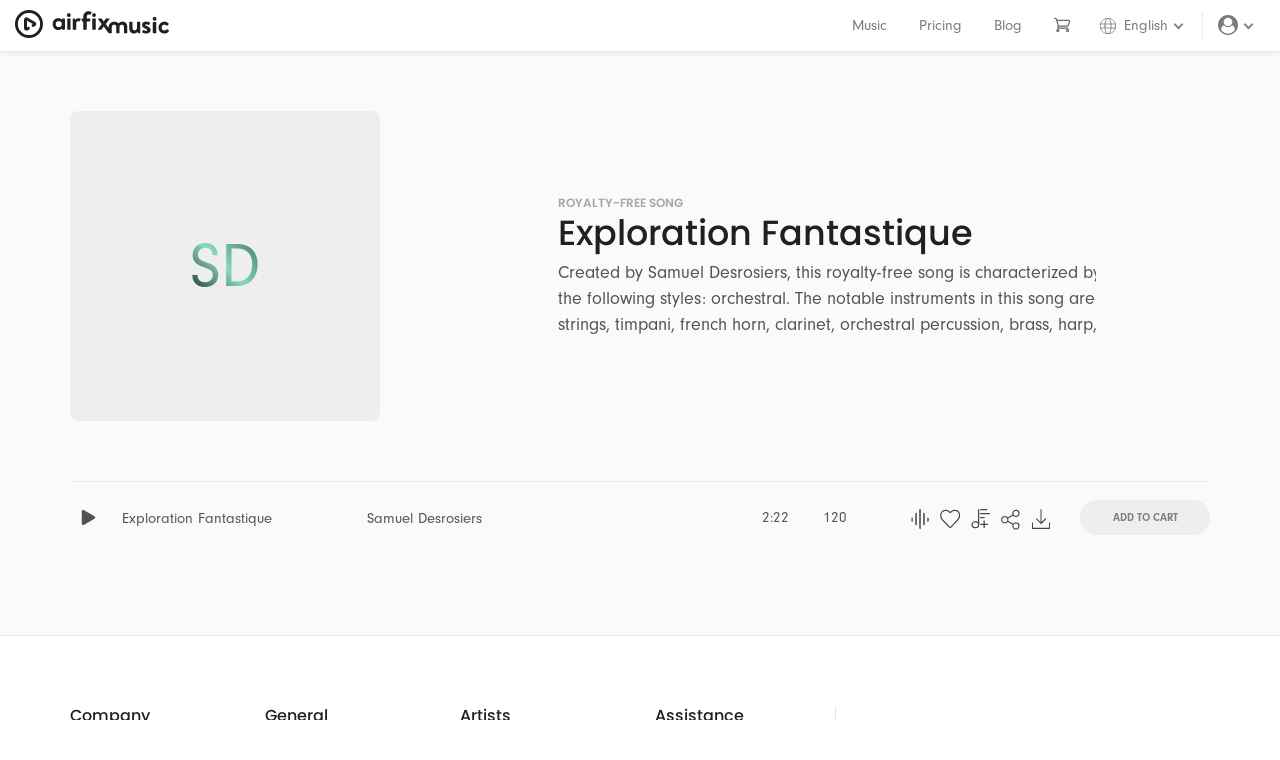

--- FILE ---
content_type: text/html; charset=utf-8
request_url: https://www.airfixmusic.com/songdetails/63
body_size: 48995
content:
<!DOCTYPE html><html lang="en"><head><meta charSet="utf-8"/><meta name="viewport" content="width=device-width"/><link rel="stylesheet" data-href="https://use.typekit.net/hvc5zzq.css" data-optimized-fonts="true"/><title>Exploration Fantastique by Samuel Desrosiers</title><meta name="title" content="Exploration Fantastique by Samuel Desrosiers"/><meta name="description" content="Created by Samuel Desrosiers, this royalty-free song is characterized by the following styles: orchestral. The notable instruments in this song are strings, timpani, french horn, clarinet, orchestral percussion, brass, harp, pizzicato strings. It encapsulates a range of emotions and moods, including mysterious, powerful, adventure, illusion, focus, solemn, magic, heartfelt, discovery, emotional. This song is well-suited for projects that revolve around the themes of comedy, cinematografic, action, documentary, travel, animation."/><meta property="og:type" content="music.song"/><meta property="og:url" content="https://www.airfixmusic.com/songdetails/63"/><meta property="og:title" content="Exploration Fantastique by Samuel Desrosiers"/><meta property="og:description" content="Created by Samuel Desrosiers, this royalty-free song is characterized by the following styles: orchestral. The notable instruments in this song are strings, timpani, french horn, clarinet, orchestral percussion, brass, harp, pizzicato strings. It encapsulates a range of emotions and moods, including mysterious, powerful, adventure, illusion, focus, solemn, magic, heartfelt, discovery, emotional. This song is well-suited for projects that revolve around the themes of comedy, cinematografic, action, documentary, travel, animation."/><meta property="og:image"/><meta property="og:audio" content="https://s3.amazonaws.com/afx-prod-public/Previews/0174249f-6ff6-4c0f-bb2f-e9cb29521772/Exploration Fantastique_Samuel Desrosiers_120bpm - Full.mp3"/><meta property="og:audio:type" content="audio/vnd.facebook.bridge"/><meta property="og:site_name" content="Airfix Music"/><meta property="twitter:card" content="summary_large_image"/><meta property="twitter:url" content="https://www.airfixmusic.com/songdetails/63"/><meta property="twitter:title" content="Exploration Fantastique by Samuel Desrosiers"/><meta property="twitter:description" content="Download high-quality royalty-free music from the best equitable platform on the market."/><meta property="twitter:image"/><meta name="next-head-count" content="19"/><link data-next-font="" rel="preconnect" href="/" crossorigin="anonymous"/><link rel="preload" href="/_next/static/css/a02c0f0174c9d0fc.css" as="style"/><link rel="stylesheet" href="/_next/static/css/a02c0f0174c9d0fc.css" data-n-g=""/><link rel="preload" href="/_next/static/css/3952e1bdc4b2e310.css" as="style"/><link rel="stylesheet" href="/_next/static/css/3952e1bdc4b2e310.css" data-n-p=""/><link rel="preload" href="/_next/static/css/b862dae0fff0df6a.css" as="style"/><link rel="stylesheet" href="/_next/static/css/b862dae0fff0df6a.css" data-n-p=""/><link rel="preload" href="/_next/static/css/81831ddef9bd4c0c.css" as="style"/><link rel="stylesheet" href="/_next/static/css/81831ddef9bd4c0c.css" data-n-p=""/><noscript data-n-css=""></noscript><script defer="" nomodule="" src="/_next/static/chunks/polyfills-c67a75d1b6f99dc8.js"></script><script src="/_next/static/chunks/webpack-94ac882024725584.js" defer=""></script><script src="/_next/static/chunks/framework-8c6518c6246e1abc.js" defer=""></script><script src="/_next/static/chunks/main-112cacb9156a22a6.js" defer=""></script><script src="/_next/static/chunks/pages/_app-5536d636d3deb8a5.js" defer=""></script><script src="/_next/static/chunks/1989-8ed4784d3d832e40.js" defer=""></script><script src="/_next/static/chunks/739-3327959ae8cbada2.js" defer=""></script><script src="/_next/static/chunks/5560-fd3fd9b944de9401.js" defer=""></script><script src="/_next/static/chunks/pages/songdetails/%5Bid%5D-e2679ba9a1fc5d63.js" defer=""></script><script src="/_next/static/PUH0YqLySLkD5FC-FJVXs/_buildManifest.js" defer=""></script><script src="/_next/static/PUH0YqLySLkD5FC-FJVXs/_ssgManifest.js" defer=""></script><link rel="stylesheet" href="https://use.typekit.net/hvc5zzq.css"/></head><body><div id="__next"><script src="https://cdnjs.cloudflare.com/ajax/libs/jquery/2.2.1/jquery.min.js"></script><script src="https://cdnjs.cloudflare.com/ajax/libs/twitter-bootstrap/3.3.6/js/bootstrap.min.js"></script><div><div style="padding-bottom:0"><header id="header" class="navbar navbar-default"><div class="navbar-brand"><a href="/"><svg xmlns="http://www.w3.org/2000/svg" viewBox="0 0 211.49 38.4" style="height:28px"><defs><style>.airfixmusic_logo_svg__cls-1{fill:#231f20}</style></defs><g id="airfixmusic_logo_svg__Layer_2" data-name="Layer 2"><g id="airfixmusic_logo_svg__Calque_1" data-name="Calque 1"><path class="airfixmusic_logo_svg__cls-1" d="M15.62 28.36a3.09 3.09 0 01-3.1-3.1V13.14a3.11 3.11 0 014.66-2.69l10.5 6.06a3.11 3.11 0 010 5.38l-2.17 1.25a2 2 0 01-2-3.39l1-.55-8.11-4.68v9.36l.57-.33a2 2 0 112 3.38l-1.76 1a3.09 3.09 0 01-1.59.43z"></path><path class="airfixmusic_logo_svg__cls-1" d="M19.2 38.4a19.2 19.2 0 1119.19-19.2A19.22 19.22 0 0119.2 38.4zm0-34.5a15.3 15.3 0 1015.29 15.3A15.32 15.32 0 0019.2 3.9zM71.25 7a2.66 2.66 0 012.65-2.66 2.69 2.69 0 110 5.38A2.66 2.66 0 0171.25 7zm.35 5.27a.75.75 0 01.74-.75h3.24a.75.75 0 01.74.75v14.16a.77.77 0 01-.74.74h-3.24a.77.77 0 01-.74-.74zM79.39 12.3a.75.75 0 01.74-.75h1.49a.72.72 0 01.7.51l.54 1.52a5.48 5.48 0 014.42-2.42c1.83 0 3.47.59 3 1.57l-1.44 2.53a.7.7 0 01-.9.35 4.7 4.7 0 00-1.13-.23A3.15 3.15 0 0084 17v9.45c0 .54-.36.74-.9.74h-3a.77.77 0 01-.74-.74zM101.26 6a4.19 4.19 0 011.75.48.61.61 0 00.87-.45 4.86 4.86 0 011.22-2.33.64.64 0 00-.11-1 8.22 8.22 0 00-3.92-1c-4.14 0-7.3 2.73-7.3 7.89v2h-1.33a.75.75 0 00-.74.75v2.61a.74.74 0 00.74.74h1.33v10.74a.74.74 0 00.74.74h3.4a.75.75 0 00.74-.74V15.65h3.9a.74.74 0 00.74-.74V12.3a.75.75 0 00-.74-.75h-3.9v-2c0-2.25.94-3.55 2.61-3.55zM105.86 7a2.66 2.66 0 012.65-2.69 2.69 2.69 0 110 5.38A2.66 2.66 0 01105.86 7zm.35 5.27a.75.75 0 01.74-.75h3.24a.75.75 0 01.74.75v14.16a.77.77 0 01-.74.74H107a.77.77 0 01-.74-.74zM156.79 17a.74.74 0 01.74-.74h3.19a.74.74 0 01.74.74v7.68c0 2.07 1.06 3.35 2.85 3.35a3.46 3.46 0 003.12-2.92V17c0-.58.23-.74.85-.74h3a.74.74 0 01.72.74v14.14a.77.77 0 01-.74.74h-1.46a.79.79 0 01-.74-.59l-.47-1.29a7 7 0 01-5.22 2.26c-4.83 0-6.58-3.7-6.58-7.68zM174.69 30l1.05-2.1a.59.59 0 01.89-.28 8.7 8.7 0 003.55.94c.78 0 1.33-.31 1.33-1s-.55-1.13-2.62-1.94c-3-1.17-4.4-2.77-4.4-5.15s1.76-4.6 5.73-4.6a9 9 0 014.78 1.24.82.82 0 01.35 1.05l-1 2a.75.75 0 01-.94.27 9.28 9.28 0 00-3.23-.81c-.94 0-1.33.39-1.33.89 0 .7.71.94 2.15 1.52 3 1.17 5.26 2.46 5.26 5.5 0 2.57-2.26 4.75-6.2 4.75a8.85 8.85 0 01-5.18-1.44.67.67 0 01-.19-.84zM189 12.05a2.65 2.65 0 012.64-2.69 2.69 2.69 0 110 5.38 2.65 2.65 0 01-2.64-2.69zm.35 5a.74.74 0 01.74-.74h3.23a.74.74 0 01.68.69v14.14a.77.77 0 01-.74.74h-3.23a.77.77 0 01-.74-.74zM205.23 15.9a7.14 7.14 0 015.77 2.77.74.74 0 01-.2 1.09l-1.8 1.72c-.35.31-.7.11-1-.12a3.69 3.69 0 00-2.69-1.25 3.91 3.91 0 00-3.82 4 3.85 3.85 0 003.78 4 4 4 0 003.12-1.48.73.73 0 011-.12l1.68 1.45c.39.31.54.7.27 1.09a7 7 0 01-6.16 3.27 8.22 8.22 0 01-8.26-8.18 8.34 8.34 0 018.31-8.24zM136.47 16a7.67 7.67 0 00-8 7.75v.7l-3.82-5.23 4.92-6.48c.39-.51.2-1.14-.47-1.14h-3.51a1.23 1.23 0 00-1.17.55l-2.58 3.67-2.53-3.67a1.35 1.35 0 00-1.29-.55h-3.24a.69.69 0 00-.59 1.14l4.92 6.51L114 26c-.36.5-.2 1.13.46 1.13h3.75a1 1 0 00.63-.31l3-4.22 6.27 8.62a1.45 1.45 0 00.53.49.7.7 0 00.39.13h3.17a.73.73 0 00.73-.73v-7.6a3.51 3.51 0 011-2.6 3.16 3.16 0 012.22-.84c2 0 2.89 1.29 2.89 3.31v7.72a.74.74 0 00.74.74h2.92a.74.74 0 00.74-.74v-7.87a3 3 0 012.29-3 4.59 4.59 0 01.94-.1c1.95 0 2.93 1.29 2.93 3.31v7.72a.74.74 0 00.74.74h3.15a.74.74 0 00.74-.74V23.7c0-4.09-1.83-7.8-6.82-7.8a7.94 7.94 0 00-5.41 2.42 6.91 6.91 0 00-5.53-2.32zM67.43 27.05h-2.17a1.1 1.1 0 01-1.1-1.1v-.62h-.06a5.41 5.41 0 01-4.66 2.23c-4.58 0-7.8-3.82-7.8-8.25s3.16-8.21 7.74-8.21a6.3 6.3 0 014.78 2l.28-.73a1.19 1.19 0 011.12-.77h1.87a1.09 1.09 0 011.1 1.09V26a1.1 1.1 0 01-1.1 1.05zm-11.58-7.7a4.25 4.25 0 008.49 0 4.25 4.25 0 00-8.49 0z"></path></g></g></svg></a></div><ul class="nav nav-pills nav navbar-nav navbar-right"><li><a href="/music">Music</a></li><li><a href="/pricing">Pricing</a></li><li><a href="/blog">Blog</a></li><li><a class="CartLinkRoute" href="/checkout"><div><svg data-name="icon-card" xmlns="http://www.w3.org/2000/svg" viewBox="0 0 427.97 353.53" class="Styles_header-cart-icon__0ylOL Catalog_svg-sub-nav__Z1PGo Catalog_hide-under-767__4gfA_"><path d="M95.37 61.28l268.81.13a27.8 27.8 0 0125.75 38.27l-35.35 87a27.8 27.8 0 01-25.76 17.34h-196.8a27.81 27.81 0 01-26.71-20.08L80.14 96.82c-10.27-35.54-16-35.54 15.23-35.54zm1 229.11a25.34 25.34 0 1025.34 25.34 25.34 25.34 0 00-25.32-25.37zm245 0a25.34 25.34 0 1025.34 25.34 25.34 25.34 0 00-25.32-25.37zM80.14 96.77L55.53 12.5m39.84 242.23h255.1M55.53 12.5h-43m98.62 191.47L95.4 254.73"></path></svg></div><span class="Catalog_hide-over-768__2YlYy">Cart</span></a></li><li class="dropdown language-dropdown"><a id="downdown-language" class="dropdown-toggle" style="padding-left:0" data-toggle="dropdown" aria-expanded="false" href="#"><svg class="language-svg" id="Calque_1" xmlns="http://www.w3.org/2000/svg" viewBox="0 0 491.45 491.45"><path class="language-path" d="M483.45,245.72c0,131.29-106.43,237.72-237.72,237.72S8,377.02,8,245.72,114.43,8,245.72,8s237.72,106.43,237.72,237.72Zm-332.39,0c0,131.29,42.38,237.72,94.67,237.72s94.67-106.43,94.67-237.72S298.01,8,245.72,8s-94.67,106.43-94.67,237.72ZM16.56,184.59H472.56M16.56,306.86H472.56"></path></svg><span>English</span><div class="arrow-control-box"><span class="arrow arrow-small arrow-dropdown"></span></div></a><ul role="menu" class="dropdown-menu dropdown-menu-right Styles_main-dropdown___7fkN"><li role="presentation" class="LanguageSeletionSelClass active"><a role="menuitem" href="/songdetails/63">English</a></li><li role="presentation" class="LanguageSeletionSelClass "><a role="menuitem" href="/fr/songdetails/63">Français</a></li></ul></li><li class="dropdown"><a id="DropDownToggle" data-toggle="dropdown" aria-expanded="false" class="dropdown-toggle" href="#"><i class="font-awesome_fa__JGA3t font-awesome_fa-user-circle___FDdH font-awesome_fa-lg__fRc8P"></i><div class="arrow-control-box"><span class="arrow arrow-small arrow-dropdown"></span></div></a><ul role="menu" class="dropdown-menu dropdown-menu-right main-dropdown"><li role="presentation"><a id="DashboardLink" rel="nofollow" href="/account/dashboard">Dashboard</a></li><li role="presentation"><a href="#" id="FavoritesLink" rel="nofollow">Favorites</a></li><li role="presentation"><a id="PlaylistsLink" rel="nofollow" href="/account/playlists">Playlists</a></li><li role="presentation" class="divider"></li><li role="presentation"><a rel="nofollow" id="SignInLink" href="/customer/signin?returnUrl=/songdetails/63">Sign in</a></li></ul></li></ul><div><span class="navbar-toggle"><span class="text-nowrap icon-bar"></span><span class="icon-bar"></span><span class="icon-bar"></span></span></div><div id="myNav" class="mobile-menu-overlay"><div class="Catalog_space-between__IppKI" style="margin-bottom:-5px;justify-content:flex-end"><a class="mobile-menu-closebtn"><span><svg data-name="Capa 1" xmlns="http://www.w3.org/2000/svg" viewBox="0 0 512 512" style="height:15px;width:15px;margin:0"><path d="M316.85 256L499.4 73.45a43.027 43.027 0 10-60.85-60.85L256 195.15 73.45 12.6A43.027 43.027 0 0012.6 73.45L195.15 256 12.6 438.55a43.027 43.027 0 1060.85 60.85L256 316.85 438.55 499.4a43.027 43.027 0 1060.85-60.85z" fill="#fff"></path></svg></span></a></div><div class="Styles_mobile-menu-overlay-content__u_DB9"><div class="dropdown navbar Styles_mobile-menu__FVFcU mobile-language"><a class="mobile-language-selector" data-toggle="collapse" aria-expanded="false" aria-controls="collapse-1" href="#collapse-1" role="button"><svg class="language-svg" xmlns="http://www.w3.org/2000/svg" viewBox="0 -20 491.45 551.45"><path class="language-path" d="M483.45,245.72c0,131.29-106.43,237.72-237.72,237.72S8,377.02,8,245.72,114.43,8,245.72,8s237.72,106.43,237.72,237.72Zm-332.39,0c0,131.29,42.38,237.72,94.67,237.72s94.67-106.43,94.67-237.72S298.01,8,245.72,8s-94.67,106.43-94.67,237.72ZM16.56,184.59H472.56M16.56,306.86H472.56"></path></svg><span>English</span><div class="arrow-control-box"><span class="arrow arrow-small arrow-dropdown HomeStore_arrow-white__KmFyG"></span></div></a><div id="collapse-1" class="mobile-language-list collapse" aria-expanded="true"><a role="menuitem" class="LanguageSeletionSelClass active" href="/songdetails/[id]">English</a><a role="menuitem" class="LanguageSeletionSelClass " href="/fr/songdetails/[id]">Français</a></div></div><ul class="nav mobile-menu"><li>Store</li><li><a href="/music">Music</a></li><li><a href="/checkout"><div class="flex-container">Cart</div></a></li><li><a href="/pricing">Pricing</a></li><li><a href="/blog">Blog</a></li></ul><ul class="nav mobile-menu"><li>User</li><li><a id="DashboardLink" rel="nofollow" href="/account/dashboard">Dashboard</a></li><li><a id="FavoritesLink" rel="nofollow" href="/account/favorites">Favorites</a></li><li><a id="PlaylistsLink" rel="nofollow" href="/account/playlists">Playlists</a></li><li><a id="OrdersLink" rel="nofollow" href="/account/info/orders">Orders</a></li><li><a id="InformationLink" rel="nofollow" href="/account/info">Information</a></li><li><a id="ChangePasswordLink" rel="nofollow" href="/account/info/password">Password</a></li><li><a id="PaymentMethodsLink" rel="nofollow" href="/account/info/payment">Payment Methods</a></li><li><a id="SubscriptionsLink" rel="nofollow" href="/account/subscription">Subscriptions</a></li></ul><div><a rel="nofollow" id="SignInLink" role="button" class="btn btn-primary btn-block text-left" style="margin-top:30px" href="/customer/signin">Sign in</a><a id="RegisterLink" role="button" class="text-center" href="/register">Register</a></div></div></div></header><div class="navbar-boxshadow"></div><section id="SongDetailPageContainerId" class="Styles_section-account-top-to-bottom-light-grey__r2WGy"><div class="container"><div class="row ArtistPage_artist-header-row__9HxAV"><div class="col-md-5 col-sm-4"><div class="ArtistPage_artist-picture__7cwo3"><div class="LocalMusic_artist-thumbnail-container__vfY8Z"><img/><span class="LocalMusic_artist-thumbnail-initials__LVvFb">SD</span></div></div></div><div class="col-md-6 col-md-offset-0 col-sm-7 col-sm-offset-1"><div class="ArtistPage_artist-header-info__P2n3s"><h1><span>Royalty-Free Song</span>Exploration Fantastique</h1><p>Created by Samuel Desrosiers, this royalty-free song is characterized by the following styles: orchestral. The notable instruments in this song are strings, timpani, french horn, clarinet, orchestral percussion, brass, harp, pizzicato strings. It encapsulates a range of emotions and moods, including mysterious, powerful, adventure, illusion, focus, solemn, magic, heartfelt, discovery, emotional. This song is well-suited for projects that revolve around the themes of comedy, cinematografic, action, documentary, travel, animation.</p></div></div></div><div class="row"><div class="container"><div class="SongContainerSelClass Catalog_song-container__zRoSd"><div><div class="" style="cursor:pointer"><div class="Styles_flex-container__ajp_c Catalog_song-row__Cwq8e "><div class="Styles_flex-container__ajp_c Catalog_song-col__p3I_J"><div class="Catalog_player-button__uO2ob"><svg xmlns="http://www.w3.org/2000/svg" viewBox="0 0 163.861 163.861" class="Catalog_play-button-img__DnkyU"><path d="M34.857 3.613C20.084-4.861 8.107 2.081 8.107 19.106v125.637c0 17.042 11.977 23.975 26.75 15.509L144.67 97.275c14.778-8.477 14.778-22.211 0-30.686L34.857 3.613z" fill="#404040"></path></svg></div><div class="Catalog_div-song-container-left__tiwjX"><div class="Catalog_song-title___SUU7"><a id="SongDetailLink-63" class="SongDetailLinkSelClass Catalog_song-list-text__prBZi" style="font-weight:normal">Exploration Fantastique</a></div></div></div><div class="Catalog_div-artist-name-container___pcqQ Catalog_artist-col__KYTT1"><a class="ArtistLinkSelClass Catalog_song-list-text__prBZi" style="font-weight:normal" href="/artists/185">Samuel Desrosiers</a></div><div class="Catalog_img-tool-hide__xk_dQ Catalog_arrow-col__NoPga"><div class="Catalog_arrow-box__VwIlK"><div class="Catalog_arrow-spin__NbCQv"><div class="Styles_arrow__Z_Zp5 Styles_arrow-bottom__3IIRs Catalog_song-arrow-position__AmvJ2 Styles_arrow-small__AJdTX"></div></div></div></div><div class="Catalog_div-song-container-right__HWBeA Catalog_lengh-speed-col__mwvYo Catalog_hide-lengh-bpm__bstwj"><span class="Catalog_song-list-text__prBZi">2:22</span></div><div class="Catalog_div-song-container-right__HWBeA Catalog_bpm-col__82ziC Catalog_hide-lengh-bpm__bstwj"><span class="Catalog_song-list-text__prBZi">120</span></div><div class="Catalog_div-song-container-tool___AuEA Catalog_tool-col__yZYoJ CatalogTools"><div class="" style="cursor:pointer"><div class="Catalog_toggle-tools-button___2WT5 Catalog_spacing-tools__ZJRep"><svg stroke-width="3" data-name="Calque 1" xmlns="http://www.w3.org/2000/svg" viewBox="0 0 35 40.56" stroke-linecap="round" stroke-linejoin="round" class="Catalog_notransparence__PGK3Q Catalog_open-custom-panel__oHdRi Catalog_tool__o5rW1"><path d="M9.59 9.17v22.22m16-22.22v22.22m7.93-12.53v5.45m-32-5.45v5.45M17.68 1.5v37.56"></path></svg></div></div><div class="favorite-tool Catalog_spacing-tools__ZJRep" style="cursor:pointer"><svg data-name="favoriteIcon" xmlns="http://www.w3.org/2000/svg" viewBox="0 0 353.77 384.77" class=" Catalog_notransparence__PGK3Q Catalog_favorite-icon__a_UYn Catalog_tool__o5rW1 sel-favorite-icon"><path d="M307.6 35.9q-22.5-23.41-62.18-23.4a66.85 66.85 0 00-22.42 4 88.67 88.67 0 00-21.27 11q-9.84 6.89-16.93 12.92a169.89 169.89 0 00-13.46 12.83 171.76 171.76 0 00-13.5-12.83q-7.09-6-16.93-12.92a88.86 88.86 0 00-21.27-11 66.9 66.9 0 00-22.42-4q-39.7 0-62.21 23.4T12.5 100.8a87.7 87.7 0 004.16 26 118 118 0 009.49 22.83 167.34 167.34 0 0012.05 18.4q6.74 9 9.84 12.35a59.14 59.14 0 004.87 4.94l110.6 113.6a10.64 10.64 0 0015.59 0L289.52 185.7q40.59-43.2 40.59-84.9 0-41.48-22.51-64.9z"></path></svg></div><div class="Catalog_img-tool-hide__xk_dQ"><span><svg data-name="downloadIcon" xmlns="http://www.w3.org/2000/svg" viewBox="0 0 351 382" class="Catalog_notransparence__PGK3Q Catalog_playlist-icon__pxm9A Catalog_tool__o5rW1 Catalog_spacing-tools__ZJRep"><path d="M170 12.5h108m-108 73h159M133.89 285.02V12.5m36.11 144h62.35m61.91 122.59H172.41m59.94 60.26V217.5m-159.15 13c-33.53 0-60.7 24.41-60.7 54.52s27.17 54.48 60.7 54.48 60.69-24.4 60.69-54.51-27.17-54.49-60.69-54.49z"></path></svg></span></div><div class="Catalog_img-tool-hide__xk_dQ"><div><svg data-name="favoriteIcon" xmlns="http://www.w3.org/2000/svg" viewBox="0 0 353.77 384.77" class="ShareButtonSelClass Catalog_notransparence__PGK3Q Catalog_share-icon-afx__J6Vzs Catalog_tool__o5rW1 Catalog_spacing-tools__ZJRep"><path d="M120.96 178.23A54.23 54.23 0 1166.73 124a54.23 54.23 0 0154.23 54.23zM263.76 12.5a54.24 54.24 0 1054.23 54.24 54.24 54.24 0 00-54.23-54.24zm0 223a54.24 54.24 0 1054.23 54.24 54.25 54.25 0 00-54.23-54.25zm-50.06-141l-102.38 59.05m3.07 49.37l102.36 59.1"></path></svg></div></div><div class=" Catalog_notransparence__PGK3Q Catalog_icon-card__0PT_s" style="margin-left:5px;margin-right:5px"><svg data-name="icon-card" xmlns="http://www.w3.org/2000/svg" viewBox="0 0 427.97 353.53" class="Catalog_notransparence__PGK3Q Catalog_icon-card__0PT_s"><path d="M95.37 61.28l268.81.13a27.8 27.8 0 0125.75 38.27l-35.35 87a27.8 27.8 0 01-25.76 17.34h-196.8a27.81 27.81 0 01-26.71-20.08L80.14 96.82c-10.27-35.54-16-35.54 15.23-35.54zm1 229.11a25.34 25.34 0 1025.34 25.34 25.34 25.34 0 00-25.32-25.37zm245 0a25.34 25.34 0 1025.34 25.34 25.34 25.34 0 00-25.32-25.37zM80.14 96.77L55.53 12.5m39.84 242.23h255.1M55.53 12.5h-43m98.62 191.47L95.4 254.73"></path></svg></div><div class="Catalog_hide-under-1050___XTTZ"><div class="Catalog_spacing-tools__ZJRep"><svg class="Catalog_notransparence__PGK3Q Catalog_download-icon__2nwuF Catalog_tool__o5rW1" data-name="downloadIcon" xmlns="http://www.w3.org/2000/svg" viewBox="0 0 351 382"><path d="M175.38 12.5v256m86.12-78.62l-82.37 82.37M91.5 189.88l85 85m162-6.38v101m-326-101v101m326 0h-326"></path></svg></div></div></div><div class="Catalog_div-song-container-buy__aIkD7 Catalog_buy-col__ZSCr4"><div><button type="button" class=" Catalog_buy-button__7XLrN btn btn-primary btn btn-default">Add To Cart</button></div></div></div></div></div><div id="song-expander-content-63" class="collapse"><div class="Catalog_customization-container-tool__V4lRk"><div class="col-lg-12 Catalog_customization-panel__aoMSf"><div class="Catalog_cus-flex-row__dYLDN"><div class="Catalog_lengh-selection-col__Wxy8Q"><div><span class="Catalog_cus-sec-title__9RaCI">Length</span><div class="Styles_flex-container__ajp_c Catalog_customization-content__m9uo_"><span class="TimeVariantSelClass btn btn-primary Catalog_cus-button-lengh__cBx1i  active Catalog_cus-button-lengh-active__gz8D0 ">Full</span><span class="TimeVariantSelClass btn btn-primary Catalog_cus-button-lengh__cBx1i ">15</span><span class="TimeVariantSelClass btn btn-primary Catalog_cus-button-lengh__cBx1i ">30</span><span class="TimeVariantSelClass btn btn-primary Catalog_cus-button-lengh__cBx1i ">60</span></div></div></div></div><div class="Catalog_lengh-selection-col__Wxy8Q"><span class="Catalog_cus-sec-title__9RaCI">Tags</span><div class="QualifierGroup Catalog_customization-content__m9uo_" style="margin-bottom:20px"><span class="QualifierSelClass btn btn-primary Catalog_cus-button-lengh__cBx1i">Comedy</span><span class="QualifierSelClass btn btn-primary Catalog_cus-button-lengh__cBx1i">Orchestral</span><span class="QualifierSelClass btn btn-primary Catalog_cus-button-lengh__cBx1i">Mysterious</span><span class="QualifierSelClass btn btn-primary Catalog_cus-button-lengh__cBx1i">Powerful</span><span class="QualifierSelClass btn btn-primary Catalog_cus-button-lengh__cBx1i">Adventure</span><span class="QualifierSelClass btn btn-primary Catalog_cus-button-lengh__cBx1i">Illusion</span><span class="QualifierSelClass btn btn-primary Catalog_cus-button-lengh__cBx1i">Focus</span><span class="QualifierSelClass btn btn-primary Catalog_cus-button-lengh__cBx1i">Solemn</span><span class="QualifierSelClass btn btn-primary Catalog_cus-button-lengh__cBx1i">Magic</span><span class="QualifierSelClass btn btn-primary Catalog_cus-button-lengh__cBx1i">Strings</span><span class="QualifierSelClass btn btn-primary Catalog_cus-button-lengh__cBx1i">Timpani</span><span class="QualifierSelClass btn btn-primary Catalog_cus-button-lengh__cBx1i">French Horn</span><span class="QualifierSelClass btn btn-primary Catalog_cus-button-lengh__cBx1i">Clarinet</span><span class="QualifierSelClass btn btn-primary Catalog_cus-button-lengh__cBx1i">Heartfelt</span><span class="QualifierSelClass btn btn-primary Catalog_cus-button-lengh__cBx1i">Orchestral Percussion</span><span class="QualifierSelClass btn btn-primary Catalog_cus-button-lengh__cBx1i">Cinematografic</span><span class="QualifierSelClass btn btn-primary Catalog_cus-button-lengh__cBx1i">Brass</span><span class="QualifierSelClass btn btn-primary Catalog_cus-button-lengh__cBx1i">Discovery</span><span class="QualifierSelClass btn btn-primary Catalog_cus-button-lengh__cBx1i">Action</span><span class="QualifierSelClass btn btn-primary Catalog_cus-button-lengh__cBx1i">Documentary</span><span class="QualifierSelClass btn btn-primary Catalog_cus-button-lengh__cBx1i">Travel</span><span class="QualifierSelClass btn btn-primary Catalog_cus-button-lengh__cBx1i">Animation</span><span class="QualifierSelClass btn btn-primary Catalog_cus-button-lengh__cBx1i">Harp</span><span class="QualifierSelClass btn btn-primary Catalog_cus-button-lengh__cBx1i">Pizzicato Strings</span><span class="QualifierSelClass btn btn-primary Catalog_cus-button-lengh__cBx1i">Emotional</span></div></div></div></div></div></div></div></div></div></section><div><div class="FooterClean_footer-clean__mRaUy FooterClean_top-bordered-footer__a_VfJ FooterClean_footer-margin-top__yHjAq"><footer><div class="container"><div class="row"><div class="col-md-2 col-sm-3 item FooterClean_item__wgzTh"><h5 style="margin-top:0">Company</h5><ul><li><a href="/">Home</a></li><li><a href="/about">About Us</a></li><li><a href="/local-music/quebec">Local Music</a></li></ul></div><div class="col-md-2 col-sm-3 item FooterClean_item__wgzTh"><h5 style="margin-top:0">General</h5><ul><li><a href="/music">Browse Music</a></li><li><a href="/pricing">Pricing</a></li><li><a href="/student">Student</a></li><li><a href="/school-program">School Program</a></li></ul></div><div class="col-md-2 col-sm-3 item FooterClean_item__wgzTh"><h5>Artists</h5><ul><li><a href="/work-with-us">Send a Demo</a></li><li><a href="/become-an-artist">Become an Artist</a></li></ul></div><div class="col-md-2 col-sm-3 item FooterClean_item__wgzTh"><h5>Assistance<!-- --> </h5><ul><li><a href="/contact">Contact</a></li><li><a href="/blog">Blog</a></li><li><a href="/faq">FAQ</a></li><li><a href="/privacy-policy">Privacy Policy</a></li><li><a href="/terms-and-conditions">Terms and Conditions</a></li></ul></div><div class="col-md-4 item FooterClean_item__wgzTh FooterClean_social__q1bLt col-sm-12 FooterClean_social-separator__YIc4M"><a href="http://www.facebook.com/airfixmusic"><i class="font-awesome_fa__JGA3t font-awesome_fa-facebook-square__qhfsQ"></i></a><a href="https://www.youtube.com/channel/UCF86WKjLM7Ejtl78GGK9c6w"><i class="font-awesome_fa__JGA3t font-awesome_fa-youtube-square__4hZww"></i></a><a href="http://www.instagram.com/airfixmusic"><i class="ionicons_ion-social-instagram__XL_ex"></i></a></div></div></div></footer></div><div class="Styles_copyrights-bar__BSp8S"><div class="Styles_flex-container__ajp_c" style="align-items:center"></div><p class="text-nowrap text-right FooterClean_copyright__B78dc Account_text-light__36dH0" style="margin-bottom:0">© 2020 AIRFIX MUSIC INC.</p></div></div></div><div class="Catalog_bottom-player__w6LVj"><div style="position:absolute;left:0;top:0;right:0;bottom:0;overflow:hidden;z-index:-1;visibility:hidden;pointer-events:none"><div style="position:absolute;left:0;top:0;right:0;bottom:0;overflow:hidden;z-index:-1;visibility:hidden;pointer-events:none"><div style="position:absolute;left:0;top:0;transition:0s;width:100000px;height:100000px"></div></div><div style="position:absolute;left:0;top:0;right:0;bottom:0;overflow:hidden;z-index:-1;visibility:hidden;pointer-events:none"><div style="position:absolute;left:0;top:0;transition:0s;width:200%;height:200%"></div></div></div><div class="Catalog_player-file__2m6uU"><div></div></div></div></div><div style="position:fixed;z-index:9999;top:16px;left:16px;right:16px;bottom:16px;pointer-events:none;margin-top:40px"></div></div><script id="__NEXT_DATA__" type="application/json">{"props":{"pageProps":{"queryId":63,"_nextI18Next":{"initialI18nStore":{"en":{"common":{"name":"English","loc.aboutus.artistdescription":"The music offered by our platform is meticulously composed by talented artists based mainly in Quebec and elsewhere. We are continually working to discover and recruit the bests to expand our musical offer. Each Airfix song has been professionally thought out, recorded, mixed, and mastered. Collaborating and growing with them makes our team a powerful creative resource for your projects. We are honoured to be able to distribute their music.","loc.aboutus.artistheading":"Professional artists and composers","loc.aboutus.benoit":"Benoit Ménard","loc.aboutus.benoittitle":" -CHEF DEVELOPPER","loc.aboutus.buildingfuture":"Fairness has guided our actions from the very beginning","loc.aboutus.buildingfuturethought":"Being the best equitable music platform for both artists and content creators.","loc.aboutus.companydescription":"Airfix Music is a young Quebec company offering content creators a unique royalty-free music distribution platform for videos, films, commercials and other new media. We push forward the music licensing experience with innovative solutions that meets the growing needs of an ever-changing market","loc.aboutus.contactinvitation":"Visit our frequently asked questions page or contact our team.","loc.aboutus.curiosity":"Curiosity","loc.aboutus.curiositydescription":"We believe that curiosity is the basis of all ambition. It constantly stimulates our creativity and helps us to improve ourselves.","loc.aboutus.faqlink":"Go to FAQ","loc.aboutus.foundersheading":"Airfix's Founders","loc.aboutus.integrity":"Integrity","loc.aboutus.integritydescription":"The best way to accomplish a goal is to achieve it with integrity and harmony of trust.","loc.aboutus.jeanpierre":"Jean-Pierre Nolin","loc.aboutus.jeanpierretitle":"- CHIEF TECHNOLOGY OFFICER","loc.aboutus.learnmoreheading":"Learn more about what we do and what we offer","loc.aboutus.martin":"Martin Aubin","loc.aboutus.martintitle":"- CHIEF EXECUTIVE OFFICER","loc.aboutus.missionheading":"Empower content creators' creativity with music","loc.aboutus.ourblog":"Our Blog","loc.aboutus.ourblogdescription":"Be up to date by visiting our blog. Discover the latest news, tutorials and tips for creating content.","loc.aboutus.ourbloglink":"Visit Blog","loc.aboutus.ourmission":"OUR MISSION","loc.aboutus.perseverance":"Perseverance","loc.aboutus.perseverancedescription":"Because making mistakes is one of the best ways to create and learn.","loc.aboutus.questions":"You have questions?","loc.aboutus.startbrowsing":"Start browsing music now","loc.aboutus.startbrowsingbutton":"Get started","loc.aboutus.startbrowsinginvitation":"Let yourself be inspired by the song that perfectly matches your project","loc.aboutus.valuesheading":"The values ​​that drive our team","loc.aboutus.worktogether":"Team work","loc.aboutus.worktogetherdescription":"As a creative team, we believe that the best way to realize a project is by sharing ideas to help each other and improve.","loc.account.accountdetails":"Account","loc.account.activated.details":"Your account has been activated.","loc.account.activated":"Welcome to Airfix Music!","loc.account.address.addaddresssubtitle":"Your addresses can be used later for billing purposes.","loc.account.address.addaddresstitle":"Add an Address","loc.account.address.deleteconfirmation":"Are you sure?","loc.account.address.deleteconfirmationtitle":"Delete Address","loc.account.address.newaddress":"New Address","loc.account.address":"Address","loc.account.addsong":"Add Song","loc.account.alreadyactivated.details":"Your account was already activated.","loc.account.alreadyactivated":"Account Already Activated","loc.account.artistprofile.addsong.legacy":"LEGACY","loc.account.artistprofile.addsongbtn":"Add a new song","loc.account.artistprofile.delete":"Delete","loc.account.artistprofile.edit":"Edit","loc.account.artistprofile.image":"Image","loc.account.artistprofile.mysong":"My Songs","loc.account.artistprofile.mysongrequests":"My Song Requests","loc.account.artistprofile.norawsongs":"You have no raw songs.","loc.account.artistprofile.nosongrequests":"Add a song to create a request.","loc.account.artistprofile.nosongs":"You have no songs yet.","loc.account.artistprofile.progstatus":"Progression Status","loc.account.artistprofile.songrequest.deleteerror":"An error occurred while deleting the song request. Contact us if this persists.","loc.account.artistprofile.songrequest.deletemodal.body":"Are you sure you want to delete this song request?","loc.account.artistprofile.songrequest.deletemodal.title":"Delete Song Request","loc.account.artistprofile.songrequest.submitmodal.title":"Creating Your Song Request...","loc.account.artistprofile.songrequest.editmodal.title":"Saving Your Song Request...","loc.account.artistprofile.songrequest.submitmodal.message1":"This may take a few seconds.","loc.account.artistprofile.songrequest.type.creation":"Addition","loc.account.artistprofile.songrequest.type.modification":"Modification","loc.account.artistprofile.songrequest.type":"Type","loc.account.artistprofile.status":"Status","loc.account.artistprofile.title":"Title","loc.account.cart":"Cart","loc.account.catalog":"Catalog","loc.account.changepassword.title":"Change Password","loc.account.dashboard":"Dashboard","loc.account.favorites":"Favorites","loc.account.information":"Information","loc.account.login.wrongcredentials.customernotexist":"No customer account found","loc.account.login.wrongcredentials.deleted":"Customer is deleted","loc.account.login.wrongcredentials.lockedout":"Customer is locked out","loc.account.login.wrongcredentials.notactive":"Account is not active","loc.account.login.wrongcredentials.notregistered":"Account is not registered","loc.account.login.wrongcredentials":"The credentials provided are incorrect","loc.account.menuitem.addresses":"Addresses","loc.account.menuitem.addsong":"Add Song","loc.account.menuitem.artistprofile":"Artist Profile","loc.account.menuitem.information":"Informations","loc.account.menuitem.moneyreport":"Money Report","loc.account.menuitem.orders":"Orders","loc.account.menuitem.password":"Password","loc.account.menuitem.paymentmethods":"Payment Methods","loc.account.menuitem.repertoire":"Repertoire","loc.account.moneyreport":"Money Report","loc.account.orders":"Orders","loc.account.password":"Password","loc.account.passwordrecovery.button":"Send The Link","loc.account.passwordrecovery.text1":"Enter the email address associated with your account. You will receive a link via e-mail to reset your password.","loc.account.passwordrecovery.title.reinit":"Reset Your Password","loc.account.paymentmethod":"Payment Method","loc.account.paymentmethods":"Payment Methods","loc.account.playlists":"Playlists","loc.account.repertoire":"My Profile","loc.account.sidemenu.addresses":"Addresses","loc.account.sidemenu.addsong":"Add Songs","loc.account.sidemenu.informations":"Personal Details","loc.account.sidemenu.password":"Change Password","loc.account.sidemenu.personalaccount":"Personal Account","loc.account.sidemenu.songs":"Songs","loc.account.songrequest.createsongheader":"Add a Song","loc.account.songrequest.progressionstatus":"Progression Status","loc.account.songrequest.status.created":"Created","loc.account.songrequest.status.modificationsrequested":"Modifications Requested","loc.account.songrequest.status.published":"Published","loc.account.songrequest.status.rejected":"Rejected","loc.account.songrequest.status.reviewing":"Reviewing","loc.account.subscriptions.autorenewdate":"Automaticaly renewed on:","loc.account.subscriptions.enddate":"End Date:","loc.account.subscriptions.managepaymentsmethods":"Manage Payment Methods","loc.account.subscriptions.managesubscription":"Manage subscription","loc.account.subscriptions.nosubscription":"You currently have no subscription","loc.account.subscriptions.portalerror":"There was an error when creating the subscription portal session.","loc.account.subscriptions.startdate":"Start Date:","loc.account.subscriptions.status":"Status:","loc.account.subscriptions.usagecount":"Usage Count:","loc.account.subscriptions.yourplan":"Your plan","loc.account.subscriptions":"Subscriptions","loc.account.tabs.artist":"Artist","loc.account.tabs.dashboard":"Dashboard","loc.account.tabs.paymentmethods":"Payment Methods","loc.account.tabs.personalsettings":"Personal Settings","loc.account.tabs.subscription":"Subscriptions","loc.account.title.addsong":"Add Song","loc.account.title.contactus":"Contact Us","loc.account.title.informations":"Personal Details","loc.account.title.inscription":"Register","loc.account.title.modifypassword":"Change My Password","loc.account.title.myaccount":"My Account","loc.account.title.myaddress":"My Address","loc.account.title.myrepertoire":"My Repertoire","loc.account.user":"User","loc.activation.error.message":"There was an error while activating your account.","loc.activation.error.title":"Activation Error","loc.activation.success.message":"Your account has been activated.","loc.activation.success.redirect":"Sign in","loc.activation.success.title":"Activation Completed","loc.address.adress":"Address","loc.address.city":"City","loc.address.country":"Country","loc.address.postalcode":"Postal Code","loc.address.state":"Province / State","loc.addressdialog.addaddress":"Add Address","loc.addressdropdown.addaddress.title":"Add an Address","loc.addressdropdown.addaddress":"Add an Address","loc.addressdropdown.addnewaddress":"Add a New Address","loc.addressdropdown.addoreditaddress":"Add or Edit an Address","loc.addressdropdown.editaddresses":"Edit Your Addresses","loc.addressdropdown.savedaddresses":"Saved Addresses","loc.addsong.addsongsubtitle":"Add several songs at once.","loc.addsong.addsongtitle":"Add Song","loc.addsong.credentialserror":"An error happened when trying to get credentials.","loc.addsong.invalidcredentials":"The upload credentials are expired. Reload the page.","loc.addsong.submit.plural":"Submit Songs","loc.addsong.submit.singular":"Submit Song","loc.addsong.validationerrors":"The form contains errors please fix them in order to save.","loc.addsong.validations":"Validations","loc.addsong.variant.fifteen":"15 seconds","loc.addsong.variant.full":"Main","loc.addsong.variant.sixty":"60 seconds","loc.addsong.variant.thirty":"30 seconds","loc.artist.accountaddresses.addnew":"Add New Address","loc.artist.accountaddresses.addnewtips":"You want a different address?","loc.artist.accountaddresses.addressupdateerror":"Error while updating address","loc.artist.accountaddresses.addressvalidationerror":"Please make sure all fields are properly entered","loc.artist.accountaddresses.createdaddresssuccess":"Successfuly created address","loc.artist.accountaddresses.delete":"Delete","loc.artist.accountaddresses.deleteconfirmationmessage":"Are you sure you wish to delete this address?","loc.artist.accountaddresses.modify":"Edit","loc.artist.accountaddresses.myinfo":"Personal Details","loc.artist.accountaddresses.save":"Save","loc.artist.accountaddresses.updateaddresssuccess":"Successfully updated address","loc.artist.accountinformations.artisticprofil.description":"Add your artist details","loc.artist.accountinformations.artisticprofil":"Artist Profile","loc.artist.accountinformations.artistimemberid":"What is your ARTISTI member number?","loc.artist.accountinformations.artistname":"Artist Name","loc.artist.accountinformations.biography":"Biography","loc.artist.accountinformations.companyorartistname":"Name of artist or company","loc.artist.accountinformations.copyrightsocietycountry":"If yes, which country?","loc.artist.accountinformations.copyrightsocietycountryrequired":"Please select country","loc.artist.accountinformations.dateofbirth.day":"Day","loc.artist.accountinformations.dateofbirth.month":"Month","loc.artist.accountinformations.dateofbirth.year":"Year","loc.artist.accountinformations.dateofbirth":"Date Of Birth","loc.artist.accountinformations.email":"Email","loc.artist.accountinformations.firstname":"First Name","loc.artist.accountinformations.isartistimember":"I am member of ARTISTI","loc.artist.accountinformations.ismemberofcopyrightsociety":"I am a member of one or many copyright society","loc.artist.accountinformations.ismemberofothersociety":"I am a member of another society","loc.artist.accountinformations.issacemmember":"I am member of SACEM","loc.artist.accountinformations.issocanmember":"I am member of SOCAN","loc.artist.accountinformations.issodraqmember":"I am member of SODRAQ","loc.artist.accountinformations.issoproqmember":"I am member of SOPROQ","loc.artist.accountinformations.lastname":"Last Name","loc.artist.accountinformations.memberidrequired":"Your member identification number is required.","loc.artist.accountinformations.membernamerequired":"Your member name is required.","loc.artist.accountinformations.modify":"Edit","loc.artist.accountinformations.mycoordinate":"Personal Information","loc.artist.accountinformations.otherinformations.description":"Help us to link your profile with a copyright society","loc.artist.accountinformations.otherinformations":"Other Informations","loc.artist.accountinformations.othersocietyname":"Other society name","loc.artist.accountinformations.othersocietynamerequired":"The Other society name is required.","loc.artist.accountinformations.phonenumber":"Phone Number","loc.artist.accountinformations.primarycompositionstyle":"Primary Composition Style","loc.artist.accountinformations.primaryinstrument":"Primary Instrument","loc.artist.accountinformations.sacemmemberid":"What is your SACEM member number?","loc.artist.accountinformations.save":"Save","loc.artist.accountinformations.secondarycompositionstyle":"Secondary Composition Style","loc.artist.accountinformations.secondaryinstrument":"Secondary Instrument","loc.artist.accountinformations.socanmemberid":"What is your SOCAN member number?","loc.artist.accountinformations.societyrequired":"Please select at least one options below.","loc.artist.accountinformations.sodraqmemberid":"What is your SODRAQ member number?","loc.artist.accountinformations.soproqmemberid":"What is your SOPROQ identification member name?","loc.artist.addsong.addsonglink.details":"Send several songs at once","loc.artist.addsong.addsonglink.title":"Add Another Song","loc.artist.addsong.fileerror":"An error occured while saving the song to its final destination for song:","loc.artist.addsong.nosong":"No song were added.","loc.artist.addsong.required.bpm":"Enter a valid Bpm.","loc.artist.addsong.required.file":"The song file is required.","loc.artist.addsong.required.minutes":"Enter the number of minutes.","loc.artist.addsong.required.seconds":"Enter the number of seconds.","loc.artist.addsong.required.styles":"Enter at least a style.","loc.artist.addsong.required.title":"The title of the song is required.","loc.artist.addsong.send":"Send","loc.artist.addsong.success.plural":"songs were added to your library.","loc.artist.addsong.success.singular":"song was added to your library.","loc.artist.addsongcard.entertitle":"Enter Title","loc.artist.music.by":"Royalty-Free Music by","loc.artist.music.maininstruments":"Main instruments: ","loc.artist.music.mainstyles":"Main styles: ","loc.artist.rawsong.fields.bpm":"Bpm","loc.artist.rawsong.fields.fileuuid":"Song File","loc.artist.rawsong.fields.id":"ID","loc.artist.rawsong.fields.length":"Length","loc.artist.rawsong.fields.lengthmins":"min","loc.artist.rawsong.fields.lengthsecs":"sec","loc.artist.rawsong.fields.stylequalifiers":"Styles","loc.artist.rawsong.fields.title":"Titre","loc.artist.song.by":"Royalty-Free Song","loc.artist":"Artist","loc.artistPage.musicCatalog":"Music Tracks","loc.artistpicker.label":"Artist","loc.artistpicker.text":"Select an artist","loc.artistprofile.submit":"Save Profile","loc.artistprofile.title":"Artist Profile","loc.artists.no.result":"There are no artists from this region.","loc.audio.specifications.channels":"Channels","loc.audio.specifications.duration":"Duration","loc.audio.specifications.format":"Format","loc.audio.specifications.help.bitdepth":"{{PreferedSampleSize}} bits is the prefered sample size but we accept {{AcceptedSampleSizeValues}} bits.","loc.audio.specifications.help.channels":"{{NumChannels}} Channels.","loc.audio.specifications.help.duration.allvariants":"Although they should ideally be as close as possible to the target duration, shorter versions can be between {{MaxDeltaShorter}} seconds shorter and {{MaxDeltaLonger}} seconds longer than the target duration.","loc.audio.specifications.help.duration.singlevariant":"The {{NumSeconds}} seconds variant must be between {{MinDuration}} and {{MaxDuration}} seconds.","loc.audio.specifications.help.format":"Wave PCM.","loc.audio.specifications.help.loudness":"{{PreferedLoudness}} LUFS integrated is our platform standard loudness. We accept loudness levels between {{LoudnessMin}} and {{LoudnessMax}} LUFS.","loc.audio.specifications.help.loudness.help1":"If you are not in a position to adjust your mastering loudness, please","loc.audio.specifications.help.loudness.help2":" get in touch with us","loc.audio.specifications.help.loudness.help3":" to get assistance.","loc.audio.specifications.help.peakrange":"Between {{MinPeakRange}} and {{MaxPeakRange}} dB.","loc.audio.specifications.help.samplerate":"{{PreferedSampleRate}} KHz is the prefered sample rate but we accept {{AcceptedSampleRateValues}} KHz.","loc.audio.specifications.loudness":"Loundness","loc.audio.specifications.peakrange":"Peak Range","loc.audio.specifications.samplerate":"Sample Rate","loc.audio.specifications.samplesize":"Sample Size","loc.becomeanartist.description":"Become an artist and have your music placed in productions from all around the world. Join our creative community.","loc.becomeanartist.doyouhaveaccess":"Do you have access to your mixing sessions?","loc.becomeanartist.exclusivity.description":"Keep your authors' rights if you plan on using your work in other contexts or become a member of our exclusive music providers.","loc.becomeanartist.exclusivity":"Exclusivity","loc.becomeanartist.flexibility.description":"Upload your music whenever you want. Follow your sales activity and grow your music catalog.","loc.becomeanartist.flexibility":"Flexibility","loc.becomeanartist.heading":"Let your creativity flourish","loc.becomeanartist.ifyoudidnt":"If you didn't mix your songs, make sure you have access to the session files. You will need it to send stems files, following the approval of your demo. ","loc.becomeanartist.ifyouwish":"If you wish to become a member of our exclusive music composers team, make sure your music  has not been published anywhere else.","loc.becomeanartist.isyourmusicavailable":"Is your music available exclusively ?","loc.becomeanartist.isyourmusicoriginal":"Is your music 100% original?","loc.becomeanartist.makesure":"Make sure you own all the copyrights of your songs. The samples you used must also be royalty-free, if they come from an external provider.","loc.becomeanartist.monetize.description":"Use the Airfix Music platform to enhance your music revenue. License your songs for films, commercials, documentaries and videos from all around the world.","loc.becomeanartist.monetize":"Monetize your work","loc.becomeanartist.senddemo":"Send a demo","loc.becomeanartist.toverify":"To verify before submitting your music","loc.becomeanartist.values.description":"Equity, community spirit and authenticity are three important values we live by at Airfix. No matter who you are as an artist and what kind of music you make, your contribution matters. As a creative team, we know how important your work is, and we support you in your creative process.","loc.becomeanartist.values":"Our musical values","loc.cancel":"Cancel","loc.cart.continueshopping":"Continue Shopping","loc.cart.empty.redirectlabel":"Go to Catalog","loc.cart.empty.subtitle":"Visit the Catalog to add songs to your Cart","loc.cart.empty.title":"Your Cart is currently empty","loc.cart.ordersubtotaldiscount":"Subtotal Discount","loc.cart.ordertotaldiscount":"Total Discount","loc.cart.refund":"Refund","loc.cart.selectlicense":"Select License","loc.cart.subtotal":"Subtotal","loc.cart.taxes":"Taxes","loc.cart.total":"Total","loc.cart.yourcart":"Your Cart","loc.catalog.addtocart.alreadybought":"Go To Order","loc.catalog.addtocart.removefromcart":"Remove from cart","loc.catalog.addtocart":"Add To Cart","loc.catalog.artist":"Artists","loc.catalog.audioplayer.addtocart":"Add To Cart","loc.catalog.audioplayer.length":"Length","loc.catalog.audioplayer.songby":"By","loc.catalog.audioplayer.speed":"BPM","loc.catalog.empty.redirectlabel":"Go back to home page","loc.catalog.empty.subtitle":"Please try again later.","loc.catalog.empty.title":"No songs available.","loc.catalog.header.description":"Welcome in our hand curated and customizable music platform!","loc.catalog.header.title":"Royalty-Free Music by Airfix Music","loc.catalog.length":"Length","loc.catalog.licences":"Cart","loc.catalog.no.result":"No Result","loc.catalog.searchbar.favorite":"Favorites","loc.catalog.searchbar.playlist":"Playlist","loc.catalog.speed":"BPM","loc.catalog.title":"Title","loc.catalog.tool.customizable.withoutoption":"No","loc.catalog.tool.customizable":"Customizable Tool","loc.catalog.tool.filter.alphabetical":"Alphabetical","loc.catalog.tool.filter.customgroupname":"Sort By","loc.catalog.tool.filter.customizable":"Customizable","loc.catalog.tool.filter.favorite":"Favorites","loc.catalog.tool.filter.mostpopular":"Most Popular","loc.catalog.tool.filter.mostrecent":"Recent","loc.catalog.tool.missingoptionprefix":"No","loc.catalog.tool.tags":"Tags","loc.catalog.tool.timevariant.15":"15","loc.catalog.tool.timevariant.30":"30","loc.catalog.tool.timevariant.60":"60","loc.catalog.tool.timevariant.full":"Full","loc.catalog.tool.timevariant":"Length","loc.catalog.tool":"Tool","loc.changepassword.emailisnotprovided":"Email is not provided.","loc.changepassword.emailnotfound":"Email was not found in the system.","loc.changepassword.oldpassworddoesntmatch":"The old Password does not match.","loc.changepassword.passwordmatchwithprevious":"You cannot reuse a recent password.","loc.changepassword.success":"Password has been changed.","loc.checkout.addcard.cardcvc.required":"The cvc is required.","loc.checkout.addcard.cardexpiry.required":"The card expiration is required.","loc.checkout.addcard.cardholdername.required":"The card holder name is required.","loc.checkout.addcard.cardnumber.required":"The card number is required.","loc.checkout.address.required":"The billing address is required.","loc.checkout.billingaddress":"Billing address","loc.checkout.creditcarddialog.add":"Add Card","loc.checkout.discount":"Discount","loc.checkout.editaddresses":"Edit Addresses","loc.checkout.learnmore":"Learn More","loc.checkout.licenseagreement.1":"I agree with the ","loc.checkout.licenseagreement.2":" and I adhere to them unconditionally","loc.checkout.licenseagreement.terms":"terms of service","loc.checkout.loadermodal.message1":"We're processing it.","loc.checkout.loadermodal.message2":"This might take a few seconds...","loc.checkout.loadermodal.title":"Thank you for your order","loc.checkout.minorderplacementinterval":"You can't place more than one order within an interval of 2 seconds or less.","loc.checkout.paymentinfo.error":"An error occured while sending your payment information.","loc.checkout.paymentmethods.addacard":"Add a Credit Card","loc.checkout.paymentmethods.addcreditcard":"Add a Card","loc.checkout.paymentmethods.addpaymentmethod":"Add Payment Method","loc.checkout.paymentmethods.cardendingby":"Card Ending With ","loc.checkout.paymentmethods.cardsaved":"Card Saved","loc.checkout.paymentmethods.creditcard.card.required":"The credit card details are required","loc.checkout.paymentmethods.defaultcard":"Default","loc.checkout.paymentmethods.delete":"Delete","loc.checkout.paymentmethods.nocreditcard":"There is no credit card attached to your account.","loc.checkout.paymentmethods.required":"A payment method is required.","loc.checkout.paymentmethods.setasdefault":"Set as default","loc.checkout.paymentmethods.title":"Payment Methods","loc.checkout.paymentmethods":"Payment Method","loc.checkout.projectdetails.name.required":"The project name is required.","loc.checkout.projectdetails.name.toolong":"The project name is too long.","loc.checkout.projectform.projectname.help":"The license delivered to you by Airfix Music Inc. will specifically cover the project referred in this field. Enter a name that reminds you of the project in which the songs of this order will be used.","loc.checkout.projectform.projectname":"Project Name","loc.checkout.projectform.title":"Project Name","loc.checkout.purchase.submitting":"Processing, this may take a few seconds","loc.checkout.purchase":"Purchase","loc.checkout.stripepaymentname":"Credit Card","loc.checkout.subscription.confirmation.text":"We are finalizing your request","loc.checkout.subscription.confirmation.title":"Thank you!","loc.checkout.subscription.expired":"Your subscription has expired. You must change the license.","loc.checkout.subscription.hint.detail":"Get unlimited download by getting started with our Standard Subscription Plan","loc.checkout.subscription.hint.student.detail":"Start using music as a pro for all your projects. Don't miss it!","loc.checkout.subscription.hint.student.title":"Hey! As a student, you are eligible to a 50% off on a Standard Subscribtion","loc.checkout.subscription.hint.title":"Try Standard Subscription","loc.checkout.subscription.redirectostipe.title":"Redirecting to subscription","loc.checkout.usedifferentaddress":"Use a different billing address","loc.checkout":"Checkout","loc.comingsoon.moneyreport":"This page will allow you to visualize your detailed income reports.","loc.comingsoon":"Coming Soon","loc.common.by":"By","loc.common.cancel":"Cancel","loc.common.contactus":"Contact Us","loc.common.delete":"Delete","loc.common.loading":"Loading...","loc.common.modify":"Modify","loc.connection.connection":"Sign in","loc.connection.email":"Email","loc.connection.emailplaceholder":"you@example.com","loc.connection.forgotpassword":"Forgot your password?","loc.connection.haveaccount":"Already have an account?","loc.connection.noaccount":"You don't have an account yet?","loc.connection.passwordplaceholder":"Password","loc.connection.rememberme":"Remember Me","loc.connection.signin":"Sign in","loc.contact.banner.subtitle":"Take advantage of the extensive musical knowledge of our team to quickly find the music you need.","loc.contact.banner.title":"Contact Our Team!","loc.contact.custommessage.title":"or tell us more here!","loc.contact.faq.text.1":"To learn more about royalty-free music, check out our","loc.contact.faq.text.2":"FAQ.","loc.contact.faq.title":"FAQ","loc.contact.hint.artisttext":"Artists Support","loc.contact.message":"Message","loc.contact.service.custommusic":"Custom Music Production Service","loc.contact.service.immediatesupport":"Immediate Support","loc.contact.service.title":"Services","loc.contact.submit":"Submit","loc.contact.success.message":"Your request should be processed in the next 24 hours.","loc.contact.success.title":"Thanks for reaching out!","loc.contact.support.artists":"Artist Support","loc.contact.support.technical":"Technical Support","loc.contact.support.title":"Support","loc.continue":"Continue","loc.customer.accountinformations.changefailed":"Please fix the errors below.","loc.customer.accountinformations.changesuccess":"The changes have been saved succesfully.","loc.customer.accountinformations.savechanges":"Save Changes","loc.customer.adresses.addnew":"Add An Address","loc.customer.adresses.cardtitle":"Address","loc.customer.adresses.edit":"Edit Address","loc.customer.adresses.newaddress":"New Address","loc.customer.register":"Register","loc.customer.signin":"Sign in","loc.customer.signout":"Sign Out","loc.customerinfo.company.title":"Company","loc.customerinfo.options.title":"Options","loc.customerinfo.password.title":"Password","loc.customerinfo.personalinformation.title":"Personal Information","loc.customerinfo.savesuccess":"Your informations have been saved.","loc.customerinfo.streetaddress.title":"Address","loc.customerinfo.submit":"Save Changes","loc.customerinfo.validationerrors":"The form contains errors please fix them in order to save.","loc.day":"Day","loc.delete":"Delete","loc.download.error":"The requested file is unavailable, please try again.","loc.emailrevalidation.customernotfound":"The Email was not found.","loc.emailrevalidation.errormessage":"There was an error when validating the email: %error%","loc.emailrevalidation.errortitle":"Oops!","loc.emailrevalidation.internalservererror":"Internal Server Error","loc.emailrevalidation.missingparams":"A parameter is missing in the request.","loc.emailrevalidation.noemailtorevalidate":"No email to revalidate.","loc.emailrevalidation.noneedtorevalidate":"The system does not require email revalidation.","loc.emailrevalidation.successmessage":"The email was validated successfully.","loc.emailrevalidation.successtitle":"Email Validation Success","loc.emailrevalidation.wrongtoken":"The token is invalid.","loc.error.initialization":"An unrecoverable initialization error happened. Please try reloading the page.","loc.errorpage.redirect":"Back to Homepage","loc.errorpage.subtitle":"We have encountered an error while processing your request. Our support team will be informed of this issue","loc.errorpage.title":"An error occurred","loc.errors.general":"Something went wrong during this operation. Our team will be notified.","loc.errors.not.artist":"You not an artist.","loc.errors.not.registered":"You are not logged in.","loc.errors.occurred":"An error has occurred, please try again later.","loc.errors.servererror":"There was an error when processing your request on the server.","loc.faq.canwesubmitapplication.answer.p1":"Sure! The group manager has to follow the same application steps as the independent composers. Submit a demo on ","loc.faq.canwesubmitapplication.answer.p2":"If your application is successful, it is important to note that we ask all music providers to send us their songs in seperate instrument stems. It is therefore necessary to have access to the mix sessions.","loc.faq.canwesubmitapplication":"Can we submit an application as a music group?","loc.faq.contactus":"Contact us!","loc.faq.generalquestions":"General Questions","loc.faq.heading":"FAQ","loc.faq.howareartistsremunerated.answer":"Airfix is ​​a great opportunity for independent composers to profit from a showcase and make their creativity more dynamic and profitable. Licenses and copyright allow artists to collect royalties on their synchronized music as well as royalties on all other types of rights administered by the various collecting societies.","loc.faq.howareartistsremunerated":"How are the artists remunerated?","loc.faq.howtobecomeartist.answer.p1":"In order to become an Airfix artist, you must apply by submitting your demo here: ","loc.faq.howtobecomeartist.answer.p2":"Your application will be analysed within 2 to 3 days and you will hear back from us by email. If your application is successful, a member of our team will contact you directly to initiate the integration steps. If your application is not successful, you will also receive an answer by email.","loc.faq.howtobecomeartist":"How to become an Airfix artist?","loc.faq.ismyyoutubevideo.answer":"By purchasing one of our user licenses, you eliminate all risks of being blocked on YouTube since you obtain the required authorization to broadcast your videos on the Internet. Refer to the","loc.faq.ismyyoutubevideo.licensetable":"License Comparison Table","loc.faq.ismyyoutubevideo.tomakesure":"to make sure you purchase the adequate license to cover your type of broadcast.","loc.faq.ismyyoutubevideo":"Is my YouTube video at risk of being blocked with your music?","loc.faq.istheairfix.answer":"The Airfix catalog is mostly non-exclusive. We still work in collaboration with some artists exclusively.","loc.faq.istheairfix":"Is the Airfix music catalog completely exclusive?","loc.faq.morequestions":"For more questions,","loc.faq.whatarelimits.answer":"Synchronization licenses offer interesting flexibility, both for personal and professional projects. According to the Copyright Act, whether for you or for a client, licensed music may not be resold, transferred, shared or sub-licensed. The user cannot claim to be the composer and copyright holder. The audio files may be edited, cut and intermingled according to the licensee's wishes, but it is forbidden to add or record additional instruments over all parts.","loc.faq.whatarelimits":"What are the limits of use?","loc.faq.whatisasync.answer":"A synchronization license is a contract that authorises a licensee to use a musical work in an audiovisual project in exchange for remuneration paid to the artist. Synchronization rights refer to the process of including a song in a video. In a license agreement, we find all the terms and conditions the licensee must agree to in order to respect the composers and their work.","loc.faq.whatisasync":"What is a sync license agreement?","loc.faq.whatiscuesheet.answer":"A music cue sheet is a document that provides details about all the music used in an audiovisual production such as a film, a series episode or a TV commercial. This report contains the following information : production name, producer and actor names, country of origin, date, titles of musical works used, related composers and publishers, ownership shares and details about the length and the way the work is used. This information must be sent by the producer to the copyright management society of your country so the artists can receive broadcast royalties.","loc.faq.whatiscuesheet":"What is a Cue Sheet?","loc.faq.whatisroyaltyfreemusic.answer":"Royalty-free music refers to original musical productions that can be licensed for synchronization use. Once a license is purchased, the licensee can use the track as many times as s/he wants on one project, in accordance with the conditions of use. Purchasing a royalty-free musical piece through a license does not make you the owner of the piece. It is important to review and be aware of the conditions of use specified in the license contract.","loc.faq.whatisroyaltyfreemusic":"What is royalty-free music?","loc.faq.wherecanifindmusic.answer.australia":"Australia","loc.faq.wherecanifindmusic.answer.canada":"Canada","loc.faq.wherecanifindmusic.answer.france":"France","loc.faq.wherecanifindmusic.answer.p1":"You can find a cue sheet template from the copyright management society of your country. Here are some links:","loc.faq.wherecanifindmusic.answer.spain":"Spain","loc.faq.wherecanifindmusic.answer.unitedkingdom":"United Kingdom","loc.faq.wherecanifindmusic.answer.unitedstates":"United States","loc.faq.wherecanifindmusic":"Where can I find a Music Cue Sheet template?","loc.faq.whoshouldisend.answer.p2":"If you also deal with other music publishers or a label company, it is highly recommended to send them a copy.","loc.faq.whoshouldisend.answer":"When you purchase a Pro Licence on Airfix Music, you probably intend to use your video for commercial broadcast, in which case you must complete and send your cue sheet to the copyright management society of your country. If one of our works is listed in your production, please send us a copy by email at","loc.faq.whoshouldisend":"Who should I send my Cue Sheets to?","loc.favorite.clearall":"Clear All","loc.favorite.delete.title":"Emptying Favorites","loc.favorite.delete.warning":"Are you sure ? this action cannot be undone.","loc.favorite.empty.redirectlabel":"Go to Catalog","loc.favorite.empty.subtitle":"Visit the Catalog to add songs to your favorites","loc.favorite.empty.title":"You have no songs in your favorites","loc.favorite":"Favorites","loc.footer.header.artists":"Artists","loc.footer.header.assistance":"Assistance","loc.footer.header.company":"Company","loc.footer.menu.aboutus":"About Us","loc.footer.menu.artistteam":"Artist Team","loc.footer.menu.becomeanartist":"Become an Artist","loc.footer.menu.blog":"Blog","loc.footer.menu.browsemusic":"Browse Music","loc.footer.menu.contact":"Contact","loc.footer.menu.faq":"FAQ","loc.footer.menu.general":"General","loc.footer.menu.home":"Home","loc.footer.menu.localmusic":"Local Music","loc.footer.menu.pricing":"Pricing","loc.footer.menu.privacypolicy":"Privacy Policy","loc.footer.menu.schoolprogram":"School Program","loc.footer.menu.services":"Services","loc.footer.menu.student":"Student","loc.footer.menu.termsandconditions":"Terms and Conditions","loc.footer.menu.tutorials":"Tutorials","loc.footer.menu.workwithus":"Send a Demo","loc.forgotpassword.demosentsuccess":"Your demo has been sent succesfully.","loc.forgotpassword.emailsent":"A confirmation email has been sent to you.","loc.forgotpassword.reinitexplanation":"Enter the email address associated with your account. You will receive a link via email to reset your password.","loc.forgotpassword.reinitpassword":"Reset your password","loc.forgotpassword.sendlink":"Send link","loc.form.savebutton":"Save","loc.formfields.addcard.makedefault":"Set as your default card","loc.formfields.additionalnote.toolong":"The Additional Note field is too long.","loc.formfields.additionalnotes":"Additionnal Note","loc.formfields.address":"Address","loc.formfields.address1.required":"The Address is required.","loc.formfields.address2.required":"The Second Address field is required.","loc.formfields.address2":"Address 2","loc.formfields.artistname.toolong":"The Artist Name field is too long.","loc.formfields.artistname":"Artist Name","loc.formfields.biography":"Short Biography","loc.formfields.cardholdername.required":"Card holder name is required.","loc.formfields.cardholdername":"Card Holder Name","loc.formfields.cardnumber.placeholder":"Credit Card Number","loc.formfields.city.required":"The City is required.","loc.formfields.city":"City","loc.formfields.company.required":"The Company is required.","loc.formfields.company":"Company","loc.formfields.copyrightmanagemententity.required":"Copyright Entity Name is required.","loc.formfields.copyrightmanagemententity":"Copyright Entity Name","loc.formfields.country.invalid":"The provided country is invalid.","loc.formfields.country.required":"The Country is required.","loc.formfields.country.select":"Select Country","loc.formfields.country":"Country","loc.formfields.countryid.required":"The Country is required.","loc.formfields.county.required":"The County is required.","loc.formfields.county":"County","loc.formfields.dateofbirth.invalid":"You must provide a valid date.","loc.formfields.dateofbirth.required":"The Date of Birth is required.","loc.formfields.dateofbirth":"Date of Birth","loc.formfields.demofile":"Demo File","loc.formfields.demostyle.toolong":"The Demo Style field is too long.","loc.formfields.demostyle":"Demo Style","loc.formfields.demotitle.toolong":"The Demo Title field is too long.","loc.formfields.demotitle":"Demo Title","loc.formfields.email.notfound":"Email was not found.","loc.formfields.email.placeholder":"me@example.com","loc.formfields.email.required":"The Email is required.","loc.formfields.email.toolong":"Email field is too long.","loc.formfields.email.wrongformat":"Wrong email format.","loc.formfields.email":"Email","loc.formfields.emailtorevalidate":"Email to be validated:","loc.formfields.faxnumber.required":"The Fax Number is required.","loc.formfields.faxnumber":"Fax Number","loc.formfields.fieldtoolong":"The field is too long.","loc.formfields.firstname.required":"The First Name is required.","loc.formfields.firstname.toolong":"The First Name field is too long.","loc.formfields.firstname":"First Name","loc.formfields.gender.female":"Female","loc.formfields.gender.male":"Male","loc.formfields.gender.required":"The Gender is required.","loc.formfields.gender":"Gender","loc.formfields.lastname.required":"The Last Name is required.","loc.formfields.lastname.toolong":"The Last Name field is too long.","loc.formfields.lastname":"Last Name","loc.formfields.maininstrument.toolong":"The Main Instrument field is too long.","loc.formfields.maininstrument":"Main Instrument(s)","loc.formfields.mainstyle.toolong":"The Main Style field is too long.","loc.formfields.mainstyle":"Main Style(s)","loc.formfields.memberofcopyrightmanagemententity":"Member of a Copyright Management Entity","loc.formfields.message.required":"Message is required.","loc.formfields.newpassword.required":"The new password is required.","loc.formfields.newpassword":"New Password","loc.formfields.newpasswordconfirm.required":"The new password confirmation is required.","loc.formfields.newpasswordconfirm":"Confirm New Password","loc.formfields.newsletter":"Keep me updated on Airfix Music","loc.formfields.oldpassword.required":"The password is required.","loc.formfields.oldpassword":"Old Password","loc.formfields.password.minlength":"The password must be at least %passwordlength% characters.","loc.formfields.password.required":"The Password is required.","loc.formfields.password":"Password","loc.formfields.passwordconfirmation.required":"Password Confirmation is required.","loc.formfields.passwordconfirmation":"Confirm Password","loc.formfields.passwordmatcherror":"Password confirmation do not match.","loc.formfields.phonenumber.required":"The Phone Number is required.","loc.formfields.phonenumber":"Phone Number","loc.formfields.primarycompositionstyle.chooseinvite":"Choose Primary Composition Style(s)","loc.formfields.primarycompositionstyle":"Primary Composition Style","loc.formfields.primaryinstrument.chooseinvite":"Choose Primary Instrument(s)","loc.formfields.primaryinstrument":"Primary Instrument","loc.formfields.rawsong.bpm":"Bpm","loc.formfields.rawsong.comment.toolong":"The note is too long.","loc.formfields.rawsong.comment":"Additional Note","loc.formfields.rawsong.description.required":"The description is required.","loc.formfields.rawsong.description.toolong":"Description must be shorter than 1024 characters.","loc.formfields.rawsong.description":"Description","loc.formfields.rawsong.entertitle":"Enter Title","loc.formfields.rawsong.instruments.choose":"Choose Instruments(s)","loc.formfields.rawsong.instruments":"Instruments","loc.formfields.rawsong.moods.choose":"Choose Mood(s)","loc.formfields.rawsong.moods":"Moods","loc.formfields.rawsong.songfile":"Song File","loc.formfields.rawsong.styles.choose":"Choose Style(s)","loc.formfields.rawsong.styles":"Styles","loc.formfields.rawsong.themes.choose":"Choose Theme(s)","loc.formfields.rawsong.themes":"Themes","loc.formfields.recaptcha.required":"The Recaptcha test must be passed.","loc.formfields.s3key.required":"The file is required.","loc.formfields.s3key.wrongformat":"The file key format is wrong.","loc.formfields.s3key.zipfileonly":"The file format must be .zip.","loc.formfields.secondarycompositionstyle.chooseinvite":"Choose Secondary Composition Style(s)","loc.formfields.secondarycompositionstyle":"Secondary Composition Style","loc.formfields.secondaryinstrument.chooseinvite":"Choose Secondary Instrument(s)","loc.formfields.secondaryinstrument":"Secondary Instrument","loc.formfields.state.other":"Other","loc.formfields.state.select":"Select State or Province","loc.formfields.state":"State or Province","loc.formfields.stateorcountry.error":"Error","loc.formfields.stateorcountry.loading":"Loading...","loc.formfields.stateprovince.required":"The State or Province is required.","loc.formfields.stateprovinceid.required":"The State or Province is required.","loc.formfields.username.invalid":"The provided username is invalid.","loc.formfields.username.required":"The Username is required.","loc.formfields.username":"Username","loc.formfields.vatnumber":"VAT Number","loc.formfields.zippostalcode.required":"The Zip or Postal Code is required.","loc.formfields.zippostalcode":"Zip or Postal Code","loc.forms.email.required":"Email is required.","loc.forms.email.wrongformat":"Enter a valid Email","loc.forms.password.required":"Password is required.","loc.formvalidationerrors":"The form contains errors. Please fix them before submitting.","loc.general.close":"Close","loc.general.save":"Save","loc.header.blog":"Blog","loc.header.cart":"Cart","loc.header.music":"Music","loc.header.pricing":"Pricing","loc.header.searchplaceholder":"Search Airfix Music...","loc.home.about":"About","loc.home.airfixpresentation":"Airfix Music is a young Canadian company ​that designed a new and unique online background music platform for advertising, corporate and cultural music projects. We structured our web design around an innovative customization concept that completely redefines the ​user experience for royalty-free music and musical licenses consumers.","loc.home.browse.library":"Browse More","loc.home.browsemusic":"Browse Music","loc.home.combination.text":"Our customization tool allows you to match up to 36 arrangement combinations per song. Our licences give you access to all versions available after purchase. Be part of the music-making process and make the background music fit your video sequence perfectly.","loc.home.combination.upto":"Up to","loc.home.combination":"combinations","loc.home.composerbank":"Airfix is constantly looking for talented new composers to ensure the continued development of its music catalog. If you already have a bank of original songs or want to create new titles and make them profitable, follow the online registration steps and send us your demo.  ","loc.home.customizablemusicheader":"Royalty-free music for audiovisual projects","loc.home.customizablemusicpitch":"Accompany your projects with high-quality and affordable royalty-free music. Save time by using pre-edit shorts versions or go further by customizing your selected tracks with our exclusive customization tool.","loc.home.customize.description":"We designed an intuitive customization tool to provide real-time flexibility on songs. Define your favorite arrangement yourself by simply changing the melodic theme, accompaniment and rhythm sections.","loc.home.customize.my.first.song":"Customize my first song","loc.home.customize.title":"Customize your song","loc.home.enteryouremail":"Enter Your Email Address","loc.home.filter.description":"Try our intuitive filters to find the perfect song in no time. Using filters will help you narrow down your search and obtain specific results that cater to your needs.","loc.home.filter.title":"Filter your search","loc.home.goodtoknow":"Good to know","loc.home.joinourcomposers":"Join our composers team.","loc.home.lookingforcomposers":"Airfix is constantly looking for talented new composers to ensure the ongoing development of its music catalog. If you already have a bank of original songs, or want to create new titles, and want to make them profitable in the long run, follow the online registration steps and send us your demo.","loc.home.meaning":"Meaningful music for your projects","loc.home.moodmore":"More","loc.home.mostrecentsongs":"Discover our most recent songs","loc.home.mostrecentsongsdescription":"New music added every month. See the latest release from our talented artists","loc.home.newartist.button":"New Artist","loc.home.newartist":"Subscribe","loc.home.newconcept":"Un nouveau concept qui redéfinit l'expérience de sélection musicale libre de droit en ligne.","loc.home.ourartists":"Our Artists","loc.home.ourcomposerteam":"The Airfix team consists of creative, hard-working and passionate composers who create high-quality original music. They also have great abilities in the construction and mixing of various musical arrangements, in a great variety of styles.","loc.home.ourtechnicalknowledge":"Our Technical Knowledge","loc.home.ourtechnicalteam":"The programmers on the team are highly experienced and technologically qualified, as well as very knowledgeable about the music business. This combination of their expertise and their passion for music is an invaluable asset in the relevance of the online solutions they offer. ","loc.home.popularsongsdescription":"Get started by browsing our most popular royalty-free music list. Optimize your video productions by adding your favorite songs.","loc.home.popularsongsheading":"Popular Songs","loc.home.pushbounds":"Airfix wants to push the limits of creativity and modernize the way creators consume royalty-free music online. The company offers new solutions to optimize the music licensing experience in a unique way that meets the growing needs of an ever-changing market. This innovative and exclusive concept allows the user to be part of the music-making process. ","loc.home.search.for.a.customizable.song":"Search for a customizable song","loc.home.selectmoods":"Select moods","loc.home.services":"Our Services","loc.home.signup":"Stay informed about Airfix Music!","loc.home.signupbutton":"Sign up","loc.home.signupnow":"Sign up Now","loc.home.slogan":"Why Choose Airfix ?","loc.home.startsearch":"Start searching music","loc.home.startsearchtext":"Start your search by selecting the mood you are looking for. Combine many of them for more specific results.","loc.home.subscribe":"Subscribe","loc.home.subslogan.1":"Our platform offers all content creators a wide music selection with more flexibility than ","loc.home.subslogan.2":" ever","loc.home.tomorrow":"Tomorrow's royalty-free music platform.","loc.home.vision":"Our Vision","loc.home.whatisroyaltyfreemusic":"What is royalty-free music?","loc.home.whychoosing":"Why choosing Airfix?","loc.homepage":"Homepage","loc.imagecropper.chooseafile":"choose a file.","loc.imagecropper.draginvite":"Drag your image here or","loc.informations.company":"Company","loc.informations.confirmpassword":"Password confirmation","loc.informations.email":"Email address","loc.informations.firstname":"First Name","loc.informations.lastname":"Last Name","loc.informations.password":"Password","loc.inquiry.alreadysent":"It appears we already received an inquiry from you.","loc.inquiry.reviewpromise":"Your demo will be reviewed very soon.","loc.inquiry.thankyou":"Thank You!","loc.left.column.name":"Title","loc.left.right.name.sales":"Sales","loc.license.expired":"Subscription Expired","loc.license.moreinfo":"More details","loc.license.subscribed":"Subscribed","loc.licenseselector.free.condition1":"You can use this song \u003cstrong\u003efree of charge\u003c/strong\u003e in exchange of a \u003cstrong\u003eweb link\u003c/strong\u003e in the description of your video with the following format:","loc.list.empty":"The list is empty","loc.localartistspage.heading.noRegion":"Region not found","loc.localartistspage.heading":"Our Artists","loc.localmusic.browse":"Browse Local Music","loc.localmusic.browsemore":"Browse More","loc.localmusic.city.montreal":"Montreal","loc.localmusic.city.quebec":"Quebec","loc.localmusic.city.rimouski":"Rimouski","loc.localmusic.discoverArtist.description":"75% of our artists are local composers, each more talented than the last. Find out who they are.","loc.localmusic.discoverArtist.seeAll":"View All","loc.localmusic.discovermostpopularquebecsong":"Discover our most popular Quebec songs","loc.localmusic.discoverOurArtists":"Discover our local artists","loc.localmusic.heading":"Quebec Royalty-Free Music","loc.localmusic.localMusic":"Browse the titles","loc.localmusic.maindescription":"Airfix Music is a Quebec company that works in collaboration with hundreds of Quebec artists to offer a catalog of high quality royalty-free music for video projects, films, events and more.","loc.localmusic.popularSong.description":"Select songs composed and recorded by our local artists to boost your video projects.","loc.localmusic.pricingplan":"See pricing plans","loc.localmusic.recentSongs.description":"New music is added every month. Discover what our Quebec-based artists have released recently.","loc.localmusic.recentSongs":"Listen to our most recent new songs","loc.localmusic.title":" Quebec Royalty-Free Music","loc.meta.description.aboutus":"Learn more about Airfix Music and our company. Discover how Airfix is building a fair royalty-free music platform for both users and artists.","loc.meta.description.artist":"Discover the complete royalty-free music catalog from {{ArtistName}}.","loc.meta.description.becomeanartist":"Sell your music online with the best equitable royalty-free platform on the market. Send us your demo now!","loc.meta.description.blog.firststepsonaddictivedrums":"Consider making your virtual drum sounds professional in your home music production by looking at this Addictive Drums preview, one of the most recommended drum plugins.","loc.meta.description.blog.fivemusicproductiontipstohookcustomersontoyoursongs":"Learn five useful music production tips on how to compose a song that will attract the customers' interest and optimize its performance.","loc.meta.description.blog.fivethingsyouneedtoknowbeforepublishingavideo":"Prepare social marketing videos better by learning some tips to optimize video creation before the publishing process.","loc.meta.description.blog.howtoaddmusictoimovie":"Enhance your iMovie project by adding a tremendous royalty-free music track. Learn how to do it on mobile devices and computers.","loc.meta.description.blog.howtouseaudiostemsinavideoeditingsoftware":"Learn how editing audio stems can help you take control of your track and opens up more possibilities in video editing.","loc.meta.description.blog.howtouseseparateoutputswithaddictivedrums":"Take control of your virtual drum in your mix session by routing separate outputs in Addictive Drums.","loc.meta.description.blog.localpurchase":"Did you know you support local artists by getting royalty-free music on Airfix Music? Learn more about Airfix Music's business model.","loc.meta.description.blog.monovsstereo":"Learn some essential mixing tips about using mono and stereo image in a track.","loc.meta.description.blog.optimizeyourmixingenvironment":"Looking to organize your home studio to optimize your mixing environment? Check out this article to learn how you can maximize your installations at a low cost.","loc.meta.description.blog.subscriptionnowavailable":"We're excited to announce a brand new annual subscription plan. You can now get unlimited music for only 155$/year.","loc.meta.description.blog.whatisroyaltyfreemusic":"This article shed some light on the most important things to know about the royalty-free music concept.","loc.meta.description.blog":"Discover high-quality articles about content creation, filmmaking, video editing, sound design and more.","loc.meta.description.contact":"Let's talk about your questions. Take advantage of the extensive musical knowledge of our team to quickly find the music you need.","loc.meta.description.demo":"Send us your music today and have your royalty-free tracks placed in video productions from all around the world.","loc.meta.description.faq":"If you have any questions regarding our music, our licences or something else, maybe you can find a quick answer just here. For more informations, feel free to contact us.","loc.meta.description.homepage":"Download high-quality royalty-free music from the best equitable platform on the market.","loc.meta.description.localmusic":"Choose high-quality royalty-free tracks composed in Quebec to boost your video projects, films, events and more. Airfix Music is a Quebec company that collaborates with hundreds of Quebec artists to offer a vast music catalogue.","loc.meta.description.music":"Download royalty-free music from our hand-curated collection. Discover high-quality tracks from incredible artists around the world.","loc.meta.description.pricing":"Consult the Airfix Music's pricing. Learn more about subscriptions, individual plans and what our licenses cover.","loc.meta.description.privacypolicy":"Consult the Airfix Music's privacy policy. Contact us for questions.","loc.meta.description.school":"Access background music for education by taking advantage of the most valuable and popular school subscription plan on the market.","loc.meta.description.sfx":"","loc.meta.description.song":"${SongDescription}","loc.meta.description.student":"As a student, you can benefit from free and unlimited access to our entire royalty-free music collection from Airfix Music for your school projects. Please refer to the information and terms of use for further details.","loc.meta.description.termsandconditions":"Consult the Airfix Music's Terms and Conditions. Contact us for questions.","loc.meta.title.aboutus":"About Us - Airfix Music","loc.meta.title.artist":"Royalty-Free Music by {{ArtistName}} - Airfix Music","loc.meta.title.becomeanartist":"Sell your music online - Become an Artist Now","loc.meta.title.blog.firststepsonaddictivedrums":"First steps on Addictive Drums - Airfix Music","loc.meta.title.blog.fivemusicproductiontipstohookcustomersontoyoursongs":"5 music production tips to compose a song - Airfix Music","loc.meta.title.blog.fivethingsyouneedtoknowbeforepublishingavideo":"5 things to know before publishing a video on Facebook - Airfix Music","loc.meta.title.blog.howtoaddmusictoimovie":"How to add music in iMovie - Airfix Music","loc.meta.title.blog.howtouseaudiostemsinavideoeditingsoftware":"How to use audio stems in a video editing software and why - Airfix Music","loc.meta.title.blog.howtouseseparateoutputswithaddictivedrums":"How to use separate outputs with Addictive Drums - Airfix Music","loc.meta.title.blog.localpurchase":"A way to encourage local artists - Airfix Music","loc.meta.title.blog.monovsstereo":"Mono vs Stereo - Mixing tips - Airfix Music","loc.meta.title.blog.optimizeyourmixingenvironment":"How to optimize your recording home studio environment - Airfix Music","loc.meta.title.blog.subscriptionnowavailable":"Subscription Now Available - Airfix Music","loc.meta.title.blog.whatisroyaltyfreemusic":"What is royalty-free music and what do I need to know - Airfix Music","loc.meta.title.blog":"Blog - Airfix Music","loc.meta.title.contact":"Contact - Airfix Music","loc.meta.title.demo":"Send Your Demo - Airfix Music","loc.meta.title.faq":"Frequently Asked Questions - Airfix Music","loc.meta.title.homepage":"Royalty-Free Music - Airfix Music","loc.meta.title.localmusic":"Quebec Royalty-Free Music - Airfix Music","loc.meta.title.music":"Royalty-Free Music - Airfix Music","loc.meta.title.pricing":"Pricing - Airfix Music","loc.meta.title.privacypolicy":"Privacy Policy - Airfix Music","loc.meta.title.school":"Background Music for Education - Airfix Music","loc.meta.title.sfx":"","loc.meta.title.song":"{{songTitle}} by {{artistName}}","loc.meta.title.student":"Royalty-Free Music for Students - Airfix Music","loc.meta.title.termsandconditions":"Terms and Conditions - Airfix Music","loc.modelbinding.bpmerror":"There was an error parsing the provided bpm.","loc.modelbinding.lengtherror":"There was an error parsing the provided length.","loc.month":"Month","loc.months.april":"April","loc.months.august":"August","loc.months.december":"December","loc.months.febuary":"Febuary","loc.months.january":"January","loc.months.july":"July","loc.months.june":"June","loc.months.march":"March","loc.months.may":"May","loc.months.november":"November","loc.months.october":"October","loc.months.september":"September","loc.musicredirect":"Go to Catalog","loc.navigation.menu.about":"About","loc.navigation.menu.account":"My Account","loc.navigation.menu.artistregister":"Register","loc.navigation.menu.artists":"Artists","loc.navigation.menu.contact":"Contact","loc.navigation.menu.faq":"FAQ","loc.navigation.menu.general":"General","loc.navigation.menu.newartist":"New Artist","loc.navigation.menu.prototype":"Pilot Project","loc.navigation.menu.register":"Register","loc.navigation.menu.services":"Services","loc.navigation.menu.signin":"Sign in","loc.navigation.menu.signout":"Sign Out","loc.navigation.menu.support":"Support","loc.navigation.menu.tutorials":"Tutorials","loc.navigation.menu.workwithus":"Work With Us","loc.newsong.composerfirstname":"Composer's First Name","loc.newsong.composerlastname":"Composer's Last Name","loc.newsong.entertitle":"Enter Title","loc.newsong.selectstyles":"Select Styles","loc.newsong.songtitle":"Title","loc.newsong.speed":"BPM","loc.newsong.uploadfile":"Upload File","loc.notavailableyet":"Not Available Yet","loc.order.account.date":"Date","loc.order.account.invoice":"Invoice","loc.order.account.myorders":"My Orders","loc.order.account.ordernumber":"Order Number","loc.order.account.projectname":"Project Name","loc.order.account.total":"Total","loc.order.downloadinglicense":"Generating License... This may take a few seconds","loc.order.downloadingstems":"Compressing Files... This may take a few minutes","loc.order.downloadinvoice":"Download Invoice","loc.order.downloadlicense":"Download license","loc.order.downloadselectedfile":"Download selected file","loc.order.downloadstems":"Download Stems","loc.order.forwardtoupgradedorder":"Go to upgraded License","loc.order.license":"License : ","loc.order.ordernumber":"Order number : ","loc.order.projectname.notavailable":"N/A","loc.order.purchasedate":"Purchase date : ","loc.order.refund":"Refund","loc.order.upgrade":"Upgrade License","loc.pagegone.backbutton":"Go Home","loc.pagegone.funnymessage":"Oops! This page has been deleted...","loc.pagegone.title":"410 Gone","loc.pagenotfound.backbutton":"Go Home","loc.pagenotfound.funnymessage":"Oops! We can't find what you are looking for...","loc.pagenotfound.title":"404 Not Found","loc.pagination.first":"First","loc.pagination.last":"Last","loc.pagination.load.more":"Load More","loc.pagination.next":"Next","loc.pagination.previous":"Previous","loc.password.changepassword":"Change Password","loc.password.changepasswordtitle":"Change Password","loc.password.confirmnewpassword":"Confirm New Password","loc.password.newpassword":"New Password","loc.password.oldpassword":"Old Password","loc.passwordchanged.successmessage":"Your new password has been saved.","loc.passwordchanged.successtitle":"Your password has been change succesfully.","loc.passwordrecovery.changepasswordsubmit":"Change Password","loc.passwordrecovery.directions":"Enter the email address associated with your account. You will receive a link via email to reset your password.","loc.passwordrecovery.emailnotfound":"The provided email was not found.","loc.passwordrecovery.emailsent":"A password recovery email was sent to %email%.","loc.passwordrecovery.invalidtoken":"The provided token is invalid.","loc.passwordrecovery.linkexpired":"This activation link is expired.","loc.passwordrecovery.submitbutton":"Send a Link","loc.passwordrecovery.success.title":"An email has been sent to you.","loc.passwordrecovery.success":"Your password was changed. Click the link below to Sign in.","loc.passwordrecovery.successtitle":"Password was Changed","loc.passwordrecovery.title":"Reset Your Password","loc.playlist.add.new":"Add New","loc.playlist.create.subtitle":"Start by naiming it","loc.playlist.create.title":"Create A New Playlist","loc.playlist.delete.message":"Are you sure ? this action cannot be undone.","loc.playlist.delete.title":"Deleting Playlist :","loc.playlist.delete.warning":"this action cannot be undone.","loc.playlist.edit.name":"Name","loc.playlist.edit.placeholder":"Enter a name","loc.playlist.edit.title":"Editing Playlist : ","loc.playlist.empty.redirectlabel":"Go to Catalog","loc.playlist.empty.subtitle":"Visit the Catalog to add songs to your playlist","loc.playlist.empty.title":"The playlist is currently empty","loc.playlist.link.copied":"Link copied to clipboard","loc.playlist.name.required":"Enter a valid name","loc.playlist.not.found.subtitle":"Visit the Catalog to see our songs","loc.playlist.not.found.title":"The playlist is unavailable","loc.playlist.not.found":"The requested playlist was not found","loc.playlist.shared.empty.title":"This playlist is currently empty","loc.playlist.song.count":"Song","loc.playlist.title":"Title","loc.playlist":"Playlists","loc.pricing.advertising":"Advertising","loc.pricing.alreadysubscribed":"Edit Subscription","loc.pricing.app":"Application","loc.pricing.backgroundmusic":"Background Music","loc.pricing.billedyearly":"Billed yearly","loc.pricing.buysubscription":"Subscribe","loc.pricing.commercialmovie":"Commercial Movie","loc.pricing.comparelicences":"Licenses Comparison","loc.pricing.conference":"Conference","loc.pricing.corporatevideo":"Corporate Video","loc.pricing.currentplan":"Current Plan","loc.pricing.custom.cinema":"Cinema","loc.pricing.custom.cinemacontest":"Cinema festivals","loc.pricing.custom.customizablesong":"Customizable songs","loc.pricing.custom.customlicense":"Custom License","loc.pricing.custom.custommusic":"Custom music","loc.pricing.custom.customplaylistcuration":"Custom playlist curation","loc.pricing.custom.downloadablestems":"Downloadable stems","loc.pricing.custom.netflix":"Netflix","loc.pricing.custom.offline":"Offline","loc.pricing.custom.radio":"Radio","loc.pricing.custom.shorterversions":"Shorter versions","loc.pricing.custom.socialmediaconvering":"Cover a use through the following medias:","loc.pricing.custom.socialmedias":"Social medias","loc.pricing.custom.tvchannel":"TV channel","loc.pricing.custom.unlimiteddownloads":"Unlimited downloads","loc.pricing.custom.website":"Websites","loc.pricing.custom.youtube":"Youtube","loc.pricing.customplan.description":"Your business has more than 50 employees? Get in touch for a custom plan","loc.pricing.customplan.title":"Custom plan","loc.pricing.documentary":"Documentary","loc.pricing.filmappsvideogames":"Film, Apps and Video Games","loc.pricing.individualplans":"Individual Plans","loc.pricing.jingle":"Jingle","loc.pricing.licensedetails":"License Details","loc.pricing.licensepro":"Pro License","loc.pricing.licensesandpricing":"Licenses and Pricing","loc.pricing.licensesimple":"Simple License","loc.pricing.licensesoverview":"Airfix Music offers two license solutions that cover any type of audio or video broadcast. Choose the option that will exactly suit your needs. For any question regarding licenses, please contact us.","loc.pricing.localadvertising":"Local and Regional Advertising","loc.pricing.offline":"Offline","loc.pricing.onlineadvertising":"Online Advertising","loc.pricing.ontheweb":"On the Web","loc.pricing.permonth":"/month - Billed Yearly","loc.pricing.personalvideo":"Personal Video","loc.pricing.persong":"/song","loc.pricing.peryear":"/year","loc.pricing.play":"Theater Play","loc.pricing.pointofsale":"Point of Sale","loc.pricing.professionnalyoutubechannel":"Professionnal YouTube Channel","loc.pricing.radio":"Radio","loc.pricing.school.simpleorpro":"Simple or Pro License","loc.pricing.startshopping":"Start Shopping","loc.pricing.stateadvertising":"Statewide, Provincial and National Advertising","loc.pricing.studentvideo":"Student Video","loc.pricing.subscription":"Subscription","loc.pricing.subscriptionplans":"Subscription Plans","loc.pricing.tv":"Television","loc.pricing.updatesubscription":"Update Subscription","loc.pricing.videogame":"Video Game","loc.privacypolicy.acceptance":"Acceptance of this policy","loc.privacypolicy.accountdetails":"Account details such as user name, unique user ID, password, etc.","loc.privacypolicy.advertisements":"Advertisements","loc.privacypolicy.affiliates":"Affiliates","loc.privacypolicy.airfixmusic":"Airfix Music","loc.privacypolicy.anyrequeststoexercise":"Any requests to exercise your rights can be directed to Airfix Music Inc. through the contact details provided in this document. Please note that we may ask you to verify your identity before responding to such requests. Your request must provide sufficient information that allows us to verify that you are the person you are claiming to be or that you are the authorized representative of such person. You must include sufficient details to allow us to properly understand the request and respond to it. We cannot respond to your request or provide you with Personal Information unless we first verify your identity or authority to make such a request and confirm that the Personal Information relates to you.","loc.privacypolicy.automatic":"Automatic collection of information","loc.privacypolicy.billingandpayments":"Billing and payments","loc.privacypolicy.californiaprivacy":"California privacy rights","loc.privacypolicy.changesandamendments":"Changes and amendments","loc.privacypolicy.collectionofdata":"Collection of personal information","loc.privacypolicy.complaintoadata":"You have the right to complain to a Data Protection Authority about our collection and use of your Personal Information. For more information, please contact your local data protection authority in the European Economic Area (EEA).","loc.privacypolicy.contactform":"contact form.","loc.privacypolicy.contactinfo":"Contact information such as email address, address, etc.","loc.privacypolicy.contactingus":"Contacting us","loc.privacypolicy.containlinkstoother":"The Website and Services contain links to other resources that are not owned or controlled by us. Please be aware that we are not responsible for the privacy practices of such other resources or third parties. We encourage you to be aware when you leave the Website and Services and to read the privacy statements of each and every resource that may collect Personal Information.","loc.privacypolicy.cookies":"Cookies","loc.privacypolicy.createandmanage":"Create and manage user accounts","loc.privacypolicy.databreach":"Data breach","loc.privacypolicy.dataprotection":"Data protection rights under GDPR","loc.privacypolicy.deliverproducts":"Deliver products or services","loc.privacypolicy.depandingyourlocation":"Depending on your location, data transfers may involve transferring and storing your information in a country other than your own. You are entitled to learn about the legal basis of information transfers to a country outside the European Union or to any international organization governed by public international law or set up by two or more countries, such as the UN, and about the security measures taken by us to safeguard your information. If any such transfer takes place, you can find out more by checking the relevant sections of this Policy or inquire with us using the information provided in the contact section.","loc.privacypolicy.dependingontherequest":"Depending on the requested Services or as necessary to complete any transaction or provide any service you have requested, we may share your information with your consent with our trusted third parties that work with us, any other affiliates and subsidiaries we rely upon to assist in the operation of the Website and Services available to you. We do not share Personal Information with unaffiliated third parties. These service providers are not authorized to use or disclose your information except as necessary to perform services on our behalf or comply with legal requirements. We may share your Personal Information for these purposes only with third parties whose privacy policies are consistent with ours or who agree to abide by our policies with respect to Personal Information. These third parties are given Personal Information they need only in order to perform their designated functions, and we do not authorize them to use or disclose Personal Information for their own marketing or other purposes.","loc.privacypolicy.disclosureofinformation":"Disclosure of information","loc.privacypolicy.donottrack":"Do Not Track signals","loc.privacypolicy.emailmarketing":"Email marketing","loc.privacypolicy.enforceterms":"Enforce terms and conditions and policies","loc.privacypolicy.fullfillandmanage":"Fulfill and manage orders","loc.privacypolicy.here":"here.","loc.privacypolicy.howtoexercise":"How to exercise these rights","loc.privacypolicy.ifyouarearesident":"If you are a resident of the European Economic Area (EEA), you have certain data protection rights and Airfix Music Inc. aims to take reasonable steps to allow you to correct, amend, delete, or limit the use of your Personal Information. If you wish to be informed what Personal Information we hold about you and if you want it to be removed from our systems, please contact us. In certain circumstances, you have the following data protection rights:","loc.privacypolicy.ifyouwouldliketocontactus":"If you would like to contact us to understand more about this Policy or wish to contact us concerning any matter relating to individual rights and your Personal Information, you may do so via the ","loc.privacypolicy.improveproducts":"Improve products and services","loc.privacypolicy.improveuser":"Improve user experience","loc.privacypolicy.inadditiontothe":"In addition to the rights as explained in this Policy, California residents who provide Personal Information (as defined in the statute) to obtain products or services for personal, family, or household use are entitled to request and obtain from us, once a calendar year, information about the Personal Information we shared, if any, with other businesses for marketing uses. If applicable, this information would include the categories of Personal Information and the names and addresses of those businesses with which we shared such personal information for the immediately prior calendar year (e.g., requests made in the current year will receive information about the prior year). To obtain this information please contact us.","loc.privacypolicy.incompliancewith":"In compliance with the CAN-SPAM Act, all e-mails sent from us will clearly state who the e-mail is from and provide clear information on how to contact the sender. You may choose to stop receiving our newsletter or marketing emails by following the unsubscribe instructions included in these emails or by contacting us. However, you will continue to receive essential transactional emails.","loc.privacypolicy.informationcollected":"Information collected automatically is used only to identify potential cases of abuse and establish statistical information regarding the usage and traffic of the Website and Services. This statistical information is not otherwise aggregated in such a way that would identify any particular user of the system.","loc.privacypolicy.informationsecurity":"Information security","loc.privacypolicy.inordertomake":"In order to make the Website and Services available to you, or to meet a legal obligation, we may need to collect and use certain Personal Information. If you do not provide the information that we request, we may not be able to provide you with the requested products or services. Any of the information we collect from you may be used for the following purposes:","loc.privacypolicy.intheevent":"In the event we go through a business transition, such as a merger or acquisition by another company, or sale of all or a portion of its assets, your user account, and Personal Information will likely be among the assets transferred.","loc.privacypolicy.intheeventwebecomeaware":"In the event we become aware that the security of the Website and Services has been compromised or users Personal Information has been disclosed to unrelated third parties as a result of external activity, including, but not limited to, security attacks or fraud, we reserve the right to take reasonably appropriate measures, including, but not limited to, investigation and reporting, as well as notification to and cooperation with law enforcement authorities. In the event of a data breach, we will make reasonable efforts to notify affected individuals if we believe that there is a reasonable risk of harm to the user as a result of the breach or if notice is otherwise required by law. When we do, we will post a notice on the Website, send you an email.","loc.privacypolicy.linkstootherresources":"Links to other resources","loc.privacypolicy.managinginformation":"Managing information","loc.privacypolicy.notethatunder":"Note that under some legislations we may be allowed to process information until you object to such processing (by opting out), without having to rely on consent or any other of the following legal bases below. In any case, we will be happy to clarify the specific legal basis that applies to the processing, and in particular whether the provision of Personal Information is a statutory or contractual requirement, or a requirement necessary to enter into a contract.","loc.privacypolicy.personaldetails":"Personal details such as name, country of residence, etc.","loc.privacypolicy.postcustomer":"Post customer testimonials","loc.privacypolicy.privacyofchildren":"Privacy of children","loc.privacypolicy.privacypolicy":"Privacy Policy","loc.privacypolicy.processingyourpersonnal":"Processing your Personal Information depends on how you interact with the Website and Services, where you are located in the world and if one of the following applies: (i) you have given your consent for one or more specific purposes; this, however, does not apply, whenever the processing of Personal Information is subject to California Consumer Privacy Act or European data protection law; (ii) provision of information is necessary for the performance of an agreement with you and/or for any pre-contractual obligations thereof; (iii) processing is necessary for compliance with a legal obligation to which you are subject; (iv) processing is related to a task that is carried out in the public interest or in the exercise of official authority vested in us; (v) processing is necessary for the purposes of the legitimate interests pursued by us or by a third party.","loc.privacypolicy.protectfromabuse":"Protect from abuse and malicious users","loc.privacypolicy.respondtoinquiries":"Respond to inquiries and offer support","loc.privacypolicy.respondtolegal":"Respond to legal requests and prevent harm","loc.privacypolicy.retentionofinfo":"Retention of information","loc.privacypolicy.runandoperate":"Run and operate the Website and Services","loc.privacypolicy.sendadmininfo":"Send administrative information","loc.privacypolicy.sendmarketingpromo":"Send marketing and promotional communications","loc.privacypolicy.somebrowsersincorporate":"Some browsers incorporate a Do Not Track feature that signals to websites you visit that you do not want to have your online activity tracked. Tracking is not the same as using or collecting information in connection with a website. For these purposes, tracking refers to collecting personally identifiable information from consumers who use or visit a website or online service as they move across different websites over time. How browsers communicate the Do Not Track signal is not yet uniform. As a result, the Website and Services are not yet set up to interpret or respond to Do Not Track signals communicated by your browser. Even so, as described in more detail throughout this Policy, we limit our use and collection of your personal information.","loc.privacypolicy.someofthe":"Some of the information we collect is directly from you via the Website and Services. However, we may also collect Personal Information about you from other sources such as public databases, social media platforms, third-party data providers, and our joint marketing partners. Personal Information we collect from other sources may include demographic information, such as age and gender, device information, such as IP addresses, location, such as city and state, and online behavioral data, such as information about your use of social media websites, page view information and search results and links. You can choose not to provide us with your Personal Information, but then you may not be able to take advantage of some of the features on the Website. Users who are uncertain about what information is mandatory are welcome to contact us.","loc.privacypolicy.therightsofusers":"The rights of users","loc.privacypolicy.therighttoobject":"The right to object to processing","loc.privacypolicy.thewebsiteandservices":"The Website and Services use ''cookies'' to help personalize your online experience. A cookie is a text file that is placed on your hard disk by a web page server. Cookies cannot be used to run programs or deliver viruses to your computer. Cookies are uniquely assigned to you, and can only be read by a web server in the domain that issued the cookie to you.","loc.privacypolicy.thisdocumentwaslastupdated":"This document was last updated on January 31, 2021","loc.privacypolicy.thisprivacy":"This privacy policy (''Policy'') describes how the personally identifiable information (''Personal Information'') you may provide on the","loc.privacypolicy.transferofinfo":"Transfer of information","loc.privacypolicy.useandprocessing":"Use and processing of collected information","loc.privacypolicy.websiteandany":"website (''Website'') or (''Service'') and any of its related products and services (''collectively'', ''Services'') is collected, protected and used. It also describes the choices available to you regarding our use of your Personal Information and how you can access and update this information. This Policy is a legally binding agreement between you (''User''), (''you'') or (''your'') and Airfix Music Inc. (''Airfix Music Inc.''), (''we''), (''us'') or (''our''). By accessing and using the Website and Services, you acknowledge that you have read, understood, and agree to be bound by the terms of this Policy. This Policy does not apply to the practices of companies that we do not own or control, or to individuals that we do not employ or manage.","loc.privacypolicy.wedonotknowingly":"We do not knowingly collect any Personal Information from children under the age of 13. If you are under the age of 13, please do not submit any Personal Information through the Website and Services. We encourage parents and legal guardians to monitor their children's Internet usage and to help enforce this Policy by instructing their children never to provide Personal Information through the Website and Services without their permission. If you have reason to believe that a child under the age of 13 has provided Personal Information to us through the Website and Services, please contact us. You must also be at least 16 years of age to consent to the processing of your Personal Information in your country (in some countries we may allow your parent or guardian to do so on your behalf).","loc.privacypolicy.wemaydisclose":"We may disclose information about you to our affiliates for the purpose of being able to offer you related or additional products and services. Any information relating to you that we provide to our affiliates will be treated by those affiliates in accordance with the terms of this Policy.","loc.privacypolicy.wemaypermitcertain":"We may permit certain third party companies to help us tailor advertising that we think may be of interest to users and to collect and use other data about user activities on the Website. These companies may deliver ads that might place cookies and otherwise track user behavior.","loc.privacypolicy.wemayusecookies":"We may use cookies to collect, store, and track information for statistical purposes to operate the Website and Services. You have the ability to accept or decline cookies. Most web browsers automatically accept cookies, but you can usually modify your browser setting to decline cookies if you prefer. You may learn more about cookies and how they work ","loc.privacypolicy.weoffreelectronic":"We offer electronic newsletters to which you may voluntarily subscribe at any time. We are committed to keeping your e-mail address confidential and will not disclose your email address to any third parties except as allowed in the information use and processing section. We will maintain the information sent via e-mail in accordance with applicable laws and regulations.","loc.privacypolicy.wereserverighttomodifypolicy":"We reserve the right to modify this Policy or its terms relating to the Website and Services from time to time in our discretion and will notify you of any material changes to the way in which we treat Personal Information. When we do, we will revise the updated date at the bottom of this page. We may also provide notice to you in other ways in our discretion, such as through contact information you have provided. Any updated version of this Policy will be effective immediately upon the posting of the revised Policy unless otherwise specified. Your continued use of the Website and Services after the effective date of the revised Policy (or such other act specified at that time) will constitute your consent to those changes. However, we will not, without your consent, use your Personal Information in a manner materially different than what was stated at the time your Personal Information was collected.","loc.privacypolicy.wesecureinformation":"We secure information you provide on computer servers in a controlled, secure environment, protected from unauthorized access, use, or disclosure. We maintain reasonable administrative, technical, and physical safeguards in an effort to protect against unauthorized access, use, modification, and disclosure of Personal Information in its control and custody. However, no data transmission over the Internet or wireless network can be guaranteed. Therefore, while we strive to protect your Personal Information, you acknowledge that (i) there are security and privacy limitations of the Internet which are beyond our control; (ii) the security, integrity, and privacy of any and all information and data exchanged between you and the Website and Services cannot be guaranteed; and (iii) any such information and data may be viewed or tampered with in transit by a third party, despite best efforts.","loc.privacypolicy.weusethird":"We use third party payment processors to assist us in processing your payment information securely. Such third party processors' use of your Personal Information is governed by their respective privacy policies which may or may not contain privacy protections as protective as this Policy. We suggest that you review their respective privacy policies.","loc.privacypolicy.wewiilretainanduse":"We will retain and use your Personal Information for the period necessary to comply with our legal obligations, resolve disputes, and enforce our agreements unless a longer retention period is required or permitted by law. We may use any aggregated data derived from or incorporating your Personal Information after you update or delete it, but not in a manner that would identify you personally. Once the retention period expires, Personal Information shall be deleted. Therefore, the right to access, the right to erasure, the right to rectification and the right to data portability cannot be enforced after the expiration of the retention period.","loc.privacypolicy.wewilldiscloseany":"We will disclose any Personal Information we collect, use or receive if required or permitted by law, such as to comply with a subpoena, or similar legal process, and when we believe in good faith that disclosure is necessary to protect our rights, protect your safety or the safety of others, investigate fraud, or respond to a government request.","loc.privacypolicy.whenyouopen":"When you open the Website, our servers automatically record information that your browser sends. This data may include information such as your device's IP address, browser type and version, operating system type and version, language preferences or the webpage you were visiting before you came to the Website and Services, pages of the Website and Services that you visit, the time spent on those pages, information you search for on the Website, access times and dates, and other statistics.","loc.privacypolicy.wherepersonalinfo":"Where Personal Information is processed for the public interest, in the exercise of an official authority vested in us or for the purposes of the legitimate interests pursued by us, you may object to such processing by providing a ground related to your particular situation to justify the objection. You must know that, however, should your Personal Information be processed for direct marketing purposes, you can object to that processing at any time without providing any justification. To learn, whether we are processing Personal Information for direct marketing purposes, you may refer to the relevant sections of this document.","loc.privacypolicy.youacknowledge":"You acknowledge that you have read this Policy and agree to all its terms and conditions. By accessing and using the Website and Services you agree to be bound by this Policy. If you do not agree to abide by the terms of this Policy, you are not authorized to access or use the Website and Services.","loc.privacypolicy.youareaetodelete":"You are able to delete certain Personal Information we have about you. The Personal Information you can delete may change as the Website and Services change. When you delete Personal Information, however, we may maintain a copy of the unrevised Personal Information in our records for the duration necessary to comply with our obligations to our affiliates and partners, and for the purposes described below.","loc.privacypolicy.youcanacess":"You can access and use the Website and Services without telling us who you are or revealing any information by which someone could identify you as a specific, identifiable individual. If, however, you wish to use some of the features on the Website, you may be asked to provide certain Personal Information (for example, your name and e-mail address). We receive and store any information you knowingly provide to us when you create an account, publish content, make a purchase,  or fill any online forms on the Website. When required, this information may include the following:","loc.privacypolicy.youhavealso":"You also have the right to withdraw your consent at any time where Airfix Music Inc. relied on your consent to process your Personal Information.","loc.privacypolicy.youhaverightereasepersonnalinfo":"You have the right to request the erase your Personal Information under certain conditions of this Policy.","loc.privacypolicy.youhaverightobjecttoour":"You have the right to object to our processing of your Personal Information.","loc.privacypolicy.youhaverightprovidedwith":"You have the right to be provided with a copy of the information we have on you in a structured, machine-readable and commonly used format.","loc.privacypolicy.youhaverightrequestaccess":"You have the right to request access to your Personal Information that we store and have the ability to access your Personal Information.","loc.privacypolicy.youhaverightseekrestrictions":"You have the right to seek restrictions on the processing of your Personal Information. When you restrict the processing of your Personal Information, we may store it but will not process it further.","loc.privacypolicy.youhaverightwecorrect":"You have the right to request that we correct any Personal Information you believe is inaccurate. You also have the right to request us to complete the Personal Information you believe is incomplete.","loc.privacypolicy.youmayexercise":"You may exercise certain rights regarding your information processed by us. In particular, you have the right to do the following: (i) you have the right to withdraw consent where you have previously given your consent to the processing of your information; (ii) you have the right to object to the processing of your information if the processing is carried out on a legal basis other than consent; (iii) you have the right to learn if information is being processed by us, obtain disclosure regarding certain aspects of the processing and obtain a copy of the information undergoing processing; (iv) you have the right to verify the accuracy of your information and ask for it to be updated or corrected; (v) you have the right, under certain circumstances, to restrict the processing of your information, in which case, we will not process your information for any purpose other than storing it; (vi) you have the right, under certain circumstances, to obtain the erasure of your Personal Information from us; (vii) you have the right to receive your information in a structured, commonly used and machine readable format and, if technically feasible, to have it transmitted to another controller without any hindrance. This provision is applicable provided that your information is processed by automated means and that the processing is based on your consent, on a contract which you are part of or on pre-contractual obligations thereof.","loc.rawsong.add.exception":"An error occured while adding the song.","loc.rawsong.add.success":"Your song %title% has been added.","loc.rawsong.bpm.required":"The bpm is required.","loc.rawsong.bpm.toohigh":"The bpm is too high.","loc.rawsong.bpm.toolow":"The bpm is too low.","loc.rawsong.bpm.wrongvalue":"The bpm range must be between 20 and 400.","loc.rawsong.instruments.required":"You must enter at least 1 instrument.","loc.rawsong.moods.required":"You must enter at least 1 mood.","loc.rawsong.s3key.required":"The file key is required.","loc.rawsong.s3key.wrongformat":"The file key format is wrong.","loc.rawsong.s3key.zipfileonly":"The file must be a zip file.","loc.rawsong.styles.required":"You must enter at least 1 style.","loc.rawsong.themes.required":"You must enter at least 1 theme.","loc.rawsong.title.required":"The title is required.","loc.rawsong.title.toolong":"The title is too long.","loc.rawsong.title.tooshort":"The title is too short.","loc.register.alreadyownaccount":"You already have an account?","loc.register.enterinformation":"Enter the following informations:","loc.register.error.disabled":"Registration is disabled.","loc.register.error.emailalreadyexists":"The email already exists.","loc.register.error.usernamealreadyexists":"The Username already exists.","loc.register.error.usernamenotprovided":"The Username is required.","loc.register.error.wrongemail":"Wrong email format.","loc.register.personalinfodirections":"Enter the following informations:","loc.register.signin":"Sign in","loc.register.submit":"Sign up","loc.register.success.message":"You must click the confirmation link sent to your address: ","loc.register.success.redirectbutton":"Return Home","loc.register.success.title":"We're almost done, %firstname%!","loc.register.title":"Sign up","loc.repertoire.artist":"Artist","loc.repertoire.bpm":"BPM","loc.repertoire.duration":"Duration","loc.repertoire.empty.title":"You don't have any songs in your repertoire.","loc.repertoire.id":"Number ID","loc.repertoire.rawsongs":"My Raw Songs","loc.repertoire.songs":"My Songs","loc.repertoire.status.accepted":"Accepted","loc.repertoire.status.none":"None","loc.repertoire.status.rejected":"Rejected","loc.repertoire.status":"Status","loc.repertoire.title":"Title","loc.request.audio.generating":"Generating Previews","loc.request.audio.loading":"Loading","loc.request.audio.servererror":"Error. Please retry later or contact us for support","loc.request.audio.uploadanewfile":"Upload a new file","loc.request.audio.validating":"Validating","loc.retry":"Retry","loc.routes.about":"About Us","loc.routes.account.artist.addsong":"Account Add Song","loc.routes.account.artist.moneyreport":"Account Money Report","loc.routes.account.artist.profile":"Account Artist Profile","loc.routes.account.artist.repertoire":"Account Repertoire","loc.routes.account.artist":"Account Artist","loc.routes.account.dashboard":"Account Dashboard","loc.routes.account.favorites":"Account Favorites","loc.routes.account.info.address":"Account Address","loc.routes.account.info.orders":"Account Orders","loc.routes.account.info.password":"Account Password","loc.routes.account.info":"Account Info","loc.routes.account.playlists":"Account Playlists","loc.routes.account":"Account","loc.routes.artists":"Artist Catalog","loc.routes.artistteam":"Artist Team","loc.routes.blog":"Blog","loc.routes.cart":"Cart","loc.routes.checkout":"Checkout","loc.routes.contact":"Contact","loc.routes.customer.activation":"Account Activation","loc.routes.customer.emailrevalidation":"Email Revalidation","loc.routes.customer.passwordrecovery":"Password Recovery","loc.routes.customer.signin":"Sign in","loc.routes.customer.signout":"Sign Out","loc.routes.faq":"Faq","loc.routes.home":"Home","loc.routes.music":"Music","loc.routes.passwordrecovery":"Reset Password","loc.routes.pricing":"Pricing","loc.routes.privacypolicy":"Privacy Policy","loc.routes.register":"Register","loc.routes.services":"Services","loc.routes.share.playlists":"Shared Playlists","loc.routes.songdetail":"Song Detail","loc.routes.tutorials":"Tutorials","loc.routes.workwithus":"Work With Us","loc.sales.details":"Sales Details","loc.sales.empty":"No Sale","loc.save":"Save","loc.schoolpricingcol.billedyearly":"Billed Yearly","loc.schoolpricingcol.currency":"CAD/","loc.schoolpricingcol.from":"From","loc.schoolprogram.aboutprogram.description.1":"If you are a media school, your students will more than likely need music to accompany footage for school projects. Whether it be background music for a student film, a video, an ad, a video game or a 3D animation, the School Privilege Program allows schools like yours to offer its students free and unlimited access to royalty-free music that is applicable to our entire collection.","loc.schoolprogram.aboutprogram.description.2":"Our licences allow students to post school projects on the internet and participate in film festivals and contests without worrying about copyright.","loc.schoolprogram.aboutprogram":"About the program","loc.schoolprogram.artistadvantages":"What are the advantages for students?","loc.schoolprogram.browsemusic":"Browse Music","loc.schoolprogram.codevalidforall":"Code valid for all school programs","loc.schoolprogram.contactus":"contact us","loc.schoolprogram.freeofcharge":"Free of charge","loc.schoolprogram.hasslefree":"Hassle-free 100% legal royalty-free music","loc.schoolprogram.howdoesitwork.description":"Airfix has set up an annual subscription for schools, starting at 479$ CAD per year, depending on the school size. With this subscription, Airfix assigns a download code to the school. This code can be used by all students and teachers who have a school email address. When downloading a song, use this code at check-out to download for free.","loc.schoolprogram.howdoesitwork":"How does it work?","loc.schoolprogram.learnmore":"Learn more about Airfix","loc.schoolprogram.learnmoreabout":"Learn more about how it works","loc.schoolprogram.learnmorestudent":"Learn more about student access","loc.schoolprogram.lifelonglicense":"Lifelong licence","loc.schoolprogram.maindescription.1":"Subscribe your school to our ","loc.schoolprogram.maindescription.2":" and offer your students free and unlimited access to our entire royalty-free music collection.","loc.schoolprogram.maindescription.italic":"School Privilege Program","loc.schoolprogram.possibilityofcustomizing":"Possibility of customizing the songs","loc.schoolprogram.pricing.description":"Airfix Music offers three subscription solutions that cover different size of school. Choose the option that will suit your needs and contact us if your want to confirm a subcription request.","loc.schoolprogram.pricing.largeschool.amount":"$1479","loc.schoolprogram.pricing.largeschool.description":"For 200 to 1000 students and teachers, through one or many media production departments.","loc.schoolprogram.pricing.largeschool.heading":"Large School","loc.schoolprogram.pricing.largeschool.studentamount":"$2,99","loc.schoolprogram.pricing.largeschool.studentduration":"/Additional user","loc.schoolprogram.pricing.mediumschool.amount":"$499","loc.schoolprogram.pricing.mediumschool.description":"For 50 to 200 students and teachers, through one or many media production departments.","loc.schoolprogram.pricing.mediumschool.heading":"Medium School","loc.schoolprogram.pricing.mediumschool.studentamount":"$6,50","loc.schoolprogram.pricing.mediumschool.studentduration":"/Additional user","loc.schoolprogram.pricing.smallschool.amount":"$299","loc.schoolprogram.pricing.smallschool.description":"For 0 to 50 students and teachers, through one or many media production departments.","loc.schoolprogram.pricing.smallschool.heading":"Small School","loc.schoolprogram.pricing.smallschool.studentamount":"$9,98","loc.schoolprogram.pricing.smallschool.studentduration":"/User","loc.schoolprogram.pricing":"Licenses and Pricing","loc.schoolprogram.publisingstudentsprojects":"Publishing student’s projects on the web","loc.schoolprogram.schooladvantages":"What are the advantages for schools?","loc.schoolprogram.schoolheading":"School Privilege Program","loc.schoolprogram.studentuselegal":"Students use 100% legal royalty-free music for their projects","loc.schoolprogram.subscribeyourshcool":"For any additional informations,","loc.schoolprogram.trustingpartners":"Our trusting partners","loc.schoolprogram.unlimiteddownload":"Unlimited downloads","loc.schoolprogram.unlimiteddownloadforteachers":"Unlimited downloads for teachers","loc.schoolprogram.whatisairfix.description.1":"Airfix Music is a royalty-free music platform that started up in Quebec City. It distributes high-quality musical pieces for videos, films, advertising and other media. Each song downloaded comes with a royalty-free licence that allows the user to synchronize music in a video and post it legally.","loc.schoolprogram.whatisairfix.description.2":"Airfix is a creative and inspiring environment supported by a wonderful team of programmers, designers, visionaries and composers from around the world.","loc.schoolprogram.whatisairfix":"What is Airfix?","loc.schoolprogram.whychooseairfix.description.1":"As a Canadian start-up company that promotes and supports emerging and established artists on its territory, Airfix recognizes the importance of investing in the next generation of media artists.","loc.schoolprogram.whychooseairfix.description.2":" We know how a school project often becomes a gateway to a professional career. It is therefore crucial for us, that at this stage of their early career, students can get known and noticed through the promotion of their art. Through this program, we want to encourage creativity and eliminate copyright related issues, in order to allow students to freely promote their work.","loc.schoolprogram.whychooseairfix":"Why choose Airfix?","loc.seepricingplans":"See pricing plans","loc.senddemo.additionalnotes":"Additional Notes","loc.senddemo.artistname":"Artist Name","loc.senddemo.choosefile":"Choose File","loc.senddemo.confirmemail":"Confirm email address","loc.senddemo.demofile":"Demo File","loc.senddemo.demostyle":"Style","loc.senddemo.demotitle":"Demo Title","loc.senddemo.dragdroptext.0":"Drag the ","loc.senddemo.dragdroptext.1":".zip ","loc.senddemo.dragdroptext.2":"file here.","loc.senddemo.droptext":"Drop the ","loc.senddemo.email":"Email Address","loc.senddemo.file":"Send Your Demo","loc.senddemo.firstname":"First Name","loc.senddemo.lastname":"Last Name","loc.senddemo.maininstrument":"Main Instrument","loc.senddemo.mainstyles":"Main Styles ","loc.senddemo.send":"Send","loc.senddemo.title":"Send My Demo","loc.services.catalogcard.content":"Access a wide music library and enjoy the flexibility of our navigation tools to find the perfect song for your project.","loc.services.catalogcard.link":"Browse Music","loc.services.catalogcard.title":"Our Catalog","loc.services.contactus":"Contact Us","loc.services.custommusiccard.content":"We count with an exceptional creative wealth for composing and creating music pieces that are perfectly suited for your film, documentary, corporate video, advertising or jingle design projects.","loc.services.custommusiccard.title":"Custom Made Music","loc.services.futur.content.0":"One of our highest priorities is to always offer more music and more flexibility to meet your musical needs. ","loc.services.futur.content.1":"For further information regarding additional customization options or custom requests on any specific song, please ","loc.services.futur.content.2":"contact us.","loc.services.futur.title":"With Airfix Music, creativity has no limits!","loc.services.pricing.0":"To learn more about our services and prices, ","loc.services.pricing.1":"contact us.","loc.services.recordingcard.content":"Take advantage of our expertise to ensure impeccable sound quality for all your projects : Narration, overdub, sound editing, mixing and mastering, conference recording, etc.","loc.services.recordingcard.title":"Recording","loc.services.send":"Send","loc.services.title":"Services","loc.shoppingcart.discount.cannotbeusedanymore":"Sorry, you've used this discount already","loc.shoppingcart.discount.cannotbeusedwithgiftcards":"Sorry, this discount cannot be used with gift cards in the cart","loc.shoppingcart.discount.expired":"Sorry, this offer is expired","loc.shoppingcart.discount.notstartedyet":"Sorry, this offer is not started yet","loc.shoppingcart.discountcouponcode.applied":"The discount code was applied successfully","loc.shoppingcart.discountcouponcode.applycode":"Apply Code","loc.shoppingcart.discountcouponcode.discountcode":"Discount Code: ","loc.shoppingcart.discountcouponcode.havecode":"I have a discount code or gift certificate","loc.shoppingcart.discountcouponcode.mustentercode":"You must enter a discount code.","loc.shoppingcart.discountcouponcode.placeholder":"Enter Discount Code","loc.shoppingcart.discountcouponcode.remove":"Remove","loc.shoppingcart.discountcouponcode.wrongdiscount":"Wrong discount code","loc.shoppingcart.discountrules.emailregex.usererror":"Your email does not match the requirements of this discount code.","loc.show.all":"show all","loc.signin.button":"Sign in","loc.signin.directions.0":"Enter your ","loc.signin.directions.1":"Email ","loc.signin.directions.2":"and ","loc.signin.directions.3":"Password.","loc.signin.forgotpassword":"Forgot your password?","loc.signin.noaccount":"You don't have an account yet?","loc.signin.signup":"Sign up","loc.signin.title":"Sign in","loc.signin":"Sign in","loc.soldsongs":"Downloaded Songs","loc.song.fields.artist.required":"A valid artist is required.","loc.song.fields.audioVariant15.required":"A valid 15 seconds version is required.","loc.song.fields.audioVariant30.required":"A valid 30 seconds version is required.","loc.song.fields.audioVariant60.required":"A valid 60 seconds version is required.","loc.song.fields.audioVariantFull.required":"A valid Full version is required.","loc.song.fields.bpm.invalid":"BPM must be a number between {{min}} and {{max}}.","loc.song.fields.description.invalidchars":"Description contains invalid characters.","loc.song.fields.description.length":"Description must be between {{min}} and {{max}} characters long.","loc.song.fields.description.required":"Description is required.","loc.song.fields.instruments.required":"At least one instrument is required.","loc.song.fields.moods.required":"At least one mood is required.","loc.song.fields.styles.required":"At least one style is required.","loc.song.fields.themes.required":"At least one theme is required.","loc.song.fields.title.invalidchars":"Title contains invalid characters.","loc.song.fields.title.length":"Title must be between {{min}} and {{max}} characters long.","loc.song.fields.title.required":"Title is required.","loc.songfields.id":"ID Number","loc.songfields.length":"Length","loc.songfields.speed":"Tempo (BPM)","loc.songfields.status":"Status","loc.songfields.title":"Title","loc.songrequest.bpm.placeholder":"Enter the BPM of your song","loc.songrequest.bpm.title":"BPM","loc.songrequest.contentid.prompt":"This song is registered on Youtube Content ID.","loc.songrequest.contentid.title":"Youtube Content ID","loc.songrequest.description.placeholder":"Enter the description of your song","loc.songrequest.description.title":"Description","loc.songrequest.error.unknown":"An error occured while saving your song request. Please contact us if the problem persists.","loc.songrequest.error.validation":"An error occured while saving your song request. Please check the form for errors.","loc.songrequest.importaudiofiles.help":"You must provide 4 audio files of your song. In addition of the full length original, provide three short versions of 60, 30 and 15 seconds. Before uploading your files, be sure they meet the following criterias.","loc.songrequest.importaudiofiles.title":"Import Audio Files","loc.songrequest.intruments.placeholder":"Specify the important instruments in this song","loc.songrequest.intruments.title":"Instruments","loc.songrequest.moods.placeholder":"Enter the moods of your song","loc.songrequest.moods.title":"Moods","loc.songrequest.picture.draginvite":"Drag and drop your image here","loc.songrequest.picture.title":"Picture","loc.songrequest.publish":"Publish","loc.songrequest.publish.confirmation":"You are about to publish a new song. Are you sure you want to continue","loc.songrequest.status":"Status","loc.songrequest.styles.placeholder":"Enter the styles that best describe your song","loc.songrequest.styles.title":"Styles","loc.songrequest.tags.title":"Category Tags","loc.songrequest.themes.placeholder":"Enter themes that fit your song","loc.songrequest.themes.title":"Themes","loc.songrequest.title.placeholder":"The title of your song","loc.songrequest.title.title":"Song Title","loc.songs.addsong":"Add a Song","loc.songsclicked":"Songs Clicked","loc.store":"Store","loc.student.answer.dothelicences":"No, the term of the licenses granted is valid for an unlimited period. This means that if you publish a school project on the internet during your training, the license remains valid for this same project after the end of your studies.","loc.student.benefit.description":"To enjoy the benefits of student access, simply apply the student download code from your school at check-out. Airfix must have previously entered into a partnership agreement with your establishment.","loc.student.benefit.title":"How to benefit from student access","loc.student.contactus":" Contact us.","loc.student.downloadlogo.description":"In the credits section of your project, Airfix Music must be included for the music used. If you have a highlighted partners section or page, the Airfix Music logo must be displayed.","loc.student.downloadlogo.title":"Download and display the Airfix logo","loc.student.downloadlogo":"Download logo","loc.student.eligible.backhome":"Back Home","loc.student.eligible.contactus":"Contact-us","loc.student.eligible.description":"As soon as your email will be validated, we will show your student discount code that will allow you to dowload music for free.","loc.student.eligible.heading":"It's looks like your school is eligible!","loc.student.eligible.problemquestion":"You have a problem? Contact-us","loc.student.enroll.form.paceholder.enteremail":"Enter your school email","loc.student.enroll.heading":"What is your School email address?","loc.student.enroll.validate":"Validate","loc.student.enroll":"Browse Music","loc.student.faq.answer.cidouas":"No. All songs downloaded using a student download code must be used only and exclusively for your school works. If you wish to use a song from our catalog for a personal project, you must obtain a license at your expense.","loc.student.faq.answer.ciuascims":"Airfix must have a signed agreement with your school for you to have student access. If a licence needs to be obtained, ask your teacher to contact Airfix Music.","loc.student.faq.answer.ciuss":"Yes, you can use the same song in various student works, making sure to always respect the terms and conditions mentioned above for each project.","loc.student.faq.heading":"Student FAQ","loc.student.faq.question.cidouas":"Can I download or use a song for a personal project?","loc.student.faq.question.ciuascims":"Can I use a student code if my school does not have an agreement yet?","loc.student.faq.question.ciuss":"Can I use the same song for a second project?","loc.student.faq.question.dothelicences":"Do the licenses granted have a limited term?","loc.student.getcode.copytoclipboard":"Copy to clipboard","loc.student.getcode.heading":"Your email has been validated! Here's your student code","loc.student.getcode.instructions":"Take note of it! This code will not be available one this promt will be close. You can always recover the code from your schools staff.","loc.student.getcode.onemorestep":"One more step","loc.student.heading":"Unlimited Royalty-Free Music for Students","loc.student.howtoapply.description":"To download your favorite songs for free, you must register on the platform with a student email address provided by your school. Then, apply the download code at check-out. If you don't have a student email address, ask one of your teachers for access.","loc.student.howtoapply.title":"How to apply the student code","loc.student.learnmore":"Learn more about our School Prgram","loc.student.needmoreinfo":"Need more informations?","loc.student.noteligible.backhome":"Back Home","loc.student.noteligible.contactus":"Contact-us","loc.student.noteligible.description":"Contact one of your school staff to tell about our program our contact us to let us know you are interested. We will reach out your school.","loc.student.noteligible.heading":"Sorry, your School or your email is not elligible!","loc.student.paragraph.lead":"Are you studying cinema, animation or audiovisual production? Enjoy free and unlimited access to our entire music collection for your school projects.","loc.student.signupnow":"Sign up now","loc.student.terms.accept.button":"Accept and Start","loc.student.terms.copy":"Copy to clipboard","loc.student.terms.description":"At all times, when a license is granted to you or allocated to your school via a student download code, for any publication on the Internet, you must mention the source of the music in the description of the project by copy and pasting this link.","loc.student.terms.heading":"Last thing! Using free music as Student come with some terms.","loc.student.terms.iagree":"I agree with the terms of service and I adhere to them unconditionally","loc.student.terms.instructions":"You can use song free of charge with your school code in exchange of a web link when your videos are published on internet. Enter it in the description of your video with the following format:","loc.student.terms.license.covering":"Our free licence covers the projets published through the following medias:","loc.student.terms.socialmedia":"Social Medias","loc.student.terms.title":"Terms and conditions","loc.student.terms.website":"Websites","loc.student.terms.youtube":"Youtube","loc.subscription.monthbilledyearly":"month billed yearly","loc.subscription.redirectbackdrop.message1":"Redirecting to the subscription portal,","loc.subscription.redirectbackdrop.message2":"this can take a few seconds.","loc.subscription.redirectbackdrop.title":"Subscriptions Loading...","loc.subscription.status.active":"Active","loc.subscription.status.canceled":"Canceled","loc.subscription.status.incomplete_expired":"Expired","loc.subscription.status.incomplete":"Incomplete","loc.subscription.status.past_due":"Past due","loc.subscription.status.trialing":"Trial","loc.subscription.status.unpaid":"Unpaid","loc.subscription.try":"Try","loc.success.returnbutton":"Back","loc.tag.specifications.bpm.help":"BPM means the tempo or the speed of your song shown with the number of beats per minute.","loc.tag.specifications.bpm":"BPM","loc.tag.specifications.contentid.help":"Content ID is YouTube's automated, scalable system that enables copyright owners to identify YouTube videos that include content they own including music and video sequences. If your song is register to CID, please check this box.","loc.tag.specifications.contentid":"Content ID","loc.tag.specifications.help.heading":"Category tags are the basis of our search system. They help our customers to find specific songs that correspond to their needs. Select your tags carefully based on the information below.","loc.tag.specifications.instruments.help":"Select the main dominant instruments that listeners can hear and detect clearly.","loc.tag.specifications.instruments":"Instruments","loc.tag.specifications.moods.help":"Moods are ambiances, vibe and feelings that your song give off. ","loc.tag.specifications.moods":"Moods","loc.tag.specifications.styles.help":"Define specifically the style of your song. You can mix many.","loc.tag.specifications.styles":"Styles","loc.tag.specifications.themes.help":"Themes are a commercial area or projects that your music can fit in.","loc.tag.specifications.themes":"Themes","loc.termsandconditions.acceptance":"Acceptance of these terms","loc.termsandconditions.accounts":"Accounts and membership","loc.termsandconditions.accuracy":"Accuracy of information","loc.termsandconditions.airfixmusic":"Airfix Music","loc.termsandconditions.although":"Although the Website and Services may link to other resources (such as websites, mobile applications, etc.), we are not, directly or indirectly, implying any approval, association, sponsorship, endorsement, or affiliation with any linked resource, unless specifically stated herein. Some of the links on the Website may be ''affiliate links''. This means if you click on the link and purchase an item, Airfix Music Inc. will receive an affiliate commission. We are not responsible for examining or evaluating, and we do not warrant the offerings of, any businesses or individuals or the content of their resources. We do not assume any responsibility or liability for the actions, products, services, and content of any other third parties. You should carefully review the legal statements and other conditions of use of any resource which you access through a link on the Website and Services. Your linking to any other off-site resources is at your own risk.","loc.termsandconditions.billing":"Billing and payments","loc.termsandconditions.changes":"Changes and amendments","loc.termsandconditions.contactform":" contact form","loc.termsandconditions.contactingus":"Contacting us","loc.termsandconditions.ifyou":"If you create an account on the Website, you are responsible for maintaining the security of your account and you are fully responsible for all activities that occur under the account and any other actions taken in connection with it. We may, but have no obligation to, monitor and review new accounts before you may Sign in and start using the Services. Providing false contact information of any kind may result in the termination of your account. You must immediately notify us of any unauthorized uses of your account or any other breaches of security. We will not be liable for any acts or omissions by you, including any damages of any kind incurred as a result of such acts or omissions. We may suspend, disable, or delete your account (or any part thereof) if we determine that you have violated any provision of this Agreement or that your conduct or content would tend to damage our reputation and goodwill. If we delete your account for the foregoing reasons, you may not re-register for our Services. We may block your email address and Internet protocol address to prevent further registration.","loc.termsandconditions.ifyouwouldlike":"If you would like to contact us to understand more about this Agreement or wish to contact us concerning any matter relating to it, you may do so via the ","loc.termsandconditions.indemnification":"Indemnification","loc.termsandconditions.links":"Links to other resources","loc.termsandconditions.occasionally":"Occasionally there may be information on the Website that contains typographical errors, inaccuracies or omissions that may relate to product descriptions, pricing, availability, promotions and offers. We reserve the right to correct any errors, inaccuracies or omissions, and to change or update information or cancel orders if any information on the Website or Services is inaccurate at any time without prior notice (including after you have submitted your order). We undertake no obligation to update, amend or clarify information on the Website including, without limitation, pricing information, except as required by law. No specified update or refresh date applied on the Website should be taken to indicate that all information on the Website or Services has been modified or updated.","loc.termsandconditions.termsandconditions":"Terms and Conditions","loc.termsandconditions.theseterms":"These terms and conditions (''Agreement'') set forth the general terms and conditions of your use of the ","loc.termsandconditions.thisdocument":"This document was last updated on March 28, 2021","loc.termsandconditions.website":"website (''Website'' or ''Service'') and any of its related products and services (''collectively'', ''Services''). This Agreement is legally binding between you (''User'', ''you'' or ''your'') and Airfix Music Inc. (''Airfix Music Inc.'', ''we'', ''us'' or ''our''). By accessing and using the Website and Services, you acknowledge that you have read, understood, and agree to be bound by the terms of this Agreement. If you are entering into this Agreement on behalf of a business or other legal entity, you represent that you have the authority to bind such entity to this Agreement, in which case the terms ''User'', ''you'' or ''your'' shall refer to such entity. If you do not have such authority, or if you do not agree with the terms of this Agreement, you must not accept this Agreement and may not access and use the Website and Services. You acknowledge that this Agreement is a contract between you and Airfix Music Inc., even though it is electronic and is not physically signed by you, and it governs your use of the Website and Services.","loc.termsandconditions.wereserve":"We reserve the right to modify this Agreement or its terms relating to the Website and Services at any time, effective upon posting of an updated version of this Agreement on the Website. When we do, we will revise the updated date at the bottom of this page. Continued use of the Website and Services after any such changes shall constitute your consent to such changes.","loc.termsandconditions.youacknowledge":"You acknowledge that you have read this Agreement and agree to all its terms and conditions. By accessing and using the Website and Services you agree to be bound by this Agreement. If you do not agree to abide by the terms of this Agreement, you are not authorized to access or use the Website and Services.","loc.termsandconditions.youagree":"You agree to indemnify and hold Airfix Music Inc. and its affiliates, directors, officers, employees, agents, suppliers and licensors harmless from and against any liabilities, losses, damages or costs, including reasonable attorneys' fees, incurred in connection with or arising from any third party allegations, claims, actions, disputes, or demands asserted against any of them as a result of or relating to your Content, your use of the Website and Services or any willful misconduct on your part.","loc.termsandconditions.youshall":"You shall pay all fees or charges to your account in accordance with the fees, charges, and billing terms in effect at the time a fee or charge is due and payable. Where Services are offered on a free trial basis, payment may be required after the free trial period ends, and not when you enter your billing details (which may be required prior to the commencement of the free trial period). If, in our judgment, your purchase constitutes a high-risk transaction, we will require you to provide us with a copy of your valid government-issued photo identification, and possibly a copy of a recent bank statement for the credit or debit card used for the purchase. We reserve the right to change products and product pricing at any time. We also reserve the right to refuse any order you place with us. We may, in our sole discretion, limit or cancel quantities purchased per person, per household or per order. These restrictions may include orders placed by or under the same customer account, the same credit card, and/or orders that use the same billing and/or shipping address. In the event that we make a change to or cancel an order, we may attempt to notify you by contacting the e-mail and/or billing address/phone number provided at the time the order was made.","loc.timeframes.all":"All","loc.timeframes.month":"Last 30 Days","loc.timeframes.quarter":"Current Quarter","loc.timeframes.week":"Last 7 Days","loc.timeframes.year":"Fiscal Year","loc.totalincome":"Total Income","loc.upload.invalidcredentials":"The upload credentials are expired. Please reload the page.","loc.uploadertemplate.browse":"Browse File...","loc.uploadertemplate.direction.0.1":"Drop the ","loc.uploadertemplate.direction.0":"Drag the ","loc.uploadertemplate.direction.1":".zip ","loc.uploadertemplate.direction.2":"here.","loc.uploadertemplate.title":"Song File","loc.widgets.recent":"Recent Songs","loc.widgets.songs.performance":"Songs Performance","loc.workwithus.accomplishment":"Accomplishment","loc.workwithus.alreadyusedemail":"An inquiry is already associated with the provided email.","loc.workwithus.creativity":"Creativity","loc.workwithus.flexibility":"Flexibility","loc.workwithus.problemwithdemo":"There was a problem with the uploaded file.","loc.workwithus.submit":"Submit Demo","loc.workwithus.validation.additionalnoteslength":"Additional notes must be less than 256 characters","loc.workwithus.validation.artistnamelength":"Artist name must be less than 64 characters","loc.workwithus.validation.demofile":"A demo file must be provided.","loc.workwithus.validation.demostyleempty":"The Demo Style must be provided.","loc.workwithus.validation.demostylelength":"Demo style must be less than 64 characters","loc.workwithus.validation.demotitleempty":"The Demo Title must be provided.","loc.workwithus.validation.demotitlelength":"Demo title must be less than 128 characters","loc.workwithus.validation.emaillength":"The email is too long","loc.workwithus.validation.fileguidmatch":"Incorrect file guid format.","loc.workwithus.validation.firstnameempty":"The First Name must be provided.","loc.workwithus.validation.firstnamelength":"The First Name must be less than 128 characters","loc.workwithus.validation.lastnameempty":"The Last Name must be provided.","loc.workwithus.validation.lastnamelength":"The Last Name must be less than 128 characters","loc.workwithus.validation.maininstrumentsempty":"The Main Instruments field must be provided.","loc.workwithus.validation.maininstrumentslength":"Main instrument must be less than 64 characters","loc.workwithus.validation.mainstylesempty":"The Main Styles field must be provided.","loc.workwithus.validation.mainstyleslength":"Main styles must be less than 64 characters","loc.workwithus.workwithus":"Work With Us","loc.workwithus.workwithustext.0":"Airfix Music works with dedicated and passionate composers. We are always on the lookout for new talent. Our catalog is built on an innovative customization concept that allows us to offer a new online experience that is unique and exclusive to our platform.","loc.workwithus.workwithustext.1":"To ensure the compatibility of new compositions, our authors must be very creative and flexible in their arrangement ideas. All copyrights of the songs submitted to us must be fully owned by the artist.","loc.workwithus.workwithustext.2":"Upon receipt of your demo, if we see that the potential of your music matches our needs, a member of our recruiting team will be happy to contact you to discuss a collaboration.","loc.year":"Year"}}},"initialLocale":"en","ns":["common"],"userConfig":{"i18n":{"defaultLocale":"en","locales":["en","fr"]},"default":{"i18n":{"defaultLocale":"en","locales":["en","fr"]}}}},"initialState":"{\"app\":{},\"cart\":{},\"catalog\":{\"activeFilters\":[],\"initFromUI\":false,\"catalogSongIds\":[],\"homePageCatalogSongIds\":[],\"audioPlayerModelsCache\":[],\"filters\":[],\"songTools\":[],\"searchBarText\":\"\",\"favoriteSearchBarText\":\"\",\"artistCatalogModels\":[],\"currentCatalogPage\":0},\"mediaPlayer\":{\"currentSongTime\":0,\"currentSongTotalTime\":0,\"isPlaying\":false,\"selectedSongModelId\":0,\"isReady\":false,\"volume\":1,\"playerHeight\":0},\"customer\":{\"activeRoles\":[],\"subscribedNewsletter\":false,\"firstName\":null,\"lastName\":null,\"email\":null,\"addresses\":[],\"detailsOutdated\":false,\"artistDetailsOutdated\":false,\"lastSongCliked\":0},\"api\":{\"apiCallsInProgressMap\":{},\"apiCallsInProgress\":0,\"errors\":[]},\"topic\":{\"topicContent\":[]},\"server\":{\"loadedSongData\":{\"type\":\"SongDataModel\",\"artist\":\"Samuel Desrosiers\",\"artistId\":185,\"formattedTime\":\"2:22\",\"length\":142,\"licenseProductAttributeValues\":[{\"currencyCode\":\"USD\",\"details\":{\"en\":\"\u003cdiv style=\\\"border-bottom: solid; border-width: 1px; border-color: #e1e1e1; padding-bottom: 30px; opacity: 0.9;\\\"\u003e\\r\\n    \u003cdiv style=\\\"align-items: center; padding-bottom: 6px;\\\"\u003e\\r\\n        \u003cimg src=\\\"/img/checked-grey.svg\\\" style=\\\"width: 13px; height: 13px; opacity: 0.7; margin-bottom: 1px; margin-right: 15px;\\\"\u003e\u003c/img\u003e\u003cspan\u003eSimple License\u003c/span\u003e\\r\\n    \u003c/div\u003e\\r\\n    \u003cdiv style=\\\"align-items: center; padding-bottom: 6px;\\\"\u003e\\r\\n        \u003cimg src=\\\"/img/checked-grey.svg\\\" style=\\\"width: 13px; height: 13px; opacity: 0.7; margin-bottom: 1px; margin-right: 15px;\\\"\u003e\u003c/img\u003e\u003cspan\u003eCustomizable songs\u003c/span\u003e\\r\\n    \u003c/div\u003e\u003cdiv style=\\\"align-items: center; padding-bottom: 6px;\\\"\u003e\\r\\n        \u003cimg src=\\\"/img/checked-grey.svg\\\" style=\\\"width: 13px; height: 13px; opacity: 0.7; margin-bottom: 1px; margin-right: 15px;\\\"\u003e\u003c/img\u003e\u003cspan\u003eDownloadable stems\u003c/span\u003e\\r\\n    \u003c/div\u003e\\r\\n    \u003cdiv style=\\\"align-items: center; padding-bottom: 6px;\\\"\u003e\\r\\n        \u003cimg src=\\\"/img/checked-grey.svg\\\" style=\\\"width: 13px; height: 13px; opacity: 0.7; margin-bottom: 1px; margin-right: 15px;\\\"\u003e\u003c/img\u003e\u003cspan\u003eShorter versions\u003c/span\u003e\\r\\n    \u003c/div\u003e\\r\\n\u003c/div\u003e\\r\\n    \\r\\n\u003cdiv style=\\\"padding-top: 40px; border-bottom: solid; border: none; padding-bottom: 30px; opacity: 0.9;\\\"\u003e\\r\\n    \u003cp style=\\\"min-height: 65px;\\\"\u003eCover a use through the following medias:\u003c/p\u003e\\r\\n    \u003cdiv style=\\\"align-items: center; padding-bottom: 6px;\\\"\u003e\\r\\n        \u003cimg src=\\\"/img/checked-grey.svg\\\" style=\\\"width: 13px; height: 13px; opacity: 0.7; margin-bottom: 1px; margin-right: 15px;\\\"\u003e\u003c/img\u003e\u003cspan\u003eYoutube\u003c/span\u003e\\r\\n    \u003c/div\u003e\\r\\n    \u003cdiv style=\\\"align-items: center; padding-bottom: 6px;\\\"\u003e\\r\\n        \u003cimg src=\\\"/img/checked-grey.svg\\\" style=\\\"width: 13px; height: 13px; opacity: 0.7; margin-bottom: 1px; margin-right: 15px;\\\"\u003e\u003c/img\u003e\u003cspan\u003eSocial medias\u003c/span\u003e\\r\\n    \u003c/div\u003e\\r\\n    \u003cdiv style=\\\"align-items: center; padding-bottom: 6px;\\\"\u003e\u003cimg src=\\\"/img/checked-grey.svg\\\" style=\\\"width: 13px; height: 13px; opacity: 0.7; margin-bottom: 1px; margin-right: 15px;\\\"\u003e\u003c/img\u003e\u003cspan\u003eWebsites\u003c/span\u003e\\r\\n    \u003c/div\u003e\\r\\n    \u003cdiv style=\\\"align-items: center; padding-bottom: 6px;\\\"\u003e\\r\\n        \u003cimg src=\\\"/img/checked-grey.svg\\\" style=\\\"width: 13px; height: 13px; opacity: 0.7; margin-bottom: 1px; margin-right: 15px;\\\"\u003e\u003c/img\u003e\u003cspan\u003eOffline\u003c/span\u003e\\r\\n    \u003c/div\u003e\\r\\n    \u003cdiv style=\\\"align-items: center; padding-bottom: 6px;\\\"\u003e\\r\\n        \u003cimg src=\\\"/img/checked-grey.svg\\\" style=\\\"width: 13px; height: 13px; opacity: 0.7; margin-bottom: 1px; margin-right: 15px;\\\"\u003e\u003c/img\u003e\u003cspan\u003eRadio\u003c/span\u003e\\r\\n    \u003c/div\u003e\\r\\n    \u003cdiv style=\\\"align-items: center; padding-bottom: 6px; opacity: 0.3;\\\"\u003e\\r\\n    \u003cimg src=\\\"/img/cancel-grey.svg\\\" style=\\\"width: 13px; height: 11px; opacity: 0.7; margin-bottom: 1px; margin-right: 15px;\\\"\u003e\u003c/img\u003e\u003cspan\u003eNetflix\u003c/span\u003e\\r\\n    \u003c/div\u003e\\r\\n    \u003cdiv style=\\\"align-items: center; padding-bottom: 6px; opacity: 0.3;\\\"\u003e\\r\\n    \u003cimg src=\\\"/img/cancel-grey.svg\\\" style=\\\"width: 13px; height: 11px; opacity: 0.7; margin-bottom: 1px; margin-right: 15px;\\\"\u003e\u003c/img\u003e\u003cspan\u003eTV channel\u003c/span\u003e\\r\\n    \u003c/div\u003e\\r\\n    \u003cdiv style=\\\"align-items: center; padding-bottom: 6px; opacity: 0.3;\\\"\u003e\\r\\n        \u003cimg src=\\\"/img/cancel-grey.svg\\\" style=\\\"width: 13px; height: 11px; opacity: 0.7; margin-bottom: 1px; margin-right: 15px;\\\"\u003e\u003c/img\u003e\u003cspan\u003eCinema\u003c/span\u003e\\r\\n    \u003c/div\u003e\\r\\n\u003c/div\u003e\",\"fr\":\"\u003cdiv style=\\\"border-bottom: solid; border-width: 1px; border-color: #e1e1e1; padding-bottom: 30px; opacity: 0.9;\\\"\u003e\\r\\n    \u003cdiv style=\\\"align-items: center; padding-bottom: 6px;\\\"\u003e\\r\\n        \u003cimg src=\\\"/img/checked-grey.svg\\\" style=\\\"width: 13px; height: 13px; opacity: 0.7; margin-bottom: 1px; margin-right: 15px;\\\"\u003e\u003c/img\u003e\u003cspan\u003eLicence Simple\u003c/span\u003e\\r\\n    \u003c/div\u003e\\r\\n    \u003cdiv style=\\\"align-items: center; padding-bottom: 6px;\\\"\u003e\\r\\n        \u003cimg src=\\\"/img/checked-grey.svg\\\" style=\\\"width: 13px; height: 13px; opacity: 0.7; margin-bottom: 1px; margin-right: 15px;\\\"\u003e\u003c/img\u003e\u003cspan\u003eChansons personnalisables\u003c/span\u003e\\r\\n    \u003c/div\u003e\u003cdiv style=\\\"align-items: center; padding-bottom: 6px;\\\"\u003e\\r\\n        \u003cimg src=\\\"/img/checked-grey.svg\\\" style=\\\"width: 13px; height: 13px; opacity: 0.7; margin-bottom: 1px; margin-right: 15px;\\\"\u003e\u003c/img\u003e\u003cspan\u003ePistes séparées\u003c/span\u003e\\r\\n    \u003c/div\u003e\\r\\n    \u003cdiv style=\\\"align-items: center; padding-bottom: 6px;\\\"\u003e\\r\\n        \u003cimg src=\\\"/img/checked-grey.svg\\\" style=\\\"width: 13px; height: 13px; opacity: 0.7; margin-bottom: 1px; margin-right: 15px;\\\"\u003e\u003c/img\u003e\u003cspan\u003eFull, 60, 30, 15 secs\u003c/span\u003e\\r\\n    \u003c/div\u003e\\r\\n\u003c/div\u003e\\r\\n    \\r\\n\u003cdiv style=\\\"padding-top: 40px; border-bottom: solid; border: none; padding-bottom: 30px; opacity: 0.9;\\\"\u003e\\r\\n   \u003cp style=\\\"min-height: 65px;\\\"\u003eCouvre une utilisation à travers les médias suivants:\u003c/p\u003e\\r\\n    \u003cdiv style=\\\"align-items: center; padding-bottom: 6px;\\\"\u003e\\r\\n        \u003cimg src=\\\"/img/checked-grey.svg\\\" style=\\\"width: 13px; height: 13px; opacity: 0.7; margin-bottom: 1px; margin-right: 15px;\\\"\u003e\u003c/img\u003e\u003cspan\u003eYoutube\u003c/span\u003e\\r\\n    \u003c/div\u003e\\r\\n    \u003cdiv style=\\\"align-items: center; padding-bottom: 6px;\\\"\u003e\\r\\n        \u003cimg src=\\\"/img/checked-grey.svg\\\" style=\\\"width: 13px; height: 13px; opacity: 0.7; margin-bottom: 1px; margin-right: 15px;\\\"\u003e\u003c/img\u003e\u003cspan\u003eRéseaux sociaux\u003c/span\u003e\\r\\n    \u003c/div\u003e\\r\\n    \u003cdiv style=\\\"align-items: center; padding-bottom: 6px;\\\"\u003e\\r\\n            \u003cimg src=\\\"/img/checked-grey.svg\\\" style=\\\"width: 13px; height: 13px; opacity: 0.7; margin-bottom: 1px; margin-right: 15px;\\\"\u003e\u003c/img\u003e\u003cspan\u003eSites Webs\u003c/span\u003e\\r\\n    \u003c/div\u003e\\r\\n    \u003cdiv style=\\\"align-items: center; padding-bottom: 6px;\\\"\u003e\\r\\n        \u003cimg src=\\\"/img/checked-grey.svg\\\" style=\\\"width: 13px; height: 13px; opacity: 0.7; margin-bottom: 1px; margin-right: 15px;\\\"\u003e\u003c/img\u003e\u003cspan\u003eHors ligne\u003c/span\u003e\\r\\n    \u003c/div\u003e\\r\\n    \u003cdiv style=\\\"align-items: center; padding-bottom: 6px;\\\"\u003e\\r\\n        \u003cimg src=\\\"/img/checked-grey.svg\\\" style=\\\"width: 13px; height: 13px; opacity: 0.7; margin-bottom: 1px; margin-right: 15px;\\\"\u003e\u003c/img\u003e\u003cspan\u003eRadio\u003c/span\u003e\\r\\n    \u003c/div\u003e\\r\\n    \u003cdiv style=\\\"align-items: center; padding-bottom: 6px; opacity: 0.3;\\\"\u003e\\r\\n     \u003cimg src=\\\"/img/cancel-grey.svg\\\" style=\\\"width: 13px; height: 11px; opacity: 0.7; margin-bottom: 1px; margin-right: 15px;\\\"\u003e\u003c/img\u003e\u003cspan\u003eNetflix\u003c/span\u003e\\r\\n    \u003c/div\u003e\\r\\n    \u003cdiv style=\\\"align-items: center; padding-bottom: 6px; opacity: 0.3;\\\"\u003e\\r\\n     \u003cimg src=\\\"/img/cancel-grey.svg\\\" style=\\\"width: 13px; height: 11px; opacity: 0.7; margin-bottom: 1px; margin-right: 15px;\\\"\u003e\u003c/img\u003e\u003cspan\u003eChaine TV\u003c/span\u003e\\r\\n    \u003c/div\u003e\\r\\n    \u003cdiv style=\\\"align-items: center; padding-bottom: 6px; opacity: 0.3;\\\"\u003e\\r\\n         \u003cimg src=\\\"/img/cancel-grey.svg\\\" style=\\\"width: 13px; height: 11px; opacity: 0.7; margin-bottom: 1px; margin-right: 15px;\\\"\u003e\u003c/img\u003e\u003cspan\u003eCinéma\u003c/span\u003e\\r\\n    \u003c/div\u003e\\r\\n\u003c/div\u003e\"},\"formatedPrice\":\"$24.99\",\"licenseProductId\":405,\"licenseTemplateId\":2,\"price\":24.99,\"shortDescription\":{\"en\":\"For personal or professional use on the Internet\",\"fr\":\"Pour une utilisation personnelle ou professionnelle diffusée sur internet\"},\"title\":{\"en\":\"Simple\",\"fr\":\"Simple\"}},{\"currencyCode\":\"USD\",\"details\":{\"en\":\"\u003cdiv style=\\\"border-bottom: solid; border-width: 1px; border-color: #e1e1e1; padding-bottom: 30px; opacity: 0.9;\\\"\u003e\\r\\n    \u003cdiv style=\\\"align-items: center; padding-bottom: 6px;\\\"\u003e\\r\\n        \u003cimg src=\\\"/img/checked-grey.svg\\\" style=\\\"width: 13px; height: 13px; opacity: 0.7; margin-bottom: 1px; margin-right: 15px;\\\"\u003e\u003c/img\u003e\u003cspan\u003eLicence Pro\u003c/span\u003e\\r\\n    \u003c/div\u003e\\r\\n    \u003cdiv style=\\\"align-items: center; padding-bottom: 6px;\\\"\u003e\\r\\n        \u003cimg src=\\\"/img/checked-grey.svg\\\" style=\\\"width: 13px; height: 13px; opacity: 0.7; margin-bottom: 1px; margin-right: 15px;\\\"\u003e\u003c/img\u003e\u003cspan\u003eCustomizable songs\u003c/span\u003e\\r\\n    \u003c/div\u003e\u003cdiv style=\\\"align-items: center; padding-bottom: 6px;\\\"\u003e\\r\\n        \u003cimg src=\\\"/img/checked-grey.svg\\\" style=\\\"width: 13px; height: 13px; opacity: 0.7; margin-bottom: 1px; margin-right: 15px;\\\"\u003e\u003c/img\u003e\u003cspan\u003eDownloadable stems\u003c/span\u003e\\r\\n    \u003c/div\u003e\\r\\n    \u003cdiv style=\\\"align-items: center; padding-bottom: 6px;\\\"\u003e\\r\\n        \u003cimg src=\\\"/img/checked-grey.svg\\\" style=\\\"width: 13px; height: 13px; opacity: 0.7; margin-bottom: 1px; margin-right: 15px;\\\"\u003e\u003c/img\u003e\u003cspan\u003eShorter versions\u003c/span\u003e\\r\\n    \u003c/div\u003e\\r\\n\u003c/div\u003e\\r\\n    \\r\\n\u003cdiv style=\\\"padding-top: 40px; border-bottom: solid; border: none; padding-bottom: 30px; opacity: 0.9;\\\"\u003e\\r\\n   \u003cp style=\\\"min-height: 65px;\\\"\u003eCover a use through the following medias:\u003c/p\u003e\\r\\n    \u003cdiv style=\\\"align-items: center; padding-bottom: 6px;\\\"\u003e\\r\\n        \u003cimg src=\\\"/img/checked-grey.svg\\\" style=\\\"width: 13px; height: 13px; opacity: 0.7; margin-bottom: 1px; margin-right: 15px;\\\"\u003e\u003c/img\u003e\u003cspan\u003eYoutube\u003c/span\u003e\\r\\n    \u003c/div\u003e\\r\\n    \u003cdiv style=\\\"align-items: center; padding-bottom: 6px;\\\"\u003e\\r\\n        \u003cimg src=\\\"/img/checked-grey.svg\\\" style=\\\"width: 13px; height: 13px; opacity: 0.7; margin-bottom: 1px; margin-right: 15px;\\\"\u003e\u003c/img\u003e\u003cspan\u003eRéseaux sociaux\u003c/span\u003e\\r\\n    \u003c/div\u003e\\r\\n    \u003cdiv style=\\\"align-items: center; padding-bottom: 6px;\\\"\u003e\\r\\n            \u003cimg src=\\\"/img/checked-grey.svg\\\" style=\\\"width: 13px; height: 13px; opacity: 0.7; margin-bottom: 1px; margin-right: 15px;\\\"\u003e\u003c/img\u003e\u003cspan\u003eSites Webs\u003c/span\u003e\\r\\n    \u003c/div\u003e\\r\\n    \u003cdiv style=\\\"align-items: center; padding-bottom: 6px;\\\"\u003e\\r\\n        \u003cimg src=\\\"/img/checked-grey.svg\\\" style=\\\"width: 13px; height: 13px; opacity: 0.7; margin-bottom: 1px; margin-right: 15px;\\\"\u003e\u003c/img\u003e\u003cspan\u003eHors ligne\u003c/span\u003e\\r\\n    \u003c/div\u003e\\r\\n    \u003cdiv style=\\\"align-items: center; padding-bottom: 6px;\\\"\u003e\\r\\n        \u003cimg src=\\\"/img/checked-grey.svg\\\" style=\\\"width: 13px; height: 13px; opacity: 0.7; margin-bottom: 1px; margin-right: 15px;\\\"\u003e\u003c/img\u003e\u003cspan\u003eRadio\u003c/span\u003e\\r\\n    \u003c/div\u003e\\r\\n    \u003cdiv style=\\\"align-items: center; padding-bottom: 6px;\\\"\u003e\\r\\n     \u003cimg src=\\\"/img/checked-grey.svg\\\" style=\\\"width: 13px; height: 11px; opacity: 0.7; margin-bottom: 1px; margin-right: 15px;\\\"\u003e\u003c/img\u003e\u003cspan\u003eNetflix\u003c/span\u003e\\r\\n    \u003c/div\u003e\\r\\n    \u003cdiv style=\\\"align-items: center; padding-bottom: 6px;;\\\"\u003e\\r\\n     \u003cimg src=\\\"/img/checked-grey.svg\\\" style=\\\"width: 13px; height: 11px; opacity: 0.7; margin-bottom: 1px; margin-right: 15px;\\\"\u003e\u003c/img\u003e\u003cspan\u003eChaine TV\u003c/span\u003e\\r\\n    \u003c/div\u003e\\r\\n    \u003cdiv style=\\\"align-items: center; padding-bottom: 6px;\\\"\u003e\\r\\n         \u003cimg src=\\\"/img/checked-grey.svg\\\" style=\\\"width: 13px; height: 11px; opacity: 0.7; margin-bottom: 1px; margin-right: 15px;\\\"\u003e\u003c/img\u003e\u003cspan\u003eCinéma\u003c/span\u003e\\r\\n    \u003c/div\u003e\\r\\n\u003c/div\u003e\",\"fr\":\"\u003cdiv style=\\\"border-bottom: solid; border-width: 1px; border-color: #e1e1e1; padding-bottom: 30px; opacity: 0.9;\\\"\u003e\\r\\n    \u003cdiv style=\\\"align-items: center; padding-bottom: 6px;\\\"\u003e\\r\\n        \u003cimg src=\\\"/img/checked-grey.svg\\\" style=\\\"width: 13px; height: 13px; opacity: 0.7; margin-bottom: 1px; margin-right: 15px;\\\"\u003e\u003cspan\u003eLicence Pro\u003c/span\u003e\\r\\n    \u003c/div\u003e\\r\\n    \u003cdiv style=\\\"align-items: center; padding-bottom: 6px;\\\"\u003e\\r\\n        \u003cimg src=\\\"/img/checked-grey.svg\\\" style=\\\"width: 13px; height: 13px; opacity: 0.7; margin-bottom: 1px; margin-right: 15px;\\\"\u003e\u003c/img\u003e\u003cspan\u003eChansons personnalisables\u003c/span\u003e\\r\\n    \u003c/div\u003e\u003cdiv style=\\\"align-items: center; padding-bottom: 6px;\\\"\u003e\\r\\n        \u003cimg src=\\\"/img/checked-grey.svg\\\" style=\\\"width: 13px; height: 13px; opacity: 0.7; margin-bottom: 1px; margin-right: 15px;\\\"\u003e\u003c/img\u003e\u003cspan\u003ePistes séparées\u003c/span\u003e\\r\\n    \u003c/div\u003e\\r\\n    \u003cdiv style=\\\"align-items: center; padding-bottom: 6px;\\\"\u003e\\r\\n        \u003cimg src=\\\"/img/checked-grey.svg\\\" style=\\\"width: 13px; height: 13px; opacity: 0.7; margin-bottom: 1px; margin-right: 15px;\\\"\u003e\u003c/img\u003e\u003cspan\u003eFull, 60, 30, 15 secs\u003c/span\u003e\\r\\n    \u003c/div\u003e\\r\\n\u003c/div\u003e\\r\\n    \\r\\n\u003cdiv style=\\\"padding-top: 40px; border-bottom: solid; border: none; padding-bottom: 30px; opacity: 0.9;\\\"\u003e\\r\\n   \u003cp style=\\\"min-height: 65px;\\\"\u003eCouvre une utilisation à travers les médias suivants:\u003c/p\u003e\\r\\n    \u003cdiv style=\\\"align-items: center; padding-bottom: 6px;\\\"\u003e\\r\\n        \u003cimg src=\\\"/img/checked-grey.svg\\\" style=\\\"width: 13px; height: 13px; opacity: 0.7; margin-bottom: 1px; margin-right: 15px;\\\"\u003e\u003c/img\u003e\u003cspan\u003eYoutube\u003c/span\u003e\\r\\n    \u003c/div\u003e\\r\\n    \u003cdiv style=\\\"align-items: center; padding-bottom: 6px;\\\"\u003e\\r\\n        \u003cimg src=\\\"/img/checked-grey.svg\\\" style=\\\"width: 13px; height: 13px; opacity: 0.7; margin-bottom: 1px; margin-right: 15px;\\\"\u003e\u003c/img\u003e\u003cspan\u003eRéseaux sociaux\u003c/span\u003e\\r\\n    \u003c/div\u003e\\r\\n    \u003cdiv style=\\\"align-items: center; padding-bottom: 6px;\\\"\u003e\\r\\n            \u003cimg src=\\\"/img/checked-grey.svg\\\" style=\\\"width: 13px; height: 13px; opacity: 0.7; margin-bottom: 1px; margin-right: 15px;\\\"\u003e\u003c/img\u003e\u003cspan\u003eSites Webs\u003c/span\u003e\\r\\n    \u003c/div\u003e\\r\\n    \u003cdiv style=\\\"align-items: center; padding-bottom: 6px;\\\"\u003e\\r\\n        \u003cimg src=\\\"/img/checked-grey.svg\\\" style=\\\"width: 13px; height: 13px; opacity: 0.7; margin-bottom: 1px; margin-right: 15px;\\\"\u003e\u003c/img\u003e\u003cspan\u003eHors ligne\u003c/span\u003e\\r\\n    \u003c/div\u003e\\r\\n    \u003cdiv style=\\\"align-items: center; padding-bottom: 6px;\\\"\u003e\\r\\n        \u003cimg src=\\\"/img/checked-grey.svg\\\" style=\\\"width: 13px; height: 13px; opacity: 0.7; margin-bottom: 1px; margin-right: 15px;\\\"\u003e\u003c/img\u003e\u003cspan\u003eRadio\u003c/span\u003e\\r\\n    \u003c/div\u003e\\r\\n    \u003cdiv style=\\\"align-items: center; padding-bottom: 6px;\\\"\u003e\\r\\n    \u003cimg src=\\\"/img/checked-grey.svg\\\" style=\\\"width: 13px; height: 13px; opacity: 0.7; margin-bottom: 1px; margin-right: 15px;\\\"\u003e\u003c/img\u003e\u003cspan\u003eNetflix\u003c/span\u003e\\r\\n    \u003c/div\u003e\\r\\n    \u003cdiv style=\\\"align-items: center; padding-bottom: 6px;\\\"\u003e\\r\\n    \u003cimg src=\\\"/img/checked-grey.svg\\\" style=\\\"width: 13px; height: 13px; opacity: 0.7; margin-bottom: 1px; margin-right: 15px;\\\"\u003e\u003c/img\u003e\u003cspan\u003eChaine TV\u003c/span\u003e\\r\\n    \u003c/div\u003e\\r\\n    \u003cdiv style=\\\"align-items: center; padding-bottom: 6px;\\\"\u003e\\r\\n        \u003cimg src=\\\"/img/checked-grey.svg\\\" style=\\\"width: 13px; height: 13px; opacity: 0.7; margin-bottom: 1px; margin-right: 15px;\\\"\u003e\u003c/img\u003e\u003cspan\u003eCinéma\u003c/span\u003e\\r\\n\u003c/div\u003e\u003c/div\u003e\"},\"formatedPrice\":\"$49.99\",\"licenseProductId\":406,\"licenseTemplateId\":1,\"price\":49.99,\"shortDescription\":{\"en\":\"For TV broadcast, Cinema, online or offline use\",\"fr\":\"Pour une utilisation commerciale télédiffusée, sur le web ou hors ligne\"},\"title\":{\"en\":\"Pro\",\"fr\":\"Pro\"}},{\"currencyCode\":\"USD\",\"details\":{\"en\":\"\u003cdiv style=\\\"padding-top: 40px; border-bottom: solid; border-width: 1px; border-color: #e1e1e1; padding-bottom: 30px; opacity: 0.9;\\\"\u003e\\r\\n    \u003cdiv style=\\\"align-items: center; padding-bottom: 6px;\\\"\u003e\\r\\n        \u003cimg src=\\\"/img/checked-grey.svg\\\" style=\\\"width: 13px; height: 13px; opacity: 0.7; margin-bottom: 1px; margin-right: 15px;\\\"\u003e\u003c/img\u003e\u003cspan\u003eSubscription License\u003c/span\u003e\\r\\n    \u003c/div\u003e\\r\\n    \u003cdiv style=\\\"align-items: center; padding-bottom: 6px; opacity: 0.9;\\\"\u003e\\r\\n        \u003cimg src=\\\"/img/checked-grey.svg\\\" style=\\\"width: 13px; height: 13px; opacity: 0.7; margin-bottom: 1px; margin-right: 15px;\\\"\u003e\u003c/img\u003e\u003cspan\u003eUnlimited downloads\u003c/span\u003e\\r\\n    \u003c/div\u003e\\r\\n    \u003cdiv style=\\\"align-items: center; padding-bottom: 6px;\\\"\u003e\\r\\n        \u003cimg src=\\\"/img/checked-grey.svg\\\" style=\\\"width: 13px; height: 13px; opacity: 0.7; margin-bottom: 1px; margin-right: 15px;\\\"\u003e\u003c/img\u003e\u003cspan\u003eCustomizable songs\u003c/span\u003e\\r\\n    \u003c/div\u003e\\r\\n    \u003cdiv style=\\\"align-items: center; padding-bottom: 6px;\\\"\u003e\\r\\n        \u003cimg src=\\\"/img/checked-grey.svg\\\" style=\\\"width: 13px; height: 13px; opacity: 0.7; margin-bottom: 1px; margin-right: 15px;\\\"\u003e\u003c/img\u003e\u003cspan\u003eDownloadable stems\u003c/span\u003e\\r\\n    \u003c/div\u003e\\r\\n    \u003cdiv style=\\\"align-items: center; padding-bottom: 6px;\\\"\u003e\\r\\n        \u003cimg src=\\\"/img/checked-grey.svg\\\" style=\\\"width: 13px; height: 13px; opacity: 0.7; margin-bottom: 1px; margin-right: 15px;\\\"\u003e\u003c/img\u003e\u003cspan\u003eShorter versions\u003c/span\u003e\\r\\n    \u003c/div\u003e\\r\\n    \u003cdiv style=\\\"align-items: center; padding-bottom: 6px; opacity: 0.3;\\\"\u003e\\r\\n        \u003cimg src=\\\"/img/cancel-grey.svg\\\" style=\\\"width: 13px; height: 11px; opacity: 0.7; margin-bottom: 1px; margin-right: 15px;\\\"\u003e\u003c/img\u003e\u003cspan\u003eCustom playlist curation\u003c/span\u003e\\r\\n    \u003c/div\u003e\\r\\n    \u003cdiv style=\\\"align-items: center; padding-bottom: 6px; opacity: 0.3;\\\"\u003e\\r\\n        \u003cimg src=\\\"/img/cancel-grey.svg\\\" style=\\\"width: 13px; height: 11px; opacity: 0.7; margin-bottom: 1px; margin-right: 15px;\\\"\u003e\u003c/img\u003e\u003cspan\u003eCustom music\u003c/span\u003e\\r\\n    \u003c/div\u003e\\r\\n\u003c/div\u003e    \\r\\n\u003cdiv style=\\\"padding-top: 40px; border-bottom: solid; border: none; padding-bottom: 30px; opacity: 0.9;\\\"\u003e\\r\\n    \u003cp style=\\\"min-height: 65px;\\\"\u003eCover a use through the following medias:\u003c/p\u003e\\r\\n    \u003cdiv style=\\\"align-items: center; padding-bottom: 6px;\\\"\u003e\\r\\n        \u003cimg src=\\\"/img/checked-grey.svg\\\" style=\\\"width: 13px; height: 11spx; opacity: 0.7; margin-bottom: 1px; margin-right: 15px;\\\"\u003e\u003c/img\u003e\u003cspan\u003eYoutube\u003c/span\u003e\\r\\n    \u003c/div\u003e\\r\\n    \u003cdiv style=\\\"align-items: center; padding-bottom: 6px;\\\"\u003e\\r\\n        \u003cimg src=\\\"/img/checked-grey.svg\\\" style=\\\"width: 13px; height: 11px; opacity: 0.7; margin-bottom: 1px; margin-right: 15px;\\\"\u003e\u003c/img\u003e\u003cspan\u003eSocial medias\u003c/span\u003e\\r\\n    \u003c/div\u003e\\r\\n    \u003cdiv style=\\\"align-items: center; padding-bottom: 6px;\\\"\u003e\u003cimg src=\\\"/img/checked-grey.svg\\\" style=\\\"width: 13px; height: 13px; opacity: 0.7; margin-bottom: 1px; margin-right: 15px;\\\"\u003e\u003c/img\u003e\u003cspan\u003eWebsites\u003c/span\u003e\\r\\n    \u003c/div\u003e\\r\\n    \u003cdiv style=\\\"align-items: center; padding-bottom: 6px;\\\"\u003e\\r\\n        \u003cimg src=\\\"/img/checked-grey.svg\\\" style=\\\"width: 13px; height: 13px; opacity: 0.7; margin-bottom: 1px; margin-right: 15px;\\\"\u003e\u003c/img\u003e\u003cspan\u003eOffline\u003c/span\u003e\\r\\n    \u003c/div\u003e\\r\\n    \u003cdiv style=\\\"align-items: center; padding-bottom: 6px;\\\"\u003e\\r\\n        \u003cimg src=\\\"/img/checked-grey.svg\\\" style=\\\"width: 13px; height: 13px; opacity: 0.7; margin-bottom: 1px; margin-right: 15px;\\\"\u003e\u003c/img\u003e\u003cspan\u003eRadio\u003c/span\u003e\\r\\n    \u003c/div\u003e\\r\\n    \u003cdiv style=\\\"align-items: center; padding-bottom: 6px;\\\"\u003e\\r\\n    \u003cimg src=\\\"/img/checked-grey.svg\\\" style=\\\"width: 13px; height: 13px; opacity: 0.7; margin-bottom: 1px; margin-right: 15px;\\\"\u003e\u003c/img\u003e\u003cspan\u003eNetflix\u003c/span\u003e\\r\\n    \u003c/div\u003e\\r\\n    \u003cdiv style=\\\"align-items: center; padding-bottom: 6px;\\\"\u003e\\r\\n    \u003cimg src=\\\"/img/checked-grey.svg\\\" style=\\\"width: 13px; height: 13px; opacity: 0.7; margin-bottom: 1px; margin-right: 15px;\\\"\u003e\u003c/img\u003e\u003cspan\u003eTV channel\u003c/span\u003e\\r\\n    \u003c/div\u003e\\r\\n    \u003cdiv style=\\\"align-items: center; padding-bottom: 6px;\\\"\u003e\\r\\n        \u003cimg src=\\\"/img/checked-grey.svg\\\" style=\\\"width: 13px; height: 13px; opacity: 0.7; margin-bottom: 1px; margin-right: 15px;\\\"\u003e\u003c/img\u003e\u003cspan\u003eCinema\u003c/span\u003e\\r\\n    \u003c/div\u003e\\r\\n\u003c/div\u003e\",\"fr\":\"\u003cdiv style=\\\"padding-top: 40px; border-bottom: solid; border-width: 1px; border-color: #e1e1e1; padding-bottom: 30px; opacity: 0.9;\\\"\u003e\\r\\n    \u003cdiv style=\\\"align-items: center; padding-bottom: 6px;\\\"\u003e\\r\\n        \u003cimg src=\\\"/img/checked-grey.svg\\\" style=\\\"width: 13px; height: 13px; opacity: 0.7; margin-bottom: 1px; margin-right: 15px;\\\"\u003e\u003c/img\u003e\u003cspan\u003eLicence d'abonnement\u003c/span\u003e\\r\\n    \u003c/div\u003e\\r\\n    \u003cdiv style=\\\"align-items: center; padding-bottom: 6px;\\\"\u003e\\r\\n        \u003cimg src=\\\"/img/checked-grey.svg\\\" style=\\\"width: 13px; height: 13px; opacity: 0.7; margin-bottom: 1px; margin-right: 15px;\\\"\u003e\u003c/img\u003e\u003cspan\u003eTéléchargements illimités\u003c/span\u003e\\r\\n    \u003c/div\u003e\\r\\n    \u003cdiv style=\\\"align-items: center; padding-bottom: 6px;\\\"\u003e\\r\\n        \u003cimg src=\\\"/img/checked-grey.svg\\\" style=\\\"width: 13px; height: 13px; opacity: 0.7; margin-bottom: 1px; margin-right: 15px;\\\"\u003e\u003c/img\u003e\u003cspan\u003eChansons personnalisables\u003c/span\u003e\\r\\n    \u003c/div\u003e\u003cdiv style=\\\"align-items: center; padding-bottom: 6px;\\\"\u003e\\r\\n        \u003cimg src=\\\"/img/checked-grey.svg\\\" style=\\\"width: 13px; height: 13px; opacity: 0.7; margin-bottom: 1px; margin-right: 15px;\\\"\u003e\u003c/img\u003e\u003cspan\u003ePistes séparées\u003c/span\u003e\\r\\n    \u003c/div\u003e\\r\\n    \u003cdiv style=\\\"align-items: center; padding-bottom: 6px;\\\"\u003e\\r\\n        \u003cimg src=\\\"/img/checked-grey.svg\\\" style=\\\"width: 13px; height: 13px; opacity: 0.7; margin-bottom: 1px; margin-right: 15px;\\\"\u003e\u003c/img\u003e\u003cspan\u003eFull, 60, 30, 15 secs\u003c/span\u003e\\r\\n    \u003c/div\u003e\\r\\n    \u003cdiv style=\\\"align-items: center; padding-bottom: 6px; opacity: 0.3;\\\"\u003e\\r\\n        \u003cimg src=\\\"/img/cancel-grey.svg\\\" style=\\\"width: 13px; height: 11px; opacity: 0.7; margin-bottom: 1px; margin-right: 15px;\\\"\u003e\u003c/img\u003e\u003cspan\u003ePlaylist sur mesure\u003c/span\u003e\\r\\n    \u003c/div\u003e\\r\\n    \u003cdiv style=\\\"align-items: center; padding-bottom: 6px; opacity: 0.3;\\\"\u003e\\r\\n        \u003cimg src=\\\"/img/cancel-grey.svg\\\" style=\\\"width: 13px; height: 11px; opacity: 0.7; margin-bottom: 1px; margin-right: 15px;\\\"\u003e\u003c/img\u003e\u003cspan\u003eMusique sur mesure\u003c/span\u003e\u003c/div\u003e\u003c/div\u003e\\r\\n\\r\\n\u003cdiv style=\\\"padding-top: 40px; border-bottom: solid; border: none; padding-bottom: 30px; opacity: 0.9;\\\"\u003e\\r\\n    \u003cp style=\\\"min-height: 65px;\\\"\u003eCouvre une utilisation à travers les médias suivants:\u003c/p\u003e\\r\\n    \u003cdiv style=\\\"align-items: center; padding-bottom: 6px;\\\"\u003e\\r\\n        \u003cimg src=\\\"/img/checked-grey.svg\\\" style=\\\"width: 13px; height: 13px; opacity: 0.7; margin-bottom: 1px; margin-right: 15px;\\\"\u003e\u003c/img\u003e\u003cspan\u003eYoutube\u003c/span\u003e\\r\\n    \u003c/div\u003e\\r\\n    \u003cdiv style=\\\"align-items: center; padding-bottom: 6px;\\\"\u003e\\r\\n        \u003cimg src=\\\"/img/checked-grey.svg\\\" style=\\\"width: 13px; height: 13px; opacity: 0.7; margin-bottom: 1px; margin-right: 15px;\\\"\u003e\u003c/img\u003e\u003cspan\u003eRéseaux sociaux\u003c/span\u003e\\r\\n    \u003c/div\u003e\\r\\n    \u003cdiv style=\\\"align-items: center; padding-bottom: 6px;\\\"\u003e\u003cimg src=\\\"/img/checked-grey.svg\\\" style=\\\"width: 13px; height: 13px; opacity: 0.7; margin-bottom: 1px; margin-right: 15px;\\\"\u003e\u003c/img\u003e\u003cspan\u003eSites webs\u003c/span\u003e\\r\\n    \u003c/div\u003e\\r\\n    \u003cdiv style=\\\"align-items: center; padding-bottom: 6px;\\\"\u003e\\r\\n        \u003cimg src=\\\"/img/checked-grey.svg\\\" style=\\\"width: 13px; height: 13px; opacity: 0.7; margin-bottom: 1px; margin-right: 15px;\\\"\u003e\u003c/img\u003e\u003cspan\u003eHors ligne\u003c/span\u003e\\r\\n    \u003c/div\u003e\\r\\n    \u003cdiv style=\\\"align-items: center; padding-bottom: 6px;\\\"\u003e\\r\\n        \u003cimg src=\\\"/img/checked-grey.svg\\\" style=\\\"width: 13px; height: 13px; opacity: 0.7; margin-bottom: 1px; margin-right: 15px;\\\"\u003e\u003c/img\u003e\u003cspan\u003eRadio\u003c/span\u003e\\r\\n    \u003c/div\u003e\\r\\n    \u003cdiv style=\\\"align-items: center; padding-bottom: 6px;\\\"\u003e\\r\\n    \u003cimg src=\\\"/img/checked-grey.svg\\\" style=\\\"width: 13px; height: 13px; opacity: 0.7; margin-bottom: 1px; margin-right: 15px;\\\"\u003e\u003c/img\u003e\u003cspan\u003eNetflix\u003c/span\u003e\\r\\n    \u003c/div\u003e\\r\\n    \u003cdiv style=\\\"align-items: center; padding-bottom: 6px;\\\"\u003e\\r\\n    \u003cimg src=\\\"/img/checked-grey.svg\\\" style=\\\"width: 13px; height: 13px; opacity: 0.7; margin-bottom: 1px; margin-right: 15px;\\\"\u003e\u003c/img\u003e\u003cspan\u003eChaînes TV\u003c/span\u003e\\r\\n    \u003c/div\u003e\\r\\n    \u003cdiv style=\\\"align-items: center; padding-bottom: 6px;\\\"\u003e\\r\\n        \u003cimg src=\\\"/img/checked-grey.svg\\\" style=\\\"width: 13px; height: 13px; opacity: 0.7; margin-bottom: 1px; margin-right: 15px;\\\"\u003e\u003c/img\u003e\u003cspan\u003eCinéma\u003c/span\u003e\\r\\n    \u003c/div\u003e\\r\\n\u003c/div\u003e\"},\"formatedPrice\":\"$0.00\",\"licenseProductId\":1457,\"licenseTemplateId\":3,\"price\":0,\"shortDescription\":{\"en\":\"For an individual or a small sized businesses\",\"fr\":\"Pour utilisation personnelle et professionnelle\"},\"title\":{\"en\":\"Subscription\",\"fr\":\"Abonnement\"}}],\"loaded\":true,\"qualifiers\":[{\"countryId\":null,\"stateProvinceId\":null,\"artistId\":null,\"categoryId\":10,\"customFilterType\":null,\"filterType\":\"category\",\"isExclusive\":null,\"name\":{\"en\":\"Comedy\",\"fr\":\"Comédie\"},\"seName\":null,\"queryParamGroupSeoName\":null,\"parentId\":163,\"parentName\":null},{\"countryId\":null,\"stateProvinceId\":null,\"artistId\":null,\"categoryId\":32,\"customFilterType\":null,\"filterType\":\"category\",\"isExclusive\":null,\"name\":{\"en\":\"Orchestral\",\"fr\":\"Orchestral\"},\"seName\":null,\"queryParamGroupSeoName\":null,\"parentId\":131,\"parentName\":null},{\"countryId\":null,\"stateProvinceId\":null,\"artistId\":null,\"categoryId\":73,\"customFilterType\":null,\"filterType\":\"category\",\"isExclusive\":null,\"name\":{\"en\":\"Mysterious\",\"fr\":\"Mistérieux\"},\"seName\":null,\"queryParamGroupSeoName\":null,\"parentId\":134,\"parentName\":null},{\"countryId\":null,\"stateProvinceId\":null,\"artistId\":null,\"categoryId\":79,\"customFilterType\":null,\"filterType\":\"category\",\"isExclusive\":null,\"name\":{\"en\":\"Powerful\",\"fr\":\"Puissant\"},\"seName\":null,\"queryParamGroupSeoName\":null,\"parentId\":134,\"parentName\":null},{\"countryId\":null,\"stateProvinceId\":null,\"artistId\":null,\"categoryId\":93,\"customFilterType\":null,\"filterType\":\"category\",\"isExclusive\":null,\"name\":{\"en\":\"Adventure\",\"fr\":\"Aventure\"},\"seName\":null,\"queryParamGroupSeoName\":null,\"parentId\":134,\"parentName\":null},{\"countryId\":null,\"stateProvinceId\":null,\"artistId\":null,\"categoryId\":95,\"customFilterType\":null,\"filterType\":\"category\",\"isExclusive\":null,\"name\":{\"en\":\"Illusion\",\"fr\":\"Illusion\"},\"seName\":null,\"queryParamGroupSeoName\":null,\"parentId\":134,\"parentName\":null},{\"countryId\":null,\"stateProvinceId\":null,\"artistId\":null,\"categoryId\":99,\"customFilterType\":null,\"filterType\":\"category\",\"isExclusive\":null,\"name\":{\"en\":\"Focus\",\"fr\":\"Concentré\"},\"seName\":null,\"queryParamGroupSeoName\":null,\"parentId\":134,\"parentName\":null},{\"countryId\":null,\"stateProvinceId\":null,\"artistId\":null,\"categoryId\":103,\"customFilterType\":null,\"filterType\":\"category\",\"isExclusive\":null,\"name\":{\"en\":\"Solemn\",\"fr\":\"Solennel\"},\"seName\":null,\"queryParamGroupSeoName\":null,\"parentId\":134,\"parentName\":null},{\"countryId\":null,\"stateProvinceId\":null,\"artistId\":null,\"categoryId\":104,\"customFilterType\":null,\"filterType\":\"category\",\"isExclusive\":null,\"name\":{\"en\":\"Magic\",\"fr\":\"Magique\"},\"seName\":null,\"queryParamGroupSeoName\":null,\"parentId\":134,\"parentName\":null},{\"countryId\":null,\"stateProvinceId\":null,\"artistId\":null,\"categoryId\":112,\"customFilterType\":null,\"filterType\":\"category\",\"isExclusive\":null,\"name\":{\"en\":\"Strings\",\"fr\":\"Cordes\"},\"seName\":null,\"queryParamGroupSeoName\":null,\"parentId\":135,\"parentName\":null},{\"countryId\":null,\"stateProvinceId\":null,\"artistId\":null,\"categoryId\":120,\"customFilterType\":null,\"filterType\":\"category\",\"isExclusive\":null,\"name\":{\"en\":\"Timpani\",\"fr\":\"Timbale\"},\"seName\":null,\"queryParamGroupSeoName\":null,\"parentId\":135,\"parentName\":null},{\"countryId\":null,\"stateProvinceId\":null,\"artistId\":null,\"categoryId\":122,\"customFilterType\":null,\"filterType\":\"category\",\"isExclusive\":null,\"name\":{\"en\":\"French Horn\",\"fr\":\"Cor français\"},\"seName\":null,\"queryParamGroupSeoName\":null,\"parentId\":135,\"parentName\":null},{\"countryId\":null,\"stateProvinceId\":null,\"artistId\":null,\"categoryId\":137,\"customFilterType\":null,\"filterType\":\"category\",\"isExclusive\":null,\"name\":{\"en\":\"Clarinet\",\"fr\":\"Clarinette\"},\"seName\":null,\"queryParamGroupSeoName\":null,\"parentId\":135,\"parentName\":null},{\"countryId\":null,\"stateProvinceId\":null,\"artistId\":null,\"categoryId\":139,\"customFilterType\":null,\"filterType\":\"category\",\"isExclusive\":null,\"name\":{\"en\":\"Heartfelt\",\"fr\":\"Sincère\"},\"seName\":null,\"queryParamGroupSeoName\":null,\"parentId\":134,\"parentName\":null},{\"countryId\":null,\"stateProvinceId\":null,\"artistId\":null,\"categoryId\":145,\"customFilterType\":null,\"filterType\":\"category\",\"isExclusive\":null,\"name\":{\"en\":\"Orchestral Percussion\",\"fr\":\"Percussion orchestral\"},\"seName\":null,\"queryParamGroupSeoName\":null,\"parentId\":135,\"parentName\":null},{\"countryId\":null,\"stateProvinceId\":null,\"artistId\":null,\"categoryId\":148,\"customFilterType\":null,\"filterType\":\"category\",\"isExclusive\":null,\"name\":{\"en\":\"Cinematografic\",\"fr\":\"Cinématographique\"},\"seName\":null,\"queryParamGroupSeoName\":null,\"parentId\":163,\"parentName\":null},{\"countryId\":null,\"stateProvinceId\":null,\"artistId\":null,\"categoryId\":149,\"customFilterType\":null,\"filterType\":\"category\",\"isExclusive\":null,\"name\":{\"en\":\"Brass\",\"fr\":\"Instrument à vent\"},\"seName\":null,\"queryParamGroupSeoName\":null,\"parentId\":135,\"parentName\":null},{\"countryId\":null,\"stateProvinceId\":null,\"artistId\":null,\"categoryId\":150,\"customFilterType\":null,\"filterType\":\"category\",\"isExclusive\":null,\"name\":{\"en\":\"Discovery\",\"fr\":\"Découverte\"},\"seName\":null,\"queryParamGroupSeoName\":null,\"parentId\":134,\"parentName\":null},{\"countryId\":null,\"stateProvinceId\":null,\"artistId\":null,\"categoryId\":165,\"customFilterType\":null,\"filterType\":\"category\",\"isExclusive\":null,\"name\":{\"en\":\"Action\",\"fr\":\"Action\"},\"seName\":null,\"queryParamGroupSeoName\":null,\"parentId\":163,\"parentName\":null},{\"countryId\":null,\"stateProvinceId\":null,\"artistId\":null,\"categoryId\":166,\"customFilterType\":null,\"filterType\":\"category\",\"isExclusive\":null,\"name\":{\"en\":\"Documentary\",\"fr\":\"Documentaire\"},\"seName\":null,\"queryParamGroupSeoName\":null,\"parentId\":163,\"parentName\":null},{\"countryId\":null,\"stateProvinceId\":null,\"artistId\":null,\"categoryId\":173,\"customFilterType\":null,\"filterType\":\"category\",\"isExclusive\":null,\"name\":{\"en\":\"Travel\",\"fr\":\"Voyage\"},\"seName\":null,\"queryParamGroupSeoName\":null,\"parentId\":163,\"parentName\":null},{\"countryId\":null,\"stateProvinceId\":null,\"artistId\":null,\"categoryId\":178,\"customFilterType\":null,\"filterType\":\"category\",\"isExclusive\":null,\"name\":{\"en\":\"Animation\",\"fr\":\"Animation\"},\"seName\":null,\"queryParamGroupSeoName\":null,\"parentId\":163,\"parentName\":null},{\"countryId\":null,\"stateProvinceId\":null,\"artistId\":null,\"categoryId\":183,\"customFilterType\":null,\"filterType\":\"category\",\"isExclusive\":null,\"name\":{\"en\":\"Harp\",\"fr\":\"Harpe\"},\"seName\":null,\"queryParamGroupSeoName\":null,\"parentId\":135,\"parentName\":null},{\"countryId\":null,\"stateProvinceId\":null,\"artistId\":null,\"categoryId\":196,\"customFilterType\":null,\"filterType\":\"category\",\"isExclusive\":null,\"name\":{\"en\":\"Pizzicato Strings\",\"fr\":\"Cordes pizzicato\"},\"seName\":null,\"queryParamGroupSeoName\":null,\"parentId\":135,\"parentName\":null},{\"countryId\":null,\"stateProvinceId\":null,\"artistId\":null,\"categoryId\":265,\"customFilterType\":null,\"filterType\":\"category\",\"isExclusive\":null,\"name\":{\"en\":\"Emotional\",\"fr\":\"Émotionnel\"},\"seName\":null,\"queryParamGroupSeoName\":null,\"parentId\":134,\"parentName\":null}],\"speed\":120,\"timeVariants\":[{\"fileName\":\"https://s3.amazonaws.com/afx-prod-public/Previews/0174249f-6ff6-4c0f-bb2f-e9cb29521772/Exploration Fantastique_Samuel Desrosiers_120bpm - Full.mp3\",\"id\":211,\"name\":\"loc.catalog.tool.timevariant.full\",\"waveFormFileName\":\"https://s3.amazonaws.com/afx-prod-public/Peaks/0174249f-6ff6-4c0f-bb2f-e9cb29521772/Exploration Fantastique_Samuel Desrosiers_120bpm - Full.peak.json\"},{\"fileName\":\"https://s3.amazonaws.com/afx-prod-public/Previews/0174249f-6ff6-4c0f-bb2f-e9cb29521772/Exploration Fantastique_Samuel Desrosiers_120bpm - 15 sec.mp3\",\"id\":213,\"name\":\"loc.catalog.tool.timevariant.15\",\"waveFormFileName\":\"https://s3.amazonaws.com/afx-prod-public/Peaks/0174249f-6ff6-4c0f-bb2f-e9cb29521772/Exploration Fantastique_Samuel Desrosiers_120bpm - 15 sec.peak.json\"},{\"fileName\":\"https://s3.amazonaws.com/afx-prod-public/Previews/0174249f-6ff6-4c0f-bb2f-e9cb29521772/Exploration Fantastique_Samuel Desrosiers_120bpm - 30 sec.mp3\",\"id\":210,\"name\":\"loc.catalog.tool.timevariant.30\",\"waveFormFileName\":\"https://s3.amazonaws.com/afx-prod-public/Peaks/0174249f-6ff6-4c0f-bb2f-e9cb29521772/Exploration Fantastique_Samuel Desrosiers_120bpm - 30 sec.peak.json\"},{\"fileName\":\"https://s3.amazonaws.com/afx-prod-public/Previews/0174249f-6ff6-4c0f-bb2f-e9cb29521772/Exploration Fantastique_Samuel Desrosiers_120bpm - 60 sec.mp3\",\"id\":212,\"name\":\"loc.catalog.tool.timevariant.60\",\"waveFormFileName\":\"https://s3.amazonaws.com/afx-prod-public/Peaks/0174249f-6ff6-4c0f-bb2f-e9cb29521772/Exploration Fantastique_Samuel Desrosiers_120bpm - 60 sec.peak.json\"}],\"title\":\"Exploration Fantastique\",\"currencyCode\":null,\"description\":{\"en\":\"Created by Samuel Desrosiers, this royalty-free song is characterized by the following styles: orchestral. The notable instruments in this song are strings, timpani, french horn, clarinet, orchestral percussion, brass, harp, pizzicato strings. It encapsulates a range of emotions and moods, including mysterious, powerful, adventure, illusion, focus, solemn, magic, heartfelt, discovery, emotional. This song is well-suited for projects that revolve around the themes of comedy, cinematografic, action, documentary, travel, animation.\",\"fr\":\"Créée par Samuel Desrosiers, cette chanson libre de droits se caractérise par les styles orchestral. Les instruments remarquables dans cette chanson sont: cordes, timbale, cor français, clarinette, percussion orchestral, instrument à vent, harpe, cordes pizzicato. Elle incarne une gamme d'émotions et d'ambiances, dont mistérieux, puissant, aventure, illusion, concentré, solennel, magique, sincère, découverte, émotionnel. Cette chanson convient parfaitement aux projets qui gravitent autour des thèmes suivant: comédie, cinématographique, action, documentaire, voyage, animation.\"},\"id\":63,\"name\":null,\"price\":null,\"pictureUrl\":null,\"fallbackPictureUrl\":null,\"isHidden\":null},\"licenseTemplates\":[{\"currencyCode\":\"USD\",\"details\":{\"en\":\"\u003cdiv style=\\\"border-bottom: solid; border-width: 1px; border-color: #e1e1e1; padding-bottom: 30px; opacity: 0.9;\\\"\u003e\\r\\n    \u003cdiv style=\\\"align-items: center; padding-bottom: 6px;\\\"\u003e\\r\\n        \u003cimg src=\\\"/img/checked-grey.svg\\\" style=\\\"width: 13px; height: 13px; opacity: 0.7; margin-bottom: 1px; margin-right: 15px;\\\"\u003e\u003c/img\u003e\u003cspan\u003eSimple License\u003c/span\u003e\\r\\n    \u003c/div\u003e\\r\\n    \u003cdiv style=\\\"align-items: center; padding-bottom: 6px;\\\"\u003e\\r\\n        \u003cimg src=\\\"/img/checked-grey.svg\\\" style=\\\"width: 13px; height: 13px; opacity: 0.7; margin-bottom: 1px; margin-right: 15px;\\\"\u003e\u003c/img\u003e\u003cspan\u003eCustomizable songs\u003c/span\u003e\\r\\n    \u003c/div\u003e\u003cdiv style=\\\"align-items: center; padding-bottom: 6px;\\\"\u003e\\r\\n        \u003cimg src=\\\"/img/checked-grey.svg\\\" style=\\\"width: 13px; height: 13px; opacity: 0.7; margin-bottom: 1px; margin-right: 15px;\\\"\u003e\u003c/img\u003e\u003cspan\u003eDownloadable stems\u003c/span\u003e\\r\\n    \u003c/div\u003e\\r\\n    \u003cdiv style=\\\"align-items: center; padding-bottom: 6px;\\\"\u003e\\r\\n        \u003cimg src=\\\"/img/checked-grey.svg\\\" style=\\\"width: 13px; height: 13px; opacity: 0.7; margin-bottom: 1px; margin-right: 15px;\\\"\u003e\u003c/img\u003e\u003cspan\u003eShorter versions\u003c/span\u003e\\r\\n    \u003c/div\u003e\\r\\n\u003c/div\u003e\\r\\n    \\r\\n\u003cdiv style=\\\"padding-top: 40px; border-bottom: solid; border: none; padding-bottom: 30px; opacity: 0.9;\\\"\u003e\\r\\n    \u003cp style=\\\"min-height: 65px;\\\"\u003eCover a use through the following medias:\u003c/p\u003e\\r\\n    \u003cdiv style=\\\"align-items: center; padding-bottom: 6px;\\\"\u003e\\r\\n        \u003cimg src=\\\"/img/checked-grey.svg\\\" style=\\\"width: 13px; height: 13px; opacity: 0.7; margin-bottom: 1px; margin-right: 15px;\\\"\u003e\u003c/img\u003e\u003cspan\u003eYoutube\u003c/span\u003e\\r\\n    \u003c/div\u003e\\r\\n    \u003cdiv style=\\\"align-items: center; padding-bottom: 6px;\\\"\u003e\\r\\n        \u003cimg src=\\\"/img/checked-grey.svg\\\" style=\\\"width: 13px; height: 13px; opacity: 0.7; margin-bottom: 1px; margin-right: 15px;\\\"\u003e\u003c/img\u003e\u003cspan\u003eSocial medias\u003c/span\u003e\\r\\n    \u003c/div\u003e\\r\\n    \u003cdiv style=\\\"align-items: center; padding-bottom: 6px;\\\"\u003e\u003cimg src=\\\"/img/checked-grey.svg\\\" style=\\\"width: 13px; height: 13px; opacity: 0.7; margin-bottom: 1px; margin-right: 15px;\\\"\u003e\u003c/img\u003e\u003cspan\u003eWebsites\u003c/span\u003e\\r\\n    \u003c/div\u003e\\r\\n    \u003cdiv style=\\\"align-items: center; padding-bottom: 6px;\\\"\u003e\\r\\n        \u003cimg src=\\\"/img/checked-grey.svg\\\" style=\\\"width: 13px; height: 13px; opacity: 0.7; margin-bottom: 1px; margin-right: 15px;\\\"\u003e\u003c/img\u003e\u003cspan\u003eOffline\u003c/span\u003e\\r\\n    \u003c/div\u003e\\r\\n    \u003cdiv style=\\\"align-items: center; padding-bottom: 6px;\\\"\u003e\\r\\n        \u003cimg src=\\\"/img/checked-grey.svg\\\" style=\\\"width: 13px; height: 13px; opacity: 0.7; margin-bottom: 1px; margin-right: 15px;\\\"\u003e\u003c/img\u003e\u003cspan\u003eRadio\u003c/span\u003e\\r\\n    \u003c/div\u003e\\r\\n    \u003cdiv style=\\\"align-items: center; padding-bottom: 6px; opacity: 0.3;\\\"\u003e\\r\\n    \u003cimg src=\\\"/img/cancel-grey.svg\\\" style=\\\"width: 13px; height: 11px; opacity: 0.7; margin-bottom: 1px; margin-right: 15px;\\\"\u003e\u003c/img\u003e\u003cspan\u003eNetflix\u003c/span\u003e\\r\\n    \u003c/div\u003e\\r\\n    \u003cdiv style=\\\"align-items: center; padding-bottom: 6px; opacity: 0.3;\\\"\u003e\\r\\n    \u003cimg src=\\\"/img/cancel-grey.svg\\\" style=\\\"width: 13px; height: 11px; opacity: 0.7; margin-bottom: 1px; margin-right: 15px;\\\"\u003e\u003c/img\u003e\u003cspan\u003eTV channel\u003c/span\u003e\\r\\n    \u003c/div\u003e\\r\\n    \u003cdiv style=\\\"align-items: center; padding-bottom: 6px; opacity: 0.3;\\\"\u003e\\r\\n        \u003cimg src=\\\"/img/cancel-grey.svg\\\" style=\\\"width: 13px; height: 11px; opacity: 0.7; margin-bottom: 1px; margin-right: 15px;\\\"\u003e\u003c/img\u003e\u003cspan\u003eCinema\u003c/span\u003e\\r\\n    \u003c/div\u003e\\r\\n\u003c/div\u003e\",\"fr\":\"\u003cdiv style=\\\"border-bottom: solid; border-width: 1px; border-color: #e1e1e1; padding-bottom: 30px; opacity: 0.9;\\\"\u003e\\r\\n    \u003cdiv style=\\\"align-items: center; padding-bottom: 6px;\\\"\u003e\\r\\n        \u003cimg src=\\\"/img/checked-grey.svg\\\" style=\\\"width: 13px; height: 13px; opacity: 0.7; margin-bottom: 1px; margin-right: 15px;\\\"\u003e\u003c/img\u003e\u003cspan\u003eLicence Simple\u003c/span\u003e\\r\\n    \u003c/div\u003e\\r\\n    \u003cdiv style=\\\"align-items: center; padding-bottom: 6px;\\\"\u003e\\r\\n        \u003cimg src=\\\"/img/checked-grey.svg\\\" style=\\\"width: 13px; height: 13px; opacity: 0.7; margin-bottom: 1px; margin-right: 15px;\\\"\u003e\u003c/img\u003e\u003cspan\u003eChansons personnalisables\u003c/span\u003e\\r\\n    \u003c/div\u003e\u003cdiv style=\\\"align-items: center; padding-bottom: 6px;\\\"\u003e\\r\\n        \u003cimg src=\\\"/img/checked-grey.svg\\\" style=\\\"width: 13px; height: 13px; opacity: 0.7; margin-bottom: 1px; margin-right: 15px;\\\"\u003e\u003c/img\u003e\u003cspan\u003ePistes séparées\u003c/span\u003e\\r\\n    \u003c/div\u003e\\r\\n    \u003cdiv style=\\\"align-items: center; padding-bottom: 6px;\\\"\u003e\\r\\n        \u003cimg src=\\\"/img/checked-grey.svg\\\" style=\\\"width: 13px; height: 13px; opacity: 0.7; margin-bottom: 1px; margin-right: 15px;\\\"\u003e\u003c/img\u003e\u003cspan\u003eFull, 60, 30, 15 secs\u003c/span\u003e\\r\\n    \u003c/div\u003e\\r\\n\u003c/div\u003e\\r\\n    \\r\\n\u003cdiv style=\\\"padding-top: 40px; border-bottom: solid; border: none; padding-bottom: 30px; opacity: 0.9;\\\"\u003e\\r\\n   \u003cp style=\\\"min-height: 65px;\\\"\u003eCouvre une utilisation à travers les médias suivants:\u003c/p\u003e\\r\\n    \u003cdiv style=\\\"align-items: center; padding-bottom: 6px;\\\"\u003e\\r\\n        \u003cimg src=\\\"/img/checked-grey.svg\\\" style=\\\"width: 13px; height: 13px; opacity: 0.7; margin-bottom: 1px; margin-right: 15px;\\\"\u003e\u003c/img\u003e\u003cspan\u003eYoutube\u003c/span\u003e\\r\\n    \u003c/div\u003e\\r\\n    \u003cdiv style=\\\"align-items: center; padding-bottom: 6px;\\\"\u003e\\r\\n        \u003cimg src=\\\"/img/checked-grey.svg\\\" style=\\\"width: 13px; height: 13px; opacity: 0.7; margin-bottom: 1px; margin-right: 15px;\\\"\u003e\u003c/img\u003e\u003cspan\u003eRéseaux sociaux\u003c/span\u003e\\r\\n    \u003c/div\u003e\\r\\n    \u003cdiv style=\\\"align-items: center; padding-bottom: 6px;\\\"\u003e\\r\\n            \u003cimg src=\\\"/img/checked-grey.svg\\\" style=\\\"width: 13px; height: 13px; opacity: 0.7; margin-bottom: 1px; margin-right: 15px;\\\"\u003e\u003c/img\u003e\u003cspan\u003eSites Webs\u003c/span\u003e\\r\\n    \u003c/div\u003e\\r\\n    \u003cdiv style=\\\"align-items: center; padding-bottom: 6px;\\\"\u003e\\r\\n        \u003cimg src=\\\"/img/checked-grey.svg\\\" style=\\\"width: 13px; height: 13px; opacity: 0.7; margin-bottom: 1px; margin-right: 15px;\\\"\u003e\u003c/img\u003e\u003cspan\u003eHors ligne\u003c/span\u003e\\r\\n    \u003c/div\u003e\\r\\n    \u003cdiv style=\\\"align-items: center; padding-bottom: 6px;\\\"\u003e\\r\\n        \u003cimg src=\\\"/img/checked-grey.svg\\\" style=\\\"width: 13px; height: 13px; opacity: 0.7; margin-bottom: 1px; margin-right: 15px;\\\"\u003e\u003c/img\u003e\u003cspan\u003eRadio\u003c/span\u003e\\r\\n    \u003c/div\u003e\\r\\n    \u003cdiv style=\\\"align-items: center; padding-bottom: 6px; opacity: 0.3;\\\"\u003e\\r\\n     \u003cimg src=\\\"/img/cancel-grey.svg\\\" style=\\\"width: 13px; height: 11px; opacity: 0.7; margin-bottom: 1px; margin-right: 15px;\\\"\u003e\u003c/img\u003e\u003cspan\u003eNetflix\u003c/span\u003e\\r\\n    \u003c/div\u003e\\r\\n    \u003cdiv style=\\\"align-items: center; padding-bottom: 6px; opacity: 0.3;\\\"\u003e\\r\\n     \u003cimg src=\\\"/img/cancel-grey.svg\\\" style=\\\"width: 13px; height: 11px; opacity: 0.7; margin-bottom: 1px; margin-right: 15px;\\\"\u003e\u003c/img\u003e\u003cspan\u003eChaine TV\u003c/span\u003e\\r\\n    \u003c/div\u003e\\r\\n    \u003cdiv style=\\\"align-items: center; padding-bottom: 6px; opacity: 0.3;\\\"\u003e\\r\\n         \u003cimg src=\\\"/img/cancel-grey.svg\\\" style=\\\"width: 13px; height: 11px; opacity: 0.7; margin-bottom: 1px; margin-right: 15px;\\\"\u003e\u003c/img\u003e\u003cspan\u003eCinéma\u003c/span\u003e\\r\\n    \u003c/div\u003e\\r\\n\u003c/div\u003e\"},\"formatedPrice\":\"$24.99\",\"licenseProductId\":405,\"licenseTemplateId\":2,\"price\":24.99,\"shortDescription\":{\"en\":\"For personal or professional use on the Internet\",\"fr\":\"Pour une utilisation personnelle ou professionnelle diffusée sur internet\"},\"title\":{\"en\":\"Simple\",\"fr\":\"Simple\"}},{\"currencyCode\":\"USD\",\"details\":{\"en\":\"\u003cdiv style=\\\"border-bottom: solid; border-width: 1px; border-color: #e1e1e1; padding-bottom: 30px; opacity: 0.9;\\\"\u003e\\r\\n    \u003cdiv style=\\\"align-items: center; padding-bottom: 6px;\\\"\u003e\\r\\n        \u003cimg src=\\\"/img/checked-grey.svg\\\" style=\\\"width: 13px; height: 13px; opacity: 0.7; margin-bottom: 1px; margin-right: 15px;\\\"\u003e\u003c/img\u003e\u003cspan\u003eLicence Pro\u003c/span\u003e\\r\\n    \u003c/div\u003e\\r\\n    \u003cdiv style=\\\"align-items: center; padding-bottom: 6px;\\\"\u003e\\r\\n        \u003cimg src=\\\"/img/checked-grey.svg\\\" style=\\\"width: 13px; height: 13px; opacity: 0.7; margin-bottom: 1px; margin-right: 15px;\\\"\u003e\u003c/img\u003e\u003cspan\u003eCustomizable songs\u003c/span\u003e\\r\\n    \u003c/div\u003e\u003cdiv style=\\\"align-items: center; padding-bottom: 6px;\\\"\u003e\\r\\n        \u003cimg src=\\\"/img/checked-grey.svg\\\" style=\\\"width: 13px; height: 13px; opacity: 0.7; margin-bottom: 1px; margin-right: 15px;\\\"\u003e\u003c/img\u003e\u003cspan\u003eDownloadable stems\u003c/span\u003e\\r\\n    \u003c/div\u003e\\r\\n    \u003cdiv style=\\\"align-items: center; padding-bottom: 6px;\\\"\u003e\\r\\n        \u003cimg src=\\\"/img/checked-grey.svg\\\" style=\\\"width: 13px; height: 13px; opacity: 0.7; margin-bottom: 1px; margin-right: 15px;\\\"\u003e\u003c/img\u003e\u003cspan\u003eShorter versions\u003c/span\u003e\\r\\n    \u003c/div\u003e\\r\\n\u003c/div\u003e\\r\\n    \\r\\n\u003cdiv style=\\\"padding-top: 40px; border-bottom: solid; border: none; padding-bottom: 30px; opacity: 0.9;\\\"\u003e\\r\\n   \u003cp style=\\\"min-height: 65px;\\\"\u003eCover a use through the following medias:\u003c/p\u003e\\r\\n    \u003cdiv style=\\\"align-items: center; padding-bottom: 6px;\\\"\u003e\\r\\n        \u003cimg src=\\\"/img/checked-grey.svg\\\" style=\\\"width: 13px; height: 13px; opacity: 0.7; margin-bottom: 1px; margin-right: 15px;\\\"\u003e\u003c/img\u003e\u003cspan\u003eYoutube\u003c/span\u003e\\r\\n    \u003c/div\u003e\\r\\n    \u003cdiv style=\\\"align-items: center; padding-bottom: 6px;\\\"\u003e\\r\\n        \u003cimg src=\\\"/img/checked-grey.svg\\\" style=\\\"width: 13px; height: 13px; opacity: 0.7; margin-bottom: 1px; margin-right: 15px;\\\"\u003e\u003c/img\u003e\u003cspan\u003eRéseaux sociaux\u003c/span\u003e\\r\\n    \u003c/div\u003e\\r\\n    \u003cdiv style=\\\"align-items: center; padding-bottom: 6px;\\\"\u003e\\r\\n            \u003cimg src=\\\"/img/checked-grey.svg\\\" style=\\\"width: 13px; height: 13px; opacity: 0.7; margin-bottom: 1px; margin-right: 15px;\\\"\u003e\u003c/img\u003e\u003cspan\u003eSites Webs\u003c/span\u003e\\r\\n    \u003c/div\u003e\\r\\n    \u003cdiv style=\\\"align-items: center; padding-bottom: 6px;\\\"\u003e\\r\\n        \u003cimg src=\\\"/img/checked-grey.svg\\\" style=\\\"width: 13px; height: 13px; opacity: 0.7; margin-bottom: 1px; margin-right: 15px;\\\"\u003e\u003c/img\u003e\u003cspan\u003eHors ligne\u003c/span\u003e\\r\\n    \u003c/div\u003e\\r\\n    \u003cdiv style=\\\"align-items: center; padding-bottom: 6px;\\\"\u003e\\r\\n        \u003cimg src=\\\"/img/checked-grey.svg\\\" style=\\\"width: 13px; height: 13px; opacity: 0.7; margin-bottom: 1px; margin-right: 15px;\\\"\u003e\u003c/img\u003e\u003cspan\u003eRadio\u003c/span\u003e\\r\\n    \u003c/div\u003e\\r\\n    \u003cdiv style=\\\"align-items: center; padding-bottom: 6px;\\\"\u003e\\r\\n     \u003cimg src=\\\"/img/checked-grey.svg\\\" style=\\\"width: 13px; height: 11px; opacity: 0.7; margin-bottom: 1px; margin-right: 15px;\\\"\u003e\u003c/img\u003e\u003cspan\u003eNetflix\u003c/span\u003e\\r\\n    \u003c/div\u003e\\r\\n    \u003cdiv style=\\\"align-items: center; padding-bottom: 6px;;\\\"\u003e\\r\\n     \u003cimg src=\\\"/img/checked-grey.svg\\\" style=\\\"width: 13px; height: 11px; opacity: 0.7; margin-bottom: 1px; margin-right: 15px;\\\"\u003e\u003c/img\u003e\u003cspan\u003eChaine TV\u003c/span\u003e\\r\\n    \u003c/div\u003e\\r\\n    \u003cdiv style=\\\"align-items: center; padding-bottom: 6px;\\\"\u003e\\r\\n         \u003cimg src=\\\"/img/checked-grey.svg\\\" style=\\\"width: 13px; height: 11px; opacity: 0.7; margin-bottom: 1px; margin-right: 15px;\\\"\u003e\u003c/img\u003e\u003cspan\u003eCinéma\u003c/span\u003e\\r\\n    \u003c/div\u003e\\r\\n\u003c/div\u003e\",\"fr\":\"\u003cdiv style=\\\"border-bottom: solid; border-width: 1px; border-color: #e1e1e1; padding-bottom: 30px; opacity: 0.9;\\\"\u003e\\r\\n    \u003cdiv style=\\\"align-items: center; padding-bottom: 6px;\\\"\u003e\\r\\n        \u003cimg src=\\\"/img/checked-grey.svg\\\" style=\\\"width: 13px; height: 13px; opacity: 0.7; margin-bottom: 1px; margin-right: 15px;\\\"\u003e\u003cspan\u003eLicence Pro\u003c/span\u003e\\r\\n    \u003c/div\u003e\\r\\n    \u003cdiv style=\\\"align-items: center; padding-bottom: 6px;\\\"\u003e\\r\\n        \u003cimg src=\\\"/img/checked-grey.svg\\\" style=\\\"width: 13px; height: 13px; opacity: 0.7; margin-bottom: 1px; margin-right: 15px;\\\"\u003e\u003c/img\u003e\u003cspan\u003eChansons personnalisables\u003c/span\u003e\\r\\n    \u003c/div\u003e\u003cdiv style=\\\"align-items: center; padding-bottom: 6px;\\\"\u003e\\r\\n        \u003cimg src=\\\"/img/checked-grey.svg\\\" style=\\\"width: 13px; height: 13px; opacity: 0.7; margin-bottom: 1px; margin-right: 15px;\\\"\u003e\u003c/img\u003e\u003cspan\u003ePistes séparées\u003c/span\u003e\\r\\n    \u003c/div\u003e\\r\\n    \u003cdiv style=\\\"align-items: center; padding-bottom: 6px;\\\"\u003e\\r\\n        \u003cimg src=\\\"/img/checked-grey.svg\\\" style=\\\"width: 13px; height: 13px; opacity: 0.7; margin-bottom: 1px; margin-right: 15px;\\\"\u003e\u003c/img\u003e\u003cspan\u003eFull, 60, 30, 15 secs\u003c/span\u003e\\r\\n    \u003c/div\u003e\\r\\n\u003c/div\u003e\\r\\n    \\r\\n\u003cdiv style=\\\"padding-top: 40px; border-bottom: solid; border: none; padding-bottom: 30px; opacity: 0.9;\\\"\u003e\\r\\n   \u003cp style=\\\"min-height: 65px;\\\"\u003eCouvre une utilisation à travers les médias suivants:\u003c/p\u003e\\r\\n    \u003cdiv style=\\\"align-items: center; padding-bottom: 6px;\\\"\u003e\\r\\n        \u003cimg src=\\\"/img/checked-grey.svg\\\" style=\\\"width: 13px; height: 13px; opacity: 0.7; margin-bottom: 1px; margin-right: 15px;\\\"\u003e\u003c/img\u003e\u003cspan\u003eYoutube\u003c/span\u003e\\r\\n    \u003c/div\u003e\\r\\n    \u003cdiv style=\\\"align-items: center; padding-bottom: 6px;\\\"\u003e\\r\\n        \u003cimg src=\\\"/img/checked-grey.svg\\\" style=\\\"width: 13px; height: 13px; opacity: 0.7; margin-bottom: 1px; margin-right: 15px;\\\"\u003e\u003c/img\u003e\u003cspan\u003eRéseaux sociaux\u003c/span\u003e\\r\\n    \u003c/div\u003e\\r\\n    \u003cdiv style=\\\"align-items: center; padding-bottom: 6px;\\\"\u003e\\r\\n            \u003cimg src=\\\"/img/checked-grey.svg\\\" style=\\\"width: 13px; height: 13px; opacity: 0.7; margin-bottom: 1px; margin-right: 15px;\\\"\u003e\u003c/img\u003e\u003cspan\u003eSites Webs\u003c/span\u003e\\r\\n    \u003c/div\u003e\\r\\n    \u003cdiv style=\\\"align-items: center; padding-bottom: 6px;\\\"\u003e\\r\\n        \u003cimg src=\\\"/img/checked-grey.svg\\\" style=\\\"width: 13px; height: 13px; opacity: 0.7; margin-bottom: 1px; margin-right: 15px;\\\"\u003e\u003c/img\u003e\u003cspan\u003eHors ligne\u003c/span\u003e\\r\\n    \u003c/div\u003e\\r\\n    \u003cdiv style=\\\"align-items: center; padding-bottom: 6px;\\\"\u003e\\r\\n        \u003cimg src=\\\"/img/checked-grey.svg\\\" style=\\\"width: 13px; height: 13px; opacity: 0.7; margin-bottom: 1px; margin-right: 15px;\\\"\u003e\u003c/img\u003e\u003cspan\u003eRadio\u003c/span\u003e\\r\\n    \u003c/div\u003e\\r\\n    \u003cdiv style=\\\"align-items: center; padding-bottom: 6px;\\\"\u003e\\r\\n    \u003cimg src=\\\"/img/checked-grey.svg\\\" style=\\\"width: 13px; height: 13px; opacity: 0.7; margin-bottom: 1px; margin-right: 15px;\\\"\u003e\u003c/img\u003e\u003cspan\u003eNetflix\u003c/span\u003e\\r\\n    \u003c/div\u003e\\r\\n    \u003cdiv style=\\\"align-items: center; padding-bottom: 6px;\\\"\u003e\\r\\n    \u003cimg src=\\\"/img/checked-grey.svg\\\" style=\\\"width: 13px; height: 13px; opacity: 0.7; margin-bottom: 1px; margin-right: 15px;\\\"\u003e\u003c/img\u003e\u003cspan\u003eChaine TV\u003c/span\u003e\\r\\n    \u003c/div\u003e\\r\\n    \u003cdiv style=\\\"align-items: center; padding-bottom: 6px;\\\"\u003e\\r\\n        \u003cimg src=\\\"/img/checked-grey.svg\\\" style=\\\"width: 13px; height: 13px; opacity: 0.7; margin-bottom: 1px; margin-right: 15px;\\\"\u003e\u003c/img\u003e\u003cspan\u003eCinéma\u003c/span\u003e\\r\\n\u003c/div\u003e\u003c/div\u003e\"},\"formatedPrice\":\"$49.99\",\"licenseProductId\":406,\"licenseTemplateId\":1,\"price\":49.99,\"shortDescription\":{\"en\":\"For TV broadcast, Cinema, online or offline use\",\"fr\":\"Pour une utilisation commerciale télédiffusée, sur le web ou hors ligne\"},\"title\":{\"en\":\"Pro\",\"fr\":\"Pro\"}},{\"currencyCode\":\"USD\",\"details\":{\"en\":\"\u003cdiv style=\\\"padding-top: 40px; border-bottom: solid; border-width: 1px; border-color: #e1e1e1; padding-bottom: 30px; opacity: 0.9;\\\"\u003e\\r\\n    \u003cdiv style=\\\"align-items: center; padding-bottom: 6px;\\\"\u003e\\r\\n        \u003cimg src=\\\"/img/checked-grey.svg\\\" style=\\\"width: 13px; height: 13px; opacity: 0.7; margin-bottom: 1px; margin-right: 15px;\\\"\u003e\u003c/img\u003e\u003cspan\u003eSubscription License\u003c/span\u003e\\r\\n    \u003c/div\u003e\\r\\n    \u003cdiv style=\\\"align-items: center; padding-bottom: 6px; opacity: 0.9;\\\"\u003e\\r\\n        \u003cimg src=\\\"/img/checked-grey.svg\\\" style=\\\"width: 13px; height: 13px; opacity: 0.7; margin-bottom: 1px; margin-right: 15px;\\\"\u003e\u003c/img\u003e\u003cspan\u003eUnlimited downloads\u003c/span\u003e\\r\\n    \u003c/div\u003e\\r\\n    \u003cdiv style=\\\"align-items: center; padding-bottom: 6px;\\\"\u003e\\r\\n        \u003cimg src=\\\"/img/checked-grey.svg\\\" style=\\\"width: 13px; height: 13px; opacity: 0.7; margin-bottom: 1px; margin-right: 15px;\\\"\u003e\u003c/img\u003e\u003cspan\u003eCustomizable songs\u003c/span\u003e\\r\\n    \u003c/div\u003e\\r\\n    \u003cdiv style=\\\"align-items: center; padding-bottom: 6px;\\\"\u003e\\r\\n        \u003cimg src=\\\"/img/checked-grey.svg\\\" style=\\\"width: 13px; height: 13px; opacity: 0.7; margin-bottom: 1px; margin-right: 15px;\\\"\u003e\u003c/img\u003e\u003cspan\u003eDownloadable stems\u003c/span\u003e\\r\\n    \u003c/div\u003e\\r\\n    \u003cdiv style=\\\"align-items: center; padding-bottom: 6px;\\\"\u003e\\r\\n        \u003cimg src=\\\"/img/checked-grey.svg\\\" style=\\\"width: 13px; height: 13px; opacity: 0.7; margin-bottom: 1px; margin-right: 15px;\\\"\u003e\u003c/img\u003e\u003cspan\u003eShorter versions\u003c/span\u003e\\r\\n    \u003c/div\u003e\\r\\n    \u003cdiv style=\\\"align-items: center; padding-bottom: 6px; opacity: 0.3;\\\"\u003e\\r\\n        \u003cimg src=\\\"/img/cancel-grey.svg\\\" style=\\\"width: 13px; height: 11px; opacity: 0.7; margin-bottom: 1px; margin-right: 15px;\\\"\u003e\u003c/img\u003e\u003cspan\u003eCustom playlist curation\u003c/span\u003e\\r\\n    \u003c/div\u003e\\r\\n    \u003cdiv style=\\\"align-items: center; padding-bottom: 6px; opacity: 0.3;\\\"\u003e\\r\\n        \u003cimg src=\\\"/img/cancel-grey.svg\\\" style=\\\"width: 13px; height: 11px; opacity: 0.7; margin-bottom: 1px; margin-right: 15px;\\\"\u003e\u003c/img\u003e\u003cspan\u003eCustom music\u003c/span\u003e\\r\\n    \u003c/div\u003e\\r\\n\u003c/div\u003e    \\r\\n\u003cdiv style=\\\"padding-top: 40px; border-bottom: solid; border: none; padding-bottom: 30px; opacity: 0.9;\\\"\u003e\\r\\n    \u003cp style=\\\"min-height: 65px;\\\"\u003eCover a use through the following medias:\u003c/p\u003e\\r\\n    \u003cdiv style=\\\"align-items: center; padding-bottom: 6px;\\\"\u003e\\r\\n        \u003cimg src=\\\"/img/checked-grey.svg\\\" style=\\\"width: 13px; height: 11spx; opacity: 0.7; margin-bottom: 1px; margin-right: 15px;\\\"\u003e\u003c/img\u003e\u003cspan\u003eYoutube\u003c/span\u003e\\r\\n    \u003c/div\u003e\\r\\n    \u003cdiv style=\\\"align-items: center; padding-bottom: 6px;\\\"\u003e\\r\\n        \u003cimg src=\\\"/img/checked-grey.svg\\\" style=\\\"width: 13px; height: 11px; opacity: 0.7; margin-bottom: 1px; margin-right: 15px;\\\"\u003e\u003c/img\u003e\u003cspan\u003eSocial medias\u003c/span\u003e\\r\\n    \u003c/div\u003e\\r\\n    \u003cdiv style=\\\"align-items: center; padding-bottom: 6px;\\\"\u003e\u003cimg src=\\\"/img/checked-grey.svg\\\" style=\\\"width: 13px; height: 13px; opacity: 0.7; margin-bottom: 1px; margin-right: 15px;\\\"\u003e\u003c/img\u003e\u003cspan\u003eWebsites\u003c/span\u003e\\r\\n    \u003c/div\u003e\\r\\n    \u003cdiv style=\\\"align-items: center; padding-bottom: 6px;\\\"\u003e\\r\\n        \u003cimg src=\\\"/img/checked-grey.svg\\\" style=\\\"width: 13px; height: 13px; opacity: 0.7; margin-bottom: 1px; margin-right: 15px;\\\"\u003e\u003c/img\u003e\u003cspan\u003eOffline\u003c/span\u003e\\r\\n    \u003c/div\u003e\\r\\n    \u003cdiv style=\\\"align-items: center; padding-bottom: 6px;\\\"\u003e\\r\\n        \u003cimg src=\\\"/img/checked-grey.svg\\\" style=\\\"width: 13px; height: 13px; opacity: 0.7; margin-bottom: 1px; margin-right: 15px;\\\"\u003e\u003c/img\u003e\u003cspan\u003eRadio\u003c/span\u003e\\r\\n    \u003c/div\u003e\\r\\n    \u003cdiv style=\\\"align-items: center; padding-bottom: 6px;\\\"\u003e\\r\\n    \u003cimg src=\\\"/img/checked-grey.svg\\\" style=\\\"width: 13px; height: 13px; opacity: 0.7; margin-bottom: 1px; margin-right: 15px;\\\"\u003e\u003c/img\u003e\u003cspan\u003eNetflix\u003c/span\u003e\\r\\n    \u003c/div\u003e\\r\\n    \u003cdiv style=\\\"align-items: center; padding-bottom: 6px;\\\"\u003e\\r\\n    \u003cimg src=\\\"/img/checked-grey.svg\\\" style=\\\"width: 13px; height: 13px; opacity: 0.7; margin-bottom: 1px; margin-right: 15px;\\\"\u003e\u003c/img\u003e\u003cspan\u003eTV channel\u003c/span\u003e\\r\\n    \u003c/div\u003e\\r\\n    \u003cdiv style=\\\"align-items: center; padding-bottom: 6px;\\\"\u003e\\r\\n        \u003cimg src=\\\"/img/checked-grey.svg\\\" style=\\\"width: 13px; height: 13px; opacity: 0.7; margin-bottom: 1px; margin-right: 15px;\\\"\u003e\u003c/img\u003e\u003cspan\u003eCinema\u003c/span\u003e\\r\\n    \u003c/div\u003e\\r\\n\u003c/div\u003e\",\"fr\":\"\u003cdiv style=\\\"padding-top: 40px; border-bottom: solid; border-width: 1px; border-color: #e1e1e1; padding-bottom: 30px; opacity: 0.9;\\\"\u003e\\r\\n    \u003cdiv style=\\\"align-items: center; padding-bottom: 6px;\\\"\u003e\\r\\n        \u003cimg src=\\\"/img/checked-grey.svg\\\" style=\\\"width: 13px; height: 13px; opacity: 0.7; margin-bottom: 1px; margin-right: 15px;\\\"\u003e\u003c/img\u003e\u003cspan\u003eLicence d'abonnement\u003c/span\u003e\\r\\n    \u003c/div\u003e\\r\\n    \u003cdiv style=\\\"align-items: center; padding-bottom: 6px;\\\"\u003e\\r\\n        \u003cimg src=\\\"/img/checked-grey.svg\\\" style=\\\"width: 13px; height: 13px; opacity: 0.7; margin-bottom: 1px; margin-right: 15px;\\\"\u003e\u003c/img\u003e\u003cspan\u003eTéléchargements illimités\u003c/span\u003e\\r\\n    \u003c/div\u003e\\r\\n    \u003cdiv style=\\\"align-items: center; padding-bottom: 6px;\\\"\u003e\\r\\n        \u003cimg src=\\\"/img/checked-grey.svg\\\" style=\\\"width: 13px; height: 13px; opacity: 0.7; margin-bottom: 1px; margin-right: 15px;\\\"\u003e\u003c/img\u003e\u003cspan\u003eChansons personnalisables\u003c/span\u003e\\r\\n    \u003c/div\u003e\u003cdiv style=\\\"align-items: center; padding-bottom: 6px;\\\"\u003e\\r\\n        \u003cimg src=\\\"/img/checked-grey.svg\\\" style=\\\"width: 13px; height: 13px; opacity: 0.7; margin-bottom: 1px; margin-right: 15px;\\\"\u003e\u003c/img\u003e\u003cspan\u003ePistes séparées\u003c/span\u003e\\r\\n    \u003c/div\u003e\\r\\n    \u003cdiv style=\\\"align-items: center; padding-bottom: 6px;\\\"\u003e\\r\\n        \u003cimg src=\\\"/img/checked-grey.svg\\\" style=\\\"width: 13px; height: 13px; opacity: 0.7; margin-bottom: 1px; margin-right: 15px;\\\"\u003e\u003c/img\u003e\u003cspan\u003eFull, 60, 30, 15 secs\u003c/span\u003e\\r\\n    \u003c/div\u003e\\r\\n    \u003cdiv style=\\\"align-items: center; padding-bottom: 6px; opacity: 0.3;\\\"\u003e\\r\\n        \u003cimg src=\\\"/img/cancel-grey.svg\\\" style=\\\"width: 13px; height: 11px; opacity: 0.7; margin-bottom: 1px; margin-right: 15px;\\\"\u003e\u003c/img\u003e\u003cspan\u003ePlaylist sur mesure\u003c/span\u003e\\r\\n    \u003c/div\u003e\\r\\n    \u003cdiv style=\\\"align-items: center; padding-bottom: 6px; opacity: 0.3;\\\"\u003e\\r\\n        \u003cimg src=\\\"/img/cancel-grey.svg\\\" style=\\\"width: 13px; height: 11px; opacity: 0.7; margin-bottom: 1px; margin-right: 15px;\\\"\u003e\u003c/img\u003e\u003cspan\u003eMusique sur mesure\u003c/span\u003e\u003c/div\u003e\u003c/div\u003e\\r\\n\\r\\n\u003cdiv style=\\\"padding-top: 40px; border-bottom: solid; border: none; padding-bottom: 30px; opacity: 0.9;\\\"\u003e\\r\\n    \u003cp style=\\\"min-height: 65px;\\\"\u003eCouvre une utilisation à travers les médias suivants:\u003c/p\u003e\\r\\n    \u003cdiv style=\\\"align-items: center; padding-bottom: 6px;\\\"\u003e\\r\\n        \u003cimg src=\\\"/img/checked-grey.svg\\\" style=\\\"width: 13px; height: 13px; opacity: 0.7; margin-bottom: 1px; margin-right: 15px;\\\"\u003e\u003c/img\u003e\u003cspan\u003eYoutube\u003c/span\u003e\\r\\n    \u003c/div\u003e\\r\\n    \u003cdiv style=\\\"align-items: center; padding-bottom: 6px;\\\"\u003e\\r\\n        \u003cimg src=\\\"/img/checked-grey.svg\\\" style=\\\"width: 13px; height: 13px; opacity: 0.7; margin-bottom: 1px; margin-right: 15px;\\\"\u003e\u003c/img\u003e\u003cspan\u003eRéseaux sociaux\u003c/span\u003e\\r\\n    \u003c/div\u003e\\r\\n    \u003cdiv style=\\\"align-items: center; padding-bottom: 6px;\\\"\u003e\u003cimg src=\\\"/img/checked-grey.svg\\\" style=\\\"width: 13px; height: 13px; opacity: 0.7; margin-bottom: 1px; margin-right: 15px;\\\"\u003e\u003c/img\u003e\u003cspan\u003eSites webs\u003c/span\u003e\\r\\n    \u003c/div\u003e\\r\\n    \u003cdiv style=\\\"align-items: center; padding-bottom: 6px;\\\"\u003e\\r\\n        \u003cimg src=\\\"/img/checked-grey.svg\\\" style=\\\"width: 13px; height: 13px; opacity: 0.7; margin-bottom: 1px; margin-right: 15px;\\\"\u003e\u003c/img\u003e\u003cspan\u003eHors ligne\u003c/span\u003e\\r\\n    \u003c/div\u003e\\r\\n    \u003cdiv style=\\\"align-items: center; padding-bottom: 6px;\\\"\u003e\\r\\n        \u003cimg src=\\\"/img/checked-grey.svg\\\" style=\\\"width: 13px; height: 13px; opacity: 0.7; margin-bottom: 1px; margin-right: 15px;\\\"\u003e\u003c/img\u003e\u003cspan\u003eRadio\u003c/span\u003e\\r\\n    \u003c/div\u003e\\r\\n    \u003cdiv style=\\\"align-items: center; padding-bottom: 6px;\\\"\u003e\\r\\n    \u003cimg src=\\\"/img/checked-grey.svg\\\" style=\\\"width: 13px; height: 13px; opacity: 0.7; margin-bottom: 1px; margin-right: 15px;\\\"\u003e\u003c/img\u003e\u003cspan\u003eNetflix\u003c/span\u003e\\r\\n    \u003c/div\u003e\\r\\n    \u003cdiv style=\\\"align-items: center; padding-bottom: 6px;\\\"\u003e\\r\\n    \u003cimg src=\\\"/img/checked-grey.svg\\\" style=\\\"width: 13px; height: 13px; opacity: 0.7; margin-bottom: 1px; margin-right: 15px;\\\"\u003e\u003c/img\u003e\u003cspan\u003eChaînes TV\u003c/span\u003e\\r\\n    \u003c/div\u003e\\r\\n    \u003cdiv style=\\\"align-items: center; padding-bottom: 6px;\\\"\u003e\\r\\n        \u003cimg src=\\\"/img/checked-grey.svg\\\" style=\\\"width: 13px; height: 13px; opacity: 0.7; margin-bottom: 1px; margin-right: 15px;\\\"\u003e\u003c/img\u003e\u003cspan\u003eCinéma\u003c/span\u003e\\r\\n    \u003c/div\u003e\\r\\n\u003c/div\u003e\"},\"formatedPrice\":\"$0.00\",\"licenseProductId\":1457,\"licenseTemplateId\":3,\"price\":0,\"shortDescription\":{\"en\":\"For an individual or a small sized businesses\",\"fr\":\"Pour utilisation personnelle et professionnelle\"},\"title\":{\"en\":\"Subscription\",\"fr\":\"Abonnement\"}},{\"currencyCode\":\"USD\",\"details\":{\"en\":\"\u003cdiv style=\\\"padding-top: 40px; border-bottom: solid; border-width: 1px; border-color: #e1e1e1; padding-bottom: 30px; opacity: 0.9;\\\"\u003e\\r\\n    \u003cdiv style=\\\"align-items: center; padding-bottom: 6px;\\\"\u003e\\r\\n        \u003cimg src=\\\"/img/checked-grey.svg\\\" style=\\\"width: 13px; height: 13px; opacity: 0.7; margin-bottom: 1px; margin-right: 15px;\\\"\u003e\u003c/img\u003e\u003cspan\u003eSubscription License\u003c/span\u003e\\r\\n    \u003c/div\u003e\\r\\n    \u003cdiv style=\\\"align-items: center; padding-bottom: 6px; opacity: 0.9;\\\"\u003e\\r\\n        \u003cimg src=\\\"/img/checked-grey.svg\\\" style=\\\"width: 13px; height: 13px; opacity: 0.7; margin-bottom: 1px; margin-right: 15px;\\\"\u003e\u003c/img\u003e\u003cspan\u003eUnlimited downloads\u003c/span\u003e\\r\\n    \u003c/div\u003e\\r\\n    \u003cdiv style=\\\"align-items: center; padding-bottom: 6px;\\\"\u003e\\r\\n        \u003cimg src=\\\"/img/checked-grey.svg\\\" style=\\\"width: 13px; height: 13px; opacity: 0.7; margin-bottom: 1px; margin-right: 15px;\\\"\u003e\u003c/img\u003e\u003cspan\u003eCustomizable songs\u003c/span\u003e\\r\\n    \u003c/div\u003e\\r\\n    \u003cdiv style=\\\"align-items: center; padding-bottom: 6px;\\\"\u003e\\r\\n        \u003cimg src=\\\"/img/checked-grey.svg\\\" style=\\\"width: 13px; height: 13px; opacity: 0.7; margin-bottom: 1px; margin-right: 15px;\\\"\u003e\u003c/img\u003e\u003cspan\u003eDownloadable stems\u003c/span\u003e\\r\\n    \u003c/div\u003e\\r\\n    \u003cdiv style=\\\"align-items: center; padding-bottom: 6px;\\\"\u003e\\r\\n        \u003cimg src=\\\"/img/checked-grey.svg\\\" style=\\\"width: 13px; height: 13px; opacity: 0.7; margin-bottom: 1px; margin-right: 15px;\\\"\u003e\u003c/img\u003e\u003cspan\u003eShorter versions\u003c/span\u003e\\r\\n    \u003c/div\u003e\\r\\n    \u003cdiv style=\\\"align-items: center; padding-bottom: 6px; opacity: 0.3;\\\"\u003e\\r\\n        \u003cimg src=\\\"/img/cancel-grey.svg\\\" style=\\\"width: 13px; height: 11px; opacity: 0.7; margin-bottom: 1px; margin-right: 15px;\\\"\u003e\u003c/img\u003e\u003cspan\u003eCustom playlist curation\u003c/span\u003e\\r\\n    \u003c/div\u003e\\r\\n    \u003cdiv style=\\\"align-items: center; padding-bottom: 6px; opacity: 0.3;\\\"\u003e\\r\\n        \u003cimg src=\\\"/img/cancel-grey.svg\\\" style=\\\"width: 13px; height: 11px; opacity: 0.7; margin-bottom: 1px; margin-right: 15px;\\\"\u003e\u003c/img\u003e\u003cspan\u003eCustom music\u003c/span\u003e\\r\\n    \u003c/div\u003e\\r\\n\u003c/div\u003e    \\r\\n\u003cdiv style=\\\"padding-top: 40px; border-bottom: solid; border: none; padding-bottom: 30px; opacity: 0.9;\\\"\u003e\\r\\n    \u003cp style=\\\"min-height: 65px;\\\"\u003eCover a use through the following medias:\u003c/p\u003e\\r\\n    \u003cdiv style=\\\"align-items: center; padding-bottom: 6px;\\\"\u003e\\r\\n        \u003cimg src=\\\"/img/checked-grey.svg\\\" style=\\\"width: 13px; height: 11spx; opacity: 0.7; margin-bottom: 1px; margin-right: 15px;\\\"\u003e\u003c/img\u003e\u003cspan\u003eYoutube\u003c/span\u003e\\r\\n    \u003c/div\u003e\\r\\n    \u003cdiv style=\\\"align-items: center; padding-bottom: 6px;\\\"\u003e\\r\\n        \u003cimg src=\\\"/img/checked-grey.svg\\\" style=\\\"width: 13px; height: 11px; opacity: 0.7; margin-bottom: 1px; margin-right: 15px;\\\"\u003e\u003c/img\u003e\u003cspan\u003eSocial medias\u003c/span\u003e\\r\\n    \u003c/div\u003e\\r\\n    \u003cdiv style=\\\"align-items: center; padding-bottom: 6px;\\\"\u003e\u003cimg src=\\\"/img/checked-grey.svg\\\" style=\\\"width: 13px; height: 13px; opacity: 0.7; margin-bottom: 1px; margin-right: 15px;\\\"\u003e\u003c/img\u003e\u003cspan\u003eWebsites\u003c/span\u003e\\r\\n    \u003c/div\u003e\\r\\n    \u003cdiv style=\\\"align-items: center; padding-bottom: 6px;\\\"\u003e\\r\\n        \u003cimg src=\\\"/img/checked-grey.svg\\\" style=\\\"width: 13px; height: 13px; opacity: 0.7; margin-bottom: 1px; margin-right: 15px;\\\"\u003e\u003c/img\u003e\u003cspan\u003eOffline\u003c/span\u003e\\r\\n    \u003c/div\u003e\\r\\n    \u003cdiv style=\\\"align-items: center; padding-bottom: 6px;\\\"\u003e\\r\\n        \u003cimg src=\\\"/img/checked-grey.svg\\\" style=\\\"width: 13px; height: 13px; opacity: 0.7; margin-bottom: 1px; margin-right: 15px;\\\"\u003e\u003c/img\u003e\u003cspan\u003eRadio\u003c/span\u003e\\r\\n    \u003c/div\u003e\\r\\n    \u003cdiv style=\\\"align-items: center; padding-bottom: 6px;\\\"\u003e\\r\\n    \u003cimg src=\\\"/img/checked-grey.svg\\\" style=\\\"width: 13px; height: 13px; opacity: 0.7; margin-bottom: 1px; margin-right: 15px;\\\"\u003e\u003c/img\u003e\u003cspan\u003eNetflix\u003c/span\u003e\\r\\n    \u003c/div\u003e\\r\\n    \u003cdiv style=\\\"align-items: center; padding-bottom: 6px;\\\"\u003e\\r\\n    \u003cimg src=\\\"/img/checked-grey.svg\\\" style=\\\"width: 13px; height: 13px; opacity: 0.7; margin-bottom: 1px; margin-right: 15px;\\\"\u003e\u003c/img\u003e\u003cspan\u003eTV channel\u003c/span\u003e\\r\\n    \u003c/div\u003e\\r\\n    \u003cdiv style=\\\"align-items: center; padding-bottom: 6px;\\\"\u003e\\r\\n        \u003cimg src=\\\"/img/checked-grey.svg\\\" style=\\\"width: 13px; height: 13px; opacity: 0.7; margin-bottom: 1px; margin-right: 15px;\\\"\u003e\u003c/img\u003e\u003cspan\u003eCinema\u003c/span\u003e\\r\\n    \u003c/div\u003e\\r\\n\u003c/div\u003e\",\"fr\":\"\u003cdiv style=\\\"padding-top: 40px; border-bottom: solid; border-width: 1px; border-color: #e1e1e1; padding-bottom: 30px; opacity: 0.9;\\\"\u003e\\r\\n    \u003cdiv style=\\\"align-items: center; padding-bottom: 6px;\\\"\u003e\\r\\n        \u003cimg src=\\\"/img/checked-grey.svg\\\" style=\\\"width: 13px; height: 13px; opacity: 0.7; margin-bottom: 1px; margin-right: 15px;\\\"\u003e\u003c/img\u003e\u003cspan\u003eLicence d'abonnement\u003c/span\u003e\\r\\n    \u003c/div\u003e\\r\\n    \u003cdiv style=\\\"align-items: center; padding-bottom: 6px;\\\"\u003e\\r\\n        \u003cimg src=\\\"/img/checked-grey.svg\\\" style=\\\"width: 13px; height: 13px; opacity: 0.7; margin-bottom: 1px; margin-right: 15px;\\\"\u003e\u003c/img\u003e\u003cspan\u003eTéléchargements illimités\u003c/span\u003e\\r\\n    \u003c/div\u003e\\r\\n    \u003cdiv style=\\\"align-items: center; padding-bottom: 6px;\\\"\u003e\\r\\n        \u003cimg src=\\\"/img/checked-grey.svg\\\" style=\\\"width: 13px; height: 13px; opacity: 0.7; margin-bottom: 1px; margin-right: 15px;\\\"\u003e\u003c/img\u003e\u003cspan\u003eChansons personnalisables\u003c/span\u003e\\r\\n    \u003c/div\u003e\u003cdiv style=\\\"align-items: center; padding-bottom: 6px;\\\"\u003e\\r\\n        \u003cimg src=\\\"/img/checked-grey.svg\\\" style=\\\"width: 13px; height: 13px; opacity: 0.7; margin-bottom: 1px; margin-right: 15px;\\\"\u003e\u003c/img\u003e\u003cspan\u003ePistes séparées\u003c/span\u003e\\r\\n    \u003c/div\u003e\\r\\n    \u003cdiv style=\\\"align-items: center; padding-bottom: 6px;\\\"\u003e\\r\\n        \u003cimg src=\\\"/img/checked-grey.svg\\\" style=\\\"width: 13px; height: 13px; opacity: 0.7; margin-bottom: 1px; margin-right: 15px;\\\"\u003e\u003c/img\u003e\u003cspan\u003eFull, 60, 30, 15 secs\u003c/span\u003e\\r\\n    \u003c/div\u003e\\r\\n    \u003cdiv style=\\\"align-items: center; padding-bottom: 6px; opacity: 0.3;\\\"\u003e\\r\\n        \u003cimg src=\\\"/img/cancel-grey.svg\\\" style=\\\"width: 13px; height: 11px; opacity: 0.7; margin-bottom: 1px; margin-right: 15px;\\\"\u003e\u003c/img\u003e\u003cspan\u003ePlaylist sur mesure\u003c/span\u003e\\r\\n    \u003c/div\u003e\\r\\n    \u003cdiv style=\\\"align-items: center; padding-bottom: 6px; opacity: 0.3;\\\"\u003e\\r\\n        \u003cimg src=\\\"/img/cancel-grey.svg\\\" style=\\\"width: 13px; height: 11px; opacity: 0.7; margin-bottom: 1px; margin-right: 15px;\\\"\u003e\u003c/img\u003e\u003cspan\u003eMusique sur mesure\u003c/span\u003e\u003c/div\u003e\u003c/div\u003e\\r\\n\\r\\n\u003cdiv style=\\\"padding-top: 40px; border-bottom: solid; border: none; padding-bottom: 30px; opacity: 0.9;\\\"\u003e\\r\\n    \u003cp style=\\\"min-height: 65px;\\\"\u003eCouvre une utilisation à travers les médias suivants:\u003c/p\u003e\\r\\n    \u003cdiv style=\\\"align-items: center; padding-bottom: 6px;\\\"\u003e\\r\\n        \u003cimg src=\\\"/img/checked-grey.svg\\\" style=\\\"width: 13px; height: 13px; opacity: 0.7; margin-bottom: 1px; margin-right: 15px;\\\"\u003e\u003c/img\u003e\u003cspan\u003eYoutube\u003c/span\u003e\\r\\n    \u003c/div\u003e\\r\\n    \u003cdiv style=\\\"align-items: center; padding-bottom: 6px;\\\"\u003e\\r\\n        \u003cimg src=\\\"/img/checked-grey.svg\\\" style=\\\"width: 13px; height: 13px; opacity: 0.7; margin-bottom: 1px; margin-right: 15px;\\\"\u003e\u003c/img\u003e\u003cspan\u003eRéseaux sociaux\u003c/span\u003e\\r\\n    \u003c/div\u003e\\r\\n    \u003cdiv style=\\\"align-items: center; padding-bottom: 6px;\\\"\u003e\u003cimg src=\\\"/img/checked-grey.svg\\\" style=\\\"width: 13px; height: 13px; opacity: 0.7; margin-bottom: 1px; margin-right: 15px;\\\"\u003e\u003c/img\u003e\u003cspan\u003eSites webs\u003c/span\u003e\\r\\n    \u003c/div\u003e\\r\\n    \u003cdiv style=\\\"align-items: center; padding-bottom: 6px;\\\"\u003e\\r\\n        \u003cimg src=\\\"/img/checked-grey.svg\\\" style=\\\"width: 13px; height: 13px; opacity: 0.7; margin-bottom: 1px; margin-right: 15px;\\\"\u003e\u003c/img\u003e\u003cspan\u003eHors ligne\u003c/span\u003e\\r\\n    \u003c/div\u003e\\r\\n    \u003cdiv style=\\\"align-items: center; padding-bottom: 6px;\\\"\u003e\\r\\n        \u003cimg src=\\\"/img/checked-grey.svg\\\" style=\\\"width: 13px; height: 13px; opacity: 0.7; margin-bottom: 1px; margin-right: 15px;\\\"\u003e\u003c/img\u003e\u003cspan\u003eRadio\u003c/span\u003e\\r\\n    \u003c/div\u003e\\r\\n    \u003cdiv style=\\\"align-items: center; padding-bottom: 6px;\\\"\u003e\\r\\n    \u003cimg src=\\\"/img/checked-grey.svg\\\" style=\\\"width: 13px; height: 13px; opacity: 0.7; margin-bottom: 1px; margin-right: 15px;\\\"\u003e\u003c/img\u003e\u003cspan\u003eNetflix\u003c/span\u003e\\r\\n    \u003c/div\u003e\\r\\n    \u003cdiv style=\\\"align-items: center; padding-bottom: 6px;\\\"\u003e\\r\\n    \u003cimg src=\\\"/img/checked-grey.svg\\\" style=\\\"width: 13px; height: 13px; opacity: 0.7; margin-bottom: 1px; margin-right: 15px;\\\"\u003e\u003c/img\u003e\u003cspan\u003eChaînes TV\u003c/span\u003e\\r\\n    \u003c/div\u003e\\r\\n    \u003cdiv style=\\\"align-items: center; padding-bottom: 6px;\\\"\u003e\\r\\n        \u003cimg src=\\\"/img/checked-grey.svg\\\" style=\\\"width: 13px; height: 13px; opacity: 0.7; margin-bottom: 1px; margin-right: 15px;\\\"\u003e\u003c/img\u003e\u003cspan\u003eCinéma\u003c/span\u003e\\r\\n    \u003c/div\u003e\\r\\n\u003c/div\u003e\"},\"formatedPrice\":\"$0.00\",\"licenseProductId\":1457,\"licenseTemplateId\":3,\"price\":0,\"shortDescription\":{\"en\":\"For an individual or a small sized businesses\",\"fr\":\"Pour utilisation personnelle et professionnelle\"},\"title\":{\"en\":\"Subscription\",\"fr\":\"Abonnement\"}},{\"currencyCode\":\"USD\",\"details\":{\"en\":\"\u003cdiv style=\\\"padding-top: 40px; border-bottom: solid; border-width: 1px; border-color: #e1e1e1; padding-bottom: 30px; opacity: 0.9;\\\"\u003e\\r\\n    \u003cdiv style=\\\"align-items: center; padding-bottom: 6px;\\\"\u003e\\r\\n        \u003cimg src=\\\"/img/checked-grey.svg\\\" style=\\\"width: 13px; height: 13px; opacity: 0.7; margin-bottom: 1px; margin-right: 15px;\\\"\u003e\u003c/img\u003e\u003cspan\u003eSubscription License\u003c/span\u003e\\r\\n    \u003c/div\u003e\\r\\n    \u003cdiv style=\\\"align-items: center; padding-bottom: 6px; opacity: 0.9;\\\"\u003e\\r\\n        \u003cimg src=\\\"/img/checked-grey.svg\\\" style=\\\"width: 13px; height: 13px; opacity: 0.7; margin-bottom: 1px; margin-right: 15px;\\\"\u003e\u003c/img\u003e\u003cspan\u003eUnlimited downloads\u003c/span\u003e\\r\\n    \u003c/div\u003e\\r\\n    \u003cdiv style=\\\"align-items: center; padding-bottom: 6px;\\\"\u003e\\r\\n        \u003cimg src=\\\"/img/checked-grey.svg\\\" style=\\\"width: 13px; height: 13px; opacity: 0.7; margin-bottom: 1px; margin-right: 15px;\\\"\u003e\u003c/img\u003e\u003cspan\u003eCustomizable songs\u003c/span\u003e\\r\\n    \u003c/div\u003e\\r\\n    \u003cdiv style=\\\"align-items: center; padding-bottom: 6px;\\\"\u003e\\r\\n        \u003cimg src=\\\"/img/checked-grey.svg\\\" style=\\\"width: 13px; height: 13px; opacity: 0.7; margin-bottom: 1px; margin-right: 15px;\\\"\u003e\u003c/img\u003e\u003cspan\u003eDownloadable stems\u003c/span\u003e\\r\\n    \u003c/div\u003e\\r\\n    \u003cdiv style=\\\"align-items: center; padding-bottom: 6px;\\\"\u003e\\r\\n        \u003cimg src=\\\"/img/checked-grey.svg\\\" style=\\\"width: 13px; height: 13px; opacity: 0.7; margin-bottom: 1px; margin-right: 15px;\\\"\u003e\u003c/img\u003e\u003cspan\u003eShorter versions\u003c/span\u003e\\r\\n    \u003c/div\u003e\\r\\n    \u003cdiv style=\\\"align-items: center; padding-bottom: 6px; opacity: 0.3;\\\"\u003e\\r\\n        \u003cimg src=\\\"/img/cancel-grey.svg\\\" style=\\\"width: 13px; height: 11px; opacity: 0.7; margin-bottom: 1px; margin-right: 15px;\\\"\u003e\u003c/img\u003e\u003cspan\u003eCustom playlist curation\u003c/span\u003e\\r\\n    \u003c/div\u003e\\r\\n    \u003cdiv style=\\\"align-items: center; padding-bottom: 6px; opacity: 0.3;\\\"\u003e\\r\\n        \u003cimg src=\\\"/img/cancel-grey.svg\\\" style=\\\"width: 13px; height: 11px; opacity: 0.7; margin-bottom: 1px; margin-right: 15px;\\\"\u003e\u003c/img\u003e\u003cspan\u003eCustom music\u003c/span\u003e\\r\\n    \u003c/div\u003e\\r\\n\u003c/div\u003e    \\r\\n\u003cdiv style=\\\"padding-top: 40px; border-bottom: solid; border: none; padding-bottom: 30px; opacity: 0.9;\\\"\u003e\\r\\n    \u003cp style=\\\"min-height: 65px;\\\"\u003eCover a use through the following medias:\u003c/p\u003e\\r\\n    \u003cdiv style=\\\"align-items: center; padding-bottom: 6px;\\\"\u003e\\r\\n        \u003cimg src=\\\"/img/checked-grey.svg\\\" style=\\\"width: 13px; height: 11spx; opacity: 0.7; margin-bottom: 1px; margin-right: 15px;\\\"\u003e\u003c/img\u003e\u003cspan\u003eYoutube\u003c/span\u003e\\r\\n    \u003c/div\u003e\\r\\n    \u003cdiv style=\\\"align-items: center; padding-bottom: 6px;\\\"\u003e\\r\\n        \u003cimg src=\\\"/img/checked-grey.svg\\\" style=\\\"width: 13px; height: 11px; opacity: 0.7; margin-bottom: 1px; margin-right: 15px;\\\"\u003e\u003c/img\u003e\u003cspan\u003eSocial medias\u003c/span\u003e\\r\\n    \u003c/div\u003e\\r\\n    \u003cdiv style=\\\"align-items: center; padding-bottom: 6px;\\\"\u003e\u003cimg src=\\\"/img/checked-grey.svg\\\" style=\\\"width: 13px; height: 13px; opacity: 0.7; margin-bottom: 1px; margin-right: 15px;\\\"\u003e\u003c/img\u003e\u003cspan\u003eWebsites\u003c/span\u003e\\r\\n    \u003c/div\u003e\\r\\n    \u003cdiv style=\\\"align-items: center; padding-bottom: 6px;\\\"\u003e\\r\\n        \u003cimg src=\\\"/img/checked-grey.svg\\\" style=\\\"width: 13px; height: 13px; opacity: 0.7; margin-bottom: 1px; margin-right: 15px;\\\"\u003e\u003c/img\u003e\u003cspan\u003eOffline\u003c/span\u003e\\r\\n    \u003c/div\u003e\\r\\n    \u003cdiv style=\\\"align-items: center; padding-bottom: 6px;\\\"\u003e\\r\\n        \u003cimg src=\\\"/img/checked-grey.svg\\\" style=\\\"width: 13px; height: 13px; opacity: 0.7; margin-bottom: 1px; margin-right: 15px;\\\"\u003e\u003c/img\u003e\u003cspan\u003eRadio\u003c/span\u003e\\r\\n    \u003c/div\u003e\\r\\n    \u003cdiv style=\\\"align-items: center; padding-bottom: 6px;\\\"\u003e\\r\\n    \u003cimg src=\\\"/img/checked-grey.svg\\\" style=\\\"width: 13px; height: 13px; opacity: 0.7; margin-bottom: 1px; margin-right: 15px;\\\"\u003e\u003c/img\u003e\u003cspan\u003eNetflix\u003c/span\u003e\\r\\n    \u003c/div\u003e\\r\\n    \u003cdiv style=\\\"align-items: center; padding-bottom: 6px;\\\"\u003e\\r\\n    \u003cimg src=\\\"/img/checked-grey.svg\\\" style=\\\"width: 13px; height: 13px; opacity: 0.7; margin-bottom: 1px; margin-right: 15px;\\\"\u003e\u003c/img\u003e\u003cspan\u003eTV channel\u003c/span\u003e\\r\\n    \u003c/div\u003e\\r\\n    \u003cdiv style=\\\"align-items: center; padding-bottom: 6px;\\\"\u003e\\r\\n        \u003cimg src=\\\"/img/checked-grey.svg\\\" style=\\\"width: 13px; height: 13px; opacity: 0.7; margin-bottom: 1px; margin-right: 15px;\\\"\u003e\u003c/img\u003e\u003cspan\u003eCinema\u003c/span\u003e\\r\\n    \u003c/div\u003e\\r\\n\u003c/div\u003e\",\"fr\":\"\u003cdiv style=\\\"padding-top: 40px; border-bottom: solid; border-width: 1px; border-color: #e1e1e1; padding-bottom: 30px; opacity: 0.9;\\\"\u003e\\r\\n    \u003cdiv style=\\\"align-items: center; padding-bottom: 6px;\\\"\u003e\\r\\n        \u003cimg src=\\\"/img/checked-grey.svg\\\" style=\\\"width: 13px; height: 13px; opacity: 0.7; margin-bottom: 1px; margin-right: 15px;\\\"\u003e\u003c/img\u003e\u003cspan\u003eLicence d'abonnement\u003c/span\u003e\\r\\n    \u003c/div\u003e\\r\\n    \u003cdiv style=\\\"align-items: center; padding-bottom: 6px;\\\"\u003e\\r\\n        \u003cimg src=\\\"/img/checked-grey.svg\\\" style=\\\"width: 13px; height: 13px; opacity: 0.7; margin-bottom: 1px; margin-right: 15px;\\\"\u003e\u003c/img\u003e\u003cspan\u003eTéléchargements illimités\u003c/span\u003e\\r\\n    \u003c/div\u003e\\r\\n    \u003cdiv style=\\\"align-items: center; padding-bottom: 6px;\\\"\u003e\\r\\n        \u003cimg src=\\\"/img/checked-grey.svg\\\" style=\\\"width: 13px; height: 13px; opacity: 0.7; margin-bottom: 1px; margin-right: 15px;\\\"\u003e\u003c/img\u003e\u003cspan\u003eChansons personnalisables\u003c/span\u003e\\r\\n    \u003c/div\u003e\u003cdiv style=\\\"align-items: center; padding-bottom: 6px;\\\"\u003e\\r\\n        \u003cimg src=\\\"/img/checked-grey.svg\\\" style=\\\"width: 13px; height: 13px; opacity: 0.7; margin-bottom: 1px; margin-right: 15px;\\\"\u003e\u003c/img\u003e\u003cspan\u003ePistes séparées\u003c/span\u003e\\r\\n    \u003c/div\u003e\\r\\n    \u003cdiv style=\\\"align-items: center; padding-bottom: 6px;\\\"\u003e\\r\\n        \u003cimg src=\\\"/img/checked-grey.svg\\\" style=\\\"width: 13px; height: 13px; opacity: 0.7; margin-bottom: 1px; margin-right: 15px;\\\"\u003e\u003c/img\u003e\u003cspan\u003eFull, 60, 30, 15 secs\u003c/span\u003e\\r\\n    \u003c/div\u003e\\r\\n    \u003cdiv style=\\\"align-items: center; padding-bottom: 6px; opacity: 0.3;\\\"\u003e\\r\\n        \u003cimg src=\\\"/img/cancel-grey.svg\\\" style=\\\"width: 13px; height: 11px; opacity: 0.7; margin-bottom: 1px; margin-right: 15px;\\\"\u003e\u003c/img\u003e\u003cspan\u003ePlaylist sur mesure\u003c/span\u003e\\r\\n    \u003c/div\u003e\\r\\n    \u003cdiv style=\\\"align-items: center; padding-bottom: 6px; opacity: 0.3;\\\"\u003e\\r\\n        \u003cimg src=\\\"/img/cancel-grey.svg\\\" style=\\\"width: 13px; height: 11px; opacity: 0.7; margin-bottom: 1px; margin-right: 15px;\\\"\u003e\u003c/img\u003e\u003cspan\u003eMusique sur mesure\u003c/span\u003e\u003c/div\u003e\u003c/div\u003e\\r\\n\\r\\n\u003cdiv style=\\\"padding-top: 40px; border-bottom: solid; border: none; padding-bottom: 30px; opacity: 0.9;\\\"\u003e\\r\\n    \u003cp style=\\\"min-height: 65px;\\\"\u003eCouvre une utilisation à travers les médias suivants:\u003c/p\u003e\\r\\n    \u003cdiv style=\\\"align-items: center; padding-bottom: 6px;\\\"\u003e\\r\\n        \u003cimg src=\\\"/img/checked-grey.svg\\\" style=\\\"width: 13px; height: 13px; opacity: 0.7; margin-bottom: 1px; margin-right: 15px;\\\"\u003e\u003c/img\u003e\u003cspan\u003eYoutube\u003c/span\u003e\\r\\n    \u003c/div\u003e\\r\\n    \u003cdiv style=\\\"align-items: center; padding-bottom: 6px;\\\"\u003e\\r\\n        \u003cimg src=\\\"/img/checked-grey.svg\\\" style=\\\"width: 13px; height: 13px; opacity: 0.7; margin-bottom: 1px; margin-right: 15px;\\\"\u003e\u003c/img\u003e\u003cspan\u003eRéseaux sociaux\u003c/span\u003e\\r\\n    \u003c/div\u003e\\r\\n    \u003cdiv style=\\\"align-items: center; padding-bottom: 6px;\\\"\u003e\u003cimg src=\\\"/img/checked-grey.svg\\\" style=\\\"width: 13px; height: 13px; opacity: 0.7; margin-bottom: 1px; margin-right: 15px;\\\"\u003e\u003c/img\u003e\u003cspan\u003eSites webs\u003c/span\u003e\\r\\n    \u003c/div\u003e\\r\\n    \u003cdiv style=\\\"align-items: center; padding-bottom: 6px;\\\"\u003e\\r\\n        \u003cimg src=\\\"/img/checked-grey.svg\\\" style=\\\"width: 13px; height: 13px; opacity: 0.7; margin-bottom: 1px; margin-right: 15px;\\\"\u003e\u003c/img\u003e\u003cspan\u003eHors ligne\u003c/span\u003e\\r\\n    \u003c/div\u003e\\r\\n    \u003cdiv style=\\\"align-items: center; padding-bottom: 6px;\\\"\u003e\\r\\n        \u003cimg src=\\\"/img/checked-grey.svg\\\" style=\\\"width: 13px; height: 13px; opacity: 0.7; margin-bottom: 1px; margin-right: 15px;\\\"\u003e\u003c/img\u003e\u003cspan\u003eRadio\u003c/span\u003e\\r\\n    \u003c/div\u003e\\r\\n    \u003cdiv style=\\\"align-items: center; padding-bottom: 6px;\\\"\u003e\\r\\n    \u003cimg src=\\\"/img/checked-grey.svg\\\" style=\\\"width: 13px; height: 13px; opacity: 0.7; margin-bottom: 1px; margin-right: 15px;\\\"\u003e\u003c/img\u003e\u003cspan\u003eNetflix\u003c/span\u003e\\r\\n    \u003c/div\u003e\\r\\n    \u003cdiv style=\\\"align-items: center; padding-bottom: 6px;\\\"\u003e\\r\\n    \u003cimg src=\\\"/img/checked-grey.svg\\\" style=\\\"width: 13px; height: 13px; opacity: 0.7; margin-bottom: 1px; margin-right: 15px;\\\"\u003e\u003c/img\u003e\u003cspan\u003eChaînes TV\u003c/span\u003e\\r\\n    \u003c/div\u003e\\r\\n    \u003cdiv style=\\\"align-items: center; padding-bottom: 6px;\\\"\u003e\\r\\n        \u003cimg src=\\\"/img/checked-grey.svg\\\" style=\\\"width: 13px; height: 13px; opacity: 0.7; margin-bottom: 1px; margin-right: 15px;\\\"\u003e\u003c/img\u003e\u003cspan\u003eCinéma\u003c/span\u003e\\r\\n    \u003c/div\u003e\\r\\n\u003c/div\u003e\"},\"formatedPrice\":\"$0.00\",\"licenseProductId\":1457,\"licenseTemplateId\":3,\"price\":0,\"shortDescription\":{\"en\":\"For an individual or a small sized businesses\",\"fr\":\"Pour utilisation personnelle et professionnelle\"},\"title\":{\"en\":\"Subscription\",\"fr\":\"Abonnement\"}}]}}"},"__N_SSP":true},"page":"/songdetails/[id]","query":{"id":"63"},"buildId":"PUH0YqLySLkD5FC-FJVXs","isFallback":false,"gssp":true,"locale":"en","locales":["en","fr"],"defaultLocale":"en","scriptLoader":[]}</script></body></html>

--- FILE ---
content_type: text/css; charset=UTF-8
request_url: https://www.airfixmusic.com/_next/static/css/a02c0f0174c9d0fc.css
body_size: 80451
content:
@charset "UTF-8";/*!
 * # Semantic UI 2.5.0 - Dropdown
 * http://github.com/semantic-org/semantic-ui/
 *
 *
 * Released under the MIT license
 * http://opensource.org/licenses/MIT
 *
 */.ui.dropdown{cursor:pointer;position:relative;display:inline-block;outline:0;text-align:left;transition:box-shadow .1s ease,width .1s ease;-webkit-tap-highlight-color:transparent}.ui.dropdown .menu{cursor:auto;position:absolute;display:none;outline:0;top:100%;min-width:max-content;margin:0;padding:0;background:#fff;font-size:1em;text-shadow:none;text-align:left;box-shadow:0 2px 3px 0 rgba(34,36,38,.15);border:1px solid rgba(34,36,38,.15);border-radius:.28571429rem;transition:opacity .1s ease;z-index:11;will-change:transform,opacity}.ui.dropdown .menu>*{white-space:nowrap}.ui.dropdown>input:not(.search):first-child,.ui.dropdown>select{display:none!important}.ui.dropdown>.dropdown.icon{position:relative;font-size:.85714286em;margin:0 0 0 1em}.ui.dropdown .menu>.item .dropdown.icon{width:auto;float:right;margin:0 0 0 1em}.ui.dropdown .menu>.item .dropdown.icon+.text{margin-right:1em}.ui.dropdown>.text{display:inline-block;transition:none}.ui.dropdown .menu>.item{position:relative;cursor:pointer;display:block;height:auto;text-align:left;border:none;line-height:1em;color:rgba(0,0,0,.87);padding:.78571429rem 1.14285714rem!important;font-size:1rem;text-transform:none;font-weight:400;box-shadow:none;-webkit-touch-callout:none}.ui.dropdown .menu>.item:first-child{border-top-width:0}.ui.dropdown .menu .item>[class*="right floated"],.ui.dropdown>.text>[class*="right floated"]{float:right!important;margin-right:0!important;margin-left:1em!important}.ui.dropdown .menu .item>[class*="left floated"],.ui.dropdown>.text>[class*="left floated"]{float:left!important;margin-left:0!important;margin-right:1em!important}.ui.dropdown .menu .item>.flag.floated,.ui.dropdown .menu .item>.icon.floated,.ui.dropdown .menu .item>.image.floated,.ui.dropdown .menu .item>img.floated{margin-top:0}.ui.dropdown .menu>.header{margin:1rem 0 .75rem;padding:0 1.14285714rem;color:rgba(0,0,0,.85);font-size:.78571429em;font-weight:700;text-transform:uppercase}.ui.dropdown .menu>.divider{border-top:1px solid rgba(34,36,38,.1);height:0;margin:.5em 0}.ui.dropdown.dropdown .menu>.input{width:auto;display:flex;margin:1.14285714rem .78571429rem;min-width:10rem}.ui.dropdown .menu>.header+.input{margin-top:0}.ui.dropdown .menu>.input:not(.transparent) input{padding:.5em 1em}.ui.dropdown .menu>.input:not(.transparent) .button,.ui.dropdown .menu>.input:not(.transparent) .icon,.ui.dropdown .menu>.input:not(.transparent) .label{padding-top:.5em;padding-bottom:.5em}.ui.dropdown .menu>.item>.description,.ui.dropdown>.text>.description{float:right;margin:0 0 0 1em;color:rgba(0,0,0,.4)}.ui.dropdown .menu>.message{padding:.78571429rem 1.14285714rem;font-weight:400}.ui.dropdown .menu>.message:not(.ui){color:rgba(0,0,0,.4)}.ui.dropdown .menu .menu{top:0!important;left:100%;right:auto;margin:0 0 0 -.5em!important;border-radius:.28571429rem!important;z-index:21!important}.ui.dropdown .menu .menu:after{display:none}.ui.dropdown .menu>.item>.flag,.ui.dropdown .menu>.item>.icon,.ui.dropdown .menu>.item>.image,.ui.dropdown .menu>.item>.label,.ui.dropdown .menu>.item>img,.ui.dropdown>.text>.flag,.ui.dropdown>.text>.icon,.ui.dropdown>.text>.image,.ui.dropdown>.text>.label,.ui.dropdown>.text>img{margin-top:0}.ui.dropdown .menu>.item>.flag,.ui.dropdown .menu>.item>.icon,.ui.dropdown .menu>.item>.image,.ui.dropdown .menu>.item>.label,.ui.dropdown .menu>.item>img,.ui.dropdown>.text>.flag,.ui.dropdown>.text>.icon,.ui.dropdown>.text>.image,.ui.dropdown>.text>.label,.ui.dropdown>.text>img{margin-left:0;float:none;margin-right:.78571429rem}.ui.dropdown .menu>.item>.image,.ui.dropdown .menu>.item>img,.ui.dropdown>.text>.image,.ui.dropdown>.text>img{display:inline-block;vertical-align:top;width:auto;margin-top:-.5em;margin-bottom:-.5em;max-height:2em}.ui.dropdown .ui.menu>.item:before,.ui.menu .ui.dropdown .menu>.item:before{display:none}.ui.menu .ui.dropdown .menu .active.item{border-left:none}.ui.buttons>.ui.dropdown:last-child>.menu,.ui.menu .right.dropdown.item>.menu,.ui.menu .right.menu .dropdown:last-child>.menu{left:auto;right:0}.ui.label.dropdown .menu{min-width:100%}.ui.dropdown.icon.button>.dropdown.icon{margin:0}.ui.button.dropdown .menu{min-width:100%}.ui.selection.dropdown{cursor:pointer;word-wrap:break-word;line-height:1em;white-space:normal;outline:0;transform:rotate(0);min-width:14em;min-height:2.71428571em;background:#fff;display:inline-block;padding:.78571429em 2.1em .78571429em 1em;color:rgba(0,0,0,.87);box-shadow:none;border:1px solid rgba(34,36,38,.15);border-radius:.28571429rem;transition:box-shadow .1s ease,width .1s ease}.ui.selection.dropdown.active,.ui.selection.dropdown.visible{z-index:10}select.ui.dropdown{height:38px;padding:.5em;border:1px solid rgba(34,36,38,.15);visibility:visible}.ui.selection.dropdown>.delete.icon,.ui.selection.dropdown>.dropdown.icon,.ui.selection.dropdown>.search.icon{cursor:pointer;position:absolute;width:auto;height:auto;line-height:1.21428571em;top:.78571429em;right:1em;z-index:3;margin:-.78571429em;padding:.91666667em;opacity:.8;transition:opacity .1s ease}.ui.compact.selection.dropdown{min-width:0}.ui.selection.dropdown .menu{overflow-x:hidden;overflow-y:auto;-webkit-backface-visibility:hidden;backface-visibility:hidden;-webkit-overflow-scrolling:touch;border-top-width:0!important;width:auto;outline:0;margin:0 -1px;min-width:calc(100% + 2px);width:calc(100% + 2px);border-radius:0 0 .28571429rem .28571429rem;box-shadow:0 2px 3px 0 rgba(34,36,38,.15);transition:opacity .1s ease}.ui.selection.dropdown .menu:after,.ui.selection.dropdown .menu:before{display:none}.ui.selection.dropdown .menu>.message{padding:.78571429rem 1.14285714rem}@media only screen and (max-width:767px){.ui.selection.dropdown .menu{max-height:8.01428571rem}}@media only screen and (min-width:768px){.ui.selection.dropdown .menu{max-height:10.68571429rem}}@media only screen and (min-width:992px){.ui.selection.dropdown .menu{max-height:16.02857143rem}}@media only screen and (min-width:1920px){.ui.selection.dropdown .menu{max-height:21.37142857rem}}.ui.selection.dropdown .menu>.item{border-top:1px solid #fafafa;padding:.78571429rem 1.14285714rem!important;white-space:normal;word-wrap:normal}.ui.selection.dropdown .menu>.hidden.addition.item{display:none}.ui.selection.dropdown:hover{border-color:rgba(34,36,38,.35);box-shadow:none}.ui.selection.active.dropdown,.ui.selection.active.dropdown .menu{border-color:#96c8da;box-shadow:0 2px 3px 0 rgba(34,36,38,.15)}.ui.selection.dropdown:focus{border-color:#96c8da;box-shadow:none}.ui.selection.dropdown:focus .menu{border-color:#96c8da;box-shadow:0 2px 3px 0 rgba(34,36,38,.15)}.ui.selection.visible.dropdown>.text:not(.default){font-weight:400;color:rgba(0,0,0,.8)}.ui.selection.active.dropdown:hover,.ui.selection.active.dropdown:hover .menu{border-color:#96c8da;box-shadow:0 2px 3px 0 rgba(34,36,38,.15)}.ui.active.selection.dropdown>.dropdown.icon,.ui.visible.selection.dropdown>.dropdown.icon{opacity:"";z-index:3}.ui.active.selection.dropdown{border-bottom-left-radius:0!important;border-bottom-right-radius:0!important}.ui.active.empty.selection.dropdown{border-radius:.28571429rem!important;box-shadow:none!important}.ui.active.empty.selection.dropdown .menu{border:none!important;box-shadow:none!important}.ui.search.dropdown{min-width:""}.ui.search.dropdown>input.search{background:none transparent!important;border:none!important;box-shadow:none!important;cursor:text;top:0;left:1px;width:100%;outline:0;-webkit-tap-highlight-color:rgba(255,255,255,0);padding:inherit;position:absolute;z-index:2}.ui.search.dropdown>.text{cursor:text;position:relative;left:1px;z-index:3}.ui.search.selection.dropdown>input.search,.ui.search.selection.dropdown>span.sizer{line-height:1.21428571em;padding:.67857143em 2.1em .67857143em 1em}.ui.search.selection.dropdown>span.sizer{display:none;white-space:pre}.ui.search.dropdown.active>input.search,.ui.search.dropdown.visible>input.search{cursor:auto}.ui.search.dropdown.active>.text,.ui.search.dropdown.visible>.text{pointer-events:none}.ui.active.search.dropdown input.search:focus+.text .flag,.ui.active.search.dropdown input.search:focus+.text .icon{opacity:.45}.ui.active.search.dropdown input.search:focus+.text{color:hsla(0,0%,45%,.87)!important}.ui.search.dropdown .menu{overflow-x:hidden;overflow-y:auto;-webkit-backface-visibility:hidden;backface-visibility:hidden;-webkit-overflow-scrolling:touch}@media only screen and (max-width:767px){.ui.search.dropdown .menu{max-height:8.01428571rem}}@media only screen and (min-width:768px){.ui.search.dropdown .menu{max-height:10.68571429rem}}@media only screen and (min-width:992px){.ui.search.dropdown .menu{max-height:16.02857143rem}}@media only screen and (min-width:1920px){.ui.search.dropdown .menu{max-height:21.37142857rem}}.ui.multiple.dropdown{padding:.22619048em 2.1em .22619048em .35714286em}.ui.multiple.dropdown .menu{cursor:auto}.ui.multiple.search.dropdown,.ui.multiple.search.dropdown>input.search{cursor:text}.ui.multiple.dropdown>.label{-webkit-user-select:none;-moz-user-select:none;user-select:none;display:inline-block;vertical-align:top;white-space:normal;font-size:1em;padding:.35714286em .78571429em;margin:.14285714rem .28571429rem .14285714rem 0;box-shadow:inset 0 0 0 1px rgba(34,36,38,.15)}.ui.multiple.dropdown .dropdown.icon{margin:"";padding:""}.ui.multiple.dropdown>.text{position:static;padding:0;max-width:100%;margin:.45238095em 0 .45238095em .64285714em;line-height:1.21428571em}.ui.multiple.dropdown>.label~input.search{margin-left:.14285714em!important}.ui.multiple.dropdown>.label~.text{display:none}.ui.multiple.search.dropdown>.text{display:inline-block;position:absolute;top:0;left:0;padding:inherit;margin:.45238095em 0 .45238095em .64285714em;line-height:1.21428571em}.ui.multiple.search.dropdown>.label~.text{display:none}.ui.multiple.search.dropdown>input.search{position:static;padding:0;max-width:100%;margin:.45238095em 0 .45238095em .64285714em;width:2.2em;line-height:1.21428571em}.ui.inline.dropdown{cursor:pointer;display:inline-block;color:inherit}.ui.inline.dropdown .dropdown.icon{margin:0 .21428571em;vertical-align:baseline}.ui.inline.dropdown>.text{font-weight:700}.ui.inline.dropdown .menu{cursor:auto;margin-top:.21428571em;border-radius:.28571429rem}.ui.dropdown .menu .active.item{background:0 0;font-weight:700;color:rgba(0,0,0,.95);box-shadow:none;z-index:12}.ui.dropdown .menu>.item:hover{background:rgba(0,0,0,.05);color:rgba(0,0,0,.95);z-index:13}.ui.loading.dropdown>i.icon{height:1em!important}.ui.loading.selection.dropdown>i.icon{padding:1.5em 1.28571429em!important}.ui.loading.dropdown>i.icon:before{border-radius:500rem;border:.2em solid rgba(0,0,0,.1)}.ui.loading.dropdown>i.icon:after,.ui.loading.dropdown>i.icon:before{position:absolute;content:"";top:50%;left:50%;margin:-.64285714em 0 0 -.64285714em;width:1.28571429em;height:1.28571429em}.ui.loading.dropdown>i.icon:after{box-shadow:0 0 0 1px transparent;animation:dropdown-spin .6s linear;animation-iteration-count:infinite;border-radius:500rem;border:.2em solid transparent;border-top-color:#767676}.ui.loading.dropdown.button>i.icon:after,.ui.loading.dropdown.button>i.icon:before{display:none}@keyframes dropdown-spin{0%{transform:rotate(0)}to{transform:rotate(1turn)}}.ui.default.dropdown:not(.button)>.text,.ui.dropdown:not(.button)>.default.text{color:hsla(0,0%,75%,.87)}.ui.default.dropdown:not(.button)>input:focus~.text,.ui.dropdown:not(.button)>input:focus~.default.text{color:hsla(0,0%,45%,.87)}.ui.loading.dropdown>.text{transition:none}.ui.dropdown .loading.menu{display:block;visibility:hidden;z-index:-1}.ui.dropdown>.loading.menu{left:0!important;right:auto!important}.ui.dropdown>.menu .loading.menu{left:100%!important;right:auto!important}.ui.dropdown .menu .selected.item,.ui.dropdown.selected{background:rgba(0,0,0,.03);color:rgba(0,0,0,.95)}.ui.dropdown>.filtered.text{visibility:hidden}.ui.dropdown .filtered.item{display:none!important}.ui.dropdown.error,.ui.dropdown.error>.default.text,.ui.dropdown.error>.text{color:#9f3a38}.ui.selection.dropdown.error{background:#fff6f6;border-color:#e0b4b4}.ui.dropdown.error>.menu,.ui.dropdown.error>.menu .menu,.ui.selection.dropdown.error:hover{border-color:#e0b4b4}.ui.dropdown.error>.menu>.item{color:#9f3a38}.ui.multiple.selection.error.dropdown>.label{border-color:#e0b4b4}.ui.dropdown.error>.menu>.item:hover{background-color:#fff2f2}.ui.dropdown.error>.menu .active.item{background-color:#fdcfcf}.ui.dropdown>.clear.dropdown.icon{opacity:.8;transition:opacity .1s ease}.ui.dropdown>.clear.dropdown.icon:hover{opacity:1}.ui.disabled.dropdown,.ui.dropdown .menu>.disabled.item{cursor:default;pointer-events:none;opacity:.45}.ui.dropdown .menu{left:0}.ui.dropdown .menu .right.menu,.ui.dropdown .right.menu>.menu{left:100%!important;right:auto!important;border-radius:.28571429rem!important}.ui.dropdown>.left.menu{left:auto!important;right:0!important}.ui.dropdown .menu .left.menu,.ui.dropdown>.left.menu .menu{left:auto;right:100%;margin:0 -.5em 0 0!important;border-radius:.28571429rem!important}.ui.dropdown .item .left.dropdown.icon,.ui.dropdown .left.menu .item .dropdown.icon{width:auto;float:left;margin:0}.ui.dropdown .item .left.dropdown.icon+.text,.ui.dropdown .left.menu .item .dropdown.icon+.text{margin-left:1em;margin-right:0}.ui.upward.dropdown>.menu{top:auto;bottom:100%;box-shadow:0 0 3px 0 rgba(0,0,0,.08);border-radius:.28571429rem .28571429rem 0 0}.ui.dropdown .upward.menu{top:auto!important;bottom:0!important}.ui.simple.upward.active.dropdown,.ui.simple.upward.dropdown:hover{border-radius:.28571429rem .28571429rem 0 0!important}.ui.upward.dropdown.button:not(.pointing):not(.floating).active{border-radius:.28571429rem .28571429rem 0 0}.ui.upward.selection.dropdown .menu{border-top-width:1px!important;border-bottom-width:0!important;box-shadow:0 -2px 3px 0 rgba(0,0,0,.08)}.ui.upward.selection.dropdown:hover{box-shadow:0 0 2px 0 rgba(0,0,0,.05)}.ui.active.upward.selection.dropdown,.ui.upward.selection.dropdown.visible{border-radius:0 0 .28571429rem .28571429rem!important}.ui.upward.selection.dropdown.visible{box-shadow:0 0 3px 0 rgba(0,0,0,.08)}.ui.upward.active.selection.dropdown:hover{box-shadow:0 0 3px 0 rgba(0,0,0,.05)}.ui.upward.active.selection.dropdown:hover .menu{box-shadow:0 -2px 3px 0 rgba(0,0,0,.08)}.ui.dropdown .scrolling.menu,.ui.scrolling.dropdown .menu{overflow-x:hidden;overflow-y:auto}.ui.scrolling.dropdown .menu{overflow-x:hidden;-webkit-backface-visibility:hidden;backface-visibility:hidden;-webkit-overflow-scrolling:touch}.ui.dropdown .scrolling.menu,.ui.scrolling.dropdown .menu{overflow-y:auto;min-width:100%!important;width:auto!important}.ui.dropdown .scrolling.menu{position:static;box-shadow:none!important;border-radius:0!important;margin:0!important;border:none;border-top:1px solid rgba(34,36,38,.15)}.ui.dropdown .scrolling.menu .item:first-child,.ui.dropdown .scrolling.menu>.item.item.item,.ui.scrolling.dropdown .menu .item.item.item,.ui.scrolling.dropdown .menu .item:first-child{border-top:none}.ui.dropdown>.animating.menu .scrolling.menu,.ui.dropdown>.visible.menu .scrolling.menu{display:block}@media (-ms-high-contrast:none){.ui.dropdown .scrolling.menu,.ui.scrolling.dropdown .menu{min-width:calc(100% - 17px)}}@media only screen and (max-width:767px){.ui.dropdown .scrolling.menu,.ui.scrolling.dropdown .menu{max-height:10.28571429rem}}@media only screen and (min-width:768px){.ui.dropdown .scrolling.menu,.ui.scrolling.dropdown .menu{max-height:15.42857143rem}}@media only screen and (min-width:992px){.ui.dropdown .scrolling.menu,.ui.scrolling.dropdown .menu{max-height:20.57142857rem}}@media only screen and (min-width:1920px){.ui.dropdown .scrolling.menu,.ui.scrolling.dropdown .menu{max-height:20.57142857rem}}.ui.simple.dropdown .menu:after,.ui.simple.dropdown .menu:before{display:none}.ui.simple.dropdown .menu{position:absolute;display:block;overflow:hidden;top:-9999px!important;opacity:0;width:0;height:0;transition:opacity .1s ease}.ui.simple.active.dropdown,.ui.simple.dropdown:hover{border-bottom-left-radius:0!important;border-bottom-right-radius:0!important}.ui.simple.active.dropdown>.menu,.ui.simple.dropdown:hover>.menu{overflow:visible;width:auto;height:auto;top:100%!important;opacity:1}.ui.simple.dropdown:hover>.menu>.item:hover>.menu,.ui.simple.dropdown>.menu>.item:active>.menu{overflow:visible;width:auto;height:auto;top:0!important;left:100%!important;opacity:1}.ui.simple.disabled.dropdown:hover .menu{display:none;height:0;width:0;overflow:hidden}.ui.simple.visible.dropdown>.menu{display:block}.ui.fluid.dropdown{display:block;width:100%;min-width:0}.ui.fluid.dropdown>.dropdown.icon{float:right}.ui.floating.dropdown .menu{left:0;right:auto;box-shadow:0 2px 4px 0 rgba(34,36,38,.12),0 2px 10px 0 rgba(34,36,38,.15)!important;border-radius:.28571429rem!important}.ui.floating.dropdown>.menu{margin-top:.5em!important;border-radius:.28571429rem!important}.ui.pointing.dropdown>.menu{top:100%;margin-top:.78571429rem;border-radius:.28571429rem}.ui.pointing.dropdown>.menu:after{display:block;position:absolute;pointer-events:none;content:"";visibility:visible;transform:rotate(45deg);width:.5em;height:.5em;box-shadow:-1px -1px 0 0 rgba(34,36,38,.15);background:#fff;z-index:2;top:-.25em;left:50%;margin:0 0 0 -.25em}.ui.top.left.pointing.dropdown>.menu{top:100%;bottom:auto;left:0;right:auto;margin:1em 0 0}.ui.top.left.pointing.dropdown>.menu:after{top:-.25em;left:1em;right:auto;margin:0;transform:rotate(45deg)}.ui.top.right.pointing.dropdown>.menu{top:100%;bottom:auto;right:0;left:auto;margin:1em 0 0}.ui.top.pointing.dropdown>.left.menu:after,.ui.top.right.pointing.dropdown>.menu:after{top:-.25em;left:auto!important;right:1em!important;margin:0;transform:rotate(45deg)}.ui.left.pointing.dropdown>.menu{top:0;left:100%;right:auto;margin:0 0 0 1em}.ui.left.pointing.dropdown>.menu:after{top:1em;left:-.25em;margin:0;transform:rotate(-45deg)}.ui.left:not(.top):not(.bottom).pointing.dropdown>.left.menu{left:auto!important;right:100%!important;margin:0 1em 0 0}.ui.left:not(.top):not(.bottom).pointing.dropdown>.left.menu:after{top:1em;left:auto;right:-.25em;margin:0;transform:rotate(135deg)}.ui.right.pointing.dropdown>.menu{top:0;left:auto;right:100%;margin:0 1em 0 0}.ui.right.pointing.dropdown>.menu:after{top:1em;left:auto;right:-.25em;margin:0;transform:rotate(135deg)}.ui.bottom.pointing.dropdown>.menu{top:auto;bottom:100%;left:0;right:auto;margin:0 0 1em}.ui.bottom.pointing.dropdown>.menu:after{top:auto;bottom:-.25em;right:auto;margin:0;transform:rotate(-135deg)}.ui.bottom.pointing.dropdown>.menu .menu{top:auto!important;bottom:0!important}.ui.bottom.left.pointing.dropdown>.menu{left:0;right:auto}.ui.bottom.left.pointing.dropdown>.menu:after{left:1em;right:auto}.ui.bottom.right.pointing.dropdown>.menu{right:0;left:auto}.ui.bottom.right.pointing.dropdown>.menu:after{left:auto;right:1em}.ui.pointing.upward.dropdown .menu,.ui.top.pointing.upward.dropdown .menu{top:auto!important;bottom:100%!important;margin:0 0 .78571429rem;border-radius:.28571429rem}.ui.pointing.upward.dropdown .menu:after,.ui.top.pointing.upward.dropdown .menu:after{top:100%!important;bottom:auto!important;box-shadow:1px 1px 0 0 rgba(34,36,38,.15);margin:-.25em 0 0}.ui.right.pointing.upward.dropdown:not(.top):not(.bottom) .menu{top:auto!important;bottom:0!important;margin:0 1em 0 0}.ui.right.pointing.upward.dropdown:not(.top):not(.bottom) .menu:after{top:auto!important;bottom:0!important;margin:0 0 1em;box-shadow:-1px -1px 0 0 rgba(34,36,38,.15)}.ui.left.pointing.upward.dropdown:not(.top):not(.bottom) .menu{top:auto!important;bottom:0!important;margin:0 0 0 1em}.ui.left.pointing.upward.dropdown:not(.top):not(.bottom) .menu:after{top:auto!important;bottom:0!important;margin:0 0 1em;box-shadow:-1px -1px 0 0 rgba(34,36,38,.15)}@font-face{font-family:Dropdown;src:url([data-uri]) format("woff");font-weight:400;font-style:normal}.ui.dropdown>.dropdown.icon{font-family:Dropdown;line-height:1;height:1em;width:1.23em;-webkit-backface-visibility:hidden;backface-visibility:hidden;font-weight:400;font-style:normal;text-align:center;width:auto}.ui.dropdown>.dropdown.icon:before{content:"\f0d7"}.ui.dropdown .menu .item .dropdown.icon:before{content:"\f0da"}.ui.dropdown .item .left.dropdown.icon:before,.ui.dropdown .left.menu .item .dropdown.icon:before{content:"\f0d9"}.ui.vertical.menu .dropdown.item>.dropdown.icon:before{content:"\f0da"}.ui.dropdown>.clear.icon:before{content:"\f00d"}
/*!
 * # Semantic UI 2.5.0 - Popup
 * http://github.com/semantic-org/semantic-ui/
 *
 *
 * Released under the MIT license
 * http://opensource.org/licenses/MIT
 *
 */.ui.popup{display:none;position:absolute;top:0;right:0;min-width:min-content;z-index:1900;border:1px solid #d4d4d5;line-height:1.4285em;max-width:250px;background:#fff;padding:.833em 1em;font-weight:400;font-style:normal;color:rgba(0,0,0,.87);border-radius:.28571429rem;box-shadow:0 2px 4px 0 rgba(34,36,38,.12),0 2px 10px 0 rgba(34,36,38,.15)}.ui.popup>.header{padding:0;font-family:Lato,Helvetica Neue,Arial,Helvetica,sans-serif;font-size:1.14285714em;line-height:1.2;font-weight:700}.ui.popup>.header+.content{padding-top:.5em}.ui.popup:before{position:absolute;content:"";width:.71428571em;height:.71428571em;background:#fff;transform:rotate(45deg);z-index:2;box-shadow:1px 1px 0 0 #bababc}[data-tooltip]{position:relative}[data-tooltip]:before{content:"";width:.71428571em;height:.71428571em;transform:rotate(45deg);z-index:2;box-shadow:1px 1px 0 0 #bababc}[data-tooltip]:after,[data-tooltip]:before{pointer-events:none;position:absolute;font-size:1rem;background:#fff}[data-tooltip]:after{content:attr(data-tooltip);text-transform:none;text-align:left;white-space:nowrap;border:1px solid #d4d4d5;line-height:1.4285em;max-width:none;padding:.833em 1em;font-weight:400;font-style:normal;color:rgba(0,0,0,.87);border-radius:.28571429rem;box-shadow:0 2px 4px 0 rgba(34,36,38,.12),0 2px 10px 0 rgba(34,36,38,.15);z-index:1}[data-tooltip]:not([data-position]):before{top:auto;right:auto;bottom:100%;left:50%;background:#fff;margin-left:-.07142857rem;margin-bottom:.14285714rem}[data-tooltip]:not([data-position]):after{left:50%;transform:translateX(-50%);bottom:100%;margin-bottom:.5em}[data-tooltip]:after,[data-tooltip]:before{pointer-events:none;visibility:hidden}[data-tooltip]:before{opacity:0;transform:rotate(45deg) scale(0)!important;transform-origin:center top;transition:all .1s ease}[data-tooltip]:after{opacity:1;transform-origin:center bottom;transition:all .1s ease}[data-tooltip]:hover:after,[data-tooltip]:hover:before{visibility:visible;pointer-events:auto}[data-tooltip]:hover:before{transform:rotate(45deg) scale(1)!important;opacity:1}[data-tooltip]:after,[data-tooltip][data-position="bottom center"]:after,[data-tooltip][data-position="top center"]:after{transform:translateX(-50%) scale(0)!important}[data-tooltip]:hover:after,[data-tooltip][data-position="bottom center"]:hover:after{transform:translateX(-50%) scale(1)!important}[data-tooltip][data-position="left center"]:after,[data-tooltip][data-position="right center"]:after{transform:translateY(-50%) scale(0)!important}[data-tooltip][data-position="left center"]:hover:after,[data-tooltip][data-position="right center"]:hover:after{transform:translateY(-50%) scale(1)!important}[data-tooltip][data-position="bottom left"]:after,[data-tooltip][data-position="bottom right"]:after,[data-tooltip][data-position="top left"]:after,[data-tooltip][data-position="top right"]:after{transform:scale(0)!important}[data-tooltip][data-position="bottom left"]:hover:after,[data-tooltip][data-position="bottom right"]:hover:after,[data-tooltip][data-position="top left"]:hover:after,[data-tooltip][data-position="top right"]:hover:after{transform:scale(1)!important}[data-tooltip][data-inverted]:before{box-shadow:none!important;background:#1b1c1d}[data-tooltip][data-inverted]:after{background:#1b1c1d;color:#fff;border:none;box-shadow:none}[data-tooltip][data-inverted]:after .header{background-color:none;color:#fff}[data-position="top center"][data-tooltip]:after{top:auto;right:auto;left:50%;bottom:100%;transform:translateX(-50%);margin-bottom:.5em}[data-position="top center"][data-tooltip]:before{top:auto;right:auto;bottom:100%;left:50%;background:#fff;margin-left:-.07142857rem;margin-bottom:.14285714rem}[data-position="top left"][data-tooltip]:after{top:auto;right:auto;left:0;bottom:100%;margin-bottom:.5em}[data-position="top left"][data-tooltip]:before{top:auto;right:auto;bottom:100%;left:1em;margin-left:-.07142857rem;margin-bottom:.14285714rem}[data-position="top right"][data-tooltip]:after{top:auto;left:auto;right:0;bottom:100%;margin-bottom:.5em}[data-position="top right"][data-tooltip]:before{top:auto;left:auto;bottom:100%;right:1em;margin-left:-.07142857rem;margin-bottom:.14285714rem}[data-position="bottom center"][data-tooltip]:after{bottom:auto;right:auto;left:50%;top:100%;transform:translateX(-50%);margin-top:.5em}[data-position="bottom center"][data-tooltip]:before{bottom:auto;right:auto;top:100%;left:50%;margin-left:-.07142857rem;margin-top:.14285714rem}[data-position="bottom left"][data-tooltip]:after{left:0;top:100%;margin-top:.5em}[data-position="bottom left"][data-tooltip]:before{bottom:auto;right:auto;top:100%;left:1em;margin-left:-.07142857rem;margin-top:.14285714rem}[data-position="bottom right"][data-tooltip]:after{right:0;top:100%;margin-top:.5em}[data-position="bottom right"][data-tooltip]:before{bottom:auto;left:auto;top:100%;right:1em;margin-left:-.14285714rem;margin-top:.07142857rem}[data-position="left center"][data-tooltip]:after{right:100%;top:50%;margin-right:.5em;transform:translateY(-50%)}[data-position="left center"][data-tooltip]:before{right:100%;top:50%;margin-top:-.14285714rem;margin-right:-.07142857rem}[data-position="right center"][data-tooltip]:after{left:100%;top:50%;margin-left:.5em;transform:translateY(-50%)}[data-position="right center"][data-tooltip]:before{left:100%;top:50%;margin-top:-.07142857rem;margin-left:.14285714rem}[data-position~=bottom][data-tooltip]:before{background:#fff;box-shadow:-1px -1px 0 0 #bababc}[data-position="left center"][data-tooltip]:before{background:#fff;box-shadow:1px -1px 0 0 #bababc}[data-position="right center"][data-tooltip]:before{background:#fff;box-shadow:-1px 1px 0 0 #bababc}[data-position~=top][data-tooltip]:before{background:#fff}[data-inverted][data-position~=bottom][data-tooltip]:before{background:#1b1c1d;box-shadow:-1px -1px 0 0 #bababc}[data-inverted][data-position="left center"][data-tooltip]:before{background:#1b1c1d;box-shadow:1px -1px 0 0 #bababc}[data-inverted][data-position="right center"][data-tooltip]:before{background:#1b1c1d;box-shadow:-1px 1px 0 0 #bababc}[data-inverted][data-position~=top][data-tooltip]:before{background:#1b1c1d}[data-position~=bottom][data-tooltip]:before{transform-origin:center bottom}[data-position~=bottom][data-tooltip]:after{transform-origin:center top}[data-position="left center"][data-tooltip]:before{transform-origin:top center}[data-position="left center"][data-tooltip]:after,[data-position="right center"][data-tooltip]:before{transform-origin:right center}[data-position="right center"][data-tooltip]:after{transform-origin:left center}.ui.popup{margin:0}.ui.top.popup{margin:0 0 .71428571em}.ui.top.left.popup{transform-origin:left bottom}.ui.top.center.popup{transform-origin:center bottom}.ui.top.right.popup{transform-origin:right bottom}.ui.left.center.popup{margin:0 .71428571em 0 0;transform-origin:right 50%}.ui.right.center.popup{margin:0 0 0 .71428571em;transform-origin:left 50%}.ui.bottom.popup{margin:.71428571em 0 0}.ui.bottom.left.popup{transform-origin:left top}.ui.bottom.center.popup{transform-origin:center top}.ui.bottom.right.popup{transform-origin:right top}.ui.bottom.center.popup:before{margin-left:-.30714286em;top:-.30714286em;left:50%;right:auto;bottom:auto;box-shadow:-1px -1px 0 0 #bababc}.ui.bottom.left.popup{margin-left:0}.ui.bottom.left.popup:before{top:-.30714286em;left:1em;right:auto;bottom:auto;margin-left:0;box-shadow:-1px -1px 0 0 #bababc}.ui.bottom.right.popup{margin-right:0}.ui.bottom.right.popup:before{top:-.30714286em;right:1em;bottom:auto;left:auto;margin-left:0;box-shadow:-1px -1px 0 0 #bababc}.ui.top.center.popup:before{top:auto;right:auto;bottom:-.30714286em;left:50%;margin-left:-.30714286em}.ui.top.left.popup{margin-left:0}.ui.top.left.popup:before{bottom:-.30714286em;left:1em;top:auto;right:auto;margin-left:0}.ui.top.right.popup{margin-right:0}.ui.top.right.popup:before{bottom:-.30714286em;right:1em;top:auto;left:auto;margin-left:0}.ui.left.center.popup:before{top:50%;right:-.30714286em;bottom:auto;left:auto;margin-top:-.30714286em;box-shadow:1px -1px 0 0 #bababc}.ui.right.center.popup:before{top:50%;left:-.30714286em;bottom:auto;right:auto;margin-top:-.30714286em;box-shadow:-1px 1px 0 0 #bababc}.ui.bottom.popup:before,.ui.left.center.popup:before,.ui.right.center.popup:before,.ui.top.popup:before{background:#fff}.ui.inverted.bottom.popup:before,.ui.inverted.left.center.popup:before,.ui.inverted.right.center.popup:before,.ui.inverted.top.popup:before{background:#1b1c1d}.ui.popup>.ui.grid:not(.padded){width:calc(100% + 1.75rem);margin:-.7rem -.875rem}.ui.loading.popup{display:block;visibility:hidden;z-index:-1}.ui.animating.popup,.ui.visible.popup{display:block}.ui.visible.popup{transform:translateZ(0);-webkit-backface-visibility:hidden;backface-visibility:hidden}.ui.basic.popup:before{display:none}.ui.wide.popup{max-width:350px}.ui[class*="very wide"].popup{max-width:550px}@media only screen and (max-width:767px){.ui.wide.popup,.ui[class*="very wide"].popup{max-width:250px}}.ui.fluid.popup{width:100%;max-width:none}.ui.inverted.popup{background:#1b1c1d;color:#fff;border:none;box-shadow:none}.ui.inverted.popup .header{background-color:none;color:#fff}.ui.inverted.popup:before{background-color:#1b1c1d;box-shadow:none!important}.ui.flowing.popup{max-width:none}.ui.mini.popup{font-size:.78571429rem}.ui.tiny.popup{font-size:.85714286rem}.ui.small.popup{font-size:.92857143rem}.ui.popup{font-size:1rem}.ui.large.popup{font-size:1.14285714rem}.ui.huge.popup{font-size:1.42857143rem}.table>caption+thead>tr:first-child>td,.table>caption+thead>tr:first-child>th,.table>colgroup+thead>tr:first-child>td,.table>colgroup+thead>tr:first-child>th,.table>thead:first-child>tr:first-child>td,.table>thead:first-child>tr:first-child>th{border:none}
/*!
 * Bootstrap v3.3.7 (http://getbootstrap.com)
 * Copyright 2011-2016 Twitter, Inc.
 * Licensed under MIT (https://github.com/twbs/bootstrap/blob/master/LICENSE)
 */
/*! Generated by Live LESS Theme Customizer */
/*! normalize.css v3.0.3 | MIT License | github.com/necolas/normalize.css */@import url("https://fonts.googleapis.com/css?family=Quicksand:300,400,500,700");@import url("https://fonts.googleapis.com/css?family=Lato:300,400,400i,700,700i,900,900i|Quicksand:300,400,500,700");@import url("https://fonts.googleapis.com/css?family=Lato");@import url("https://fonts.googleapis.com/css?family=Raleway:400,500,600,700,800,900");@import url("https://fonts.googleapis.com/css?family=Montserrat");@import url("https://fonts.googleapis.com/css?family=Nanum+Gothic");@import url("https://fonts.googleapis.com/css?family=Roboto");@import url("https://fonts.googleapis.com/css?family=Varela+Round");@import url("https://fonts.googleapis.com/css?family=Work+Sans");html{font-family:sans-serif;-webkit-text-size-adjust:100%;-ms-text-size-adjust:100%}body{margin:0}article,aside,details,figcaption,figure,footer,header,hgroup,main,menu,nav,section,summary{display:block}audio,canvas,progress,video{display:inline-block;vertical-align:baseline}audio:not([controls]){display:none;height:0}[hidden],template{display:none}a{background-color:transparent}a:active,a:hover{outline:0}abbr[title]{border-bottom:1px dotted}b,strong{font-weight:700}dfn{font-style:italic}h1{margin:.67em 0;font-size:2em}mark{color:#000;background:#ff0}small{font-size:80%}sub,sup{position:relative;font-size:75%;line-height:0;vertical-align:baseline}sup{top:-.5em}sub{bottom:-.25em}img{border:0}svg:not(:root){overflow:hidden}figure{margin:1em 40px}hr{height:0;box-sizing:content-box}pre{overflow:auto}code,kbd,pre,samp{font-family:monospace,monospace;font-size:1em}button,input,optgroup,select,textarea{margin:0;font:inherit;color:inherit}button{overflow:visible}button,select{text-transform:none}button,html input[type=button],input[type=reset],input[type=submit]{-webkit-appearance:button;cursor:pointer}button[disabled],html input[disabled]{cursor:default}button::-moz-focus-inner,input::-moz-focus-inner{padding:0;border:0}input{line-height:normal}input[type=checkbox],input[type=radio]{box-sizing:border-box;padding:0}input[type=number]::-webkit-inner-spin-button,input[type=number]::-webkit-outer-spin-button{height:auto}input[type=search]{box-sizing:content-box;-webkit-appearance:textfield}input[type=search]::-webkit-search-cancel-button,input[type=search]::-webkit-search-decoration{-webkit-appearance:none}fieldset{padding:.35em .625em .75em;margin:0 2px;border:1px solid silver}textarea{overflow:auto}optgroup{font-weight:700}table{border-spacing:0;border-collapse:collapse}td,th{padding:0}
/*! Source: https://github.com/h5bp/html5-boilerplate/blob/master/src/css/main.css */@media print{*,:after,:before{color:#000!important;text-shadow:none!important;background:transparent!important;box-shadow:none!important}a,a:visited{text-decoration:underline}a[href]:after{content:" (" attr(href) ")"}abbr[title]:after{content:" (" attr(title) ")"}a[href^="#"]:after,a[href^="javascript:"]:after{content:""}blockquote,pre{border:1px solid #999;page-break-inside:avoid}thead{display:table-header-group}img,tr{page-break-inside:avoid}img{max-width:100%!important}h2,h3,p{orphans:3;widows:3}h2,h3{page-break-after:avoid}.navbar{display:none}.btn>.caret,.dropup>.btn>.caret{border-top-color:#000!important}.label{border:1px solid #000}.table{border-collapse:collapse!important}.table td,.table th{background-color:#fff!important}.table-bordered td,.table-bordered th{border:1px solid #ddd!important}}@font-face{font-family:Glyphicons Halflings;src:url(/_next/static/media/glyphicons-halflings-regular.7a0f4b09.eot);src:url(/_next/static/media/glyphicons-halflings-regular.7a0f4b09.eot?#iefix) format("embedded-opentype"),url(/_next/static/media/glyphicons-halflings-regular.b7078197.woff2) format("woff2"),url(/_next/static/media/glyphicons-halflings-regular.4ba85dea.woff) format("woff"),url(/_next/static/media/glyphicons-halflings-regular.009b407a.ttf) format("truetype"),url(/_next/static/media/glyphicons-halflings-regular.5d742972.svg#glyphicons_halflingsregular) format("svg")}.glyphicon{position:relative;top:1px;display:inline-block;font-family:Glyphicons Halflings;font-style:normal;font-weight:400;line-height:1;-webkit-font-smoothing:antialiased;-moz-osx-font-smoothing:grayscale}.glyphicon-asterisk:before{content:"\002a"}.glyphicon-plus:before{content:"\002b"}.glyphicon-eur:before,.glyphicon-euro:before{content:"\20ac"}.glyphicon-minus:before{content:"\2212"}.glyphicon-cloud:before{content:"\2601"}.glyphicon-envelope:before{content:"\2709"}.glyphicon-pencil:before{content:"\270f"}.glyphicon-glass:before{content:"\e001"}.glyphicon-music:before{content:"\e002"}.glyphicon-search:before{content:"\e003"}.glyphicon-heart:before{content:"\e005"}.glyphicon-star:before{content:"\e006"}.glyphicon-star-empty:before{content:"\e007"}.glyphicon-user:before{content:"\e008"}.glyphicon-film:before{content:"\e009"}.glyphicon-th-large:before{content:"\e010"}.glyphicon-th:before{content:"\e011"}.glyphicon-th-list:before{content:"\e012"}.glyphicon-ok:before{content:"\e013"}.glyphicon-remove:before{content:"\e014"}.glyphicon-zoom-in:before{content:"\e015"}.glyphicon-zoom-out:before{content:"\e016"}.glyphicon-off:before{content:"\e017"}.glyphicon-signal:before{content:"\e018"}.glyphicon-cog:before{content:"\e019"}.glyphicon-trash:before{content:"\e020"}.glyphicon-home:before{content:"\e021"}.glyphicon-file:before{content:"\e022"}.glyphicon-time:before{content:"\e023"}.glyphicon-road:before{content:"\e024"}.glyphicon-download-alt:before{content:"\e025"}.glyphicon-download:before{content:"\e026"}.glyphicon-upload:before{content:"\e027"}.glyphicon-inbox:before{content:"\e028"}.glyphicon-play-circle:before{content:"\e029"}.glyphicon-repeat:before{content:"\e030"}.glyphicon-refresh:before{content:"\e031"}.glyphicon-list-alt:before{content:"\e032"}.glyphicon-lock:before{content:"\e033"}.glyphicon-flag:before{content:"\e034"}.glyphicon-headphones:before{content:"\e035"}.glyphicon-volume-off:before{content:"\e036"}.glyphicon-volume-down:before{content:"\e037"}.glyphicon-volume-up:before{content:"\e038"}.glyphicon-qrcode:before{content:"\e039"}.glyphicon-barcode:before{content:"\e040"}.glyphicon-tag:before{content:"\e041"}.glyphicon-tags:before{content:"\e042"}.glyphicon-book:before{content:"\e043"}.glyphicon-bookmark:before{content:"\e044"}.glyphicon-print:before{content:"\e045"}.glyphicon-camera:before{content:"\e046"}.glyphicon-font:before{content:"\e047"}.glyphicon-bold:before{content:"\e048"}.glyphicon-italic:before{content:"\e049"}.glyphicon-text-height:before{content:"\e050"}.glyphicon-text-width:before{content:"\e051"}.glyphicon-align-left:before{content:"\e052"}.glyphicon-align-center:before{content:"\e053"}.glyphicon-align-right:before{content:"\e054"}.glyphicon-align-justify:before{content:"\e055"}.glyphicon-list:before{content:"\e056"}.glyphicon-indent-left:before{content:"\e057"}.glyphicon-indent-right:before{content:"\e058"}.glyphicon-facetime-video:before{content:"\e059"}.glyphicon-picture:before{content:"\e060"}.glyphicon-map-marker:before{content:"\e062"}.glyphicon-adjust:before{content:"\e063"}.glyphicon-tint:before{content:"\e064"}.glyphicon-edit:before{content:"\e065"}.glyphicon-share:before{content:"\e066"}.glyphicon-check:before{content:"\e067"}.glyphicon-move:before{content:"\e068"}.glyphicon-step-backward:before{content:"\e069"}.glyphicon-fast-backward:before{content:"\e070"}.glyphicon-backward:before{content:"\e071"}.glyphicon-play:before{content:"\e072"}.glyphicon-pause:before{content:"\e073"}.glyphicon-stop:before{content:"\e074"}.glyphicon-forward:before{content:"\e075"}.glyphicon-fast-forward:before{content:"\e076"}.glyphicon-step-forward:before{content:"\e077"}.glyphicon-eject:before{content:"\e078"}.glyphicon-chevron-left:before{content:"\e079"}.glyphicon-chevron-right:before{content:"\e080"}.glyphicon-plus-sign:before{content:"\e081"}.glyphicon-minus-sign:before{content:"\e082"}.glyphicon-remove-sign:before{content:"\e083"}.glyphicon-ok-sign:before{content:"\e084"}.glyphicon-question-sign:before{content:"\e085"}.glyphicon-info-sign:before{content:"\e086"}.glyphicon-screenshot:before{content:"\e087"}.glyphicon-remove-circle:before{content:"\e088"}.glyphicon-ok-circle:before{content:"\e089"}.glyphicon-ban-circle:before{content:"\e090"}.glyphicon-arrow-left:before{content:"\e091"}.glyphicon-arrow-right:before{content:"\e092"}.glyphicon-arrow-up:before{content:"\e093"}.glyphicon-arrow-down:before{content:"\e094"}.glyphicon-share-alt:before{content:"\e095"}.glyphicon-resize-full:before{content:"\e096"}.glyphicon-resize-small:before{content:"\e097"}.glyphicon-exclamation-sign:before{content:"\e101"}.glyphicon-gift:before{content:"\e102"}.glyphicon-leaf:before{content:"\e103"}.glyphicon-fire:before{content:"\e104"}.glyphicon-eye-open:before{content:"\e105"}.glyphicon-eye-close:before{content:"\e106"}.glyphicon-warning-sign:before{content:"\e107"}.glyphicon-plane:before{content:"\e108"}.glyphicon-calendar:before{content:"\e109"}.glyphicon-random:before{content:"\e110"}.glyphicon-comment:before{content:"\e111"}.glyphicon-magnet:before{content:"\e112"}.glyphicon-chevron-up:before{content:"\e113"}.glyphicon-chevron-down:before{content:"\e114"}.glyphicon-retweet:before{content:"\e115"}.glyphicon-shopping-cart:before{content:"\e116"}.glyphicon-folder-close:before{content:"\e117"}.glyphicon-folder-open:before{content:"\e118"}.glyphicon-resize-vertical:before{content:"\e119"}.glyphicon-resize-horizontal:before{content:"\e120"}.glyphicon-hdd:before{content:"\e121"}.glyphicon-bullhorn:before{content:"\e122"}.glyphicon-bell:before{content:"\e123"}.glyphicon-certificate:before{content:"\e124"}.glyphicon-thumbs-up:before{content:"\e125"}.glyphicon-thumbs-down:before{content:"\e126"}.glyphicon-hand-right:before{content:"\e127"}.glyphicon-hand-left:before{content:"\e128"}.glyphicon-hand-up:before{content:"\e129"}.glyphicon-hand-down:before{content:"\e130"}.glyphicon-circle-arrow-right:before{content:"\e131"}.glyphicon-circle-arrow-left:before{content:"\e132"}.glyphicon-circle-arrow-up:before{content:"\e133"}.glyphicon-circle-arrow-down:before{content:"\e134"}.glyphicon-globe:before{content:"\e135"}.glyphicon-wrench:before{content:"\e136"}.glyphicon-tasks:before{content:"\e137"}.glyphicon-filter:before{content:"\e138"}.glyphicon-briefcase:before{content:"\e139"}.glyphicon-fullscreen:before{content:"\e140"}.glyphicon-dashboard:before{content:"\e141"}.glyphicon-paperclip:before{content:"\e142"}.glyphicon-heart-empty:before{content:"\e143"}.glyphicon-link:before{content:"\e144"}.glyphicon-phone:before{content:"\e145"}.glyphicon-pushpin:before{content:"\e146"}.glyphicon-usd:before{content:"\e148"}.glyphicon-gbp:before{content:"\e149"}.glyphicon-sort:before{content:"\e150"}.glyphicon-sort-by-alphabet:before{content:"\e151"}.glyphicon-sort-by-alphabet-alt:before{content:"\e152"}.glyphicon-sort-by-order:before{content:"\e153"}.glyphicon-sort-by-order-alt:before{content:"\e154"}.glyphicon-sort-by-attributes:before{content:"\e155"}.glyphicon-sort-by-attributes-alt:before{content:"\e156"}.glyphicon-unchecked:before{content:"\e157"}.glyphicon-expand:before{content:"\e158"}.glyphicon-collapse-down:before{content:"\e159"}.glyphicon-collapse-up:before{content:"\e160"}.glyphicon-log-in:before{content:"\e161"}.glyphicon-flash:before{content:"\e162"}.glyphicon-log-out:before{content:"\e163"}.glyphicon-new-window:before{content:"\e164"}.glyphicon-record:before{content:"\e165"}.glyphicon-save:before{content:"\e166"}.glyphicon-open:before{content:"\e167"}.glyphicon-saved:before{content:"\e168"}.glyphicon-import:before{content:"\e169"}.glyphicon-export:before{content:"\e170"}.glyphicon-send:before{content:"\e171"}.glyphicon-floppy-disk:before{content:"\e172"}.glyphicon-floppy-saved:before{content:"\e173"}.glyphicon-floppy-remove:before{content:"\e174"}.glyphicon-floppy-save:before{content:"\e175"}.glyphicon-floppy-open:before{content:"\e176"}.glyphicon-credit-card:before{content:"\e177"}.glyphicon-transfer:before{content:"\e178"}.glyphicon-cutlery:before{content:"\e179"}.glyphicon-header:before{content:"\e180"}.glyphicon-compressed:before{content:"\e181"}.glyphicon-earphone:before{content:"\e182"}.glyphicon-phone-alt:before{content:"\e183"}.glyphicon-tower:before{content:"\e184"}.glyphicon-stats:before{content:"\e185"}.glyphicon-sd-video:before{content:"\e186"}.glyphicon-hd-video:before{content:"\e187"}.glyphicon-subtitles:before{content:"\e188"}.glyphicon-sound-stereo:before{content:"\e189"}.glyphicon-sound-dolby:before{content:"\e190"}.glyphicon-sound-5-1:before{content:"\e191"}.glyphicon-sound-6-1:before{content:"\e192"}.glyphicon-sound-7-1:before{content:"\e193"}.glyphicon-copyright-mark:before{content:"\e194"}.glyphicon-registration-mark:before{content:"\e195"}.glyphicon-cloud-download:before{content:"\e197"}.glyphicon-cloud-upload:before{content:"\e198"}.glyphicon-tree-conifer:before{content:"\e199"}.glyphicon-tree-deciduous:before{content:"\e200"}.glyphicon-cd:before{content:"\e201"}.glyphicon-save-file:before{content:"\e202"}.glyphicon-open-file:before{content:"\e203"}.glyphicon-level-up:before{content:"\e204"}.glyphicon-copy:before{content:"\e205"}.glyphicon-paste:before{content:"\e206"}.glyphicon-alert:before{content:"\e209"}.glyphicon-equalizer:before{content:"\e210"}.glyphicon-king:before{content:"\e211"}.glyphicon-queen:before{content:"\e212"}.glyphicon-pawn:before{content:"\e213"}.glyphicon-bishop:before{content:"\e214"}.glyphicon-knight:before{content:"\e215"}.glyphicon-baby-formula:before{content:"\e216"}.glyphicon-tent:before{content:"\26fa"}.glyphicon-blackboard:before{content:"\e218"}.glyphicon-bed:before{content:"\e219"}.glyphicon-apple:before{content:"\f8ff"}.glyphicon-erase:before{content:"\e221"}.glyphicon-hourglass:before{content:"\231b"}.glyphicon-lamp:before{content:"\e223"}.glyphicon-duplicate:before{content:"\e224"}.glyphicon-piggy-bank:before{content:"\e225"}.glyphicon-scissors:before{content:"\e226"}.glyphicon-bitcoin:before,.glyphicon-btc:before,.glyphicon-xbt:before{content:"\e227"}.glyphicon-jpy:before,.glyphicon-yen:before{content:"\00a5"}.glyphicon-rub:before,.glyphicon-ruble:before{content:"\20bd"}.glyphicon-scale:before{content:"\e230"}.glyphicon-ice-lolly:before{content:"\e231"}.glyphicon-ice-lolly-tasted:before{content:"\e232"}.glyphicon-education:before{content:"\e233"}.glyphicon-option-horizontal:before{content:"\e234"}.glyphicon-option-vertical:before{content:"\e235"}.glyphicon-menu-hamburger:before{content:"\e236"}.glyphicon-modal-window:before{content:"\e237"}.glyphicon-oil:before{content:"\e238"}.glyphicon-grain:before{content:"\e239"}.glyphicon-sunglasses:before{content:"\e240"}.glyphicon-text-size:before{content:"\e241"}.glyphicon-text-color:before{content:"\e242"}.glyphicon-text-background:before{content:"\e243"}.glyphicon-object-align-top:before{content:"\e244"}.glyphicon-object-align-bottom:before{content:"\e245"}.glyphicon-object-align-horizontal:before{content:"\e246"}.glyphicon-object-align-left:before{content:"\e247"}.glyphicon-object-align-vertical:before{content:"\e248"}.glyphicon-object-align-right:before{content:"\e249"}.glyphicon-triangle-right:before{content:"\e250"}.glyphicon-triangle-left:before{content:"\e251"}.glyphicon-triangle-bottom:before{content:"\e252"}.glyphicon-triangle-top:before{content:"\e253"}.glyphicon-console:before{content:"\e254"}.glyphicon-superscript:before{content:"\e255"}.glyphicon-subscript:before{content:"\e256"}.glyphicon-menu-left:before{content:"\e257"}.glyphicon-menu-right:before{content:"\e258"}.glyphicon-menu-down:before{content:"\e259"}.glyphicon-menu-up:before{content:"\e260"}*,:after,:before{box-sizing:border-box}html{-webkit-tap-highlight-color:rgba(0,0,0,0)}body,html{font-size:16px}body{font-family:neuzeit-grotesk,proxima-nova,poppins,Helvetica,Arial,sans-serif;line-height:1.45;color:#595959;background-color:#fff;font-weight:400;font-style:normal}button,input,select,textarea{font-family:inherit;font-size:inherit;line-height:inherit}a{color:#51967d;text-decoration:none}a:focus,a:hover{color:#468c73;text-decoration:underline}a:focus{outline:5px auto -webkit-focus-ring-color;outline-offset:-2px}figure{margin:0}img{vertical-align:middle}.carousel-inner>.item>a>img,.carousel-inner>.item>img,.img-responsive,.thumbnail a>img,.thumbnail>img{display:block;max-width:100%;height:auto}.img-rounded{border-radius:6px}.img-thumbnail{display:inline-block;max-width:100%;height:auto;padding:4px;line-height:1.45;background-color:#fff;border:1px solid #ddd;border-radius:4px;transition:all .2s ease-in-out}.img-circle{border-radius:50%}hr{margin-top:23px;margin-bottom:23px;border:0;border-top:1px solid #eee}.sr-only{position:absolute;width:1px;height:1px;padding:0;margin:-1px;overflow:hidden;clip:rect(0,0,0,0);border:0}.sr-only-focusable:active,.sr-only-focusable:focus{position:static;width:auto;height:auto;margin:0;overflow:visible;clip:auto}[role=button]{cursor:pointer}.h1,.h2,.h3,.h4,.h5,.h6,h1,h2,h3,h4,h5,h6{font-family:inherit;font-weight:400;line-height:1.3;color:inherit}.h1 .small,.h1 small,.h2 .small,.h2 small,.h3 .small,.h3 small,.h4 .small,.h4 small,.h5 .small,.h5 small,.h6 .small,.h6 small,h1 .small,h1 small,h2 .small,h2 small,h3 .small,h3 small,h4 .small,h4 small,h5 .small,h5 small,h6 .small,h6 small{font-weight:400;line-height:1;color:#777}.h1,.h2,.h3,h1,h2,h3{margin-top:23px;margin-bottom:11.5px}.h1 .small,.h1 small,.h2 .small,.h2 small,.h3 .small,.h3 small,h1 .small,h1 small,h2 .small,h2 small,h3 .small,h3 small{font-size:65%}.h4,.h5,.h6,h4,h5,h6{margin-top:11.5px;margin-bottom:11.5px}.h4 .small,.h4 small,.h5 .small,.h5 small,.h6 .small,.h6 small,h4 .small,h4 small,h5 .small,h5 small,h6 .small,h6 small{font-size:75%}.h1,h1{font-size:36px}.h2,h2{font-size:27px}.h3,h3{font-size:21px}.h4,h4{font-size:19px}.h5,h5{font-size:17px}.h6,h6{font-size:15px}p{margin:0 0 11.5px}.lead{margin-bottom:23px;font-size:18px;font-weight:300;line-height:1.4}@media (min-width:768px){.lead{font-size:24px}}.small,small{font-size:87%}.mark,mark{background-color:#cbeee1;padding:0}.text-left{text-align:left}.text-right{text-align:right}@media(min-width:480px){.text-sm-center{text-align:center}}.text-center{text-align:center}.text-justify{text-align:justify}.text-nowrap{white-space:nowrap}.text-lowercase{text-transform:lowercase}.text-uppercase{text-transform:uppercase}.text-capitalize{text-transform:capitalize}.text-muted{color:#777}.text-primary{color:#51967d}a.text-primary:focus,a.text-primary:hover{color:#42856d}.text-success{color:#3c763d}a.text-success:focus,a.text-success:hover{color:#2b542c}.text-info{color:#31708f}a.text-info:focus,a.text-info:hover{color:#245269}.text-warning{color:#8a6d3b}a.text-warning:focus,a.text-warning:hover{color:#66512c}.text-danger{color:#a94442}a.text-danger:focus,a.text-danger:hover{color:#843534}.bg-primary{color:#fff;background-color:#51967d}a.bg-primary:focus,a.bg-primary:hover{background-color:#42856d}.bg-success{background-color:#dff0d8}a.bg-success:focus,a.bg-success:hover{background-color:#c1e2b3}.bg-info{background-color:#d9edf7}a.bg-info:focus,a.bg-info:hover{background-color:#afd9ee}.bg-warning{background-color:#fcf8e3}a.bg-warning:focus,a.bg-warning:hover{background-color:#f7ecb5}.bg-danger{background-color:#f2dede}a.bg-danger:focus,a.bg-danger:hover{background-color:#e4b9b9}.page-header{padding-bottom:10.5px;margin:46px 0 23px;border-bottom:1px solid #eee}ol,ul{margin-top:0;margin-bottom:11.5px}ol ol,ol ul,ul ol,ul ul{margin-bottom:0}.list-inline,.list-unstyled{padding-left:0;list-style:none}.list-inline{margin-left:-5px}.list-inline>li{display:inline-block;padding-right:5px;padding-left:5px}dl{margin-top:0;margin-bottom:23px}dd,dt{line-height:1.45}dt{font-weight:700}dd{margin-left:0}@media (min-width:768px){.dl-horizontal dt{float:left;width:160px;overflow:hidden;clear:left;text-align:right;text-overflow:ellipsis;white-space:nowrap}.dl-horizontal dd{margin-left:180px}}abbr[data-original-title],abbr[title]{cursor:help;border-bottom:1px dotted #777}.initialism{font-size:90%;text-transform:uppercase}blockquote{padding:11.5px 23px;margin:0 0 23px;font-size:20px;border-left:5px solid #eee}blockquote ol:last-child,blockquote p:last-child,blockquote ul:last-child{margin-bottom:0}blockquote .small,blockquote footer,blockquote small{display:block;font-size:80%;line-height:1.45;color:#777}blockquote .small:before,blockquote footer:before,blockquote small:before{content:"\2014 \00A0"}.blockquote-reverse,blockquote.pull-right{padding-right:15px;padding-left:0;text-align:right;border-right:5px solid #eee;border-left:0}.blockquote-reverse .small:before,.blockquote-reverse footer:before,.blockquote-reverse small:before,blockquote.pull-right .small:before,blockquote.pull-right footer:before,blockquote.pull-right small:before{content:""}.blockquote-reverse .small:after,.blockquote-reverse footer:after,.blockquote-reverse small:after,blockquote.pull-right .small:after,blockquote.pull-right footer:after,blockquote.pull-right small:after{content:"\00A0 \2014"}address{margin-bottom:23px;font-style:normal;line-height:1.45}code,kbd,pre,samp{font-family:Menlo,Monaco,Consolas,Courier New,monospace}code{color:#c7254e;background-color:#f9f2f4;border-radius:4px}code,kbd{padding:2px 4px;font-size:90%}kbd{color:#fff;background-color:#333;border-radius:3px;box-shadow:inset 0 -1px 0 rgba(0,0,0,.25)}kbd kbd{padding:0;font-size:100%;font-weight:700;box-shadow:none}pre{display:block;padding:11px;margin:0 0 11.5px;font-size:15px;line-height:1.45;color:#464646;word-break:break-all;word-wrap:break-word;background-color:#f5f5f5;border:1px solid #ccc;border-radius:4px}pre code{padding:0;font-size:inherit;color:inherit;white-space:pre-wrap;background-color:transparent;border-radius:0}.pre-scrollable{max-height:340px;overflow-y:scroll}.container{padding-right:15px;padding-left:15px;margin-right:auto;margin-left:auto}@media (min-width:768px){.container{width:750px}}@media (min-width:992px){.container{width:970px}}@media (min-width:1200px){.container{width:1170px}}.container-fluid{padding-right:15px;padding-left:15px;margin-right:auto;margin-left:auto}.row{margin-right:-15px;margin-left:-15px}.col-lg-1,.col-lg-10,.col-lg-11,.col-lg-12,.col-lg-2,.col-lg-3,.col-lg-4,.col-lg-5,.col-lg-6,.col-lg-7,.col-lg-8,.col-lg-9,.col-md-1,.col-md-10,.col-md-11,.col-md-12,.col-md-2,.col-md-3,.col-md-4,.col-md-5,.col-md-6,.col-md-7,.col-md-8,.col-md-9,.col-sm-1,.col-sm-10,.col-sm-11,.col-sm-12,.col-sm-2,.col-sm-3,.col-sm-4,.col-sm-5,.col-sm-6,.col-sm-7,.col-sm-8,.col-sm-9,.col-xs-1,.col-xs-10,.col-xs-11,.col-xs-12,.col-xs-2,.col-xs-3,.col-xs-4,.col-xs-5,.col-xs-6,.col-xs-7,.col-xs-8,.col-xs-9{position:relative;min-height:1px;padding-right:15px;padding-left:15px}.col-xs-1,.col-xs-10,.col-xs-11,.col-xs-12,.col-xs-2,.col-xs-3,.col-xs-4,.col-xs-5,.col-xs-6,.col-xs-7,.col-xs-8,.col-xs-9{float:left}.col-xs-12{width:100%}.col-xs-11{width:91.66666667%}.col-xs-10{width:83.33333333%}.col-xs-9{width:75%}.col-xs-8{width:66.66666667%}.col-xs-7{width:58.33333333%}.col-xs-6{width:50%}.col-xs-5{width:41.66666667%}.col-xs-4{width:33.33333333%}.col-xs-3{width:25%}.col-xs-2{width:16.66666667%}.col-xs-1{width:8.33333333%}.col-xs-pull-12{right:100%}.col-xs-pull-11{right:91.66666667%}.col-xs-pull-10{right:83.33333333%}.col-xs-pull-9{right:75%}.col-xs-pull-8{right:66.66666667%}.col-xs-pull-7{right:58.33333333%}.col-xs-pull-6{right:50%}.col-xs-pull-5{right:41.66666667%}.col-xs-pull-4{right:33.33333333%}.col-xs-pull-3{right:25%}.col-xs-pull-2{right:16.66666667%}.col-xs-pull-1{right:8.33333333%}.col-xs-pull-0{right:auto}.col-xs-push-12{left:100%}.col-xs-push-11{left:91.66666667%}.col-xs-push-10{left:83.33333333%}.col-xs-push-9{left:75%}.col-xs-push-8{left:66.66666667%}.col-xs-push-7{left:58.33333333%}.col-xs-push-6{left:50%}.col-xs-push-5{left:41.66666667%}.col-xs-push-4{left:33.33333333%}.col-xs-push-3{left:25%}.col-xs-push-2{left:16.66666667%}.col-xs-push-1{left:8.33333333%}.col-xs-push-0{left:auto}.col-xs-offset-12{margin-left:100%}.col-xs-offset-11{margin-left:91.66666667%}.col-xs-offset-10{margin-left:83.33333333%}.col-xs-offset-9{margin-left:75%}.col-xs-offset-8{margin-left:66.66666667%}.col-xs-offset-7{margin-left:58.33333333%}.col-xs-offset-6{margin-left:50%}.col-xs-offset-5{margin-left:41.66666667%}.col-xs-offset-4{margin-left:33.33333333%}.col-xs-offset-3{margin-left:25%}.col-xs-offset-2{margin-left:16.66666667%}.col-xs-offset-1{margin-left:8.33333333%}.col-xs-offset-0{margin-left:0}@media (min-width:768px){.col-sm-1,.col-sm-10,.col-sm-11,.col-sm-12,.col-sm-2,.col-sm-3,.col-sm-4,.col-sm-5,.col-sm-6,.col-sm-7,.col-sm-8,.col-sm-9{float:left}.col-sm-12{width:100%}.col-sm-11{width:91.66666667%}.col-sm-10{width:83.33333333%}.col-sm-9{width:75%}.col-sm-8{width:66.66666667%}.col-sm-7{width:58.33333333%}.col-sm-6{width:50%}.col-sm-5{width:41.66666667%}.col-sm-4{width:33.33333333%}.col-sm-3{width:25%}.col-sm-2{width:16.66666667%}.col-sm-1{width:8.33333333%}.col-sm-pull-12{right:100%}.col-sm-pull-11{right:91.66666667%}.col-sm-pull-10{right:83.33333333%}.col-sm-pull-9{right:75%}.col-sm-pull-8{right:66.66666667%}.col-sm-pull-7{right:58.33333333%}.col-sm-pull-6{right:50%}.col-sm-pull-5{right:41.66666667%}.col-sm-pull-4{right:33.33333333%}.col-sm-pull-3{right:25%}.col-sm-pull-2{right:16.66666667%}.col-sm-pull-1{right:8.33333333%}.col-sm-pull-0{right:auto}.col-sm-push-12{left:100%}.col-sm-push-11{left:91.66666667%}.col-sm-push-10{left:83.33333333%}.col-sm-push-9{left:75%}.col-sm-push-8{left:66.66666667%}.col-sm-push-7{left:58.33333333%}.col-sm-push-6{left:50%}.col-sm-push-5{left:41.66666667%}.col-sm-push-4{left:33.33333333%}.col-sm-push-3{left:25%}.col-sm-push-2{left:16.66666667%}.col-sm-push-1{left:8.33333333%}.col-sm-push-0{left:auto}.col-sm-offset-12{margin-left:100%}.col-sm-offset-11{margin-left:91.66666667%}.col-sm-offset-10{margin-left:83.33333333%}.col-sm-offset-9{margin-left:75%}.col-sm-offset-8{margin-left:66.66666667%}.col-sm-offset-7{margin-left:58.33333333%}.col-sm-offset-6{margin-left:50%}.col-sm-offset-5{margin-left:41.66666667%}.col-sm-offset-4{margin-left:33.33333333%}.col-sm-offset-3{margin-left:25%}.col-sm-offset-2{margin-left:16.66666667%}.col-sm-offset-1{margin-left:8.33333333%}.col-sm-offset-0{margin-left:0}}@media (min-width:992px){.col-md-1,.col-md-10,.col-md-11,.col-md-12,.col-md-2,.col-md-3,.col-md-4,.col-md-5,.col-md-6,.col-md-7,.col-md-8,.col-md-9{float:left}.col-md-12{width:100%}.col-md-11{width:91.66666667%}.col-md-10{width:83.33333333%}.col-md-9{width:75%}.col-md-8{width:66.66666667%}.col-md-7{width:58.33333333%}.col-md-6{width:50%}.col-md-5{width:41.66666667%}.col-md-4{width:33.33333333%}.col-md-3{width:25%}.col-md-2{width:16.66666667%}.col-md-1{width:8.33333333%}.col-md-pull-12{right:100%}.col-md-pull-11{right:91.66666667%}.col-md-pull-10{right:83.33333333%}.col-md-pull-9{right:75%}.col-md-pull-8{right:66.66666667%}.col-md-pull-7{right:58.33333333%}.col-md-pull-6{right:50%}.col-md-pull-5{right:41.66666667%}.col-md-pull-4{right:33.33333333%}.col-md-pull-3{right:25%}.col-md-pull-2{right:16.66666667%}.col-md-pull-1{right:8.33333333%}.col-md-pull-0{right:auto}.col-md-push-12{left:100%}.col-md-push-11{left:91.66666667%}.col-md-push-10{left:83.33333333%}.col-md-push-9{left:75%}.col-md-push-8{left:66.66666667%}.col-md-push-7{left:58.33333333%}.col-md-push-6{left:50%}.col-md-push-5{left:41.66666667%}.col-md-push-4{left:33.33333333%}.col-md-push-3{left:25%}.col-md-push-2{left:16.66666667%}.col-md-push-1{left:8.33333333%}.col-md-push-0{left:auto}.col-md-offset-12{margin-left:100%}.col-md-offset-11{margin-left:91.66666667%}.col-md-offset-10{margin-left:83.33333333%}.col-md-offset-9{margin-left:75%}.col-md-offset-8{margin-left:66.66666667%}.col-md-offset-7{margin-left:58.33333333%}.col-md-offset-6{margin-left:50%}.col-md-offset-5{margin-left:41.66666667%}.col-md-offset-4{margin-left:33.33333333%}.col-md-offset-3{margin-left:25%}.col-md-offset-2{margin-left:16.66666667%}.col-md-offset-1{margin-left:8.33333333%}.col-md-offset-0{margin-left:0}}@media (min-width:1200px){.col-lg-1,.col-lg-10,.col-lg-11,.col-lg-12,.col-lg-2,.col-lg-3,.col-lg-4,.col-lg-5,.col-lg-6,.col-lg-7,.col-lg-8,.col-lg-9{float:left}.col-lg-12{width:100%}.col-lg-11{width:91.66666667%}.col-lg-10{width:83.33333333%}.col-lg-9{width:75%}.col-lg-8{width:66.66666667%}.col-lg-7{width:58.33333333%}.col-lg-6{width:50%}.col-lg-5{width:41.66666667%}.col-lg-4{width:33.33333333%}.col-lg-3{width:25%}.col-lg-2{width:16.66666667%}.col-lg-1{width:8.33333333%}.col-lg-pull-12{right:100%}.col-lg-pull-11{right:91.66666667%}.col-lg-pull-10{right:83.33333333%}.col-lg-pull-9{right:75%}.col-lg-pull-8{right:66.66666667%}.col-lg-pull-7{right:58.33333333%}.col-lg-pull-6{right:50%}.col-lg-pull-5{right:41.66666667%}.col-lg-pull-4{right:33.33333333%}.col-lg-pull-3{right:25%}.col-lg-pull-2{right:16.66666667%}.col-lg-pull-1{right:8.33333333%}.col-lg-pull-0{right:auto}.col-lg-push-12{left:100%}.col-lg-push-11{left:91.66666667%}.col-lg-push-10{left:83.33333333%}.col-lg-push-9{left:75%}.col-lg-push-8{left:66.66666667%}.col-lg-push-7{left:58.33333333%}.col-lg-push-6{left:50%}.col-lg-push-5{left:41.66666667%}.col-lg-push-4{left:33.33333333%}.col-lg-push-3{left:25%}.col-lg-push-2{left:16.66666667%}.col-lg-push-1{left:8.33333333%}.col-lg-push-0{left:auto}.col-lg-offset-12{margin-left:100%}.col-lg-offset-11{margin-left:91.66666667%}.col-lg-offset-10{margin-left:83.33333333%}.col-lg-offset-9{margin-left:75%}.col-lg-offset-8{margin-left:66.66666667%}.col-lg-offset-7{margin-left:58.33333333%}.col-lg-offset-6{margin-left:50%}.col-lg-offset-5{margin-left:41.66666667%}.col-lg-offset-4{margin-left:33.33333333%}.col-lg-offset-3{margin-left:25%}.col-lg-offset-2{margin-left:16.66666667%}.col-lg-offset-1{margin-left:8.33333333%}.col-lg-offset-0{margin-left:0}}table{background-color:transparent}caption{padding-top:8px;padding-bottom:8px;color:#777}caption,th{text-align:left}.table{width:100%;max-width:100%;margin-bottom:23px}.table>tbody>tr>td,.table>tbody>tr>th,.table>tfoot>tr>td,.table>tfoot>tr>th,.table>thead>tr>td,.table>thead>tr>th{padding:8px;line-height:1.45;vertical-align:top;border-top:1px solid #ddd}.table>thead>tr>th{vertical-align:bottom;border-bottom:2px solid #ddd}.table>caption+thead>tr:first-child>td,.table>caption+thead>tr:first-child>th,.table>colgroup+thead>tr:first-child>td,.table>colgroup+thead>tr:first-child>th,.table>thead:first-child>tr:first-child>td,.table>thead:first-child>tr:first-child>th{border-top:0}.table>tbody+tbody{border-top:2px solid #ddd}.table .table{background-color:#fff}.table-condensed>tbody>tr>td,.table-condensed>tbody>tr>th,.table-condensed>tfoot>tr>td,.table-condensed>tfoot>tr>th,.table-condensed>thead>tr>td,.table-condensed>thead>tr>th{padding:5px}.table-bordered,.table-bordered>tbody>tr>td,.table-bordered>tbody>tr>th,.table-bordered>tfoot>tr>td,.table-bordered>tfoot>tr>th,.table-bordered>thead>tr>td,.table-bordered>thead>tr>th{border:1px solid #ddd}.table-bordered>thead>tr>td,.table-bordered>thead>tr>th{border-bottom-width:2px}.table-striped>tbody>tr:nth-of-type(odd){background-color:#f9f9f9}.table-hover>tbody>tr:hover{background-color:#f5f5f5}table col[class*=col-]{position:static;display:table-column;float:none}table td[class*=col-],table th[class*=col-]{position:static;display:table-cell;float:none}.table>tbody>tr.active>td,.table>tbody>tr.active>th,.table>tbody>tr>td.active,.table>tbody>tr>th.active,.table>tfoot>tr.active>td,.table>tfoot>tr.active>th,.table>tfoot>tr>td.active,.table>tfoot>tr>th.active,.table>thead>tr.active>td,.table>thead>tr.active>th,.table>thead>tr>td.active,.table>thead>tr>th.active{background-color:#f5f5f5}.table-hover>tbody>tr.active:hover>td,.table-hover>tbody>tr.active:hover>th,.table-hover>tbody>tr:hover>.active,.table-hover>tbody>tr>td.active:hover,.table-hover>tbody>tr>th.active:hover{background-color:#e8e8e8}.table>tbody>tr.success>td,.table>tbody>tr.success>th,.table>tbody>tr>td.success,.table>tbody>tr>th.success,.table>tfoot>tr.success>td,.table>tfoot>tr.success>th,.table>tfoot>tr>td.success,.table>tfoot>tr>th.success,.table>thead>tr.success>td,.table>thead>tr.success>th,.table>thead>tr>td.success,.table>thead>tr>th.success{background-color:#dff0d8}.table-hover>tbody>tr.success:hover>td,.table-hover>tbody>tr.success:hover>th,.table-hover>tbody>tr:hover>.success,.table-hover>tbody>tr>td.success:hover,.table-hover>tbody>tr>th.success:hover{background-color:#d0e9c6}.table>tbody>tr.info>td,.table>tbody>tr.info>th,.table>tbody>tr>td.info,.table>tbody>tr>th.info,.table>tfoot>tr.info>td,.table>tfoot>tr.info>th,.table>tfoot>tr>td.info,.table>tfoot>tr>th.info,.table>thead>tr.info>td,.table>thead>tr.info>th,.table>thead>tr>td.info,.table>thead>tr>th.info{background-color:#d9edf7}.table-hover>tbody>tr.info:hover>td,.table-hover>tbody>tr.info:hover>th,.table-hover>tbody>tr:hover>.info,.table-hover>tbody>tr>td.info:hover,.table-hover>tbody>tr>th.info:hover{background-color:#c4e3f3}.table>tbody>tr.warning>td,.table>tbody>tr.warning>th,.table>tbody>tr>td.warning,.table>tbody>tr>th.warning,.table>tfoot>tr.warning>td,.table>tfoot>tr.warning>th,.table>tfoot>tr>td.warning,.table>tfoot>tr>th.warning,.table>thead>tr.warning>td,.table>thead>tr.warning>th,.table>thead>tr>td.warning,.table>thead>tr>th.warning{background-color:#fcf8e3}.table-hover>tbody>tr.warning:hover>td,.table-hover>tbody>tr.warning:hover>th,.table-hover>tbody>tr:hover>.warning,.table-hover>tbody>tr>td.warning:hover,.table-hover>tbody>tr>th.warning:hover{background-color:#faf2cc}.table>tbody>tr.danger>td,.table>tbody>tr.danger>th,.table>tbody>tr>td.danger,.table>tbody>tr>th.danger,.table>tfoot>tr.danger>td,.table>tfoot>tr.danger>th,.table>tfoot>tr>td.danger,.table>tfoot>tr>th.danger,.table>thead>tr.danger>td,.table>thead>tr.danger>th,.table>thead>tr>td.danger,.table>thead>tr>th.danger{background-color:#f2dede}.table-hover>tbody>tr.danger:hover>td,.table-hover>tbody>tr.danger:hover>th,.table-hover>tbody>tr:hover>.danger,.table-hover>tbody>tr>td.danger:hover,.table-hover>tbody>tr>th.danger:hover{background-color:#ebcccc}.table-responsive{min-height:.01%;overflow-x:auto}@media screen and (max-width:767px){.table-responsive{width:100%;margin-bottom:17.25px;overflow-y:hidden;-ms-overflow-style:-ms-autohiding-scrollbar}.table-responsive>.table{margin-bottom:0}.table-responsive>.table>tbody>tr>td,.table-responsive>.table>tbody>tr>th,.table-responsive>.table>tfoot>tr>td,.table-responsive>.table>tfoot>tr>th,.table-responsive>.table>thead>tr>td,.table-responsive>.table>thead>tr>th{white-space:nowrap}.table-responsive>.table-bordered{border:0}.table-responsive>.table-bordered>tbody>tr>td:first-child,.table-responsive>.table-bordered>tbody>tr>th:first-child,.table-responsive>.table-bordered>tfoot>tr>td:first-child,.table-responsive>.table-bordered>tfoot>tr>th:first-child,.table-responsive>.table-bordered>thead>tr>td:first-child,.table-responsive>.table-bordered>thead>tr>th:first-child{border-left:0}.table-responsive>.table-bordered>tbody>tr>td:last-child,.table-responsive>.table-bordered>tbody>tr>th:last-child,.table-responsive>.table-bordered>tfoot>tr>td:last-child,.table-responsive>.table-bordered>tfoot>tr>th:last-child,.table-responsive>.table-bordered>thead>tr>td:last-child,.table-responsive>.table-bordered>thead>tr>th:last-child{border-right:0}.table-responsive>.table-bordered>tbody>tr:last-child>td,.table-responsive>.table-bordered>tbody>tr:last-child>th,.table-responsive>.table-bordered>tfoot>tr:last-child>td,.table-responsive>.table-bordered>tfoot>tr:last-child>th{border-bottom:0}}fieldset{min-width:0;margin:0}fieldset,legend{padding:0;border:0}legend{display:block;width:100%;margin-bottom:23px;font-size:24px;line-height:inherit;color:#464646;border-bottom:1px solid #e5e5e5}label{display:inline-block;max-width:100%;margin-bottom:5px}input[type=search]{box-sizing:border-box}input[type=checkbox],input[type=radio]{margin:4px 0 0;margin-top:1px\9;line-height:normal}input[type=file]{display:block}input[type=range]{display:block;width:100%}select[multiple],select[size]{height:auto}input[type=checkbox]:focus,input[type=file]:focus,input[type=radio]:focus{outline:5px auto -webkit-focus-ring-color;outline-offset:-2px}output{padding-top:7px}.form-control,output{display:block;font-size:16px;line-height:1.45;color:#666}.form-control{width:100%;padding:6px 12px;background-color:#fff;background-image:none;border:1px solid #ccc;border-radius:8px;transition:border-color .15s ease-in-out,box-shadow .15s ease-in-out}.form-control:focus{border-color:#66afe9;outline:0;box-shadow:inset 0 1px 1px rgba(0,0,0,.075),0 0 8px rgba(102,175,233,.6)}.form-control::-moz-placeholder{color:#999;opacity:1}.form-control:-ms-input-placeholder{color:#999}.form-control::-webkit-input-placeholder{color:#999}.form-control::-ms-expand{background-color:transparent;border:0}.form-control[disabled],.form-control[readonly],fieldset[disabled] .form-control{background-color:#eee;opacity:1}.form-control[disabled],fieldset[disabled] .form-control{cursor:not-allowed}textarea.form-control{height:auto}input[type=search]{-webkit-appearance:none}@media screen and (-webkit-min-device-pixel-ratio:0){input[type=date].form-control,input[type=datetime-local].form-control,input[type=month].form-control,input[type=time].form-control{line-height:37px}.input-group-sm input[type=date],.input-group-sm input[type=datetime-local],.input-group-sm input[type=month],.input-group-sm input[type=time],input[type=date].input-sm,input[type=datetime-local].input-sm,input[type=month].input-sm,input[type=time].input-sm{line-height:33px}.input-group-lg input[type=date],.input-group-lg input[type=datetime-local],.input-group-lg input[type=month],.input-group-lg input[type=time],input[type=date].input-lg,input[type=datetime-local].input-lg,input[type=month].input-lg,input[type=time].input-lg{line-height:49px}}.form-group{margin-bottom:5px}.checkbox,.radio{position:relative;display:block;margin-top:10px;margin-bottom:10px}.checkbox label,.radio label{min-height:23px;padding-left:20px;margin-bottom:0;font-weight:400;cursor:pointer}.checkbox input[type=checkbox],.checkbox-inline input[type=checkbox],.radio input[type=radio],.radio-inline input[type=radio]{position:absolute;margin-top:4px\9;margin-left:-20px}.checkbox+.checkbox,.radio+.radio{margin-top:-5px}.checkbox-inline,.radio-inline{position:relative;display:inline-block;padding-left:20px;margin-bottom:0;font-weight:400;vertical-align:middle;cursor:pointer}.checkbox-inline+.checkbox-inline,.radio-inline+.radio-inline{margin-top:0;margin-left:10px}.checkbox-inline.disabled,.checkbox.disabled label,.radio-inline.disabled,.radio.disabled label,fieldset[disabled] .checkbox label,fieldset[disabled] .checkbox-inline,fieldset[disabled] .radio label,fieldset[disabled] .radio-inline,fieldset[disabled] input[type=checkbox],fieldset[disabled] input[type=radio],input[type=checkbox].disabled,input[type=checkbox][disabled],input[type=radio].disabled,input[type=radio][disabled]{cursor:not-allowed}.form-control-static{min-height:39px;padding-top:7px;padding-bottom:7px;margin-bottom:0}.form-control-static.input-lg,.form-control-static.input-sm{padding-right:0;padding-left:0}.input-sm{height:33px;padding:5px 10px;font-size:14px;line-height:1.5;border-radius:3px}select.input-sm{height:33px;line-height:33px}select[multiple].input-sm,textarea.input-sm{height:auto}.form-group-sm .form-control{height:33px;padding:5px 10px;font-size:14px;line-height:1.5;border-radius:3px}.form-group-sm select.form-control{height:33px;line-height:33px}.form-group-sm select[multiple].form-control,.form-group-sm textarea.form-control{height:auto}.form-group-sm .form-control-static{height:33px;min-height:37px;padding:6px 10px;font-size:14px;line-height:1.5}.input-lg{height:49px;padding:10px 16px;font-size:20px;line-height:1.3333333;border-radius:6px}select.input-lg{height:49px;line-height:49px}select[multiple].input-lg,textarea.input-lg{height:auto}.form-group-lg .form-control{height:49px;padding:10px 16px;font-size:20px;line-height:1.3333333;border-radius:6px}.form-group-lg select.form-control{height:49px;line-height:49px}.form-group-lg select[multiple].form-control,.form-group-lg textarea.form-control{height:auto}.form-group-lg .form-control-static{height:49px;min-height:43px;padding:11px 16px;font-size:20px;line-height:1.3333333}.has-feedback{position:relative}.has-feedback .form-control{padding-right:46.25px}.form-control-feedback{position:absolute;top:0;right:0;z-index:2;display:block;width:37px;height:37px;line-height:37px;text-align:center;pointer-events:none}.form-group-lg .form-control+.form-control-feedback,.input-group-lg+.form-control-feedback,.input-lg+.form-control-feedback{width:49px;height:49px;line-height:49px}.form-group-sm .form-control+.form-control-feedback,.input-group-sm+.form-control-feedback,.input-sm+.form-control-feedback{width:33px;height:33px;line-height:33px}.has-success .checkbox,.has-success .checkbox-inline,.has-success .control-label,.has-success .help-block,.has-success .radio,.has-success .radio-inline,.has-success.checkbox label,.has-success.checkbox-inline label,.has-success.radio label,.has-success.radio-inline label{color:#3c763d}.has-success .form-control{border-color:#3c763d}.has-success .form-control:focus{border-color:#2b542c}.has-success .input-group-addon{color:#3c763d;background-color:#dff0d8;border-color:#3c763d}.has-success .form-control-feedback{color:#3c763d}.has-warning .checkbox,.has-warning .checkbox-inline,.has-warning .control-label,.has-warning .help-block,.has-warning .radio,.has-warning .radio-inline,.has-warning.checkbox label,.has-warning.checkbox-inline label,.has-warning.radio label,.has-warning.radio-inline label{color:#8a6d3b}.has-warning .form-control{border-color:#8a6d3b}.has-warning .form-control:focus{border-color:#66512c}.has-warning .input-group-addon{color:#8a6d3b;background-color:#fcf8e3;border-color:#8a6d3b}.has-warning .form-control-feedback{color:#8a6d3b}.has-error .checkbox,.has-error .checkbox-inline,.has-error .control-label,.has-error .help-block,.has-error .radio,.has-error .radio-inline,.has-error.checkbox label,.has-error.checkbox-inline label,.has-error.radio label,.has-error.radio-inline label{color:#a94442}.has-error .form-control{border-color:#a94442}.has-error .form-control:focus{border-color:#843534}.has-error .input-group-addon{color:#a94442;background-color:#f2dede;border-color:#a94442}.has-error .form-control-feedback{color:#a94442}.has-feedback label~.form-control-feedback{top:28px}.has-feedback label.sr-only~.form-control-feedback{top:0}.help-block{display:block;margin-top:5px;margin-bottom:10px;color:#868686}@media (min-width:768px){.form-inline .form-group{display:inline-block;margin-bottom:0;vertical-align:middle}.form-inline .form-control{display:inline-block;width:auto;vertical-align:middle}.form-inline .form-control-static{display:inline-block}.form-inline .input-group{display:inline-table;vertical-align:middle}.form-inline .input-group .form-control,.form-inline .input-group .input-group-addon,.form-inline .input-group .input-group-btn{width:auto}.form-inline .input-group>.form-control{width:100%}.form-inline .control-label{margin-bottom:0;vertical-align:middle}.form-inline .checkbox,.form-inline .radio{display:inline-block;margin-top:0;margin-bottom:0;vertical-align:middle}.form-inline .checkbox label,.form-inline .radio label{padding-left:0}.form-inline .checkbox input[type=checkbox],.form-inline .radio input[type=radio]{position:relative;margin-left:0}.form-inline .has-feedback .form-control-feedback{top:0}}.form-horizontal .checkbox,.form-horizontal .checkbox-inline,.form-horizontal .radio,.form-horizontal .radio-inline{padding-top:7px;margin-top:0;margin-bottom:0}.form-horizontal .checkbox,.form-horizontal .radio{min-height:30px}.form-horizontal .form-group{margin-right:-15px;margin-left:-15px}@media (min-width:768px){.form-horizontal .control-label{padding-top:7px;margin-bottom:0;text-align:right}}.form-horizontal .has-feedback .form-control-feedback{right:15px}@media (min-width:768px){.form-horizontal .form-group-lg .control-label{padding-top:11px;font-size:20px}.form-horizontal .form-group-sm .control-label{padding-top:6px;font-size:14px}}.btn{display:inline-block;padding:6px 12px;margin-bottom:0;font-size:16px;font-weight:500;line-height:1.45;text-align:center;white-space:nowrap;vertical-align:middle;touch-action:manipulation;cursor:pointer;-webkit-user-select:none;-moz-user-select:none;user-select:none;background-image:none;border:1px solid transparent;border-radius:99px}.btn.active.focus,.btn.active:focus,.btn.focus,.btn:active.focus,.btn:active:focus,.btn:focus{outline:5px auto -webkit-focus-ring-color;outline-offset:-2px}.btn.focus,.btn:focus,.btn:hover{color:#464646;text-decoration:none}.btn.active,.btn:active{background-image:none;outline:0;box-shadow:inset 0 3px 5px rgba(0,0,0,.125)}.btn.disabled,.btn[disabled],fieldset[disabled] .btn{cursor:not-allowed;filter:alpha(opacity=65);box-shadow:none;opacity:.65}a.btn.disabled,fieldset[disabled] a.btn{pointer-events:none}.btn-default{color:#464646;background-color:#fff;border-color:#464646}.btn-default.focus,.btn-default:focus{border-color:#060606}.btn-default.active,.btn-default:active,.btn-default:hover,.open>.dropdown-toggle.btn-default{color:#464646;background-color:#e6e6e6;border-color:#272727}.btn-default.active.focus,.btn-default.active:focus,.btn-default.active:hover,.btn-default:active.focus,.btn-default:active:focus,.btn-default:active:hover,.open>.dropdown-toggle.btn-default.focus,.open>.dropdown-toggle.btn-default:focus,.open>.dropdown-toggle.btn-default:hover{color:#464646;background-color:#d4d4d4;border-color:#060606}.btn-default.active,.btn-default:active,.open>.dropdown-toggle.btn-default{background-image:none}.btn-default.disabled.focus,.btn-default.disabled:focus,.btn-default.disabled:hover,.btn-default[disabled].focus,.btn-default[disabled]:focus,.btn-default[disabled]:hover,fieldset[disabled] .btn-default.focus,fieldset[disabled] .btn-default:focus,fieldset[disabled] .btn-default:hover{background-color:#fff;border-color:#464646}.btn-default .badge{color:#fff;background-color:#464646}.btn-primary{background-color:#51967d;transition:.15s}.btn-primary,.btn-primary.focus,.btn-primary:focus{color:#fff;border-color:#51967d}.btn-primary:hover{color:#fff;background-color:#468c73;border-color:#468c73}.btn-primary.active,.btn-primary:active,.open>.dropdown-toggle.btn-primary{color:#fff;background-color:#51967d;border-color:#51967d}.btn-primary.active.focus,.btn-primary.active:focus,.btn-primary.active:hover,.btn-primary:active.focus,.btn-primary:active:focus,.btn-primary:active:hover,.open>.dropdown-toggle.btn-primary.focus,.open>.dropdown-toggle.btn-primary:focus,.open>.dropdown-toggle.btn-primary:hover{color:#fff;background-color:#51967d;border-color:#468c73}.btn-primary.active,.btn-primary:active,.open>.dropdown-toggle.btn-primary{background-image:none}.btn-primary.disabled.focus,.btn-primary.disabled:focus,.btn-primary.disabled:hover,.btn-primary[disabled].focus,.btn-primary[disabled]:focus,.btn-primary[disabled]:hover,fieldset[disabled] .btn-primary.focus,fieldset[disabled] .btn-primary:focus,fieldset[disabled] .btn-primary:hover{background-color:#51967d;border-color:#51967d}.btn-primary .badge{color:#51967d;background-color:#fff}.btn-success{color:#fff;background-color:#5cb85c;border-color:#4cae4c}.btn-success.focus,.btn-success:focus{color:#fff;background-color:#449d44;border-color:#255625}.btn-success.active,.btn-success:active,.btn-success:hover,.open>.dropdown-toggle.btn-success{color:#fff;background-color:#449d44;border-color:#398439}.btn-success.active.focus,.btn-success.active:focus,.btn-success.active:hover,.btn-success:active.focus,.btn-success:active:focus,.btn-success:active:hover,.open>.dropdown-toggle.btn-success.focus,.open>.dropdown-toggle.btn-success:focus,.open>.dropdown-toggle.btn-success:hover{color:#fff;background-color:#398439;border-color:#255625}.btn-success.active,.btn-success:active,.open>.dropdown-toggle.btn-success{background-image:none}.btn-success.disabled.focus,.btn-success.disabled:focus,.btn-success.disabled:hover,.btn-success[disabled].focus,.btn-success[disabled]:focus,.btn-success[disabled]:hover,fieldset[disabled] .btn-success.focus,fieldset[disabled] .btn-success:focus,fieldset[disabled] .btn-success:hover{background-color:#5cb85c;border-color:#4cae4c}.btn-success .badge{color:#5cb85c;background-color:#fff}.btn-info{color:#fff;background-color:#5bc0de;border-color:#46b8da}.btn-info.focus,.btn-info:focus{color:#fff;background-color:#31b0d5;border-color:#1b6d85}.btn-info.active,.btn-info:active,.btn-info:hover,.open>.dropdown-toggle.btn-info{color:#fff;background-color:#31b0d5;border-color:#269abc}.btn-info.active.focus,.btn-info.active:focus,.btn-info.active:hover,.btn-info:active.focus,.btn-info:active:focus,.btn-info:active:hover,.open>.dropdown-toggle.btn-info.focus,.open>.dropdown-toggle.btn-info:focus,.open>.dropdown-toggle.btn-info:hover{color:#fff;background-color:#269abc;border-color:#1b6d85}.btn-info.active,.btn-info:active,.open>.dropdown-toggle.btn-info{background-image:none}.btn-info.disabled.focus,.btn-info.disabled:focus,.btn-info.disabled:hover,.btn-info[disabled].focus,.btn-info[disabled]:focus,.btn-info[disabled]:hover,fieldset[disabled] .btn-info.focus,fieldset[disabled] .btn-info:focus,fieldset[disabled] .btn-info:hover{background-color:#5bc0de;border-color:#46b8da}.btn-info .badge{color:#5bc0de;background-color:#fff}.btn-warning{color:#fff;background-color:#f0ad4e;border-color:#eea236}.btn-warning.focus,.btn-warning:focus{color:#fff;background-color:#ec971f;border-color:#985f0d}.btn-warning.active,.btn-warning:active,.btn-warning:hover,.open>.dropdown-toggle.btn-warning{color:#fff;background-color:#ec971f;border-color:#d58512}.btn-warning.active.focus,.btn-warning.active:focus,.btn-warning.active:hover,.btn-warning:active.focus,.btn-warning:active:focus,.btn-warning:active:hover,.open>.dropdown-toggle.btn-warning.focus,.open>.dropdown-toggle.btn-warning:focus,.open>.dropdown-toggle.btn-warning:hover{color:#fff;background-color:#d58512;border-color:#985f0d}.btn-warning.active,.btn-warning:active,.open>.dropdown-toggle.btn-warning{background-image:none}.btn-warning.disabled.focus,.btn-warning.disabled:focus,.btn-warning.disabled:hover,.btn-warning[disabled].focus,.btn-warning[disabled]:focus,.btn-warning[disabled]:hover,fieldset[disabled] .btn-warning.focus,fieldset[disabled] .btn-warning:focus,fieldset[disabled] .btn-warning:hover{background-color:#f0ad4e;border-color:#eea236}.btn-warning .badge{color:#f0ad4e;background-color:#fff}.btn-danger{color:#fff;background-color:#d9534f;border-color:#d43f3a}.btn-danger.focus,.btn-danger:focus{color:#fff;background-color:#c9302c;border-color:#761c19}.btn-danger.active,.btn-danger:active,.btn-danger:hover,.open>.dropdown-toggle.btn-danger{color:#fff;background-color:#c9302c;border-color:#ac2925}.btn-danger.active.focus,.btn-danger.active:focus,.btn-danger.active:hover,.btn-danger:active.focus,.btn-danger:active:focus,.btn-danger:active:hover,.open>.dropdown-toggle.btn-danger.focus,.open>.dropdown-toggle.btn-danger:focus,.open>.dropdown-toggle.btn-danger:hover{color:#fff;background-color:#ac2925;border-color:#761c19}.btn-danger.active,.btn-danger:active,.open>.dropdown-toggle.btn-danger{background-image:none}.btn-danger.disabled.focus,.btn-danger.disabled:focus,.btn-danger.disabled:hover,.btn-danger[disabled].focus,.btn-danger[disabled]:focus,.btn-danger[disabled]:hover,fieldset[disabled] .btn-danger.focus,fieldset[disabled] .btn-danger:focus,fieldset[disabled] .btn-danger:hover{background-color:#d9534f;border-color:#d43f3a}.btn-danger .badge{color:#d9534f;background-color:#fff}.btn-link{font-weight:400;color:#51967d;border-radius:0}.btn-link,.btn-link.active,.btn-link:active,.btn-link[disabled],fieldset[disabled] .btn-link{background-color:transparent;box-shadow:none}.btn-link,.btn-link:active,.btn-link:focus,.btn-link:hover{border-color:transparent}.btn-link:focus,.btn-link:hover{color:#468c73;text-decoration:underline;background-color:transparent}.btn-link[disabled]:focus,.btn-link[disabled]:hover,fieldset[disabled] .btn-link:focus,fieldset[disabled] .btn-link:hover{color:#777;text-decoration:none}.btn-group-lg>.btn,.btn-lg{padding:10px 16px;font-size:20px;line-height:1.3333333;border-radius:6px}.btn-group-sm>.btn,.btn-sm{padding:5px 10px;font-size:14px;line-height:1.5}.btn-group-xs>.btn,.btn-xs{padding:1px 5px;font-size:14px;line-height:1.5;border-radius:3px}.btn-block{display:block;width:100%}.btn-block+.btn-block{margin-top:5px}input[type=button].btn-block,input[type=reset].btn-block,input[type=submit].btn-block{width:100%}.fade{opacity:0;transition:opacity .15s linear}.fade.in{opacity:1}.collapse{display:none}.collapse.in{display:block}tr.collapse.in{display:table-row}tbody.collapse.in{display:table-row-group}.collapsing{position:relative;height:0;overflow:hidden;transition-timing-function:ease;transition-duration:.35s;transition-property:height,visibility}.caret{display:inline-block;width:0;height:0;margin-left:2px;vertical-align:middle;border-top:4px dashed;border-top:4px solid\9;border-right:4px solid transparent;border-left:4px solid transparent}.dropdown,.dropup{position:relative}.dropdown-toggle:focus{outline:0}.dropdown-menu{position:absolute;top:100%;left:0;z-index:1000;display:none;float:left;min-width:160px;padding:5px 0;margin:2px 0 0;font-size:16px;text-align:left;list-style:none;background-color:#fff;-webkit-background-clip:padding-box;background-clip:padding-box;border:1px solid #ccc;border:1px solid rgba(0,0,0,.15);border-radius:4px;box-shadow:0 6px 12px rgba(0,0,0,.175)}.dropdown-menu.pull-right{right:0;left:auto}.dropdown-menu .divider{height:1px;margin:10.5px 0;overflow:hidden;background-color:#e5e5e5}.dropdown-menu>li>a{display:block;padding:3px 20px;clear:both;font-weight:400;line-height:1.45;color:#464646;white-space:nowrap}.dropdown-menu>li>a:focus,.dropdown-menu>li>a:hover{color:#393939;text-decoration:none;background-color:#f5f5f5}.dropdown-menu>.active>a,.dropdown-menu>.active>a:focus,.dropdown-menu>.active>a:hover{color:#fff;text-decoration:none;background-color:#51967d;outline:0}.dropdown-menu>.disabled>a,.dropdown-menu>.disabled>a:focus,.dropdown-menu>.disabled>a:hover{color:#777}.dropdown-menu>.disabled>a:focus,.dropdown-menu>.disabled>a:hover{text-decoration:none;cursor:not-allowed;background-color:transparent;background-image:none;filter:progid:DXImageTransform.Microsoft.gradient(enabled = false)}.open>.dropdown-menu{display:block}.open>a{outline:0}.dropdown-menu-right{right:0;left:auto}.dropdown-menu-left{right:auto;left:0}.dropdown-header{display:block;padding:3px 20px;font-size:14px;line-height:1.45;color:#777;white-space:nowrap}.dropdown-backdrop{position:fixed;top:0;right:0;bottom:0;left:0;z-index:990}.pull-right>.dropdown-menu{right:0;left:auto}.dropup .caret,.navbar-fixed-bottom .dropdown .caret{content:"";border-top:0;border-bottom:4px dashed;border-bottom:4px solid\9}.dropup .dropdown-menu,.navbar-fixed-bottom .dropdown .dropdown-menu{top:auto;bottom:100%;margin-bottom:2px}@media (min-width:768px){.navbar-right .dropdown-menu{right:0;left:auto}.navbar-right .dropdown-menu-left{right:auto;left:0}}.btn-group,.btn-group-vertical{position:relative;display:inline-block;vertical-align:middle}.btn-group-vertical>.btn,.btn-group>.btn{position:relative;float:left}.btn-group-vertical>.btn.active,.btn-group-vertical>.btn:active,.btn-group-vertical>.btn:focus,.btn-group-vertical>.btn:hover,.btn-group>.btn.active,.btn-group>.btn:active,.btn-group>.btn:focus,.btn-group>.btn:hover{z-index:2}.btn-group .btn+.btn,.btn-group .btn+.btn-group,.btn-group .btn-group+.btn,.btn-group .btn-group+.btn-group{margin-left:-1px}.btn-toolbar{margin-left:-5px}.btn-toolbar .btn,.btn-toolbar .btn-group,.btn-toolbar .input-group{float:left}.btn-toolbar>.btn,.btn-toolbar>.btn-group,.btn-toolbar>.input-group{margin-left:5px}.btn-group>.btn:not(:first-child):not(:last-child):not(.dropdown-toggle){border-radius:0}.btn-group>.btn:first-child{margin-left:0}.btn-group>.btn:first-child:not(:last-child):not(.dropdown-toggle){border-top-right-radius:0;border-bottom-right-radius:0}.btn-group>.btn:last-child:not(:first-child),.btn-group>.dropdown-toggle:not(:first-child){border-top-left-radius:0;border-bottom-left-radius:0}.btn-group>.btn-group{float:left}.btn-group>.btn-group:not(:first-child):not(:last-child)>.btn{border-radius:0}.btn-group>.btn-group:first-child:not(:last-child)>.btn:last-child,.btn-group>.btn-group:first-child:not(:last-child)>.dropdown-toggle{border-top-right-radius:0;border-bottom-right-radius:0}.btn-group>.btn-group:last-child:not(:first-child)>.btn:first-child{border-top-left-radius:0;border-bottom-left-radius:0}.btn-group .dropdown-toggle:active,.btn-group.open .dropdown-toggle{outline:0}.btn-group>.btn+.dropdown-toggle{padding-right:8px;padding-left:8px}.btn-group>.btn-lg+.dropdown-toggle{padding-right:12px;padding-left:12px}.btn-group.open .dropdown-toggle{box-shadow:inset 0 3px 5px rgba(0,0,0,.125)}.btn-group.open .dropdown-toggle.btn-link{box-shadow:none}.btn .caret{margin-left:0}.btn-lg .caret{border-width:5px 5px 0}.dropup .btn-lg .caret{border-width:0 5px 5px}.btn-group-vertical>.btn,.btn-group-vertical>.btn-group,.btn-group-vertical>.btn-group>.btn{display:block;float:none;width:100%;max-width:100%}.btn-group-vertical>.btn-group>.btn{float:none}.btn-group-vertical>.btn+.btn,.btn-group-vertical>.btn+.btn-group,.btn-group-vertical>.btn-group+.btn,.btn-group-vertical>.btn-group+.btn-group{margin-top:-1px;margin-left:0}.btn-group-vertical>.btn:not(:first-child):not(:last-child){border-radius:0}.btn-group-vertical>.btn:first-child:not(:last-child){border-top-left-radius:4px;border-top-right-radius:4px;border-bottom-right-radius:0;border-bottom-left-radius:0}.btn-group-vertical>.btn:last-child:not(:first-child){border-top-left-radius:0;border-top-right-radius:0;border-bottom-right-radius:4px;border-bottom-left-radius:4px}.btn-group-vertical>.btn-group:not(:first-child):not(:last-child)>.btn{border-radius:0}.btn-group-vertical>.btn-group:first-child:not(:last-child)>.btn:last-child,.btn-group-vertical>.btn-group:first-child:not(:last-child)>.dropdown-toggle{border-bottom-right-radius:0;border-bottom-left-radius:0}.btn-group-vertical>.btn-group:last-child:not(:first-child)>.btn:first-child{border-top-left-radius:0;border-top-right-radius:0}.btn-group-justified{display:table;width:100%;table-layout:fixed;border-collapse:separate}.btn-group-justified>.btn,.btn-group-justified>.btn-group{display:table-cell;float:none;width:1%}.btn-group-justified>.btn-group .btn{width:100%}.btn-group-justified>.btn-group .dropdown-menu{left:auto}[data-toggle=buttons]>.btn input[type=checkbox],[data-toggle=buttons]>.btn input[type=radio],[data-toggle=buttons]>.btn-group>.btn input[type=checkbox],[data-toggle=buttons]>.btn-group>.btn input[type=radio]{position:absolute;clip:rect(0,0,0,0);pointer-events:none}.input-group{position:relative;display:table;border-collapse:separate}.input-group[class*=col-]{float:none;padding-right:0;padding-left:0}.input-group .form-control{position:relative;z-index:2;float:left;width:100%;margin-bottom:0}.input-group .form-control:focus{z-index:3}.input-group-lg>.form-control,.input-group-lg>.input-group-addon,.input-group-lg>.input-group-btn>.btn{height:49px;padding:10px 16px;font-size:20px;line-height:1.3333333;border-radius:6px}select.input-group-lg>.form-control,select.input-group-lg>.input-group-addon,select.input-group-lg>.input-group-btn>.btn{height:49px;line-height:49px}select[multiple].input-group-lg>.form-control,select[multiple].input-group-lg>.input-group-addon,select[multiple].input-group-lg>.input-group-btn>.btn,textarea.input-group-lg>.form-control,textarea.input-group-lg>.input-group-addon,textarea.input-group-lg>.input-group-btn>.btn{height:auto}.input-group-sm>.form-control,.input-group-sm>.input-group-addon,.input-group-sm>.input-group-btn>.btn{height:33px;padding:5px 10px;font-size:14px;line-height:1.5;border-radius:3px}select.input-group-sm>.form-control,select.input-group-sm>.input-group-addon,select.input-group-sm>.input-group-btn>.btn{height:33px;line-height:33px}select[multiple].input-group-sm>.form-control,select[multiple].input-group-sm>.input-group-addon,select[multiple].input-group-sm>.input-group-btn>.btn,textarea.input-group-sm>.form-control,textarea.input-group-sm>.input-group-addon,textarea.input-group-sm>.input-group-btn>.btn{height:auto}.input-group .form-control,.input-group-addon,.input-group-btn{display:table-cell}.input-group .form-control:not(:first-child):not(:last-child),.input-group-addon:not(:first-child):not(:last-child),.input-group-btn:not(:first-child):not(:last-child){border-radius:0}.input-group-addon,.input-group-btn{width:1%;white-space:nowrap;vertical-align:middle}.input-group-addon{padding:6px 12px;font-size:16px;font-weight:400;line-height:1.45;color:#666;text-align:center;background-color:#eee;border:1px solid #ccc;border-radius:4px}.input-group-addon.input-sm{padding:5px 10px;font-size:14px;border-radius:3px}.input-group-addon.input-lg{padding:10px 16px;font-size:20px;border-radius:6px}.input-group-addon input[type=checkbox],.input-group-addon input[type=radio]{margin-top:0}.input-group .form-control:first-child,.input-group-addon:first-child,.input-group-btn:first-child>.btn,.input-group-btn:first-child>.btn-group>.btn,.input-group-btn:first-child>.dropdown-toggle,.input-group-btn:last-child>.btn-group:not(:last-child)>.btn,.input-group-btn:last-child>.btn:not(:last-child):not(.dropdown-toggle){border-top-right-radius:0;border-bottom-right-radius:0}.input-group-addon:first-child{border-right:0}.input-group .form-control:last-child,.input-group-addon:last-child,.input-group-btn:first-child>.btn-group:not(:first-child)>.btn,.input-group-btn:first-child>.btn:not(:first-child),.input-group-btn:last-child>.btn,.input-group-btn:last-child>.btn-group>.btn,.input-group-btn:last-child>.dropdown-toggle{border-top-left-radius:0;border-bottom-left-radius:0}.input-group-addon:last-child{border-left:0}.input-group-btn{font-size:0;white-space:nowrap}.input-group-btn,.input-group-btn>.btn{position:relative}.input-group-btn>.btn+.btn{margin-left:-1px}.input-group-btn>.btn:active,.input-group-btn>.btn:focus,.input-group-btn>.btn:hover{z-index:2}.input-group-btn:first-child>.btn,.input-group-btn:first-child>.btn-group{margin-right:-1px}.input-group-btn:last-child>.btn,.input-group-btn:last-child>.btn-group{z-index:2;margin-left:-1px}.nav{padding-left:0;margin-bottom:0;list-style:none}.nav>li,.nav>li>a{position:relative;display:block}.nav>li>a{padding:10px 15px}.nav>li>a:focus,.nav>li>a:hover{text-decoration:none;background-color:#eee}.nav>li.disabled>a{color:#777}.nav>li.disabled>a:focus,.nav>li.disabled>a:hover{color:#777;text-decoration:none;cursor:not-allowed;background-color:transparent}.nav .open>a,.nav .open>a:focus,.nav .open>a:hover{background-color:#eee;border-color:#51967d}.nav .nav-divider{height:1px;margin:10.5px 0;overflow:hidden;background-color:#e5e5e5}.nav>li>a>img{max-width:none}.nav-tabs{border-bottom:1px solid #ddd}.nav-tabs>li{float:left;margin-bottom:-1px}.nav-tabs>li>a{margin-right:2px;line-height:1.45;border:1px solid transparent;border-radius:4px 4px 0 0}.nav-tabs>li>a:hover{border-color:#eee #eee #ddd}.nav-tabs>li.active>a,.nav-tabs>li.active>a:focus,.nav-tabs>li.active>a:hover{color:#666;cursor:default;background-color:#fff;border:1px solid;border-color:#ddd #ddd transparent}.nav-tabs.nav-justified{width:100%;border-bottom:0}.nav-tabs.nav-justified>li{float:none}.nav-tabs.nav-justified>li>a{margin-bottom:5px;text-align:center}.nav-tabs.nav-justified>.dropdown .dropdown-menu{top:auto;left:auto}@media (min-width:768px){.nav-tabs.nav-justified>li{display:table-cell;width:1%}.nav-tabs.nav-justified>li>a{margin-bottom:0}}.nav-tabs.nav-justified>li>a{margin-right:0;border-radius:4px}.nav-tabs.nav-justified>.active>a,.nav-tabs.nav-justified>.active>a:focus,.nav-tabs.nav-justified>.active>a:hover{border:1px solid #ddd}@media (min-width:768px){.nav-tabs.nav-justified>li>a{border-bottom:1px solid #ddd;border-radius:4px 4px 0 0}.nav-tabs.nav-justified>.active>a,.nav-tabs.nav-justified>.active>a:focus,.nav-tabs.nav-justified>.active>a:hover{border-bottom-color:#fff}}.nav-pills>li{float:left}.nav-pills>li>a{border-radius:4px}.nav-pills>li+li{margin-left:2px}.nav-pills>li.active>a,.nav-pills>li.active>a:focus,.nav-pills>li.active>a:hover{color:#fff;background-color:#51967d}.nav-stacked>li{float:none}.nav-stacked>li+li{margin-top:2px;margin-left:0}.nav-justified{width:100%}.nav-justified>li{float:none}.nav-justified>li>a{margin-bottom:5px;text-align:center}.nav-justified>.dropdown .dropdown-menu{top:auto;left:auto}@media (min-width:768px){.nav-justified>li{display:table-cell;width:1%}.nav-justified>li>a{margin-bottom:0}}.nav-tabs-justified{border-bottom:0}.nav-tabs-justified>li>a{margin-right:0;border-radius:4px}.nav-tabs-justified>.active>a,.nav-tabs-justified>.active>a:focus,.nav-tabs-justified>.active>a:hover{border:1px solid #ddd}@media (min-width:768px){.nav-tabs-justified>li>a{border-bottom:1px solid #ddd;border-radius:4px 4px 0 0}.nav-tabs-justified>.active>a,.nav-tabs-justified>.active>a:focus,.nav-tabs-justified>.active>a:hover{border-bottom-color:#fff}}.tab-content>.tab-pane{display:none}.tab-content>.active{display:block}.nav-tabs .dropdown-menu{margin-top:-1px;border-top-left-radius:0;border-top-right-radius:0}.navbar{position:relative;min-height:42px;margin-bottom:23px}.navbar-boxshadow{box-shadow:0 0 8px #dadada;position:-webkit-sticky;position:sticky;top:43px;z-index:7;background-color:#fff;padding-top:8px}@media (min-width:768px){.navbar{border-radius:0}.navbar-header{float:left}}.navbar-collapse{padding-right:15px;padding-left:15px;overflow-x:visible;-webkit-overflow-scrolling:touch;border-top:1px solid transparent;box-shadow:inset 0 1px 0 hsla(0,0%,100%,.1)}.navbar-collapse.in{overflow-y:auto}@media (min-width:768px){.navbar-collapse{width:auto;border-top:0;box-shadow:none}.navbar-collapse.collapse{display:block!important;height:auto!important;padding-bottom:0;overflow:visible!important}.navbar-collapse.in{overflow-y:visible}.navbar-fixed-bottom .navbar-collapse,.navbar-fixed-top .navbar-collapse,.navbar-static-top .navbar-collapse{padding-right:0;padding-left:0}}.navbar-fixed-bottom .navbar-collapse,.navbar-fixed-top .navbar-collapse{max-height:340px}@media (max-device-width:480px) and (orientation:landscape){.navbar-fixed-bottom .navbar-collapse,.navbar-fixed-top .navbar-collapse{max-height:200px}}.container-fluid>.navbar-collapse,.container-fluid>.navbar-header,.container>.navbar-collapse,.container>.navbar-header{margin-right:-15px;margin-left:-15px}@media (min-width:768px){.container-fluid>.navbar-collapse,.container-fluid>.navbar-header,.container>.navbar-collapse,.container>.navbar-header{margin-right:0;margin-left:0}}.navbar-static-top{z-index:1000;border-width:0 0 1px}@media (min-width:768px){.navbar-static-top{border-radius:0}}.navbar-fixed-bottom,.navbar-fixed-top{position:fixed;right:0;left:0;z-index:1030}@media (min-width:768px){.navbar-fixed-bottom,.navbar-fixed-top{border-radius:0}}.navbar-fixed-top{top:0;border-width:0 0 1px}.navbar-fixed-bottom{bottom:0;margin-bottom:0;border-width:1px 0 0}.navbar-brand{float:left;height:42px;padding:9.5px 15px;font-size:20px;line-height:23px}.navbar-brand:focus,.navbar-brand:hover{text-decoration:none}.navbar-brand>img{display:block}@media (min-width:768px){.navbar>.container .navbar-brand,.navbar>.container-fluid .navbar-brand{margin-left:-15px}}.navbar-toggle{position:relative;float:right;padding:9px 10px;margin-top:2px;margin-right:15px;margin-bottom:2px;background-color:transparent;background-image:none;border-width:0;border-radius:4px}.navbar-toggle:focus{outline:0}.navbar-toggle .icon-bar{display:block;width:22px;height:4px;border-radius:1px}.navbar-toggle .icon-bar+.icon-bar{margin-top:4px}@media (min-width:768px){.navbar-toggle{display:none}}.navbar-nav{margin:4.75px -15px}.navbar-nav>li>a{padding-top:10px;padding-bottom:10px;line-height:23px}@media (max-width:767px){.navbar-nav .open .dropdown-menu{position:static;float:none;width:auto;margin-top:0;background-color:transparent;border:0;box-shadow:none}.navbar-nav .open .dropdown-menu .dropdown-header,.navbar-nav .open .dropdown-menu>li>a{padding:5px 15px 5px 25px}.navbar-nav .open .dropdown-menu>li>a{line-height:23px}.navbar-nav .open .dropdown-menu>li>a:focus,.navbar-nav .open .dropdown-menu>li>a:hover{background-image:none}}@media (min-width:768px){.navbar-nav{float:left;margin:0}.navbar-nav>li{float:left}.navbar-nav>li>a{padding-top:9.5px;padding-bottom:9.5px}}.navbar-form{padding:10px 15px;margin:2.5px -15px;border-top:1px solid transparent;border-bottom:1px solid transparent;box-shadow:inset 0 1px 0 hsla(0,0%,100%,.1),0 1px 0 hsla(0,0%,100%,.1)}@media (min-width:768px){.navbar-form .form-group{display:inline-block;margin-bottom:0;vertical-align:middle}.navbar-form .form-control{display:inline-block;width:auto;vertical-align:middle}.navbar-form .form-control-static{display:inline-block}.navbar-form .input-group{display:inline-table;vertical-align:middle}.navbar-form .input-group .form-control,.navbar-form .input-group .input-group-addon,.navbar-form .input-group .input-group-btn{width:auto}.navbar-form .input-group>.form-control{width:100%}.navbar-form .control-label{margin-bottom:0;vertical-align:middle}.navbar-form .checkbox,.navbar-form .radio{display:inline-block;margin-top:0;margin-bottom:0;vertical-align:middle}.navbar-form .checkbox label,.navbar-form .radio label{padding-left:0}.navbar-form .checkbox input[type=checkbox],.navbar-form .radio input[type=radio]{position:relative;margin-left:0}.navbar-form .has-feedback .form-control-feedback{top:0}}@media (max-width:767px){.navbar-form .form-group{margin-bottom:5px}.navbar-form .form-group:last-child{margin-bottom:0}}@media (min-width:768px){.navbar-form{width:auto;padding-top:0;padding-bottom:0;margin-right:0;margin-left:0;border:0;box-shadow:none}}.navbar-nav>li>.dropdown-menu{margin-top:0;border-top-left-radius:0;border-top-right-radius:0}.navbar-fixed-bottom .navbar-nav>li>.dropdown-menu{margin-bottom:0;border-top-left-radius:0;border-top-right-radius:0;border-bottom-right-radius:0;border-bottom-left-radius:0}.navbar-btn{margin-top:2.5px;margin-bottom:2.5px}.navbar-btn.btn-sm{margin-top:4.5px;margin-bottom:4.5px}.navbar-btn.btn-xs{margin-top:10px;margin-bottom:10px}.navbar-text{margin-top:9.5px;margin-bottom:9.5px}@media (min-width:768px){.navbar-text{float:left;margin-right:15px;margin-left:15px}.navbar-left{float:left!important}.navbar-right{float:right!important;margin-right:-15px}.navbar-right~.navbar-right{margin-right:0}}.navbar-default{background-color:#fff;border-color:#b3b3b3}.navbar-default .navbar-brand{color:#1a1e16}.navbar-default .navbar-brand:focus,.navbar-default .navbar-brand:hover{color:#000100;background-color:transparent}.navbar-default .navbar-text{color:#fff}.navbar-default .navbar-nav>li>a{color:inherit;opacity:.8}.navbar-default .navbar-nav>li>a:focus,.navbar-default .navbar-nav>li>a:hover{background-color:transparent;opacity:1}.navbar-default .navbar-nav>.active>a,.navbar-default .navbar-nav>.active>a:focus,.navbar-default .navbar-nav>.active>a:hover{color:#51967d;background-color:transparent}.navbar-default .navbar-nav>.disabled>a,.navbar-default .navbar-nav>.disabled>a:focus,.navbar-default .navbar-nav>.disabled>a:hover{color:#ccc;background-color:transparent}.navbar-default .navbar-toggle{border-color:#ddd}.navbar-default .navbar-toggle:focus,.navbar-default .navbar-toggle:hover{background-color:#ddd}.navbar-default .navbar-toggle .icon-bar{background-color:#cecece}.navbar-default .navbar-collapse,.navbar-default .navbar-form{border-color:#b3b3b3}.navbar-default .navbar-nav>.open>a,.navbar-default .navbar-nav>.open>a:focus,.navbar-default .navbar-nav>.open>a:hover{color:#51967d;background-color:transparent}@media (max-width:767px){.navbar-default .navbar-nav .open .dropdown-menu>li>a{color:#282828}.navbar-default .navbar-nav .open .dropdown-menu>li>a:focus,.navbar-default .navbar-nav .open .dropdown-menu>li>a:hover{color:#555;background-color:transparent}.navbar-default .navbar-nav .open .dropdown-menu>.active>a,.navbar-default .navbar-nav .open .dropdown-menu>.active>a:focus,.navbar-default .navbar-nav .open .dropdown-menu>.active>a:hover{color:#51967d;background-color:transparent}.navbar-default .navbar-nav .open .dropdown-menu>.disabled>a,.navbar-default .navbar-nav .open .dropdown-menu>.disabled>a:focus,.navbar-default .navbar-nav .open .dropdown-menu>.disabled>a:hover{color:#ccc;background-color:transparent}}.navbar-default .navbar-link{color:#282828}.navbar-default .navbar-link:hover{color:#555}.navbar-default .btn-link{color:#282828}.navbar-default .btn-link:focus,.navbar-default .btn-link:hover{color:#555}.navbar-default .btn-link[disabled]:focus,.navbar-default .btn-link[disabled]:hover,fieldset[disabled] .navbar-default .btn-link:focus,fieldset[disabled] .navbar-default .btn-link:hover{color:#ccc}.navbar-inverse{background-color:#222;border-color:#080808}.navbar-inverse .navbar-brand{color:#9d9d9d}.navbar-inverse .navbar-brand:focus,.navbar-inverse .navbar-brand:hover{color:#fff;background-color:transparent}.navbar-inverse .navbar-nav>li>a,.navbar-inverse .navbar-text{color:#9d9d9d}.navbar-inverse .navbar-nav>li>a:focus,.navbar-inverse .navbar-nav>li>a:hover{color:#fff;background-color:transparent}.navbar-inverse .navbar-nav>.active>a,.navbar-inverse .navbar-nav>.active>a:focus,.navbar-inverse .navbar-nav>.active>a:hover{color:#fff;background-color:#080808}.navbar-inverse .navbar-nav>.disabled>a,.navbar-inverse .navbar-nav>.disabled>a:focus,.navbar-inverse .navbar-nav>.disabled>a:hover{color:#444;background-color:transparent}.navbar-inverse .navbar-toggle{border-color:#333}.navbar-inverse .navbar-toggle:focus,.navbar-inverse .navbar-toggle:hover{background-color:#333}.navbar-inverse .navbar-toggle .icon-bar{background-color:#fff}.navbar-inverse .navbar-collapse,.navbar-inverse .navbar-form{border-color:#101010}.navbar-inverse .navbar-nav>.open>a,.navbar-inverse .navbar-nav>.open>a:focus,.navbar-inverse .navbar-nav>.open>a:hover{color:#fff;background-color:#080808}@media (max-width:767px){.navbar-inverse .navbar-nav .open .dropdown-menu>.dropdown-header{border-color:#080808}.navbar-inverse .navbar-nav .open .dropdown-menu .divider{background-color:#080808}.navbar-inverse .navbar-nav .open .dropdown-menu>li>a{color:#9d9d9d}.navbar-inverse .navbar-nav .open .dropdown-menu>li>a:focus,.navbar-inverse .navbar-nav .open .dropdown-menu>li>a:hover{color:#fff;background-color:transparent}.navbar-inverse .navbar-nav .open .dropdown-menu>.active>a,.navbar-inverse .navbar-nav .open .dropdown-menu>.active>a:focus,.navbar-inverse .navbar-nav .open .dropdown-menu>.active>a:hover{color:#fff;background-color:#080808}.navbar-inverse .navbar-nav .open .dropdown-menu>.disabled>a,.navbar-inverse .navbar-nav .open .dropdown-menu>.disabled>a:focus,.navbar-inverse .navbar-nav .open .dropdown-menu>.disabled>a:hover{color:#444;background-color:transparent}}.navbar-inverse .navbar-link{color:#9d9d9d}.navbar-inverse .navbar-link:hover{color:#fff}.navbar-inverse .btn-link{color:#9d9d9d}.navbar-inverse .btn-link:focus,.navbar-inverse .btn-link:hover{color:#fff}.navbar-inverse .btn-link[disabled]:focus,.navbar-inverse .btn-link[disabled]:hover,fieldset[disabled] .navbar-inverse .btn-link:focus,fieldset[disabled] .navbar-inverse .btn-link:hover{color:#444}.breadcrumb{padding:0;margin-bottom:23px;list-style:none;background-color:transparent;border-radius:4px}.breadcrumb>li{display:inline-block}.breadcrumb>li+li:before{padding:0 5px;color:#ccc;content:"/\00a0"}.breadcrumb>.active{color:#777}.pagination{display:inline-block;padding-left:0;margin:23px 0;border-radius:4px}.pagination>li{display:inline}.pagination>li>a,.pagination>li>span{position:relative;float:left;padding:6px 12px;margin-left:-1px;line-height:1.45;color:#51967d;text-decoration:none;background-color:#fff;border:1px solid #ddd}.pagination>li:first-child>a,.pagination>li:first-child>span{margin-left:0;border-top-left-radius:4px;border-bottom-left-radius:4px}.pagination>li:last-child>a,.pagination>li:last-child>span{border-top-right-radius:4px;border-bottom-right-radius:4px}.pagination>li>a:focus,.pagination>li>a:hover,.pagination>li>span:focus,.pagination>li>span:hover{z-index:2;color:#468c73;background-color:#eee;border-color:#ddd}.pagination>.active>a,.pagination>.active>a:focus,.pagination>.active>a:hover,.pagination>.active>span,.pagination>.active>span:focus,.pagination>.active>span:hover{z-index:3;color:#fff;cursor:default;background-color:#51967d;border-color:#51967d}.pagination>.disabled>a,.pagination>.disabled>a:focus,.pagination>.disabled>a:hover,.pagination>.disabled>span,.pagination>.disabled>span:focus,.pagination>.disabled>span:hover{color:#777;cursor:not-allowed;background-color:#fff;border-color:#ddd}.pagination-lg>li>a,.pagination-lg>li>span{padding:10px 16px;font-size:20px;line-height:1.3333333}.pagination-lg>li:first-child>a,.pagination-lg>li:first-child>span{border-top-left-radius:6px;border-bottom-left-radius:6px}.pagination-lg>li:last-child>a,.pagination-lg>li:last-child>span{border-top-right-radius:6px;border-bottom-right-radius:6px}.pagination-sm>li>a,.pagination-sm>li>span{padding:5px 10px;font-size:14px;line-height:1.5}.pagination-sm>li:first-child>a,.pagination-sm>li:first-child>span{border-top-left-radius:3px;border-bottom-left-radius:3px}.pagination-sm>li:last-child>a,.pagination-sm>li:last-child>span{border-top-right-radius:3px;border-bottom-right-radius:3px}.pager{padding-left:0;margin:23px 0;text-align:center;list-style:none}.pager li{display:inline}.pager li>a,.pager li>span{display:inline-block;padding:5px 14px;background-color:#fff;border:1px solid #ddd;border-radius:15px}.pager li>a:focus,.pager li>a:hover{text-decoration:none;background-color:#eee}.pager .next>a,.pager .next>span{float:right}.pager .previous>a,.pager .previous>span{float:left}.pager .disabled>a,.pager .disabled>a:focus,.pager .disabled>a:hover,.pager .disabled>span{color:#777;cursor:not-allowed;background-color:#fff}.label{display:inline;padding:.2em .6em .3em;font-size:75%;font-weight:700;line-height:1;color:#fff;text-align:center;white-space:nowrap;vertical-align:baseline;border-radius:.25em}a.label:focus,a.label:hover{color:#fff;text-decoration:none;cursor:pointer}.label:empty{display:none}.btn .label{position:relative;top:-1px}.label-default{background-color:#777}.label-default[href]:focus,.label-default[href]:hover{background-color:#5e5e5e}.label-primary{background-color:#51967d}.label-primary[href]:focus,.label-primary[href]:hover{background-color:#4d9264}.label-success{background-color:#468c73}.label-success[href]:focus,.label-success[href]:hover{background-color:#449d44}.label-info{background-color:#5bc0de}.label-info[href]:focus,.label-info[href]:hover{background-color:#31b0d5}.label-warning{background-color:#f0ad4e}.label-warning[href]:focus,.label-warning[href]:hover{background-color:#ec971f}.label-danger{background-color:#d9534f}.label-danger[href]:focus,.label-danger[href]:hover{background-color:#c9302c}.badge{display:inline-block;min-width:10px;padding:3px 7px;font-size:14px;font-weight:700;line-height:1;color:#fff;text-align:center;white-space:nowrap;vertical-align:middle;background-color:#777;border-radius:10px}.badge:empty{display:none}.btn .badge{position:relative;top:-1px}.btn-group-xs>.btn .badge,.btn-xs .badge{top:0;padding:1px 5px}a.badge:focus,a.badge:hover{color:#fff;text-decoration:none;cursor:pointer}.list-group-item.active>.badge,.nav-pills>.active>a>.badge{color:#51967d;background-color:#fff}.list-group-item>.badge{float:right}.list-group-item>.badge+.badge{margin-right:5px}.nav-pills>li>a>.badge{margin-left:3px}.jumbotron{padding-top:30px;padding-bottom:30px;margin-bottom:30px;background-color:#eee}.jumbotron,.jumbotron .h1,.jumbotron h1{color:inherit}.jumbotron p{margin-bottom:15px;font-size:24px;font-weight:200}.jumbotron>hr{border-top-color:#d5d5d5}.container .jumbotron,.container-fluid .jumbotron{padding-right:15px;padding-left:15px;border-radius:6px}.jumbotron .container{max-width:100%}@media screen and (min-width:768px){.jumbotron{padding-top:48px;padding-bottom:48px}.container .jumbotron,.container-fluid .jumbotron{padding-right:60px;padding-left:60px}.jumbotron .h1,.jumbotron h1{font-size:72px}}.thumbnail{display:block;padding:4px;line-height:1.45;background-color:#fff;border:1px solid #ddd;border-radius:4px;transition:border .2s ease-in-out}.thumbnail a>img,.thumbnail>img{margin-right:auto;margin-left:auto}a.thumbnail.active,a.thumbnail:focus,a.thumbnail:hover{border-color:#51967d}.thumbnail .caption{padding:9px;color:#464646}.alert{padding:10px;margin-bottom:23px;border:1px solid transparent;border-radius:4px}.alert h4{margin-top:0;color:inherit}.alert .alert-link{font-weight:700}.alert>p,.alert>ul{margin-bottom:0}.alert>p+p{margin-top:5px}.alert-dismissable,.alert-dismissible{padding-right:35px}.alert-dismissable .close,.alert-dismissible .close{position:relative;top:-2px;right:-21px;color:inherit}.alert-success{color:#3c763d;background-color:#dff0d8;border-color:#d6e9c6}.alert-success hr{border-top-color:#c9e2b3}.alert-success .alert-link{color:#2b542c}.alert-info{color:#31708f;background-color:#d9edf7;border-color:#bce8f1}.alert-info hr{border-top-color:#a6e1ec}.alert-info .alert-link{color:#245269}.alert-warning{color:#8a6d3b;background-color:#fcf8e3;border-color:#faebcc}.alert-warning hr{border-top-color:#f7e1b5}.alert-warning .alert-link{color:#66512c}.alert-danger{color:#dd302d;background-color:#fff;border-color:#ebccd1}.alert-danger hr{border-top-color:#e4b9c0}.alert-danger .alert-link{color:#843534}@keyframes progress-bar-stripes{0%{background-position:40px 0}to{background-position:0 0}}.progress{height:15px;margin-bottom:15px;overflow:hidden;background-color:#f5f5f5;border-radius:4px;box-shadow:inset 0 1px 2px rgba(0,0,0,.1)}.progress-bar{float:left;width:0;height:100%;font-size:10px;line-height:15px;color:#fff;text-align:center;background-color:#51967d;box-shadow:inset 0 -1px 0 rgba(0,0,0,.15);transition:width .6s ease}.progress-bar-striped,.progress-striped .progress-bar{background-image:linear-gradient(45deg,hsla(0,0%,100%,.15) 25%,transparent 0,transparent 50%,hsla(0,0%,100%,.15) 0,hsla(0,0%,100%,.15) 75%,transparent 0,transparent);background-size:40px 40px}.progress-bar.active,.progress.active .progress-bar{animation:progress-bar-stripes 2s linear infinite}.progress-bar-success{background-color:#5cb85c}.progress-striped .progress-bar-success{background-image:linear-gradient(45deg,hsla(0,0%,100%,.15) 25%,transparent 0,transparent 50%,hsla(0,0%,100%,.15) 0,hsla(0,0%,100%,.15) 75%,transparent 0,transparent)}.progress-bar-info{background-color:#5bc0de}.progress-striped .progress-bar-info{background-image:linear-gradient(45deg,hsla(0,0%,100%,.15) 25%,transparent 0,transparent 50%,hsla(0,0%,100%,.15) 0,hsla(0,0%,100%,.15) 75%,transparent 0,transparent)}.progress-bar-warning{background-color:#f0ad4e}.progress-striped .progress-bar-warning{background-image:linear-gradient(45deg,hsla(0,0%,100%,.15) 25%,transparent 0,transparent 50%,hsla(0,0%,100%,.15) 0,hsla(0,0%,100%,.15) 75%,transparent 0,transparent)}.progress-bar-danger{background-color:#d9534f}.progress-striped .progress-bar-danger{background-image:linear-gradient(45deg,hsla(0,0%,100%,.15) 25%,transparent 0,transparent 50%,hsla(0,0%,100%,.15) 0,hsla(0,0%,100%,.15) 75%,transparent 0,transparent)}.media{margin-top:15px}.media:first-child{margin-top:0}.media,.media-body{overflow:hidden;zoom:1}.media-body{width:10000px}.media-object{display:block}.media-object.img-thumbnail{max-width:none}.media-right,.media>.pull-right{padding-left:10px}.media-left,.media>.pull-left{padding-right:10px}.media-body,.media-left,.media-right{display:table-cell;vertical-align:top}.media-middle{vertical-align:middle}.media-bottom{vertical-align:bottom}.media-heading{margin-top:0;margin-bottom:5px}.media-list{padding-left:0;list-style:none}.list-group{padding-left:0;margin-bottom:20px}.list-group-item{position:relative;display:block;padding:10px 15px;margin-bottom:-1px;background-color:#fff;border:1px solid #ddd}.list-group-item:first-child{border-top-left-radius:4px;border-top-right-radius:4px}.list-group-item:last-child{margin-bottom:0;border-bottom-right-radius:4px;border-bottom-left-radius:4px}a.list-group-item,button.list-group-item{color:#555}a.list-group-item .list-group-item-heading,button.list-group-item .list-group-item-heading{color:#333}a.list-group-item:focus,a.list-group-item:hover,button.list-group-item:focus,button.list-group-item:hover{color:#555;text-decoration:none;background-color:#f5f5f5}button.list-group-item{width:100%;text-align:left}.list-group-item.disabled,.list-group-item.disabled:focus,.list-group-item.disabled:hover{color:#777;cursor:not-allowed;background-color:#eee}.list-group-item.disabled .list-group-item-heading,.list-group-item.disabled:focus .list-group-item-heading,.list-group-item.disabled:hover .list-group-item-heading{color:inherit}.list-group-item.disabled .list-group-item-text,.list-group-item.disabled:focus .list-group-item-text,.list-group-item.disabled:hover .list-group-item-text{color:#777}.list-group-item.active,.list-group-item.active:focus,.list-group-item.active:hover{z-index:2;color:#fff;background-color:#51967d;border-color:#51967d}.list-group-item.active .list-group-item-heading,.list-group-item.active .list-group-item-heading>.small,.list-group-item.active .list-group-item-heading>small,.list-group-item.active:focus .list-group-item-heading,.list-group-item.active:focus .list-group-item-heading>.small,.list-group-item.active:focus .list-group-item-heading>small,.list-group-item.active:hover .list-group-item-heading,.list-group-item.active:hover .list-group-item-heading>.small,.list-group-item.active:hover .list-group-item-heading>small{color:inherit}.list-group-item.active .list-group-item-text,.list-group-item.active:focus .list-group-item-text,.list-group-item.active:hover .list-group-item-text{color:#eaf4ed}.list-group-item-success{color:#3c763d;background-color:#dff0d8}a.list-group-item-success,button.list-group-item-success{color:#3c763d}a.list-group-item-success .list-group-item-heading,button.list-group-item-success .list-group-item-heading{color:inherit}a.list-group-item-success:focus,a.list-group-item-success:hover,button.list-group-item-success:focus,button.list-group-item-success:hover{color:#3c763d;background-color:#d0e9c6}a.list-group-item-success.active,a.list-group-item-success.active:focus,a.list-group-item-success.active:hover,button.list-group-item-success.active,button.list-group-item-success.active:focus,button.list-group-item-success.active:hover{color:#fff;background-color:#3c763d;border-color:#3c763d}.list-group-item-info{color:#31708f;background-color:#d9edf7}a.list-group-item-info,button.list-group-item-info{color:#31708f}a.list-group-item-info .list-group-item-heading,button.list-group-item-info .list-group-item-heading{color:inherit}a.list-group-item-info:focus,a.list-group-item-info:hover,button.list-group-item-info:focus,button.list-group-item-info:hover{color:#31708f;background-color:#c4e3f3}a.list-group-item-info.active,a.list-group-item-info.active:focus,a.list-group-item-info.active:hover,button.list-group-item-info.active,button.list-group-item-info.active:focus,button.list-group-item-info.active:hover{color:#fff;background-color:#31708f;border-color:#31708f}.list-group-item-warning{color:#8a6d3b;background-color:#fcf8e3}a.list-group-item-warning,button.list-group-item-warning{color:#8a6d3b}a.list-group-item-warning .list-group-item-heading,button.list-group-item-warning .list-group-item-heading{color:inherit}a.list-group-item-warning:focus,a.list-group-item-warning:hover,button.list-group-item-warning:focus,button.list-group-item-warning:hover{color:#8a6d3b;background-color:#faf2cc}a.list-group-item-warning.active,a.list-group-item-warning.active:focus,a.list-group-item-warning.active:hover,button.list-group-item-warning.active,button.list-group-item-warning.active:focus,button.list-group-item-warning.active:hover{color:#fff;background-color:#8a6d3b;border-color:#8a6d3b}.list-group-item-danger{color:#a94442;background-color:#f2dede}a.list-group-item-danger,button.list-group-item-danger{color:#a94442}a.list-group-item-danger .list-group-item-heading,button.list-group-item-danger .list-group-item-heading{color:inherit}a.list-group-item-danger:focus,a.list-group-item-danger:hover,button.list-group-item-danger:focus,button.list-group-item-danger:hover{color:#a94442;background-color:#ebcccc}a.list-group-item-danger.active,a.list-group-item-danger.active:focus,a.list-group-item-danger.active:hover,button.list-group-item-danger.active,button.list-group-item-danger.active:focus,button.list-group-item-danger.active:hover{color:#fff;background-color:#a94442;border-color:#a94442}.list-group-item-heading{margin-top:0;margin-bottom:5px}.list-group-item-text{margin-bottom:0;line-height:1.3}.panel{margin-bottom:23px;background-color:#fff;border:1px solid transparent;border-radius:4px;box-shadow:0 1px 1px rgba(0,0,0,.05)}.panel-body{padding:15px}.panel-heading{padding:10px 15px;border-bottom:1px solid transparent;border-top-left-radius:3px;border-top-right-radius:3px}.panel-heading>.dropdown .dropdown-toggle,.panel-title{color:inherit}.panel-title{margin-top:0;margin-bottom:0;font-size:18px}.panel-title>.small,.panel-title>.small>a,.panel-title>a,.panel-title>small,.panel-title>small>a{color:inherit}.panel-footer{padding:10px 15px;background-color:#f5f5f5;border-top:1px solid #ddd;border-bottom-right-radius:3px;border-bottom-left-radius:3px}.panel>.list-group,.panel>.panel-collapse>.list-group{margin-bottom:0}.panel>.list-group .list-group-item,.panel>.panel-collapse>.list-group .list-group-item{border-width:1px 0;border-radius:0}.panel>.list-group:first-child .list-group-item:first-child,.panel>.panel-collapse>.list-group:first-child .list-group-item:first-child{border-top:0;border-top-left-radius:3px;border-top-right-radius:3px}.panel>.list-group:last-child .list-group-item:last-child,.panel>.panel-collapse>.list-group:last-child .list-group-item:last-child{border-bottom:0;border-bottom-right-radius:3px;border-bottom-left-radius:3px}.panel>.panel-heading+.panel-collapse>.list-group .list-group-item:first-child{border-top-left-radius:0;border-top-right-radius:0}.list-group+.panel-footer,.panel-heading+.list-group .list-group-item:first-child{border-top-width:0}.panel>.panel-collapse>.table,.panel>.table,.panel>.table-responsive>.table{margin-bottom:0}.panel>.panel-collapse>.table caption,.panel>.table caption,.panel>.table-responsive>.table caption{padding-right:15px;padding-left:15px}.panel>.table-responsive:first-child>.table:first-child,.panel>.table-responsive:first-child>.table:first-child>tbody:first-child>tr:first-child,.panel>.table-responsive:first-child>.table:first-child>thead:first-child>tr:first-child,.panel>.table:first-child,.panel>.table:first-child>tbody:first-child>tr:first-child,.panel>.table:first-child>thead:first-child>tr:first-child{border-top-left-radius:3px;border-top-right-radius:3px}.panel>.table-responsive:first-child>.table:first-child>tbody:first-child>tr:first-child td:first-child,.panel>.table-responsive:first-child>.table:first-child>tbody:first-child>tr:first-child th:first-child,.panel>.table-responsive:first-child>.table:first-child>thead:first-child>tr:first-child td:first-child,.panel>.table-responsive:first-child>.table:first-child>thead:first-child>tr:first-child th:first-child,.panel>.table:first-child>tbody:first-child>tr:first-child td:first-child,.panel>.table:first-child>tbody:first-child>tr:first-child th:first-child,.panel>.table:first-child>thead:first-child>tr:first-child td:first-child,.panel>.table:first-child>thead:first-child>tr:first-child th:first-child{border-top-left-radius:3px}.panel>.table-responsive:first-child>.table:first-child>tbody:first-child>tr:first-child td:last-child,.panel>.table-responsive:first-child>.table:first-child>tbody:first-child>tr:first-child th:last-child,.panel>.table-responsive:first-child>.table:first-child>thead:first-child>tr:first-child td:last-child,.panel>.table-responsive:first-child>.table:first-child>thead:first-child>tr:first-child th:last-child,.panel>.table:first-child>tbody:first-child>tr:first-child td:last-child,.panel>.table:first-child>tbody:first-child>tr:first-child th:last-child,.panel>.table:first-child>thead:first-child>tr:first-child td:last-child,.panel>.table:first-child>thead:first-child>tr:first-child th:last-child{border-top-right-radius:3px}.panel>.table-responsive:last-child>.table:last-child,.panel>.table-responsive:last-child>.table:last-child>tbody:last-child>tr:last-child,.panel>.table-responsive:last-child>.table:last-child>tfoot:last-child>tr:last-child,.panel>.table:last-child,.panel>.table:last-child>tbody:last-child>tr:last-child,.panel>.table:last-child>tfoot:last-child>tr:last-child{border-bottom-right-radius:3px;border-bottom-left-radius:3px}.panel>.table-responsive:last-child>.table:last-child>tbody:last-child>tr:last-child td:first-child,.panel>.table-responsive:last-child>.table:last-child>tbody:last-child>tr:last-child th:first-child,.panel>.table-responsive:last-child>.table:last-child>tfoot:last-child>tr:last-child td:first-child,.panel>.table-responsive:last-child>.table:last-child>tfoot:last-child>tr:last-child th:first-child,.panel>.table:last-child>tbody:last-child>tr:last-child td:first-child,.panel>.table:last-child>tbody:last-child>tr:last-child th:first-child,.panel>.table:last-child>tfoot:last-child>tr:last-child td:first-child,.panel>.table:last-child>tfoot:last-child>tr:last-child th:first-child{border-bottom-left-radius:3px}.panel>.table-responsive:last-child>.table:last-child>tbody:last-child>tr:last-child td:last-child,.panel>.table-responsive:last-child>.table:last-child>tbody:last-child>tr:last-child th:last-child,.panel>.table-responsive:last-child>.table:last-child>tfoot:last-child>tr:last-child td:last-child,.panel>.table-responsive:last-child>.table:last-child>tfoot:last-child>tr:last-child th:last-child,.panel>.table:last-child>tbody:last-child>tr:last-child td:last-child,.panel>.table:last-child>tbody:last-child>tr:last-child th:last-child,.panel>.table:last-child>tfoot:last-child>tr:last-child td:last-child,.panel>.table:last-child>tfoot:last-child>tr:last-child th:last-child{border-bottom-right-radius:3px}.panel>.panel-body+.table,.panel>.panel-body+.table-responsive,.panel>.table+.panel-body,.panel>.table-responsive+.panel-body{border-top:1px solid #ddd}.panel>.table>tbody:first-child>tr:first-child td,.panel>.table>tbody:first-child>tr:first-child th{border-top:0}.panel>.table-bordered,.panel>.table-responsive>.table-bordered{border:0}.panel>.table-bordered>tbody>tr>td:first-child,.panel>.table-bordered>tbody>tr>th:first-child,.panel>.table-bordered>tfoot>tr>td:first-child,.panel>.table-bordered>tfoot>tr>th:first-child,.panel>.table-bordered>thead>tr>td:first-child,.panel>.table-bordered>thead>tr>th:first-child,.panel>.table-responsive>.table-bordered>tbody>tr>td:first-child,.panel>.table-responsive>.table-bordered>tbody>tr>th:first-child,.panel>.table-responsive>.table-bordered>tfoot>tr>td:first-child,.panel>.table-responsive>.table-bordered>tfoot>tr>th:first-child,.panel>.table-responsive>.table-bordered>thead>tr>td:first-child,.panel>.table-responsive>.table-bordered>thead>tr>th:first-child{border-left:0}.panel>.table-bordered>tbody>tr>td:last-child,.panel>.table-bordered>tbody>tr>th:last-child,.panel>.table-bordered>tfoot>tr>td:last-child,.panel>.table-bordered>tfoot>tr>th:last-child,.panel>.table-bordered>thead>tr>td:last-child,.panel>.table-bordered>thead>tr>th:last-child,.panel>.table-responsive>.table-bordered>tbody>tr>td:last-child,.panel>.table-responsive>.table-bordered>tbody>tr>th:last-child,.panel>.table-responsive>.table-bordered>tfoot>tr>td:last-child,.panel>.table-responsive>.table-bordered>tfoot>tr>th:last-child,.panel>.table-responsive>.table-bordered>thead>tr>td:last-child,.panel>.table-responsive>.table-bordered>thead>tr>th:last-child{border-right:0}.panel>.table-bordered>tbody>tr:first-child>td,.panel>.table-bordered>tbody>tr:first-child>th,.panel>.table-bordered>tbody>tr:last-child>td,.panel>.table-bordered>tbody>tr:last-child>th,.panel>.table-bordered>tfoot>tr:last-child>td,.panel>.table-bordered>tfoot>tr:last-child>th,.panel>.table-bordered>thead>tr:first-child>td,.panel>.table-bordered>thead>tr:first-child>th,.panel>.table-responsive>.table-bordered>tbody>tr:first-child>td,.panel>.table-responsive>.table-bordered>tbody>tr:first-child>th,.panel>.table-responsive>.table-bordered>tbody>tr:last-child>td,.panel>.table-responsive>.table-bordered>tbody>tr:last-child>th,.panel>.table-responsive>.table-bordered>tfoot>tr:last-child>td,.panel>.table-responsive>.table-bordered>tfoot>tr:last-child>th,.panel>.table-responsive>.table-bordered>thead>tr:first-child>td,.panel>.table-responsive>.table-bordered>thead>tr:first-child>th{border-bottom:0}.panel>.table-responsive{margin-bottom:0;border:0}.panel-group{margin-bottom:23px}.panel-group .panel{margin-bottom:0;border-radius:4px}.panel-group .panel+.panel{margin-top:5px}.panel-group .panel-heading{border-bottom:0}.panel-group .panel-heading+.panel-collapse>.list-group,.panel-group .panel-heading+.panel-collapse>.panel-body{border-top:1px solid #ddd}.panel-group .panel-footer{border-top:0}.panel-group .panel-footer+.panel-collapse .panel-body{border-bottom:1px solid #ddd}.panel-default{border-color:#ddd}.panel-default>.panel-heading{color:#464646;background-color:#f5f5f5;border-color:#ddd}.panel-default>.panel-heading+.panel-collapse>.panel-body{border-top-color:#ddd}.panel-default>.panel-heading .badge{color:#f5f5f5;background-color:#464646}.panel-default>.panel-footer+.panel-collapse>.panel-body{border-bottom-color:#ddd}.panel-primary{border-color:#51967d}.panel-primary>.panel-heading{color:#fff;background-color:#51967d;border-color:#51967d}.panel-primary>.panel-heading+.panel-collapse>.panel-body{border-top-color:#51967d}.panel-primary>.panel-heading .badge{color:#51967d;background-color:#fff}.panel-primary>.panel-footer+.panel-collapse>.panel-body{border-bottom-color:#51967d}.panel-success{border-color:#d6e9c6}.panel-success>.panel-heading{color:#3c763d;background-color:#dff0d8;border-color:#d6e9c6}.panel-success>.panel-heading+.panel-collapse>.panel-body{border-top-color:#d6e9c6}.panel-success>.panel-heading .badge{color:#dff0d8;background-color:#3c763d}.panel-success>.panel-footer+.panel-collapse>.panel-body{border-bottom-color:#d6e9c6}.panel-info{border-color:#bce8f1}.panel-info>.panel-heading{color:#31708f;background-color:#d9edf7;border-color:#bce8f1}.panel-info>.panel-heading+.panel-collapse>.panel-body{border-top-color:#bce8f1}.panel-info>.panel-heading .badge{color:#d9edf7;background-color:#31708f}.panel-info>.panel-footer+.panel-collapse>.panel-body{border-bottom-color:#bce8f1}.panel-warning{border-color:#faebcc}.panel-warning>.panel-heading{color:#8a6d3b;background-color:#fcf8e3;border-color:#faebcc}.panel-warning>.panel-heading+.panel-collapse>.panel-body{border-top-color:#faebcc}.panel-warning>.panel-heading .badge{color:#fcf8e3;background-color:#8a6d3b}.panel-warning>.panel-footer+.panel-collapse>.panel-body{border-bottom-color:#faebcc}.panel-danger{border-color:#ebccd1}.panel-danger>.panel-heading{color:#a94442;background-color:#f2dede;border-color:#ebccd1}.panel-danger>.panel-heading+.panel-collapse>.panel-body{border-top-color:#ebccd1}.panel-danger>.panel-heading .badge{color:#f2dede;background-color:#a94442}.panel-danger>.panel-footer+.panel-collapse>.panel-body{border-bottom-color:#ebccd1}.embed-responsive{position:relative;display:block;height:0;padding:0;overflow:hidden}.embed-responsive .embed-responsive-item,.embed-responsive embed,.embed-responsive iframe,.embed-responsive object,.embed-responsive video{position:absolute;top:0;bottom:0;left:0;width:100%;height:100%;border:0}.embed-responsive-16by9{padding-bottom:56.25%}.embed-responsive-4by3{padding-bottom:75%}.well{min-height:20px;padding:19px;margin-bottom:20px;background-color:#f5f5f5;border:1px solid #e3e3e3;border-radius:4px;box-shadow:inset 0 1px 1px rgba(0,0,0,.05)}.well blockquote{border-color:#ddd;border-color:rgba(0,0,0,.15)}.well-lg{padding:24px;border-radius:6px}.well-sm{padding:9px;border-radius:3px}.close{float:right;font-size:32px;font-weight:700;line-height:1;color:#000;text-shadow:0 1px 0 #fff;filter:alpha(opacity=20);opacity:.2}.close:focus,.close:hover{color:#000;text-decoration:none;cursor:pointer;filter:alpha(opacity=50);opacity:.5}button.close{-webkit-appearance:none;padding:0;cursor:pointer;background:transparent;border:0}.modal,.modal-open{overflow:hidden}.modal{position:fixed;top:0;right:0;bottom:0;left:0;z-index:1050;display:none;-webkit-overflow-scrolling:touch;outline:0}.modal.fade .modal-dialog{transition:transform .3s ease-out;transform:translateY(-25%)}.modal.in .modal-dialog{transform:translate(0)}.modal-open .modal{overflow-x:hidden;overflow-y:auto}.modal-dialog{position:relative;width:auto;margin:10px}.modal-content{border:none;box-shadow:0 0 40px rgba(0,0,0,.12);width:100%;padding:15px;position:relative;background-color:#fff;-webkit-background-clip:padding-box;background-clip:padding-box;border-radius:6px;outline:0;-webkit-box-shadow:0 3px 9px rgba(0,0,0,.5)}@media (max-width:599px){.modal-content{border-radius:0}}.modal-backdrop{position:fixed;top:0;right:0;bottom:0;left:0;z-index:1040;background-color:#000}.modal-backdrop.fade{filter:alpha(opacity=0);opacity:0}.modal-backdrop.in{filter:alpha(opacity=50);opacity:.5}.modal-header{padding:15px;border-bottom:initial}.modal-header .close{margin-top:-2px}.modal-title{margin:0;line-height:1.45}.modal-body{position:relative;padding:15px}.modal-footer{padding:15px;text-align:right;border-top:1px solid #e5e5e5}.modal-footer .btn+.btn{margin-bottom:0;margin-left:5px}.modal-footer .btn-group .btn+.btn{margin-left:-1px}.modal-footer .btn-block+.btn-block{margin-left:0}.modal-scrollbar-measure{position:absolute;top:-9999px;width:50px;height:50px;overflow:scroll}@media (min-width:768px){.modal-dialog{width:600px;margin:30px auto}.modal-content{box-shadow:0 5px 15px rgba(0,0,0,.5)}.modal-sm{width:300px}}@media (min-width:992px){.modal-lg{width:900px}}.tooltip{position:absolute;z-index:1070;display:block;font-family:Quicksand,Helvetica Neue,Helvetica,Arial,sans-serif;font-size:14px;font-style:normal;font-weight:400;line-height:1.45;text-align:left;text-align:start;text-decoration:none;text-shadow:none;text-transform:none;letter-spacing:normal;word-break:normal;word-spacing:normal;word-wrap:normal;white-space:normal;filter:alpha(opacity=0);opacity:0;line-break:auto}.tooltip.in{filter:alpha(opacity=90);opacity:.9}.tooltip.top{padding:5px 0;margin-top:-3px}.tooltip.right{padding:0 5px;margin-left:3px}.tooltip.bottom{padding:5px 0;margin-top:3px}.tooltip.left{padding:0 5px;margin-left:-3px}.tooltip-inner{max-width:200px;padding:3px 8px;color:#fff;text-align:center;background-color:#000;border-radius:4px}.tooltip-arrow{position:absolute;width:0;height:0;border-color:transparent;border-style:solid}.tooltip.top .tooltip-arrow{bottom:0;left:50%;margin-left:-5px;border-width:5px 5px 0;border-top-color:#000}.tooltip.top-left .tooltip-arrow{right:5px}.tooltip.top-left .tooltip-arrow,.tooltip.top-right .tooltip-arrow{bottom:0;margin-bottom:-5px;border-width:5px 5px 0;border-top-color:#000}.tooltip.top-right .tooltip-arrow{left:5px}.tooltip.right .tooltip-arrow{top:50%;left:0;margin-top:-5px;border-width:5px 5px 5px 0;border-right-color:#000}.tooltip.left .tooltip-arrow{top:50%;right:0;margin-top:-5px;border-width:5px 0 5px 5px;border-left-color:#000}.tooltip.bottom .tooltip-arrow{top:0;left:50%;margin-left:-5px;border-width:0 5px 5px;border-bottom-color:#000}.tooltip.bottom-left .tooltip-arrow{top:0;right:5px;margin-top:-5px;border-width:0 5px 5px;border-bottom-color:#000}.tooltip.bottom-right .tooltip-arrow{top:0;left:5px;margin-top:-5px;border-width:0 5px 5px;border-bottom-color:#000}.popover{position:absolute;top:0;left:0;z-index:1060;display:none;max-width:276px;padding:1px;font-family:Quicksand,Helvetica Neue,Helvetica,Arial,sans-serif;font-size:16px;font-style:normal;font-weight:400;line-height:1.45;text-align:left;text-align:start;text-decoration:none;text-shadow:none;text-transform:none;letter-spacing:normal;word-break:normal;word-spacing:normal;word-wrap:normal;white-space:normal;background-color:#fff;-webkit-background-clip:padding-box;background-clip:padding-box;border:1px solid #ccc;border:1px solid rgba(0,0,0,.2);border-radius:6px;box-shadow:0 5px 10px rgba(0,0,0,.2);line-break:auto}.popover.top{margin-top:-10px}.popover.right{margin-left:10px}.popover.bottom{margin-top:10px}.popover.left{margin-left:-10px}.popover-title{padding:8px 14px;margin:0;font-size:16px;background-color:#f7f7f7;border-bottom:1px solid #ebebeb;border-radius:5px 5px 0 0}.popover-content{padding:9px 14px}.popover>.arrow,.popover>.arrow:after{position:absolute;display:block;width:0;height:0;border-color:transparent;border-style:solid}.popover>.arrow{border-width:11px}.popover>.arrow:after{content:"";border-width:10px}.popover.top>.arrow{bottom:-11px;left:50%;margin-left:-11px;border-top-color:#999;border-top-color:rgba(0,0,0,.25);border-bottom-width:0}.popover.top>.arrow:after{bottom:1px;margin-left:-10px;content:" ";border-top-color:#fff;border-bottom-width:0}.popover.right>.arrow{top:50%;left:-11px;margin-top:-11px;border-right-color:#999;border-right-color:rgba(0,0,0,.25);border-left-width:0}.popover.right>.arrow:after{bottom:-10px;left:1px;content:" ";border-right-color:#fff;border-left-width:0}.popover.bottom>.arrow{top:-11px;left:50%;margin-left:-11px;border-top-width:0;border-bottom-color:#999;border-bottom-color:rgba(0,0,0,.25)}.popover.bottom>.arrow:after{top:1px;margin-left:-10px;content:" ";border-top-width:0;border-bottom-color:#fff}.popover.left>.arrow{top:50%;right:-11px;margin-top:-11px;border-right-width:0;border-left-color:#999;border-left-color:rgba(0,0,0,.25)}.popover.left>.arrow:after{right:1px;bottom:-10px;content:" ";border-right-width:0;border-left-color:#fff}.carousel,.carousel-inner{position:relative}.carousel-inner{width:100%;overflow:hidden}.carousel-inner>.item{position:relative;display:none;transition:left .6s ease-in-out}.carousel-inner>.item>a>img,.carousel-inner>.item>img{line-height:1}@media (-webkit-transform-3d),(transform-3d){.carousel-inner>.item{transition:transform .6s ease-in-out;-webkit-backface-visibility:hidden;backface-visibility:hidden;perspective:1000px}.carousel-inner>.item.active.right,.carousel-inner>.item.next{left:0;transform:translate3d(100%,0,0)}.carousel-inner>.item.active.left,.carousel-inner>.item.prev{left:0;transform:translate3d(-100%,0,0)}.carousel-inner>.item.active,.carousel-inner>.item.next.left,.carousel-inner>.item.prev.right{left:0;transform:translateZ(0)}}.carousel-inner>.active,.carousel-inner>.next,.carousel-inner>.prev{display:block}.carousel-inner>.active{left:0}.carousel-inner>.next,.carousel-inner>.prev{position:absolute;top:0;width:100%}.carousel-inner>.next{left:100%}.carousel-inner>.prev{left:-100%}.carousel-inner>.next.left,.carousel-inner>.prev.right{left:0}.carousel-inner>.active.left{left:-100%}.carousel-inner>.active.right{left:100%}.carousel-control{position:absolute;top:0;bottom:0;left:0;width:15%;font-size:20px;color:#fff;text-align:center;text-shadow:0 1px 2px rgba(0,0,0,.6);background-color:transparent;filter:alpha(opacity=50);opacity:.5}.carousel-control.left{background-image:linear-gradient(90deg,rgba(0,0,0,.5) 0,transparent);filter:progid:DXImageTransform.Microsoft.gradient(startColorstr="#80000000",endColorstr="#00000000",GradientType=1);background-repeat:repeat-x}.carousel-control.right{right:0;left:auto;background-image:linear-gradient(90deg,transparent 0,rgba(0,0,0,.5));filter:progid:DXImageTransform.Microsoft.gradient(startColorstr="#00000000",endColorstr="#80000000",GradientType=1);background-repeat:repeat-x}.carousel-control:focus,.carousel-control:hover{color:#fff;text-decoration:none;filter:alpha(opacity=90);outline:0;opacity:.9}.carousel-control .glyphicon-chevron-left,.carousel-control .glyphicon-chevron-right,.carousel-control .icon-next,.carousel-control .icon-prev{position:absolute;top:50%;z-index:5;display:inline-block;margin-top:-10px}.carousel-control .glyphicon-chevron-left,.carousel-control .icon-prev{left:50%;margin-left:-10px}.carousel-control .glyphicon-chevron-right,.carousel-control .icon-next{right:50%;margin-right:-10px}.carousel-control .icon-next,.carousel-control .icon-prev{width:20px;height:20px;font-family:serif;line-height:1}.carousel-control .icon-prev:before{content:"\2039"}.carousel-control .icon-next:before{content:"\203a"}.carousel-indicators{position:absolute;bottom:10px;left:50%;z-index:15;width:60%;padding-left:0;margin-left:-30%;text-align:center;list-style:none}.carousel-indicators li{display:inline-block;width:10px;height:10px;margin:1px;text-indent:-999px;cursor:pointer;background-color:#000\9;background-color:transparent;border:1px solid #fff;border-radius:10px}.carousel-indicators .active{width:12px;height:12px;margin:0;background-color:#fff}.carousel-caption{position:absolute;right:15%;bottom:20px;left:15%;z-index:10;padding-top:20px;padding-bottom:20px;color:#fff;text-align:center;text-shadow:0 1px 2px rgba(0,0,0,.6)}.carousel-caption .btn{text-shadow:none}@media screen and (min-width:768px){.carousel-control .glyphicon-chevron-left,.carousel-control .glyphicon-chevron-right,.carousel-control .icon-next,.carousel-control .icon-prev{width:30px;height:30px;margin-top:-10px;font-size:30px}.carousel-control .glyphicon-chevron-left,.carousel-control .icon-prev{margin-left:-10px}.carousel-control .glyphicon-chevron-right,.carousel-control .icon-next{margin-right:-10px}.carousel-caption{right:20%;left:20%;padding-bottom:30px}.carousel-indicators{bottom:20px}}.btn-group-vertical>.btn-group:after,.btn-group-vertical>.btn-group:before,.btn-toolbar:after,.btn-toolbar:before,.clearfix:after,.clearfix:before,.container-fluid:after,.container-fluid:before,.container:after,.container:before,.dl-horizontal dd:after,.dl-horizontal dd:before,.form-horizontal .form-group:after,.form-horizontal .form-group:before,.modal-footer:after,.modal-footer:before,.modal-header:after,.modal-header:before,.nav:after,.nav:before,.navbar-collapse:after,.navbar-collapse:before,.navbar-header:after,.navbar-header:before,.navbar:after,.navbar:before,.pager:after,.pager:before,.panel-body:after,.panel-body:before,.row:after,.row:before{display:table;content:" "}.btn-group-vertical>.btn-group:after,.btn-toolbar:after,.clearfix:after,.container-fluid:after,.container:after,.dl-horizontal dd:after,.form-horizontal .form-group:after,.modal-footer:after,.modal-header:after,.nav:after,.navbar-collapse:after,.navbar-header:after,.navbar:after,.pager:after,.panel-body:after,.row:after{clear:both}.center-block{display:block;margin-right:auto;margin-left:auto}.pull-right{float:right!important}.pull-left{float:left!important}.hide{display:none!important}.show{display:block!important}.invisible{visibility:hidden}.text-hide{font:0/0 a;color:transparent;text-shadow:none;background-color:transparent;border:0}.hidden{display:none!important}.affix{position:fixed}.visible-lg,.visible-lg-block,.visible-lg-inline,.visible-lg-inline-block,.visible-md,.visible-md-block,.visible-md-inline,.visible-md-inline-block,.visible-sm,.visible-sm-block,.visible-sm-inline,.visible-sm-inline-block,.visible-xs,.visible-xs-block,.visible-xs-inline,.visible-xs-inline-block{display:none!important}@media (max-width:767px){.visible-xs{display:block!important}table.visible-xs{display:table!important}tr.visible-xs{display:table-row!important}td.visible-xs,th.visible-xs{display:table-cell!important}.visible-xs-block{display:block!important}.visible-xs-inline{display:inline!important}.visible-xs-inline-block{display:inline-block!important}}@media (min-width:768px) and (max-width:991px){.visible-sm{display:block!important}table.visible-sm{display:table!important}tr.visible-sm{display:table-row!important}td.visible-sm,th.visible-sm{display:table-cell!important}.visible-sm-block{display:block!important}.visible-sm-inline{display:inline!important}.visible-sm-inline-block{display:inline-block!important}}@media (min-width:992px) and (max-width:1199px){.visible-md{display:block!important}table.visible-md{display:table!important}tr.visible-md{display:table-row!important}td.visible-md,th.visible-md{display:table-cell!important}.visible-md-block{display:block!important}.visible-md-inline{display:inline!important}.visible-md-inline-block{display:inline-block!important}}@media (min-width:1200px){.visible-lg{display:block!important}table.visible-lg{display:table!important}tr.visible-lg{display:table-row!important}td.visible-lg,th.visible-lg{display:table-cell!important}.visible-lg-block{display:block!important}.visible-lg-inline{display:inline!important}.visible-lg-inline-block{display:inline-block!important}}@media (max-width:767px){.hidden-xs{display:none!important}}@media (min-width:768px) and (max-width:991px){.hidden-sm{display:none!important}}@media (min-width:992px) and (max-width:1199px){.hidden-md{display:none!important}}@media (min-width:1200px){.hidden-lg{display:none!important}}.visible-print{display:none!important}@media print{.visible-print{display:block!important}table.visible-print{display:table!important}tr.visible-print{display:table-row!important}td.visible-print,th.visible-print{display:table-cell!important}}.visible-print-block{display:none!important}@media print{.visible-print-block{display:block!important}}.visible-print-inline{display:none!important}@media print{.visible-print-inline{display:inline!important}}.visible-print-inline-block{display:none!important}@media print{.visible-print-inline-block{display:inline-block!important}.hidden-print{display:none!important}}.void-template-dialog{width:100%;max-width:1200px;padding-right:20px}.void-template-pdf-container{height:400px;overflow:scroll}@media (min-height:667px){.void-template-pdf-container{height:500px;overflow:scroll}}@media (min-height:736px){.void-template-pdf-container{height:580px;overflow:scroll}}body{font-size:18px}h1{font-weight:500;font-size:44px}h3,h4,h5,h6{font-weight:600;line-height:1.3}input{outline:none}h1,h2,h3,h4,h5{font-family:poppins;font-weight:500;color:#231f20}h2{font-size:32px}@media (min-width:992px){.filter-container{position:-webkit-sticky;position:sticky;top:102px;z-index:1}}.remove-border{border-style:none!important}.discount-box{margin-top:10px;display:flex}.discount-flex-grow{flex-grow:1}.discount-description{font-size:12px}.input-with-loading{position:relative}.input-with-loading>div>i{font-size:18px}.input-with-loading>div{position:absolute;height:100%;right:0;top:5px}.input-with-loading>input{padding-right:50px}.filter-group{padding:15px 15px 0;margin-bottom:0}.filter-group-container{background-color:#fafafa}.gradient-top-catalog{height:10px}.css-e110bw{z-index:1001}.date-picker-wrapper{display:flex}.date-picker-wrapper>.form-control:first-child{border-top-right-radius:0;border-bottom-right-radius:0}.date-picker-wrapper>.form-control:not(:first-child){border-top-left-radius:0;border-bottom-left-radius:0;border-left-style:none}.date-picker-wrapper>.form-control:not(:first-child):not(:last-child){border-radius:0}.validation-summary-errors>ul{list-style-type:none;padding:0}.notification-errors,.notification-successes,.notification-warnings{margin-bottom:10px}.customSearchButton{padding:0;background:#000;border-radius:0 5px 5px 0}.header-cart-icon-container{position:relative}.header-cart-icon-quantity-container{position:absolute;background-color:#468c73;width:17px;height:17px;line-height:17px;text-align:center;border-radius:10px;color:#fff}svg.header-cart-icon{height:14px;margin:0 12px -2px 0;stroke:#464545;fill:none}.afm-input-group{display:flex}.afm-input-group>.form-control{flex-basis:0;flex-grow:1}.afm-input-group>.form-control:first-child{border-top-right-radius:0;border-bottom-right-radius:0}.afm-input-group>.form-control:not(:first-child){border-top-left-radius:0;border-bottom-left-radius:0;border-left-style:none}.afm-input-group>.form-control:not(:first-child):not(:last-child){border-radius:0}.notification-error,.notification-success,.notification-warning{margin-bottom:0;padding:10px;border-radius:6px}.notification-error{color:#e4434b}.notification-error,.notification-warning{background-color:#fff;border-color:#f1f1f1;display:none}.notification-warning{color:#c89600}.notification-success{color:#449f62;background-color:#fff;border-color:#f1f1f1;display:none}.validation-errors-alert ul{list-style:none;padding:0;margin:0}.date-of-birth>select:first-of-type{border-top-right-radius:0;border-bottom-right-radius:0}.field-validation-valid{display:none}.date-of-birth>select:last-of-type{border-top-left-radius:0;border-bottom-left-radius:0}.date-of-birth>select:not(:first-of-type):not(:last-of-type){border-radius:0;border-width:1px 0}.field-validation-error,.message-error,.password-error,.poll-vote-error,.username-not-available-status{display:block;font-size:13px;color:#e4434b;margin-top:5px}.field-validation-message{display:block;font-size:13px;color:#14aa4f;margin-top:5px}@media (min-width:992px){.card-col-left{padding-right:10px}.card-col-right{padding-left:10px}}.account-card:hover{border-color:#a1d9b4;cursor:pointer}.account-card{box-shadow:1px 1px 10px #f0f0f0;background-color:#fff;margin-bottom:20px;border-radius:5px;border:3px solid #f0f0f0;float:left;width:100%;display:flex;align-items:center}@media (min-width:768px){.account-card{padding:30px 15px}}@media (max-width:767px){.account-card{padding:15px}}.card-img-pill{border-radius:50px;display:block;margin-left:auto;margin-right:auto;display:flex;align-items:center;box-shadow:2px 2px 5px #f0f0f0}.account-card-left>img,.account-card>div>div>img{display:block;margin-left:auto;margin-right:auto}.account-card>div>div>img{height:35px}@media (max-width:991px){.account-card>div>img{height:30px}}.account-card-left{float:left;width:20%}.account-card-right{float:left;width:80%}.account-card-right>h4{margin-bottom:0;font-weight:500}li.divider{border-top:1px solid #f0f0f0}.faded-bg-sm{background-color:hsla(0,0%,100%,.2)}@media (min-width:768px){.flex-non-xs{display:flex}}.simple-bullet-list{list-style:none}.simple-bullet-list>li:before{content:"•  ";color:#449f62}@media (min-width:1084px){.min-width-button{min-width:195px;padding:10px}}@media (max-width:1083px){.min-width-button{padding:10px 20px}}.margin-5{margin-right:5px;margin-bottom:5px}.centered-block{margin-left:auto;margin-right:auto;display:block}.mt-0{margin-top:0}.mt-5{margin-top:5px}.mt-10{margin-top:10px}.mt-15{margin-top:15px}.mt-20{margin-top:20px}.mt-30{margin-top:30px}.mt-40{margin-top:40px}.no-margin{margin:0}.mb-10{margin-bottom:10px}.mb-20{margin-bottom:20px}.mb-30{margin-bottom:30px}.mb-40{margin-bottom:40px}.mb-60{margin-bottom:60px}.mt-25{margin-top:25px}.mt--23{margin-top:-23px}.mb--50{margin-bottom:-50px}.margin-10{margin-right:10px}.flex-container{display:flex}.flex-wrap-container{display:flex;flex-wrap:wrap}.bottom-separator{border-bottom:1px solid #e6e6e6}.right-separator{border-right:1px solid #e6e6e6}.card>img{display:block;margin-left:auto;margin-right:auto;width:50px}.fullscreen{position:fixed;top:0;left:0;bottom:0;right:0;overflow:auto;background-color:hsla(0,0%,4%,.5)}@media (max-width:480px){.form-card{width:100%;margin-bottom:20px;position:relative;min-width:300px;padding:25px;background-color:#fff;border-radius:5px;box-shadow:0 0 9px rgba(0,0,0,.1)}}@media (min-width:481px){.form-card{width:100%;margin-bottom:20px;position:relative;min-width:300px;padding:40px;background-color:#fff;border-radius:5px;box-shadow:0 0 9px rgba(0,0,0,.1)}}@media (max-width:991px){.account-header-sm>div>ol{margin:0}}.account-header-sm{display:flex;align-items:center}.account-header-sm>.account-header-left{float:left}.account-header-sm img{float:left;height:30px;padding-right:25px;margin-right:25px}.breadcrumb-centered>div>ol{margin:0}.breadcrumb-centered{display:flex;align-items:center}.breadcrumb-centered>.account-header-left{float:left}.breadcrumb-centered img{float:left;height:30px;padding-right:25px;margin-right:25px}@media (max-width:991px){.breadcrumb-centered{margin-bottom:10px}}@media (max-width:767px){.account-card>div>div>img{height:22px}.card-img-pill{width:38px;height:38px}}@media (min-width:768px){.card-img-pill{width:65px;height:65px}}.account-header>.account-header-left{float:left;margin-right:50px}.account-header img{float:left;height:100px}.account-header-right>h3{line-height:1;margin:0 0 10px}.account-header-right>p{margin:0}.table.products-table th:first-child{border-radius:5px 0 0 5px}.table.products-table th:last-child{border-radius:0 5px 5px 0}.account-toolbar{margin-bottom:10px;overflow:hidden}@media (min-width:768px){.navbar-nav>li>a{padding-top:2px;padding-bottom:2px;margin-top:12px;margin-bottom:12px}}.navbar-nav>li:last-child>a{border-left:1px solid #e6e6e6;border-radius:0}.faq-body h4,h2.home-title{font-weight:500}.frontend-header>img{float:left;height:50px;padding-right:25px;margin-right:25px;border-right:1px solid #e6e6e6}.frontend-header>h3{line-height:50px;margin:0}.frontend-header-spacing{margin-top:20px;margin-bottom:55px}.frontend-header-spacing-account{margin-bottom:20px}@media (max-width:767px){.h2-sm-text{font-size:30px}}@media (max-width:320px){.h2-sm-text{font-size:26px}}.home-row{margin-top:60px;margin-bottom:60px}.home-card{margin-top:20px;max-width:200px}.home-card,.home-card img{margin-left:auto;margin-right:auto}.home-card img{width:46px;display:block}.home-card h4{border-bottom:1px solid #e6e6e6;margin-top:20px;padding-bottom:10px}.home-card h4,.home-card p{text-align:center}.hidden,.qq-hide{display:none}.centered-div-parent{display:grid;align-items:center;justify-content:center;padding:20px}.centered-flex-container{display:flex;align-items:center;justify-content:center}.login-card .close{position:absolute;top:10px;right:10px}.login-card .close i{font-size:28px;color:#646464}.wwu-img-text{display:flex;align-items:center;flex-direction:column;margin-bottom:70px}.wwu-img-text>img{width:60px;margin-bottom:25px}@media (min-width:992px){.spacer-account-product-60{height:50px}}.spacer-60-fix{height:50px}@media (min-width:767px){.spacer-60{height:50px}}@media (min-width:992px){.wwu-img-text{margin-left:60px;margin-right:60px}}.form-card .heading-menu-flex{display:flex;align-items:center;justify-content:space-between;flex-wrap:wrap;width:100%}.form-card label{font-weight:500;color:#5b5e6d}.header-container{display:flex;align-items:center}.page-heading{margin:0;padding-left:35px;border-left:1px solid;border-color:#a7a7a7}.header-container img{height:60px}.spacer-100{height:100px}.form-card .heading-menu-container h3{margin:0}.form-card a{font-weight:700}.spacer-80{height:70px}.text-stripe{font-family:Quicksand,Helvetica Neue,Helvetica,Arial,sans-serif;font-size:16px;line-height:1.45;color:#464646;background-color:#fff}.text-field-info{color:#61cca5}.info-bubble-expand{animation-name:expand-bounce;animation-duration:.25s}@keyframes expand-bounce{0%{transform:scale(0);opacity:0}50%{transform:scale(1.1)}to{transform:scale(1);opacity:1}}.info-bubble-content{border:1px solid;border-radius:5px;padding:18px 30px;margin-top:30px;background:#61cca5;color:#fff;font-size:15px;font-weight:500;position:relative;transform:scale(0);animation-fill-mode:forwards}.info-bubble-content:after{content:"";width:0;height:0;position:absolute;border:10px solid transparent;border-bottom-color:#61cca5;left:80px;top:-19px}.info-bubble-container{position:relative}.info-bubble-input{padding-right:20px!important}.info-bubble-container .info-bubble{position:absolute;right:0;top:0;line-height:1.45;padding:5px 0}.form-card .heading-menu-container,.heading-container{display:flex;align-items:center;justify-content:space-between}.form-card .heading-menu-container{margin-bottom:30px;flex-wrap:wrap}.header-container h3{margin:0}.borderless-control{border-width:0 0 1px;border-radius:0;padding:5px 0}.borderless-control:focus{outline:none;box-shadow:none;border-color:#51967d}.header-container .back-link{margin-right:35px}.form-card .heading-container h3{margin-top:0}.hint{color:#a0a0a0;font-weight:400;font-size:15px}.form-card .heading-menu-container textarea{resize:none}.form-card .heading-menu-container input,.form-card .heading-menu-container textarea{border:#eee;border-width:0 0 1px;font-size:21px;font-family:Lato,sans-serif;font-weight:600;flex-grow:2}.form-card .heading-menu-container input{margin-right:10px}.form-card .heading-menu-container input::placeholder{color:#aaa}.form-card textarea{min-height:120px;resize:none}.form-card .checkbox-group{display:flex;align-items:center;justify-content:space-between}@media (max-width:991px){.masonry-grid .col-md-6{width:100%}}@media (min-width:992px){.form-card.fixed-height-card{min-height:500px}.form-card .fixed-card-content{min-height:280px}}@media (min-width:1200px){.form-card.fixed-height-card{min-height:465px}.form-card .fixed-card-content{min-height:200px}}@media (min-width:991px){.spacer-15{height:15px}}@media (max-width:991px){.spacer-sm-20{height:20px}}.spacer-40{height:40px}.spacer-25{height:25px}.spacer-130{height:130px}@media (min-width:992px){.text-left-md{text-align:left}}.form-control.text-area-height-250{min-height:250px;border:none;background-color:#f9f9f9}.container.background-white{background-color:#fff}.artist-account-menu{padding-bottom:10px;color:#a2a2a2}.bottom-separator-menu-account{border-bottom:solid;border-width:1px;border-color:#cfcfcf}.image-drag-and-drop{height:40px;margin-top:10px;margin-bottom:10px}@media (min-width:768px){.p-lead{font-size:20px;font-weight:400;margin:auto}}@media (max-width:767px){.p-lead{font-size:20px;font-weight:400;margin:auto}}@media (max-width:575px){.p-lead-sm-text{font-size:16px}}.navbarfont{font-size:15px;font-weight:500}.copyrights-bar{padding:10px;max-width:1160px;margin:auto;display:flex;align-items:center;justify-content:space-between;font-size:12px;border-color:#e6e6e6;border-top:solid #e6e6e6;border-width:1px}.copyrights-img{height:30px}.section-top-to-bottom-white{background-color:#fff;margin-bottom:-50px;padding-bottom:80px;padding-top:40px;margin-top:-23px}.section-top-to-bottom-light-grey{padding-bottom:80px;padding-top:40px;height:100%}.section-top-to-bottom-light-grey,.section-top-to-bottom-store{background-color:#fafafa;margin-bottom:-50px}.section-account-top-to-bottom-light-grey{background-color:#fafafa;margin-bottom:-50px;padding-bottom:80px;padding-top:40px;height:100%}.section-bottom-white{background-color:#fff;margin-bottom:-50px;padding-bottom:80px;padding-top:40px}.section-top-light-grey{background-color:#f9f9f9;margin-top:-23px;padding-bottom:80px;padding-top:40px}.img-notification{height:20px;margin-right:10px;margin-bottom:1px}.dropdown-menu{border-color:#eee;border-radius:5px;box-shadow:0 3px 10px rgba(0,0,0,.1);font-size:15px}.navbar-default .navbar-nav .open .dropdown-menu>li>a{opacity:.8}.main-dropdown{min-width:225px}.background-grey{background-color:#fafafa}.background-grey-2{background-color:#eee}.background-white{background-color:#fff}.navbar-default .navbar-toggle{padding:13px;margin-right:-10px}.afm-icon-logo-svg{fill:#51967d;width:45px;height:45px}.invert-color{color:#fff}.flex-inverted,.order-item-action-buttons{display:flex;flex-direction:row-reverse}@media (max-width:520px){.order-item-action-buttons{flex-direction:column}}.navbar-nav .open .dropdown-menu .dropdown-header{font-weight:300;color:#51967d;font-size:12px}.navbar.navbar-default{font-size:15px;font-weight:500;padding-right:25px;height:43px;position:sticky;top:0;z-index:40;width:100%;position:-webkit-sticky;margin:0}@media (max-width:991px){.navbar-right{display:none}}.navbar-default .navbar-toggle .icon-bar{background-color:#464646}.navbar-default .navbar-toggle:focus,:hover.navbar-default .navbar-toggle{background-color:inherit}.navbar-default .navbar-toggle:hover{opacity:.7}.mobile-menu-overlay{opacity:0;height:100%;width:320px;position:fixed;z-index:3;top:0;right:-320px;background-color:#1d2328;overflow-x:hidden;transition:.3s;box-shadow:0 0 100px #20252a}.mobile-menu-overlay a{padding-top:10px;text-decoration:none;display:block;color:#fafafa;transition:.3s}.mobile-menu-overlay a:focus,.mobile-menu-overlay a:hover{color:#bfbfbf}.mobile-menu-overlay-content{position:relative;width:100%;text-align:left;padding:0 20px 20px}.mobile-menu-closebtn{margin-right:24px;margin-top:6px;padding:6px}.nav.mobile-menu{margin-top:15px}.nav.mobile-menu a{color:#fafafa;font-size:16px;padding:0}.nav.mobile-menu a:focus,.nav.mobile-menu a:hover{color:#fff;padding:0;background-color:inherit}.nav.mobile-menu a:focus{font-size:17px;font-weight:500}.nav.mobile-menu>li{line-height:30px;color:#8a8a8a;font-size:12px}.nav.mobile-menu>li:first-child{border-bottom:solid;border-width:1px;border-color:#3c3f41}.nav.mobile-menu>li:nth-child(2){padding-top:10px}@media (max-width:991px){.navbar-toggle{display:block}}.no-box-shadow{box-shadow:none}.panel-filter-border-bt{border-bottom:solid;border-color:#dadada;border-width:1px}.btn.active:focus,.btn:active,.btn:active:focus,.btn:focus{outline:none!important}.faq:hover{font-weight:300}.form-control:focus{outline:none;box-shadow:none;border-color:#51967d}.language-dropup{border:0}.language-dropup>a>h6{display:inline-block;margin:0}.language-dropup a.active{color:#000;font-weight:500}.language-dropup>a>i{font-size:20px;padding-left:5px}.language-dropup>a,.root{color:inherit}.overflowHidden{overflow:hidden}.wavesurfer-airfix-removeRegionHandle{position:absolute;background-image:url(/_next/static/media/cancel-music.66e9dfdf.svg);background-repeat:no-repeat;background-size:100% 100%;cursor:pointer;right:-18px;top:6px;width:13px;height:13px;opacity:1}.btn-af,.btn-af:hover{border-width:2px}.btn-af{width:180px;border-radius:99px;font-weight:500}.btn-green-reverse:hover{color:#fff;background-color:#65ad7d;border-color:#65ad7d}.btn-green-reverse{border-color:#65ad7d;color:#65ad7d}.btn-grey-reverse:hover{background-color:#fff;border-color:#909090;color:#707070}.btn-grey-reverse{border-color:#bbb;color:#929292;background-color:transparent}.pdf-viewer-arrow-div-parent{display:flex;align-items:center;justify-content:center;margin-top:5px}.pdf-viewer-arrow-button{margin-left:30px;margin-right:30px;height:30px;width:30px;cursor:pointer}@media (min-width:992px){.two-col-inline-flex{display:flex}}.relative-position{position:relative}@media (max-width:991px){.two-col-inline-flex{text-align:center}}.button-with-loader{display:flex;justify-content:center;position:relative}.button-with-loader>.loading-icon-container{position:absolute;right:15px}.button-with-loader>.bwl-content{margin:0 28px}.xl-container{width:100%;max-width:1550px}.language-path{fill:none;stroke:#1d1d1b;stroke-linecap:round;stroke-linejoin:round;stroke-width:22px;opacity:.8}.language-dropdown.open .language-path{fill:none;stroke:#51968d;opacity:1}.language-svg{height:16px;width:16px;margin-right:8px;margin-bottom:-3.5px}.nav .arrow-dropdown{opacity:.7}.mobile-selector-langue{color:#fff;background-color:#1d2329;text-align:center;border:none}.mobile-language .language-path{stroke:#fff;stroke-width:47px}.mobile-language .language-svg{margin-right:10px;margin-bottom:-2.5px}.mobile-menu-overlay .mobile-language .mobile-language-selector{margin-bottom:0;font-size:16px}.mobile-language-selector[aria-expanded=true] .arrow-control-box{transform:rotate(180deg);-webkit-transform:rotate(180deg);transition:.3s}.mobile-language-selector .arrow-dropdown{margin-bottom:3px}.mobile-language-list{font-size:16px;padding-left:27px}.mobile-menu-overlay:hover .mobile-language-selector{color:#fff}.mobile-language-selector .arrow-control-box{float:right;padding-right:9px;padding-left:9px}.mobile-language{border-top:solid;border-width:1px;border-color:#3c3f41;margin-top:20px;margin-bottom:11px;padding-top:3px}.arrow-control-box{position:relative;display:inline-block;margin-left:4px}.dropdown.open .arrow-dropdown,.mobile-language-selector .arrow-dropdown{margin-bottom:3px}.arrow-up,.dropdown.open .arrow-control-box{transform:rotate(180deg);-webkit-transform:rotate(180deg);transition:.4s}.dropdown .arrow-dropdown{transform:rotate(45deg);-webkit-transform:rotate(45deg)}.arrow{border:solid #252525;border-width:0 2px 2px 0;display:inline-block;padding:4px;margin:0 3px}.arrow-right{transform:rotate(-45deg);-webkit-transform:rotate(-45deg)}.arrow-left{transform:rotate(135deg);-webkit-transform:rotate(135deg)}.arrow-bottom{transform:rotate(45deg);-webkit-transform:rotate(45deg);margin-bottom:3px}.arrow-text{font-weight:600;text-transform:uppercase;font-size:13px;text-decoration:initial;cursor:pointer}.arrow-text:hover{color:#51967d}.arrow-small{padding:2.5px}.arrow-dropdown{margin-bottom:1.6px}.pricing-tabs>li.active>a{box-shadow:0 0 5px rgba(0,0,0,.11)}.pricing-tabs>li.active>a,.pricing-tabs>li.active>a:focus,.pricing-tabs>li.active>a:hover{background-color:#51967d;color:#fff;border-color:transparent}.Admin_admin-content-heading__2SeVV label{color:#898992;font-weight:600;font-size:15px;font-feature-settings:"pcap","c2pc";font-variant-caps:all-petite-caps;font-family:Poppins}.Admin_header-buttons___z0ge button{border-radius:5px}.Admin_header-buttons___z0ge{margin-top:0}.Admin_container-admin__n6bes{padding-right:15px;padding-left:15px;margin-right:auto;margin-left:auto;max-width:1250px}.Admin_admin-layout__iK7jS{min-height:100vh;width:100%;position:relative;font-size:medium}.Admin_admin-side-menu__0IrTQ{width:250px;position:fixed;z-index:3;top:0;left:0;height:100vh;background-color:#1d2328;overflow-x:hidden;transition:.2s;box-shadow:0 0 30px hsla(0,0%,4%,.35);z-index:10;display:block}@media (max-width:549px){.Admin_admin-side-menu__0IrTQ{width:100%;top:50px;display:none;box-shadow:none}}.Admin_admin-side-menu-contaier__Mr6Kk{padding:15px}.Admin_admin-layout-right__oUMZ3{width:100%;padding:15px}.Admin_admin-brand__pJqhJ{display:flex}.Admin_admin-brand__pJqhJ svg{display:block}.Admin_admin-side-menu__0IrTQ .Admin_line-separator__pFLMx{opacity:.2;background-color:#fff;height:1px}.Admin_admin-menu__ZGNLE{color:#fff;padding-left:10px;padding-right:10px;padding-top:15px}.Admin_admin-menu__ZGNLE a{text-decoration:none;color:inherit;cursor:pointer}.Admin_admin-menu__ZGNLE .Admin_arrow__IMJte{border-color:#fff;transition:transform .2s}.Admin_admin-menu__ZGNLE>li.Admin_admin-menu-item__Aq4Xr{padding-top:5px;padding-bottom:5px;padding-left:5px;font-weight:300}li.Admin_admin-menu-item__Aq4Xr.Admin_active__3u55Q a{font-weight:600}.Admin_admin-category-list-group__zBDFU>li>ul>li.Admin_admin-menu-item__Aq4Xr{padding-left:15px;padding-top:5px;padding-bottom:5px;font-weight:300}.Admin_admin-loading-container__GlYbl{display:flex;align-items:center;justify-content:center;height:100vh;flex-direction:column}.Admin_admin-menu__ZGNLE .Admin_btn-admin-category__1nAD8{background:transparent;border:0;display:flex;justify-content:space-between;width:100%;padding-top:5px;padding-bottom:5px;padding-left:5px}.Admin_admin-menu__ZGNLE ul.Admin_menu-category__n9JIc{border:none;margin-bottom:0}.Admin_btn-admin-category__1nAD8[aria-expanded=false] .Admin_arrow__IMJte{transform:rotate(-45deg)}.Admin_content-vertically-centered__XjrZM{display:flex;align-items:center;width:100%}.Admin_content-horizontally-centered__WRqoX{display:flex;justify-content:center}.Admin_admin-content-heading__2SeVV{padding-bottom:25px;width:100%;display:block;background-color:#f7f7f7;position:fixed;padding-left:250px;margin-left:-250px;height:250px;top:0;z-index:8;border-bottom:1px solid #dfdfdf}@media (max-width:991px){.Admin_admin-content-heading__2SeVV{height:380px}}@media (max-width:491px){.Admin_admin-content-heading__2SeVV{height:445px}}@media (max-width:549px){.Admin_admin-content-heading__2SeVV{padding-left:0;margin-left:0;position:relative;padding-top:50px}}@media (min-width:550px){.Admin_admin-content-pane__Zo_8b{margin-left:250px;background:#fefefe}}@media (max-width:449px){.Admin_admin-content-pane__Zo_8b{margin-left:0;background:#fefefe}}.Admin_admin-content-container__ZZGgZ{padding-top:280px;padding-left:50px;padding-right:50px}@media (max-width:991px){.Admin_admin-content-container__ZZGgZ{padding-top:345px;padding-left:0;padding-right:0}}.Admin_admin-layout__iK7jS h1{font-size:26px;font-weight:600;margin:0;padding:15px 0}.Admin_admin-content-body__N8Wze{padding-top:250px}.Admin_admin-create-heading__JPEqD{padding-bottom:20px;padding-top:15px;width:100%;display:block;background-color:#f7f7f7;border-bottom:1px solid #dfdfdf;position:fixed;top:0;padding-left:250px;margin-left:-250px;z-index:8}@media (max-width:550px){.Admin_admin-create-heading__JPEqD{padding-left:0;margin-left:0}}@media (max-width:991px){.Admin_admin-content-body__N8Wze{padding-top:374px}}@media (max-width:549px){.Admin_admin-content-body__N8Wze{padding-top:0}}.Admin_admin-form-control___jlTn{height:40px}.Admin_container-admin__n6bes label{margin:0}.Admin_admin-header-label-text__pqaA5{font-weight:600}@media (max-width:550px){.Admin_hide-brand__hjF6X{display:none}}.Loader_circle-loader__im99z{border:3px solid hsla(0,0%,41%,.2);border-left-color:#469f64;animation:Loader_loader-spin__BgEU1 1.2s linear infinite;position:relative;display:inline-block;vertical-align:top;border-radius:50%;width:5em;height:5em}.Loader_load-complete__edwai{animation:none;border-color:#5cb85c;transition:border .5s ease-out}.Loader_checkmark__MJf7F{display:none}.Loader_checkmark__MJf7F.Loader_draw__zRqdr:after{animation-duration:.8s;animation-timing-function:ease;animation-name:Loader_checkmark__MJf7F;transform:scaleX(-1) rotate(135deg)}.Loader_checkmark__MJf7F:after{opacity:1;height:2.5em;width:1.25em;transform-origin:left top;border-right:3px solid #5cb85c;border-top:3px solid #5cb85c;content:"";left:1.2em;top:2.4em;position:absolute}@keyframes Loader_loader-spin__BgEU1{0%{transform:rotate(0deg)}to{transform:rotate(1turn)}}@keyframes Loader_checkmark__MJf7F{0%{height:0;width:0;opacity:1}20%{height:0;width:1.25em;opacity:1}40%{height:2.5em;width:1.25em;opacity:1}to{height:2.5em;width:1.25em;opacity:1}}@media (min-width:992px){.Styles_filter-container__izjck{position:-webkit-sticky;position:sticky;top:102px;z-index:1}}.Styles_remove-border__6__7f{border-style:none!important}.Styles_discount-box__MTlD8{margin-top:10px;display:flex}.Styles_discount-flex-grow__CbiSo{flex-grow:1}.Styles_discount-description__osmmn{font-size:12px}.Styles_input-with-loading__dmmLG{position:relative}.Styles_input-with-loading__dmmLG>div>i{font-size:18px}.Styles_input-with-loading__dmmLG>div{position:absolute;height:100%;right:0;top:5px}.Styles_input-with-loading__dmmLG>input{padding-right:50px}.Styles_filter-group__ZsElG{padding:15px 15px 0;margin-bottom:0}.Styles_filter-group-container__LUD4n{background-color:#fafafa}.Styles_gradient-top-catalog__7dL04{height:10px}.Styles_css-e110bw__ezzWa{z-index:1001}.Styles_date-picker-wrapper__cOiFO{display:flex}.Styles_date-picker-wrapper__cOiFO>.Styles_form-control__Peo8n:first-child{border-top-right-radius:0;border-bottom-right-radius:0}.Styles_date-picker-wrapper__cOiFO>.Styles_form-control__Peo8n:not(:first-child){border-top-left-radius:0;border-bottom-left-radius:0;border-left-style:none}.Styles_date-picker-wrapper__cOiFO>.Styles_form-control__Peo8n:not(:first-child):not(:last-child){border-radius:0}.Styles_validation-summary-errors__zRY8H>ul{list-style-type:none;padding:0}.Styles_notification-errors__8p2EA,.Styles_notification-successes__N80ld,.Styles_notification-warnings__9Xx0_{margin-bottom:10px}.Styles_customSearchButton__EIegJ{padding:0;background:#000;border-radius:0 5px 5px 0}.Styles_header-cart-icon-container__2QP16{position:relative}.Styles_header-cart-icon-quantity-container__FaXel{position:absolute;background-color:#468c73;width:17px;height:17px;line-height:17px;text-align:center;border-radius:10px;color:#fff}svg.Styles_header-cart-icon__0ylOL{height:14px;margin:0 12px -2px 0;stroke:#464545;fill:none}.Styles_afm-input-group__urxyU{display:flex}.Styles_afm-input-group__urxyU>.Styles_form-control__Peo8n{flex-basis:0;flex-grow:1}.Styles_afm-input-group__urxyU>.Styles_form-control__Peo8n:first-child{border-top-right-radius:0;border-bottom-right-radius:0}.Styles_afm-input-group__urxyU>.Styles_form-control__Peo8n:not(:first-child){border-top-left-radius:0;border-bottom-left-radius:0;border-left-style:none}.Styles_afm-input-group__urxyU>.Styles_form-control__Peo8n:not(:first-child):not(:last-child){border-radius:0}.Styles_notification-error__nhsMz,.Styles_notification-success__iikrk,.Styles_notification-warning__Ai00s{margin-bottom:0;padding:10px;border-radius:6px}.Styles_notification-error__nhsMz{color:#e4434b;background-color:#fff;border-color:#f1f1f1;display:none}.Styles_notification-warning__Ai00s{color:#c89600;background-color:#fff;border-color:#f1f1f1;display:none}.Styles_notification-success__iikrk{color:#449f62;background-color:#fff;border-color:#f1f1f1;display:none}.Styles_validation-errors-alert__87sAJ ul{list-style:none;padding:0;margin:0}.Styles_date-of-birth__Id7xe>select:first-of-type{border-top-right-radius:0;border-bottom-right-radius:0}.Styles_field-validation-valid__dfaJM{display:none}.Styles_date-of-birth__Id7xe>select:last-of-type{border-top-left-radius:0;border-bottom-left-radius:0}.Styles_date-of-birth__Id7xe>select:not(:first-of-type):not(:last-of-type){border-radius:0;border-width:1px 0}.Styles_field-validation-error__eTP22,.Styles_message-error___6nPZ,.Styles_password-error__ANsvH,.Styles_poll-vote-error__7xmlg,.Styles_username-not-available-status__lb6ts{display:block;font-size:13px;color:#e4434b;margin-top:5px}.Styles_field-validation-message___QhQM{display:block;font-size:13px;color:#14aa4f;margin-top:5px}@media (min-width:992px){.Styles_card-col-left__OXTEr{padding-right:10px}.Styles_card-col-right__t1b1V{padding-left:10px}}.Styles_account-card__WwUEU:hover{border-color:#a1d9b4;cursor:pointer}.Styles_account-card__WwUEU{box-shadow:1px 1px 10px #f0f0f0;background-color:#fff;margin-bottom:20px;border-radius:5px;border:3px solid #f0f0f0;float:left;width:100%;display:flex;align-items:center}@media (min-width:768px){.Styles_account-card__WwUEU{padding:30px 15px}}@media (max-width:767px){.Styles_account-card__WwUEU{padding:15px}}.Styles_card-img-pill__DNUUl{border-radius:50px;display:block;margin-left:auto;margin-right:auto;display:flex;align-items:center;box-shadow:2px 2px 5px #f0f0f0}.Styles_account-card-left__AaDDC>img,.Styles_account-card__WwUEU>div>div>img{display:block;margin-left:auto;margin-right:auto}.Styles_account-card__WwUEU>div>div>img{height:35px}@media (max-width:991px){.Styles_account-card__WwUEU>div>img{height:30px}}.Styles_account-card-left__AaDDC{float:left;width:20%}.Styles_account-card-right___fROt{float:left;width:80%}.Styles_account-card-right___fROt>h4{margin-bottom:0;font-weight:500}li.Styles_divider___rI0Y{border-top:1px solid #f0f0f0}.Styles_faded-bg-sm___3oZD{background-color:hsla(0,0%,100%,.2)}@media (min-width:768px){.Styles_flex-non-xs__qD_Pe{display:flex}}.Styles_simple-bullet-list__xUBV6{list-style:none}.Styles_simple-bullet-list__xUBV6>li:before{content:"•  ";color:#449f62}@media (min-width:1084px){.Styles_min-width-button__ycDPV{min-width:195px;padding:10px}}@media (max-width:1083px){.Styles_min-width-button__ycDPV{padding:10px 20px}}.Styles_margin-5__2PTcl{margin-right:5px;margin-bottom:5px}.Styles_centered-block__W6z7G{margin-left:auto;margin-right:auto;display:block}.Styles_mt-0__SKIZc{margin-top:0}.Styles_mt-5__WX1Ad{margin-top:5px}.Styles_mt-10__Xh4G1{margin-top:10px}.Styles_mt-15___ldtB{margin-top:15px}.Styles_mt-20__8g1Lp{margin-top:20px}.Styles_mt-30__hQzUs{margin-top:30px}.Styles_mt-40__efzaY{margin-top:40px}.Styles_no-margin__MFZU7{margin:0}.Styles_mb-10__t5QNc{margin-bottom:10px}.Styles_mb-20__1AkP7{margin-bottom:20px}.Styles_mb-30__WnYdt{margin-bottom:30px}.Styles_mb-40__LBwI8{margin-bottom:40px}.Styles_mb-60__QpW35{margin-bottom:60px}.Styles_mt-25__DKkta{margin-top:25px}.Styles_mt--23__DZjti{margin-top:-23px}.Styles_mb--50__QpNbz{margin-bottom:-50px}.Styles_margin-10__cUSa2{margin-right:10px}.Styles_mr-5__t0kue{margin-right:5px}.Styles_mr-10___rYHx{margin-right:10px}.Styles_mr-15__IMRPP{margin-right:15px}.Styles_flex-container__ajp_c{display:flex}.Styles_flex-wrap-container__AapyW{display:flex;flex-wrap:wrap}.Styles_bottom-separator__mcUjK{border-bottom:1px solid #e6e6e6}.Styles_right-separator__qdOXF{border-right:1px solid #e6e6e6}.Styles_card___r6bD>img{display:block;margin-left:auto;margin-right:auto;width:50px}.Styles_fullscreen__QH_zT{position:fixed;top:0;left:0;bottom:0;right:0;overflow:auto;background-color:hsla(0,0%,4%,.5)}@media (max-width:480px){.Styles_form-card__RD8Pr{width:100%;margin-bottom:20px;position:relative;min-width:300px;padding:25px;background-color:#fff;border-radius:9px;box-shadow:0 0 9px rgba(0,0,0,.06)}}@media (min-width:481px){.Styles_form-card__RD8Pr{width:100%;margin-bottom:20px;position:relative;min-width:300px;padding:40px;background-color:#fff;border-radius:9px;box-shadow:0 0 9px rgba(0,0,0,.06)}}@media (max-width:991px){.Styles_account-header-sm__8KR8F>div>ol{margin:0}}.Styles_account-header-sm__8KR8F{display:flex;align-items:center}.Styles_account-header-sm__8KR8F>.Styles_account-header-left__hxxIp{float:left}.Styles_account-header-sm__8KR8F img{float:left;height:30px;padding-right:25px;margin-right:25px}.Styles_breadcrumb-centered__nW2Yl>div>ol{margin:0}.Styles_breadcrumb-centered__nW2Yl{display:flex;align-items:center}.Styles_breadcrumb-centered__nW2Yl>.Styles_account-header-left__hxxIp{float:left}.Styles_breadcrumb-centered__nW2Yl img{float:left;height:30px;padding-right:25px;margin-right:25px}@media (max-width:991px){.Styles_breadcrumb-centered__nW2Yl{margin-bottom:10px}}@media (max-width:767px){.Styles_account-card__WwUEU>div>div>img{height:22px}.Styles_card-img-pill__DNUUl{width:38px;height:38px}}@media (min-width:768px){.Styles_card-img-pill__DNUUl{width:65px;height:65px}}.Styles_account-header__h7_dP>.Styles_account-header-left__hxxIp{float:left;margin-right:50px}.Styles_account-header__h7_dP img{float:left;height:100px}.Styles_account-header-right__3pqd7>h3{line-height:1;margin:0 0 10px}.Styles_account-header-right__3pqd7>p{margin:0}.Styles_table__RrPLC.Styles_products-table__gDTdL th:first-child{border-radius:5px 0 0 5px}.Styles_table__RrPLC.Styles_products-table__gDTdL th:last-child{border-radius:0 5px 5px 0}.Styles_account-toolbar__yj9Op{margin-bottom:10px;overflow:hidden}@media (min-width:768px){.Styles_navbar-nav__c_kBm>li>a{padding-top:2px;padding-bottom:2px;margin-top:12px;margin-bottom:12px}}.Styles_navbar-nav__c_kBm>li:last-child>a{border-left:1px solid #e6e6e6;border-radius:0}.Styles_faq-body__Sf9BQ h4,h2.Styles_home-title__PzKx_{font-weight:500}.Styles_frontend-header__qRYPu>img{float:left;height:50px;padding-right:25px;margin-right:25px;border-right:1px solid #e6e6e6}.Styles_frontend-header__qRYPu>h3{line-height:50px;margin:0}.Styles_frontend-header-spacing__zsfnP{margin-top:20px;margin-bottom:55px}.Styles_frontend-header-spacing-account__uy7D1{margin-bottom:20px}.Styles_drag-invite__AvC3n{height:inherit;border-style:dashed}.Styles_drag-invite-content__8laUq{opacity:.5}.Styles_drag-drop-invite-content__7U4UV>img{display:block;margin-left:auto;margin-right:auto;width:60px}.Styles_drag-drop-invite-content__7U4UV p{text-align:center;margin:0}.Styles_drop-invite-content__zwlgH{display:none}ul.Styles_upload-list__t0rIZ{margin:0;padding:0;list-style:none}.Styles_upload-list__t0rIZ .Styles_close__cFCYL{opacity:.6}.Styles_upload-list__t0rIZ .Styles_close__cFCYL:hover{opacity:1}.Styles_qq-upload-drop-area-active__LgykZ .Styles_drag-invite-content__8laUq{display:none}.Styles_qq-upload-drop-area-active__LgykZ .Styles_drop-invite-content__zwlgH{display:block}@media (max-width:767px){.Styles_h2-sm-text__I5WmI{font-size:30px}}@media (max-width:320px){.Styles_h2-sm-text__I5WmI{font-size:26px}}.Styles_home-row__9wWQQ{margin-top:60px;margin-bottom:60px}.Styles_home-card__Ah69p{margin-top:20px;max-width:200px;margin-left:auto;margin-right:auto}.Styles_home-card__Ah69p img{width:46px;display:block;margin-left:auto;margin-right:auto}.Styles_home-card__Ah69p h4{text-align:center;border-bottom:1px solid #e6e6e6;margin-top:20px;padding-bottom:10px}.Styles_home-card__Ah69p p{text-align:center}.Styles_hidden__1_2Er,.Styles_qq-hide__ZStVE{display:none}.Styles_qq-upload-cancel__QooOt,.Styles_qq-upload-continue__o9Z6_,.Styles_qq-upload-delete__Yb3Gq,.Styles_qq-upload-failed-text__4q9gB,.Styles_qq-upload-file__Wn8H8,.Styles_qq-upload-pause__s37uY,.Styles_qq-upload-retry__2SaUA,.Styles_qq-upload-size__Zrjml,.Styles_qq-upload-spinner__fHraL{display:inline}.Styles_centered-div-parent__mwjWZ{display:grid;align-items:center;justify-content:center;padding:20px}.Styles_centered-flex-container__poG2Z{display:flex;align-items:center;justify-content:center}.Styles_login-card__GUaL0 .Styles_close__cFCYL{position:absolute;top:10px;right:10px}.Styles_login-card__GUaL0 .Styles_close__cFCYL i{font-size:28px;color:#646464}.Styles_wwu-img-text__0SYGL{display:flex;align-items:center;flex-direction:column;margin-bottom:70px}.Styles_wwu-img-text__0SYGL>img{width:60px;margin-bottom:25px}@media (min-width:992px){.Styles_spacer-account-product-60__hHVQE{height:50px}}.Styles_spacer-60-fix__00ycx{height:50px}@media (min-width:767px){.Styles_spacer-60___CBAG{height:50px}}@media (min-width:992px){.Styles_wwu-img-text__0SYGL{margin-left:60px;margin-right:60px}}.Styles_form-card__RD8Pr .Styles_heading-menu-flex__a56qB{display:flex;align-items:center;justify-content:space-between;flex-wrap:wrap;width:100%}.Styles_form-card__RD8Pr label{font-weight:500;color:#5b5e6d}.Styles_header-container__RVExA{display:flex;align-items:center}.Styles_page-heading__Qkao_{margin:0;padding-left:35px;border-left:1px solid;border-color:#a7a7a7}.Styles_header-container__RVExA img{height:60px}.Styles_spacer-100__lCY39{height:100px}.Styles_form-card__RD8Pr .Styles_heading-menu-container__fxOTE h3{margin:0}.Styles_form-card__RD8Pr a{font-weight:700}.Styles_spacer-80__nIrcH{height:70px}.Styles_text-stripe__YGEqR{font-family:Quicksand,Helvetica Neue,Helvetica,Arial,sans-serif;font-size:16px;line-height:1.45;color:#464646;background-color:#fff}.Styles_text-field-info__MRzfC{color:#61cca5}.Styles_info-bubble-expand__pYWJI{animation-name:Styles_expand-bounce__TBhRP;animation-duration:.25s}@keyframes Styles_expand-bounce__TBhRP{0%{transform:scale(0);opacity:0}50%{transform:scale(1.1)}to{transform:scale(1);opacity:1}}.Styles_info-bubble-content__L6D7X{border:none;border-radius:8px;padding:18px 30px;margin-top:30px;background:#4ea988;color:#fff;font-size:16px;font-weight:500;position:relative;transform:scale(0);animation-fill-mode:forwards}.Styles_info-bubble-content__L6D7X:after{content:"";width:0;height:0;position:absolute;border:10px solid transparent;border-bottom-color:#4ea988;left:80px;top:-19px}.Styles_info-bubble-container__SjOMJ{position:relative}.Styles_info-bubble-input__2pGb1{padding-right:20px!important}.Styles_info-bubble-container__SjOMJ .Styles_info-bubble__5u0N8{position:absolute;right:0;top:0;line-height:1.45;padding:5px 0}.Styles_heading-container__7_1Qw{display:flex;align-items:center;justify-content:space-between}.Styles_form-card__RD8Pr .Styles_heading-menu-container__fxOTE{display:flex;align-items:center;justify-content:space-between;margin-bottom:30px;flex-wrap:wrap}.Styles_header-container__RVExA h3{margin:0}.Styles_borderless-control__varmS{border-width:0 0 1px;border-radius:0;padding:5px 0}.Styles_borderless-control__varmS:focus{outline:none;box-shadow:none;border-color:#51967d}.Styles_header-container__RVExA .Styles_back-link__8Au1j{margin-right:35px}.Styles_form-card__RD8Pr .Styles_heading-container__7_1Qw h3{margin-top:0}.Styles_hint__pkXVC{color:#a0a0a0;font-weight:400;font-size:15px}.Styles_form-card__RD8Pr .Styles_heading-menu-container__fxOTE textarea{border:#eee;border-width:0 0 1px;font-size:21px;font-family:Lato,sans-serif;font-weight:600;flex-grow:2;resize:none}.Styles_form-card__RD8Pr .Styles_heading-menu-container__fxOTE input{border:#eee;border-width:0 0 1px;font-size:21px;font-family:Lato,sans-serif;font-weight:600;flex-grow:2;margin-right:10px}.Styles_form-card__RD8Pr .Styles_heading-menu-container__fxOTE input::placeholder{color:#aaa}.Styles_form-card__RD8Pr textarea{min-height:120px;resize:none}.Styles_form-card__RD8Pr .Styles_checkbox-group__rFS83{display:flex;align-items:center;justify-content:space-between}@media (max-width:991px){.Styles_masonry-grid___y6vW .Styles_col-md-6__Y7TmB{width:100%}}@media (min-width:992px){.Styles_form-card__RD8Pr.Styles_fixed-height-card__jHgV_{min-height:500px}.Styles_form-card__RD8Pr .Styles_fixed-card-content__LF0Lk{min-height:280px}}@media (min-width:1200px){.Styles_form-card__RD8Pr.Styles_fixed-height-card__jHgV_{min-height:465px}.Styles_form-card__RD8Pr .Styles_fixed-card-content__LF0Lk{min-height:200px}}@media (min-width:991px){.Styles_spacer-15__E5LFI{height:15px}}@media (max-width:991px){.Styles_spacer-sm-20__iwoX5{height:20px}}.Styles_spacer-40__W2U_S{height:40px}.Styles_spacer-25__oXYJq{height:25px}.Styles_spacer-130__yGURT{height:130px}@media (min-width:992px){.Styles_text-left-md__CFru_{text-align:left}}.Styles_form-control__Peo8n.Styles_text-area-height-250__fonj8{min-height:250px;border:none;background-color:#f9f9f9}.Styles_container___s3X_.Styles_background-white__ZBexx{background-color:#fff}.Styles_artist-account-menu__S92H1{padding-bottom:10px;color:#a2a2a2}.Styles_bottom-separator-menu-account___BaPt{border-bottom:solid;border-width:1px;border-color:#cfcfcf}.Styles_image-drag-and-drop__djN5R{height:40px;margin-top:10px;margin-bottom:10px}@media (min-width:768px){.Styles_p-lead__HSCh7{font-size:20px;font-weight:400;margin:auto}}@media (max-width:767px){.Styles_p-lead__HSCh7{font-size:20px;font-weight:400;margin:auto}}@media (max-width:575px){.Styles_p-lead-sm-text__Nz53Z{font-size:16px}}.Styles_navbarfont__ud80m{font-size:15px;font-weight:500}.Styles_copyrights-bar__BSp8S{padding:10px;max-width:1160px;margin:auto;display:flex;align-items:center;justify-content:space-between;font-size:12px;border-color:#e6e6e6;border-top:solid #e6e6e6;border-width:1px}.Styles_copyrights-img__xKa8B{height:30px}.Styles_section-top-to-bottom-white__NVx_F{background-color:#fff;margin-bottom:-50px;padding-bottom:80px;padding-top:40px;margin-top:-23px}.Styles_section-top-to-bottom-light-grey__mq_KN{background-color:#fafafa;margin-bottom:-50px;padding-bottom:80px;padding-top:40px;height:100%}.Styles_section-top-to-bottom-store__QTUHB{background-color:#fafafa;margin-bottom:-50px}.Styles_section-account-top-to-bottom-light-grey__r2WGy{background-color:#fafafa;margin-bottom:-50px;padding-bottom:80px;padding-top:40px;height:100%}.Styles_section-bottom-white__08r1h{background-color:#fff;margin-bottom:-50px;padding-bottom:80px;padding-top:40px}.Styles_section-top-light-grey__4Fo9P{background-color:#f9f9f9;margin-top:-23px;padding-bottom:80px;padding-top:40px}.Styles_img-notification__0IDKZ{height:20px;margin-right:10px;margin-bottom:1px}.Styles_dropdown-menu__zj5Kh{border-color:#eee;border-radius:5px;box-shadow:0 3px 10px rgba(0,0,0,.1);font-size:15px}.Styles_navbar-default__0hsdG .Styles_navbar-nav__c_kBm .Styles_open__d8riz .Styles_dropdown-menu__zj5Kh>li>a{opacity:.8}.Styles_main-dropdown___7fkN{min-width:225px}.Styles_background-grey__v0aoP{background-color:#fafafa}.Styles_background-grey-2__kQgu6{background-color:#eee}.Styles_background-white__ZBexx{background-color:#fff}.Styles_navbar-default__0hsdG .Styles_navbar-toggle__Vn2zZ{padding:13px;margin-right:-10px}.Styles_afm-icon-logo-svg__GlMh0{fill:#51967d;width:42px;height:42px;opacity:.9}.Styles_invert-color__cd_r1{color:#fff}.Styles_flex-inverted__kcKI6,.Styles_order-item-action-buttons__DCeJq{display:flex;flex-direction:row-reverse}@media (max-width:520px){.Styles_order-item-action-buttons__DCeJq{flex-direction:column}}.Styles_navbar-nav__c_kBm .Styles_open__d8riz .Styles_dropdown-menu__zj5Kh .Styles_dropdown-header__eGAW_{font-weight:300;color:#51967d;font-size:12px}.Styles_navbar__B6a13.Styles_navbar-default__0hsdG{font-size:15px;font-weight:500;padding-right:25px;height:43px;position:sticky;top:0;z-index:40;width:100%;position:-webkit-sticky;margin:0}@media (max-width:991px){.Styles_navbar-right__ZveMl{display:none}}.Styles_navbar-default__0hsdG .Styles_navbar-toggle__Vn2zZ .Styles_icon-bar__2rjsC{background-color:#464646}.Styles_navbar-default__0hsdG .Styles_navbar-toggle__Vn2zZ:focus,:hover.Styles_navbar-default__0hsdG .Styles_navbar-toggle__Vn2zZ{background-color:inherit}.Styles_navbar-default__0hsdG .Styles_navbar-toggle__Vn2zZ:hover{opacity:.7}.Styles_mobile-menu-overlay__Wm_4g{opacity:0;height:100%;width:320px;position:fixed;z-index:3;top:0;right:-320px;background-color:#1d2328;overflow-x:hidden;transition:.3s;box-shadow:0 0 100px #20252a}.Styles_mobile-menu-overlay__Wm_4g a{padding:8px;text-decoration:none;display:block;color:#fafafa;transition:.3s}.Styles_mobile-menu-overlay__Wm_4g a:focus,.Styles_mobile-menu-overlay__Wm_4g a:hover{color:#bfbfbf}.Styles_mobile-menu-overlay-content__u_DB9{position:relative;width:100%;text-align:left;padding:0 20px 20px}.Styles_mobile-menu-closebtn__WstXf{margin-right:24px;margin-top:6px;padding:6px}.Styles_nav__cZTob.Styles_mobile-menu__FVFcU{margin-top:15px}.Styles_nav__cZTob.Styles_mobile-menu__FVFcU a{color:#fafafa;font-size:16px;padding:0}.Styles_nav__cZTob.Styles_mobile-menu__FVFcU a:hover{color:#fff;padding:0;background-color:inherit}.Styles_nav__cZTob.Styles_mobile-menu__FVFcU a:focus{color:#fff;font-size:17px;padding:0;background-color:inherit;font-weight:500}.Styles_nav__cZTob.Styles_mobile-menu__FVFcU>li{line-height:30px;color:#8a8a8a;font-size:12px}.Styles_nav__cZTob.Styles_mobile-menu__FVFcU>li:first-child{border-bottom:solid;border-width:1px;border-color:#3c3f41}.Styles_nav__cZTob.Styles_mobile-menu__FVFcU>li:nth-child(2){padding-top:10px}@media (max-width:991px){.Styles_navbar-toggle__Vn2zZ{display:block}}.Styles_no-box-shadow___emC3{box-shadow:none}.Styles_panel-filter-border-bt__D9G2x{border-bottom:solid;border-color:#dadada;border-width:1px}.Styles_btn__SbTNt.Styles_active__76fPi:focus,.Styles_btn__SbTNt:active,.Styles_btn__SbTNt:active:focus,.Styles_btn__SbTNt:focus{outline:none!important}.Styles_faq__WBy2u:hover{font-weight:300}.Styles_form-control__Peo8n:focus{outline:none;box-shadow:none;border-color:#51967d}.Styles_language-dropup__GpqV3{border:0}.Styles_language-dropup__GpqV3>a>h6{display:inline-block;margin:0}.Styles_language-dropup__GpqV3 a.Styles_active__76fPi{color:#000;font-weight:500}.Styles_language-dropup__GpqV3>a>i{font-size:20px;padding-left:5px}.Styles_language-dropup__GpqV3>a,.Styles_root__pjG0X{color:inherit}.Styles_overflowHidden__C_Urn{overflow:hidden}.Styles_wavesurfer-airfix-removeRegionHandle__4LUoH{position:absolute;background-image:url(/_next/static/media/cancel-music.66e9dfdf.svg);background-repeat:no-repeat;background-size:100% 100%;cursor:pointer;right:-18px;top:6px;width:13px;height:13px;opacity:1}.Styles_btn-af__jKm4Q:hover{border-width:2px}.Styles_btn-af__jKm4Q{width:180px;border-width:2px;border-radius:99px;font-weight:500}.Styles_btn-green-reverse__lcd_U:hover{color:#fff;background-color:#65ad7d;border-color:#65ad7d}.Styles_btn-green-reverse__lcd_U{border-color:#65ad7d;color:#65ad7d}.Styles_btn-grey-reverse__eh6t7:hover{background-color:#fff;border-color:#909090;color:#707070}.Styles_btn-grey-reverse__eh6t7{border-color:#bbb;color:#929292;background-color:transparent}.Styles_pdf-viewer-arrow-div-parent__pGLZu{display:flex;align-items:center;justify-content:center;margin-top:5px}.Styles_pdf-viewer-arrow-button__Lw_f8{margin-left:30px;margin-right:30px;height:30px;width:30px;cursor:pointer}@media (min-width:992px){.Styles_two-col-inline-flex__p8YkI{display:flex}}.Styles_relative-position__iksNf{position:relative}@media (max-width:991px){.Styles_two-col-inline-flex__p8YkI{text-align:center}}.Styles_button-with-loader__lsx7Y{display:flex;justify-content:center;position:relative}.Styles_button-with-loader__lsx7Y>.Styles_loading-icon-container__RApwA{position:absolute;right:15px}.Styles_button-with-loader__lsx7Y>.Styles_bwl-content__h5KTE{margin:0 28px}.Styles_xl-container__e_R15{width:100%;max-width:1550px}.Styles_arrow-text__vcer3{font-weight:600;text-transform:uppercase;font-size:13px;text-decoration:initial;cursor:pointer}.Styles_arrow__Z_Zp5{border:solid #252525;border-width:0 2px 2px 0;display:inline-block;padding:4px;margin:0 3px}.Styles_arrow-right__ojhfJ{transform:rotate(-45deg);-webkit-transform:rotate(-45deg)}.Styles_arrow-left__LGSLh{transform:rotate(135deg);-webkit-transform:rotate(135deg)}.Styles_arrow-bottom__3IIRs{transform:rotate(45deg);-webkit-transform:rotate(45deg);margin-bottom:3px}.Styles_arrow-small__AJdTX{padding:2.5px}.Styles_grid-two__u9rv2{display:grid;align-items:center;grid-template-columns:auto auto}.Styles_spacer-5__FnZ71{height:5px}.Styles_skeleton__x6dg9{overflow:hidden;background-color:#efefef}.Styles_skeleton__x6dg9:after{position:absolute;top:0;right:0;bottom:0;left:0;transform:translateX(-100%);background-image:linear-gradient(90deg,transparent,rgba(0,0,0,.096) 20%,rgba(0,0,0,.082) 60%,transparent);animation:Styles_shimmer__hZ7ic 1s infinite;content:""}.Styles_skeleton-text__sTEud.Styles_h1__g7L3w{overflow:hidden;width:100%;height:1.4em;border-radius:.25rem}.Styles_skeleton-text__sTEud{position:relative}div.Styles_skeleton-text__sTEud{overflow:hidden;height:1em;width:100%;margin-bottom:.25em;margin-top:.25em;border-radius:.25em}@keyframes Styles_shimmer__hZ7ic{to{transform:translateX(100%)}}
/*!
 *  Font Awesome 4.7.0 by @davegandy - http://fontawesome.io - @fontawesome
 *  License - http://fontawesome.io/license (Font: SIL OFL 1.1, CSS: MIT License)
 */@font-face{font-family:FontAwesome;src:url(/_next/static/media/fontawesome-webfont.2b13baa7.eot);src:url(/_next/static/media/fontawesome-webfont.2b13baa7.eot?#iefix&v=4.7.0) format("embedded-opentype"),url(/_next/static/media/fontawesome-webfont.e9955780.woff2) format("woff2"),url(/_next/static/media/fontawesome-webfont.cf011583.woff) format("woff"),url(/_next/static/media/fontawesome-webfont.8a7cb27d.ttf) format("truetype"),url(/_next/static/media/fontawesome-webfont.4a93d89d.svg#fontawesomeregular) format("svg");font-weight:400;font-style:normal}.font-awesome_fa__JGA3t{display:inline-block;font:normal normal normal 14px/1 FontAwesome;font-size:inherit;text-rendering:auto;-webkit-font-smoothing:antialiased;-moz-osx-font-smoothing:grayscale}.font-awesome_fa-lg__fRc8P{font-size:1.33333333em;line-height:.75em;vertical-align:-15%}.font-awesome_fa-2x__Ifjf3{font-size:2em}.font-awesome_fa-3x__AgkGa{font-size:3em}.font-awesome_fa-4x__ID_bj{font-size:4em}.font-awesome_fa-5x__rUMZi{font-size:5em}.font-awesome_fa-fw__k1ruo{width:1.28571429em;text-align:center}.font-awesome_fa-ul__niXkn{padding-left:0;margin-left:2.14285714em;list-style-type:none}.font-awesome_fa-ul__niXkn>li{position:relative}.font-awesome_fa-li__Qbp3f{position:absolute;left:-2.14285714em;width:2.14285714em;top:.14285714em;text-align:center}.font-awesome_fa-li__Qbp3f.font-awesome_fa-lg__fRc8P{left:-1.85714286em}.font-awesome_fa-border__PVIyv{padding:.2em .25em .15em;border:.08em solid #eee;border-radius:.1em}.font-awesome_fa-pull-left__SL_vv{float:left}.font-awesome_fa-pull-right__vy_8B{float:right}.font-awesome_fa__JGA3t.font-awesome_fa-pull-left__SL_vv{margin-right:.3em}.font-awesome_fa__JGA3t.font-awesome_fa-pull-right__vy_8B{margin-left:.3em}.font-awesome_pull-right__HHuiD{float:right}.font-awesome_pull-left__v4F_t{float:left}.font-awesome_fa__JGA3t.font-awesome_pull-left__v4F_t{margin-right:.3em}.font-awesome_fa__JGA3t.font-awesome_pull-right__HHuiD{margin-left:.3em}.font-awesome_fa-spin__Hwtv1{animation:font-awesome_fa-spin__Hwtv1 2s linear infinite}.font-awesome_fa-pulse__rE9gx{animation:font-awesome_fa-spin__Hwtv1 1s steps(8) infinite}@keyframes font-awesome_fa-spin__Hwtv1{0%{transform:rotate(0deg)}to{transform:rotate(359deg)}}.font-awesome_fa-rotate-90__Fyy0g{-ms-filter:"progid:DXImageTransform.Microsoft.BasicImage(rotation=1)";transform:rotate(90deg)}.font-awesome_fa-rotate-180__mi3x7{-ms-filter:"progid:DXImageTransform.Microsoft.BasicImage(rotation=2)";transform:rotate(180deg)}.font-awesome_fa-rotate-270__hA9SB{-ms-filter:"progid:DXImageTransform.Microsoft.BasicImage(rotation=3)";transform:rotate(270deg)}.font-awesome_fa-flip-horizontal__WHzLy{-ms-filter:"progid:DXImageTransform.Microsoft.BasicImage(rotation=0, mirror=1)";transform:scaleX(-1)}.font-awesome_fa-flip-vertical__kK9mg{-ms-filter:"progid:DXImageTransform.Microsoft.BasicImage(rotation=2, mirror=1)";transform:scaleY(-1)}:root .font-awesome_fa-flip-horizontal__WHzLy,:root .font-awesome_fa-flip-vertical__kK9mg,:root .font-awesome_fa-rotate-180__mi3x7,:root .font-awesome_fa-rotate-270__hA9SB,:root .font-awesome_fa-rotate-90__Fyy0g{filter:none}.font-awesome_fa-stack__Svwfa{position:relative;display:inline-block;width:2em;height:2em;line-height:2em;vertical-align:middle}.font-awesome_fa-stack-1x__4UDr5,.font-awesome_fa-stack-2x___9oN6{position:absolute;left:0;width:100%;text-align:center}.font-awesome_fa-stack-1x__4UDr5{line-height:inherit}.font-awesome_fa-stack-2x___9oN6{font-size:2em}.font-awesome_fa-inverse__JRwq9{color:#fff}.font-awesome_fa-glass__lhZSJ:before{content:"\f000"}.font-awesome_fa-music__GdMjK:before{content:"\f001"}.font-awesome_fa-search___YYje:before{content:"\f002"}.font-awesome_fa-envelope-o__h5KhG:before{content:"\f003"}.font-awesome_fa-heart__R_C2H:before{content:"\f004"}.font-awesome_fa-star__dCRpF:before{content:"\f005"}.font-awesome_fa-star-o__NGeQz:before{content:"\f006"}.font-awesome_fa-user__pmGE_:before{content:"\f007"}.font-awesome_fa-film__PGduq:before{content:"\f008"}.font-awesome_fa-th-large__y91y5:before{content:"\f009"}.font-awesome_fa-th__aW6D2:before{content:"\f00a"}.font-awesome_fa-th-list__26U0z:before{content:"\f00b"}.font-awesome_fa-check__Db2ml:before{content:"\f00c"}.font-awesome_fa-close__zRqlw:before,.font-awesome_fa-remove___UA31:before,.font-awesome_fa-times__D3xQt:before{content:"\f00d"}.font-awesome_fa-search-plus__cnHU9:before{content:"\f00e"}.font-awesome_fa-search-minus__7kRkq:before{content:"\f010"}.font-awesome_fa-power-off__RGkYQ:before{content:"\f011"}.font-awesome_fa-signal__WX2jp:before{content:"\f012"}.font-awesome_fa-cog__dkoVh:before,.font-awesome_fa-gear__SiiE_:before{content:"\f013"}.font-awesome_fa-trash-o__iwIj4:before{content:"\f014"}.font-awesome_fa-home__IKLbe:before{content:"\f015"}.font-awesome_fa-file-o__B7SQ9:before{content:"\f016"}.font-awesome_fa-clock-o__vzNf7:before{content:"\f017"}.font-awesome_fa-road__EHPrz:before{content:"\f018"}.font-awesome_fa-download__SGIw3:before{content:"\f019"}.font-awesome_fa-arrow-circle-o-down__AvfC4:before{content:"\f01a"}.font-awesome_fa-arrow-circle-o-up__wigyl:before{content:"\f01b"}.font-awesome_fa-inbox__ZhxD7:before{content:"\f01c"}.font-awesome_fa-play-circle-o__2FM2H:before{content:"\f01d"}.font-awesome_fa-repeat__p3SmM:before,.font-awesome_fa-rotate-right__lGYp7:before{content:"\f01e"}.font-awesome_fa-refresh__GXmY0:before{content:"\f021"}.font-awesome_fa-list-alt___ELMl:before{content:"\f022"}.font-awesome_fa-lock__9OETc:before{content:"\f023"}.font-awesome_fa-flag__fP__y:before{content:"\f024"}.font-awesome_fa-headphones__Pdcc0:before{content:"\f025"}.font-awesome_fa-volume-off__r7rZO:before{content:"\f026"}.font-awesome_fa-volume-down__MqBoH:before{content:"\f027"}.font-awesome_fa-volume-up__Okv_n:before{content:"\f028"}.font-awesome_fa-qrcode__yqg3u:before{content:"\f029"}.font-awesome_fa-barcode__gsv3P:before{content:"\f02a"}.font-awesome_fa-tag__e3II_:before{content:"\f02b"}.font-awesome_fa-tags__7anDc:before{content:"\f02c"}.font-awesome_fa-book__Qqbyn:before{content:"\f02d"}.font-awesome_fa-bookmark__YulDU:before{content:"\f02e"}.font-awesome_fa-print__XCy6G:before{content:"\f02f"}.font-awesome_fa-camera__a04Oo:before{content:"\f030"}.font-awesome_fa-font__1jfxR:before{content:"\f031"}.font-awesome_fa-bold__mp5Oh:before{content:"\f032"}.font-awesome_fa-italic__ky9x6:before{content:"\f033"}.font-awesome_fa-text-height__gq_7Y:before{content:"\f034"}.font-awesome_fa-text-width__bhRVi:before{content:"\f035"}.font-awesome_fa-align-left__x1ZcS:before{content:"\f036"}.font-awesome_fa-align-center__j_xMg:before{content:"\f037"}.font-awesome_fa-align-right__Hvg3Q:before{content:"\f038"}.font-awesome_fa-align-justify__mPj8S:before{content:"\f039"}.font-awesome_fa-list__wVpPk:before{content:"\f03a"}.font-awesome_fa-dedent__t0O8s:before,.font-awesome_fa-outdent__90Bnu:before{content:"\f03b"}.font-awesome_fa-indent__Myc9K:before{content:"\f03c"}.font-awesome_fa-video-camera__l98_2:before{content:"\f03d"}.font-awesome_fa-image__rlAq5:before,.font-awesome_fa-photo__2mr3a:before,.font-awesome_fa-picture-o__CMdNz:before{content:"\f03e"}.font-awesome_fa-pencil__s4Uzs:before{content:"\f040"}.font-awesome_fa-map-marker__Kb6sF:before{content:"\f041"}.font-awesome_fa-adjust__luaWx:before{content:"\f042"}.font-awesome_fa-tint__6A26I:before{content:"\f043"}.font-awesome_fa-edit__T2igA:before,.font-awesome_fa-pencil-square-o__3AaoV:before{content:"\f044"}.font-awesome_fa-share-square-o__B_6Ca:before{content:"\f045"}.font-awesome_fa-check-square-o__Jtwob:before{content:"\f046"}.font-awesome_fa-arrows__CAczN:before{content:"\f047"}.font-awesome_fa-step-backward__dRcVY:before{content:"\f048"}.font-awesome_fa-fast-backward__aMftK:before{content:"\f049"}.font-awesome_fa-backward__X1VeL:before{content:"\f04a"}.font-awesome_fa-play__bjP0l:before{content:"\f04b"}.font-awesome_fa-pause__jVgO_:before{content:"\f04c"}.font-awesome_fa-stop__Y8wEs:before{content:"\f04d"}.font-awesome_fa-forward__foQ4n:before{content:"\f04e"}.font-awesome_fa-fast-forward__SgXG6:before{content:"\f050"}.font-awesome_fa-step-forward__XKJZU:before{content:"\f051"}.font-awesome_fa-eject__m_Flu:before{content:"\f052"}.font-awesome_fa-chevron-left__qJ6LU:before{content:"\f053"}.font-awesome_fa-chevron-right__k6nT1:before{content:"\f054"}.font-awesome_fa-plus-circle__aFQDF:before{content:"\f055"}.font-awesome_fa-minus-circle__veSRY:before{content:"\f056"}.font-awesome_fa-times-circle__EgocZ:before{content:"\f057"}.font-awesome_fa-check-circle__rHenP:before{content:"\f058"}.font-awesome_fa-question-circle__hLqrx:before{content:"\f059"}.font-awesome_fa-info-circle__mZkno:before{content:"\f05a"}.font-awesome_fa-crosshairs__QdzD2:before{content:"\f05b"}.font-awesome_fa-times-circle-o__Dz7nB:before{content:"\f05c"}.font-awesome_fa-check-circle-o__Gt9Z_:before{content:"\f05d"}.font-awesome_fa-ban__RV6C3:before{content:"\f05e"}.font-awesome_fa-arrow-left__kAVKJ:before{content:"\f060"}.font-awesome_fa-arrow-right__hP5zL:before{content:"\f061"}.font-awesome_fa-arrow-up__S67_W:before{content:"\f062"}.font-awesome_fa-arrow-down__OHToX:before{content:"\f063"}.font-awesome_fa-mail-forward__KW0vI:before,.font-awesome_fa-share__qZQT6:before{content:"\f064"}.font-awesome_fa-expand__19Gjy:before{content:"\f065"}.font-awesome_fa-compress__TJir_:before{content:"\f066"}.font-awesome_fa-plus__nc4YF:before{content:"\f067"}.font-awesome_fa-minus__5KF4U:before{content:"\f068"}.font-awesome_fa-asterisk__E8Q_j:before{content:"\f069"}.font-awesome_fa-exclamation-circle__kTYJo:before{content:"\f06a"}.font-awesome_fa-gift__FI_mc:before{content:"\f06b"}.font-awesome_fa-leaf__z1Qmp:before{content:"\f06c"}.font-awesome_fa-fire__i2HyE:before{content:"\f06d"}.font-awesome_fa-eye__fCPcO:before{content:"\f06e"}.font-awesome_fa-eye-slash__O062I:before{content:"\f070"}.font-awesome_fa-exclamation-triangle__vBZqH:before,.font-awesome_fa-warning___N1Q4:before{content:"\f071"}.font-awesome_fa-plane__Hj7Zl:before{content:"\f072"}.font-awesome_fa-calendar__diwdi:before{content:"\f073"}.font-awesome_fa-random__J2494:before{content:"\f074"}.font-awesome_fa-comment__oMPLc:before{content:"\f075"}.font-awesome_fa-magnet__ifDGe:before{content:"\f076"}.font-awesome_fa-chevron-up__9iu8v:before{content:"\f077"}.font-awesome_fa-chevron-down__bbsqF:before{content:"\f078"}.font-awesome_fa-retweet__uH1kv:before{content:"\f079"}.font-awesome_fa-shopping-cart__Xr8cr:before{content:"\f07a"}.font-awesome_fa-folder__1GVIL:before{content:"\f07b"}.font-awesome_fa-folder-open___Ue_h:before{content:"\f07c"}.font-awesome_fa-arrows-v__7H8A4:before{content:"\f07d"}.font-awesome_fa-arrows-h__e204p:before{content:"\f07e"}.font-awesome_fa-bar-chart-o__sj3Bo:before,.font-awesome_fa-bar-chart__4kbQO:before{content:"\f080"}.font-awesome_fa-twitter-square__Rd_zH:before{content:"\f081"}.font-awesome_fa-facebook-square__qhfsQ:before{content:"\f082"}.font-awesome_fa-camera-retro__cijaP:before{content:"\f083"}.font-awesome_fa-key__zZKs1:before{content:"\f084"}.font-awesome_fa-cogs__gsBR2:before,.font-awesome_fa-gears__xBA3E:before{content:"\f085"}.font-awesome_fa-comments__Mn3mk:before{content:"\f086"}.font-awesome_fa-thumbs-o-up__RcmVW:before{content:"\f087"}.font-awesome_fa-thumbs-o-down__neORU:before{content:"\f088"}.font-awesome_fa-star-half__kar4t:before{content:"\f089"}.font-awesome_fa-heart-o__S6tRa:before{content:"\f08a"}.font-awesome_fa-sign-out__iw2Zi:before{content:"\f08b"}.font-awesome_fa-linkedin-square___u48A:before{content:"\f08c"}.font-awesome_fa-thumb-tack__RHRUU:before{content:"\f08d"}.font-awesome_fa-external-link__UHOBN:before{content:"\f08e"}.font-awesome_fa-sign-in__hvpt_:before{content:"\f090"}.font-awesome_fa-trophy__eXr0L:before{content:"\f091"}.font-awesome_fa-github-square___R2Rb:before{content:"\f092"}.font-awesome_fa-upload__TOyWO:before{content:"\f093"}.font-awesome_fa-lemon-o__s2YZI:before{content:"\f094"}.font-awesome_fa-phone__7_Oe5:before{content:"\f095"}.font-awesome_fa-square-o__MbPKY:before{content:"\f096"}.font-awesome_fa-bookmark-o__2uKIP:before{content:"\f097"}.font-awesome_fa-phone-square__US9Hf:before{content:"\f098"}.font-awesome_fa-twitter__pTjd3:before{content:"\f099"}.font-awesome_fa-facebook-f__lnvJQ:before,.font-awesome_fa-facebook__7fOmt:before{content:"\f09a"}.font-awesome_fa-github__vVMI0:before{content:"\f09b"}.font-awesome_fa-unlock__wvf2p:before{content:"\f09c"}.font-awesome_fa-credit-card__Jyzcu:before{content:"\f09d"}.font-awesome_fa-feed__iHSdm:before,.font-awesome_fa-rss__ajDIW:before{content:"\f09e"}.font-awesome_fa-hdd-o__FaC_7:before{content:"\f0a0"}.font-awesome_fa-bullhorn__wWfbV:before{content:"\f0a1"}.font-awesome_fa-bell__beihg:before{content:"\f0f3"}.font-awesome_fa-certificate__CZ2cZ:before{content:"\f0a3"}.font-awesome_fa-hand-o-right__36EvS:before{content:"\f0a4"}.font-awesome_fa-hand-o-left__hrfAz:before{content:"\f0a5"}.font-awesome_fa-hand-o-up__D5N_D:before{content:"\f0a6"}.font-awesome_fa-hand-o-down__UfjFO:before{content:"\f0a7"}.font-awesome_fa-arrow-circle-left__najmX:before{content:"\f0a8"}.font-awesome_fa-arrow-circle-right__c1cUI:before{content:"\f0a9"}.font-awesome_fa-arrow-circle-up__SSeDk:before{content:"\f0aa"}.font-awesome_fa-arrow-circle-down__BA2tF:before{content:"\f0ab"}.font-awesome_fa-globe__jrP9R:before{content:"\f0ac"}.font-awesome_fa-wrench__WbXxK:before{content:"\f0ad"}.font-awesome_fa-tasks__qD0Kf:before{content:"\f0ae"}.font-awesome_fa-filter__y3lcW:before{content:"\f0b0"}.font-awesome_fa-briefcase__9ZsWr:before{content:"\f0b1"}.font-awesome_fa-arrows-alt__yYYIj:before{content:"\f0b2"}.font-awesome_fa-group__pt8Ax:before,.font-awesome_fa-users__t3Zwv:before{content:"\f0c0"}.font-awesome_fa-chain__l66Kw:before,.font-awesome_fa-link__xbJfk:before{content:"\f0c1"}.font-awesome_fa-cloud__4FPP6:before{content:"\f0c2"}.font-awesome_fa-flask__HE4c_:before{content:"\f0c3"}.font-awesome_fa-cut__uY2SG:before,.font-awesome_fa-scissors__5roRF:before{content:"\f0c4"}.font-awesome_fa-copy__Bq9NR:before,.font-awesome_fa-files-o__y8aa2:before{content:"\f0c5"}.font-awesome_fa-paperclip__23_l5:before{content:"\f0c6"}.font-awesome_fa-floppy-o__XPqqE:before,.font-awesome_fa-save__J_Tpl:before{content:"\f0c7"}.font-awesome_fa-square__XCgLH:before{content:"\f0c8"}.font-awesome_fa-bars__OkgnT:before,.font-awesome_fa-navicon__enljM:before,.font-awesome_fa-reorder__4_aTS:before{content:"\f0c9"}.font-awesome_fa-list-ul__dNaCu:before{content:"\f0ca"}.font-awesome_fa-list-ol__cFdT7:before{content:"\f0cb"}.font-awesome_fa-strikethrough__PeSSq:before{content:"\f0cc"}.font-awesome_fa-underline__DFaGs:before{content:"\f0cd"}.font-awesome_fa-table__8psdi:before{content:"\f0ce"}.font-awesome_fa-magic__YuBRb:before{content:"\f0d0"}.font-awesome_fa-truck__Fdy7n:before{content:"\f0d1"}.font-awesome_fa-pinterest__KtLd7:before{content:"\f0d2"}.font-awesome_fa-pinterest-square__nNMvG:before{content:"\f0d3"}.font-awesome_fa-google-plus-square__HDbom:before{content:"\f0d4"}.font-awesome_fa-google-plus__Edgo0:before{content:"\f0d5"}.font-awesome_fa-money__rQYEH:before{content:"\f0d6"}.font-awesome_fa-caret-down__INaYZ:before{content:"\f0d7"}.font-awesome_fa-caret-up__AJt9F:before{content:"\f0d8"}.font-awesome_fa-caret-left__VIgNv:before{content:"\f0d9"}.font-awesome_fa-caret-right__uMdAS:before{content:"\f0da"}.font-awesome_fa-columns__oUk7b:before{content:"\f0db"}.font-awesome_fa-sort__hOXut:before,.font-awesome_fa-unsorted__Uaruf:before{content:"\f0dc"}.font-awesome_fa-sort-desc__NV_P3:before,.font-awesome_fa-sort-down__dAbeA:before{content:"\f0dd"}.font-awesome_fa-sort-asc__HP__b:before,.font-awesome_fa-sort-up__ImtjP:before{content:"\f0de"}.font-awesome_fa-envelope__FwopF:before{content:"\f0e0"}.font-awesome_fa-linkedin__Xpp69:before{content:"\f0e1"}.font-awesome_fa-rotate-left__NAPXY:before,.font-awesome_fa-undo__p32bF:before{content:"\f0e2"}.font-awesome_fa-gavel__tIlkN:before,.font-awesome_fa-legal__jeMlz:before{content:"\f0e3"}.font-awesome_fa-dashboard__VXhdG:before,.font-awesome_fa-tachometer__b5pnX:before{content:"\f0e4"}.font-awesome_fa-comment-o__jBHSU:before{content:"\f0e5"}.font-awesome_fa-comments-o__iknJr:before{content:"\f0e6"}.font-awesome_fa-bolt__qLsZ_:before,.font-awesome_fa-flash__hsDYm:before{content:"\f0e7"}.font-awesome_fa-sitemap__mgqJk:before{content:"\f0e8"}.font-awesome_fa-umbrella__Jhxjm:before{content:"\f0e9"}.font-awesome_fa-clipboard__L9wX8:before,.font-awesome_fa-paste__rBfkq:before{content:"\f0ea"}.font-awesome_fa-lightbulb-o__747zc:before{content:"\f0eb"}.font-awesome_fa-exchange__DS9k_:before{content:"\f0ec"}.font-awesome_fa-cloud-download__pYl0u:before{content:"\f0ed"}.font-awesome_fa-cloud-upload__0hkX7:before{content:"\f0ee"}.font-awesome_fa-user-md__hWN5j:before{content:"\f0f0"}.font-awesome_fa-stethoscope__0K6MB:before{content:"\f0f1"}.font-awesome_fa-suitcase__h0348:before{content:"\f0f2"}.font-awesome_fa-bell-o__T7T6f:before{content:"\f0a2"}.font-awesome_fa-coffee__qs6Hm:before{content:"\f0f4"}.font-awesome_fa-cutlery__itDr_:before{content:"\f0f5"}.font-awesome_fa-file-text-o__7EC6Z:before{content:"\f0f6"}.font-awesome_fa-building-o__HQUAn:before{content:"\f0f7"}.font-awesome_fa-hospital-o__fBVL8:before{content:"\f0f8"}.font-awesome_fa-ambulance__mT_ro:before{content:"\f0f9"}.font-awesome_fa-medkit__kw85A:before{content:"\f0fa"}.font-awesome_fa-fighter-jet___YGvG:before{content:"\f0fb"}.font-awesome_fa-beer__XC0_R:before{content:"\f0fc"}.font-awesome_fa-h-square__yUawr:before{content:"\f0fd"}.font-awesome_fa-plus-square__Sp8xQ:before{content:"\f0fe"}.font-awesome_fa-angle-double-left__gERbA:before{content:"\f100"}.font-awesome_fa-angle-double-right__RvSBp:before{content:"\f101"}.font-awesome_fa-angle-double-up__5FUCJ:before{content:"\f102"}.font-awesome_fa-angle-double-down__BlD25:before{content:"\f103"}.font-awesome_fa-angle-left__QICCg:before{content:"\f104"}.font-awesome_fa-angle-right__lSuAW:before{content:"\f105"}.font-awesome_fa-angle-up__Lfn59:before{content:"\f106"}.font-awesome_fa-angle-down__nQ3Xb:before{content:"\f107"}.font-awesome_fa-desktop__5Tg1X:before{content:"\f108"}.font-awesome_fa-laptop__xSWRR:before{content:"\f109"}.font-awesome_fa-tablet__ECXem:before{content:"\f10a"}.font-awesome_fa-mobile-phone__go9GL:before,.font-awesome_fa-mobile__H43Ro:before{content:"\f10b"}.font-awesome_fa-circle-o__WWWRs:before{content:"\f10c"}.font-awesome_fa-quote-left___m2uF:before{content:"\f10d"}.font-awesome_fa-quote-right__6YZsx:before{content:"\f10e"}.font-awesome_fa-spinner__OwGIp:before{content:"\f110"}.font-awesome_fa-circle__I_fIo:before{content:"\f111"}.font-awesome_fa-mail-reply__HJr5w:before,.font-awesome_fa-reply__jLNcV:before{content:"\f112"}.font-awesome_fa-github-alt__cwLgD:before{content:"\f113"}.font-awesome_fa-folder-o__svN4U:before{content:"\f114"}.font-awesome_fa-folder-open-o__hWvag:before{content:"\f115"}.font-awesome_fa-smile-o__N72RR:before{content:"\f118"}.font-awesome_fa-frown-o__pUqWw:before{content:"\f119"}.font-awesome_fa-meh-o__hM7b6:before{content:"\f11a"}.font-awesome_fa-gamepad__u6Sm7:before{content:"\f11b"}.font-awesome_fa-keyboard-o__ISpvH:before{content:"\f11c"}.font-awesome_fa-flag-o__R2z2K:before{content:"\f11d"}.font-awesome_fa-flag-checkered__YhWiX:before{content:"\f11e"}.font-awesome_fa-terminal__mE7b1:before{content:"\f120"}.font-awesome_fa-code__0I5xf:before{content:"\f121"}.font-awesome_fa-mail-reply-all__5nwd7:before,.font-awesome_fa-reply-all__3xh2w:before{content:"\f122"}.font-awesome_fa-star-half-empty__dkXKz:before,.font-awesome_fa-star-half-full__UegKW:before,.font-awesome_fa-star-half-o__p1_lZ:before{content:"\f123"}.font-awesome_fa-location-arrow__dc8iv:before{content:"\f124"}.font-awesome_fa-crop__5hurm:before{content:"\f125"}.font-awesome_fa-code-fork__0Nfmx:before{content:"\f126"}.font-awesome_fa-chain-broken__ZZmr_:before,.font-awesome_fa-unlink__SDdzH:before{content:"\f127"}.font-awesome_fa-question__InE09:before{content:"\f128"}.font-awesome_fa-info__Ij5RX:before{content:"\f129"}.font-awesome_fa-exclamation__4v81e:before{content:"\f12a"}.font-awesome_fa-superscript__7KfOv:before{content:"\f12b"}.font-awesome_fa-subscript__zm9JA:before{content:"\f12c"}.font-awesome_fa-eraser__Ag8eq:before{content:"\f12d"}.font-awesome_fa-puzzle-piece__vmX_L:before{content:"\f12e"}.font-awesome_fa-microphone__JgM6p:before{content:"\f130"}.font-awesome_fa-microphone-slash__eaRct:before{content:"\f131"}.font-awesome_fa-shield__LZ4o1:before{content:"\f132"}.font-awesome_fa-calendar-o__d2De_:before{content:"\f133"}.font-awesome_fa-fire-extinguisher__ADiiC:before{content:"\f134"}.font-awesome_fa-rocket__QJlXr:before{content:"\f135"}.font-awesome_fa-maxcdn__r5dOx:before{content:"\f136"}.font-awesome_fa-chevron-circle-left__bqtM2:before{content:"\f137"}.font-awesome_fa-chevron-circle-right__K0nV7:before{content:"\f138"}.font-awesome_fa-chevron-circle-up__AyEga:before{content:"\f139"}.font-awesome_fa-chevron-circle-down__BY9fP:before{content:"\f13a"}.font-awesome_fa-html5__V0YFE:before{content:"\f13b"}.font-awesome_fa-css3__5757g:before{content:"\f13c"}.font-awesome_fa-anchor__0wG2S:before{content:"\f13d"}.font-awesome_fa-unlock-alt__BRyTL:before{content:"\f13e"}.font-awesome_fa-bullseye__Q4a2M:before{content:"\f140"}.font-awesome_fa-ellipsis-h__hpTOy:before{content:"\f141"}.font-awesome_fa-ellipsis-v__sPAF9:before{content:"\f142"}.font-awesome_fa-rss-square__NJMvV:before{content:"\f143"}.font-awesome_fa-play-circle__jh90x:before{content:"\f144"}.font-awesome_fa-ticket__ORRME:before{content:"\f145"}.font-awesome_fa-minus-square___sIMa:before{content:"\f146"}.font-awesome_fa-minus-square-o___nxNW:before{content:"\f147"}.font-awesome_fa-level-up__X9eCQ:before{content:"\f148"}.font-awesome_fa-level-down__l8DWw:before{content:"\f149"}.font-awesome_fa-check-square__kgYHu:before{content:"\f14a"}.font-awesome_fa-pencil-square__fSTRV:before{content:"\f14b"}.font-awesome_fa-external-link-square__nR24i:before{content:"\f14c"}.font-awesome_fa-share-square__qkGeM:before{content:"\f14d"}.font-awesome_fa-compass__I30_H:before{content:"\f14e"}.font-awesome_fa-caret-square-o-down__wwveb:before,.font-awesome_fa-toggle-down__fj0NM:before{content:"\f150"}.font-awesome_fa-caret-square-o-up__0oFc9:before,.font-awesome_fa-toggle-up__Qpayf:before{content:"\f151"}.font-awesome_fa-caret-square-o-right__LDOa5:before,.font-awesome_fa-toggle-right__bzgK5:before{content:"\f152"}.font-awesome_fa-eur__SgW7V:before,.font-awesome_fa-euro__Xui14:before{content:"\f153"}.font-awesome_fa-gbp__n7drL:before{content:"\f154"}.font-awesome_fa-dollar__MAYQd:before,.font-awesome_fa-usd__kpCXN:before{content:"\f155"}.font-awesome_fa-inr__afo7f:before,.font-awesome_fa-rupee__1HDPw:before{content:"\f156"}.font-awesome_fa-cny__7l9Xp:before,.font-awesome_fa-jpy__BT0MW:before,.font-awesome_fa-rmb__5GuxA:before,.font-awesome_fa-yen__NmofM:before{content:"\f157"}.font-awesome_fa-rouble__zM5hp:before,.font-awesome_fa-rub__KsL8w:before,.font-awesome_fa-ruble__hrVs1:before{content:"\f158"}.font-awesome_fa-krw__O8eLV:before,.font-awesome_fa-won__CfeyC:before{content:"\f159"}.font-awesome_fa-bitcoin___XW7y:before,.font-awesome_fa-btc__WYOdv:before{content:"\f15a"}.font-awesome_fa-file__F9NVM:before{content:"\f15b"}.font-awesome_fa-file-text__uCr8G:before{content:"\f15c"}.font-awesome_fa-sort-alpha-asc__Nl3yv:before{content:"\f15d"}.font-awesome_fa-sort-alpha-desc__2YMgO:before{content:"\f15e"}.font-awesome_fa-sort-amount-asc__k3HFt:before{content:"\f160"}.font-awesome_fa-sort-amount-desc__WLjbB:before{content:"\f161"}.font-awesome_fa-sort-numeric-asc__AYhHn:before{content:"\f162"}.font-awesome_fa-sort-numeric-desc__kSzjt:before{content:"\f163"}.font-awesome_fa-thumbs-up__v7PJb:before{content:"\f164"}.font-awesome_fa-thumbs-down__GeICh:before{content:"\f165"}.font-awesome_fa-youtube-square__4hZww:before{content:"\f166"}.font-awesome_fa-youtube__Wxt5T:before{content:"\f167"}.font-awesome_fa-xing__VY69j:before{content:"\f168"}.font-awesome_fa-xing-square__xxC_P:before{content:"\f169"}.font-awesome_fa-youtube-play__dKSw3:before{content:"\f16a"}.font-awesome_fa-dropbox__7ihYI:before{content:"\f16b"}.font-awesome_fa-stack-overflow__nQSIr:before{content:"\f16c"}.font-awesome_fa-instagram__V1KDe:before{content:"\f16d"}.font-awesome_fa-flickr__Sz0Av:before{content:"\f16e"}.font-awesome_fa-adn__mM7PH:before{content:"\f170"}.font-awesome_fa-bitbucket__trwVI:before{content:"\f171"}.font-awesome_fa-bitbucket-square__UnPS0:before{content:"\f172"}.font-awesome_fa-tumblr__v0EtE:before{content:"\f173"}.font-awesome_fa-tumblr-square__uStdg:before{content:"\f174"}.font-awesome_fa-long-arrow-down__ulZwH:before{content:"\f175"}.font-awesome_fa-long-arrow-up__9_qhJ:before{content:"\f176"}.font-awesome_fa-long-arrow-left__rqVGJ:before{content:"\f177"}.font-awesome_fa-long-arrow-right__M9HBa:before{content:"\f178"}.font-awesome_fa-apple__d3SWm:before{content:"\f179"}.font-awesome_fa-windows__b2ZrA:before{content:"\f17a"}.font-awesome_fa-android__5j1HV:before{content:"\f17b"}.font-awesome_fa-linux__VHNUT:before{content:"\f17c"}.font-awesome_fa-dribbble__qlnno:before{content:"\f17d"}.font-awesome_fa-skype__0kGUj:before{content:"\f17e"}.font-awesome_fa-foursquare__R_5r6:before{content:"\f180"}.font-awesome_fa-trello__0d2vJ:before{content:"\f181"}.font-awesome_fa-female__DaOxV:before{content:"\f182"}.font-awesome_fa-male__uLMUE:before{content:"\f183"}.font-awesome_fa-gittip__zEVn2:before,.font-awesome_fa-gratipay__arUhx:before{content:"\f184"}.font-awesome_fa-sun-o__Ypm5E:before{content:"\f185"}.font-awesome_fa-moon-o__3Cp_w:before{content:"\f186"}.font-awesome_fa-archive__CNCKK:before{content:"\f187"}.font-awesome_fa-bug__1ZMu1:before{content:"\f188"}.font-awesome_fa-vk__axlaK:before{content:"\f189"}.font-awesome_fa-weibo__1iXcp:before{content:"\f18a"}.font-awesome_fa-renren__Vhckm:before{content:"\f18b"}.font-awesome_fa-pagelines__N8xhB:before{content:"\f18c"}.font-awesome_fa-stack-exchange___ITKP:before{content:"\f18d"}.font-awesome_fa-arrow-circle-o-right___gTwd:before{content:"\f18e"}.font-awesome_fa-arrow-circle-o-left__dCaQm:before{content:"\f190"}.font-awesome_fa-caret-square-o-left__6ULna:before,.font-awesome_fa-toggle-left__PHPnR:before{content:"\f191"}.font-awesome_fa-dot-circle-o__CxcGK:before{content:"\f192"}.font-awesome_fa-wheelchair__eeXpc:before{content:"\f193"}.font-awesome_fa-vimeo-square__ZCD__:before{content:"\f194"}.font-awesome_fa-try__xpwTD:before,.font-awesome_fa-turkish-lira__6YwAr:before{content:"\f195"}.font-awesome_fa-plus-square-o__i6pO6:before{content:"\f196"}.font-awesome_fa-space-shuttle__PpvJh:before{content:"\f197"}.font-awesome_fa-slack__ZUpo6:before{content:"\f198"}.font-awesome_fa-envelope-square__8LvC8:before{content:"\f199"}.font-awesome_fa-wordpress__i76SP:before{content:"\f19a"}.font-awesome_fa-openid__p12OJ:before{content:"\f19b"}.font-awesome_fa-bank__s_ztP:before,.font-awesome_fa-institution__fjcfi:before,.font-awesome_fa-university__htNya:before{content:"\f19c"}.font-awesome_fa-graduation-cap__I5i7B:before,.font-awesome_fa-mortar-board__qzAwz:before{content:"\f19d"}.font-awesome_fa-yahoo__YI8cY:before{content:"\f19e"}.font-awesome_fa-google__wRhF3:before{content:"\f1a0"}.font-awesome_fa-reddit__JtSD4:before{content:"\f1a1"}.font-awesome_fa-reddit-square__U63Kt:before{content:"\f1a2"}.font-awesome_fa-stumbleupon-circle__ZNbx_:before{content:"\f1a3"}.font-awesome_fa-stumbleupon__XVETf:before{content:"\f1a4"}.font-awesome_fa-delicious__QwHOg:before{content:"\f1a5"}.font-awesome_fa-digg__jGdr9:before{content:"\f1a6"}.font-awesome_fa-pied-piper-pp__iY_rH:before{content:"\f1a7"}.font-awesome_fa-pied-piper-alt__5twTA:before{content:"\f1a8"}.font-awesome_fa-drupal__KE6vj:before{content:"\f1a9"}.font-awesome_fa-joomla__FC4aH:before{content:"\f1aa"}.font-awesome_fa-language__ZfxOJ:before{content:"\f1ab"}.font-awesome_fa-fax__e5so4:before{content:"\f1ac"}.font-awesome_fa-building__bq29C:before{content:"\f1ad"}.font-awesome_fa-child__DUY96:before{content:"\f1ae"}.font-awesome_fa-paw__Ov_U8:before{content:"\f1b0"}.font-awesome_fa-spoon__koElk:before{content:"\f1b1"}.font-awesome_fa-cube__ApeLK:before{content:"\f1b2"}.font-awesome_fa-cubes__XK8L0:before{content:"\f1b3"}.font-awesome_fa-behance__cezGP:before{content:"\f1b4"}.font-awesome_fa-behance-square__nb8B1:before{content:"\f1b5"}.font-awesome_fa-steam__LiwFe:before{content:"\f1b6"}.font-awesome_fa-steam-square__lzoRG:before{content:"\f1b7"}.font-awesome_fa-recycle__6eug8:before{content:"\f1b8"}.font-awesome_fa-automobile__Uzu32:before,.font-awesome_fa-car__UoU5q:before{content:"\f1b9"}.font-awesome_fa-cab__oUz8U:before,.font-awesome_fa-taxi__tSfr0:before{content:"\f1ba"}.font-awesome_fa-tree__Lwr63:before{content:"\f1bb"}.font-awesome_fa-spotify__e68Zq:before{content:"\f1bc"}.font-awesome_fa-deviantart__50wI0:before{content:"\f1bd"}.font-awesome_fa-soundcloud__rzihG:before{content:"\f1be"}.font-awesome_fa-database__9q7sw:before{content:"\f1c0"}.font-awesome_fa-file-pdf-o___RP1s:before{content:"\f1c1"}.font-awesome_fa-file-word-o__ANRlL:before{content:"\f1c2"}.font-awesome_fa-file-excel-o__Pje8O:before{content:"\f1c3"}.font-awesome_fa-file-powerpoint-o__4m6bj:before{content:"\f1c4"}.font-awesome_fa-file-image-o__G3MzQ:before,.font-awesome_fa-file-photo-o__tj6dE:before,.font-awesome_fa-file-picture-o__bDo1O:before{content:"\f1c5"}.font-awesome_fa-file-archive-o__MuAcg:before,.font-awesome_fa-file-zip-o__md1Ic:before{content:"\f1c6"}.font-awesome_fa-file-audio-o__G8ijr:before,.font-awesome_fa-file-sound-o__Eei70:before{content:"\f1c7"}.font-awesome_fa-file-movie-o__dSodP:before,.font-awesome_fa-file-video-o__PgKOT:before{content:"\f1c8"}.font-awesome_fa-file-code-o__fHHu8:before{content:"\f1c9"}.font-awesome_fa-vine__sdVLq:before{content:"\f1ca"}.font-awesome_fa-codepen__qcFeW:before{content:"\f1cb"}.font-awesome_fa-jsfiddle__u9A_i:before{content:"\f1cc"}.font-awesome_fa-life-bouy__7_se9:before,.font-awesome_fa-life-buoy__r8jay:before,.font-awesome_fa-life-ring__V_kUB:before,.font-awesome_fa-life-saver__46l6u:before,.font-awesome_fa-support__0DaYR:before{content:"\f1cd"}.font-awesome_fa-circle-o-notch__Me7Mc:before{content:"\f1ce"}.font-awesome_fa-ra__PtNTf:before,.font-awesome_fa-rebel__dLPuS:before,.font-awesome_fa-resistance__A0ckg:before{content:"\f1d0"}.font-awesome_fa-empire__yDJ8y:before,.font-awesome_fa-ge__ye_ff:before{content:"\f1d1"}.font-awesome_fa-git-square__RPrsV:before{content:"\f1d2"}.font-awesome_fa-git__NR6iC:before{content:"\f1d3"}.font-awesome_fa-hacker-news__ef8H5:before,.font-awesome_fa-y-combinator-square__Q3b6w:before,.font-awesome_fa-yc-square__kvgWT:before{content:"\f1d4"}.font-awesome_fa-tencent-weibo__yu_d2:before{content:"\f1d5"}.font-awesome_fa-qq__9nOUk:before{content:"\f1d6"}.font-awesome_fa-wechat__4J_sM:before,.font-awesome_fa-weixin__THG8l:before{content:"\f1d7"}.font-awesome_fa-paper-plane__ua9vt:before,.font-awesome_fa-send__KgeQA:before{content:"\f1d8"}.font-awesome_fa-paper-plane-o__vXzSh:before,.font-awesome_fa-send-o__YGIFi:before{content:"\f1d9"}.font-awesome_fa-history__Yb5Gn:before{content:"\f1da"}.font-awesome_fa-circle-thin__QjZea:before{content:"\f1db"}.font-awesome_fa-header__VxGfs:before{content:"\f1dc"}.font-awesome_fa-paragraph__LB4Gj:before{content:"\f1dd"}.font-awesome_fa-sliders__StVsw:before{content:"\f1de"}.font-awesome_fa-share-alt__umw8z:before{content:"\f1e0"}.font-awesome_fa-share-alt-square__wKuTs:before{content:"\f1e1"}.font-awesome_fa-bomb__Y72sJ:before{content:"\f1e2"}.font-awesome_fa-futbol-o__qxM4k:before,.font-awesome_fa-soccer-ball-o__91tcf:before{content:"\f1e3"}.font-awesome_fa-tty__59yC7:before{content:"\f1e4"}.font-awesome_fa-binoculars__jLx1H:before{content:"\f1e5"}.font-awesome_fa-plug__C2fBr:before{content:"\f1e6"}.font-awesome_fa-slideshare__AALlT:before{content:"\f1e7"}.font-awesome_fa-twitch__YdTia:before{content:"\f1e8"}.font-awesome_fa-yelp__BJwlG:before{content:"\f1e9"}.font-awesome_fa-newspaper-o__B__Fh:before{content:"\f1ea"}.font-awesome_fa-wifi__pUwPy:before{content:"\f1eb"}.font-awesome_fa-calculator__rWFun:before{content:"\f1ec"}.font-awesome_fa-paypal__F623m:before{content:"\f1ed"}.font-awesome_fa-google-wallet__Z1zor:before{content:"\f1ee"}.font-awesome_fa-cc-visa__2n3mI:before{content:"\f1f0"}.font-awesome_fa-cc-mastercard__OG_c6:before{content:"\f1f1"}.font-awesome_fa-cc-discover__Sx8WQ:before{content:"\f1f2"}.font-awesome_fa-cc-amex__cAFEr:before{content:"\f1f3"}.font-awesome_fa-cc-paypal___Q4cm:before{content:"\f1f4"}.font-awesome_fa-cc-stripe__X4Mju:before{content:"\f1f5"}.font-awesome_fa-bell-slash__SUF5e:before{content:"\f1f6"}.font-awesome_fa-bell-slash-o__WFqaK:before{content:"\f1f7"}.font-awesome_fa-trash__HT1nJ:before{content:"\f1f8"}.font-awesome_fa-copyright__0Vk4n:before{content:"\f1f9"}.font-awesome_fa-at__ZD4ff:before{content:"\f1fa"}.font-awesome_fa-eyedropper__kH3zg:before{content:"\f1fb"}.font-awesome_fa-paint-brush__fCRSY:before{content:"\f1fc"}.font-awesome_fa-birthday-cake__ZQJeX:before{content:"\f1fd"}.font-awesome_fa-area-chart__wzd7M:before{content:"\f1fe"}.font-awesome_fa-pie-chart__e6rhF:before{content:"\f200"}.font-awesome_fa-line-chart__duieo:before{content:"\f201"}.font-awesome_fa-lastfm__gIG_P:before{content:"\f202"}.font-awesome_fa-lastfm-square__JQ3LD:before{content:"\f203"}.font-awesome_fa-toggle-off__K7UAt:before{content:"\f204"}.font-awesome_fa-toggle-on__6FTbE:before{content:"\f205"}.font-awesome_fa-bicycle__3ALtR:before{content:"\f206"}.font-awesome_fa-bus____To_:before{content:"\f207"}.font-awesome_fa-ioxhost__UbO1o:before{content:"\f208"}.font-awesome_fa-angellist__2Ub0Q:before{content:"\f209"}.font-awesome_fa-cc__6MhBq:before{content:"\f20a"}.font-awesome_fa-ils__avKhR:before,.font-awesome_fa-shekel___acC7:before,.font-awesome_fa-sheqel__kG_Qx:before{content:"\f20b"}.font-awesome_fa-meanpath__nViKs:before{content:"\f20c"}.font-awesome_fa-buysellads__hqmJJ:before{content:"\f20d"}.font-awesome_fa-connectdevelop__O_29p:before{content:"\f20e"}.font-awesome_fa-dashcube__A66QR:before{content:"\f210"}.font-awesome_fa-forumbee__1HTy2:before{content:"\f211"}.font-awesome_fa-leanpub___pZnZ:before{content:"\f212"}.font-awesome_fa-sellsy__OAI_6:before{content:"\f213"}.font-awesome_fa-shirtsinbulk__pQg_d:before{content:"\f214"}.font-awesome_fa-simplybuilt__Ji_3L:before{content:"\f215"}.font-awesome_fa-skyatlas__TxLf9:before{content:"\f216"}.font-awesome_fa-cart-plus__Y79fi:before{content:"\f217"}.font-awesome_fa-cart-arrow-down__0XvTP:before{content:"\f218"}.font-awesome_fa-diamond__qehIS:before{content:"\f219"}.font-awesome_fa-ship__vWrFj:before{content:"\f21a"}.font-awesome_fa-user-secret__j9x2M:before{content:"\f21b"}.font-awesome_fa-motorcycle__o9sOL:before{content:"\f21c"}.font-awesome_fa-street-view__qO_R7:before{content:"\f21d"}.font-awesome_fa-heartbeat__cEBW_:before{content:"\f21e"}.font-awesome_fa-venus__14PId:before{content:"\f221"}.font-awesome_fa-mars__NhNqI:before{content:"\f222"}.font-awesome_fa-mercury__A5RN5:before{content:"\f223"}.font-awesome_fa-intersex__I9Q0q:before,.font-awesome_fa-transgender__1Y0OC:before{content:"\f224"}.font-awesome_fa-transgender-alt__2MjtU:before{content:"\f225"}.font-awesome_fa-venus-double__HcVbq:before{content:"\f226"}.font-awesome_fa-mars-double__mTjYa:before{content:"\f227"}.font-awesome_fa-venus-mars__bX_Od:before{content:"\f228"}.font-awesome_fa-mars-stroke__agdHz:before{content:"\f229"}.font-awesome_fa-mars-stroke-v__tGAP5:before{content:"\f22a"}.font-awesome_fa-mars-stroke-h__viCfE:before{content:"\f22b"}.font-awesome_fa-neuter__FaQUU:before{content:"\f22c"}.font-awesome_fa-genderless__Mw3xa:before{content:"\f22d"}.font-awesome_fa-facebook-official__o4Nj3:before{content:"\f230"}.font-awesome_fa-pinterest-p__qMWLs:before{content:"\f231"}.font-awesome_fa-whatsapp__PjW_s:before{content:"\f232"}.font-awesome_fa-server__dn2JX:before{content:"\f233"}.font-awesome_fa-user-plus__hunZJ:before{content:"\f234"}.font-awesome_fa-user-times__TRYCe:before{content:"\f235"}.font-awesome_fa-bed__lhcXr:before,.font-awesome_fa-hotel__5NPkV:before{content:"\f236"}.font-awesome_fa-viacoin__0Z8wv:before{content:"\f237"}.font-awesome_fa-train___ktGr:before{content:"\f238"}.font-awesome_fa-subway__3eyP6:before{content:"\f239"}.font-awesome_fa-medium__SdniF:before{content:"\f23a"}.font-awesome_fa-y-combinator__eLsQD:before,.font-awesome_fa-yc__stC49:before{content:"\f23b"}.font-awesome_fa-optin-monster__uWyPQ:before{content:"\f23c"}.font-awesome_fa-opencart__6kncY:before{content:"\f23d"}.font-awesome_fa-expeditedssl__Eia61:before{content:"\f23e"}.font-awesome_fa-battery-4__ke6_W:before,.font-awesome_fa-battery-full__SPXw3:before,.font-awesome_fa-battery__nZfTd:before{content:"\f240"}.font-awesome_fa-battery-3__y_nEe:before,.font-awesome_fa-battery-three-quarters__qdcVn:before{content:"\f241"}.font-awesome_fa-battery-2__JfdQ2:before,.font-awesome_fa-battery-half__mWuDi:before{content:"\f242"}.font-awesome_fa-battery-1__rkyCM:before,.font-awesome_fa-battery-quarter___YEWR:before{content:"\f243"}.font-awesome_fa-battery-0__R2s3l:before,.font-awesome_fa-battery-empty___jC5a:before{content:"\f244"}.font-awesome_fa-mouse-pointer__jWW_R:before{content:"\f245"}.font-awesome_fa-i-cursor__wcjPK:before{content:"\f246"}.font-awesome_fa-object-group__OkHl3:before{content:"\f247"}.font-awesome_fa-object-ungroup__fJhAW:before{content:"\f248"}.font-awesome_fa-sticky-note__Ybg87:before{content:"\f249"}.font-awesome_fa-sticky-note-o__sJedR:before{content:"\f24a"}.font-awesome_fa-cc-jcb__tiI6A:before{content:"\f24b"}.font-awesome_fa-cc-diners-club__s3WOF:before{content:"\f24c"}.font-awesome_fa-clone__c508A:before{content:"\f24d"}.font-awesome_fa-balance-scale__g4BEl:before{content:"\f24e"}.font-awesome_fa-hourglass-o___rM1r:before{content:"\f250"}.font-awesome_fa-hourglass-1__PxEtH:before,.font-awesome_fa-hourglass-start__zvyA1:before{content:"\f251"}.font-awesome_fa-hourglass-2__Ts7CP:before,.font-awesome_fa-hourglass-half__1KoLE:before{content:"\f252"}.font-awesome_fa-hourglass-3__9ZCVg:before,.font-awesome_fa-hourglass-end__O1tgO:before{content:"\f253"}.font-awesome_fa-hourglass__RV9M_:before{content:"\f254"}.font-awesome_fa-hand-grab-o__cazG6:before,.font-awesome_fa-hand-rock-o__IsQF9:before{content:"\f255"}.font-awesome_fa-hand-paper-o__BiVF_:before,.font-awesome_fa-hand-stop-o__dbfD6:before{content:"\f256"}.font-awesome_fa-hand-scissors-o__2ZZVG:before{content:"\f257"}.font-awesome_fa-hand-lizard-o___U3Ow:before{content:"\f258"}.font-awesome_fa-hand-spock-o__IYSuL:before{content:"\f259"}.font-awesome_fa-hand-pointer-o__xSk6q:before{content:"\f25a"}.font-awesome_fa-hand-peace-o__k3lr9:before{content:"\f25b"}.font-awesome_fa-trademark__U2SPI:before{content:"\f25c"}.font-awesome_fa-registered__P9sjq:before{content:"\f25d"}.font-awesome_fa-creative-commons__K6fsI:before{content:"\f25e"}.font-awesome_fa-gg__U7Of_:before{content:"\f260"}.font-awesome_fa-gg-circle__Y8jHv:before{content:"\f261"}.font-awesome_fa-tripadvisor__kc95t:before{content:"\f262"}.font-awesome_fa-odnoklassniki__NedCw:before{content:"\f263"}.font-awesome_fa-odnoklassniki-square__v3b01:before{content:"\f264"}.font-awesome_fa-get-pocket__qrinX:before{content:"\f265"}.font-awesome_fa-wikipedia-w__CRmrc:before{content:"\f266"}.font-awesome_fa-safari__AVc42:before{content:"\f267"}.font-awesome_fa-chrome__N7xie:before{content:"\f268"}.font-awesome_fa-firefox__FoJWH:before{content:"\f269"}.font-awesome_fa-opera__gIzG4:before{content:"\f26a"}.font-awesome_fa-internet-explorer__3LPYC:before{content:"\f26b"}.font-awesome_fa-television__nC6zP:before,.font-awesome_fa-tv__ANgzP:before{content:"\f26c"}.font-awesome_fa-contao__bZBtV:before{content:"\f26d"}.font-awesome_fa-500px__RF153:before{content:"\f26e"}.font-awesome_fa-amazon__9qGIE:before{content:"\f270"}.font-awesome_fa-calendar-plus-o__R1gkH:before{content:"\f271"}.font-awesome_fa-calendar-minus-o__i_txt:before{content:"\f272"}.font-awesome_fa-calendar-times-o__2axjJ:before{content:"\f273"}.font-awesome_fa-calendar-check-o__4IpNU:before{content:"\f274"}.font-awesome_fa-industry__aihNK:before{content:"\f275"}.font-awesome_fa-map-pin__hJw9W:before{content:"\f276"}.font-awesome_fa-map-signs__FOQg0:before{content:"\f277"}.font-awesome_fa-map-o__uPGaD:before{content:"\f278"}.font-awesome_fa-map__Z_QCp:before{content:"\f279"}.font-awesome_fa-commenting__S5hL8:before{content:"\f27a"}.font-awesome_fa-commenting-o__WtsOZ:before{content:"\f27b"}.font-awesome_fa-houzz__4Dk__:before{content:"\f27c"}.font-awesome_fa-vimeo__eJVJv:before{content:"\f27d"}.font-awesome_fa-black-tie__ei1ir:before{content:"\f27e"}.font-awesome_fa-fonticons__Vu9aD:before{content:"\f280"}.font-awesome_fa-reddit-alien__VneDZ:before{content:"\f281"}.font-awesome_fa-edge__ZgaxI:before{content:"\f282"}.font-awesome_fa-credit-card-alt__M_RH9:before{content:"\f283"}.font-awesome_fa-codiepie__3t_eh:before{content:"\f284"}.font-awesome_fa-modx__uvFoH:before{content:"\f285"}.font-awesome_fa-fort-awesome__YveVN:before{content:"\f286"}.font-awesome_fa-usb__pxfDD:before{content:"\f287"}.font-awesome_fa-product-hunt__wVOZ4:before{content:"\f288"}.font-awesome_fa-mixcloud__js58F:before{content:"\f289"}.font-awesome_fa-scribd__Gfp3g:before{content:"\f28a"}.font-awesome_fa-pause-circle__7vgcK:before{content:"\f28b"}.font-awesome_fa-pause-circle-o__q_O5c:before{content:"\f28c"}.font-awesome_fa-stop-circle__um_iJ:before{content:"\f28d"}.font-awesome_fa-stop-circle-o__HazHq:before{content:"\f28e"}.font-awesome_fa-shopping-bag__JpbQx:before{content:"\f290"}.font-awesome_fa-shopping-basket__K__bT:before{content:"\f291"}.font-awesome_fa-hashtag__kaQNn:before{content:"\f292"}.font-awesome_fa-bluetooth__dh3Bo:before{content:"\f293"}.font-awesome_fa-bluetooth-b__jqP6E:before{content:"\f294"}.font-awesome_fa-percent__sAwqJ:before{content:"\f295"}.font-awesome_fa-gitlab__5jYCy:before{content:"\f296"}.font-awesome_fa-wpbeginner__2aBnq:before{content:"\f297"}.font-awesome_fa-wpforms__bX__A:before{content:"\f298"}.font-awesome_fa-envira__yGFoA:before{content:"\f299"}.font-awesome_fa-universal-access__pKTgI:before{content:"\f29a"}.font-awesome_fa-wheelchair-alt__6Yxpj:before{content:"\f29b"}.font-awesome_fa-question-circle-o__vymsG:before{content:"\f29c"}.font-awesome_fa-blind__MmEt9:before{content:"\f29d"}.font-awesome_fa-audio-description__6J5LO:before{content:"\f29e"}.font-awesome_fa-volume-control-phone__EG3wS:before{content:"\f2a0"}.font-awesome_fa-braille__oQjVo:before{content:"\f2a1"}.font-awesome_fa-assistive-listening-systems__CBX_q:before{content:"\f2a2"}.font-awesome_fa-american-sign-language-interpreting__7n5CJ:before,.font-awesome_fa-asl-interpreting__wuTuo:before{content:"\f2a3"}.font-awesome_fa-deaf__nESGs:before,.font-awesome_fa-deafness__LUJOL:before,.font-awesome_fa-hard-of-hearing__nE5GX:before{content:"\f2a4"}.font-awesome_fa-glide__HFVnS:before{content:"\f2a5"}.font-awesome_fa-glide-g__XB8p_:before{content:"\f2a6"}.font-awesome_fa-sign-language__JPvkY:before,.font-awesome_fa-signing__e1P5m:before{content:"\f2a7"}.font-awesome_fa-low-vision___0Dpe:before{content:"\f2a8"}.font-awesome_fa-viadeo__LmiDM:before{content:"\f2a9"}.font-awesome_fa-viadeo-square__NZVGi:before{content:"\f2aa"}.font-awesome_fa-snapchat__PTwQx:before{content:"\f2ab"}.font-awesome_fa-snapchat-ghost__uKLh5:before{content:"\f2ac"}.font-awesome_fa-snapchat-square__58aia:before{content:"\f2ad"}.font-awesome_fa-pied-piper__2vveg:before{content:"\f2ae"}.font-awesome_fa-first-order__Fc7sW:before{content:"\f2b0"}.font-awesome_fa-yoast__3VLN8:before{content:"\f2b1"}.font-awesome_fa-themeisle__G1cJN:before{content:"\f2b2"}.font-awesome_fa-google-plus-circle__VmEC4:before,.font-awesome_fa-google-plus-official__UOx31:before{content:"\f2b3"}.font-awesome_fa-fa__taPfb:before,.font-awesome_fa-font-awesome__npp6n:before{content:"\f2b4"}.font-awesome_fa-handshake-o__hP6Rc:before{content:"\f2b5"}.font-awesome_fa-envelope-open__2JFcc:before{content:"\f2b6"}.font-awesome_fa-envelope-open-o__PI9T0:before{content:"\f2b7"}.font-awesome_fa-linode__G_7yK:before{content:"\f2b8"}.font-awesome_fa-address-book__HbaXa:before{content:"\f2b9"}.font-awesome_fa-address-book-o__mFME5:before{content:"\f2ba"}.font-awesome_fa-address-card__CQdMp:before,.font-awesome_fa-vcard__dvm8q:before{content:"\f2bb"}.font-awesome_fa-address-card-o__ajKfY:before,.font-awesome_fa-vcard-o__RMHSY:before{content:"\f2bc"}.font-awesome_fa-user-circle___FDdH:before{content:"\f2bd"}.font-awesome_fa-user-circle-o__VjhkP:before{content:"\f2be"}.font-awesome_fa-user-o__mFPB6:before{content:"\f2c0"}.font-awesome_fa-id-badge__erMtI:before{content:"\f2c1"}.font-awesome_fa-drivers-license__1y0if:before,.font-awesome_fa-id-card__e1Ctp:before{content:"\f2c2"}.font-awesome_fa-drivers-license-o__B6DTv:before,.font-awesome_fa-id-card-o__M9ngh:before{content:"\f2c3"}.font-awesome_fa-quora__mDWw_:before{content:"\f2c4"}.font-awesome_fa-free-code-camp__x0k_i:before{content:"\f2c5"}.font-awesome_fa-telegram__alo60:before{content:"\f2c6"}.font-awesome_fa-thermometer-4__fZhLG:before,.font-awesome_fa-thermometer-full__bvyPv:before,.font-awesome_fa-thermometer__UkUZ3:before{content:"\f2c7"}.font-awesome_fa-thermometer-3__8TBgF:before,.font-awesome_fa-thermometer-three-quarters__Ij_b8:before{content:"\f2c8"}.font-awesome_fa-thermometer-2__PIR_J:before,.font-awesome_fa-thermometer-half__xrmXK:before{content:"\f2c9"}.font-awesome_fa-thermometer-1__AJUnl:before,.font-awesome_fa-thermometer-quarter__ACvI7:before{content:"\f2ca"}.font-awesome_fa-thermometer-0__X9_qX:before,.font-awesome_fa-thermometer-empty__x2RLK:before{content:"\f2cb"}.font-awesome_fa-shower__nAuZI:before{content:"\f2cc"}.font-awesome_fa-bath__4AgaL:before,.font-awesome_fa-bathtub__Sn52K:before,.font-awesome_fa-s15__nUd1U:before{content:"\f2cd"}.font-awesome_fa-podcast__Zc_oH:before{content:"\f2ce"}.font-awesome_fa-window-maximize__z8p6h:before{content:"\f2d0"}.font-awesome_fa-window-minimize__w1kNJ:before{content:"\f2d1"}.font-awesome_fa-window-restore__1Q_2p:before{content:"\f2d2"}.font-awesome_fa-times-rectangle__WbaUh:before,.font-awesome_fa-window-close__7mlKw:before{content:"\f2d3"}.font-awesome_fa-times-rectangle-o__pdIz_:before,.font-awesome_fa-window-close-o__mj1yd:before{content:"\f2d4"}.font-awesome_fa-bandcamp__qtazZ:before{content:"\f2d5"}.font-awesome_fa-grav__gUeui:before{content:"\f2d6"}.font-awesome_fa-etsy__pi96h:before{content:"\f2d7"}.font-awesome_fa-imdb__bCLdT:before{content:"\f2d8"}.font-awesome_fa-ravelry__IyV_T:before{content:"\f2d9"}.font-awesome_fa-eercast__Lq6M3:before{content:"\f2da"}.font-awesome_fa-microchip__KE8hS:before{content:"\f2db"}.font-awesome_fa-snowflake-o__rlbIw:before{content:"\f2dc"}.font-awesome_fa-superpowers__DcpFR:before{content:"\f2dd"}.font-awesome_fa-wpexplorer__rSFO2:before{content:"\f2de"}.font-awesome_fa-meetup__QwALN:before{content:"\f2e0"}.font-awesome_sr-only__mO5Uh{position:absolute;width:1px;height:1px;padding:0;margin:-1px;overflow:hidden;clip:rect(0,0,0,0);border:0}.font-awesome_sr-only-focusable__fLScc:active,.font-awesome_sr-only-focusable__fLScc:focus{position:static;width:auto;height:auto;margin:0;overflow:visible;clip:auto}.StaticLogin_form-card-container__jLJ6Z,.StaticLogin_login-card-container__RREuq{display:flex;flex-direction:column;align-items:center}@media (max-width:449px){.StaticLogin_login-card__vNFoZ{width:100%}}@media (min-width:450px){.StaticLogin_login-card__vNFoZ{width:400px}}@media (min-width:768px){.StaticLogin_login-spacer__vByKn{height:50px}}.StaticLogin_btn-outline-black__6YqBU{background-color:inherit}.StaticLogin_login-card-icon__WJxG9{width:40px;float:left;position:absolute}.StaticLogin_login-card-heading__ZHv4w{font-weight:600;line-height:40px;margin-top:0;margin-bottom:20px;font-size:28px}@media (min-width:500px){.StaticLogin_bottom-extra-content__9Sp_J{width:400px}}@media (max-width:499px){.StaticLogin_bottom-extra-content__9Sp_J{width:100%}}.StaticLogin_centered-block__eopVl{display:block;margin-left:auto;margin-right:auto}.StaticLogin_login-card__vNFoZ{margin-bottom:20px;position:relative;min-width:300px;padding:40px;background-color:#fff;border-radius:9px;box-shadow:0 0 9px rgba(0,0,0,.06)}.Catalog_song-img-div__uInk_{height:50px;width:50px;margin-right:20px;border-radius:2px;position:relative;display:table-cell;vertical-align:middle;background:#ddd;color:#fff;justify-content:center;align-items:center;display:flex}.Catalog_song-img-div__uInk_ img{width:100%;height:100%}.Catalog_search-bar-container-style__HLi7j{width:100%;border-radius:99px;margin-right:20px;background-color:#1b2126;min-height:35px;position:relative;background:#000}.Catalog_search-magnifier__xbX7L{position:absolute;top:8px;left:20px;height:20px;width:20px}.Catalog_throttled-input-search-bar__3E3lr{position:absolute;border:none;background:transparent;width:100%;border-radius:5px;color:#fff;min-height:35px;padding-left:55px;padding-right:44px;font-size:16px}.Catalog_clear-search-anchor__TCLVs{position:absolute;right:5px;line-height:14px;margin:10px;opacity:0;transition:opacity .2s}.Catalog_clear-search-anchor__TCLVs.Catalog_active__LvJn1{opacity:1}.Catalog_plus-minus__O2cBG{position:relative;width:10px;height:10px}.Catalog_plus-minus__O2cBG:before{top:0;left:50%;width:2px;height:100%;margin-left:-1px}.Catalog_plus-minus__O2cBG:after,.Catalog_plus-minus__O2cBG:before{background-color:#999;content:"";position:absolute;transition:transform .25s ease-out}.Catalog_plus-minus__O2cBG:after{top:50%;left:0;width:100%;height:2px;margin-top:-1px}.Catalog_panel-body__Knjne.Catalog_active__LvJn1 .Catalog_plus-minus__O2cBG.Catalog_minus__C9hMy:after,.Catalog_panel-body__Knjne.Catalog_active__LvJn1 .Catalog_plus-minus__O2cBG.Catalog_minus__C9hMy:before{background-color:#636363;transition:.25s}.Catalog_plus-minus__O2cBG.Catalog_minus__C9hMy:before{transform:rotate(90deg)}.Catalog_plus-minus__O2cBG.Catalog_minus__C9hMy:after{transform:rotate(180deg)}.Catalog_catalog-navbar__50V5a{z-index:8;min-height:51px;background-color:#1b2126;align-items:center;padding-left:20px;position:-webkit-sticky;position:sticky;top:51px}@media (max-width:600px){.Catalog_catalog-header__TOQPC>input{display:none}}@media (min-width:601px){.Catalog_catalog-header__TOQPC>input{background-color:rgba(51,51,51,0);color:#fff;border-radius:5px;height:30px}}.Catalog_filter-toggle__W6eym>input:checked+span{color:#fff;background-color:#468c73;border-color:#468c73}.Catalog_filter-toggle__W6eym input{display:none;opacity:0;width:0;height:0;-webkit-appearance:none;-moz-appearance:none;appearance:none}.Catalog_catalog-header-img__7MzAf:hover{opacity:.6}.Catalog_catalog-header-img__7MzAf{height:20px;padding-right:20px;margin-bottom:1px}.Catalog_catalog-img-add__5vL1G{height:15px;opacity:.7}.Catalog_store-header-search-input__BD7_S{width:100%;border:none;border-radius:5px;padding-left:20px;margin-right:20px;background-color:#1b2126;box-shadow:0 0 1px #c1c1c1}.Catalog_button-invert__QtpcT{background-color:initial;color:#fff;margin-right:10px;border-width:1.2px;border-color:#fff;font-weight:500;font-size:12px}.Catalog_button-filter__kXvEw{border-radius:0;border-top:inherit;border-left:inherit;border-right:inherit;width:100%;border-color:#dadada;text-align:left;padding-left:0;padding-right:0;height:60px;display:flex;justify-content:space-between;opacity:.8;font-weight:400;font-size:15px;background-color:inherit}.Catalog_button-filter__kXvEw:hover{background-color:inherit;border-color:#8e8e8e;opacity:1}@media (max-width:481px){.Catalog_filter-pill__aTn60{padding:3px 5px 3px 10px;display:inline-block;border:none;margin-right:5px;font-size:7px;margin-bottom:5px;font-weight:500;border-radius:999px;background-color:#e9ecec}}@media (min-width:481px){.Catalog_filter-pill__aTn60{padding:3px 5px 3px 10px;display:inline-block;border:none;margin-right:5px;font-size:10px;margin-bottom:5px;font-weight:500;border-radius:999px;background-color:#e9ecec}}.Catalog_pills-img-cancel__MsE9_:hover{opacity:1;fill:#000;stroke:#000}.Catalog_pills-img-cancel__MsE9_{opacity:.75;height:10px}.Catalog_play-button-1__kQUjn{border-radius:999px;height:45px;width:45px;padding-bottom:8px;border-width:2px;border-color:#414141;opacity:.9;margin-right:20px;background-color:inherit}.Catalog_player-button__uO2ob{padding:11px}.Catalog_player-button-widget__rRoZH,.Catalog_player-button__uO2ob{margin-right:15px;cursor:pointer;max-width:40px}.Catalog_play-button-svg___HnTa:hover{height:14px;width:14px;fill:#404040;margin:15px 31px 0 0;cursor:pointer}.Catalog_play-button-svg___HnTa{height:15px;width:15px;fill:#606060;margin:15px 30px 0 0}.Catalog_play-button-img__DnkyU:hover{vertical-align:middle;height:15px;margin-bottom:3px;opacity:1}.Catalog_play-button-img__DnkyU{vertical-align:middle;height:15px;margin-bottom:3px;opacity:.9}.Catalog_toggle-tools-button___2WT5{max-width:30px}.Catalog_song-list-text__prBZi{color:inherit}.Catalog_song-title___SUU7{min-width:0;display:block;text-overflow:ellipsis;white-space:nowrap;overflow:hidden}.Catalog_div-artist-name-container___pcqQ{height:45px;display:table-cell;vertical-align:middle;display:flex;align-items:center}.Catalog_div-song-container-left__tiwjX{height:45px;display:grid;vertical-align:middle;align-items:center;min-width:0}.Catalog_div-song-container-right__HWBeA{height:45px;padding-top:11px;padding-bottom:11px}.Catalog_div-song-container-tool___AuEA{height:45px;padding-top:13px;padding-bottom:13px}.Catalog_div-song-container-buy__aIkD7{height:45px;padding-top:4px;padding-bottom:4px}.Catalog_img-fx-1__Z2LbS{float:right;opacity:.6;height:18px}.Catalog_img-fx-1__Z2LbS:hover{float:right;opacity:1}.Catalog_img-fx-2__xPiN3{opacity:.6;height:18px}.Catalog_img-fx-2__xPiN3:hover{opacity:1}.Catalog_sidebar__c0svp{padding-top:102px;margin-top:-102px;height:100vh;position:fixed;z-index:1}@media (max-width:991px){.Catalog_sidebar__c0svp{top:-100vh;visibility:hidden;width:100%;background-color:#fff;margin-top:0;transition:top .3s ease-in-out 0s,visibility 0s linear .3s}}.Catalog_sidebar-w-player__eKia_{margin-bottom:-76px;padding-bottom:76px}@media (max-width:991px){.Catalog_sidebar-mobile-in__2ZPVO{visibility:visible;top:0;transition:top .3s ease-in-out 0s,z-index 0s linear .01s}}.Catalog_sidebarCanvas__xFbUV{height:100%;overflow-y:auto}@media (min-width:992px){.Catalog_sidebarCanvas__xFbUV{box-shadow:0 -3px 6px #e4e3e3;background-color:#fff;width:270px}}.Catalog_catalog-content__S3_iV{min-height:100vh;margin-top:-102px;padding-top:102px}.Catalog_btn__zQBqR.Catalog_filter-button__7FZhB{border:none;background-color:#fff;color:#656565}.Catalog_catalog-content-w-player__bxcfC{margin-bottom:-76px;padding-bottom:76px}@media (min-width:992px){.Catalog_catalog-content__S3_iV{margin-left:270px;flex-grow:1}.Catalog_catalog-content-full-width__sCUng{margin-left:0}}@media (max-width:1199px){.Catalog_hide-lengh-bpm__bstwj{display:none}}.Catalog_buy-button__7XLrN{display:block;width:100%;border:none;background-color:#eee;color:#7e7e7e;font-weight:600;height:35px;font-size:15px;margin-left:auto;font-feature-settings:"pcap","c2pc";font-variant-caps:all-petite-caps;padding-top:3px}.Catalog_buy-button__7XLrN:focus{background-color:#e9ecec;color:#696969}.Catalog_buy-button__7XLrN:hover{transform:scale(1.05)}.Catalog_buy-button-player__8ZA6k{display:block;width:100%;border:none;border-radius:5px;color:#fff;height:35px;font-size:13px;margin-left:auto}@media (min-width:1200px){.Catalog_song-col__p3I_J{width:29%}}@media (max-width:1199px){.Catalog_song-col__p3I_J{width:55%}}@media (max-width:640px){.Catalog_song-col__p3I_J{width:100%}.Catalog_artist-col__KYTT1{display:none}}@media (max-width:1199px){.Catalog_artist-col__KYTT1{width:45%}}@media (min-width:1200px){.Catalog_artist-col__KYTT1{width:29%}}@media (max-width:450px){.Catalog_tool-col__yZYoJ{display:flex;min-width:96px;cursor:pointer}}@media (min-width:451px){.Catalog_tool-col__yZYoJ{display:flex;min-width:150px;cursor:pointer}}@media (min-width:1051px){.Catalog_tool-col__yZYoJ{display:flex;width:16%;min-width:175px;cursor:pointer}}@media (max-width:1050px){.Catalog_buy-col__ZSCr4{display:none;min-width:130px}}@media (min-width:1051px){.Catalog_buy-col__ZSCr4{width:12%;min-width:130px}}@media (max-width:450px){.Catalog_img-tool-hide__xk_dQ{display:none}}@media (max-width:399px){.Catalog_img-tool-hide-2__cLvFT{display:none}}.Catalog_bpm-col__82ziC{width:8%}.Catalog_lengh-speed-col__mwvYo{width:6%}.Catalog_bpm-col-simple__RWi4a,.Catalog_lengh-speed-col-simple__h4_An{width:12%}.Catalog_song-row__Cwq8e{padding:14px 0;border-top:solid;border-width:1px;border-color:#e7e7e7;font-size:15px;color:#535353;cursor:pointer}.Catalog_song-container__zRoSd:hover .Catalog_play-overlay__RCmgI,.Catalog_song-item-active__UwD48 .Catalog_play-overlay__RCmgI{opacity:.9;background-color:#fff}.Catalog_song-row__Cwq8e:hover .Catalog_arrow-box__VwIlK{transform:scale(1);display:block}.Catalog_song-row__Cwq8e:hover .Catalog_buy-button__7XLrN{background-color:#51967d;color:#fff}.Catalog_customization-container-tool__V4lRk{margin:0;border-color:#e7e7e7;border-width:1px;display:flex;overflow:hidden}.Catalog_customization-content__m9uo_{padding-top:6px;padding-bottom:6px;color:#7e7e7e}.Catalog_container-home__I1Edv .Catalog_cus-sec-title__9RaCI,.Catalog_cus-sec-title__9RaCI{font-size:12px;color:#9c9c9c;font-weight:300;margin-bottom:2px}@media (max-width:400px){.Catalog_cus-button__uSPVr,.Catalog_cus-button__uSPVr:focus{width:66px;padding-left:5px;padding-right:5px;border-radius:15px;height:66px;border:none;margin-right:10px;font-size:9px;max-width:110px;background-color:#fff;color:#656565;box-shadow:0 0 8px #e0e0e0;font-weight:500}}@media (min-width:400px){.Catalog_cus-button__uSPVr,.Catalog_cus-button__uSPVr:focus{width:75px;height:65px;padding-left:5px;padding-right:5px;border-radius:15px;border:none;margin-right:10px;font-size:11px;max-width:110px;background-color:#fff;color:#656565;box-shadow:0 0 8px #e0e0e0;font-weight:500}}.Catalog_cus-button-cercle__dG_Ih{border:none;font-size:10px;max-width:110px;border-radius:999px;height:25px;width:25px;background-color:#d8d8d8;color:inherit}.Catalog_cus-button-lengh__cBx1i,.Catalog_cus-button-lengh__cBx1i:focus{margin-right:10px;margin-bottom:10px;border:none;font-size:11px;border-radius:999px;height:27px;background-color:#fff;color:#656565;box-shadow:0 0 8px #e0e0e0;padding-left:15px;padding-right:15px}.Catalog_cus-button__uSPVr:disabled{display:none;opacity:.3;color:#dbdbdb}.Catalog_bottom-player__w6LVj{position:fixed;bottom:0;min-width:100%;background-color:#fff;z-index:10;box-shadow:0 0 2px #00000014}@media (min-width:1030px){.Catalog_player-col__hNu1r{width:50%}}.Catalog_player-file__2m6uU{background-color:#fff}.Catalog_wav-file__w1E9I{max-width:80%;margin-left:auto;margin-right:auto;display:block}.Catalog_tool-bar-container__XuYpt{padding:3px 15px;font-size:14px}.Catalog_list-title__rscty{color:#898992;font-weight:600;font-size:15px;font-feature-settings:"pcap","c2pc";font-variant-caps:all-petite-caps;padding-bottom:6px;font-family:Poppins}.Catalog_container-home__I1Edv .Catalog_list-title__rscty p,.Catalog_list-title__rscty p{font-size:15px!important;padding:0;margin:0}.Catalog_overlay__fnVhy a:focus,.Catalog_overlay__fnVhy a:hover{color:#282828}.Catalog_panel-group__K_U_D{padding-left:15px;padding-right:15px;margin-top:-5px}.Catalog_panel-group__K_U_D .Catalog_panel__7mgtg{box-shadow:none;border:none}.Catalog_panel-default__L4sdw>.Catalog_panel-heading__qe3Hi{background-color:inherit;border-bottom:solid;border-color:#dadada;border-width:1px;padding:20px 0}.Catalog_panel-title__mxZNP{font-size:15px;opacity:.9;font-weight:500}.Catalog_panel-default__L4sdw>.Catalog_panel-heading__qe3Hi+.Catalog_panel-collapse___UX6t>.Catalog_panel-body__Knjne:hover{font-weight:500;opacity:.9}.Catalog_panel-default__L4sdw>.Catalog_panel-heading__qe3Hi+.Catalog_panel-collapse___UX6t>.Catalog_panel-body__Knjne.Catalog_active__LvJn1{opacity:1;font-weight:500}.Catalog_panel-default__L4sdw>.Catalog_panel-heading__qe3Hi+.Catalog_panel-collapse___UX6t>.Catalog_panel-body__Knjne{border:none;opacity:.8;padding:9px 0 9px 1px;font-size:14px;cursor:pointer}.Catalog_space-between__IppKI{display:flex;justify-content:space-between}@media (min-width:992px){.Catalog_flex-catalog__pxQhb{display:flex}}.Catalog_search-bar-2___JXeU{background-color:#fff;border:none;height:50px;border-radius:10px;margin-bottom:5px;box-shadow:0 0 15px #dfdfdf;width:100%;padding-left:15px;padding-right:15px}.Catalog_search-bar-2___JXeU:focus{box-shadow:0 0 15px #c7c7c7}@media (min-width:769px){.Catalog_search-bar-2-content__iYqkI{position:absolute;top:-500px}}@media (max-width:768px){.Catalog_search-bar-2-content__iYqkI{padding:15px 15px 0}}.Catalog_no-background__9m48h{background-color:inherit;box-shadow:none}.Catalog_no-border__RTsdW{border:inherit}.Catalog_no-padding__ys2Ux{padding:0}.Catalog_div-main-button__EIl87:hover{box-shadow:0 0 9px #bdbdbd}.Catalog_no-text-decoration__Ob5w9:hover{color:#468c73;text-decoration:none}.Catalog_no-text-decoration-fix__yjcOf,.Catalog_no-text-decoration-fix__yjcOf:hover{color:#464646;opacity:.8;text-decoration:none}.Catalog_no-text-decoration__Ob5w9{color:#464646;opacity:.8}.Catalog_playlist-side-menu__F1DZn{padding:15px}.Catalog_no-text-color__miGeU{color:initial;opacity:.8}.Catalog_orders__AvywW table>tbody>tr{border-top:solid;border-bottom:solid;border-width:1px;border-color:#eee;cursor:pointer}.Catalog_tr-hover__10Kmn:hover{box-shadow:0 0 6px rgba(0,0,0,.1)}.Catalog_orders__AvywW table>tbody>tr>td{vertical-align:middle;height:50px;font-size:15px;border:none}.Catalog_sub-total__eFwXS table>tbody>tr>td.Catalog_discount-cell__t5eWH{padding-bottom:0}.Catalog_sub-total__eFwXS table>tbody>tr>td{vertical-align:middle;height:50px;font-size:15px;border-left-width:1px;border-right-width:1px;border-left-color:#eee;border-bottom:1px solid #eee;border-right-color:#eee;border-top:1px solid #eee}.Catalog_discount-table__m4xtk table>tbody>tr:not(:first-child:last-child)>td{border-bottom:solid;border-color:#eee;border-width:1px}.Catalog_discount-table__m4xtk table>tbody>tr:last-child>td{border-bottom-style:none}.Catalog_discount-table__m4xtk table>tbody>tr:first-child>td{border-top-style:none}.Catalog_discount-table__m4xtk table>tbody>tr>td{vertical-align:middle;height:50px;font-size:15px}.Catalog_order-item-price__8I8B3{text-align:right;font-size:15px;font-weight:500;color:#9c9c9c}.Catalog_shopping-card__JsWK0 table>tbody>tr:first-child{border-top:solid;border-width:1px;border-color:#eee}.Catalog_shopping-card__JsWK0 table>tbody>tr:last-child{border-bottom:solid;border-width:1px;border-color:#eee}.Catalog_shopping-card__JsWK0 table>tbody>tr>td{vertical-align:middle;min-height:60px;border:none}.Catalog_shopping-card__JsWK0 table>tbody>tr>td:nth-child(2){min-width:130px}.Catalog_shopping-card__JsWK0 table{margin-top:8px;margin-bottom:8px;box-shadow:#f2f2f2}@media (max-width:576px){.Catalog_orders__AvywW table>tbody>tr>td:first-child,.Catalog_orders__AvywW table>thead>tr>th:first-child{display:none}}.Catalog_orderItems__lVGz6{border-top:solid;border-width:1px;border-color:#eee;padding-top:7px}.Catalog_button-no-box__BCUsi{border:none;padding:0;font-size:14px;font-weight:400;background-color:inherit}.Catalog_button-no-box__BCUsi:focus .Catalog_button-no-box__BCUsi:active,.Catalog_button-no-box__BCUsi:hover{font-weight:600;background-color:inherit}.Catalog_font-13__fVFpr{font-size:13px}@media (min-width:767px){.Catalog_hide-over-767__oSCUR{display:none}}@media (min-width:768px){.Catalog_hide-over-768__2YlYy{display:none}}@media (max-width:767px){.Catalog_hide-under-767__4gfA_{display:none}}@media (max-width:1050px){.Catalog_hide-under-1050___XTTZ{display:none}}@media (max-width:991px){.Catalog_hide-under-991__xyiBA{display:none}}.Catalog_cus-button-lengh-active__gz8D0{background-color:#65ad7d;border-color:#65ad7d;color:#fff}.Catalog_lengh-selection-colomn__FtLaI{padding-left:0;min-width:270px}@media (min-width:1201px){.Catalog_customization-panel__aoMSf{display:flex;padding-bottom:10px}}.Catalog_orders-number__Cj0B3{width:200px}.Catalog_svg-sub-nav__Z1PGo{fill:none;stroke:#fff;stroke-miterlimit:10;stroke-linecap:round;stroke-linejoin:round;margin-right:20px;stroke-width:30}.Catalog_panier-header__tXXbl,.Catalog_tool__o5rW1{fill:none;stroke:#464545;stroke-miterlimit:10;stroke-linecap:round;stroke-linejoin:round}.Catalog_notransparence__PGK3Q:hover.Catalog_tool__o5rW1{stroke:#468c73}.Catalog_svg-on__hpW9V{stroke:#51967d;fill:#51967d}svg #Catalog_customization__XaCCp{transition:.1s;transition-timing-function:ease-in-out;-webkit-transition:.1s;-webkit-transition-timing-function:ease-in-out}.Catalog_open-custom-panel__oHdRi{width:20px;height:20px}.Catalog_favorite-icon__a_UYn{width:21px;stroke-width:20px;height:24px;margin-bottom:-8px}.Catalog_funnel-icon__5Kw33{width:21px;height:24px;stroke-width:20px;margin-right:10px}.Catalog_playlist-icon__pxm9A{width:20px;height:21px;stroke-width:22px}.Catalog_share-icon-afx__J6Vzs,.Catalog_star-icon__VCCVb{width:20px;height:23px;stroke-width:20px}.Catalog_download-icon__2nwuF{width:20px;height:20px;stroke-width:22px;margin-right:15px}.Catalog_addtag__5J_FU{height:11px;fill:#666;width:11px}@media (min-width:1051px){.Catalog_icon-card__0PT_s{display:none}}@media (max-width:1050px){.Catalog_icon-card__0PT_s{width:24px;height:20px;stroke-width:20px}}.Catalog_icon-card__0PT_s{stroke:#464545;fill:none}.Catalog_icon-card__0PT_s.Catalog_active__LvJn1{stroke:#468c73;fill:#468c73}.Catalog_addtag__5J_FU:hover{height:13px;width:13px;fill:#404040;transition:.1s;transition-timing-function:ease-in-out;-webkit-transition:.1s;-webkit-transition-timing-function:ease-in-out}.Catalog_svg-toolbar__9W4hq{height:15px;width:15px;fill:#fff;margin:15px 30px 15px 15px}@media (min-width:450px){.Catalog_customization-colomn___U7o1{min-width:315px;padding-left:55px;padding-bottom:20px;margin-right:15px}}@media (max-width:449px){.Catalog_customization-colomn___U7o1{padding-bottom:20px}.Catalog_lengh-selection-col__Wxy8Q{padding-bottom:10px}}@media (min-width:450px){.Catalog_lengh-selection-col__Wxy8Q{padding-left:37px;margin-right:30px;padding-bottom:10px}}@media (min-width:700px){.Catalog_cus-flex-row__dYLDN{display:flex}}@media (max-width:768px){.Catalog_btn-sub-nav-hiden__znEEO{display:none}}.Catalog_img-tool__QC4Wj{height:20px;opacity:.8}.Catalog_spacing-tools__ZJRep{margin-left:5px;margin-right:5px}.Catalog_float-right__35SWs{float:right}.Catalog_volume-bar__Ug9tN{height:100px;width:20px}.Catalog_skeleton-container__Cx1RA{display:block;width:100%;max-width:150px;padding-right:10px}@media (max-width:768px){.Catalog_playlist-tool__IAGZ9{position:"top center"}}@media (min-width:769px){.Catalog_playlist-tool__IAGZ9{position:"top right"}}@media (max-width:768px){.Catalog_widget-tool__Ua_Iv{position:"left center"}}@media (min-width:769px){.Catalog_widget-tool__Ua_Iv{position:"top right"}}.Catalog_catalog-heading__vZdzc{display:table;height:100%;width:100%}.Catalog_catalog-heading-img__kMsHH img{width:100%;border-radius:12px;max-width:200px}.Catalog_catalog-heading-img__kMsHH{text-align:center}.Catalog_catalog-heading-info__ovqIZ{background-color:#f1f1f1;border-radius:12px;padding:25px;width:100%;display:table-cell;vertical-align:middle}.Catalog_catalog-header-specific__veyny .Catalog_catalog-heading-info__ovqIZ p{max-width:600px}.Catalog_catalog-header-specific__veyny .Catalog_catalog-heading-info__ovqIZ{padding-left:40px}@media (max-width:599px){.Catalog_catalog-header-specific__veyny .Catalog_catalog-heading-info__ovqIZ{padding:10px;text-align:center;background-color:inherit}}.Catalog_catalog-heading-info__ovqIZ p{opacity:.7;margin:0;font-size:16px}.Catalog_catalog-heading-info__ovqIZ h1{font-size:18px;margin-bottom:5px;margin-top:0}@media (min-width:1480px){.Catalog_playlist-in-catalog-header__aUAU_{display:grid;grid-template-columns:auto auto auto auto auto;grid-gap:5px}}@media (max-width:1479px){.Catalog_playlist-in-catalog-header__aUAU_{display:grid;grid-template-columns:auto auto auto auto;grid-gap:5px}}@media (max-width:1240px){.Catalog_playlist-in-catalog-header__aUAU_{display:grid;grid-template-columns:auto auto auto;grid-gap:5px}}@media (max-width:991px){.Catalog_catalog-header-default___M3iV{padding-bottom:15px;display:grid;grid-template-columns:auto;grid-gap:10px}}@media (min-width:992px){.Catalog_catalog-header-default___M3iV{padding-bottom:15px;display:grid;grid-template-columns:40% auto;grid-gap:10px}}.Catalog_playlist-preview-box__0L9uI img{width:70%;position:absolute;bottom:-5px;transform:rotate(20deg);right:-9px;border-radius:12px}.Catalog_playlist-preview-box__0L9uI:hover{transform:scale(1.1);transition:.3s;z-index:2}.Catalog_playlist-preview-box__0L9uI .Catalog_playlist-p-heading__HLRIG{position:absolute;padding:10px;left:0;z-index:2}@media (max-width:350px){.Catalog_playlist-preview-box__0L9uI .Catalog_playlist-p-heading__HLRIG{font-size:13px}}@media (max-width:1479px){.Catalog_hide-hunder-1480__UacI0{display:none}}@media (max-width:1240px){.Catalog_hide-under-1240__gOMid{display:none}}@media (max-width:480px){.Catalog_hide-under-480__qoVwG{display:none}}@media (max-width:599px){.Catalog_catalog-header-specific__veyny{padding-bottom:15px;display:grid;grid-template-columns:auto;grid-gap:10px}}@media (min-width:600px){.Catalog_catalog-header-specific__veyny{padding-bottom:15px;display:grid;grid-template-columns:200px auto;grid-gap:10px}}.Catalog_playlist-square-div__b_sps:hover{transition:.3s;box-shadow:0 0 30px rgba(0,0,0,.24)}.Catalog_playlist-square-div__b_sps:after{content:"";display:block}.Catalog_playlist-square-div__b_sps{width:100%;border-radius:12px;position:relative;overflow:hidden;display:block;padding-bottom:100%}.Catalog_add-playlist-card-text__8lstz{white-space:nowrap;max-width:100%;overflow:hidden;text-overflow:ellipsis}.Catalog_arrow-col__NoPga{padding-top:12px;width:110px;cursor:pointer}.Catalog_arrow-box__VwIlK{background-color:#fff;display:none;border-radius:99px;width:26px;height:26px;text-align:center;border:1px solid #e8e8e8;transform:scale(.8);transition:.05s}.Catalog_song-expanded__mbKM7 .Catalog_arrow-spin__NbCQv{transform:rotate(180deg);-webkit-transform:rotate(180deg)}.Catalog_arrow-spin__NbCQv{border-radius:99px;height:100%;transform:rotate(0deg);-webkit-transform:rotate(0deg);transition:.2s}.Catalog_arrow-spin__NbCQv .Catalog_arrow__rQ4Sl,.Catalog_song-arrow-position__AmvJ2{margin-bottom:1px}.Catalog_song-expanded__mbKM7,.Catalog_song-is-playing__EHctk{background-image:linear-gradient(90deg,hsla(0,0%,98%,0),#f1f1f1,hsla(0,0%,98%,0))}.Catalog_arrow-col__NoPga[aria-expanded=true] .Catalog_arrow-spin__NbCQv,.Catalog_arrow-spin__NbCQv[aria-expanded=true],.Catalog_mobile-language-selector__YFKCk[aria-expanded=true] .Catalog_arrow-control-box__IJu9o{transform:rotate(180deg);-webkit-transform:rotate(180deg);transition:.3s}.Catalog_arrow-col__NoPga[aria-expanded=false] .Catalog_arrow-spin__NbCQv{transform:rotate(0);-webkit-transform:rotate(0);transition:.3s}.Catalog_song-container-active__wb52Y,.Catalog_song-container__zRoSd:hover{background-image:linear-gradient(90deg,hsla(0,0%,97%,0),hsla(0,0%,93%,.81),hsla(0,0%,97%,0))}.Catalog_play-button-img-div__z8vTr{height:50px;width:50px;margin-right:20px;border-radius:2px;position:relative;display:table-cell;vertical-align:middle}.Catalog_play-button-img-div__z8vTr>img{width:100%;min-width:50px}.Catalog_play-overlay__RCmgI{position:absolute;top:10%;left:10%;width:80%;height:80%;text-align:center;display:flex;align-items:center;margin:auto;border-radius:50px;opacity:0;cursor:pointer}.Catalog_play-overlay__RCmgI svg{margin-left:33%}.Catalog_song-container__zRoSd:hover .Catalog_play-overlay__RCmgI,.Catalog_song-is-playing__EHctk .Catalog_play-overlay__RCmgI{opacity:.9;background-color:#fff}.Catalog_play-overlay__RCmgI:hover{background-color:#fff!important;opacity:1!important}.Catalog_playpause__GJGqS div{display:block;box-sizing:border-box;width:0;height:14px;cursor:pointer;border-color:transparent transparent transparent #202020;border-style:solid;border-width:8px 0 8px 12px;border-radius:2px;margin:auto auto auto 37%}.Catalog_playpause__GJGqS{display:inline-flex;width:40px;height:40px;border:2px solid #494949;border-radius:50%;opacity:.8;cursor:pointer;margin:0}.Catalog_playpause__GJGqS input[type=checkbox]{position:absolute;left:-9999px}.Catalog_playpause__GJGqS:hover{opacity:1;border:2px solid rgba(0,0,0,.74)}.Catalog_play-white__SyEjH>.Catalog_playpause__GJGqS:hover{opacity:1;border:2px solid hsla(0,0%,100%,.74);transform:scale(1.1);transition:.2s}.Catalog_playpause__GJGqS input[type=checkbox]:checked+div{border-style:double;border-width:0 0 0 12px}.Catalog_play-overlay__RCmgI .Catalog_playpause__GJGqS{border:none;opacity:1}.Catalog_play-overlay__RCmgI .Catalog_playpause__GJGqS input[type=checkbox]:checked+div{margin-left:34%}.ShoppingCart_total-shopping-span__1I2mr{margin-top:0;float:right}.ShoppingCart_button-order-actions__bHhmo,.ShoppingCart_button-order-actions__bHhmo:focus{font-size:10px;background-color:initial;color:#51967d;border-radius:999px;margin-bottom:3px;margin-top:3px;margin-left:5px}.ShoppingCart_billing-adress-form__bX6HC{margin-bottom:20px;margin-top:15px;overflow:hidden;transition:height .3s}.ShoppingCart_different-billing-adress__2qZUK{margin-top:20px}.ShoppingCart_billing-adress-form__bX6HC label{font-size:13px;opacity:.9;display:none}.ShoppingCart_puchase-btn__YS7x7{max-width:550px;margin:auto auto 40px}.ShoppingCart_shopping-card__qaIeD table>tbody>tr:nth-child(2)>td:first-child{opacity:.4}.ShoppingCart_shopping-card__qaIeD table>tbody>tr>td:last-child>div>span>img{height:15px}.ShoppingCart_shopping-card__qaIeD table>tbody>tr:first-child>td:first-child{border-radius:10px 0 0 0;width:50px;padding-left:15px}.ShoppingCart_shopping-card__qaIeD table>tbody>tr>td:last-child{text-align:right}.ShoppingCart_shopping-card__qaIeD table>tbody>tr:first-child>td:last-child{border-radius:0 10px 0 0}.ShoppingCart_shopping-card__qaIeD table>tbody>tr:nth-child(2)>td:last-child{border-radius:0 0 10px 0}.ShoppingCart_shopping-card__qaIeD table>tbody>tr:nth-child(2)>td:first-child{border-radius:0 0 0 10px}@media (min-width:1024px){.ShoppingCart_cart-summary__Z_2hN{position:-webkit-sticky;position:sticky;top:90px}}.ShoppingCart_subscription-item__qXmDR{background-color:#f6f6f6;padding:15px;border-radius:5px}.ShoppingCart_select-licences__Ys5VD{position:absolute;top:35px;left:0;width:max-content;width:230px;border-radius:5px;background-color:#fff;box-shadow:0 0 15px rgba(0,0,0,.15);z-index:2}.ShoppingCart_select-licences-header__zpKgo{font-weight:600;padding:10px 20px 5px;font-size:12px;text-transform:uppercase}.ShoppingCart_select-licences__Ys5VD>li>label{width:100%;margin:0}.ShoppingCart_select-licences__Ys5VD>li>label input{display:none}.ShoppingCart_select-licences__Ys5VD>li>label input:checked~.ShoppingCart_licence-item-container__DpMuq{background-color:#f4f4f4}.ShoppingCart_select-licences__Ys5VD>li:hover{background-color:#f0f0f0}.ShoppingCart_shopping-card__qaIeD table>tbody>tr>td{vertical-align:middle;height:50px;border:none;background-color:#efefef}.ShoppingCart_song-item-card__nUOwq{padding:17px;background-color:#eee;border-radius:8px;margin-bottom:5px}.ShoppingCart_song-item-header__YvkE5{display:flex}.ShoppingCart_song-item-detail__AF_lF{display:flex;justify-content:space-between;padding-top:15px}.ShoppingCart_song-item-header__YvkE5>.ShoppingCart_song-item-title__FEBBk,.ShoppingCart_song-item-header__YvkE5>.ShoppingCart_subscription-item-title__NHpce{width:100%;padding-bottom:2px}.ShoppingCart_subscription-item-title__NHpce{font-weight:600;font-family:Raleway;font-size:17px}.ShoppingCart_song-item-header__YvkE5>.ShoppingCart_song-item-play__pEXDm{margin-right:20px}.ShoppingCart_song-item-header__YvkE5>.ShoppingCart_song-item-trash__2BTLs{float:right;padding-left:15px}.ShoppingCart_song-item-header__YvkE5>.ShoppingCart_song-item-trash__2BTLs>span>img{width:15px;height:15px}.ShoppingCart_song-item-price__QRrWB{font-weight:500}.ShoppingCart_song-item-price__QRrWB>.ShoppingCart_song-item-currency__EFaD_{font-size:12px;font-weight:400;padding-right:7px;margin-bottom:13px;color:#a6a6a6;margin-right:3px}.ShoppingCart_monthly-cost__puR_I{display:block;font-size:13px;font-weight:400}.ShoppingCart_select-payment-method-dropdown__wLtlf{display:table;align-items:center;padding:0 15px;width:100%;height:45px;border-radius:6px;border-color:#c3c3c3;text-align:left}.ShoppingCart_select-payment-method-dropdown__wLtlf>div{display:table-cell}.ShoppingCart_select-payment-method-dropdown__wLtlf .ShoppingCart_pm-container__3_s61{width:100%;vertical-align:middle}.ShoppingCart_dropdown-toggle__XuNk8.ShoppingCart_btn-default__Rgptd.ShoppingCart_select-payment-method-dropdown__wLtlf,.ShoppingCart_open__NROmT>.ShoppingCart_dropdown-toggle__XuNk8.ShoppingCart_btn-default__Rgptd.ShoppingCart_select-payment-method-dropdown__wLtlf{background-color:#fff}.ShoppingCart_select-payment-method__QBKh4 .ShoppingCart_dropdown-menu__ZO70q{width:100%;border-radius:6px}.ShoppingCart_select-payment-method__QBKh4 svg{width:30px;margin-right:15px;vertical-align:middle}.ShoppingCart_select-payment-method__QBKh4 .ShoppingCart_dropdown-menu__ZO70q>li>label{display:table;width:100%;cursor:pointer;margin:0}.ShoppingCart_pm-item__Qmd95>.ShoppingCart_pm-container__3_s61{padding-right:15px;padding-left:15px;height:45px;display:table;width:100%;margin:0}.ShoppingCart_pm-container__3_s61>div{vertical-align:middle;display:table-cell}.ShoppingCart_select-payment-method__QBKh4 .ShoppingCart_dropdown-menu__ZO70q>li input{display:none}.ShoppingCart_pm-item__Qmd95 input~.ShoppingCart_pm-container__3_s61 .ShoppingCart_payment-selected-img__a_Dvf>svg{width:16px;margin:0;display:none}.ShoppingCart_pm-item__Qmd95 input:checked~.ShoppingCart_pm-container__3_s61 .ShoppingCart_payment-selected-img__a_Dvf>svg{display:initial}.ShoppingCart_pm-item__Qmd95 input:checked~.ShoppingCart_pm-container__3_s61,.ShoppingCart_pm-item__Qmd95 input~.ShoppingCart_pm-container__3_s61:hover,.ShoppingCart_pm-item__Qmd95:hover{background-color:#f0f0f0}.ShoppingCart_select-payment-method__QBKh4 .ShoppingCart_payment-selected-img__a_Dvf{text-align:right}.ShoppingCart_spm-heading-group___N6Jm{display:table;width:100%;height:44px;padding-left:15px;padding-right:15px;text-transform:uppercase;font-weight:600;font-size:12px}.ShoppingCart_spm-heading-group___N6Jm a,.ShoppingCart_spm-heading-group___N6Jm span{display:table-cell;vertical-align:middle}.ShoppingCart_spm-heading-group___N6Jm a{text-align:right;cursor:pointer}.ShoppingCart_pm-container__3_s61>.ShoppingCart_cselected__lP9ze{display:block;width:100%;max-width:400px;overflow:hidden;text-overflow:ellipsis}.ShoppingCart_select-licence-curency__iTP_c{font-size:11px;color:#bebebe;margin-right:3px}.ShoppingCart_select-licence-amount__yGwhz{font-weight:500}.ShoppingCart_licence-item-container__DpMuq{width:100%;display:flex;padding:10px 20px;border:none;cursor:pointer;font-size:14px;justify-content:space-between}.ShoppingCart_free-licence-selected__jnQ9Q,.ShoppingCart_pro-licence-selected__c6jwn{display:none}.ShoppingCart_block-ui-purchase__HTvD9{visibility:hidden;top:0;left:0;bottom:0;position:fixed;width:100%;background-color:rgba(0,0,0,.45);z-index:50}@media (max-width:530px){.ShoppingCart_block-ui-purchase__HTvD9>div{padding:10%;border-radius:6px;width:97%;text-align:center;margin:0;position:absolute;top:50%;left:50%;transform:translate(-50%,-50%);background-color:#fff;border:1px solid #e3e3e3}}@media (min-width:529px){.ShoppingCart_block-ui-purchase__HTvD9>div{padding:50px;border-radius:6px;width:500px;text-align:center;margin:0;position:absolute;top:50%;left:50%;transform:translate(-50%,-50%);background-color:#fff;border:1px solid #e3e3e3}}.ShoppingCart_block-ui-purchase__HTvD9 p{font-size:21px}.ShoppingCart_loader__rdmRR{border-radius:50%;border:5px solid #f3f3f3;border-top-color:#51967d;width:40px;height:40px;animation:ShoppingCart_spin___vJxV 1s linear infinite;margin:10px auto}@keyframes ShoppingCart_spin___vJxV{0%{transform:rotate(0deg)}to{transform:rotate(1turn)}}.ShoppingCart_show-block-ui-purchase__Szywe{visibility:visible;animation:ShoppingCart_fadeIn__sKfpW .5s}@keyframes ShoppingCart_fadeIn__sKfpW{0%{opacity:0}to{opacity:1}}.ShoppingCart_checkbox-container__OpBma{position:relative;padding-left:35px;cursor:pointer;-webkit-user-select:none;-moz-user-select:none;user-select:none}.ShoppingCart_checkbox-container__OpBma input{position:absolute;opacity:0;cursor:pointer;height:0;width:0}.ShoppingCart_cb-checkmark__iM_dC{position:absolute;top:0;left:0;height:20px;width:20px;border:1px solid #bdbdbd;border-radius:4px;transition:background-color .25s}.ShoppingCart_checkbox-container__OpBma input:checked~.ShoppingCart_cb-checkmark__iM_dC{background-color:#51967d;border-color:#51967d}.ShoppingCart_checkbox-container__OpBma:hover input~.ShoppingCart_cb-checkmark__iM_dC{border-color:#51967d}.ShoppingCart_checkbox-container__OpBma .ShoppingCart_cb-checkmark__iM_dC:after{left:6px;top:3px;width:6px;height:10px;border:solid #fff;border-width:0 2px 2px 0;transform:rotate(45deg)}.ShoppingCart_cb-checkmark__iM_dC:after{content:"";position:absolute;display:none}.ShoppingCart_checkbox-container__OpBma input:checked~.ShoppingCart_cb-checkmark__iM_dC:after{display:block}.ShoppingCart_address-label__pCqf_,.ShoppingCart_address-line-img__yw0Rl,.ShoppingCart_address-line__SOFBq{display:table-cell}.ShoppingCart_address-line__SOFBq>span{white-space:nowrap;text-overflow:ellipsis}.ShoppingCart_address-line__SOFBq{width:100%;padding-right:20px;max-width:100px;overflow:hidden;text-overflow:ellipsis}.ShoppingCart_pm-container__3_s61>.ShoppingCart_address-selector__8UQgX{width:100%;display:inline-block}#ShoppingCart_aselected1__2pLcI,#ShoppingCart_cselected2__yjfWL{display:none}.ShoppingCart_cart-form-section__r3xk1{padding-bottom:42px}.ShoppingCart_sub-license-checked__i2Otf{font-size:12px;padding:7px 10px 7px 0;border-radius:6px;display:flex;align-items:center;color:#51967d}.ShoppingCart_sub-license-checked__i2Otf svg{width:14px;border-radius:100%;border:1px solid #51967d;padding:2px;margin-right:8px}.Checkout_total-shopping-span__7rQm0{margin-top:0;float:right}.Checkout_button-choose-licence__i9kym{font-size:11px;background-color:initial;color:#5b5b5b;border-radius:6px;padding-left:14px;padding-right:14px;border-color:#fff;background-color:#fff}.Checkout_button-choose-licence__i9kym:hover{background-color:#468c73;color:#fff;border-color:#468c73}.Checkout_button-choose-licence__i9kym:hover .Checkout_arrow__Y3jfj,.Checkout_dropdown__7fV5J.Checkout_open__mvn3_>.Checkout_button-choose-licence__i9kym>div>div>.Checkout_arrow__Y3jfj{border-color:#fff}.Checkout_dropdown__7fV5J.Checkout_open__mvn3_>.Checkout_button-choose-licence__i9kym{background-color:#51967d;color:#fff;border-color:#468c73}.Checkout_billing-adress-form__tnRsu{margin-bottom:20px;margin-top:15px;overflow:hidden;transition:height .3s}.Checkout_different-billing-adress__hnfF0{margin-top:20px}.Checkout_billing-adress-form__tnRsu label{font-size:13px;opacity:.9;display:none}.Checkout_puchase-btn__xqbcT{max-width:550px;margin:auto auto 40px}.Checkout_shopping-card__IqNlx table>tbody>tr:nth-child(2)>td:first-child{opacity:.4}.Checkout_shopping-card__IqNlx table>tbody>tr>td:last-child>div>span>img{height:15px}.Checkout_shopping-card__IqNlx table>tbody>tr:first-child>td:first-child{border-radius:10px 0 0 0;width:50px;padding-left:15px}.Checkout_shopping-card__IqNlx table>tbody>tr>td:last-child{text-align:right}.Checkout_shopping-card__IqNlx table>tbody>tr:first-child>td:last-child{border-radius:0 10px 0 0}.Checkout_shopping-card__IqNlx table>tbody>tr:nth-child(2)>td:last-child{border-radius:0 0 10px 0}.Checkout_shopping-card__IqNlx table>tbody>tr:nth-child(2)>td:first-child{border-radius:0 0 0 10px}@media (min-width:1024px){.Checkout_cart-summary__Q7jD3{position:-webkit-sticky;position:sticky;top:90px}}.Checkout_subscription-item__8pZwJ{background-color:#f6f6f6;padding:15px;border-radius:5px}.Checkout_select-licences__0VOVl{position:absolute;top:35px;left:0;width:max-content;width:230px;border-radius:5px;background-color:#fff;box-shadow:0 0 15px rgba(0,0,0,.15);z-index:2}.Checkout_select-licences-header__6LHGg{font-weight:600;padding:10px 20px 5px;font-size:12px;text-transform:uppercase}.Checkout_select-licences__0VOVl>li>label{width:100%;margin:0}.Checkout_select-licences__0VOVl>li>label input{display:none}.Checkout_select-licences__0VOVl>li>label input:checked~.Checkout_licence-item-container__KPiMl{background-color:#f4f4f4}.Checkout_select-licences__0VOVl>li:hover{background-color:#f0f0f0}.Checkout_shopping-card__IqNlx table>tbody>tr>td{vertical-align:middle;height:50px;border:none;background-color:#efefef}.Checkout_song-item-card__eGkof{padding:17px;background-color:#eee;border-radius:8px;margin-bottom:5px}.Checkout_song-item-header__AiIMN{display:flex}.Checkout_song-item-detail__bDyDo{display:flex;justify-content:space-between;padding-top:15px}.Checkout_song-item-header__AiIMN>.Checkout_song-item-title__fZbHB,.Checkout_song-item-header__AiIMN>.Checkout_subscription-item-title__S_9lq{width:100%;padding-bottom:2px}.Checkout_subscription-item-title__S_9lq{font-weight:600;font-family:Raleway;font-size:17px}.Checkout_song-item-header__AiIMN>.Checkout_song-item-play__57rxd{margin-right:20px}.Checkout_song-item-header__AiIMN>.Checkout_song-item-trash__5R9m3{float:right;padding-left:15px}.Checkout_song-item-header__AiIMN>.Checkout_song-item-trash__5R9m3>span>img{width:15px;height:15px;margin-top:4px}.Checkout_song-item-price__bvOem{font-weight:500}.Checkout_song-item-price__bvOem>.Checkout_song-item-currency__MYE7l{font-size:12px;font-weight:400;padding-right:7px;margin-bottom:13px;color:#a6a6a6;margin-right:3px}.Checkout_monthly-cost__qNK6N{display:block;font-size:13px;font-weight:400}.Checkout_select-payment-method-dropdown__0N2Lu{display:table;align-items:center}.Checkout_select-payment-method-dropdown__0N2Lu:hover{display:table;align-items:center;background-color:#fff}.Checkout_select-payment-method-dropdown__0N2Lu{padding:0 15px;width:100%;height:45px;border-radius:6px;border-color:#c3c3c3;text-align:left}.Checkout_select-payment-method-dropdown__0N2Lu>div{display:table-cell}.Checkout_select-payment-method-dropdown__0N2Lu .Checkout_pm-container__oTr5g{width:100%;vertical-align:middle}.Checkout_dropdown-toggle__7fo3_.Checkout_btn-default__tzjoK.Checkout_select-payment-method-dropdown__0N2Lu,.Checkout_open__mvn3_>.Checkout_dropdown-toggle__7fo3_.Checkout_btn-default__tzjoK.Checkout_select-payment-method-dropdown__0N2Lu{background-color:#fff}.Checkout_select-payment-method__wU71n .Checkout_dropdown-menu___rCJg{width:100%;border-radius:6px}.Checkout_select-payment-method__wU71n svg{width:30px;margin-right:15px;vertical-align:middle}.Checkout_select-payment-method__wU71n .Checkout_dropdown-menu___rCJg>li>label{display:table;width:100%;cursor:pointer;margin:0}.Checkout_pm-item__qLKFA>.Checkout_pm-container__oTr5g{padding-right:15px;padding-left:15px;height:45px;display:table;width:100%;margin:0}.Checkout_pm-container__oTr5g>div{vertical-align:middle;display:table-cell}.Checkout_select-payment-method__wU71n .Checkout_dropdown-menu___rCJg>li input{display:none}.Checkout_pm-item__qLKFA input~.Checkout_pm-container__oTr5g .Checkout_payment-selected-img__L34LH>svg{width:16px;margin:0;display:none}.Checkout_pm-item__qLKFA input:checked~.Checkout_pm-container__oTr5g .Checkout_payment-selected-img__L34LH>svg{display:initial}.Checkout_pm-item__qLKFA input:checked~.Checkout_pm-container__oTr5g,.Checkout_pm-item__qLKFA input~.Checkout_pm-container__oTr5g:hover,.Checkout_pm-item__qLKFA:hover{background-color:#f0f0f0}.Checkout_select-payment-method__wU71n .Checkout_payment-selected-img__L34LH{text-align:right}.Checkout_spm-heading-group__wUxCr{display:table;width:100%;height:44px;padding-left:15px;padding-right:15px;text-transform:uppercase;font-weight:600;font-size:12px}.Checkout_spm-heading-group__wUxCr a{text-align:right;cursor:pointer}.Checkout_spm-heading-group__wUxCr a,.Checkout_spm-heading-group__wUxCr span{display:table-cell;vertical-align:middle}.Checkout_pm-container__oTr5g>.Checkout_cselected__1NIf8{display:block;width:100%;max-width:400px;overflow:hidden;text-overflow:ellipsis}.Checkout_arrow-small__jI_wM{padding:3px}.Checkout_select-licence-curency__rf8o8{font-size:11px;color:#bebebe;margin-right:3px}.Checkout_select-licence-amount__BC4Nw{font-weight:500}.Checkout_licence-item-container__KPiMl{width:100%;display:flex;padding:10px 20px;border:none;cursor:pointer;font-size:14px;justify-content:space-between}.Checkout_free-licence-selected__tMX8E,.Checkout_pro-licence-selected__a58GE{display:none}.Checkout_button-choose-licence__i9kym>div{display:flex;justify-content:space-between;min-width:100px;vertical-align:middle}.Checkout_show-block-ui-purchase__COePw{animation:Checkout_fadeIn__JbUsj .5s}@keyframes Checkout_fadeIn__JbUsj{0%{opacity:0}to{opacity:1}}.Checkout_checkbox-container__W4KHG{position:relative;padding-left:35px;cursor:pointer;-webkit-user-select:none;-moz-user-select:none;user-select:none}.Checkout_checkbox-container__W4KHG input{position:absolute;opacity:0;cursor:pointer;height:0;width:0}.Checkout_cb-checkmark__Q0IRN{position:absolute;top:0;left:0;height:22px;width:22px;border:1px solid #bdbdbd;border-radius:4px;transition:background-color .25s}.Checkout_checkbox-container__W4KHG input:checked~.Checkout_cb-checkmark__Q0IRN{background-color:#51967d;border-color:#51967d}.Checkout_checkbox-container__W4KHG:hover input~.Checkout_cb-checkmark__Q0IRN{border-color:#51967d}.Checkout_checkbox-container__W4KHG .Checkout_cb-checkmark__Q0IRN:after{left:8px;top:3px;width:6px;height:12px;border:solid #fff;border-width:0 2px 2px 0;transform:rotate(45deg)}.Checkout_cb-checkmark__Q0IRN:after{content:"";position:absolute;display:none}.Checkout_checkbox-container__W4KHG input:checked~.Checkout_cb-checkmark__Q0IRN:after{display:block}.Checkout_address-label__chzl2,.Checkout_address-line-img__Mr9lP,.Checkout_address-line__c2_o0{display:table-cell}.Checkout_address-line__c2_o0>span{white-space:nowrap;text-overflow:ellipsis}.Checkout_address-line__c2_o0{width:100%;padding-right:20px;max-width:100px;overflow:hidden;text-overflow:ellipsis}.Checkout_pm-container__oTr5g>.Checkout_address-selector__xLyZB{width:100%;display:inline-block}#Checkout_aselected1__rjLOm,#Checkout_cselected2__CVOgj{display:none}.Checkout_cart-form-section__yoPjQ{padding-bottom:42px}.Checkout_add-credit-card-backdrop__Q7VaE{position:absolute;top:0;left:0;height:100%;width:100%;display:flex;align-items:center;justify-content:center;z-index:10000;background:#fff;opacity:.7}.Checkout_block-ui-purchase__XF6xz{visibility:hidden;top:0;left:0;bottom:0;position:fixed;width:100%;background-color:rgba(0,0,0,.45);z-index:50}@media (max-width:530px){.Checkout_block-ui-purchase__XF6xz>div{padding:10%;border-radius:6px;width:97%;text-align:center;margin:0;position:absolute;top:50%;left:50%;transform:translate(-50%,-50%);background-color:#fff;border:1px solid #e3e3e3}}@media (min-width:529px){.Checkout_block-ui-purchase__XF6xz>div{padding:50px;border-radius:6px;width:500px;text-align:center;margin:0;position:absolute;top:50%;left:50%;transform:translate(-50%,-50%);background-color:#fff;border:1px solid #e3e3e3}}.Checkout_block-ui-purchase__XF6xz p{font-size:21px}.Checkout_loader__WgtuE{border-radius:50%;border:5px solid #f3f3f3;border-top-color:#51967d;width:40px;height:40px;animation:Checkout_spin__0pGac 1s linear infinite;margin:10px auto}@keyframes Checkout_spin__0pGac{0%{transform:rotate(0deg)}to{transform:rotate(1turn)}}.Checkout_show-block-ui-purchase__COePw{visibility:visible;animation:Checkout_fadeInPopup__lQHpe .5s}@keyframes Checkout_fadeInPopup__lQHpe{0%{opacity:0}to{opacity:1}}@media (min-width:992px){.SongDetails_licence-card__FmVLD{max-width:385px;margin-bottom:10px;padding:35px;background-color:#fff;border-radius:5px;box-shadow:0 0 8px rgba(0,0,0,.1);min-height:110px;position:relative;z-index:1}}@media (max-width:991px){.SongDetails_licence-card__FmVLD{margin-bottom:20px;padding:35px;background-color:#fff;border-radius:5px;box-shadow:0 0 8px rgba(0,0,0,.1);min-height:110px;position:relative;z-index:1}}.SongDetails_row-store__JMKRi{max-width:1172px;margin:0 auto}.SongDetails_licence-details__FWrDA,.SongDetails_licence-pro__SPg5b{display:none}@media (max-width:600px){.SongDetails_no-flex-under-600__8AkwC{display:inherit}}@media (max-width:510px){.SongDetails_song-detail-tite__OXLWj{font-size:20px}}.SongDetails_sd-bold__xK6UE{font-weight:500}.SongDetails_artist-description-p__PBJkY{max-width:800px;margin-left:auto;margin-right:auto}.SongDetails_artist-card__pJa1u>p{margin-top:15px;display:-webkit-box;overflow:hidden;text-overflow:ellipsis;-webkit-line-clamp:8;-webkit-box-orient:vertical;min-height:167px}.SongDetails_artist-card__pJa1u{width:100%;margin-bottom:20px;position:relative;padding:40px;background-color:#fff;border-radius:5px;box-shadow:0 0 9px rgba(0,0,0,.1)}@media (max-width:1050px){.SongDetails_buy-col___twX5{display:none;min-width:150px}}@media (min-width:1051px){.SongDetails_buy-col___twX5{width:20%;min-width:150px}}@media (min-width:992px){.FooterClean_social-separator__YIc4M{border-left:1px solid;border-color:#e6e6e6}}@media (max-width:991px){.FooterClean_footer-clean__mRaUy{text-align:center}}@media (max-width:767px){.FooterClean_footer-clean__mRaUy .FooterClean_item__wgzTh{text-align:center;padding-bottom:20px}}.FooterClean_footer-margin-top__yHjAq{margin-top:50px}.FooterClean_footer-clean__mRaUy{padding:70px 0;background-color:#fff;color:#4b4c4d}.FooterClean_footer-clean__mRaUy h5{margin-top:0;margin-bottom:25px;font-size:16px}.FooterClean_footer-clean__mRaUy ul li{margin-bottom:8px}.FooterClean_footer-clean__mRaUy ul{padding:0;list-style:none;line-height:1.6;font-size:17px;margin-bottom:0}.FooterClean_footer-clean__mRaUy ul a{color:inherit;text-decoration:none;opacity:.7}.FooterClean_footer-clean__mRaUy ul a:hover{opacity:1}.FooterClean_footer-clean__mRaUy .FooterClean_social__q1bLt{text-align:right}@media (max-width:767px){.FooterClean_footer-clean__mRaUy{text-align:center;padding-bottom:20px}}@media (max-width:991px){.FooterClean_footer-clean__mRaUy .FooterClean_social__q1bLt{text-align:center}}.FooterClean_footer-clean__mRaUy .FooterClean_social__q1bLt>a{font-size:38px;width:80px;height:40px;line-height:40px;display:inline-block;text-align:center;margin-top:22px;color:inherit;opacity:.9}.FooterClean_footer-clean__mRaUy .FooterClean_social__q1bLt>a:hover{opacity:1}@media (max-width:991px){.FooterClean_footer-clean__mRaUy .FooterClean_social__q1bLt>a{margin-top:40px}}@media (max-width:767px){.FooterClean_footer-clean__mRaUy .FooterClean_social__q1bLt>a{margin-top:10px}}.FooterClean_footer-clean__mRaUy .FooterClean_copyright__B78dc{margin-top:14px;margin-bottom:0;font-size:13px;opacity:.6}@media (min-width:992px){.FooterClean_footer-clean__mRaUy .FooterClean_social__q1bLt>a:last-of-type{margin-right:-25px}}.FooterClean_top-bordered-footer__a_VfJ{border-color:#e6e6e6;border-top:solid #e6e6e6;border-width:1px}.FooterClean_bottom-player-artist-link__fXafM{text-decoration:none;color:#51967d}@media (min-width:550px){.AdminMobileNavBar_admin-menu-mobile__m4tIx{display:none}}@media (max-width:550px){.AdminMobileNavBar_admin-mobile-navbar__UvQ_u{height:50px;width:100%;background-color:#fff;position:relative;z-index:9;box-shadow:0 0 8px #e4e4e4;padding-left:15px;padding-right:15px;display:grid;grid-template-columns:50% 50%;align-items:center;position:fixed}}@media (min-width:550px){.AdminMobileNavBar_admin-mobile-navbar__UvQ_u{display:none}}.AdminMobileNavBar_icon-bar__tIVA9{background-color:#000;display:block;width:25px;height:4px;border-radius:1px;margin-top:4px}.AdminMobileNavBar_admin-nav-toogle__fsbkE{display:grid;padding:11px;text-align:center;margin-left:auto;align-items:center}.HomeStore_home-search-input__1KqFn{border:none;width:100%;background-color:inherit;border-radius:5px 5px 5px 5px;padding-left:20px;height:50px;padding-right:20px}.HomeStore_newsletter-input__KCqaB{margin:auto;background-color:#fff;position:relative;box-shadow:0 0 1px #cecece}@media (min-width:576px){.HomeStore_home-search__UWuk7{max-width:450px;background-color:#fff;position:relative;box-shadow:0 0 30px #cecece;margin:50px auto 40px;border-radius:5px;z-index:1}}@media (max-width:575px){.HomeStore_home-search__UWuk7{max-width:90%;background-color:#fff;position:relative;box-shadow:0 0 30px #cecece;border-radius:5px;z-index:1;margin:40px auto 50px}}@media (min-width:992px){.HomeStore_laptop__RyMZa{margin-top:20px;z-index:2;position:relative}}@media (max-width:991px){.HomeStore_laptop__RyMZa{margin-top:90px;z-index:2;position:relative;border-radius:6px}}@media (max-width:576px){.HomeStore_laptop__RyMZa{margin-top:90px;z-index:2;position:relative}}.HomeStore_border-style-close__Hrylh{border-radius:5px;border:#d3d3d3}.HomeStore_phs-max-width__qU7_G{max-width:400px;margin-left:auto;margin-right:auto;margin-bottom:40px}.HomeStore_home-store-img__pEGLP{height:25px;margin:auto;display:block}.HomeStore_licence__EQjCS table{margin-bottom:0}.HomeStore_licence__EQjCS table>tbody>tr>td{border-left:solid;border-width:1px;border-color:#ddd;width:8%}.HomeStore_licence__EQjCS table>tbody>tr>td:first-child{border-left:none}.HomeStore_licence__EQjCS table>tbody>tr>td:nth-child(2){border-left:none;width:20px;font-size:17px}@media (min-width:568px){.HomeStore_licence__EQjCS table>tbody>tr>td{height:65px;vertical-align:middle}}@media (max-width:567px){.HomeStore_licence__EQjCS table>tbody>tr>td{height:65px;vertical-align:middle;font-size:13px}}.HomeStore_licence__EQjCS thead>tr>th{height:65px;vertical-align:middle;border:solid;text-align:center}.HomeStore_licence__EQjCS tbody>tr:first-child>td{border-top:none}.HomeStore_licence__EQjCS tbody>tr:first-child>td:nth-child(2){border-left:none}.HomeStore_licence-table-button__cwLZd{height:65px;border-top:solid;border-bottom:solid;margin-top:-2px;border-color:#ddd;border-width:2px;padding:15px 4% 15px 6.5%}.HomeStore_background-grey-2__TTr10{background-color:#f1f2f1}.HomeStore_licence__EQjCS table>tbody>tr>td:first-child>svg{height:25px;width:29px}@media (min-width:568px){.HomeStore_licence__EQjCS table>tbody>tr>td:nth-child(3)>svg,.HomeStore_licence__EQjCS table>tbody>tr>td:nth-child(4)>svg,.HomeStore_licence__EQjCS table>tbody>tr>td:nth-child(5)>svg,.HomeStore_licence__EQjCS table>tbody>tr>td:nth-child(6)>svg{height:11px;opacity:.7}}@media (max-width:567px){.HomeStore_licence__EQjCS table>tbody>tr>td:nth-child(3)>svg,.HomeStore_licence__EQjCS table>tbody>tr>td:nth-child(4)>svg,.HomeStore_licence__EQjCS table>tbody>tr>td:nth-child(5)>svg,.HomeStore_licence__EQjCS table>tbody>tr>td:nth-child(6)>svg{height:9px;opacity:.7}}.HomeStore_licence__EQjCS table>tbody>tr>td:nth-child(3),.HomeStore_licence__EQjCS table>tbody>tr>td:nth-child(4),.HomeStore_licence__EQjCS table>tbody>tr>td:nth-child(5),.HomeStore_licence__EQjCS table>tbody>tr>td:nth-child(6){width:12%;text-align:center;font-size:13px}@media (min-width:405px){.HomeStore_back-3__LWwC2{background-image:url(/_next/static/media/back-3.2fabafaa.png);background-repeat:no-repeat;background-position:100% 77%;background-size:96%}}@media (min-width:992px){.HomeStore_back-3__LWwC2{background-image:url(/_next/static/media/back-3.2fabafaa.png);background-repeat:no-repeat;background-position:60% 77%;background-size:85%}}@media (min-width:992px){.HomeStore_download-inner__iCMM0{display:flex}}.HomeStore_download-col__jlf5_{padding:10px;width:50%;min-width:167px}.HomeStore_download-pop-up__uH_Yp{max-width:990px;min-width:40%;background-color:#fff;border-radius:5px;padding:30px}@media (max-width:766px){.HomeStore_absolute-home-decoration-container__WHmGc{display:none}}@media (min-width:767px){.HomeStore_absolute-home-decoration-container__WHmGc{position:absolute;display:flex;z-index:0}}.HomeStore_absolute-home-decoration-item-1__nRZ7t{width:20px;border-radius:999px;margin:5px;height:8px}.HomeStore_absolute-home-decoration-item-2__ODp7d{background-color:#f3f3f3;width:20px;height:20px;border-radius:7px;margin:5px}.HomeStore_absolute-home-decoration-item-3__gIgsc{width:400px;height:400px;border-radius:65px;margin:5px;box-shadow:0 0 250px #e7e7e7;background-color:#ececec}.HomeStore_absolute-home-decoration-item-5__z3IJ8{width:400px;height:400px;border-radius:65px;margin:5px;box-shadow:0 0 250px #e7e7e7;background-color:#f8f8f8;opacity:.6}.HomeStore_absolute-home-decoration-item-4__Al1bH{width:400px;height:200px;border-radius:65px;margin:5px;box-shadow:0 0 250px #e7e7e7}@media (max-width:768px){.HomeStore_homepage-background-img__o_Xt0{position:absolute;bottom:130px;width:100%;top:550px}}@media (min-width:769px){.HomeStore_homepage-background-img__o_Xt0{position:absolute;bottom:130px;width:100%;top:500px}}.HomeStore_hoverWrapper__2ePSg #HomeStore_hoverShow1__s_eqF{display:none;position:absolute;left:-450%;top:0}.HomeStore_hoverWrapper__2ePSg #HomeStore_hoverShow2__Etmma{display:none;position:absolute;left:-138%;top:70px}.HomeStore_hoverWrapper__2ePSg #HomeStore_hoverShow4__zH8R1{display:none;position:absolute;left:-280%;top:117px}.HomeStore_hoverWrapper__2ePSg:hover #HomeStore_hoverShow1__s_eqF,.HomeStore_hoverWrapper__2ePSg:hover #HomeStore_hoverShow2__Etmma,.HomeStore_hoverWrapper__2ePSg:hover #HomeStore_hoverShow4__zH8R1{display:block}@media (min-width:992px){.HomeStore_homepage-background-img__o_Xt0{position:absolute;bottom:130px;width:100%;top:400px}}.HomeStore_store-img__KTA9M{box-shadow:0 0 100px #cecece;background-color:#fafffe;border-radius:6px}.HomeStore_catalog-h1__Qf36u{font-size:16px;padding-left:30px;margin-top:0;margin-bottom:20px}.HomeStore_catalog-h1__Qf36u>span{color:#9c9c9c}.HomeStore_split-section-two-col__BB5mj{min-height:80vh;z-index:1}div.HomeStore_split-screen-backgound__n0X8D{position:absolute;overflow:hidden;top:0;left:1.2%;height:70%;border-left:1.5px dashed rgba(0,0,0,.07);width:2px}@media (max-width:991px){div.HomeStore_split-screen-backgound__n0X8D{position:absolute;overflow:hidden;top:0;right:0;height:1200px;width:40%;background-image:url(/_next/static/media/cercle-texture_grey.74c0d7e7.svg);background-size:60px;opacity:.3;display:none}}.HomeStore_artboard__195MM{margin-top:-35px}.HomeStore_artboard-row__pmL_J{white-space:nowrap;position:relative;object-fit:fill}.HomeStore_artboard__195MM img{width:100%;z-index:2;border-radius:3px}.HomeStore_artboard-div__MaMiC{position:relative;border-radius:4px;transition:.2s}.HomeStore_artboard-container__YH508{width:26%;display:inline-block;max-width:200px;transition:.3s;position:relative;border-radius:3px;margin:5px}@media (max-width:1199px){.HomeStore_grid-content-row__FWV5X div:nth-child(4){display:none}}@media (max-width:991px){.HomeStore_grid-content-row__FWV5X div:nth-child(4){display:block}}.HomeStore_artboard-container__YH508:focus,.HomeStore_artboard-container__YH508:hover{transform:scale(1.6);z-index:2}.HomeStore_home-texture-absolute__siXCM{position:absolute;z-index:0}.HomeStore_htpa1__lb4K1{top:-30px;right:5%;max-width:120px}.HomeStore_htpa2__Y9tn0{bottom:-30px;max-width:120px;left:-30px;opacity:.7}.HomeStore_htap3__8dDCv{bottom:-10px;max-width:120px;right:0;opacity:.3}.HomeStore_home-texture-absolute__siXCM>img{width:100%}.HomeStore_artboard-play-overlay__W5Dwi{position:absolute;border-radius:3px;height:100%;width:100%;padding:0;margin:0;background-color:rgba(0,0,0,.25);opacity:0;top:0;cursor:pointer}.HomeStore_artboard-play-overlay__W5Dwi:hover{box-shadow:0 0 30px rgba(0,0,0,.24);height:125%}.HomeStore_artboard-info__cG4fp{position:absolute;padding:5%;background-color:#fff;font-size:9px;bottom:0;display:none;border-radius:0 0 3px 3px;width:100%}.HomeStore_artboard-play-overlay__W5Dwi:hover .HomeStore_artboard-info__cG4fp{display:block}.HomeStore_artboard-text__G3flp{text-align:left;padding-top:2%;max-width:70%}.HomeStore_artboard-text__G3flp>div>div{text-overflow:ellipsis;overflow:hidden;white-space:nowrap}.HomeStore_artboard-text__G3flp .HomeStore_artist-name__WoHSg{font-size:8px}.HomeStore_artboard-control__pkLAf{width:100%;height:100%;position:relative;display:flex;justify-content:space-between}.HomeStore_artboard-btn__VPRky{border-radius:50%;width:25px;height:25px;display:block;text-align:center;background-color:#e3e3e3;margin-top:2px}.HomeStore_artboard-btn__VPRky:hover{background-color:#51967d}.HomeStore_artboard-btn__VPRky:hover svg{stroke:#fff}.HomeStore_artboard-btn__VPRky svg{height:42%;margin:30% 0 0;fill:none;stroke:#000;stroke-miterlimit:10;stroke-linecap:round;stroke-linejoin:round;width:70%;stroke-width:30}.HomeStore_artboard-play-overlay-active__ccHMU,.HomeStore_artboard-play-overlay__W5Dwi:hover{opacity:1}.HomeStore_play-btn-css__4h0q9{outline:none;display:inline-block;border:0;background:transparent;box-sizing:border-box;width:0;height:24px;transition:all .1s ease;cursor:pointer;border-color:transparent transparent transparent #202020;border-style:solid;border-width:14px 0 14px 24px;padding:0;margin-right:-6px;opacity:1;position:relative}.HomeStore_play-btn-css__4h0q9:active,.HomeStore_play-btn-css__4h0q9:focus,.HomeStore_play-btn-css__4h0q9:hover{opacity:1}.HomeStore_play-btn-css-paused__WFRcY{border-style:double;border-width:0 0 0 30px}.HomeStore_free-song-tab__rxMQQ{max-width:200px;margin-bottom:30px;margin-top:5px}.HomeStore_free-song-tab__rxMQQ>li{width:50%;font-weight:600;text-transform:uppercase;font-size:14px}.HomeStore_free-song-tab__rxMQQ li>a{background-color:#f2f2f2;border-bottom:1px;color:initial}.HomeStore_free-song-pop-up__V0UIA li.HomeStore_active__K6YxH>a,.HomeStore_free-song-pop-up__V0UIA li.HomeStore_active__K6YxH>a:focus{color:initial}.HomeStore_web-link-format__UeQW8{padding:10px 20px 5px;background-color:#f2f2f2;border-radius:6px;margin-bottom:15px}.HomeStore_free-song-pop-up__V0UIA .HomeStore_plan-summary__tak_q{padding:10px 0 0;min-height:inherit;border:none}.HomeStore_free-song-pop-up__V0UIA .HomeStore_plan-amount__U8Ts0{font-size:28px}.HomeStore_free-song-pop-up__V0UIA .HomeStore_plan-duration__SIggh{margin-left:25px}.HomeStore_link-panel__SHHv6{margin-top:15px}.HomeStore_link-panel__SHHv6 .HomeStore_input-group__5tTlE{margin-bottom:20px}.HomeStore_link-panel__SHHv6 button{padding:6px 15px 8px}.HomeStore_link-panel__SHHv6 img{width:16px}.HomeStore_tooltiptext__lBaNE{visibility:hidden;width:140px;background-color:#555;color:#fff;text-align:center;border-radius:6px;padding:5px;position:absolute;z-index:1;bottom:150%;right:0;margin-left:-75px;opacity:0;transition:opacity .3s;overflow:hidden}.HomeStore_tooltiptext__lBaNE:after{content:"";position:absolute;top:100%;right:0;margin-left:-5px;border:5px solid transparent;border-top-color:#555}.HomeStore_link-panel__SHHv6 button:hover .HomeStore_tooltiptext__lBaNE{visibility:visible;opacity:1}.HomeStore_free-song-pop-up__V0UIA h3{font-size:26px;margin-top:0;margin-bottom:20px}.HomeStore_free-tag__OrAl_{background-color:#61cca5;display:inline-block;position:absolute;top:6px;right:6px;font-size:9px;color:#fff;padding:4px 12px;border-radius:10px;font-weight:500;box-shadow:0 0 4px rgba(0,0,0,.13);opacity:0}.HomeStore_free-tag__OrAl_ span{margin:0}.HomeStore_grid-sfx-overlay__zF2sI .HomeStore_free-tag__OrAl_{opacity:0}.HomeStore_grid-sfx-overlay__zF2sI:hover .HomeStore_free-tag__OrAl_,.HomeStore_song-preview-overlay__4ilSC:hover .HomeStore_free-tag__OrAl_{opacity:1}@media (max-width:600px){.HomeStore_transform-origin-left-sm__dEvLz{transform-origin:left}.HomeStore_transform-origin-right-sm__GgmQK{transform-origin:right}}.HomeStore_container-absolue-position__jHhQr{position:absolute;overflow:hidden;width:100%;height:100%}@media (max-width:991px){.HomeStore_hp-bg-color-top-mobile__GZy8o{position:absolute;top:-30px;left:-45px;height:75vh;width:130%;transform:rotate(5deg);border-style:dashed dashed solid;border-bottom:2px dashed;border-color:#f0f0f0;background-color:#f7f7f7}}.HomeStore_btn-black__70K9V{background-color:#000;color:#fff}.HomeStore_btn-black__70K9V:active,.HomeStore_btn-black__70K9V:active:focus,.HomeStore_btn-black__70K9V:active:hover,.HomeStore_btn-black__70K9V:focus,.HomeStore_btn-black__70K9V:hover{background-color:#282828;color:#fff}@media (max-width:991px){.HomeStore_spacer-40-sm__j8P6b{height:25px}}.HomeStore_navbar-default__C0XCp .HomeStore_navbar-nav__CW667 .HomeStore_open__c1fnp .HomeStore_dropdown-menu__iQ10B>li>a:focus,.HomeStore_navbar-default__C0XCp .HomeStore_navbar-nav__CW667 .HomeStore_open__c1fnp .HomeStore_dropdown-menu__iQ10B>li>a:hover{background-color:#e1e1e1;opacity:1}.HomeStore_dropdown-menu__iQ10B>.HomeStore_active__K6YxH>a,.HomeStore_dropdown-menu__iQ10B>.HomeStore_active__K6YxH>a:focus,.HomeStore_dropdown-menu__iQ10B>.HomeStore_active__K6YxH>a:hover{background-color:#51967d;opacity:1}.HomeStore_link-panel__SHHv6 input{border-radius:60px}@media (min-width:992px){.HomeStore_hp-vertical-line__xUfQy{left:40.2%;position:absolute;overflow:hidden;top:0;height:79%;border-color:rgba(0,0,0,.07) rgba(0,0,0,.07) rgba(0,0,0,.07) currentcolor;border-left:1.6px dashed rgba(0,0,0,.07);width:2px}}@media (max-width:991px){.HomeStore_hp-vertical-line__xUfQy{right:20px;position:absolute;overflow:hidden;top:0;height:51%;border:1px dashed hsla(0,0%,93%,.51);width:2px}}.HomeStore_split-screan-background-right__Uq4hx{margin:8px;border-radius:23px;overflow:hidden}@media (max-width:991px){.HomeStore_home-grid-content__b6jfp{max-width:730px;padding-top:35px;padding-bottom:50px}}@media (min-width:992px){.HomeStore_home-grid-content__b6jfp{max-width:480px}}@media (min-width:1200px){.HomeStore_home-grid-content__b6jfp{max-width:680px;z-index:1}}div.HomeStore_noThumbnail__mOo_d:after{content:"";display:block;padding-bottom:100%}.HomeStore_home-grid-content__b6jfp .HomeStore_thumbnail__QT4AT{width:100%;z-index:2;border-radius:3px;border:none;padding:0}@media (min-width:992px){.HomeStore_split-section-two-col__BB5mj .HomeStore_p-lead__nk__2{margin:0}}@media (min-width:1200px){.HomeStore_grid-content-row__FWV5X{display:grid;grid-template-columns:25% 25% 25% 25%}}@media (max-width:1199px){.HomeStore_grid-content-row__FWV5X{display:grid;grid-template-columns:33% 33% 33%}}@media (max-width:991px){.HomeStore_grid-content-row__FWV5X{display:grid;grid-template-columns:25% 25% 25% 25%}}@media (max-width:499px){.HomeStore_grid-content-row__FWV5X{display:grid;grid-template-columns:50% 50%}}.HomeStore_song-preview-container__OHOU6{padding:5px;transition:.3s;position:relative;border-radius:3px}.HomeStore_song-preview-container__OHOU6:focus,.HomeStore_song-preview-container__OHOU6:hover{transform:scale(1.22);z-index:2;transform-origin:center;margin-right:0}@media (max-width:1199px){.HomeStore_song-preview-container__OHOU6:nth-child(4){display:none}}@media (max-width:991px){.HomeStore_song-preview-container__OHOU6:nth-child(5){display:none}.HomeStore_song-preview-container__OHOU6:nth-child(4){display:block}}.HomeStore_song-preview-div__RBZ89{position:relative;border-radius:4px;transition:.2s}.HomeStore_play-container__99v0e{margin:0;position:absolute;top:50%;left:50%;transform:translate(-50%,-50%)}.HomeStore_play-white__FE3me{border-color:transparent transparent transparent #fff}.HomeStore_song-preview-info__JA_Ar{position:absolute;padding:5%;background-color:#fff;font-size:10px;bottom:0;display:none;border-radius:0 0 3px 3px;width:100%}.HomeStore_song-preview-overlay__4ilSC{position:absolute;align-items:center;border-radius:3px;height:100%;width:100%;padding:0;margin:0;background-color:rgba(0,0,0,.07);top:0;display:block}.HomeStore_song-preview-overlay__4ilSC:hover{box-shadow:0 0 30px rgba(0,0,0,.24);background-color:rgba(0,0,0,.36)}.HomeStore_song-preview-overlay-with-details__Puf2s:hover{height:125%}.HomeStore_song-preview-overlay__4ilSC:hover .HomeStore_song-preview-info__JA_Ar{display:block}.HomeStore_song-preview-overlay-active__EHBM9,.HomeStore_song-preview-overlay__4ilSC:hover{opacity:1}.HomeStore_song-preview-overlay__4ilSC:hover .HomeStore_play-container__99v0e{padding-bottom:23%}.HomeStore_song-preview-text__Q_F3t{text-align:left;padding-top:2%;max-width:70%;color:initial;opacity:.8;font-size:11px}.HomeStore_song-preview-text__Q_F3t>div>div{text-overflow:ellipsis;overflow:hidden;white-space:nowrap}.HomeStore_song-preview-text__Q_F3t .HomeStore_artist-name__WoHSg{font-size:8px}.HomeStore_song-preview-control__LIfxd{width:100%;height:100%;position:relative;display:flex;justify-content:space-between}.HomeStore_playpause__oknQZ div{display:block;margin:auto;box-sizing:border-box;width:0;height:14px;cursor:pointer;border:0 double transparent;border-left:12px double #202020}.HomeStore_playpause__oknQZ{display:inline-flex;width:40px;height:40px;border:2px solid rgba(0,0,0,.12);border-radius:50%;opacity:.8;cursor:pointer;margin:0}.HomeStore_playpause__oknQZ:hover{opacity:1;border:2px solid rgba(0,0,0,.74)}.HomeStore_play-white__FE3me>.HomeStore_playpause__oknQZ:hover{opacity:1;border:2px solid hsla(0,0%,100%,.74);transform:scale(1.1);transition:.2s}.HomeStore_playpause__oknQZ .HomeStore_stop__YLIPZ{border-style:solid;border-width:8px 0 8px 12px;margin-left:13px;border-radius:2px}.HomeStore_play-overlay__WzXCC.HomeStore_stop__YLIPZ{margin-left:37%}.HomeStore_play-overlay__WzXCC .HomeStore_playpause__oknQZ{border:none;opacity:1}.HomeStore_max-vol-icon__eNWl7{width:26px;margin-top:-4px;padding-right:10px;opacity:.8}.HomeStore_play-white__FE3me div,.HomeStore_play-white__FE3me>.HomeStore_playpause__oknQZ div{border-color:transparent transparent transparent #fff}.HomeStore_play-white__FE3me .HomeStore_playpause__oknQZ{border-color:#fff}.HomeStore_song-preview-add-to-cart__me_TY{border-radius:50%;width:25px;height:25px;display:block;text-align:center;background-color:#e3e3e3;margin-top:2px}.HomeStore_song-preview-add-to-cart__me_TY:hover{background-color:#3f8169}.HomeStore_song-preview-add-to-cart-in-cart__hd0BT{background-color:#51967d}.HomeStore_song-preview-add-to-cart-in-cart__hd0BT.HomeStore_song-preview-add-to-cart-in-cart__hd0BT svg,.HomeStore_song-preview-add-to-cart__me_TY:hover svg{stroke:#fff}.HomeStore_song-preview-add-to-cart__me_TY svg{height:42%;margin:30% 0 0;fill:none;stroke:#000;stroke-miterlimit:10;stroke-linecap:round;stroke-linejoin:round;width:70%;stroke-width:30}@media (min-width:992px){.HomeStore_song-grid-heading__m1Bdd{padding-left:3px;color:#fff}}@media (min-width:991px){.HomeStore_song-grid-heading__m1Bdd h2{color:#fff}.HomeStore_song-grid-heading__m1Bdd p{opacity:.8;font-size:18px!important}}.HomeStore_arrow-white__KmFyG{border-color:#fff}@media (min-width:992px){.HomeStore_hp-song-grid-background__vqXHl{background-color:#0f4a3f}}@media (max-width:991px){.HomeStore_hp-song-grid-background__vqXHl{background-color:#e8edec}}.HomeStore_h1__J1bxu,.HomeStore_h2__VWFUh,.HomeStore_h3__CVkk2,.HomeStore_h4__APfnr,.HomeStore_h5__EEumh,.HomeStore_h6__3YSQT{font-family:poppins;font-weight:500;color:#231f20}.HomeStore_h2__VWFUh{font-size:32px}/*!
  Ionicons, v2.0.0
  Created by Ben Sperry for the Ionic Framework, http://ionicons.com/
  https://twitter.com/benjsperry  https://twitter.com/ionicframework
  MIT License: https://github.com/driftyco/ionicons

  Android-style icons originally built by Google’s
  Material Design Icons: https://github.com/google/material-design-icons
  used under CC BY http://creativecommons.org/licenses/by/4.0/
  Modified icons to fit ionicon’s grid from original.
*/@font-face{font-family:Ionicons;src:url(/_next/static/media/ionicons.8d5ed1be.eot);src:url(/_next/static/media/ionicons.8d5ed1be.eot#iefix) format("embedded-opentype"),url(/_next/static/media/ionicons.b3bd0a4a.ttf) format("truetype"),url(/_next/static/media/ionicons.22d2db48.woff) format("woff"),url(/_next/static/media/ionicons.30b2c2c1.svg#Ionicons) format("svg");font-weight:400;font-style:normal}.ionicons_ion-alert-circled__je8pO:before,.ionicons_ion-alert__RVir3:before,.ionicons_ion-android-add-circle__NJsNu:before,.ionicons_ion-android-add__z4RMw:before,.ionicons_ion-android-alarm-clock__NYGcG:before,.ionicons_ion-android-alert__kWncE:before,.ionicons_ion-android-apps__s_9VI:before,.ionicons_ion-android-archive__3twnK:before,.ionicons_ion-android-arrow-back__cWQ6T:before,.ionicons_ion-android-arrow-down__roBww:before,.ionicons_ion-android-arrow-dropdown-circle__94QJh:before,.ionicons_ion-android-arrow-dropdown__1NZ2x:before,.ionicons_ion-android-arrow-dropleft-circle__Fd3i9:before,.ionicons_ion-android-arrow-dropleft__cy9YQ:before,.ionicons_ion-android-arrow-dropright-circle__rS4Ui:before,.ionicons_ion-android-arrow-dropright__3eXIj:before,.ionicons_ion-android-arrow-dropup-circle__FYFfS:before,.ionicons_ion-android-arrow-dropup__WECrU:before,.ionicons_ion-android-arrow-forward__cVQxD:before,.ionicons_ion-android-arrow-up__QTiVB:before,.ionicons_ion-android-attach__7Zsuf:before,.ionicons_ion-android-bar__QWeD1:before,.ionicons_ion-android-bicycle__qwail:before,.ionicons_ion-android-boat__zqb8p:before,.ionicons_ion-android-bookmark__PBCKY:before,.ionicons_ion-android-bulb__h1dPA:before,.ionicons_ion-android-bus__Ue47I:before,.ionicons_ion-android-calendar__25KJn:before,.ionicons_ion-android-call__mBXEs:before,.ionicons_ion-android-camera__b2Q59:before,.ionicons_ion-android-cancel__93wts:before,.ionicons_ion-android-car__Tyzvz:before,.ionicons_ion-android-cart__L007k:before,.ionicons_ion-android-chat__8FniM:before,.ionicons_ion-android-checkbox-blank__cGJBv:before,.ionicons_ion-android-checkbox-outline-blank__8GlMO:before,.ionicons_ion-android-checkbox-outline__pSRJ9:before,.ionicons_ion-android-checkbox__wpVc1:before,.ionicons_ion-android-checkmark-circle__tSr86:before,.ionicons_ion-android-clipboard__2Osfe:before,.ionicons_ion-android-close__UHtZv:before,.ionicons_ion-android-cloud-circle__nmdTc:before,.ionicons_ion-android-cloud-done__02zTQ:before,.ionicons_ion-android-cloud-outline__VsbHd:before,.ionicons_ion-android-cloud__XDhej:before,.ionicons_ion-android-color-palette__H_uRo:before,.ionicons_ion-android-compass__XUvBz:before,.ionicons_ion-android-contact__LI_h2:before,.ionicons_ion-android-contacts__9aRCi:before,.ionicons_ion-android-contract__m0tmE:before,.ionicons_ion-android-create__d9fgD:before,.ionicons_ion-android-delete__sTQcz:before,.ionicons_ion-android-desktop__YJUSd:before,.ionicons_ion-android-document__pHHHZ:before,.ionicons_ion-android-done-all__UXXxB:before,.ionicons_ion-android-done__dz7qs:before,.ionicons_ion-android-download__Jfz8G:before,.ionicons_ion-android-drafts__o2JaI:before,.ionicons_ion-android-exit__pxOt3:before,.ionicons_ion-android-expand__pmN01:before,.ionicons_ion-android-favorite-outline___xKoZ:before,.ionicons_ion-android-favorite__FY9do:before,.ionicons_ion-android-film__8o_3h:before,.ionicons_ion-android-folder-open__uB_9y:before,.ionicons_ion-android-folder__gPr88:before,.ionicons_ion-android-funnel__OB1Sx:before,.ionicons_ion-android-globe__BURYR:before,.ionicons_ion-android-hand__OJl_X:before,.ionicons_ion-android-hangout__HHPWR:before,.ionicons_ion-android-happy__RIbtt:before,.ionicons_ion-android-home__lTqOL:before,.ionicons_ion-android-image__38xgm:before,.ionicons_ion-android-laptop__XIlIP:before,.ionicons_ion-android-list__JXBSl:before,.ionicons_ion-android-locate__DiYmD:before,.ionicons_ion-android-lock__U8C0o:before,.ionicons_ion-android-mail__3OQo8:before,.ionicons_ion-android-map__lcjTK:before,.ionicons_ion-android-menu__37n_0:before,.ionicons_ion-android-microphone-off__gdIeB:before,.ionicons_ion-android-microphone__WwhGO:before,.ionicons_ion-android-more-horizontal__O4RXU:before,.ionicons_ion-android-more-vertical__4VmVg:before,.ionicons_ion-android-navigate__ed_gQ:before,.ionicons_ion-android-notifications-none__qFWN0:before,.ionicons_ion-android-notifications-off__2Q__y:before,.ionicons_ion-android-notifications__XOQY3:before,.ionicons_ion-android-open__oWrnf:before,.ionicons_ion-android-options__ZzhL_:before,.ionicons_ion-android-people__jNRzA:before,.ionicons_ion-android-person-add__FXr7q:before,.ionicons_ion-android-person__cJ7dl:before,.ionicons_ion-android-phone-landscape__woG5n:before,.ionicons_ion-android-phone-portrait__N9Wjd:before,.ionicons_ion-android-pin__2r2rX:before,.ionicons_ion-android-plane__kSoqq:before,.ionicons_ion-android-playstore__e9dow:before,.ionicons_ion-android-print__lPXhq:before,.ionicons_ion-android-radio-button-off__IKYWH:before,.ionicons_ion-android-radio-button-on__7aQy2:before,.ionicons_ion-android-refresh__2nsuz:before,.ionicons_ion-android-remove-circle__4Yk5v:before,.ionicons_ion-android-remove__gzLrn:before,.ionicons_ion-android-restaurant__SK6ZM:before,.ionicons_ion-android-sad__Wz1rw:before,.ionicons_ion-android-search__2H9Vp:before,.ionicons_ion-android-send__k9dyt:before,.ionicons_ion-android-settings__yWALE:before,.ionicons_ion-android-share-alt__o0cQi:before,.ionicons_ion-android-share__l0r02:before,.ionicons_ion-android-star-half__JFhLe:before,.ionicons_ion-android-star-outline__tt89_:before,.ionicons_ion-android-star__8jmeg:before,.ionicons_ion-android-stopwatch__GXdOY:before,.ionicons_ion-android-subway__l4pTW:before,.ionicons_ion-android-sunny__nczBb:before,.ionicons_ion-android-sync__DfkjR:before,.ionicons_ion-android-textsms__z6Ahs:before,.ionicons_ion-android-time__mSkzX:before,.ionicons_ion-android-train__FqStT:before,.ionicons_ion-android-unlock__lYutu:before,.ionicons_ion-android-upload__VbTd1:before,.ionicons_ion-android-volume-down__Fsc1q:before,.ionicons_ion-android-volume-mute__PRGIg:before,.ionicons_ion-android-volume-off__tXq2J:before,.ionicons_ion-android-volume-up__ynVfG:before,.ionicons_ion-android-walk__NWwKC:before,.ionicons_ion-android-warning__kBkE9:before,.ionicons_ion-android-watch__v2kUM:before,.ionicons_ion-android-wifi__Ls0Cb:before,.ionicons_ion-aperture__RKczW:before,.ionicons_ion-archive__rYoOs:before,.ionicons_ion-arrow-down-a__53SdL:before,.ionicons_ion-arrow-down-b__t8x7d:before,.ionicons_ion-arrow-down-c__YreBz:before,.ionicons_ion-arrow-expand__iBSFS:before,.ionicons_ion-arrow-graph-down-left__RS9SH:before,.ionicons_ion-arrow-graph-down-right__ZEGG3:before,.ionicons_ion-arrow-graph-up-left__Td6W8:before,.ionicons_ion-arrow-graph-up-right__qUUzy:before,.ionicons_ion-arrow-left-a__8HrBH:before,.ionicons_ion-arrow-left-b__KZhc0:before,.ionicons_ion-arrow-left-c__Hr09_:before,.ionicons_ion-arrow-move__jqwp8:before,.ionicons_ion-arrow-resize__xGYBh:before,.ionicons_ion-arrow-return-left__49_2C:before,.ionicons_ion-arrow-return-right__GIHBo:before,.ionicons_ion-arrow-right-a__UvgmF:before,.ionicons_ion-arrow-right-b__mMvFh:before,.ionicons_ion-arrow-right-c__6z9jq:before,.ionicons_ion-arrow-shrink__PSDt9:before,.ionicons_ion-arrow-swap___b3db:before,.ionicons_ion-arrow-up-a__kbzGA:before,.ionicons_ion-arrow-up-b__egHpZ:before,.ionicons_ion-arrow-up-c__QZJHh:before,.ionicons_ion-asterisk__8XE_J:before,.ionicons_ion-at___Ob0H:before,.ionicons_ion-backspace-outline__VwCvb:before,.ionicons_ion-backspace__Syori:before,.ionicons_ion-bag__DjhNl:before,.ionicons_ion-battery-charging__T9VMy:before,.ionicons_ion-battery-empty__EX_dD:before,.ionicons_ion-battery-full__k33pK:before,.ionicons_ion-battery-half__bj67R:before,.ionicons_ion-battery-low__2T_nZ:before,.ionicons_ion-beaker__niu4V:before,.ionicons_ion-beer__4q6Qu:before,.ionicons_ion-bluetooth__tVBMi:before,.ionicons_ion-bonfire__KFpdv:before,.ionicons_ion-bookmark__Jg3TG:before,.ionicons_ion-bowtie__WJv36:before,.ionicons_ion-briefcase__AV7qS:before,.ionicons_ion-bug__0DTiH:before,.ionicons_ion-calculator__wCh9r:before,.ionicons_ion-calendar__rcBw7:before,.ionicons_ion-camera__ivkPf:before,.ionicons_ion-card__hSfpj:before,.ionicons_ion-cash__rdDVr:before,.ionicons_ion-chatbox-working__fduOA:before,.ionicons_ion-chatbox__dkLUe:before,.ionicons_ion-chatboxes__FzBuz:before,.ionicons_ion-chatbubble-working__neFKy:before,.ionicons_ion-chatbubble__ZYdP_:before,.ionicons_ion-chatbubbles__5wFFf:before,.ionicons_ion-checkmark-circled__rgITC:before,.ionicons_ion-checkmark-round__9jHr8:before,.ionicons_ion-checkmark__mq3k3:before,.ionicons_ion-chevron-down__H3TWm:before,.ionicons_ion-chevron-left__lbj3j:before,.ionicons_ion-chevron-right__v8NBe:before,.ionicons_ion-chevron-up__kecEe:before,.ionicons_ion-clipboard__B_9Dn:before,.ionicons_ion-clock__LhRtE:before,.ionicons_ion-close-circled__xAlHF:before,.ionicons_ion-close-round__ZENEx:before,.ionicons_ion-close__QKUW_:before,.ionicons_ion-closed-captioning__9rUIV:before,.ionicons_ion-cloud__A_6p8:before,.ionicons_ion-code-download__UYW28:before,.ionicons_ion-code-working__A0_pY:before,.ionicons_ion-code__EVGxq:before,.ionicons_ion-coffee__MfTA4:before,.ionicons_ion-compass__DesHv:before,.ionicons_ion-compose__UOkTc:before,.ionicons_ion-connection-bars__kSNJa:before,.ionicons_ion-contrast__gp3q6:before,.ionicons_ion-crop__EMVLK:before,.ionicons_ion-cube__2HY__:before,.ionicons_ion-disc__diMRs:before,.ionicons_ion-document-text__ZbRd9:before,.ionicons_ion-document___DQem:before,.ionicons_ion-drag__XL6b7:before,.ionicons_ion-earth__3Eq_X:before,.ionicons_ion-easel__EPUwC:before,.ionicons_ion-edit__JI9cy:before,.ionicons_ion-egg__HXMPq:before,.ionicons_ion-eject__DaxGq:before,.ionicons_ion-email-unread__fFiUH:before,.ionicons_ion-email__HKx6s:before,.ionicons_ion-erlenmeyer-flask-bubbles__P_9YA:before,.ionicons_ion-erlenmeyer-flask__OFn38:before,.ionicons_ion-eye-disabled__luHvU:before,.ionicons_ion-eye__LkTWZ:before,.ionicons_ion-female__EOHXB:before,.ionicons_ion-filing__kvSsr:before,.ionicons_ion-film-marker__D76KL:before,.ionicons_ion-fireball__9I8bp:before,.ionicons_ion-flag__ly4ye:before,.ionicons_ion-flame__5X8sJ:before,.ionicons_ion-flash-off__YEjUv:before,.ionicons_ion-flash__cF_Ew:before,.ionicons_ion-folder__XxytV:before,.ionicons_ion-fork-repo__xe_dI:before,.ionicons_ion-fork__VfNUr:before,.ionicons_ion-forward__cWtRA:before,.ionicons_ion-funnel__kFFxc:before,.ionicons_ion-gear-a__uZ9HD:before,.ionicons_ion-gear-b__Oedx6:before,.ionicons_ion-grid__oPfnD:before,.ionicons_ion-hammer__nhZwS:before,.ionicons_ion-happy-outline__a5_is:before,.ionicons_ion-happy__PCWNd:before,.ionicons_ion-headphone__TrLzL:before,.ionicons_ion-heart-broken__YoZJT:before,.ionicons_ion-heart__e8BlL:before,.ionicons_ion-help-buoy__XGPaZ:before,.ionicons_ion-help-circled__52l2V:before,.ionicons_ion-help__tP_JT:before,.ionicons_ion-home__BmZrn:before,.ionicons_ion-icecream__SCa1l:before,.ionicons_ion-image__LJahA:before,.ionicons_ion-images__ywb2o:before,.ionicons_ion-information-circled__hpWr5:before,.ionicons_ion-information__0gxsX:before,.ionicons_ion-ionic__YJBFb:before,.ionicons_ion-ios-alarm-outline__thAxe:before,.ionicons_ion-ios-alarm__VsXOd:before,.ionicons_ion-ios-albums-outline__HKfU8:before,.ionicons_ion-ios-albums__giIRb:before,.ionicons_ion-ios-americanfootball-outline__GW1Xb:before,.ionicons_ion-ios-americanfootball__Qq6LG:before,.ionicons_ion-ios-analytics-outline__CZuW2:before,.ionicons_ion-ios-analytics__ZVl_0:before,.ionicons_ion-ios-arrow-back__moroX:before,.ionicons_ion-ios-arrow-down__n5wCv:before,.ionicons_ion-ios-arrow-forward___wJrB:before,.ionicons_ion-ios-arrow-left__pcchI:before,.ionicons_ion-ios-arrow-right__UNSwk:before,.ionicons_ion-ios-arrow-thin-down__95p_3:before,.ionicons_ion-ios-arrow-thin-left__NLE6F:before,.ionicons_ion-ios-arrow-thin-right__vy9Nk:before,.ionicons_ion-ios-arrow-thin-up__Hs0qd:before,.ionicons_ion-ios-arrow-up___HoVX:before,.ionicons_ion-ios-at-outline__pJFDR:before,.ionicons_ion-ios-at__v9LlM:before,.ionicons_ion-ios-barcode-outline__cYbRf:before,.ionicons_ion-ios-barcode__mXUVF:before,.ionicons_ion-ios-baseball-outline__y82rF:before,.ionicons_ion-ios-baseball__0WUHP:before,.ionicons_ion-ios-basketball-outline__eUQ61:before,.ionicons_ion-ios-basketball__DvEtc:before,.ionicons_ion-ios-bell-outline__YKDea:before,.ionicons_ion-ios-bell__03I26:before,.ionicons_ion-ios-body-outline__brhXk:before,.ionicons_ion-ios-body__H43A7:before,.ionicons_ion-ios-bolt-outline__LXiVH:before,.ionicons_ion-ios-bolt__bMdbM:before,.ionicons_ion-ios-book-outline__xDbhr:before,.ionicons_ion-ios-book__bKM_M:before,.ionicons_ion-ios-bookmarks-outline__Xo4L7:before,.ionicons_ion-ios-bookmarks__Ch7k5:before,.ionicons_ion-ios-box-outline__n8vyJ:before,.ionicons_ion-ios-box__sfezS:before,.ionicons_ion-ios-briefcase-outline__jISvt:before,.ionicons_ion-ios-briefcase__josUG:before,.ionicons_ion-ios-browsers-outline__cgyic:before,.ionicons_ion-ios-browsers__BR3xE:before,.ionicons_ion-ios-calculator-outline__0knGv:before,.ionicons_ion-ios-calculator__NaF2c:before,.ionicons_ion-ios-calendar-outline__0fGcT:before,.ionicons_ion-ios-calendar__5tIVB:before,.ionicons_ion-ios-camera-outline__fcsnC:before,.ionicons_ion-ios-camera___uFCY:before,.ionicons_ion-ios-cart-outline__vLC8U:before,.ionicons_ion-ios-cart__Apb02:before,.ionicons_ion-ios-chatboxes-outline__hXiLb:before,.ionicons_ion-ios-chatboxes__dFN3y:before,.ionicons_ion-ios-chatbubble-outline__r2LVB:before,.ionicons_ion-ios-chatbubble__yvyEp:before,.ionicons_ion-ios-checkmark-empty__VlfFJ:before,.ionicons_ion-ios-checkmark-outline__eQDGi:before,.ionicons_ion-ios-checkmark__N3_Fh:before,.ionicons_ion-ios-circle-filled__ZA7Tw:before,.ionicons_ion-ios-circle-outline__LzZEb:before,.ionicons_ion-ios-clock-outline__OQ2jP:before,.ionicons_ion-ios-clock__UJeL8:before,.ionicons_ion-ios-close-empty__F508k:before,.ionicons_ion-ios-close-outline__M0Vup:before,.ionicons_ion-ios-close__zHrtt:before,.ionicons_ion-ios-cloud-download-outline__BZS8r:before,.ionicons_ion-ios-cloud-download__dOSw7:before,.ionicons_ion-ios-cloud-outline__khwp6:before,.ionicons_ion-ios-cloud-upload-outline__AHxor:before,.ionicons_ion-ios-cloud-upload__QZJwf:before,.ionicons_ion-ios-cloud__XmUjp:before,.ionicons_ion-ios-cloudy-night-outline__ILMyj:before,.ionicons_ion-ios-cloudy-night__oDLbi:before,.ionicons_ion-ios-cloudy-outline__YFVQz:before,.ionicons_ion-ios-cloudy__tyT0Q:before,.ionicons_ion-ios-cog-outline__2SuHt:before,.ionicons_ion-ios-cog__1iRvl:before,.ionicons_ion-ios-color-filter-outline__UJrPa:before,.ionicons_ion-ios-color-filter__3ozEt:before,.ionicons_ion-ios-color-wand-outline__s_Ll1:before,.ionicons_ion-ios-color-wand__Fmx8f:before,.ionicons_ion-ios-compose-outline__PgvBa:before,.ionicons_ion-ios-compose__l180e:before,.ionicons_ion-ios-contact-outline__I0_9H:before,.ionicons_ion-ios-contact__NUkdU:before,.ionicons_ion-ios-copy-outline__pkx0C:before,.ionicons_ion-ios-copy__dOuPe:before,.ionicons_ion-ios-crop-strong___lqif:before,.ionicons_ion-ios-crop__LJcX4:before,.ionicons_ion-ios-download-outline__a6ur_:before,.ionicons_ion-ios-download__lUiWj:before,.ionicons_ion-ios-drag__tXRji:before,.ionicons_ion-ios-email-outline__qXp8Q:before,.ionicons_ion-ios-email__ajH3y:before,.ionicons_ion-ios-eye-outline__JPy1e:before,.ionicons_ion-ios-eye__k7v0q:before,.ionicons_ion-ios-fastforward-outline__PYAW2:before,.ionicons_ion-ios-fastforward__Xu72F:before,.ionicons_ion-ios-filing-outline__3qT8H:before,.ionicons_ion-ios-filing__n3tRe:before,.ionicons_ion-ios-film-outline__HmmVq:before,.ionicons_ion-ios-film__1tBig:before,.ionicons_ion-ios-flag-outline__pMQ_a:before,.ionicons_ion-ios-flag___lb6N:before,.ionicons_ion-ios-flame-outline__U2eqR:before,.ionicons_ion-ios-flame__sqdWM:before,.ionicons_ion-ios-flask-outline__yK800:before,.ionicons_ion-ios-flask__3LEJ4:before,.ionicons_ion-ios-flower-outline__YOkfH:before,.ionicons_ion-ios-flower__J3tdh:before,.ionicons_ion-ios-folder-outline__KqegI:before,.ionicons_ion-ios-folder__3ysC7:before,.ionicons_ion-ios-football-outline__waFbi:before,.ionicons_ion-ios-football__GHL81:before,.ionicons_ion-ios-game-controller-a-outline__ooD5v:before,.ionicons_ion-ios-game-controller-a__vy9J1:before,.ionicons_ion-ios-game-controller-b-outline__lCRIz:before,.ionicons_ion-ios-game-controller-b__q74Id:before,.ionicons_ion-ios-gear-outline__5jH4Y:before,.ionicons_ion-ios-gear__muuam:before,.ionicons_ion-ios-glasses-outline__dUzIW:before,.ionicons_ion-ios-glasses__KlYtW:before,.ionicons_ion-ios-grid-view-outline__rqcWs:before,.ionicons_ion-ios-grid-view__dJVTg:before,.ionicons_ion-ios-heart-outline__UgHvT:before,.ionicons_ion-ios-heart__g3OPV:before,.ionicons_ion-ios-help-empty__CQsOu:before,.ionicons_ion-ios-help-outline__0lYtZ:before,.ionicons_ion-ios-help__I6sAL:before,.ionicons_ion-ios-home-outline__lC8wn:before,.ionicons_ion-ios-home__aKtja:before,.ionicons_ion-ios-infinite-outline__yGROk:before,.ionicons_ion-ios-infinite__ZJJRm:before,.ionicons_ion-ios-information-empty__9dfGC:before,.ionicons_ion-ios-information-outline__Agd31:before,.ionicons_ion-ios-information__LgmKE:before,.ionicons_ion-ios-ionic-outline__1TfLV:before,.ionicons_ion-ios-keypad-outline__YGCNb:before,.ionicons_ion-ios-keypad__TFz8X:before,.ionicons_ion-ios-lightbulb-outline__97OgW:before,.ionicons_ion-ios-lightbulb__8214M:before,.ionicons_ion-ios-list-outline__CBZpP:before,.ionicons_ion-ios-list__D9ZBO:before,.ionicons_ion-ios-location-outline__TGUpK:before,.ionicons_ion-ios-location__ugxoZ:before,.ionicons_ion-ios-locked-outline__Latl3:before,.ionicons_ion-ios-locked__3sZ8m:before,.ionicons_ion-ios-loop-strong__rLZCz:before,.ionicons_ion-ios-loop__954wN:before,.ionicons_ion-ios-medical-outline___6hMi:before,.ionicons_ion-ios-medical__1hRQL:before,.ionicons_ion-ios-medkit-outline__sgwZW:before,.ionicons_ion-ios-medkit__W3zrX:before,.ionicons_ion-ios-mic-off__WAdTu:before,.ionicons_ion-ios-mic-outline__VWuj6:before,.ionicons_ion-ios-mic__XguHj:before,.ionicons_ion-ios-minus-empty__NlsyB:before,.ionicons_ion-ios-minus-outline__0jjf0:before,.ionicons_ion-ios-minus__PQbY6:before,.ionicons_ion-ios-monitor-outline__ZOI1Q:before,.ionicons_ion-ios-monitor__qNhFf:before,.ionicons_ion-ios-moon-outline__9xshk:before,.ionicons_ion-ios-moon__5JTsl:before,.ionicons_ion-ios-more-outline__xCV2O:before,.ionicons_ion-ios-more__b2nKz:before,.ionicons_ion-ios-musical-note__Bb72Q:before,.ionicons_ion-ios-musical-notes__USCan:before,.ionicons_ion-ios-navigate-outline__vPUi_:before,.ionicons_ion-ios-navigate__qDcl5:before,.ionicons_ion-ios-nutrition-outline__QZGWE:before,.ionicons_ion-ios-nutrition__5ONMq:before,.ionicons_ion-ios-paper-outline___UqUK:before,.ionicons_ion-ios-paper__LMzE3:before,.ionicons_ion-ios-paperplane-outline___pize:before,.ionicons_ion-ios-paperplane__JEAVT:before,.ionicons_ion-ios-partlysunny-outline__I2OZ8:before,.ionicons_ion-ios-partlysunny__3jhmV:before,.ionicons_ion-ios-pause-outline__2YiyN:before,.ionicons_ion-ios-pause__LEXE3:before,.ionicons_ion-ios-paw-outline__JZTv5:before,.ionicons_ion-ios-paw__rGCfz:before,.ionicons_ion-ios-people-outline__Im6ks:before,.ionicons_ion-ios-people__tZdYt:before,.ionicons_ion-ios-person-outline__itqiX:before,.ionicons_ion-ios-person__LxPlY:before,.ionicons_ion-ios-personadd-outline__t6ZRo:before,.ionicons_ion-ios-personadd__nO5am:before,.ionicons_ion-ios-photos-outline__a4JHo:before,.ionicons_ion-ios-photos__VTxxp:before,.ionicons_ion-ios-pie-outline__B3_Kf:before,.ionicons_ion-ios-pie__5d2aQ:before,.ionicons_ion-ios-pint-outline__2Fwll:before,.ionicons_ion-ios-pint__Y7Rm5:before,.ionicons_ion-ios-play-outline__vQg9s:before,.ionicons_ion-ios-play__xp284:before,.ionicons_ion-ios-plus-empty__8b_So:before,.ionicons_ion-ios-plus-outline__rRSGm:before,.ionicons_ion-ios-plus__g5tP8:before,.ionicons_ion-ios-pricetag-outline__fPOUJ:before,.ionicons_ion-ios-pricetag__jlQFj:before,.ionicons_ion-ios-pricetags-outline__88ZZY:before,.ionicons_ion-ios-pricetags__jtTuH:before,.ionicons_ion-ios-printer-outline__YnBIC:before,.ionicons_ion-ios-printer__rP8TF:before,.ionicons_ion-ios-pulse-strong__ncwjs:before,.ionicons_ion-ios-pulse__MIis5:before,.ionicons_ion-ios-rainy-outline__AF2Px:before,.ionicons_ion-ios-rainy__13B6j:before,.ionicons_ion-ios-recording-outline__Py0s0:before,.ionicons_ion-ios-recording__xOUkl:before,.ionicons_ion-ios-redo-outline__9j_Li:before,.ionicons_ion-ios-redo__F4Lrj:before,.ionicons_ion-ios-refresh-empty__ijERW:before,.ionicons_ion-ios-refresh-outline__LMNwt:before,.ionicons_ion-ios-refresh__P54JD:before,.ionicons_ion-ios-reload__F1Z5n:before,.ionicons_ion-ios-reverse-camera-outline__BRe6z:before,.ionicons_ion-ios-reverse-camera__smXbs:before,.ionicons_ion-ios-rewind-outline__fYiOd:before,.ionicons_ion-ios-rewind__KX4Jf:before,.ionicons_ion-ios-rose-outline__X8Po0:before,.ionicons_ion-ios-rose___Yk7w:before,.ionicons_ion-ios-search-strong__r7jXw:before,.ionicons_ion-ios-search__FKWzA:before,.ionicons_ion-ios-settings-strong__NylMD:before,.ionicons_ion-ios-settings__H5ka8:before,.ionicons_ion-ios-shuffle-strong__nsutv:before,.ionicons_ion-ios-shuffle__fuulF:before,.ionicons_ion-ios-skipbackward-outline__0lfrO:before,.ionicons_ion-ios-skipbackward__7wMjw:before,.ionicons_ion-ios-skipforward-outline__v_8q5:before,.ionicons_ion-ios-skipforward__M0Dwy:before,.ionicons_ion-ios-snowy__jGvKg:before,.ionicons_ion-ios-speedometer-outline__pn3vN:before,.ionicons_ion-ios-speedometer__K8ttI:before,.ionicons_ion-ios-star-half__idvY7:before,.ionicons_ion-ios-star-outline__LB1eo:before,.ionicons_ion-ios-star__XP5G_:before,.ionicons_ion-ios-stopwatch-outline__qU0Lf:before,.ionicons_ion-ios-stopwatch__xyW_T:before,.ionicons_ion-ios-sunny-outline__8g4Ng:before,.ionicons_ion-ios-sunny__1qSHQ:before,.ionicons_ion-ios-telephone-outline__vSTdU:before,.ionicons_ion-ios-telephone__v9lpP:before,.ionicons_ion-ios-tennisball-outline__lviIz:before,.ionicons_ion-ios-tennisball__Y4G0e:before,.ionicons_ion-ios-thunderstorm-outline__zsbu2:before,.ionicons_ion-ios-thunderstorm__Rc9rU:before,.ionicons_ion-ios-time-outline__dtx_W:before,.ionicons_ion-ios-time__T4FZU:before,.ionicons_ion-ios-timer-outline__OGaLT:before,.ionicons_ion-ios-timer__fidkh:before,.ionicons_ion-ios-toggle-outline__ATNIA:before,.ionicons_ion-ios-toggle__IDrxH:before,.ionicons_ion-ios-trash-outline__5M0np:before,.ionicons_ion-ios-trash__9A_7N:before,.ionicons_ion-ios-undo-outline___l_SM:before,.ionicons_ion-ios-undo__o1mMj:before,.ionicons_ion-ios-unlocked-outline__uKETJ:before,.ionicons_ion-ios-unlocked__rYS5p:before,.ionicons_ion-ios-upload-outline__2jZgA:before,.ionicons_ion-ios-upload__ZK04G:before,.ionicons_ion-ios-videocam-outline__THj9g:before,.ionicons_ion-ios-videocam__ceV2N:before,.ionicons_ion-ios-volume-high__FHuMQ:before,.ionicons_ion-ios-volume-low__mgCsd:before,.ionicons_ion-ios-wineglass-outline__8SYt5:before,.ionicons_ion-ios-wineglass__03u0c:before,.ionicons_ion-ios-world-outline__CpU1T:before,.ionicons_ion-ios-world__lb28_:before,.ionicons_ion-ipad__DtVm0:before,.ionicons_ion-iphone__xmA0E:before,.ionicons_ion-ipod__A5Y_k:before,.ionicons_ion-jet__2DE9k:before,.ionicons_ion-key__fDwti:before,.ionicons_ion-knife__BlXXb:before,.ionicons_ion-laptop__2i8K_:before,.ionicons_ion-leaf__S7Zbr:before,.ionicons_ion-levels__VlY6L:before,.ionicons_ion-lightbulb__NcRx5:before,.ionicons_ion-link__tyDJa:before,.ionicons_ion-load-a__Vtnjx:before,.ionicons_ion-load-b__fDy9y:before,.ionicons_ion-load-c__HcK01:before,.ionicons_ion-load-d___T0h_:before,.ionicons_ion-location__ImfDd:before,.ionicons_ion-lock-combination__52kkv:before,.ionicons_ion-locked__86CmJ:before,.ionicons_ion-log-in__8GLha:before,.ionicons_ion-log-out__QfsXY:before,.ionicons_ion-loop__YQdpy:before,.ionicons_ion-magnet__BnufR:before,.ionicons_ion-male__D2AJS:before,.ionicons_ion-man__2tT6T:before,.ionicons_ion-map__jyqeg:before,.ionicons_ion-medkit__ILu3M:before,.ionicons_ion-merge__XUzjw:before,.ionicons_ion-mic-a__JG6qW:before,.ionicons_ion-mic-b__UcBjE:before,.ionicons_ion-mic-c__kdO6C:before,.ionicons_ion-minus-circled__mry5y:before,.ionicons_ion-minus-round__e8vQt:before,.ionicons_ion-minus__L10vu:before,.ionicons_ion-model-s__mkdXN:before,.ionicons_ion-monitor__kHqM_:before,.ionicons_ion-more__tjpNJ:before,.ionicons_ion-mouse__Do6dO:before,.ionicons_ion-music-note__5wVeb:before,.ionicons_ion-navicon-round__YkBSa:before,.ionicons_ion-navicon__8NBWp:before,.ionicons_ion-navigate__8wTEo:before,.ionicons_ion-network__OaNnp:before,.ionicons_ion-no-smoking__I_mFW:before,.ionicons_ion-nuclear__zylyb:before,.ionicons_ion-outlet__DeO5v:before,.ionicons_ion-paintbrush__znrWe:before,.ionicons_ion-paintbucket__uVSSE:before,.ionicons_ion-paper-airplane__TP028:before,.ionicons_ion-paperclip__NClli:before,.ionicons_ion-pause__RWMlH:before,.ionicons_ion-person-add__IT5qA:before,.ionicons_ion-person-stalker__EuKhf:before,.ionicons_ion-person__jnsYR:before,.ionicons_ion-pie-graph__nVdyp:before,.ionicons_ion-pin__6BCaY:before,.ionicons_ion-pinpoint__ii7wi:before,.ionicons_ion-pizza__bPlAf:before,.ionicons_ion-plane__IICbo:before,.ionicons_ion-planet__N2gMA:before,.ionicons_ion-play__d7dL4:before,.ionicons_ion-playstation__Gijxw:before,.ionicons_ion-plus-circled__yye_L:before,.ionicons_ion-plus-round__0ehMX:before,.ionicons_ion-plus__ZriSg:before,.ionicons_ion-podium__VQII0:before,.ionicons_ion-pound__hzAFq:before,.ionicons_ion-power__E5y4F:before,.ionicons_ion-pricetag__hoVn0:before,.ionicons_ion-pricetags__llcTz:before,.ionicons_ion-printer__v0CKl:before,.ionicons_ion-pull-request__3yOk8:before,.ionicons_ion-qr-scanner__y5El3:before,.ionicons_ion-quote__4CSkR:before,.ionicons_ion-radio-waves__mUpyp:before,.ionicons_ion-record__cNhN_:before,.ionicons_ion-refresh__76xZN:before,.ionicons_ion-reply-all__eeKoE:before,.ionicons_ion-reply__qu6BA:before,.ionicons_ion-ribbon-a__GhyE5:before,.ionicons_ion-ribbon-b__CIesZ:before,.ionicons_ion-sad-outline__CLJzi:before,.ionicons_ion-sad__WFMdQ:before,.ionicons_ion-scissors__ft8xT:before,.ionicons_ion-search__53c1c:before,.ionicons_ion-settings__mZJAZ:before,.ionicons_ion-share__0GxAO:before,.ionicons_ion-shuffle__K7_6b:before,.ionicons_ion-skip-backward__J0teA:before,.ionicons_ion-skip-forward__7m5Bo:before,.ionicons_ion-social-android-outline____7KD:before,.ionicons_ion-social-android__xCY9L:before,.ionicons_ion-social-angular-outline__8PfZb:before,.ionicons_ion-social-angular__sWDSf:before,.ionicons_ion-social-apple-outline__EwFGG:before,.ionicons_ion-social-apple__qTqik:before,.ionicons_ion-social-bitcoin-outline__0l6Wb:before,.ionicons_ion-social-bitcoin__hp8he:before,.ionicons_ion-social-buffer-outline__cXHCE:before,.ionicons_ion-social-buffer__sPHxe:before,.ionicons_ion-social-chrome-outline__zhNjz:before,.ionicons_ion-social-chrome__zRymU:before,.ionicons_ion-social-codepen-outline__jk9SM:before,.ionicons_ion-social-codepen__dWH_b:before,.ionicons_ion-social-css3-outline__xQCl8:before,.ionicons_ion-social-css3__g69I4:before,.ionicons_ion-social-designernews-outline__2nR5j:before,.ionicons_ion-social-designernews__AFjHE:before,.ionicons_ion-social-dribbble-outline___i3PJ:before,.ionicons_ion-social-dribbble__5c3kN:before,.ionicons_ion-social-dropbox-outline__xuKAk:before,.ionicons_ion-social-dropbox__kDN88:before,.ionicons_ion-social-euro-outline__8C_5m:before,.ionicons_ion-social-euro__LgYTa:before,.ionicons_ion-social-facebook-outline__BybW6:before,.ionicons_ion-social-facebook__7NUw_:before,.ionicons_ion-social-foursquare-outline__Vaydz:before,.ionicons_ion-social-foursquare__OcuyP:before,.ionicons_ion-social-freebsd-devil__tVFCU:before,.ionicons_ion-social-github-outline__T5OOO:before,.ionicons_ion-social-github___YkZU:before,.ionicons_ion-social-google-outline__44Gzo:before,.ionicons_ion-social-google__FrkY9:before,.ionicons_ion-social-googleplus-outline__wRpGZ:before,.ionicons_ion-social-googleplus__A5L6U:before,.ionicons_ion-social-hackernews-outline__0nkbr:before,.ionicons_ion-social-hackernews__hKfGi:before,.ionicons_ion-social-html5-outline__gXRux:before,.ionicons_ion-social-html5__tE_b9:before,.ionicons_ion-social-instagram-outline__QvpXD:before,.ionicons_ion-social-instagram__XL_ex:before,.ionicons_ion-social-javascript-outline__4Uyh5:before,.ionicons_ion-social-javascript__Suy37:before,.ionicons_ion-social-linkedin-outline__EiBdV:before,.ionicons_ion-social-linkedin__28Vty:before,.ionicons_ion-social-markdown__SI3x3:before,.ionicons_ion-social-nodejs__OHVGP:before,.ionicons_ion-social-octocat__htPap:before,.ionicons_ion-social-pinterest-outline__HS4pj:before,.ionicons_ion-social-pinterest__MMJyS:before,.ionicons_ion-social-python__Ssdfz:before,.ionicons_ion-social-reddit-outline__cnABv:before,.ionicons_ion-social-reddit__iwljL:before,.ionicons_ion-social-rss-outline__eLvk5:before,.ionicons_ion-social-rss__3iODm:before,.ionicons_ion-social-sass__i1AOU:before,.ionicons_ion-social-skype-outline__aeOoz:before,.ionicons_ion-social-skype__YdDHN:before,.ionicons_ion-social-snapchat-outline__I_4SL:before,.ionicons_ion-social-snapchat__45RU2:before,.ionicons_ion-social-tumblr-outline__yR86u:before,.ionicons_ion-social-tumblr__MMGuo:before,.ionicons_ion-social-tux__KU6n6:before,.ionicons_ion-social-twitch-outline__bSQZb:before,.ionicons_ion-social-twitch__9H51U:before,.ionicons_ion-social-twitter-outline__U7xyv:before,.ionicons_ion-social-twitter__fbD3D:before,.ionicons_ion-social-usd-outline__PBZGO:before,.ionicons_ion-social-usd__yASq2:before,.ionicons_ion-social-vimeo-outline__wo_sc:before,.ionicons_ion-social-vimeo__jqkyc:before,.ionicons_ion-social-whatsapp-outline__YIZBy:before,.ionicons_ion-social-whatsapp__mA7li:before,.ionicons_ion-social-windows-outline__sY7G5:before,.ionicons_ion-social-windows__2qWn0:before,.ionicons_ion-social-wordpress-outline__wGJna:before,.ionicons_ion-social-wordpress__JdQim:before,.ionicons_ion-social-yahoo-outline__yGko1:before,.ionicons_ion-social-yahoo__asezL:before,.ionicons_ion-social-yen-outline__9IqPv:before,.ionicons_ion-social-yen__vAIWY:before,.ionicons_ion-social-youtube-outline__kT5mH:before,.ionicons_ion-social-youtube___UnOp:before,.ionicons_ion-soup-can-outline__3eB4v:before,.ionicons_ion-soup-can__VkTCd:before,.ionicons_ion-speakerphone___rfPb:before,.ionicons_ion-speedometer__YyQxg:before,.ionicons_ion-spoon__LsfTI:before,.ionicons_ion-star__pIruP:before,.ionicons_ion-stats-bars__K1yVf:before,.ionicons_ion-steam__6Ay11:before,.ionicons_ion-stop__JRH4e:before,.ionicons_ion-thermometer___FVs1:before,.ionicons_ion-thumbsdown__MJL5_:before,.ionicons_ion-thumbsup__grUq_:before,.ionicons_ion-toggle-filled__pWa82:before,.ionicons_ion-toggle__CceEM:before,.ionicons_ion-transgender__b07XH:before,.ionicons_ion-trash-a__O1lG_:before,.ionicons_ion-trash-b__w3Lwm:before,.ionicons_ion-trophy__x2rqh:before,.ionicons_ion-tshirt-outline__BMZOa:before,.ionicons_ion-tshirt__5xbuz:before,.ionicons_ion-umbrella__R3dvh:before,.ionicons_ion-university__cxQOW:before,.ionicons_ion-unlocked__nNZB4:before,.ionicons_ion-upload__wt58i:before,.ionicons_ion-usb__hidkh:before,.ionicons_ion-videocamera__cwKMl:before,.ionicons_ion-volume-high__xOudQ:before,.ionicons_ion-volume-low___MP0i:before,.ionicons_ion-volume-medium__Ccbic:before,.ionicons_ion-volume-mute__76PL6:before,.ionicons_ion-wand__SCpKb:before,.ionicons_ion-waterdrop__dDeog:before,.ionicons_ion-wifi__X1uPp:before,.ionicons_ion-wineglass__a9nr1:before,.ionicons_ion-woman__rhi8S:before,.ionicons_ion-wrench__zWbxv:before,.ionicons_ion-xbox__MBKVZ:before,.ionicons_ion__NYNs7,.ionicons_ionicons__R7Kvf{display:inline-block;font-family:Ionicons;speak:none;font-style:normal;font-weight:400;font-feature-settings:normal;font-variant:normal;text-transform:none;text-rendering:auto;line-height:1;-webkit-font-smoothing:antialiased;-moz-osx-font-smoothing:grayscale}.ionicons_ion-alert__RVir3:before{content:"\f101"}.ionicons_ion-alert-circled__je8pO:before{content:"\f100"}.ionicons_ion-android-add__z4RMw:before{content:"\f2c7"}.ionicons_ion-android-add-circle__NJsNu:before{content:"\f359"}.ionicons_ion-android-alarm-clock__NYGcG:before{content:"\f35a"}.ionicons_ion-android-alert__kWncE:before{content:"\f35b"}.ionicons_ion-android-apps__s_9VI:before{content:"\f35c"}.ionicons_ion-android-archive__3twnK:before{content:"\f2c9"}.ionicons_ion-android-arrow-back__cWQ6T:before{content:"\f2ca"}.ionicons_ion-android-arrow-down__roBww:before{content:"\f35d"}.ionicons_ion-android-arrow-dropdown__1NZ2x:before{content:"\f35f"}.ionicons_ion-android-arrow-dropdown-circle__94QJh:before{content:"\f35e"}.ionicons_ion-android-arrow-dropleft__cy9YQ:before{content:"\f361"}.ionicons_ion-android-arrow-dropleft-circle__Fd3i9:before{content:"\f360"}.ionicons_ion-android-arrow-dropright__3eXIj:before{content:"\f363"}.ionicons_ion-android-arrow-dropright-circle__rS4Ui:before{content:"\f362"}.ionicons_ion-android-arrow-dropup__WECrU:before{content:"\f365"}.ionicons_ion-android-arrow-dropup-circle__FYFfS:before{content:"\f364"}.ionicons_ion-android-arrow-forward__cVQxD:before{content:"\f30f"}.ionicons_ion-android-arrow-up__QTiVB:before{content:"\f366"}.ionicons_ion-android-attach__7Zsuf:before{content:"\f367"}.ionicons_ion-android-bar__QWeD1:before{content:"\f368"}.ionicons_ion-android-bicycle__qwail:before{content:"\f369"}.ionicons_ion-android-boat__zqb8p:before{content:"\f36a"}.ionicons_ion-android-bookmark__PBCKY:before{content:"\f36b"}.ionicons_ion-android-bulb__h1dPA:before{content:"\f36c"}.ionicons_ion-android-bus__Ue47I:before{content:"\f36d"}.ionicons_ion-android-calendar__25KJn:before{content:"\f2d1"}.ionicons_ion-android-call__mBXEs:before{content:"\f2d2"}.ionicons_ion-android-camera__b2Q59:before{content:"\f2d3"}.ionicons_ion-android-cancel__93wts:before{content:"\f36e"}.ionicons_ion-android-car__Tyzvz:before{content:"\f36f"}.ionicons_ion-android-cart__L007k:before{content:"\f370"}.ionicons_ion-android-chat__8FniM:before{content:"\f2d4"}.ionicons_ion-android-checkbox__wpVc1:before{content:"\f374"}.ionicons_ion-android-checkbox-blank__cGJBv:before{content:"\f371"}.ionicons_ion-android-checkbox-outline__pSRJ9:before{content:"\f373"}.ionicons_ion-android-checkbox-outline-blank__8GlMO:before{content:"\f372"}.ionicons_ion-android-checkmark-circle__tSr86:before{content:"\f375"}.ionicons_ion-android-clipboard__2Osfe:before{content:"\f376"}.ionicons_ion-android-close__UHtZv:before{content:"\f2d7"}.ionicons_ion-android-cloud__XDhej:before{content:"\f37a"}.ionicons_ion-android-cloud-circle__nmdTc:before{content:"\f377"}.ionicons_ion-android-cloud-done__02zTQ:before{content:"\f378"}.ionicons_ion-android-cloud-outline__VsbHd:before{content:"\f379"}.ionicons_ion-android-color-palette__H_uRo:before{content:"\f37b"}.ionicons_ion-android-compass__XUvBz:before{content:"\f37c"}.ionicons_ion-android-contact__LI_h2:before{content:"\f2d8"}.ionicons_ion-android-contacts__9aRCi:before{content:"\f2d9"}.ionicons_ion-android-contract__m0tmE:before{content:"\f37d"}.ionicons_ion-android-create__d9fgD:before{content:"\f37e"}.ionicons_ion-android-delete__sTQcz:before{content:"\f37f"}.ionicons_ion-android-desktop__YJUSd:before{content:"\f380"}.ionicons_ion-android-document__pHHHZ:before{content:"\f381"}.ionicons_ion-android-done__dz7qs:before{content:"\f383"}.ionicons_ion-android-done-all__UXXxB:before{content:"\f382"}.ionicons_ion-android-download__Jfz8G:before{content:"\f2dd"}.ionicons_ion-android-drafts__o2JaI:before{content:"\f384"}.ionicons_ion-android-exit__pxOt3:before{content:"\f385"}.ionicons_ion-android-expand__pmN01:before{content:"\f386"}.ionicons_ion-android-favorite__FY9do:before{content:"\f388"}.ionicons_ion-android-favorite-outline___xKoZ:before{content:"\f387"}.ionicons_ion-android-film__8o_3h:before{content:"\f389"}.ionicons_ion-android-folder__gPr88:before{content:"\f2e0"}.ionicons_ion-android-folder-open__uB_9y:before{content:"\f38a"}.ionicons_ion-android-funnel__OB1Sx:before{content:"\f38b"}.ionicons_ion-android-globe__BURYR:before{content:"\f38c"}.ionicons_ion-android-hand__OJl_X:before{content:"\f2e3"}.ionicons_ion-android-hangout__HHPWR:before{content:"\f38d"}.ionicons_ion-android-happy__RIbtt:before{content:"\f38e"}.ionicons_ion-android-home__lTqOL:before{content:"\f38f"}.ionicons_ion-android-image__38xgm:before{content:"\f2e4"}.ionicons_ion-android-laptop__XIlIP:before{content:"\f390"}.ionicons_ion-android-list__JXBSl:before{content:"\f391"}.ionicons_ion-android-locate__DiYmD:before{content:"\f2e9"}.ionicons_ion-android-lock__U8C0o:before{content:"\f392"}.ionicons_ion-android-mail__3OQo8:before{content:"\f2eb"}.ionicons_ion-android-map__lcjTK:before{content:"\f393"}.ionicons_ion-android-menu__37n_0:before{content:"\f394"}.ionicons_ion-android-microphone__WwhGO:before{content:"\f2ec"}.ionicons_ion-android-microphone-off__gdIeB:before{content:"\f395"}.ionicons_ion-android-more-horizontal__O4RXU:before{content:"\f396"}.ionicons_ion-android-more-vertical__4VmVg:before{content:"\f397"}.ionicons_ion-android-navigate__ed_gQ:before{content:"\f398"}.ionicons_ion-android-notifications__XOQY3:before{content:"\f39b"}.ionicons_ion-android-notifications-none__qFWN0:before{content:"\f399"}.ionicons_ion-android-notifications-off__2Q__y:before{content:"\f39a"}.ionicons_ion-android-open__oWrnf:before{content:"\f39c"}.ionicons_ion-android-options__ZzhL_:before{content:"\f39d"}.ionicons_ion-android-people__jNRzA:before{content:"\f39e"}.ionicons_ion-android-person__cJ7dl:before{content:"\f3a0"}.ionicons_ion-android-person-add__FXr7q:before{content:"\f39f"}.ionicons_ion-android-phone-landscape__woG5n:before{content:"\f3a1"}.ionicons_ion-android-phone-portrait__N9Wjd:before{content:"\f3a2"}.ionicons_ion-android-pin__2r2rX:before{content:"\f3a3"}.ionicons_ion-android-plane__kSoqq:before{content:"\f3a4"}.ionicons_ion-android-playstore__e9dow:before{content:"\f2f0"}.ionicons_ion-android-print__lPXhq:before{content:"\f3a5"}.ionicons_ion-android-radio-button-off__IKYWH:before{content:"\f3a6"}.ionicons_ion-android-radio-button-on__7aQy2:before{content:"\f3a7"}.ionicons_ion-android-refresh__2nsuz:before{content:"\f3a8"}.ionicons_ion-android-remove__gzLrn:before{content:"\f2f4"}.ionicons_ion-android-remove-circle__4Yk5v:before{content:"\f3a9"}.ionicons_ion-android-restaurant__SK6ZM:before{content:"\f3aa"}.ionicons_ion-android-sad__Wz1rw:before{content:"\f3ab"}.ionicons_ion-android-search__2H9Vp:before{content:"\f2f5"}.ionicons_ion-android-send__k9dyt:before{content:"\f2f6"}.ionicons_ion-android-settings__yWALE:before{content:"\f2f7"}.ionicons_ion-android-share__l0r02:before{content:"\f2f8"}.ionicons_ion-android-share-alt__o0cQi:before{content:"\f3ac"}.ionicons_ion-android-star__8jmeg:before{content:"\f2fc"}.ionicons_ion-android-star-half__JFhLe:before{content:"\f3ad"}.ionicons_ion-android-star-outline__tt89_:before{content:"\f3ae"}.ionicons_ion-android-stopwatch__GXdOY:before{content:"\f2fd"}.ionicons_ion-android-subway__l4pTW:before{content:"\f3af"}.ionicons_ion-android-sunny__nczBb:before{content:"\f3b0"}.ionicons_ion-android-sync__DfkjR:before{content:"\f3b1"}.ionicons_ion-android-textsms__z6Ahs:before{content:"\f3b2"}.ionicons_ion-android-time__mSkzX:before{content:"\f3b3"}.ionicons_ion-android-train__FqStT:before{content:"\f3b4"}.ionicons_ion-android-unlock__lYutu:before{content:"\f3b5"}.ionicons_ion-android-upload__VbTd1:before{content:"\f3b6"}.ionicons_ion-android-volume-down__Fsc1q:before{content:"\f3b7"}.ionicons_ion-android-volume-mute__PRGIg:before{content:"\f3b8"}.ionicons_ion-android-volume-off__tXq2J:before{content:"\f3b9"}.ionicons_ion-android-volume-up__ynVfG:before{content:"\f3ba"}.ionicons_ion-android-walk__NWwKC:before{content:"\f3bb"}.ionicons_ion-android-warning__kBkE9:before{content:"\f3bc"}.ionicons_ion-android-watch__v2kUM:before{content:"\f3bd"}.ionicons_ion-android-wifi__Ls0Cb:before{content:"\f305"}.ionicons_ion-aperture__RKczW:before{content:"\f313"}.ionicons_ion-archive__rYoOs:before{content:"\f102"}.ionicons_ion-arrow-down-a__53SdL:before{content:"\f103"}.ionicons_ion-arrow-down-b__t8x7d:before{content:"\f104"}.ionicons_ion-arrow-down-c__YreBz:before{content:"\f105"}.ionicons_ion-arrow-expand__iBSFS:before{content:"\f25e"}.ionicons_ion-arrow-graph-down-left__RS9SH:before{content:"\f25f"}.ionicons_ion-arrow-graph-down-right__ZEGG3:before{content:"\f260"}.ionicons_ion-arrow-graph-up-left__Td6W8:before{content:"\f261"}.ionicons_ion-arrow-graph-up-right__qUUzy:before{content:"\f262"}.ionicons_ion-arrow-left-a__8HrBH:before{content:"\f106"}.ionicons_ion-arrow-left-b__KZhc0:before{content:"\f107"}.ionicons_ion-arrow-left-c__Hr09_:before{content:"\f108"}.ionicons_ion-arrow-move__jqwp8:before{content:"\f263"}.ionicons_ion-arrow-resize__xGYBh:before{content:"\f264"}.ionicons_ion-arrow-return-left__49_2C:before{content:"\f265"}.ionicons_ion-arrow-return-right__GIHBo:before{content:"\f266"}.ionicons_ion-arrow-right-a__UvgmF:before{content:"\f109"}.ionicons_ion-arrow-right-b__mMvFh:before{content:"\f10a"}.ionicons_ion-arrow-right-c__6z9jq:before{content:"\f10b"}.ionicons_ion-arrow-shrink__PSDt9:before{content:"\f267"}.ionicons_ion-arrow-swap___b3db:before{content:"\f268"}.ionicons_ion-arrow-up-a__kbzGA:before{content:"\f10c"}.ionicons_ion-arrow-up-b__egHpZ:before{content:"\f10d"}.ionicons_ion-arrow-up-c__QZJHh:before{content:"\f10e"}.ionicons_ion-asterisk__8XE_J:before{content:"\f314"}.ionicons_ion-at___Ob0H:before{content:"\f10f"}.ionicons_ion-backspace__Syori:before{content:"\f3bf"}.ionicons_ion-backspace-outline__VwCvb:before{content:"\f3be"}.ionicons_ion-bag__DjhNl:before{content:"\f110"}.ionicons_ion-battery-charging__T9VMy:before{content:"\f111"}.ionicons_ion-battery-empty__EX_dD:before{content:"\f112"}.ionicons_ion-battery-full__k33pK:before{content:"\f113"}.ionicons_ion-battery-half__bj67R:before{content:"\f114"}.ionicons_ion-battery-low__2T_nZ:before{content:"\f115"}.ionicons_ion-beaker__niu4V:before{content:"\f269"}.ionicons_ion-beer__4q6Qu:before{content:"\f26a"}.ionicons_ion-bluetooth__tVBMi:before{content:"\f116"}.ionicons_ion-bonfire__KFpdv:before{content:"\f315"}.ionicons_ion-bookmark__Jg3TG:before{content:"\f26b"}.ionicons_ion-bowtie__WJv36:before{content:"\f3c0"}.ionicons_ion-briefcase__AV7qS:before{content:"\f26c"}.ionicons_ion-bug__0DTiH:before{content:"\f2be"}.ionicons_ion-calculator__wCh9r:before{content:"\f26d"}.ionicons_ion-calendar__rcBw7:before{content:"\f117"}.ionicons_ion-camera__ivkPf:before{content:"\f118"}.ionicons_ion-card__hSfpj:before{content:"\f119"}.ionicons_ion-cash__rdDVr:before{content:"\f316"}.ionicons_ion-chatbox__dkLUe:before{content:"\f11b"}.ionicons_ion-chatbox-working__fduOA:before{content:"\f11a"}.ionicons_ion-chatboxes__FzBuz:before{content:"\f11c"}.ionicons_ion-chatbubble__ZYdP_:before{content:"\f11e"}.ionicons_ion-chatbubble-working__neFKy:before{content:"\f11d"}.ionicons_ion-chatbubbles__5wFFf:before{content:"\f11f"}.ionicons_ion-checkmark__mq3k3:before{content:"\f122"}.ionicons_ion-checkmark-circled__rgITC:before{content:"\f120"}.ionicons_ion-checkmark-round__9jHr8:before{content:"\f121"}.ionicons_ion-chevron-down__H3TWm:before{content:"\f123"}.ionicons_ion-chevron-left__lbj3j:before{content:"\f124"}.ionicons_ion-chevron-right__v8NBe:before{content:"\f125"}.ionicons_ion-chevron-up__kecEe:before{content:"\f126"}.ionicons_ion-clipboard__B_9Dn:before{content:"\f127"}.ionicons_ion-clock__LhRtE:before{content:"\f26e"}.ionicons_ion-close__QKUW_:before{content:"\f12a"}.ionicons_ion-close-circled__xAlHF:before{content:"\f128"}.ionicons_ion-close-round__ZENEx:before{content:"\f129"}.ionicons_ion-closed-captioning__9rUIV:before{content:"\f317"}.ionicons_ion-cloud__A_6p8:before{content:"\f12b"}.ionicons_ion-code__EVGxq:before{content:"\f271"}.ionicons_ion-code-download__UYW28:before{content:"\f26f"}.ionicons_ion-code-working__A0_pY:before{content:"\f270"}.ionicons_ion-coffee__MfTA4:before{content:"\f272"}.ionicons_ion-compass__DesHv:before{content:"\f273"}.ionicons_ion-compose__UOkTc:before{content:"\f12c"}.ionicons_ion-connection-bars__kSNJa:before{content:"\f274"}.ionicons_ion-contrast__gp3q6:before{content:"\f275"}.ionicons_ion-crop__EMVLK:before{content:"\f3c1"}.ionicons_ion-cube__2HY__:before{content:"\f318"}.ionicons_ion-disc__diMRs:before{content:"\f12d"}.ionicons_ion-document___DQem:before{content:"\f12f"}.ionicons_ion-document-text__ZbRd9:before{content:"\f12e"}.ionicons_ion-drag__XL6b7:before{content:"\f130"}.ionicons_ion-earth__3Eq_X:before{content:"\f276"}.ionicons_ion-easel__EPUwC:before{content:"\f3c2"}.ionicons_ion-edit__JI9cy:before{content:"\f2bf"}.ionicons_ion-egg__HXMPq:before{content:"\f277"}.ionicons_ion-eject__DaxGq:before{content:"\f131"}.ionicons_ion-email__HKx6s:before{content:"\f132"}.ionicons_ion-email-unread__fFiUH:before{content:"\f3c3"}.ionicons_ion-erlenmeyer-flask__OFn38:before{content:"\f3c5"}.ionicons_ion-erlenmeyer-flask-bubbles__P_9YA:before{content:"\f3c4"}.ionicons_ion-eye__LkTWZ:before{content:"\f133"}.ionicons_ion-eye-disabled__luHvU:before{content:"\f306"}.ionicons_ion-female__EOHXB:before{content:"\f278"}.ionicons_ion-filing__kvSsr:before{content:"\f134"}.ionicons_ion-film-marker__D76KL:before{content:"\f135"}.ionicons_ion-fireball__9I8bp:before{content:"\f319"}.ionicons_ion-flag__ly4ye:before{content:"\f279"}.ionicons_ion-flame__5X8sJ:before{content:"\f31a"}.ionicons_ion-flash__cF_Ew:before{content:"\f137"}.ionicons_ion-flash-off__YEjUv:before{content:"\f136"}.ionicons_ion-folder__XxytV:before{content:"\f139"}.ionicons_ion-fork__VfNUr:before{content:"\f27a"}.ionicons_ion-fork-repo__xe_dI:before{content:"\f2c0"}.ionicons_ion-forward__cWtRA:before{content:"\f13a"}.ionicons_ion-funnel__kFFxc:before{content:"\f31b"}.ionicons_ion-gear-a__uZ9HD:before{content:"\f13d"}.ionicons_ion-gear-b__Oedx6:before{content:"\f13e"}.ionicons_ion-grid__oPfnD:before{content:"\f13f"}.ionicons_ion-hammer__nhZwS:before{content:"\f27b"}.ionicons_ion-happy__PCWNd:before{content:"\f31c"}.ionicons_ion-happy-outline__a5_is:before{content:"\f3c6"}.ionicons_ion-headphone__TrLzL:before{content:"\f140"}.ionicons_ion-heart__e8BlL:before{content:"\f141"}.ionicons_ion-heart-broken__YoZJT:before{content:"\f31d"}.ionicons_ion-help__tP_JT:before{content:"\f143"}.ionicons_ion-help-buoy__XGPaZ:before{content:"\f27c"}.ionicons_ion-help-circled__52l2V:before{content:"\f142"}.ionicons_ion-home__BmZrn:before{content:"\f144"}.ionicons_ion-icecream__SCa1l:before{content:"\f27d"}.ionicons_ion-image__LJahA:before{content:"\f147"}.ionicons_ion-images__ywb2o:before{content:"\f148"}.ionicons_ion-information__0gxsX:before{content:"\f14a"}.ionicons_ion-information-circled__hpWr5:before{content:"\f149"}.ionicons_ion-ionic__YJBFb:before{content:"\f14b"}.ionicons_ion-ios-alarm__VsXOd:before{content:"\f3c8"}.ionicons_ion-ios-alarm-outline__thAxe:before{content:"\f3c7"}.ionicons_ion-ios-albums__giIRb:before{content:"\f3ca"}.ionicons_ion-ios-albums-outline__HKfU8:before{content:"\f3c9"}.ionicons_ion-ios-americanfootball__Qq6LG:before{content:"\f3cc"}.ionicons_ion-ios-americanfootball-outline__GW1Xb:before{content:"\f3cb"}.ionicons_ion-ios-analytics__ZVl_0:before{content:"\f3ce"}.ionicons_ion-ios-analytics-outline__CZuW2:before{content:"\f3cd"}.ionicons_ion-ios-arrow-back__moroX:before{content:"\f3cf"}.ionicons_ion-ios-arrow-down__n5wCv:before{content:"\f3d0"}.ionicons_ion-ios-arrow-forward___wJrB:before{content:"\f3d1"}.ionicons_ion-ios-arrow-left__pcchI:before{content:"\f3d2"}.ionicons_ion-ios-arrow-right__UNSwk:before{content:"\f3d3"}.ionicons_ion-ios-arrow-thin-down__95p_3:before{content:"\f3d4"}.ionicons_ion-ios-arrow-thin-left__NLE6F:before{content:"\f3d5"}.ionicons_ion-ios-arrow-thin-right__vy9Nk:before{content:"\f3d6"}.ionicons_ion-ios-arrow-thin-up__Hs0qd:before{content:"\f3d7"}.ionicons_ion-ios-arrow-up___HoVX:before{content:"\f3d8"}.ionicons_ion-ios-at__v9LlM:before{content:"\f3da"}.ionicons_ion-ios-at-outline__pJFDR:before{content:"\f3d9"}.ionicons_ion-ios-barcode__mXUVF:before{content:"\f3dc"}.ionicons_ion-ios-barcode-outline__cYbRf:before{content:"\f3db"}.ionicons_ion-ios-baseball__0WUHP:before{content:"\f3de"}.ionicons_ion-ios-baseball-outline__y82rF:before{content:"\f3dd"}.ionicons_ion-ios-basketball__DvEtc:before{content:"\f3e0"}.ionicons_ion-ios-basketball-outline__eUQ61:before{content:"\f3df"}.ionicons_ion-ios-bell__03I26:before{content:"\f3e2"}.ionicons_ion-ios-bell-outline__YKDea:before{content:"\f3e1"}.ionicons_ion-ios-body__H43A7:before{content:"\f3e4"}.ionicons_ion-ios-body-outline__brhXk:before{content:"\f3e3"}.ionicons_ion-ios-bolt__bMdbM:before{content:"\f3e6"}.ionicons_ion-ios-bolt-outline__LXiVH:before{content:"\f3e5"}.ionicons_ion-ios-book__bKM_M:before{content:"\f3e8"}.ionicons_ion-ios-book-outline__xDbhr:before{content:"\f3e7"}.ionicons_ion-ios-bookmarks__Ch7k5:before{content:"\f3ea"}.ionicons_ion-ios-bookmarks-outline__Xo4L7:before{content:"\f3e9"}.ionicons_ion-ios-box__sfezS:before{content:"\f3ec"}.ionicons_ion-ios-box-outline__n8vyJ:before{content:"\f3eb"}.ionicons_ion-ios-briefcase__josUG:before{content:"\f3ee"}.ionicons_ion-ios-briefcase-outline__jISvt:before{content:"\f3ed"}.ionicons_ion-ios-browsers__BR3xE:before{content:"\f3f0"}.ionicons_ion-ios-browsers-outline__cgyic:before{content:"\f3ef"}.ionicons_ion-ios-calculator__NaF2c:before{content:"\f3f2"}.ionicons_ion-ios-calculator-outline__0knGv:before{content:"\f3f1"}.ionicons_ion-ios-calendar__5tIVB:before{content:"\f3f4"}.ionicons_ion-ios-calendar-outline__0fGcT:before{content:"\f3f3"}.ionicons_ion-ios-camera___uFCY:before{content:"\f3f6"}.ionicons_ion-ios-camera-outline__fcsnC:before{content:"\f3f5"}.ionicons_ion-ios-cart__Apb02:before{content:"\f3f8"}.ionicons_ion-ios-cart-outline__vLC8U:before{content:"\f3f7"}.ionicons_ion-ios-chatboxes__dFN3y:before{content:"\f3fa"}.ionicons_ion-ios-chatboxes-outline__hXiLb:before{content:"\f3f9"}.ionicons_ion-ios-chatbubble__yvyEp:before{content:"\f3fc"}.ionicons_ion-ios-chatbubble-outline__r2LVB:before{content:"\f3fb"}.ionicons_ion-ios-checkmark__N3_Fh:before{content:"\f3ff"}.ionicons_ion-ios-checkmark-empty__VlfFJ:before{content:"\f3fd"}.ionicons_ion-ios-checkmark-outline__eQDGi:before{content:"\f3fe"}.ionicons_ion-ios-circle-filled__ZA7Tw:before{content:"\f400"}.ionicons_ion-ios-circle-outline__LzZEb:before{content:"\f401"}.ionicons_ion-ios-clock__UJeL8:before{content:"\f403"}.ionicons_ion-ios-clock-outline__OQ2jP:before{content:"\f402"}.ionicons_ion-ios-close__zHrtt:before{content:"\f406"}.ionicons_ion-ios-close-empty__F508k:before{content:"\f404"}.ionicons_ion-ios-close-outline__M0Vup:before{content:"\f405"}.ionicons_ion-ios-cloud__XmUjp:before{content:"\f40c"}.ionicons_ion-ios-cloud-download__dOSw7:before{content:"\f408"}.ionicons_ion-ios-cloud-download-outline__BZS8r:before{content:"\f407"}.ionicons_ion-ios-cloud-outline__khwp6:before{content:"\f409"}.ionicons_ion-ios-cloud-upload__QZJwf:before{content:"\f40b"}.ionicons_ion-ios-cloud-upload-outline__AHxor:before{content:"\f40a"}.ionicons_ion-ios-cloudy__tyT0Q:before{content:"\f410"}.ionicons_ion-ios-cloudy-night__oDLbi:before{content:"\f40e"}.ionicons_ion-ios-cloudy-night-outline__ILMyj:before{content:"\f40d"}.ionicons_ion-ios-cloudy-outline__YFVQz:before{content:"\f40f"}.ionicons_ion-ios-cog__1iRvl:before{content:"\f412"}.ionicons_ion-ios-cog-outline__2SuHt:before{content:"\f411"}.ionicons_ion-ios-color-filter__3ozEt:before{content:"\f414"}.ionicons_ion-ios-color-filter-outline__UJrPa:before{content:"\f413"}.ionicons_ion-ios-color-wand__Fmx8f:before{content:"\f416"}.ionicons_ion-ios-color-wand-outline__s_Ll1:before{content:"\f415"}.ionicons_ion-ios-compose__l180e:before{content:"\f418"}.ionicons_ion-ios-compose-outline__PgvBa:before{content:"\f417"}.ionicons_ion-ios-contact__NUkdU:before{content:"\f41a"}.ionicons_ion-ios-contact-outline__I0_9H:before{content:"\f419"}.ionicons_ion-ios-copy__dOuPe:before{content:"\f41c"}.ionicons_ion-ios-copy-outline__pkx0C:before{content:"\f41b"}.ionicons_ion-ios-crop__LJcX4:before{content:"\f41e"}.ionicons_ion-ios-crop-strong___lqif:before{content:"\f41d"}.ionicons_ion-ios-download__lUiWj:before{content:"\f420"}.ionicons_ion-ios-download-outline__a6ur_:before{content:"\f41f"}.ionicons_ion-ios-drag__tXRji:before{content:"\f421"}.ionicons_ion-ios-email__ajH3y:before{content:"\f423"}.ionicons_ion-ios-email-outline__qXp8Q:before{content:"\f422"}.ionicons_ion-ios-eye__k7v0q:before{content:"\f425"}.ionicons_ion-ios-eye-outline__JPy1e:before{content:"\f424"}.ionicons_ion-ios-fastforward__Xu72F:before{content:"\f427"}.ionicons_ion-ios-fastforward-outline__PYAW2:before{content:"\f426"}.ionicons_ion-ios-filing__n3tRe:before{content:"\f429"}.ionicons_ion-ios-filing-outline__3qT8H:before{content:"\f428"}.ionicons_ion-ios-film__1tBig:before{content:"\f42b"}.ionicons_ion-ios-film-outline__HmmVq:before{content:"\f42a"}.ionicons_ion-ios-flag___lb6N:before{content:"\f42d"}.ionicons_ion-ios-flag-outline__pMQ_a:before{content:"\f42c"}.ionicons_ion-ios-flame__sqdWM:before{content:"\f42f"}.ionicons_ion-ios-flame-outline__U2eqR:before{content:"\f42e"}.ionicons_ion-ios-flask__3LEJ4:before{content:"\f431"}.ionicons_ion-ios-flask-outline__yK800:before{content:"\f430"}.ionicons_ion-ios-flower__J3tdh:before{content:"\f433"}.ionicons_ion-ios-flower-outline__YOkfH:before{content:"\f432"}.ionicons_ion-ios-folder__3ysC7:before{content:"\f435"}.ionicons_ion-ios-folder-outline__KqegI:before{content:"\f434"}.ionicons_ion-ios-football__GHL81:before{content:"\f437"}.ionicons_ion-ios-football-outline__waFbi:before{content:"\f436"}.ionicons_ion-ios-game-controller-a__vy9J1:before{content:"\f439"}.ionicons_ion-ios-game-controller-a-outline__ooD5v:before{content:"\f438"}.ionicons_ion-ios-game-controller-b__q74Id:before{content:"\f43b"}.ionicons_ion-ios-game-controller-b-outline__lCRIz:before{content:"\f43a"}.ionicons_ion-ios-gear__muuam:before{content:"\f43d"}.ionicons_ion-ios-gear-outline__5jH4Y:before{content:"\f43c"}.ionicons_ion-ios-glasses__KlYtW:before{content:"\f43f"}.ionicons_ion-ios-glasses-outline__dUzIW:before{content:"\f43e"}.ionicons_ion-ios-grid-view__dJVTg:before{content:"\f441"}.ionicons_ion-ios-grid-view-outline__rqcWs:before{content:"\f440"}.ionicons_ion-ios-heart__g3OPV:before{content:"\f443"}.ionicons_ion-ios-heart-outline__UgHvT:before{content:"\f442"}.ionicons_ion-ios-help__I6sAL:before{content:"\f446"}.ionicons_ion-ios-help-empty__CQsOu:before{content:"\f444"}.ionicons_ion-ios-help-outline__0lYtZ:before{content:"\f445"}.ionicons_ion-ios-home__aKtja:before{content:"\f448"}.ionicons_ion-ios-home-outline__lC8wn:before{content:"\f447"}.ionicons_ion-ios-infinite__ZJJRm:before{content:"\f44a"}.ionicons_ion-ios-infinite-outline__yGROk:before{content:"\f449"}.ionicons_ion-ios-information__LgmKE:before{content:"\f44d"}.ionicons_ion-ios-information-empty__9dfGC:before{content:"\f44b"}.ionicons_ion-ios-information-outline__Agd31:before{content:"\f44c"}.ionicons_ion-ios-ionic-outline__1TfLV:before{content:"\f44e"}.ionicons_ion-ios-keypad__TFz8X:before{content:"\f450"}.ionicons_ion-ios-keypad-outline__YGCNb:before{content:"\f44f"}.ionicons_ion-ios-lightbulb__8214M:before{content:"\f452"}.ionicons_ion-ios-lightbulb-outline__97OgW:before{content:"\f451"}.ionicons_ion-ios-list__D9ZBO:before{content:"\f454"}.ionicons_ion-ios-list-outline__CBZpP:before{content:"\f453"}.ionicons_ion-ios-location__ugxoZ:before{content:"\f456"}.ionicons_ion-ios-location-outline__TGUpK:before{content:"\f455"}.ionicons_ion-ios-locked__3sZ8m:before{content:"\f458"}.ionicons_ion-ios-locked-outline__Latl3:before{content:"\f457"}.ionicons_ion-ios-loop__954wN:before{content:"\f45a"}.ionicons_ion-ios-loop-strong__rLZCz:before{content:"\f459"}.ionicons_ion-ios-medical__1hRQL:before{content:"\f45c"}.ionicons_ion-ios-medical-outline___6hMi:before{content:"\f45b"}.ionicons_ion-ios-medkit__W3zrX:before{content:"\f45e"}.ionicons_ion-ios-medkit-outline__sgwZW:before{content:"\f45d"}.ionicons_ion-ios-mic__XguHj:before{content:"\f461"}.ionicons_ion-ios-mic-off__WAdTu:before{content:"\f45f"}.ionicons_ion-ios-mic-outline__VWuj6:before{content:"\f460"}.ionicons_ion-ios-minus__PQbY6:before{content:"\f464"}.ionicons_ion-ios-minus-empty__NlsyB:before{content:"\f462"}.ionicons_ion-ios-minus-outline__0jjf0:before{content:"\f463"}.ionicons_ion-ios-monitor__qNhFf:before{content:"\f466"}.ionicons_ion-ios-monitor-outline__ZOI1Q:before{content:"\f465"}.ionicons_ion-ios-moon__5JTsl:before{content:"\f468"}.ionicons_ion-ios-moon-outline__9xshk:before{content:"\f467"}.ionicons_ion-ios-more__b2nKz:before{content:"\f46a"}.ionicons_ion-ios-more-outline__xCV2O:before{content:"\f469"}.ionicons_ion-ios-musical-note__Bb72Q:before{content:"\f46b"}.ionicons_ion-ios-musical-notes__USCan:before{content:"\f46c"}.ionicons_ion-ios-navigate__qDcl5:before{content:"\f46e"}.ionicons_ion-ios-navigate-outline__vPUi_:before{content:"\f46d"}.ionicons_ion-ios-nutrition__5ONMq:before{content:"\f470"}.ionicons_ion-ios-nutrition-outline__QZGWE:before{content:"\f46f"}.ionicons_ion-ios-paper__LMzE3:before{content:"\f472"}.ionicons_ion-ios-paper-outline___UqUK:before{content:"\f471"}.ionicons_ion-ios-paperplane__JEAVT:before{content:"\f474"}.ionicons_ion-ios-paperplane-outline___pize:before{content:"\f473"}.ionicons_ion-ios-partlysunny__3jhmV:before{content:"\f476"}.ionicons_ion-ios-partlysunny-outline__I2OZ8:before{content:"\f475"}.ionicons_ion-ios-pause__LEXE3:before{content:"\f478"}.ionicons_ion-ios-pause-outline__2YiyN:before{content:"\f477"}.ionicons_ion-ios-paw__rGCfz:before{content:"\f47a"}.ionicons_ion-ios-paw-outline__JZTv5:before{content:"\f479"}.ionicons_ion-ios-people__tZdYt:before{content:"\f47c"}.ionicons_ion-ios-people-outline__Im6ks:before{content:"\f47b"}.ionicons_ion-ios-person__LxPlY:before{content:"\f47e"}.ionicons_ion-ios-person-outline__itqiX:before{content:"\f47d"}.ionicons_ion-ios-personadd__nO5am:before{content:"\f480"}.ionicons_ion-ios-personadd-outline__t6ZRo:before{content:"\f47f"}.ionicons_ion-ios-photos__VTxxp:before{content:"\f482"}.ionicons_ion-ios-photos-outline__a4JHo:before{content:"\f481"}.ionicons_ion-ios-pie__5d2aQ:before{content:"\f484"}.ionicons_ion-ios-pie-outline__B3_Kf:before{content:"\f483"}.ionicons_ion-ios-pint__Y7Rm5:before{content:"\f486"}.ionicons_ion-ios-pint-outline__2Fwll:before{content:"\f485"}.ionicons_ion-ios-play__xp284:before{content:"\f488"}.ionicons_ion-ios-play-outline__vQg9s:before{content:"\f487"}.ionicons_ion-ios-plus__g5tP8:before{content:"\f48b"}.ionicons_ion-ios-plus-empty__8b_So:before{content:"\f489"}.ionicons_ion-ios-plus-outline__rRSGm:before{content:"\f48a"}.ionicons_ion-ios-pricetag__jlQFj:before{content:"\f48d"}.ionicons_ion-ios-pricetag-outline__fPOUJ:before{content:"\f48c"}.ionicons_ion-ios-pricetags__jtTuH:before{content:"\f48f"}.ionicons_ion-ios-pricetags-outline__88ZZY:before{content:"\f48e"}.ionicons_ion-ios-printer__rP8TF:before{content:"\f491"}.ionicons_ion-ios-printer-outline__YnBIC:before{content:"\f490"}.ionicons_ion-ios-pulse__MIis5:before{content:"\f493"}.ionicons_ion-ios-pulse-strong__ncwjs:before{content:"\f492"}.ionicons_ion-ios-rainy__13B6j:before{content:"\f495"}.ionicons_ion-ios-rainy-outline__AF2Px:before{content:"\f494"}.ionicons_ion-ios-recording__xOUkl:before{content:"\f497"}.ionicons_ion-ios-recording-outline__Py0s0:before{content:"\f496"}.ionicons_ion-ios-redo__F4Lrj:before{content:"\f499"}.ionicons_ion-ios-redo-outline__9j_Li:before{content:"\f498"}.ionicons_ion-ios-refresh__P54JD:before{content:"\f49c"}.ionicons_ion-ios-refresh-empty__ijERW:before{content:"\f49a"}.ionicons_ion-ios-refresh-outline__LMNwt:before{content:"\f49b"}.ionicons_ion-ios-reload__F1Z5n:before{content:"\f49d"}.ionicons_ion-ios-reverse-camera__smXbs:before{content:"\f49f"}.ionicons_ion-ios-reverse-camera-outline__BRe6z:before{content:"\f49e"}.ionicons_ion-ios-rewind__KX4Jf:before{content:"\f4a1"}.ionicons_ion-ios-rewind-outline__fYiOd:before{content:"\f4a0"}.ionicons_ion-ios-rose___Yk7w:before{content:"\f4a3"}.ionicons_ion-ios-rose-outline__X8Po0:before{content:"\f4a2"}.ionicons_ion-ios-search__FKWzA:before{content:"\f4a5"}.ionicons_ion-ios-search-strong__r7jXw:before{content:"\f4a4"}.ionicons_ion-ios-settings__H5ka8:before{content:"\f4a7"}.ionicons_ion-ios-settings-strong__NylMD:before{content:"\f4a6"}.ionicons_ion-ios-shuffle__fuulF:before{content:"\f4a9"}.ionicons_ion-ios-shuffle-strong__nsutv:before{content:"\f4a8"}.ionicons_ion-ios-skipbackward__7wMjw:before{content:"\f4ab"}.ionicons_ion-ios-skipbackward-outline__0lfrO:before{content:"\f4aa"}.ionicons_ion-ios-skipforward__M0Dwy:before{content:"\f4ad"}.ionicons_ion-ios-skipforward-outline__v_8q5:before{content:"\f4ac"}.ionicons_ion-ios-snowy__jGvKg:before{content:"\f4ae"}.ionicons_ion-ios-speedometer__K8ttI:before{content:"\f4b0"}.ionicons_ion-ios-speedometer-outline__pn3vN:before{content:"\f4af"}.ionicons_ion-ios-star__XP5G_:before{content:"\f4b3"}.ionicons_ion-ios-star-half__idvY7:before{content:"\f4b1"}.ionicons_ion-ios-star-outline__LB1eo:before{content:"\f4b2"}.ionicons_ion-ios-stopwatch__xyW_T:before{content:"\f4b5"}.ionicons_ion-ios-stopwatch-outline__qU0Lf:before{content:"\f4b4"}.ionicons_ion-ios-sunny__1qSHQ:before{content:"\f4b7"}.ionicons_ion-ios-sunny-outline__8g4Ng:before{content:"\f4b6"}.ionicons_ion-ios-telephone__v9lpP:before{content:"\f4b9"}.ionicons_ion-ios-telephone-outline__vSTdU:before{content:"\f4b8"}.ionicons_ion-ios-tennisball__Y4G0e:before{content:"\f4bb"}.ionicons_ion-ios-tennisball-outline__lviIz:before{content:"\f4ba"}.ionicons_ion-ios-thunderstorm__Rc9rU:before{content:"\f4bd"}.ionicons_ion-ios-thunderstorm-outline__zsbu2:before{content:"\f4bc"}.ionicons_ion-ios-time__T4FZU:before{content:"\f4bf"}.ionicons_ion-ios-time-outline__dtx_W:before{content:"\f4be"}.ionicons_ion-ios-timer__fidkh:before{content:"\f4c1"}.ionicons_ion-ios-timer-outline__OGaLT:before{content:"\f4c0"}.ionicons_ion-ios-toggle__IDrxH:before{content:"\f4c3"}.ionicons_ion-ios-toggle-outline__ATNIA:before{content:"\f4c2"}.ionicons_ion-ios-trash__9A_7N:before{content:"\f4c5"}.ionicons_ion-ios-trash-outline__5M0np:before{content:"\f4c4"}.ionicons_ion-ios-undo__o1mMj:before{content:"\f4c7"}.ionicons_ion-ios-undo-outline___l_SM:before{content:"\f4c6"}.ionicons_ion-ios-unlocked__rYS5p:before{content:"\f4c9"}.ionicons_ion-ios-unlocked-outline__uKETJ:before{content:"\f4c8"}.ionicons_ion-ios-upload__ZK04G:before{content:"\f4cb"}.ionicons_ion-ios-upload-outline__2jZgA:before{content:"\f4ca"}.ionicons_ion-ios-videocam__ceV2N:before{content:"\f4cd"}.ionicons_ion-ios-videocam-outline__THj9g:before{content:"\f4cc"}.ionicons_ion-ios-volume-high__FHuMQ:before{content:"\f4ce"}.ionicons_ion-ios-volume-low__mgCsd:before{content:"\f4cf"}.ionicons_ion-ios-wineglass__03u0c:before{content:"\f4d1"}.ionicons_ion-ios-wineglass-outline__8SYt5:before{content:"\f4d0"}.ionicons_ion-ios-world__lb28_:before{content:"\f4d3"}.ionicons_ion-ios-world-outline__CpU1T:before{content:"\f4d2"}.ionicons_ion-ipad__DtVm0:before{content:"\f1f9"}.ionicons_ion-iphone__xmA0E:before{content:"\f1fa"}.ionicons_ion-ipod__A5Y_k:before{content:"\f1fb"}.ionicons_ion-jet__2DE9k:before{content:"\f295"}.ionicons_ion-key__fDwti:before{content:"\f296"}.ionicons_ion-knife__BlXXb:before{content:"\f297"}.ionicons_ion-laptop__2i8K_:before{content:"\f1fc"}.ionicons_ion-leaf__S7Zbr:before{content:"\f1fd"}.ionicons_ion-levels__VlY6L:before{content:"\f298"}.ionicons_ion-lightbulb__NcRx5:before{content:"\f299"}.ionicons_ion-link__tyDJa:before{content:"\f1fe"}.ionicons_ion-load-a__Vtnjx:before{content:"\f29a"}.ionicons_ion-load-b__fDy9y:before{content:"\f29b"}.ionicons_ion-load-c__HcK01:before{content:"\f29c"}.ionicons_ion-load-d___T0h_:before{content:"\f29d"}.ionicons_ion-location__ImfDd:before{content:"\f1ff"}.ionicons_ion-lock-combination__52kkv:before{content:"\f4d4"}.ionicons_ion-locked__86CmJ:before{content:"\f200"}.ionicons_ion-log-in__8GLha:before{content:"\f29e"}.ionicons_ion-log-out__QfsXY:before{content:"\f29f"}.ionicons_ion-loop__YQdpy:before{content:"\f201"}.ionicons_ion-magnet__BnufR:before{content:"\f2a0"}.ionicons_ion-male__D2AJS:before{content:"\f2a1"}.ionicons_ion-man__2tT6T:before{content:"\f202"}.ionicons_ion-map__jyqeg:before{content:"\f203"}.ionicons_ion-medkit__ILu3M:before{content:"\f2a2"}.ionicons_ion-merge__XUzjw:before{content:"\f33f"}.ionicons_ion-mic-a__JG6qW:before{content:"\f204"}.ionicons_ion-mic-b__UcBjE:before{content:"\f205"}.ionicons_ion-mic-c__kdO6C:before{content:"\f206"}.ionicons_ion-minus__L10vu:before{content:"\f209"}.ionicons_ion-minus-circled__mry5y:before{content:"\f207"}.ionicons_ion-minus-round__e8vQt:before{content:"\f208"}.ionicons_ion-model-s__mkdXN:before{content:"\f2c1"}.ionicons_ion-monitor__kHqM_:before{content:"\f20a"}.ionicons_ion-more__tjpNJ:before{content:"\f20b"}.ionicons_ion-mouse__Do6dO:before{content:"\f340"}.ionicons_ion-music-note__5wVeb:before{content:"\f20c"}.ionicons_ion-navicon__8NBWp:before{content:"\f20e"}.ionicons_ion-navicon-round__YkBSa:before{content:"\f20d"}.ionicons_ion-navigate__8wTEo:before{content:"\f2a3"}.ionicons_ion-network__OaNnp:before{content:"\f341"}.ionicons_ion-no-smoking__I_mFW:before{content:"\f2c2"}.ionicons_ion-nuclear__zylyb:before{content:"\f2a4"}.ionicons_ion-outlet__DeO5v:before{content:"\f342"}.ionicons_ion-paintbrush__znrWe:before{content:"\f4d5"}.ionicons_ion-paintbucket__uVSSE:before{content:"\f4d6"}.ionicons_ion-paper-airplane__TP028:before{content:"\f2c3"}.ionicons_ion-paperclip__NClli:before{content:"\f20f"}.ionicons_ion-pause__RWMlH:before{content:"\f210"}.ionicons_ion-person__jnsYR:before{content:"\f213"}.ionicons_ion-person-add__IT5qA:before{content:"\f211"}.ionicons_ion-person-stalker__EuKhf:before{content:"\f212"}.ionicons_ion-pie-graph__nVdyp:before{content:"\f2a5"}.ionicons_ion-pin__6BCaY:before{content:"\f2a6"}.ionicons_ion-pinpoint__ii7wi:before{content:"\f2a7"}.ionicons_ion-pizza__bPlAf:before{content:"\f2a8"}.ionicons_ion-plane__IICbo:before{content:"\f214"}.ionicons_ion-planet__N2gMA:before{content:"\f343"}.ionicons_ion-play__d7dL4:before{content:"\f215"}.ionicons_ion-playstation__Gijxw:before{content:"\f30a"}.ionicons_ion-plus__ZriSg:before{content:"\f218"}.ionicons_ion-plus-circled__yye_L:before{content:"\f216"}.ionicons_ion-plus-round__0ehMX:before{content:"\f217"}.ionicons_ion-podium__VQII0:before{content:"\f344"}.ionicons_ion-pound__hzAFq:before{content:"\f219"}.ionicons_ion-power__E5y4F:before{content:"\f2a9"}.ionicons_ion-pricetag__hoVn0:before{content:"\f2aa"}.ionicons_ion-pricetags__llcTz:before{content:"\f2ab"}.ionicons_ion-printer__v0CKl:before{content:"\f21a"}.ionicons_ion-pull-request__3yOk8:before{content:"\f345"}.ionicons_ion-qr-scanner__y5El3:before{content:"\f346"}.ionicons_ion-quote__4CSkR:before{content:"\f347"}.ionicons_ion-radio-waves__mUpyp:before{content:"\f2ac"}.ionicons_ion-record__cNhN_:before{content:"\f21b"}.ionicons_ion-refresh__76xZN:before{content:"\f21c"}.ionicons_ion-reply__qu6BA:before{content:"\f21e"}.ionicons_ion-reply-all__eeKoE:before{content:"\f21d"}.ionicons_ion-ribbon-a__GhyE5:before{content:"\f348"}.ionicons_ion-ribbon-b__CIesZ:before{content:"\f349"}.ionicons_ion-sad__WFMdQ:before{content:"\f34a"}.ionicons_ion-sad-outline__CLJzi:before{content:"\f4d7"}.ionicons_ion-scissors__ft8xT:before{content:"\f34b"}.ionicons_ion-search__53c1c:before{content:"\f21f"}.ionicons_ion-settings__mZJAZ:before{content:"\f2ad"}.ionicons_ion-share__0GxAO:before{content:"\f220"}.ionicons_ion-shuffle__K7_6b:before{content:"\f221"}.ionicons_ion-skip-backward__J0teA:before{content:"\f222"}.ionicons_ion-skip-forward__7m5Bo:before{content:"\f223"}.ionicons_ion-social-android__xCY9L:before{content:"\f225"}.ionicons_ion-social-android-outline____7KD:before{content:"\f224"}.ionicons_ion-social-angular__sWDSf:before{content:"\f4d9"}.ionicons_ion-social-angular-outline__8PfZb:before{content:"\f4d8"}.ionicons_ion-social-apple__qTqik:before{content:"\f227"}.ionicons_ion-social-apple-outline__EwFGG:before{content:"\f226"}.ionicons_ion-social-bitcoin__hp8he:before{content:"\f2af"}.ionicons_ion-social-bitcoin-outline__0l6Wb:before{content:"\f2ae"}.ionicons_ion-social-buffer__sPHxe:before{content:"\f229"}.ionicons_ion-social-buffer-outline__cXHCE:before{content:"\f228"}.ionicons_ion-social-chrome__zRymU:before{content:"\f4db"}.ionicons_ion-social-chrome-outline__zhNjz:before{content:"\f4da"}.ionicons_ion-social-codepen__dWH_b:before{content:"\f4dd"}.ionicons_ion-social-codepen-outline__jk9SM:before{content:"\f4dc"}.ionicons_ion-social-css3__g69I4:before{content:"\f4df"}.ionicons_ion-social-css3-outline__xQCl8:before{content:"\f4de"}.ionicons_ion-social-designernews__AFjHE:before{content:"\f22b"}.ionicons_ion-social-designernews-outline__2nR5j:before{content:"\f22a"}.ionicons_ion-social-dribbble__5c3kN:before{content:"\f22d"}.ionicons_ion-social-dribbble-outline___i3PJ:before{content:"\f22c"}.ionicons_ion-social-dropbox__kDN88:before{content:"\f22f"}.ionicons_ion-social-dropbox-outline__xuKAk:before{content:"\f22e"}.ionicons_ion-social-euro__LgYTa:before{content:"\f4e1"}.ionicons_ion-social-euro-outline__8C_5m:before{content:"\f4e0"}.ionicons_ion-social-facebook__7NUw_:before{content:"\f231"}.ionicons_ion-social-facebook-outline__BybW6:before{content:"\f230"}.ionicons_ion-social-foursquare__OcuyP:before{content:"\f34d"}.ionicons_ion-social-foursquare-outline__Vaydz:before{content:"\f34c"}.ionicons_ion-social-freebsd-devil__tVFCU:before{content:"\f2c4"}.ionicons_ion-social-github___YkZU:before{content:"\f233"}.ionicons_ion-social-github-outline__T5OOO:before{content:"\f232"}.ionicons_ion-social-google__FrkY9:before{content:"\f34f"}.ionicons_ion-social-google-outline__44Gzo:before{content:"\f34e"}.ionicons_ion-social-googleplus__A5L6U:before{content:"\f235"}.ionicons_ion-social-googleplus-outline__wRpGZ:before{content:"\f234"}.ionicons_ion-social-hackernews__hKfGi:before{content:"\f237"}.ionicons_ion-social-hackernews-outline__0nkbr:before{content:"\f236"}.ionicons_ion-social-html5__tE_b9:before{content:"\f4e3"}.ionicons_ion-social-html5-outline__gXRux:before{content:"\f4e2"}.ionicons_ion-social-instagram__XL_ex:before{content:"\f351"}.ionicons_ion-social-instagram-outline__QvpXD:before{content:"\f350"}.ionicons_ion-social-javascript__Suy37:before{content:"\f4e5"}.ionicons_ion-social-javascript-outline__4Uyh5:before{content:"\f4e4"}.ionicons_ion-social-linkedin__28Vty:before{content:"\f239"}.ionicons_ion-social-linkedin-outline__EiBdV:before{content:"\f238"}.ionicons_ion-social-markdown__SI3x3:before{content:"\f4e6"}.ionicons_ion-social-nodejs__OHVGP:before{content:"\f4e7"}.ionicons_ion-social-octocat__htPap:before{content:"\f4e8"}.ionicons_ion-social-pinterest__MMJyS:before{content:"\f2b1"}.ionicons_ion-social-pinterest-outline__HS4pj:before{content:"\f2b0"}.ionicons_ion-social-python__Ssdfz:before{content:"\f4e9"}.ionicons_ion-social-reddit__iwljL:before{content:"\f23b"}.ionicons_ion-social-reddit-outline__cnABv:before{content:"\f23a"}.ionicons_ion-social-rss__3iODm:before{content:"\f23d"}.ionicons_ion-social-rss-outline__eLvk5:before{content:"\f23c"}.ionicons_ion-social-sass__i1AOU:before{content:"\f4ea"}.ionicons_ion-social-skype__YdDHN:before{content:"\f23f"}.ionicons_ion-social-skype-outline__aeOoz:before{content:"\f23e"}.ionicons_ion-social-snapchat__45RU2:before{content:"\f4ec"}.ionicons_ion-social-snapchat-outline__I_4SL:before{content:"\f4eb"}.ionicons_ion-social-tumblr__MMGuo:before{content:"\f241"}.ionicons_ion-social-tumblr-outline__yR86u:before{content:"\f240"}.ionicons_ion-social-tux__KU6n6:before{content:"\f2c5"}.ionicons_ion-social-twitch__9H51U:before{content:"\f4ee"}.ionicons_ion-social-twitch-outline__bSQZb:before{content:"\f4ed"}.ionicons_ion-social-twitter__fbD3D:before{content:"\f243"}.ionicons_ion-social-twitter-outline__U7xyv:before{content:"\f242"}.ionicons_ion-social-usd__yASq2:before{content:"\f353"}.ionicons_ion-social-usd-outline__PBZGO:before{content:"\f352"}.ionicons_ion-social-vimeo__jqkyc:before{content:"\f245"}.ionicons_ion-social-vimeo-outline__wo_sc:before{content:"\f244"}.ionicons_ion-social-whatsapp__mA7li:before{content:"\f4f0"}.ionicons_ion-social-whatsapp-outline__YIZBy:before{content:"\f4ef"}.ionicons_ion-social-windows__2qWn0:before{content:"\f247"}.ionicons_ion-social-windows-outline__sY7G5:before{content:"\f246"}.ionicons_ion-social-wordpress__JdQim:before{content:"\f249"}.ionicons_ion-social-wordpress-outline__wGJna:before{content:"\f248"}.ionicons_ion-social-yahoo__asezL:before{content:"\f24b"}.ionicons_ion-social-yahoo-outline__yGko1:before{content:"\f24a"}.ionicons_ion-social-yen__vAIWY:before{content:"\f4f2"}.ionicons_ion-social-yen-outline__9IqPv:before{content:"\f4f1"}.ionicons_ion-social-youtube___UnOp:before{content:"\f24d"}.ionicons_ion-social-youtube-outline__kT5mH:before{content:"\f24c"}.ionicons_ion-soup-can__VkTCd:before{content:"\f4f4"}.ionicons_ion-soup-can-outline__3eB4v:before{content:"\f4f3"}.ionicons_ion-speakerphone___rfPb:before{content:"\f2b2"}.ionicons_ion-speedometer__YyQxg:before{content:"\f2b3"}.ionicons_ion-spoon__LsfTI:before{content:"\f2b4"}.ionicons_ion-star__pIruP:before{content:"\f24e"}.ionicons_ion-stats-bars__K1yVf:before{content:"\f2b5"}.ionicons_ion-steam__6Ay11:before{content:"\f30b"}.ionicons_ion-stop__JRH4e:before{content:"\f24f"}.ionicons_ion-thermometer___FVs1:before{content:"\f2b6"}.ionicons_ion-thumbsdown__MJL5_:before{content:"\f250"}.ionicons_ion-thumbsup__grUq_:before{content:"\f251"}.ionicons_ion-toggle__CceEM:before{content:"\f355"}.ionicons_ion-toggle-filled__pWa82:before{content:"\f354"}.ionicons_ion-transgender__b07XH:before{content:"\f4f5"}.ionicons_ion-trash-a__O1lG_:before{content:"\f252"}.ionicons_ion-trash-b__w3Lwm:before{content:"\f253"}.ionicons_ion-trophy__x2rqh:before{content:"\f356"}.ionicons_ion-tshirt__5xbuz:before{content:"\f4f7"}.ionicons_ion-tshirt-outline__BMZOa:before{content:"\f4f6"}.ionicons_ion-umbrella__R3dvh:before{content:"\f2b7"}.ionicons_ion-university__cxQOW:before{content:"\f357"}.ionicons_ion-unlocked__nNZB4:before{content:"\f254"}.ionicons_ion-upload__wt58i:before{content:"\f255"}.ionicons_ion-usb__hidkh:before{content:"\f2b8"}.ionicons_ion-videocamera__cwKMl:before{content:"\f256"}.ionicons_ion-volume-high__xOudQ:before{content:"\f257"}.ionicons_ion-volume-low___MP0i:before{content:"\f258"}.ionicons_ion-volume-medium__Ccbic:before{content:"\f259"}.ionicons_ion-volume-mute__76PL6:before{content:"\f25a"}.ionicons_ion-wand__SCpKb:before{content:"\f358"}.ionicons_ion-waterdrop__dDeog:before{content:"\f25b"}.ionicons_ion-wifi__X1uPp:before{content:"\f25c"}.ionicons_ion-wineglass__a9nr1:before{content:"\f2b9"}.ionicons_ion-woman__rhi8S:before{content:"\f25d"}.ionicons_ion-wrench__zWbxv:before{content:"\f2ba"}.ionicons_ion-xbox__MBKVZ:before{content:"\f30c"}@media (max-width:991px){.Account_div-account-menu__nhf5a{margin-bottom:35px;display:none}}@media (min-width:992px){.Account_div-account-menu__nhf5a{margin-top:30px}}ul.Account_account-menu__MIfvN>li>a{padding-left:0;color:inherit;opacity:.8;font-size:16px}ul.Account_account-menu__MIfvN>li.Account_active__JPBlQ>a,ul.Account_account-menu__MIfvN>li>a:focus,ul.Account_account-menu__MIfvN>li>a:hover{background-color:initial;opacity:1}.Account_account-menu__MIfvN{font-weight:500;padding-left:15px}.Account_img-success__ilDfL{height:20px;margin-right:15px;margin-bottom:2px}.Account_table__khida>caption+thead>tr:first-child>td,.Account_table__khida>caption+thead>tr:first-child>th,.Account_table__khida>colgroup+thead>tr:first-child>td,.Account_table__khida>colgroup+thead>tr:first-child>th,.Account_table__khida>thead:first-child>tr:first-child>td,.Account_table__khida>thead:first-child>tr:first-child>th{border:none}.Account_text-light__36dH0{font-weight:400}.Account_account__HjZRn>li{font-size:15px;font-weight:500}.Account_account__HjZRn>li>a{color:#464646;opacity:.9}.Account_account__HjZRn>li>a:hover{background-color:#fff}.Account_account__HjZRn>li.Account_active__JPBlQ>a{background-color:hsla(0,0%,100%,0);box-shadow:0 -1px 3px #ebebeb}@media (min-width:992px){.Account_account__HjZRn{margin-bottom:30px}}@media (max-width:991px){.Account_account__HjZRn{display:none}}.Account_default-label-processing__JgTvs,.Account_deleting-card-processing__7mcA6{opacity:.5}.Account_products-table__rRWKJ>tbody>tr>td{height:50px;font-size:15px;vertical-align:middle;border-color:#eee}.Account_products-table__rRWKJ>thead>tr:first-child>th{font-size:14px;vertical-align:middle;color:#9c9c9c;margin-bottom:-10px;font-weight:300}.Account_products-table__rRWKJ>tbody>tr>td:nth-child(5),.Account_products-table__rRWKJ>thead>tr>th:nth-child(5){text-align:right}@media (max-width:767px){.Account_products-table__rRWKJ>tbody>tr>td:first-child,.Account_products-table__rRWKJ>tbody>tr>td:nth-child(3),.Account_products-table__rRWKJ>tbody>tr>td:nth-child(4),.Account_products-table__rRWKJ>tbody>tr>td:nth-child(5),.Account_products-table__rRWKJ>thead>tr>th:first-child,.Account_products-table__rRWKJ>thead>tr>th:nth-child(3),.Account_products-table__rRWKJ>thead>tr>th:nth-child(4),.Account_products-table__rRWKJ>thead>tr>th:nth-child(5){display:none}}.Account_products-table__rRWKJ>tbody>tr>td:nth-child(6){color:#51967d;font-size:13px;font-weight:500}.Account_products-table__rRWKJ>tbody>tr>td:first-child,.Account_products-table__rRWKJ>tbody>tr>td:nth-child(4),.Account_products-table__rRWKJ>tbody>tr>td:nth-child(5){color:#818181;font-size:13px}.Account_div-cercle-menu-account___SQWG{border-radius:999px;background-color:#c2c2c2;height:30px;width:30px;margin-bottom:25px;padding:15px}@media (max-width:625px){.Account_p-lead-max-width__2iG42{width:230px}}.Account_btn__xQ2E0.Account_btn-primary__J0F1C[disabled]{border:solid;border-width:1px;border-color:#e1e1e1;opacity:.5}.Account_navbar-brand__gqRl_{padding-top:11px;padding-bottom:11px;height:51px}.Account_edit-pen__Zo4y2{position:absolute;top:15px;right:15px;padding:9px;border-radius:99px;background-color:#e9e9e9;opacity:.8;border:1px #b5b5b5;outline:none;z-index:2}.Account_edit-pen__Zo4y2:hover{opacity:1;border:solid;border-color:hsla(0,0%,100%,0);top:14px;right:14px;border-width:1px;scale:1.08;transition:50ms}.Account_btn__xQ2E0{padding-left:23px;padding-right:23px;font-weight:500;font-size:15px;border-radius:50px}.Account_banner-notice__W9uG4{background-color:#eee;border-radius:5px;padding:10px 25px}@media (min-width:600px){.Account_modal-dialog-center__rmH2R>.Account_modal-dialog__07V_D{display:flex;align-items:center;min-height:calc(100% - (.5rem * 2));margin:auto}}@media (max-width:599px){.Account_modal-dialog-center__rmH2R>.Account_modal-dialog__07V_D{display:flex;-ms-flex-align:center;min-height:calc(100% - (0rem * 2));margin:auto}}@media (min-width:600px){.Account_modal-dialog__07V_D{max-width:500px}}.Account_modal-footer-btn-default__1_2WI,.Account_modal-footer-btn-default__1_2WI:hover{border-color:transparent}.Account_account-modal-footer__0lzmE{border:none}@media (max-width:480px){.Account_form-card-border-style__dLduU{padding:25px;border:solid;border-radius:5px;border-width:1px;border-color:#ddd}}@media (min-width:481px){.Account_form-card-border-style__dLduU{padding:20px 40px;border:solid;border-radius:5px;border-width:1px;border-color:#ddd}}.Account_paiment-method-preview__86suc{display:flex;justify-content:space-between}.Account_paiment-method-preview__86suc>div>img{margin-right:15px}.Account_paiment-method-preview__86suc>a,.Account_paiment-method-preview__86suc>div>p{padding-top:9px}.Account_modal-item__cFWcj{cursor:pointer;position:relative}.Account_radio-plan__AqrtF{top:23px;left:35px}.Account_modal-plan__fCM1I{width:100%;border-radius:6px;cursor:pointer;padding:10px}.Account_radio-plan__AqrtF:checked+.Account_modal-plan__fCM1I{background-color:#f2f2f2}.Account_m-subscription-content__nO4Up{padding-left:24px}.Account_payment-metod-list__N_kqs{padding:12px 25px;display:flex;border:solid;border-width:1px;border-radius:5px;margin-top:15px;margin-bottom:15px;border-color:#e4e4e4}.Account_payment-metod-list-active__qB2fO{background-color:#f0f0f0}.Account_p-metod-radio__ves_I:checked+.Account_payment-metod-list__N_kqs{background-color:#f4f4f4;border-color:#e4e4e4}.Account_p-metod-radio__ves_I{display:none}.Account_cart-ending-number__frB97{font-weight:600}@media (min-width:600px){.Account_cart-metod-detail__LcMNs{width:100%;display:flex;justify-content:space-between;flex-direction:row-reverse}}@media (max-width:599px){.Account_cart-metod-detail__LcMNs{width:100%;justify-content:space-between}}.Account_cart-metod-detail__LcMNs>div{flex-direction:row}.Account_credit-cart-metod-img__YDp_i{width:38px;margin-left:3px;max-height:25px}@media (max-width:599px){.Account_credit-cart-metod-img__YDp_i{margin-bottom:15px;margin-top:3px}}.Account_cart-method-more__AOxx8{width:45px;text-align:right;float:right}.Account_more-dot__wY7NM{background-color:#7c7c7c;display:inline-block;width:6px;height:6px;margin:0 4px 0 auto;border-radius:50%;transition:background-color .3s}.Account_more-btn__sg6zr .Account_btn__xQ2E0,.Account_more-btn__sg6zr>button{background:none;outline:none;border:none;padding:0 0 0 10px}.Account_more-btn__sg6zr .Account_btn__xQ2E0{line-height:normal;overflow:visible;-webkit-user-select:none;-moz-user-select:none;-ms-user-select:none;text-align:left;cursor:pointer}.Account_more-btn__sg6zr.Account_open__aEsOG span,.Account_more-btn__sg6zr:hover .Account_more-dot__wY7NM{background-color:#51967d}.Account_modal-1__Lcyu_ .Account_billing-adress-form__lfe9v{margin:0}.Account_add-credit-card-img-cards__hOzva,.Account_billing-adress-form__lfe9v img{width:130px;margin-bottom:18px}.Account_more-btn__sg6zr>ul>li>a{text-transform:inherit;font-size:inherit;cursor:pointer}@media (min-width:600px){.Account_set-as-default-label__apdgm{padding:5px;font-size:7px;font-weight:600;text-transform:uppercase;position:absolute;right:-70px;top:2px;background-color:#77797e;border-radius:5px;color:#fff}}@media (max-width:599px){.Account_set-as-default-label__apdgm{padding:5px;font-size:7px;font-weight:600;margin-top:10px;text-transform:uppercase;position:relative;top:2px;background-color:#77797e;border-radius:5px;color:#fff;max-width:60px}}.Account_set-as-default-label__apdgm{text-align:center}.Account_modal-1__Lcyu_ h3{font-size:23px}.Account_order-detail-info-header__wCikO>div{display:table;text-transform:uppercase;font-size:13px;height:25px;font-weight:500}.Account_order-detail-info-header__wCikO p,.Account_order-detail-info-header__wCikO span{display:table-cell;vertical-align:middle}.Account_order-detail-info-header__wCikO p{min-width:120px;color:grey;font-weight:500}.Account_order-action-row__93BT5>button{margin-right:5px;margin-bottom:5px}

--- FILE ---
content_type: text/css; charset=UTF-8
request_url: https://www.airfixmusic.com/_next/static/css/81831ddef9bd4c0c.css
body_size: 1759
content:
.ArtistPage_artist-page__MdsON h2{font-size:27px}.ArtistPage_artist-picture__7cwo3{width:100%;position:relative;overflow:hidden;display:block;max-width:310px}@media (max-width:768px){.ArtistPage_artist-picture__7cwo3{margin:auto;max-width:250px}}.ArtistPage_artist-picture__7cwo3>img{width:100%;border-radius:5px;position:absolute;left:0;top:0}@media (max-width:768px){.ArtistPage_artist-header-row__9HxAV{margin-bottom:40px;text-align:center}}@media (min-width:768px){.ArtistPage_artist-header-row__9HxAV{display:flex;flex-wrap:wrap;margin-bottom:60px;margin-top:20px}.ArtistPage_artist-header-info__P2n3s{margin:0;position:relative;top:50%;transform:translateY(-50%);text-align:left}}@media (max-width:768px){.ArtistPage_artist-header-info__P2n3s{padding-top:30px;padding-bottom:30px}.ArtistPage_artist-header-info__P2n3s>.ArtistPage_h1__93Hz5{margin-left:auto;margin-right:auto}}@media (min-width:769px){.ArtistPage_artist-header-info__P2n3s>h1{margin-top:0;font-size:35px;margin-bottom:5px}}@media (max-width:768px){.ArtistPage_artist-header-info__P2n3s>h1{margin-top:0;font-size:28px;margin-bottom:5px}}.ArtistPage_artist-header-info__P2n3s>h1>span{font-size:12px;color:#a7a7a7;text-transform:uppercase;margin:0;font-weight:600;display:block}.ArtistPage_artist-header-info__P2n3s>div>button>img{width:15px;margin-right:10px}.ArtistPage_artist-header-info__P2n3s>p>span{color:#a7a7a7}.ArtistPage_artist-header-info__P2n3s{width:100%}@media (max-width:767px){.ArtistPage_artist-header-info__P2n3s>div>p,.ArtistPage_artist-header-info__P2n3s>p{color:#535353;margin:auto;max-width:570px;display:-webkit-box;-webkit-line-clamp:3;-webkit-box-orient:vertical;overflow-x:hidden;overflow-y:scroll}}@media (min-width:768px){.ArtistPage_artist-header-info__P2n3s>div>p,.ArtistPage_artist-header-info__P2n3s>p{color:#535353;max-width:600px;display:-webkit-box;-webkit-line-clamp:3;-webkit-box-orient:vertical;overflow-x:hidden;overflow-y:scroll;mask-image:linear-gradient(0deg,transparent,#000),linear-gradient(270deg,transparent 17px,#000 0);mask-size:100% 20000px;mask-position:left bottom;-webkit-mask-image:linear-gradient(0deg,transparent,#000),linear-gradient(270deg,transparent 17px,#000 0);-webkit-mask-size:100% 20000px;-webkit-mask-position:left bottom;transition:mask-position .3s,-webkit-mask-position .3s;margin-bottom:6px}}.ArtistPage_artist-header-info__P2n3s>div>p:hover,.ArtistPage_artist-header-info__P2n3s>p:hover{-webkit-mask-position:left top}.ArtistPage_artist-header-info__P2n3s>p>a{font-weight:500}@media (max-width:768px){.ArtistPage_artist-background__HbwMJ{padding-top:30px;padding-bottom:70px;margin-bottom:-50px}}@media (min-width:768px){.ArtistPage_artist-background__HbwMJ{padding-top:70px;padding-bottom:70px;margin-bottom:-50px}}.ArtistPage_btn-primary__BlptD:active{border-color:inherit;background-color:#222328}@media (min-width:992px){.ArtistPage_artist-banner-background__3JY4v{height:200px;background-repeat:no-repeat;background-size:100%;filter:blur(0);-webkit-filter:blur(40px);margin-top:-75px;margin-bottom:-120px;opacity:.7}}.ArtistPage_play-button__aTaLa{font-size:11px;min-width:115px;margin-right:10px;text-transform:uppercase;padding:9px}.ArtistPage_play-button-add-cart__caeDS{border:none;background-color:#fff;color:#8d8d8d;height:35px;font-size:10px;margin-left:auto;box-shadow:0 0 6px rgba(0,0,0,.16)}.ArtistPage_img-tool__aUcdb.ArtistPage_cercle__t_21w{border:solid;border-width:1px;display:inline-block;height:40px;width:40px;padding:9px;border-radius:999px;text-align:center;border-color:#ccc}@media (min-width:992px){.ArtistPage_artist-songs-section__llPPd>div>h3{font-size:28px;margin-top:0}}@media (max-width:991px){.ArtistPage_artist-songs-section__llPPd>div>h3{font-size:20px;margin-top:0;text-align:center}}.ArtistPage_artist-header-info__P2n3s>div{margin-top:0}.ArtistPage_artist-info-sup-heading__na3hw{font-size:15px;color:#959595;margin:0}.ArtistPage_artist-info-sup__0xhbN{font-size:15px;color:#51967d;margin:0}.ArtistPage_artist-info-sup-div__suqX6{height:19px}@media (max-width:691px){.LocalMusic_grid-md-6__u22mI{display:grid;grid-template-columns:50% 50%}}@media (min-width:692px){.LocalMusic_grid-md-6__u22mI{display:grid;grid-template-columns:33.3% 33.3% 33.3%}}@media (min-width:992px){.LocalMusic_grid-md-6__u22mI{display:grid;grid-template-columns:16.6% 16.6% 16.6% 16.6% 16.6% 16.6%}}.LocalMusic_grid-div__hOzhX{padding:10px;height:100%;box-sizing:border-box;width:100%;text-align:center}.LocalMusic_grid-div__hOzhX h5{font-size:14px;opacity:.7;padding:12px 0 0;margin:0}.LocalMusic_grid-div__hOzhX span{font-size:12px;opacity:.4;color:initial}.LocalMusic_grid-div__hOzhX:hover{transform:scale(1.1);transition:.3s;transform-origin:center}.LocalMusic_grid-div__hOzhX:hover img{box-shadow:0 0 50px rgba(0,0,0,.24);transition:.3s}.LocalMusic_grid-div__hOzhX:hover h5{opacity:1}.LocalMusic_grid-div__hOzhX img{width:100%;border-radius:8px;position:absolute;top:0;left:0;z-index:2}.LocalMusic_grid-md-6__u22mI a{text-decoration:none}@media (min-width:992px){.LocalMusic_sv-angle-bt__bju2U{position:absolute;width:1100px;height:100px;background-color:hsla(0,0%,100%,.05);left:-50px;z-index:0;bottom:-64px;transform:rotate(4deg)}}.LocalMusic_test-1___zBF8{position:absolute;width:730px;left:0;z-index:0;bottom:35px;transform:rotate(4deg);border:1px dashed rgba(0,0,0,.07)}@media (min-width:992px){.LocalMusic_lmp-song-grid-background___SPn_{background-color:#65a694}}.LocalMusic_artist-thumbnail-container__vfY8Z{position:relative;content:"";display:block;padding-bottom:100%;background-color:#eee;border-radius:8px;overflow:hidden}.LocalMusic_artist-thumbnail-container__vfY8Z img{position:absolute;z-index:2;left:0;top:0;width:100%}.LocalMusic_artist-thumbnail-container__vfY8Z .LocalMusic_artist-thumbnail-initials__LVvFb{font-size:3.5em;font-weight:500;padding:0;margin:0;position:absolute;top:50%;left:50%;transform:translate(-50%,-50%);color:rgba(0,0,0,.83);opacity:1;background:-webkit-linear-gradient(45deg,#000,#87d8bf,#2c5a50 100%);-webkit-background-clip:text;-webkit-text-fill-color:transparent}.LocalMusic_skeleton-box__l_an5{display:block;height:1em;position:relative;overflow:hidden;background-color:#ededed}.LocalMusic_skeleton-box__l_an5:after{position:absolute;top:0;right:0;bottom:0;left:0;transform:translateX(-100%);background-image:linear-gradient(90deg,transparent,rgba(0,0,0,.096) 20%,rgba(0,0,0,.082) 60%,transparent);animation:LocalMusic_shimmer__VMjWb 1s infinite;content:""}@keyframes LocalMusic_shimmer__VMjWb{to{transform:translateX(100%)}}.LocalMusic_skeleton-square__omEg5{background-color:#00000017;position:relative;content:"";display:block;padding-bottom:100%;border-radius:8px}

--- FILE ---
content_type: text/css; charset=UTF-8
request_url: https://www.airfixmusic.com/_next/static/css/65a3f8f898c9b951.css
body_size: 5406
content:
.ArtistPage_artist-page__MdsON h2{font-size:27px}.ArtistPage_artist-picture__7cwo3{width:100%;position:relative;overflow:hidden;display:block;max-width:310px}@media (max-width:768px){.ArtistPage_artist-picture__7cwo3{margin:auto;max-width:250px}}.ArtistPage_artist-picture__7cwo3>img{width:100%;border-radius:5px;position:absolute;left:0;top:0}@media (max-width:768px){.ArtistPage_artist-header-row__9HxAV{margin-bottom:40px;text-align:center}}@media (min-width:768px){.ArtistPage_artist-header-row__9HxAV{display:flex;flex-wrap:wrap;margin-bottom:60px;margin-top:20px}.ArtistPage_artist-header-info__P2n3s{margin:0;position:relative;top:50%;transform:translateY(-50%);text-align:left}}@media (max-width:768px){.ArtistPage_artist-header-info__P2n3s{padding-top:30px;padding-bottom:30px}.ArtistPage_artist-header-info__P2n3s>.ArtistPage_h1__93Hz5{margin-left:auto;margin-right:auto}}@media (min-width:769px){.ArtistPage_artist-header-info__P2n3s>h1{margin-top:0;font-size:35px;margin-bottom:5px}}@media (max-width:768px){.ArtistPage_artist-header-info__P2n3s>h1{margin-top:0;font-size:28px;margin-bottom:5px}}.ArtistPage_artist-header-info__P2n3s>h1>span{font-size:12px;color:#a7a7a7;text-transform:uppercase;margin:0;font-weight:600;display:block}.ArtistPage_artist-header-info__P2n3s>div>button>img{width:15px;margin-right:10px}.ArtistPage_artist-header-info__P2n3s>p>span{color:#a7a7a7}.ArtistPage_artist-header-info__P2n3s{width:100%}@media (max-width:767px){.ArtistPage_artist-header-info__P2n3s>div>p,.ArtistPage_artist-header-info__P2n3s>p{color:#535353;margin:auto;max-width:570px;display:-webkit-box;-webkit-line-clamp:3;-webkit-box-orient:vertical;overflow-x:hidden;overflow-y:scroll}}@media (min-width:768px){.ArtistPage_artist-header-info__P2n3s>div>p,.ArtistPage_artist-header-info__P2n3s>p{color:#535353;max-width:600px;display:-webkit-box;-webkit-line-clamp:3;-webkit-box-orient:vertical;overflow-x:hidden;overflow-y:scroll;mask-image:linear-gradient(0deg,transparent,#000),linear-gradient(270deg,transparent 17px,#000 0);mask-size:100% 20000px;mask-position:left bottom;-webkit-mask-image:linear-gradient(0deg,transparent,#000),linear-gradient(270deg,transparent 17px,#000 0);-webkit-mask-size:100% 20000px;-webkit-mask-position:left bottom;transition:mask-position .3s,-webkit-mask-position .3s;margin-bottom:6px}}.ArtistPage_artist-header-info__P2n3s>div>p:hover,.ArtistPage_artist-header-info__P2n3s>p:hover{-webkit-mask-position:left top}.ArtistPage_artist-header-info__P2n3s>p>a{font-weight:500}@media (max-width:768px){.ArtistPage_artist-background__HbwMJ{padding-top:30px;padding-bottom:70px;margin-bottom:-50px}}@media (min-width:768px){.ArtistPage_artist-background__HbwMJ{padding-top:70px;padding-bottom:70px;margin-bottom:-50px}}.ArtistPage_btn-primary__BlptD:active{border-color:inherit;background-color:#222328}@media (min-width:992px){.ArtistPage_artist-banner-background__3JY4v{height:200px;background-repeat:no-repeat;background-size:100%;filter:blur(0);-webkit-filter:blur(40px);margin-top:-75px;margin-bottom:-120px;opacity:.7}}.ArtistPage_play-button__aTaLa{font-size:11px;min-width:115px;margin-right:10px;text-transform:uppercase;padding:9px}.ArtistPage_play-button-add-cart__caeDS{border:none;background-color:#fff;color:#8d8d8d;height:35px;font-size:10px;margin-left:auto;box-shadow:0 0 6px rgba(0,0,0,.16)}.ArtistPage_img-tool__aUcdb.ArtistPage_cercle__t_21w{border:solid;border-width:1px;display:inline-block;height:40px;width:40px;padding:9px;border-radius:999px;text-align:center;border-color:#ccc}@media (min-width:992px){.ArtistPage_artist-songs-section__llPPd>div>h3{font-size:28px;margin-top:0}}@media (max-width:991px){.ArtistPage_artist-songs-section__llPPd>div>h3{font-size:20px;margin-top:0;text-align:center}}.ArtistPage_artist-header-info__P2n3s>div{margin-top:0}.ArtistPage_artist-info-sup-heading__na3hw{font-size:15px;color:#959595;margin:0}.ArtistPage_artist-info-sup__0xhbN{font-size:15px;color:#51967d;margin:0}.ArtistPage_artist-info-sup-div__suqX6{height:19px}@media (max-width:691px){.LocalMusic_grid-md-6__u22mI{display:grid;grid-template-columns:50% 50%}}@media (min-width:692px){.LocalMusic_grid-md-6__u22mI{display:grid;grid-template-columns:33.3% 33.3% 33.3%}}@media (min-width:992px){.LocalMusic_grid-md-6__u22mI{display:grid;grid-template-columns:16.6% 16.6% 16.6% 16.6% 16.6% 16.6%}}.LocalMusic_grid-div__hOzhX{padding:10px;height:100%;box-sizing:border-box;width:100%;text-align:center}.LocalMusic_grid-div__hOzhX h5{font-size:14px;opacity:.7;padding:12px 0 0;margin:0}.LocalMusic_grid-div__hOzhX span{font-size:12px;opacity:.4;color:initial}.LocalMusic_grid-div__hOzhX:hover{transform:scale(1.1);transition:.3s;transform-origin:center}.LocalMusic_grid-div__hOzhX:hover img{box-shadow:0 0 50px rgba(0,0,0,.24);transition:.3s}.LocalMusic_grid-div__hOzhX:hover h5{opacity:1}.LocalMusic_grid-div__hOzhX img{width:100%;border-radius:8px;position:absolute;top:0;left:0;z-index:2}.LocalMusic_grid-md-6__u22mI a{text-decoration:none}@media (min-width:992px){.LocalMusic_sv-angle-bt__bju2U{position:absolute;width:1100px;height:100px;background-color:hsla(0,0%,100%,.05);left:-50px;z-index:0;bottom:-64px;transform:rotate(4deg)}}.LocalMusic_test-1___zBF8{position:absolute;width:730px;left:0;z-index:0;bottom:35px;transform:rotate(4deg);border:1px dashed rgba(0,0,0,.07)}@media (min-width:992px){.LocalMusic_lmp-song-grid-background___SPn_{background-color:#65a694}}.LocalMusic_artist-thumbnail-container__vfY8Z{position:relative;content:"";display:block;padding-bottom:100%;background-color:#eee;border-radius:8px;overflow:hidden}.LocalMusic_artist-thumbnail-container__vfY8Z img{position:absolute;z-index:2;left:0;top:0;width:100%}.LocalMusic_artist-thumbnail-container__vfY8Z .LocalMusic_artist-thumbnail-initials__LVvFb{font-size:3.5em;font-weight:500;padding:0;margin:0;position:absolute;top:50%;left:50%;transform:translate(-50%,-50%);color:rgba(0,0,0,.83);opacity:1;background:-webkit-linear-gradient(45deg,#000,#87d8bf,#2c5a50 100%);-webkit-background-clip:text;-webkit-text-fill-color:transparent}.LocalMusic_skeleton-box__l_an5{display:block;height:1em;position:relative;overflow:hidden;background-color:#ededed}.LocalMusic_skeleton-box__l_an5:after{position:absolute;top:0;right:0;bottom:0;left:0;transform:translateX(-100%);background-image:linear-gradient(90deg,transparent,rgba(0,0,0,.096) 20%,rgba(0,0,0,.082) 60%,transparent);animation:LocalMusic_shimmer__VMjWb 1s infinite;content:""}@keyframes LocalMusic_shimmer__VMjWb{to{transform:translateX(100%)}}.LocalMusic_skeleton-square__omEg5{background-color:#00000017;position:relative;content:"";display:block;padding-bottom:100%;border-radius:8px}.AccountArtistProfil_song-request-row__nHQ8V{padding:10px 0;border-top:solid;border-width:1px;border-color:#e7e7e7;font-size:15px;color:#535353}.AccountArtistProfil_passive-song-row__rlM4S{padding:10px 15px;border-top:solid;border-width:1px;border-color:#e7e7e7;font-size:15px;color:#535353}.AccountArtistProfil_song-request-headers__cZEYJ{padding:5px 0}.AccountArtistProfil_song-list-headers__BTBz0{padding:10px 15px}.AccountArtistProfil_artist-profil-raw-song-row___YNBO{display:grid;grid-template-columns:1fr 1fr 1fr;align-items:center}.AccountArtistProfil_artist-profil-raw-song-row___YNBO>div:nth-child(2){text-align:center}.AccountArtistProfil_artist-profil-raw-song-row___YNBO>div:nth-child(3){text-align:right}.AccountArtistProfil_artist-profil-song-col__EHw7L{display:grid;grid-template-columns:70px 4fr 2fr 2.5fr 2fr .5fr;align-items:center}@media (max-width:991px){.AccountArtistProfil_artist-profil-song-col__EHw7L{display:grid;grid-template-columns:70px 4fr 3fr 2fr 1fr}.AccountArtistProfil_artist-profil-song-col__EHw7L>div:nth-child(3){display:none}}@media (max-width:720px){.AccountArtistProfil_artist-profil-song-col__EHw7L{display:grid;grid-template-columns:70px 4fr 2fr 2fr}.AccountArtistProfil_artist-profil-song-col__EHw7L>div:nth-child(4){display:none}}@media (max-width:520px){.AccountArtistProfil_artist-profil-song-col__EHw7L{display:grid;grid-template-columns:70px 4fr 2fr 1fr}}.AccountArtistProfil_artist-profil-song-col__EHw7L>div:nth-child(3),.AccountArtistProfil_artist-profil-song-col__EHw7L>div:nth-child(4),.AccountArtistProfil_artist-profil-song-col__EHw7L>div:nth-child(5){text-align:left}.AccountArtistProfil_add-new-song-big-button__iRMmL{border:1.4px dashed #ddd;border-radius:12px;min-height:66px;margin-top:5px;margin-bottom:10px;width:100%;color:grey;padding:21px;transition:.1s;background-color:#f4f3f3;display:block;text-align:center;font-family:Poppins;font-weight:500;font-size:15px}.AccountArtistProfil_add-new-song-big-button__iRMmL:focus,.AccountArtistProfil_add-new-song-big-button__iRMmL:hover{background-color:#efefef;border-color:hsla(0,0%,93%,0);transform:scale(1.01);text-decoration:none}.AccountArtistProfil_add-new-song-big-button__iRMmL:active{background-color:#ebebeb;border:none;box-shadow:unset}.AccountArtistProfil_status-progress-preview-col__ylh0X{width:125px;margin-left:-10px}.AccountArtistProfil_plan-column__rGyQg.AccountArtistProfil_current-plan__wEb6r>.AccountArtistProfil_plan-header__bcEW5>p,.AccountArtistProfil_song-status-col__Ct14r{margin-top:0}.AccountArtistProfil_artist-song--col__w3LWB,.AccountArtistProfil_artist-song-edit-col__3GUeD{padding-top:13px;text-align:right;margin-left:auto}.AccountArtistProfil_edit-pen__n2RTX{width:16px;height:16px;display:block}.SongRequestProgression_progressbar-small-preview__G3eKk .SongRequestProgression_song-request-progressbar__g7EQQ{padding:0;margin:0;width:100%}.SongRequestProgression_progressbar-small-preview__G3eKk>.SongRequestProgression_song-request-progressbar__g7EQQ>li:before{font-size:10px;height:25px;width:25px;line-height:23px}.SongRequestProgression_progressbar-small-preview__G3eKk>.SongRequestProgression_song-request-progressbar__g7EQQ>li:after{top:50%}.SongRequestProgression_song-request-progressbar__g7EQQ li{list-style-type:none;font-size:15px;width:33.3%;float:left;position:relative;text-align:center}.SongRequestProgression_song-request-progressbar__g7EQQ .SongRequestProgression_pill1__86q_J:before{content:"1";font-family:Poppins;text-align:center;z-index:1;position:relative}.SongRequestProgression_song-request-progressbar__g7EQQ .SongRequestProgression_pill2__piouC:before{content:"2";font-family:Poppins;text-align:center;z-index:1;position:relative}.SongRequestProgression_song-request-progressbar__g7EQQ .SongRequestProgression_pill3__ywwgA:before{content:"3";font-family:Poppins;text-align:center;z-index:1;position:relative}.SongRequestProgression_song-request-progressbar__g7EQQ .SongRequestProgression_pill3__ywwgA:After{display:none}.SongRequestProgression_song-request-progressbar__g7EQQ li:before{width:40px;height:40px;line-height:38px;display:block;font-size:18px;color:#fff;background:#d3d3d3;border-radius:50%;padding:1px;margin:auto;z-index:0}.SongRequestProgression_song-request-progressbar__g7EQQ li:after{content:"";width:100%;height:2px;background:#d3d3d3;position:absolute;left:50%;top:20px;z-index:0}.SongRequestProgression_song-request-progressbar__g7EQQ li.SongRequestProgression_error__seM5p:after,.SongRequestProgression_song-request-progressbar__g7EQQ li.SongRequestProgression_error__seM5p:before{background:#c62c2c;transition:1s}.SongRequestProgression_song-request-progressbar__g7EQQ li.SongRequestProgression_completed__boIfb:after,.SongRequestProgression_song-request-progressbar__g7EQQ li.SongRequestProgression_completed__boIfb:before{background:#51967d;transition:1s}.SongRequestProgression_song-request-progressbar__g7EQQ li.SongRequestProgression_current__Dmsbc:after,.SongRequestProgression_song-request-progressbar__g7EQQ li.SongRequestProgression_current__Dmsbc:before{background:#ed8a23;transition:1s}.SongRequestProgression_song-request-progressbar__g7EQQ li.SongRequestProgression_warning__vO6np:after,.SongRequestProgression_song-request-progressbar__g7EQQ li.SongRequestProgression_warning__vO6np:before{background:#e4c201;transition:1s}.AddSong_uploaded-file-name___2AY4{font-size:15px}.AddSong_arrow-spin__sav5p{background-color:none}.AddSong_line-separator__L7tT1{background-color:#e0e0e0;margin-bottom:15px;padding-top:1px}.AddSong_cercle-cancel-red__6wodz{border:1px solid #a94442;border-radius:99%;padding:2px}.AddSong_cercle-checked-green__ZzDr_{border:1px solid #51967d;border-radius:99%;padding:2px}.AddSong_audio-drag__pa579{min-height:50px;padding:25px}.AddSong_custom-file-upload__MFOxi{cursor:pointer;width:100%}.AddSong_drag-invite__LmjLr .AddSong_custom-file-upload__MFOxi{position:absolute;display:grid;height:100%;width:100%;top:0;left:0;padding:30px;align-items:center}.AddSong_progress-bar-uploader-container__sUcLw{width:200px;float:right;margin-right:-15px}.AddSong_progressbar-small-preview__MCPiL #AddSong_progressbar___48gu{padding:11px 0 0;margin:0;width:100%}.AddSong_progressbar-small-preview__MCPiL>#AddSong_progressbar___48gu>li:before{font-size:10px;height:25px;width:25px;line-height:23px}.AddSong_progressbar-small-preview__MCPiL>#AddSong_progressbar___48gu>li:after{top:50%}@media (min-width:767px){.AddSong_absolute-home-decoration-container__39t5n{position:absolute;display:flex;z-index:0}.AddSong_song-info-uploader__yDBc8{width:96%}}.AddSong_song-description-uploader__mduwN{min-height:75px}.AddSong_input-border-control-uploader__AVKjR{border:hsla(0,0%,74%,.54);padding:10px 25px;border-radius:8px;background-color:#eee;min-height:75px;outline:none}.AddSong_input-uploader-title__i_YVA{font-size:40px;font-weight:500;font-family:Poppins;color:initial;max-width:100%}.AddSong_input-border-control-uploader__AVKjR::placeholder{color:#929292}.AddSong_drop-zone-over__LVSM8{border-style:solid}.AddSong_drop-zone-input__RSLOG{display:none;visibility:hidden}.AddSong_form-background-gray__rWJlE{background-color:#fff;padding:25px;border-radius:8px}.AddSong_song-uploader-heading__Jm0a8{font-size:12px;color:#8e908f;text-transform:uppercase;margin:0;font-weight:500;font-family:Poppins}.AddSong_song-uploader-row__z_QG7{display:grid;grid-template-columns:60px 78.5% 13%}.AddSong_song-uploader-row__z_QG7 div:nth-child(3){padding-top:5px}.AddSong_song-uploader-validation-col__YE4qI{display:grid;grid-template-columns:5% 75% 20%;align-items:start;min-height:30px;font-size:14px;padding-bottom:10px}.AddSong_song-uploader-validation-col__YE4qI svg{width:15px;margin-top:3px}.AddSong_song-uplaoder-validation-heading__hPIWp{font-weight:500;color:initial;margin-bottom:4px}.AddSong_textarea-control__SWxTw{width:100%;resize:none}.AddSong_drag-invite__LmjLr{height:inherit;border-radius:8px;text-align:center;align-items:center;color:#929292;position:relative;border:1px dashed #bcbcbc}.AddSong_drag-drop-invite-content__MonCK>img{display:block;margin-left:auto;margin-right:auto;width:40px;opacity:.7;margin-top:10px;padding-bottom:5px}.AddSong_drag-drop-invite-content__MonCK p{text-align:center;margin:0}.AddSong_song-request-form__p3iNt{background-color:#eee;padding:30px;border-radius:8px}.AddSong_song-request-form__p3iNt h3{width:100%}.AddSong_drag-invite-svg__vqFcs{width:26px;height:26px;margin-right:15px;opacity:1}.AddSong_bubble-question__vBw_0{font-size:25px;margin-top:-5px;margin-bottom:-25px;margin-left:20px}.AddSong_audio-bubble-info-container__IeRlB{display:table;width:100%}.AddSong_audio-bubble-info-container__IeRlB th:first-child{min-width:100px;padding-right:10px;font-weight:600}.AddSong_audio-bubble-info-container__IeRlB th{vertical-align:top;font-weight:400;font-size:15px;padding-bottom:12px}.FavoriteWidget_fw-grow__9P7Uk{width:100%}.FavoriteWidget_cursor-pointer__anX6Y{cursor:pointer}.FavoriteWidget_cursor-pointer__anX6Y:hover{background:#f5f5f5}.RecentSongsWidget_cursor-pointer__v0LrN{cursor:pointer}@media (max-width:768px){.PricingPage_plan-column__aT1iO{font-size:15px;border-bottom:solid;border-width:5px;border-color:#e1e1e1;width:100%;text-align:left;margin-bottom:25px;min-height:400px;background-color:#fff;padding:20px 25px 25px}}@media (min-width:769px){.PricingPage_plan-column__aT1iO{font-size:16px;border-width:1px;border-color:#e1e1e1;width:100%;text-align:left;padding-right:30px;padding-left:30px;padding-bottom:30px;min-height:400px;margin:16px;background-color:#fff;border-radius:0;box-shadow:0 0 15px rgba(0,0,0,.03)}}.PricingPage_current-plan__YK7Mx{font-size:15px;border-width:1px;border-color:#e1e1e1;text-align:left;padding:20px 20px 20px 25px;border-radius:5px}@media (min-width:769px){.PricingPage_plan-container___UrQe{display:flex}}@media (min-width:769px){.PricingPage_current-plan__YK7Mx{box-shadow:0 0 35px rgba(0,0,0,.11);margin-top:-15px}}.PricingPage_current-plan__YK7Mx .PricingPage_current-plan-tag__tleHf{display:inline-block}.PricingPage_current-plan-tag__tleHf{font-size:10px;padding:4px;background-color:#61cca5;display:inline-block;border-radius:3px;color:#fff}.PricingPage_plan-amount__yAbD_{font-size:30px;font-weight:500}.PricingPage_plan-cents__kJlMo{margin-top:9px;position:absolute;font-weight:500}.PricingPage_plan-duration__rw5Rq{color:#868686;font-size:12px;text-transform:uppercase;font-weight:400;display:inline-flex}.PricingPage_cost-per-student__hpCjW{color:#1b1b1b;font-weight:600;font-size:12px;text-transform:uppercase;margin-right:3px}.PricingPage_plan-buy-button__zVlNv{padding-left:30px;padding-right:30px;min-width:auto;width:auto}.PricingPage_plan-dollar__Y4eH9{font-size:22px}.PricingPage_plan-column__aT1iO>.PricingPage_plan-header__vW6_b>h4{border-bottom:solid;border-width:1px;border-color:#e1e1e1;padding-bottom:10px;padding-top:10px}.PricingPage_plan-column__aT1iO>.PricingPage_plan-header__vW6_b>p{margin-top:18px;min-height:63px;font-weight:500}.PricingPage_plan-header__vW6_b{padding-bottom:15px}.PricingPage_plan-header__vW6_b>.PricingPage_pricing-amount__5BDBx{color:initial}.PricingPage_plan-summary__ldMPR{padding-top:40px;border-bottom:solid;border-width:1px;border-color:#e1e1e1;padding-bottom:30px}.PricingPage_plan-summary__ldMPR>p{min-height:65px}.PricingPage_plan-summary__ldMPR>div{padding-bottom:6px;display:flex;opacity:.9}.PricingPage_plan-summary__ldMPR>div>img{width:13px;height:23px;margin-right:15px;opacity:.4}.PricingPage_subscribtion-offer__jqevw{border-radius:8px;padding:15px;margin-bottom:20px;display:block;border:solid;border-width:1px;border-color:#e1e1e1;background-color:#0f4a3f;color:#e4e4e4}.PricingPage_subscribtion-offer__jqevw .PricingPage_plan-duration__rw5Rq{color:#fff}.PricingPage_sub-offer-button__3lzi0{background-color:#51967d;color:#fff}.PricingPage_subscribtion-offer__jqevw h5{color:#fff}.PricingPage_student-sub-offer__GiU8z{background-color:#383851;color:#e4e4e4;border:none}.PricingPage_student-sub-offer__GiU8z .PricingPage_plan-cents__kJlMo,.PricingPage_student-sub-offer__GiU8z .PricingPage_plan-dollar__Y4eH9,.PricingPage_student-sub-offer__GiU8z .PricingPage_plan-duration__rw5Rq{color:#e4e4e4}.PricingPage_student-sub-offer__GiU8z h5{color:#fff}.PricingPage_plan-summary__ldMPR>.PricingPage_unavailable___Hfmk{opacity:.3}.PricingPage_switch__chJAC{position:relative;display:inline-block;width:345px;height:45px;margin-bottom:20px}.PricingPage_switch__chJAC input{display:none}.PricingPage_slider__eiIWp{position:absolute;cursor:pointer;top:0;left:0;right:0;bottom:0;background-color:#6756ac;transition:.4s}.PricingPage_slider__eiIWp:before{position:absolute;content:"";height:38px;width:38px;left:4px;bottom:4px;background-color:#fff;transition:.4s}input:checked+.PricingPage_slider__eiIWp{background-color:#51967d}input:focus+.PricingPage_slider__eiIWp{box-shadow:0 0 1px #2196f3}@media (min-width:384px){input:checked+.PricingPage_slider__eiIWp:before{transform:translateX(298px)}}@media (max-width:383px){input:checked+.PricingPage_slider__eiIWp:before{transform:translateX(272px)}}.PricingPage_on__jLMNA{display:none;width:100%}.PricingPage_off__CdsRE,.PricingPage_on__jLMNA{width:100%;color:#fff;position:absolute;transform:translate(-50%,-50%);top:50%;left:50%;font-size:18px;font-weight:700;font-family:Raleway}input:checked+.PricingPage_slider__eiIWp .PricingPage_on__jLMNA{display:block}input:checked+.PricingPage_slider__eiIWp .PricingPage_off__CdsRE{display:none}.PricingPage_slider__eiIWp.PricingPage_round___CZwl{border-radius:34px}.PricingPage_slider__eiIWp.PricingPage_round___CZwl:before{border-radius:50%}#PricingPage_menu2__o318e{display:none}.PricingPage_billed-yearly__PMzfg{font-size:13px;max-width:200px;font-weight:400;text-transform:uppercase}.PricingPage_sub-pricing-height__c8cXS{min-height:100px;padding-top:15px}.PricingPage_pricing-tabs__6_L3s{max-width:380px;display:flex;border-bottom-color:rgba(81,150,125,0);font-weight:500;font-size:16px;margin:22px auto 30px}.PricingPage_pricing-tabs__6_L3s>li{width:100%}.PricingPage_pricing-tabs__6_L3s>li>a:hover{background-color:#fff;border-color:#51967d}.PricingPage_pricing-tabs__6_L3s>li>a{border-color:#51967d;margin-right:0;vertical-align:middle;height:100%}.PricingPage_pricing-tabs__6_L3s>li>a.PricingPage_pricing-tab-1__T3UoX{border-radius:99px 0 0 99px}.PricingPage_pricing-tabs__6_L3s>li>a.PricingPage_pricing-tab-2__xuXq4{border-radius:0 99px 99px 0}.PricingPage_custom-plan-spacer__Yymp5{height:60px}.PricingPage_browse-more__lcKoU{color:#fff;opacity:.7;text-decoration:none;transition:.3s;font-weight:500;opacity:.8;border-bottom:2px solid}.PricingPage_browse-more__lcKoU:focus,.PricingPage_browse-more__lcKoU:hover{opacity:1;color:#fff;text-decoration:none}@media (max-width:991px){.PricingPage_bmhp-color__f0E3W,.PricingPage_bmhp-color__f0E3W:focus,.PricingPage_bmhp-color__f0E3W:hover{color:#51967d;opacity:1}.PricingPage_bmhp-color__f0E3W span{border-color:inherit}}.PricingPage_browse-more__lcKoU span{margin-left:10px;transition:.3s}.PricingPage_browse-more__lcKoU:hover span{margin-left:15px}.PricingPage_browse-more-primary__jmqIX:focus,.PricingPage_browse-more-primary__jmqIX:hover{color:#51967d;opacity:1}.PricingPage_browse-more-primary__jmqIX{color:#51967d;opacity:.8;border-bottom:2px solid}.PricingPage_browse-more-primary__jmqIX span{border-color:#51967d}.PricingPage_checkgrey-svg-pricing__FhDQc{width:13px;height:13px;opacity:.7;margin-bottom:1px;margin-right:15px}.PricingPage_cancel-svg-pricing__2VMVQ{width:13px;height:11px;opacity:.7;margin-bottom:1px;margin-right:15px}.react-tabs{-webkit-tap-highlight-color:transparent}.react-tabs__tab-list{border-bottom:1px solid #aaa;margin:0 0 10px;padding:0}.react-tabs__tab{display:inline-block;border:1px solid transparent;border-bottom:none;bottom:-1px;position:relative;list-style:none;padding:6px 12px;cursor:pointer}.react-tabs__tab--selected{background:#fff;border-color:#aaa;color:#000;border-radius:5px 5px 0 0}.react-tabs__tab--disabled{color:GrayText;cursor:default}.react-tabs__tab:focus{outline:none}.react-tabs__tab:focus:after{content:"";position:absolute;height:5px;left:-4px;right:-4px;bottom:-5px;background:#fff}.react-tabs__tab-panel{display:none}.react-tabs__tab-panel--selected{display:block}.Service_frontend-header__wJnzt.Service_frontend-header-spacing___m7cR,.Service_service-card__YISZK{text-align:center}.Service_card-line__5B1zZ{border-bottom:solid;margin-bottom:40px;border-width:2px;border-color:#e6e6e6}.Service_div2-service__RhfGB{text-align:center;max-width:700px;margin:auto}.Service_h3-servicepage__zSfbc{max-width:400px;margin:auto;padding:30px}.Service_span-service__Abzz7{color:#d7c75f}.Service_title-service-box__9i5cA{padding-bottom:30px}.Service_button-1___N9K1:focus,.Service_button-1___N9K1:hover{background-color:#468c73;color:#fff;border-color:#468c73;border-width:1px}.Service_button-1___N9K1{background-color:inherit;color:#51967d;border-color:#51967d;border-width:1px;min-width:140px}.Service_background-blanc__3hBjE{background-color:#fff}

--- FILE ---
content_type: text/css; charset=UTF-8
request_url: https://www.airfixmusic.com/_next/static/css/9728f8af78297580.css
body_size: 729
content:
.ArticleThumbnail_article-card__pGJGq>a{text-decoration:inherit;color:inherit}.ArticleThumbnail_article-card__pGJGq>a>div>div>img,.ArticleThumbnail_article-card__pGJGq>a>div>img{width:100%}.ArticleThumbnail_article-card-content__JBleq{padding:15px}.ArticleThumbnail_article-card-img__UJJ9Z{position:relative;overflow:hidden;border-radius:3px}.ArticleThumbnail_article-preview-card__VeTYu{min-height:455px;margin-bottom:25px;position:relative;padding-bottom:20px;border-bottom:solid;border-width:3px;border-color:#e2e4e3}.ArticleThumbnail_article-preview-card__VeTYu:hover{border-color:#51967d;transition:.2s}.ArticleThumbnail_article-preview-card__VeTYu>div>h5:hover{color:#51967d}.ArticleThumbnail_article-autor__X84t1>span{font-weight:600;color:#51967d}.ArticleThumbnail_article-autor__X84t1{opacity:.6;font-size:13px;position:absolute;bottom:0;left:15px}@media (min-width:992px){.ArticleThumbnail_article-header-autor__RiVPb{opacity:.6;font-size:13px;position:absolute;bottom:15px;left:40px}}@media (max-width:992px){.ArticleThumbnail_article-header-autor__RiVPb{opacity:.6;font-size:13px;position:relative;bottom:15px;left:15px}}.ArticleThumbnail_article-overlay__9e3_i{position:absolute;opacity:0;background-color:#fff;width:100%;height:100%;top:0}.ArticleThumbnail_article-overlay__9e3_i:hover{opacity:.1;transition:.2s}@media(min-width:992px){.ArticleThumbnailHeader_article-first__pZWHO{display:flex;margin-top:20px;margin-bottom:70px;border-right:solid;border-color:#fff}.ArticleThumbnailHeader_article-main-preview-img__K5QSX{max-height:420px;width:50%;max-width:555px;overflow:hidden;position:relative;border-radius:3px;margin-right:30px}}@media(max-width:991px){.ArticleThumbnailHeader_article-main-preview-img__K5QSX{max-height:420px;width:100%;margin-bottom:15px;overflow:hidden;position:relative;border-radius:3px}}@media(min-width:992px){.ArticleThumbnailHeader_article-main-col-right__dZoU_{display:block;position:relative;width:50%}}@media(min-width:769px){.ArticleThumbnailHeader_article-main-card-content__cN_Kk>h2{margin-top:0}}@media(max-width:768px){.ArticleThumbnailHeader_article-main-card-content__cN_Kk>h2{margin-top:0;font-size:20px}}@media(min-width:992px){.ArticleThumbnailHeader_article-main-card-content__cN_Kk{margin:0;position:absolute;max-width:500px;top:50%;transform:translateY(-50%);text-align:left;padding-left:40px}}@media(max-width:991px){.ArticleThumbnailHeader_article-main-card-content__cN_Kk{margin:0;padding:15px 15px 20px}}.BlogHomePage_section-blog__Uj_dP{margin-bottom:-50px;padding-bottom:80px;padding-top:30px}.BlogHomePage_article-main-card-content__fy2n2>h2:hover{color:#51967d}@media(min-width:769px){.BlogHomePage_article-main-card-content__fy2n2>h2{margin-top:0}}@media(max-width:768px){.BlogHomePage_article-main-card-content__fy2n2>h2{margin-top:0;font-size:20px}}@media(min-width:992px){.BlogHomePage_article-main-card-content__fy2n2{margin:0;position:absolute;max-width:500px;top:50%;transform:translateY(-50%);text-align:left;padding-left:40px}}@media(max-width:991px){.BlogHomePage_article-main-card-content__fy2n2{margin:0;padding:15px 15px 20px}}@media(min-width:992px){.BlogHomePage_article-first__EaJ2C{display:flex;margin-top:20px;margin-bottom:70px;border-right:solid;border-color:#fff}.BlogHomePage_article-first__EaJ2C:hover{border-color:#51967d;transition:.2s}}

--- FILE ---
content_type: text/css; charset=UTF-8
request_url: https://www.airfixmusic.com/_next/static/css/babc8a3fbb5f6715.css
body_size: 2049
content:
@media (max-width:768px){.PricingPage_plan-column__aT1iO{font-size:15px;border-bottom:solid;border-width:5px;border-color:#e1e1e1;width:100%;text-align:left;margin-bottom:25px;min-height:400px;background-color:#fff;padding:20px 25px 25px}}@media (min-width:769px){.PricingPage_plan-column__aT1iO{font-size:16px;border-width:1px;border-color:#e1e1e1;width:100%;text-align:left;padding-right:30px;padding-left:30px;padding-bottom:30px;min-height:400px;margin:16px;background-color:#fff;border-radius:0;box-shadow:0 0 15px rgba(0,0,0,.03)}}.PricingPage_current-plan__YK7Mx{font-size:15px;border-width:1px;border-color:#e1e1e1;text-align:left;padding:20px 20px 20px 25px;border-radius:5px}@media (min-width:769px){.PricingPage_plan-container___UrQe{display:flex}}@media (min-width:769px){.PricingPage_current-plan__YK7Mx{box-shadow:0 0 35px rgba(0,0,0,.11);margin-top:-15px}}.PricingPage_current-plan__YK7Mx .PricingPage_current-plan-tag__tleHf{display:inline-block}.PricingPage_current-plan-tag__tleHf{font-size:10px;padding:4px;background-color:#61cca5;display:inline-block;border-radius:3px;color:#fff}.PricingPage_plan-amount__yAbD_{font-size:30px;font-weight:500}.PricingPage_plan-cents__kJlMo{margin-top:9px;position:absolute;font-weight:500}.PricingPage_plan-duration__rw5Rq{color:#868686;font-size:12px;text-transform:uppercase;font-weight:400;display:inline-flex}.PricingPage_cost-per-student__hpCjW{color:#1b1b1b;font-weight:600;font-size:12px;text-transform:uppercase;margin-right:3px}.PricingPage_plan-buy-button__zVlNv{padding-left:30px;padding-right:30px;min-width:auto;width:auto}.PricingPage_plan-dollar__Y4eH9{font-size:22px}.PricingPage_plan-column__aT1iO>.PricingPage_plan-header__vW6_b>h4{border-bottom:solid;border-width:1px;border-color:#e1e1e1;padding-bottom:10px;padding-top:10px}.PricingPage_plan-column__aT1iO>.PricingPage_plan-header__vW6_b>p{margin-top:18px;min-height:63px;font-weight:500}.PricingPage_plan-header__vW6_b{padding-bottom:15px}.PricingPage_plan-header__vW6_b>.PricingPage_pricing-amount__5BDBx{color:initial}.PricingPage_plan-summary__ldMPR{padding-top:40px;border-bottom:solid;border-width:1px;border-color:#e1e1e1;padding-bottom:30px}.PricingPage_plan-summary__ldMPR>p{min-height:65px}.PricingPage_plan-summary__ldMPR>div{padding-bottom:6px;display:flex;opacity:.9}.PricingPage_plan-summary__ldMPR>div>img{width:13px;height:23px;margin-right:15px;opacity:.4}.PricingPage_subscribtion-offer__jqevw{border-radius:8px;padding:15px;margin-bottom:20px;display:block;border:solid;border-width:1px;border-color:#e1e1e1;background-color:#0f4a3f;color:#e4e4e4}.PricingPage_subscribtion-offer__jqevw .PricingPage_plan-duration__rw5Rq{color:#fff}.PricingPage_sub-offer-button__3lzi0{background-color:#51967d;color:#fff}.PricingPage_subscribtion-offer__jqevw h5{color:#fff}.PricingPage_student-sub-offer__GiU8z{background-color:#383851;color:#e4e4e4;border:none}.PricingPage_student-sub-offer__GiU8z .PricingPage_plan-cents__kJlMo,.PricingPage_student-sub-offer__GiU8z .PricingPage_plan-dollar__Y4eH9,.PricingPage_student-sub-offer__GiU8z .PricingPage_plan-duration__rw5Rq{color:#e4e4e4}.PricingPage_student-sub-offer__GiU8z h5{color:#fff}.PricingPage_plan-summary__ldMPR>.PricingPage_unavailable___Hfmk{opacity:.3}.PricingPage_switch__chJAC{position:relative;display:inline-block;width:345px;height:45px;margin-bottom:20px}.PricingPage_switch__chJAC input{display:none}.PricingPage_slider__eiIWp{position:absolute;cursor:pointer;top:0;left:0;right:0;bottom:0;background-color:#6756ac;transition:.4s}.PricingPage_slider__eiIWp:before{position:absolute;content:"";height:38px;width:38px;left:4px;bottom:4px;background-color:#fff;transition:.4s}input:checked+.PricingPage_slider__eiIWp{background-color:#51967d}input:focus+.PricingPage_slider__eiIWp{box-shadow:0 0 1px #2196f3}@media (min-width:384px){input:checked+.PricingPage_slider__eiIWp:before{transform:translateX(298px)}}@media (max-width:383px){input:checked+.PricingPage_slider__eiIWp:before{transform:translateX(272px)}}.PricingPage_on__jLMNA{display:none;width:100%}.PricingPage_off__CdsRE,.PricingPage_on__jLMNA{width:100%;color:#fff;position:absolute;transform:translate(-50%,-50%);top:50%;left:50%;font-size:18px;font-weight:700;font-family:Raleway}input:checked+.PricingPage_slider__eiIWp .PricingPage_on__jLMNA{display:block}input:checked+.PricingPage_slider__eiIWp .PricingPage_off__CdsRE{display:none}.PricingPage_slider__eiIWp.PricingPage_round___CZwl{border-radius:34px}.PricingPage_slider__eiIWp.PricingPage_round___CZwl:before{border-radius:50%}#PricingPage_menu2__o318e{display:none}.PricingPage_billed-yearly__PMzfg{font-size:13px;max-width:200px;font-weight:400;text-transform:uppercase}.PricingPage_sub-pricing-height__c8cXS{min-height:100px;padding-top:15px}.PricingPage_pricing-tabs__6_L3s{max-width:380px;display:flex;border-bottom-color:rgba(81,150,125,0);font-weight:500;font-size:16px;margin:22px auto 30px}.PricingPage_pricing-tabs__6_L3s>li{width:100%}.PricingPage_pricing-tabs__6_L3s>li>a:hover{background-color:#fff;border-color:#51967d}.PricingPage_pricing-tabs__6_L3s>li>a{border-color:#51967d;margin-right:0;vertical-align:middle;height:100%}.PricingPage_pricing-tabs__6_L3s>li>a.PricingPage_pricing-tab-1__T3UoX{border-radius:99px 0 0 99px}.PricingPage_pricing-tabs__6_L3s>li>a.PricingPage_pricing-tab-2__xuXq4{border-radius:0 99px 99px 0}.PricingPage_custom-plan-spacer__Yymp5{height:60px}.PricingPage_browse-more__lcKoU{color:#fff;opacity:.7;text-decoration:none;transition:.3s;font-weight:500;opacity:.8;border-bottom:2px solid}.PricingPage_browse-more__lcKoU:focus,.PricingPage_browse-more__lcKoU:hover{opacity:1;color:#fff;text-decoration:none}@media (max-width:991px){.PricingPage_bmhp-color__f0E3W,.PricingPage_bmhp-color__f0E3W:focus,.PricingPage_bmhp-color__f0E3W:hover{color:#51967d;opacity:1}.PricingPage_bmhp-color__f0E3W span{border-color:inherit}}.PricingPage_browse-more__lcKoU span{margin-left:10px;transition:.3s}.PricingPage_browse-more__lcKoU:hover span{margin-left:15px}.PricingPage_browse-more-primary__jmqIX:focus,.PricingPage_browse-more-primary__jmqIX:hover{color:#51967d;opacity:1}.PricingPage_browse-more-primary__jmqIX{color:#51967d;opacity:.8;border-bottom:2px solid}.PricingPage_browse-more-primary__jmqIX span{border-color:#51967d}.PricingPage_checkgrey-svg-pricing__FhDQc{width:13px;height:13px;opacity:.7;margin-bottom:1px;margin-right:15px}.PricingPage_cancel-svg-pricing__2VMVQ{width:13px;height:11px;opacity:.7;margin-bottom:1px;margin-right:15px}.react-tabs{-webkit-tap-highlight-color:transparent}.react-tabs__tab-list{border-bottom:1px solid #aaa;margin:0 0 10px;padding:0}.react-tabs__tab{display:inline-block;border:1px solid transparent;border-bottom:none;bottom:-1px;position:relative;list-style:none;padding:6px 12px;cursor:pointer}.react-tabs__tab--selected{background:#fff;border-color:#aaa;color:#000;border-radius:5px 5px 0 0}.react-tabs__tab--disabled{color:GrayText;cursor:default}.react-tabs__tab:focus{outline:none}.react-tabs__tab:focus:after{content:"";position:absolute;height:5px;left:-4px;right:-4px;bottom:-5px;background:#fff}.react-tabs__tab-panel{display:none}.react-tabs__tab-panel--selected{display:block}.Service_frontend-header__wJnzt.Service_frontend-header-spacing___m7cR,.Service_service-card__YISZK{text-align:center}.Service_card-line__5B1zZ{border-bottom:solid;margin-bottom:40px;border-width:2px;border-color:#e6e6e6}.Service_div2-service__RhfGB{text-align:center;max-width:700px;margin:auto}.Service_h3-servicepage__zSfbc{max-width:400px;margin:auto;padding:30px}.Service_span-service__Abzz7{color:#d7c75f}.Service_title-service-box__9i5cA{padding-bottom:30px}.Service_button-1___N9K1:focus,.Service_button-1___N9K1:hover{background-color:#468c73;color:#fff;border-color:#468c73;border-width:1px}.Service_button-1___N9K1{background-color:inherit;color:#51967d;border-color:#51967d;border-width:1px;min-width:140px}.Service_background-blanc__3hBjE{background-color:#fff}

--- FILE ---
content_type: text/css; charset=UTF-8
request_url: https://www.airfixmusic.com/_next/static/css/d605b4ccad2a0f46.css
body_size: 3121
content:
@media (max-width:768px){.PricingPage_plan-column__aT1iO{font-size:15px;border-bottom:solid;border-width:5px;border-color:#e1e1e1;width:100%;text-align:left;margin-bottom:25px;min-height:400px;background-color:#fff;padding:20px 25px 25px}}@media (min-width:769px){.PricingPage_plan-column__aT1iO{font-size:16px;border-width:1px;border-color:#e1e1e1;width:100%;text-align:left;padding-right:30px;padding-left:30px;padding-bottom:30px;min-height:400px;margin:16px;background-color:#fff;border-radius:0;box-shadow:0 0 15px rgba(0,0,0,.03)}}.PricingPage_current-plan__YK7Mx{font-size:15px;border-width:1px;border-color:#e1e1e1;text-align:left;padding:20px 20px 20px 25px;border-radius:5px}@media (min-width:769px){.PricingPage_plan-container___UrQe{display:flex}}@media (min-width:769px){.PricingPage_current-plan__YK7Mx{box-shadow:0 0 35px rgba(0,0,0,.11);margin-top:-15px}}.PricingPage_current-plan__YK7Mx .PricingPage_current-plan-tag__tleHf{display:inline-block}.PricingPage_current-plan-tag__tleHf{font-size:10px;padding:4px;background-color:#61cca5;display:inline-block;border-radius:3px;color:#fff}.PricingPage_plan-amount__yAbD_{font-size:30px;font-weight:500}.PricingPage_plan-cents__kJlMo{margin-top:9px;position:absolute;font-weight:500}.PricingPage_plan-duration__rw5Rq{color:#868686;font-size:12px;text-transform:uppercase;font-weight:400;display:inline-flex}.PricingPage_cost-per-student__hpCjW{color:#1b1b1b;font-weight:600;font-size:12px;text-transform:uppercase;margin-right:3px}.PricingPage_plan-buy-button__zVlNv{padding-left:30px;padding-right:30px;min-width:auto;width:auto}.PricingPage_plan-dollar__Y4eH9{font-size:22px}.PricingPage_plan-column__aT1iO>.PricingPage_plan-header__vW6_b>h4{border-bottom:solid;border-width:1px;border-color:#e1e1e1;padding-bottom:10px;padding-top:10px}.PricingPage_plan-column__aT1iO>.PricingPage_plan-header__vW6_b>p{margin-top:18px;min-height:63px;font-weight:500}.PricingPage_plan-header__vW6_b{padding-bottom:15px}.PricingPage_plan-header__vW6_b>.PricingPage_pricing-amount__5BDBx{color:initial}.PricingPage_plan-summary__ldMPR{padding-top:40px;border-bottom:solid;border-width:1px;border-color:#e1e1e1;padding-bottom:30px}.PricingPage_plan-summary__ldMPR>p{min-height:65px}.PricingPage_plan-summary__ldMPR>div{padding-bottom:6px;display:flex;opacity:.9}.PricingPage_plan-summary__ldMPR>div>img{width:13px;height:23px;margin-right:15px;opacity:.4}.PricingPage_subscribtion-offer__jqevw{border-radius:8px;padding:15px;margin-bottom:20px;display:block;border:solid;border-width:1px;border-color:#e1e1e1;background-color:#0f4a3f;color:#e4e4e4}.PricingPage_subscribtion-offer__jqevw .PricingPage_plan-duration__rw5Rq{color:#fff}.PricingPage_sub-offer-button__3lzi0{background-color:#51967d;color:#fff}.PricingPage_subscribtion-offer__jqevw h5{color:#fff}.PricingPage_student-sub-offer__GiU8z{background-color:#383851;color:#e4e4e4;border:none}.PricingPage_student-sub-offer__GiU8z .PricingPage_plan-cents__kJlMo,.PricingPage_student-sub-offer__GiU8z .PricingPage_plan-dollar__Y4eH9,.PricingPage_student-sub-offer__GiU8z .PricingPage_plan-duration__rw5Rq{color:#e4e4e4}.PricingPage_student-sub-offer__GiU8z h5{color:#fff}.PricingPage_plan-summary__ldMPR>.PricingPage_unavailable___Hfmk{opacity:.3}.PricingPage_switch__chJAC{position:relative;display:inline-block;width:345px;height:45px;margin-bottom:20px}.PricingPage_switch__chJAC input{display:none}.PricingPage_slider__eiIWp{position:absolute;cursor:pointer;top:0;left:0;right:0;bottom:0;background-color:#6756ac;transition:.4s}.PricingPage_slider__eiIWp:before{position:absolute;content:"";height:38px;width:38px;left:4px;bottom:4px;background-color:#fff;transition:.4s}input:checked+.PricingPage_slider__eiIWp{background-color:#51967d}input:focus+.PricingPage_slider__eiIWp{box-shadow:0 0 1px #2196f3}@media (min-width:384px){input:checked+.PricingPage_slider__eiIWp:before{transform:translateX(298px)}}@media (max-width:383px){input:checked+.PricingPage_slider__eiIWp:before{transform:translateX(272px)}}.PricingPage_on__jLMNA{display:none;width:100%}.PricingPage_off__CdsRE,.PricingPage_on__jLMNA{width:100%;color:#fff;position:absolute;transform:translate(-50%,-50%);top:50%;left:50%;font-size:18px;font-weight:700;font-family:Raleway}input:checked+.PricingPage_slider__eiIWp .PricingPage_on__jLMNA{display:block}input:checked+.PricingPage_slider__eiIWp .PricingPage_off__CdsRE{display:none}.PricingPage_slider__eiIWp.PricingPage_round___CZwl{border-radius:34px}.PricingPage_slider__eiIWp.PricingPage_round___CZwl:before{border-radius:50%}#PricingPage_menu2__o318e{display:none}.PricingPage_billed-yearly__PMzfg{font-size:13px;max-width:200px;font-weight:400;text-transform:uppercase}.PricingPage_sub-pricing-height__c8cXS{min-height:100px;padding-top:15px}.PricingPage_pricing-tabs__6_L3s{max-width:380px;display:flex;border-bottom-color:rgba(81,150,125,0);font-weight:500;font-size:16px;margin:22px auto 30px}.PricingPage_pricing-tabs__6_L3s>li{width:100%}.PricingPage_pricing-tabs__6_L3s>li>a:hover{background-color:#fff;border-color:#51967d}.PricingPage_pricing-tabs__6_L3s>li>a{border-color:#51967d;margin-right:0;vertical-align:middle;height:100%}.PricingPage_pricing-tabs__6_L3s>li>a.PricingPage_pricing-tab-1__T3UoX{border-radius:99px 0 0 99px}.PricingPage_pricing-tabs__6_L3s>li>a.PricingPage_pricing-tab-2__xuXq4{border-radius:0 99px 99px 0}.PricingPage_custom-plan-spacer__Yymp5{height:60px}.PricingPage_browse-more__lcKoU{color:#fff;opacity:.7;text-decoration:none;transition:.3s;font-weight:500;opacity:.8;border-bottom:2px solid}.PricingPage_browse-more__lcKoU:focus,.PricingPage_browse-more__lcKoU:hover{opacity:1;color:#fff;text-decoration:none}@media (max-width:991px){.PricingPage_bmhp-color__f0E3W,.PricingPage_bmhp-color__f0E3W:focus,.PricingPage_bmhp-color__f0E3W:hover{color:#51967d;opacity:1}.PricingPage_bmhp-color__f0E3W span{border-color:inherit}}.PricingPage_browse-more__lcKoU span{margin-left:10px;transition:.3s}.PricingPage_browse-more__lcKoU:hover span{margin-left:15px}.PricingPage_browse-more-primary__jmqIX:focus,.PricingPage_browse-more-primary__jmqIX:hover{color:#51967d;opacity:1}.PricingPage_browse-more-primary__jmqIX{color:#51967d;opacity:.8;border-bottom:2px solid}.PricingPage_browse-more-primary__jmqIX span{border-color:#51967d}.PricingPage_checkgrey-svg-pricing__FhDQc{width:13px;height:13px;opacity:.7;margin-bottom:1px;margin-right:15px}.PricingPage_cancel-svg-pricing__2VMVQ{width:13px;height:11px;opacity:.7;margin-bottom:1px;margin-right:15px}.Service_frontend-header__wJnzt.Service_frontend-header-spacing___m7cR,.Service_service-card__YISZK{text-align:center}.Service_card-line__5B1zZ{border-bottom:solid;margin-bottom:40px;border-width:2px;border-color:#e6e6e6}.Service_div2-service__RhfGB{text-align:center;max-width:700px;margin:auto}.Service_h3-servicepage__zSfbc{max-width:400px;margin:auto;padding:30px}.Service_span-service__Abzz7{color:#d7c75f}.Service_title-service-box__9i5cA{padding-bottom:30px}.Service_button-1___N9K1:focus,.Service_button-1___N9K1:hover{background-color:#468c73;color:#fff;border-color:#468c73;border-width:1px}.Service_button-1___N9K1{background-color:inherit;color:#51967d;border-color:#51967d;border-width:1px;min-width:140px}.Service_background-blanc__3hBjE{background-color:#fff}.SchoolProgram_school-program__wH2E2 h2,.SchoolProgram_school-program__wH2E2 h3{font-size:28px;font-weight:600}.SchoolProgram_school-program__wH2E2 h5{font-size:21px;font-weight:600}.SchoolProgram_check-school-col__TiHM8{height:12px;width:12px;margin-top:5px;margin-right:10px}@media (max-width:767px){.Home_inner-banner-container-home__uCmWo{top:41%;transform:translateY(-50%);position:relative;max-width:670px;margin:auto;padding-left:25px}}@media (min-width:768px){.Home_inner-banner-container-home__uCmWo{top:43%;transform:translateY(-50%);position:relative;max-width:780px;margin:auto;padding-left:10px}}@media (min-width:1200px){.Home_inner-banner-container-home__uCmWo{top:43%;transform:translateY(-50%);position:relative;max-width:1100px;margin:auto;padding-left:10px}}.Home_img-home-row__8klU1{width:85%;min-width:300px;display:block;margin:auto}.Home_section-light-grey__p1vrj{background-color:#fafafa}.Home_colomn-content-centered__x4PzR{display:flex;flex-wrap:wrap;align-content:center}@media (max-width:575px){.Home_div-verticaly-centered__8RYXU{display:block}}@media (min-width:575px){.Home_div-verticaly-centered__8RYXU{display:table-cell;vertical-align:middle;height:410px}}@media (min-width:968px){.Home_div-verticaly-centered__8RYXU{display:table-cell;vertical-align:middle;height:410px}}@media (min-width:1200px){.Home_div-verticaly-centered__8RYXU{display:table-cell;vertical-align:middle;height:350px}}@media (max-width:767px){.Home_h1-max-width-banner-imac__Zhjzy{max-width:400px}}@media (min-width:768px){.Home_h1-max-width-banner-imac__Zhjzy{max-width:550px}}@media (max-width:768px){.Home_home-page-title__7o5eR{max-width:350px;margin-left:auto;margin-right:auto}}@media (max-width:767px){.Home_spacer-under-768__bxFeH{height:60px}}.Home_video-customizable-Process__UJYqv{width:100%;border-radius:6px;margin-bottom:-30px;margin-top:30px;margin-left:30px;box-shadow:0 0 70px rgba(0,0,0,.14);z-index:1;position:relative}.Home_mood-cercle-illustration__XSYXu{height:35px;width:35px;background-color:#f6f6f6;border-radius:20px;display:inline-block}.Home_home__h_xdc>h6{color:#373737;margin-top:25px}.Home_mood-container__rW6eo{display:grid;grid-template-columns:auto auto auto auto auto;grid-gap:10px;overflow-y:auto;padding:15px}.Home_mood-box___DkDc{min-width:180px;border-radius:10px;padding:15px;cursor:pointer;text-align:center;background-color:#eee;margin-bottom:10px;max-height:170px}.Home_mood-box___DkDc:hover{background-color:#e6e6e6;transition:.2s;transform:scale(1.1);z-index:2;transform-origin:center;margin-right:10px;margin-left:10px}.Home_mood-box___DkDc>svg{height:90px;padding:10px}@media (max-width:1199px){.Home_mood-column__cbNnL{margin:auto;position:relative;text-align:center}}.Home_triangle-down__Ocs6w{position:absolute;bottom:-9px;width:0;height:0;border-left:8px solid transparent;border-right:8px solid transparent;border-top:10px solid #662163}.Home_tip1__9Af_H:hover{background-color:#fff;box-shadow:0 0 15px #cecece;color:#1a2026}.Home_tip1__9Af_H{border-radius:0 6px 6px 0;padding:15px 15px 5px;font-weight:500;margin-bottom:15px;border-left:solid;border-width:2px;border-color:#9e7598}@media (min-width:1200px){.Home_container-home__Ps_E7{width:100%;max-width:1400px}}.Home_container-home__Ps_E7 p{font-size:20px}@media (min-width:768px){.Home_section__wc_eM{padding-top:70px;padding-bottom:70px}}@media (max-width:991px){.Home_video-description__BBFNz{padding-bottom:40px}}@media (min-width:992px){.Home_video-description__BBFNz{padding-top:16%;padding-bottom:16%}}.Home_customization-video-background__3OpLN{margin-right:30px;max-width:530px;position:relative;border-color:#cecac5;border-radius:8px}@media (min-width:768px){.Home_counter-font-size__0he_w{font-size:150px;font-family:Noto Sans}}@media (max-width:767px){.Home_counter-font-size__0he_w{font-size:70px;font-family:Noto Sans}}@media (min-width:767px){.Home_icone-customization-background-1__ttr_f{width:40px;position:absolute;left:55%;top:13%}}@media (max-width:767px){.Home_counter__XdeWV>div>h1{font-size:24px}}@media (min-width:767px){.Home_icone-customization-background-2__SJAJo{width:40px;position:absolute;left:57%;top:15%;opacity:.2}}@media (max-width:767px){.Home_icone-customization-background-1__ttr_f{width:40px;position:absolute;left:53%;top:-2%}.Home_icone-customization-background-2__SJAJo{width:40px;position:absolute;left:57%;top:4%;opacity:.2}.Home_counter__XdeWV{margin-top:150px}}.Home_white-button__siHkZ:hover{background-color:#468c73;color:#fff;border-color:#468c73;border-width:1px}.Home_white-button__siHkZ{background-color:inherit;color:#51967d;border-color:#51967d;border-width:1px;min-width:200px}.Home_home-page__oBiOk h1{font-size:34px;font-style:normal}@media (max-width:991px){.Home_home-page__oBiOk h2{font-size:21px}}@media (min-width:992px){.Home_home-page__oBiOk h2{font-size:21px}}.Home_home-page__oBiOk h3{font-size:28px}.Home_local-music__PCR89 .Home_p-lead__foaSe{margin:0;max-width:100%}.Home_horizontal-scroll-bar__8SAy6::-webkit-scrollbar{height:3px;border-radius:10px;width:50%}.Home_horizontal-scroll-bar__8SAy6::-webkit-scrollbar-thumb{background:#c4c4c4;border-radius:10px}.Home_horizontal-scroll-bar__8SAy6::-webkit-scrollbar-track{border-radius:10px;width:50%}.Home_bg-hp-transform__tCYUc{position:absolute;top:80%;left:-40px;width:130%;height:60px;background-color:#eee;transform:rotate(5deg)}

--- FILE ---
content_type: text/css; charset=UTF-8
request_url: https://www.airfixmusic.com/_next/static/css/0e8ba326caf00c1e.css
body_size: 3421
content:
@media (max-width:767px){.Home_inner-banner-container-home__uCmWo{top:41%;transform:translateY(-50%);position:relative;max-width:670px;margin:auto;padding-left:25px}}@media (min-width:768px){.Home_inner-banner-container-home__uCmWo{top:43%;transform:translateY(-50%);position:relative;max-width:780px;margin:auto;padding-left:10px}}@media (min-width:1200px){.Home_inner-banner-container-home__uCmWo{top:43%;transform:translateY(-50%);position:relative;max-width:1100px;margin:auto;padding-left:10px}}.Home_img-home-row__8klU1{width:85%;min-width:300px;display:block;margin:auto}.Home_section-light-grey__p1vrj{background-color:#fafafa}.Home_colomn-content-centered__x4PzR{display:flex;flex-wrap:wrap;align-content:center}@media (max-width:575px){.Home_div-verticaly-centered__8RYXU{display:block}}@media (min-width:575px){.Home_div-verticaly-centered__8RYXU{display:table-cell;vertical-align:middle;height:410px}}@media (min-width:968px){.Home_div-verticaly-centered__8RYXU{display:table-cell;vertical-align:middle;height:410px}}@media (min-width:1200px){.Home_div-verticaly-centered__8RYXU{display:table-cell;vertical-align:middle;height:350px}}@media (max-width:767px){.Home_h1-max-width-banner-imac__Zhjzy{max-width:400px}}@media (min-width:768px){.Home_h1-max-width-banner-imac__Zhjzy{max-width:550px}}@media (max-width:768px){.Home_home-page-title__7o5eR{max-width:350px;margin-left:auto;margin-right:auto}}@media (max-width:767px){.Home_spacer-under-768__bxFeH{height:60px}}.Home_video-customizable-Process__UJYqv{width:100%;border-radius:6px;margin-bottom:-30px;margin-top:30px;margin-left:30px;box-shadow:0 0 70px rgba(0,0,0,.14);z-index:1;position:relative}.Home_mood-cercle-illustration__XSYXu{height:35px;width:35px;background-color:#f6f6f6;border-radius:20px;display:inline-block}.Home_home__h_xdc>h6{color:#373737;margin-top:25px}.Home_mood-container__rW6eo{display:grid;grid-template-columns:auto auto auto auto auto;grid-gap:10px;overflow-y:auto;padding:15px}.Home_mood-box___DkDc{min-width:180px;border-radius:10px;padding:15px;cursor:pointer;text-align:center;background-color:#eee;margin-bottom:10px;max-height:170px}.Home_mood-box___DkDc:hover{background-color:#e6e6e6;transition:.2s;transform:scale(1.1);z-index:2;transform-origin:center;margin-right:10px;margin-left:10px}.Home_mood-box___DkDc>svg{height:90px;padding:10px}@media (max-width:1199px){.Home_mood-column__cbNnL{margin:auto;position:relative;text-align:center}}.Home_triangle-down__Ocs6w{position:absolute;bottom:-9px;width:0;height:0;border-left:8px solid transparent;border-right:8px solid transparent;border-top:10px solid #662163}.Home_tip1__9Af_H:hover{background-color:#fff;box-shadow:0 0 15px #cecece;color:#1a2026}.Home_tip1__9Af_H{border-radius:0 6px 6px 0;padding:15px 15px 5px;font-weight:500;margin-bottom:15px;border-left:solid;border-width:2px;border-color:#9e7598}@media (min-width:1200px){.Home_container-home__Ps_E7{width:100%;max-width:1400px}}.Home_container-home__Ps_E7 p{font-size:20px}@media (min-width:768px){.Home_section__wc_eM{padding-top:70px;padding-bottom:70px}}@media (max-width:991px){.Home_video-description__BBFNz{padding-bottom:40px}}@media (min-width:992px){.Home_video-description__BBFNz{padding-top:16%;padding-bottom:16%}}.Home_customization-video-background__3OpLN{margin-right:30px;max-width:530px;position:relative;border-color:#cecac5;border-radius:8px}@media (min-width:768px){.Home_counter-font-size__0he_w{font-size:150px;font-family:Noto Sans}}@media (max-width:767px){.Home_counter-font-size__0he_w{font-size:70px;font-family:Noto Sans}}@media (min-width:767px){.Home_icone-customization-background-1__ttr_f{width:40px;position:absolute;left:55%;top:13%}}@media (max-width:767px){.Home_counter__XdeWV>div>h1{font-size:24px}}@media (min-width:767px){.Home_icone-customization-background-2__SJAJo{width:40px;position:absolute;left:57%;top:15%;opacity:.2}}@media (max-width:767px){.Home_icone-customization-background-1__ttr_f{width:40px;position:absolute;left:53%;top:-2%}.Home_icone-customization-background-2__SJAJo{width:40px;position:absolute;left:57%;top:4%;opacity:.2}.Home_counter__XdeWV{margin-top:150px}}.Home_white-button__siHkZ:hover{background-color:#468c73;color:#fff;border-color:#468c73;border-width:1px}.Home_white-button__siHkZ{background-color:inherit;color:#51967d;border-color:#51967d;border-width:1px;min-width:200px}.Home_home-page__oBiOk h1{font-size:34px;font-style:normal}@media (max-width:991px){.Home_home-page__oBiOk h2{font-size:21px}}@media (min-width:992px){.Home_home-page__oBiOk h2{font-size:21px}}.Home_home-page__oBiOk h3{font-size:28px}.Home_local-music__PCR89 .Home_p-lead__foaSe{margin:0;max-width:100%}.Home_horizontal-scroll-bar__8SAy6::-webkit-scrollbar{height:3px;border-radius:10px;width:50%}.Home_horizontal-scroll-bar__8SAy6::-webkit-scrollbar-thumb{background:#c4c4c4;border-radius:10px}.Home_horizontal-scroll-bar__8SAy6::-webkit-scrollbar-track{border-radius:10px;width:50%}.Home_bg-hp-transform__tCYUc{position:absolute;top:80%;left:-40px;width:130%;height:60px;background-color:#eee;transform:rotate(5deg)}.student_student-svg-icon__pDtLh{width:35px;height:35px}.student_panel-title__p7DLP{font-size:15px;opacity:.9;font-weight:500;margin:0}.student_panel__EqnnQ{box-shadow:none}@media (max-width:768px){.PricingPage_plan-column__aT1iO{font-size:15px;border-bottom:solid;border-width:5px;border-color:#e1e1e1;width:100%;text-align:left;margin-bottom:25px;min-height:400px;background-color:#fff;padding:20px 25px 25px}}@media (min-width:769px){.PricingPage_plan-column__aT1iO{font-size:16px;border-width:1px;border-color:#e1e1e1;width:100%;text-align:left;padding-right:30px;padding-left:30px;padding-bottom:30px;min-height:400px;margin:16px;background-color:#fff;border-radius:0;box-shadow:0 0 15px rgba(0,0,0,.03)}}.PricingPage_current-plan__YK7Mx{font-size:15px;border-width:1px;border-color:#e1e1e1;text-align:left;padding:20px 20px 20px 25px;border-radius:5px}@media (min-width:769px){.PricingPage_plan-container___UrQe{display:flex}}@media (min-width:769px){.PricingPage_current-plan__YK7Mx{box-shadow:0 0 35px rgba(0,0,0,.11);margin-top:-15px}}.PricingPage_current-plan__YK7Mx .PricingPage_current-plan-tag__tleHf{display:inline-block}.PricingPage_current-plan-tag__tleHf{font-size:10px;padding:4px;background-color:#61cca5;display:inline-block;border-radius:3px;color:#fff}.PricingPage_plan-amount__yAbD_{font-size:30px;font-weight:500}.PricingPage_plan-cents__kJlMo{margin-top:9px;position:absolute;font-weight:500}.PricingPage_plan-duration__rw5Rq{color:#868686;font-size:12px;text-transform:uppercase;font-weight:400;display:inline-flex}.PricingPage_cost-per-student__hpCjW{color:#1b1b1b;font-weight:600;font-size:12px;text-transform:uppercase;margin-right:3px}.PricingPage_plan-buy-button__zVlNv{padding-left:30px;padding-right:30px;min-width:auto;width:auto}.PricingPage_plan-dollar__Y4eH9{font-size:22px}.PricingPage_plan-column__aT1iO>.PricingPage_plan-header__vW6_b>h4{border-bottom:solid;border-width:1px;border-color:#e1e1e1;padding-bottom:10px;padding-top:10px}.PricingPage_plan-column__aT1iO>.PricingPage_plan-header__vW6_b>p{margin-top:18px;min-height:63px;font-weight:500}.PricingPage_plan-header__vW6_b{padding-bottom:15px}.PricingPage_plan-header__vW6_b>.PricingPage_pricing-amount__5BDBx{color:initial}.PricingPage_plan-summary__ldMPR{padding-top:40px;border-bottom:solid;border-width:1px;border-color:#e1e1e1;padding-bottom:30px}.PricingPage_plan-summary__ldMPR>p{min-height:65px}.PricingPage_plan-summary__ldMPR>div{padding-bottom:6px;display:flex;opacity:.9}.PricingPage_plan-summary__ldMPR>div>img{width:13px;height:23px;margin-right:15px;opacity:.4}.PricingPage_subscribtion-offer__jqevw{border-radius:8px;padding:15px;margin-bottom:20px;display:block;border:solid;border-width:1px;border-color:#e1e1e1;background-color:#0f4a3f;color:#e4e4e4}.PricingPage_subscribtion-offer__jqevw .PricingPage_plan-duration__rw5Rq{color:#fff}.PricingPage_sub-offer-button__3lzi0{background-color:#51967d;color:#fff}.PricingPage_subscribtion-offer__jqevw h5{color:#fff}.PricingPage_student-sub-offer__GiU8z{background-color:#383851;color:#e4e4e4;border:none}.PricingPage_student-sub-offer__GiU8z .PricingPage_plan-cents__kJlMo,.PricingPage_student-sub-offer__GiU8z .PricingPage_plan-dollar__Y4eH9,.PricingPage_student-sub-offer__GiU8z .PricingPage_plan-duration__rw5Rq{color:#e4e4e4}.PricingPage_student-sub-offer__GiU8z h5{color:#fff}.PricingPage_plan-summary__ldMPR>.PricingPage_unavailable___Hfmk{opacity:.3}.PricingPage_switch__chJAC{position:relative;display:inline-block;width:345px;height:45px;margin-bottom:20px}.PricingPage_switch__chJAC input{display:none}.PricingPage_slider__eiIWp{position:absolute;cursor:pointer;top:0;left:0;right:0;bottom:0;background-color:#6756ac;transition:.4s}.PricingPage_slider__eiIWp:before{position:absolute;content:"";height:38px;width:38px;left:4px;bottom:4px;background-color:#fff;transition:.4s}input:checked+.PricingPage_slider__eiIWp{background-color:#51967d}input:focus+.PricingPage_slider__eiIWp{box-shadow:0 0 1px #2196f3}@media (min-width:384px){input:checked+.PricingPage_slider__eiIWp:before{transform:translateX(298px)}}@media (max-width:383px){input:checked+.PricingPage_slider__eiIWp:before{transform:translateX(272px)}}.PricingPage_on__jLMNA{display:none;width:100%}.PricingPage_off__CdsRE,.PricingPage_on__jLMNA{width:100%;color:#fff;position:absolute;transform:translate(-50%,-50%);top:50%;left:50%;font-size:18px;font-weight:700;font-family:Raleway}input:checked+.PricingPage_slider__eiIWp .PricingPage_on__jLMNA{display:block}input:checked+.PricingPage_slider__eiIWp .PricingPage_off__CdsRE{display:none}.PricingPage_slider__eiIWp.PricingPage_round___CZwl{border-radius:34px}.PricingPage_slider__eiIWp.PricingPage_round___CZwl:before{border-radius:50%}#PricingPage_menu2__o318e{display:none}.PricingPage_billed-yearly__PMzfg{font-size:13px;max-width:200px;font-weight:400;text-transform:uppercase}.PricingPage_sub-pricing-height__c8cXS{min-height:100px;padding-top:15px}.PricingPage_pricing-tabs__6_L3s{max-width:380px;display:flex;border-bottom-color:rgba(81,150,125,0);font-weight:500;font-size:16px;margin:22px auto 30px}.PricingPage_pricing-tabs__6_L3s>li{width:100%}.PricingPage_pricing-tabs__6_L3s>li>a:hover{background-color:#fff;border-color:#51967d}.PricingPage_pricing-tabs__6_L3s>li>a{border-color:#51967d;margin-right:0;vertical-align:middle;height:100%}.PricingPage_pricing-tabs__6_L3s>li>a.PricingPage_pricing-tab-1__T3UoX{border-radius:99px 0 0 99px}.PricingPage_pricing-tabs__6_L3s>li>a.PricingPage_pricing-tab-2__xuXq4{border-radius:0 99px 99px 0}.PricingPage_custom-plan-spacer__Yymp5{height:60px}.PricingPage_browse-more__lcKoU{color:#fff;opacity:.7;text-decoration:none;transition:.3s;font-weight:500;opacity:.8;border-bottom:2px solid}.PricingPage_browse-more__lcKoU:focus,.PricingPage_browse-more__lcKoU:hover{opacity:1;color:#fff;text-decoration:none}@media (max-width:991px){.PricingPage_bmhp-color__f0E3W,.PricingPage_bmhp-color__f0E3W:focus,.PricingPage_bmhp-color__f0E3W:hover{color:#51967d;opacity:1}.PricingPage_bmhp-color__f0E3W span{border-color:inherit}}.PricingPage_browse-more__lcKoU span{margin-left:10px;transition:.3s}.PricingPage_browse-more__lcKoU:hover span{margin-left:15px}.PricingPage_browse-more-primary__jmqIX:focus,.PricingPage_browse-more-primary__jmqIX:hover{color:#51967d;opacity:1}.PricingPage_browse-more-primary__jmqIX{color:#51967d;opacity:.8;border-bottom:2px solid}.PricingPage_browse-more-primary__jmqIX span{border-color:#51967d}.PricingPage_checkgrey-svg-pricing__FhDQc{width:13px;height:13px;opacity:.7;margin-bottom:1px;margin-right:15px}.PricingPage_cancel-svg-pricing__2VMVQ{width:13px;height:11px;opacity:.7;margin-bottom:1px;margin-right:15px}.BecomeAnArtist_artist-advantage__wr7Xi{padding-top:20px;padding-bottom:20px}.BecomeAnArtist_artist-advantage-img__E0qel{max-height:46px;max-width:46px;width:100%;opacity:.9;margin-bottom:10px}@media (min-width:992px){.BecomeAnArtist_before-submit-music__0oqPb>div>h4{max-width:200px}.BecomeAnArtist_before-submit-music__0oqPb>div>p{max-width:240px}}.BecomeAnArtist_before-submit-music__0oqPb>div>img{width:22px;margin-top:20px}.BecomeAnArtist_seperate-border-bottom__PA_z7{height:1px;background-color:#d4d4d4;margin-top:40px;margin-bottom:40px}.BecomeAnArtist_bg-color-purple__w7e3z{background-color:#662059}.BecomeAnArtist_checked__ltrF5{width:30px;height:30px;border-radius:99px;border:2px solid #468c73;padding:5px}.Faq_section-top-to-bottom-faq__IP2NS{background-color:#fafafa;margin-bottom:-50px;padding-bottom:80px;padding-top:40px;height:100%}.Faq_faq-frontend-header__B7tu1.Faq_faq-frontend-header-spacing__TUpNg{text-align:center}.Faq_faq-frontend-header-spacing__TUpNg{margin-top:20px;margin-bottom:70px;padding-top:28px;background-repeat:no-repeat;background-position:50%;background-size:contain}.Faq_faq-frontend-header__B7tu1>img{float:left;height:50px;padding-right:25px;margin-right:25px;border-right:1px solid #e6e6e6}.Faq_faq-h2__rr6Vu{font-weight:600;font-size:25px;padding-left:15px;margin-bottom:25px}.Faq_faq-accordion__a2LEf .Faq_panel__yIufJ{background-color:inherit}.Faq_faq-accordion__a2LEf>.Faq_panel__yIufJ>.Faq_panel-heading__nptjP{padding:20px;background-color:#fff;border-bottom:none;border-radius:6px;box-shadow:0 0 10px rgba(0,0,0,.04);cursor:pointer;width:100%;display:block}.Faq_faq-accordion__a2LEf a{text-decoration:none;margin:0}.Faq_faq-collapsed-content__g9WGt{padding-left:20px;padding-right:20px}.Faq_faq-collapsed-content__g9WGt p{margin:0;padding-top:15px;padding-bottom:12px}.Faq_faq-accordion__a2LEf.Faq_panel-group__7WvkD .Faq_panel__yIufJ+.Faq_panel__yIufJ{margin-top:15px}.Faq_panel-title__M_sx4{font-size:15px;opacity:.9;font-weight:500;margin:0}.Faq_panel__yIufJ{box-shadow:none}

--- FILE ---
content_type: application/javascript; charset=UTF-8
request_url: https://www.airfixmusic.com/_next/static/chunks/pages/register-405dd7b03a6bf9f0.js
body_size: 6158
content:
(self.webpackChunk_N_E=self.webpackChunk_N_E||[]).push([[495],{95935:function(e,t,s){"use strict";var r,i=s(67294);function o(){return(o=Object.assign?Object.assign.bind():function(e){for(var t=1;t<arguments.length;t++){var s=arguments[t];for(var r in s)Object.prototype.hasOwnProperty.call(s,r)&&(e[r]=s[r])}return e}).apply(this,arguments)}t.Z=function(e){return i.createElement("svg",o({fill:"#51967d",className:"airfixmusic_logo_alone_svg__afm-icon-logo-svg airfixmusic_logo_alone_svg__login-card-icon","data-name":"afm-icon-logo",xmlns:"http://www.w3.org/2000/svg",viewBox:"0 0 55.2 55.2"},e),r||(r=i.createElement("g",{"data-name":"Calque 2"},i.createElement("g",{"data-name":"Calque 1-2"},i.createElement("path",{d:"M22.46 40.78A4.48 4.48 0 0118 36.31V18.89A4.46 4.46 0 0124.69 15l15.1 8.71a4.47 4.47 0 010 7.74l-3.11 1.79a2.81 2.81 0 01-2.81-4.86l1.39-.8-11.65-6.71v13.45l.81-.46a2.81 2.81 0 013 4.73l-.23.13-2.54 1.46a4.49 4.49 0 01-2.19.6z"}),i.createElement("path",{className:"airfixmusic_logo_alone_svg__afm-icon-logo-svg",d:"M27.6 55.2a27.6 27.6 0 1127.6-27.6 27.6 27.6 0 01-27.6 27.6zm0-49.59a22 22 0 1022 22 22 22 0 00-22-22z"})))))}},54722:function(e,t,s){(window.__NEXT_P=window.__NEXT_P||[]).push(["/register",function(){return s(85711)}])},94311:function(e,t,s){"use strict";s.d(t,{E:function(){return n}});var r=s(85893),i=s(67294),o=s(9621),a=s.n(o);class n extends i.Component{render(){return(0,r.jsx)("div",{id:void 0!==this.props.id?this.props.id:"",className:"".concat(a().formCard," ").concat(this.props.className),children:this.props.children})}}},10083:function(e,t,s){"use strict";s.d(t,{P:function(){return h}});var r=s(85893),i=s(67152),o=s(67294),a=s(59653),n=s(56959),l=s(67421);class d extends o.Component{componentDidMount(){this.getCountries()}render(){return(0,r.jsx)(a.l,{value:this.props.value,onChange:this.props.onChange,name:this.props.name,label:this.props.t("loc.formfields.country"),placeholder:this.props.t("loc.formfields.country"),emptyChoiceText:this.props.t("loc.formfields.country.select"),addEmptyChoice:!0,error:this.props.error,items:new Map(this.state.countries.map(e=>[e.id.toString(),e.name[this.props.activeLanguageCode]])),required:this.props.required})}async getCountries(){let e=new i.CustomerApi((0,i.GetApiConfig)());try{let t=await e.getAllCountries(this.props.activeLanguageCode);this.setState({...this.state,countries:t})}catch(e){e.json().then(e=>{(0,n.pu)(e)})}}constructor(e){super(e),this.state={countries:[]},this.getCountries=this.getCountries.bind(this)}}d.defaultProps={error:"",label:"",name:"",required:!1};let h=(0,l.Zh)()(d)},27331:function(e,t,s){"use strict";s.d(t,{J:function(){return d}});var r=s(85893),i=s(67294),o=s(67421),a=s(9621),n=s.n(a);class l extends i.Component{render(){let e=null!==this.props.error&&this.props.error.length>0,t=null!==this.props.label&&this.props.label.length>0;return(0,r.jsxs)("div",{className:"form-group",children:[t&&(0,r.jsx)("div",{children:(0,r.jsxs)("label",{className:"control-label",children:[this.props.label,this.props.required&&"*"]})}),(0,r.jsxs)("div",{className:"".concat(n().datePickerWrapper),children:[(0,r.jsxs)("select",{onChange:this.props.onChange,value:this.props.dayValue,className:"form-control",name:this.props.dayName,"aria-invalid":"false",children:[(0,r.jsx)("option",{value:"0",children:this.props.t("loc.day")}),this.getMonthDays().map(e=>(0,r.jsx)("option",{value:e,children:e},e))]}),(0,r.jsxs)("select",{onChange:this.props.onChange,value:this.props.monthValue,className:"form-control",name:this.props.monthName,"aria-invalid":"false",children:[(0,r.jsx)("option",{value:"0",children:this.props.t("loc.month")}),this.getMonths().map((e,t)=>(0,r.jsx)("option",{value:t+1,children:e},t+1))]}),(0,r.jsxs)("select",{onChange:this.props.onChange,value:this.props.yearValue,className:"form-control",name:this.props.yearName,"aria-invalid":"false",children:[(0,r.jsx)("option",{value:"0",children:this.props.t("loc.year")}),this.getYears().map(e=>(0,r.jsx)("option",{value:e,children:e},e))]})]}),e&&(0,r.jsx)("div",{children:(0,r.jsx)("span",{className:"".concat(n().fieldValidationError," sel-field-validation-error"),children:this.props.error})})]})}getMonthDays(){let e=[];for(let t=1;t<=31;t++)e.push(t);return e}getMonths(){let e=[];return e.push(this.props.t("loc.months.january")),e.push(this.props.t("loc.months.febuary")),e.push(this.props.t("loc.months.march")),e.push(this.props.t("loc.months.april")),e.push(this.props.t("loc.months.may")),e.push(this.props.t("loc.months.june")),e.push(this.props.t("loc.months.july")),e.push(this.props.t("loc.months.august")),e.push(this.props.t("loc.months.september")),e.push(this.props.t("loc.months.october")),e.push(this.props.t("loc.months.november")),e.push(this.props.t("loc.months.december")),e}getYears(){let e=new Date().getFullYear(),t=[];for(let s=e;s>=e-80;s--)t.push(s);return t}constructor(e){super(e),this.getMonths=this.getMonths.bind(this),this.getMonthDays=this.getMonthDays.bind(this),this.getYears=this.getYears.bind(this)}}l.defaultProps={dayValue:0,monthValue:0,yearValue:0,dayName:"",monthName:"",yearName:"",error:"",label:"",onChange:null,required:!1};let d=(0,o.Zh)()(l)},77193:function(e,t,s){"use strict";s.d(t,{p:function(){return o}});var r=s(85893),i=s(67294);class o extends i.Component{render(){return(0,r.jsx)("span",{children:(0,r.jsxs)("label",{style:{marginRight:10},children:[(0,r.jsx)("input",{id:this.props.name,name:this.props.name,type:"radio",value:this.props.value,checked:this.props.checked,onChange:this.props.onChange}),(0,r.jsx)("span",{style:{marginLeft:4},children:this.props.label})]})})}constructor(e){super(e)}}},36543:function(e,t,s){"use strict";s.d(t,{x:function(){return n}});var r=s(85893),i=s(67294),o=s(9621),a=s.n(o);class n extends i.Component{render(){let e=null!==this.props.error&&this.props.error.length>0,t=null!==this.props.label&&this.props.label.length>0;return(0,r.jsxs)("div",{className:"form-group",children:[t&&(0,r.jsx)("div",{children:(0,r.jsxs)("label",{className:"control-label",children:[this.props.label,this.props.required&&"*"]})}),this.props.children,e&&(0,r.jsx)("div",{children:(0,r.jsx)("span",{className:"".concat(a().fieldValidationError),children:this.props.error})})]})}constructor(e){super(e)}}n.defaultProps={error:"",label:"",name:"",placeholder:"",items:new Map,addEmptyChoice:!1,emptyChoiceText:"",required:!1}},59653:function(e,t,s){"use strict";s.d(t,{l:function(){return n}});var r=s(85893),i=s(67294),o=s(9621),a=s.n(o);class n extends i.Component{componentDidMount(){this.props.onMounted&&this.props.onMounted()}render(){let e=null!==this.props.error&&this.props.error.length>0,t=null!==this.props.label&&this.props.label.length>0;return(0,r.jsxs)("div",{className:"form-group",id:this.props.groupId,children:[t&&(0,r.jsx)("div",{children:(0,r.jsxs)("label",{className:"control-label",children:[this.props.label,this.props.required&&"*"]})}),(0,r.jsxs)("select",{id:this.props.selectId,value:this.props.value,name:this.props.name,onChange:this.props.onChange,className:"form-control ".concat(this.props.style),children:[this.props.addEmptyChoice&&(0,r.jsx)("option",{value:0,children:this.props.emptyChoiceText},0),Array.from(this.props.items,e=>{let[t,s]=e;return(0,r.jsx)("option",{value:t,children:s},t)})]}),e&&(0,r.jsx)("div",{children:(0,r.jsx)("span",{className:"".concat(a().fieldValidationError," sel-field-validation-error"),children:this.props.error})})]})}constructor(e){super(e)}}n.defaultProps={error:"",label:"",name:"",placeholder:"",items:new Map,addEmptyChoice:!1,emptyChoiceText:"",required:!1,groupId:void 0,selectId:void 0}},64688:function(e,t,s){"use strict";s.d(t,{U:function(){return h}});var r=s(85893),i=s(67152),o=s(67294),a=s(67421),n=s(59653),l=s(56959);class d extends o.Component{componentWillReceiveProps(e){if(e.countryId!==this.state.currentCountryId){let t={...this.state,currentCountryId:e.countryId};this.getStatesForCountryId(e.countryId,t)}}render(){return(0,r.jsx)(n.l,{value:this.props.value,onChange:this.props.onChange,name:this.props.name,label:this.props.t("loc.formfields.state"),placeholder:this.props.t("loc.formfields.state"),emptyChoiceText:this.props.t(this.state.emptyChoiceStringId),addEmptyChoice:!0,error:this.props.error,items:new Map(this.state.stateProvinces.map(e=>[e.id.toString(),e.name[this.props.activeLanguageCode]])),required:this.props.required})}async getStatesForCountryId(e,t){if(0===e){this.setState({...t,stateProvinces:[],emptyChoiceStringId:"loc.formfields.country.select"});return}let s=new i.CustomerApi((0,i.GetApiConfig)());try{this.setState({...t,emptyChoiceStringId:"loc.formfields.state.loading"});let r=await s.getStatesForCountry(e,this.props.activeLanguageCode);this.props.hasStatesCallback(r.length>0),r.length>0?this.setState({...t,stateProvinces:r,emptyChoiceStringId:"loc.formfields.state.select"}):this.setState({...t,stateProvinces:r,emptyChoiceStringId:"loc.formfields.state.other"})}catch(e){this.setState({...t,stateProvinces:[],emptyChoiceStringId:"loc.formfields.state.error"}),this.props.hasStatesCallback(!1),e.json().then(e=>{(0,l.pu)(e)})}}constructor(e){super(e),this.state={stateProvinces:[],currentCountryId:0,emptyChoiceStringId:"loc.formfields.country.select"},this.getStatesForCountryId=this.getStatesForCountryId.bind(this);let t={...this.state,currentCountryId:e.countryId};this.getStatesForCountryId(e.countryId,t)}}d.defaultProps={error:"",label:"",name:"",countryId:0,required:!1};let h=(0,a.Zh)()(d)},45848:function(e,t,s){"use strict";s.d(t,{S:function(){return n}});var r=s(85893),i=s(67294),o=s(9621),a=s.n(o);class n extends i.Component{render(){return(0,r.jsx)("section",{className:a().sectionAccountTopToBottomLightGrey,children:this.props.children})}}},28908:function(e,t,s){"use strict";s.d(t,{J:function(){return m}});var r=s(85893),i=s(67294),o=s(88031),a=s(28804),n=s(41664),l=s.n(n),d=s(45848),h=s(95935),c=s(9621),p=s.n(c);class m extends i.Component{render(){return(0,r.jsx)(d.S,{children:(0,r.jsx)("div",{className:"container",id:this.props.containerId,children:(0,r.jsx)(o.Z,{children:(0,r.jsxs)(a.Z,{md:6,mdOffset:3,children:[(0,r.jsx)("div",{className:"".concat(p().spacer60Fix)}),(0,r.jsx)(h.Z,{style:{display:"block",marginLeft:"auto",marginRight:"auto",width:45}}),(0,r.jsx)("h2",{className:"text-center",children:this.props.title}),(0,r.jsx)("p",{className:"text-center",children:this.props.message}),(0,r.jsx)(l(),{legacyBehavior:!0,href:this.props.redirectUrl,children:(0,r.jsx)("a",{className:"btn btn-primary ".concat(p().mt40," ").concat(p().mb30),id:this.props.redirectButtonId,role:"button",style:{width:175,marginLeft:"auto",marginRight:"auto",display:"block"},children:this.props.buttonText})})]})})})})}}},85711:function(e,t,s){"use strict";s.r(t),s.d(t,{__N_SSP:function(){return k}});var r=s(85893),i=s(67294),o=s(88031),a=s(28804),n=s(67152),l=s(67421),d=s(6330),h=s(37408),c=s(36782),p=s(10083),m=s(27331),f=s(94311),u=s(41664),g=s.n(u),F=s(27626),v=s(45848),y=s(61349),C=s(28908),x=s(77193),b=s(36543),I=s(34853),j=s(66889),E=s(64688),q=s(39620),N=s(27687),S=s(53409),w=s.n(S),R=s(14416),P=s(55165),A=s(36691),O=s.n(A),_=s(9621),B=s.n(_),M=s(86501);class Z extends i.Component{componentDidMount(){this.getFormFieldsInfo()}render(){return this.props.isRegistered?this.contentRedirect():this.state.hasRegistered?this.contentRegisterSuccess():this.contentRegister()}contentRedirect(){return(0,r.jsx)(j.Z,{to:y.L.Home})}contentRegisterSuccess(){return(0,r.jsx)(C.J,{title:this.props.t("loc.register.success.title").replace("%firstname%",this.state.formFields.firstName),containerId:"sel-signup-success-container",message:this.props.t("loc.register.success.message")+" "+this.state.formFields.email,redirectUrl:y.L.Home,buttonText:this.props.t("loc.register.success.redirectbutton")})}contentRegister(){return(0,r.jsx)(v.S,{children:(0,r.jsx)("div",{className:"container sel-signup-page-container",children:(0,r.jsx)(o.Z,{children:(0,r.jsxs)(a.Z,{md:6,mdOffset:3,sm:8,smOffset:2,children:[(0,r.jsx)("div",{className:"".concat(O().loginSpacer)}),(0,r.jsx)("div",{className:"".concat(O().loginCardContainer),children:this.isInitializing()?(0,r.jsx)("div",{style:{display:"flex",justifyContent:"center",marginTop:30},children:(0,r.jsx)(F.o,{loadComplete:!1})}):(0,r.jsx)(f.E,{children:(0,r.jsxs)("form",{onSubmit:this.handleSubmit,children:[(0,r.jsxs)("div",{children:[(0,r.jsx)(h.Z,{className:"".concat(B().afmIconLogoSvg," ").concat(O().loginCardIcon," ").concat(w().hideUnder480),style:{width:37,marginTop:0}}),(0,r.jsx)("h2",{className:"text-sm-center ".concat(O().loginCardHeading),children:this.props.t("loc.register.title")})]}),(0,r.jsx)("h4",{className:"".concat(B().mt30),children:this.props.t("loc.customerinfo.personalinformation.title")}),this.state.formFieldsInfo.usernamesEnabled&&(0,r.jsx)(N.o,{name:"username",label:this.props.t("loc.formfields.username"),placeholder:this.props.t("loc.formfields.username"),onChange:this.handleChange,error:this.state.formFieldErrors.username,value:this.state.formFields.username,required:!0}),this.state.formFieldsInfo.genderEnabled&&(0,r.jsxs)(b.x,{label:this.props.t("loc.formfields.gender"),error:this.state.formFieldErrors.gender,required:!0,children:[(0,r.jsx)("div",{children:(0,r.jsx)(x.p,{checked:"F"===this.state.formFields.gender,value:"F",onChange:this.handleGenderChange,name:"gender",label:this.props.t("loc.formfields.gender.female")})}),(0,r.jsx)("div",{children:(0,r.jsx)(x.p,{checked:"M"===this.state.formFields.gender,value:"M",onChange:this.handleGenderChange,name:"gender",label:this.props.t("loc.formfields.gender.male")})})]}),(0,r.jsx)(N.o,{name:"firstName",inputId:"firstname-input",groupId:"firstname-group",placeholder:this.props.t("loc.formfields.firstname"),onChange:this.handleChange,error:this.state.formFieldErrors.firstName,value:this.state.formFields.firstName,required:!0}),(0,r.jsx)(N.o,{name:"lastName",inputId:"lastname-input",groupId:"lastname-group",placeholder:this.props.t("loc.formfields.lastname"),onChange:this.handleChange,error:this.state.formFieldErrors.lastName,value:this.state.formFields.lastName,required:!0}),this.state.formFieldsInfo.dateOfBirthEnabled&&(0,r.jsx)(m.J,{label:this.props.t("loc.formfields.dateofbirth"),dayValue:this.state.formFields.dateOfBirthDay,monthValue:this.state.formFields.dateOfBirthMonth,yearValue:this.state.formFields.dateOfBirthYear,error:this.state.formFieldErrors.dateOfBirth,dayName:"dateOfBirthDay",monthName:"dateOfBirthMonth",yearName:"dateOfBirthYear",onChange:this.handleSelectChange,required:this.state.formFieldsInfo.dateOfBirthRequired}),(0,r.jsx)(N.o,{name:"email",inputId:"email-input",groupId:"email-group",placeholder:this.props.t("loc.formfields.email"),onChange:this.handleChange,error:this.state.formFieldErrors.email,value:this.state.formFields.email,required:!0}),this.state.formFieldsInfo.phoneEnabled&&(0,r.jsx)(N.o,{name:"phone",placeholder:this.props.t("loc.formfields.phonenumber"),onChange:this.handleChange,error:this.state.formFieldErrors.phone,value:this.state.formFields.phone,required:this.state.formFieldsInfo.phoneRequired}),this.state.formFieldsInfo.faxEnabled&&(0,r.jsx)(N.o,{name:"fax",placeholder:this.props.t("loc.formfields.faxnumber"),onChange:this.handleChange,error:this.state.formFieldErrors.fax,value:this.state.formFields.fax,required:this.state.formFieldsInfo.faxRequired}),(0,r.jsx)("h4",{children:(this.state.formFieldsInfo.companyEnabled&&this.state.formFieldsInfo.companyRequired||this.state.formFieldsInfo.displayVatNumber)&&this.props.t("loc.customerinfo.company.title")}),this.state.formFieldsInfo.companyEnabled&&this.state.formFieldsInfo.companyRequired&&(0,r.jsx)(N.o,{name:"company",placeholder:this.props.t("loc.formfields.company"),onChange:this.handleChange,error:this.state.formFieldErrors.company,value:this.state.formFields.company,required:this.state.formFieldsInfo.companyRequired}),this.state.formFieldsInfo.displayVatNumber&&(0,r.jsx)(N.o,{name:"vatNumber",label:this.props.t("loc.formfields.vatnumber"),placeholder:this.props.t("loc.formfields.vatnumber"),onChange:this.handleChange,error:this.state.formFieldErrors.vatNumber,value:this.state.formFields.vatNumber,required:this.state.formFieldsInfo.faxRequired}),this.state.formFieldsInfo.streetAddressEnabled&&(0,r.jsxs)(r.Fragment,{children:[(0,r.jsx)("h4",{children:this.props.t("loc.customerinfo.streetaddress.title")}),(0,r.jsx)(N.o,{name:"streetAddress",placeholder:this.props.t("loc.formfields.address"),onChange:this.handleChange,error:this.state.formFieldErrors.streetAddress,value:this.state.formFields.streetAddress,required:this.state.formFieldsInfo.streetAddressRequired})]}),this.state.formFieldsInfo.streetAddress2Enabled&&(0,r.jsx)(N.o,{name:"streetAddress2",placeholder:this.props.t("loc.formfields.address2"),onChange:this.handleChange,error:this.state.formFieldErrors.streetAddress2,value:this.state.formFields.streetAddress2,required:this.state.formFieldsInfo.streetAddress2Required}),this.state.formFieldsInfo.zipPostalCodeEnabled&&(0,r.jsx)(N.o,{name:"zipPostalCode",placeholder:this.props.t("loc.formfields.zippostalcode"),onChange:this.handleChange,error:this.state.formFieldErrors.zipPostalCode,value:this.state.formFields.zipPostalCode,required:this.state.formFieldsInfo.zipPostalCodeRequired}),this.state.formFieldsInfo.cityEnabled&&(0,r.jsx)(N.o,{name:"city",placeholder:this.props.t("loc.formfields.city"),onChange:this.handleChange,error:this.state.formFieldErrors.city,value:this.state.formFields.city,required:this.state.formFieldsInfo.cityRequired}),this.state.formFieldsInfo.countryEnabled&&(0,r.jsx)(p.P,{name:"countryId",error:this.state.formFieldErrors.countryId,onChange:this.handleSelectChange,value:this.state.formFields.countryId?this.state.formFields.countryId.toString():"",required:this.state.formFieldsInfo.countryRequired,activeLanguageCode:this.props.i18n.language}),this.state.formFieldsInfo.stateProvinceEnabled&&(0,r.jsx)(E.U,{name:"stateProvinceId",error:this.state.formFieldErrors.stateProvinceId,onChange:this.handleSelectChange,countryId:this.state.formFields.countryId,value:this.state.formFields.stateProvinceId?this.state.formFields.stateProvinceId.toString():"",required:this.state.formFieldsInfo.stateProvinceRequired,hasStatesCallback:e=>this.setState({...this.state,countryHasStates:e}),activeLanguageCode:this.props.i18n.language}),this.state.formFieldsInfo.countyEnabled&&(0,r.jsx)(N.o,{name:"county",placeholder:this.props.t("loc.formfields.county"),onChange:this.handleChange,error:this.state.formFieldErrors.county,value:this.state.formFields.county,required:this.state.formFieldsInfo.countyRequired}),(0,r.jsx)("h4",{children:this.props.t("loc.customerinfo.password.title")}),(0,r.jsx)(N.o,{name:"password",inputId:"password-input",groupId:"password-group",placeholder:this.props.t("loc.formfields.password"),onChange:this.handleChange,error:this.state.formFieldErrors.password,value:this.state.formFields.password,required:!0,type:"password"}),(0,r.jsx)(N.o,{name:"passwordConfirmation",inputId:"password-confirmation-input",groupId:"passwordConfirmation-group",placeholder:this.props.t("loc.formfields.passwordconfirmation"),onChange:this.handleChange,error:this.state.formFieldErrors.passwordConfirmation,value:this.state.formFields.passwordConfirmation,required:!0,type:"password"}),(0,r.jsx)("h4",{children:this.props.t("loc.customerinfo.options.title")}),(0,r.jsx)(c.I,{name:"newsletter",checked:this.state.formFields.newsletter,label:this.props.t("loc.formfields.newsletter"),onChange:this.handleChange,error:this.state.formFieldErrors.newsletter}),(0,r.jsxs)("div",{style:{marginBottom:20},id:"recaptcha-group",children:[(0,r.jsx)(I.Z,{onChange:this.handleRecaptchaChange,sitekey:"6Ld_5KAUAAAAAK94mLRBkh960uTznIFSFmja_3bo"}),(0,r.jsx)("div",{children:(0,r.jsx)("span",{className:"".concat(B().fieldValidationError," sel-field-validation-errors"),children:this.state.formFieldErrors.recaptcha})})]}),(0,r.jsx)(q.M,{className:"sel-sign-up-button ".concat(B().minWidthButton),style:{width:"100%"},showLoadingIndicator:this.state.saving,children:this.props.t("loc.register.submit")})]})})}),(0,r.jsxs)("div",{children:[(0,r.jsx)("p",{className:"text-center",children:this.props.t("loc.connection.haveaccount")}),(0,r.jsx)("div",{style:{textAlign:"center"},children:(0,r.jsx)(g(),{legacyBehavior:!0,href:y.L.SignIn,children:(0,r.jsx)("a",{className:"sel-sign-in-button btn btn-default ".concat(B().minWidthButton," ").concat(B().btnAf," ").concat(B().btnGreyReverse),role:"button",children:this.props.t("loc.register.signin")})})})]})]})})})})}isInitializing(){return void 0===this.state.formFieldsInfo}handleSelectChange(e){e.preventDefault();let t=e.target,s=parseInt(e.target.value),r=t.name,i={...this.state,formFields:{...this.state.formFields,[r]:s}};this.state.validated?this.validateForm(i):this.setState(i)}handleRecaptchaChange(e){let t={...this.state,recaptchaPassed:null!==e};this.state.validated?this.validateForm(t):this.setState(t)}async handleSubmit(e){if(e.preventDefault(),!this.validateForm(this.state)){(0,M.ZP)(this.props.t("loc.customerinfo.validationerrors"));return}let t=new n.CustomerApi((0,n.GetApiConfig)());try{this.setState({...this.state,saving:!0}),await t.register(this.state.formFields,{credentials:"include"}),this.setState({...this.state,hasRegistered:!0,updateFieldsFromProps:!0,saving:!1})}catch(e){e.json().then(e=>{this.dispatchFieldErrors(e),this.dispatchGenericErrors(e)}),this.setState({...this.state,saving:!1})}}dispatchFieldErrors(e){let t=Object.assign({},this.state.formFieldErrors),s=!1;e.errors.forEach(e=>{e.formFieldName&&(t[e.formFieldName]=this.props.t(e.message),s=!0)},this),s&&(0,M.ZP)(this.props.t("loc.customerinfo.validationerrors")),this.setState({...this.state,formFieldErrors:t})}dispatchGenericErrors(e){let t=e.errors.filter(e=>!e.formFieldName);t.forEach(e=>{M.ZP.error(this.props.t(e.message))})}handleChange(e){let t=e.target,s="checkbox"===e.target.type?t.checked:t.value,r=t.name,i={...this.state,formFields:{...this.state.formFields,[r]:s}};this.state.validated?this.validateForm(i):this.setState(i)}async getFormFieldsInfo(){let e=new n.CustomerApi((0,n.GetApiConfig)());try{let t=await e.getCustomerDetailsFormFields();this.setState({...this.state,formFieldsInfo:t})}catch(e){alert(e)}}handleGenderChange(e){let t={...this.state,formFields:{...this.state.formFields,gender:e.target.value}};this.state.validated?this.validateForm(t):this.setState(t)}validateForm(e){let t={};return this.state.formFieldsInfo.usernamesEnabled&&!e.formFields.username&&(t.username=this.props.t("loc.formfields.username.required")),e.formFieldsInfo.genderEnabled&&!e.formFields.gender&&(t.gender=this.props.t("loc.formfields.gender.required")),e.formFields.firstName||(t.firstName=this.props.t("loc.formfields.firstname.required")),e.formFields.lastName||(t.lastName=this.props.t("loc.formfields.lastname.required")),!e.formFieldsInfo.dateOfBirthEnabled||!e.formFieldsInfo.dateOfBirthRequired||e.formFields.dateOfBirthDay&&e.formFields.dateOfBirthMonth&&e.formFields.dateOfBirthYear||(t.dateOfBirth=this.props.t("loc.formfields.dateofbirth.required")),e.formFields.email?(0,P.v)(e.formFields.email)||(t.email=this.props.t("loc.formfields.email.wrongformat")):t.email=this.props.t("loc.formfields.email.required"),e.formFieldsInfo.companyEnabled&&e.formFieldsInfo.companyRequired&&!e.formFields.company&&(t.company=this.props.t("loc.formfields.company.required")),e.formFieldsInfo.countryEnabled&&e.formFieldsInfo.countryRequired&&(0===e.formFields.countryId||void 0===e.formFields.countryId)&&(t.countryId=this.props.t("loc.formfields.countryid.required")),e.formFieldsInfo.stateProvinceEnabled&&e.formFieldsInfo.stateProvinceRequired&&(0===e.formFields.stateProvinceId||void 0===e.formFields.stateProvinceId)&&e.countryHasStates&&(t.stateProvinceId=this.props.t("loc.formfields.stateprovinceid.required")),e.formFieldsInfo.countyEnabled&&e.formFieldsInfo.countyRequired&&!e.formFields.county&&(t.county=this.props.t("loc.formfields.county.required")),e.formFieldsInfo.cityEnabled&&e.formFieldsInfo.cityRequired&&!e.formFields.city&&(t.city=this.props.t("loc.formfields.city.required")),e.formFieldsInfo.streetAddressEnabled&&e.formFieldsInfo.streetAddressRequired&&!e.formFields.streetAddress&&(t.streetAddress=this.props.t("loc.formfields.address1.required")),e.formFieldsInfo.streetAddress2Enabled&&e.formFieldsInfo.streetAddress2Required&&!e.formFields.streetAddress2&&(t.streetAddress2=this.props.t("loc.formfields.address2.required")),e.formFieldsInfo.zipPostalCodeEnabled&&e.formFieldsInfo.zipPostalCodeRequired&&!e.formFields.zipPostalCode&&(t.zipPostalCode=this.props.t("loc.formfields.zippostalcode.required")),e.formFieldsInfo.phoneEnabled&&e.formFieldsInfo.phoneRequired&&!e.formFields.phone&&(t.phone=this.props.t("loc.formfields.phonenumber.required")),e.formFieldsInfo.faxEnabled&&e.formFieldsInfo.faxRequired&&!e.formFields.fax&&(t.fax=this.props.t("loc.formfields.faxnumber.required")),e.formFields.password||(t.password=this.props.t("loc.formfields.password.required")),e.formFields.passwordConfirmation||(t.passwordConfirmation=this.props.t("loc.formfields.passwordconfirmation.required")),e.formFields.passwordConfirmation!==e.formFields.password&&(t.passwordConfirmation=this.props.t("loc.formfields.passwordmatcherror")),e.recaptchaPassed||(t.recaptcha=this.props.t("loc.formfields.recaptcha.required")),this.setState({...e,formFieldErrors:t,validated:!0}),0===Object.keys(t).length}constructor(e){super(e),this.state={formFields:{username:"",password:"",passwordConfirmation:"",gender:"",emailToRevalidate:"",firstName:"",lastName:"",dateOfBirthDay:0,dateOfBirthMonth:0,dateOfBirthYear:0,company:"",email:"",streetAddress:"",streetAddress2:"",city:"",county:"",countryId:0,stateProvinceId:0,phone:"",fax:"",newsletter:!0,signature:"",timeZoneId:"",vatNumber:"",vatNumberStatusNote:"",zipPostalCode:""},formFieldsInfo:void 0,validated:!1,formFieldErrors:{},updateFieldsFromProps:!0,countryEmptyOptionText:e.t("loc.formfields.country.select"),stateEmptyOptionText:e.t("loc.formfields.state.select"),saving:!1,countryHasStates:!1,recaptchaPassed:!1,hasRegistered:!1},this.handleGenderChange=this.handleGenderChange.bind(this),this.validateForm=this.validateForm.bind(this),this.getFormFieldsInfo=this.getFormFieldsInfo.bind(this),this.handleChange=this.handleChange.bind(this),this.handleSubmit=this.handleSubmit.bind(this),this.handleSelectChange=this.handleSelectChange.bind(this),this.dispatchGenericErrors=this.dispatchGenericErrors.bind(this),this.dispatchFieldErrors=this.dispatchFieldErrors.bind(this),this.handleRecaptchaChange=this.handleRecaptchaChange.bind(this),this.isInitializing=this.isInitializing.bind(this),this.contentRedirect=this.contentRedirect.bind(this),this.contentRegister=this.contentRegister.bind(this),this.contentRegisterSuccess=this.contentRegisterSuccess.bind(this)}}var k=!0;t.default=(0,R.$j)(function(e){return{customerDetails:e.customer.details,detailsOutdated:e.customer.detailsOutdated,isRegistered:e.customer.activeRoles.includes(n.CustomerRole.Registered)}},function(e){return{getCustomerDetails:()=>e((0,d.At)()),saveSuccess:()=>e((0,d.Hj)())}})((0,l.Zh)()(Z))},88031:function(e,t,s){"use strict";var r=s(69055),i=s(20329),o=s(89173),a=s(94184),n=s.n(a),l=s(67294),d=s(28853),h=s.n(d),c=s(62597),p={componentClass:h()},m=function(e){function t(){return e.apply(this,arguments)||this}return(0,o.Z)(t,e),t.prototype.render=function(){var e=this.props,t=e.componentClass,s=e.className,o=(0,i.Z)(e,["componentClass","className"]),a=(0,c.D9)(o),d=a[0],h=a[1],p=(0,c.Nj)(d);return l.createElement(t,(0,r.Z)({},h,{className:n()(s,p)}))},t}(l.Component);m.propTypes=p,m.defaultProps={componentClass:"div"},t.Z=(0,c.Pn)("row",m)}},function(e){e.O(0,[2156,9774,2888,179],function(){return e(e.s=54722)}),_N_E=e.O()}]);

--- FILE ---
content_type: application/javascript; charset=UTF-8
request_url: https://www.airfixmusic.com/_next/static/chunks/pages/privacy-policy-28990aa589949da5.js
body_size: 2551
content:
(self.webpackChunk_N_E=self.webpackChunk_N_E||[]).push([[9396],{94217:function(c,i,e){(window.__NEXT_P=window.__NEXT_P||[]).push(["/privacy-policy",function(){return e(1369)}])},92288:function(c,i){"use strict";i.Z={src:"/_next/static/media/OGimage_Main.f599f2f4.jpg",height:628,width:1200,blurDataURL:"[data-uri]",blurWidth:8,blurHeight:4}},97754:function(c){"use strict";c.exports={i18n:{defaultLocale:"en",locales:["en","fr"]}}},96278:function(c,i,e){"use strict";e.d(i,{_u:function(){return l}}),e(30447);var o=e(97754);function l(c){let i=arguments.length>1&&void 0!==arguments[1]?arguments[1]:"",e=arguments.length>2&&void 0!==arguments[2]?arguments[2]:"",l=c.replace(/^\/+|\/+$/g,""),r=e.replace(/^\/+|\/+$/g,""),n=i.replace(/^\/+|\/+$/g,""),s=l;return n&&n!=o.i18n.defaultLocale&&(s+="/".concat(n)),r&&(s+="/".concat(r)),s}},1369:function(c,i,e){"use strict";e.r(i),e.d(i,{__N_SSG:function(){return u}});var o=e(85893),l=e(67294),r=e(35281),n=e(9008),s=e.n(n),y=e(41664),p=e.n(y),a=e(61349),t=e(96278),x=e(92288),h=e(82525),j=e.n(h),d=e(9621),A=e.n(d),v=e(11163);class C extends l.Component{render(){return(0,o.jsxs)(o.Fragment,{children:[(0,o.jsxs)(s(),{children:[(0,o.jsx)("title",{children:this.props.t("loc.meta.title.privacypolicy")}),(0,o.jsx)("meta",{name:"title",content:this.props.t("loc.meta.title.privacypolicy")}),(0,o.jsx)("meta",{name:"description",content:this.props.t("loc.meta.description.privacypolicy")}),(0,o.jsx)("meta",{property:"og:type",content:"website"}),(0,o.jsx)("meta",{property:"og:url",content:(0,t._u)("https://www.airfixmusic.com",this.props.router.locale,this.props.router.asPath)}),(0,o.jsx)("meta",{property:"og:title",content:this.props.t("loc.meta.title.privacypolicy")}),(0,o.jsx)("meta",{property:"og:description",content:this.props.t("loc.meta.description.privacypolicy")}),(0,o.jsx)("meta",{property:"og:image",content:x.Z.src}),(0,o.jsx)("meta",{property:"twitter:card",content:"summary_large_image"}),(0,o.jsx)("meta",{property:"twitter:url",content:(0,t._u)("https://www.airfixmusic.com",this.props.router.locale,this.props.router.asPath)}),(0,o.jsx)("meta",{property:"twitter:title",content:this.props.t("loc.meta.title.privacypolicy")}),(0,o.jsx)("meta",{property:"twitter:description",content:this.props.t("loc.meta.description.privacypolicy")}),(0,o.jsx)("meta",{property:"twitter:image",content:x.Z.src})]}),(0,o.jsx)("section",{className:"".concat(A().sectionAccountTopToBottomLightGrey," ").concat(j().privacyPolicy),children:(0,o.jsx)("div",{className:"container",children:(0,o.jsx)("div",{className:"row",children:(0,o.jsx)("div",{className:"col-md-10 col-md-offset-1",children:(0,o.jsxs)("div",{children:[(0,o.jsxs)("div",{className:"text-primary text-center ".concat(j().pricavyPolicyHeader),children:[(0,o.jsx)("span",{className:"text-uppercase",children:(0,o.jsx)("strong",{children:(0,o.jsx)(r.cC,{i18nKey:"loc.privacypolicy.airfixmusic"})})}),(0,o.jsx)("h1",{children:(0,o.jsx)(r.cC,{i18nKey:"loc.privacypolicy.privacypolicy"})})]}),(0,o.jsxs)("p",{children:[(0,o.jsx)(r.cC,{i18nKey:"loc.privacypolicy.thisprivacy"}),(0,o.jsx)(p(),{legacyBehavior:!0,href:a.L.Home,children:(0,o.jsx)("a",{target:"_blank",rel:"nofollow",children:" airfixmusic.com "})}),(0,o.jsx)(r.cC,{i18nKey:"loc.privacypolicy.websiteandany"})]}),(0,o.jsx)("h2",{children:(0,o.jsx)(r.cC,{i18nKey:"loc.privacypolicy.automatic"})}),(0,o.jsx)("p",{children:(0,o.jsx)(r.cC,{i18nKey:"loc.privacypolicy.whenyouopen"})}),(0,o.jsx)("p",{children:(0,o.jsx)(r.cC,{i18nKey:"loc.privacypolicy.informationcollected"})}),(0,o.jsx)("h2",{children:(0,o.jsx)(r.cC,{i18nKey:"loc.privacypolicy.collectionofdata"})}),(0,o.jsx)("p",{children:(0,o.jsx)(r.cC,{i18nKey:"loc.privacypolicy.youcanacess"})}),(0,o.jsxs)("ul",{children:[(0,o.jsx)("li",{children:(0,o.jsx)(r.cC,{i18nKey:"loc.privacypolicy.personaldetails"})}),(0,o.jsx)("li",{children:(0,o.jsx)(r.cC,{i18nKey:"loc.privacypolicy.contactinfo"})}),(0,o.jsx)("li",{children:(0,o.jsx)(r.cC,{i18nKey:"loc.privacypolicy.accountdetails"})})]}),(0,o.jsx)("p",{children:(0,o.jsx)(r.cC,{i18nKey:"loc.privacypolicy.someofthe"})}),(0,o.jsx)("h2",{children:(0,o.jsx)(r.cC,{i18nKey:"loc.privacypolicy.useandprocessing"})}),(0,o.jsx)("p",{children:(0,o.jsx)(r.cC,{i18nKey:"loc.privacypolicy.inordertomake"})}),(0,o.jsxs)("ul",{children:[(0,o.jsx)("li",{children:(0,o.jsx)(r.cC,{i18nKey:"loc.privacypolicy.createandmanage"})}),(0,o.jsx)("li",{children:(0,o.jsx)(r.cC,{i18nKey:"loc.privacypolicy.fullfillandmanage"})}),(0,o.jsx)("li",{children:(0,o.jsx)(r.cC,{i18nKey:"loc.privacypolicy.deliverproducts"})}),(0,o.jsx)("li",{children:(0,o.jsx)(r.cC,{i18nKey:"loc.privacypolicy.improveproducts"})}),(0,o.jsx)("li",{children:(0,o.jsx)(r.cC,{i18nKey:"loc.privacypolicy.sendadmininfo"})}),(0,o.jsx)("li",{children:(0,o.jsx)(r.cC,{i18nKey:"loc.privacypolicy.sendmarketingpromo"})}),(0,o.jsx)("li",{children:(0,o.jsx)(r.cC,{i18nKey:"loc.privacypolicy.respondtoinquiries"})}),(0,o.jsx)("li",{children:(0,o.jsx)(r.cC,{i18nKey:"loc.privacypolicy.improveuser"})}),(0,o.jsx)("li",{children:(0,o.jsx)(r.cC,{i18nKey:"loc.privacypolicy.postcustomer"})}),(0,o.jsx)("li",{children:(0,o.jsx)(r.cC,{i18nKey:"loc.privacypolicy.enforceterms"})}),(0,o.jsx)("li",{children:(0,o.jsx)(r.cC,{i18nKey:"loc.privacypolicy.protectfromabuse"})}),(0,o.jsx)("li",{children:(0,o.jsx)(r.cC,{i18nKey:"loc.privacypolicy.respondtolegal"})}),(0,o.jsx)("li",{children:(0,o.jsx)(r.cC,{i18nKey:"loc.privacypolicy.runandoperate"})})]}),(0,o.jsx)("p",{children:(0,o.jsx)(r.cC,{i18nKey:"loc.privacypolicy.processingyourpersonnal"})}),(0,o.jsx)("p",{children:(0,o.jsx)(r.cC,{i18nKey:"loc.privacypolicy.notethatunder"})}),(0,o.jsx)("h2",{children:(0,o.jsx)(r.cC,{i18nKey:"loc.privacypolicy.billingandpayments"})}),(0,o.jsx)("p",{children:(0,o.jsx)(r.cC,{i18nKey:"loc.privacypolicy.weusethird"})}),(0,o.jsx)("h2",{children:(0,o.jsx)(r.cC,{i18nKey:"loc.privacypolicy.managinginformation"})}),(0,o.jsx)("p",{children:(0,o.jsx)(r.cC,{i18nKey:"loc.privacypolicy.youareaetodelete"})}),(0,o.jsx)("h2",{children:(0,o.jsx)(r.cC,{i18nKey:"loc.privacypolicy.disclosureofinformation"})}),(0,o.jsx)("p",{children:(0,o.jsx)(r.cC,{i18nKey:"loc.privacypolicy.dependingontherequest"})}),(0,o.jsx)("p",{children:(0,o.jsx)(r.cC,{i18nKey:"loc.privacypolicy.wewilldiscloseany"})}),(0,o.jsx)("p",{children:(0,o.jsx)(r.cC,{i18nKey:"loc.privacypolicy.intheevent"})}),(0,o.jsx)("h2",{children:(0,o.jsx)(r.cC,{i18nKey:"loc.privacypolicy.retentionofinfo"})}),(0,o.jsx)("p",{children:(0,o.jsx)(r.cC,{i18nKey:"loc.privacypolicy.wewiilretainanduse"})}),(0,o.jsx)("h2",{children:(0,o.jsx)(r.cC,{i18nKey:"loc.privacypolicy.transferofinfo"})}),(0,o.jsx)("p",{children:(0,o.jsx)(r.cC,{i18nKey:"loc.privacypolicy.depandingyourlocation"})}),(0,o.jsx)("h2",{children:(0,o.jsx)(r.cC,{i18nKey:"loc.privacypolicy.therightsofusers"})}),(0,o.jsx)("p",{children:(0,o.jsx)(r.cC,{i18nKey:"loc.privacypolicy.youmayexercise"})}),(0,o.jsx)("h2",{children:(0,o.jsx)(r.cC,{i18nKey:"loc.privacypolicy.therighttoobject"})}),(0,o.jsx)("p",{children:(0,o.jsx)(r.cC,{i18nKey:"loc.privacypolicy.wherepersonalinfo"})}),(0,o.jsx)("h2",{children:(0,o.jsx)(r.cC,{i18nKey:"loc.privacypolicy.dataprotection"})}),(0,o.jsx)("p",{children:(0,o.jsx)(r.cC,{i18nKey:"loc.privacypolicy.ifyouarearesident"})}),(0,o.jsxs)("ul",{children:[(0,o.jsx)("li",{children:(0,o.jsx)(r.cC,{i18nKey:"loc.privacypolicy.youhaverightrequestaccess"})}),(0,o.jsx)("li",{children:(0,o.jsx)(r.cC,{i18nKey:"loc.privacypolicy.youhaverightwecorrect"})}),(0,o.jsx)("li",{children:(0,o.jsx)(r.cC,{i18nKey:"loc.privacypolicy.youhaverightereasepersonnalinfo"})}),(0,o.jsx)("li",{children:(0,o.jsx)(r.cC,{i18nKey:"loc.privacypolicy.youhaverightobjecttoour"})}),(0,o.jsx)("li",{children:(0,o.jsx)(r.cC,{i18nKey:"loc.privacypolicy.youhaverightseekrestrictions"})}),(0,o.jsx)("li",{children:(0,o.jsx)(r.cC,{i18nKey:"loc.privacypolicy.youhaverightprovidedwith"})}),(0,o.jsx)("li",{children:(0,o.jsx)(r.cC,{i18nKey:"loc.privacypolicy.youhavealso"})})]}),(0,o.jsx)("p",{children:(0,o.jsx)(r.cC,{i18nKey:"loc.privacypolicy.complaintoadata"})}),(0,o.jsx)("h2",{children:(0,o.jsx)(r.cC,{i18nKey:"loc.privacypolicy.californiaprivacy"})}),(0,o.jsx)("p",{children:(0,o.jsx)(r.cC,{i18nKey:"loc.privacypolicy.inadditiontothe"})}),(0,o.jsx)("h2",{children:(0,o.jsx)(r.cC,{i18nKey:"loc.privacypolicy.howtoexercise"})}),(0,o.jsx)("p",{children:(0,o.jsx)(r.cC,{i18nKey:"loc.privacypolicy.anyrequeststoexercise"})}),(0,o.jsx)("h2",{children:(0,o.jsx)(r.cC,{i18nKey:"loc.privacypolicy.privacyofchildren"})}),(0,o.jsx)("p",{children:(0,o.jsx)(r.cC,{i18nKey:"loc.privacypolicy.wedonotknowingly"})}),(0,o.jsx)("h2",{children:(0,o.jsx)(r.cC,{i18nKey:"loc.privacypolicy.cookies"})}),(0,o.jsx)("p",{children:(0,o.jsx)(r.cC,{i18nKey:"loc.privacypolicy.thewebsiteandservices"})}),(0,o.jsxs)("p",{children:[(0,o.jsx)(r.cC,{i18nKey:"loc.privacypolicy.wemayusecookies"}),(0,o.jsxs)("a",{target:"_blank",href:"https://www.websitepolicies.com/blog/cookies",children:[" ",(0,o.jsx)(r.cC,{i18nKey:"loc.privacypolicy.here"})]})]}),(0,o.jsx)("h2",{children:(0,o.jsx)(r.cC,{i18nKey:"loc.privacypolicy.donottrack"})}),(0,o.jsx)("p",{children:(0,o.jsx)(r.cC,{i18nKey:"loc.privacypolicy.somebrowsersincorporate"})}),(0,o.jsx)("h2",{children:(0,o.jsx)(r.cC,{i18nKey:"loc.privacypolicy.advertisements"})}),(0,o.jsx)("p",{children:(0,o.jsx)(r.cC,{i18nKey:"loc.privacypolicy.wemaypermitcertain"})}),(0,o.jsx)("h2",{children:(0,o.jsx)(r.cC,{i18nKey:"loc.privacypolicy.affiliates"})}),(0,o.jsx)("p",{children:(0,o.jsx)(r.cC,{i18nKey:"loc.privacypolicy.wemaydisclose"})}),(0,o.jsx)("h2",{children:(0,o.jsx)(r.cC,{i18nKey:"loc.privacypolicy.emailmarketing"})}),(0,o.jsx)("p",{children:(0,o.jsx)(r.cC,{i18nKey:"loc.privacypolicy.weoffreelectronic"})}),(0,o.jsx)("p",{children:(0,o.jsx)(r.cC,{i18nKey:"loc.privacypolicy.incompliancewith"})}),(0,o.jsx)("h2",{children:(0,o.jsx)(r.cC,{i18nKey:"loc.privacypolicy.linkstootherresources"})}),(0,o.jsx)("p",{children:(0,o.jsx)(r.cC,{i18nKey:"loc.privacypolicy.containlinkstoother"})}),(0,o.jsx)("h2",{children:(0,o.jsx)(r.cC,{i18nKey:"loc.privacypolicy.informationsecurity"})}),(0,o.jsx)("p",{children:(0,o.jsx)(r.cC,{i18nKey:"loc.privacypolicy.wesecureinformation"})}),(0,o.jsx)("h2",{children:(0,o.jsx)(r.cC,{i18nKey:"loc.privacypolicy.databreach"})}),(0,o.jsx)("p",{children:(0,o.jsx)(r.cC,{i18nKey:"loc.privacypolicy.intheeventwebecomeaware"})}),(0,o.jsx)("h2",{children:(0,o.jsx)(r.cC,{i18nKey:"loc.privacypolicy.changesandamendments"})}),(0,o.jsx)("p",{children:(0,o.jsx)(r.cC,{i18nKey:"loc.privacypolicy.wereserverighttomodifypolicy"})}),(0,o.jsx)("h2",{children:(0,o.jsx)(r.cC,{i18nKey:"loc.privacypolicy.acceptance"})}),(0,o.jsx)("p",{children:(0,o.jsx)(r.cC,{i18nKey:"loc.privacypolicy.youacknowledge"})}),(0,o.jsx)("h2",{children:(0,o.jsx)(r.cC,{i18nKey:"loc.privacypolicy.contactingus"})}),(0,o.jsxs)("p",{children:[(0,o.jsx)(r.cC,{i18nKey:"loc.privacypolicy.ifyouwouldliketocontactus"}),(0,o.jsx)(p(),{legacyBehavior:!0,href:a.L.Contact,children:(0,o.jsx)("a",{children:(0,o.jsx)(r.cC,{i18nKey:"loc.privacypolicy.contactform"})})})]}),(0,o.jsx)("p",{children:(0,o.jsx)(r.cC,{i18nKey:"loc.privacypolicy.thisdocumentwaslastupdated"})})]})})})})})]})}}var u=!0;i.default=(0,r.Zh)()((0,v.withRouter)(C))},82525:function(c){c.exports={"privacy-policy":"PrivacyProlicy_privacy-policy__Lgg4A",privacyPolicy:"PrivacyProlicy_privacy-policy__Lgg4A","pricavy-policy-header":"PrivacyProlicy_pricavy-policy-header__xhRbk",pricavyPolicyHeader:"PrivacyProlicy_pricavy-policy-header__xhRbk"}}},function(c){c.O(0,[9774,2888,179],function(){return c(c.s=94217)}),_N_E=c.O()}]);

--- FILE ---
content_type: application/javascript; charset=UTF-8
request_url: https://www.airfixmusic.com/_next/static/chunks/pages/terms-and-conditions-5c60e440ac21cb54.js
body_size: 1729
content:
(self.webpackChunk_N_E=self.webpackChunk_N_E||[]).push([[5978],{68226:function(t,e,n){(window.__NEXT_P=window.__NEXT_P||[]).push(["/terms-and-conditions",function(){return n(5327)}])},92288:function(t,e){"use strict";e.Z={src:"/_next/static/media/OGimage_Main.f599f2f4.jpg",height:628,width:1200,blurDataURL:"[data-uri]",blurWidth:8,blurHeight:4}},97754:function(t){"use strict";t.exports={i18n:{defaultLocale:"en",locales:["en","fr"]}}},96278:function(t,e,n){"use strict";n.d(e,{_u:function(){return c}}),n(30447);var i=n(97754);function c(t){let e=arguments.length>1&&void 0!==arguments[1]?arguments[1]:"",n=arguments.length>2&&void 0!==arguments[2]?arguments[2]:"",c=t.replace(/^\/+|\/+$/g,""),o=n.replace(/^\/+|\/+$/g,""),s=e.replace(/^\/+|\/+$/g,""),r=c;return s&&s!=i.i18n.defaultLocale&&(r+="/".concat(s)),o&&(r+="/".concat(o)),r}},5327:function(t,e,n){"use strict";n.r(e),n.d(e,{__N_SSG:function(){return g}});var i=n(85893),c=n(67294),o=n(35281),s=n(9008),r=n.n(s),a=n(41664),A=n.n(a),l=n(61349),d=n(96278),p=n(92288),h=n(82525),x=n.n(h),m=n(9621),y=n.n(m),j=n(11163);class u extends c.Component{render(){return(0,i.jsxs)(i.Fragment,{children:[(0,i.jsxs)(r(),{children:[(0,i.jsx)("title",{children:this.props.t("loc.meta.title.termsandconditions")}),(0,i.jsx)("meta",{name:"title",content:this.props.t("loc.meta.title.termsandconditions")}),(0,i.jsx)("meta",{name:"description",content:this.props.t("loc.meta.description.termsandconditions")}),(0,i.jsx)("meta",{property:"og:type",content:"website"}),(0,i.jsx)("meta",{property:"og:url",content:(0,d._u)("https://www.airfixmusic.com",this.props.router.locale,this.props.router.asPath)}),(0,i.jsx)("meta",{property:"og:title",content:this.props.t("loc.meta.title.termsandconditions")}),(0,i.jsx)("meta",{property:"og:description",content:this.props.t("loc.meta.description.termsandconditions")}),(0,i.jsx)("meta",{property:"og:image",content:p.Z.src}),(0,i.jsx)("meta",{property:"twitter:card",content:"summary_large_image"}),(0,i.jsx)("meta",{property:"twitter:url",content:(0,d._u)("https://www.airfixmusic.com",this.props.router.locale,this.props.router.asPath)}),(0,i.jsx)("meta",{property:"twitter:title",content:this.props.t("loc.meta.title.termsandconditions")}),(0,i.jsx)("meta",{property:"twitter:description",content:this.props.t("loc.meta.description.termsandconditions")}),(0,i.jsx)("meta",{property:"twitter:image",content:p.Z.src})]}),(0,i.jsx)("section",{className:"".concat(y().sectionAccountTopToBottomLightGrey," ").concat(x().privacyPolicy),children:(0,i.jsx)("div",{className:"container",children:(0,i.jsx)("div",{className:"row",children:(0,i.jsx)("div",{className:"col-md-10 col-md-offset-1",children:(0,i.jsxs)("div",{children:[(0,i.jsxs)("div",{className:"text-primary text-center ".concat(x().pricavyPolicyHeader),children:[(0,i.jsx)("span",{className:"text-uppercase",children:(0,i.jsx)("strong",{children:(0,i.jsx)(o.cC,{i18nKey:"loc.termsandconditions.airfixmusic"})})}),(0,i.jsx)("h1",{children:(0,i.jsx)(o.cC,{i18nKey:"loc.termsandconditions.termsandconditions"})})]}),(0,i.jsxs)("p",{children:[(0,i.jsx)(o.cC,{i18nKey:"loc.termsandconditions.theseterms"})," ",(0,i.jsx)(A(),{legacyBehavior:!0,target:"_blank",rel:"nofollow",href:l.L.Home,children:(0,i.jsx)("a",{children:"airfixmusic.com"})}),(0,i.jsx)(o.cC,{i18nKey:"loc.termsandconditions.website"})]}),(0,i.jsx)("h2",{children:(0,i.jsx)(o.cC,{i18nKey:"loc.termsandconditions.accounts"})}),(0,i.jsx)("p",{children:(0,i.jsx)(o.cC,{i18nKey:"loc.termsandconditions.ifyou"})}),(0,i.jsx)("h2",{children:(0,i.jsx)(o.cC,{i18nKey:"loc.termsandconditions.billing"})}),(0,i.jsx)("p",{children:(0,i.jsx)(o.cC,{i18nKey:"loc.termsandconditions.youshall"})}),(0,i.jsx)("h2",{children:(0,i.jsx)(o.cC,{i18nKey:"loc.termsandconditions.accuracy"})}),(0,i.jsx)("p",{children:(0,i.jsx)(o.cC,{i18nKey:"loc.termsandconditions.occasionally"})}),(0,i.jsx)("h2",{children:(0,i.jsx)(o.cC,{i18nKey:"loc.termsandconditions.links"})}),(0,i.jsx)("p",{children:(0,i.jsx)(o.cC,{i18nKey:"loc.termsandconditions.although"})}),(0,i.jsx)("h2",{children:(0,i.jsx)(o.cC,{i18nKey:"loc.termsandconditions.indemnification"})}),(0,i.jsx)("p",{children:(0,i.jsx)(o.cC,{i18nKey:"loc.termsandconditions.youagree"})}),(0,i.jsx)("h2",{children:(0,i.jsx)(o.cC,{i18nKey:"loc.termsandconditions.changes"})}),(0,i.jsx)("p",{children:(0,i.jsx)(o.cC,{i18nKey:"loc.termsandconditions.wereserve"})}),(0,i.jsx)("h2",{children:(0,i.jsx)(o.cC,{i18nKey:"loc.termsandconditions.acceptance"})}),(0,i.jsx)("p",{children:(0,i.jsx)(o.cC,{i18nKey:"loc.termsandconditions.youacknowledge"})}),(0,i.jsx)("h2",{children:(0,i.jsx)(o.cC,{i18nKey:"loc.termsandconditions.contactingus"})}),(0,i.jsxs)("p",{children:[(0,i.jsx)(o.cC,{i18nKey:"loc.termsandconditions.ifyouwouldlike"})," ",(0,i.jsx)(A(),{legacyBehavior:!0,target:"_blank",rel:"nofollow",href:l.L.Contact,children:(0,i.jsx)("a",{children:(0,i.jsx)(o.cC,{i18nKey:"loc.termsandconditions.contactform"})})}),"."]}),(0,i.jsx)("p",{children:(0,i.jsx)(o.cC,{i18nKey:"loc.termsandconditions.thisdocument"})})]})})})})})]})}}var g=!0;e.default=(0,o.Zh)()((0,j.withRouter)(u))},82525:function(t){t.exports={"privacy-policy":"PrivacyProlicy_privacy-policy__Lgg4A",privacyPolicy:"PrivacyProlicy_privacy-policy__Lgg4A","pricavy-policy-header":"PrivacyProlicy_pricavy-policy-header__xhRbk",pricavyPolicyHeader:"PrivacyProlicy_pricavy-policy-header__xhRbk"}}},function(t){t.O(0,[9774,2888,179],function(){return t(t.s=68226)}),_N_E=t.O()}]);

--- FILE ---
content_type: application/javascript; charset=UTF-8
request_url: https://www.airfixmusic.com/_next/static/chunks/739-3327959ae8cbada2.js
body_size: 15192
content:
(self.webpackChunk_N_E=self.webpackChunk_N_E||[]).push([[739],{6462:function(){},11087:function(){},86684:function(){},84809:function(){},69590:function(e){var t="undefined"!=typeof Element,n="function"==typeof Map,r="function"==typeof Set,o="function"==typeof ArrayBuffer&&!!ArrayBuffer.isView;e.exports=function(e,i){try{return function e(i,a){if(i===a)return!0;if(i&&a&&"object"==typeof i&&"object"==typeof a){var s,l,c,p;if(i.constructor!==a.constructor)return!1;if(Array.isArray(i)){if((s=i.length)!=a.length)return!1;for(l=s;0!=l--;)if(!e(i[l],a[l]))return!1;return!0}if(n&&i instanceof Map&&a instanceof Map){if(i.size!==a.size)return!1;for(p=i.entries();!(l=p.next()).done;)if(!a.has(l.value[0]))return!1;for(p=i.entries();!(l=p.next()).done;)if(!e(l.value[1],a.get(l.value[0])))return!1;return!0}if(r&&i instanceof Set&&a instanceof Set){if(i.size!==a.size)return!1;for(p=i.entries();!(l=p.next()).done;)if(!a.has(l.value[0]))return!1;return!0}if(o&&ArrayBuffer.isView(i)&&ArrayBuffer.isView(a)){if((s=i.length)!=a.length)return!1;for(l=s;0!=l--;)if(i[l]!==a[l])return!1;return!0}if(i.constructor===RegExp)return i.source===a.source&&i.flags===a.flags;if(i.valueOf!==Object.prototype.valueOf&&"function"==typeof i.valueOf&&"function"==typeof a.valueOf)return i.valueOf()===a.valueOf();if(i.toString!==Object.prototype.toString&&"function"==typeof i.toString&&"function"==typeof a.toString)return i.toString()===a.toString();if((s=(c=Object.keys(i)).length)!==Object.keys(a).length)return!1;for(l=s;0!=l--;)if(!Object.prototype.hasOwnProperty.call(a,c[l]))return!1;if(t&&i instanceof Element)return!1;for(l=s;0!=l--;)if(("_owner"!==c[l]&&"__v"!==c[l]&&"__o"!==c[l]||!i.$$typeof)&&!e(i[c[l]],a[c[l]]))return!1;return!0}return i!=i&&a!=a}(e,i)}catch(e){if((e.message||"").match(/stack|recursion/i))return console.warn("react-fast-compare cannot handle circular refs"),!1;throw e}}},80439:function(e,t,n){"use strict";n.d(t,{Z:function(){return B}});var r=n(87462),o=n(94578),i=n(18232),a=n(86010),s=n(67294),l=n(98459),c=n(28935),p=n(12519),u=n(80967),d=n(27601),f=n(16423),h=n(92248),m=n(80727),v=n(25142),g=n(68543);function y(e){var t=e.slider,n=e.toggle,o=e.type,i=(0,c.Z)(y,e);return s.createElement(g.Z,(0,r.Z)({},i,{type:o,radio:!(t||n)||void 0,slider:t,toggle:n}))}function b(e){var t=e.children,n=e.className,o=e.content,i=e.control,u=e.disabled,Z=e.error,w=e.inline,x=e.label,O=e.required,P=e.type,E=e.width,k=e.id,C=(0,a.Z)((0,l.lG)(u,"disabled"),(0,l.lG)(Z,"error"),(0,l.lG)(w,"inline"),(0,l.lG)(O,"required"),(0,l.H0)(E,"wide"),"field",n),G=(0,c.Z)(b,e),R=(0,p.Z)(b,e),D=(0,f.Z)(Z,"pointing","above"),T=v.Z.create(Z,{autoGenerateKey:!1,defaultProps:{prompt:!0,pointing:D,id:k?k+"-error-message":void 0,role:"alert","aria-atomic":!0}}),N=("below"===D||"right"===D)&&T,M=("above"===D||"left"===D)&&T;if((0,d.Z)(i))return(0,d.Z)(x)?s.createElement(R,(0,r.Z)({},G,{className:C,id:k}),h.kK(t)?o:t):s.createElement(R,(0,r.Z)({},G,{className:C,id:k}),N,(0,m.i9)(x,{autoGenerateKey:!1}),M);var S={"aria-describedby":k&&Z?k+"-error-message":null,"aria-invalid":!!Z||void 0},A=(0,r.Z)({},G,{content:o,children:t,disabled:u,required:O,type:P,id:k});return"input"===i&&("checkbox"===P||"radio"===P)?s.createElement(R,{className:C},s.createElement("label",null,N,(0,s.createElement)(i,(0,r.Z)({},S,A))," ",x,M)):i===g.Z||i===y?s.createElement(R,{className:C},N,(0,s.createElement)(i,(0,r.Z)({},S,A,{label:x})),M):s.createElement(R,{className:C},(0,m.i9)(x,{defaultProps:{htmlFor:k},autoGenerateKey:!1}),N,(0,s.createElement)(i,(0,r.Z)({},S,A)),M)}function Z(e){var t=e.control,n=(0,c.Z)(Z,e),o=(0,p.Z)(Z,e);return s.createElement(o,(0,r.Z)({},n,{control:t}))}function w(e){var t=e.control,n=(0,c.Z)(w,e),o=(0,p.Z)(w,e);return s.createElement(o,(0,r.Z)({},n,{control:t}))}y.handledProps=["slider","toggle","type"],y.propTypes={},y.defaultProps={type:"radio"},b.handledProps=["as","children","className","content","control","disabled","error","id","inline","label","required","type","width"],b.propTypes={},Z.handledProps=["as","control"],Z.propTypes={},Z.defaultProps={as:b,control:u.Z},w.handledProps=["as","control"],w.propTypes={},w.defaultProps={as:b,control:g.Z};var x=n(41989);function O(e){var t=e.control,n=(0,c.Z)(O,e),o=(0,p.Z)(O,e);return s.createElement(o,(0,r.Z)({},n,{control:t}))}function P(e){var t=e.children,n=e.className,o=e.grouped,i=e.inline,u=e.unstackable,d=e.widths,f=(0,a.Z)((0,l.lG)(o,"grouped"),(0,l.lG)(i,"inline"),(0,l.lG)(u,"unstackable"),(0,l.H0)(d,null,!0),"fields",n),h=(0,c.Z)(P,e),m=(0,p.Z)(P,e);return s.createElement(m,(0,r.Z)({},h,{className:f}),t)}O.handledProps=["as","control"],O.propTypes={},O.defaultProps={as:b,control:x.Z},P.handledProps=["as","children","className","grouped","inline","unstackable","widths"],P.propTypes={};var E=n(19658),k=n(13871),C=n(34714),G=n(13092),R=n(45150),D=function(e){function t(){for(var n,o=arguments.length,a=Array(o),l=0;l<o;l++)a[l]=arguments[l];return(n=e.call.apply(e,[this].concat(a))||this).inputRef=(0,s.createRef)(),n.computeIcon=function(){var e=n.props,t=e.loading,r=e.icon;return(0,d.Z)(r)?t?"spinner":void 0:r},n.computeTabIndex=function(){var e=n.props,t=e.disabled,r=e.tabIndex;return(0,d.Z)(r)?t?-1:void 0:r},n.focus=function(e){return n.inputRef.current.focus(e)},n.select=function(){return n.inputRef.current.select()},n.handleChange=function(e){var t=(0,f.Z)(e,"target.value");(0,i.Z)(n.props,"onChange",e,(0,r.Z)({},n.props,{value:t}))},n.handleChildOverrides=function(e,t){return(0,r.Z)({},t,e.props,{ref:function(t){(0,C.n)(e.ref,t),n.inputRef.current=t}})},n.partitionProps=function(){var e=n.props,o=e.disabled,i=e.type,a=n.computeTabIndex(),s=(0,c.Z)(t,n.props),l=(0,G.vR)(s),p=l[0],u=l[1];return[(0,r.Z)({},p,{disabled:o,type:i,tabIndex:a,onChange:n.handleChange,ref:n.inputRef}),u]},n}return(0,o.Z)(t,e),t.prototype.render=function(){var e=this,n=this.props,o=n.action,i=n.actionPosition,c=n.children,d=n.className,f=n.disabled,g=n.error,y=n.fluid,b=n.focus,Z=n.icon,w=n.iconPosition,x=n.input,O=n.inverted,P=n.label,C=n.labelPosition,G=n.loading,D=n.size,T=n.transparent,N=n.type,M=(0,a.Z)("ui",D,(0,l.lG)(f,"disabled"),(0,l.lG)(g,"error"),(0,l.lG)(y,"fluid"),(0,l.lG)(b,"focus"),(0,l.lG)(O,"inverted"),(0,l.lG)(G,"loading"),(0,l.lG)(T,"transparent"),(0,l.cD)(i,"action")||(0,l.lG)(o,"action"),(0,l.cD)(w,"icon")||(0,l.lG)(Z||G,"icon"),(0,l.cD)(C,"labeled")||(0,l.lG)(P,"labeled"),"input",d),S=(0,p.Z)(t,this.props),A=this.partitionProps(),I=A[0],j=A[1];if(!h.kK(c)){var U=(0,k.Z)(s.Children.toArray(c),function(t){return"input"!==t.type?t:(0,s.cloneElement)(t,e.handleChildOverrides(t,I))});return s.createElement(S,(0,r.Z)({},j,{className:M}),U)}var B=u.Z.create(o,{autoGenerateKey:!1}),H=v.Z.create(P,{defaultProps:{className:(0,a.Z)("label",(0,E.Z)(C,"corner")&&C)},autoGenerateKey:!1});return s.createElement(S,(0,r.Z)({},j,{className:M}),"left"===i&&B,"right"!==C&&H,(0,m.MO)(x||N,{defaultProps:I,autoGenerateKey:!1}),R.Z.create(this.computeIcon(),{autoGenerateKey:!1}),"left"!==i&&B,"right"===C&&H)},t}(s.Component);function T(e){var t=e.control,n=(0,c.Z)(T,e),o=(0,p.Z)(T,e);return s.createElement(o,(0,r.Z)({},n,{control:t}))}function N(e){var t=e.control,n=(0,c.Z)(N,e),o=(0,p.Z)(N,e);return s.createElement(o,(0,r.Z)({},n,{control:t}))}function M(e){return s.createElement(x.Z,(0,r.Z)({},e,{selection:!0}))}function S(e){var t=e.control,n=e.options,o=(0,c.Z)(S,e),i=(0,p.Z)(S,e);return s.createElement(i,(0,r.Z)({},o,{control:t,options:n}))}D.handledProps=["action","actionPosition","as","children","className","disabled","error","fluid","focus","icon","iconPosition","input","inverted","label","labelPosition","loading","onChange","size","tabIndex","transparent","type"],D.propTypes={},D.defaultProps={type:"text"},D.create=(0,m.u5)(D,function(e){return{type:e}}),T.handledProps=["as","control"],T.propTypes={},T.defaultProps={as:b,control:D},N.handledProps=["as","control"],N.propTypes={},N.defaultProps={as:b,control:y},M.handledProps=["options"],M.propTypes={},M.Divider=x.Z.Divider,M.Header=x.Z.Header,M.Item=x.Z.Item,M.Menu=x.Z.Menu,S.handledProps=["as","control","options"],S.propTypes={},S.defaultProps={as:b,control:M};var A=n(41085),I=function(e){function t(){for(var t,n=arguments.length,o=Array(n),a=0;a<n;a++)o[a]=arguments[a];return(t=e.call.apply(e,[this].concat(o))||this).ref=(0,s.createRef)(),t.focus=function(){return t.ref.current.focus()},t.handleChange=function(e){var n=(0,f.Z)(e,"target.value");(0,i.Z)(t.props,"onChange",e,(0,r.Z)({},t.props,{value:n}))},t.handleInput=function(e){var n=(0,f.Z)(e,"target.value");(0,i.Z)(t.props,"onInput",e,(0,r.Z)({},t.props,{value:n}))},t}return(0,o.Z)(t,e),t.prototype.render=function(){var e=this.props,n=e.rows,o=e.value,i=(0,c.Z)(t,this.props),a=(0,p.Z)(t,this.props);return s.createElement(A.R,{innerRef:this.ref},s.createElement(a,(0,r.Z)({},i,{onChange:this.handleChange,onInput:this.handleInput,rows:n,value:o})))},t}(s.Component);function j(e){var t=e.control,n=(0,c.Z)(j,e),o=(0,p.Z)(j,e);return s.createElement(o,(0,r.Z)({},n,{control:t}))}I.handledProps=["as","onChange","onInput","rows","value"],I.propTypes={},I.defaultProps={as:"textarea",rows:3},j.handledProps=["as","control"],j.propTypes={},j.defaultProps={as:b,control:I};var U=function(e){function t(){for(var t,n=arguments.length,r=Array(n),o=0;o<n;o++)r[o]=arguments[o];return(t=e.call.apply(e,[this].concat(r))||this).handleSubmit=function(e){"string"!=typeof t.props.action&&(0,i.Z)(e,"preventDefault");for(var n=arguments.length,r=Array(n>1?n-1:0),o=1;o<n;o++)r[o-1]=arguments[o];i.Z.apply(void 0,[t.props,"onSubmit",e,t.props].concat(r))},t}return(0,o.Z)(t,e),t.prototype.render=function(){var e=this.props,n=e.action,o=e.children,i=e.className,u=e.error,d=e.inverted,f=e.loading,h=e.reply,m=e.size,v=e.success,g=e.unstackable,y=e.warning,b=e.widths,Z=(0,a.Z)("ui",m,(0,l.lG)(u,"error"),(0,l.lG)(d,"inverted"),(0,l.lG)(f,"loading"),(0,l.lG)(h,"reply"),(0,l.lG)(v,"success"),(0,l.lG)(g,"unstackable"),(0,l.lG)(y,"warning"),(0,l.H0)(b,null,!0),"form",i),w=(0,c.Z)(t,this.props),x=(0,p.Z)(t,this.props);return s.createElement(x,(0,r.Z)({},w,{action:n,className:Z,onSubmit:this.handleSubmit}),o)},t}(s.Component);U.handledProps=["action","as","children","className","error","inverted","loading","onSubmit","reply","size","success","unstackable","warning","widths"],U.propTypes={},U.defaultProps={as:"form"},U.Field=b,U.Button=Z,U.Checkbox=w,U.Dropdown=O,U.Group=P,U.Input=T,U.Radio=N,U.Select=S,U.TextArea=j;var B=U},80967:function(e,t,n){"use strict";n.d(t,{Z:function(){return x}});var r=n(87462),o=n(94578),i=n(18232),a=n(27601),s=n(41085),l=n(86010),c=n(67294),p=n(92248),u=n(98459),d=n(28935),f=n(12519),h=n(80727),m=n(45150),v=n(25142);function g(e){var t=e.children,n=e.className,o=e.content,i=e.hidden,a=e.visible,s=(0,l.Z)((0,u.lG)(a,"visible"),(0,u.lG)(i,"hidden"),"content",n),h=(0,d.Z)(g,e),m=(0,f.Z)(g,e);return c.createElement(m,(0,r.Z)({},h,{className:s}),p.kK(t)?o:t)}g.handledProps=["as","children","className","content","hidden","visible"],g.propTypes={};var y=n(13871);function b(e){var t=e.attached,n=e.basic,o=e.buttons,i=e.children,s=e.className,h=e.color,m=e.compact,v=e.content,g=e.floated,Z=e.fluid,w=e.icon,O=e.inverted,P=e.labeled,E=e.negative,k=e.positive,C=e.primary,G=e.secondary,R=e.size,D=e.toggle,T=e.vertical,N=e.widths,M=(0,l.Z)("ui",h,R,(0,u.lG)(n,"basic"),(0,u.lG)(m,"compact"),(0,u.lG)(Z,"fluid"),(0,u.lG)(w,"icon"),(0,u.lG)(O,"inverted"),(0,u.lG)(P,"labeled"),(0,u.lG)(E,"negative"),(0,u.lG)(k,"positive"),(0,u.lG)(C,"primary"),(0,u.lG)(G,"secondary"),(0,u.lG)(D,"toggle"),(0,u.lG)(T,"vertical"),(0,u.sU)(t,"attached"),(0,u.cD)(g,"floated"),(0,u.H0)(N),"buttons",s),S=(0,d.Z)(b,e),A=(0,f.Z)(b,e);return(0,a.Z)(o)?c.createElement(A,(0,r.Z)({},S,{className:M}),p.kK(i)?v:i):c.createElement(A,(0,r.Z)({},S,{className:M}),(0,y.Z)(o,function(e){return x.create(e)}))}function Z(e){var t=e.className,n=e.text,o=(0,l.Z)("or",t),i=(0,d.Z)(Z,e),a=(0,f.Z)(Z,e);return c.createElement(a,(0,r.Z)({},i,{className:o,"data-text":n}))}b.handledProps=["as","attached","basic","buttons","children","className","color","compact","content","floated","fluid","icon","inverted","labeled","negative","positive","primary","secondary","size","toggle","vertical","widths"],b.propTypes={},Z.handledProps=["as","className","text"],Z.propTypes={};var w=function(e){function t(){for(var t,n=arguments.length,r=Array(n),o=0;o<n;o++)r[o]=arguments[o];return(t=e.call.apply(e,[this].concat(r))||this).ref=(0,c.createRef)(),t.computeElementType=function(){var e=t.props,n=e.attached,r=e.label;if(!(0,a.Z)(n)||!(0,a.Z)(r))return"div"},t.computeTabIndex=function(e){var n=t.props,r=n.disabled,o=n.tabIndex;return(0,a.Z)(o)?r?-1:"div"===e?0:void 0:o},t.focus=function(e){return(0,i.Z)(t.ref.current,"focus",e)},t.handleClick=function(e){if(t.props.disabled){e.preventDefault();return}(0,i.Z)(t.props,"onClick",e,t.props)},t.hasIconClass=function(){var e=t.props,n=e.labelPosition,r=e.children,o=e.content,i=e.icon;return!0===i||i&&(n||p.kK(r)&&(0,a.Z)(o))},t}(0,o.Z)(t,e);var n=t.prototype;return n.computeButtonAriaRole=function(e){var t=this.props.role;return(0,a.Z)(t)?"button"!==e?"button":void 0:t},n.render=function(){var e=this.props,n=e.active,o=e.animated,i=e.attached,h=e.basic,g=e.children,y=e.circular,b=e.className,Z=e.color,w=e.compact,x=e.content,O=e.disabled,P=e.floated,E=e.fluid,k=e.icon,C=e.inverted,G=e.label,R=e.labelPosition,D=e.loading,T=e.negative,N=e.positive,M=e.primary,S=e.secondary,A=e.size,I=e.toggle,j=e.type,U=(0,l.Z)(Z,A,(0,u.lG)(n,"active"),(0,u.lG)(h,"basic"),(0,u.lG)(y,"circular"),(0,u.lG)(w,"compact"),(0,u.lG)(E,"fluid"),(0,u.lG)(this.hasIconClass(),"icon"),(0,u.lG)(C,"inverted"),(0,u.lG)(D,"loading"),(0,u.lG)(T,"negative"),(0,u.lG)(N,"positive"),(0,u.lG)(M,"primary"),(0,u.lG)(S,"secondary"),(0,u.lG)(I,"toggle"),(0,u.sU)(o,"animated"),(0,u.sU)(i,"attached")),B=(0,l.Z)((0,u.sU)(R||!!G,"labeled")),H=(0,l.Z)((0,u.lG)(O,"disabled"),(0,u.cD)(P,"floated")),L=(0,d.Z)(t,this.props),W=(0,f.Z)(t,this.props,this.computeElementType),z=this.computeTabIndex(W);if(!(0,a.Z)(G)){var F=(0,l.Z)("ui",U,"button",b),K=(0,l.Z)("ui",B,"button",b,H),q=v.Z.create(G,{defaultProps:{basic:!0,pointing:"left"===R?"right":"left"},autoGenerateKey:!1});return c.createElement(W,(0,r.Z)({},L,{className:K,onClick:this.handleClick}),"left"===R&&q,c.createElement(s.R,{innerRef:this.ref},c.createElement("button",{className:F,"aria-pressed":I?!!n:void 0,disabled:O,type:j,tabIndex:z},m.Z.create(k,{autoGenerateKey:!1})," ",x)),("right"===R||!R)&&q)}var V=(0,l.Z)("ui",U,H,B,"button",b),_=!p.kK(g),X=this.computeButtonAriaRole(W);return c.createElement(s.R,{innerRef:this.ref},c.createElement(W,(0,r.Z)({},L,{className:V,"aria-pressed":I?!!n:void 0,disabled:O&&"button"===W||void 0,onClick:this.handleClick,role:X,type:j,tabIndex:z}),_&&g,!_&&m.Z.create(k,{autoGenerateKey:!1}),!_&&x))},t}(c.Component);w.handledProps=["active","animated","as","attached","basic","children","circular","className","color","compact","content","disabled","floated","fluid","icon","inverted","label","labelPosition","loading","negative","onClick","positive","primary","role","secondary","size","tabIndex","toggle","type"],w.propTypes={},w.defaultProps={as:"button"},w.Content=g,w.Group=b,w.Or=Z,w.create=(0,h.u5)(w,function(e){return{content:e}});var x=w},68543:function(e,t,n){"use strict";n.d(t,{Z:function(){return v}});var r=n(87462),o=n(94578),i=n(34027),a=n(18232),s=n(27601),l=n(41085),c=n(86010),p=n(67294),u=n(98459),d=n(28935),f=n(12519),h=n(13092),m=n(80727),v=function(e){function t(){for(var t,n=arguments.length,o=Array(n),l=0;l<n;l++)o[l]=arguments[l];return(t=e.call.apply(e,[this].concat(o))||this).inputRef=(0,p.createRef)(),t.labelRef=(0,p.createRef)(),t.canToggle=function(){var e=t.props,n=e.disabled,r=e.radio,o=e.readOnly,i=t.state.checked;return!n&&!o&&!(r&&i)},t.computeTabIndex=function(){var e=t.props,n=e.disabled,r=e.tabIndex;return(0,s.Z)(r)?n?-1:0:r},t.handleClick=function(e){var n=t.props.id,o=t.state,i=o.checked,l=o.indeterminate,c=(0,a.Z)(t.inputRef.current,"contains",e.target),p=(0,a.Z)(t.labelRef.current,"contains",e.target),u=!(0,s.Z)(n);p&&u||(0,a.Z)(t.props,"onClick",e,(0,r.Z)({},t.props,{checked:!i,indeterminate:!!l})),t.isClickFromMouse&&(t.isClickFromMouse=!1,p&&!u&&t.handleChange(e),p||c||t.handleChange(e),p&&u&&e.stopPropagation())},t.handleChange=function(e){var n=t.state.checked;t.canToggle()&&((0,a.Z)(t.props,"onChange",e,(0,r.Z)({},t.props,{checked:!n,indeterminate:!1})),t.setState({checked:!n,indeterminate:!1}))},t.handleMouseDown=function(e){var n=t.state,o=n.checked,i=n.indeterminate;(0,a.Z)(t.props,"onMouseDown",e,(0,r.Z)({},t.props,{checked:!!o,indeterminate:!!i})),e.defaultPrevented||(0,a.Z)(t.inputRef.current,"focus"),e.preventDefault()},t.handleMouseUp=function(e){var n=t.state,o=n.checked,i=n.indeterminate;t.isClickFromMouse=!0,(0,a.Z)(t.props,"onMouseUp",e,(0,r.Z)({},t.props,{checked:!!o,indeterminate:!!i}))},t.setIndeterminate=function(){var e,n=t.state.indeterminate;null==(e=t.inputRef)||(0,i.Z)(e,"current.indeterminate",!!n)},t}(0,o.Z)(t,e);var n=t.prototype;return n.componentDidMount=function(){this.setIndeterminate()},n.componentDidUpdate=function(){this.setIndeterminate()},n.render=function(){var e=this.props,n=e.className,o=e.disabled,i=e.label,a=e.id,v=e.name,g=e.radio,y=e.readOnly,b=e.slider,Z=e.toggle,w=e.type,x=e.value,O=this.state,P=O.checked,E=O.indeterminate,k=(0,c.Z)("ui",(0,u.lG)(P,"checked"),(0,u.lG)(o,"disabled"),(0,u.lG)(E,"indeterminate"),(0,u.lG)((0,s.Z)(i),"fitted"),(0,u.lG)(g,"radio"),(0,u.lG)(y,"read-only"),(0,u.lG)(b,"slider"),(0,u.lG)(Z,"toggle"),"checkbox",n),C=(0,d.Z)(t,this.props),G=(0,f.Z)(t,this.props),R=(0,h.vR)(C,{htmlProps:h._l}),D=R[0],T=R[1],N=(0,m.i9)(i,{defaultProps:{htmlFor:a},autoGenerateKey:!1})||p.createElement("label",{htmlFor:a});return p.createElement(G,(0,r.Z)({},T,{className:k,onClick:this.handleClick,onChange:this.handleChange,onMouseDown:this.handleMouseDown,onMouseUp:this.handleMouseUp}),p.createElement(l.R,{innerRef:this.inputRef},p.createElement("input",(0,r.Z)({},D,{checked:P,className:"hidden",disabled:o,id:a,name:v,readOnly:!0,tabIndex:this.computeTabIndex(),type:w,value:x}))),p.createElement(l.R,{innerRef:this.labelRef},N))},t}(n(90327).Z);v.handledProps=["as","checked","className","defaultChecked","defaultIndeterminate","disabled","fitted","id","indeterminate","label","name","onChange","onClick","onMouseDown","onMouseUp","radio","readOnly","slider","tabIndex","toggle","type","value"],v.propTypes={},v.defaultProps={type:"checkbox"},v.autoControlledProps=["checked","indeterminate"]},86598:function(e,t,n){"use strict";n.d(t,{Z:function(){return tt}});var r,o,i,a,s,l,c,p=n(87462),u=n(94578),d=n(27601),f=n(49360),h=n(18232),m=n(18533),v=n(445),g=n(27771),y=n(94907),b=n(19658),Z=n(92344),w=n(9695),x=n.n(w),O=n(86010),P=n(67294),E=P.createContext();P.createContext();var k=function(e){if("function"==typeof e){for(var t=arguments.length,n=Array(t>1?t-1:0),r=1;r<t;r++)n[r-1]=arguments[r];return e.apply(void 0,n)}},C=function(e,t){if("function"==typeof e)return k(e,t);null!=e&&(e.current=t)},G=function(e){return e.reduce(function(e,t){var n=t[0],r=t[1];return e[n]=r,e},{})},R="undefined"!=typeof window&&window.document&&window.document.createElement?P.useLayoutEffect:P.useEffect,D=n(73935);function T(e){if(null==e)return window;if("[object Window]"!==e.toString()){var t=e.ownerDocument;return t&&t.defaultView||window}return e}function N(e){var t=T(e).Element;return e instanceof t||e instanceof Element}function M(e){var t=T(e).HTMLElement;return e instanceof t||e instanceof HTMLElement}function S(e){if("undefined"==typeof ShadowRoot)return!1;var t=T(e).ShadowRoot;return e instanceof t||e instanceof ShadowRoot}var A=Math.max,I=Math.min,j=Math.round;function U(){var e=navigator.userAgentData;return null!=e&&e.brands&&Array.isArray(e.brands)?e.brands.map(function(e){return e.brand+"/"+e.version}).join(" "):navigator.userAgent}function B(){return!/^((?!chrome|android).)*safari/i.test(U())}function H(e,t,n){void 0===t&&(t=!1),void 0===n&&(n=!1);var r=e.getBoundingClientRect(),o=1,i=1;t&&M(e)&&(o=e.offsetWidth>0&&j(r.width)/e.offsetWidth||1,i=e.offsetHeight>0&&j(r.height)/e.offsetHeight||1);var a=(N(e)?T(e):window).visualViewport,s=!B()&&n,l=(r.left+(s&&a?a.offsetLeft:0))/o,c=(r.top+(s&&a?a.offsetTop:0))/i,p=r.width/o,u=r.height/i;return{width:p,height:u,top:c,right:l+p,bottom:c+u,left:l,x:l,y:c}}function L(e){var t=T(e);return{scrollLeft:t.pageXOffset,scrollTop:t.pageYOffset}}function W(e){return e?(e.nodeName||"").toLowerCase():null}function z(e){return((N(e)?e.ownerDocument:e.document)||window.document).documentElement}function F(e){return H(z(e)).left+L(e).scrollLeft}function K(e){return T(e).getComputedStyle(e)}function q(e){var t=K(e),n=t.overflow,r=t.overflowX,o=t.overflowY;return/auto|scroll|overlay|hidden/.test(n+o+r)}function V(e){var t=H(e),n=e.offsetWidth,r=e.offsetHeight;return 1>=Math.abs(t.width-n)&&(n=t.width),1>=Math.abs(t.height-r)&&(r=t.height),{x:e.offsetLeft,y:e.offsetTop,width:n,height:r}}function _(e){return"html"===W(e)?e:e.assignedSlot||e.parentNode||(S(e)?e.host:null)||z(e)}function X(e,t){void 0===t&&(t=[]);var n,r=function e(t){return["html","body","#document"].indexOf(W(t))>=0?t.ownerDocument.body:M(t)&&q(t)?t:e(_(t))}(e),o=r===(null==(n=e.ownerDocument)?void 0:n.body),i=T(r),a=o?[i].concat(i.visualViewport||[],q(r)?r:[]):r,s=t.concat(a);return o?s:s.concat(X(_(a)))}function Y(e){return M(e)&&"fixed"!==K(e).position?e.offsetParent:null}function $(e){for(var t=T(e),n=Y(e);n&&["table","td","th"].indexOf(W(n))>=0&&"static"===K(n).position;)n=Y(n);return n&&("html"===W(n)||"body"===W(n)&&"static"===K(n).position)?t:n||function(e){var t=/firefox/i.test(U());if(/Trident/i.test(U())&&M(e)&&"fixed"===K(e).position)return null;var n=_(e);for(S(n)&&(n=n.host);M(n)&&0>["html","body"].indexOf(W(n));){var r=K(n);if("none"!==r.transform||"none"!==r.perspective||"paint"===r.contain||-1!==["transform","perspective"].indexOf(r.willChange)||t&&"filter"===r.willChange||t&&r.filter&&"none"!==r.filter)return n;n=n.parentNode}return null}(e)||t}var J="bottom",Q="right",ee="left",et="auto",en=["top",J,Q,ee],er="start",eo="viewport",ei="popper",ea=en.reduce(function(e,t){return e.concat([t+"-"+er,t+"-end"])},[]),es=[].concat(en,[et]).reduce(function(e,t){return e.concat([t,t+"-"+er,t+"-end"])},[]),el=["beforeRead","read","afterRead","beforeMain","main","afterMain","beforeWrite","write","afterWrite"],ec={placement:"bottom",modifiers:[],strategy:"absolute"};function ep(){for(var e=arguments.length,t=Array(e),n=0;n<e;n++)t[n]=arguments[n];return!t.some(function(e){return!(e&&"function"==typeof e.getBoundingClientRect)})}var eu={passive:!0};function ed(e){return e.split("-")[0]}function ef(e){return e.split("-")[1]}function eh(e){return["top","bottom"].indexOf(e)>=0?"x":"y"}function em(e){var t,n=e.reference,r=e.element,o=e.placement,i=o?ed(o):null,a=o?ef(o):null,s=n.x+n.width/2-r.width/2,l=n.y+n.height/2-r.height/2;switch(i){case"top":t={x:s,y:n.y-r.height};break;case J:t={x:s,y:n.y+n.height};break;case Q:t={x:n.x+n.width,y:l};break;case ee:t={x:n.x-r.width,y:l};break;default:t={x:n.x,y:n.y}}var c=i?eh(i):null;if(null!=c){var p="y"===c?"height":"width";switch(a){case er:t[c]=t[c]-(n[p]/2-r[p]/2);break;case"end":t[c]=t[c]+(n[p]/2-r[p]/2)}}return t}var ev={top:"auto",right:"auto",bottom:"auto",left:"auto"};function eg(e){var t,n,r,o,i,a,s,l=e.popper,c=e.popperRect,p=e.placement,u=e.variation,d=e.offsets,f=e.position,h=e.gpuAcceleration,m=e.adaptive,v=e.roundOffsets,g=e.isFixed,y=d.x,b=void 0===y?0:y,Z=d.y,w=void 0===Z?0:Z,x="function"==typeof v?v({x:b,y:w}):{x:b,y:w};b=x.x,w=x.y;var O=d.hasOwnProperty("x"),P=d.hasOwnProperty("y"),E=ee,k="top",C=window;if(m){var G=$(l),R="clientHeight",D="clientWidth";G===T(l)&&"static"!==K(G=z(l)).position&&"absolute"===f&&(R="scrollHeight",D="scrollWidth"),("top"===p||(p===ee||p===Q)&&"end"===u)&&(k=J,w-=(g&&G===C&&C.visualViewport?C.visualViewport.height:G[R])-c.height,w*=h?1:-1),(p===ee||("top"===p||p===J)&&"end"===u)&&(E=Q,b-=(g&&G===C&&C.visualViewport?C.visualViewport.width:G[D])-c.width,b*=h?1:-1)}var N=Object.assign({position:f},m&&ev),M=!0===v?(t={x:b,y:w},n=T(l),r=t.x,o=t.y,{x:j(r*(i=n.devicePixelRatio||1))/i||0,y:j(o*i)/i||0}):{x:b,y:w};return(b=M.x,w=M.y,h)?Object.assign({},N,((s={})[k]=P?"0":"",s[E]=O?"0":"",s.transform=1>=(C.devicePixelRatio||1)?"translate("+b+"px, "+w+"px)":"translate3d("+b+"px, "+w+"px, 0)",s)):Object.assign({},N,((a={})[k]=P?w+"px":"",a[E]=O?b+"px":"",a.transform="",a))}var ey={left:"right",right:"left",bottom:"top",top:"bottom"};function eb(e){return e.replace(/left|right|bottom|top/g,function(e){return ey[e]})}var eZ={start:"end",end:"start"};function ew(e){return e.replace(/start|end/g,function(e){return eZ[e]})}function ex(e,t){var n=t.getRootNode&&t.getRootNode();if(e.contains(t))return!0;if(n&&S(n)){var r=t;do{if(r&&e.isSameNode(r))return!0;r=r.parentNode||r.host}while(r)}return!1}function eO(e){return Object.assign({},e,{left:e.x,top:e.y,right:e.x+e.width,bottom:e.y+e.height})}function eP(e,t,n){var r,o,i,a,s,l,c,p,u,d;return t===eo?eO(function(e,t){var n=T(e),r=z(e),o=n.visualViewport,i=r.clientWidth,a=r.clientHeight,s=0,l=0;if(o){i=o.width,a=o.height;var c=B();(c||!c&&"fixed"===t)&&(s=o.offsetLeft,l=o.offsetTop)}return{width:i,height:a,x:s+F(e),y:l}}(e,n)):N(t)?((r=H(t,!1,"fixed"===n)).top=r.top+t.clientTop,r.left=r.left+t.clientLeft,r.bottom=r.top+t.clientHeight,r.right=r.left+t.clientWidth,r.width=t.clientWidth,r.height=t.clientHeight,r.x=r.left,r.y=r.top,r):eO((o=z(e),a=z(o),s=L(o),l=null==(i=o.ownerDocument)?void 0:i.body,c=A(a.scrollWidth,a.clientWidth,l?l.scrollWidth:0,l?l.clientWidth:0),p=A(a.scrollHeight,a.clientHeight,l?l.scrollHeight:0,l?l.clientHeight:0),u=-s.scrollLeft+F(o),d=-s.scrollTop,"rtl"===K(l||a).direction&&(u+=A(a.clientWidth,l?l.clientWidth:0)-c),{width:c,height:p,x:u,y:d}))}function eE(){return{top:0,right:0,bottom:0,left:0}}function ek(e){return Object.assign({},eE(),e)}function eC(e,t){return t.reduce(function(t,n){return t[n]=e,t},{})}function eG(e,t){void 0===t&&(t={});var n,r,o,i,a,s,l,c=t,p=c.placement,u=void 0===p?e.placement:p,d=c.strategy,f=void 0===d?e.strategy:d,h=c.boundary,m=c.rootBoundary,v=c.elementContext,g=void 0===v?ei:v,y=c.altBoundary,b=c.padding,Z=void 0===b?0:b,w=ek("number"!=typeof Z?Z:eC(Z,en)),x=e.rects.popper,O=e.elements[void 0!==y&&y?g===ei?"reference":ei:g],P=(n=N(O)?O:O.contextElement||z(e.elements.popper),s=(a=[].concat("clippingParents"===(r=void 0===h?"clippingParents":h)?(o=X(_(n)),N(i=["absolute","fixed"].indexOf(K(n).position)>=0&&M(n)?$(n):n)?o.filter(function(e){return N(e)&&ex(e,i)&&"body"!==W(e)}):[]):[].concat(r),[void 0===m?eo:m]))[0],(l=a.reduce(function(e,t){var r=eP(n,t,f);return e.top=A(r.top,e.top),e.right=I(r.right,e.right),e.bottom=I(r.bottom,e.bottom),e.left=A(r.left,e.left),e},eP(n,s,f))).width=l.right-l.left,l.height=l.bottom-l.top,l.x=l.left,l.y=l.top,l),E=H(e.elements.reference),k=em({reference:E,element:x,strategy:"absolute",placement:u}),C=eO(Object.assign({},x,k)),G=g===ei?C:E,R={top:P.top-G.top+w.top,bottom:G.bottom-P.bottom+w.bottom,left:P.left-G.left+w.left,right:G.right-P.right+w.right},D=e.modifiersData.offset;if(g===ei&&D){var T=D[u];Object.keys(R).forEach(function(e){var t=[Q,J].indexOf(e)>=0?1:-1,n=["top",J].indexOf(e)>=0?"y":"x";R[e]+=T[n]*t})}return R}function eR(e,t,n){return A(e,I(t,n))}function eD(e,t,n){return void 0===n&&(n={x:0,y:0}),{top:e.top-t.height-n.y,right:e.right-t.width+n.x,bottom:e.bottom-t.height+n.y,left:e.left-t.width-n.x}}function eT(e){return["top",Q,J,ee].some(function(t){return e[t]>=0})}var eN=(i=void 0===(o=(r={defaultModifiers:[{name:"eventListeners",enabled:!0,phase:"write",fn:function(){},effect:function(e){var t=e.state,n=e.instance,r=e.options,o=r.scroll,i=void 0===o||o,a=r.resize,s=void 0===a||a,l=T(t.elements.popper),c=[].concat(t.scrollParents.reference,t.scrollParents.popper);return i&&c.forEach(function(e){e.addEventListener("scroll",n.update,eu)}),s&&l.addEventListener("resize",n.update,eu),function(){i&&c.forEach(function(e){e.removeEventListener("scroll",n.update,eu)}),s&&l.removeEventListener("resize",n.update,eu)}},data:{}},{name:"popperOffsets",enabled:!0,phase:"read",fn:function(e){var t=e.state,n=e.name;t.modifiersData[n]=em({reference:t.rects.reference,element:t.rects.popper,strategy:"absolute",placement:t.placement})},data:{}},{name:"computeStyles",enabled:!0,phase:"beforeWrite",fn:function(e){var t=e.state,n=e.options,r=n.gpuAcceleration,o=n.adaptive,i=n.roundOffsets,a=void 0===i||i,s={placement:ed(t.placement),variation:ef(t.placement),popper:t.elements.popper,popperRect:t.rects.popper,gpuAcceleration:void 0===r||r,isFixed:"fixed"===t.options.strategy};null!=t.modifiersData.popperOffsets&&(t.styles.popper=Object.assign({},t.styles.popper,eg(Object.assign({},s,{offsets:t.modifiersData.popperOffsets,position:t.options.strategy,adaptive:void 0===o||o,roundOffsets:a})))),null!=t.modifiersData.arrow&&(t.styles.arrow=Object.assign({},t.styles.arrow,eg(Object.assign({},s,{offsets:t.modifiersData.arrow,position:"absolute",adaptive:!1,roundOffsets:a})))),t.attributes.popper=Object.assign({},t.attributes.popper,{"data-popper-placement":t.placement})},data:{}},{name:"applyStyles",enabled:!0,phase:"write",fn:function(e){var t=e.state;Object.keys(t.elements).forEach(function(e){var n=t.styles[e]||{},r=t.attributes[e]||{},o=t.elements[e];M(o)&&W(o)&&(Object.assign(o.style,n),Object.keys(r).forEach(function(e){var t=r[e];!1===t?o.removeAttribute(e):o.setAttribute(e,!0===t?"":t)}))})},effect:function(e){var t=e.state,n={popper:{position:t.options.strategy,left:"0",top:"0",margin:"0"},arrow:{position:"absolute"},reference:{}};return Object.assign(t.elements.popper.style,n.popper),t.styles=n,t.elements.arrow&&Object.assign(t.elements.arrow.style,n.arrow),function(){Object.keys(t.elements).forEach(function(e){var r=t.elements[e],o=t.attributes[e]||{},i=Object.keys(t.styles.hasOwnProperty(e)?t.styles[e]:n[e]).reduce(function(e,t){return e[t]="",e},{});M(r)&&W(r)&&(Object.assign(r.style,i),Object.keys(o).forEach(function(e){r.removeAttribute(e)}))})}},requires:["computeStyles"]},{name:"offset",enabled:!0,phase:"main",requires:["popperOffsets"],fn:function(e){var t=e.state,n=e.options,r=e.name,o=n.offset,i=void 0===o?[0,0]:o,a=es.reduce(function(e,n){var r,o,a,s,l,c;return e[n]=(r=t.rects,a=[ee,"top"].indexOf(o=ed(n))>=0?-1:1,l=(s="function"==typeof i?i(Object.assign({},r,{placement:n})):i)[0],c=s[1],l=l||0,c=(c||0)*a,[ee,Q].indexOf(o)>=0?{x:c,y:l}:{x:l,y:c}),e},{}),s=a[t.placement],l=s.x,c=s.y;null!=t.modifiersData.popperOffsets&&(t.modifiersData.popperOffsets.x+=l,t.modifiersData.popperOffsets.y+=c),t.modifiersData[r]=a}},{name:"flip",enabled:!0,phase:"main",fn:function(e){var t=e.state,n=e.options,r=e.name;if(!t.modifiersData[r]._skip){for(var o=n.mainAxis,i=void 0===o||o,a=n.altAxis,s=void 0===a||a,l=n.fallbackPlacements,c=n.padding,p=n.boundary,u=n.rootBoundary,d=n.altBoundary,f=n.flipVariations,h=void 0===f||f,m=n.allowedAutoPlacements,v=t.options.placement,g=ed(v)===v,y=l||(g||!h?[eb(v)]:function(e){if(ed(e)===et)return[];var t=eb(e);return[ew(e),t,ew(t)]}(v)),b=[v].concat(y).reduce(function(e,n){var r,o,i,a,s,l,d,f,v,g,y,b;return e.concat(ed(n)===et?(o=(r={placement:n,boundary:p,rootBoundary:u,padding:c,flipVariations:h,allowedAutoPlacements:m}).placement,i=r.boundary,a=r.rootBoundary,s=r.padding,l=r.flipVariations,f=void 0===(d=r.allowedAutoPlacements)?es:d,0===(y=(g=(v=ef(o))?l?ea:ea.filter(function(e){return ef(e)===v}):en).filter(function(e){return f.indexOf(e)>=0})).length&&(y=g),Object.keys(b=y.reduce(function(e,n){return e[n]=eG(t,{placement:n,boundary:i,rootBoundary:a,padding:s})[ed(n)],e},{})).sort(function(e,t){return b[e]-b[t]})):n)},[]),Z=t.rects.reference,w=t.rects.popper,x=new Map,O=!0,P=b[0],E=0;E<b.length;E++){var k=b[E],C=ed(k),G=ef(k)===er,R=["top",J].indexOf(C)>=0,D=R?"width":"height",T=eG(t,{placement:k,boundary:p,rootBoundary:u,altBoundary:d,padding:c}),N=R?G?Q:ee:G?J:"top";Z[D]>w[D]&&(N=eb(N));var M=eb(N),S=[];if(i&&S.push(T[C]<=0),s&&S.push(T[N]<=0,T[M]<=0),S.every(function(e){return e})){P=k,O=!1;break}x.set(k,S)}if(O)for(var A=h?3:1,I=function(e){var t=b.find(function(t){var n=x.get(t);if(n)return n.slice(0,e).every(function(e){return e})});if(t)return P=t,"break"},j=A;j>0&&"break"!==I(j);j--);t.placement!==P&&(t.modifiersData[r]._skip=!0,t.placement=P,t.reset=!0)}},requiresIfExists:["offset"],data:{_skip:!1}},{name:"preventOverflow",enabled:!0,phase:"main",fn:function(e){var t=e.state,n=e.options,r=e.name,o=n.mainAxis,i=n.altAxis,a=n.boundary,s=n.rootBoundary,l=n.altBoundary,c=n.padding,p=n.tether,u=void 0===p||p,d=n.tetherOffset,f=void 0===d?0:d,h=eG(t,{boundary:a,rootBoundary:s,padding:c,altBoundary:l}),m=ed(t.placement),v=ef(t.placement),g=!v,y=eh(m),b="x"===y?"y":"x",Z=t.modifiersData.popperOffsets,w=t.rects.reference,x=t.rects.popper,O="function"==typeof f?f(Object.assign({},t.rects,{placement:t.placement})):f,P="number"==typeof O?{mainAxis:O,altAxis:O}:Object.assign({mainAxis:0,altAxis:0},O),E=t.modifiersData.offset?t.modifiersData.offset[t.placement]:null,k={x:0,y:0};if(Z){if(void 0===o||o){var C,G="y"===y?"top":ee,R="y"===y?J:Q,D="y"===y?"height":"width",T=Z[y],N=T+h[G],M=T-h[R],S=u?-x[D]/2:0,j=v===er?w[D]:x[D],U=v===er?-x[D]:-w[D],B=t.elements.arrow,H=u&&B?V(B):{width:0,height:0},L=t.modifiersData["arrow#persistent"]?t.modifiersData["arrow#persistent"].padding:eE(),W=L[G],z=L[R],F=eR(0,w[D],H[D]),K=g?w[D]/2-S-F-W-P.mainAxis:j-F-W-P.mainAxis,q=g?-w[D]/2+S+F+z+P.mainAxis:U+F+z+P.mainAxis,_=t.elements.arrow&&$(t.elements.arrow),X=_?"y"===y?_.clientTop||0:_.clientLeft||0:0,Y=null!=(C=null==E?void 0:E[y])?C:0,et=T+K-Y-X,en=T+q-Y,eo=eR(u?I(N,et):N,T,u?A(M,en):M);Z[y]=eo,k[y]=eo-T}if(void 0!==i&&i){var ei,ea,es="x"===y?"top":ee,el="x"===y?J:Q,ec=Z[b],ep="y"===b?"height":"width",eu=ec+h[es],em=ec-h[el],ev=-1!==["top",ee].indexOf(m),eg=null!=(ea=null==E?void 0:E[b])?ea:0,ey=ev?eu:ec-w[ep]-x[ep]-eg+P.altAxis,eb=ev?ec+w[ep]+x[ep]-eg-P.altAxis:em,eZ=u&&ev?(ei=eR(ey,ec,eb))>eb?eb:ei:eR(u?ey:eu,ec,u?eb:em);Z[b]=eZ,k[b]=eZ-ec}t.modifiersData[r]=k}},requiresIfExists:["offset"]},{name:"arrow",enabled:!0,phase:"main",fn:function(e){var t,n,r=e.state,o=e.name,i=e.options,a=r.elements.arrow,s=r.modifiersData.popperOffsets,l=ed(r.placement),c=eh(l),p=[ee,Q].indexOf(l)>=0?"height":"width";if(a&&s){var u=ek("number"!=typeof(t="function"==typeof(t=i.padding)?t(Object.assign({},r.rects,{placement:r.placement})):t)?t:eC(t,en)),d=V(a),f="y"===c?"top":ee,h="y"===c?J:Q,m=r.rects.reference[p]+r.rects.reference[c]-s[c]-r.rects.popper[p],v=s[c]-r.rects.reference[c],g=$(a),y=g?"y"===c?g.clientHeight||0:g.clientWidth||0:0,b=u[f],Z=y-d[p]-u[h],w=y/2-d[p]/2+(m/2-v/2),x=eR(b,w,Z);r.modifiersData[o]=((n={})[c]=x,n.centerOffset=x-w,n)}},effect:function(e){var t=e.state,n=e.options.element,r=void 0===n?"[data-popper-arrow]":n;null!=r&&("string"!=typeof r||(r=t.elements.popper.querySelector(r)))&&ex(t.elements.popper,r)&&(t.elements.arrow=r)},requires:["popperOffsets"],requiresIfExists:["preventOverflow"]},{name:"hide",enabled:!0,phase:"main",requiresIfExists:["preventOverflow"],fn:function(e){var t=e.state,n=e.name,r=t.rects.reference,o=t.rects.popper,i=t.modifiersData.preventOverflow,a=eG(t,{elementContext:"reference"}),s=eG(t,{altBoundary:!0}),l=eD(a,r),c=eD(s,o,i),p=eT(l),u=eT(c);t.modifiersData[n]={referenceClippingOffsets:l,popperEscapeOffsets:c,isReferenceHidden:p,hasPopperEscaped:u},t.attributes.popper=Object.assign({},t.attributes.popper,{"data-popper-reference-hidden":p,"data-popper-escaped":u})}}]}).defaultModifiers)?[]:o,s=void 0===(a=r.defaultOptions)?ec:a,function(e,t,n){void 0===n&&(n=s);var r,o={placement:"bottom",orderedModifiers:[],options:Object.assign({},ec,s),modifiersData:{},elements:{reference:e,popper:t},attributes:{},styles:{}},a=[],l=!1,c={state:o,setOptions:function(n){var r,l,u,d,f,h="function"==typeof n?n(o.options):n;p(),o.options=Object.assign({},s,o.options,h),o.scrollParents={reference:N(e)?X(e):e.contextElement?X(e.contextElement):[],popper:X(t)};var m=(l=Object.keys(r=[].concat(i,o.options.modifiers).reduce(function(e,t){var n=e[t.name];return e[t.name]=n?Object.assign({},n,t,{options:Object.assign({},n.options,t.options),data:Object.assign({},n.data,t.data)}):t,e},{})).map(function(e){return r[e]}),u=new Map,d=new Set,f=[],l.forEach(function(e){u.set(e.name,e)}),l.forEach(function(e){d.has(e.name)||function e(t){d.add(t.name),[].concat(t.requires||[],t.requiresIfExists||[]).forEach(function(t){if(!d.has(t)){var n=u.get(t);n&&e(n)}}),f.push(t)}(e)}),el.reduce(function(e,t){return e.concat(f.filter(function(e){return e.phase===t}))},[]));return o.orderedModifiers=m.filter(function(e){return e.enabled}),o.orderedModifiers.forEach(function(e){var t=e.name,n=e.options,r=e.effect;if("function"==typeof r){var i=r({state:o,name:t,instance:c,options:void 0===n?{}:n});a.push(i||function(){})}}),c.update()},forceUpdate:function(){if(!l){var e,t,n,r,i,a,s,p,u,d,f,h,m=o.elements,v=m.reference,g=m.popper;if(ep(v,g)){;o.rects={reference:(t=$(g),n="fixed"===o.options.strategy,r=M(t),p=M(t)&&(a=j((i=t.getBoundingClientRect()).width)/t.offsetWidth||1,s=j(i.height)/t.offsetHeight||1,1!==a||1!==s),u=z(t),d=H(v,p,n),f={scrollLeft:0,scrollTop:0},h={x:0,y:0},(r||!r&&!n)&&(("body"!==W(t)||q(u))&&(f=(e=t)!==T(e)&&M(e)?{scrollLeft:e.scrollLeft,scrollTop:e.scrollTop}:L(e)),M(t)?(h=H(t,!0),h.x+=t.clientLeft,h.y+=t.clientTop):u&&(h.x=F(u))),{x:d.left+f.scrollLeft-h.x,y:d.top+f.scrollTop-h.y,width:d.width,height:d.height}),popper:V(g)},o.reset=!1,o.placement=o.options.placement,o.orderedModifiers.forEach(function(e){return o.modifiersData[e.name]=Object.assign({},e.data)});for(var y=0;y<o.orderedModifiers.length;y++){if(!0===o.reset){o.reset=!1,y=-1;continue}var b=o.orderedModifiers[y],Z=b.fn,w=b.options,x=void 0===w?{}:w,O=b.name;"function"==typeof Z&&(o=Z({state:o,options:x,name:O,instance:c})||o)}}}},update:function(){return r||(r=new Promise(function(e){Promise.resolve().then(function(){r=void 0,e(new Promise(function(e){c.forceUpdate(),e(o)}))})})),r},destroy:function(){p(),l=!0}};if(!ep(e,t))return c;function p(){a.forEach(function(e){return e()}),a=[]}return c.setOptions(n).then(function(e){!l&&n.onFirstUpdate&&n.onFirstUpdate(e)}),c}),eM=n(69590),eS=n.n(eM),eA=[],eI=function(e,t,n){void 0===n&&(n={});var r=P.useRef(null),o={onFirstUpdate:n.onFirstUpdate,placement:n.placement||"bottom",strategy:n.strategy||"absolute",modifiers:n.modifiers||eA},i=P.useState({styles:{popper:{position:o.strategy,left:"0",top:"0"},arrow:{position:"absolute"}},attributes:{}}),a=i[0],s=i[1],l=P.useMemo(function(){return{name:"updateState",enabled:!0,phase:"write",fn:function(e){var t=e.state,n=Object.keys(t.elements);D.flushSync(function(){s({styles:G(n.map(function(e){return[e,t.styles[e]||{}]})),attributes:G(n.map(function(e){return[e,t.attributes[e]]}))})})},requires:["computeStyles"]}},[]),c=P.useMemo(function(){var e={onFirstUpdate:o.onFirstUpdate,placement:o.placement,strategy:o.strategy,modifiers:[].concat(o.modifiers,[l,{name:"applyStyles",enabled:!1}])};return eS()(r.current,e)?r.current||e:(r.current=e,e)},[o.onFirstUpdate,o.placement,o.strategy,o.modifiers,l]),p=P.useRef();return R(function(){p.current&&p.current.setOptions(c)},[c]),R(function(){if(null!=e&&null!=t){var r=(n.createPopper||eN)(e,t,c);return p.current=r,function(){r.destroy(),p.current=null}}},[e,t,n.createPopper]),{state:p.current?p.current.state:null,styles:a.styles,attributes:a.attributes,update:p.current?p.current.update:null,forceUpdate:p.current?p.current.forceUpdate:null}},ej=function(){},eU=function(){return Promise.resolve(null)},eB=[];function eH(e){var t=e.placement,n=void 0===t?"bottom":t,r=e.strategy,o=void 0===r?"absolute":r,i=e.modifiers,a=void 0===i?eB:i,s=e.referenceElement,l=e.onFirstUpdate,c=e.innerRef,p=e.children,u=P.useContext(E),d=P.useState(null),f=d[0],h=d[1],m=P.useState(null),v=m[0],g=m[1];P.useEffect(function(){C(c,f)},[c,f]);var y=eI(s||u,f,P.useMemo(function(){return{placement:n,strategy:o,onFirstUpdate:l,modifiers:[].concat(a,[{name:"arrow",enabled:null!=v,options:{element:v}}])}},[n,o,l,a,v])),b=y.state,Z=y.styles,w=y.forceUpdate,x=y.update,O=P.useMemo(function(){return{ref:h,style:Z.popper,placement:b?b.placement:n,hasPopperEscaped:b&&b.modifiersData.hide?b.modifiersData.hide.hasPopperEscaped:null,isReferenceHidden:b&&b.modifiersData.hide?b.modifiersData.hide.isReferenceHidden:null,arrowProps:{style:Z.arrow,ref:g},forceUpdate:w||ej,update:x||eU}},[h,g,n,b,Z,x,w]);return(Array.isArray(p)?p[0]:p)(O)}var eL=n(96774),eW=n.n(eL),ez=w.instance,eF=n(98459),eK=n(12519),eq=n(92248),eV=n(80727),e_=n(28935),eX=n(3321),eY=n(62002),e$=n(69830),eJ=n(69203),eQ=Object.prototype.toString,e0=(l=function(e,t,n){null!=t&&"function"!=typeof t.toString&&(t=eQ.call(t)),e[t]=n},c=(0,eY.Z)(eJ.Z),function(e,t){var n,r;return n=c(t),r={},(0,e$.Z)(e,function(e,t,o){l(r,n(e),t,o)}),r}),e1=n(65225),e2={"top center":"top","top left":"top-start","top right":"top-end","bottom center":"bottom","bottom left":"bottom-start","bottom right":"bottom-end","right center":"right","left center":"left"};(0,e1.Z)(e2);var e9=e0(e2),e8=n(43144),e4=n(42454),e5=n(34714),e7=function(){function e(e){this.ref=e}return e.prototype.getBoundingClientRect=function(){return(0,h.Z)(this.ref.current,"getBoundingClientRect")||{}},(0,e8.Z)(e,[{key:"clientWidth",get:function(){return this.getBoundingClientRect().width}},{key:"clientHeight",get:function(){return this.getBoundingClientRect().height}},{key:"parentNode",get:function(){return this.ref.current?this.ref.current.parentNode:void 0}}]),e}(),e6=(0,e4.Z)(function(e){return new e7((0,e5.I)(e)?e:{current:e})});function e3(e){var t=e.children,n=e.className,r=e.content,o=(0,O.Z)("content",n),i=(0,e_.Z)(e3,e),a=(0,eK.Z)(e3,e);return P.createElement(a,(0,p.Z)({},i,{className:o}),eq.kK(t)?r:t)}function te(e){var t=e.children,n=e.className,r=e.content,o=(0,O.Z)("header",n),i=(0,e_.Z)(te,e),a=(0,eK.Z)(te,e);return P.createElement(a,(0,p.Z)({},i,{className:o}),eq.kK(t)?r:t)}e3.handledProps=["as","children","className","content"],e3.propTypes={},e3.create=(0,eV.u5)(e3,function(e){return{children:e}}),te.handledProps=["as","children","className","content"],te.propTypes={},te.create=(0,eV.u5)(te,function(e){return{children:e}});var tt=function(e){function t(){for(var n,r=arguments.length,o=Array(r),i=0;i<r;i++)o[i]=arguments[i];return(n=e.call.apply(e,[this].concat(o))||this).state={},n.open=!1,n.zIndexWasSynced=!1,n.triggerRef=P.createRef(),n.elementRef=P.createRef(),n.getPortalProps=function(){var e={},t=n.props,r=t.on,o=t.hoverable,i=(0,g.Z)(r)?r:[r];return o&&(e.closeOnPortalMouseLeave=!0,e.mouseLeaveDelay=300),(0,b.Z)(i,"hover")&&(e.openOnTriggerClick=!1,e.closeOnTriggerClick=!1,e.openOnTriggerMouseEnter=!0,e.closeOnTriggerMouseLeave=!0,e.mouseLeaveDelay=70,e.mouseEnterDelay=50),(0,b.Z)(i,"click")&&(e.openOnTriggerClick=!0,e.closeOnTriggerClick=!0,e.closeOnDocumentClick=!0),(0,b.Z)(i,"focus")&&(e.openOnTriggerFocus=!0,e.closeOnTriggerBlur=!0),e},n.hideOnScroll=function(e){var t;t=e.target,(0,m.Z)(t)&&1===t.nodeType&&!(0,v.Z)(t)&&n.elementRef.current.contains(e.target)||(n.setState({closed:!0}),ez.unsub("scroll",n.hideOnScroll,{target:window}),n.timeoutId=setTimeout(function(){n.setState({closed:!1})},50),n.handleClose(e))},n.handleClose=function(e){(0,h.Z)(n.props,"onClose",e,(0,p.Z)({},n.props,{open:!1}))},n.handleOpen=function(e){(0,h.Z)(n.props,"onOpen",e,(0,p.Z)({},n.props,{open:!0}))},n.handlePortalMount=function(e){(0,h.Z)(n.props,"onMount",e,n.props)},n.handlePortalUnmount=function(e){n.positionUpdate=null,(0,h.Z)(n.props,"onUnmount",e,n.props)},n.renderContent=function(e){var r=e.placement,o=e.ref,i=e.update,a=e.style,s=n.props,l=s.basic,c=s.children,u=s.className,d=s.content,f=s.hideOnScroll,h=s.flowing,m=s.header,v=s.inverted,g=s.popper,y=s.size,b=s.style,Z=s.wide,w=n.state.contentRestProps;n.positionUpdate=i;var E=(0,O.Z)("ui",e9[r],y,(0,eF.sU)(Z,"wide"),(0,eF.lG)(l,"basic"),(0,eF.lG)(h,"flowing"),(0,eF.lG)(v,"inverted"),"popup transition visible",u),k=(0,eK.Z)(t,n.props),C=(0,p.Z)({left:"auto",right:"auto",position:"initial"},b),G=P.createElement(k,(0,p.Z)({},w,{className:E,style:C,ref:n.elementRef}),eq.kK(c)?P.createElement(P.Fragment,null,te.create(m,{autoGenerateKey:!1}),e3.create(d,{autoGenerateKey:!1})):c,f&&P.createElement(x(),{on:n.hideOnScroll,name:"scroll",target:"window"}));return(0,eV.DE)(g||{},{overrideProps:{children:G,ref:o,style:(0,p.Z)({display:"flex"},a)}})},n}(0,u.Z)(t,e),t.getDerivedStateFromProps=function(e,n){if(n.closed||n.disabled)return{};var r=(0,e_.Z)(t,e);return{contentRestProps:(0,Z.Z)(r,function(e,t,n){return(0,b.Z)(eX.Z.handledProps,n)||(e[n]=t),e},{}),portalRestProps:(0,y.Z)(r,eX.Z.handledProps)}};var n=t.prototype;return n.componentDidUpdate=function(e){eW()(this.props.popperDependencies,e.popperDependencies)||this.handleUpdate()},n.componentWillUnmount=function(){clearTimeout(this.timeoutId)},n.handleUpdate=function(){this.positionUpdate&&this.positionUpdate()},n.render=function(){var e=this,t=this.props,n=t.context,r=t.disabled,o=t.eventsEnabled,i=t.offset,a=t.pinned,s=t.popper,l=t.popperModifiers,c=t.position,u=t.positionFixed,h=t.trigger,m=this.state,v=m.closed,g=m.portalRestProps;if(v||r)return h;var y=[{name:"arrow",enabled:!1},{name:"eventListeners",options:{scroll:!!o,resize:!!o}},{name:"flip",enabled:!a},{name:"preventOverflow",enabled:!!i},{name:"offset",enabled:!!i,options:{offset:i}}].concat(l,[{name:"syncZIndex",enabled:!0,phase:"beforeRead",fn:function(t){var n,r=t.state;if(!e.zIndexWasSynced){var o=null==s?void 0:null==(n=s.style)?void 0:n.zIndex;(0,f.Z)(o)&&(r.elements.popper.style.zIndex=window.getComputedStyle(r.elements.popper.firstChild).zIndex),e.zIndexWasSynced=!0}},effect:function(){return function(){e.zIndexWasSynced=!1}}}]),b=e6((0,d.Z)(n)?this.triggerRef:n),Z=(0,p.Z)({},this.getPortalProps(),g);return P.createElement(eX.Z,(0,p.Z)({},Z,{onClose:this.handleClose,onMount:this.handlePortalMount,onOpen:this.handleOpen,onUnmount:this.handlePortalUnmount,trigger:h,triggerRef:this.triggerRef}),P.createElement(eH,{modifiers:y,placement:e2[c],strategy:u?"fixed":null,referenceElement:b},this.renderContent))},t}(P.Component);tt.handledProps=["as","basic","children","className","content","context","disabled","eventsEnabled","flowing","header","hideOnScroll","hoverable","inverted","offset","on","onClose","onMount","onOpen","onUnmount","pinned","popper","popperDependencies","popperModifiers","position","positionFixed","size","style","trigger","wide"],tt.propTypes={},tt.defaultProps={disabled:!1,eventsEnabled:!0,on:["click","hover"],pinned:!1,popperModifiers:[],position:"top left"},tt.Content=e3,tt.Header=te}}]);

--- FILE ---
content_type: application/javascript; charset=UTF-8
request_url: https://www.airfixmusic.com/_next/static/chunks/pages/music-88fbe6fa1802866c.js
body_size: 7779
content:
(self.webpackChunk_N_E=self.webpackChunk_N_E||[]).push([[5621],{37661:function(e,t,s){(window.__NEXT_P=window.__NEXT_P||[]).push(["/music",function(){return s(37901)}])},92288:function(e,t){"use strict";t.Z={src:"/_next/static/media/OGimage_Main.f599f2f4.jpg",height:628,width:1200,blurDataURL:"[data-uri]",blurWidth:8,blurHeight:4}},97754:function(e){"use strict";e.exports={i18n:{defaultLocale:"en",locales:["en","fr"]}}},95156:function(e,t,s){"use strict";s.d(t,{N:function(){return d},O:function(){return c}});var i=s(85893),r=s(67294),a=s(67152),n=s(28491),o=s(93252),l=s(82731);class c extends r.Component{render(){return(0,i.jsx)(i.Fragment,{children:void 0!==this.props.audioPlayerModels&&(0,i.jsxs)(i.Fragment,{children:[(0,i.jsx)(n.w,{}),(0,i.jsx)("div",{className:"col-md-12",children:void 0!==this.props.catalogSongIds&&this.props.catalogSongIds.every(e=>-1!==this.props.audioPlayerModels.findIndex(t=>t.songData.id===e))&&this.props.catalogSongIds.map((e,t)=>d(this.props.addFilterCallback,e,t,this.props.audioPlayerModels))})]})})}allRequiredModels(e,t){return e.every(e=>-1!==t.findIndex(t=>t.id===e))}constructor(e){super(e)}}function d(e,t,s,r){let n=r.find(e=>e.songData.id===t);return(0,a.IsSongCustomizable)(n.songData)?(0,i.jsx)(o.Z,{useNewPlayButtonWithImage:!1,addFilterCallback:e,songId:n.songData.id,simple:!1},s):(0,i.jsx)(l.Z,{useNewPlayButtonWithImage:!1,addFilterCallback:e,songId:n.songData.id,simple:!1},s)}},28491:function(e,t,s){"use strict";s.d(t,{w:function(){return c}});var i=s(85893);s(67294);var r=s(35281),a=s(53409),n=s.n(a),o=s(9621),l=s.n(o);let c=()=>(0,i.jsxs)("div",{className:"col-md-12 ".concat(l().flexContainer," ").concat(n().listTitle),children:[(0,i.jsx)("div",{className:"".concat(l().flexContainer," ").concat(n().songCol),children:(0,i.jsx)("p",{style:{marginLeft:"45px"},children:(0,i.jsx)(r.cC,{i18nKey:"loc.catalog.title"})})}),(0,i.jsx)("div",{className:"".concat(n().artistCol),children:(0,i.jsx)("p",{children:(0,i.jsx)(r.cC,{i18nKey:"loc.catalog.artist"})})}),(0,i.jsx)("div",{className:"".concat(n().arrowCol)}),(0,i.jsx)("div",{className:"".concat(n().hideLenghBpm," ").concat(n().lenghSpeedCol),children:(0,i.jsx)("p",{children:(0,i.jsx)(r.cC,{i18nKey:"loc.catalog.length"})})}),(0,i.jsx)("div",{className:"".concat(n().bpmCol," ").concat(n().hideLenghBpm),children:(0,i.jsx)("p",{children:(0,i.jsx)(r.cC,{i18nKey:"loc.catalog.speed"})})}),(0,i.jsx)("div",{className:"".concat(n().toolCol),style:{display:"block"},children:(0,i.jsx)("p",{children:(0,i.jsx)(r.cC,{i18nKey:"loc.catalog.tool"})})}),(0,i.jsx)("div",{className:"".concat(n().buyCol),children:(0,i.jsx)("p",{children:(0,i.jsx)(r.cC,{i18nKey:"loc.catalog.licences"})})})]})},96278:function(e,t,s){"use strict";s.d(t,{_u:function(){return r}}),s(30447);var i=s(97754);function r(e){let t=arguments.length>1&&void 0!==arguments[1]?arguments[1]:"",s=arguments.length>2&&void 0!==arguments[2]?arguments[2]:"",r=e.replace(/^\/+|\/+$/g,""),a=s.replace(/^\/+|\/+$/g,""),n=t.replace(/^\/+|\/+$/g,""),o=r;return n&&n!=i.i18n.defaultLocale&&(o+="/".concat(n)),a&&(o+="/".concat(a)),o}},37901:function(e,t,s){"use strict";s.r(t),s.d(t,{MusicPage:function(){return ef},__N_SSP:function(){return eC},default:function(){return ej},getMusicSiteMap:function(){return eA}});var i,r,a,n,o,l,c,d,p,h=s(85893),u=s(67152),g=s(67294),m=s(67421),v=s(1813),x=s(53409),C=s.n(x);class f extends g.Component{render(){return(0,h.jsx)("div",{className:"".concat(C().catalogContent," ").concat(this.props.filterMenuPresent?"":C().catalogContentFullWidth," ").concat(this.props.playerPresent?C().catalogContentWPlayer:""),children:this.props.children})}constructor(e){super(e)}}f.defaultProps={playerPresent:!1,filterMenuPresent:!0};var A=s(41664),j=s.n(A),y=s(90070),F=s.n(y);class b extends g.Component{render(){return(0,h.jsx)(h.Fragment,{children:this.props.categoryModel?(0,h.jsx)(j(),{legacyBehavior:!0,href:this.props.link,children:(0,h.jsx)("a",{onClick:this.props.clickHander,children:(0,h.jsx)("div",{className:"".concat(C().playlistPreviewBox),children:(0,h.jsxs)("div",{className:"".concat(C().playlistSquareDiv),style:this.props.backColor,children:[(0,h.jsx)("div",{children:(0,h.jsx)("div",{children:(0,h.jsx)("div",{style:{color:"white"},children:(0,h.jsx)("span",{className:"".concat(C().playlistPHeading),children:this.props.categoryModel.name[this.props.activeLanguageCode]})})})}),(0,h.jsx)("img",{src:this.props.categoryModel.pictureUrl})]})})})}):(0,h.jsx)("div",{className:"".concat(C().playlistPreviewBox),children:(0,h.jsx)("div",{className:"".concat(C().playlistSquareDiv," ").concat(F().skeletonBox)})})})}}class _ extends g.Component{render(){let e=this.props.categories&&this.props.categories.length>0?this.props.categories[0]:void 0,t=this.props.categories&&this.props.categories.length>1?this.props.categories[1]:void 0,s=this.props.categories&&this.props.categories.length>2?this.props.categories[2]:void 0,i=this.props.categories&&this.props.categories.length>3?this.props.categories[3]:void 0,r=this.props.categories&&this.props.categories.length>4?this.props.categories[4]:void 0;return(0,h.jsx)(h.Fragment,{children:(0,h.jsx)("div",{className:"col-md-12",children:(0,h.jsxs)("div",{className:"".concat(C().catalogHeaderDefault),children:[(0,h.jsx)("div",{className:"".concat(C().catalogHeading),children:(0,h.jsxs)("div",{className:"".concat(C().catalogHeadingInfo),children:[(0,h.jsx)("h1",{children:this.props.t("loc.catalog.header.title")}),(0,h.jsx)("p",{children:this.props.t("loc.catalog.header.description")})]})}),(0,h.jsxs)("div",{className:"".concat(C().playlistInCatalogHeader),children:[(0,h.jsx)(b,{link:"#",clickHander:()=>this.onCategoryClick(this.props.categories[0]),categoryModel:e,activeLanguageCode:this.props.activeLanguageCode,backColor:{backgroundColor:"rgb(80,150,125)"}}),(0,h.jsx)(b,{link:"#",clickHander:()=>this.onCategoryClick(this.props.categories[1]),activeLanguageCode:this.props.activeLanguageCode,categoryModel:t,backColor:{backgroundColor:"rgb(222,17,42)"}}),(0,h.jsx)(b,{link:"#",clickHander:()=>this.onCategoryClick(this.props.categories[2]),activeLanguageCode:this.props.activeLanguageCode,categoryModel:s,backColor:{backgroundColor:"rgb(199,144,2)"}}),(0,h.jsx)("div",{className:C().hideUnder1240,children:(0,h.jsx)(b,{link:"#",clickHander:()=>this.onCategoryClick(this.props.categories[3]),activeLanguageCode:this.props.activeLanguageCode,categoryModel:i,backColor:{backgroundColor:"rgb(71,27,141)"}})}),(0,h.jsx)("div",{className:C().hideHunder1480,children:(0,h.jsx)(b,{link:"#",clickHander:()=>this.onCategoryClick(this.props.categories[4]),activeLanguageCode:this.props.activeLanguageCode,categoryModel:r,backColor:{backgroundColor:"rgb(222,17,165)"}})})]})]})})})}onCategoryClick(e){let t=this.props.filters.find(t=>t.categoryId===e.id);t&&this.props.addFilterRequest(t)}}let k=(0,m.Zh)()(_);var M=s(87244),N=s(34155);class w extends g.Component{render(){let e=null,t="";return"production"!==N.env.APP_ENV&&(e="FilterPill_"+this.props.filterModel.name.en,t="FilterPill"),(0,h.jsxs)("span",{className:"".concat(C().filterPill),children:[this.props.filterModel.name[this.props.i18n.language],(0,h.jsx)("div",{id:e,className:t,onClick:this.onCancelHandler,style:{marginLeft:5,display:"inline-block",padding:5,cursor:"pointer"},children:(0,h.jsx)(M.Z,{className:"".concat(C().pillsImgCancel)})})]})}onCancelHandler(){this.props.onRemoveFilter(this.props.filterModel)}constructor(e){super(e),this.onCancelHandler=this.onCancelHandler.bind(this)}}let I=(0,m.Zh)()(w);var S=s(9621),P=s.n(S);class T extends g.Component{render(){return(0,h.jsx)("div",{className:P().filterGroup,children:(0,h.jsx)("div",{children:this.props.filters&&this.props.filters.map((e,t)=>(0,h.jsx)(I,{filterModel:e,onRemoveFilter:this.props.onRemoveFilter},t))})})}constructor(e){super(e)}}class E extends g.Component{componentDidMount(){this.props.initialize()}render(){let e;let t=this.props.filters.filter(e=>e.filterType===u.FilterModel.FilterTypeEnum.Custom);t.sort((e,t)=>e.name[this.props.i18n.language].localeCompare(t.name[this.props.i18n.language]));let s=this.props.filters.filter(e=>e.filterType===u.FilterModel.FilterTypeEnum.Country);s.sort((e,t)=>e.name[this.props.i18n.language].localeCompare(t.name[this.props.i18n.language]));let i=this.props.filters.filter(e=>e.filterType===u.FilterModel.FilterTypeEnum.StateProvince);i.sort((e,t)=>e.name[this.props.i18n.language].localeCompare(t.name[this.props.i18n.language]));let r=this.props.filters.filter(e=>e.filterType===u.FilterModel.FilterTypeEnum.Artist);r.sort((e,t)=>e.name[this.props.i18n.language].localeCompare(t.name[this.props.i18n.language]));let a=this.props.filters.filter(e=>e.filterType===u.FilterModel.FilterTypeEnum.Category);a.sort((e,t)=>e.name[this.props.i18n.language].localeCompare(t.name[this.props.i18n.language]));let n=function(e,t){let s=new Map;return e.forEach(e=>{let i=t(e),r=s.get(i);r?r.push(e):s.set(i,[e])}),s}(a,e=>e.parentId),o="";return!0===this.props.mobileFilterMenuVisible&&(e={display:"block"},o=C().sidebarMobileIn),(0,h.jsxs)("div",{style:e,className:"".concat(C().sidebar," ").concat(o," ").concat(this.props.playerVisible?C().sidebarWPlayer:""),children:[(0,h.jsx)("div",{className:"hidden-md hidden-lg",children:(0,h.jsx)(T,{filters:this.props.activeFilters,onRemoveFilter:this.props.removeFilter})}),(0,h.jsx)("div",{id:"slide",className:C().sidebarCanvas,children:(0,h.jsx)("div",{children:(0,h.jsxs)("div",{className:"".concat(C().panelGroup," panel-group"),role:"tablist","aria-multiselectable":"true",id:this.props.filterMenuId,children:[t.length>0&&(0,h.jsx)(B,{name:t[0].parentName[this.props.i18n.language],dataParent:this.props.filterMenuId,uniqueGroupId:"custom",children:t.map((e,t)=>(0,h.jsx)(H,{active:void 0!==this.props.activeFilters.find(t=>L(t,e)),filter:e,addFilter:this.props.addFilter,removeFilter:this.props.removeFilter,indent:0},t))}),Array.from(n.values()).map((e,t)=>(0,h.jsx)(B,{name:e[0].parentName[this.props.i18n.language],dataParent:this.props.filterMenuId,uniqueGroupId:"".concat(e[0].parentName.en.replace(/[^a-z0-9]/gi,"")),children:e.map((e,t)=>(0,h.jsx)(H,{active:void 0!==this.props.activeFilters.find(t=>L(t,e)),filter:e,addFilter:this.props.addFilter,removeFilter:this.props.removeFilter,indent:0},t))},t)),r.length>0&&(0,h.jsx)(B,{name:r[0].parentName[this.props.i18n.language],dataParent:this.props.filterMenuId,uniqueGroupId:"artists",children:r.map((e,t)=>(0,h.jsx)(H,{active:void 0!==this.props.activeFilters.find(t=>L(t,e)),filter:e,addFilter:this.props.addFilter,removeFilter:this.props.removeFilter,indent:0},t))}),s.length>0&&(0,h.jsx)(B,{name:s[0].parentName[this.props.i18n.language],dataParent:this.props.filterMenuId,uniqueGroupId:"region",children:s.map((e,t)=>(0,h.jsx)(H,{active:void 0!==this.props.activeFilters.find(t=>L(t,e)),filter:e,addFilter:this.props.addFilter,removeFilter:this.props.removeFilter,indent:0,children:i.filter(t=>t.parentId===e.countryId).map((e,s)=>(0,h.jsx)(H,{active:void 0!==this.props.activeFilters.find(t=>L(t,e)),filter:e,addFilter:this.props.addFilter,removeFilter:this.props.removeFilter,indent:1},"".concat(t,"-").concat(s)))},t))})]})})})]})}constructor(e){super(e)}}class B extends g.Component{render(){return(0,h.jsxs)("div",{id:"FilterGroup_"+this.props.uniqueGroupId,className:"FilterGroupSelClass ".concat(C().panel," panel ").concat(C().panelDefault," panel-default"),children:[(0,h.jsx)("div",{className:"".concat(C().panelHeading," panel-heading ").concat(P().mt10),role:"tab",children:(0,h.jsx)("h6",{className:"".concat(C().panelTitle," panel-title"),children:(0,h.jsx)("a",{role:"button",href:"#".concat(this.props.uniqueGroupId),"data-toggle":"collapse","data-parent":"#".concat(this.props.dataParent),"aria-expanded":"false",className:"".concat(C().spaceBetween),"aria-controls":this.props.uniqueGroupId,children:this.props.name})})}),(0,h.jsx)("div",{id:this.props.uniqueGroupId,className:"".concat(C().panelCollapse," panel-collapse collapse ").concat(P().overflowHidden," ").concat(P().panelFilterBorderBt),role:"tabpanel",children:this.props.children})]})}constructor(e){super(e)}}function L(e,t){if(e.filterType!==t.filterType)return!1;switch(e.filterType){case u.FilterModel.FilterTypeEnum.Artist:return e.artistId===t.artistId;case u.FilterModel.FilterTypeEnum.Category:return e.categoryId===t.categoryId;case u.FilterModel.FilterTypeEnum.Custom:return e.customFilterType===t.customFilterType;case u.FilterModel.FilterTypeEnum.Country:case u.FilterModel.FilterTypeEnum.StateProvince:return e.stateProvinceId===t.stateProvinceId&&e.countryId===t.countryId;default:return!1}}class D extends g.Component{render(){let e="Filter_"+this.props.filter.name.en,t=C().plusMinus;!0===this.props.active&&(t+=" "+C().minus);let s="";void 0!==this.props.filter.categoryId&&this.props.filter.categoryId>0&&(s="filter-category-"+this.props.filter.categoryId);let i="".concat(C().panelBody," panel-body");return!0===this.props.active&&(i+=" "+C().active),(0,h.jsxs)(h.Fragment,{children:[(0,h.jsx)("div",{id:e,onClick:this.onFilterClickHandler,className:"".concat(i," ").concat(s),children:(0,h.jsxs)("span",{className:"".concat(C().spaceBetween),style:{paddingLeft:10*this.props.indent},children:[this.props.filter.name[this.props.i18n.language],(0,h.jsx)("a",{children:(0,h.jsx)("div",{className:t})})]})}),this.props.children]})}onFilterClickHandler(e){e.stopPropagation(),this.props.active?this.props.removeFilter(this.props.filter):this.props.addFilter(this.props.filter)}constructor(e){super(e),this.onFilterClickHandler=this.onFilterClickHandler.bind(this)}}D.defaultProps={active:!0};let H=(0,m.Zh)()(D);var R=s(14416),O=(0,R.$j)(function(e,t){return{filters:e.catalog.filters,mobileFilterMenuVisible:t.mobilefilterMenuVisible,filterMenuId:t.filterMenuId,playerVisible:e.mediaPlayer.playerHeight>0,activeFilters:e.catalog.activeFilters}},function(e){return{addFilter:t=>{e((0,v.KJ)(t)),e((0,v.D6)()),window.scrollTo(0,0)},initialize:()=>e((0,v.dv)()),removeFilter:t=>{e((0,v.ku)(t)),e((0,v.D6)()),window.scrollTo(0,0)}}})((0,m.Zh)()(E)),V=s(9008),q=s.n(V),G=s(28491),z=s(25934);class K extends g.Component{componentDidMount(){this.addScroll(),this.checkVisible()}componentWillUnmount(){this.removeScroll()}render(){return(0,h.jsx)("div",{id:this.id})}handleOnScroll(){this.checkVisible()}checkVisible(){this.checkVisibleInternal(document.getElementById(this.id))&&this.props.onVisible()}checkVisibleInternal(e){let t=e.getBoundingClientRect(),s=Math.max(document.documentElement.clientHeight,window.innerHeight);return t.top-s<0}addScroll(){window.addEventListener("scroll",this.handleOnScroll,!1)}removeScroll(){window.removeEventListener("scroll",this.handleOnScroll,!1)}constructor(e){super(e),this.handleOnScroll=this.handleOnScroll.bind(this),this.id=(0,z.Z)()}}var Q=s(27626);class Z extends g.Component{render(){return(0,h.jsxs)("div",{className:"".concat(P().flexContainer," ").concat(C().songRow),style:{paddingLeft:15,paddingRight:15},children:[(0,h.jsx)("div",{className:"".concat(C().divArtistNameContainer," ").concat(C().songCol),children:(0,h.jsx)("div",{className:"".concat(C().skeletonContainer," ").concat(F().skeletonBox)})}),(0,h.jsx)("div",{className:"".concat(C().divArtistNameContainer," ").concat(C().artistCol),children:(0,h.jsx)("div",{className:"".concat(C().skeletonContainer," ").concat(F().skeletonBox)})}),(0,h.jsx)("div",{className:"".concat(C().divArtistNameContainer," ").concat(C().lenghSpeedCol," ").concat(C().hideLenghBpm),children:(0,h.jsx)("div",{className:"".concat(C().skeletonContainer," ").concat(F().skeletonBox)})}),(0,h.jsx)("div",{className:"".concat(C().divArtistNameContainer," ").concat(C().bpmCol," ").concat(C().hideLenghBpm)}),(0,h.jsx)("div",{className:"".concat(C().divArtistNameContainer," ").concat(C().toolCol),children:(0,h.jsx)("div",{className:"".concat(C().skeletonContainer," ").concat(F().skeletonBox)})}),(0,h.jsx)("div",{className:"".concat(C().divArtistNameContainer," ").concat(C().buyCol),children:(0,h.jsx)("div",{className:"".concat(C().skeletonContainer," ").concat(F().skeletonBox)})})]})}}var U=s(35281),W=s(95156);class Y extends g.Component{componentDidMount(){this.props.loadSongs(),this.props.customerFavoriteRequest()}componentDidUpdate(e){e.catalogSongIds.length!==this.props.catalogSongIds.length&&this.setState({loading:!1})}render(){return(0,h.jsxs)(h.Fragment,{children:[(0,h.jsx)(G.w,{}),(0,h.jsx)("div",{className:"col-md-12",children:this.renderBody()})]})}renderBody(){if(this.isLoading())return(0,h.jsx)("div",{style:{display:"flex",justifyContent:"center",marginTop:100,height:200},children:(0,h.jsx)(Q.o,{loadComplete:!1})});if(0===this.props.catalogSongIds.length)return(0,h.jsx)("div",{style:{display:"flex",justifyContent:"center",marginTop:100,height:200},children:(0,h.jsx)("h3",{children:(0,h.jsx)(U.cC,{i18nKey:"loc.catalog.no.result"})})});{let e=[],t=0,s=this.props.pageSize<15;if(this.props.catalogSongIds.map((i,r)=>{let a=this.props.catalogSongIds.length-8;r!==a||0!==this.props.songRequestApiCall||s?e.push((0,h.jsx)("div",{children:(0,W.N)(this.props.addFilterCallback,i,++t,this.props.audioPlayerModels)},++t)):e.push((0,h.jsxs)("div",{children:[(0,W.N)(this.props.addFilterCallback,i,++t,this.props.audioPlayerModels),(0,h.jsx)(K,{onVisible:this.onPageChange},++t)]},++t))}),!s)for(let s=0;s<this.props.pageSize;s++)e.push((0,h.jsx)(Z,{},++t));return(0,h.jsx)(h.Fragment,{children:e})}}isLoading(){return this.props.songRequestApiCall>0&&0===this.props.catalogSongIds.length}onPageChange(){let e=this.props.currentNextPageIndex+1;this.props.setCatalogCurrentPage(e),this.props.loadSongs(e)}constructor(e){super(e),this.onPageChange=this.onPageChange.bind(this),this.renderBody=this.renderBody.bind(this)}}var J=s(46873),X=s(6330),$=(0,R.$j)(function(e,t){return{catalogSongIds:e.catalog.catalogSongIds,filters:e.catalog.activeFilters,searchText:e.catalog.searchBarText,audioPlayerModels:e.catalog.audioPlayerModelsCache,songRequestApiCall:e.api.apiCallsInProgressMap.get(J.Jz.FETCH_UNLOADED_CATALOG_SONGS),pageSize:e.catalog.pageSize,currentNextPageIndex:e.catalog.currentCatalogPage}},function(e){return{loadSongs:t=>e((0,v.D6)(t)),setCatalogCurrentPage:t=>e((0,v.YJ)(t)),customerFavoriteRequest:()=>e((0,X.zS)())}})(Y);function ee(){return(ee=Object.assign?Object.assign.bind():function(e){for(var t=1;t<arguments.length;t++){var s=arguments[t];for(var i in s)Object.prototype.hasOwnProperty.call(s,i)&&(e[i]=s[i])}return e}).apply(this,arguments)}var et=function(e){return g.createElement("svg",ee({id:"filter-icon-white_svg__Calque_2","data-name":"Calque 2",xmlns:"http://www.w3.org/2000/svg",viewBox:"0 0 995.01 675.21"},e),i||(i=g.createElement("defs",null,g.createElement("style",null,".filter-icon-white_svg__cls-1{fill:#fff}.filter-icon-white_svg__cls-2{fill:none;stroke:#fff;stroke-miterlimit:10;stroke-width:72px}"))),r||(r=g.createElement("path",{className:"filter-icon-white_svg__cls-1",d:"M37.79 107.53h520.92v75.58H37.79A37.79 37.79 0 010 145.32a37.79 37.79 0 0137.79-37.79z"})),a||(a=g.createElement("path",{className:"filter-icon-white_svg__cls-1",d:"M564.44 732h493.5v75.58h-493.5a37.79 37.79 0 01-37.79-37.79A37.79 37.79 0 01564.44 732z",transform:"rotate(180 760.825 649.86)"})),n||(n=g.createElement("path",{className:"filter-icon-white_svg__cls-1",d:"M37.79 492.1h179.86v75.58H37.79A37.79 37.79 0 010 529.89a37.79 37.79 0 0137.79-37.79z"})),o||(o=g.createElement("path",{className:"filter-icon-white_svg__cls-1",d:"M878.07 347.48h179.86v75.58H878.07a37.79 37.79 0 01-37.79-37.79 37.79 37.79 0 0137.79-37.79z",transform:"rotate(180 917.645 265.3)"})),l||(l=g.createElement("circle",{className:"filter-icon-white_svg__cls-2",cx:326.97,cy:529.89,r:109.32})),c||(c=g.createElement("circle",{className:"filter-icon-white_svg__cls-2",cx:668.03,cy:145.32,r:109.32})))};class es extends g.Component{render(){return(0,h.jsxs)("label",{style:{marginBottom:0},className:"".concat(C().filterToggle),children:[(0,h.jsx)("input",{type:"checkbox",onChange:this.handleChange}),(0,h.jsxs)("span",{className:"btn btn-primary ".concat(C().buttonInvert),children:[(0,h.jsx)(et,{height:10,style:{marginRight:5}}),(0,h.jsx)("span",{children:"Filters"})]})]})}handleChange(e){this.props.onChange(e.target.checked)}constructor(e){super(e),this.handleChange=this.handleChange.bind(this)}}var ei=s(61349);function er(){return(er=Object.assign?Object.assign.bind():function(e){for(var t=1;t<arguments.length;t++){var s=arguments[t];for(var i in s)Object.prototype.hasOwnProperty.call(s,i)&&(e[i]=s[i])}return e}).apply(this,arguments)}var ea=function(e){return g.createElement("svg",er({xmlns:"http://www.w3.org/2000/svg",viewBox:"0 0 1000 1000"},e),d||(d=g.createElement("path",{d:"M587.8 503.9L971 120.7c25.3-25.3 25.3-66.4 0-91.7-25.3-25.3-66.4-25.3-91.7 0L496.1 412.2 122.5 38.6c-25.7-25.7-67.5-25.7-93.2 0-25.7 25.7-25.7 67.5 0 93.2l373.6 373.6L53.7 854.6c-25.3 25.3-25.3 66.4 0 91.7 25.3 25.3 66.4 25.3 91.7 0l349.2-349.2 373.6 373.6c25.7 25.7 67.5 25.7 93.2 0 25.7-25.7 25.7-67.5 0-93.2L587.8 503.9z",stroke:"#fff",strokeWidth:.1,fill:"#fff"})))};function en(){return(en=Object.assign?Object.assign.bind():function(e){for(var t=1;t<arguments.length;t++){var s=arguments[t];for(var i in s)Object.prototype.hasOwnProperty.call(s,i)&&(e[i]=s[i])}return e}).apply(this,arguments)}var eo=function(e){return g.createElement("svg",en({xmlns:"http://www.w3.org/2000/svg",viewBox:"0 0 338.51 338.7"},e),p||(p=g.createElement("path",{d:"M130.84 15A115.84 115.84 0 1115 130.84 115.85 115.85 0 01130.84 15zm82.09 197.56L323.51 323.7",stroke:"#FFF",strokeWidth:30,fill:"none"})))};class el extends g.Component{componentDidMount(){void 0!==this.props.value&&""!==this.props.value&&this.setState(e=>({...e,value:this.props.value}))}clear(){this.setState(e=>({...e,value:""})),this.props.onInputChanged("")}render(){return(0,h.jsx)("input",{id:"throttled-input",value:this.state.value,placeholder:this.props.placeholder,ref:e=>this.input=e,className:this.props.className,type:this.props.type,style:this.props.style,onFocus:this.selectAll,onChange:e=>this.onChangeHandler(e)})}selectAll(){this.input.select()}onChangeHandler(e){let t=e.target.value;this.onInputChangedThrottled(t),this.setState(e=>({...e,value:t}))}constructor(e){var t,s;let i;super(e),this.onInputChangedThrottled=(t=e=>this.props.onInputChanged(e),s=this.props.delayTimeInMs,function(){for(var e=arguments.length,r=Array(e),a=0;a<e;a++)r[a]=arguments[a];void 0!==i&&clearTimeout(i),i=setTimeout(()=>{t(...r)},s)}),this.selectAll=this.selectAll.bind(this),this.state={value:this.props.value},this.onChangeHandler=this.onChangeHandler.bind(this)}}class ec extends g.Component{render(){let e=this.props.searchText?C().active:"";return(0,h.jsxs)("div",{className:C().searchBarContainerStyle,children:[(0,h.jsx)(eo,{style:{fill:"white"},className:"".concat(C().searchMagnifier," ").concat(C().notransparence," ").concat(C().svgSubNav)}),(0,h.jsx)(el,{ref:this.throttledInputRef,type:"search",value:this.props.searchText,className:"".concat(C().throttledInputSearchBar),delayTimeInMs:250,onInputChanged:this.props.onInputChanged,placeholder:this.props.t("loc.header.searchplaceholder")}),(0,h.jsx)("a",{onClick:this.handleClearClick,children:(0,h.jsx)(ea,{className:"clearSearchAnchorSelClass ".concat(C().clearSearchAnchor," ").concat(e),style:{fill:"white",height:14,width:14}})})]})}handleClearClick(){this.throttledInputRef.current.clear()}constructor(e){super(e),this.throttledInputRef=g.createRef(),this.handleClearClick=this.handleClearClick.bind(this)}}var ed=(0,m.Zh)()(ec);class ep extends g.Component{render(){return(0,h.jsx)("div",{className:"".concat(C().catalogNavbar," ").concat(C().spaceBetween),children:this.props.children})}constructor(e){super(e)}}class eh extends g.Component{render(){let e=this.props.favoriteFilterActive?"active":"";return(0,h.jsx)(h.Fragment,{children:(0,h.jsxs)(ep,{children:[(0,h.jsx)(ed,{searchText:this.props.searchText,className:"input-sm ".concat(C().storeHeaderSearchInput),style:{color:"rgb(255,255,255)"},onInputChanged:this.props.onInputChanged,placeholder:this.props.t("loc.header.searchplaceholder")}),(0,h.jsx)("div",{className:"hidden-md hidden-lg",children:(0,h.jsx)(es,{onChange:this.handleFilterChange})}),(0,h.jsxs)("div",{className:"".concat(P().flexContainer," hidden-sm hidden-xs"),children:[(0,h.jsx)("a",{id:"search-bar-favorite-button",onClick:this.handleFavoritesClick,className:"".concat(e," btn btn-primary btn-sm ").concat(C().buttonInvert," "),role:"button",children:(0,h.jsx)(U.cC,{i18nKey:"loc.catalog.searchbar.favorite"})}),(0,h.jsx)(j(),{legacyBehavior:!0,href:ei.L.AccountPlaylists,children:(0,h.jsx)("a",{id:"search-bar-playlist-button",className:"btn btn-primary btn-sm ".concat(C().buttonInvert," ").concat(C().btnSubNavHiden),role:"button",children:(0,h.jsx)(U.cC,{i18nKey:"loc.catalog.searchbar.playlist"})})})]})]})})}handleFavoritesClick(e){e.preventDefault(),this.props.addRemoveFilter(!this.props.favoriteFilterActive,this.props.favoriteFilter)}handleFilterChange(e){this.props.onFilterClicked(e)}constructor(e){super(e),this.state={filterMenuExpanded:!1},this.handleFilterChange=this.handleFilterChange.bind(this),this.handleFavoritesClick=this.handleFavoritesClick.bind(this)}}let eu=(0,m.Zh)()(eh);var eg=(0,R.$j)(function(e){let t;return e.catalog.filters.find(e=>e.customFilterType===u.FilterModel.CustomFilterTypeEnum.FavoriteModificator&&(t=e,!0)),{searchText:e.catalog.searchBarText,favoriteFilterActive:void 0!==e.catalog.activeFilters&&void 0!==e.catalog.activeFilters.find(e=>e.customFilterType===u.FilterModel.CustomFilterTypeEnum.FavoriteModificator),favoriteFilter:t}},function(e){return{onInputChanged:t=>{e((0,v.u4)(t)),e((0,v.D6)()),window.scrollTo(0,0)},addRemoveFilter:(t,s)=>{t?(e((0,v.KJ)(s)),window.scrollTo(0,0)):(e((0,v.ku)(s)),window.scrollTo(0,0)),e((0,v.D6)())},clearCallBack:()=>e((0,v.u4)(""))}})(eu),em=s(96278),ev=s(92288),ex=s(11163),eC=!0;class ef extends g.Component{componentDidMount(){this.getTopCategoriesOrArtists()}render(){return(0,h.jsxs)(h.Fragment,{children:[(0,h.jsxs)(q(),{children:[(0,h.jsx)("title",{children:this.props.t("loc.meta.title.music")}),(0,h.jsx)("meta",{name:"title",content:this.props.t("loc.meta.title.music")}),(0,h.jsx)("meta",{name:"description",content:this.props.t("loc.meta.description.music")}),(0,h.jsx)("meta",{property:"og:type",content:"website"}),(0,h.jsx)("meta",{property:"og:url",content:(0,em._u)("https://www.airfixmusic.com",this.props.router.locale,this.props.router.asPath)}),(0,h.jsx)("meta",{property:"og:title",content:this.props.t("loc.meta.title.music")}),(0,h.jsx)("meta",{property:"og:description",content:this.props.t("loc.meta.description.music")}),(0,h.jsx)("meta",{property:"og:image",content:ev.Z.src}),(0,h.jsx)("meta",{property:"twitter:card",content:"summary_large_image"}),(0,h.jsx)("meta",{property:"twitter:url",content:(0,em._u)("https://www.airfixmusic.com",this.props.router.locale,this.props.router.asPath)}),(0,h.jsx)("meta",{property:"twitter:title",content:this.props.t("loc.meta.title.music")}),(0,h.jsx)("meta",{property:"twitter:description",content:this.props.t("loc.meta.description.music")}),(0,h.jsx)("meta",{property:"twitter:image",content:ev.Z.src})]}),(0,h.jsxs)("div",{id:"music-page-container",children:[(0,h.jsx)(eg,{onFilterClicked:this.onFilterClicked}),(0,h.jsxs)("div",{className:"".concat(C().flexCatalog," ").concat(P().sectionTopToBottomStore),children:[(0,h.jsx)(O,{filterMenuId:"accordion-1",mobilefilterMenuVisible:this.state.mobileFilterMenuVisible}),(0,h.jsxs)(f,{playerPresent:this.props.playerVisible,children:[(0,h.jsxs)("div",{className:"".concat(P().filterContainer," hidden-sm hidden-xs"),children:[(0,h.jsx)("div",{className:P().filterGroupContainer,children:(0,h.jsx)(T,{filters:this.props.activeFilters,onRemoveFilter:this.props.onRemoveFilter})}),(0,h.jsx)("div",{className:P().gradientTopCatalog})]}),(0,h.jsx)("div",{className:"".concat(P().spacerSm20)}),(0,h.jsx)(k,{categories:this.state.top5Categories,activeLanguageCode:this.props.i18n.language,filters:this.props.filters,addFilterRequest:this.props.onAddFilter}),(0,h.jsx)($,{addFilterCallback:this.props.onAddFilter})]})]})]})]})}async getTopCategoriesOrArtists(){let e=["Themes","Moods","Styles","Instruments"],t=Math.floor(Math.random()*e.length),s=new u.CatalogApi((0,u.GetApiConfig)());try{let i=await s.getCategories(e[t],!0,5);this.setState(e=>({...e,top5Categories:i}))}catch(e){}}onFilterClicked(e){this.setState({...this.state,mobileFilterMenuVisible:e})}constructor(e){super(e),this.state={mobileFilterMenuVisible:!1,filtersFromUrl:void 0,top5Categories:void 0},this.onFilterClicked=this.onFilterClicked.bind(this)}}async function eA(){let e=new u.CatalogApi((0,u.GetApiConfig)());return await e.getSiteMapFilters(),[]}var ej=(0,R.$j)(function(e,t){return{playerVisible:e.mediaPlayer.playerHeight>0,activeFilters:e.catalog.activeFilters,filters:e.catalog.filters,...t}},function(e){return{setCatalogSearchBarText:t=>e((0,v.u4)(t)),onRemoveFilter:t=>{e((0,v.ku)(t)),e((0,v.D6)()),window.scrollTo(0,0)},onAddFilter:t=>{e((0,v.KJ)(t)),e((0,v.D6)()),window.scrollTo(0,0)}}})((0,ex.withRouter)((0,m.Zh)()(ef)))},90070:function(e){e.exports={"grid-md-6":"LocalMusic_grid-md-6__u22mI",gridMd6:"LocalMusic_grid-md-6__u22mI","grid-div":"LocalMusic_grid-div__hOzhX",gridDiv:"LocalMusic_grid-div__hOzhX","sv-angle-bt":"LocalMusic_sv-angle-bt__bju2U",svAngleBt:"LocalMusic_sv-angle-bt__bju2U","test-1":"LocalMusic_test-1___zBF8",test1:"LocalMusic_test-1___zBF8","lmp-song-grid-background":"LocalMusic_lmp-song-grid-background___SPn_",lmpSongGridBackground:"LocalMusic_lmp-song-grid-background___SPn_","artist-thumbnail-container":"LocalMusic_artist-thumbnail-container__vfY8Z",artistThumbnailContainer:"LocalMusic_artist-thumbnail-container__vfY8Z","artist-thumbnail-initials":"LocalMusic_artist-thumbnail-initials__LVvFb",artistThumbnailInitials:"LocalMusic_artist-thumbnail-initials__LVvFb","skeleton-box":"LocalMusic_skeleton-box__l_an5",skeletonBox:"LocalMusic_skeleton-box__l_an5",shimmer:"LocalMusic_shimmer__VMjWb","skeleton-square":"LocalMusic_skeleton-square__omEg5",skeletonSquare:"LocalMusic_skeleton-square__omEg5"}}},function(e){e.O(0,[1989,739,5560,9774,2888,179],function(){return e(e.s=37661)}),_N_E=e.O()}]);

--- FILE ---
content_type: application/javascript; charset=UTF-8
request_url: https://www.airfixmusic.com/_next/static/chunks/655-51c9cc1f6a4c80d9.js
body_size: 5366
content:
"use strict";(self.webpackChunk_N_E=self.webpackChunk_N_E||[]).push([[655],{30946:function(e,t,s){var l,r,c=s(67294);function _(){return(_=Object.assign?Object.assign.bind():function(e){for(var t=1;t<arguments.length;t++){var s=arguments[t];for(var l in s)Object.prototype.hasOwnProperty.call(s,l)&&(e[l]=s[l])}return e}).apply(this,arguments)}t.Z=function(e){return c.createElement("svg",_({xmlns:"http://www.w3.org/2000/svg",viewBox:"0 0 299.08 211.9"},e),l||(l=c.createElement("defs",null,c.createElement("style",null,".white-card_svg__cls-2{fill:#b3b4b4}"))),r||(r=c.createElement("g",{id:"white-card_svg__Calque_2","data-name":"Calque 2"},c.createElement("g",{id:"white-card_svg__Calque_1-2","data-name":"Calque 1"},c.createElement("rect",{x:2.5,y:2.5,width:294.08,height:206.9,rx:27.38,fill:"#fff",stroke:"#b3b4b4",strokeMiterlimit:10,strokeWidth:5}),c.createElement("rect",{className:"white-card_svg__cls-2",x:30.11,y:150.97,width:233.46,height:25.53,rx:6.18}),c.createElement("rect",{className:"white-card_svg__cls-2",x:200.91,y:111.03,width:62.75,height:25.53,rx:6.18}),c.createElement("rect",{className:"white-card_svg__cls-2",x:31.68,y:111.03,width:145.37,height:25.53,rx:6.18}),c.createElement("rect",{className:"white-card_svg__cls-2",x:36.53,y:33.72,width:75.12,height:49.66,rx:6.18}),c.createElement("rect",{className:"white-card_svg__cls-2",x:201.03,y:33.98,width:61.06,height:24.55,rx:6.18})))))}},50169:function(e,t,s){s.d(t,{I:function(){return x}});var l,r,c,_,a,i,n,d,v,h=s(85893),o=s(67294),m=s(14467),p=s.n(m);function g(){return(g=Object.assign?Object.assign.bind():function(e){for(var t=1;t<arguments.length;t++){var s=arguments[t];for(var l in s)Object.prototype.hasOwnProperty.call(s,l)&&(e[l]=s[l])}return e}).apply(this,arguments)}var y=function(e){return o.createElement("svg",g({xmlns:"http://www.w3.org/2000/svg",viewBox:"0 0 322.53 227.12"},e),l||(l=o.createElement("defs",null,o.createElement("style",null,".AmericanExpress_svg__cls-1{fill:#006fcf}"))),r||(r=o.createElement("g",{id:"AmericanExpress_svg__Calque_2","data-name":"Calque 2"},o.createElement("g",{id:"AmericanExpress_svg__Layer_1","data-name":"Layer 1"},o.createElement("rect",{className:"AmericanExpress_svg__cls-1",width:322.52,height:227.12,rx:29.88}),o.createElement("path",{d:"M282.82 110.14H307v-56.3h-25.81v9l-5.75-9h-22.51v11.39l-5-11.39h-37.21a33.92 33.92 0 00-5.23.4 27.34 27.34 0 00-4.18 1 28 28 0 00-3.09 1.17 26.57 26.57 0 00-3.34 1.86v-4.4H73.4l-3.31 9.82-3.37-9.82H38.47v11.51l-5.1-11.51h-23L.06 78v32.22h16.32l3-8.08h5.75l3.1 8.08h125.62V102l6.29 8.19h34.71v-4.09a24.19 24.19 0 002.78 1.53 26.79 26.79 0 002.9 1.13 30.77 30.77 0 003.67.92 34.2 34.2 0 005.89.51h20.78l3-8.08h5.75l3.09 8.08h34.83v-8.35zm39.48 72.21v-52.79H122.37l-5.1 7.21-5-7.21H54.75v56.3H112l5-7.33 5.16 7.33H158v-12.19h-.38a34.68 34.68 0 0012.1-2.11v14.29h25v-8.19l6.29 8.19h108.51a25.16 25.16 0 008.68-1.49 22.26 22.26 0 004.1-2z",fill:"#f7f7f7"}),o.createElement("path",{className:"AmericanExpress_svg__cls-1",d:"M309.75 169.06h-19.5v7.59h19.2c8.2 0 13.08-5 13.08-12.09 0-6.79-4.4-10.74-11.77-10.74H302a3.46 3.46 0 01-3.69-3.22 2.94 2.94 0 010-.42 3.54 3.54 0 013.3-3.78 2.54 2.54 0 01.39 0h16.48l3.37-7.71h-19.61c-8.19 0-13.07 5-13.07 11.83 0 7 4.61 11 11.82 11h8.76a3.53 3.53 0 013.74 3.29 2.67 2.67 0 010 .4 3.62 3.62 0 01-3.37 3.85zm-36.13 0h-19.47v7.59h19.2c8.19 0 13.07-5 13.07-12.09 0-6.79-4.39-10.74-11.77-10.74h-8.79a3.46 3.46 0 01-3.68-3.21 3.09 3.09 0 010-.43 3.54 3.54 0 013.3-3.78h16.87l3.37-7.71h-19.59c-8.19 0-13.07 5-13.07 11.83 0 7 4.61 11 11.83 11h8.73a3.51 3.51 0 013.74 3.27 2.94 2.94 0 010 .42 3.62 3.62 0 01-3.37 3.85 2.54 2.54 0 01-.39 0zm-25-22.67v-7.71h-30.38v38h30.38V169h-21.27v-7.67h20.78v-7.6h-20.78v-7.37zm-50.88 0c3.25 0 5 2.11 5 4.72s-1.74 4.66-5 4.66h-10.69v-9.38zm-10.69 16.54h4.29l11.33 13.67H214l-12.64-14c6.46-1.2 10.31-5.86 10.31-11.94 0-7.1-5.05-12-13.13-12h-20.6v38h9.11zm-23.21-11.55a4.44 4.44 0 01-4.22 4.67 4.14 4.14 0 01-.61 0h-10.9v-9.32H159a4.48 4.48 0 014.81 4.71zM139 138.63v38h9.12v-12.51h11.44c8.3 0 13.45-5.42 13.45-12.75 0-7.53-5-12.69-13.12-12.69zm-13.39 38H137l-15.24-19.07 15.14-18.83h-11.07l-9.34 12-9.27-12H95.83l15.19 19-15.14 19H107l9.33-12.2zM94 146.37v-7.71H63.6v38H94V169H72.71v-7.65h20.78v-7.6H72.71v-7.37zM270.18 78.25l-.11-3.15 1.9 3.15L286.51 101h10.63V63h-8.89v22l.1 2.82-1.68-2.82-14.21-22h-11.17v38h8.89zm-36.34-1.08l2.77-7.11 2.76 7.11 3.38 8.39h-12.21zM248.92 101h10.25L243 63h-12l-16.27 38h9.71l3.2-8.14h18.06zm-39.76 0h.49l3.74-8.08h-2.76c-6.24 0-9.93-3.91-9.93-10.63v-.55c0-6 3.31-10.52 9.82-10.52h9.87V63h-10.64c-11.72 0-18.12 7.86-18.12 18.66v.65c.01 11.25 6.58 18.61 17.53 18.69zm-32.38 0h9.11V63h-9.14v38zm-19.15-30.23c3.26 0 5 2.11 5 4.72s-1.73 4.66-5 4.66H147v-9.38zM147 87.31h4.28L162.57 101h11.34l-12.64-14c6.45-1.19 10.31-5.86 10.31-11.93 0-7.1-5-12-13.13-12h-20.62v38H147zm-15.79-16.6V63h-30.46v38h30.37v-7.75h-21.26v-7.54h20.78v-7.59h-20.78v-7.38zm-75.6 4.34l-.22-10.25L65.91 101h8.25l10.52-36-.22 10v26h8.84V63h-16l-7.22 26.9L62.82 63h-16v38h8.85zm-36.29 2.12l2.77-7.11 2.76 7.11 3.36 8.4H16zM34.4 101h10.25L28.43 63h-12L.16 101h9.71l3.2-8.14h18.06z"})))))};function E(){return(E=Object.assign?Object.assign.bind():function(e){for(var t=1;t<arguments.length;t++){var s=arguments[t];for(var l in s)Object.prototype.hasOwnProperty.call(s,l)&&(e[l]=s[l])}return e}).apply(this,arguments)}var u=function(e){return o.createElement("svg",E({id:"discovery_svg__Layer_1",viewBox:"0 0 156 128",xmlSpace:"preserve",xmlns:"http://www.w3.org/2000/svg",xmlnsXlink:"http://www.w3.org/1999/xlink"},e),c||(c=o.createElement("style",null,".discovery_svg__st1{clip-path:url(#discovery_svg__SVGID_4_)}")),_||(_=o.createElement("defs",null,o.createElement("path",{d:"M13.9 30c0-3.3 2.7-6 6-6h116c3.3 0 6 2.7 6 6v68c0 3.3-2.7 6-6 6h-116c-3.3 0-6-2.7-6-6V30z",id:"discovery_svg__SVGID_1_"}))),a||(a=o.createElement("clipPath",{id:"discovery_svg__SVGID_2_"},o.createElement("use",{xlinkHref:"#discovery_svg__SVGID_1_",overflow:"visible"}))),i||(i=o.createElement("g",{clipPath:"url(#discovery_svg__SVGID_2_)"},o.createElement("defs",null,o.createElement("path",{id:"discovery_svg__SVGID_3_",d:"M8.9 19h138v90H8.9z"})),o.createElement("clipPath",{id:"discovery_svg__SVGID_4_"},o.createElement("use",{xlinkHref:"#discovery_svg__SVGID_3_",overflow:"visible"})),o.createElement("g",{className:"discovery_svg__st1"},o.createElement("defs",null,o.createElement("path",{id:"discovery_svg__SVGID_5_",d:"M13.9 24h128v80h-128z"})),o.createElement("clipPath",{id:"discovery_svg__SVGID_6_"},o.createElement("use",{xlinkHref:"#discovery_svg__SVGID_5_",overflow:"visible"})),o.createElement("path",{clipPath:"url(#discovery_svg__SVGID_6_)",fill:"#fff",d:"M8.9 19h138v90H8.9z"})),o.createElement("g",{className:"discovery_svg__st1"},o.createElement("defs",null,o.createElement("path",{d:"M141.5 67.7s-34.7 24.5-98.3 35.4h98.3V67.7",id:"discovery_svg__SVGID_7_"})),o.createElement("clipPath",{id:"discovery_svg__SVGID_8_"},o.createElement("use",{xlinkHref:"#discovery_svg__SVGID_7_",overflow:"visible"})),o.createElement("g",{clipPath:"url(#discovery_svg__SVGID_8_)"},o.createElement("defs",null,o.createElement("path",{id:"discovery_svg__SVGID_9_",d:"M13.9 24h128v80h-128z"})),o.createElement("clipPath",{id:"discovery_svg__SVGID_10_"},o.createElement("use",{xlinkHref:"#discovery_svg__SVGID_9_",overflow:"visible"})),o.createElement("path",{clipPath:"url(#discovery_svg__SVGID_10_)",fill:"#e6772f",d:"M38.2 62.7h108.3v45.4H38.2z"}))),o.createElement("g",{className:"discovery_svg__st1"},o.createElement("defs",null,o.createElement("path",{d:"M13.9 30c0-3.3 2.7-6 6-6h116c3.3 0 6 2.7 6 6v68c0 3.3-2.7 6-6 6h-116c-3.3 0-6-2.7-6-6V30z",id:"discovery_svg__SVGID_11_"})),o.createElement("clipPath",{id:"discovery_svg__SVGID_12_"},o.createElement("use",{xlinkHref:"#discovery_svg__SVGID_11_",overflow:"visible"})),o.createElement("g",{clipPath:"url(#discovery_svg__SVGID_12_)"},o.createElement("defs",null,o.createElement("path",{id:"discovery_svg__SVGID_13_",d:"M13.9 24h128v80h-128z"})),o.createElement("clipPath",{id:"discovery_svg__SVGID_14_"},o.createElement("use",{xlinkHref:"#discovery_svg__SVGID_13_",overflow:"visible"})),o.createElement("path",{d:"M13.9 30c0-3.3 2.7-6 6-6h116c3.3 0 6 2.7 6 6v68c0 3.3-2.7 6-6 6h-116c-3.3 0-6-2.7-6-6V30z",clipPath:"url(#discovery_svg__SVGID_14_)",fill:"none",stroke:"#cbcbcb",strokeWidth:2,strokeMiterlimit:10}))),o.createElement("g",{className:"discovery_svg__st1"},o.createElement("defs",null,o.createElement("path",{d:"M24.9 47.7h-5.3v18.4h5.2c2.8 0 4.8-.7 6.6-2.1 2.1-1.7 3.3-4.4 3.3-7.1.1-5.4-4-9.2-9.8-9.2zm4.2 13.8c-1.1 1-2.6 1.5-4.9 1.5h-1V50.8h1c2.3 0 3.7.4 4.9 1.5 1.2 1.1 2 2.8 2 4.6 0 1.8-.8 3.5-2 4.6z",id:"discovery_svg__SVGID_15_"})),o.createElement("clipPath",{id:"discovery_svg__SVGID_16_"},o.createElement("use",{xlinkHref:"#discovery_svg__SVGID_15_",overflow:"visible"})),o.createElement("g",{clipPath:"url(#discovery_svg__SVGID_16_)"},o.createElement("defs",null,o.createElement("path",{id:"discovery_svg__SVGID_17_",d:"M13.9 24h128v80h-128z"})),o.createElement("clipPath",{id:"discovery_svg__SVGID_18_"},o.createElement("use",{xlinkHref:"#discovery_svg__SVGID_17_",overflow:"visible"})),o.createElement("path",{clipPath:"url(#discovery_svg__SVGID_18_)",fill:"#1a1919",d:"M14.6 42.7h25.2v28.4H14.6z"}))),o.createElement("g",{className:"discovery_svg__st1"},o.createElement("defs",null,o.createElement("path",{id:"discovery_svg__SVGID_19_",d:"M36.8 47.7h3.6v18.4h-3.6z"})),o.createElement("clipPath",{id:"discovery_svg__SVGID_20_"},o.createElement("use",{xlinkHref:"#discovery_svg__SVGID_19_",overflow:"visible"})),o.createElement("g",{clipPath:"url(#discovery_svg__SVGID_20_)"},o.createElement("defs",null,o.createElement("path",{id:"discovery_svg__SVGID_21_",d:"M13.9 24h128v80h-128z"})),o.createElement("clipPath",{id:"discovery_svg__SVGID_22_"},o.createElement("use",{xlinkHref:"#discovery_svg__SVGID_21_",overflow:"visible"})),o.createElement("path",{clipPath:"url(#discovery_svg__SVGID_22_)",fill:"#1a1919",d:"M31.8 42.7h13.6v28.4H31.8z"}))),o.createElement("g",{className:"discovery_svg__st1"},o.createElement("defs",null,o.createElement("path",{d:"M49.2 55.1c-2.2-.8-2.8-1.3-2.8-2.3 0-1.2 1.1-2 2.7-2 1.1 0 2 .4 2.9 1.5l1.9-2.5c-1.5-1.4-3.4-2-5.4-2-3.3 0-5.7 2.3-5.7 5.3 0 2.5 1.2 3.8 4.5 5.1 1.4.5 2.1.8 2.5 1.1.7.5 1.1 1.1 1.1 1.9 0 1.5-1.2 2.6-2.8 2.6-1.7 0-3.1-.9-3.9-2.5l-2.3 2.2c1.7 2.4 3.6 3.5 6.4 3.5 3.7 0 6.4-2.5 6.4-6.1-.2-3-1.4-4.3-5.5-5.8",id:"discovery_svg__SVGID_23_"})),o.createElement("clipPath",{id:"discovery_svg__SVGID_24_"},o.createElement("use",{xlinkHref:"#discovery_svg__SVGID_23_",overflow:"visible"})),o.createElement("g",{clipPath:"url(#discovery_svg__SVGID_24_)"},o.createElement("defs",null,o.createElement("path",{id:"discovery_svg__SVGID_25_",d:"M13.9 24h128v80h-128z"})),o.createElement("clipPath",{id:"discovery_svg__SVGID_26_"},o.createElement("use",{xlinkHref:"#discovery_svg__SVGID_25_",overflow:"visible"})),o.createElement("path",{clipPath:"url(#discovery_svg__SVGID_26_)",fill:"#1a1919",d:"M36.8 42.7h22.7v29.2H36.8z"}))),o.createElement("g",{className:"discovery_svg__st1"},o.createElement("defs",null,o.createElement("path",{d:"M55.4 56.6c0 5.4 4.3 9.6 9.7 9.6 1.5 0 2.9-.3 4.5-1.1v-4.2c-1.4 1.4-2.7 2-4.3 2-3.6 0-6.2-2.6-6.2-6.3 0-3.5 2.6-6.3 6-6.3 1.7 0 3 .6 4.5 2.1v-4.2c-1.6-.9-2.9-1.2-4.4-1.2-5.5 0-9.8 4.3-9.8 9.6",id:"discovery_svg__SVGID_27_"})),o.createElement("clipPath",{id:"discovery_svg__SVGID_28_"},o.createElement("use",{xlinkHref:"#discovery_svg__SVGID_27_",overflow:"visible"})),o.createElement("g",{clipPath:"url(#discovery_svg__SVGID_28_)"},o.createElement("defs",null,o.createElement("path",{id:"discovery_svg__SVGID_29_",d:"M13.9 24h128v80h-128z"})),o.createElement("clipPath",{id:"discovery_svg__SVGID_30_"},o.createElement("use",{xlinkHref:"#discovery_svg__SVGID_29_",overflow:"visible"})),o.createElement("path",{clipPath:"url(#discovery_svg__SVGID_30_)",fill:"#1a1919",d:"M50.4 42h24.2v29.2H50.4z"}))),o.createElement("g",{className:"discovery_svg__st1"},o.createElement("defs",null,o.createElement("path",{id:"discovery_svg__SVGID_31_",d:"M98.5 60.1l-4.9-12.4h-3.9l7.8 18.9h1.9l8-18.9h-3.9l-5 12.4"})),o.createElement("clipPath",{id:"discovery_svg__SVGID_32_"},o.createElement("use",{xlinkHref:"#discovery_svg__SVGID_31_",overflow:"visible"})),o.createElement("g",{clipPath:"url(#discovery_svg__SVGID_32_)"},o.createElement("defs",null,o.createElement("path",{id:"discovery_svg__SVGID_33_",d:"M13.9 24h128v80h-128z"})),o.createElement("clipPath",{id:"discovery_svg__SVGID_34_"},o.createElement("use",{xlinkHref:"#discovery_svg__SVGID_33_",overflow:"visible"})),o.createElement("path",{clipPath:"url(#discovery_svg__SVGID_34_)",fill:"#1a1919",d:"M84.7 42.7h27.7v28.9H84.7z"}))),o.createElement("g",{className:"discovery_svg__st1"},o.createElement("defs",null,o.createElement("path",{id:"discovery_svg__SVGID_35_",d:"M109 66.1h10.2V63h-6.6v-5h6.3v-3.1h-6.3v-4.1h6.6v-3.1H109v18.4"})),o.createElement("clipPath",{id:"discovery_svg__SVGID_36_"},o.createElement("use",{xlinkHref:"#discovery_svg__SVGID_35_",overflow:"visible"})),o.createElement("g",{clipPath:"url(#discovery_svg__SVGID_36_)"},o.createElement("defs",null,o.createElement("path",{id:"discovery_svg__SVGID_37_",d:"M13.9 24h128v80h-128z"})),o.createElement("clipPath",{id:"discovery_svg__SVGID_38_"},o.createElement("use",{xlinkHref:"#discovery_svg__SVGID_37_",overflow:"visible"})),o.createElement("path",{clipPath:"url(#discovery_svg__SVGID_38_)",fill:"#1a1919",d:"M104 42.7h20.2v28.4H104z"}))),o.createElement("g",{className:"discovery_svg__st1"},o.createElement("defs",null,o.createElement("path",{d:"M133.7 53.1c0-3.4-2.4-5.4-6.5-5.4h-5.3v18.4h3.6v-7.4h.5l5 7.4h4.4l-5.8-7.8c2.6-.5 4.1-2.4 4.1-5.2zm-7.2 3.1h-1v-5.6h1.1c2.2 0 3.4.9 3.4 2.7 0 1.9-1.2 2.9-3.5 2.9z",id:"discovery_svg__SVGID_39_"})),o.createElement("clipPath",{id:"discovery_svg__SVGID_40_"},o.createElement("use",{xlinkHref:"#discovery_svg__SVGID_39_",overflow:"visible"})),o.createElement("g",{clipPath:"url(#discovery_svg__SVGID_40_)"},o.createElement("defs",null,o.createElement("path",{id:"discovery_svg__SVGID_41_",d:"M13.9 24h128v80h-128z"})),o.createElement("clipPath",{id:"discovery_svg__SVGID_42_"},o.createElement("use",{xlinkHref:"#discovery_svg__SVGID_41_",overflow:"visible"})),o.createElement("path",{clipPath:"url(#discovery_svg__SVGID_42_)",fill:"#1a1919",d:"M116.9 42.7h23.4v28.4h-23.4z"}))),o.createElement("g",{className:"discovery_svg__st1"},o.createElement("defs",null,o.createElement("path",{d:"M90.3 56.6c0 5.3-4.3 9.6-9.6 9.6s-9.6-4.3-9.6-9.6 4.3-9.6 9.6-9.6 9.6 4.3 9.6 9.6",id:"discovery_svg__SVGID_43_"})),o.createElement("clipPath",{id:"discovery_svg__SVGID_44_"},o.createElement("use",{xlinkHref:"#discovery_svg__SVGID_43_",overflow:"visible"})),o.createElement("g",{clipPath:"url(#discovery_svg__SVGID_44_)"},o.createElement("defs",null,o.createElement("path",{id:"discovery_svg__SVGID_45_",d:"M13.9 24h128v80h-128z"})),o.createElement("clipPath",{id:"discovery_svg__SVGID_46_"},o.createElement("use",{xlinkHref:"#discovery_svg__SVGID_45_",overflow:"visible"})),o.createElement("path",{clipPath:"url(#discovery_svg__SVGID_46_)",fill:"#e6772f",d:"M66.1 42h29.2v29.2H66.1z"}))),o.createElement("g",{className:"discovery_svg__st1"},o.createElement("defs",null,o.createElement("path",{d:"M135.9 48.2c0-.3-.2-.5-.6-.5h-.5v1.7h.4v-.7l.5.7h.5l-.6-.7c.2-.1.3-.2.3-.5zm-.7.3l-.1-.4h.1c.2 0 .3.1.3.2s-.1.2-.3.2z",id:"discovery_svg__SVGID_47_"})),o.createElement("clipPath",{id:"discovery_svg__SVGID_48_"},o.createElement("use",{xlinkHref:"#discovery_svg__SVGID_47_",overflow:"visible"})),o.createElement("g",{clipPath:"url(#discovery_svg__SVGID_48_)"},o.createElement("defs",null,o.createElement("path",{id:"discovery_svg__SVGID_49_",d:"M13.9 24h128v80h-128z"})),o.createElement("clipPath",{id:"discovery_svg__SVGID_50_"},o.createElement("use",{xlinkHref:"#discovery_svg__SVGID_49_",overflow:"visible"})),o.createElement("path",{clipPath:"url(#discovery_svg__SVGID_50_)",fill:"#1a1919",d:"M129.7 42.7h11.4v11.7h-11.4z"}))),o.createElement("g",{className:"discovery_svg__st1"},o.createElement("defs",null,o.createElement("path",{d:"M135.5 47c-.8 0-1.5.7-1.5 1.5s.7 1.5 1.5 1.5 1.5-.7 1.5-1.5-.7-1.5-1.5-1.5zm0 2.7c-.7 0-1.2-.5-1.2-1.2s.5-1.2 1.2-1.2c.6 0 1.2.6 1.2 1.2s-.5 1.2-1.2 1.2z",id:"discovery_svg__SVGID_51_"})),o.createElement("clipPath",{id:"discovery_svg__SVGID_52_"},o.createElement("use",{xlinkHref:"#discovery_svg__SVGID_51_",overflow:"visible"})),o.createElement("g",{clipPath:"url(#discovery_svg__SVGID_52_)"},o.createElement("defs",null,o.createElement("path",{id:"discovery_svg__SVGID_53_",d:"M13.9 24h128v80h-128z"})),o.createElement("clipPath",{id:"discovery_svg__SVGID_54_"},o.createElement("use",{xlinkHref:"#discovery_svg__SVGID_53_",overflow:"visible"})),o.createElement("path",{clipPath:"url(#discovery_svg__SVGID_54_)",fill:"#1a1919",d:"M129 42h13v13h-13z"}))))))};function f(){return(f=Object.assign?Object.assign.bind():function(e){for(var t=1;t<arguments.length;t++){var s=arguments[t];for(var l in s)Object.prototype.hasOwnProperty.call(s,l)&&(e[l]=s[l])}return e}).apply(this,arguments)}var V=function(e){return o.createElement("svg",f({xmlns:"http://www.w3.org/2000/svg",viewBox:"0 0 322.52 227.12"},e),n||(n=o.createElement("g",{"data-name":"Calque 2"},o.createElement("g",{"data-name":"Layer 1"},o.createElement("rect",{width:322.52,height:227.12,rx:29.88,fill:"#36495d"}),o.createElement("path",{fill:"#f16522",d:"M134.16 64.87h54.18v97.37h-54.18z"}),o.createElement("path",{d:"M137.61 113.56a61.82 61.82 0 0123.65-48.68 61.93 61.93 0 100 97.36 61.82 61.82 0 01-23.65-48.68",fill:"#e41b24"}),o.createElement("path",{d:"M261.45 113.56a61.91 61.91 0 01-100.18 48.68 62 62 0 000-97.37 61.91 61.91 0 01100.18 48.69m-5.9 38.37v-2h.8v-.37h-2v.44h.81v2zm4 0v-2.37h-.63l-.72 1.65-.72-1.65h-.63V152h.44v-1.81l.68 1.56h.46l.68-1.57V152z",fill:"#f89e1c"})))))};function I(){return(I=Object.assign?Object.assign.bind():function(e){for(var t=1;t<arguments.length;t++){var s=arguments[t];for(var l in s)Object.prototype.hasOwnProperty.call(s,l)&&(e[l]=s[l])}return e}).apply(this,arguments)}var S=function(e){return o.createElement("svg",I({xmlns:"http://www.w3.org/2000/svg",viewBox:"0 0 322.52 227.12"},e),d||(d=o.createElement("defs",null,o.createElement("style",null,".visa_svg__cls-2{fill:#fff}"))),v||(v=o.createElement("g",{id:"visa_svg__Calque_2","data-name":"Calque 2"},o.createElement("g",{id:"visa_svg__Layer_1","data-name":"Layer 1"},o.createElement("rect",{width:322.52,height:227.12,rx:29.88,fill:"#0066b2"}),o.createElement("path",{className:"visa_svg__cls-2",d:"M147.57 149.14h-16.8l10.5-64.53h16.8l-10.5 64.53zM116.64 84.62l-16 44.37-1.9-9.55-5.65-29s-.68-5.81-8-5.81H58.64l-.31 1.09A62.74 62.74 0 0175.9 93.1l14.59 56.05H108l26.72-64.52zM248.77 149.14h15.42l-13.44-64.52h-13.51c-6.24 0-7.75 4.81-7.75 4.81l-25.1 59.71h17.51l3.51-9.58h21.35zm-18.48-22.83l8.82-24.14 5 24.14zM205.75 100.13l2.39-13.86A48.61 48.61 0 00193 83.46c-8.34 0-28.14 3.65-28.14 21.36 0 16.67 23.24 16.88 23.24 25.63s-20.84 7.19-27.72 1.67l-2.5 14.44s7.5 3.65 19 3.65 28.75-5.94 28.75-22.09c0-16.77-23.44-18.34-23.44-25.63s16.37-6.32 23.56-2.36z"}),o.createElement("path",{d:"M98.73 119.44l-5.65-29s-.68-5.81-8-5.81H58.64l-.31 1.09a65.14 65.14 0 0124.93 12.52 50.3 50.3 0 0115.47 21.2z",fill:"#f9a533"})))))},G=s(30946);class x extends o.Component{render(){switch(this.props.type){case"amex":return(0,h.jsx)(y,{className:"".concat(p().creditCartMetodImg),style:this.props.style});case"discover":return(0,h.jsx)(u,{className:"".concat(p().creditCartMetodImg),style:this.props.style});case"mastercard":return(0,h.jsx)(V,{className:"".concat(p().creditCartMetodImg),style:this.props.style});case"visa":return(0,h.jsx)(S,{className:"".concat(p().creditCartMetodImg),style:this.props.style});default:return(0,h.jsx)(G.Z,{style:this.props.style})}}constructor(e){super(e)}}},655:function(e,t,s){s.d(t,{J:function(){return h}});var l=s(85893),r=s(50169),c=s(67294),_=s(30098),a=s(7905),i=s.n(a),n=s(30946),d=s(67421);class v extends c.Component{render(){return this.props.readonly?(0,l.jsx)(l.Fragment,{children:(0,l.jsxs)("div",{style:{display:"flex"},children:[this.props.selectedCreditCard.brand&&(0,l.jsx)(r.I,{type:this.props.selectedCreditCard.brand}),(0,l.jsx)("span",{style:{marginLeft:20},className:"displayed-card-text",children:this.props.t("loc.checkout.paymentmethods.cardendingby")+this.props.selectedCreditCard.endingWith})]})}):(0,l.jsxs)("div",{className:"payments-dropdown-container dropdown ".concat(i().dropdown," ").concat(i().selectPaymentMethod),children:[(0,l.jsxs)("button",{id:"add-payment-method-button",className:"btn btn-default ".concat(i().dropdownToggle," ").concat(i().selectPaymentMethodDropdown),"data-toggle":"dropdown",type:"button",children:[(0,l.jsx)("div",{className:"".concat(i().pmContainer),children:this.props.selectedCreditCard?(0,l.jsx)(l.Fragment,{children:(0,l.jsxs)("div",{children:[(0,l.jsx)(r.I,{type:this.props.selectedCreditCard.brand}),(0,l.jsx)("span",{className:"displayed-card-text",children:this.props.t("loc.checkout.paymentmethods.cardendingby")+this.props.selectedCreditCard.endingWith})]})}):(0,l.jsxs)("div",{id:"cselected1",children:[(0,l.jsx)(n.Z,{}),(0,l.jsx)("span",{children:this.props.t("loc.checkout.paymentmethods.addcreditcard")})]})}),(0,l.jsx)("div",{children:!this.props.readonly&&(0,l.jsx)("span",{className:"arrow dropdown arrow-dropdown"})})]}),(0,l.jsxs)("ul",{className:"dropdown-menu ".concat(i().dropdownMenu),children:[this.props.customerCreditCards.length>0&&(0,l.jsxs)(l.Fragment,{children:[(0,l.jsx)("div",{className:"".concat(i().spmHeadingGroup),children:(0,l.jsx)("span",{children:this.props.t("loc.checkout.paymentmethods.cardsaved")})}),this.props.customerCreditCards.map(e=>(0,l.jsx)("li",{className:"card-li",onClick:()=>this.changeSelectedCreditCard(e),children:(0,l.jsxs)("label",{className:"".concat(i().pmItem),children:[(0,l.jsx)("input",{type:"radio",name:"selected-payment",readOnly:!0,defaultChecked:e===this.props.selectedCreditCard}),(0,l.jsxs)("div",{className:"".concat(i().pmContainer),children:[(0,l.jsxs)("div",{children:[(0,l.jsx)(r.I,{type:e.brand}),(0,l.jsx)("span",{className:"card-ending-text",children:this.props.t("loc.checkout.paymentmethods.cardendingby")+e.endingWith})]}),e===this.props.selectedCreditCard&&(0,l.jsx)("div",{className:"".concat(i().paymentSelectedImg),children:(0,l.jsx)(_.Z,{})})]})]})},e.id))]}),(0,l.jsx)("div",{className:"".concat(i().spmHeadingGroup),children:(0,l.jsx)("span",{children:this.props.t("loc.checkout.paymentmethods.addpaymentmethod")})}),(0,l.jsx)("li",{id:"add-card-li","data-toggle":"modal","data-target":"#addPaymentMethod",onClick:this.handleAddNewCreditCard,children:(0,l.jsx)("label",{className:"".concat(i().pmItem),children:(0,l.jsx)("div",{className:"".concat(i().pmContainer),children:(0,l.jsxs)("div",{children:[(0,l.jsx)(n.Z,{}),(0,l.jsx)("span",{children:this.props.t("loc.checkout.paymentmethods.addcreditcard")})]})})})})]})]})}changeSelectedCreditCard(e){this.props.onChangeSelectedCard(e)}handleAddNewCreditCard(e){this.props.onAddNewCreditCardClick(e)}constructor(e){super(e),this.handleAddNewCreditCard=this.handleAddNewCreditCard.bind(this)}}let h=(0,d.Zh)()(v)}}]);

--- FILE ---
content_type: application/javascript; charset=UTF-8
request_url: https://www.airfixmusic.com/_next/static/chunks/pages/blog-068236993a99c46f.js
body_size: 4370
content:
(self.webpackChunk_N_E=self.webpackChunk_N_E||[]).push([[9195],{23986:function(A,t,i){(window.__NEXT_P=window.__NEXT_P||[]).push(["/blog",function(){return i(17777)}])},62153:function(A,t){"use strict";t.Z={src:"/_next/static/media/5MusicProductionTipsToHookCustomers.3a8ee21f.jpg",height:1080,width:1920,blurDataURL:"[data-uri]",blurWidth:8,blurHeight:5}},43285:function(A,t){"use strict";t.Z={src:"/_next/static/media/FirstStepOnAd.da59035d.png",height:540,width:960,blurDataURL:"[data-uri]",blurWidth:8,blurHeight:5}},69767:function(A,t){"use strict";t.Z={src:"/_next/static/media/FiveThingsYouNeedToKnowBeforePublishingAVideo.39e6a276.jpg",height:720,width:1280,blurDataURL:"[data-uri]",blurWidth:8,blurHeight:5}},94066:function(A,t){"use strict";t.Z={src:"/_next/static/media/HowToUseSeparateOutputsAd.b9db7992.jpg",height:540,width:960,blurDataURL:"[data-uri]",blurWidth:8,blurHeight:5}},31228:function(A,t){"use strict";t.Z={src:"/_next/static/media/LocalPurchase.bde340de.jpg",height:540,width:960,blurDataURL:"[data-uri]",blurWidth:8,blurHeight:5}},84236:function(A,t){"use strict";t.Z={src:"/_next/static/media/MonoVsStereo.2f8cf02c.jpg",height:1080,width:1920,blurDataURL:"[data-uri]",blurWidth:8,blurHeight:5}},75363:function(A,t){"use strict";t.Z={src:"/_next/static/media/OtimizeMixingEnvironment.325ac24b.jpg",height:649,width:1152,blurDataURL:"[data-uri]",blurWidth:8,blurHeight:5}},21263:function(A,t){"use strict";t.Z={src:"/_next/static/media/SubscriptionNowAvailable.6289e858.png",height:540,width:960,blurDataURL:"[data-uri]",blurWidth:8,blurHeight:5}},24929:function(A,t){"use strict";t.Z={src:"/_next/static/media/UseAirfixStemsInVideoEditingSoftware1.945b0a92.jpg",height:1080,width:1920,blurDataURL:"[data-uri]",blurWidth:8,blurHeight:5}},85263:function(A,t){"use strict";t.Z={src:"/_next/static/media/WhatIsRoyaltyFreeMusicImg.46050b16.jpg",height:600,width:1020,blurDataURL:"[data-uri]",blurWidth:8,blurHeight:5}},57902:function(A,t){"use strict";t.Z={src:"/_next/static/media/iMovieTimeline.fb64ffa1.jpg",height:725,width:1289,blurDataURL:"[data-uri]",blurWidth:8,blurHeight:4}},92288:function(A,t){"use strict";t.Z={src:"/_next/static/media/OGimage_Main.f599f2f4.jpg",height:628,width:1200,blurDataURL:"[data-uri]",blurWidth:8,blurHeight:4}},97754:function(A){"use strict";A.exports={i18n:{defaultLocale:"en",locales:["en","fr"]}}},96278:function(A,t,i){"use strict";i.d(t,{_u:function(){return a}}),i(30447);var e=i(97754);function a(A){let t=arguments.length>1&&void 0!==arguments[1]?arguments[1]:"",i=arguments.length>2&&void 0!==arguments[2]?arguments[2]:"",a=A.replace(/^\/+|\/+$/g,""),r=i.replace(/^\/+|\/+$/g,""),l=t.replace(/^\/+|\/+$/g,""),o=a;return l&&l!=e.i18n.defaultLocale&&(o+="/".concat(l)),r&&(o+="/".concat(r)),o}},17777:function(A,t,i){"use strict";i.r(t),i.d(t,{__N_SSG:function(){return H},default:function(){return y}});var e=i(85893),a=i(67294),r=i(35281),l=i(37408),o=i(50609),c=i.n(o),s=i(11163);class n extends a.Component{render(){return(0,e.jsx)(e.Fragment,{children:(0,e.jsx)("div",{className:"col-md-3 ".concat(c().articleCard),children:(0,e.jsx)("a",{href:this.props.articleLinkHref,children:(0,e.jsxs)("div",{className:"".concat(c().articlePreviewCard),children:[(0,e.jsxs)("div",{className:"".concat(c().articleCardImg),children:[(0,e.jsx)("img",{src:this.props.articleImage,alt:this.props.articleImageAlt}),(0,e.jsx)("div",{className:"".concat(c().articleOverlay)})]}),(0,e.jsxs)("div",{className:"".concat(c().articleCardContent),children:[(0,e.jsx)("h5",{children:(0,e.jsx)("strong",{children:this.props.articleTitle})}),(0,e.jsx)("p",{children:this.props.articleDescription})]}),(0,e.jsx)("p",{className:"".concat(c().articleAutor),children:this.props.articleDate})]})})})})}}var g=(0,r.Zh)()((0,s.withRouter)(n)),h=i(41664),u=i.n(h),p=i(10701),d=i.n(p);class m extends a.Component{render(){return(0,e.jsx)(e.Fragment,{children:(0,e.jsx)("div",{className:"col-md-12 ".concat(c().articleCard),children:(0,e.jsx)(u(),{legacyBehavior:!0,href:this.props.articleLinkHref,children:(0,e.jsx)("a",{children:(0,e.jsxs)("div",{className:"".concat(d().articleFirst),children:[(0,e.jsxs)("div",{className:"".concat(d().articleMainPreviewImg),children:[(0,e.jsx)("img",{src:this.props.articleImage,alt:this.props.articleImageAlt}),(0,e.jsx)("div",{className:"".concat(c().articleOverlay)})]}),(0,e.jsxs)("div",{className:"".concat(d().articleMainColRight),children:[(0,e.jsxs)("div",{className:"".concat(d().articleMainCardContent),children:[(0,e.jsx)("h2",{children:(0,e.jsx)("strong",{children:this.props.articleTitle})}),(0,e.jsx)("p",{children:this.props.articleDescription})]}),(0,e.jsx)("p",{className:"".concat(c().articleHeaderAutor),children:this.props.articleDate})]})]})})})})})}}var b=(0,r.Zh)()((0,s.withRouter)(m)),E=i(9008),C=i.n(E),Q=i(61349),B=i(50729),I=i.n(B),w=i(43285),x=i(69767),D=i(96278),j=i(24929),M=i(94066),_=i(57902),f=i(31228),T=i(84236),v=i(62153),P=i(92288),U=i(75363),F=i(21263),S=i(85263);class L extends a.Component{render(){return(0,e.jsxs)(e.Fragment,{children:[(0,e.jsxs)(C(),{children:[(0,e.jsx)("title",{children:this.props.t("loc.meta.title.blog")}),(0,e.jsx)("meta",{name:"title",content:this.props.t("loc.meta.title.blog")}),(0,e.jsx)("meta",{name:"description",content:this.props.t("loc.meta.description.blog")}),(0,e.jsx)("meta",{property:"og:type",content:"website"}),(0,e.jsx)("meta",{property:"og:url",content:(0,D._u)("https://www.airfixmusic.com",this.props.router.locale,this.props.router.asPath)}),(0,e.jsx)("meta",{property:"og:title",content:this.props.t("loc.meta.title.blog")}),(0,e.jsx)("meta",{property:"og:description",content:this.props.t("loc.meta.description.blog")}),(0,e.jsx)("meta",{property:"og:image",content:P.Z.src}),(0,e.jsx)("meta",{property:"twitter:card",content:"summary_large_image"}),(0,e.jsx)("meta",{property:"twitter:url",content:(0,D._u)("https://www.airfixmusic.com",this.props.router.locale,this.props.router.asPath)}),(0,e.jsx)("meta",{property:"twitter:title",content:this.props.t("loc.meta.title.blog")}),(0,e.jsx)("meta",{property:"twitter:description",content:this.props.t("loc.meta.description.blog")}),(0,e.jsx)("meta",{property:"twitter:image",content:P.Z.src})]}),(0,e.jsxs)("section",{className:"".concat(I().sectionBlog),children:[(0,e.jsx)("div",{className:"container",children:(0,e.jsx)("div",{className:"row",children:(0,e.jsx)("div",{className:"col-md-12",children:(0,e.jsxs)("h1",{className:"text-center",style:{marginBottom:40},children:["Blog",(0,e.jsx)(l.Z,{alt:"Airfix Music logo",style:{width:16}})]})})})}),(0,e.jsxs)("div",{className:"container sel-blog-container",children:[(0,e.jsx)("div",{className:"row",children:(0,e.jsx)(b,{articleImage:F.Z.src,articleTitle:this.props.t("blog:loc.blog.articlethumbnail.title.subscriptionnowavailable"),articleDescription:this.props.t("blog:loc.blog.articlethumbnail.description.subscriptionnowavailable"),articleImageAlt:this.props.t("blog:loc.blog.articlethumbnail.img.altsubscriptionnowavailable"),articleLinkHref:Q.L.SubscriptionNowAvailable,articleDate:this.props.t("blog:loc.blog.articlethumbnail.date.subscriptionnowavailable")})}),(0,e.jsxs)("div",{className:"row",children:[(0,e.jsx)(g,{articleImage:_.Z.src,articleTitle:this.props.t("blog:loc.blog.articlethumbnail.title.howtoaddmusicinimovie"),articleDescription:this.props.t("blog:loc.blog.articlethumbnail.description.howtoaddmusicinimovie"),articleImageAlt:this.props.t("blog:loc.blog.articlethumbnail.img.alt.howtoaddmusicinimovie"),articleLinkHref:Q.L.HowToAddMusicToImovie,articleDate:this.props.t("blog:loc.blog.articlethumbnail.date.howtoaddmusicinimovie")}),(0,e.jsx)(g,{articleImage:x.Z.src,articleTitle:this.props.t("blog:loc.blog.articlethumbnail.title.5thingsyouneedtoknowbeforepublishingavideo"),articleDescription:this.props.t("blog:loc.blog.articlethumbnail.description.5thingsyouneedtoknowbeforepublishingavideo"),articleImageAlt:this.props.t("blog:loc.blog.articlethumbnail.img.alt.5thingsyouneedtoknowbeforepublishingavideo"),articleLinkHref:Q.L.FiveThingsYouNeedToKnowBeforePublishingAVideo,articleDate:this.props.t("blog:loc.blog.articlethumbnail.date.5thingsyouneedtoknowbeforepublishingavideo")}),(0,e.jsx)(g,{articleImage:S.Z.src,articleTitle:this.props.t("blog:loc.blog.articlethumbnail.title.whatisroyaltyfreemusic"),articleDescription:this.props.t("blog:loc.blog.articlethumbnail.description.whatisroyaltyfreemusic"),articleImageAlt:this.props.t("blog:loc.blog.articlethumbnail.img.alt.whatisroyaltyfreemusic"),articleLinkHref:Q.L.WhatIsRoyaltyFreeMusic,articleDate:this.props.t("blog:loc.blog.articlethumbnail.date.whatisroyaltyfreemusic")}),(0,e.jsx)(g,{articleImage:j.Z.src,articleTitle:this.props.t("blog:loc.blog.articlethumbnail.title.howtouseaudiostemsinavideoeditingsoftware"),articleDescription:this.props.t("blog:loc.blog.articlethumbnail.description.howtouseaudiostemsinavideoeditingsoftware"),articleImageAlt:this.props.t("blog:loc.blog.articlethumbnail.img.alt.howtouseaudiostemsinavideoeditingsoftware"),articleLinkHref:Q.L.HowToUseAudioStemsInAVideoEditingSoftwarec,articleDate:this.props.t("blog:loc.blog.articlethumbnail.date.howtouseaudiostemsinavideoeditingsoftware")})]}),(0,e.jsxs)("div",{className:"row",children:[(0,e.jsx)(g,{articleImage:v.Z.src,articleTitle:this.props.t("blog:loc.blog.articlethumbnail.title.fivemusicproductiontipstohookcustomersontoyoursongs"),articleDescription:this.props.t("blog:loc.blog.articlethumbnail.description.fivemusicproductiontipstohookcustomersontoyoursongs"),articleImageAlt:this.props.t("blog:loc.blog.articlethumbnail.img.alt.fivemusicproductiontipstohookcustomersontoyoursongs"),articleLinkHref:Q.L.FiveMusicProductionTipsToHookCustomersOntoYourSongs,articleDate:this.props.t("blog:loc.blog.articlethumbnail.date.fivemusicproductiontipstohookcustomersontoyoursongs")}),(0,e.jsx)(g,{articleImage:w.Z.src,articleTitle:this.props.t("blog:loc.blog.articlethumbnail.title.firststepsonaddictivedrums"),articleDescription:this.props.t("blog:loc.blog.articlethumbnail.description.firststepsonaddictivedrums"),articleImageAlt:this.props.t("blog:loc.blog.articlethumbnail.img.alt.firststepsonaddictivedrums"),articleLinkHref:Q.L.FirstStepOnAddictiveDrums,articleDate:this.props.t("blog:loc.blog.articlethumbnail.date.firststepsonaddictivedrums")}),(0,e.jsx)(g,{articleImage:U.Z.src,articleTitle:this.props.t("blog:loc.blog.articlethumbnail.title.optimizeyourmixingenvironment"),articleDescription:this.props.t("blog:loc.blog.articlethumbnail.description.optimizeyourmixingenvironment"),articleImageAlt:this.props.t("blog:loc.blog.articlethumbnail.img.alt.optimizeyourmixingenvironment"),articleLinkHref:Q.L.OptimizeYourMixingEnvironment,articleDate:this.props.t("blog:loc.blog.articlethumbnail.date.optimizeyourmixingenvironment")}),(0,e.jsx)(g,{articleImage:T.Z.src,articleTitle:this.props.t("blog:loc.blog.articlethumbnail.title.monovsstereo"),articleDescription:this.props.t("blog:loc.blog.articlethumbnail.description.monovsstereo"),articleImageAlt:this.props.t("blog:loc.blog.articlethumbnail.img.alt.monovsstereo"),articleLinkHref:Q.L.MonoVsStereo,articleDate:this.props.t("blog:loc.blog.articlethumbnail.date.monovsstereo")})]}),(0,e.jsxs)("div",{className:"row",children:[(0,e.jsx)(g,{articleImage:M.Z.src,articleTitle:this.props.t("blog:loc.blog.articlethumbnail.title.howtouseseparateoutputswithaddictivedrums"),articleDescription:this.props.t("blog:loc.blog.articlethumbnail.description.howtouseseparateoutputswithaddictivedrums"),articleImageAlt:this.props.t("blog:loc.blog.articlethumbnail.img.alt.howtouseseparateoutputswithaddictivedrums"),articleLinkHref:Q.L.HowToUseSeparateOutputsWithAddictiveDrums,articleDate:this.props.t("blog:loc.blog.articlethumbnail.date.howtouseseparateoutputswithaddictivedrums")}),(0,e.jsx)(g,{articleImage:f.Z.src,articleTitle:this.props.t("blog:loc.blog.articlethumbnail.title.localpurchase"),articleDescription:this.props.t("blog:loc.blog.articlethumbnail.description.localpurchase"),articleImageAlt:this.props.t("blog:loc.blog.articlethumbnail.img.alt.localpurchase"),articleLinkHref:Q.L.LocalPurchase,articleDate:this.props.t("blog:loc.blog.articlethumbnail.date.localpurchase")})]})]}),(0,e.jsx)("div",{children:(0,e.jsx)("nav",{className:"text-center hide",children:(0,e.jsxs)("ul",{className:"pagination",children:[(0,e.jsx)("li",{children:(0,e.jsx)("a",{href:"/blog","aria-label":"Previous",children:(0,e.jsx)("span",{"aria-hidden":"true",children:"\xab"})})}),(0,e.jsx)("li",{className:"active",children:(0,e.jsx)("a",{href:"/blog",children:"1"})}),(0,e.jsx)("li",{children:(0,e.jsx)("a",{href:"/blog-page-2","aria-label":"Next",children:(0,e.jsx)("span",{"aria-hidden":"true",children:"\xbb"})})})]})})})]})]})}}var H=!0,y=(0,r.Zh)()((0,s.withRouter)(L))},50609:function(A){A.exports={"article-card":"ArticleThumbnail_article-card__pGJGq",articleCard:"ArticleThumbnail_article-card__pGJGq","article-card-content":"ArticleThumbnail_article-card-content__JBleq",articleCardContent:"ArticleThumbnail_article-card-content__JBleq","article-card-img":"ArticleThumbnail_article-card-img__UJJ9Z",articleCardImg:"ArticleThumbnail_article-card-img__UJJ9Z","article-preview-card":"ArticleThumbnail_article-preview-card__VeTYu",articlePreviewCard:"ArticleThumbnail_article-preview-card__VeTYu","article-autor":"ArticleThumbnail_article-autor__X84t1",articleAutor:"ArticleThumbnail_article-autor__X84t1","article-header-autor":"ArticleThumbnail_article-header-autor__RiVPb",articleHeaderAutor:"ArticleThumbnail_article-header-autor__RiVPb","article-overlay":"ArticleThumbnail_article-overlay__9e3_i",articleOverlay:"ArticleThumbnail_article-overlay__9e3_i"}},10701:function(A){A.exports={"article-first":"ArticleThumbnailHeader_article-first__pZWHO",articleFirst:"ArticleThumbnailHeader_article-first__pZWHO","article-main-preview-img":"ArticleThumbnailHeader_article-main-preview-img__K5QSX",articleMainPreviewImg:"ArticleThumbnailHeader_article-main-preview-img__K5QSX","article-main-col-right":"ArticleThumbnailHeader_article-main-col-right__dZoU_",articleMainColRight:"ArticleThumbnailHeader_article-main-col-right__dZoU_","article-main-card-content":"ArticleThumbnailHeader_article-main-card-content__cN_Kk",articleMainCardContent:"ArticleThumbnailHeader_article-main-card-content__cN_Kk"}},50729:function(A){A.exports={"section-blog":"BlogHomePage_section-blog__Uj_dP",sectionBlog:"BlogHomePage_section-blog__Uj_dP","article-main-card-content":"BlogHomePage_article-main-card-content__fy2n2",articleMainCardContent:"BlogHomePage_article-main-card-content__fy2n2","article-first":"BlogHomePage_article-first__EaJ2C",articleFirst:"BlogHomePage_article-first__EaJ2C"}}},function(A){A.O(0,[9774,2888,179],function(){return A(A.s=23986)}),_N_E=A.O()}]);

--- FILE ---
content_type: application/javascript; charset=UTF-8
request_url: https://www.airfixmusic.com/_next/static/chunks/2533-cbb1550114ca0fdb.js
body_size: 3888
content:
(self.webpackChunk_N_E=self.webpackChunk_N_E||[]).push([[2533],{95156:function(e,i,n){"use strict";n.d(i,{N:function(){return l},O:function(){return _}});var o=n(85893),a=n(67294),r=n(67152),c=n(28491),t=n(93252),s=n(82731);class _ extends a.Component{render(){return(0,o.jsx)(o.Fragment,{children:void 0!==this.props.audioPlayerModels&&(0,o.jsxs)(o.Fragment,{children:[(0,o.jsx)(c.w,{}),(0,o.jsx)("div",{className:"col-md-12",children:void 0!==this.props.catalogSongIds&&this.props.catalogSongIds.every(e=>-1!==this.props.audioPlayerModels.findIndex(i=>i.songData.id===e))&&this.props.catalogSongIds.map((e,i)=>l(this.props.addFilterCallback,e,i,this.props.audioPlayerModels))})]})})}allRequiredModels(e,i){return e.every(e=>-1!==i.findIndex(i=>i.id===e))}constructor(e){super(e)}}function l(e,i,n,a){let c=a.find(e=>e.songData.id===i);return(0,r.IsSongCustomizable)(c.songData)?(0,o.jsx)(t.Z,{useNewPlayButtonWithImage:!1,addFilterCallback:e,songId:c.songData.id,simple:!1},n):(0,o.jsx)(s.Z,{useNewPlayButtonWithImage:!1,addFilterCallback:e,songId:c.songData.id,simple:!1},n)}},28491:function(e,i,n){"use strict";n.d(i,{w:function(){return _}});var o=n(85893);n(67294);var a=n(35281),r=n(53409),c=n.n(r),t=n(9621),s=n.n(t);let _=()=>(0,o.jsxs)("div",{className:"col-md-12 ".concat(s().flexContainer," ").concat(c().listTitle),children:[(0,o.jsx)("div",{className:"".concat(s().flexContainer," ").concat(c().songCol),children:(0,o.jsx)("p",{style:{marginLeft:"45px"},children:(0,o.jsx)(a.cC,{i18nKey:"loc.catalog.title"})})}),(0,o.jsx)("div",{className:"".concat(c().artistCol),children:(0,o.jsx)("p",{children:(0,o.jsx)(a.cC,{i18nKey:"loc.catalog.artist"})})}),(0,o.jsx)("div",{className:"".concat(c().arrowCol)}),(0,o.jsx)("div",{className:"".concat(c().hideLenghBpm," ").concat(c().lenghSpeedCol),children:(0,o.jsx)("p",{children:(0,o.jsx)(a.cC,{i18nKey:"loc.catalog.length"})})}),(0,o.jsx)("div",{className:"".concat(c().bpmCol," ").concat(c().hideLenghBpm),children:(0,o.jsx)("p",{children:(0,o.jsx)(a.cC,{i18nKey:"loc.catalog.speed"})})}),(0,o.jsx)("div",{className:"".concat(c().toolCol),style:{display:"block"},children:(0,o.jsx)("p",{children:(0,o.jsx)(a.cC,{i18nKey:"loc.catalog.tool"})})}),(0,o.jsx)("div",{className:"".concat(c().buyCol),children:(0,o.jsx)("p",{children:(0,o.jsx)(a.cC,{i18nKey:"loc.catalog.licences"})})})]})},32717:function(e,i,n){"use strict";n.d(i,{Z:function(){return b}});var o=n(85893),a=n(67294),r=n(66290),c=n(9793),t=n(61198),s=n(56033),_=n(53409),l=n.n(_),g=n(40546),d=n.n(g);let m=e=>{let i=null;return e.isInCart&&(i="#FFFFFF"),(0,o.jsxs)("div",{className:"".concat(d().songPreviewAddToCart," ").concat(e.isInCart&&d().songPreviewAddToCartInCart),onClick:()=>e.onClick(),children:[!e.modifyingCartForProductId&&(0,o.jsx)("svg",{className:"".concat(l().notransparence),"data-name":"icon-card",xmlns:"http://www.w3.org/2000/svg",viewBox:"0 0 427.97 353.53",children:(0,o.jsx)("path",{d:"M137.69,131l268.81.13a27.8,27.8,0,0,1,25.75,38.27l-35.35,87a27.8,27.8,0,0,1-25.76,17.34H174.34a27.81,27.81,0,0,1-26.71-20.08l-25.17-87.12C112.19,131,106.46,131,137.69,131Zm1,229.11a25.34,25.34,0,1,0,25.34,25.34A25.34,25.34,0,0,0,138.71,360.08Zm245,0a25.34,25.34,0,1,0,25.34,25.34A25.34,25.34,0,0,0,383.71,360.08ZM122.46,166.49,97.85,82.22m39.84,242.23h255.1M97.85,82.22h-43m98.62,191.47-15.75,50.76",transform:"translate(-42.32 -69.72)"})}),e.modifyingCartForProductId&&(0,o.jsxs)("div",{style:{marginTop:5},children:[" ",(0,o.jsx)(s.$,{foreground:i})," "]})]})};class u extends a.Component{render(){return(0,o.jsx)("div",{className:"".concat(d().playWhite),children:(0,o.jsx)("label",{className:"".concat(d().playpause),children:(0,o.jsx)("div",{className:"".concat(this.props.isPlaying?d().playing:d().stop)})})})}constructor(e){super(e)}}var p=n(30740),P={src:"/_next/static/media/AirfixProductPictureDefault.e086ec4d.jpg",height:1043,width:1043,blurDataURL:"[data-uri]",blurWidth:8,blurHeight:8},h=n(90070),A=n.n(h);class b extends a.Component{render(){return(0,o.jsx)(o.Fragment,{children:this.isInitializing()?(0,o.jsx)("div",{children:(0,o.jsx)("div",{className:"".concat(d().songPreviewContainer),children:(0,o.jsxs)("div",{className:"".concat(d().songPreviewDiv),children:[(0,o.jsx)("div",{className:"".concat(A().skeletonSquare," ").concat(A().skeletonBox," ")}),(0,o.jsx)("div",{className:"text-center ".concat(d().songPreviewOverlay," ").concat(this.props.songDetails&&d().songPreviewOverlayWithDetails),children:(0,o.jsx)("div",{className:"".concat(d().songPreviewInfo),children:(0,o.jsx)("div",{className:"".concat(d().songPreviewControl),children:(0,o.jsx)("div",{className:"".concat(d().songPreviewText),style:{height:"30px"}})})})})]})})}):(0,o.jsx)("div",{children:(0,o.jsx)("div",{className:"".concat(d().songPreviewContainer),children:(0,o.jsxs)("div",{className:"".concat(d().songPreviewDiv),children:[this.props.songDetails&&this.props.songDetails.pictureUrl?(0,o.jsx)("img",{className:"".concat(d().thumbnail),src:this.props.songDetails.pictureUrl}):(0,o.jsx)("img",{className:"".concat(d().thumbnail),src:P.src}),(0,o.jsxs)("div",{className:"text-center ".concat(d().songPreviewOverlay," ").concat(this.props.songDetails&&d().songPreviewOverlayWithDetails),children:[(0,o.jsx)("div",{className:"".concat(d().playContainer),children:this.props.songDetails&&(0,o.jsx)(t.Z,{songModelId:this.props.songDetails.id,pauseComponent:(0,o.jsx)(u,{isPlaying:!1}),playComponent:(0,o.jsx)(u,{isPlaying:!0})})}),this.props.songDetails&&(0,o.jsx)("div",{className:"".concat(d().songPreviewInfo),children:(0,o.jsxs)("div",{className:"".concat(d().songPreviewControl),children:[(0,o.jsx)("div",{className:"".concat(d().songPreviewText),children:(0,o.jsxs)("div",{children:[(0,o.jsx)("div",{children:(0,o.jsx)(p.l,{songId:this.props.songDetails.id,songTitle:this.props.songDetails.title})}),(0,o.jsx)("div",{children:(0,o.jsx)(c.J,{artistId:this.props.songDetails.artistId,artistName:this.props.songDetails.artist})})]})}),(0,o.jsx)(r.Z,{productId:this.props.songDetails.id,addToCartComponent:m})]})})]})]})})})})}isInitializing(){return void 0===this.props.songDetails}}},5691:function(e){e.exports={"inner-banner-container-home":"Home_inner-banner-container-home__uCmWo",innerBannerContainerHome:"Home_inner-banner-container-home__uCmWo","img-home-row":"Home_img-home-row__8klU1",imgHomeRow:"Home_img-home-row__8klU1","section-light-grey":"Home_section-light-grey__p1vrj",sectionLightGrey:"Home_section-light-grey__p1vrj","colomn-content-centered":"Home_colomn-content-centered__x4PzR",colomnContentCentered:"Home_colomn-content-centered__x4PzR","div-verticaly-centered":"Home_div-verticaly-centered__8RYXU",divVerticalyCentered:"Home_div-verticaly-centered__8RYXU","h1-max-width-banner-imac":"Home_h1-max-width-banner-imac__Zhjzy",h1MaxWidthBannerImac:"Home_h1-max-width-banner-imac__Zhjzy","home-page-title":"Home_home-page-title__7o5eR",homePageTitle:"Home_home-page-title__7o5eR","spacer-under-768":"Home_spacer-under-768__bxFeH",spacerUnder768:"Home_spacer-under-768__bxFeH","video-customizable-Process":"Home_video-customizable-Process__UJYqv",videoCustomizableProcess:"Home_video-customizable-Process__UJYqv","mood-cercle-illustration":"Home_mood-cercle-illustration__XSYXu",moodCercleIllustration:"Home_mood-cercle-illustration__XSYXu",home:"Home_home__h_xdc","mood-container":"Home_mood-container__rW6eo",moodContainer:"Home_mood-container__rW6eo","mood-box":"Home_mood-box___DkDc",moodBox:"Home_mood-box___DkDc","mood-column":"Home_mood-column__cbNnL",moodColumn:"Home_mood-column__cbNnL","triangle-down":"Home_triangle-down__Ocs6w",triangleDown:"Home_triangle-down__Ocs6w",tip1:"Home_tip1__9Af_H","container-home":"Home_container-home__Ps_E7",containerHome:"Home_container-home__Ps_E7",section:"Home_section__wc_eM","video-description":"Home_video-description__BBFNz",videoDescription:"Home_video-description__BBFNz","customization-video-background":"Home_customization-video-background__3OpLN",customizationVideoBackground:"Home_customization-video-background__3OpLN","counter-font-size":"Home_counter-font-size__0he_w",counterFontSize:"Home_counter-font-size__0he_w","icone-customization-background-1":"Home_icone-customization-background-1__ttr_f",iconeCustomizationBackground1:"Home_icone-customization-background-1__ttr_f",counter:"Home_counter__XdeWV","icone-customization-background-2":"Home_icone-customization-background-2__SJAJo",iconeCustomizationBackground2:"Home_icone-customization-background-2__SJAJo","white-button":"Home_white-button__siHkZ",whiteButton:"Home_white-button__siHkZ","home-page":"Home_home-page__oBiOk",homePage:"Home_home-page__oBiOk","local-music":"Home_local-music__PCR89",localMusic:"Home_local-music__PCR89","p-lead":"Home_p-lead__foaSe",pLead:"Home_p-lead__foaSe","horizontal-scroll-bar":"Home_horizontal-scroll-bar__8SAy6",horizontalScrollBar:"Home_horizontal-scroll-bar__8SAy6","bg-hp-transform":"Home_bg-hp-transform__tCYUc",bgHpTransform:"Home_bg-hp-transform__tCYUc"}},90070:function(e){e.exports={"grid-md-6":"LocalMusic_grid-md-6__u22mI",gridMd6:"LocalMusic_grid-md-6__u22mI","grid-div":"LocalMusic_grid-div__hOzhX",gridDiv:"LocalMusic_grid-div__hOzhX","sv-angle-bt":"LocalMusic_sv-angle-bt__bju2U",svAngleBt:"LocalMusic_sv-angle-bt__bju2U","test-1":"LocalMusic_test-1___zBF8",test1:"LocalMusic_test-1___zBF8","lmp-song-grid-background":"LocalMusic_lmp-song-grid-background___SPn_",lmpSongGridBackground:"LocalMusic_lmp-song-grid-background___SPn_","artist-thumbnail-container":"LocalMusic_artist-thumbnail-container__vfY8Z",artistThumbnailContainer:"LocalMusic_artist-thumbnail-container__vfY8Z","artist-thumbnail-initials":"LocalMusic_artist-thumbnail-initials__LVvFb",artistThumbnailInitials:"LocalMusic_artist-thumbnail-initials__LVvFb","skeleton-box":"LocalMusic_skeleton-box__l_an5",skeletonBox:"LocalMusic_skeleton-box__l_an5",shimmer:"LocalMusic_shimmer__VMjWb","skeleton-square":"LocalMusic_skeleton-square__omEg5",skeletonSquare:"LocalMusic_skeleton-square__omEg5"}},83422:function(e){e.exports={"plan-column":"PricingPage_plan-column__aT1iO",planColumn:"PricingPage_plan-column__aT1iO","current-plan":"PricingPage_current-plan__YK7Mx",currentPlan:"PricingPage_current-plan__YK7Mx","plan-container":"PricingPage_plan-container___UrQe",planContainer:"PricingPage_plan-container___UrQe","current-plan-tag":"PricingPage_current-plan-tag__tleHf",currentPlanTag:"PricingPage_current-plan-tag__tleHf","plan-amount":"PricingPage_plan-amount__yAbD_",planAmount:"PricingPage_plan-amount__yAbD_","plan-cents":"PricingPage_plan-cents__kJlMo",planCents:"PricingPage_plan-cents__kJlMo","plan-duration":"PricingPage_plan-duration__rw5Rq",planDuration:"PricingPage_plan-duration__rw5Rq","cost-per-student":"PricingPage_cost-per-student__hpCjW",costPerStudent:"PricingPage_cost-per-student__hpCjW","plan-buy-button":"PricingPage_plan-buy-button__zVlNv",planBuyButton:"PricingPage_plan-buy-button__zVlNv","plan-dollar":"PricingPage_plan-dollar__Y4eH9",planDollar:"PricingPage_plan-dollar__Y4eH9","plan-header":"PricingPage_plan-header__vW6_b",planHeader:"PricingPage_plan-header__vW6_b","pricing-amount":"PricingPage_pricing-amount__5BDBx",pricingAmount:"PricingPage_pricing-amount__5BDBx","plan-summary":"PricingPage_plan-summary__ldMPR",planSummary:"PricingPage_plan-summary__ldMPR","subscribtion-offer":"PricingPage_subscribtion-offer__jqevw",subscribtionOffer:"PricingPage_subscribtion-offer__jqevw","sub-offer-button":"PricingPage_sub-offer-button__3lzi0",subOfferButton:"PricingPage_sub-offer-button__3lzi0","student-sub-offer":"PricingPage_student-sub-offer__GiU8z",studentSubOffer:"PricingPage_student-sub-offer__GiU8z",unavailable:"PricingPage_unavailable___Hfmk",switch:"PricingPage_switch__chJAC",slider:"PricingPage_slider__eiIWp",on:"PricingPage_on__jLMNA",off:"PricingPage_off__CdsRE",round:"PricingPage_round___CZwl",menu2:"PricingPage_menu2__o318e","billed-yearly":"PricingPage_billed-yearly__PMzfg",billedYearly:"PricingPage_billed-yearly__PMzfg","sub-pricing-height":"PricingPage_sub-pricing-height__c8cXS",subPricingHeight:"PricingPage_sub-pricing-height__c8cXS","pricing-tabs":"PricingPage_pricing-tabs__6_L3s",pricingTabs:"PricingPage_pricing-tabs__6_L3s","pricing-tab-1":"PricingPage_pricing-tab-1__T3UoX",pricingTab1:"PricingPage_pricing-tab-1__T3UoX","pricing-tab-2":"PricingPage_pricing-tab-2__xuXq4",pricingTab2:"PricingPage_pricing-tab-2__xuXq4","custom-plan-spacer":"PricingPage_custom-plan-spacer__Yymp5",customPlanSpacer:"PricingPage_custom-plan-spacer__Yymp5","browse-more":"PricingPage_browse-more__lcKoU",browseMore:"PricingPage_browse-more__lcKoU","bmhp-color":"PricingPage_bmhp-color__f0E3W",bmhpColor:"PricingPage_bmhp-color__f0E3W","browse-more-primary":"PricingPage_browse-more-primary__jmqIX",browseMorePrimary:"PricingPage_browse-more-primary__jmqIX","checkgrey-svg-pricing":"PricingPage_checkgrey-svg-pricing__FhDQc",checkgreySvgPricing:"PricingPage_checkgrey-svg-pricing__FhDQc","cancel-svg-pricing":"PricingPage_cancel-svg-pricing__2VMVQ",cancelSvgPricing:"PricingPage_cancel-svg-pricing__2VMVQ"}}}]);

--- FILE ---
content_type: application/javascript; charset=UTF-8
request_url: https://www.airfixmusic.com/_next/static/chunks/5560-fd3fd9b944de9401.js
body_size: 8248
content:
(self.webpackChunk_N_E=self.webpackChunk_N_E||[]).push([[5560],{82113:function(e,t,o){"use strict";o.d(t,{G:function(){return i}});var s=o(85893);o(67294);var n=o(50386),a=o(82194);let i=e=>(0,s.jsx)(a.B,{children:(0,s.jsx)(n._,{colSpan:2,children:(0,s.jsx)("h3",{className:"text-center",children:e.text})})})},15626:function(e,t,o){"use strict";o.d(t,{B:function(){return d}});var s=o(85893);o(67294);var n=o(53409),a=o.n(n),i=o(44275),r=o.n(i),l=o(9621),c=o.n(l);let d=e=>(0,s.jsxs)("div",{className:"sel-widget-header ".concat(a().spaceBetween),children:[(0,s.jsx)("h5",{className:"".concat(c().noMargin),children:e.title}),(0,s.jsx)("h6",{onClick:e.onActionClick,className:"action-link ".concat(r().boxPreviewPara," btn-link"),style:{cursor:"pointer"},children:e.actionLabel})]})},10664:function(e,t,o){"use strict";o.d(t,{t:function(){return n}});var s=o(85893);o(67294);let n=e=>(0,s.jsx)("table",{className:"table ".concat(e.tableHover?"table-hover":""),children:e.children})},21757:function(e,t,o){"use strict";o.d(t,{T:function(){return n}});var s=o(85893);o(67294);let n=e=>(0,s.jsx)("tbody",{children:e.children})},50386:function(e,t,o){"use strict";o.d(t,{_:function(){return n}});var s=o(85893);o(67294);let n=e=>(0,s.jsx)("td",{className:e.className,colSpan:e.colSpan,children:e.children})},34480:function(e,t,o){"use strict";o.d(t,{i:function(){return i}});var s=o(85893);o(67294);var n=o(44275),a=o.n(n);let i=e=>(0,s.jsx)("div",{className:"table-responsive ".concat(a().dashbord," ").concat(a().boxPreviewMaxHeight),children:e.children})},59635:function(e,t,o){"use strict";o.d(t,{i:function(){return i}});var s=o(85893);o(67294);var n=o(53409),a=o.n(n);let i=e=>(0,s.jsx)("thead",{className:"".concat(a().listTitle),children:(0,s.jsxs)("tr",{children:[(0,s.jsx)("th",{children:e.leftColumnName}),(0,s.jsx)("th",{className:"text-right",children:e.rightColumnName})]})})},82194:function(e,t,o){"use strict";o.d(t,{B:function(){return n}});var s=o(85893);o(67294);let n=e=>(0,s.jsx)("tr",{className:e.className,onClick:e.onClick,children:e.children})},42956:function(e,t,o){"use strict";o.d(t,{d:function(){return d}});var s=o(85893),n=o(67294),a=o(67421),i=o(53409),r=o.n(i),l=o(35281);class c extends n.Component{render(){return(0,s.jsxs)("div",{className:"".concat(r().lenghSelectionCol),children:[(0,s.jsx)("span",{className:"".concat(r().cusSecTitle),children:(0,s.jsx)(a.cC,{i18nKey:"loc.catalog.tool.tags"})}),(0,s.jsx)("div",{className:"QualifierGroup ".concat(r().customizationContent),style:{marginBottom:"20px"},children:this.props.loaded&&this.props.filters.map((e,t)=>(0,s.jsx)(p,{addFilter:this.props.addFilter,qualifier:e},t))})]})}}let d=(0,l.Zh)()(c);class h extends n.Component{render(){let e="QualifierSelClass btn btn-primary ".concat(r().cusButtonLengh);return(0,s.jsx)("span",{onClick:this.addCurrentFilter,className:e,children:this.props.qualifier.name[this.props.i18n.language]})}addCurrentFilter(){this.props.addFilter(this.props.qualifier)}constructor(e){super(e),this.addCurrentFilter=this.addCurrentFilter.bind(this)}}let p=(0,l.Zh)()(h)},93812:function(e,t,o){"use strict";o.d(t,{f:function(){return ek}});var s,n,a,i,r=o(85893),l=o(67294),c=o(67152),d=o(66290),h=o(40335),p=o(9793),g=o(61198),u={src:"/_next/static/media/Airfix_Product_NoImageDefault.077e2fc8.gif",height:1e3,width:1e3,blurWidth:0,blurHeight:0},m=o(67421),v=o(56959);function x(){return(x=Object.assign?Object.assign.bind():function(e){for(var t=1;t<arguments.length;t++){var o=arguments[t];for(var s in o)Object.prototype.hasOwnProperty.call(o,s)&&(e[s]=o[s])}return e}).apply(this,arguments)}var b=function(e){return l.createElement("svg",x({className:"downloadSong_svg__notransparence downloadSong_svg__img-tool-hide downloadSong_svg__download-icon","data-name":"downloadIcon",xmlns:"http://www.w3.org/2000/svg",viewBox:"0 0 351 382"},e),s||(s=l.createElement("path",{d:"M175.38 12.5v256m86.12-78.62l-82.37 82.37M91.5 189.88l85 85m162-6.38v101m-326-101v101m326 0h-326"})))},C=o(53409),f=o.n(C),j=o(14416),_=o(36498),y=o(86501);class w extends l.Component{render(){return(0,r.jsx)("div",{onClick:this.handleSongDownload,className:"".concat(f().spacingTools),children:(0,r.jsx)(b,{className:"".concat(f().notransparence," ").concat(f().downloadIcon," ").concat(f().tool)})})}handleSongDownload(){let e=this.props.songId,t=void 0!==this.props.filename?this.props.filename:"";this.props.beginCustomerApiCall();let o=new c.CatalogApi((0,c.GetApiConfig)());o.downloadSong(e,t).then(e=>{(0,_.S)(e.url)}).catch(e=>{y.ZP.error(this.props.t("loc.download.error")),this.props.endCustomerApiCall()}),this.props.endCustomerApiCall()}constructor(e){super(e),this.handleSongDownload=this.handleSongDownload.bind(this)}}var N=(0,j.$j)(function(e,t){let o=e.catalog.audioPlayerModelsCache.find(e=>e.songData.id===t.songId);return{filename:o&&o.fileName}},function(e){return{beginCustomerApiCall:()=>e((0,v.v7)()),endCustomerApiCall:()=>e((0,v.YL)())}})((0,m.Zh)()(w)),k=o(43043),I=o(1813),S=o(21158);function P(e){let t=(0,j.I0)(),o=e=>t((0,S.yN)(e)),s=(0,j.v9)(t=>t.mediaPlayer.isPlaying&&t.mediaPlayer.selectedSongModelId===e.songData.id),n=()=>{t((0,I.Yz)()),e.songData.loaded?t((0,S.Lc)(e.songData.id)):(0,I.qy)(t,e.songData.id,!0)};return(0,r.jsx)("div",{className:C.playOverlay,children:(0,r.jsxs)("label",{className:C.playpause,htmlFor:"song-play-".concat(e.songData.id),children:[(0,r.jsx)("input",{type:"checkbox",value:"None",id:"song-play-".concat(e.songData.id),name:"check",checked:s,onChange:t=>{t.target.checked?n():o(e.songData.id),t.stopPropagation()}}),(0,r.jsx)("div",{onClick:e=>e.stopPropagation()})]})})}function D(e){return(0,r.jsx)("div",{className:C.playButtonImgDiv,children:e.children})}function T(e){return(0,r.jsx)("img",{src:e.src?e.src:e.fallbackSrc,alt:e.alt})}var M=o(51374);o(86684),o(11087),o(6462),o(84809);var O=o(68543),z=o(80439),B=o(80967),A=o(45150),Z=o(6330),E=o(19987),V=o.n(E),R=o(41664),L=o.n(R),H=o(27626),F=o(61349),q=o(76666),W=o(82113),G=o(15626),K=o(10664),U=o(21757),Q=o(50386),Y=o(34480),J=o(59635),X=o(82194),ee=o(95649),et=o.n(ee);class eo extends l.Component{componentDidMount(){void 0===this.props.playlists&&this.props.fetchPlaylists()}render(){let e=this.state.isEditing,t=void 0===this.props.playlists;return t?(0,r.jsx)("div",{style:{display:"flex",justifyContent:"center",marginTop:50,marginBottom:50},children:(0,r.jsx)(H.o,{style:{height:40,width:40},loadComplete:!1})}):(0,r.jsx)(q.Z,{children:(0,r.jsxs)("div",{className:"sel-playlist-widget",children:[e?(0,r.jsx)(G.B,{title:this.props.t("loc.playlist"),actionLabel:this.props.t("loc.cancel"),onActionClick:this.onCancelClick}):(0,r.jsx)(G.B,{title:this.props.t("loc.playlist"),actionLabel:this.props.t("loc.playlist.add.new"),onActionClick:this.onActionClick}),(0,r.jsx)(Y.i,{children:(0,r.jsxs)(K.t,{tableHover:!0,children:[(0,r.jsx)(J.i,{leftColumnName:this.props.t("loc.playlist.title")}),(0,r.jsxs)(U.T,{children:[e&&this.renderInput(),void 0!==this.props.playlists&&this.props.playlists.length>0?(0,r.jsx)(r.Fragment,{children:this.props.playlists.map((e,t)=>this.renderPlaylist(e,t))}):(0,r.jsx)(W.G,{text:this.props.t("loc.list.empty")})]})]})})]})})}renderPlaylist(e,t){let o=e.songs.includes(this.props.songId);return(0,r.jsxs)(X.B,{className:"playlist",children:[(0,r.jsx)(Q._,{children:(0,r.jsx)("div",{style:{marginTop:7},children:(0,r.jsx)(L(),{legacyBehavior:!0,href:{pathname:F.L.AccountPlaylistDetails,query:{id:e.id}},children:(0,r.jsx)("a",{className:"playlist-name ".concat(f().noTextDecorationFix),children:e.name})})})}),(0,r.jsx)(Q._,{className:"text-right",children:(0,r.jsx)(O.Z,{toggle:!0,defaultChecked:o,onChange:this.onToggleChange,id:e.id,value:this.props.songId,className:" ".concat(et().sizing," ").concat(et().ui," ").concat(et().toggle," ").concat(et().checkbox," ").concat(et().box)})})]},t)}renderInput(){return(0,r.jsxs)(X.B,{children:[(0,r.jsx)(Q._,{children:(0,r.jsx)(z.Z,{size:"mini",children:(0,r.jsx)("span",{onKeyPress:this.onKeyPress,children:(0,r.jsx)(z.Z.Input,{className:"playlist-name-input",error:!this.state.isValid,placeholder:this.props.t("loc.playlist.edit.placeholder"),onChange:this.handleChange})})})}),(0,r.jsx)(Q._,{className:"text-right",children:(0,r.jsx)(B.Z,{className:"sel-commit-add-button",size:"mini",icon:!0,onClick:this.handleAddClick,children:(0,r.jsx)(A.Z,{name:"add"})})})]})}onActionClick(){this.setState({isEditing:!0})}onCancelClick(){this.setState({isEditing:!1})}onToggleChange(e,t){let o=parseInt(t.value.toString()),s=parseInt(t.id.toString());t.checked?this.props.addSong(o,s):this.props.removeSong(o,s)}handleChange(e){e.preventDefault();let t=e.target,o=t.value;this.setState({...this.state,newName:o,isValid:this.validateName(o)})}onKeyPress(e){if(13===e.which){e.preventDefault();let t=this.state.newName,o=this.validateName(t);o?(this.props.createPlaylist(t),this.setState({isEditing:!1,newName:"",isValid:o})):this.setState({isValid:o})}}validateName(e){let t=!1;return e.length>0&&""!==e.trim()&&(t=!0),this.setState({isValid:t}),t}handleAddClick(e){e.preventDefault();let t=this.state.newName;this.validateName(t)&&(this.props.createPlaylist(t),this.setState({isEditing:!1,newName:"",isValid:!0}))}constructor(e){super(e),this.state={toLink:"",isEditing:!1,newName:"",isValid:!0},this.renderPlaylist=this.renderPlaylist.bind(this),this.onToggleChange=this.onToggleChange.bind(this),this.onActionClick=this.onActionClick.bind(this),this.onCancelClick=this.onCancelClick.bind(this),this.validateName=this.validateName.bind(this),this.handleChange=this.handleChange.bind(this),this.handleAddClick=this.handleAddClick.bind(this),this.onKeyPress=this.onKeyPress.bind(this)}}var es=(0,j.$j)(function(e,t){return{}},function(e){return{addSong:(t,o)=>e((0,Z.Hd)(t,o)),removeSong:(t,o)=>e((0,Z.Lc)(t,o)),createPlaylist:t=>e((0,Z.Hb)(t)),fetchPlaylists:()=>e((0,Z.k2)())}})(V()((0,m.Zh)()(eo)));function en(){return(en=Object.assign?Object.assign.bind():function(e){for(var t=1;t<arguments.length;t++){var o=arguments[t];for(var s in o)Object.prototype.hasOwnProperty.call(o,s)&&(e[s]=o[s])}return e}).apply(this,arguments)}var ea=function(e){return l.createElement("svg",en({"data-name":"downloadIcon",xmlns:"http://www.w3.org/2000/svg",viewBox:"0 0 351 382"},e),n||(n=l.createElement("path",{d:"M170 12.5h108m-108 73h159M133.89 285.02V12.5m36.11 144h62.35m61.91 122.59H172.41m59.94 60.26V217.5m-159.15 13c-33.53 0-60.7 24.41-60.7 54.52s27.17 54.48 60.7 54.48 60.69-24.4 60.69-54.51-27.17-54.49-60.69-54.49z"})))},ei=o(86598);class er extends l.Component{componentDidMount(){let e=this.props.activeRoles&&this.props.activeRoles.includes(c.CustomerRole.Registered);void 0===this.props.playlists&&e&&0===this.props.apiCallInProgress&&this.props.loadPlaylist()}render(){let e=this.props.activeRoles&&this.props.activeRoles.includes(c.CustomerRole.Registered);return(0,r.jsx)("div",{className:"".concat(f().imgToolHide),ref:this.state.ref,children:e?(0,r.jsx)(ei.Z,{flowing:!0,hoverable:!0,style:{width:300},className:f().playlistTool,trigger:(0,r.jsx)("div",{children:(0,r.jsx)(ea,{className:"".concat(f().notransparence," ").concat(f().playlistIcon," ").concat(f().tool," ").concat(f().spacingTools," sel-playlist-icon")})}),content:(0,r.jsx)(es,{playlists:this.props.playlists,songId:this.props.songId})}):(0,r.jsx)("span",{onClick:this.showRedirect,children:this.state.showRedirect?(0,r.jsxs)(r.Fragment,{children:[(0,r.jsx)(q.Z,{}),(0,r.jsx)(ea,{className:"".concat(f().notransparence," ").concat(f().playlistIcon," ").concat(f().tool," ").concat(f().spacingTools)})]}):(0,r.jsx)(ea,{className:"".concat(f().notransparence," ").concat(f().playlistIcon," ").concat(f().tool," ").concat(f().spacingTools)})})})}showRedirect(){this.setState({showRedirect:!0})}constructor(e){super(e),this.state={ref:(0,l.createRef)(),showRedirect:!1},this.showRedirect=this.showRedirect.bind(this)}}var el=(0,j.$j)(function(e,t){return{playlists:e.customer.playlists,apiCallInProgress:e.api.apiCallsInProgress,activeRoles:e.customer.activeRoles}},function(e){return{loadPlaylist:()=>e((0,Z.k2)())}})(er),ec=o(21904),ed=o(64286);class eh extends l.Component{render(){return(0,r.jsx)(r.Fragment,{children:(0,r.jsx)("div",{className:"".concat(f().imgToolHide),children:(0,r.jsx)(ec.F,{onClick:()=>this.onClick()})})})}onClick(){ed.R.copyStringToClipboard(ed.R.generateSongShareLink(this.props.songId.toString())),y.ZP.success(this.props.t("loc.playlist.link.copied"))}constructor(e){super(e)}}var ep=(0,m.Zh)()(eh),eg=o(30740);function eu(){return(eu=Object.assign?Object.assign.bind():function(e){for(var t=1;t<arguments.length;t++){var o=arguments[t];for(var s in o)Object.prototype.hasOwnProperty.call(o,s)&&(e[s]=o[s])}return e}).apply(this,arguments)}var em=function(e){return l.createElement("svg",eu({strokeWidth:22,"data-name":"CustomizationIcon",xmlns:"http://www.w3.org/2000/svg",viewBox:"0 0 353.77 384.77"},e),a||(a=l.createElement("path",{d:"M341.28 52.39a39.89 39.89 0 11-39.89-39.84 39.89 39.89 0 0139.89 39.84zM176.39 12.55a39.89 39.89 0 1039.89 39.89 39.89 39.89 0 00-39.89-39.89zm-124 0a39.89 39.89 0 1039.89 39.89 39.89 39.89 0 00-39.89-39.89zm249 140a39.89 39.89 0 1039.89 39.89 39.89 39.89 0 00-39.89-39.89zm-125 0a39.89 39.89 0 1039.89 39.89 39.89 39.89 0 00-39.89-39.89zm-124 0a39.89 39.89 0 1039.89 39.89 39.89 39.89 0 00-39.89-39.89zm249 140a39.89 39.89 0 1039.89 39.89 39.89 39.89 0 00-39.89-39.89zm-125 0a39.89 39.89 0 1039.89 39.89 39.89 39.89 0 00-39.89-39.89zm-124 0a39.89 39.89 0 1039.89 39.89 39.89 39.89 0 00-39.89-39.89z"})))};function ev(){return(ev=Object.assign?Object.assign.bind():function(e){for(var t=1;t<arguments.length;t++){var o=arguments[t];for(var s in o)Object.prototype.hasOwnProperty.call(o,s)&&(e[s]=o[s])}return e}).apply(this,arguments)}var ex=function(e){return l.createElement("svg",ev({strokeWidth:3,"data-name":"Calque 1",xmlns:"http://www.w3.org/2000/svg",viewBox:"0 0 35 40.56",strokeLinecap:"round",strokeLinejoin:"round"},e),i||(i=l.createElement("path",{d:"M9.59 9.17v22.22m16-22.22v22.22m7.93-12.53v5.45m-32-5.45v5.45M17.68 1.5v37.56"})))};let eb=e=>e.customizable?(0,r.jsx)("div",{className:"".concat(f().toggleToolsButton," ").concat(f().spacingTools),children:(0,r.jsx)(em,{className:"".concat(f().notransparence," ").concat(f().openCustomPanel," ").concat(f().tool)})}):(0,r.jsx)("div",{className:"".concat(f().toggleToolsButton," ").concat(f().spacingTools),children:(0,r.jsx)(ex,{className:"".concat(f().notransparence," ").concat(f().openCustomPanel," ").concat(f().tool)})});var eC=o(34155);class ef extends l.Component{render(){let e="";return"production"!==eC.env.APP_ENV&&(e="ToggleSongWrapperSelClass"),(0,r.jsx)("div",{className:e,onClick:e=>this.onToggleHandler(e),style:{cursor:"pointer"},children:this.props.children})}onToggleHandler(e){(!this.props.shouldToggle||this.props.shouldToggle(e))&&this.props.onToggle(this.props.songData)}constructor(e){super(e),this.onToggleHandler=this.onToggleHandler.bind(this)}}var ej=(0,j.$j)(function(e,t){let o=e.catalog.audioPlayerModelsCache.find(e=>e.songData.id===t.songId);return{songData:o&&o.songData}},function(e,t){return{onToggle:t=>{e((0,I.kM)(t.id)),e((0,I.Yz)()),t.loaded||(0,I.qy)(e,t.id,!1)},shouldToggle:t.shouldToggle}})(ef),e_=o(9621),ey=o.n(e_),ew=o(34155),eN=function(e){let{songDataModel:t,simple:o,activeLanguageCode:s,useNewPlayButtonWithImage:n}=e,a="";return"production"!==ew.env.APP_ENV&&(a="SongHeaderSelClass"),(0,r.jsx)(ej,{songId:t.id,shouldToggle:e=>"DIV"===e.target.nodeName,children:(0,r.jsxs)("div",{className:"".concat(ey().flexContainer," ").concat(f().songRow," ").concat(a),children:[(0,r.jsxs)("div",{className:"".concat(ey().flexContainer," ").concat(f().songCol),children:[n?(0,r.jsxs)(D,{children:[(0,r.jsx)(T,{src:t.pictureUrl,fallbackSrc:t.fallbackPictureUrl?t.fallbackPictureUrl:u.src,alt:t.title}),(0,r.jsx)(P,{songData:t})]}):(0,r.jsx)(g.Z,{theme:M.i.DARK,songModelId:t.id}),(0,r.jsx)("div",{className:"".concat(f().divSongContainerLeft),children:(0,r.jsx)(eg.l,{songId:t.id,songTitle:t.title})})]}),(0,r.jsx)("div",{className:"".concat(f().divArtistNameContainer," ").concat(f().artistCol),children:(0,r.jsx)(p.J,{artistName:t.artist,artistId:t.artistId})}),(0,r.jsx)("div",{className:"".concat(f().imgToolHide," ").concat(f().arrowCol),children:(0,r.jsx)("div",{className:"".concat(f().arrowBox),children:(0,r.jsx)("div",{className:"".concat(f().arrowSpin),children:(0,r.jsx)("div",{className:"".concat(ey().arrow," ").concat(ey().arrowBottom," ").concat(f().songArrowPosition," ").concat(ey().arrowSmall)})})})}),(0,r.jsx)("div",{className:"".concat(f().divSongContainerRight," ").concat(o?f().lenghSpeedColSimple:f().lenghSpeedCol," ").concat(f().hideLenghBpm),children:(0,r.jsx)("span",{className:"".concat(f().songListText),children:t.formattedTime})}),(0,r.jsx)("div",{className:"".concat(f().divSongContainerRight," ").concat(o?f().bpmColSimple:f().bpmCol," ").concat(f().hideLenghBpm),children:(0,r.jsx)("span",{className:"".concat(f().songListText),children:t.speed})}),(0,r.jsxs)("div",{className:"".concat(f().divSongContainerTool," ").concat(f().toolCol," CatalogTools"),children:[(0,r.jsx)(ej,{songId:t.id,children:(0,r.jsx)(eb,{customizable:(0,c.IsSongCustomizable)(t)})}),(0,r.jsx)(k.Z,{songId:t.id}),(0,r.jsx)(el,{songId:t.id}),(0,r.jsx)(ep,{songId:t.id}),!o&&(0,r.jsx)(d.Z,{size:h.r.SMALL,productId:t.id}),(0,r.jsx)("div",{className:"".concat(f().hideUnder1050),children:(0,r.jsx)(N,{songId:t.id})})]}),!o&&(0,r.jsx)("div",{className:"".concat(f().divSongContainerBuy," ").concat(f().buyCol),children:(0,r.jsx)(d.Z,{size:h.r.BIG,productId:t.id})})]})})};let ek=function(e){let t="SongContainerSelClass";e.isOpen&&(t+=" "+f().songExpanded),e.isPlaying&&(t+=" "+f().songIsPlaying);let o="song-expander-content-".concat(e.songDataModel.id);(0,l.useEffect)(()=>{e.isOpen?$("#".concat(o)).collapse("show"):$("#".concat(o)).collapse("hide")},[e.isOpen]);let{t:s,i18n:n}=(0,m.$G)();return(0,r.jsxs)("div",{className:"".concat(t," ").concat(f().songContainer),children:[(0,r.jsx)("div",{children:(0,r.jsx)(eN,{activeLanguageCode:n.language,useNewPlayButtonWithImage:e.useNewPlayButtonWithImage,songDataModel:e.songDataModel,simple:e.simple})}),(0,r.jsx)("div",{id:o,className:"collapse",children:(0,r.jsx)("div",{className:"".concat(f().customizationContainerTool),children:e.children})})]})}},43043:function(e,t,o){"use strict";o.d(t,{Z:function(){return u}});var s,n=o(85893),a=o(67294),i=o(67152);function r(){return(r=Object.assign?Object.assign.bind():function(e){for(var t=1;t<arguments.length;t++){var o=arguments[t];for(var s in o)Object.prototype.hasOwnProperty.call(o,s)&&(e[s]=o[s])}return e}).apply(this,arguments)}var l=function(e){return a.createElement("svg",r({"data-name":"favoriteIcon",xmlns:"http://www.w3.org/2000/svg",viewBox:"0 0 353.77 384.77"},e),s||(s=a.createElement("path",{d:"M307.6 35.9q-22.5-23.41-62.18-23.4a66.85 66.85 0 00-22.42 4 88.67 88.67 0 00-21.27 11q-9.84 6.89-16.93 12.92a169.89 169.89 0 00-13.46 12.83 171.76 171.76 0 00-13.5-12.83q-7.09-6-16.93-12.92a88.86 88.86 0 00-21.27-11 66.9 66.9 0 00-22.42-4q-39.7 0-62.21 23.4T12.5 100.8a87.7 87.7 0 004.16 26 118 118 0 009.49 22.83 167.34 167.34 0 0012.05 18.4q6.74 9 9.84 12.35a59.14 59.14 0 004.87 4.94l110.6 113.6a10.64 10.64 0 0015.59 0L289.52 185.7q40.59-43.2 40.59-84.9 0-41.48-22.51-64.9z"})))},c=o(53409),d=o.n(c),h=o(14416),p=o(6330);class g extends a.Component{render(){return(0,n.jsx)("div",{className:"favorite-tool ".concat(d().spacingTools),onClick:this.onClick,style:{cursor:"pointer"},children:(0,n.jsx)(l,{className:" ".concat(this.props.favorited?"".concat(d().svgOn," sel-svg-on"):d().notransparence," ").concat(d().favoriteIcon," ").concat(d().tool," sel-favorite-icon")})})}async onClick(e){e.stopPropagation();let t=new i.CustomerApi((0,i.GetApiConfig)());await t.setSongFavorited(this.props.songId,!this.props.favorited),this.props.setFavorited(this.props.songId,!this.props.favorited)}constructor(e){super(e),this.onClick=this.onClick.bind(this)}}var u=(0,h.$j)(function(e,t){return{songId:t.songId,favorited:void 0!==e.customer.favorites?e.customer.favorites.includes(t.songId):void 0}},function(e,t){return{setFavorited:(t,o)=>e((0,p.CQ)(t,o))}})(g)},21904:function(e,t,o){"use strict";o.d(t,{F:function(){return d}});var s,n=o(85893),a=o(67294);function i(){return(i=Object.assign?Object.assign.bind():function(e){for(var t=1;t<arguments.length;t++){var o=arguments[t];for(var s in o)Object.prototype.hasOwnProperty.call(o,s)&&(e[s]=o[s])}return e}).apply(this,arguments)}var r=function(e){return a.createElement("svg",i({"data-name":"favoriteIcon",xmlns:"http://www.w3.org/2000/svg",viewBox:"0 0 353.77 384.77"},e),s||(s=a.createElement("path",{d:"M120.96 178.23A54.23 54.23 0 1166.73 124a54.23 54.23 0 0154.23 54.23zM263.76 12.5a54.24 54.24 0 1054.23 54.24 54.24 54.24 0 00-54.23-54.24zm0 223a54.24 54.24 0 1054.23 54.24 54.25 54.25 0 00-54.23-54.25zm-50.06-141l-102.38 59.05m3.07 49.37l102.36 59.1"})))},l=o(53409),c=o.n(l);let d=e=>(0,n.jsx)("div",{onClick:e.onClick,children:(0,n.jsx)(r,{className:"ShareButtonSelClass ".concat(c().notransparence," ").concat(c().shareIconAfx," ").concat(c().tool," ").concat(c().spacingTools)})})},93252:function(e,t,o){"use strict";var s=o(85893),n=o(67294),a=o(36403),i=o(42956),r=o(93812),l=o(90463),c=o(53409),d=o.n(c),h=o(14416),p=o(1813);class g extends n.Component{render(){return(0,s.jsx)(r.f,{songDataModel:this.props.customizableSongDataModel,isOpen:this.props.isOpen,isPlaying:this.props.mediaPlayerIsPlaying&&this.props.currentPlayingSondId===this.props.songId,simple:this.props.simple,toggleTool:this.props.toggleTool,useNewPlayButtonWithImage:this.props.useNewPlayButtonWithImage,children:(0,s.jsxs)("div",{className:"col-lg-12 ".concat(d().customizationPanel),children:[(0,s.jsxs)("div",{className:"".concat(d().cusFlexRow),children:[(0,s.jsx)("div",{className:"".concat(d().customizationColomn),children:(0,s.jsx)(a.Z,{songdata:this.props.customizableSongDataModel})}),(0,s.jsx)("div",{className:"".concat(d().lenghSelectionCol),children:(0,s.jsx)(l.Z,{songdata:this.props.customizableSongDataModel})})]}),(0,s.jsx)(i.d,{addFilter:this.props.addFilterCallback,filters:this.props.customizableSongDataModel.qualifiers,loaded:this.props.customizableSongDataModel.loaded})]})})}constructor(e){super(e)}}t.Z=(0,h.$j)(function(e,t){let o=e.catalog.audioPlayerModelsCache.find(e=>e.songData.id===t.songId).songData,s=e.catalog.songTools.find(e=>e.songDataId===t.songId);return{simple:t.simple,customizableSongDataModel:o,currentPlayingSondId:e.mediaPlayer.selectedSongModelId,mediaPlayerIsPlaying:e.mediaPlayer.isPlaying,isOpen:void 0!==s&&s.isOpen}},function(e){return{toggleTool:t=>e((0,p.kM)(t))}})(g)},36403:function(e,t,o){"use strict";o.d(t,{Z:function(){return _}});var s=o(85893),n=o(67294),a=o(67421),i=o(13821),r=o(53409),l=o.n(r),c=o(34155);class d extends n.Component{render(){let e="";"production"!==c.env.APP_ENV&&(e="StemSelClass");let t="btn btn-primary ".concat(l().cusButton);return this.props.checked&&this.props.active&&(t+=" active "),(0,s.jsx)(i.Z,{onClick:this.onClickHandler,className:"".concat(t," ").concat(e),children:(0,s.jsx)("span",{children:this.props.stemName})})}constructor(...e){super(...e),this.onClickHandler=()=>{this.props.onClick(this.props.stemId)}}}var h=o(9621),p=o.n(h),g=o(34155);class u extends n.Component{isChecked(e){return this.props.selectedStemIds&&void 0!==this.props.selectedStemIds.find(t=>t===e.id)}render(){let e="";return"production"!==g.env.APP_ENV&&(e="CustomizableOptionSelClass"),(0,s.jsx)("div",{className:"".concat(p().flexContainer," ").concat(l().customizationContent," ").concat(e),children:this.props.stems.map(e=>(0,s.jsx)(d,{stemName:e.name[this.props.i18n.language],stemId:e.id,onClick:this.onStemClicked,checked:this.isChecked(e),active:this.props.active},e.id))})}constructor(...e){super(...e),this.onStemClicked=e=>{this.props.onStemClick(e)}}}let m=(0,a.Zh)()(u);var v=o(35281);class x extends n.Component{getStemsFromOption(e){return this.props.songModel.stems.filter(t=>t.optionId===e).sort((e,t)=>e.orderIndex>t.orderIndex?1:t.orderIndex>e.orderIndex?-1:0)}render(){return(0,s.jsxs)("div",{children:[(0,s.jsx)("span",{className:"".concat(l().cusSecTitle),children:(0,s.jsx)(v.cC,{i18nKey:"loc.catalog.tool.customizable"})}),this.props.songModel.loaded&&this.props.songModel.customizableOptions.map((e,t)=>this.renderCustomizableOptions(e,t))]})}renderCustomizableOptions(e,t){return(0,s.jsx)(m,{customizableOptionId:e.customizableOptionId,customizableOptionName:e.customizableOptionName[this.props.i18n.language],stems:this.getStemsFromOption(e.customizableOptionId),selectedStemIds:this.props.selectedStemId,onStemClick:this.props.onStemClick,active:this.props.active},t)}}let b=(0,a.Zh)()(x);var C=o(82537),f=o(14416),j=o(1813),_=(0,f.$j)(function(e,t){let o=e.catalog.songTools.find(e=>e.songDataId===t.songdata.id),s=e.catalog.audioPlayerModelsCache.find(e=>e.songData.id===t.songdata.id),n=s&&e.catalog.songTools.find(e=>e.songDataId===s.songData.id);return{songModel:t.songdata,selectedStemId:o&&o.selectedStems,currentTool:n&&n.toolType,active:n&&n.toolType===C.M.CUSTOMIZABLE_OPTIONS}},function(e,t){return{onStemClick:(o,s)=>{var n;n=t.songdata.id,e((0,j.Vo)(n,o))}}},function(e,t){return{...e,songModel:e.songModel,selectedStemId:e.selectedStemId,onStemClick:o=>t.onStemClick(o,e.currentTool)}})(b)},82731:function(e,t,o){"use strict";var s=o(85893),n=o(67294),a=o(42956),i=o(93812),r=o(90463),l=o(53409),c=o.n(l),d=o(14416),h=o(1813),p=o(69843);class g extends n.Component{render(){return(0,s.jsx)(i.f,{songDataModel:this.props.songDataModel,isOpen:this.props.isOpen,isPlaying:this.props.mediaPlayerIsPlaying&&this.props.currentPlayingSondId===this.props.songDataModel.id,simple:this.props.simple,toggleTool:this.props.toggleTool,useNewPlayButtonWithImage:this.props.useNewPlayButtonWithImage,children:(0,s.jsxs)("div",{className:"col-lg-12 ".concat(c().customizationPanel),children:[(0,s.jsx)("div",{className:"".concat(c().cusFlexRow),children:(0,s.jsx)("div",{className:"".concat(c().lenghSelectionCol),children:(0,s.jsx)(r.Z,{songdata:this.props.songDataModel})})}),(0,s.jsx)(a.d,{addFilter:this.props.addFilterCallback,filters:this.props.songDataModel.qualifiers,loaded:this.props.songDataModel.loaded})]})})}constructor(e){super(e)}}t.Z=(0,p.withRouter)((0,d.$j)(function(e,t){let o=e.catalog.audioPlayerModelsCache.find(e=>e.songData.id===t.songId).songData,s=e.catalog.songTools.find(e=>e.songDataId===t.songId);return{songDataModel:o,currentPlayingSondId:e.mediaPlayer.selectedSongModelId,mediaPlayerIsPlaying:e.mediaPlayer.isPlaying,isOpen:void 0!==s&&s.isOpen,simple:t.simple}},function(e){return{toggleTool:t=>e((0,h.kM)(t))}})(g))},90463:function(e,t,o){"use strict";o.d(t,{Z:function(){return x}});var s=o(85893),n=o(67294),a=o(35281),i=o(67421),r=o(53409),l=o.n(r),c=o(9621),d=o.n(c);class h extends n.Component{render(){return(0,s.jsxs)("div",{children:[(0,s.jsx)("span",{className:"".concat(l().cusSecTitle),children:(0,s.jsx)(a.cC,{i18nKey:"loc.catalog.tool.timevariant"})}),(0,s.jsx)("div",{className:"".concat(d().flexContainer," ").concat(l().customizationContent),children:this.props.loaded&&this.props.timeVariants.map((e,t)=>(0,s.jsx)(g,{variant:e,onVariantClick:this.props.onTimeVariantClick,selectedVariantId:this.props.selectedTimeVariantId,active:this.props.active,...this.props},t))})]})}constructor(e){super(e),this.state={focus:!1}}}let p=(0,i.Zh)()(h);class g extends n.Component{render(){let e="btn btn-primary ".concat(l().cusButtonLengh," ");return this.props.selectedVariantId===this.props.variant.id&&this.props.active&&(e+=" active ".concat(l().cusButtonLenghActive," ")),(0,s.jsx)("span",{className:"TimeVariantSelClass ".concat(e),onClick:this.onVariantClickHandler,children:this.props.t(this.props.variant.name)})}onVariantClickHandler(){this.props.onVariantClick(this.props.variant.id)}constructor(e){super(e),this.onVariantClickHandler=this.onVariantClickHandler.bind(this)}}(0,i.Zh)()(g);var u=o(82537),m=o(14416),v=o(1813),x=(0,m.$j)(function(e,t){let o=e.catalog.songTools.find(e=>e.songDataId===t.songdata.id);return{loaded:t.songdata.loaded,selectedTimeVariantId:void 0===o?void 0:o.selectedTimeVariantId,timeVariants:t.songdata.timeVariants,active:o&&o.toolType===u.M.TIME_VARIANTS}},function(e,t){return{onTimeVariantClick:o=>{e((0,v.uY)(t.songdata.id,o))}}})(p)},36498:function(e,t,o){"use strict";function s(e,t,o){let s=document.createElement("a");s.style.display="none",document.body.appendChild(s),s.href=e,s.setAttribute("download",o||""),void 0!==t&&s.setAttribute("type",t),s.click(),window.URL.revokeObjectURL(s.href),document.body.removeChild(s)}o.d(t,{S:function(){return s}})},64286:function(e,t,o){"use strict";o.d(t,{R:function(){return n}});var s=o(61349);class n{static generatePlaylistShareLink(e){return"".concat("https://www.airfixmusic.com").concat(s.L.SharedPlaylists.replace("[guid]",e))}static generateSongShareLink(e){return"".concat("https://www.airfixmusic.com").concat(s.L.SongDetail.replace("[id]",e))}static copyStringToClipboard(e){let t=document.createElement("input");t.value=e,document.body.appendChild(t),t.select(),document.execCommand("copy"),document.body.removeChild(t)}}},44275:function(e){e.exports={"absolute-home-decoration-item-1":"Dashboard_absolute-home-decoration-item-1__Zxdz_",absoluteHomeDecorationItem1:"Dashboard_absolute-home-decoration-item-1__Zxdz_","bg-color-yellow":"Dashboard_bg-color-yellow__W7Dca",bgColorYellow:"Dashboard_bg-color-yellow__W7Dca","box-preview":"Dashboard_box-preview__7eyOn",boxPreview:"Dashboard_box-preview__7eyOn","div-cercle":"Dashboard_div-cercle__OA_MB",divCercle:"Dashboard_div-cercle__OA_MB","box-preview-number":"Dashboard_box-preview-number__MOE3m",boxPreviewNumber:"Dashboard_box-preview-number__MOE3m","box-preview-para":"Dashboard_box-preview-para__d_rOF",boxPreviewPara:"Dashboard_box-preview-para__d_rOF","max-height-400":"Dashboard_max-height-400__uh_4_",maxHeight400:"Dashboard_max-height-400__uh_4_","box-preview-max-height":"Dashboard_box-preview-max-height__P5kU9",boxPreviewMaxHeight:"Dashboard_box-preview-max-height__P5kU9","dashbord-play-button-svg":"Dashboard_dashbord-play-button-svg__MGmTN",dashbordPlayButtonSvg:"Dashboard_dashbord-play-button-svg__MGmTN",red:"Dashboard_red__1IytZ",blue1:"Dashboard_blue1__tbZmD","bg-color-green":"Dashboard_bg-color-green__7cMM_",bgColorGreen:"Dashboard_bg-color-green__7cMM_","background-color-blue1":"Dashboard_background-color-blue1__qE3po",backgroundColorBlue1:"Dashboard_background-color-blue1__qE3po","background-color-mood":"Dashboard_background-color-mood__mZq3H",backgroundColorMood:"Dashboard_background-color-mood__mZq3H","bg-primary-color":"Dashboard_bg-primary-color__mHnAh",bgPrimaryColor:"Dashboard_bg-primary-color__mHnAh","bg-ligth-blue-color":"Dashboard_bg-ligth-blue-color__saI2o",bgLigthBlueColor:"Dashboard_bg-ligth-blue-color__saI2o",dashbord:"Dashboard_dashbord__WkCTx"}},95649:function(e){e.exports={ui:"Toggle_ui__HmbEk",checkbox:"Toggle_checkbox__CPuJ_",box:"Toggle_box__c_pTV","read-only":"Toggle_read-only__EkQTr",readOnly:"Toggle_read-only__EkQTr",disabled:"Toggle_disabled__87scn",hidden:"Toggle_hidden__rvniI",radio:"Toggle_radio__RJ2s8",slider:"Toggle_slider__4VPDp",toggle:"Toggle_toggle__v8GDS",fitted:"Toggle_fitted__lXt62",sizing:"Toggle_sizing__VD1Mc"}}}]);

--- FILE ---
content_type: application/javascript; charset=UTF-8
request_url: https://www.airfixmusic.com/_next/static/chunks/pages/index-bd0972b83bae8da7.js
body_size: 7411
content:
(self.webpackChunk_N_E=self.webpackChunk_N_E||[]).push([[5405],{48312:function(e,s,t){(window.__NEXT_P=window.__NEXT_P||[]).push(["/",function(){return t(37319)}])},92288:function(e,s){"use strict";s.Z={src:"/_next/static/media/OGimage_Main.f599f2f4.jpg",height:628,width:1200,blurDataURL:"[data-uri]",blurWidth:8,blurHeight:4}},37319:function(e,s,t){"use strict";t.r(s),t.d(s,{HomePage:function(){return ev},__N_SSG:function(){return ej},default:function(){return eN}});var a,o,c,i,n,r,l,d,h,m,p,g,u,x,A,j,v,N,w,b=t(85893),f=t(67294),C=t(67152),y=t(67421),M=t(35281),_=t(53409),P=t.n(_),z=t(99437),B=t.n(z),k=t(40546),E=t.n(k),S=t(61206),D=t.n(S),H=t(9621),L=t.n(H);class I extends f.Component{render(){let e=this.props.isRegisteredToNewsLetter;return(0,b.jsx)("form",{method:"POST",onSubmit:this.handleSubmit,children:(0,b.jsxs)("div",{style:{marginTop:5},className:"".concat(E().newsletterInput," ").concat(E().borderStyleClose," ").concat(L().flexContainer," ").concat(L().mt5),children:[(0,b.jsx)("input",{onChange:this.handleEmailChange,type:"text",className:"".concat(E().homeSearchInput),placeholder:this.props.t("loc.home.enteryouremail")}),(0,b.jsx)("div",{style:{width:100,lineHeight:"50px"},className:"text-center",children:this.state.isLoading?(0,b.jsx)("i",{className:"".concat(B().faFw," ").concat(B().fa," ").concat(B().faSpin," ").concat(B().faCircleONotch)}):e?(0,b.jsx)("i",{style:{color:"#51967d"},className:"".concat(B().fa," ").concat(B().faCheck)}):(0,b.jsx)("button",{className:"btn btn-link sd-bold ".concat(D().sdBold," ").concat(P().font13),type:"submit",style:{cursor:"pointer"},children:(0,b.jsx)(M.cC,{i18nKey:"loc.home.signupbutton"})})})]})})}handleEmailChange(e){e.preventDefault(),this.setState({...this.state,email:e.target.value})}handleSubmit(e){e.preventDefault();let s=new C.NewsletterApi((0,C.GetApiConfig)());this.setState({...this.state,isLoading:!0}),s.subscribeNewsletter(this.state.email,!0).then(()=>{this.props.subscribedNewletterSuccess(),this.setState({...this.state,isLoading:!1})}).catch(e=>{this.setState({...this.state,isLoading:!1})})}constructor(e){super(e),this.state={isLoading:!1,email:""},this.handleEmailChange=this.handleEmailChange.bind(this),this.handleSubmit=this.handleSubmit.bind(this)}}var R=(0,y.Zh)()(I),K=t(1813),F=t(19987),O=t.n(F);function T(){return(T=Object.assign?Object.assign.bind():function(e){for(var s=1;s<arguments.length;s++){var t=arguments[s];for(var a in t)Object.prototype.hasOwnProperty.call(t,a)&&(e[a]=t[a])}return e}).apply(this,arguments)}var U=function(e){return f.createElement("svg",T({id:"Adventure_svg__Calque_2","data-name":"Calque 2",xmlns:"http://www.w3.org/2000/svg",viewBox:"0 0 200 200"},e),a||(a=f.createElement("defs",null,f.createElement("style",null,".Adventure_svg__cls-1{fill:none;stroke:#c4b8ff;stroke-linecap:round;stroke-miterlimit:10;stroke-width:3px}"))),o||(o=f.createElement("path",{className:"Adventure_svg__cls-1",d:"M1.14 118.52l42.34-48.09 33.38 42.71M53.38 82.83l35.89-42.7 25.39 32.48M37.36 158.15L152.95 30.24l45.91 63.95"})),c||(c=f.createElement("path",{className:"Adventure_svg__cls-1",d:"M84.36 127.1c31.31-11.16 39.33-20.93 40.56-28a25.06 25.06 0 013.23-10.41c4.22-6.92 9.88-7.18 13.63-12.2 4.24-5.67.72-10.75 1.44-20.82.42-6 2.3-14.7 9.33-25.12M80.25 65.78a9.75 9.75 0 011-3.6c1.26-2.39 2.94-2.48 4.06-4.22 1.26-2 .21-3.71.43-7.19a19.27 19.27 0 012.78-8.69M35.89 94.68a9.6 9.6 0 011-3.6c1.25-2.39 2.94-2.48 4.06-4.21 1.26-2 .21-3.72.43-7.2A19.39 19.39 0 0144.11 71"})))},Q=t(95156),X=t(9008),V=t.n(X),G=t(41664),q=t.n(G),W=t(27626);function Z(){return(Z=Object.assign?Object.assign.bind():function(e){for(var s=1;s<arguments.length;s++){var t=arguments[s];for(var a in t)Object.prototype.hasOwnProperty.call(t,a)&&(e[a]=t[a])}return e}).apply(this,arguments)}var J=function(e){return f.createElement("svg",Z({"data-name":"Calque 4",xmlns:"http://www.w3.org/2000/svg",viewBox:"0 0 200 200"},e),i||(i=f.createElement("path",{d:"M172.72 88.76h-68.57V20.19a3 3 0 00-3-3H96a3 3 0 00-3 3v68.57H24.45a3 3 0 00-3 3v5.13a3 3 0 003 3H93v68.56a3 3 0 003 3h5.13a3 3 0 003-3V99.89h68.57a3 3 0 003-3v-5.13a3 3 0 00-2.98-3z",fill:"none",stroke:"#8f5c86",strokeMiterlimit:10,strokeWidth:3})))};function Y(){return(Y=Object.assign?Object.assign.bind():function(e){for(var s=1;s<arguments.length;s++){var t=arguments[s];for(var a in t)Object.prototype.hasOwnProperty.call(t,a)&&(e[a]=t[a])}return e}).apply(this,arguments)}var $=function(e){return f.createElement("svg",Y({id:"Mysterious_svg__Calque_3","data-name":"Calque 3",xmlns:"http://www.w3.org/2000/svg",viewBox:"0 0 200 200"},e),n||(n=f.createElement("defs",null,f.createElement("style",null,".Mysterious_svg__cls-1{fill:none;stroke:#51967d;stroke-miterlimit:10;stroke-width:4px}"))),r||(r=f.createElement("path",{className:"Mysterious_svg__cls-1",d:"M169.75 175.16H26.68l-7.64-88.85h158.43l-7.72 88.85zM39.28 120.66h117.95M42.09 139.8h112.1M177.46 50.09c0-19-35.46-34.43-79.21-34.43S19 31.08 19 50.09c0 6.47 23.05 36.22 23.05 36.22h110.3s25.11-29.19 25.11-36.22zM19.04 50.09h158.42M20.22 44.14h155.34"})),l||(l=f.createElement("path",{className:"Mysterious_svg__cls-1",d:"M105.56 100v9.47a3.49 3.49 0 01-3.49 3.48h-8.71a3.49 3.49 0 01-3.48-3.48V100H37.51l5.85 62.4h109.72L159 100zM89.88 100V86.31M105.56 100V86.31"})))},ee=t(61349),es=t(32717);function et(){return(et=Object.assign?Object.assign.bind():function(e){for(var s=1;s<arguments.length;s++){var t=arguments[s];for(var a in t)Object.prototype.hasOwnProperty.call(t,a)&&(e[a]=t[a])}return e}).apply(this,arguments)}var ea=function(e){return f.createElement("svg",et({id:"Suspenful_svg__Layer_1","data-name":"Layer 1",xmlns:"http://www.w3.org/2000/svg",viewBox:"0 0 512 512"},e),d||(d=f.createElement("defs",null,f.createElement("style",null,".Suspenful_svg__cls-1{fill:none;stroke:#ffb9c6;stroke-miterlimit:10;stroke-width:8px}"))),h||(h=f.createElement("path",{className:"Suspenful_svg__cls-1",d:"M485.4 278a188.05 188.05 0 00-146.23-164.85V89.47a31.67 31.67 0 00-7.64-62.41h-67.08a31.67 31.67 0 00-7.65 62.41v23.74a188.24 188.24 0 00-107.56 68.42h-67.1a9.32 9.32 0 100 18.63h54.42A186.31 186.31 0 00120 236H18.63a9.32 9.32 0 000 18.63h96.13a190 190 0 00-4.62 35.81h-41.2a9.32 9.32 0 000 18.63h41.5a188 188 0 005.82 35.81H55.9a9.32 9.32 0 100 18.64h66.3A188.18 188.18 0 00279.53 484q9.23.92 18.46.91a188.69 188.69 0 00102.71-30.32A9.32 9.32 0 00390.53 439c-66.67 43.41-155.95 34-212.3-22.32-66.11-66.11-66.11-173.68 0-239.79s173.68-66.12 239.8 0c56.27 56.24 65.71 145.44 22.44 212.11a9.31 9.31 0 1015.62 10.15A188.83 188.83 0 00485.4 278zm-234-219.29a13.06 13.06 0 0113-13.05h67.08a13 13 0 010 26.09h-67.03a13.06 13.06 0 01-13.04-13.01zm24 51.27V90.41h45.1V110a189.53 189.53 0 00-45.06 0z"})),m||(m=f.createElement("path",{className:"Suspenful_svg__cls-1",d:"M424.62 413.92a9.32 9.32 0 106.59 2.73 9.4 9.4 0 00-6.59-2.73zM298.13 422.65A125.9 125.9 0 11424 296.75a126 126 0 01-125.87 125.9z"})),p||(p=f.createElement("path",{className:"Suspenful_svg__cls-1",d:"M357.06 224.64l-46.14 46.15a28.85 28.85 0 00-25.58 0l-20.65-20.65a9.32 9.32 0 00-13.18 13.17L272.17 284a29 29 0 1051.92 0l44.79-44.79 1.36-1.35a9.32 9.32 0 00-13.18-13.18zm-58.93 82.43a10.32 10.32 0 1110.32-10.32 10.33 10.33 0 01-10.32 10.32zM397.74 287.55h-8.63a9.32 9.32 0 100 18.63h8.63a9.32 9.32 0 100-18.63zM207.15 287.32h-8.63a9.32 9.32 0 100 18.63h8.63a9.32 9.32 0 100-18.63zM298.24 215.09a9.32 9.32 0 009.32-9.32v-8.63a9.32 9.32 0 10-18.63 0v8.63a9.31 9.31 0 009.31 9.32zM298 378.42a9.31 9.31 0 00-9.32 9.31v8.63a9.32 9.32 0 1018.63 0v-8.63a9.31 9.31 0 00-9.31-9.31zM18.63 344.92a9.32 9.32 0 106.59 2.73 9.38 9.38 0 00-6.59-2.73z"})))};function eo(){return(eo=Object.assign?Object.assign.bind():function(e){for(var s=1;s<arguments.length;s++){var t=arguments[s];for(var a in t)Object.prototype.hasOwnProperty.call(t,a)&&(e[a]=t[a])}return e}).apply(this,arguments)}var ec=function(e){return f.createElement("svg",eo({id:"Uplifting_svg__Calque_1","data-name":"Calque 1",xmlns:"http://www.w3.org/2000/svg",viewBox:"0 0 200 200"},e),g||(g=f.createElement("defs",null,f.createElement("style",null,".Uplifting_svg__cls-1,.Uplifting_svg__cls-2{fill:none;stroke:#40327a;stroke-miterlimit:10;stroke-width:3px}.Uplifting_svg__cls-1{opacity:.08}"))),u||(u=f.createElement("path",{className:"Uplifting_svg__cls-1",d:"M113.22 119.22a39.87 39.87 0 0016.31-4.78c9.11-4.88 15.92-12.47 18.68-10.34 2.12 1.65.86 8.27-2.64 12.66-6 7.53-16.9 6.36-17 8.6-.22 3.51 26.61 2.06 34 15.43 4.71 8.49.91 21.74-7.34 29-9.7 8.55-25.28-8.72-39-1.66-5.33 2.73-9.26 10.23-10.34 12a48.8 48.8 0 00-5 11.34M90.06 183.62c-17.51-7.43-43-18.25-42.57-19.49s29.05 9.72 30.68 6.34c2.35-4.87-54.58-31.23-50.69-44.69 1.3-4.5 9-6 22.68-7.67 5.51-.67 10.57-1 15.25-1.18"})),x||(x=f.createElement("path",{className:"Uplifting_svg__cls-2",d:"M116.85 110c-3.67 13.37-12.36 22.76-22.5 22.76-9.14 0-17.11-7.63-21.27-18.93"})),A||(A=f.createElement("path",{className:"Uplifting_svg__cls-2",d:"M99.15 100.85c0 10.24 2.33 18.92-1.19 21.88a5.57 5.57 0 01-3.61 1.08c-2.85 0-4.9-1.88-6.66-3.51a15.27 15.27 0 01-4.58-6.71c-.73-2.28-1.64-7.18.49-8.61.77-.52 2.61.8 7 .8 8.32 0 8.55-17.62 8.55-4.93zM130.26 33.84a18.74 18.74 0 012.7 0c14.49 1.32 24.62 20.2 22.62 42.16s-15.37 38.7-29.86 37.39a18.63 18.63 0 01-8.9-3.31c-4.51-3.11-8.19-8.18-10.63-14.5"})),j||(j=f.createElement("path",{className:"Uplifting_svg__cls-2",d:"M88.85 92.26c-3.57 12.77-11.47 22-21.71 23.41C50.91 118 35 99.86 31.49 75.25s6.89-46.4 23.12-48.68c7.33-1 14.6 2.09 20.7 8.09M89.24 90.76q-.18.76-.39 1.5"})),v||(v=f.createElement("path",{className:"Uplifting_svg__cls-2",d:"M75.31 34.66C79.6 17.83 90.38 5.9 103 5.9c12.41 0 23 11.54 27.47 27.93a65.63 65.63 0 012.21 17.06c0 23.21-11.6 42.32-26.49 44.73a19.9 19.9 0 01-3.19.26 22 22 0 01-13.76-5.12c-9.46-7.52-15.92-22.55-15.92-39.87a65.6 65.6 0 012-16.23M36.15 74.6c2.25 16 16.26 29.13 21 27.06 3.78-1.65 2.1-13.07-.56-31.21-2.56-17.46-4-27.16-7.72-27.67-3.19-.43-8.25 5.87-11 14.55a39.28 39.28 0 00-1.72 17.27z"})),N||(N=f.createElement("path",{d:"M78.89 48.92c0 16.42 7.64 29.73 17 29.73s9.41-59.46 0-59.46-17 13.31-17 29.73z",opacity:.98,fill:"none",stroke:"#40327a",strokeMiterlimit:10,strokeWidth:3})),w||(w=f.createElement("path",{className:"Uplifting_svg__cls-2",d:"M94.35 132.79c2.87 16.31 4.35 37.06 5.56 58.69M103 95.88c1 29.45-.34 61.7-3.09 95.6M67.14 115.67c15.26 23.81 25.64 49.27 32.77 75.81M125.72 113.43a295.61 295.61 0 00-25.81 78"})))},ei=t(14416),en={src:"/_next/static/media/Icon-customization-blue.8b5bc27f.png",height:385,width:355,blurDataURL:"[data-uri]",blurWidth:7,blurHeight:8},er=t(44275),el=t.n(er),ed=t(5691),eh=t.n(ed),em=t(90070),ep=t.n(em),eg=t(92288),eu=t(83422),ex=t.n(eu),eA=t(6330),ej=!0;class ev extends f.Component{render(){return(0,b.jsxs)(b.Fragment,{children:[(0,b.jsxs)(V(),{children:[(0,b.jsx)("title",{children:this.props.t("loc.meta.title.homepage")}),(0,b.jsx)("meta",{name:"title",content:this.props.t("loc.meta.title.homepage")}),(0,b.jsx)("meta",{name:"description",content:this.props.t("loc.meta.description.homepage")}),(0,b.jsx)("meta",{property:"og:type",content:"website"}),(0,b.jsx)("meta",{property:"og:url",content:"https://www.airfixmusic.com"}),(0,b.jsx)("meta",{property:"og:title",content:this.props.t("loc.meta.title.homepage")}),(0,b.jsx)("meta",{property:"og:description",content:this.props.t("loc.meta.description.homepage")}),(0,b.jsx)("meta",{property:"og:image",content:eg.Z.src}),(0,b.jsx)("meta",{property:"twitter:card",content:"summary_large_image"}),(0,b.jsx)("meta",{property:"twitter:url",content:"https://www.airfixmusic.com"}),(0,b.jsx)("meta",{property:"twitter:title",content:this.props.t("loc.meta.title.homepage")}),(0,b.jsx)("meta",{property:"twitter:description",content:this.props.t("loc.meta.description.homepage")}),(0,b.jsx)("meta",{property:"twitter:image",content:eg.Z.src})]}),(0,b.jsxs)("div",{className:"".concat(eh().homePage),children:[(0,b.jsxs)("section",{children:[(0,b.jsxs)("div",{className:"".concat(E().containerAbsoluePosition),children:[(0,b.jsx)("div",{className:"".concat(E().hpBgColorTopMobile)}),(0,b.jsx)("div",{className:"".concat(E().hpVerticalLine)}),(0,b.jsx)("div",{className:"".concat(E().splitScreenBackgound)})]}),(0,b.jsxs)("div",{className:"".concat(L().twoColInlineFlex," ").concat(E().splitSectionTwoCol),children:[(0,b.jsx)("div",{className:"col-md-5 ".concat(L().centeredDivParent," "),children:(0,b.jsxs)("div",{style:{maxWidth:450,zIndex:1},children:[(0,b.jsx)("div",{className:"".concat(L().spacer40)}),(0,b.jsx)("h1",{className:"".concat(L().h2SmText," ").concat(eh().homePageTitle),children:(0,b.jsx)(y.cC,{i18nKey:"loc.home.customizablemusicheader"})}),(0,b.jsx)("p",{className:"".concat(L().pLead),children:(0,b.jsx)(y.cC,{i18nKey:"loc.home.customizablemusicpitch"})}),(0,b.jsxs)("div",{className:"".concat(L().mt30," ").concat(L().mb30),children:[(0,b.jsx)(q(),{legacyBehavior:!0,href:ee.L.Music,children:(0,b.jsx)("a",{id:"browse-library-lnk",className:"btn btn-primary ".concat(L().minWidthButton," ").concat(L().margin5),children:(0,b.jsx)(y.cC,{i18nKey:"loc.home.browsemusic"})})}),(0,b.jsx)(q(),{legacyBehavior:!0,href:ee.L.Register,children:(0,b.jsx)("a",{id:"sign-up-lnk",className:"btn btn-default ".concat(E().btnBlack," ").concat(L().minWidthButton," ").concat(L().margin5),children:(0,b.jsx)(y.cC,{i18nKey:"loc.home.signupnow"})})})]}),(0,b.jsx)(q(),{legacyBehavior:!0,href:ee.L.Pricing,children:(0,b.jsxs)("a",{className:"".concat(ex().browseMorePrimary," ").concat(ex().browseMore),children:[(0,b.jsx)(y.cC,{i18nKey:"loc.localmusic.pricingplan"}),(0,b.jsx)("span",{className:"arrow arrow-right"})]})})]})}),(0,b.jsxs)("div",{className:"col-md-7 ".concat(L().centeredDivParent," ").concat(E().hpSongGridBackground," ").concat(E().splitScreanBackgroundRight),children:[(0,b.jsx)("div",{className:"".concat(ep().svAngleBt)}),(0,b.jsxs)("div",{className:"".concat(E().homeGridContent),children:[(0,b.jsx)("div",{children:(0,b.jsxs)("div",{className:"".concat(E().songGridHeading),children:[(0,b.jsx)("h2",{className:"".concat(L().noMargin),children:(0,b.jsx)(y.cC,{i18nKey:"loc.home.popularsongsheading"})}),(0,b.jsx)("p",{className:"".concat(L().mt5),children:(0,b.jsx)(y.cC,{i18nKey:"loc.home.popularsongsdescription"})}),(0,b.jsx)("div",{className:"".concat(E().gridContentRow),children:[0,1,2,3].map(e=>(0,b.jsx)(es.Z,{songDetails:this.props.pageProps.mostPopularSongIDs&&this.props.pageProps.mostPopularSongIDs.length>=e+1&&this.props.audioPlayerModels.findIndex(s=>s.songData.id===this.props.pageProps.mostPopularSongIDs[e])>-1&&this.props.audioPlayerModels.find(s=>s.songData.id===this.props.pageProps.mostPopularSongIDs[e]).songData},e))}),(0,b.jsx)("div",{className:"".concat(E().gridContentRow),children:[4,5,6,7].map(e=>(0,b.jsx)(es.Z,{songDetails:this.props.pageProps.mostPopularSongIDs&&this.props.pageProps.mostPopularSongIDs.length>=e+1&&this.props.audioPlayerModels.findIndex(s=>s.songData.id===this.props.pageProps.mostPopularSongIDs[e])>-1&&this.props.audioPlayerModels.find(s=>s.songData.id===this.props.pageProps.mostPopularSongIDs[e]).songData},e))})]})}),(0,b.jsx)("div",{className:"text-right ".concat(L().mt5),children:(0,b.jsx)(q(),{legacyBehavior:!0,href:ee.L.Music,children:(0,b.jsxs)("a",{onClick:this.handleBrowseMoreClick,className:"".concat(ex().browseMore," ").concat(ex().bmhpColor),children:[(0,b.jsx)(y.cC,{i18nKey:"loc.localmusic.browsemore"}),(0,b.jsx)("span",{className:"arrow arrow-right ".concat(E().arrowWhite)})]})})})]})]})]})]}),(0,b.jsxs)("section",{className:"".concat(L().mb40),children:[(0,b.jsx)("div",{className:"".concat(L().spacer25)}),(0,b.jsx)("div",{className:"container ".concat(eh().containerHome),children:(0,b.jsxs)("div",{className:"row",children:[(0,b.jsx)("div",{className:"col-md-12 ".concat(L().noMargin),children:(0,b.jsxs)("div",{className:"".concat(L().centeredBlock),style:{maxWidth:650},children:[(0,b.jsx)("h3",{className:"text-center",children:(0,b.jsx)(y.cC,{i18nKey:"loc.home.mostrecentsongs"})}),(0,b.jsx)("p",{className:"text-center",children:(0,b.jsx)(y.cC,{i18nKey:"loc.home.mostrecentsongsdescription"})}),(0,b.jsx)("div",{className:"".concat(L().spacer15)})]})}),(0,b.jsx)(Q.O,{addFilterCallback:this.handleAddFilter,audioPlayerModels:this.props.audioPlayerModels,catalogSongIds:this.props.pageProps.mostRecentSongIDs}),(0,b.jsx)("div",{className:"col-md-12",children:(0,b.jsx)("div",{className:"text-center ".concat(L().mt40),children:(0,b.jsx)(q(),{legacyBehavior:!0,href:ee.L.Music,children:(0,b.jsx)("a",{className:"btn btn-primary",style:{minWidth:200},onClick:this.handleBrowseMostRecent,role:"button",children:(0,b.jsx)(y.cC,{i18nKey:"loc.home.browse.library"})})})})})]})})]}),(0,b.jsx)("div",{className:"".concat(L().spacer40," hidden visible-lg")}),(0,b.jsx)("section",{className:"".concat(L().mb40),children:void 0===this.props.pageProps.homePageMoods?(0,b.jsx)("div",{style:{display:"flex",justifyContent:"center",marginTop:30},children:(0,b.jsx)(W.o,{loadComplete:!1})}):(0,b.jsx)("div",{children:(0,b.jsx)("div",{className:"container ".concat(eh().containerHome),children:(0,b.jsxs)("div",{className:"row",children:[(0,b.jsx)("div",{className:"col-md-12",children:(0,b.jsxs)("div",{style:{maxWidth:600,margin:"auto"},children:[(0,b.jsx)("h3",{className:"text-center ".concat(L().mb20),children:(0,b.jsx)(y.cC,{i18nKey:"loc.home.selectmoods"})}),(0,b.jsx)("p",{className:"text-center",children:(0,b.jsx)(y.cC,{i18nKey:"loc.home.startsearchtext"})})]})}),(0,b.jsx)("div",{className:"col-md-12",children:(0,b.jsx)("div",{className:"".concat(eh().moodColumn),children:(0,b.jsxs)("div",{className:"".concat(eh().moodContainer," ").concat(eh().horizontalScrollBar),children:[(0,b.jsxs)("div",{className:"".concat(eh().moodBox),onClick:()=>this.addMoodAndRedirect(this.props.pageProps.homePageMoods.uplifting),children:[(0,b.jsx)(ec,{}),(0,b.jsx)("h6",{className:"text-center",children:this.props.pageProps.homePageMoods.uplifting.name[this.props.router.locale]})]}),(0,b.jsxs)("div",{className:"".concat(eh().moodBox),onClick:()=>this.addMoodAndRedirect(this.props.pageProps.homePageMoods.adventure),children:[(0,b.jsx)(U,{}),(0,b.jsx)("h6",{className:"text-center",children:this.props.pageProps.homePageMoods.adventure.name[this.props.router.locale]})]}),(0,b.jsxs)("div",{className:"".concat(eh().moodBox),onClick:()=>this.addMoodAndRedirect(this.props.pageProps.homePageMoods.mysterious),children:[(0,b.jsx)($,{}),(0,b.jsx)("h6",{className:"text-center",children:this.props.pageProps.homePageMoods.mysterious.name[this.props.router.locale]})]}),(0,b.jsxs)("div",{className:"".concat(eh().moodBox),onClick:()=>this.addMoodAndRedirect(this.props.pageProps.homePageMoods.suspenseful),children:[(0,b.jsx)(ea,{}),(0,b.jsx)("h6",{className:"text-center",children:this.props.pageProps.homePageMoods.suspenseful.name[this.props.router.locale]})]}),(0,b.jsxs)("div",{className:"".concat(eh().moodBox),onClick:()=>this.goToCatalog(),children:[(0,b.jsx)(J,{}),(0,b.jsx)("h6",{className:"text-center",children:(0,b.jsx)(y.cC,{i18nKey:"loc.home.moodmore"})})]})]})})})]})})})}),(0,b.jsx)("div",{className:"".concat(L().spacer60," hidden visible-lg")}),(0,b.jsxs)("section",{className:"".concat(L().mb40," ").concat(L().relativePosition),children:[(0,b.jsx)("div",{className:"".concat(E().containerAbsoluePosition),children:(0,b.jsx)("div",{className:"".concat(eh().bgHpTransform)})}),(0,b.jsx)("div",{className:"container ".concat(eh().containerHome),children:(0,b.jsxs)("div",{className:"row ".concat(L().twoColInlineFlex),children:[(0,b.jsx)("div",{className:"col-md-5 col-md-push-6 col-md-offset-1 ".concat(L().centeredDivParent),children:(0,b.jsxs)("div",{className:"".concat(eh().videoDescription," text-center ").concat(L().textLeftMd),children:[(0,b.jsx)("h3",{children:(0,b.jsx)(y.cC,{i18nKey:"loc.home.customize.title"})}),(0,b.jsx)("p",{children:(0,b.jsx)(y.cC,{i18nKey:"loc.home.customize.description"})}),void 0!==this.props.pageProps.customizableSongFilter&&(0,b.jsxs)("a",{className:"".concat(ex().browseMore," ").concat(ex().browseMorePrimary),id:"HomePageCustomizableSongLink",href:"#",onClick:this.handleCustomizeASongClick,children:[(0,b.jsx)(y.cC,{i18nKey:"loc.home.customize.my.first.song"}),(0,b.jsx)("span",{className:"arrow arrow-right"})]})]})}),(0,b.jsx)("div",{className:"col-md-6 col-md-pull-6 ".concat(L().centeredDivParent," ").concat(L().relativePosition),children:(0,b.jsx)("div",{className:"".concat(eh().customizationVideoBackground),style:{backgroundColor:"rgb(15 74 63)"},children:(0,b.jsx)("video",{autoPlay:!0,muted:!0,loop:!0,playsInline:!0,"webkit-playsinline":"true",className:"".concat(eh().videoCustomizableProcess),children:(0,b.jsx)("source",{src:"/videos/Customization-process.mp4",type:"audio/mp4"})})})})]})})]}),(0,b.jsx)("div",{className:"".concat(L().spacer100," hidden visible-md visible-lg")}),(0,b.jsx)("section",{className:"".concat(L().mb40),children:(0,b.jsx)("div",{className:"container ".concat(eh().containerHome),children:(0,b.jsxs)("div",{className:"row ".concat(L().twoColInlineFlex),children:[(0,b.jsx)("div",{className:"col-md-5 col-md-offset-1 ".concat(L().centeredDivParent),children:(0,b.jsxs)("div",{className:"".concat(eh().videoDescription," text-center ").concat(L().textLeftMd),children:[(0,b.jsx)("h3",{children:(0,b.jsx)(y.cC,{i18nKey:"loc.home.filter.title"})}),(0,b.jsx)("p",{children:(0,b.jsx)(y.cC,{i18nKey:"loc.home.filter.description"})}),(0,b.jsx)(q(),{legacyBehavior:!0,href:ee.L.Music,children:(0,b.jsxs)("a",{id:"HomePageMusicRedirect",className:"".concat(ex().browseMore," ").concat(ex().browseMorePrimary),children:[(0,b.jsx)(y.cC,{i18nKey:"loc.home.startsearch"}),(0,b.jsx)("span",{className:"arrow arrow-right"})]})})]})}),(0,b.jsx)("div",{className:"col-lg-offset-1 col-md-5 col-md-offset-1 ".concat(L().centeredDivParent),children:(0,b.jsx)("div",{className:"".concat(eh().customizationVideoBackground),style:{backgroundColor:"#28416d"},children:(0,b.jsx)("video",{autoPlay:!0,muted:!0,loop:!0,playsInline:!0,"webkit-playsinline":"true",className:"".concat(eh().videoCustomizableProcess),children:(0,b.jsx)("source",{src:"/videos/Filtering-process.mp4",type:"audio/mp4"})})})})]})})}),(0,b.jsx)("div",{className:"".concat(L().spacer40," hidden visible-lg")}),(0,b.jsx)("section",{style:{paddingBottom:100},children:(0,b.jsx)("div",{className:"container ".concat(eh().containerHome),children:(0,b.jsx)("div",{className:"row",children:(0,b.jsx)("div",{className:"col-lg-8 col-lg-offset-2 col-md-8 col-md-offset-2 ".concat(eh().counter),children:(0,b.jsxs)("div",{className:"text-center",children:[(0,b.jsx)("img",{src:en.src,className:"".concat(eh().iconeCustomizationBackground1)}),(0,b.jsx)("img",{src:en.src,className:"".concat(eh().iconeCustomizationBackground2)}),(0,b.jsxs)("h1",{className:"text-center",children:[(0,b.jsx)(y.cC,{i18nKey:"loc.home.combination.upto"}),"\xa0",(0,b.jsx)("span",{id:"counter",className:"".concat(eh().counterFontSize),children:"36"}),"\xa0",(0,b.jsx)(y.cC,{i18nKey:"loc.home.combination"})]}),(0,b.jsx)("p",{className:"text-center",children:(0,b.jsx)(y.cC,{i18nKey:"loc.home.combination.text"})}),void 0!==this.props.pageProps.customizableSongFilter&&(0,b.jsxs)("a",{id:"HomePageMusicRedirect",onClick:this.handleCustomizeASongClick,className:"".concat(ex().browseMore," ").concat(ex().browseMorePrimary," text-center"),href:"#",children:[(0,b.jsx)(y.cC,{i18nKey:"loc.home.search.for.a.customizable.song"}),(0,b.jsx)("span",{className:"arrow arrow-right"})]})]})})})})}),(0,b.jsx)("div",{className:"".concat(L().spacer40," hidden visible-lg")}),(0,b.jsx)("section",{className:"".concat(L().backgroundGrey2),style:{paddingTop:30,paddingBottom:30,marginBottom:-50},children:(0,b.jsx)("div",{className:"container",children:(0,b.jsxs)("div",{className:"row",children:[(0,b.jsxs)("div",{className:"col-md-6",children:[(0,b.jsx)("h4",{className:"text-left",children:(0,b.jsx)(y.cC,{i18nKey:"loc.home.signup"})}),(0,b.jsxs)("div",{className:"".concat(L().flexContainer),style:{margin:"auto"},children:[(0,b.jsx)("div",{className:"".concat(E().absoluteHomeDecorationItem1," ").concat(el().bgLigthBlueColor)}),(0,b.jsx)("div",{className:"".concat(E().absoluteHomeDecorationItem1," ").concat(el().bgLigthBlueColor)}),(0,b.jsx)("div",{className:"".concat(E().absoluteHomeDecorationItem1," ").concat(el().bgPrimaryColor)}),(0,b.jsx)("div",{className:"".concat(E().absoluteHomeDecorationItem1," ").concat(el().backgroundColorBlue1)})]})]}),(0,b.jsx)("div",{className:"col-md-6",children:(0,b.jsx)(R,{subscribedNewletterSuccess:this.props.subscribedNewletterSuccess,isRegisteredToNewsLetter:this.props.isRegisteredToNewsLetter})})]})})})]})]})}handleAddFilter(e){this.props.clearFilters(),this.props.addFilter(e),this.props.router.push(ee.L.Music)}handleCustomizeASongClick(){this.props.clearFilters(),this.props.addFilter(this.props.pageProps.customizableSongFilter),this.props.router.push(ee.L.Music)}goToSignup(){this.props.router.push("".concat(ee.L.Register[this.props.router.locale]))}addMoodAndRedirect(e){this.props.addMood(e),this.goToCatalog()}goToCatalog(){this.props.router.push(ee.L.Music)}handleBrowseMoreClick(e){e.preventDefault(),this.props.clearFilters(),this.props.addFilter(this.props.pageProps.mostPopularFilter),window.scrollTo(0,0),this.props.router.push(ee.L.Music)}handleBrowseMostRecent(e){e.preventDefault(),this.props.clearFilters(),this.props.addFilter(this.props.pageProps.mostRecentFilter),window.scrollTo(0,0),this.props.router.push(ee.L.Music)}constructor(e){super(e),this.handleCustomizeASongClick=this.handleCustomizeASongClick.bind(this),this.handleBrowseMoreClick=this.handleBrowseMoreClick.bind(this),this.handleBrowseMostRecent=this.handleBrowseMostRecent.bind(this),this.handleAddFilter=this.handleAddFilter.bind(this)}}ev.THUMBNAIL_CATALOG_COUNT=8,ev.MOST_RECENT_CATALOG_COUNT=6;var eN=(0,ei.$j)(function(e,s){return{audioPlayerModels:e.catalog.audioPlayerModelsCache,isRegisteredToNewsLetter:e.customer.subscribedNewsletter}},function(e){return{subscribedNewletterSuccess:()=>e((0,eA.pS)()),addMood:s=>{e((0,K.KJ)(s)),e((0,K.D6)())},filterGroupsRequest:()=>e((0,K.dv)()),clearFilters:()=>e((0,K.K5)()),addFilter:s=>e((0,K.KJ)(s)),songsReceived:s=>e((0,K.wl)(s))}})(O()((0,y.Zh)()(ev)))}},function(e){e.O(0,[1989,739,5560,2533,9774,2888,179],function(){return e(e.s=48312)}),_N_E=e.O()}]);

--- FILE ---
content_type: application/javascript; charset=UTF-8
request_url: https://www.airfixmusic.com/_next/static/chunks/1407-c4429a912264046c.js
body_size: 3666
content:
(self.webpackChunk_N_E=self.webpackChunk_N_E||[]).push([[1407],{86664:function(e,t,n){!function(e,t){"use strict";function n(e,t){var n=Object.keys(e);if(Object.getOwnPropertySymbols){var r=Object.getOwnPropertySymbols(e);t&&(r=r.filter(function(t){return Object.getOwnPropertyDescriptor(e,t).enumerable})),n.push.apply(n,r)}return n}function r(e){for(var t=1;t<arguments.length;t++){var r=null!=arguments[t]?arguments[t]:{};t%2?n(Object(r),!0).forEach(function(t){a(e,t,r[t])}):Object.getOwnPropertyDescriptors?Object.defineProperties(e,Object.getOwnPropertyDescriptors(r)):n(Object(r)).forEach(function(t){Object.defineProperty(e,t,Object.getOwnPropertyDescriptor(r,t))})}return e}function o(e){return(o="function"==typeof Symbol&&"symbol"==typeof Symbol.iterator?function(e){return typeof e}:function(e){return e&&"function"==typeof Symbol&&e.constructor===Symbol&&e!==Symbol.prototype?"symbol":typeof e})(e)}function a(e,t,n){return t in e?Object.defineProperty(e,t,{value:n,enumerable:!0,configurable:!0,writable:!0}):e[t]=n,e}function c(e,t){return function(e){if(Array.isArray(e))return e}(e)||function(e,t){var n,r,o=e&&("undefined"!=typeof Symbol&&e[Symbol.iterator]||e["@@iterator"]);if(null!=o){var a=[],c=!0,u=!1;try{for(o=o.call(e);!(c=(n=o.next()).done)&&(a.push(n.value),!t||a.length!==t);c=!0);}catch(e){u=!0,r=e}finally{try{c||null==o.return||o.return()}finally{if(u)throw r}}return a}}(e,t)||function(e,t){if(e){if("string"==typeof e)return u(e,t);var n=Object.prototype.toString.call(e).slice(8,-1);if("Object"===n&&e.constructor&&(n=e.constructor.name),"Map"===n||"Set"===n)return Array.from(e);if("Arguments"===n||/^(?:Ui|I)nt(?:8|16|32)(?:Clamped)?Array$/.test(n))return u(e,t)}}(e,t)||function(){throw TypeError("Invalid attempt to destructure non-iterable instance.\nIn order to be iterable, non-array objects must have a [Symbol.iterator]() method.")}()}function u(e,t){(null==t||t>e.length)&&(t=e.length);for(var n=0,r=Array(t);n<t;n++)r[n]=e[n];return r}function i(){}function s(){}t=t&&Object.prototype.hasOwnProperty.call(t,"default")?t.default:t,s.resetWarningCache=i;var l,p,f=(l=p={exports:{}},p.exports,l.exports=function(){function e(e,t,n,r,o,a){if("SECRET_DO_NOT_PASS_THIS_OR_YOU_WILL_BE_FIRED"!==a){var c=Error("Calling PropTypes validators directly is not supported by the `prop-types` package. Use PropTypes.checkPropTypes() to call them. Read more at http://fb.me/use-check-prop-types");throw c.name="Invariant Violation",c}}function t(){return e}e.isRequired=e;var n={array:e,bool:e,func:e,number:e,object:e,string:e,symbol:e,any:e,arrayOf:t,element:e,elementType:e,instanceOf:t,node:e,objectOf:t,oneOf:t,oneOfType:t,shape:t,exact:t,checkPropTypes:s,resetWarningCache:i};return n.PropTypes=n,n}(),p.exports),m=function(e){var n=t.useRef(e);return t.useEffect(function(){n.current=e},[e]),n.current},y=function(e){return null!==e&&"object"===o(e)},d="[object Object]",h=function e(t,n){if(!y(t)||!y(n))return t===n;var r=Array.isArray(t);if(r!==Array.isArray(n))return!1;var o=Object.prototype.toString.call(t)===d;if(o!==(Object.prototype.toString.call(n)===d))return!1;if(!o&&!r)return t===n;var a=Object.keys(t),c=Object.keys(n);if(a.length!==c.length)return!1;for(var u={},i=0;i<a.length;i+=1)u[a[i]]=!0;for(var s=0;s<c.length;s+=1)u[c[s]]=!0;var l=Object.keys(u);return l.length===a.length&&l.every(function(r){return e(t[r],n[r])})},g=function(e,t,n){return y(e)?Object.keys(e).reduce(function(o,c){var u=!y(t)||!h(e[c],t[c]);return n.includes(c)?(u&&console.warn("Unsupported prop change: options.".concat(c," is not a mutable property.")),o):u?r(r({},o||{}),{},a({},c,e[c])):o},null):null},E=function(e){if(null===e||y(e)&&"function"==typeof e.elements&&"function"==typeof e.createToken&&"function"==typeof e.createPaymentMethod&&"function"==typeof e.confirmCardPayment)return e;throw Error("Invalid prop `stripe` supplied to `Elements`. We recommend using the `loadStripe` utility from `@stripe/stripe-js`. See https://stripe.com/docs/stripe-js/react#elements-props-stripe for details.")},b=function(e){if(y(e)&&"function"==typeof e.then)return{tag:"async",stripePromise:Promise.resolve(e).then(E)};var t=E(e);return null===t?{tag:"empty"}:{tag:"sync",stripe:t}},v=t.createContext(null);v.displayName="ElementsContext";var C=function(e,t){if(!e)throw Error("Could not find Elements context; You need to wrap the part of your app that ".concat(t," in an <Elements> provider."));return e},S=t.createContext(null);S.displayName="CartElementContext";var O=function(e,t){if(!e)throw Error("Could not find Elements context; You need to wrap the part of your app that ".concat(t," in an <Elements> provider."));return e},k=function(e){var n=e.stripe,r=e.options,o=e.children,a=t.useMemo(function(){return b(n)},[n]),u=c(t.useState(null),2),i=u[0],s=u[1],l=c(t.useState(null),2),p=l[0],f=l[1],y=c(t.useState(function(){return{stripe:"sync"===a.tag?a.stripe:null,elements:"sync"===a.tag?a.stripe.elements(r):null}}),2),d=y[0],h=y[1];t.useEffect(function(){var e=!0,t=function(e){h(function(t){return t.stripe?t:{stripe:e,elements:e.elements(r)}})};return"async"!==a.tag||d.stripe?"sync"!==a.tag||d.stripe||t(a.stripe):a.stripePromise.then(function(n){n&&e&&t(n)}),function(){e=!1}},[a,d,r]);var E=m(n);t.useEffect(function(){null!==E&&E!==n&&console.warn("Unsupported prop change on Elements: You cannot change the `stripe` prop after setting it.")},[E,n]);var C=m(r);return t.useEffect(function(){if(d.elements){var e=g(r,C,["clientSecret","fonts"]);e&&d.elements.update(e)}},[r,C,d.elements]),t.useEffect(function(){var e=d.stripe;e&&e._registerWrapper&&e.registerAppInfo&&(e._registerWrapper({name:"react-stripe-js",version:"1.16.5"}),e.registerAppInfo({name:"react-stripe-js",version:"1.16.5",url:"https://stripe.com/docs/stripe-js/react"}))},[d.stripe]),t.createElement(v.Provider,{value:d},t.createElement(S.Provider,{value:{cart:i,setCart:s,cartState:p,setCartState:f}},o))};k.propTypes={stripe:f.any,options:f.object};var j=function(e){return C(t.useContext(v),e)},P=function(e){return O(t.useContext(S),e)},A=function(e){return(0,e.children)(j("mounts <ElementsConsumer>"))};A.propTypes={children:f.func.isRequired};var w=function(e,n,r){var o=!!r,a=t.useRef(r);t.useEffect(function(){a.current=r},[r]),t.useEffect(function(){if(!o||!e)return function(){};var t=function(){a.current&&a.current.apply(a,arguments)};return e.on(n,t),function(){e.off(n,t)}},[o,n,e,a])},_=function(e,n){var r="".concat(e.charAt(0).toUpperCase()+e.slice(1),"Element"),o=n?function(e){j("mounts <".concat(r,">")),P("mounts <".concat(r,">"));var n=e.id,o=e.className;return t.createElement("div",{id:n,className:o})}:function(n){var o,a=n.id,u=n.className,i=n.options,s=void 0===i?{}:i,l=n.onBlur,p=n.onFocus,f=n.onReady,y=n.onChange,d=n.onEscape,h=n.onClick,E=n.onLoadError,b=n.onLoaderStart,v=n.onNetworksChange,C=n.onCheckout,S=n.onLineItemClick,O=n.onConfirm,k=n.onCancel,A=n.onShippingAddressChange,_=n.onShippingRateChange,x=j("mounts <".concat(r,">")).elements,B=c(t.useState(null),2),R=B[0],T=B[1],N=t.useRef(null),I=t.useRef(null),M=P("mounts <".concat(r,">")),L=M.setCart,D=M.setCartState;w(R,"blur",l),w(R,"focus",p),w(R,"escape",d),w(R,"click",h),w(R,"loaderror",E),w(R,"loaderstart",b),w(R,"networkschange",v),w(R,"lineitemclick",S),w(R,"confirm",O),w(R,"cancel",k),w(R,"shippingaddresschange",A),w(R,"shippingratechange",_),"cart"===e?o=function(e){D(e),f&&f(e)}:f&&(o="payButton"===e?f:function(){f(R)}),w(R,"ready",o),w(R,"change","cart"===e?function(e){D(e),y&&y(e)}:y),w(R,"checkout","cart"===e?function(e){D(e),C&&C(e)}:C),t.useLayoutEffect(function(){if(null===N.current&&x&&null!==I.current){var t=x.create(e,s);"cart"===e&&L&&L(t),N.current=t,T(t),t.mount(I.current)}},[x,s,L]);var U=m(s);return t.useEffect(function(){if(N.current){var e=g(s,U,["paymentRequest"]);e&&N.current.update(e)}},[s,U]),t.useLayoutEffect(function(){return function(){N.current&&(N.current.destroy(),N.current=null)}},[]),t.createElement("div",{id:a,className:u,ref:I})};return o.propTypes={id:f.string,className:f.string,onChange:f.func,onBlur:f.func,onFocus:f.func,onReady:f.func,onEscape:f.func,onClick:f.func,onLoadError:f.func,onLoaderStart:f.func,onNetworksChange:f.func,onCheckout:f.func,onLineItemClick:f.func,onConfirm:f.func,onCancel:f.func,onShippingAddressChange:f.func,onShippingRateChange:f.func,options:f.object},o.displayName=r,o.__elementType=e,o},x="undefined"==typeof window,B=_("auBankAccount",x),R=_("card",x),T=_("cardNumber",x),N=_("cardExpiry",x),I=_("cardCvc",x),M=_("fpxBank",x),L=_("iban",x),D=_("idealBank",x),U=_("p24Bank",x),W=_("epsBank",x),q=_("payment",x),F=_("payButton",x),Y=_("paymentRequestButton",x),H=_("linkAuthentication",x),V=_("address",x),$=_("shippingAddress",x),z=_("cart",x),G=_("paymentMethodMessaging",x),J=_("affirmMessage",x),K=_("afterpayClearpayMessage",x);e.AddressElement=V,e.AffirmMessageElement=J,e.AfterpayClearpayMessageElement=K,e.AuBankAccountElement=B,e.CardCvcElement=I,e.CardElement=R,e.CardExpiryElement=N,e.CardNumberElement=T,e.CartElement=z,e.Elements=k,e.ElementsConsumer=A,e.EpsBankElement=W,e.FpxBankElement=M,e.IbanElement=L,e.IdealBankElement=D,e.LinkAuthenticationElement=H,e.P24BankElement=U,e.PayButtonElement=F,e.PaymentElement=q,e.PaymentMethodMessagingElement=G,e.PaymentRequestButtonElement=Y,e.ShippingAddressElement=$,e.useCartElement=function(){return P("calls useCartElement()").cart},e.useCartElementState=function(){return P("calls useCartElementState()").cartState},e.useElements=function(){return j("calls useElements()").elements},e.useStripe=function(){return j("calls useStripe()").stripe},Object.defineProperty(e,"__esModule",{value:!0})}(t,n(67294))}}]);

--- FILE ---
content_type: application/javascript; charset=UTF-8
request_url: https://www.airfixmusic.com/_next/static/chunks/6073-fa409317296a5900.js
body_size: 13227
content:
(self.webpackChunk_N_E=self.webpackChunk_N_E||[]).push([[6073],{54465:function(e,t,n){"use strict";n.d(t,{J:function(){return p}});var r="https://js.stripe.com/v3",i=/^https:\/\/js\.stripe\.com\/v3\/?(\?.*)?$/,o=function(){for(var e=document.querySelectorAll('script[src^="'.concat(r,'"]')),t=0;t<e.length;t++){var n=e[t];if(i.test(n.src))return n}return null},a=function(e){var t=e&&!e.advancedFraudSignals?"?advancedFraudSignals=false":"",n=document.createElement("script");n.src="".concat(r).concat(t);var i=document.head||document.body;if(!i)throw Error("Expected document.body not to be null. Stripe.js requires a <body> element.");return i.appendChild(n),n},l=function(e,t){e&&e._registerWrapper&&e._registerWrapper({name:"stripe-js",version:"1.54.0",startTime:t})},s=null,c=function(e,t,n){if(null===e)return null;var r=e.apply(void 0,t);return l(r,n),r},u=Promise.resolve().then(function(){return null!==s?s:s=new Promise(function(e,t){if("undefined"==typeof window||"undefined"==typeof document){e(null);return}if(window.Stripe,window.Stripe){e(window.Stripe);return}try{var n=o();n||(n=a(null)),n.addEventListener("load",function(){window.Stripe?e(window.Stripe):t(Error("Stripe.js not available"))}),n.addEventListener("error",function(){t(Error("Failed to load Stripe.js"))})}catch(e){t(e);return}})}),d=!1;u.catch(function(e){d||console.warn(e)});var p=function(){for(var e=arguments.length,t=Array(e),n=0;n<e;n++)t[n]=arguments[n];d=!0;var r=Date.now();return u.then(function(e){return c(e,t,r)})}},99960:function(e,t){"use strict";var n,r;Object.defineProperty(t,"__esModule",{value:!0}),t.Doctype=t.CDATA=t.Tag=t.Style=t.Script=t.Comment=t.Directive=t.Text=t.Root=t.isTag=t.ElementType=void 0,(r=n=t.ElementType||(t.ElementType={})).Root="root",r.Text="text",r.Directive="directive",r.Comment="comment",r.Script="script",r.Style="style",r.Tag="tag",r.CDATA="cdata",r.Doctype="doctype",t.isTag=function(e){return e.type===n.Tag||e.type===n.Script||e.type===n.Style},t.Root=n.Root,t.Text=n.Text,t.Directive=n.Directive,t.Comment=n.Comment,t.Script=n.Script,t.Style=n.Style,t.Tag=n.Tag,t.CDATA=n.CDATA,t.Doctype=n.Doctype},47915:function(e,t,n){"use strict";var r=this&&this.__createBinding||(Object.create?function(e,t,n,r){void 0===r&&(r=n);var i=Object.getOwnPropertyDescriptor(t,n);(!i||("get"in i?!t.__esModule:i.writable||i.configurable))&&(i={enumerable:!0,get:function(){return t[n]}}),Object.defineProperty(e,r,i)}:function(e,t,n,r){void 0===r&&(r=n),e[r]=t[n]}),i=this&&this.__exportStar||function(e,t){for(var n in e)"default"===n||Object.prototype.hasOwnProperty.call(t,n)||r(t,e,n)};Object.defineProperty(t,"__esModule",{value:!0}),t.DomHandler=void 0;var o=n(99960),a=n(97790);i(n(97790),t);var l=/\s+/g,s={normalizeWhitespace:!1,withStartIndices:!1,withEndIndices:!1,xmlMode:!1},c=function(){function e(e,t,n){this.dom=[],this.root=new a.Document(this.dom),this.done=!1,this.tagStack=[this.root],this.lastNode=null,this.parser=null,"function"==typeof t&&(n=t,t=s),"object"==typeof e&&(t=e,e=void 0),this.callback=null!=e?e:null,this.options=null!=t?t:s,this.elementCB=null!=n?n:null}return e.prototype.onparserinit=function(e){this.parser=e},e.prototype.onreset=function(){this.dom=[],this.root=new a.Document(this.dom),this.done=!1,this.tagStack=[this.root],this.lastNode=null,this.parser=null},e.prototype.onend=function(){this.done||(this.done=!0,this.parser=null,this.handleCallback(null))},e.prototype.onerror=function(e){this.handleCallback(e)},e.prototype.onclosetag=function(){this.lastNode=null;var e=this.tagStack.pop();this.options.withEndIndices&&(e.endIndex=this.parser.endIndex),this.elementCB&&this.elementCB(e)},e.prototype.onopentag=function(e,t){var n=this.options.xmlMode?o.ElementType.Tag:void 0,r=new a.Element(e,t,void 0,n);this.addNode(r),this.tagStack.push(r)},e.prototype.ontext=function(e){var t=this.options.normalizeWhitespace,n=this.lastNode;if(n&&n.type===o.ElementType.Text)t?n.data=(n.data+e).replace(l," "):n.data+=e,this.options.withEndIndices&&(n.endIndex=this.parser.endIndex);else{t&&(e=e.replace(l," "));var r=new a.Text(e);this.addNode(r),this.lastNode=r}},e.prototype.oncomment=function(e){if(this.lastNode&&this.lastNode.type===o.ElementType.Comment){this.lastNode.data+=e;return}var t=new a.Comment(e);this.addNode(t),this.lastNode=t},e.prototype.oncommentend=function(){this.lastNode=null},e.prototype.oncdatastart=function(){var e=new a.Text(""),t=new a.NodeWithChildren(o.ElementType.CDATA,[e]);this.addNode(t),e.parent=t,this.lastNode=e},e.prototype.oncdataend=function(){this.lastNode=null},e.prototype.onprocessinginstruction=function(e,t){var n=new a.ProcessingInstruction(e,t);this.addNode(n)},e.prototype.handleCallback=function(e){if("function"==typeof this.callback)this.callback(e,this.dom);else if(e)throw e},e.prototype.addNode=function(e){var t=this.tagStack[this.tagStack.length-1],n=t.children[t.children.length-1];this.options.withStartIndices&&(e.startIndex=this.parser.startIndex),this.options.withEndIndices&&(e.endIndex=this.parser.endIndex),t.children.push(e),n&&(e.prev=n,n.next=e),e.parent=t,this.lastNode=null},e}();t.DomHandler=c,t.default=c},97790:function(e,t,n){"use strict";var r,i=this&&this.__extends||(r=function(e,t){return(r=Object.setPrototypeOf||({__proto__:[]})instanceof Array&&function(e,t){e.__proto__=t}||function(e,t){for(var n in t)Object.prototype.hasOwnProperty.call(t,n)&&(e[n]=t[n])})(e,t)},function(e,t){if("function"!=typeof t&&null!==t)throw TypeError("Class extends value "+String(t)+" is not a constructor or null");function n(){this.constructor=e}r(e,t),e.prototype=null===t?Object.create(t):(n.prototype=t.prototype,new n)}),o=this&&this.__assign||function(){return(o=Object.assign||function(e){for(var t,n=1,r=arguments.length;n<r;n++)for(var i in t=arguments[n])Object.prototype.hasOwnProperty.call(t,i)&&(e[i]=t[i]);return e}).apply(this,arguments)};Object.defineProperty(t,"__esModule",{value:!0}),t.cloneNode=t.hasChildren=t.isDocument=t.isDirective=t.isComment=t.isText=t.isCDATA=t.isTag=t.Element=t.Document=t.NodeWithChildren=t.ProcessingInstruction=t.Comment=t.Text=t.DataNode=t.Node=void 0;var a=n(99960),l=new Map([[a.ElementType.Tag,1],[a.ElementType.Script,1],[a.ElementType.Style,1],[a.ElementType.Directive,1],[a.ElementType.Text,3],[a.ElementType.CDATA,4],[a.ElementType.Comment,8],[a.ElementType.Root,9]]),s=function(){function e(e){this.type=e,this.parent=null,this.prev=null,this.next=null,this.startIndex=null,this.endIndex=null}return Object.defineProperty(e.prototype,"nodeType",{get:function(){var e;return null!==(e=l.get(this.type))&&void 0!==e?e:1},enumerable:!1,configurable:!0}),Object.defineProperty(e.prototype,"parentNode",{get:function(){return this.parent},set:function(e){this.parent=e},enumerable:!1,configurable:!0}),Object.defineProperty(e.prototype,"previousSibling",{get:function(){return this.prev},set:function(e){this.prev=e},enumerable:!1,configurable:!0}),Object.defineProperty(e.prototype,"nextSibling",{get:function(){return this.next},set:function(e){this.next=e},enumerable:!1,configurable:!0}),e.prototype.cloneNode=function(e){return void 0===e&&(e=!1),k(this,e)},e}();t.Node=s;var c=function(e){function t(t,n){var r=e.call(this,t)||this;return r.data=n,r}return i(t,e),Object.defineProperty(t.prototype,"nodeValue",{get:function(){return this.data},set:function(e){this.data=e},enumerable:!1,configurable:!0}),t}(s);t.DataNode=c;var u=function(e){function t(t){return e.call(this,a.ElementType.Text,t)||this}return i(t,e),t}(c);t.Text=u;var d=function(e){function t(t){return e.call(this,a.ElementType.Comment,t)||this}return i(t,e),t}(c);t.Comment=d;var p=function(e){function t(t,n){var r=e.call(this,a.ElementType.Directive,n)||this;return r.name=t,r}return i(t,e),t}(c);t.ProcessingInstruction=p;var f=function(e){function t(t,n){var r=e.call(this,t)||this;return r.children=n,r}return i(t,e),Object.defineProperty(t.prototype,"firstChild",{get:function(){var e;return null!==(e=this.children[0])&&void 0!==e?e:null},enumerable:!1,configurable:!0}),Object.defineProperty(t.prototype,"lastChild",{get:function(){return this.children.length>0?this.children[this.children.length-1]:null},enumerable:!1,configurable:!0}),Object.defineProperty(t.prototype,"childNodes",{get:function(){return this.children},set:function(e){this.children=e},enumerable:!1,configurable:!0}),t}(s);t.NodeWithChildren=f;var h=function(e){function t(t){return e.call(this,a.ElementType.Root,t)||this}return i(t,e),t}(f);t.Document=h;var m=function(e){function t(t,n,r,i){void 0===r&&(r=[]),void 0===i&&(i="script"===t?a.ElementType.Script:"style"===t?a.ElementType.Style:a.ElementType.Tag);var o=e.call(this,i,r)||this;return o.name=t,o.attribs=n,o}return i(t,e),Object.defineProperty(t.prototype,"tagName",{get:function(){return this.name},set:function(e){this.name=e},enumerable:!1,configurable:!0}),Object.defineProperty(t.prototype,"attributes",{get:function(){var e=this;return Object.keys(this.attribs).map(function(t){var n,r;return{name:t,value:e.attribs[t],namespace:null===(n=e["x-attribsNamespace"])||void 0===n?void 0:n[t],prefix:null===(r=e["x-attribsPrefix"])||void 0===r?void 0:r[t]}})},enumerable:!1,configurable:!0}),t}(f);function g(e){return(0,a.isTag)(e)}function y(e){return e.type===a.ElementType.CDATA}function v(e){return e.type===a.ElementType.Text}function b(e){return e.type===a.ElementType.Comment}function x(e){return e.type===a.ElementType.Directive}function E(e){return e.type===a.ElementType.Root}function k(e,t){if(void 0===t&&(t=!1),v(e))n=new u(e.data);else if(b(e))n=new d(e.data);else if(g(e)){var n,r=t?w(e.children):[],i=new m(e.name,o({},e.attribs),r);r.forEach(function(e){return e.parent=i}),null!=e.namespace&&(i.namespace=e.namespace),e["x-attribsNamespace"]&&(i["x-attribsNamespace"]=o({},e["x-attribsNamespace"])),e["x-attribsPrefix"]&&(i["x-attribsPrefix"]=o({},e["x-attribsPrefix"])),n=i}else if(y(e)){var r=t?w(e.children):[],l=new f(a.ElementType.CDATA,r);r.forEach(function(e){return e.parent=l}),n=l}else if(E(e)){var r=t?w(e.children):[],s=new h(r);r.forEach(function(e){return e.parent=s}),e["x-mode"]&&(s["x-mode"]=e["x-mode"]),n=s}else if(x(e)){var c=new p(e.name,e.data);null!=e["x-name"]&&(c["x-name"]=e["x-name"],c["x-publicId"]=e["x-publicId"],c["x-systemId"]=e["x-systemId"]),n=c}else throw Error("Not implemented yet: ".concat(e.type));return n.startIndex=e.startIndex,n.endIndex=e.endIndex,null!=e.sourceCodeLocation&&(n.sourceCodeLocation=e.sourceCodeLocation),n}function w(e){for(var t=e.map(function(e){return k(e,!0)}),n=1;n<t.length;n++)t[n].prev=t[n-1],t[n-1].next=t[n];return t}t.Element=m,t.isTag=g,t.isCDATA=y,t.isText=v,t.isComment=b,t.isDirective=x,t.isDocument=E,t.hasChildren=function(e){return Object.prototype.hasOwnProperty.call(e,"children")},t.cloneNode=k},60885:function(e){e.exports={CASE_SENSITIVE_TAG_NAMES:["animateMotion","animateTransform","clipPath","feBlend","feColorMatrix","feComponentTransfer","feComposite","feConvolveMatrix","feDiffuseLighting","feDisplacementMap","feDropShadow","feFlood","feFuncA","feFuncB","feFuncG","feFuncR","feGaussainBlur","feImage","feMerge","feMergeNode","feMorphology","feOffset","fePointLight","feSpecularLighting","feSpotLight","feTile","feTurbulence","foreignObject","linearGradient","radialGradient","textPath"]}},38276:function(e,t,n){var r,i="html",o="head",a="body",l=/<([a-zA-Z]+[0-9]?)/,s=/<head.*>/i,c=/<body.*>/i,u=function(){throw Error("This browser does not support `document.implementation.createHTMLDocument`")},d=function(){throw Error("This browser does not support `DOMParser.prototype.parseFromString`")};if("function"==typeof window.DOMParser){var p=new window.DOMParser;u=d=function(e,t){return t&&(e="<"+t+">"+e+"</"+t+">"),p.parseFromString(e,"text/html")}}if(document.implementation){var f=n(1507).isIE,h=document.implementation.createHTMLDocument(f()?"html-dom-parser":void 0);u=function(e,t){return t?(h.documentElement.getElementsByTagName(t)[0].innerHTML=e,h):(h.documentElement.innerHTML=e,h)}}var m=document.createElement("template");m.content&&(r=function(e){return m.innerHTML=e,m.content.childNodes}),e.exports=function(e){var t,n,p,f,h=e.match(l);switch(h&&h[1]&&(t=h[1].toLowerCase()),t){case i:return n=d(e),!s.test(e)&&(p=n.getElementsByTagName(o)[0])&&p.parentNode.removeChild(p),!c.test(e)&&(p=n.getElementsByTagName(a)[0])&&p.parentNode.removeChild(p),n.getElementsByTagName(i);case o:case a:if(f=u(e).getElementsByTagName(t),c.test(e)&&s.test(e))return f[0].parentNode.childNodes;return f;default:if(r)return r(e);return u(e,a).getElementsByTagName(a)[0].childNodes}}},14152:function(e,t,n){var r=n(38276),i=n(1507).formatDOM,o=/<(![a-zA-Z\s]+)>/;e.exports=function(e){if("string"!=typeof e)throw TypeError("First argument must be a string");if(""===e)return[];var t,n=e.match(o);return n&&n[1]&&(t=n[1]),i(r(e),null,t)}},1507:function(e,t,n){for(var r,i=n(60885),o=n(97790),a=i.CASE_SENSITIVE_TAG_NAMES,l=o.Comment,s=o.Element,c=o.ProcessingInstruction,u=o.Text,d={},p=0,f=a.length;p<f;p++)d[(r=a[p]).toLowerCase()]=r;function h(e){for(var t,n={},r=0,i=e.length;r<i;r++)n[(t=e[r]).name]=t.value;return n}e.exports={formatAttributes:h,formatDOM:function e(t,n,r){n=n||null;for(var i=[],o=0,a=t.length;o<a;o++){var p,f,m=t[o];switch(m.nodeType){case 1:(f=new s(d[p=(p=m.nodeName).toLowerCase()]||p,h(m.attributes))).children=e(m.childNodes,f);break;case 3:f=new u(m.nodeValue);break;case 8:f=new l(m.nodeValue);break;default:continue}var g=i[o-1]||null;g&&(g.next=f),f.parent=n,f.prev=g,f.next=null,i.push(f)}return r&&((f=new c(r.substring(0,r.indexOf(" ")).toLowerCase(),r)).next=i[0]||null,f.parent=n,i.unshift(f),i[1]&&(i[1].prev=i[0])),i},isIE:function(){return/(MSIE |Trident\/|Edge\/)/.test(navigator.userAgent)}}},30488:function(e,t,n){var r=n(53670),i=n(50484),o=n(14152);o="function"==typeof o.default?o.default:o;var a={lowerCaseAttributeNames:!1};function l(e,t){if("string"!=typeof e)throw TypeError("First argument must be a string");return""===e?[]:r(o(e,(t=t||{}).htmlparser2||a),t)}l.domToReact=r,l.htmlToDOM=o,l.attributesToProps=i,l.Element=n(47915).Element,e.exports=l,e.exports.default=l},50484:function(e,t,n){var r=n(25726),i=n(74606);function o(e){return r.possibleStandardNames[e]}e.exports=function(e){var t,n,a,l,s,c={},u=(e=e||{}).type&&({reset:!0,submit:!0})[e.type];for(t in e){if(a=e[t],r.isCustomAttribute(t)){c[t]=a;continue}if(l=o(n=t.toLowerCase())){switch(s=r.getPropertyInfo(l),"checked"!==l&&"value"!==l||u||(l=o("default"+n)),c[l]=a,s&&s.type){case r.BOOLEAN:c[l]=!0;break;case r.OVERLOADED_BOOLEAN:""===a&&(c[l]=!0)}continue}i.PRESERVE_CUSTOM_ATTRIBUTES&&(c[t]=a)}return i.setStyleProp(e.style,c),c}},53670:function(e,t,n){var r=n(67294),i=n(50484),o=n(74606),a=o.setStyleProp,l=o.canTextBeChildOfNode;e.exports=function e(t,n){for(var s,c,u,d,p,f=(n=n||{}).library||r,h=f.cloneElement,m=f.createElement,g=f.isValidElement,y=[],v="function"==typeof n.replace,b=n.trim,x=0,E=t.length;x<E;x++){if(s=t[x],v&&g(u=n.replace(s))){E>1&&(u=h(u,{key:u.key||x})),y.push(u);continue}if("text"===s.type){if((c=!s.data.trim().length)&&s.parent&&!l(s.parent)||b&&c)continue;y.push(s.data);continue}switch(d=s.attribs,o.PRESERVE_CUSTOM_ATTRIBUTES&&"tag"===s.type&&o.isCustomComponent(s.name,s.attribs)?a(d.style,d):d&&(d=i(d)),p=null,s.type){case"script":case"style":s.children[0]&&(d.dangerouslySetInnerHTML={__html:s.children[0].data});break;case"tag":"textarea"===s.name&&s.children[0]?d.defaultValue=s.children[0].data:s.children&&s.children.length&&(p=e(s.children,n));break;default:continue}E>1&&(d.key=x),y.push(m(s.name,d,p))}return 1===y.length?y[0]:y}},74606:function(e,t,n){var r=n(67294),i=n(41476).default,o={reactCompat:!0},a=r.version.split(".")[0]>=16,l=new Set(["tr","tbody","thead","tfoot","colgroup","table","head","html","frameset"]);e.exports={PRESERVE_CUSTOM_ATTRIBUTES:a,invertObject:function(e,t){if(!e||"object"!=typeof e)throw TypeError("First argument must be an object");var n,r,i="function"==typeof t,o={},a={};for(n in e){if(r=e[n],i&&(o=t(n,r))&&2===o.length){a[o[0]]=o[1];continue}"string"==typeof r&&(a[r]=n)}return a},isCustomComponent:function(e,t){if(-1===e.indexOf("-"))return t&&"string"==typeof t.is;switch(e){case"annotation-xml":case"color-profile":case"font-face":case"font-face-src":case"font-face-uri":case"font-face-format":case"font-face-name":case"missing-glyph":return!1;default:return!0}},setStyleProp:function(e,t){if(null!=e)try{t.style=i(e,o)}catch(e){t.style={}}},canTextBeChildOfNode:function(e){return!l.has(e.name)},elementsWithNoTextChildren:l}},18139:function(e){var t=/\/\*[^*]*\*+([^/*][^*]*\*+)*\//g,n=/\n/g,r=/^\s*/,i=/^(\*?[-#/*\\\w]+(\[[0-9a-z_-]+\])?)\s*/,o=/^:\s*/,a=/^((?:'(?:\\'|.)*?'|"(?:\\"|.)*?"|\([^)]*?\)|[^};])+)/,l=/^[;\s]*/,s=/^\s+|\s+$/g;function c(e){return e?e.replace(s,""):""}e.exports=function(e,s){if("string"!=typeof e)throw TypeError("First argument must be a string");if(!e)return[];s=s||{};var u=1,d=1;function p(e){var t=e.match(n);t&&(u+=t.length);var r=e.lastIndexOf("\n");d=~r?e.length-r:d+e.length}function f(){var e={line:u,column:d};return function(t){return t.position=new h(e),y(r),t}}function h(e){this.start=e,this.end={line:u,column:d},this.source=s.source}h.prototype.content=e;var m=[];function g(t){var n=Error(s.source+":"+u+":"+d+": "+t);if(n.reason=t,n.filename=s.source,n.line=u,n.column=d,n.source=e,s.silent)m.push(n);else throw n}function y(t){var n=t.exec(e);if(n){var r=n[0];return p(r),e=e.slice(r.length),n}}function v(e){var t;for(e=e||[];t=b();)!1!==t&&e.push(t);return e}function b(){var t=f();if("/"==e.charAt(0)&&"*"==e.charAt(1)){for(var n=2;""!=e.charAt(n)&&("*"!=e.charAt(n)||"/"!=e.charAt(n+1));)++n;if(n+=2,""===e.charAt(n-1))return g("End of comment missing");var r=e.slice(2,n-2);return d+=2,p(r),e=e.slice(n),d+=2,t({type:"comment",comment:r})}}return y(r),function(){var e,n=[];for(v(n);e=function(){var e=f(),n=y(i);if(n){if(b(),!y(o))return g("property missing ':'");var r=y(a),s=e({type:"declaration",property:c(n[0].replace(t,"")),value:r?c(r[0].replace(t,"")):""});return y(l),s}}();)!1!==e&&(n.push(e),v(n));return n}()}},96770:function(){},25726:function(e,t,n){"use strict";function r(e,t){(null==t||t>e.length)&&(t=e.length);for(var n=0,r=Array(t);n<t;n++)r[n]=e[n];return r}function i(e,t,n,r,i,o,a){this.acceptsBooleans=2===t||3===t||4===t,this.attributeName=r,this.attributeNamespace=i,this.mustUseProperty=n,this.propertyName=e,this.type=t,this.sanitizeURL=o,this.removeEmptyString=a}Object.defineProperty(t,"__esModule",{value:!0});var o={};["children","dangerouslySetInnerHTML","defaultValue","defaultChecked","innerHTML","suppressContentEditableWarning","suppressHydrationWarning","style"].forEach(function(e){o[e]=new i(e,0,!1,e,null,!1,!1)}),[["acceptCharset","accept-charset"],["className","class"],["htmlFor","for"],["httpEquiv","http-equiv"]].forEach(function(e){var t=function(e){if(Array.isArray(e))return e}(e)||function(e,t){var n,r,i=null==e?null:"undefined"!=typeof Symbol&&e[Symbol.iterator]||e["@@iterator"];if(null!=i){var o=[],a=!0,l=!1;try{for(i=i.call(e);!(a=(n=i.next()).done)&&(o.push(n.value),!t||o.length!==t);a=!0);}catch(e){l=!0,r=e}finally{try{a||null==i.return||i.return()}finally{if(l)throw r}}return o}}(e,2)||function(e,t){if(e){if("string"==typeof e)return r(e,t);var n=Object.prototype.toString.call(e).slice(8,-1);if("Object"===n&&e.constructor&&(n=e.constructor.name),"Map"===n||"Set"===n)return Array.from(e);if("Arguments"===n||/^(?:Ui|I)nt(?:8|16|32)(?:Clamped)?Array$/.test(n))return r(e,t)}}(e,2)||function(){throw TypeError("Invalid attempt to destructure non-iterable instance.\nIn order to be iterable, non-array objects must have a [Symbol.iterator]() method.")}(),n=t[0],a=t[1];o[n]=new i(n,1,!1,a,null,!1,!1)}),["contentEditable","draggable","spellCheck","value"].forEach(function(e){o[e]=new i(e,2,!1,e.toLowerCase(),null,!1,!1)}),["autoReverse","externalResourcesRequired","focusable","preserveAlpha"].forEach(function(e){o[e]=new i(e,2,!1,e,null,!1,!1)}),["allowFullScreen","async","autoFocus","autoPlay","controls","default","defer","disabled","disablePictureInPicture","disableRemotePlayback","formNoValidate","hidden","loop","noModule","noValidate","open","playsInline","readOnly","required","reversed","scoped","seamless","itemScope"].forEach(function(e){o[e]=new i(e,3,!1,e.toLowerCase(),null,!1,!1)}),["checked","multiple","muted","selected"].forEach(function(e){o[e]=new i(e,3,!0,e,null,!1,!1)}),["capture","download"].forEach(function(e){o[e]=new i(e,4,!1,e,null,!1,!1)}),["cols","rows","size","span"].forEach(function(e){o[e]=new i(e,6,!1,e,null,!1,!1)}),["rowSpan","start"].forEach(function(e){o[e]=new i(e,5,!1,e.toLowerCase(),null,!1,!1)});var a=/[\-\:]([a-z])/g,l=function(e){return e[1].toUpperCase()};["accent-height","alignment-baseline","arabic-form","baseline-shift","cap-height","clip-path","clip-rule","color-interpolation","color-interpolation-filters","color-profile","color-rendering","dominant-baseline","enable-background","fill-opacity","fill-rule","flood-color","flood-opacity","font-family","font-size","font-size-adjust","font-stretch","font-style","font-variant","font-weight","glyph-name","glyph-orientation-horizontal","glyph-orientation-vertical","horiz-adv-x","horiz-origin-x","image-rendering","letter-spacing","lighting-color","marker-end","marker-mid","marker-start","overline-position","overline-thickness","paint-order","panose-1","pointer-events","rendering-intent","shape-rendering","stop-color","stop-opacity","strikethrough-position","strikethrough-thickness","stroke-dasharray","stroke-dashoffset","stroke-linecap","stroke-linejoin","stroke-miterlimit","stroke-opacity","stroke-width","text-anchor","text-decoration","text-rendering","underline-position","underline-thickness","unicode-bidi","unicode-range","units-per-em","v-alphabetic","v-hanging","v-ideographic","v-mathematical","vector-effect","vert-adv-y","vert-origin-x","vert-origin-y","word-spacing","writing-mode","xmlns:xlink","x-height"].forEach(function(e){var t=e.replace(a,l);o[t]=new i(t,1,!1,e,null,!1,!1)}),["xlink:actuate","xlink:arcrole","xlink:role","xlink:show","xlink:title","xlink:type"].forEach(function(e){var t=e.replace(a,l);o[t]=new i(t,1,!1,e,"http://www.w3.org/1999/xlink",!1,!1)}),["xml:base","xml:lang","xml:space"].forEach(function(e){var t=e.replace(a,l);o[t]=new i(t,1,!1,e,"http://www.w3.org/XML/1998/namespace",!1,!1)}),["tabIndex","crossOrigin"].forEach(function(e){o[e]=new i(e,1,!1,e.toLowerCase(),null,!1,!1)}),o.xlinkHref=new i("xlinkHref",1,!1,"xlink:href","http://www.w3.org/1999/xlink",!0,!1),["src","href","action","formAction"].forEach(function(e){o[e]=new i(e,1,!1,e.toLowerCase(),null,!0,!0)});var s=n(78229),c=s.CAMELCASE,u=s.SAME,d=s.possibleStandardNames,p=RegExp.prototype.test.bind(RegExp("^(data|aria)-[:A-Z_a-z\\u00C0-\\u00D6\\u00D8-\\u00F6\\u00F8-\\u02FF\\u0370-\\u037D\\u037F-\\u1FFF\\u200C-\\u200D\\u2070-\\u218F\\u2C00-\\u2FEF\\u3001-\uD7FF\\uF900-\\uFDCF\\uFDF0-\\uFFFD\\-.0-9\\u00B7\\u0300-\\u036F\\u203F-\\u2040]*$")),f=Object.keys(d).reduce(function(e,t){var n=d[t];return n===u?e[t]=t:n===c?e[t.toLowerCase()]=t:e[t]=n,e},{});t.BOOLEAN=3,t.BOOLEANISH_STRING=2,t.NUMERIC=5,t.OVERLOADED_BOOLEAN=4,t.POSITIVE_NUMERIC=6,t.RESERVED=0,t.STRING=1,t.getPropertyInfo=function(e){return o.hasOwnProperty(e)?o[e]:null},t.isCustomAttribute=p,t.possibleStandardNames=f},78229:function(e,t){t.SAME=0,t.CAMELCASE=1,t.possibleStandardNames={accept:0,acceptCharset:1,"accept-charset":"acceptCharset",accessKey:1,action:0,allowFullScreen:1,alt:0,as:0,async:0,autoCapitalize:1,autoComplete:1,autoCorrect:1,autoFocus:1,autoPlay:1,autoSave:1,capture:0,cellPadding:1,cellSpacing:1,challenge:0,charSet:1,checked:0,children:0,cite:0,class:"className",classID:1,className:1,cols:0,colSpan:1,content:0,contentEditable:1,contextMenu:1,controls:0,controlsList:1,coords:0,crossOrigin:1,dangerouslySetInnerHTML:1,data:0,dateTime:1,default:0,defaultChecked:1,defaultValue:1,defer:0,dir:0,disabled:0,disablePictureInPicture:1,disableRemotePlayback:1,download:0,draggable:0,encType:1,enterKeyHint:1,for:"htmlFor",form:0,formMethod:1,formAction:1,formEncType:1,formNoValidate:1,formTarget:1,frameBorder:1,headers:0,height:0,hidden:0,high:0,href:0,hrefLang:1,htmlFor:1,httpEquiv:1,"http-equiv":"httpEquiv",icon:0,id:0,innerHTML:1,inputMode:1,integrity:0,is:0,itemID:1,itemProp:1,itemRef:1,itemScope:1,itemType:1,keyParams:1,keyType:1,kind:0,label:0,lang:0,list:0,loop:0,low:0,manifest:0,marginWidth:1,marginHeight:1,max:0,maxLength:1,media:0,mediaGroup:1,method:0,min:0,minLength:1,multiple:0,muted:0,name:0,noModule:1,nonce:0,noValidate:1,open:0,optimum:0,pattern:0,placeholder:0,playsInline:1,poster:0,preload:0,profile:0,radioGroup:1,readOnly:1,referrerPolicy:1,rel:0,required:0,reversed:0,role:0,rows:0,rowSpan:1,sandbox:0,scope:0,scoped:0,scrolling:0,seamless:0,selected:0,shape:0,size:0,sizes:0,span:0,spellCheck:1,src:0,srcDoc:1,srcLang:1,srcSet:1,start:0,step:0,style:0,summary:0,tabIndex:1,target:0,title:0,type:0,useMap:1,value:0,width:0,wmode:0,wrap:0,about:0,accentHeight:1,"accent-height":"accentHeight",accumulate:0,additive:0,alignmentBaseline:1,"alignment-baseline":"alignmentBaseline",allowReorder:1,alphabetic:0,amplitude:0,arabicForm:1,"arabic-form":"arabicForm",ascent:0,attributeName:1,attributeType:1,autoReverse:1,azimuth:0,baseFrequency:1,baselineShift:1,"baseline-shift":"baselineShift",baseProfile:1,bbox:0,begin:0,bias:0,by:0,calcMode:1,capHeight:1,"cap-height":"capHeight",clip:0,clipPath:1,"clip-path":"clipPath",clipPathUnits:1,clipRule:1,"clip-rule":"clipRule",color:0,colorInterpolation:1,"color-interpolation":"colorInterpolation",colorInterpolationFilters:1,"color-interpolation-filters":"colorInterpolationFilters",colorProfile:1,"color-profile":"colorProfile",colorRendering:1,"color-rendering":"colorRendering",contentScriptType:1,contentStyleType:1,cursor:0,cx:0,cy:0,d:0,datatype:0,decelerate:0,descent:0,diffuseConstant:1,direction:0,display:0,divisor:0,dominantBaseline:1,"dominant-baseline":"dominantBaseline",dur:0,dx:0,dy:0,edgeMode:1,elevation:0,enableBackground:1,"enable-background":"enableBackground",end:0,exponent:0,externalResourcesRequired:1,fill:0,fillOpacity:1,"fill-opacity":"fillOpacity",fillRule:1,"fill-rule":"fillRule",filter:0,filterRes:1,filterUnits:1,floodOpacity:1,"flood-opacity":"floodOpacity",floodColor:1,"flood-color":"floodColor",focusable:0,fontFamily:1,"font-family":"fontFamily",fontSize:1,"font-size":"fontSize",fontSizeAdjust:1,"font-size-adjust":"fontSizeAdjust",fontStretch:1,"font-stretch":"fontStretch",fontStyle:1,"font-style":"fontStyle",fontVariant:1,"font-variant":"fontVariant",fontWeight:1,"font-weight":"fontWeight",format:0,from:0,fx:0,fy:0,g1:0,g2:0,glyphName:1,"glyph-name":"glyphName",glyphOrientationHorizontal:1,"glyph-orientation-horizontal":"glyphOrientationHorizontal",glyphOrientationVertical:1,"glyph-orientation-vertical":"glyphOrientationVertical",glyphRef:1,gradientTransform:1,gradientUnits:1,hanging:0,horizAdvX:1,"horiz-adv-x":"horizAdvX",horizOriginX:1,"horiz-origin-x":"horizOriginX",ideographic:0,imageRendering:1,"image-rendering":"imageRendering",in2:0,in:0,inlist:0,intercept:0,k1:0,k2:0,k3:0,k4:0,k:0,kernelMatrix:1,kernelUnitLength:1,kerning:0,keyPoints:1,keySplines:1,keyTimes:1,lengthAdjust:1,letterSpacing:1,"letter-spacing":"letterSpacing",lightingColor:1,"lighting-color":"lightingColor",limitingConeAngle:1,local:0,markerEnd:1,"marker-end":"markerEnd",markerHeight:1,markerMid:1,"marker-mid":"markerMid",markerStart:1,"marker-start":"markerStart",markerUnits:1,markerWidth:1,mask:0,maskContentUnits:1,maskUnits:1,mathematical:0,mode:0,numOctaves:1,offset:0,opacity:0,operator:0,order:0,orient:0,orientation:0,origin:0,overflow:0,overlinePosition:1,"overline-position":"overlinePosition",overlineThickness:1,"overline-thickness":"overlineThickness",paintOrder:1,"paint-order":"paintOrder",panose1:0,"panose-1":"panose1",pathLength:1,patternContentUnits:1,patternTransform:1,patternUnits:1,pointerEvents:1,"pointer-events":"pointerEvents",points:0,pointsAtX:1,pointsAtY:1,pointsAtZ:1,prefix:0,preserveAlpha:1,preserveAspectRatio:1,primitiveUnits:1,property:0,r:0,radius:0,refX:1,refY:1,renderingIntent:1,"rendering-intent":"renderingIntent",repeatCount:1,repeatDur:1,requiredExtensions:1,requiredFeatures:1,resource:0,restart:0,result:0,results:0,rotate:0,rx:0,ry:0,scale:0,security:0,seed:0,shapeRendering:1,"shape-rendering":"shapeRendering",slope:0,spacing:0,specularConstant:1,specularExponent:1,speed:0,spreadMethod:1,startOffset:1,stdDeviation:1,stemh:0,stemv:0,stitchTiles:1,stopColor:1,"stop-color":"stopColor",stopOpacity:1,"stop-opacity":"stopOpacity",strikethroughPosition:1,"strikethrough-position":"strikethroughPosition",strikethroughThickness:1,"strikethrough-thickness":"strikethroughThickness",string:0,stroke:0,strokeDasharray:1,"stroke-dasharray":"strokeDasharray",strokeDashoffset:1,"stroke-dashoffset":"strokeDashoffset",strokeLinecap:1,"stroke-linecap":"strokeLinecap",strokeLinejoin:1,"stroke-linejoin":"strokeLinejoin",strokeMiterlimit:1,"stroke-miterlimit":"strokeMiterlimit",strokeWidth:1,"stroke-width":"strokeWidth",strokeOpacity:1,"stroke-opacity":"strokeOpacity",suppressContentEditableWarning:1,suppressHydrationWarning:1,surfaceScale:1,systemLanguage:1,tableValues:1,targetX:1,targetY:1,textAnchor:1,"text-anchor":"textAnchor",textDecoration:1,"text-decoration":"textDecoration",textLength:1,textRendering:1,"text-rendering":"textRendering",to:0,transform:0,typeof:0,u1:0,u2:0,underlinePosition:1,"underline-position":"underlinePosition",underlineThickness:1,"underline-thickness":"underlineThickness",unicode:0,unicodeBidi:1,"unicode-bidi":"unicodeBidi",unicodeRange:1,"unicode-range":"unicodeRange",unitsPerEm:1,"units-per-em":"unitsPerEm",unselectable:0,vAlphabetic:1,"v-alphabetic":"vAlphabetic",values:0,vectorEffect:1,"vector-effect":"vectorEffect",version:0,vertAdvY:1,"vert-adv-y":"vertAdvY",vertOriginX:1,"vert-origin-x":"vertOriginX",vertOriginY:1,"vert-origin-y":"vertOriginY",vHanging:1,"v-hanging":"vHanging",vIdeographic:1,"v-ideographic":"vIdeographic",viewBox:1,viewTarget:1,visibility:0,vMathematical:1,"v-mathematical":"vMathematical",vocab:0,widths:0,wordSpacing:1,"word-spacing":"wordSpacing",writingMode:1,"writing-mode":"writingMode",x1:0,x2:0,x:0,xChannelSelector:1,xHeight:1,"x-height":"xHeight",xlinkActuate:1,"xlink:actuate":"xlinkActuate",xlinkArcrole:1,"xlink:arcrole":"xlinkArcrole",xlinkHref:1,"xlink:href":"xlinkHref",xlinkRole:1,"xlink:role":"xlinkRole",xlinkShow:1,"xlink:show":"xlinkShow",xlinkTitle:1,"xlink:title":"xlinkTitle",xlinkType:1,"xlink:type":"xlinkType",xmlBase:1,"xml:base":"xmlBase",xmlLang:1,"xml:lang":"xmlLang",xmlns:0,"xml:space":"xmlSpace",xmlnsXlink:1,"xmlns:xlink":"xmlnsXlink",xmlSpace:1,y1:0,y2:0,y:0,yChannelSelector:1,z:0,zoomAndPan:1}},50776:function(e,t,n){"use strict";let r;n.d(t,{OK:function(){return O},td:function(){return T},x4:function(){return D},mQ:function(){return E}});var i=n(67294);function o(e){return t=>!!t.type&&t.type.tabsRole===e}let a=o("Tab"),l=o("TabList"),s=o("TabPanel");function c(e,t){return i.Children.map(e,e=>null===e?null:a(e)||l(e)||s(e)?t(e):e.props&&e.props.children&&"object"==typeof e.props.children?(0,i.cloneElement)(e,{...e.props,children:c(e.props.children,t)}):e)}var u=n(86010);function d(e){let t=0;return!function e(t,n){return i.Children.forEach(t,t=>{null!==t&&(a(t)||s(t)?n(t):t.props&&t.props.children&&"object"==typeof t.props.children&&(l(t)&&n(t),e(t.props.children,n)))})}(e,e=>{a(e)&&t++}),t}function p(e){return e&&"getAttribute"in e}function f(e){return p(e)&&e.getAttribute("data-rttab")}function h(e){return p(e)&&"true"===e.getAttribute("aria-disabled")}let m={className:"react-tabs",focus:!1},g=e=>{let t=(0,i.useRef)([]),n=(0,i.useRef)([]),o=(0,i.useRef)();function p(t,n){if(t<0||t>=v())return;let{onSelect:r,selectedIndex:i}=e;r(t,i,n)}function g(e){let t=v();for(let n=e+1;n<t;n++)if(!h(b(n)))return n;for(let t=0;t<e;t++)if(!h(b(t)))return t;return e}function y(e){let t=e;for(;t--;)if(!h(b(t)))return t;for(t=v();t-- >e;)if(!h(b(t)))return t;return e}function v(){let{children:t}=e;return d(t)}function b(e){return t.current[`tabs-${e}`]}function x(e){let t=e.target;do if(E(t)){if(h(t))return;let n=[].slice.call(t.parentNode.children).filter(f).indexOf(t);p(n,e);return}while(null!=(t=t.parentNode))}function E(e){if(!f(e))return!1;let t=e.parentElement;do{if(t===o.current)return!0;if(t.getAttribute("data-rttabs"))break;t=t.parentElement}while(t);return!1}let{children:k,className:w,disabledTabClassName:T,domRef:C,focus:S,forceRenderTabPanel:N,onSelect:O,selectedIndex:A,selectedTabClassName:P,selectedTabPanelClassName:I,environment:D,disableUpDownKeys:R,disableLeftRightKeys:M,..._}={...m,...e};return i.createElement("div",Object.assign({},_,{className:(0,u.Z)(w),onClick:x,onKeyDown:function(t){let{direction:n,disableUpDownKeys:r,disableLeftRightKeys:i}=e;if(E(t.target)){let{selectedIndex:o}=e,a=!1,l=!1;("Space"===t.code||32===t.keyCode||"Enter"===t.code||13===t.keyCode)&&(a=!0,l=!1,x(t)),(i||37!==t.keyCode&&"ArrowLeft"!==t.code)&&(r||38!==t.keyCode&&"ArrowUp"!==t.code)?(i||39!==t.keyCode&&"ArrowRight"!==t.code)&&(r||40!==t.keyCode&&"ArrowDown"!==t.code)?35===t.keyCode||"End"===t.code?(o=function(){let e=v();for(;e--;)if(!h(b(e)))return e;return null}(),a=!0,l=!0):(36===t.keyCode||"Home"===t.code)&&(o=function(){let e=v();for(let t=0;t<e;t++)if(!h(b(t)))return t;return null}(),a=!0,l=!0):(o="rtl"===n?y(o):g(o),a=!0,l=!0):(o="rtl"===n?g(o):y(o),a=!0,l=!0),a&&t.preventDefault(),l&&p(o,t)}},ref:e=>{o.current=e,C&&C(e)},"data-rttabs":!0}),function(){let o=0,{children:u,disabledTabClassName:d,focus:p,forceRenderTabPanel:f,selectedIndex:h,selectedTabClassName:m,selectedTabPanelClassName:g,environment:y}=e;n.current=n.current||[];let x=n.current.length-v(),E=(0,i.useId)();for(;x++<0;)n.current.push(`${E}${n.current.length}`);return c(u,e=>{let u=e;if(l(e)){let o=0,l=!1;null==r&&function(e){let t=e||("undefined"!=typeof window?window:void 0);try{r=!!(void 0!==t&&t.document&&t.document.activeElement)}catch(e){r=!1}}(y);let s=y||("undefined"!=typeof window?window:void 0);r&&s&&(l=i.Children.toArray(e.props.children).filter(a).some((e,t)=>s.document.activeElement===b(t))),u=(0,i.cloneElement)(e,{children:c(e.props.children,e=>{let r=`tabs-${o}`,a=h===o,s={tabRef:e=>{t.current[r]=e},id:n.current[o],selected:a,focus:a&&(p||l)};return m&&(s.selectedClassName=m),d&&(s.disabledClassName=d),o++,(0,i.cloneElement)(e,s)})})}else if(s(e)){let t={id:n.current[o],selected:h===o};f&&(t.forceRender=f),g&&(t.selectedClassName=g),o++,u=(0,i.cloneElement)(e,t)}return u})}())};g.propTypes={};let y={defaultFocus:!1,focusTabOnClick:!0,forceRenderTabPanel:!1,selectedIndex:null,defaultIndex:null,environment:null,disableUpDownKeys:!1,disableLeftRightKeys:!1},v=e=>null===e.selectedIndex?1:0,b=(e,t)=>{},x=e=>{let{children:t,defaultFocus:n,defaultIndex:r,focusTabOnClick:o,onSelect:a,...l}={...y,...e},[s,c]=(0,i.useState)(n),[u]=(0,i.useState)(v(l)),[p,f]=(0,i.useState)(1===u?r||0:null);if((0,i.useEffect)(()=>{c(!1)},[]),1===u){let e=d(t);(0,i.useEffect)(()=>{if(null!=p){let t=Math.max(0,e-1);f(Math.min(p,t))}},[e])}b(l,u);let h={...e,...l};return h.focus=s,h.onSelect=(e,t,n)=>{("function"!=typeof a||!1!==a(e,t,n))&&(o&&c(!0),1===u&&f(e))},null!=p&&(h.selectedIndex=p),delete h.defaultFocus,delete h.defaultIndex,delete h.focusTabOnClick,i.createElement(g,h,t)};x.propTypes={},x.tabsRole="Tabs";var E=x;let k={className:"react-tabs__tab-list"},w=e=>{let{children:t,className:n,...r}={...k,...e};return i.createElement("ul",Object.assign({},r,{className:(0,u.Z)(n),role:"tablist"}),t)};w.tabsRole="TabList",w.propTypes={};var T=w;let C="react-tabs__tab",S={className:C,disabledClassName:`${C}--disabled`,focus:!1,id:null,selected:!1,selectedClassName:`${C}--selected`},N=e=>{let t=(0,i.useRef)(),{children:n,className:r,disabled:o,disabledClassName:a,focus:l,id:s,selected:c,selectedClassName:d,tabIndex:p,tabRef:f,...h}={...S,...e};return(0,i.useEffect)(()=>{c&&l&&t.current.focus()},[c,l]),i.createElement("li",Object.assign({},h,{className:(0,u.Z)(r,{[d]:c,[a]:o}),ref:e=>{t.current=e,f&&f(e)},role:"tab",id:`tab${s}`,"aria-selected":c?"true":"false","aria-disabled":o?"true":"false","aria-controls":`panel${s}`,tabIndex:p||(c?"0":null),"data-rttab":!0}),n)};N.propTypes={},N.tabsRole="Tab";var O=N;let A="react-tabs__tab-panel",P={className:A,forceRender:!1,selectedClassName:`${A}--selected`},I=e=>{let{children:t,className:n,forceRender:r,id:o,selected:a,selectedClassName:l,...s}={...P,...e};return i.createElement("div",Object.assign({},s,{className:(0,u.Z)(n,{[l]:a}),role:"tabpanel",id:`panel${o}`,"aria-labelledby":`tab${o}`}),r||a?t:null)};I.tabsRole="TabPanel",I.propTypes={};var D=I},41476:function(e,t,n){"use strict";var r=this&&this.__importDefault||function(e){return e&&e.__esModule?e:{default:e}};t.__esModule=!0;var i=r(n(57848)),o=n(6818);t.default=function(e,t){var n={};return e&&"string"==typeof e&&(0,i.default)(e,function(e,r){e&&r&&(n[(0,o.camelCase)(e,t)]=r)}),n}},6818:function(e,t){"use strict";t.__esModule=!0,t.camelCase=void 0;var n=/^--[a-zA-Z0-9-]+$/,r=/-([a-z])/g,i=/^[^-]+$/,o=/^-(webkit|moz|ms|o|khtml)-/,a=/^-(ms)-/,l=function(e,t){return t.toUpperCase()},s=function(e,t){return"".concat(t,"-")};t.camelCase=function(e,t){var c;return(void 0===t&&(t={}),!(c=e)||i.test(c)||n.test(c))?e:(e=e.toLowerCase(),(e=t.reactCompat?e.replace(a,s):e.replace(o,s)).replace(r,l))}},57848:function(e,t,n){var r=n(18139);e.exports=function(e,t){var n,i,o,a=null;if(!e||"string"!=typeof e)return a;for(var l=r(e),s="function"==typeof t,c=0,u=l.length;c<u;c++)i=(n=l[c]).property,o=n.value,s?t(i,o,n):o&&(a||(a={}),a[i]=o);return a}},25935:function(e,t,n){"use strict";var r=n(30488);r.domToReact,r.htmlToDOM,r.attributesToProps,r.Element,t.ZP=r}}]);

--- FILE ---
content_type: application/javascript; charset=UTF-8
request_url: https://www.airfixmusic.com/_next/static/PUH0YqLySLkD5FC-FJVXs/_ssgManifest.js
body_size: 400
content:
self.__SSG_MANIFEST=new Set(["\u002F","\u002F404","\u002F500","\u002Fabout","\u002Faccount\u002Fartist\u002Feditinfo","\u002Faccount\u002Fplaylists","\u002Fadmin","\u002Fadmin\u002Fsong\u002Fcreate","\u002Fadmin\u002Fsong\u002Frequests","\u002Fadmin\u002Fsongs","\u002Fadmin\u002Fthreads","\u002Fbecome-an-artist","\u002Fblog","\u002Fblog\u002Ffirst-step-on-addictive-drums","\u002Fblog\u002Ffive-music-production-tips-to-hook-customers-onto-your-songs","\u002Fblog\u002Ffive-things-you-need-to-know-before-publishing-a-video","\u002Fblog\u002Fhow-to-add-music-to-imovie","\u002Fblog\u002Fhow-to-use-audio-stems-in-a-video-editing-software","\u002Fblog\u002Fhow-to-use-separate-outputs-with-addictive-drums","\u002Fblog\u002Flocal-purchase","\u002Fblog\u002Fmono-vs-stereo","\u002Fblog\u002Foptimize-your-mixing-environment","\u002Fblog\u002Fsubscription-now-available","\u002Fblog\u002Fwhat-is-royalty-free-music","\u002Fcontact","\u002Ferror","\u002Ffaq","\u002Flocal-music\u002Fquebec","\u002Fprivacy-policy","\u002Fschool-program","\u002Fstudent","\u002Fterms-and-conditions","\u002Fwork-with-us"]);self.__SSG_MANIFEST_CB&&self.__SSG_MANIFEST_CB()

--- FILE ---
content_type: application/javascript; charset=UTF-8
request_url: https://www.airfixmusic.com/_next/static/chunks/pages/about-11981446c4163501.js
body_size: 6210
content:
(self.webpackChunk_N_E=self.webpackChunk_N_E||[]).push([[2521],{39212:function(e,o,i){(window.__NEXT_P=window.__NEXT_P||[]).push(["/about",function(){return i(89926)}])},97754:function(e){"use strict";e.exports={i18n:{defaultLocale:"en",locales:["en","fr"]}}},96278:function(e,o,i){"use strict";i.d(o,{_u:function(){return s}}),i(30447);var t=i(97754);function s(e){let o=arguments.length>1&&void 0!==arguments[1]?arguments[1]:"",i=arguments.length>2&&void 0!==arguments[2]?arguments[2]:"",s=e.replace(/^\/+|\/+$/g,""),a=i.replace(/^\/+|\/+$/g,""),c=o.replace(/^\/+|\/+$/g,""),n=s;return c&&c!=t.i18n.defaultLocale&&(n+="/".concat(c)),a&&(n+="/".concat(a)),n}},89926:function(e,o,i){"use strict";i.r(o),i.d(o,{__N_SSG:function(){return N},default:function(){return I}});var t=i(85893),s=i(67294),a=i(35281),c={src:"/_next/static/media/BenPicture.29ce37d0.jpg",height:1e3,width:769,blurDataURL:"[data-uri]",blurWidth:6,blurHeight:8},n=i(9008),A=i.n(n),r={src:"/_next/static/media/JPPicture.57c6c1af.jpg",height:936,width:720,blurDataURL:"[data-uri]",blurWidth:6,blurHeight:8},l=i(41664),_=i.n(l),u={src:"/_next/static/media/MartinPicture.716654b0.jpg",height:1300,width:1e3,blurDataURL:"[data-uri]",blurWidth:6,blurHeight:8},d=i(61349),m=i(89348),g=i.n(m),h=i(39146),b=i.n(h),x={src:"/_next/static/media/artistMosaique.617f1d0f.png",height:1200,width:1200,blurDataURL:"[data-uri]",blurWidth:8,blurHeight:8},p={src:"/_next/static/media/FoundersYellowBack.77c45f3a.jpg",height:983,width:1400,blurDataURL:"[data-uri]",blurWidth:8,blurHeight:6},j=i(96278),v=i(5691),P=i.n(v),C=i(40546),f=i.n(C),U={src:"/_next/static/media/OG_About_Green.43d06916.jpg",height:628,width:1200,blurDataURL:"[data-uri]",blurWidth:8,blurHeight:4},w=i(83422),y=i.n(w),B=i(9621),E=i.n(B),Q=i(11163);class H extends s.Component{render(){return(0,t.jsxs)(t.Fragment,{children:[(0,t.jsxs)(A(),{children:[(0,t.jsx)("title",{children:this.props.t("loc.meta.title.aboutus")}),(0,t.jsx)("meta",{name:"title",content:this.props.t("loc.meta.title.aboutus")}),(0,t.jsx)("meta",{name:"description",content:this.props.t("loc.meta.description.aboutus")}),(0,t.jsx)("meta",{property:"og:type",content:"website"}),(0,t.jsx)("meta",{property:"og:url",content:(0,j._u)("https://www.airfixmusic.com",this.props.router.locale,this.props.router.asPath)}),(0,t.jsx)("meta",{property:"og:title",content:this.props.t("loc.meta.title.aboutus")}),(0,t.jsx)("meta",{property:"og:description",content:this.props.t("loc.meta.description.aboutus")}),(0,t.jsx)("meta",{property:"og:image",content:U.src}),(0,t.jsx)("meta",{property:"twitter:card",content:"summary_large_image"}),(0,t.jsx)("meta",{property:"twitter:url",content:(0,j._u)("https://www.airfixmusic.com",this.props.router.locale,this.props.router.asPath)}),(0,t.jsx)("meta",{property:"twitter:title",content:this.props.t("loc.meta.title.aboutus")}),(0,t.jsx)("meta",{property:"twitter:description",content:this.props.t("loc.meta.description.aboutus")}),(0,t.jsx)("meta",{property:"twitter:image",content:U.src})]}),(0,t.jsx)("div",{className:"".concat(b().sectionHeader),children:(0,t.jsx)("div",{className:"container",children:(0,t.jsx)("div",{className:"row",children:(0,t.jsx)("div",{children:(0,t.jsxs)("div",{className:"text-center ".concat(E().relativePosition),style:{margin:"auto"},children:[(0,t.jsx)("h1",{className:"text-primary ".concat(E().noMargin," ").concat(E().mt30),children:(0,t.jsx)(a.cC,{i18nKey:"loc.aboutus.ourmission"})}),(0,t.jsx)("h2",{style:{margin:"auto",maxWidth:895},children:(0,t.jsx)(a.cC,{i18nKey:"loc.aboutus.missionheading"})}),(0,t.jsxs)("p",{className:"text-center ".concat(E().pLead),children:[(0,t.jsx)(a.cC,{i18nKey:"loc.aboutus.companydescription"})," "]})]})})})})}),(0,t.jsx)("div",{children:(0,t.jsx)("div",{className:"container",children:(0,t.jsxs)("div",{className:"row",children:[(0,t.jsx)("div",{className:"col-lg-12",children:(0,t.jsx)("h2",{className:"text-center ".concat(E().mb30),children:(0,t.jsx)(a.cC,{i18nKey:"loc.aboutus.foundersheading"})})}),(0,t.jsxs)("div",{className:"col-md-4 col-sm-4 col-sm-offset-0 col-xs-10 col-xs-offset-1",children:[(0,t.jsx)("div",{className:"".concat(b().leadershipImgDiv),children:(0,t.jsx)("img",{className:"".concat(b().foundersImg),src:u.src})}),(0,t.jsxs)("h5",{className:"".concat(b().leaderTitle),children:[(0,t.jsx)(a.cC,{i18nKey:"loc.aboutus.martin"}),(0,t.jsx)("span",{children:(0,t.jsx)(a.cC,{i18nKey:"loc.aboutus.martintitle"})})]})]}),(0,t.jsxs)("div",{className:"col-md-4 col-sm-4 col-sm-offset-0 col-xs-10 col-xs-offset-1",children:[(0,t.jsx)("div",{className:"".concat(b().leadershipImgDiv),children:(0,t.jsx)("img",{className:"".concat(b().foundersImg),src:r.src})}),(0,t.jsxs)("h5",{className:"".concat(b().leaderTitle),children:[(0,t.jsx)(a.cC,{i18nKey:"loc.aboutus.jeanpierre"}),(0,t.jsx)("span",{children:(0,t.jsx)(a.cC,{i18nKey:"loc.aboutus.jeanpierretitle"})})]})]}),(0,t.jsxs)("div",{className:"col-md-4 col-sm-4 col-sm-offset-0 col-xs-10 col-xs-offset-1",children:[(0,t.jsx)("div",{className:"".concat(b().leadershipImgDiv),children:(0,t.jsx)("img",{className:"".concat(b().foundersImg),src:c.src})}),(0,t.jsxs)("h5",{className:"".concat(b().leaderTitle),children:[(0,t.jsx)(a.cC,{i18nKey:"loc.aboutus.benoit"}),(0,t.jsx)("span",{children:(0,t.jsx)(a.cC,{i18nKey:"loc.aboutus.benoittitle"})})]})]})]})})}),(0,t.jsx)("div",{className:"".concat(P().section),children:(0,t.jsx)("div",{className:"container ".concat(P().containerHome),children:(0,t.jsx)("div",{className:"row ".concat(g().abArtistAdvantage),children:(0,t.jsx)("div",{className:"col-md-6 col-md-offset-3 col-sm-8 col-sm-offset-2 col-xs-10 col-xs-offset-1 ".concat(E().flexContainer," ").concat(b().buildingFuturContainer),children:(0,t.jsx)("div",{className:"".concat(E().centeredDivParent),children:(0,t.jsxs)("div",{className:"".concat(E().relativePosition),children:[(0,t.jsx)("div",{className:"".concat(b().missionIcon)}),(0,t.jsx)("h3",{className:"text-left ".concat(E().mb20," ").concat(E().mt5),children:(0,t.jsx)(a.cC,{i18nKey:"loc.aboutus.buildingfuture"})}),(0,t.jsx)("p",{className:"text-left",children:(0,t.jsx)(a.cC,{i18nKey:"loc.aboutus.buildingfuturethought"})})]})})})})})}),(0,t.jsx)("div",{className:"".concat(b().sectionSeperateBorder)}),(0,t.jsx)("div",{className:"".concat(b().sectionSeperateBorder)}),(0,t.jsx)("div",{className:"".concat(b().mediumSection),children:(0,t.jsx)("div",{className:"container ".concat(P().containerHome," ").concat(g().abArtistAdvantage),children:(0,t.jsxs)("div",{className:"row ".concat(E().twoColInlineFlex),children:[(0,t.jsx)("div",{className:"col-md-6 col-md-push-6",children:(0,t.jsxs)("div",{className:"".concat(E().centeredDivParent),style:{maxWidth:420,margin:"auto"},children:[(0,t.jsx)("h2",{className:"".concat(E().mb20),children:(0,t.jsx)(a.cC,{i18nKey:"loc.aboutus.artistheading"})}),(0,t.jsx)("p",{children:(0,t.jsx)(a.cC,{i18nKey:"loc.aboutus.artistdescription"})})]})}),(0,t.jsx)("div",{className:"col-md-6 col-md-pull-6",children:(0,t.jsx)("div",{className:"".concat(E().centeredDivParent," ").concat(f().backgroundGrey2),style:{borderRadius:2},children:(0,t.jsx)("img",{className:"".concat(b().witdh100),src:x.src})})})]})})}),(0,t.jsxs)("div",{className:"".concat(b().mediumSection," ").concat(b().textSmCenter),style:{marginTop:-40},children:[(0,t.jsx)("div",{className:"".concat(E().spacer60Fix)}),(0,t.jsxs)("div",{className:"container ".concat(P().containerHome),children:[(0,t.jsx)("div",{className:"row",children:(0,t.jsx)("div",{className:"col-md-4 col-md-6",children:(0,t.jsx)("h5",{className:"text-primary ".concat(b().h6ValueHeading," ").concat(b().textSmCenter),children:(0,t.jsx)(a.cC,{i18nKey:"loc.aboutus.valuesheading"})})})}),(0,t.jsxs)("div",{className:"row ".concat(E().twoColInlineFlex),children:[(0,t.jsx)("div",{className:"col-md-6",children:(0,t.jsxs)("div",{className:"row",children:[(0,t.jsxs)("div",{className:"col-md-6 ".concat(b().valuesTextHeigth),children:[(0,t.jsx)("h4",{children:(0,t.jsx)(a.cC,{i18nKey:"loc.aboutus.worktogether"})}),(0,t.jsx)("p",{children:(0,t.jsx)(a.cC,{i18nKey:"loc.aboutus.worktogetherdescription"})})]}),(0,t.jsxs)("div",{className:"col-md-6 ".concat(b().valuesTextHeigth),children:[(0,t.jsx)("h4",{children:(0,t.jsx)(a.cC,{i18nKey:"loc.aboutus.integrity"})}),(0,t.jsx)("p",{children:(0,t.jsx)(a.cC,{i18nKey:"loc.aboutus.integritydescription"})})]}),(0,t.jsxs)("div",{className:"col-md-6 ".concat(b().valuesTextHeigth),children:[(0,t.jsx)("h4",{children:(0,t.jsx)(a.cC,{i18nKey:"loc.aboutus.curiosity"})}),(0,t.jsx)("p",{children:(0,t.jsx)(a.cC,{i18nKey:"loc.aboutus.curiositydescription"})})]}),(0,t.jsxs)("div",{className:"col-md-6 ".concat(b().valuesTextHeigth),children:[(0,t.jsx)("h4",{children:(0,t.jsx)(a.cC,{i18nKey:"loc.aboutus.perseverance"})}),(0,t.jsx)("p",{children:(0,t.jsx)(a.cC,{i18nKey:"loc.aboutus.perseverancedescription"})})]})]})}),(0,t.jsx)("div",{className:"col-md-6",children:(0,t.jsxs)("div",{className:"".concat(E().relativePosition),style:{minHeight:315},children:[(0,t.jsxs)("div",{className:"".concat(b().workValue),children:[(0,t.jsx)("span",{className:"".concat(b().valuesHole)}),(0,t.jsx)("span",{children:(0,t.jsx)(a.cC,{i18nKey:"loc.aboutus.worktogether"})})]}),(0,t.jsxs)("div",{className:"".concat(b().curiosityValue),children:[(0,t.jsx)("span",{className:"".concat(b().valuesHole)}),(0,t.jsx)("span",{children:(0,t.jsx)(a.cC,{i18nKey:"loc.aboutus.curiosity"})})]}),(0,t.jsxs)("div",{className:"".concat(b().integrityValue),children:[(0,t.jsx)("span",{className:"".concat(b().valuesHole)}),(0,t.jsx)("span",{children:(0,t.jsx)(a.cC,{i18nKey:"loc.aboutus.integrity"})})]}),(0,t.jsxs)("div",{className:"".concat(b().perseveranceValue),children:[(0,t.jsx)("span",{className:"".concat(b().valuesHole)}),(0,t.jsx)("span",{children:(0,t.jsx)(a.cC,{i18nKey:"loc.aboutus.perseverance"})})]}),(0,t.jsx)("div",{className:b().valuesImgBackground,children:(0,t.jsx)("img",{className:"".concat(b().foundersTrio),src:p.src})})]})})]})]}),(0,t.jsx)("div",{className:"".concat(E().spacer60Fix)})]}),(0,t.jsx)("div",{children:(0,t.jsx)("div",{className:"container",children:(0,t.jsx)("div",{className:"row",children:(0,t.jsx)("div",{className:"col-md-12",children:(0,t.jsx)("div",{className:"".concat(E().relativePosition),style:{maxWidth:405},children:(0,t.jsx)("h2",{className:"".concat(E().mb30),children:(0,t.jsx)(a.cC,{i18nKey:"loc.aboutus.learnmoreheading"})})})})})})}),(0,t.jsx)("div",{className:"".concat(b().mediumSection," ").concat(E().sectionAccountTopToBottomLightGrey),style:{backgroundColor:"#0f4a3f"},children:(0,t.jsxs)("div",{className:"container ".concat(P().containerHome," ").concat(b().aboutUsLearnMore),children:[(0,t.jsxs)("div",{className:"row",children:[(0,t.jsx)("div",{className:"col-md-3 col-md-offset-2 col-sm-6 col-sm-offset-0 col-xs-10 col-xs-offset-1 ".concat(E().textLeftMd),children:(0,t.jsxs)("div",{className:"".concat(E().relativePosition),children:[(0,t.jsx)("div",{className:"".concat(b().verticalLineAboutUs)}),(0,t.jsx)("h4",{children:(0,t.jsx)(a.cC,{i18nKey:"loc.aboutus.ourblog"})}),(0,t.jsx)("p",{children:(0,t.jsx)(a.cC,{i18nKey:"loc.aboutus.ourblogdescription"})}),(0,t.jsx)(_(),{legacyBehavior:!0,href:d.L.Blog,children:(0,t.jsxs)("a",{className:" ".concat(y().browseMore," ").concat(y().browseMorePrimary),children:[(0,t.jsx)(a.cC,{i18nKey:"loc.aboutus.ourbloglink"}),(0,t.jsx)("span",{className:"arrow arrow-right"})]})})]})}),(0,t.jsx)("div",{className:"col-md-3 col-md-offset-2 col-sm-6 col-sm-offset-0 col-xs-10 col-xs-offset-1",children:(0,t.jsxs)("div",{children:[(0,t.jsx)("h4",{children:(0,t.jsx)(a.cC,{i18nKey:"loc.aboutus.questions"})}),(0,t.jsx)("p",{children:(0,t.jsx)(a.cC,{i18nKey:"loc.aboutus.contactinvitation"})}),(0,t.jsx)(_(),{legacyBehavior:!0,href:d.L.Faq,children:(0,t.jsxs)("a",{className:"".concat(y().browseMore," ").concat(y().browseMorePrimary),children:[(0,t.jsx)(a.cC,{i18nKey:"loc.aboutus.faqlink"}),(0,t.jsx)("span",{className:"arrow arrow-right"})]})})]})})]}),(0,t.jsx)("div",{className:"row",children:(0,t.jsxs)("div",{className:"col-md-4 col-md-offset-4 text-center",children:[(0,t.jsx)("h4",{className:"text-center ".concat(b().textWhite),style:{marginTop:70},children:(0,t.jsx)(a.cC,{i18nKey:"loc.aboutus.startbrowsing"})}),(0,t.jsx)("p",{className:"".concat(E().mb20),children:(0,t.jsx)(a.cC,{i18nKey:"loc.aboutus.startbrowsinginvitation"})}),(0,t.jsx)(_(),{legacyBehavior:!0,href:d.L.Music,children:(0,t.jsx)("a",{className:"btn btn-primary ".concat(E().minWidthButton," ").concat(E().mb40),children:(0,t.jsx)(a.cC,{i18nKey:"loc.aboutus.startbrowsingbutton"})})})]})})]})})]})}}var N=!0,I=(0,a.Zh)()((0,Q.withRouter)(H))},89348:function(e){e.exports={"ab-artist-advantage":"about_ab-artist-advantage__29vlw",abArtistAdvantage:"about_ab-artist-advantage__29vlw"}},39146:function(e){e.exports={"mission-square":"AboutUs_mission-square__4Arq7",missionSquare:"AboutUs_mission-square__4Arq7","founders-img":"AboutUs_founders-img__lj0Rt",foundersImg:"AboutUs_founders-img__lj0Rt","leadership-img-div":"AboutUs_leadership-img-div__QwOYx",leadershipImgDiv:"AboutUs_leadership-img-div__QwOYx","leader-title":"AboutUs_leader-title__HeMzu",leaderTitle:"AboutUs_leader-title__HeMzu","fonders-overlay":"AboutUs_fonders-overlay__7zHF_",fondersOverlay:"AboutUs_fonders-overlay__7zHF_","fonder-read-bio":"AboutUs_fonder-read-bio__Cf7ji",fonderReadBio:"AboutUs_fonder-read-bio__Cf7ji","modal-bio":"AboutUs_modal-bio__781GU",modalBio:"AboutUs_modal-bio__781GU","modal-dialog":"AboutUs_modal-dialog__1_0iM",modalDialog:"AboutUs_modal-dialog__1_0iM","modal-bio-header":"AboutUs_modal-bio-header__EJwie",modalBioHeader:"AboutUs_modal-bio-header__EJwie","modal-bio-content":"AboutUs_modal-bio-content__d7Sg0",modalBioContent:"AboutUs_modal-bio-content__d7Sg0","modal-bio-body":"AboutUs_modal-bio-body__cg_hK",modalBioBody:"AboutUs_modal-bio-body__cg_hK","modal-cancel":"AboutUs_modal-cancel__BLNz9",modalCancel:"AboutUs_modal-cancel__BLNz9","bio-content":"AboutUs_bio-content__TRdAf",bioContent:"AboutUs_bio-content__TRdAf","founder-job":"AboutUs_founder-job__mYgCk",founderJob:"AboutUs_founder-job__mYgCk","section-header":"AboutUs_section-header__sMDdL",sectionHeader:"AboutUs_section-header__sMDdL","carousel-indicators":"AboutUs_carousel-indicators__Hygzz",carouselIndicators:"AboutUs_carousel-indicators__Hygzz",active:"AboutUs_active__QW51I","carousel-indicators-one":"AboutUs_carousel-indicators-one__1_XME",carouselIndicatorsOne:"AboutUs_carousel-indicators-one__1_XME","bio-square-texture":"AboutUs_bio-square-texture__SGJmY",bioSquareTexture:"AboutUs_bio-square-texture__SGJmY","mission-icon":"AboutUs_mission-icon__OJk5T",missionIcon:"AboutUs_mission-icon__OJk5T","div-text-underline":"AboutUs_div-text-underline__5ij_f",divTextUnderline:"AboutUs_div-text-underline__5ij_f",underline:"AboutUs_underline__0qsQs","vertical-line-about-us":"AboutUs_vertical-line-about-us____wyx",verticalLineAboutUs:"AboutUs_vertical-line-about-us____wyx","medium-section":"AboutUs_medium-section__w6Bcq",mediumSection:"AboutUs_medium-section__w6Bcq","section-seperate-border":"AboutUs_section-seperate-border__uPL60",sectionSeperateBorder:"AboutUs_section-seperate-border__uPL60","h6-value-heading":"AboutUs_h6-value-heading__gVQ8p",h6ValueHeading:"AboutUs_h6-value-heading__gVQ8p","caroussel-values":"AboutUs_caroussel-values__pKYCF",carousselValues:"AboutUs_caroussel-values__pKYCF","text-sm-center":"AboutUs_text-sm-center__fR1pw",textSmCenter:"AboutUs_text-sm-center__fR1pw","fonders-img":"AboutUs_fonders-img__IPWZy",fondersImg:"AboutUs_fonders-img__IPWZy","launch-quebec-img":"AboutUs_launch-quebec-img__vcIJ_",launchQuebecImg:"AboutUs_launch-quebec-img__vcIJ_","studio-set-img":"AboutUs_studio-set-img__zmWbX",studioSetImg:"AboutUs_studio-set-img__zmWbX","story-img-content":"AboutUs_story-img-content__oKhEF",storyImgContent:"AboutUs_story-img-content__oKhEF","work-value":"AboutUs_work-value__zxdRO",workValue:"AboutUs_work-value__zxdRO",values:"AboutUs_values__UumdP","integrity-value":"AboutUs_integrity-value__eziXL",integrityValue:"AboutUs_integrity-value__eziXL","curiosity-value":"AboutUs_curiosity-value__4LajF",curiosityValue:"AboutUs_curiosity-value__4LajF","perseverance-value":"AboutUs_perseverance-value___JSQg",perseveranceValue:"AboutUs_perseverance-value___JSQg","values-hole":"AboutUs_values-hole__al_WX",valuesHole:"AboutUs_values-hole__al_WX","about-us-learn-more":"AboutUs_about-us-learn-more__qZnG8",aboutUsLearnMore:"AboutUs_about-us-learn-more__qZnG8","text-white":"AboutUs_text-white__c20Uj",textWhite:"AboutUs_text-white__c20Uj","building-futur-container":"AboutUs_building-futur-container__HhXic",buildingFuturContainer:"AboutUs_building-futur-container__HhXic","witdh-100":"AboutUs_witdh-100___C_IO",witdh100:"AboutUs_witdh-100___C_IO","values-text-heigth":"AboutUs_values-text-heigth__8ZQ1l",valuesTextHeigth:"AboutUs_values-text-heigth__8ZQ1l","founders-trio":"AboutUs_founders-trio__h6pfT",foundersTrio:"AboutUs_founders-trio__h6pfT","values-img-background":"AboutUs_values-img-background__ce5UP",valuesImgBackground:"AboutUs_values-img-background__ce5UP"}},5691:function(e){e.exports={"inner-banner-container-home":"Home_inner-banner-container-home__uCmWo",innerBannerContainerHome:"Home_inner-banner-container-home__uCmWo","img-home-row":"Home_img-home-row__8klU1",imgHomeRow:"Home_img-home-row__8klU1","section-light-grey":"Home_section-light-grey__p1vrj",sectionLightGrey:"Home_section-light-grey__p1vrj","colomn-content-centered":"Home_colomn-content-centered__x4PzR",colomnContentCentered:"Home_colomn-content-centered__x4PzR","div-verticaly-centered":"Home_div-verticaly-centered__8RYXU",divVerticalyCentered:"Home_div-verticaly-centered__8RYXU","h1-max-width-banner-imac":"Home_h1-max-width-banner-imac__Zhjzy",h1MaxWidthBannerImac:"Home_h1-max-width-banner-imac__Zhjzy","home-page-title":"Home_home-page-title__7o5eR",homePageTitle:"Home_home-page-title__7o5eR","spacer-under-768":"Home_spacer-under-768__bxFeH",spacerUnder768:"Home_spacer-under-768__bxFeH","video-customizable-Process":"Home_video-customizable-Process__UJYqv",videoCustomizableProcess:"Home_video-customizable-Process__UJYqv","mood-cercle-illustration":"Home_mood-cercle-illustration__XSYXu",moodCercleIllustration:"Home_mood-cercle-illustration__XSYXu",home:"Home_home__h_xdc","mood-container":"Home_mood-container__rW6eo",moodContainer:"Home_mood-container__rW6eo","mood-box":"Home_mood-box___DkDc",moodBox:"Home_mood-box___DkDc","mood-column":"Home_mood-column__cbNnL",moodColumn:"Home_mood-column__cbNnL","triangle-down":"Home_triangle-down__Ocs6w",triangleDown:"Home_triangle-down__Ocs6w",tip1:"Home_tip1__9Af_H","container-home":"Home_container-home__Ps_E7",containerHome:"Home_container-home__Ps_E7",section:"Home_section__wc_eM","video-description":"Home_video-description__BBFNz",videoDescription:"Home_video-description__BBFNz","customization-video-background":"Home_customization-video-background__3OpLN",customizationVideoBackground:"Home_customization-video-background__3OpLN","counter-font-size":"Home_counter-font-size__0he_w",counterFontSize:"Home_counter-font-size__0he_w","icone-customization-background-1":"Home_icone-customization-background-1__ttr_f",iconeCustomizationBackground1:"Home_icone-customization-background-1__ttr_f",counter:"Home_counter__XdeWV","icone-customization-background-2":"Home_icone-customization-background-2__SJAJo",iconeCustomizationBackground2:"Home_icone-customization-background-2__SJAJo","white-button":"Home_white-button__siHkZ",whiteButton:"Home_white-button__siHkZ","home-page":"Home_home-page__oBiOk",homePage:"Home_home-page__oBiOk","local-music":"Home_local-music__PCR89",localMusic:"Home_local-music__PCR89","p-lead":"Home_p-lead__foaSe",pLead:"Home_p-lead__foaSe","horizontal-scroll-bar":"Home_horizontal-scroll-bar__8SAy6",horizontalScrollBar:"Home_horizontal-scroll-bar__8SAy6","bg-hp-transform":"Home_bg-hp-transform__tCYUc",bgHpTransform:"Home_bg-hp-transform__tCYUc"}},83422:function(e){e.exports={"plan-column":"PricingPage_plan-column__aT1iO",planColumn:"PricingPage_plan-column__aT1iO","current-plan":"PricingPage_current-plan__YK7Mx",currentPlan:"PricingPage_current-plan__YK7Mx","plan-container":"PricingPage_plan-container___UrQe",planContainer:"PricingPage_plan-container___UrQe","current-plan-tag":"PricingPage_current-plan-tag__tleHf",currentPlanTag:"PricingPage_current-plan-tag__tleHf","plan-amount":"PricingPage_plan-amount__yAbD_",planAmount:"PricingPage_plan-amount__yAbD_","plan-cents":"PricingPage_plan-cents__kJlMo",planCents:"PricingPage_plan-cents__kJlMo","plan-duration":"PricingPage_plan-duration__rw5Rq",planDuration:"PricingPage_plan-duration__rw5Rq","cost-per-student":"PricingPage_cost-per-student__hpCjW",costPerStudent:"PricingPage_cost-per-student__hpCjW","plan-buy-button":"PricingPage_plan-buy-button__zVlNv",planBuyButton:"PricingPage_plan-buy-button__zVlNv","plan-dollar":"PricingPage_plan-dollar__Y4eH9",planDollar:"PricingPage_plan-dollar__Y4eH9","plan-header":"PricingPage_plan-header__vW6_b",planHeader:"PricingPage_plan-header__vW6_b","pricing-amount":"PricingPage_pricing-amount__5BDBx",pricingAmount:"PricingPage_pricing-amount__5BDBx","plan-summary":"PricingPage_plan-summary__ldMPR",planSummary:"PricingPage_plan-summary__ldMPR","subscribtion-offer":"PricingPage_subscribtion-offer__jqevw",subscribtionOffer:"PricingPage_subscribtion-offer__jqevw","sub-offer-button":"PricingPage_sub-offer-button__3lzi0",subOfferButton:"PricingPage_sub-offer-button__3lzi0","student-sub-offer":"PricingPage_student-sub-offer__GiU8z",studentSubOffer:"PricingPage_student-sub-offer__GiU8z",unavailable:"PricingPage_unavailable___Hfmk",switch:"PricingPage_switch__chJAC",slider:"PricingPage_slider__eiIWp",on:"PricingPage_on__jLMNA",off:"PricingPage_off__CdsRE",round:"PricingPage_round___CZwl",menu2:"PricingPage_menu2__o318e","billed-yearly":"PricingPage_billed-yearly__PMzfg",billedYearly:"PricingPage_billed-yearly__PMzfg","sub-pricing-height":"PricingPage_sub-pricing-height__c8cXS",subPricingHeight:"PricingPage_sub-pricing-height__c8cXS","pricing-tabs":"PricingPage_pricing-tabs__6_L3s",pricingTabs:"PricingPage_pricing-tabs__6_L3s","pricing-tab-1":"PricingPage_pricing-tab-1__T3UoX",pricingTab1:"PricingPage_pricing-tab-1__T3UoX","pricing-tab-2":"PricingPage_pricing-tab-2__xuXq4",pricingTab2:"PricingPage_pricing-tab-2__xuXq4","custom-plan-spacer":"PricingPage_custom-plan-spacer__Yymp5",customPlanSpacer:"PricingPage_custom-plan-spacer__Yymp5","browse-more":"PricingPage_browse-more__lcKoU",browseMore:"PricingPage_browse-more__lcKoU","bmhp-color":"PricingPage_bmhp-color__f0E3W",bmhpColor:"PricingPage_bmhp-color__f0E3W","browse-more-primary":"PricingPage_browse-more-primary__jmqIX",browseMorePrimary:"PricingPage_browse-more-primary__jmqIX","checkgrey-svg-pricing":"PricingPage_checkgrey-svg-pricing__FhDQc",checkgreySvgPricing:"PricingPage_checkgrey-svg-pricing__FhDQc","cancel-svg-pricing":"PricingPage_cancel-svg-pricing__2VMVQ",cancelSvgPricing:"PricingPage_cancel-svg-pricing__2VMVQ"}}},function(e){e.O(0,[9774,2888,179],function(){return e(e.s=39212)}),_N_E=e.O()}]);

--- FILE ---
content_type: application/javascript; charset=UTF-8
request_url: https://www.airfixmusic.com/_next/static/chunks/pages/school-program-cfbf13d1cff65fc7.js
body_size: 186325
content:
(self.webpackChunk_N_E=self.webpackChunk_N_E||[]).push([[5311],{30098:function(A,e,r){"use strict";var a,t=r(67294);function i(){return(i=Object.assign?Object.assign.bind():function(A){for(var e=1;e<arguments.length;e++){var r=arguments[e];for(var a in r)Object.prototype.hasOwnProperty.call(r,a)&&(A[a]=r[a])}return A}).apply(this,arguments)}e.Z=function(A){return t.createElement("svg",i({"data-name":"Calque 1",xmlns:"http://www.w3.org/2000/svg",viewBox:"0 0 512 393.85"},A),a||(a=t.createElement("path",{d:"M5.91 216.61a19 19 0 010-27.57l27.57-27.57a19 19 0 0127.57 0l2 2 108.3 116.19a9.52 9.52 0 0013.79 0L449 5.92h2a19 19 0 0127.57 0l27.57 27.57a19 19 0 010 27.57L191 387.92c-3.94 3.93-7.88 5.9-13.79 5.9s-9.85-2-13.78-5.9L9.85 222.52l-3.94-5.91z",fill:"#464545"})))}},93367:function(A,e,r){(window.__NEXT_P=window.__NEXT_P||[]).push(["/school-program",function(){return r(99822)}])},92288:function(A,e){"use strict";e.Z={src:"/_next/static/media/OGimage_Main.f599f2f4.jpg",height:628,width:1200,blurDataURL:"[data-uri]",blurWidth:8,blurHeight:4}},97754:function(A){"use strict";A.exports={i18n:{defaultLocale:"en",locales:["en","fr"]}}},96278:function(A,e,r){"use strict";r.d(e,{_u:function(){return t}}),r(30447);var a=r(97754);function t(A){let e=arguments.length>1&&void 0!==arguments[1]?arguments[1]:"",r=arguments.length>2&&void 0!==arguments[2]?arguments[2]:"",t=A.replace(/^\/+|\/+$/g,""),i=r.replace(/^\/+|\/+$/g,""),n=e.replace(/^\/+|\/+$/g,""),s=t;return n&&n!=a.i18n.defaultLocale&&(s+="/".concat(n)),i&&(s+="/".concat(i)),s}},99822:function(A,e,r){"use strict";r.r(e),r.d(e,{__N_SSG:function(){return et},default:function(){return ei}});var a,t,i,n,s,c,l,o,d,v,m,u,f,z,g,p,P,b,X,V,x,q,E,N,j,I,h,O,W,y,S,H,k,R,J,Z,C,Q,M,K,B,T,D,w,U,L,G,F,Y,_,$,AA,Ae,Ar,Aa,At,Ai,An,As,Ac,Al,Ao,Ad,Av,Am,Au,Af,Az,Ag,Ap,AP,Ab,AX,AV,Ax,Aq,AE,AN,Aj,AI=r(85893),Ah=r(67294),AO=r(67421);function AW(){return(AW=Object.assign?Object.assign.bind():function(A){for(var e=1;e<arguments.length;e++){var r=arguments[e];for(var a in r)Object.prototype.hasOwnProperty.call(r,a)&&(A[a]=r[a])}return A}).apply(this,arguments)}var Ay=function(A){return Ah.createElement("svg",AW({xmlns:"http://www.w3.org/2000/svg",xmlnsXlink:"http://www.w3.org/1999/xlink",viewBox:"0 0 324.6 324.6"},A),a||(a=Ah.createElement("defs",null,Ah.createElement("linearGradient",{id:"AboutPrivilegeProgramImg_svg__D\\xE9grad\\xE9_sans_nom_20",x1:179.81,y1:258.18,x2:250.59,y2:258.18,gradientUnits:"userSpaceOnUse"},Ah.createElement("stop",{offset:.14,stopColor:"#446c60"}),Ah.createElement("stop",{offset:1,stopColor:"#51967d"})),Ah.createElement("linearGradient",{id:"AboutPrivilegeProgramImg_svg__D\\xE9grad\\xE9_sans_nom_11",x1:-122.42,y1:131.52,x2:-117.07,y2:129.79,gradientTransform:"matrix(1.89 .15 -.08 1 429.57 72.15)",gradientUnits:"userSpaceOnUse"},Ah.createElement("stop",{offset:0,stopColor:"#376e5f"}),Ah.createElement("stop",{offset:1,stopColor:"#51967d",stopOpacity:0})),Ah.createElement("linearGradient",{id:"AboutPrivilegeProgramImg_svg__D\\xE9grad\\xE9_sans_nom_41",x1:68.72,y1:233.01,x2:101.73,y2:224.74,gradientUnits:"userSpaceOnUse"},Ah.createElement("stop",{offset:.27,stopOpacity:.2}),Ah.createElement("stop",{offset:.8,stopColor:"#ffc359",stopOpacity:0})),Ah.createElement("linearGradient",{id:"AboutPrivilegeProgramImg_svg__Nouvelle_nuance_de_d\\xE9grad\\xE9_1_8",x1:135.21,y1:182.56,x2:137.69,y2:181.12,gradientUnits:"userSpaceOnUse"},Ah.createElement("stop",{offset:0,stopOpacity:.2}),Ah.createElement("stop",{offset:1,stopColor:"#ffc359",stopOpacity:0})),Ah.createElement("linearGradient",{id:"AboutPrivilegeProgramImg_svg__D\\xE9grad\\xE9_sans_nom_49",x1:86.88,y1:123.3,x2:111.15,y2:117.62,gradientUnits:"userSpaceOnUse"},Ah.createElement("stop",{offset:.19,stopOpacity:.2}),Ah.createElement("stop",{offset:.76,stopOpacity:0})),Ah.createElement("linearGradient",{id:"AboutPrivilegeProgramImg_svg__D\\xE9grad\\xE9_sans_nom_47",x1:86.15,y1:150.67,x2:95.21,y2:145.39,gradientUnits:"userSpaceOnUse"},Ah.createElement("stop",{offset:0,stopOpacity:.2}),Ah.createElement("stop",{offset:1,stopOpacity:0})),Ah.createElement("linearGradient",{id:"AboutPrivilegeProgramImg_svg__D\\xE9grad\\xE9_sans_nom_20-2",x1:200.36,y1:131.63,x2:233.91,y2:131.63,xlinkHref:"#AboutPrivilegeProgramImg_svg__D\\xE9grad\\xE9_sans_nom_20"}),Ah.createElement("linearGradient",{id:"AboutPrivilegeProgramImg_svg__D\\xE9grad\\xE9_sans_nom_44",x1:209.2,y1:125.65,x2:215.1,y2:122.21,gradientUnits:"userSpaceOnUse"},Ah.createElement("stop",{offset:0,stopOpacity:.2}),Ah.createElement("stop",{offset:1,stopOpacity:0})),Ah.createElement("linearGradient",{id:"AboutPrivilegeProgramImg_svg__D\\xE9grad\\xE9_sans_nom_48",x1:190.75,y1:98.7,x2:201.95,y2:96.95,gradientUnits:"userSpaceOnUse"},Ah.createElement("stop",{offset:.31,stopOpacity:.2}),Ah.createElement("stop",{offset:1,stopOpacity:0})),Ah.createElement("pattern",{id:"AboutPrivilegeProgramImg_svg__Grille_0_25_po_lignes","data-name":"Grille 0,25\\xA0po lignes",width:72,height:72,patternTransform:"matrix(1.48 0 0 1.48 -81.81 -108.66)",patternUnits:"userSpaceOnUse"},Ah.createElement("path",{className:"AboutPrivilegeProgramImg_svg__cls-1",d:"M0 0h72v72H0z"}),Ah.createElement("path",{className:"AboutPrivilegeProgramImg_svg__cls-3",d:"M45 71.75v72.5M9 71.75v72.5M63 71.75v72.5M27 71.75v72.5M71.75 9h72.5M71.75 45h72.5M71.75 27h72.5M71.75 63h72.5M-.25 9h72.5M-.25 45h72.5M-.25 27h72.5M-.25 63h72.5M45-.25v72.5M9-.25v72.5M63-.25v72.5M27-.25v72.5M-72.25 9H.25M-72.25 45H.25M-72.25 27H.25M-72.25 63H.25M45-72.25V.25M9-72.25V.25M63-72.25V.25M27-72.25V.25"})),Ah.createElement("pattern",{id:"AboutPrivilegeProgramImg_svg___30_10_ppp","data-name":"30\\xA0% 10 ppp",width:28.8,height:28.8,patternTransform:"matrix(-.97 .15 -.16 -.98 44.59 10.2)",patternUnits:"userSpaceOnUse"},Ah.createElement("path",{className:"AboutPrivilegeProgramImg_svg__cls-1",d:"M0 0h28.8v28.8H0z"}),Ah.createElement("path",{className:"AboutPrivilegeProgramImg_svg__cls-2",d:"M28.8 31a2.16 2.16 0 10-2.16-2.16A2.16 2.16 0 0028.8 31zM14.4 31a2.16 2.16 0 10-2.16-2.16A2.16 2.16 0 0014.4 31zM28.8 16.56a2.16 2.16 0 10-2.16-2.16 2.16 2.16 0 002.16 2.16zM14.4 16.56a2.16 2.16 0 10-2.16-2.16 2.16 2.16 0 002.16 2.16zM7.2 23.76A2.16 2.16 0 105 21.6a2.16 2.16 0 002.2 2.16zM21.6 23.76a2.16 2.16 0 10-2.16-2.16 2.16 2.16 0 002.16 2.16zM7.2 9.36A2.16 2.16 0 105 7.2a2.16 2.16 0 002.2 2.16zM21.6 9.36a2.16 2.16 0 10-2.16-2.16 2.16 2.16 0 002.16 2.16zM0 31a2.16 2.16 0 002.16-2.2A2.16 2.16 0 000 26.64 2.16 2.16 0 000 31zM0 16.56a2.16 2.16 0 002.16-2.16A2.16 2.16 0 000 12.24a2.16 2.16 0 100 4.32zM28.8 2.16A2.16 2.16 0 0031 0a2.16 2.16 0 00-4.32 0 2.16 2.16 0 002.12 2.16zM14.4 2.16A2.16 2.16 0 0016.56 0a2.16 2.16 0 10-4.32 0 2.16 2.16 0 002.16 2.16zM0 2.16A2.16 2.16 0 002.16 0 2.16 2.16 0 000-2.16 2.16 2.16 0 00-2.16 0 2.16 2.16 0 000 2.16z"})),Ah.createElement("pattern",{id:"AboutPrivilegeProgramImg_svg___10_10_ppp","data-name":"10\\xA0% 10 ppp",width:28.8,height:28.8,patternTransform:"matrix(1.48 0 0 1.48 -17.65 -1.8)",patternUnits:"userSpaceOnUse"},Ah.createElement("path",{className:"AboutPrivilegeProgramImg_svg__cls-1",d:"M0 0h28.8v28.8H0z"}),Ah.createElement("circle",{className:"AboutPrivilegeProgramImg_svg__cls-2",cx:28.8,cy:28.8,r:.72}),Ah.createElement("path",{className:"AboutPrivilegeProgramImg_svg__cls-2",d:"M14.4 29.52a.72.72 0 10-.72-.72.72.72 0 00.72.72zM28.8 15.12a.72.72 0 10-.72-.72.72.72 0 00.72.72zM14.4 15.12a.72.72 0 10-.72-.72.72.72 0 00.72.72zM7.2 22.32a.72.72 0 10-.72-.72.72.72 0 00.72.72zM21.6 22.32a.72.72 0 10-.72-.72.72.72 0 00.72.72zM7.2 7.92a.72.72 0 10-.72-.72.72.72 0 00.72.72zM21.6 7.92a.72.72 0 10-.72-.72.72.72 0 00.72.72z"}),Ah.createElement("circle",{className:"AboutPrivilegeProgramImg_svg__cls-2",cy:28.8,r:.72}),Ah.createElement("path",{className:"AboutPrivilegeProgramImg_svg__cls-2",d:"M0 15.12a.72.72 0 000-1.44.72.72 0 00-.72.72.72.72 0 00.72.72zM28.8.72a.72.72 0 00.72-.72.72.72 0 00-.72-.72.72.72 0 00-.72.72.72.72 0 00.72.72zM14.4.72a.72.72 0 00.72-.72.72.72 0 00-.72-.72.72.72 0 00-.72.72.72.72 0 00.72.72zM0 .72A.72.72 0 00.72 0 .72.72 0 000-.72.72.72 0 00-.72 0 .72.72 0 000 .72z"})),Ah.createElement("style",null,".AboutPrivilegeProgramImg_svg__cls-1,.AboutPrivilegeProgramImg_svg__cls-14,.AboutPrivilegeProgramImg_svg__cls-3,.AboutPrivilegeProgramImg_svg__cls-30,.AboutPrivilegeProgramImg_svg__cls-33{fill:none}.AboutPrivilegeProgramImg_svg__cls-2{fill:#221f20}.AboutPrivilegeProgramImg_svg__cls-3{stroke:#221f20;stroke-width:.3px}.AboutPrivilegeProgramImg_svg__cls-5{fill:#fff}.AboutPrivilegeProgramImg_svg__cls-8{fill:#222328}.AboutPrivilegeProgramImg_svg__cls-11{fill:#9e7e74}.AboutPrivilegeProgramImg_svg__cls-12{fill:#51967d}.AboutPrivilegeProgramImg_svg__cls-13{opacity:.44;mix-blend-mode:screen;fill:url(#AboutPrivilegeProgramImg_svg__Grille_0_25_po_lignes)}.AboutPrivilegeProgramImg_svg__cls-14{stroke:#08120f;stroke-width:.5px}.AboutPrivilegeProgramImg_svg__cls-14,.AboutPrivilegeProgramImg_svg__cls-30,.AboutPrivilegeProgramImg_svg__cls-33{stroke-miterlimit:10}.AboutPrivilegeProgramImg_svg__cls-30{stroke:#dceae5;stroke-width:.25px}.AboutPrivilegeProgramImg_svg__cls-33{stroke:#d4e4e1}"))),Ah.createElement("g",{style:{isolation:"isolate"}},Ah.createElement("g",{id:"AboutPrivilegeProgramImg_svg__Calque_4","data-name":"Calque 4"},Ah.createElement("g",{id:"AboutPrivilegeProgramImg_svg__Calque_15","data-name":"Calque 15"},t||(t=Ah.createElement("path",{className:"AboutPrivilegeProgramImg_svg__cls-5",d:"M20.72.35h303.13v252.52H20.72z"})),i||(i=Ah.createElement("path",{fill:"#40327a",d:"M11.98 241.89h306.45v72.06H11.98z"})),n||(n=Ah.createElement("path",{fill:"#662059",d:"M-.73 252.87h306.45v72.06H-.73z"})),s||(s=Ah.createElement("path",{className:"AboutPrivilegeProgramImg_svg__cls-8",d:"M212 325.11l.42-26.67h4.67s.76 10.59 1.93 26.67h30.71l-.56-39.38-68-8s-.22 19.24.26 47.35z"})),c||(c=Ah.createElement("path",{d:"M190.42 81.71s-5.32-5.1-4.12-12.11 43-30.45 45.68 13.05c0 0 1.21 18.12-5.8 24.65s-35.76-25.59-35.76-25.59z",fill:"#3a2c31"})),l||(l=Ah.createElement("path",{d:"M225.21 94.49l3.39 29.72s-14 19.1-16.92 32.39l-7.49-26.6.24-18.37z",fill:"#775f57"})),o||(o=Ah.createElement("path",{className:"AboutPrivilegeProgramImg_svg__cls-11",d:"M190.42 81.71s1 31.43 15.38 34.77 20.39-8.36 20-19c0 0 6.69.33 3.35-13.38 0 0-2.34-3.67-6 3 .03-.04-1.98-25.78-32.73-5.39z"})),d||(d=Ah.createElement("path",{className:"AboutPrivilegeProgramImg_svg__cls-12",d:"M203.71 125.91l-7 2.41s-24.84 11.29-27.16 25c-1.12 6.59-6.19 117.88-6.19 117.88l13.05 1.21 4.35-73.23-.73 79s9.67 12.08 18.13 10.87 52.44-2.65 52.44-2.65l-5.32-102.23 6.23-50.17-17.6-9.56-6.52 2.17s-8.3 12.83-16.78 11.94c-5.3-.55-6.9-12.64-6.9-12.64z"})),v||(v=Ah.createElement("path",{className:"AboutPrivilegeProgramImg_svg__cls-13",d:"M203.71 125.91l-7 2.41s-24.84 11.29-27.16 25c-1.12 6.59-6.19 117.88-6.19 117.88l13.05 1.21 4.35-73.23-.73 79s9.67 12.08 18.13 10.87 52.44-2.65 52.44-2.65l-5.32-102.23 6.23-50.17-17.6-9.56-6.52 2.17s-8.3 12.83-16.78 11.94c-5.3-.55-6.9-12.64-6.9-12.64z"})),m||(m=Ah.createElement("path",{className:"AboutPrivilegeProgramImg_svg__cls-12",d:"M243 170.5l8.51-36.5s17.62 12 19 27.13c.6 6.53-13.74 70.83-13.74 70.83s-2 5.73-10.16 5.32-54.7-15.63-54.7-15.63l1.07-16 43.47 5.85 6.5-41-6.5 41"})),u||(u=Ah.createElement("path",{className:"AboutPrivilegeProgramImg_svg__cls-13",d:"M243 170.5l8.51-36.5s17.62 12 19 27.13c.6 6.53-13.74 70.83-13.74 70.83s-2 5.73-10.16 5.32-54.7-15.63-54.7-15.63l1.07-16 43.47 5.85 6.5-41-6.5 41"})),f||(f=Ah.createElement("path",{className:"AboutPrivilegeProgramImg_svg__cls-14",d:"M242.12 170.93l-6.5 40.98M186.85 169.51l-2.11 21.9M193.87 206.87l35.94 4.17"})),z||(z=Ah.createElement("path",{className:"AboutPrivilegeProgramImg_svg__cls-11",d:"M163.35 271.15s-4.51 20.27-4.15 23.5 5.39 18.69 9.34 20.49 2.88-4.31 2.88-4.31-3.23-10.07.72-19.41a43.43 43.43 0 006.83 8.26c3.95 3.6 0-11.86 0-11.86l-2.57-15.46z"})),g||(g=Ah.createElement("path",{d:"M248.53 236.58l-68.72-10.19.21 51.77 6.92 7.88a15.4 15.4 0 0010.93 3.96l52.72-3.58z",fill:"url(#AboutPrivilegeProgramImg_svg__D\\xE9grad\\xE9_sans_nom_20)"})),p||(p=Ah.createElement("path",{className:"AboutPrivilegeProgramImg_svg__cls-13",d:"M248.53 236.58l-68.72-10.19.21 51.77 6.92 7.88a15.4 15.4 0 0010.93 3.96l52.72-3.58z"})),P||(P=Ah.createElement("path",{fillOpacity:.44,fill:"url(#AboutPrivilegeProgramImg_svg__D\\xE9grad\\xE9_sans_nom_11)",d:"M216.92 205.28l-32.76-2.68 3.41-41.82 29.35 44.5z"})),b||(b=Ah.createElement("path",{d:"M114.21 82.1c-8.17-3.92-14.52-4.94-19.47-4.27a15.54 15.54 0 00-12.95-.14 16 16 0 00-8.28 7.61c-2.24 2.09-3.75 6-3.75 10.44 0 6.43 3.13 11.67 7.07 12a56 56 0 001.17 13.8 18.34 18.34 0 00-.78 5.33 15.3 15.3 0 003 9.65 17.58 17.58 0 00-.09 1.79c0 6.66 3.35 12.06 7.49 12.06s7.48-5.4 7.48-12.06v-1.12c6.56 1.79 25.3 4.62 29.2-19.73 4.7-29.65-10.09-35.36-10.09-35.36z",fill:"#30265c"})),X||(X=Ah.createElement("path",{d:"M18.91 39.77l71.88-11.51A8.88 8.88 0 01101 35.63l11 69a8.9 8.9 0 01-7.37 10.18l-71.87 11.5a8.89 8.89 0 01-10.17-7.37l-11-69a8.89 8.89 0 017.32-10.17z",fillOpacity:.06,fill:"url(#AboutPrivilegeProgramImg_svg___30_10_ppp)"})),V||(V=Ah.createElement("path",{d:"M101.11 325.11c.56-4.91 1-9.05 1.23-12.18l1.7 12.18h29.57c.41-31.19.44-55.35.44-55.35l-63.36-.06-.21 55.41z",fill:"#20193d"})),x||(x=Ah.createElement("path",{d:"M126 146.48s11.12 2.07 15.77 9.31 4.39 27.39 4.39 27.39l-11.11 3.62s-8.53 51.17-1 83l-17.64 2.52a102.67 102.67 0 01-28.5.08l-19-2.6s9-10.59 5.42-81.41c0 0-20.41-7-20.67-6.2s3.88-17.06 3.88-17.06.77-12.15 17.57-17.06z",fill:"#ff95a9"})),Ah.createElement("path",{d:"M126 146.48s11.12 2.07 15.77 9.31 4.39 27.39 4.39 27.39l-11.11 3.62s-8.53 51.17-1 83l-17.64 2.52a102.67 102.67 0 01-28.5.08l-19-2.6s9-10.59 5.42-81.41c0 0-20.41-7-20.67-6.2s3.88-17.06 3.88-17.06.77-12.15 17.57-17.06z",style:{mixBlendMode:"luminosity"},opacity:.16,fill:"url(#AboutPrivilegeProgramImg_svg___10_10_ppp)"}),q||(q=Ah.createElement("path",{d:"M108.15 273.5l-18-.39-21.21-3.35 5.57-22.37c.33-2.15.85-26.79.75-29l-1-37.16 20.34 57.26z",fill:"url(#AboutPrivilegeProgramImg_svg__D\\xE9grad\\xE9_sans_nom_41)"})),E||(E=Ah.createElement("path",{d:"M135.08 186.8l-.83-9.93 8.71 7.44s-7.78 3.06-7.88 2.49z",fill:"url(#AboutPrivilegeProgramImg_svg__Nouvelle_nuance_de_d\\xE9grad\\xE9_1_8)"})),N||(N=Ah.createElement("path",{d:"M91.4 130.09l.52 13-16.8 4.91S111 173.1 126 146.48l-13.18-3.1-1-9.3z",fill:"#8e7169"})),j||(j=Ah.createElement("path",{d:"M124.53 113.05c3.06-12.49-2.12-24.85-11.9-30.1-7.41-4-19-4.71-26.08 2.63s-7.38 21 1.13 30.53",strokeWidth:2,stroke:"#000",strokeMiterlimit:10,fill:"none"})),I||(I=Ah.createElement("ellipse",{cx:121.45,cy:113.31,rx:4.91,ry:10.08})),h||(h=Ah.createElement("path",{className:"AboutPrivilegeProgramImg_svg__cls-11",d:"M91.4 130.09v-23a5.91 5.91 0 015.91-5.91h24.06a1.9 1.9 0 011.89 1.71c.59 5.91 1.44 25.63-12.31 35.06.05.05-9.31 4.24-19.55-7.86z"})),O||(O=Ah.createElement("path",{d:"M100.68 101.27L111 138s-7.45 4.67-19.55-7.91l.39-25.09s2.67-7 8.84-3.73z",fill:"url(#AboutPrivilegeProgramImg_svg__D\\xE9grad\\xE9_sans_nom_49)"})),W||(W=Ah.createElement("ellipse",{cx:90.48,cy:114.71,rx:4.91,ry:10.08})),y||(y=Ah.createElement("ellipse",{className:"AboutPrivilegeProgramImg_svg__cls-5",cx:88.93,cy:114.67,rx:4.91,ry:10.08})),S||(S=Ah.createElement("path",{d:"M85 119.7h.73a1.73 1.73 0 001.7-1.7v-7a1.74 1.74 0 00-1.74-1.74H85a1.73 1.73 0 00-1.73 1.74l.94 7c-.04.88-.21 1.7.79 1.7z"})),H||(H=Ah.createElement("path",{className:"AboutPrivilegeProgramImg_svg__cls-8",d:"M119.72 144.49l11.73 3s5.47 66.52-57.07 98.79v-12s41.24-21.49 45.34-89.79zM74.38 246.24s-2.33 19.68-5.46 23.52h-6.16a2.53 2.53 0 01-2.52-2.24c-.65-5.77-2.24-21-1.3-25.38a73.93 73.93 0 014.3-12.31l11.14 4.49z"})),k||(k=Ah.createElement("path",{className:"AboutPrivilegeProgramImg_svg__cls-11",d:"M58.16 183l16.18 5.33-3 32.82 26.47 12.45a35.92 35.92 0 0011.94.26 54.27 54.27 0 0113-.26v2.08s-8-.26-6.49 2.08l1.55 2.33h15.09s-1 8.82-14.54 7.27-59.94-13-63.58-16.87S58.16 183 58.16 183zM125.93 110s7.23 1.65 6.71 6.06a67 67 0 01-2.08 9.61s38.15 62 42.3 77.07-13.49 11.68-13.49 11.68l-4.29-3.62a83.06 83.06 0 01-15.47-17.26l-4.53-6.74 11.11-3.62-20.3-56.48-4.44-3.31s4.26 1.44 4.48-13.39z"})),R||(R=Ah.createElement("path",{className:"AboutPrivilegeProgramImg_svg__cls-8",d:"M118.66 240.11H189a1.39 1.39 0 001.34-1L202.9 193a1.39 1.39 0 00-1.34-1.75h-67.79a1.37 1.37 0 00-1.36 1.13L124 236.21a1.39 1.39 0 01-1.36 1.13h-4a1.38 1.38 0 00-1.21 2.06 1.37 1.37 0 001.23.71z"})),J||(J=Ah.createElement("ellipse",{cx:164.02,cy:215.71,rx:3.74,ry:3.25,transform:"rotate(-7.51 164.041 215.664)"})),Z||(Z=Ah.createElement("path",{className:"AboutPrivilegeProgramImg_svg__cls-14",d:"M75.11 205.2l-.91-23.93"})),C||(C=Ah.createElement("path",{strokeLinecap:"round",stroke:"#000",strokeMiterlimit:10,fill:"#222328",d:"M132.99 192.09l-8.62 45.79"})),Q||(Q=Ah.createElement("path",{d:"M116.29 237.34h74.4l-.39 1.66a1.43 1.43 0 01-1.39 1.1h-71.07s-1.55-3.2-1.55-2.76z"})),M||(M=Ah.createElement("path",{d:"M75.12 148l16.8-4.91-.52-13s6 7.7 10.57 7.83 8.74 20.52-.51 20.52S75.22 148.6 75.12 148z",fill:"url(#AboutPrivilegeProgramImg_svg__D\\xE9grad\\xE9_sans_nom_47)"})),K||(K=Ah.createElement("path",{d:"M204.37 124.3s1.56 25.2 24.53-1.56l5 1.72-13.26 11.88s-11.15 14-20.29-9.36z",fill:"url(#AboutPrivilegeProgramImg_svg__D\\xE9grad\\xE9_sans_nom_20-2)"})),B||(B=Ah.createElement("ellipse",{className:"AboutPrivilegeProgramImg_svg__cls-30",cx:207.69,cy:92.97,rx:5.81,ry:4.24})),T||(T=Ah.createElement("ellipse",{className:"AboutPrivilegeProgramImg_svg__cls-30",cx:193.09,cy:93.55,rx:5.26,ry:4.24})),D||(D=Ah.createElement("path",{className:"AboutPrivilegeProgramImg_svg__cls-30",d:"M197.39 90.87s1.76-1.17 5.08-.19M212.82 91.46l10.36-4.4M187.83 93.55l3.71-1.21"})),w||(w=Ah.createElement("path",{d:"M204.34 116.05s7.44 2.65 12.92-.39 2.74 15.86 2.74 15.86-13.34 11.41-15.63-7.22z",fill:"url(#AboutPrivilegeProgramImg_svg__D\\xE9grad\\xE9_sans_nom_44)"})),U||(U=Ah.createElement("path",{d:"M190.42 81.71s8.52-5.07 9.93-5.54 8 40.81 8 40.81-15.4 1.71-17.9-35.27",fill:"url(#AboutPrivilegeProgramImg_svg__D\\xE9grad\\xE9_sans_nom_48)"})),L||(L=Ah.createElement("path",{className:"AboutPrivilegeProgramImg_svg__cls-33",d:"M103.68 27.46l5.93-.85"})),G||(G=Ah.createElement("path",{d:"M121.55 25c35.09-4.77 110.5-14.3 137-12 4.83.44 13.26 1.72 19.07 8.1 6.23 6.83 9.78 19.87 3.47 26.58-7.71 8.19-25.81 5.23-29.48-3.47-2.51-6 2-14.22 7.52-18.49 9.05-7 24.93-6.38 34.67.58 25 17.84 12.37 79.35 6.36 108.65-4.17 20.33-6.43 21.19-7.51 34.09-2.32 27.53 5.58 51.59 14.54 69.74",strokeDasharray:"12.05 12.05",stroke:"#d4e4e1",strokeMiterlimit:10,fill:"none"})),F||(F=Ah.createElement("path",{className:"AboutPrivilegeProgramImg_svg__cls-33",d:"M310 244.15c1 1.81 2 3.56 2.92 5.23"}))))))},AS=r(98367),AH=r(9008),Ak=r.n(AH);function AR(){return(AR=Object.assign?Object.assign.bind():function(A){for(var e=1;e<arguments.length;e++){var r=arguments[e];for(var a in r)Object.prototype.hasOwnProperty.call(r,a)&&(A[a]=r[a])}return A}).apply(this,arguments)}var AJ=function(A){return Ah.createElement("svg",AR({xmlns:"http://www.w3.org/2000/svg",xmlnsXlink:"http://www.w3.org/1999/xlink",viewBox:"0 0 324.6 324.6"},A),Y||(Y=Ah.createElement("defs",null,Ah.createElement("pattern",{id:"HowProgramWorks_svg___10_10_lpp","data-name":"10\\xA0% 10 lpp",width:72,height:72,patternTransform:"matrix(.98 0 0 .98 -18.17 47.46)",patternUnits:"userSpaceOnUse"},Ah.createElement("path",{className:"HowProgramWorks_svg__cls-1",d:"M0 0h72v72H0z"}),Ah.createElement("path",{className:"HowProgramWorks_svg__cls-2",d:"M71.75 68.4h72.5M71.75 54h72.5M71.75 39.6h72.5M71.75 25.2h72.5M71.75 10.8h72.5M71.75 61.2h72.5M71.75 46.8h72.5M71.75 32.4h72.5M71.75 18h72.5M71.75 3.6h72.5M-.25 68.4h72.5M-.25 54h72.5M-.25 39.6h72.5M-.25 25.2h72.5M-.25 10.8h72.5M-.25 61.2h72.5M-.25 46.8h72.5M-.25 32.4h72.5M-.25 18h72.5M-.25 3.6h72.5M-72.25 68.4H.25M-72.25 54H.25M-72.25 39.6H.25M-72.25 25.2H.25M-72.25 10.8H.25M-72.25 61.2H.25M-72.25 46.8H.25M-72.25 32.4H.25M-72.25 18H.25M-72.25 3.6H.25"})),Ah.createElement("pattern",{id:"HowProgramWorks_svg___30_10_ppp","data-name":"30\\xA0% 10 ppp",width:28.8,height:28.8,patternTransform:"matrix(.98 0 0 1 29.39 27.65)",patternUnits:"userSpaceOnUse"},Ah.createElement("path",{className:"HowProgramWorks_svg__cls-1",d:"M0 0h28.8v28.8H0z"}),Ah.createElement("path",{className:"HowProgramWorks_svg__cls-3",d:"M28.8 31a2.16 2.16 0 10-2.16-2.16A2.16 2.16 0 0028.8 31zM14.4 31a2.16 2.16 0 10-2.16-2.16A2.16 2.16 0 0014.4 31zM28.8 16.56a2.16 2.16 0 10-2.16-2.16 2.16 2.16 0 002.16 2.16zM14.4 16.56a2.16 2.16 0 10-2.16-2.16 2.16 2.16 0 002.16 2.16zM7.2 23.76A2.16 2.16 0 105 21.6a2.16 2.16 0 002.2 2.16zM21.6 23.76a2.16 2.16 0 10-2.16-2.16 2.16 2.16 0 002.16 2.16zM7.2 9.36A2.16 2.16 0 105 7.2a2.16 2.16 0 002.2 2.16zM21.6 9.36a2.16 2.16 0 10-2.16-2.16 2.16 2.16 0 002.16 2.16zM0 31a2.16 2.16 0 002.16-2.2A2.16 2.16 0 000 26.64 2.16 2.16 0 000 31zM0 16.56a2.16 2.16 0 002.16-2.16A2.16 2.16 0 000 12.24a2.16 2.16 0 100 4.32zM28.8 2.16A2.16 2.16 0 0031 0a2.16 2.16 0 00-4.32 0 2.16 2.16 0 002.12 2.16zM14.4 2.16A2.16 2.16 0 0016.56 0a2.16 2.16 0 10-4.32 0 2.16 2.16 0 002.16 2.16zM0 2.16A2.16 2.16 0 002.16 0 2.16 2.16 0 000-2.16 2.16 2.16 0 00-2.16 0 2.16 2.16 0 000 2.16z"})),Ah.createElement("clipPath",{id:"HowProgramWorks_svg__clip-path"},Ah.createElement("path",{className:"HowProgramWorks_svg__cls-1",d:"M47.45 4.99h83.3v21.4h-83.3z"})),Ah.createElement("style",null,".HowProgramWorks_svg__cls-1,.HowProgramWorks_svg__cls-2{fill:none}.HowProgramWorks_svg__cls-2{stroke:#221f20;stroke-width:.72px}.HowProgramWorks_svg__cls-3{fill:#221f20}.HowProgramWorks_svg__cls-5{opacity:.15;mix-blend-mode:multiply}.HowProgramWorks_svg__cls-6{fill:#fff}.HowProgramWorks_svg__cls-9{fill:#51967d}.HowProgramWorks_svg__cls-12{fill:#eaeaea}.HowProgramWorks_svg__cls-13{clip-path:url(#HowProgramWorks_svg__clip-path)}.HowProgramWorks_svg__cls-15{fill:#6b6b6b}.HowProgramWorks_svg__cls-16{fill:#919191}"))),Ah.createElement("g",{style:{isolation:"isolate"}},Ah.createElement("g",{id:"HowProgramWorks_svg__Calque_4","data-name":"Calque 4"},Ah.createElement("g",{id:"HowProgramWorks_svg__Calque_15","data-name":"Calque 15"},_||(_=Ah.createElement("image",{className:"HowProgramWorks_svg__cls-5",width:641,height:166,transform:"matrix(.48 0 0 .48 -2.37 36.92)",xlinkHref:"[data-uri]"})),$||($=Ah.createElement("rect",{className:"HowProgramWorks_svg__cls-6",x:6.65,y:46.31,width:289.42,height:60.96,rx:6.35})),AA||(AA=Ah.createElement("rect",{x:25.55,y:209.02,width:90.57,height:86.21,rx:8.88,fill:"#dbf3ec"})),Ah.createElement("rect",{x:25.55,y:209.02,width:90.57,height:86.21,rx:8.88,style:{mixBlendMode:"screen"},fill:"url(#HowProgramWorks_svg___10_10_lpp)"}),Ae||(Ae=Ah.createElement("path",{className:"HowProgramWorks_svg__cls-9",d:"M202.3 79.13h71.86a3.26 3.26 0 013.26 3.26v9.83a3.26 3.26 0 01-3.26 3.26H202.3V79.13z"})),Ar||(Ar=Ah.createElement("path",{d:"M24.93 79.44h177.58v16h0H24.93a2.62 2.62 0 01-2.62-2.62V82.06a2.62 2.62 0 012.62-2.62z",strokeMiterlimit:10,stroke:"#aaa",strokeWidth:.25,fill:"#fff"})),Aa||(Aa=Ah.createElement("rect",{x:17.16,y:231.26,width:90.57,height:87.64,rx:8.88,fillOpacity:.06,fill:"url(#HowProgramWorks_svg___30_10_ppp)"})),At||(At=Ah.createElement("image",{className:"HowProgramWorks_svg__cls-5",width:466,height:446,transform:"matrix(.48 0 0 .48 64.35 114.68)",xlinkHref:"[data-uri]"})),Ai||(Ai=Ah.createElement("rect",{className:"HowProgramWorks_svg__cls-6",x:73.41,y:124.13,width:205.32,height:194.92,rx:7.25})),An||(An=Ah.createElement("rect",{className:"HowProgramWorks_svg__cls-12",x:88.28,y:140.82,width:173.73,height:14.97,rx:7.48})),As||(As=Ah.createElement("rect",{className:"HowProgramWorks_svg__cls-12",x:88.28,y:220.05,width:173.73,height:38.97,rx:7.73})),Ac||(Ac=Ah.createElement("rect",{className:"HowProgramWorks_svg__cls-12",x:88.73,y:169.85,width:81.04,height:14.97,rx:7.48})),Al||(Al=Ah.createElement("rect",{className:"HowProgramWorks_svg__cls-12",x:178.09,y:169.85,width:81.04,height:14.97,rx:7.48})),Ao||(Ao=Ah.createElement("rect",{className:"HowProgramWorks_svg__cls-12",x:88.73,y:192.07,width:81.04,height:14.97,rx:7.48})),Ad||(Ad=Ah.createElement("rect",{className:"HowProgramWorks_svg__cls-12",x:178.09,y:192.07,width:81.04,height:14.97,rx:7.48})),Av||(Av=Ah.createElement("image",{className:"HowProgramWorks_svg__cls-5",width:636,height:96,transform:"matrix(.48 0 0 .48 23.43 -2.56)",xlinkHref:"[data-uri]"})),Am||(Am=Ah.createElement("path",{className:"HowProgramWorks_svg__cls-6",d:"M35.82 4.84h280.62v21.68H35.82z"})),Au||(Au=Ah.createElement("g",{className:"HowProgramWorks_svg__cls-13"},Ah.createElement("g",{className:"HowProgramWorks_svg__cls-13"},Ah.createElement("path",{className:"HowProgramWorks_svg__cls-3",d:"M58.93 18.76a1 1 0 01-1-1v-4a1 1 0 01.52-.9 1 1 0 011 0l3.51 2a1.07 1.07 0 01.52.91 1 1 0 01-.52.9l-.72.41a.65.65 0 11-.65-1.13l.32-.18-2.71-1.64v3.13l.19-.11a.65.65 0 01.61 1.13l-.59.35a1.06 1.06 0 01-.52.13"}),Ah.createElement("path",{className:"HowProgramWorks_svg__cls-3",d:"M60.12 22.12a6.43 6.43 0 116.43-6.42 6.43 6.43 0 01-6.43 6.42m0-11.54a5.12 5.12 0 105.12 5.12 5.12 5.12 0 00-5.12-5.12M77.55 11.62a.89.89 0 01.89-.9.9.9 0 110 1.8.89.89 0 01-.89-.9m.12 1.76a.25.25 0 01.25-.24H79a.25.25 0 01.25.24v4.74a.25.25 0 01-.25.24h-1.08a.25.25 0 01-.25-.24zM80.28 13.38a.24.24 0 01.24-.24H81a.24.24 0 01.24.17l.18.51a1.81 1.81 0 011.5-.82c.61 0 1.16.19 1 .52l-.48.85a.24.24 0 01-.3.12 1.22 1.22 0 00-.38-.08 1.07 1.07 0 00-.93.53v3.17c0 .18-.12.24-.3.24h-1a.24.24 0 01-.24-.24zM87.6 11.28a1.43 1.43 0 01.58.16.21.21 0 00.3-.15 1.58 1.58 0 01.4-.78.21.21 0 000-.33 2.83 2.83 0 00-1.32-.35 2.38 2.38 0 00-2.44 2.64v.67h-.44a.25.25 0 00-.25.24v.88a.25.25 0 00.25.25h.44v3.61a.25.25 0 00.25.24h1.14a.24.24 0 00.24-.24v-3.61H88a.25.25 0 00.25-.25v-.88a.25.25 0 00-.25-.24h-1.28v-.67c0-.76.32-1.19.88-1.19M89.14 11.62a.89.89 0 01.89-.9.9.9 0 110 1.8.89.89 0 01-.89-.9m.12 1.76a.24.24 0 01.24-.24h1.09a.25.25 0 01.25.24v4.74a.25.25 0 01-.25.24H89.5a.24.24 0 01-.24-.24zM106.19 15a.25.25 0 01.25-.25h1.07a.25.25 0 01.24.25v2.57c0 .69.35 1.12 1 1.12a1.16 1.16 0 001-1V15c0-.19.08-.25.29-.25h1a.25.25 0 01.24.25v4.72a.25.25 0 01-.24.25h-.49a.26.26 0 01-.24-.19l-.16-.43a2.37 2.37 0 01-1.75.75c-1.62 0-2.2-1.24-2.2-2.57zM112.18 19.31l.35-.7a.19.19 0 01.3-.09 3 3 0 001.19.31c.26 0 .44-.1.44-.32s-.18-.38-.87-.66c-1-.39-1.48-.92-1.48-1.72s.59-1.54 1.92-1.54a3 3 0 011.61.41.28.28 0 01.11.35l-.32.66a.26.26 0 01-.32.1 3 3 0 00-1.08-.28c-.31 0-.44.13-.44.3s.23.32.72.51c1 .39 1.76.82 1.76 1.84 0 .86-.76 1.59-2.08 1.59a2.92 2.92 0 01-1.73-.48.23.23 0 01-.08-.28M117 13.3a.89.89 0 01.89-.9.9.9 0 110 1.8.89.89 0 01-.89-.9m.12 1.67a.25.25 0 01.24-.25h1.09a.25.25 0 01.25.25v4.72a.26.26 0 01-.25.25h-1.09a.25.25 0 01-.24-.25zM122.41 14.59a2.41 2.41 0 011.93.93.24.24 0 01-.07.36l-.6.58c-.12.1-.23 0-.33 0a1.19 1.19 0 00-.9-.42 1.3 1.3 0 00-1.27 1.33 1.28 1.28 0 001.26 1.33 1.38 1.38 0 001-.49.24.24 0 01.32 0l.56.48c.13.11.18.24.09.37a2.31 2.31 0 01-2.06 1.09 2.75 2.75 0 01-2.76-2.74 2.78 2.78 0 012.78-2.74M99.38 14.61a2.57 2.57 0 00-2.68 2.59v.24l-1.28-1.76 1.65-2.16c.13-.17.06-.38-.16-.38h-1.17a.42.42 0 00-.39.18l-.86 1.23-.85-1.23a.46.46 0 00-.44-.18h-1.09a.23.23 0 00-.2.38l1.65 2.18-1.7 2.3c-.12.18-.06.38.16.38h1.25a.32.32 0 00.21-.1l1-1.41 2.1 2.88a.48.48 0 00.18.17.25.25 0 00.13 0h1a.25.25 0 00.25-.24v-2.53a1.18 1.18 0 01.35-.87 1.09 1.09 0 01.81-.28c.66 0 1 .43 1 1.11v2.58a.25.25 0 00.25.25h1a.25.25 0 00.24-.25v-2.64a1 1 0 01.77-1 1.08 1.08 0 01.32 0c.65 0 1 .43 1 1.11v2.58a.25.25 0 00.24.25h1.06a.25.25 0 00.25-.25V17.2c0-1.37-.62-2.61-2.28-2.61a2.67 2.67 0 00-1.84.81 2.34 2.34 0 00-1.85-.79M76.27 18.32h-.72a.36.36 0 01-.37-.36v-.21a1.82 1.82 0 01-1.56.74A2.65 2.65 0 0171 15.73 2.63 2.63 0 0173.58 13a2.1 2.1 0 011.6.68l.09-.25a.41.41 0 01.38-.26h.62a.37.37 0 01.37.37V18a.36.36 0 01-.37.36m-3.87-2.62a1.42 1.42 0 002.84 0 1.42 1.42 0 00-2.84 0"})))),Af||(Af=Ah.createElement("text",{transform:"translate(202.41 297.85)",fontSize:22.55,fontFamily:"STIXGeneral-Regular,STIXGeneral"},"$ 0,00")),Az||(Az=Ah.createElement("path",{className:"HowProgramWorks_svg__cls-15",d:"M40.53 67.92a.47.47 0 01-.15.35.52.52 0 01-.35.14.49.49 0 01-.36-.14.5.5 0 01-.14-.35V63.3a.45.45 0 01.15-.35.49.49 0 01.37-.14.45.45 0 01.34.14.45.45 0 01.14.35zM46.14 64.05a1.32 1.32 0 01.88.25 1.19 1.19 0 01.41.66 3.24 3.24 0 01.11.91v2a.49.49 0 01-.13.35.48.48 0 01-.35.14.46.46 0 01-.34-.14.5.5 0 01-.14-.35v-2a1.73 1.73 0 00-.06-.47.6.6 0 00-.23-.34.74.74 0 00-.48-.13 1 1 0 00-.52.13.77.77 0 00-.33.34 1 1 0 00-.1.47v2a.5.5 0 01-.14.35.48.48 0 01-.34.14.48.48 0 01-.35-.14.49.49 0 01-.13-.35V63a.48.48 0 01.13-.35.48.48 0 01.35-.14.48.48 0 01.34.14.48.48 0 01.14.35v2h-.12a1.41 1.41 0 01.2-.3 1.45 1.45 0 01.31-.29 1.78 1.78 0 01.41-.22 1.51 1.51 0 01.48-.14zM52.05 64.05a.45.45 0 01.34.13.49.49 0 01.14.36v3.38a.5.5 0 01-.14.35.46.46 0 01-.34.14.48.48 0 01-.35-.14.49.49 0 01-.13-.35v-.39l.17.07a.41.41 0 01-.11.25 1.39 1.39 0 01-.3.29 1.82 1.82 0 01-.46.25 1.69 1.69 0 01-.56.1 1.83 1.83 0 01-1-.29 2 2 0 01-.71-.78 2.5 2.5 0 01-.26-1.15 2.47 2.47 0 01.26-1.15 2.08 2.08 0 01.7-.79 1.78 1.78 0 011-.28 1.81 1.81 0 01.63.1 1.83 1.83 0 01.5.27 1.44 1.44 0 01.33.32.5.5 0 01.12.28l-.29.1v-.58a.48.48 0 01.13-.35.45.45 0 01.33-.14zm-1.62 3.56a1.08 1.08 0 00.62-.18 1.28 1.28 0 00.41-.48 1.51 1.51 0 00.15-.68 1.58 1.58 0 00-.15-.69 1.28 1.28 0 00-.41-.48 1.2 1.2 0 00-1.23 0 1.28 1.28 0 00-.41.48 1.58 1.58 0 00-.15.69 1.51 1.51 0 00.15.68 1.28 1.28 0 00.41.48 1.07 1.07 0 00.61.18zM53.66 64.13a.49.49 0 01.48.3l1.17 2.69-.17.08 1.2-2.76a.42.42 0 01.42-.3.44.44 0 01.32.12.4.4 0 01.13.31.5.5 0 010 .12v.12l-1.56 3.29a.45.45 0 01-.41.31.43.43 0 01-.29-.06.41.41 0 01-.21-.25l-1.49-3.29v-.11a.61.61 0 010-.15.4.4 0 01.13-.28.42.42 0 01.28-.14zM59.9 68.49a2.37 2.37 0 01-1.18-.29 1.82 1.82 0 01-.76-.77 2.21 2.21 0 01-.27-1.1A2.38 2.38 0 0158 65.1a2 2 0 01.76-.78 2 2 0 011-.27 1.74 1.74 0 01.78.17 2 2 0 01.64.46 2.16 2.16 0 01.44.67 2.08 2.08 0 01.17.82.44.44 0 01-.15.31.52.52 0 01-.34.12h-3.08l-.22-.8h2.94l-.18.16v-.22a.7.7 0 00-.16-.41 1.06 1.06 0 00-.37-.29.93.93 0 00-.47-.11 1.51 1.51 0 00-.44.06 1 1 0 00-.36.22.88.88 0 00-.24.41 1.93 1.93 0 00-.09.64 1.42 1.42 0 00.18.74 1.17 1.17 0 00.46.45 1.18 1.18 0 00.61.16 2 2 0 00.47 0 .81.81 0 00.28-.12l.2-.11a.54.54 0 01.27-.07.38.38 0 01.29.12.38.38 0 01.12.28.51.51 0 01-.23.39 1.84 1.84 0 01-.58.31 2.55 2.55 0 01-.8.08zM68.27 64.05a.48.48 0 01.35.13.48.48 0 01.13.36v3.38a.49.49 0 01-.13.35.48.48 0 01-.35.14.46.46 0 01-.34-.14.5.5 0 01-.14-.35v-.39l.18.07a.48.48 0 01-.11.25 1.45 1.45 0 01-.31.29 1.94 1.94 0 01-.45.25 1.69 1.69 0 01-.56.1 1.8 1.8 0 01-1-.29 1.92 1.92 0 01-.71-.78 2.38 2.38 0 01-.26-1.15 2.35 2.35 0 01.26-1.15 1.92 1.92 0 01.7-.79 1.74 1.74 0 011-.28 1.91 1.91 0 01.64.1 2 2 0 01.5.27 1.21 1.21 0 01.32.32.5.5 0 01.12.28l-.29.1v-.58a.48.48 0 01.14-.35.42.42 0 01.31-.14zm-1.61 3.56a1 1 0 00.61-.18 1.2 1.2 0 00.41-.48 1.51 1.51 0 00.15-.68 1.58 1.58 0 00-.15-.69 1.2 1.2 0 00-.41-.48 1.12 1.12 0 00-1.63.48 1.58 1.58 0 00-.15.69 1.51 1.51 0 00.15.68 1.13 1.13 0 00.41.48 1 1 0 00.61.18zM75.5 62.49a.47.47 0 01.34.13.49.49 0 01.16.38v4.94a.5.5 0 01-.14.35.48.48 0 01-.34.14.48.48 0 01-.35-.14.49.49 0 01-.13-.35v-.39l.17.07a.48.48 0 01-.11.25 1.66 1.66 0 01-.3.29 1.82 1.82 0 01-.46.25 1.69 1.69 0 01-.56.1 1.83 1.83 0 01-1-.29 1.92 1.92 0 01-.71-.78 2.5 2.5 0 01-.26-1.15 2.47 2.47 0 01.26-1.15 2 2 0 01.7-.79 1.75 1.75 0 011-.28 1.81 1.81 0 01.63.1 1.83 1.83 0 01.5.27 1.44 1.44 0 01.33.32.56.56 0 01.11.28l-.28.1V63a.48.48 0 01.13-.35.48.48 0 01.31-.16zm-1.62 5.12a1.1 1.1 0 00.62-.18 1.28 1.28 0 00.41-.48 1.51 1.51 0 00.15-.68 1.58 1.58 0 00-.15-.69 1.28 1.28 0 00-.41-.48 1.18 1.18 0 00-.62-.17 1.14 1.14 0 00-.61.17 1.28 1.28 0 00-.41.48 1.58 1.58 0 00-.15.69 1.51 1.51 0 00.15.68 1.28 1.28 0 00.41.48 1.07 1.07 0 00.61.18zM77.43 63.61a.6.6 0 01-.38-.09.36.36 0 01-.11-.31v-.15a.37.37 0 01.12-.32.65.65 0 01.38-.08.71.71 0 01.39.08.38.38 0 01.11.32v.15a.35.35 0 01-.12.31.66.66 0 01-.39.09zm.49 4.31a.5.5 0 01-.14.35.48.48 0 01-.82-.35v-3.3a.45.45 0 01.14-.35.48.48 0 01.68 0 .48.48 0 01.14.35zM78.66 67.74a.39.39 0 01.13-.59.54.54 0 01.27-.07.46.46 0 01.28.15 1.76 1.76 0 00.49.36 1.38 1.38 0 00.64.13h.27a.49.49 0 00.25-.12.42.42 0 00.11-.31.35.35 0 00-.1-.29 1.07 1.07 0 00-.32-.18 3.88 3.88 0 00-.44-.13l-.5-.16a2.14 2.14 0 01-.48-.23 1.24 1.24 0 01-.35-.37 1.17 1.17 0 01-.14-.59 1.07 1.07 0 01.23-.68 1.43 1.43 0 01.58-.43 1.85 1.85 0 01.74-.15 2.37 2.37 0 01.52.06 1.91 1.91 0 01.52.19 1.19 1.19 0 01.42.35.53.53 0 01.1.29.34.34 0 01-.15.3.39.39 0 01-.28.08.4.4 0 01-.26-.1.89.89 0 00-.37-.28 1.21 1.21 0 00-.52-.11h-.26a.5.5 0 00-.24.12.37.37 0 00-.11.29.36.36 0 00.12.29.86.86 0 00.33.18 4.38 4.38 0 00.43.13L81 66a2 2 0 01.46.24 1.07 1.07 0 01.33.37 1.11 1.11 0 01.13.58 1 1 0 01-.24.69 1.47 1.47 0 01-.6.44 1.92 1.92 0 01-.74.15 2.83 2.83 0 01-.94-.17 1.55 1.55 0 01-.74-.56zM84.62 64.05a3.15 3.15 0 01.8.09 1.46 1.46 0 01.53.27.56.56 0 01.19.41.54.54 0 01-.1.3.3.3 0 01-.28.14.58.58 0 01-.21 0l-.15-.09a.58.58 0 00-.15-.11A.85.85 0 0085 65h-.24a1.36 1.36 0 00-.69.17 1.2 1.2 0 00-.44.48 1.52 1.52 0 00-.15.69 1.41 1.41 0 00.16.69 1.15 1.15 0 00.43.47 1.11 1.11 0 00.63.18 1.75 1.75 0 00.35 0 .84.84 0 00.24-.07l.2-.13a.45.45 0 01.58.06.43.43 0 01.11.32.44.44 0 01-.22.36 1.8 1.8 0 01-.59.27 3.22 3.22 0 01-.79.1 2 2 0 01-1.09-.29 2 2 0 01-.72-.8 2.47 2.47 0 01-.25-1.13 2.35 2.35 0 01.27-1.15 2 2 0 01.74-.79 2.08 2.08 0 011.09-.38zM91 66.27a2.32 2.32 0 01-.29 1.16 2.11 2.11 0 01-1.88 1.06 2.12 2.12 0 01-1.1-.28 2.19 2.19 0 01-.79-.78 2.32 2.32 0 01-.29-1.16 2.26 2.26 0 01.29-1.15 2.13 2.13 0 011.89-1.07 2.17 2.17 0 011.1.28 2.11 2.11 0 01.78.79 2.26 2.26 0 01.29 1.15zm-1 0a1.46 1.46 0 00-.16-.71 1.22 1.22 0 00-.44-.46 1.2 1.2 0 00-1.23 0 1.22 1.22 0 00-.44.46 1.58 1.58 0 00-.16.71 1.54 1.54 0 00.16.7 1.25 1.25 0 00.44.47 1.2 1.2 0 001.23 0 1.25 1.25 0 00.44-.47 1.42 1.42 0 00.16-.7zM95 64.13a.42.42 0 01.34.14.48.48 0 01.14.35v2A1.89 1.89 0 0195 68a1.8 1.8 0 01-1.36.5 1.77 1.77 0 01-1.36-.5 1.89 1.89 0 01-.47-1.34v-2a.48.48 0 01.14-.35.42.42 0 01.34-.14.45.45 0 01.35.14.48.48 0 01.13.35v2a1 1 0 00.22.72 1 1 0 001.3 0 1 1 0 00.22-.72v-2a.48.48 0 01.13-.35.45.45 0 01.36-.18zM98.78 64.05a1.4 1.4 0 01.9.25 1.26 1.26 0 01.42.66 3.23 3.23 0 01.12.91v2a.5.5 0 01-.14.35.48.48 0 01-.34.14.48.48 0 01-.35-.14.49.49 0 01-.13-.35v-2a1.72 1.72 0 00-.07-.47.62.62 0 00-.25-.34.79.79 0 00-.5-.13 1 1 0 00-.54.13.8.8 0 00-.34.34 1 1 0 00-.11.47v2a.5.5 0 01-.14.35.46.46 0 01-.34.14.5.5 0 01-.35-.14.49.49 0 01-.13-.35v-3.3a.48.48 0 01.13-.35.46.46 0 01.35-.14.42.42 0 01.34.14.48.48 0 01.14.35V65h-.12a2.09 2.09 0 01.21-.3 1.82 1.82 0 01.32-.29 1.78 1.78 0 01.41-.22 1.7 1.7 0 01.51-.14zM101.3 64.21h1.9a.42.42 0 01.32.13.41.41 0 01.13.32.38.38 0 01-.13.3.42.42 0 01-.32.13h-1.9a.44.44 0 01-.3-.09.45.45 0 01-.12-.32.45.45 0 01.12-.31.47.47 0 01.3-.16zm.86-1a.42.42 0 01.34.14.48.48 0 01.13.35v3.56a.35.35 0 00.05.18.2.2 0 00.12.1.29.29 0 00.16 0 .58.58 0 00.18 0 .48.48 0 01.18 0 .27.27 0 01.2.11.38.38 0 01.1.29.42.42 0 01-.25.36 1 1 0 01-.52.15h-.37a.92.92 0 01-.39-.14.81.81 0 01-.3-.33 1.29 1.29 0 01-.12-.61V63.7a.48.48 0 01.14-.35.46.46 0 01.35-.14zM110.88 66.27a2.32 2.32 0 01-.29 1.16 2.19 2.19 0 01-.79.78 2.12 2.12 0 01-1.1.28 2.11 2.11 0 01-1.88-1.06 2.22 2.22 0 01-.29-1.16 2.16 2.16 0 01.29-1.15 2.11 2.11 0 01.78-.79 2.17 2.17 0 011.1-.28 2.13 2.13 0 011.89 1.07 2.26 2.26 0 01.29 1.15zm-1 0a1.46 1.46 0 00-.16-.71 1.22 1.22 0 00-.44-.46 1.2 1.2 0 00-1.23 0 1.22 1.22 0 00-.44.46 1.46 1.46 0 00-.16.71 1.42 1.42 0 00.16.7 1.25 1.25 0 00.44.47 1.2 1.2 0 001.23 0 1.25 1.25 0 00.44-.47 1.42 1.42 0 00.2-.7zM112.16 68.41a.46.46 0 01-.34-.14.5.5 0 01-.14-.35v-3.3a.48.48 0 01.14-.35.48.48 0 01.68 0 .48.48 0 01.14.35v.75l-.06-.54a1.36 1.36 0 01.23-.34 1.54 1.54 0 01.32-.25 1.49 1.49 0 01.37-.14 1.41 1.41 0 01.4 0 .63.63 0 01.41.13.4.4 0 01.16.32.43.43 0 01-.43.5.67.67 0 01-.28-.06.78.78 0 00-.28 0 .62.62 0 00-.29.07.66.66 0 00-.27.21.92.92 0 00-.2.35 1.31 1.31 0 00-.08.5v1.9a.5.5 0 01-.14.35.46.46 0 01-.34.04zM119.13 64.05a1.7 1.7 0 01.61.1 1.77 1.77 0 01.49.27 1.61 1.61 0 01.32.32.56.56 0 01.11.28l-.2.1v-.58a.48.48 0 01.13-.35.45.45 0 01.35-.14.47.47 0 01.34.13.49.49 0 01.14.36v3.56a1.87 1.87 0 01-.3 1.11 1.76 1.76 0 01-.79.61 2.84 2.84 0 01-1 .19 4.12 4.12 0 01-.42 0l-.48-.1-.36-.1a.7.7 0 01-.33-.26.39.39 0 010-.33.47.47 0 01.23-.32.38.38 0 01.33 0l.27.1.4.13a1.55 1.55 0 00.39.06 1.37 1.37 0 00.89-.24.83.83 0 00.29-.67v-.69l.09.07a.41.41 0 01-.11.25 1.33 1.33 0 01-.29.29 1.94 1.94 0 01-.45.25 1.62 1.62 0 01-.54.1 2 2 0 01-1.74-1.07 2.38 2.38 0 01-.27-1.15 2.35 2.35 0 01.27-1.15 2 2 0 01.71-.79 1.82 1.82 0 01.92-.34zm.15.88a1.19 1.19 0 00-.63.17 1.33 1.33 0 00-.43.48 1.58 1.58 0 00-.15.69 1.51 1.51 0 00.15.68 1.33 1.33 0 00.43.48 1.21 1.21 0 001.27 0 1.22 1.22 0 00.42-.48 1.39 1.39 0 00.16-.68 1.46 1.46 0 00-.16-.69 1.22 1.22 0 00-.42-.48 1.2 1.2 0 00-.64-.17zM122.87 63.61a.6.6 0 01-.38-.09.36.36 0 01-.11-.31v-.15a.37.37 0 01.12-.32.65.65 0 01.38-.08.71.71 0 01.39.08.38.38 0 01.11.32v.15a.35.35 0 01-.12.31.66.66 0 01-.39.09zm.49 4.31a.5.5 0 01-.14.35.46.46 0 01-.34.14.5.5 0 01-.35-.14.49.49 0 01-.13-.35v-3.3a.48.48 0 01.13-.35.46.46 0 01.35-.14.42.42 0 01.34.14.48.48 0 01.14.35zM126.63 64.21a.44.44 0 01.32.12.42.42 0 01.13.32.39.39 0 01-.08.35.41.41 0 01-.32.13h-2.12a.44.44 0 01-.45-.44.46.46 0 01.13-.32.45.45 0 01.32-.12zm-.09-1.72a1 1 0 01.35 0 .69.69 0 01.28.15.4.4 0 01.11.29.41.41 0 01-.12.31.34.34 0 01-.26.12.79.79 0 01-.22 0h-.28a.54.54 0 00-.31.08.51.51 0 00-.15.21.88.88 0 000 .2v4.09a.49.49 0 01-.13.35.48.48 0 01-.35.14.46.46 0 01-.34-.14.5.5 0 01-.14-.35v-4.1a1.31 1.31 0 01.4-1 1.67 1.67 0 011.16-.35zM127.75 64.21h1.9a.43.43 0 01.44.45.41.41 0 01-.12.3.44.44 0 01-.32.13h-1.9a.42.42 0 01-.32-.13.46.46 0 01-.13-.32.43.43 0 01.45-.43zm.86-1a.44.44 0 01.34.14.52.52 0 01.13.35v3.56a.34.34 0 000 .18.23.23 0 00.12.1.33.33 0 00.17 0 .47.47 0 00.17 0 .58.58 0 01.19 0 .27.27 0 01.2.11.42.42 0 01.09.29.4.4 0 01-.24.36 1 1 0 01-.53.15h-.37a.93.93 0 01-.38-.14.81.81 0 01-.3-.33 1.29 1.29 0 01-.12-.61V63.7a.48.48 0 01.49-.49zM135.08 64.05a3.07 3.07 0 01.79.09 1.38 1.38 0 01.53.27.53.53 0 01.19.41.47.47 0 01-.1.3.29.29 0 01-.28.14.66.66 0 01-.21 0l-.14-.09a.91.91 0 00-.16-.11.77.77 0 00-.24-.07h-.25a1.36 1.36 0 00-.69.17 1.17 1.17 0 00-.43.48 1.66 1.66 0 000 1.38 1.3 1.3 0 00.43.47 1.17 1.17 0 00.64.18 1.65 1.65 0 00.34 0 .68.68 0 00.24-.07 1.74 1.74 0 00.2-.13.41.41 0 01.27-.08.4.4 0 01.32.14.48.48 0 01.11.32.45.45 0 01-.23.36 1.74 1.74 0 01-.58.27 3.35 3.35 0 01-.79.1 2.07 2.07 0 01-1.1-.29 2 2 0 01-.71-.8 2.47 2.47 0 01-.25-1.13 2.35 2.35 0 01.26-1.15 2 2 0 01.75-.79 2.06 2.06 0 011.09-.37zM139.31 68.49a2.34 2.34 0 01-1.18-.29 1.9 1.9 0 01-.77-.77 2.21 2.21 0 01-.26-1.1 2.38 2.38 0 01.29-1.23 2 2 0 01.76-.78 2 2 0 011-.27 1.7 1.7 0 01.77.17 2 2 0 01.65.46 2.36 2.36 0 01.44.67 2.08 2.08 0 01.17.82.41.41 0 01-.16.31.48.48 0 01-.33.12h-3.06l-.24-.8h2.94l-.18.16v-.22a.7.7 0 00-.16-.41 1.06 1.06 0 00-.37-.29 1 1 0 00-.47-.11 1.63 1.63 0 00-.45.06 1 1 0 00-.36.22 1.09 1.09 0 00-.24.41 2 2 0 00-.08.64 1.42 1.42 0 00.18.74 1.24 1.24 0 001.06.61 2 2 0 00.48 0 .91.91 0 00.28-.12l.2-.11a.54.54 0 01.27-.07.4.4 0 01.29.12.38.38 0 01.12.28.51.51 0 01-.23.39 1.84 1.84 0 01-.58.31 2.55 2.55 0 01-.78.08zM142.45 68.41a.48.48 0 01-.34-.14.5.5 0 01-.14-.35v-3.3a.48.48 0 01.14-.35.44.44 0 01.34-.14.45.45 0 01.35.14.48.48 0 01.14.35v.75l-.06-.54a1.13 1.13 0 01.23-.34 1.48 1.48 0 01.31-.25 1.74 1.74 0 01.38-.14 1.37 1.37 0 01.4 0 .6.6 0 01.4.13.41.41 0 01.17.32.46.46 0 01-.14.38.44.44 0 01-.3.12.6.6 0 01-.27-.06.82.82 0 00-.28 0 .76.76 0 00-.57.28 1.07 1.07 0 00-.2.35 1.55 1.55 0 00-.07.5v1.9a.5.5 0 01-.14.35.48.48 0 01-.35.04zM145.49 64.21h1.9a.42.42 0 01.32.13.41.41 0 01.13.32.38.38 0 01-.13.3.42.42 0 01-.32.13h-1.9a.44.44 0 01-.32-.13.45.45 0 01-.12-.32.45.45 0 01.12-.31.47.47 0 01.32-.12zm.86-1a.42.42 0 01.34.14.48.48 0 01.13.35v3.56a.35.35 0 00.05.18.23.23 0 00.12.1.29.29 0 00.16 0 .58.58 0 00.18 0 .48.48 0 01.18 0 .27.27 0 01.2.11.38.38 0 01.1.29.4.4 0 01-.25.36 1 1 0 01-.52.15h-.37a.92.92 0 01-.39-.14.81.81 0 01-.3-.33 1.29 1.29 0 01-.12-.61V63.7a.48.48 0 01.14-.35.46.46 0 01.35-.14zM149.13 63.61a.62.62 0 01-.38-.09.39.39 0 01-.11-.31v-.15a.37.37 0 01.12-.32.67.67 0 01.38-.08.71.71 0 01.39.08.38.38 0 01.12.32v.15a.35.35 0 01-.12.31.67.67 0 01-.4.09zm.49 4.31a.49.49 0 01-.13.35.48.48 0 01-.35.14.46.46 0 01-.34-.14.5.5 0 01-.14-.35v-3.3a.48.48 0 01.14-.35.42.42 0 01.34-.14.45.45 0 01.35.14.48.48 0 01.13.35zM152.89 64.21a.44.44 0 01.32.12.42.42 0 01.13.32.39.39 0 01-.13.31.41.41 0 01-.32.13h-2.11a.44.44 0 01-.33-.13.41.41 0 01-.12-.31.45.45 0 01.12-.32.48.48 0 01.33-.12zm-.08-1.72a1 1 0 01.34 0 .63.63 0 01.28.15.36.36 0 01.11.29.45.45 0 01-.11.31.37.37 0 01-.27.12.79.79 0 01-.22 0 1.33 1.33 0 00-.28 0 .57.57 0 00-.31.08.41.41 0 00-.14.21.54.54 0 000 .2v4.09a.5.5 0 01-.14.35.46.46 0 01-.34.14.48.48 0 01-.35-.14.49.49 0 01-.13-.35v-4.1a1.28 1.28 0 01.4-1 1.63 1.63 0 011.16-.35zm1.55 1.12a.66.66 0 01-.39-.09.39.39 0 01-.11-.31v-.15a.35.35 0 01.13-.32.65.65 0 01.38-.08.76.76 0 01.39.08.41.41 0 01.11.32v.15a.35.35 0 01-.12.31.66.66 0 01-.39.09zm.49 4.31a.5.5 0 01-.14.35.46.46 0 01-.34.14.48.48 0 01-.35-.14.49.49 0 01-.13-.35v-3.3a.48.48 0 01.13-.35.45.45 0 01.35-.14.42.42 0 01.34.14.48.48 0 01.14.35zM157.69 64.05a3.15 3.15 0 01.8.09 1.46 1.46 0 01.53.27.56.56 0 01.19.41.54.54 0 01-.1.3.3.3 0 01-.28.14.58.58 0 01-.21 0l-.15-.09a.58.58 0 00-.15-.11.85.85 0 00-.25-.07h-.24a1.36 1.36 0 00-.69.17 1.2 1.2 0 00-.44.48 1.52 1.52 0 00-.15.69 1.41 1.41 0 00.16.69 1.15 1.15 0 00.43.47 1.11 1.11 0 00.63.18 1.75 1.75 0 00.35 0 .84.84 0 00.24-.07l.2-.13a.45.45 0 01.58.06.43.43 0 01.11.32.44.44 0 01-.22.36 1.8 1.8 0 01-.59.27 3.22 3.22 0 01-.79.1 2 2 0 01-1.09-.29 2 2 0 01-.72-.8 2.47 2.47 0 01-.25-1.13 2.35 2.35 0 01.27-1.15 2 2 0 01.74-.79 2.08 2.08 0 011.09-.37zM163.41 64.05a.48.48 0 01.35.13.48.48 0 01.13.36v3.38a.49.49 0 01-.13.35.48.48 0 01-.35.14.48.48 0 01-.34-.14.5.5 0 01-.14-.35v-.39l.18.07a.48.48 0 01-.11.25 1.45 1.45 0 01-.31.29 1.6 1.6 0 01-.45.25 1.69 1.69 0 01-.56.1 1.83 1.83 0 01-1-.29 1.92 1.92 0 01-.71-.78 2.5 2.5 0 01-.26-1.15 2.47 2.47 0 01.26-1.15 2 2 0 01.7-.79 1.75 1.75 0 011-.28 1.81 1.81 0 01.63.1 1.83 1.83 0 01.5.27 1.44 1.44 0 01.33.32.56.56 0 01.11.28l-.29.1v-.58a.48.48 0 01.14-.35.44.44 0 01.32-.14zm-1.61 3.56a1 1 0 00.61-.18 1.22 1.22 0 00.42-.48 1.65 1.65 0 00.14-.68 1.74 1.74 0 00-.14-.69 1.22 1.22 0 00-.42-.48 1.12 1.12 0 00-.61-.17 1.14 1.14 0 00-.61.17 1.2 1.2 0 00-.41.48 1.58 1.58 0 00-.15.69 1.51 1.51 0 00.15.68 1.2 1.2 0 00.41.48 1.07 1.07 0 00.61.18zM165 64.21h1.9a.42.42 0 01.32.13.44.44 0 01.13.32.42.42 0 01-.13.3.42.42 0 01-.32.13H165a.42.42 0 01-.32-.13.46.46 0 01-.13-.32.43.43 0 01.45-.43zm.86-1a.42.42 0 01.34.14.48.48 0 01.13.35v3.56a.34.34 0 000 .18.23.23 0 00.12.1.33.33 0 00.17 0 .47.47 0 00.17 0 .58.58 0 01.19 0 .27.27 0 01.2.11.42.42 0 01.09.29.4.4 0 01-.24.36 1 1 0 01-.52.15h-.38a.93.93 0 01-.38-.14.81.81 0 01-.3-.33 1.29 1.29 0 01-.12-.61V63.7a.48.48 0 01.14-.35.45.45 0 01.37-.14zM170.14 68.49a2.34 2.34 0 01-1.14-.29 1.9 1.9 0 01-.77-.77 2.21 2.21 0 01-.26-1.1 2.38 2.38 0 01.29-1.23 2 2 0 01.76-.78 2 2 0 011-.27 1.7 1.7 0 01.77.17 2 2 0 01.65.46 2.36 2.36 0 01.44.67 2.08 2.08 0 01.17.82.41.41 0 01-.16.31.48.48 0 01-.33.12h-3.06l-.24-.8h2.94l-.2.2v-.22a.7.7 0 00-.16-.41 1.06 1.06 0 00-.37-.29 1 1 0 00-.47-.11 1.63 1.63 0 00-.45.06 1 1 0 00-.36.22 1.09 1.09 0 00-.24.41 2 2 0 00-.08.64 1.42 1.42 0 00.13.7 1.24 1.24 0 001.06.61 2 2 0 00.48 0 .91.91 0 00.28-.12l.2-.11a.54.54 0 01.27-.07.4.4 0 01.29.12.38.38 0 01.12.28.51.51 0 01-.23.39 1.84 1.84 0 01-.58.31 2.55 2.55 0 01-.75.08z"})),Ag||(Ag=Ah.createElement("path",{className:"HowProgramWorks_svg__cls-16",d:"M30.94 84.61h2.49a.26.26 0 01.2.08.24.24 0 01.08.2.22.22 0 01-.08.19.29.29 0 01-.2.07h-2.26l.07-.12v1.77l-.07-.08h1.94a.32.32 0 01.21.08.28.28 0 01.08.2.26.26 0 01-.08.19.32.32 0 01-.21.08h-1.92v-.07V89v-.05h2.24a.3.3 0 01.2.08.25.25 0 01.08.19.24.24 0 01-.08.2.3.3 0 01-.2.08h-2.49a.29.29 0 01-.21-.09.28.28 0 01-.08-.2v-4.32a.3.3 0 01.08-.2.28.28 0 01.21-.08zM36.35 85.8a1.3 1.3 0 01.75.19 1 1 0 01.38.53 2.13 2.13 0 01.12.74v2a.28.28 0 01-.08.2.27.27 0 01-.2.09.25.25 0 01-.2-.09.24.24 0 01-.08-.2v-2a1.46 1.46 0 00-.08-.48.71.71 0 00-.27-.35.92.92 0 00-.5-.13 1.2 1.2 0 00-.54.13 1.14 1.14 0 00-.4.35.9.9 0 00-.14.48v2a.28.28 0 01-.08.2.27.27 0 01-.2.09.25.25 0 01-.2-.09.24.24 0 01-.08-.2v-3A.28.28 0 0135 86a.28.28 0 01.08.2v.49l-.14.16a.85.85 0 01.16-.37 1.6 1.6 0 01.31-.33 1.76 1.76 0 01.42-.24 1.62 1.62 0 01.52-.11zM38.49 85.91h1.65a.26.26 0 01.19.07.34.34 0 01.07.19.29.29 0 01-.07.18.27.27 0 01-.19.08h-1.65a.27.27 0 01-.26-.26.26.26 0 01.08-.19.24.24 0 01.18-.07zm.74-1a.26.26 0 01.2.08.29.29 0 01.07.2v3.38a.55.55 0 000 .25.28.28 0 00.13.11.34.34 0 00.16 0A.21.21 0 0040 89h.12a.18.18 0 01.13.06.25.25 0 01-.08.39.63.63 0 01-.33.09h-.24a.81.81 0 01-.29-.09.62.62 0 01-.23-.25 1 1 0 01-.1-.5v-3.46A.27.27 0 0139 85a.24.24 0 01.23 0zM42.78 89.58a2 2 0 01-1-.24 1.74 1.74 0 01-.66-.66 2 2 0 01-.23-1 2.1 2.1 0 01.24-1 1.74 1.74 0 01.63-.66 1.6 1.6 0 01.82-.22 1.68 1.68 0 01.63.12 1.42 1.42 0 01.53.34 1.93 1.93 0 01.38.55 1.8 1.8 0 01.14.71.23.23 0 01-.09.19.26.26 0 01-.19.07h-2.75l-.12-.48h2.69l-.11.1v-.16a.92.92 0 00-.19-.49 1.23 1.23 0 00-.4-.32 1.22 1.22 0 00-.5-.11 1.19 1.19 0 00-.41.08 1 1 0 00-.37.24 1.09 1.09 0 00-.27.42 1.89 1.89 0 00-.09.62 1.46 1.46 0 00.16.71 1.21 1.21 0 00.46.49 1.28 1.28 0 00.68.18 1.11 1.11 0 00.43-.07 1.28 1.28 0 00.31-.15l.22-.19a.27.27 0 01.18-.07.24.24 0 01.17.07.22.22 0 01.07.17.31.31 0 01-.14.18 1.91 1.91 0 01-.54.38 1.71 1.71 0 01-.68.2zM45.37 89.51a.25.25 0 01-.2-.09.28.28 0 01-.08-.2v-3a.28.28 0 01.08-.2.29.29 0 01.4 0 .28.28 0 01.08.2v.92l-.08-.15a1.18 1.18 0 01.15-.42 1.41 1.41 0 01.27-.37 1.16 1.16 0 01.39-.26 1.19 1.19 0 01.47-.09.57.57 0 01.29.07.24.24 0 01.13.21.31.31 0 01-.08.22.24.24 0 01-.18.07.35.35 0 01-.17 0 .46.46 0 00-.21 0 .76.76 0 00-.35.09 1.31 1.31 0 00-.31.27 1.23 1.23 0 00-.23.4 1.19 1.19 0 00-.09.47v1.7a.28.28 0 01-.08.2.27.27 0 01-.2-.04zM51.94 84.61a2 2 0 01.91.19 2 2 0 01.65.53 2.41 2.41 0 01.38.79 3.24 3.24 0 01.13.94 3.06 3.06 0 01-.23 1.23 2 2 0 01-.69.89 1.91 1.91 0 01-1.15.33H50.2a.31.31 0 01-.29-.29v-4.33a.27.27 0 01.09-.2.24.24 0 01.2-.08zM51.87 89a1.4 1.4 0 00.88-.26 1.47 1.47 0 00.5-.69 2.91 2.91 0 00.15-1 2.87 2.87 0 00-.08-.73 1.74 1.74 0 00-.28-.6 1.27 1.27 0 00-.47-.42 1.42 1.42 0 00-.7-.16h-1.43l.06-.06V89v-.07zM55.09 85.36a.38.38 0 01-.26-.07.28.28 0 01-.08-.22V85a.27.27 0 01.09-.22.4.4 0 01.26-.07.37.37 0 01.25.07.26.26 0 01.08.22v.09a.25.25 0 01-.08.22.4.4 0 01-.26.05zm.29 3.86a.28.28 0 01-.08.2.27.27 0 01-.2.09.27.27 0 01-.21-.09.28.28 0 01-.08-.2v-3.1a.28.28 0 01.08-.2.27.27 0 01.21-.09.27.27 0 01.2.09.28.28 0 01.08.2zM56.18 88.93a.33.33 0 01-.06-.19.24.24 0 01.12-.18.25.25 0 01.17 0 .22.22 0 01.17.09A1.59 1.59 0 0057 89a1.29 1.29 0 00.62.13 1.39 1.39 0 00.33 0 .66.66 0 00.29-.17.5.5 0 00.11-.33.41.41 0 00-.12-.31.86.86 0 00-.31-.19l-.41-.13-.45-.14a1.74 1.74 0 01-.41-.2.84.84 0 01-.28-.31.81.81 0 01-.11-.46.89.89 0 01.17-.54 1.11 1.11 0 01.46-.36 1.61 1.61 0 01.63-.12 1.9 1.9 0 01.41 0 1.26 1.26 0 01.42.16 1.12 1.12 0 01.36.29.36.36 0 01.07.18.26.26 0 01-.09.19.34.34 0 01-.17 0 .19.19 0 01-.16-.07 1 1 0 00-.38-.27 1.09 1.09 0 00-.48-.1 1.26 1.26 0 00-.33 0 .65.65 0 00-.26.17.39.39 0 00-.11.31.41.41 0 00.12.31.76.76 0 00.33.19l.44.15a4.38 4.38 0 01.43.13 1.5 1.5 0 01.38.19.83.83 0 01.26.3 1 1 0 01.1.47.91.91 0 01-.18.56 1.15 1.15 0 01-.48.35 1.53 1.53 0 01-.64.13 2 2 0 01-.76-.15 1.42 1.42 0 01-.62-.43zM61.28 85.8a2.51 2.51 0 01.64.07 1.16 1.16 0 01.46.21.39.39 0 01.17.3.33.33 0 01-.06.19.21.21 0 01-.17.08.25.25 0 01-.16 0 .31.31 0 01-.11-.09 1 1 0 00-.15-.1.87.87 0 00-.24-.07 1.22 1.22 0 00-.32 0 1.2 1.2 0 00-.68.19 1.28 1.28 0 00-.46.49 1.54 1.54 0 00-.16.7 1.47 1.47 0 00.16.7 1.41 1.41 0 00.45.49 1.21 1.21 0 00.66.18 2 2 0 00.39 0 .91.91 0 00.24-.1 1.33 1.33 0 00.2-.14.27.27 0 01.36 0 .28.28 0 01.07.19.39.39 0 01-.18.28 1.37 1.37 0 01-.47.23 2.32 2.32 0 01-.68.1 1.8 1.8 0 01-.93-.25 1.77 1.77 0 01-.62-.68 2.18 2.18 0 01-.22-1 2 2 0 01.23-1 1.72 1.72 0 01.63-.68 1.77 1.77 0 01.95-.29zM66.7 87.69a2.07 2.07 0 01-.23 1 1.82 1.82 0 01-.65.67 1.84 1.84 0 01-1.85 0 1.77 1.77 0 01-.66-.67 2.1 2.1 0 010-2 1.78 1.78 0 011.58-.91 1.79 1.79 0 01.93.24 1.82 1.82 0 01.65.67 2.08 2.08 0 01.23 1zm-.56 0A1.46 1.46 0 0066 87a1.25 1.25 0 00-.45-.49 1.17 1.17 0 00-.64-.18 1.21 1.21 0 00-.64.18 1.25 1.25 0 00-.45.49 1.63 1.63 0 000 1.41 1.25 1.25 0 00.45.49 1.21 1.21 0 00.64.18 1.17 1.17 0 00.64-.18 1.25 1.25 0 00.45-.49 1.45 1.45 0 00.14-.72zM70.22 85.89a.25.25 0 01.21.08.27.27 0 01.07.2v1.91a1.47 1.47 0 01-.39 1.09 1.75 1.75 0 01-2.2 0 1.47 1.47 0 01-.39-1.09v-1.91A.28.28 0 0168 86a.28.28 0 01.08.2v1.91a1 1 0 00.24.72 1.11 1.11 0 001.38 0 1 1 0 00.25-.72v-1.94A.27.27 0 0170 86a.24.24 0 01.22-.11zM73.34 85.8a1.26 1.26 0 01.75.19 1.1 1.1 0 01.39.53 2.4 2.4 0 01.11.74v2a.24.24 0 01-.08.2.27.27 0 01-.4 0 .28.28 0 01-.08-.2v-2a1.24 1.24 0 00-.08-.48.71.71 0 00-.27-.35.9.9 0 00-.5-.13 1.1 1.1 0 00-.93.48.83.83 0 00-.15.48v2a.28.28 0 01-.08.2.25.25 0 01-.2.09.27.27 0 01-.2-.09.28.28 0 01-.08-.2v-3a.28.28 0 01.08-.2.26.26 0 01.2-.08.23.23 0 01.18.02.24.24 0 01.08.2v.49l-.14.16a1 1 0 01.16-.37 1.66 1.66 0 01.32-.33 1.44 1.44 0 01.42-.24 1.51 1.51 0 01.5-.11zM75.49 85.91h1.64a.25.25 0 01.19.07.28.28 0 01.07.19.24.24 0 01-.07.18.26.26 0 01-.19.08h-1.64a.29.29 0 01-.19-.08.25.25 0 01-.08-.18.26.26 0 01.08-.17.28.28 0 01.19-.09zm.73-1a.24.24 0 01.2.08.3.3 0 01.08.2v3.38a.44.44 0 000 .25.24.24 0 00.13.11.28.28 0 00.15 0A.28.28 0 0077 89h.12a.19.19 0 01.13.06.26.26 0 01.06.18.25.25 0 01-.15.21.63.63 0 01-.33.09h-.24a.71.71 0 01-.28-.09.58.58 0 01-.24-.25 1.15 1.15 0 01-.09-.5v-3.46a.27.27 0 01.28-.28zM83.71 84.93a.23.23 0 01.14.19.25.25 0 01-.06.23.21.21 0 01-.16.1.36.36 0 01-.2 0 2.16 2.16 0 00-.49-.22 2.1 2.1 0 00-.56-.08 2.06 2.06 0 00-.76.14 1.62 1.62 0 00-.59.4 2 2 0 00-.4.62 2.22 2.22 0 00-.14.79 2.14 2.14 0 00.15.82 1.89 1.89 0 00.4.62 1.73 1.73 0 00.6.39 2 2 0 00.74.13 2 2 0 00.55-.07 2.27 2.27 0 00.5-.23.34.34 0 01.2 0 .26.26 0 01.16.09.32.32 0 01.07.24.29.29 0 01-.14.19 3 3 0 01-.4.18 3.5 3.5 0 01-.46.14 2.61 2.61 0 01-.48 0 2.56 2.56 0 01-1-.18 2.52 2.52 0 01-.79-.5 2.31 2.31 0 01-.54-.79 2.69 2.69 0 01-.2-1 2.51 2.51 0 01.19-1 2.43 2.43 0 01.53-.8 2.48 2.48 0 01.78-.52 2.64 2.64 0 011-.18 2.69 2.69 0 01.7.09 2.24 2.24 0 01.66.21zM88 87.69a2 2 0 01-.23 1 1.82 1.82 0 01-.65.67 1.84 1.84 0 01-1.85 0 1.77 1.77 0 01-.66-.67 2.1 2.1 0 010-2 1.78 1.78 0 011.58-.91 1.79 1.79 0 01.93.24 1.82 1.82 0 01.65.67 2 2 0 01.23 1zm-.55 0a1.46 1.46 0 00-.17-.71 1.25 1.25 0 00-.45-.49 1.17 1.17 0 00-.64-.18 1.21 1.21 0 00-.64.18 1.25 1.25 0 00-.45.49 1.63 1.63 0 000 1.41 1.25 1.25 0 00.45.49 1.21 1.21 0 00.64.18 1.17 1.17 0 00.64-.18 1.25 1.25 0 00.45-.49 1.45 1.45 0 00.17-.7zM91.76 84.33a.26.26 0 01.21.08.27.27 0 01.07.2v4.61a.24.24 0 01-.08.2.27.27 0 01-.4 0 .28.28 0 01-.08-.2v-.67h.14a.74.74 0 01-.11.35 1.32 1.32 0 01-.29.35 1.24 1.24 0 01-.43.26 1.31 1.31 0 01-.52.11 1.58 1.58 0 01-.86-.25 1.62 1.62 0 01-.6-.67 2.27 2.27 0 010-2 1.56 1.56 0 01.6-.67 1.52 1.52 0 01.83-.24 1.73 1.73 0 01.56.09 1.68 1.68 0 01.45.27 1.29 1.29 0 01.3.37.81.81 0 01.12.41h-.19v-2.32a.3.3 0 01.08-.2.24.24 0 01.2-.08zm-1.44 4.73a1.11 1.11 0 00.63-.18 1.24 1.24 0 00.41-.49 1.73 1.73 0 000-1.41 1.19 1.19 0 00-.42-.49 1.1 1.1 0 00-.62-.18 1.07 1.07 0 00-.61.18 1.19 1.19 0 00-.42.49 1.49 1.49 0 00-.16.71 1.46 1.46 0 00.16.69 1.28 1.28 0 00.42.5 1.07 1.07 0 00.61.18zM94.72 89.58a1.92 1.92 0 01-1-.24 1.74 1.74 0 01-.66-.66 2 2 0 01-.23-1 2.1 2.1 0 01.24-1 1.74 1.74 0 01.63-.66 1.6 1.6 0 01.82-.22 1.68 1.68 0 01.63.12 1.5 1.5 0 01.53.34 1.93 1.93 0 01.38.55 1.8 1.8 0 01.14.71.23.23 0 01-.09.19.26.26 0 01-.19.07h-2.75L93 87.3h2.7l-.11.1v-.16a.93.93 0 00-.2-.49 1.1 1.1 0 00-.39-.32 1.25 1.25 0 00-.5-.11 1.15 1.15 0 00-.41.08 1 1 0 00-.38.24 1.21 1.21 0 00-.26.42 1.87 1.87 0 00-.1.62 1.46 1.46 0 00.17.71 1.21 1.21 0 00.46.49 1.25 1.25 0 00.68.18 1.14 1.14 0 00.43-.07 1.28 1.28 0 00.31-.15l.22-.19a.27.27 0 01.18-.07.24.24 0 01.17.07.22.22 0 01.07.17.29.29 0 01-.04.18 1.73 1.73 0 01-1.24.54z"})),Ap||(Ap=Ah.createElement("path",{className:"HowProgramWorks_svg__cls-6",d:"M222.58 85.09l-1.65 4a.26.26 0 01-.09.14.3.3 0 01-.15 0 .28.28 0 01-.2-.07.36.36 0 01-.07-.18.44.44 0 010-.1l1.81-4.4a.31.31 0 01.12-.15.22.22 0 01.16 0 .26.26 0 01.17 0 .3.3 0 01.1.14l1.8 4.36a.2.2 0 010 .11.24.24 0 01-.08.2.29.29 0 01-.19.08.3.3 0 01-.16 0 .42.42 0 01-.11-.15l-1.66-4zm-1.3 2.91l.24-.55h2.08l.11.55zM227.08 85.58a1.53 1.53 0 01.85.24 1.6 1.6 0 01.6.66 2.23 2.23 0 010 1.93 1.64 1.64 0 01-.59.66 1.53 1.53 0 01-.85.24 1.27 1.27 0 01-.48-.08 1.44 1.44 0 01-.41-.21 1.28 1.28 0 01-.32-.29 1.06 1.06 0 01-.18-.33l.16-.09v2.06a.28.28 0 01-.08.2.25.25 0 01-.2.09.28.28 0 01-.2-.08.27.27 0 01-.09-.21v-4.46a.26.26 0 01.09-.21.29.29 0 01.4 0 .29.29 0 01.08.21v.61h-.11a1 1 0 01.17-.34 1.15 1.15 0 01.3-.28 1.36 1.36 0 01.4-.2 1.77 1.77 0 01.46-.12zm-.06.52a1.08 1.08 0 00-.62.18 1.13 1.13 0 00-.42.47 1.54 1.54 0 00-.15.7 1.58 1.58 0 00.15.69 1.22 1.22 0 00.42.48 1.08 1.08 0 00.62.18 1 1 0 00.61-.18 1.22 1.22 0 00.42-.48 1.46 1.46 0 00.16-.69 1.42 1.42 0 00-.16-.7 1.13 1.13 0 00-.42-.47 1 1 0 00-.63-.18zM231.34 85.58a1.57 1.57 0 01.86.24 1.74 1.74 0 01.6.66 2.23 2.23 0 010 1.93 1.74 1.74 0 01-.6.66 1.53 1.53 0 01-.84.24 1.29 1.29 0 01-.49-.08 1.44 1.44 0 01-.41-.21 1.08 1.08 0 01-.31-.29.92.92 0 01-.19-.33l.16-.09v2.06a.28.28 0 01-.08.2.25.25 0 01-.2.09.28.28 0 01-.2-.08.26.26 0 01-.08-.21v-4.46a.25.25 0 01.08-.21.29.29 0 01.4 0 .29.29 0 01.08.21v.61h-.11a1.2 1.2 0 01.17-.34 1.38 1.38 0 01.31-.28 1.31 1.31 0 01.39-.2 1.77 1.77 0 01.46-.12zm-.06.52a1.1 1.1 0 00-.62.18 1.13 1.13 0 00-.42.47 1.54 1.54 0 00-.15.7 1.58 1.58 0 00.15.69 1.22 1.22 0 00.42.48 1.16 1.16 0 001.24 0 1.4 1.4 0 00.42-.48 1.58 1.58 0 00.15-.69 1.54 1.54 0 00-.15-.7 1.28 1.28 0 00-.42-.47 1.1 1.1 0 00-.62-.18zM234.44 89a.28.28 0 01-.49.2.28.28 0 01-.08-.2v-4.6a.27.27 0 01.29-.29.28.28 0 01.2.08.32.32 0 01.08.21zM238.12 85.58a.29.29 0 01.21.09.28.28 0 01.08.2v3a1.85 1.85 0 01-.24 1 1.48 1.48 0 01-.62.57 1.89 1.89 0 01-.87.19 2.26 2.26 0 01-.53-.06 1.63 1.63 0 01-.41-.14.52.52 0 01-.19-.16.24.24 0 010-.2.39.39 0 01.15-.18.23.23 0 01.2 0l.32.14a1.28 1.28 0 00.48.09 1.36 1.36 0 00.63-.14 1 1 0 00.39-.41 1.36 1.36 0 00.15-.67v-.49l.07.17a1.2 1.2 0 01-.29.38 1.36 1.36 0 01-.44.25 1.51 1.51 0 01-.53.09 1.33 1.33 0 01-.69-.17 1.13 1.13 0 01-.41-.48 1.54 1.54 0 01-.14-.7v-2.08a.24.24 0 01.08-.2.27.27 0 01.4 0 .28.28 0 01.08.2v2a1.07 1.07 0 00.21.72.81.81 0 00.65.24 1 1 0 00.5-.13 1 1 0 00.36-.34.93.93 0 00.14-.49v-2a.28.28 0 01.08-.2.25.25 0 01.18-.09zM245 84.68a.3.3 0 01.14.19.32.32 0 01-.07.24.24.24 0 01-.16.09.27.27 0 01-.19 0 2.81 2.81 0 00-.5-.22 2.1 2.1 0 00-.56-.08 2.06 2.06 0 00-.76.14 1.87 1.87 0 00-.59.4 1.91 1.91 0 00-.39.62 2 2 0 00-.14.79 2.11 2.11 0 00.14.82 1.81 1.81 0 001 1 2 2 0 00.74.14 2 2 0 00.55-.08 1.89 1.89 0 00.5-.23.34.34 0 01.2 0 .21.21 0 01.16.1.26.26 0 01.07.23.27.27 0 01-.14.17 2.49 2.49 0 01-.4.19 3.47 3.47 0 01-.46.13 2.61 2.61 0 01-.48 0 2.47 2.47 0 01-1-.18 2.3 2.3 0 01-.8-.5 2.22 2.22 0 01-.54-.79 2.69 2.69 0 01-.2-1 2.74 2.74 0 01.19-1 2.39 2.39 0 01.53-.79 2.35 2.35 0 01.78-.53 2.68 2.68 0 011-.18 2.82 2.82 0 01.71.09 3 3 0 01.67.24zM249.28 87.44a1.94 1.94 0 01-.24 1 1.75 1.75 0 01-.65.67 1.84 1.84 0 01-1.85 0 1.77 1.77 0 01-.66-.67 1.94 1.94 0 01-.24-1 1.91 1.91 0 01.24-1 1.87 1.87 0 01.66-.68 1.9 1.9 0 011.85 0 1.85 1.85 0 01.65.68 1.91 1.91 0 01.24 1zm-.56 0a1.46 1.46 0 00-.17-.71 1.18 1.18 0 00-1.09-.66 1.24 1.24 0 00-.63.17 1.21 1.21 0 00-.46.49 1.58 1.58 0 00-.16.71 1.65 1.65 0 00.16.71 1.25 1.25 0 00.46.48 1.21 1.21 0 001.27 0 1.3 1.3 0 00.45-.48 1.52 1.52 0 00.17-.71zM253 84.08a.25.25 0 01.21.08.29.29 0 01.08.21V89a.28.28 0 01-.49.2.28.28 0 01-.08-.2v-.66h.14a.71.71 0 01-.11.35 1.48 1.48 0 01-.28.35 1.73 1.73 0 01-.43.27 1.61 1.61 0 01-.53.1 1.5 1.5 0 01-.86-.25 1.63 1.63 0 01-.6-.67 2.27 2.27 0 010-2 1.56 1.56 0 01.6-.67 1.53 1.53 0 01.84-.24 1.45 1.45 0 01.55.1 1.43 1.43 0 01.45.26 1.53 1.53 0 01.31.37.9.9 0 01.11.41h-.19v-2.35a.32.32 0 01.08-.21.28.28 0 01.2-.08zm-1.44 4.73a1.11 1.11 0 00.63-.18 1.24 1.24 0 00.41-.49 1.6 1.6 0 00.15-.7 1.64 1.64 0 00-.15-.71 1.25 1.25 0 00-.42-.49 1.2 1.2 0 00-1.23 0 1.25 1.25 0 00-.42.49 1.51 1.51 0 00-.16.71 1.43 1.43 0 00.16.69 1.21 1.21 0 00.42.5 1.07 1.07 0 00.64.18zM256 89.33a2 2 0 01-1-.24 1.79 1.79 0 01-.66-.65 2 2 0 01-.23-1 2.13 2.13 0 01.24-1 1.71 1.71 0 01.63-.65 1.52 1.52 0 01.82-.23 1.68 1.68 0 01.63.12 1.44 1.44 0 01.57.32 1.75 1.75 0 01.38.54 1.81 1.81 0 01.14.72.23.23 0 01-.09.18.27.27 0 01-.19.08h-2.77l-.12-.49H257l-.11.1V87a1 1 0 00-.19-.5 1.2 1.2 0 00-.4-.31 1.08 1.08 0 00-.5-.12 1.15 1.15 0 00-.41.08 1 1 0 00-.37.24 1.27 1.27 0 00-.27.42 1.89 1.89 0 00-.09.62 1.53 1.53 0 00.16.72 1.25 1.25 0 00.46.48 1.28 1.28 0 00.68.18 1.35 1.35 0 00.43-.06 1.29 1.29 0 00.31-.16 1.44 1.44 0 00.22-.19.34.34 0 01.18-.07.24.24 0 01.17.07.23.23 0 01.07.17.31.31 0 01-.11.22 1.91 1.91 0 01-.54.38 1.71 1.71 0 01-.69.16z"})),AP||(AP=Ah.createElement("rect",{className:"HowProgramWorks_svg__cls-9",x:22.68,y:60.35,width:11.51,height:10.6,rx:2.47})),Ab||(Ab=Ah.createElement("path",{stroke:"#fff",strokeLinecap:"round",strokeWidth:1.25,strokeMiterlimit:10,fill:"none",d:"M25.47 65.92l2.08 2.02 4.33-4.2"}))))))},AZ=r(41664),AC=r.n(AZ),AQ=r(61349);function AM(){return(AM=Object.assign?Object.assign.bind():function(A){for(var e=1;e<arguments.length;e++){var r=arguments[e];for(var a in r)Object.prototype.hasOwnProperty.call(r,a)&&(A[a]=r[a])}return A}).apply(this,arguments)}var AK=function(A){return Ah.createElement("svg",AM({xmlns:"http://www.w3.org/2000/svg",xmlnsXlink:"http://www.w3.org/1999/xlink",viewBox:"0 0 448.04 590.69"},A),AX||(AX=Ah.createElement("defs",null,Ah.createElement("pattern",{id:"PrivilegeSchoolProgram_svg___10_10_lpp","data-name":"10\\xA0% 10 lpp",width:72,height:72,patternTransform:"matrix(.7 0 0 .7 -38.62 -13.11)",patternUnits:"userSpaceOnUse"},Ah.createElement("path",{className:"PrivilegeSchoolProgram_svg__cls-1",d:"M0 0h72v72H0z"}),Ah.createElement("path",{className:"PrivilegeSchoolProgram_svg__cls-2",d:"M71.75 68.4h72.5M71.75 54h72.5M71.75 39.6h72.5M71.75 25.2h72.5M71.75 10.8h72.5M71.75 61.2h72.5M71.75 46.8h72.5M71.75 32.4h72.5M71.75 18h72.5M71.75 3.6h72.5M-.25 68.4h72.5M-.25 54h72.5M-.25 39.6h72.5M-.25 25.2h72.5M-.25 10.8h72.5M-.25 61.2h72.5M-.25 46.8h72.5M-.25 32.4h72.5M-.25 18h72.5M-.25 3.6h72.5M-72.25 68.4H.25M-72.25 54H.25M-72.25 39.6H.25M-72.25 25.2H.25M-72.25 10.8H.25M-72.25 61.2H.25M-72.25 46.8H.25M-72.25 32.4H.25M-72.25 18H.25M-72.25 3.6H.25"})),Ah.createElement("pattern",{id:"PrivilegeSchoolProgram_svg___30_10_ppp","data-name":"30\\xA0% 10 ppp",width:28.8,height:28.8,patternTransform:"matrix(-1.27 0 0 -1.29 -37.89 -56.75)",patternUnits:"userSpaceOnUse"},Ah.createElement("path",{className:"PrivilegeSchoolProgram_svg__cls-1",d:"M0 0h28.8v28.8H0z"}),Ah.createElement("path",{className:"PrivilegeSchoolProgram_svg__cls-3",d:"M28.8 31a2.16 2.16 0 10-2.16-2.16A2.16 2.16 0 0028.8 31zM14.4 31a2.16 2.16 0 10-2.16-2.16A2.16 2.16 0 0014.4 31zM28.8 16.56a2.16 2.16 0 10-2.16-2.16 2.16 2.16 0 002.16 2.16zM14.4 16.56a2.16 2.16 0 10-2.16-2.16 2.16 2.16 0 002.16 2.16zM7.2 23.76A2.16 2.16 0 105 21.6a2.16 2.16 0 002.2 2.16zM21.6 23.76a2.16 2.16 0 10-2.16-2.16 2.16 2.16 0 002.16 2.16zM7.2 9.36A2.16 2.16 0 105 7.2a2.16 2.16 0 002.2 2.16zM21.6 9.36a2.16 2.16 0 10-2.16-2.16 2.16 2.16 0 002.16 2.16zM0 31a2.16 2.16 0 002.16-2.2A2.16 2.16 0 000 26.64 2.16 2.16 0 000 31zM0 16.56a2.16 2.16 0 002.16-2.16A2.16 2.16 0 000 12.24a2.16 2.16 0 100 4.32zM28.8 2.16A2.16 2.16 0 0031 0a2.16 2.16 0 00-4.32 0 2.16 2.16 0 002.12 2.16zM14.4 2.16A2.16 2.16 0 0016.56 0a2.16 2.16 0 10-4.32 0 2.16 2.16 0 002.16 2.16zM0 2.16A2.16 2.16 0 002.16 0 2.16 2.16 0 000-2.16 2.16 2.16 0 00-2.16 0 2.16 2.16 0 000 2.16z"})),Ah.createElement("pattern",{id:"PrivilegeSchoolProgram_svg___30_10_ppp-3","data-name":"30\\xA0% 10 ppp",width:28.8,height:28.8,patternTransform:"matrix(0 -1.27 1.29 0 -152.14 -34.22)",patternUnits:"userSpaceOnUse"},Ah.createElement("path",{className:"PrivilegeSchoolProgram_svg__cls-1",d:"M0 0h28.8v28.8H0z"}),Ah.createElement("path",{className:"PrivilegeSchoolProgram_svg__cls-3",d:"M28.8 31a2.16 2.16 0 10-2.16-2.16A2.16 2.16 0 0028.8 31zM14.4 31a2.16 2.16 0 10-2.16-2.16A2.16 2.16 0 0014.4 31zM28.8 16.56a2.16 2.16 0 10-2.16-2.16 2.16 2.16 0 002.16 2.16zM14.4 16.56a2.16 2.16 0 10-2.16-2.16 2.16 2.16 0 002.16 2.16zM7.2 23.76A2.16 2.16 0 105 21.6a2.16 2.16 0 002.2 2.16zM21.6 23.76a2.16 2.16 0 10-2.16-2.16 2.16 2.16 0 002.16 2.16zM7.2 9.36A2.16 2.16 0 105 7.2a2.16 2.16 0 002.2 2.16zM21.6 9.36a2.16 2.16 0 10-2.16-2.16 2.16 2.16 0 002.16 2.16zM0 31a2.16 2.16 0 002.16-2.2A2.16 2.16 0 000 26.64 2.16 2.16 0 000 31zM0 16.56a2.16 2.16 0 002.16-2.16A2.16 2.16 0 000 12.24a2.16 2.16 0 100 4.32zM28.8 2.16A2.16 2.16 0 0031 0a2.16 2.16 0 00-4.32 0 2.16 2.16 0 002.12 2.16zM14.4 2.16A2.16 2.16 0 0016.56 0a2.16 2.16 0 10-4.32 0 2.16 2.16 0 002.16 2.16zM0 2.16A2.16 2.16 0 002.16 0 2.16 2.16 0 000-2.16 2.16 2.16 0 00-2.16 0 2.16 2.16 0 000 2.16z"})),Ah.createElement("clipPath",{id:"PrivilegeSchoolProgram_svg__clip-path"},Ah.createElement("path",{className:"PrivilegeSchoolProgram_svg__cls-1",d:"M64.9 40.67H371v503.92H64.9z"})),Ah.createElement("style",null,".PrivilegeSchoolProgram_svg__cls-1,.PrivilegeSchoolProgram_svg__cls-2{fill:none}.PrivilegeSchoolProgram_svg__cls-2{stroke:#221f20;stroke-width:.72px}.PrivilegeSchoolProgram_svg__cls-3{fill:#221f20}.PrivilegeSchoolProgram_svg__cls-4{isolation:isolate}"))),Ah.createElement("g",{className:"PrivilegeSchoolProgram_svg__cls-4"},Ah.createElement("g",{id:"PrivilegeSchoolProgram_svg__Calque_4","data-name":"Calque 4"},Ah.createElement("g",{id:"PrivilegeSchoolProgram_svg__Calque_13","data-name":"Calque 13"},AV||(AV=Ah.createElement("path",{fill:"#662059",d:"M352.19 404.72H17.94L1.1 76.86h351.09v327.86z"})),Ax||(Ax=Ah.createElement("path",{fill:"#d4e4e1",d:"M114.14 331.19h332.04v168.34H114.14z"})),Aq||(Aq=Ah.createElement("rect",{x:331.83,y:7.14,width:47.71,height:122,rx:17.89,transform:"rotate(-45 355.676 68.144)",fill:"#ffd4cc"})),Ah.createElement("path",{d:"M403 107.06l-8.43 8.43a17.88 17.88 0 01-25.3 0l-61-61a17.9 17.9 0 010-25.3l8.44-8.43a17.88 17.88 0 0125.3 0l61 61a17.88 17.88 0 01-.01 25.3z",style:{mixBlendMode:"color-dodge"},fill:"url(#PrivilegeSchoolProgram_svg___10_10_lpp)"})),AE||(AE=Ah.createElement("path",{d:"M306.1 263.06h99.82a8.89 8.89 0 018.89 8.89v96a8.89 8.89 0 01-8.89 8.89H306.1a8.88 8.88 0 01-8.88-8.89V272a8.88 8.88 0 018.88-8.94z",fillOpacity:.18,fill:"url(#PrivilegeSchoolProgram_svg___30_10_ppp)"})),AN||(AN=Ah.createElement("path",{d:"M154.49 346.35v99.82a8.89 8.89 0 01-8.88 8.88h-96a8.88 8.88 0 01-8.88-8.88v-99.82a8.88 8.88 0 018.88-8.89h96a8.89 8.89 0 018.88 8.89z",fillOpacity:.06,fill:"url(#PrivilegeSchoolProgram_svg___30_10_ppp-3)"})),Ah.createElement("g",{id:"PrivilegeSchoolProgram_svg__Airfix_Mobile_Device_psd","data-name":"Airfix Mobile Device.psd"},Ah.createElement("image",{width:911,height:1326,transform:"matrix(.48 0 0 .48 .21 -25.26)",xlinkHref:"[data-uri]",style:{mixBlendMode:"multiply"},opacity:.3}),Aj||(Aj=Ah.createElement("g",{clipPath:"url(#PrivilegeSchoolProgram_svg__clip-path)"},Ah.createElement("g",{id:"PrivilegeSchoolProgram_svg__Artboard_1","data-name":"Artboard 1",className:"PrivilegeSchoolProgram_svg__cls-4"},Ah.createElement("image",{id:"PrivilegeSchoolProgram_svg__Layer_1_copy","data-name":"Layer 1 copy",width:998,height:1643,transform:"matrix(.31 0 0 .31 64.9 40.67)",xlinkHref:"[data-uri]"}))))))))},AB=r(30098),AT=r(35281),AD=r(83422),Aw=r.n(AD),AU=r(30949),AL=r.n(AU),AG=r(91934),AF=r.n(AG),AY=r(9621),A_=r.n(AY);class A$ extends Ah.Component{render(){return(0,AI.jsx)(AI.Fragment,{children:(0,AI.jsxs)("div",{className:"".concat(Aw().planColumn),children:[(0,AI.jsxs)("div",{className:"".concat(Aw().planHeader),children:[(0,AI.jsx)("h4",{className:"text-left",children:this.props.heading}),(0,AI.jsx)("p",{children:this.props.description}),(0,AI.jsxs)("div",{className:"".concat(Aw().subPricingHeight),children:[(0,AI.jsx)("span",{className:"".concat(Aw().planDuration),children:(0,AI.jsx)(AT.cC,{i18nKey:"loc.schoolpricingcol.from"})}),(0,AI.jsx)("div",{className:"space-between",style:{alignItems:"baseline"},children:(0,AI.jsx)("h5",{className:"".concat(A_().noMargin),children:(0,AI.jsx)("span",{className:"".concat(Aw().planAmount),children:this.props.amount})})}),(0,AI.jsxs)("div",{className:"text-left",children:[(0,AI.jsx)("span",{className:"".concat(Aw().planDuration),children:(0,AI.jsx)(AT.cC,{i18nKey:"loc.schoolpricingcol.currency"})}),(0,AI.jsx)("span",{className:"".concat(Aw().planDuration),children:(0,AI.jsx)(AT.cC,{i18nKey:"loc.schoolpricingcol.billedyearly"})})]}),(0,AI.jsxs)("div",{className:"text-left",children:[(0,AI.jsx)("span",{className:"".concat(Aw().costPerStudent),children:this.props.studentAmount}),(0,AI.jsx)("span",{className:"".concat(Aw().planDuration),children:this.props.studentDuration})]})]})]}),(0,AI.jsx)(AC(),{className:"btn btn-primary btn-block ".concat(AF().button1),href:AQ.L.Contact,children:(0,AI.jsx)(AT.cC,{i18nKey:"loc.common.contactus"})}),(0,AI.jsxs)("div",{className:"".concat(Aw().planSummary),children:[(0,AI.jsxs)("div",{children:[(0,AI.jsx)(AB.Z,{className:"".concat(AL().checkSchoolCol)}),(0,AI.jsx)("span",{children:(0,AI.jsx)(AT.cC,{i18nKey:"loc.pricing.school.simpleorpro"})})]}),(0,AI.jsxs)("div",{children:[(0,AI.jsx)(AB.Z,{className:"".concat(AL().checkSchoolCol)}),(0,AI.jsx)("span",{children:(0,AI.jsx)(AT.cC,{i18nKey:"loc.pricing.custom.unlimiteddownloads"})})]}),(0,AI.jsxs)("div",{children:[(0,AI.jsx)(AB.Z,{className:"".concat(AL().checkSchoolCol)}),(0,AI.jsx)("span",{children:(0,AI.jsx)(AT.cC,{i18nKey:"loc.pricing.custom.customizablesong"})})]}),(0,AI.jsxs)("div",{children:[(0,AI.jsx)(AB.Z,{className:"".concat(AL().checkSchoolCol)}),(0,AI.jsx)("span",{children:(0,AI.jsx)(AT.cC,{i18nKey:"loc.pricing.custom.downloadablestems"})})]}),(0,AI.jsxs)("div",{children:[(0,AI.jsx)(AB.Z,{className:"".concat(AL().checkSchoolCol)}),(0,AI.jsx)("span",{children:(0,AI.jsx)(AT.cC,{i18nKey:"loc.pricing.custom.shorterversions"})})]}),(0,AI.jsxs)("div",{className:"".concat(Aw().unavailable),children:[(0,AI.jsx)(AB.Z,{className:"".concat(AL().checkSchoolCol)}),(0,AI.jsx)("span",{children:(0,AI.jsx)(AT.cC,{i18nKey:"loc.pricing.custom.customplaylistcuration"})})]}),(0,AI.jsxs)("div",{className:"".concat(Aw().unavailable),children:[(0,AI.jsx)(AB.Z,{className:"".concat(AL().checkSchoolCol)}),(0,AI.jsx)("span",{children:(0,AI.jsx)(AT.cC,{i18nKey:"loc.pricing.custom.custommusic"})})]})]}),(0,AI.jsxs)("div",{className:"".concat(Aw().planSummary),style:{border:"none"},children:[(0,AI.jsx)("p",{children:(0,AI.jsx)(AT.cC,{i18nKey:"loc.pricing.custom.socialmediaconvering"})}),(0,AI.jsxs)("div",{children:[(0,AI.jsx)(AB.Z,{className:"".concat(AL().checkSchoolCol)}),(0,AI.jsx)("span",{children:(0,AI.jsx)(AT.cC,{i18nKey:"loc.pricing.custom.youtube"})})]}),(0,AI.jsxs)("div",{children:[(0,AI.jsx)(AB.Z,{className:"".concat(AL().checkSchoolCol)}),(0,AI.jsx)("span",{children:(0,AI.jsx)(AT.cC,{i18nKey:"loc.pricing.custom.socialmedias"})})]}),(0,AI.jsxs)("div",{children:[(0,AI.jsx)(AB.Z,{className:"".concat(AL().checkSchoolCol)}),(0,AI.jsx)("span",{children:(0,AI.jsx)(AT.cC,{i18nKey:"loc.pricing.custom.website"})})]}),(0,AI.jsxs)("div",{children:[(0,AI.jsx)(AB.Z,{className:"".concat(AL().checkSchoolCol)}),(0,AI.jsx)("span",{children:(0,AI.jsx)(AT.cC,{i18nKey:"loc.pricing.custom.offline"})})]}),(0,AI.jsxs)("div",{children:[(0,AI.jsx)(AB.Z,{className:"".concat(AL().checkSchoolCol)}),(0,AI.jsx)("span",{children:(0,AI.jsx)(AT.cC,{i18nKey:"loc.pricing.custom.cinemacontest"})})]}),(0,AI.jsxs)("div",{className:"".concat(Aw().unavailable),children:[(0,AI.jsx)(AB.Z,{className:"".concat(AL().checkSchoolCol)}),(0,AI.jsx)("span",{children:(0,AI.jsx)(AT.cC,{i18nKey:"loc.pricing.custom.radio"})})]}),(0,AI.jsxs)("div",{className:"".concat(Aw().unavailable),children:[(0,AI.jsx)(AB.Z,{className:"".concat(AL().checkSchoolCol)}),(0,AI.jsx)("span",{children:(0,AI.jsx)(AT.cC,{i18nKey:"loc.pricing.custom.netflix"})})]}),(0,AI.jsxs)("div",{className:"".concat(Aw().unavailable),children:[(0,AI.jsx)(AB.Z,{className:"".concat(AL().checkSchoolCol)}),(0,AI.jsx)("span",{children:(0,AI.jsx)(AT.cC,{i18nKey:"loc.pricing.custom.tvchannel"})})]}),(0,AI.jsxs)("div",{className:"".concat(Aw().unavailable),children:[(0,AI.jsx)(AB.Z,{className:"".concat(AL().checkSchoolCol)}),(0,AI.jsx)("span",{children:(0,AI.jsx)(AT.cC,{i18nKey:"loc.pricing.custom.cinema"})})]})]})]})})}}var A1=r(96278),A0=r(5691),A2=r.n(A0),A3={src:"/_next/static/media/LogoCegepAbitibiTemiscamingue.8847ba80.png",height:358,width:1200,blurDataURL:"[data-uri]",blurWidth:8,blurHeight:2},A7={src:"/_next/static/media/LogoCegepLevisLauzon.29bf7fbe.png",height:418,width:530,blurDataURL:"[data-uri]",blurWidth:8,blurHeight:6},A6={src:"/_next/static/media/LogoCegepRiviereDuLoup.addf0272.png",height:400,width:1970,blurDataURL:"[data-uri]",blurWidth:8,blurHeight:2},A5={src:"/_next/static/media/LogoCegepTethford.84836248.png",height:208,width:700,blurDataURL:"[data-uri]",blurWidth:8,blurHeight:2},A9={src:"/_next/static/media/LogoDurhamCollege.86f803f3.png",height:145,width:431,blurDataURL:"[data-uri]",blurWidth:8,blurHeight:3},A8={src:"/_next/static/media/LogoGeraldGodin.2c60238d.png",height:600,width:600,blurDataURL:"[data-uri]",blurWidth:8,blurHeight:8},A4={src:"/_next/static/media/LogoInstituGrasset.883d799d.png",height:102,width:334,blurDataURL:"[data-uri]",blurWidth:8,blurHeight:2},eA={src:"/_next/static/media/LogoUQAM.d22fd5f9.png",height:396,width:1200,blurDataURL:"[data-uri]",blurWidth:8,blurHeight:3},ee=r(92288),er=r(11163);class ea extends Ah.Component{render(){return(0,AI.jsxs)(AI.Fragment,{children:[(0,AI.jsxs)(Ak(),{children:[(0,AI.jsx)("title",{children:this.props.t("loc.meta.title.school")}),(0,AI.jsx)("meta",{name:"title",content:this.props.t("loc.meta.title.school")}),(0,AI.jsx)("meta",{name:"description",content:this.props.t("loc.meta.description.school")}),(0,AI.jsx)("meta",{property:"og:type",content:"website"}),(0,AI.jsx)("meta",{property:"og:url",content:(0,A1._u)("https://www.airfixmusic.com",this.props.router.locale,this.props.router.asPath)}),(0,AI.jsx)("meta",{property:"og:title",content:this.props.t("loc.meta.title.school")}),(0,AI.jsx)("meta",{property:"og:description",content:this.props.t("loc.meta.description.school")}),(0,AI.jsx)("meta",{property:"og:image",content:ee.Z.src}),(0,AI.jsx)("meta",{property:"twitter:card",content:"summary_large_image"}),(0,AI.jsx)("meta",{property:"twitter:url",content:(0,A1._u)("https://www.airfixmusic.com",this.props.router.locale,this.props.router.asPath)}),(0,AI.jsx)("meta",{property:"twitter:title",content:this.props.t("loc.meta.title.school")}),(0,AI.jsx)("meta",{property:"twitter:description",content:this.props.t("loc.meta.description.school")}),(0,AI.jsx)("meta",{property:"twitter:image",content:ee.Z.src})]}),(0,AI.jsx)("section",{className:"".concat(A_().sectionTopToBottomLightGrey),style:{backgroundColor:"white"},children:(0,AI.jsx)("div",{className:"container ".concat(A2().containerHome),children:(0,AI.jsx)("div",{className:"row",children:(0,AI.jsx)("div",{className:"col-lg-12",children:(0,AI.jsxs)("div",{className:"center-block",children:[(0,AI.jsx)("h1",{className:"text-center ".concat(A_().h2SmText," ").concat(A2().homePageTitle),children:(0,AI.jsx)(AO.cC,{i18nKey:"loc.schoolprogram.schoolheading"})}),(0,AI.jsxs)("p",{className:"text-center ".concat(A_().pLead),style:{maxWidth:720,margin:"auto"},children:[(0,AI.jsx)(AO.cC,{i18nKey:"loc.schoolprogram.maindescription.1"}),(0,AI.jsx)("u",{children:(0,AI.jsx)("i",{children:(0,AI.jsx)(AO.cC,{i18nKey:"loc.schoolprogram.maindescription.italic"})})}),(0,AI.jsx)(AO.cC,{i18nKey:"loc.schoolprogram.maindescription.2"})]}),(0,AI.jsx)("div",{className:"text-center ".concat(A_().mt30),children:(0,AI.jsx)(AC(),{legacyBehavior:!0,href:AQ.L.Music,children:(0,AI.jsx)("a",{className:"btn btn-primary ".concat(A_().minWidthButton),type:"button",children:(0,AI.jsx)(AO.cC,{i18nKey:"loc.schoolprogram.browsemusic"})})})})]})})})})}),(0,AI.jsx)("div",{className:"".concat(AL().schoolProgram),children:(0,AI.jsxs)("div",{className:"container ".concat(A2().containerHome),children:[(0,AI.jsxs)("div",{className:"row ".concat(A_().mt40," ").concat(A_().twoColInlineFlex),children:[(0,AI.jsx)("div",{className:"col-md-5",children:(0,AI.jsx)("div",{children:(0,AI.jsx)(AK,{style:{maxWidth:550}})})}),(0,AI.jsx)("div",{className:"col-md-5 col-md-push-1 ".concat(A_().centeredDivParent),children:(0,AI.jsxs)("div",{children:[(0,AI.jsx)("h2",{className:"".concat(A_().mb20),children:(0,AI.jsx)(AO.cC,{i18nKey:"loc.schoolprogram.whatisairfix"})}),(0,AI.jsxs)("p",{children:[(0,AI.jsx)(AO.cC,{i18nKey:"loc.schoolprogram.whatisairfix.description.1"}),(0,AI.jsx)("br",{}),(0,AI.jsx)("br",{}),(0,AI.jsx)(AO.cC,{i18nKey:"loc.schoolprogram.whatisairfix.description.2"})]}),(0,AI.jsx)(AC(),{legacyBehavior:!0,href:AQ.L.AboutUs,children:(0,AI.jsxs)("a",{style:{fontWeight:600},className:"".concat(Aw().browseMorePrimary," ").concat(Aw().browseMore),children:[(0,AI.jsx)(AO.cC,{i18nKey:"loc.schoolprogram.learnmore"}),(0,AI.jsx)("span",{className:"".concat(A_().arrow," ").concat(A_().arrowRight)})]})})]})})]}),(0,AI.jsxs)("div",{className:"row ".concat(A_().mt40," ").concat(A_().twoColInlineFlex),children:[(0,AI.jsx)("div",{className:"col-md-5 col-md-push-1 ".concat(A_().centeredDivParent),children:(0,AI.jsxs)("div",{children:[(0,AI.jsx)("h2",{className:"".concat(A_().mb20),children:(0,AI.jsx)(AO.cC,{i18nKey:"loc.schoolprogram.aboutprogram"})}),(0,AI.jsxs)("p",{children:[(0,AI.jsx)(AO.cC,{i18nKey:"loc.schoolprogram.aboutprogram.description.1"}),(0,AI.jsx)("br",{}),(0,AI.jsx)("br",{}),(0,AI.jsx)(AO.cC,{i18nKey:"loc.schoolprogram.aboutprogram.description.2"})]}),(0,AI.jsx)(AC(),{legacyBehavior:!0,href:AQ.L.Student,children:(0,AI.jsxs)("a",{style:{fontWeight:600},className:"".concat(Aw().browseMorePrimary," ").concat(Aw().browseMore),children:[(0,AI.jsx)(AO.cC,{i18nKey:"loc.schoolprogram.learnmorestudent"}),(0,AI.jsx)("span",{className:"".concat(A_().arrow," ").concat(A_().arrowRight)})]})})]})}),(0,AI.jsx)("div",{className:"col-md-5 col-md-offset-2",children:(0,AI.jsx)("div",{children:(0,AI.jsx)(Ay,{alt:"Students using Airfix Music",style:{maxWidth:470,width:"100%"}})})})]}),(0,AI.jsx)("div",{className:"".concat(A_().spacer60)}),(0,AI.jsxs)("div",{className:"row ".concat(A_().mt40," ").concat(A_().twoColInlineFlex),children:[(0,AI.jsx)("div",{className:"col-md-5 col-md-push-6 ".concat(A_().centeredDivParent),children:(0,AI.jsxs)("div",{children:[(0,AI.jsx)("h2",{className:"".concat(A_().mb20),children:(0,AI.jsx)(AO.cC,{i18nKey:"loc.schoolprogram.howdoesitwork"})}),(0,AI.jsx)("p",{children:(0,AI.jsx)(AO.cC,{i18nKey:"loc.schoolprogram.howdoesitwork.description"})})]})}),(0,AI.jsx)("div",{className:"col-md-5 col-md-pull-5",children:(0,AI.jsx)("div",{children:(0,AI.jsx)(AJ,{alt:"Apply discount code image",style:{maxWidth:550}})})})]}),(0,AI.jsx)("div",{className:"".concat(A_().spacer60)}),(0,AI.jsxs)("div",{className:"row ".concat(A_().mt40),children:[(0,AI.jsx)("div",{className:"col-md-5 col-sm-6 col-md-offset-1",children:(0,AI.jsxs)("div",{className:"center-block",style:{maxWidth:460,padding:30},children:[(0,AI.jsx)("div",{style:{height:20,width:40,backgroundColor:"#611f55",borderRadius:5}}),(0,AI.jsx)("h4",{className:"".concat(A_().mb20),style:{maxWidth:300},children:(0,AI.jsx)("strong",{children:(0,AI.jsx)(AO.cC,{i18nKey:"loc.schoolprogram.artistadvantages"})})}),(0,AI.jsxs)("div",{className:"".concat(A_().flexContainer),children:[(0,AI.jsx)("div",{children:(0,AI.jsx)(AS.Z,{style:{width:15,marginRight:20,opacity:"0.8"}})}),(0,AI.jsx)("p",{children:(0,AI.jsx)(AO.cC,{i18nKey:"loc.schoolprogram.freeofcharge"})})]}),(0,AI.jsxs)("div",{className:"".concat(A_().flexContainer),children:[(0,AI.jsx)("div",{children:(0,AI.jsx)(AS.Z,{style:{width:15,marginRight:20,opacity:"0.8"}})}),(0,AI.jsx)("p",{children:(0,AI.jsx)(AO.cC,{i18nKey:"loc.schoolprogram.unlimiteddownload"})})]}),(0,AI.jsxs)("div",{className:"".concat(A_().flexContainer),children:[(0,AI.jsx)("div",{children:(0,AI.jsx)(AS.Z,{style:{width:15,marginRight:20,opacity:"0.8"}})}),(0,AI.jsx)("p",{children:(0,AI.jsx)(AO.cC,{i18nKey:"loc.schoolprogram.lifelonglicense"})})]}),(0,AI.jsxs)("div",{className:"".concat(A_().flexContainer),children:[(0,AI.jsx)("div",{children:(0,AI.jsx)(AS.Z,{style:{width:15,marginRight:20,opacity:"0.8"}})}),(0,AI.jsx)("p",{children:(0,AI.jsx)(AO.cC,{i18nKey:"loc.schoolprogram.possibilityofcustomizing"})})]}),(0,AI.jsxs)("div",{className:"".concat(A_().flexContainer),children:[(0,AI.jsx)("div",{children:(0,AI.jsx)(AS.Z,{style:{width:15,marginRight:20,opacity:"0.8"}})}),(0,AI.jsx)("p",{children:(0,AI.jsx)(AO.cC,{i18nKey:"loc.schoolprogram.hasslefree"})})]})]})}),(0,AI.jsx)("div",{className:"col-md-5 col-sm-6",children:(0,AI.jsxs)("div",{className:"".concat(A_().centeredBlock),style:{maxWidth:500,boxShadow:"0px 0px 25px #00000017",padding:30},children:[(0,AI.jsx)("div",{style:{height:20,width:40,backgroundColor:"#f0c8bf",borderRadius:5}}),(0,AI.jsx)("h4",{className:"".concat(A_().mb20),style:{maxWidth:300},children:(0,AI.jsx)("strong",{children:(0,AI.jsx)(AO.cC,{i18nKey:"loc.schoolprogram.schooladvantages"})})}),(0,AI.jsxs)("div",{className:"".concat(A_().flexContainer),children:[(0,AI.jsx)("div",{children:(0,AI.jsx)(AS.Z,{style:{width:15,marginRight:20,opacity:"0.8"}})}),(0,AI.jsx)("p",{children:(0,AI.jsx)(AO.cC,{i18nKey:"loc.schoolprogram.unlimiteddownloadforteachers"})})]}),(0,AI.jsxs)("div",{className:"".concat(A_().flexContainer),children:[(0,AI.jsx)("div",{children:(0,AI.jsx)(AS.Z,{style:{width:15,marginRight:20,opacity:"0.8"}})}),(0,AI.jsx)("p",{children:(0,AI.jsx)(AO.cC,{i18nKey:"loc.schoolprogram.codevalidforall"})})]}),(0,AI.jsxs)("div",{className:"".concat(A_().flexContainer),children:[(0,AI.jsx)("div",{children:(0,AI.jsx)(AS.Z,{style:{width:15,marginRight:20,opacity:"0.8"}})}),(0,AI.jsx)("p",{children:(0,AI.jsx)(AO.cC,{i18nKey:"loc.schoolprogram.lifelonglicense"})})]}),(0,AI.jsxs)("div",{className:"".concat(A_().flexContainer),children:[(0,AI.jsx)("div",{children:(0,AI.jsx)(AS.Z,{style:{width:15,marginRight:20,opacity:"0.8"}})}),(0,AI.jsx)("p",{children:(0,AI.jsx)(AO.cC,{i18nKey:"loc.schoolprogram.possibilityofcustomizing"})})]}),(0,AI.jsxs)("div",{className:"".concat(A_().flexContainer),children:[(0,AI.jsx)("div",{children:(0,AI.jsx)(AS.Z,{style:{width:15,marginRight:20,opacity:"0.8"}})}),(0,AI.jsx)("p",{children:(0,AI.jsx)(AO.cC,{i18nKey:"loc.schoolprogram.publisingstudentsprojects"})})]}),(0,AI.jsxs)("div",{className:"".concat(A_().flexContainer),children:[(0,AI.jsx)("div",{children:(0,AI.jsx)(AS.Z,{style:{width:15,marginRight:20,opacity:"0.8"}})}),(0,AI.jsx)("p",{children:(0,AI.jsx)(AO.cC,{i18nKey:"loc.schoolprogram.studentuselegal"})})]})]})})]}),(0,AI.jsx)("div",{className:"".concat(A_().spacer60)})]})}),(0,AI.jsx)("section",{className:"".concat(AL().schoolProgram),style:{paddingBottom:30,marginTop:80,backgroundColor:"#d4e4e1"},children:(0,AI.jsx)("div",{className:"container ".concat(A2().containerHome),children:(0,AI.jsxs)("div",{className:"row ".concat(A_().mt40," ").concat(A_().twoColInlineFlex),children:[(0,AI.jsx)("div",{className:"col-md-5 col-md-push-0 ".concat(A_().centeredDivParent),children:(0,AI.jsxs)("div",{style:{boxShadow:"0px 0px 30px #0000001a",padding:40,backgroundColor:"white"},children:[(0,AI.jsx)("h3",{className:"".concat(A_().mb20),children:(0,AI.jsx)(AO.cC,{i18nKey:"loc.schoolprogram.whychooseairfix"})}),(0,AI.jsxs)("p",{children:[(0,AI.jsx)(AO.cC,{i18nKey:"loc.schoolprogram.whychooseairfix.description.1"}),(0,AI.jsx)("br",{}),(0,AI.jsx)("br",{}),(0,AI.jsx)(AO.cC,{i18nKey:"loc.schoolprogram.whychooseairfix.description.2"})]})]})}),(0,AI.jsx)("div",{className:"col-md-5 col-md-push-1 ".concat(A_().centeredDivParent),children:(0,AI.jsxs)("div",{children:[(0,AI.jsx)("h2",{className:"".concat(A_().mb20),children:(0,AI.jsx)("ins",{children:(0,AI.jsx)(AO.cC,{i18nKey:"loc.schoolprogram.trustingpartners"})})}),(0,AI.jsxs)("div",{className:"row",children:[(0,AI.jsxs)("div",{className:"col-sm-6",children:[(0,AI.jsx)("div",{children:(0,AI.jsx)("img",{src:eA.src,alt:"UQAM logo",style:{display:"inline-block",maxWidth:90,marginBottom:30,opacity:.9}})}),(0,AI.jsx)("div",{children:(0,AI.jsx)("img",{src:A4.src,alt:"Grasset Institut logo",style:{display:"inline-block",maxWidth:130,marginBottom:30,opacity:.9}})}),(0,AI.jsx)("div",{children:(0,AI.jsx)("img",{src:A3.src,alt:"Cegep Abitibi Temiscamingue logo",style:{display:"inline-block",maxWidth:160,marginBottom:20,opacity:.9}})}),(0,AI.jsx)("div",{children:(0,AI.jsx)("img",{src:A5.src,alt:"Cegep Thetford logo",style:{display:"inline-block",maxWidth:120,marginBottom:30,opacity:.9}})})]}),(0,AI.jsxs)("div",{className:"col-md-6",children:[(0,AI.jsx)("div",{children:(0,AI.jsx)("img",{src:A9.src,alt:"Durham College logo",style:{display:"inline-block",maxWidth:100,marginBottom:30,opacity:.9}})}),(0,AI.jsx)("div",{children:(0,AI.jsx)("img",{src:A7.src,alt:"Cegep Levis Lauzon logo",style:{display:"inline-block",maxWidth:50,marginBottom:30,opacity:.9}})}),(0,AI.jsx)("div",{children:(0,AI.jsx)("img",{src:A6.src,alt:"Cegep Riviere-du-Loup logo",style:{display:"inline-block",maxWidth:150,marginBottom:20,opacity:.9}})}),(0,AI.jsx)("div",{children:(0,AI.jsx)("img",{src:A8.src,alt:"Cegep Gerald Godin logo",style:{display:"inline-block",maxWidth:50,marginBottom:20,opacity:.9}})})]})]})]})})]})})}),(0,AI.jsxs)("section",{className:"".concat(AL().schoolProgram),style:{backgroundColor:"#f5f5f5"},children:[(0,AI.jsxs)("div",{className:"container",children:[(0,AI.jsx)("div",{className:"col-md-12",children:(0,AI.jsxs)("div",{className:"center-block",style:{maxWidth:800},children:[(0,AI.jsx)("div",{className:"".concat(A_().spacer60Fix)}),(0,AI.jsx)("h3",{className:"text-center",children:(0,AI.jsx)(AO.cC,{i18nKey:"loc.schoolprogram.pricing"})}),(0,AI.jsx)("p",{className:"text-center ".concat(A_().pLead),children:(0,AI.jsx)(AO.cC,{i18nKey:"loc.schoolprogram.pricing.description"})}),(0,AI.jsx)("div",{className:"".concat(A_().spacer40)})]})}),(0,AI.jsx)("div",{className:"col-md-12",children:(0,AI.jsxs)("div",{className:"".concat(Aw().planContainer),children:[(0,AI.jsx)(A$,{heading:this.props.t("loc.schoolprogram.pricing.smallschool.heading"),description:this.props.t("loc.schoolprogram.pricing.smallschool.description"),amount:this.props.t("loc.schoolprogram.pricing.smallschool.amount"),studentAmount:this.props.t("loc.schoolprogram.pricing.smallschool.studentamount"),studentDuration:this.props.t("loc.schoolprogram.pricing.smallschool.studentduration")}),(0,AI.jsx)(A$,{heading:this.props.t("loc.schoolprogram.pricing.mediumschool.heading"),description:this.props.t("loc.schoolprogram.pricing.mediumschool.description"),amount:this.props.t("loc.schoolprogram.pricing.mediumschool.amount"),studentAmount:this.props.t("loc.schoolprogram.pricing.mediumschool.studentamount"),studentDuration:this.props.t("loc.schoolprogram.pricing.mediumschool.studentduration")}),(0,AI.jsx)(A$,{heading:this.props.t("loc.schoolprogram.pricing.largeschool.heading"),description:this.props.t("loc.schoolprogram.pricing.largeschool.description"),amount:this.props.t("loc.schoolprogram.pricing.largeschool.amount"),studentAmount:this.props.t("loc.schoolprogram.pricing.largeschool.studentamount"),studentDuration:this.props.t("loc.schoolprogram.pricing.largeschool.studentduration")})]})})]}),(0,AI.jsx)("div",{className:"".concat(A_().spacer100)})]}),(0,AI.jsx)("section",{className:"".concat(AL().schoolProgram),style:{paddingTop:30,paddingBottom:30,marginBottom:-50,backgroundColor:"#d4e4e1",borderTop:"solid",borderColor:"rgba(255, 255, 255, 0.685)",borderWidth:1},children:(0,AI.jsx)("div",{className:"container ".concat(A2().containerHome),children:(0,AI.jsx)("div",{className:"row",children:(0,AI.jsx)("div",{className:"col-md-12 text-center",children:(0,AI.jsxs)("h5",{className:"text-center",children:[(0,AI.jsx)(AO.cC,{i18nKey:"loc.schoolprogram.subscribeyourshcool"}),(0,AI.jsxs)("a",{href:"mailto:maubin@airfixmusic.com",children:[" ",(0,AI.jsx)(AO.cC,{i18nKey:"loc.schoolprogram.contactus"})]})]})})})})})]})}}var et=!0,ei=(0,er.withRouter)((0,AO.Zh)()(ea))},30949:function(A){A.exports={"school-program":"SchoolProgram_school-program__wH2E2",schoolProgram:"SchoolProgram_school-program__wH2E2","check-school-col":"SchoolProgram_check-school-col__TiHM8",checkSchoolCol:"SchoolProgram_check-school-col__TiHM8"}},5691:function(A){A.exports={"inner-banner-container-home":"Home_inner-banner-container-home__uCmWo",innerBannerContainerHome:"Home_inner-banner-container-home__uCmWo","img-home-row":"Home_img-home-row__8klU1",imgHomeRow:"Home_img-home-row__8klU1","section-light-grey":"Home_section-light-grey__p1vrj",sectionLightGrey:"Home_section-light-grey__p1vrj","colomn-content-centered":"Home_colomn-content-centered__x4PzR",colomnContentCentered:"Home_colomn-content-centered__x4PzR","div-verticaly-centered":"Home_div-verticaly-centered__8RYXU",divVerticalyCentered:"Home_div-verticaly-centered__8RYXU","h1-max-width-banner-imac":"Home_h1-max-width-banner-imac__Zhjzy",h1MaxWidthBannerImac:"Home_h1-max-width-banner-imac__Zhjzy","home-page-title":"Home_home-page-title__7o5eR",homePageTitle:"Home_home-page-title__7o5eR","spacer-under-768":"Home_spacer-under-768__bxFeH",spacerUnder768:"Home_spacer-under-768__bxFeH","video-customizable-Process":"Home_video-customizable-Process__UJYqv",videoCustomizableProcess:"Home_video-customizable-Process__UJYqv","mood-cercle-illustration":"Home_mood-cercle-illustration__XSYXu",moodCercleIllustration:"Home_mood-cercle-illustration__XSYXu",home:"Home_home__h_xdc","mood-container":"Home_mood-container__rW6eo",moodContainer:"Home_mood-container__rW6eo","mood-box":"Home_mood-box___DkDc",moodBox:"Home_mood-box___DkDc","mood-column":"Home_mood-column__cbNnL",moodColumn:"Home_mood-column__cbNnL","triangle-down":"Home_triangle-down__Ocs6w",triangleDown:"Home_triangle-down__Ocs6w",tip1:"Home_tip1__9Af_H","container-home":"Home_container-home__Ps_E7",containerHome:"Home_container-home__Ps_E7",section:"Home_section__wc_eM","video-description":"Home_video-description__BBFNz",videoDescription:"Home_video-description__BBFNz","customization-video-background":"Home_customization-video-background__3OpLN",customizationVideoBackground:"Home_customization-video-background__3OpLN","counter-font-size":"Home_counter-font-size__0he_w",counterFontSize:"Home_counter-font-size__0he_w","icone-customization-background-1":"Home_icone-customization-background-1__ttr_f",iconeCustomizationBackground1:"Home_icone-customization-background-1__ttr_f",counter:"Home_counter__XdeWV","icone-customization-background-2":"Home_icone-customization-background-2__SJAJo",iconeCustomizationBackground2:"Home_icone-customization-background-2__SJAJo","white-button":"Home_white-button__siHkZ",whiteButton:"Home_white-button__siHkZ","home-page":"Home_home-page__oBiOk",homePage:"Home_home-page__oBiOk","local-music":"Home_local-music__PCR89",localMusic:"Home_local-music__PCR89","p-lead":"Home_p-lead__foaSe",pLead:"Home_p-lead__foaSe","horizontal-scroll-bar":"Home_horizontal-scroll-bar__8SAy6",horizontalScrollBar:"Home_horizontal-scroll-bar__8SAy6","bg-hp-transform":"Home_bg-hp-transform__tCYUc",bgHpTransform:"Home_bg-hp-transform__tCYUc"}},83422:function(A){A.exports={"plan-column":"PricingPage_plan-column__aT1iO",planColumn:"PricingPage_plan-column__aT1iO","current-plan":"PricingPage_current-plan__YK7Mx",currentPlan:"PricingPage_current-plan__YK7Mx","plan-container":"PricingPage_plan-container___UrQe",planContainer:"PricingPage_plan-container___UrQe","current-plan-tag":"PricingPage_current-plan-tag__tleHf",currentPlanTag:"PricingPage_current-plan-tag__tleHf","plan-amount":"PricingPage_plan-amount__yAbD_",planAmount:"PricingPage_plan-amount__yAbD_","plan-cents":"PricingPage_plan-cents__kJlMo",planCents:"PricingPage_plan-cents__kJlMo","plan-duration":"PricingPage_plan-duration__rw5Rq",planDuration:"PricingPage_plan-duration__rw5Rq","cost-per-student":"PricingPage_cost-per-student__hpCjW",costPerStudent:"PricingPage_cost-per-student__hpCjW","plan-buy-button":"PricingPage_plan-buy-button__zVlNv",planBuyButton:"PricingPage_plan-buy-button__zVlNv","plan-dollar":"PricingPage_plan-dollar__Y4eH9",planDollar:"PricingPage_plan-dollar__Y4eH9","plan-header":"PricingPage_plan-header__vW6_b",planHeader:"PricingPage_plan-header__vW6_b","pricing-amount":"PricingPage_pricing-amount__5BDBx",pricingAmount:"PricingPage_pricing-amount__5BDBx","plan-summary":"PricingPage_plan-summary__ldMPR",planSummary:"PricingPage_plan-summary__ldMPR","subscribtion-offer":"PricingPage_subscribtion-offer__jqevw",subscribtionOffer:"PricingPage_subscribtion-offer__jqevw","sub-offer-button":"PricingPage_sub-offer-button__3lzi0",subOfferButton:"PricingPage_sub-offer-button__3lzi0","student-sub-offer":"PricingPage_student-sub-offer__GiU8z",studentSubOffer:"PricingPage_student-sub-offer__GiU8z",unavailable:"PricingPage_unavailable___Hfmk",switch:"PricingPage_switch__chJAC",slider:"PricingPage_slider__eiIWp",on:"PricingPage_on__jLMNA",off:"PricingPage_off__CdsRE",round:"PricingPage_round___CZwl",menu2:"PricingPage_menu2__o318e","billed-yearly":"PricingPage_billed-yearly__PMzfg",billedYearly:"PricingPage_billed-yearly__PMzfg","sub-pricing-height":"PricingPage_sub-pricing-height__c8cXS",subPricingHeight:"PricingPage_sub-pricing-height__c8cXS","pricing-tabs":"PricingPage_pricing-tabs__6_L3s",pricingTabs:"PricingPage_pricing-tabs__6_L3s","pricing-tab-1":"PricingPage_pricing-tab-1__T3UoX",pricingTab1:"PricingPage_pricing-tab-1__T3UoX","pricing-tab-2":"PricingPage_pricing-tab-2__xuXq4",pricingTab2:"PricingPage_pricing-tab-2__xuXq4","custom-plan-spacer":"PricingPage_custom-plan-spacer__Yymp5",customPlanSpacer:"PricingPage_custom-plan-spacer__Yymp5","browse-more":"PricingPage_browse-more__lcKoU",browseMore:"PricingPage_browse-more__lcKoU","bmhp-color":"PricingPage_bmhp-color__f0E3W",bmhpColor:"PricingPage_bmhp-color__f0E3W","browse-more-primary":"PricingPage_browse-more-primary__jmqIX",browseMorePrimary:"PricingPage_browse-more-primary__jmqIX","checkgrey-svg-pricing":"PricingPage_checkgrey-svg-pricing__FhDQc",checkgreySvgPricing:"PricingPage_checkgrey-svg-pricing__FhDQc","cancel-svg-pricing":"PricingPage_cancel-svg-pricing__2VMVQ",cancelSvgPricing:"PricingPage_cancel-svg-pricing__2VMVQ"}},91934:function(A){A.exports={"frontend-header":"Service_frontend-header__wJnzt",frontendHeader:"Service_frontend-header__wJnzt","frontend-header-spacing":"Service_frontend-header-spacing___m7cR",frontendHeaderSpacing:"Service_frontend-header-spacing___m7cR","service-card":"Service_service-card__YISZK",serviceCard:"Service_service-card__YISZK","card-line":"Service_card-line__5B1zZ",cardLine:"Service_card-line__5B1zZ","div2-service":"Service_div2-service__RhfGB",div2Service:"Service_div2-service__RhfGB","h3-servicepage":"Service_h3-servicepage__zSfbc",h3Servicepage:"Service_h3-servicepage__zSfbc","span-service":"Service_span-service__Abzz7",spanService:"Service_span-service__Abzz7","title-service-box":"Service_title-service-box__9i5cA",titleServiceBox:"Service_title-service-box__9i5cA","button-1":"Service_button-1___N9K1",button1:"Service_button-1___N9K1","background-blanc":"Service_background-blanc__3hBjE",backgroundBlanc:"Service_background-blanc__3hBjE"}}},function(A){A.O(0,[9774,2888,179],function(){return A(A.s=93367)}),_N_E=A.O()}]);

--- FILE ---
content_type: application/javascript; charset=UTF-8
request_url: https://www.airfixmusic.com/_next/static/chunks/pages/local-music/quebec-a49ad4d0495381dd.js
body_size: 7039
content:
(self.webpackChunk_N_E=self.webpackChunk_N_E||[]).push([[1900],{37569:function(t,e,s){"use strict";var a,c,r,i,n,o,l,d,h,p,m,u,g,_,A,x,N,v,C,j,f,M,y,P,E,F,b,w,S,B,T=s(67294);function D(){return(D=Object.assign?Object.assign.bind():function(t){for(var e=1;e<arguments.length;e++){var s=arguments[e];for(var a in s)Object.prototype.hasOwnProperty.call(s,a)&&(t[a]=s[a])}return t}).apply(this,arguments)}e.Z=function(t){return T.createElement("svg",D({xmlns:"http://www.w3.org/2000/svg",viewBox:"0 0 359.81 316"},t),a||(a=T.createElement("defs",null,T.createElement("linearGradient",{id:"NotFoundCharacter_svg__D\\xE9grad\\xE9_sans_nom_30",x1:136.03,y1:278.14,x2:196.53,y2:217.64,gradientUnits:"userSpaceOnUse"},T.createElement("stop",{offset:.12,stopColor:"#548c78"}),T.createElement("stop",{offset:.8,stopColor:"#548c78",stopOpacity:0})),T.createElement("pattern",{id:"NotFoundCharacter_svg___10_10_lpp","data-name":"10\\xA0% 10 lpp",width:72,height:72,patternUnits:"userSpaceOnUse"},T.createElement("path",{fill:"none",d:"M0 0h72v72H0z"}),T.createElement("path",{className:"NotFoundCharacter_svg__cls-2",d:"M71.75 68.4h72.5M71.75 54h72.5M71.75 39.6h72.5M71.75 25.2h72.5M71.75 10.8h72.5M71.75 61.2h72.5M71.75 46.8h72.5M71.75 32.4h72.5M71.75 18h72.5M71.75 3.6h72.5M-.25 68.4h72.5M-.25 54h72.5M-.25 39.6h72.5M-.25 25.2h72.5M-.25 10.8h72.5M-.25 61.2h72.5M-.25 46.8h72.5M-.25 32.4h72.5M-.25 18h72.5M-.25 3.6h72.5M-72.25 68.4H.25M-72.25 54H.25M-72.25 39.6H.25M-72.25 25.2H.25M-72.25 10.8H.25M-72.25 61.2H.25M-72.25 46.8H.25M-72.25 32.4H.25M-72.25 18H.25M-72.25 3.6H.25"})),T.createElement("style",null,".NotFoundCharacter_svg__cls-2{fill:none;stroke:#221f20;stroke-width:.72px}.NotFoundCharacter_svg__cls-4{fill:#fc9}.NotFoundCharacter_svg__cls-5{fill:#40327a}.NotFoundCharacter_svg__cls-6{fill:#ffd9b6}.NotFoundCharacter_svg__cls-9{fill:#548c78}.NotFoundCharacter_svg__cls-10{fill:#5e9680}.NotFoundCharacter_svg__cls-12{fill:#fff}.NotFoundCharacter_svg__cls-15{stroke-miterlimit:10;fill:#c4b8ff;stroke:#40327a;stroke-width:.75px}"))),T.createElement("g",{style:{isolation:"isolate"}},T.createElement("g",{id:"NotFoundCharacter_svg__Calque_1","data-name":"Calque 1"},T.createElement("g",{id:"NotFoundCharacter_svg__Calque_2","data-name":"Calque 2"},c||(c=T.createElement("path",{className:"NotFoundCharacter_svg__cls-4",d:"M168.05 106.62h22v25h-22z"})),r||(r=T.createElement("path",{className:"NotFoundCharacter_svg__cls-5",d:"M152.76 77.62c-.17-2.21-2.85-9-4.75-20s-.95-21 11.4-31 33.26 0 42.76 9 2.85 30-.95 45-48.46-3-48.46-3z",id:"NotFoundCharacter_svg__Calque_4","data-name":"Calque 4"})),i||(i=T.createElement("path",{className:"NotFoundCharacter_svg__cls-4",d:"M155.05 79.62s-3-7-5-8-3 2-1 9 6.11 8.73 6.11 8.73zM201.16 78.62s2.91-7 4.86-8 2.92 2 1 9-5.94 8.73-5.94 8.73z"})),n||(n=T.createElement("path",{className:"NotFoundCharacter_svg__cls-6",d:"M169.05 50.62c8.8-1.51 12-5 22-3 1.93.39 7 2 7 4 0 1 3 29 3 29-2 19-1 33-19.5 35.5-17.11 2.32-25.5-16.5-26.5-23.5-.66-4.65-2.48-18.13-1-30 1-8 8.86-10.94 15-12z"})),o||(o=T.createElement("path",{className:"NotFoundCharacter_svg__cls-4",d:"M40.45 135.88l10.13 7.44-5.89 1.36-6.08-4.47s-6.08-4.46 1.84-4.33z"})),l||(l=T.createElement("path",{className:"NotFoundCharacter_svg__cls-6",d:"M52 153.05l-26.56.65-15.34-9.59s-6.1-4 3.93-3.41l10.5 4.75 25.43-4a11.37 11.37 0 012.81-.81 6.15 6.15 0 015 1.07c3 2.51 9 13.63 9 13.63z"})),d||(d=T.createElement("path",{className:"NotFoundCharacter_svg__cls-4",d:"M314.7 133.87l-9.78 7.37 5.71 1.39 5.86-4.41s5.87-4.42-1.79-4.35z"})),h||(h=T.createElement("path",{className:"NotFoundCharacter_svg__cls-6",d:"M303.57 151l25.71.83 14.8-9.47s5.89-4-3.82-3.44l-10.13 4.67-24.62-4.13a11.24 11.24 0 00-2.72-.83 5.79 5.79 0 00-4.87 1c-2.87 2.48-8.7 13.55-8.7 13.55z"})),p||(p=T.createElement("path",{d:"M292.05 145.62l-32 37s-5-9-18-35-19-24-24-26c-3.67-1.47-17.07.3-23.91 1.35-2.47.37-4.09.65-4.09.65 0 5-7.54 7.31-12 8-4.41-2.24-9.85-5.27-9.82-8 0 0-20.31-4-25.8-2s-12.08 0-26.36 26-19.77 35-19.77 35l-35.15-37-11 9s34.05 46 41.74 51a16.09 16.09 0 0015.38 1l30.77-32-5 110 100 1-9-115 26 36a13.51 13.51 0 0014-1c7-5 38-51 38-51z",fill:"#6cad97"})),T.createElement("path",{d:"M292.05 145.62l-32 37s-5-9-18-35-19-24-24-26c-3.67-1.47-17.07.3-23.91 1.35-2.47.37-4.09.65-4.09.65 0 5-7.54 7.31-12 8-4.41-2.24-9.85-5.27-9.82-8 0 0-20.31-4-25.8-2s-12.08 0-26.36 26-19.77 35-19.77 35l-35.15-37-11 9s34.05 46 41.74 51a16.09 16.09 0 0015.38 1l30.77-32-5 110 100 1-9-115 26 36a13.51 13.51 0 0014-1c7-5 38-51 38-51z",style:{mixBlendMode:"color-dodge"},opacity:.19,fill:"url(#NotFoundCharacter_svg___10_10_lpp)"}),m||(m=T.createElement("path",{className:"NotFoundCharacter_svg__cls-9",d:"M168.05 123.62l-3.22-.52-3.55-.67-.23 3.19s10 11 17 11c0 0 1-3 2-4s-10-3-12-9z"})),u||(u=T.createElement("path",{className:"NotFoundCharacter_svg__cls-10",d:"M194.05 126.62v-4l-3.92-.63s-.88 4.59-9.87 9.16a5.77 5.77 0 00-3.14 5.34c.15 4.67.6 12.46 1.93 17.13 2 7 0 15 0 15s5.61 24.19 2 35c-1 3 1 20 1 20l8-2-1-19s2-19-1-32c0 0-1-28-3-33a4.94 4.94 0 011-3 39.87 39.87 0 014-3s4-3 4-5z"})),g||(g=T.createElement("path",{d:"M139.05 170.62s5 8 21 30c16.48 22.66 73 85 73 85h-100l5-111z",fill:"url(#NotFoundCharacter_svg__D\\xE9grad\\xE9_sans_nom_30)"})),_||(_=T.createElement("path",{className:"NotFoundCharacter_svg__cls-9",d:"M61.05 145.62l-13 11 7.94 6.29 5.06-17.29zM292.05 145.62l12 11-18.38-4.27 6.38-6.73z"})),A||(A=T.createElement("circle",{className:"NotFoundCharacter_svg__cls-12",cx:166.55,cy:128.12,r:1.5})),x||(x=T.createElement("circle",{className:"NotFoundCharacter_svg__cls-12",cx:54.55,cy:157.12,r:1.5})),N||(N=T.createElement("circle",{className:"NotFoundCharacter_svg__cls-12",cx:180.55,cy:138.12,r:1.5})),v||(v=T.createElement("circle",{className:"NotFoundCharacter_svg__cls-12",cx:295.55,cy:152.12,r:1.5})),C||(C=T.createElement("circle",{className:"NotFoundCharacter_svg__cls-12",cx:182.55,cy:170.12,r:1.5})),j||(j=T.createElement("circle",{className:"NotFoundCharacter_svg__cls-12",cx:185.55,cy:205.12,r:1.5})),f||(f=T.createElement("path",{className:"NotFoundCharacter_svg__cls-10",d:"M224.05 170.62l-2-6 4 121h7l-9-115z"})),M||(M=T.createElement("path",{className:"NotFoundCharacter_svg__cls-9",d:"M222.05 164.62l32.54 43.23-4.54-1.23-26-36-2-6z"})),y||(y=T.createElement("path",{fill:"#5daf91",d:"M138.05 174.62l1-4-36.7 37.43 4.7-1.43 31-32z"})),P||(P=T.createElement("path",{d:"M180.41 74.62s.73 7 .73 9-.36 3-1.09 3",strokeMiterlimit:10,stroke:"#fc9",fill:"#fc9"})),E||(E=T.createElement("path",{className:"NotFoundCharacter_svg__cls-4",d:"M187.18 114.8s12.87-1.18 13.87-26.18l.82-12.14s-1-8.31-1.82-13.86c-.92-5.9-1.76-9.11-2-11 0 0-4.74 52.38-10.87 63.18z"})),F||(F=T.createElement("ellipse",{className:"NotFoundCharacter_svg__cls-5",cx:198.05,cy:33.62,rx:9,ry:6})),b||(b=T.createElement("ellipse",{className:"NotFoundCharacter_svg__cls-5",cx:190.05,cy:30.62,rx:9,ry:6})),w||(w=T.createElement("ellipse",{className:"NotFoundCharacter_svg__cls-5",cx:185.05,cy:26.62,rx:9,ry:6})),S||(S=T.createElement("ellipse",{className:"NotFoundCharacter_svg__cls-5",cx:203.05,cy:39.62,rx:9,ry:6})),B||(B=T.createElement("path",{className:"NotFoundCharacter_svg__cls-15",d:"M354.05 285.62h-291M181.05 315.62h178M208.05 300.62h-231"}))))))}},77010:function(t,e,s){(window.__NEXT_P=window.__NEXT_P||[]).push(["/local-music/quebec",function(){return s(86673)}])},97754:function(t){"use strict";t.exports={i18n:{defaultLocale:"en",locales:["en","fr"]}}},2430:function(t,e,s){"use strict";s.d(e,{A:function(){return l},B:function(){return o}});var a=s(85893);s(67294);var c=s(81728),r=s.n(c),i=s(90070),n=s.n(i);let o=t=>{let e="";return t.artistName&&(e=l(t.artistName)),(0,a.jsx)(a.Fragment,{children:(0,a.jsx)("div",{className:"col-md-5 col-sm-4",children:(0,a.jsx)("div",{className:"".concat(r().artistPicture),children:(0,a.jsxs)("div",{className:"".concat(n().artistThumbnailContainer),children:[(0,a.jsx)("img",{src:t.pictureUrl}),(0,a.jsx)("span",{className:"".concat(n().artistThumbnailInitials),children:e})]})})})})};function l(t){let e="",s=t.replace(/\s\s+/g," ").split(" ");return s.forEach(t=>e+=t[0]),e}},92606:function(t,e,s){"use strict";s.d(e,{Z:function(){return n}});var a=s(85893);s(67294);var c=s(27626),r=s(9621),i=s.n(r);let n=t=>(0,a.jsx)("div",{className:"container",children:(0,a.jsx)("div",{className:"row",children:(0,a.jsxs)("div",{className:"col-md-12",children:[(0,a.jsx)("div",{className:"".concat(i().spacer60Fix)}),(0,a.jsx)("div",{style:{display:"flex",justifyContent:"center",marginTop:30},children:(0,a.jsx)(c.o,{loadComplete:!1})})]})})})},25675:function(t,e,s){"use strict";s.d(e,{Z:function(){return h}});var a=s(85893),c=s(67294),r=s(41664),i=s.n(r),n=s(61349),o=s(2430),l=s(90070),d=s.n(l);class h extends c.Component{render(){let t="";return this.props.artistPublicProfile&&(t=(0,o.A)(this.props.artistPublicProfile.artistName)),(0,a.jsx)(a.Fragment,{children:this.props.artistPublicProfile?(0,a.jsx)(i(),{legacyBehavior:!0,href:"".concat(n.L.ArtistCatalog,"/").concat(this.props.artistPublicProfile.id),children:(0,a.jsx)("a",{className:"ArtistCardSelClass",children:(0,a.jsxs)("div",{className:"".concat(d().gridDiv),children:[(0,a.jsxs)("div",{className:"".concat(d().artistThumbnailContainer),children:[(0,a.jsx)("img",{src:this.props.artistPublicProfile.pictureUrl}),(0,a.jsx)("span",{className:"".concat(d().artistThumbnailInitials),children:t})]}),(0,a.jsx)("h5",{className:"ArtistCardNameSelClass text-center",children:this.props.artistPublicProfile.artistName}),(0,a.jsx)("span",{children:this.props.artistPublicProfile.city})]})})}):(0,a.jsxs)("div",{className:"".concat(d().gridDiv),children:[(0,a.jsxs)("div",{className:"".concat(d().artistThumbnailContainer," ").concat(d().skeletonBox),children:[(0,a.jsx)("div",{}),(0,a.jsx)("span",{className:"".concat(d().artistThumbnailInitials)})]}),(0,a.jsx)("h5",{className:"text-center"}),(0,a.jsx)("span",{className:"".concat(d().skeletonBox)})]})})}}},96278:function(t,e,s){"use strict";s.d(e,{_u:function(){return c}}),s(30447);var a=s(97754);function c(t){let e=arguments.length>1&&void 0!==arguments[1]?arguments[1]:"",s=arguments.length>2&&void 0!==arguments[2]?arguments[2]:"",c=t.replace(/^\/+|\/+$/g,""),r=s.replace(/^\/+|\/+$/g,""),i=e.replace(/^\/+|\/+$/g,""),n=c;return i&&i!=a.i18n.defaultLocale&&(n+="/".concat(i)),r&&(n+="/".concat(r)),n}},28614:function(t,e,s){"use strict";s.r(e),s.d(e,{__N_SSG:function(){return m}});var a=s(85893),c=s(67294),r=s(67421),i=s(41664),n=s.n(i),o=s(61349),l=s(37569),d=s(9621),h=s.n(d);class p extends c.Component{render(){return(0,a.jsx)("section",{className:h().sectionTopToBottomLightGrey,children:(0,a.jsx)("div",{className:h().container,children:(0,a.jsx)("div",{className:"row",children:(0,a.jsxs)("div",{className:"col-md-12 text-center",children:[(0,a.jsx)("div",{className:"text-center",children:(0,a.jsx)(l.Z,{width:"100px"})}),(0,a.jsx)("h1",{className:"text-center",children:this.props.t("loc.pagenotfound.title")}),(0,a.jsx)("p",{className:"text-center",children:this.props.t("loc.pagenotfound.funnymessage")}),(0,a.jsx)("div",{className:h().centeredBlock,children:(0,a.jsx)(n(),{legacyBehavior:!0,href:o.L.Home,children:(0,a.jsx)("a",{className:"btn btn-primary ".concat(h().minWidthButton," ").concat(h().mt20),type:"button",children:this.props.t("loc.pagenotfound.backbutton")})})})]})})})})}}var m=!0;e.default=(0,r.Zh)()(p)},86673:function(t,e,s){"use strict";s.r(e),s.d(e,{__N_SSG:function(){return T},default:function(){return D}});var a=s(85893),c=s(67294),r=s(67152),i=s(67421),n=s(1813),o=s(25675),l=s(95156),d=s(92606),h=s(9008),p=s.n(h),m=s(41664),u=s.n(m),g=s(61349),_=s(28614),A=s(32717),x=s(14416),N=s(96278),v=s(5691),C=s.n(v),j=s(40546),f=s.n(j),M=s(90070),y=s.n(M),P={src:"/_next/static/media/og-local-music.7b19a942.jpg",height:628,width:1200,blurDataURL:"[data-uri]",blurWidth:8,blurHeight:4},E=s(83422),F=s.n(E),b=s(9621),w=s.n(b),S=s(11163);class B extends c.Component{componentDidUpdate(t,e){if(this.state.region&&this.props.regionFilters.length>0&&(void 0===e.quebecFilter||0===t.regionFilters.length)){let t=this.props.regionFilters.find(t=>t.countryId===this.state.region.country.id&&t.stateProvinceId&&this.state.region.stateProvince&&t.stateProvinceId===this.state.region.stateProvince.id);this.state.quebecFilter!==t&&this.setState(e=>({...e,quebecFilter:t}),()=>{this.fetchSongsForThumbnails(),this.fetchSongsForMostRecentCatalog()})}}async componentDidMount(){let t=B.CANADA_SEO_NAME[this.props.i18n.language],e=B.QUEBEC_SEO_NAME[this.props.i18n.language];this.props.filterGroupsRequest();try{let s=await this.getRegionbySeoName(t,e,this.props.router.locale);this.setState(t=>({...t,region:s})),this.fetchArtistsFromRegion(s)}catch(t){this.setState(t=>({...t,region:null}))}}render(){return(0,a.jsxs)(a.Fragment,{children:[(0,a.jsxs)(p(),{children:[(0,a.jsx)("title",{children:this.props.t("loc.meta.title.localmusic")}),(0,a.jsx)("meta",{name:"title",content:this.props.t("loc.meta.title.localmusic")}),(0,a.jsx)("meta",{name:"description",content:this.props.t("loc.meta.description.localmusic")}),(0,a.jsx)("meta",{property:"og:type",content:"website"}),(0,a.jsx)("meta",{property:"og:url",content:(0,N._u)("https://www.airfixmusic.com",this.props.router.locale,this.props.router.asPath)}),(0,a.jsx)("meta",{property:"og:title",content:this.props.t("loc.meta.title.localmusic")}),(0,a.jsx)("meta",{property:"og:description",content:this.props.t("loc.meta.description.localmusic")}),(0,a.jsx)("meta",{property:"og:image",content:P.src}),(0,a.jsx)("meta",{property:"twitter:card",content:"summary_large_image"}),(0,a.jsx)("meta",{property:"twitter:url",content:(0,N._u)("https://www.airfixmusic.com",this.props.router.locale,this.props.router.asPath)}),(0,a.jsx)("meta",{property:"twitter:title",content:this.props.t("loc.meta.title.localmusic")}),(0,a.jsx)("meta",{property:"twitter:description",content:this.props.t("loc.meta.description.localmusic")}),(0,a.jsx)("meta",{property:"twitter:image",content:P.src})]}),void 0===this.state.region?(0,a.jsx)("div",{children:(0,a.jsx)(d.Z,{})}):null===this.state.region?(0,a.jsx)(_.default,{}):(0,a.jsx)(a.Fragment,{children:(0,a.jsxs)("div",{className:"".concat(C().homePage," ").concat(y()),children:[(0,a.jsxs)("section",{children:[(0,a.jsxs)("div",{className:"".concat(f().containerAbsoluePosition),children:[(0,a.jsx)("div",{className:"".concat(f().hpBgColorTopMobile)}),(0,a.jsx)("div",{className:"".concat(f().hpVerticalLine)}),(0,a.jsx)("div",{className:"".concat(f().splitScreenBackgound)})]}),(0,a.jsxs)("div",{className:"".concat(w().twoColInlineFlex," ").concat(f().splitSectionTwoCol),children:[(0,a.jsx)("div",{className:"col-md-5 ".concat(w().centeredDivParent," "),children:(0,a.jsxs)("div",{style:{maxWidth:450,zIndex:1},children:[(0,a.jsx)("div",{className:"".concat(w().spacer40)}),(0,a.jsx)("h1",{className:"".concat(w().h2SmText," ").concat(C().homePageTitle),children:(0,a.jsx)(i.cC,{i18nKey:"loc.localmusic.heading"})}),(0,a.jsx)("p",{className:"".concat(w().pLead),children:(0,a.jsx)(i.cC,{i18nKey:"loc.localmusic.maindescription"})}),(0,a.jsxs)("div",{className:"".concat(w().mt30," ").concat(w().mb30),children:[(0,a.jsx)(u(),{legacyBehavior:!0,href:"".concat(g.L.Music),children:(0,a.jsx)("a",{id:"browse-library-lnk",className:"btn btn-primary ".concat(w().minWidthButton," ").concat(w().margin5),onClick:this.handleBrowseLocalMusicClick,children:(0,a.jsx)(i.cC,{i18nKey:"loc.localmusic.browse"})})}),(0,a.jsx)(u(),{legacyBehavior:!0,href:g.L.Pricing,children:(0,a.jsx)("a",{className:"btn btn-default ".concat(f().btnBlack," ").concat(w().minWidthButton," ").concat(w().margin5," ").concat(f().btnBlack),children:(0,a.jsx)(i.cC,{i18nKey:"loc.localmusic.pricingplan"})})})]})]})}),(0,a.jsxs)("div",{className:"col-md-7 ".concat(w().centeredDivParent," ").concat(y().lmpSongGridBackground," ").concat(f().splitScreanBackgroundRight),children:[(0,a.jsx)("div",{className:"".concat(y().svAngleBt)}),(0,a.jsxs)("div",{className:"".concat(f().homeGridContent),children:[(0,a.jsx)("div",{children:(0,a.jsxs)("div",{className:"".concat(f().songGridHeading),children:[(0,a.jsx)("h2",{className:"".concat(w().noMargin),children:(0,a.jsx)(i.cC,{i18nKey:"loc.localmusic.discovermostpopularquebecsong"})}),(0,a.jsx)("p",{className:"".concat(w().mt5),children:(0,a.jsx)(i.cC,{i18nKey:"loc.localmusic.popularSong.description"})}),(0,a.jsx)("div",{className:"".concat(f().gridContentRow),children:[0,1,2,3].map(t=>(0,a.jsx)(A.Z,{songDetails:this.state.mostPopularSongIDs&&this.state.mostPopularSongIDs.length>=t+1&&this.props.audioPlayerModels.findIndex(e=>e.songData.id===this.state.mostPopularSongIDs[t])>-1&&this.props.audioPlayerModels.find(e=>e.songData.id===this.state.mostPopularSongIDs[t]).songData},t))}),(0,a.jsx)("div",{className:"".concat(f().gridContentRow),children:[4,5,6,7].map(t=>(0,a.jsx)(A.Z,{songDetails:this.state.mostPopularSongIDs&&this.state.mostPopularSongIDs.length>=t+1&&this.props.audioPlayerModels.findIndex(e=>e.songData.id===this.state.mostPopularSongIDs[t])>-1&&this.props.audioPlayerModels.find(e=>e.songData.id===this.state.mostPopularSongIDs[t]).songData},t))})]})}),(0,a.jsx)("div",{className:"text-right ".concat(w().mt5),children:(0,a.jsx)(u(),{legacyBehavior:!0,href:g.L.Music,children:(0,a.jsxs)("a",{onClick:this.handleBrowseMoreClick,className:"".concat(F().browseMore," ").concat(F().bmhpColor),children:[(0,a.jsx)(i.cC,{i18nKey:"loc.localmusic.browsemore"}),(0,a.jsx)("span",{className:"arrow arrow-right ".concat(f().arrowWhite)})]})})})]})]})]})]}),(0,a.jsxs)("section",{className:"".concat(w().mb40),children:[(0,a.jsx)("div",{className:"".concat(w().spacer60)}),(0,a.jsx)("div",{className:"container ".concat(C().containerHome),children:(0,a.jsxs)("div",{className:"row",children:[(0,a.jsx)("div",{className:"col-md-12 ".concat(w().noMargin),children:(0,a.jsxs)("div",{className:"".concat(w().centeredBlock),style:{maxWidth:650},children:[(0,a.jsx)("h3",{className:"text-center",children:(0,a.jsx)(i.cC,{i18nKey:"loc.localmusic.recentSongs"})}),(0,a.jsx)("p",{className:"text-center ".concat(w().pLead),children:(0,a.jsx)(i.cC,{i18nKey:"loc.localmusic.recentSongs.description"})}),(0,a.jsx)("div",{className:"".concat(w().spacer25)})]})}),(0,a.jsx)(l.O,{addFilterCallback:this.handleAddFilter,audioPlayerModels:this.props.audioPlayerModels,catalogSongIds:this.state.mostRecentSongIDs}),(0,a.jsx)("div",{className:"col-md-12",children:(0,a.jsx)("div",{className:"text-center ".concat(w().mt40),children:(0,a.jsx)(u(),{legacyBehavior:!0,href:g.L.Music,children:(0,a.jsx)("a",{className:"btn btn-primary ".concat(w().minWidthButton),role:"button",style:{minWidth:200},onClick:this.handleViewMoreRecentClick,children:(0,a.jsx)(i.cC,{i18nKey:"loc.home.browse.library"})})})})})]})})]}),(0,a.jsx)("div",{className:"".concat(w().spacer40," hidden visible-lg")}),(0,a.jsx)("div",{className:"".concat(C().section," ").concat(w().relativePosition),children:(0,a.jsxs)("div",{className:"container ".concat(C().containerHome),children:[(0,a.jsx)("div",{className:"row",children:(0,a.jsxs)("div",{className:"col-md-6 col-md-offset-3",children:[(0,a.jsx)("h3",{className:"text-center",children:(0,a.jsx)(i.cC,{i18nKey:"loc.localmusic.discoverOurArtists"})}),(0,a.jsx)("p",{className:"text-center ".concat(w().mb30," ").concat(w().pLead),children:(0,a.jsx)(i.cC,{i18nKey:"loc.localmusic.discoverArtist.description"})}),(0,a.jsx)("div",{className:"".concat(w().spacer25)})]})}),(0,a.jsxs)("div",{className:"row",children:[(0,a.jsx)("div",{className:"col-md-12",children:(0,a.jsx)("div",{className:"".concat(y().gridMd6),children:this.state.artistDetails?this.state.artistDetails.map(t=>(0,a.jsx)(o.Z,{artistPublicProfile:t,languageCode:this.props.i18n.language},t.id)):[...Array(B.LOCAL_ARTIST_COUNT)].map((t,e)=>(0,a.jsx)(o.Z,{artistPublicProfile:void 0,languageCode:this.props.i18n.language},e))})}),(0,a.jsx)("div",{className:"col-md-12",children:(0,a.jsx)("div",{className:"text-center ".concat(w().mt40),children:(0,a.jsx)(u(),{legacyBehavior:!0,href:{pathname:g.L.LocalArtists,query:{countrySeName:B.CANADA_SEO_NAME[this.props.router.locale],stateProvinceSeName:B.QUEBEC_SEO_NAME[this.props.router.locale]}},children:(0,a.jsx)("a",{className:"SeeAllSelClass btn btn-primary ".concat(w().minWidthButton),children:(0,a.jsx)(i.cC,{i18nKey:"loc.localmusic.discoverArtist.seeAll"})})})})})]})]})})]})})]})}handleViewMoreRecentClick(t){t.preventDefault(),this.props.clearFilters(),this.props.addFilter(this.state.quebecFilter),this.props.addFilter(this.props.mostRecentFilter),window.scrollTo(0,0),this.props.router.push(g.L.Music)}handleBrowseMoreClick(t){t.preventDefault(),this.props.clearFilters(),this.props.addFilter(this.state.quebecFilter),this.props.addFilter(this.props.mostPopularFilter),window.scrollTo(0,0),this.props.router.push(g.L.Music)}async fetchSongsForThumbnails(){let t=new r.CatalogApi((0,r.GetApiConfig)());try{let e=await t.getCatalogUnloaded(null,null,B.THUMBNAIL_CATALOG_COUNT,[this.state.quebecFilter,this.props.mostPopularFilter]);this.props.songsReceived(e.songs),this.setState({...this.state,mostPopularSongIDs:e.songIds})}catch(t){}}async fetchSongsForMostRecentCatalog(){let t=new r.CatalogApi((0,r.GetApiConfig)());try{let e=await t.getCatalogUnloaded(null,null,B.MOST_RECENT_CATALOG_COUNT,[this.state.quebecFilter,this.props.mostRecentFilter]);this.props.songsReceived(e.songs),this.setState({...this.state,mostRecentSongIDs:e.songIds})}catch(t){}}async fetchArtistsFromRegion(t){let e=new r.ArtistApi((0,r.GetApiConfig)());try{let t=await e.getArtists(B.LOCAL_ARTIST_COUNT,B.CANADA_SEO_NAME[this.props.i18n.language],B.QUEBEC_SEO_NAME[this.props.i18n.language],this.props.router.locale,!0);this.setState({...this.state,artistDetails:t})}catch(t){}}handleAddFilter(t){this.props.clearFilters(),this.props.addFilter(t),window.scrollTo(0,0),this.props.router.push(g.L.Music)}handleBrowseLocalMusicClick(t){t.preventDefault(),this.props.clearFilters(),this.props.addFilter(this.state.quebecFilter),this.props.router.push(g.L.Music)}async getRegionbySeoName(t,e,s){let a=new r.CatalogApi((0,r.GetApiConfig)());return a.getRegionBySeoName(s,t,e)}constructor(t){super(t),this.state={region:void 0,quebecFilter:void 0,mostRecentSongIDs:void 0,mostPopularSongIDs:void 0,artistDetails:void 0},this.handleBrowseLocalMusicClick=this.handleBrowseLocalMusicClick.bind(this),this.handleBrowseMoreClick=this.handleBrowseMoreClick.bind(this),this.handleViewMoreRecentClick=this.handleViewMoreRecentClick.bind(this)}}B.THUMBNAIL_CATALOG_COUNT=8,B.MOST_RECENT_CATALOG_COUNT=8,B.LOCAL_ARTIST_COUNT=6,B.QUEBEC_SEO_NAME={en:"quebec",fr:"quebec"},B.CANADA_SEO_NAME={en:"canada",fr:"canada"};var T=!0,D=(0,x.$j)(function(t){let e,s;let a=[];return t.catalog.filters.forEach(t=>{t.filterType===r.FilterModel.FilterTypeEnum.Country||t.filterType===r.FilterModel.FilterTypeEnum.StateProvince?a.push(t):t.filterType===r.FilterModel.FilterTypeEnum.Custom&&t.customFilterType===r.FilterModel.CustomFilterTypeEnum.MostRecentSorter?e=t:t.filterType===r.FilterModel.FilterTypeEnum.Custom&&t.customFilterType===r.FilterModel.CustomFilterTypeEnum.MostPopularSorter&&(s=t)}),{regionFilters:a,audioPlayerModels:t.catalog.audioPlayerModelsCache,mostPopularFilter:s,mostRecentFilter:e}},function(t){return{filterGroupsRequest:()=>t((0,n.dv)()),clearFilters:()=>t((0,n.K5)()),addFilter:e=>t((0,n.KJ)(e)),songsReceived:e=>t((0,n.wl)(e))}})((0,i.Zh)()((0,S.withRouter)(B)))},81728:function(t){t.exports={"artist-page":"ArtistPage_artist-page__MdsON",artistPage:"ArtistPage_artist-page__MdsON","artist-picture":"ArtistPage_artist-picture__7cwo3",artistPicture:"ArtistPage_artist-picture__7cwo3","artist-header-row":"ArtistPage_artist-header-row__9HxAV",artistHeaderRow:"ArtistPage_artist-header-row__9HxAV","artist-header-info":"ArtistPage_artist-header-info__P2n3s",artistHeaderInfo:"ArtistPage_artist-header-info__P2n3s",h1:"ArtistPage_h1__93Hz5","artist-background":"ArtistPage_artist-background__HbwMJ",artistBackground:"ArtistPage_artist-background__HbwMJ","btn-primary":"ArtistPage_btn-primary__BlptD",btnPrimary:"ArtistPage_btn-primary__BlptD","artist-banner-background":"ArtistPage_artist-banner-background__3JY4v",artistBannerBackground:"ArtistPage_artist-banner-background__3JY4v","play-button":"ArtistPage_play-button__aTaLa",playButton:"ArtistPage_play-button__aTaLa","play-button-add-cart":"ArtistPage_play-button-add-cart__caeDS",playButtonAddCart:"ArtistPage_play-button-add-cart__caeDS","img-tool":"ArtistPage_img-tool__aUcdb",imgTool:"ArtistPage_img-tool__aUcdb",cercle:"ArtistPage_cercle__t_21w","artist-songs-section":"ArtistPage_artist-songs-section__llPPd",artistSongsSection:"ArtistPage_artist-songs-section__llPPd","artist-info-sup-heading":"ArtistPage_artist-info-sup-heading__na3hw",artistInfoSupHeading:"ArtistPage_artist-info-sup-heading__na3hw","artist-info-sup":"ArtistPage_artist-info-sup__0xhbN",artistInfoSup:"ArtistPage_artist-info-sup__0xhbN","artist-info-sup-div":"ArtistPage_artist-info-sup-div__suqX6",artistInfoSupDiv:"ArtistPage_artist-info-sup-div__suqX6"}}},function(t){t.O(0,[1989,739,5560,2533,9774,2888,179],function(){return t(t.s=77010)}),_N_E=t.O()}]);

--- FILE ---
content_type: application/javascript; charset=UTF-8
request_url: https://www.airfixmusic.com/_next/static/chunks/9466-749a5280a2742125.js
body_size: 2940
content:
(self.webpackChunk_N_E=self.webpackChunk_N_E||[]).push([[9466],{58342:function(e,s,t){"use strict";t.d(s,{X:function(){return x},g:function(){return r}});var i,r,n=t(85893),c=t(34778),o=t(67294),a=t(35281),p=t(80810),l=t(14467),d=t.n(l),h=t(25935),u=t(83422),m=t.n(u),b=t(9621),v=t.n(b),S=t(67421);(i=r||(r={}))[i.PerSong=0]="PerSong",i[i.PerMonth=1]="PerMonth";class g extends o.Component{render(){return(0,n.jsxs)("div",{className:"".concat(m().planColumn),children:[(0,n.jsxs)("div",{className:"".concat(m().planHeader),children:[(0,n.jsx)("h4",{className:"text-left",children:this.props.title}),(0,n.jsx)("div",{children:this.props.isActiveLicense&&this.renderActivePlan()}),(0,h.ZP)(this.props.shortDescription),this.renderPrice()]}),this.props.children,(0,n.jsx)("div",{className:"".concat(m()),children:(0,h.ZP)(this.props.details)}),(0,n.jsx)("div",{children:(0,n.jsxs)("a",{className:"".concat(v().mt20," ").concat(m().browseMore," ").concat(m().browseMorePrimary),style:{cursor:"pointer"},onClick:e=>this.handleLicenseDetailsClick(e,this.props.licenseTemplateId),children:[(0,n.jsx)(a.cC,{i18nKey:"loc.pricing.licensedetails"}),(0,n.jsx)("span",{className:"arrow arrow-right"})]})}),this.state.showLicenseDetails&&(0,n.jsx)(p.Z,{show:this.state.showLicenseDetails,confirmationCallBack:()=>this.handleLicenseDetailsClose(),selectedLicenseTemplateId:this.state.showLicenseDetailsId})]})}renderActivePlan(){return(0,n.jsx)("div",{className:"".concat(m().currentPlanTag),children:(0,n.jsx)("span",{children:(0,n.jsx)(a.cC,{i18nKey:"loc.pricing.currentplan"})})})}renderPrice(){return this.props.type===r.PerMonth?(0,n.jsx)(c.u,{currencyCode:this.props.currencyCode,pricePerMonthFormatted:this.props.pricePerMonthFormatted,pricePerYearFormatted:this.props.pricePerYearFormatted}):(0,n.jsx)("div",{children:(0,n.jsxs)("h5",{className:"".concat(d().textLight),children:[(0,n.jsxs)("span",{className:"".concat(m().planAmount),children:[this.props.pricePerMonthFormatted," "]}),(0,n.jsx)("span",{className:"".concat(m().planDuration),children:this.props.currencyCode}),(0,n.jsxs)("span",{className:"".concat(m().planDuration),children:["\xa0",(0,n.jsx)(a.cC,{i18nKey:"loc.pricing.persong"})]})]})})}handleLicenseDetailsClose(){this.setState({...this.state,showLicenseDetails:!1})}handleLicenseDetailsClick(e,s){e.preventDefault(),this.setState({...this.state,showLicenseDetails:!0,showLicenseDetailsId:s})}isInitializing(){return!1}constructor(e){super(e),this.state={showLicenseDetails:!1,showLicenseDetailsId:0}}}let x=(0,S.Zh)()(g)},31973:function(e,s,t){"use strict";var i=t(85893),r=t(67152),n=t(58342),c=t(67421),o=t(46952),a=t(67294),p=t(1805),l=t(14416),d=t(91934),h=t.n(d),u=t(69843);class m extends a.Component{componentWillReceiveProps(e){}render(){let e=!1;return(void 0!==this.props.currentSubscription&&null!==this.props.currentSubscription&&(e=this.props.currentSubscription.subscriptionProductId===this.props.subscription.id),this.props.subscription.isHidden)?(0,i.jsx)(i.Fragment,{}):(0,i.jsx)(i.Fragment,{children:(0,i.jsx)(n.X,{title:this.props.license.title[this.props.i18n.language],currencyCode:this.props.subscription.currencyCode,pricePerMonthFormatted:this.props.subscription.pricePerMonthFormatted,pricePerYearFormatted:this.props.subscription.pricePerYearFormatted,details:this.props.license.details[this.props.i18n.language],type:n.g.PerMonth,licenseTemplateId:this.props.license.licenseTemplateId,shortDescription:this.props.license.shortDescription[this.props.i18n.language],isActiveLicense:e,children:(0,i.jsx)(o.B,{subscriptionIntent:new p.N4(this.props.subscription.id,!1),buttonClass:h().button1,isRegistered:this.props.isRegistered,currentSubscription:this.props.currentSubscription,router:this.props.router,activeLanguageCode:this.props.i18n.language})})})}constructor(e){super(e)}}s.Z=(0,l.$j)(function(e,s){return{subscription:s.subscription,license:s.license,currentSubscription:e.customer.activeSubscription,isRegistered:e.customer.activeRoles.includes(r.CustomerRole.Registered)}},function(e,s){return{}})((0,u.withRouter)((0,c.Zh)()(m)))},59466:function(e,s,t){"use strict";t.r(s),t.d(s,{__N_SSP:function(){return L},default:function(){return D}});var i=t(85893),r=t(67294),n=t(67152),c=t(67421),o=t(1813),a=t(27626),p=t(655),l=t(34778),d=t(31973),h=t(14467),u=t.n(h),m=t(53409),b=t.n(m),v=t(14416),S=t(99437),g=t.n(S),x=t(33981),j=t(83422),_=t.n(j),C=t(9621),f=t.n(C),N=t(86501),P=t(69843);class y extends r.Component{componentDidMount(){this.mounted=!0,this.getCustomerCards(),this.createBillingSession(),this.props.subscriptions||this.props.getSubscriptions(),this.props.licenseTemplates||this.props.getLicenseTemplates()}componentWillUnmount(){this.mounted=!1}render(){if(this.isInitializing())return(0,i.jsx)("div",{style:{display:"flex",justifyContent:"center",marginTop:30},children:(0,i.jsx)(a.o,{loadComplete:!1})});if(void 0===this.props.activeSubscription||null===this.props.activeSubscription)return(0,i.jsx)("div",{className:"col-md-8",children:(0,i.jsxs)("div",{style:{},children:[(0,i.jsx)("h3",{id:"NoSubscriptionHeader",className:"".concat(u().bannerNotice," ").concat(f().noMargin),style:{marginLeft:16,maxWidth:416},children:this.props.t("loc.account.subscriptions.nosubscription")}),this.RenderSubscriptions()]})});{let e=this.props.subscriptions.find(e=>e.id===this.props.activeSubscription.subscriptionProductId),s=this.props.licenseTemplates.find(s=>s.licenseProductId===e.licenseTemplateProductId),t=[this.props.activeSubscription.paymentMethod];return(0,i.jsxs)("div",{className:"col-md-8",children:[(0,i.jsx)("h3",{children:this.props.t("loc.account.subscriptions.yourplan")}),(0,i.jsxs)("div",{className:"AccountSubscriptionCardSelClass ".concat(f().formCard),children:[(0,i.jsxs)("div",{children:[(0,i.jsxs)("div",{className:"".concat(f().headingMenuContainer),children:[(0,i.jsx)("h4",{id:"subscriptionName",className:"".concat(f().noMargin),children:e.name[this.props.i18n.language]}),this.state.billingSessionUrl?(0,i.jsx)("a",{href:this.state.billingSessionUrl,id:"ManageSubscription",className:"".concat(f().arrowText),children:this.props.t("loc.account.subscriptions.managesubscription")}):(0,i.jsx)("i",{style:{color:"#6a6969"},className:"".concat(g().fa," ").concat(g().faSpin," ").concat(g().faCircleONotch)})]}),(0,i.jsx)("div",{style:{justifyContent:b().spaceBetween},children:(0,i.jsx)("div",{className:"".concat(f().mb20),children:(0,i.jsx)(l.u,{currencyCode:s.currencyCode,pricePerMonthFormatted:e.pricePerMonthFormatted,pricePerYearFormatted:e.pricePerYearFormatted})})}),(0,i.jsx)("div",{className:"".concat(f().mt40),children:(0,i.jsx)("table",{className:"table",children:(0,i.jsxs)("tbody",{children:[(0,i.jsxs)("tr",{children:[(0,i.jsx)("td",{children:this.props.t("loc.account.subscriptions.status")}),(0,i.jsx)("td",{className:"text-right",children:this.props.t(this.props.activeSubscription.state)})]}),null!==this.props.activeSubscription.usageCount&&(0,i.jsxs)("tr",{children:[(0,i.jsx)("td",{children:this.props.t("loc.account.subscriptions.usagecount")}),(0,i.jsx)("td",{id:"subUsageCount",className:"text-right",children:this.props.activeSubscription.usageCount})]}),(0,i.jsxs)("tr",{children:[(0,i.jsx)("td",{children:this.props.t("loc.account.subscriptions.startdate")}),(0,i.jsx)("td",{className:"text-right",children:this.props.activeSubscription.startDate})]}),(0,i.jsxs)("tr",{children:[(0,i.jsxs)("td",{children:[this.props.activeSubscription.isAutoRenew&&this.props.t("loc.account.subscriptions.autorenewdate"),!this.props.activeSubscription.isAutoRenew&&this.props.t("loc.account.subscriptions.enddate")]}),(0,i.jsx)("td",{className:"text-right",children:this.props.activeSubscription.endDate})]})]})})})]}),(0,i.jsxs)("div",{className:"".concat(f().headingMenuContainer),children:[(0,i.jsx)("h3",{className:"".concat(f().noMargin),children:"Payment Method"}),this.state.billingSessionUrl?(0,i.jsx)("a",{href:this.state.billingSessionUrl,id:"ManageSubscription",className:"".concat(f().arrowText),children:this.props.t("loc.account.subscriptions.managepaymentsmethods")}):(0,i.jsx)("i",{style:{color:"#6a6969"},className:"".concat(g().fa," ").concat(g().faSpin," ").concat(g().faCircleONotch)})]}),this.props.activeSubscription.paymentMethod&&(0,i.jsx)(p.J,{onAddNewCreditCardClick:void 0,paymentMethods:t,customerCreditCards:this.state.cards,selectedCreditCard:this.props.activeSubscription.paymentMethod,onChangeSelectedCard:void 0,readonly:!0})]})]})}}async createBillingSession(){try{let e=new n.StripeApi((0,n.GetApiConfig)()),s=await e.getCustomerPortalLink(window.location.href);this.setState(e=>({...e,billingSessionUrl:s}))}catch(e){(0,x.H)("createBillineSession",e.toString()),N.ZP.error(this.props.t("loc.account.subscriptions.portalerror"))}}isInitializing(){return!this.props.licenseTemplates||!this.props.subscriptions||!this.state.cards}RenderSubscriptions(){return(0,i.jsx)("div",{className:"".concat(_().planContainer," subscriptionContainerSelClass"),children:this.props.subscriptions.map((e,s)=>(0,i.jsx)("div",{children:this.renderSubscription(this.props.licenseTemplates.find(s=>s.licenseProductId===e.licenseTemplateProductId),e)},s))})}renderSubscription(e,s){return(0,i.jsx)(d.Z,{license:e,subscription:s})}async getCustomerCards(){let e=new n.StripeApi((0,n.GetApiConfig)()),s=await e.getCustomerCards();this.mounted&&this.setState({...this.state,cards:s})}constructor(e){super(e),this.state={cards:void 0,billingSessionUrl:void 0}}}var w=(0,v.$j)(function(e){return{activeSubscription:e.customer.activeSubscription,licenseTemplates:e.catalog.licenseTemplates,subscriptions:e.catalog.subscriptions}},function(e){return{getLicenseTemplates:()=>e((0,o.YT)()),getSubscriptions:()=>e((0,o.tJ)())}})((0,P.withRouter)((0,c.Zh)()(y)));class M extends r.Component{render(){return(0,i.jsx)("div",{className:"row",children:(0,i.jsx)(w,{})})}}var L=!0,D=M},91934:function(e){e.exports={"frontend-header":"Service_frontend-header__wJnzt",frontendHeader:"Service_frontend-header__wJnzt","frontend-header-spacing":"Service_frontend-header-spacing___m7cR",frontendHeaderSpacing:"Service_frontend-header-spacing___m7cR","service-card":"Service_service-card__YISZK",serviceCard:"Service_service-card__YISZK","card-line":"Service_card-line__5B1zZ",cardLine:"Service_card-line__5B1zZ","div2-service":"Service_div2-service__RhfGB",div2Service:"Service_div2-service__RhfGB","h3-servicepage":"Service_h3-servicepage__zSfbc",h3Servicepage:"Service_h3-servicepage__zSfbc","span-service":"Service_span-service__Abzz7",spanService:"Service_span-service__Abzz7","title-service-box":"Service_title-service-box__9i5cA",titleServiceBox:"Service_title-service-box__9i5cA","button-1":"Service_button-1___N9K1",button1:"Service_button-1___N9K1","background-blanc":"Service_background-blanc__3hBjE",backgroundBlanc:"Service_background-blanc__3hBjE"}}}]);

--- FILE ---
content_type: application/javascript; charset=UTF-8
request_url: https://www.airfixmusic.com/_next/static/chunks/1989-8ed4784d3d832e40.js
body_size: 26296
content:
(self.webpackChunk_N_E=self.webpackChunk_N_E||[]).push([[1989],{41085:function(e,t,n){"use strict";n.d(t,{R:function(){return f}});var r=n(63366),o=n(67294),i=n(59864),a=n(94578),u=n(73935),c=n(34714),s=function(e){function t(){for(var t,n=arguments.length,r=Array(n),o=0;o<n;o++)r[o]=arguments[o];return(t=e.call.apply(e,[this].concat(r))||this).prevNode=void 0,t}(0,a.Z)(t,e);var n=t.prototype;return n.componentDidMount=function(){var e=u.findDOMNode(this);this.prevNode=e,(0,c.n)(this.props.innerRef,e)},n.componentDidUpdate=function(e){var t=u.findDOMNode(this);this.prevNode!==t&&(this.prevNode=t,(0,c.n)(this.props.innerRef,t)),e.innerRef!==this.props.innerRef&&(0,c.n)(this.props.innerRef,t)},n.componentWillUnmount=function(){(0,c.n)(this.props.innerRef,null),delete this.prevNode},n.render=function(){return this.props.children},t}(o.Component),l=function(e){function t(){for(var t,n=arguments.length,r=Array(n),o=0;o<n;o++)r[o]=arguments[o];return(t=e.call.apply(e,[this].concat(r))||this).currentNode=void 0,t.handleRefOverride=function(e){var n=t.props,r=n.children,o=n.innerRef;(0,c.n)(r.ref,e),(0,c.n)(o,e),t.currentNode=e},t}(0,a.Z)(t,e);var n=t.prototype;return n.componentDidUpdate=function(e){e.innerRef!==this.props.innerRef&&(0,c.n)(this.props.innerRef,this.currentNode)},n.componentWillUnmount=function(){delete this.currentNode},n.render=function(){var e=this.props.children;return o.cloneElement(e,{ref:this.handleRefOverride})},t}(o.Component),p=["children","innerRef"],f=function(e){var t=e.children,n=e.innerRef,a=(0,r.Z)(e,p),u=o.Children.only(t),c=i.isForwardRef(u)?l:s,f=u&&a&&Object.keys(a).length>0?o.cloneElement(u,a):u;return o.createElement(c,{innerRef:n},f)}},34714:function(e,t,n){"use strict";n.d(t,{I:function(){return o},n:function(){return r}});var r=function(e,t){if("function"==typeof e){e(t);return}null!==e&&"object"==typeof e&&(e.current=t)},o=function(e){return null!==e&&"object"==typeof e&&e.hasOwnProperty("current")}},55664:function(e,t,n){"use strict";Object.defineProperty(t,"__esModule",{value:!0});var r=n(58875);n(45697);var o=n(67294);function i(e){return(i="function"==typeof Symbol&&"symbol"==typeof Symbol.iterator?function(e){return typeof e}:function(e){return e&&"function"==typeof Symbol&&e.constructor===Symbol&&e!==Symbol.prototype?"symbol":typeof e})(e)}function a(e,t){if(!(e instanceof t))throw TypeError("Cannot call a class as a function")}function u(e,t){for(var n=0;n<t.length;n++){var r=t[n];r.enumerable=r.enumerable||!1,r.configurable=!0,"value"in r&&(r.writable=!0),Object.defineProperty(e,r.key,r)}}function c(e,t,n){return t&&u(e.prototype,t),n&&u(e,n),e}function s(e,t,n){return t in e?Object.defineProperty(e,t,{value:n,enumerable:!0,configurable:!0,writable:!0}):e[t]=n,e}function l(e){return(l=Object.setPrototypeOf?Object.getPrototypeOf:function(e){return e.__proto__||Object.getPrototypeOf(e)})(e)}function p(e,t){return(p=Object.setPrototypeOf||function(e,t){return e.__proto__=t,e})(e,t)}var f=function(){function e(t){a(this,e),s(this,"handlers",void 0),this.handlers=t.slice(0)}return c(e,[{key:"addHandlers",value:function(t){for(var n=this.handlers.slice(0),r=t.length,o=0;o<r;o+=1)n.push(t[o]);return new e(n)}},{key:"dispatchEvent",value:function(e,t){var n=this.handlers.length-1;if(t){for(var r=n;r>=0;r-=1)this.handlers[r].called||(this.handlers[r].called=!0,this.handlers[r](e));for(var o=n;o>=0;o-=1)this.handlers[o].called=!1}else(0,this.handlers[n])(e)}},{key:"hasHandlers",value:function(){return this.handlers.length>0}},{key:"removeHandlers",value:function(t){for(var n=[],r=this.handlers.length,o=0;o<r;o+=1){var i=this.handlers[o];-1===t.indexOf(i)&&n.push(i)}return new e(n)}}]),e}();function d(e){var t=new Map;return e.forEach(function(e,n){t.set(n,e)}),t}function h(e){return Array.isArray(e)?e:[e]}function v(e){return"document"===e?document:"window"===e?window:null!==e&&"object"===i(e)&&e.hasOwnProperty("current")?e.current||document:e||document}var Z=function(){function e(t,n){a(this,e),s(this,"handlerSets",void 0),s(this,"poolName",void 0),this.handlerSets=n,this.poolName=t}return c(e,[{key:"addHandlers",value:function(t,n){var r=d(this.handlerSets);if(r.has(t)){var o=r.get(t);r.set(t,o.addHandlers(n))}else r.set(t,new f(n));return new e(this.poolName,r)}},{key:"dispatchEvent",value:function(e,t){var n=this.handlerSets.get(e),r="default"===this.poolName;n&&n.dispatchEvent(t,r)}},{key:"hasHandlers",value:function(e){if(!e)return this.handlerSets.size>0;var t=this.handlerSets.get(e);return!!t&&t.hasHandlers()}},{key:"removeHandlers",value:function(t,n){var r=d(this.handlerSets);if(!r.has(t))return new e(this.poolName,r);var o=r.get(t).removeHandlers(n);return o.hasHandlers()?r.set(t,o):r.delete(t),new e(this.poolName,r)}}]),e}();s(Z,"createByType",function(e,t,n){var r=new Map;return r.set(t,new f(n)),new Z(e,r)});var m=function(){function e(t){var n=this;a(this,e),s(this,"handlers",new Map),s(this,"pools",new Map),s(this,"target",void 0),s(this,"createEmitter",function(e){return function(t){n.pools.forEach(function(n){n.dispatchEvent(e,t)})}}),this.target=t}return c(e,[{key:"addHandlers",value:function(e,t,n){if(this.pools.has(e)){var r=this.pools.get(e);this.pools.set(e,r.addHandlers(t,n))}else this.pools.set(e,Z.createByType(e,t,n));this.handlers.has(t)||this.addTargetHandler(t)}},{key:"hasHandlers",value:function(){return this.handlers.size>0}},{key:"removeHandlers",value:function(e,t,n){if(this.pools.has(e)){var r=this.pools.get(e).removeHandlers(t,n);r.hasHandlers()?this.pools.set(e,r):this.pools.delete(e);var o=!1;this.pools.forEach(function(e){return o=o||e.hasHandlers(t)}),o||this.removeTargetHandler(t)}}},{key:"addTargetHandler",value:function(e){var t=this.createEmitter(e);this.handlers.set(e,t),this.target.addEventListener(e,t,!0)}},{key:"removeTargetHandler",value:function(e){this.handlers.has(e)&&(this.target.removeEventListener(e,this.handlers.get(e),!0),this.handlers.delete(e))}}]),e}(),g=new(function(){function e(){var t=this;a(this,e),s(this,"targets",new Map),s(this,"getTarget",function(e){var n=!(arguments.length>1&&void 0!==arguments[1])||arguments[1],r=v(e);if(t.targets.has(r))return t.targets.get(r);if(!n)return null;var o=new m(r);return t.targets.set(r,o),o}),s(this,"removeTarget",function(e){t.targets.delete(v(e))})}return c(e,[{key:"sub",value:function(e,t){var n=arguments.length>2&&void 0!==arguments[2]?arguments[2]:{};if(r.canUseDOM){var o=n.target,i=void 0===o?document:o,a=n.pool,u=void 0===a?"default":a;this.getTarget(i).addHandlers(u,e,h(t))}}},{key:"unsub",value:function(e,t){var n=arguments.length>2&&void 0!==arguments[2]?arguments[2]:{};if(r.canUseDOM){var o=n.target,i=void 0===o?document:o,a=n.pool,u=void 0===a?"default":a,c=this.getTarget(i,!1);c&&(c.removeHandlers(u,e,h(t)),c.hasHandlers()||this.removeTarget(i))}}}]),e}()),y=function(e){function t(){var e;return a(this,t),e=l(t).apply(this,arguments),e&&("object"==typeof e||"function"==typeof e)?e:function(e){if(void 0===e)throw ReferenceError("this hasn't been initialised - super() hasn't been called");return e}(this)}return function(e,t){if("function"!=typeof t&&null!==t)throw TypeError("Super expression must either be null or a function");e.prototype=Object.create(t&&t.prototype,{constructor:{value:e,writable:!0,configurable:!0}}),t&&p(e,t)}(t,o.PureComponent),c(t,[{key:"componentDidMount",value:function(){this.subscribe(this.props)}},{key:"componentDidUpdate",value:function(e){this.unsubscribe(e),this.subscribe(this.props)}},{key:"componentWillUnmount",value:function(){this.unsubscribe(this.props)}},{key:"subscribe",value:function(e){var t=e.name,n=e.on,r=e.pool,o=e.target;g.sub(t,n,{pool:r,target:o})}},{key:"unsubscribe",value:function(e){var t=e.name,n=e.on,r=e.pool,o=e.target;g.unsub(t,n,{pool:r,target:o})}},{key:"render",value:function(){return null}}]),t}();s(y,"defaultProps",{pool:"default",target:"document"}),y.propTypes={},t.instance=g,t.default=y},9695:function(e,t,n){"use strict";var r;r=n(55664),e.exports=r.default,e.exports.instance=r.instance},86010:function(e,t,n){"use strict";t.Z=function(){for(var e,t,n=0,r="";n<arguments.length;)(e=arguments[n++])&&(t=function e(t){var n,r,o="";if("string"==typeof t||"number"==typeof t)o+=t;else if("object"==typeof t){if(Array.isArray(t))for(n=0;n<t.length;n++)t[n]&&(r=e(t[n]))&&(o&&(o+=" "),o+=r);else for(n in t)t[n]&&(o&&(o+=" "),o+=n)}return o}(e))&&(r&&(r+=" "),r+=t);return r}},58875:function(e,t,n){var r,o,i;i={canUseDOM:o=!!("undefined"!=typeof window&&window.document&&window.document.createElement),canUseWorkers:"undefined"!=typeof Worker,canUseEventListeners:o&&!!(window.addEventListener||window.attachEvent),canUseViewport:o&&!!window.screen},void 0!==(r=(function(){return i}).call(t,n,t,e))&&(e.exports=r)},47630:function(e){"use strict";for(var t=function(e){return null!==e&&!Array.isArray(e)&&"object"==typeof e},n={3:"Cancel",6:"Help",8:"Backspace",9:"Tab",12:"Clear",13:"Enter",16:"Shift",17:"Control",18:"Alt",19:"Pause",20:"CapsLock",27:"Escape",28:"Convert",29:"NonConvert",30:"Accept",31:"ModeChange",32:" ",33:"PageUp",34:"PageDown",35:"End",36:"Home",37:"ArrowLeft",38:"ArrowUp",39:"ArrowRight",40:"ArrowDown",41:"Select",42:"Print",43:"Execute",44:"PrintScreen",45:"Insert",46:"Delete",48:["0",")"],49:["1","!"],50:["2","@"],51:["3","#"],52:["4","$"],53:["5","%"],54:["6","^"],55:["7","&"],56:["8","*"],57:["9","("],91:"OS",93:"ContextMenu",144:"NumLock",145:"ScrollLock",181:"VolumeMute",182:"VolumeDown",183:"VolumeUp",186:[";",":"],187:["=","+"],188:[",","<"],189:["-","_"],190:[".",">"],191:["/","?"],192:["`","~"],219:["[","{"],220:["\\","|"],221:["]","}"],222:["'",'"'],224:"Meta",225:"AltGraph",246:"Attn",247:"CrSel",248:"ExSel",249:"EraseEof",250:"Play",251:"ZoomOut"},r=0;r<24;r+=1)n[112+r]="F"+(r+1);for(var o=0;o<26;o+=1){var i=o+65;n[i]=[String.fromCharCode(i+32),String.fromCharCode(i)]}var a={codes:n,getCode:function(e){return t(e)?e.keyCode||e.which||this[e.key]:this[e]},getKey:function(e){var r=t(e);if(r&&e.key)return e.key;var o=n[r?e.keyCode||e.which:e];return Array.isArray(o)&&(o=r?o[e.shiftKey?1:0]:o[0]),o},Cancel:3,Help:6,Backspace:8,Tab:9,Clear:12,Enter:13,Shift:16,Control:17,Alt:18,Pause:19,CapsLock:20,Escape:27,Convert:28,NonConvert:29,Accept:30,ModeChange:31," ":32,PageUp:33,PageDown:34,End:35,Home:36,ArrowLeft:37,ArrowUp:38,ArrowRight:39,ArrowDown:40,Select:41,Print:42,Execute:43,PrintScreen:44,Insert:45,Delete:46,0:48,")":48,1:49,"!":49,2:50,"@":50,3:51,"#":51,4:52,$:52,5:53,"%":53,6:54,"^":54,7:55,"&":55,8:56,"*":56,9:57,"(":57,a:65,A:65,b:66,B:66,c:67,C:67,d:68,D:68,e:69,E:69,f:70,F:70,g:71,G:71,h:72,H:72,i:73,I:73,j:74,J:74,k:75,K:75,l:76,L:76,m:77,M:77,n:78,N:78,o:79,O:79,p:80,P:80,q:81,Q:81,r:82,R:82,s:83,S:83,t:84,T:84,u:85,U:85,v:86,V:86,w:87,W:87,x:88,X:88,y:89,Y:89,z:90,Z:90,OS:91,ContextMenu:93,F1:112,F2:113,F3:114,F4:115,F5:116,F6:117,F7:118,F8:119,F9:120,F10:121,F11:122,F12:123,F13:124,F14:125,F15:126,F16:127,F17:128,F18:129,F19:130,F20:131,F21:132,F22:133,F23:134,F24:135,NumLock:144,ScrollLock:145,VolumeMute:181,VolumeDown:182,VolumeUp:183,";":186,":":186,"=":187,"+":187,",":188,"<":188,"-":189,_:189,".":190,">":190,"/":191,"?":191,"`":192,"~":192,"[":219,"{":219,"\\":220,"|":220,"]":221,"}":221,"'":222,'"':222,Meta:224,AltGraph:225,Attn:246,CrSel:247,ExSel:248,EraseEof:249,Play:250,ZoomOut:251};a.Spacebar=a[" "],a.Digit0=a["0"],a.Digit1=a["1"],a.Digit2=a["2"],a.Digit3=a["3"],a.Digit4=a["4"],a.Digit5=a["5"],a.Digit6=a["6"],a.Digit7=a["7"],a.Digit8=a["8"],a.Digit9=a["9"],a.Tilde=a["~"],a.GraveAccent=a["`"],a.ExclamationPoint=a["!"],a.AtSign=a["@"],a.PoundSign=a["#"],a.PercentSign=a["%"],a.Caret=a["^"],a.Ampersand=a["&"],a.PlusSign=a["+"],a.MinusSign=a["-"],a.EqualsSign=a["="],a.DivisionSign=a["/"],a.MultiplicationSign=a["*"],a.Comma=a[","],a.Decimal=a["."],a.Colon=a[":"],a.Semicolon=a[";"],a.Pipe=a["|"],a.BackSlash=a["\\"],a.QuestionMark=a["?"],a.SingleQuote=a["'"],a.DoubleQuote=a['"'],a.LeftCurlyBrace=a["{"],a.RightCurlyBrace=a["}"],a.LeftParenthesis=a["("],a.RightParenthesis=a[")"],a.LeftAngleBracket=a["<"],a.RightAngleBracket=a[">"],a.LeftSquareBracket=a["["],a.RightSquareBracket=a["]"],e.exports=a},3321:function(e,t,n){"use strict";n.d(t,{Z:function(){return y}});var r=n(87462),o=n(94578),i=n(18232),a=n(9695),u=n.n(a),c=n(34714),s=n(41085),l=n(47630),p=n.n(l),f=n(67294),d=n(86663),h=n(90327),v=n(73935),Z=n(41779),m=function(e){function t(){for(var t,n=arguments.length,r=Array(n),o=0;o<n;o++)r[o]=arguments[o];return(t=e.call.apply(e,[this].concat(r))||this).handleRef=function(e){(0,c.n)(t.props.innerRef,e)},t}(0,o.Z)(t,e);var n=t.prototype;return n.componentDidMount=function(){(0,i.Z)(this.props,"onMount",null,this.props)},n.componentWillUnmount=function(){(0,i.Z)(this.props,"onUnmount",null,this.props)},n.render=function(){if(!(0,Z.Z)())return null;var e=this.props,t=e.children,n=e.mountNode,r=void 0===n?document.body:n;return(0,v.createPortal)(f.createElement(s.R,{innerRef:this.handleRef},t),r)},t}(f.Component);m.handledProps=["children","innerRef","mountNode","onMount","onUnmount"],m.propTypes={};var g=function(e){function t(){for(var t,n=arguments.length,o=Array(n),a=0;a<n;a++)o[a]=arguments[a];return(t=e.call.apply(e,[this].concat(o))||this).contentRef=f.createRef(),t.triggerRef=f.createRef(),t.latestDocumentMouseDownEvent=null,t.handleDocumentMouseDown=function(e){t.latestDocumentMouseDownEvent=e},t.handleDocumentClick=function(e){var n=t.props.closeOnDocumentClick,r=t.latestDocumentMouseDownEvent;t.latestDocumentMouseDownEvent=null,!(!t.contentRef.current||(0,d.Z)(t.triggerRef.current,e)||r&&(0,d.Z)(t.contentRef.current,r)||(0,d.Z)(t.contentRef.current,e))&&n&&t.close(e)},t.handleEscape=function(e){t.props.closeOnEscape&&p().getCode(e)===p().Escape&&t.close(e)},t.handlePortalMouseLeave=function(e){var n=t.props,r=n.closeOnPortalMouseLeave,o=n.mouseLeaveDelay;r&&e.target===t.contentRef.current&&(t.mouseLeaveTimer=t.closeWithTimeout(e,o))},t.handlePortalMouseEnter=function(){t.props.closeOnPortalMouseLeave&&clearTimeout(t.mouseLeaveTimer)},t.handleTriggerBlur=function(e){for(var n=t.props,r=n.trigger,o=n.closeOnTriggerBlur,a=arguments.length,u=Array(a>1?a-1:0),c=1;c<a;c++)u[c-1]=arguments[c];i.Z.apply(void 0,[r,"props.onBlur",e].concat(u));var s=e.relatedTarget||document.activeElement,l=(0,i.Z)(t.contentRef.current,"contains",s);o&&!l&&t.close(e)},t.handleTriggerClick=function(e){for(var n=t.props,r=n.trigger,o=n.closeOnTriggerClick,a=n.openOnTriggerClick,u=t.state.open,c=arguments.length,s=Array(c>1?c-1:0),l=1;l<c;l++)s[l-1]=arguments[l];i.Z.apply(void 0,[r,"props.onClick",e].concat(s)),u&&o?t.close(e):!u&&a&&t.open(e)},t.handleTriggerFocus=function(e){for(var n=t.props,r=n.trigger,o=n.openOnTriggerFocus,a=arguments.length,u=Array(a>1?a-1:0),c=1;c<a;c++)u[c-1]=arguments[c];i.Z.apply(void 0,[r,"props.onFocus",e].concat(u)),o&&t.open(e)},t.handleTriggerMouseLeave=function(e){clearTimeout(t.mouseEnterTimer);for(var n=t.props,r=n.trigger,o=n.closeOnTriggerMouseLeave,a=n.mouseLeaveDelay,u=arguments.length,c=Array(u>1?u-1:0),s=1;s<u;s++)c[s-1]=arguments[s];i.Z.apply(void 0,[r,"props.onMouseLeave",e].concat(c)),o&&(t.mouseLeaveTimer=t.closeWithTimeout(e,a))},t.handleTriggerMouseEnter=function(e){clearTimeout(t.mouseLeaveTimer);for(var n=t.props,r=n.trigger,o=n.mouseEnterDelay,a=n.openOnTriggerMouseEnter,u=arguments.length,c=Array(u>1?u-1:0),s=1;s<u;s++)c[s-1]=arguments[s];i.Z.apply(void 0,[r,"props.onMouseEnter",e].concat(c)),a&&(t.mouseEnterTimer=t.openWithTimeout(e,o))},t.open=function(e){(0,i.Z)(t.props,"onOpen",e,(0,r.Z)({},t.props,{open:!0})),t.setState({open:!0})},t.openWithTimeout=function(e,n){var o=(0,r.Z)({},e);return setTimeout(function(){return t.open(o)},n||0)},t.close=function(e){t.setState({open:!1}),(0,i.Z)(t.props,"onClose",e,(0,r.Z)({},t.props,{open:!1}))},t.closeWithTimeout=function(e,n){var o=(0,r.Z)({},e);return setTimeout(function(){return t.close(o)},n||0)},t.handleMount=function(){(0,i.Z)(t.props,"onMount",null,t.props)},t.handleUnmount=function(){(0,i.Z)(t.props,"onUnmount",null,t.props)},t.handleTriggerRef=function(e){t.triggerRef.current=e,(0,c.n)(t.props.triggerRef,e)},t}(0,o.Z)(t,e);var n=t.prototype;return n.componentWillUnmount=function(){clearTimeout(this.mouseEnterTimer),clearTimeout(this.mouseLeaveTimer)},n.render=function(){var e=this.props,t=e.children,n=e.eventPool,r=e.mountNode,o=e.trigger,i=this.state.open;return f.createElement(f.Fragment,null,i&&f.createElement(f.Fragment,null,f.createElement(m,{innerRef:this.contentRef,mountNode:r,onMount:this.handleMount,onUnmount:this.handleUnmount},t),f.createElement(u(),{name:"mouseleave",on:this.handlePortalMouseLeave,pool:n,target:this.contentRef}),f.createElement(u(),{name:"mouseenter",on:this.handlePortalMouseEnter,pool:n,target:this.contentRef}),f.createElement(u(),{name:"mousedown",on:this.handleDocumentMouseDown,pool:n}),f.createElement(u(),{name:"click",on:this.handleDocumentClick,pool:n}),f.createElement(u(),{name:"keydown",on:this.handleEscape,pool:n})),o&&f.createElement(s.R,{innerRef:this.handleTriggerRef},f.cloneElement(o,{onBlur:this.handleTriggerBlur,onClick:this.handleTriggerClick,onFocus:this.handleTriggerFocus,onMouseLeave:this.handleTriggerMouseLeave,onMouseEnter:this.handleTriggerMouseEnter})))},t}(h.Z);g.handledProps=["children","closeOnDocumentClick","closeOnEscape","closeOnPortalMouseLeave","closeOnTriggerBlur","closeOnTriggerClick","closeOnTriggerMouseLeave","defaultOpen","eventPool","mountNode","mouseEnterDelay","mouseLeaveDelay","onClose","onMount","onOpen","onUnmount","open","openOnTriggerClick","openOnTriggerFocus","openOnTriggerMouseEnter","trigger","triggerRef"],g.propTypes={},g.defaultProps={closeOnDocumentClick:!0,closeOnEscape:!0,eventPool:"default",openOnTriggerClick:!0},g.autoControlledProps=["open"],g.Inner=m;var y=g},45150:function(e,t,n){"use strict";n.d(t,{Z:function(){return Z}});var r=n(87462),o=n(94578),i=n(18232),a=n(27601),u=n(86010),c=n(67294),s=n(98459),l=n(28935),p=n(12519),f=n(80727),d=n(92248);function h(e){var t=e.children,n=e.className,o=e.content,i=e.size,a=(0,u.Z)(i,"icons",n),s=(0,l.Z)(h,e),f=(0,p.Z)(h,e);return c.createElement(f,(0,r.Z)({},s,{className:a}),d.kK(t)?o:t)}h.handledProps=["as","children","className","content","size"],h.propTypes={},h.defaultProps={as:"i"};var v=function(e){function t(){for(var t,n=arguments.length,r=Array(n),o=0;o<n;o++)r[o]=arguments[o];return(t=e.call.apply(e,[this].concat(r))||this).handleClick=function(e){if(t.props.disabled){e.preventDefault();return}(0,i.Z)(t.props,"onClick",e,t.props)},t}(0,o.Z)(t,e);var n=t.prototype;return n.getIconAriaOptions=function(){var e={},t=this.props,n=t["aria-label"],r=t["aria-hidden"];return(0,a.Z)(n)?e["aria-hidden"]="true":e["aria-label"]=n,(0,a.Z)(r)||(e["aria-hidden"]=r),e},n.render=function(){var e=this.props,n=e.bordered,o=e.circular,i=e.className,a=e.color,f=e.corner,d=e.disabled,h=e.fitted,v=e.flipped,Z=e.inverted,m=e.link,g=e.loading,y=e.name,b=e.rotated,w=e.size,O=(0,u.Z)(a,y,w,(0,s.lG)(n,"bordered"),(0,s.lG)(o,"circular"),(0,s.lG)(d,"disabled"),(0,s.lG)(h,"fitted"),(0,s.lG)(Z,"inverted"),(0,s.lG)(m,"link"),(0,s.lG)(g,"loading"),(0,s.sU)(f,"corner"),(0,s.cD)(v,"flipped"),(0,s.cD)(b,"rotated"),"icon",i),C=(0,l.Z)(t,this.props),k=(0,p.Z)(t,this.props),E=this.getIconAriaOptions();return c.createElement(k,(0,r.Z)({},C,E,{className:O,onClick:this.handleClick}))},t}(c.PureComponent);v.handledProps=["aria-hidden","aria-label","as","bordered","circular","className","color","corner","disabled","fitted","flipped","inverted","link","loading","name","rotated","size"],v.propTypes={},v.defaultProps={as:"i"},v.Group=h,v.create=(0,f.u5)(v,function(e){return{name:e}});var Z=v},47257:function(e,t,n){"use strict";n.d(t,{Z:function(){return E}});var r=n(87462),o=n(27601),i=n(86010),a=n(67294),u=n(98459),c=n(28935),s=n(13092),l=n(12519),p=n(92248),f=n(80727),d=n(94578),h=n(41779),v=n(3321);function Z(e){var t=e.blurring,n=e.className,o=e.children,s=e.content,f=e.dimmed,d=(0,i.Z)((0,u.lG)(t,"blurring"),(0,u.lG)(f,"dimmed"),"dimmable",n),h=(0,c.Z)(Z,e),v=(0,l.Z)(Z,e);return a.createElement(v,(0,r.Z)({},h,{className:d}),p.kK(o)?s:o)}Z.handledProps=["as","blurring","children","className","content","dimmed"],Z.propTypes={};var m=n(18232),g=n(41085),y=n(86663),b=function(e){function t(){for(var t,n=arguments.length,r=Array(n),o=0;o<n;o++)r[o]=arguments[o];return(t=e.call.apply(e,[this].concat(r))||this).containerRef=(0,a.createRef)(),t.contentRef=(0,a.createRef)(),t.handleClick=function(e){var n=t.contentRef.current;(0,m.Z)(t.props,"onClick",e,t.props),n&&n!==e.target&&(0,y.Z)(n,e)||(0,m.Z)(t.props,"onClickOutside",e,t.props)},t}(0,d.Z)(t,e);var n=t.prototype;return n.componentDidMount=function(){var e=this.props.active;this.toggleStyles(e)},n.componentDidUpdate=function(e){var t=this.props.active;e.active!==t&&this.toggleStyles(t)},n.toggleStyles=function(e){var t=this.containerRef.current;t&&t.style&&(e?t.style.setProperty("display","flex","important"):t.style.removeProperty("display"))},n.render=function(){var e=this.props,n=e.active,o=e.children,s=e.className,f=e.content,d=e.disabled,h=e.inverted,v=e.page,Z=e.simple,m=e.verticalAlign,y=(0,i.Z)("ui",(0,u.lG)(n,"active transition visible"),(0,u.lG)(d,"disabled"),(0,u.lG)(h,"inverted"),(0,u.lG)(v,"page"),(0,u.lG)(Z,"simple"),(0,u.Ok)(m),"dimmer",s),b=(0,c.Z)(t,this.props),w=(0,l.Z)(t,this.props),O=p.kK(o)?f:o;return a.createElement(g.R,{innerRef:this.containerRef},a.createElement(w,(0,r.Z)({},b,{className:y,onClick:this.handleClick}),O&&a.createElement("div",{className:"content",ref:this.contentRef},O)))},t}(a.Component);b.handledProps=["active","as","children","className","content","disabled","inverted","onClick","onClickOutside","page","simple","verticalAlign"],b.propTypes={};var w=function(e){function t(){for(var t,n=arguments.length,r=Array(n),o=0;o<n;o++)r[o]=arguments[o];return(t=e.call.apply(e,[this].concat(r))||this).handlePortalMount=function(){(0,h.Z)()&&(document.body.classList.add("dimmed"),document.body.classList.add("dimmable"))},t.handlePortalUnmount=function(){(0,h.Z)()&&(document.body.classList.remove("dimmed"),document.body.classList.remove("dimmable"))},t}return(0,d.Z)(t,e),t.prototype.render=function(){var e=this.props,n=e.active,o=e.page,i=(0,c.Z)(t,this.props);return o?a.createElement(v.Z,{closeOnEscape:!1,closeOnDocumentClick:!1,onMount:this.handlePortalMount,onUnmount:this.handlePortalUnmount,open:n,openOnTriggerClick:!1},a.createElement(b,(0,r.Z)({},i,{active:n,page:o}))):a.createElement(b,(0,r.Z)({},i,{active:n,page:o}))},t}(a.Component);w.handledProps=["active","page"],w.propTypes={},w.Dimmable=Z,w.Inner=b,w.create=(0,f.u5)(w,function(e){return{content:e}});var O=n(25142);function C(e){var t=e.children,n=e.className,o=e.content,u=e.size,s=(0,i.Z)("ui",u,n,"images"),f=(0,c.Z)(C,e),d=(0,l.Z)(C,e);return a.createElement(d,(0,r.Z)({},f,{className:s}),p.kK(t)?o:t)}function k(e){var t=e.avatar,n=e.bordered,f=e.centered,d=e.children,h=e.circular,v=e.className,Z=e.content,m=e.dimmer,g=e.disabled,y=e.floated,b=e.fluid,C=e.hidden,E=e.href,_=e.inline,S=e.label,P=e.rounded,A=e.size,j=e.spaced,D=e.verticalAlign,T=e.wrapped,N=e.ui,M=(0,i.Z)((0,u.lG)(N,"ui"),A,(0,u.lG)(t,"avatar"),(0,u.lG)(n,"bordered"),(0,u.lG)(h,"circular"),(0,u.lG)(f,"centered"),(0,u.lG)(g,"disabled"),(0,u.lG)(b,"fluid"),(0,u.lG)(C,"hidden"),(0,u.lG)(_,"inline"),(0,u.lG)(P,"rounded"),(0,u.sU)(j,"spaced"),(0,u.cD)(y,"floated"),(0,u.Ok)(D,"aligned"),"image",v),R=(0,c.Z)(k,e),x=(0,s.vR)(R,{htmlProps:s.K2}),I=x[0],G=x[1],L=(0,l.Z)(k,e,function(){if(!(0,o.Z)(m)||!(0,o.Z)(S)||!(0,o.Z)(T)||!p.kK(d))return"div"});return p.kK(d)?p.kK(Z)?"img"===L?a.createElement(L,(0,r.Z)({},G,I,{className:M})):a.createElement(L,(0,r.Z)({},G,{className:M,href:E}),w.create(m,{autoGenerateKey:!1}),O.Z.create(S,{autoGenerateKey:!1}),a.createElement("img",I)):a.createElement(L,(0,r.Z)({},R,{className:M}),Z):a.createElement(L,(0,r.Z)({},R,{className:M}),d)}C.handledProps=["as","children","className","content","size"],C.propTypes={},k.handledProps=["as","avatar","bordered","centered","children","circular","className","content","dimmer","disabled","floated","fluid","hidden","href","inline","label","rounded","size","spaced","ui","verticalAlign","wrapped"],k.Group=C,k.propTypes={},k.defaultProps={as:"img",ui:!0},k.create=(0,f.u5)(k,function(e){return{src:e}});var E=k},25142:function(e,t,n){"use strict";n.d(t,{Z:function(){return g}});var r=n(87462),o=n(94578),i=n(49360),a=n(18232),u=n(86010),c=n(67294),s=n(98459),l=n(28935),p=n(12519),f=n(92248),d=n(80727),h=n(45150),v=n(47257);function Z(e){var t=e.children,n=e.className,o=e.content,i=(0,u.Z)("detail",n),a=(0,l.Z)(Z,e),s=(0,p.Z)(Z,e);return c.createElement(s,(0,r.Z)({},a,{className:i}),f.kK(t)?o:t)}function m(e){var t=e.children,n=e.circular,o=e.className,i=e.color,a=e.content,d=e.size,h=e.tag,v=(0,u.Z)("ui",i,d,(0,s.lG)(n,"circular"),(0,s.lG)(h,"tag"),"labels",o),Z=(0,l.Z)(m,e),g=(0,p.Z)(m,e);return c.createElement(g,(0,r.Z)({},Z,{className:v}),f.kK(t)?a:t)}Z.handledProps=["as","children","className","content"],Z.propTypes={},Z.create=(0,d.u5)(Z,function(e){return{content:e}}),m.handledProps=["as","children","circular","className","color","content","size","tag"],m.propTypes={};var g=function(e){function t(){for(var t,n=arguments.length,r=Array(n),o=0;o<n;o++)r[o]=arguments[o];return(t=e.call.apply(e,[this].concat(r))||this).handleClick=function(e){var n=t.props.onClick;n&&n(e,t.props)},t.handleIconOverrides=function(e){return{onClick:function(n){(0,a.Z)(e,"onClick",n),(0,a.Z)(t.props,"onRemove",n,t.props)}}},t}return(0,o.Z)(t,e),t.prototype.render=function(){var e=this.props,n=e.active,o=e.attached,a=e.basic,d=e.children,m=e.circular,g=e.className,y=e.color,b=e.content,w=e.corner,O=e.detail,C=e.empty,k=e.floating,E=e.horizontal,_=e.icon,S=e.image,P=e.onRemove,A=e.pointing,j=e.prompt,D=e.removeIcon,T=e.ribbon,N=e.size,M=e.tag,R=(0,u.Z)("ui",y,!0===A&&"pointing"||("left"===A||"right"===A)&&A+" pointing"||("above"===A||"below"===A)&&"pointing "+A,N,(0,s.lG)(n,"active"),(0,s.lG)(a,"basic"),(0,s.lG)(m,"circular"),(0,s.lG)(C,"empty"),(0,s.lG)(k,"floating"),(0,s.lG)(E,"horizontal"),(0,s.lG)(!0===S,"image"),(0,s.lG)(j,"prompt"),(0,s.lG)(M,"tag"),(0,s.sU)(w,"corner"),(0,s.sU)(T,"ribbon"),(0,s.cD)(o,"attached"),"label",g),x=(0,l.Z)(t,this.props),I=(0,p.Z)(t,this.props);if(!f.kK(d))return c.createElement(I,(0,r.Z)({},x,{className:R,onClick:this.handleClick}),d);var G=(0,i.Z)(D)?"delete":D;return c.createElement(I,(0,r.Z)({className:R,onClick:this.handleClick},x),h.Z.create(_,{autoGenerateKey:!1}),"boolean"!=typeof S&&v.Z.create(S,{autoGenerateKey:!1}),b,Z.create(O,{autoGenerateKey:!1}),P&&h.Z.create(G,{autoGenerateKey:!1,overrideProps:this.handleIconOverrides}))},t}(c.Component);g.handledProps=["active","as","attached","basic","children","circular","className","color","content","corner","detail","empty","floating","horizontal","icon","image","onClick","onRemove","pointing","prompt","removeIcon","ribbon","size","tag"],g.propTypes={},g.Detail=Z,g.Group=m,g.create=(0,d.u5)(g,function(e){return{content:e}})},90327:function(e,t,n){"use strict";n.d(t,{Z:function(){return l}});var r=n(87462),o=n(97326),i=n(94578),a=n(49360),u=n(18232),c=n(67294),s=function(e,t,n,r){void 0===r&&(r=!1);var o=t[e];if(void 0!==o)return o;if(r){var i=t["default"+(e[0].toUpperCase()+e.slice(1))];if(void 0!==i)return i;if(n){var a=n[e];if(void 0!==a)return a}}return"checked"!==e&&("value"===e?t.multiple?[]:"":void 0)},l=function(e){function t(){for(var t,n=arguments.length,i=Array(n),a=0;a<n;a++)i[a]=arguments[a];var c=(t=e.call.apply(e,[this].concat(i))||this).constructor,l=c.autoControlledProps,p=c.getAutoControlledStateFromProps,f=(0,u.Z)((0,o.Z)(t),"getInitialAutoControlledState",t.props)||{},d=l.reduce(function(e,n){return e[n]=s(n,t.props,f,!0),e},{});return t.state=(0,r.Z)({},f,d,{autoControlledProps:l,getAutoControlledStateFromProps:p}),t}return(0,i.Z)(t,e),t.getDerivedStateFromProps=function(e,t){var n=t.autoControlledProps,o=t.getAutoControlledStateFromProps,i=n.reduce(function(t,n){return(0,a.Z)(e[n])||(t[n]=e[n]),t},{});if(o){var u=o(e,(0,r.Z)({},t,i),t);return(0,r.Z)({},i,u)}return i},t.getAutoControlledStateFromProps=function(){return null},t}(c.Component)},92248:function(e,t,n){"use strict";n.d(t,{kK:function(){return a},tQ:function(){return i}});var r=n(34081),o=n(67294),i=function(e,t){return(0,r.Z)(o.Children.toArray(e),{type:t})},a=function(e){return null==e||Array.isArray(e)&&0===e.length}},98459:function(e,t,n){"use strict";n.d(t,{lG:function(){return i},sU:function(){return u},cD:function(){return a},Ok:function(){return c},H0:function(){return s}});var r={1:"one",2:"two",3:"three",4:"four",5:"five",6:"six",7:"seven",8:"eight",9:"nine",10:"ten",11:"eleven",12:"twelve",13:"thirteen",14:"fourteen",15:"fifteen",16:"sixteen"};function o(e){var t=typeof e;return"string"===t||"number"===t?r[e]||e:""}var i=function(e,t){return e&&t},a=function(e,t){return e&&!0!==e&&e+" "+t},u=function(e,t){return e&&(!0===e?t:e+" "+t)},c=function(e){return a(e,"aligned")},s=function(e,t,n){if(void 0===t&&(t=""),void 0===n&&(n=!1),n&&"equal"===e)return"equal width";var r=typeof e;return("string"===r||"number"===r)&&t?o(e)+" "+t:o(e)}},86663:function(e,t,n){"use strict";n.d(t,{Z:function(){return p}});var r=Math.max,o=Math.min,i=n(29640),a=n(21357),u=function(e,t,n){var u,c,s;return t=(0,i.Z)(t),void 0===n?(n=t,t=0):n=(0,i.Z)(n),(u=e=(0,a.Z)(e))>=o(c=t,s=n)&&u<r(c,s)},c=n(18232),s=n(27601),l=n(34081),p=function(e,t){if((0,l.Z)([t,e],s.Z))return!1;if(t.target&&((0,c.Z)(t.target,"setAttribute","data-suir-click-target",!0),document.querySelector("[data-suir-click-target=true]")))return(0,c.Z)(t.target,"removeAttribute","data-suir-click-target"),e.contains(t.target);var n=t.clientX,r=t.clientY;if((0,l.Z)([n,r],s.Z))return!1;var o=e.getClientRects();if(!e.offsetWidth||!e.offsetHeight||!o||!o.length)return!1;var i=o&&o.length?o[0]:void 0,a=i.top,p=i.bottom,f=i.left,d=i.right;return!(0,l.Z)([a,p,f,d],s.Z)&&u(r,a,p+.001)&&u(n,f,d+.001)}},80727:function(e,t,n){"use strict";n.d(t,{DE:function(){return Z},MO:function(){return m},i9:function(){return g},Go:function(){return h},u5:function(){return v}});var r=n(87462),o=n(69958),i=n(27771),a=n(445),u=n(73234),c=n(93589),s=n(18533),l=n(36378),p=n(27601),f=n(86010),d=n(67294);function h(e,t,n,h){if(void 0===h&&(h={}),"function"!=typeof e&&"string"!=typeof e)throw Error("createShorthand() Component must be a string or function.");if((0,p.Z)(n)||!0===(S=n)||!1===S||(0,s.Z)(S)&&"[object Boolean]"==(0,c.Z)(S))return null;var v=(0,l.Z)(n),Z="number"==typeof n||(0,s.Z)(n)&&"[object Number]"==(0,c.Z)(n),m=(0,u.Z)(n),g=d.isValidElement(n),y=(0,a.Z)(n),b=v||Z||(0,i.Z)(n);if(!m&&!g&&!y&&!b)return null;var w=h.defaultProps,O=void 0===w?{}:w,C=g&&n.props||y&&n||b&&t(n),k=h.overrideProps,E=void 0===k?{}:k;E=(0,u.Z)(E)?E((0,r.Z)({},O,C)):E;var _=(0,r.Z)({},O,C,E);if(O.className||E.className||C.className){var S,P,A=(0,f.Z)(O.className,E.className,C.className);_.className=((P=A.split(" "))&&P.length?(0,o.Z)(P):[]).join(" ")}if((O.style||E.style||C.style)&&(_.style=(0,r.Z)({},O.style,C.style,E.style)),(0,p.Z)(_.key)){var j=_.childKey,D=h.autoGenerateKey;(0,p.Z)(j)?(void 0===D||D)&&(v||Z)&&(_.key=n):(_.key="function"==typeof j?j(_):j,delete _.childKey)}return g?d.cloneElement(n,_):"function"==typeof _.children?_.children(e,(0,r.Z)({},_,{children:void 0})):b||y?d.createElement(e,_):m?n(e,_,_.children):void 0}function v(e,t){if("function"!=typeof e&&"string"!=typeof e)throw Error("createShorthandFactory() Component must be a string or function.");return function(n,r){return h(e,t,n,r)}}var Z=v("div",function(e){return{children:e}}),m=v("input",function(e){return{type:e}}),g=v("label",function(e){return{children:e}})},12519:function(e,t){"use strict";t.Z=function(e,t,n){var r=e.defaultProps,o=void 0===r?{}:r;if(t.as&&t.as!==o.as)return t.as;if(n){var i=n();if(i)return i}return t.href?"a":o.as||"div"}},28935:function(e,t){"use strict";t.Z=function(e,t){var n=e.handledProps,r=void 0===n?[]:n;return Object.keys(t).reduce(function(e,n){return"childKey"===n||-1===r.indexOf(n)&&(e[n]=t[n]),e},{})}},13092:function(e,t,n){"use strict";n.d(t,{K2:function(){return l},_l:function(){return c},vR:function(){return p}});var r=n(19658),o=function(e,t){for(var n=-1,r=null==e?0:e.length;++n<r&&!1!==t(e[n],n,e););return e},i=n(49811),a=n(69203),u=n(27771),c=["selected","defaultValue","defaultChecked","accept","autoCapitalize","autoComplete","autoCorrect","autoFocus","checked","disabled","enterKeyHint","form","id","inputMode","lang","list","max","maxLength","min","minLength","multiple","name","pattern","placeholder","readOnly","required","step","title","type","value"],s=[].concat(c,["onKeyDown","onKeyPress","onKeyUp","onFocus","onBlur","onChange","onInput","onClick","onContextMenu","onDrag","onDragEnd","onDragEnter","onDragExit","onDragLeave","onDragOver","onDragStart","onDrop","onMouseDown","onMouseEnter","onMouseLeave","onMouseMove","onMouseOut","onMouseOver","onMouseUp","onSelect","onTouchCancel","onTouchEnd","onTouchMove","onTouchStart"]),l=["alt","height","src","srcSet","width","loading"],p=function(e,t){void 0===t&&(t={});var n,c,l=t,p=l.htmlProps,f=void 0===p?s:p,d=l.includeAria,h=void 0===d||d,v={},Z={};return n=e,c=function(e,t){var n=h&&(/^aria-.*$/.test(t)||"role"===t);((0,r.Z)(f,t)||n?v:Z)[t]=e},((0,u.Z)(n)?o:i.Z)(n,"function"==typeof c?c:a.Z),[v,Z]}},41779:function(e,t,n){"use strict";var r=n(27601),o="object"==typeof document&&null!==document,i="object"==typeof window&&null!==window&&window.self===window;t.Z=function e(){return(0,r.Z)(e.override)?o&&i:e.override}},41989:function(e,t,n){"use strict";n.d(t,{Z:function(){return e9}});var r,o=n(87462),i=n(94578),a=n(19658),u=function(e){for(var t=-1,n=null==e?0:e.length,r=0,o=[];++t<n;){var i=e[t];i&&(o[r++]=i)}return o},c=n(13871),s=function(e,t){for(var n=-1,r=null==e?0:e.length;++n<r;)if(!t(e[n],n,e))return!1;return!0},l=n(49811),p=function(e,t){var n=!0;return(0,l.Z)(e,function(e,r,o){return n=!!t(e,r,o)}),n},f=n(32456),d=n(27771),h=n(50439),v=function(e,t,n){var r=(0,d.Z)(e)?s:p;return n&&(0,h.Z)(e,t,n)&&(t=void 0),r(e,(0,f.Z)(t,3))},Z=n(63001),m=n(39370),g=n(22783),y=n(74073),b=n(21162),w=n(59548),O=function(e,t,n,r){var o=-1,i=m.Z,a=!0,u=e.length,c=[],s=t.length;if(!u)return c;n&&(t=(0,y.Z)(t,(0,b.Z)(n))),r?(i=g.Z,a=!1):t.length>=200&&(i=w.Z,a=!1,t=new Z.Z(t));e:for(;++o<u;){var l=e[o],p=null==n?l:n(l);if(l=r||0!==l?l:0,a&&p==p){for(var f=s;f--;)if(t[f]===p)continue e;c.push(l)}else i(t,p,r)||c.push(l)}return c},C=n(69581),k=n(50585),E=n(18533),_=function(e){return(0,E.Z)(e)&&(0,k.Z)(e)},S=(0,C.Z)(function(e,t){return _(e)?O(e,t):[]}),P=n(65225),A=n(21692),j=n(24930),D=Math.max,T=function(e,t,n){var r=null==e?0:e.length;if(!r)return -1;var o=null==n?0:(0,j.Z)(n);return o<0&&(o=D(r+o,0)),(0,A.Z)(e,(0,f.Z)(t,3),o)},N=function(e,t,n){var r=Object(e);if(!(0,k.Z)(e)){var o=(0,f.Z)(t,3);e=(0,P.Z)(e),t=function(e){return o(r[e],e,r)}}var i=T(e,t,n);return i>-1?r[o?e[i]:i]:void 0},M=n(47855),R=function(e,t,n){var r=null==e?0:e.length;return r?(t=r-(t=n||void 0===t?1:(0,j.Z)(t)),(0,M.Z)(e,0,t<0?0:t)):[]},x=n(39473),I=n(83970),G=n(29169),L=n(77008),U=n(72764),F=n(81667),z=Object.prototype.hasOwnProperty,K=function(e){if(null==e)return!0;if((0,k.Z)(e)&&((0,d.Z)(e)||"string"==typeof e||"function"==typeof e.splice||(0,L.Z)(e)||(0,F.Z)(e)||(0,G.Z)(e)))return!e.length;var t=(0,I.Z)(e);if("[object Map]"==t||"[object Set]"==t)return!e.size;if((0,U.Z)(e))return!(0,x.Z)(e).length;for(var n in e)if(z.call(e,n))return!1;return!0},B=n(36378),H=(0,n(54193).Z)("length"),Q=RegExp("[\\u200d\ud800-\udfff\\u0300-\\u036f\\ufe20-\\ufe2f\\u20d0-\\u20ff\\ufe0e\\ufe0f]"),V="\ud800-\udfff",W="[\\u0300-\\u036f\\ufe20-\\ufe2f\\u20d0-\\u20ff]",$="\ud83c[\udffb-\udfff]",q="[^"+V+"]",Y="(?:\ud83c[\udde6-\uddff]){2}",J="[\ud800-\udbff][\udc00-\udfff]",X="(?:"+W+"|"+$+")?",ee="[\\ufe0e\\ufe0f]?",et="(?:\\u200d(?:"+[q,Y,J].join("|")+")"+ee+X+")*",en=RegExp($+"(?="+$+")|(?:"+[q+W+"?",W,Y,J,"["+V+"]"].join("|")+")"+(ee+X+et),"g"),er=function(e){for(var t=en.lastIndex=0;en.test(e);)++t;return t},eo=function(e){if(null==e)return 0;if((0,k.Z)(e)){var t;return(0,B.Z)(e)?(t=e,Q.test(t)?er(t):H(t)):e.length}var n=(0,I.Z)(e);return"[object Map]"==n||"[object Set]"==n?e.size:(0,x.Z)(e).length},ei=n(10626),ea=(0,C.Z)(function(e,t){return _(e)?O(e,(0,ei.Z)(t,1,_,!0)):[]}),eu=n(69958),ec=(0,C.Z)(function(e){return(0,eu.Z)((0,ei.Z)(e,1,_,!0))}),es=n(16423),el=n(42054),ep=n(49360),ef=n(18232),ed=n(81220),eh=n(73234),ev=n(94907),eZ=n(27601),em=n(9695),eg=n.n(em),ey=n(41085),eb=n(86010),ew=n(47630),eO=n.n(ew),eC=n(67294),ek=n(96774),eE=n.n(ek),e_=n(86663),eS=n(92248),eP=n(98459),eA=n(28935),ej=n(12519),eD=n(90327),eT=n(45150),eN=n(25142),eM=n(80727),eR=function(e){function t(){return e.apply(this,arguments)||this}return(0,i.Z)(t,e),t.prototype.render=function(){var e=this.props,n=e.className,r=e.name,i=(0,eb.Z)(r,"flag",n),a=(0,eA.Z)(t,this.props),u=(0,ej.Z)(t,this.props);return eC.createElement(u,(0,o.Z)({},a,{className:i}))},t}(eC.PureComponent);eR.handledProps=["as","className","name"],eR.propTypes={},eR.defaultProps={as:"i"},eR.create=(0,eM.u5)(eR,function(e){return{name:e}});var ex=n(47257);function eI(e){var t=e.className,n=(0,eb.Z)("divider",t),r=(0,eA.Z)(eI,e),i=(0,ej.Z)(eI,e);return eC.createElement(i,(0,o.Z)({},r,{className:n}))}eI.handledProps=["as","className"],eI.propTypes={};var eG=function(e){function t(){for(var t,n=arguments.length,r=Array(n),o=0;o<n;o++)r[o]=arguments[o];return(t=e.call.apply(e,[this].concat(r))||this).handleClick=function(e){(0,ef.Z)(t.props,"onClick",e,t.props)},t}return(0,i.Z)(t,e),t.prototype.render=function(){var e=this.props,n=e.active,r=e.children,i=e.className,a=e.content,u=e.disabled,c=e.description,s=e.flag,l=e.icon,p=e.image,f=e.label,d=e.selected,h=e.text,v=(0,eb.Z)((0,eP.lG)(n,"active"),(0,eP.lG)(u,"disabled"),(0,eP.lG)(d,"selected"),"item",i),Z=(0,eZ.Z)(l)?eS.tQ(r,"DropdownMenu")&&"dropdown":l,m=(0,eA.Z)(t,this.props),g=(0,ej.Z)(t,this.props),y={role:"option","aria-disabled":u,"aria-checked":n,"aria-selected":d};if(!eS.kK(r))return eC.createElement(g,(0,o.Z)({},m,y,{className:v,onClick:this.handleClick}),r);var b=eR.create(s,{autoGenerateKey:!1}),w=eT.Z.create(Z,{autoGenerateKey:!1}),O=ex.Z.create(p,{autoGenerateKey:!1}),C=eN.Z.create(f,{autoGenerateKey:!1}),k=(0,eM.Go)("span",function(e){return{children:e}},c,{defaultProps:{className:"description"},autoGenerateKey:!1}),E=(0,eM.Go)("span",function(e){return{children:e}},eS.kK(a)?h:a,{defaultProps:{className:"text"},autoGenerateKey:!1});return eC.createElement(g,(0,o.Z)({},m,y,{className:v,onClick:this.handleClick}),O,w,b,C,k,E)},t}(eC.Component);function eL(e){var t=e.children,n=e.className,r=e.content,i=e.icon,a=(0,eb.Z)("header",n),u=(0,eA.Z)(eL,e),c=(0,ej.Z)(eL,e);return eS.kK(t)?eC.createElement(c,(0,o.Z)({},u,{className:a}),eT.Z.create(i,{autoGenerateKey:!1}),r):eC.createElement(c,(0,o.Z)({},u,{className:a}),t)}function eU(e){var t=e.children,n=e.className,r=e.content,i=e.direction,a=e.open,u=e.scrolling,c=(0,eb.Z)(i,(0,eP.lG)(a,"visible"),(0,eP.lG)(u,"scrolling"),"menu transition",n),s=(0,eA.Z)(eU,e),l=(0,ej.Z)(eU,e);return eC.createElement(l,(0,o.Z)({},s,{className:c}),eS.kK(t)?r:t)}eG.handledProps=["active","as","children","className","content","description","disabled","flag","icon","image","label","onClick","selected","text","value"],eG.propTypes={},eG.create=(0,eM.u5)(eG,function(e){return e}),eL.handledProps=["as","children","className","content","icon"],eL.propTypes={},eL.create=(0,eM.u5)(eL,function(e){return{content:e}}),eU.handledProps=["as","children","className","content","direction","open","scrolling"],eU.propTypes={};var eF=function(e){function t(){for(var t,n=arguments.length,r=Array(n),i=0;i<n;i++)r[i]=arguments[i];return(t=e.call.apply(e,[this].concat(r))||this).handleChange=function(e){var n=(0,es.Z)(e,"target.value");(0,ef.Z)(t.props,"onChange",e,(0,o.Z)({},t.props,{value:n}))},t}return(0,i.Z)(t,e),t.prototype.render=function(){var e=this.props,n=e.autoComplete,r=e.className,i=e.tabIndex,a=e.type,u=e.value,c=(0,eb.Z)("search",r),s=(0,eA.Z)(t,this.props);return eC.createElement("input",(0,o.Z)({},s,{"aria-autocomplete":"list",autoComplete:n,className:c,onChange:this.handleChange,tabIndex:i,type:a,value:u}))},t}(eC.Component);function ez(e){var t=e.children,n=e.className,r=e.content,i=(0,eb.Z)("divider",n),a=(0,eA.Z)(ez,e),u=(0,ej.Z)(ez,e);return eC.createElement(u,(0,o.Z)({"aria-atomic":!0,"aria-live":"polite",role:"alert"},a,{className:i}),eS.kK(t)?r:t)}eF.handledProps=["as","autoComplete","className","tabIndex","type","value"],eF.propTypes={},eF.defaultProps={autoComplete:"off",type:"text"},eF.create=(0,eM.u5)(eF,function(e){return{type:e}}),ez.handledProps=["as","children","className","content"],ez.propTypes={},ez.create=(0,eM.u5)(ez,function(e){return{content:e}});var eK=n(34081),eB=n(50751),eH=/[\\^$.*+?()[\]{}|]/g,eQ=RegExp(eH.source),eV=(r={À:"A",Á:"A",Â:"A",Ã:"A",Ä:"A",Å:"A",à:"a",á:"a",â:"a",ã:"a",ä:"a",å:"a",Ç:"C",ç:"c",Ð:"D",ð:"d",È:"E",É:"E",Ê:"E",Ë:"E",è:"e",é:"e",ê:"e",ë:"e",Ì:"I",Í:"I",Î:"I",Ï:"I",ì:"i",í:"i",î:"i",ï:"i",Ñ:"N",ñ:"n",Ò:"O",Ó:"O",Ô:"O",Õ:"O",Ö:"O",Ø:"O",ò:"o",ó:"o",ô:"o",õ:"o",ö:"o",ø:"o",Ù:"U",Ú:"U",Û:"U",Ü:"U",ù:"u",ú:"u",û:"u",ü:"u",Ý:"Y",ý:"y",ÿ:"y",Æ:"Ae",æ:"ae",Þ:"Th",þ:"th",ß:"ss",Ā:"A",Ă:"A",Ą:"A",ā:"a",ă:"a",ą:"a",Ć:"C",Ĉ:"C",Ċ:"C",Č:"C",ć:"c",ĉ:"c",ċ:"c",č:"c",Ď:"D",Đ:"D",ď:"d",đ:"d",Ē:"E",Ĕ:"E",Ė:"E",Ę:"E",Ě:"E",ē:"e",ĕ:"e",ė:"e",ę:"e",ě:"e",Ĝ:"G",Ğ:"G",Ġ:"G",Ģ:"G",ĝ:"g",ğ:"g",ġ:"g",ģ:"g",Ĥ:"H",Ħ:"H",ĥ:"h",ħ:"h",Ĩ:"I",Ī:"I",Ĭ:"I",Į:"I",İ:"I",ĩ:"i",ī:"i",ĭ:"i",į:"i",ı:"i",Ĵ:"J",ĵ:"j",Ķ:"K",ķ:"k",ĸ:"k",Ĺ:"L",Ļ:"L",Ľ:"L",Ŀ:"L",Ł:"L",ĺ:"l",ļ:"l",ľ:"l",ŀ:"l",ł:"l",Ń:"N",Ņ:"N",Ň:"N",Ŋ:"N",ń:"n",ņ:"n",ň:"n",ŋ:"n",Ō:"O",Ŏ:"O",Ő:"O",ō:"o",ŏ:"o",ő:"o",Ŕ:"R",Ŗ:"R",Ř:"R",ŕ:"r",ŗ:"r",ř:"r",Ś:"S",Ŝ:"S",Ş:"S",Š:"S",ś:"s",ŝ:"s",ş:"s",š:"s",Ţ:"T",Ť:"T",Ŧ:"T",ţ:"t",ť:"t",ŧ:"t",Ũ:"U",Ū:"U",Ŭ:"U",Ů:"U",Ű:"U",Ų:"U",ũ:"u",ū:"u",ŭ:"u",ů:"u",ű:"u",ų:"u",Ŵ:"W",ŵ:"w",Ŷ:"Y",ŷ:"y",Ÿ:"Y",Ź:"Z",Ż:"Z",Ž:"Z",ź:"z",ż:"z",ž:"z",Ĳ:"IJ",ĳ:"ij",Œ:"Oe",œ:"oe",ŉ:"'n",ſ:"s"},function(e){return null==r?void 0:r[e]}),eW=/[\xc0-\xd6\xd8-\xf6\xf8-\xff\u0100-\u017f]/g,e$=RegExp("[\\u0300-\\u036f\\ufe20-\\ufe2f\\u20d0-\\u20ff]","g"),eq=function(e){return(e=(0,eB.Z)(e))&&e.replace(eW,eV).replace(e$,"")},eY=n(68774),eJ=function(e,t){var n=[];return(0,l.Z)(e,function(e,r,o){t(e,r,o)&&n.push(e)}),n},eX=function(e,t){return((0,d.Z)(e)?eY.Z:eJ)(e,(0,f.Z)(t,3))};function e0(e){var t=e.additionLabel,n=e.additionPosition,r=e.allowAdditions,o=e.deburr,i=e.multiple,u=e.options,c=e.search,s=e.searchQuery,l=e.value,p=u;if(i&&(p=eX(p,function(e){return!(0,a.Z)(l,e.value)})),c&&s){if((0,eh.Z)(c))p=c(p,s);else{var f,d=RegExp((f=o?eq(s):s,(f=(0,eB.Z)(f))&&eQ.test(f)?f.replace(eH,"\\$&"):f),"i");p=eX(p,function(e){return d.test(o?eq(e.text):e.text)})}}if(r&&c&&s&&!(0,eK.Z)(p,{text:s})){var h={key:"addition",text:[eC.isValidElement(t)?eC.cloneElement(t,{key:"addition-label"}):t||"",eC.createElement("b",{key:"addition-query"},s)],value:s,className:"addition","data-additional":!0};"top"===n?p.unshift(h):p.push(h)}return p}e0.handledProps=[];var e1=n(92344);function e2(e){var t,n=e.additionLabel,r=e.additionPosition,o=e.allowAdditions,i=e.deburr,u=e.multiple,c=e.options,s=e.search,l=e.searchQuery,p=e.selectedIndex,f=e.value,d=e0({value:f,options:c,searchQuery:l,additionLabel:n,additionPosition:r,allowAdditions:o,deburr:i,multiple:u,search:s}),h=(0,e1.Z)(d,function(e,t,n){return t.disabled||e.push(n),e},[]);if(!p||p<0){var v=h[0];t=u?v:T(d,["value",f])||h[0]}else if(u)t=N(h,function(e){return e>=p}),p>=d.length-1&&(t=h[h.length-1]);else{var Z=T(d,["value",f]);t=(0,a.Z)(h,Z)?Z:void 0}return(!t||t<0)&&(t=h[0]),t}var e7=function(e,t){return(0,eZ.Z)(e)?t:e},e3=function(e){return e?e.map(function(e){return(0,ev.Z)(e,["key","value"])}):e};function e6(e){var t=e.flag,n=e.image,r=e.text;return(0,eh.Z)(r)?r:{content:eC.createElement(eC.Fragment,null,eR.create(t),ex.Z.create(n),r)}}var e9=function(e){function t(){for(var t,n=arguments.length,r=Array(n),i=0;i<n;i++)r[i]=arguments[i];return(t=e.call.apply(e,[this].concat(r))||this).searchRef=(0,eC.createRef)(),t.sizerRef=(0,eC.createRef)(),t.ref=(0,eC.createRef)(),t.handleChange=function(e,n){(0,ef.Z)(t.props,"onChange",e,(0,o.Z)({},t.props,{value:n}))},t.closeOnChange=function(e){var n=t.props,r=n.closeOnChange,o=n.multiple;((0,ep.Z)(r)?!o:r)&&t.close(e,el.Z)},t.closeOnEscape=function(e){t.props.closeOnEscape&&eO().getCode(e)===eO().Escape&&(e.preventDefault(),t.close(e))},t.moveSelectionOnKeyDown=function(e){var n,r=t.props,o=r.multiple,i=r.selectOnNavigation;if(t.state.open){var a=((n={})[eO().ArrowDown]=1,n[eO().ArrowUp]=-1,n)[eO().getCode(e)];if(void 0!==a){e.preventDefault();var u=t.getSelectedIndexAfterMove(a);!o&&i&&t.makeSelectedItemActive(e,u),t.setState({selectedIndex:u})}}},t.openOnSpace=function(e){var n,r,o,i=t.state.focus&&!t.state.open&&eO().getCode(e)===eO().Spacebar,a=(null==(n=e.target)?void 0:n.tagName)!=="INPUT"&&(null==(r=e.target)?void 0:r.tagName)!=="TEXTAREA"&&(null==(o=e.target)?void 0:o.isContentEditable)!==!0;i&&(a&&e.preventDefault(),t.open(e))},t.openOnArrow=function(e){var n=t.state,r=n.focus,o=n.open;if(r&&!o){var i=eO().getCode(e);(i===eO().ArrowDown||i===eO().ArrowUp)&&(e.preventDefault(),t.open(e))}},t.makeSelectedItemActive=function(e,n){var r=t.state,i=r.open,a=r.value,u=t.props.multiple,c=t.getSelectedItem(n),s=(0,es.Z)(c,"value"),l=(0,es.Z)(c,"disabled");if((0,eZ.Z)(s)||!i||l)return a;var p=u?ec(a,[s]):s;return(u?!!ea(p,a).length:p!==a)&&(t.setState({value:p}),t.handleChange(e,p),c["data-additional"]&&(0,ef.Z)(t.props,"onAddItem",e,(0,o.Z)({},t.props,{value:s}))),a},t.selectItemOnEnter=function(e){var n=t.props.search,r=t.state,o=r.open,i=r.selectedIndex;if(o&&(eO().getCode(e)===eO().Enter||!n&&eO().getCode(e)===eO().Spacebar)){e.preventDefault();var a=eo(e0({value:t.state.value,options:t.props.options,searchQuery:t.state.searchQuery,additionLabel:t.props.additionLabel,additionPosition:t.props.additionPosition,allowAdditions:t.props.allowAdditions,deburr:t.props.deburr,multiple:t.props.multiple,search:t.props.search}));if(!n||0!==a){var u=t.makeSelectedItemActive(e,i);t.setState({selectedIndex:e2({additionLabel:t.props.additionLabel,additionPosition:t.props.additionPosition,allowAdditions:t.props.allowAdditions,deburr:t.props.deburr,multiple:t.props.multiple,search:t.props.search,selectedIndex:i,value:u,options:t.props.options,searchQuery:""})}),t.closeOnChange(e),t.clearSearchQuery(),n&&(0,ef.Z)(t.searchRef.current,"focus")}}},t.removeItemOnBackspace=function(e){var n=t.props,r=n.multiple,o=n.search,i=t.state,a=i.searchQuery,u=i.value;if(eO().getCode(e)===eO().Backspace&&!(a||!o||!r||K(u))){e.preventDefault();var c=R(u);t.setState({value:c}),t.handleChange(e,c)}},t.closeOnDocumentClick=function(e){t.props.closeOnBlur&&(t.ref.current&&(0,e_.Z)(t.ref.current,e)||t.close())},t.handleMouseDown=function(e){t.isMouseDown=!0,(0,ef.Z)(t.props,"onMouseDown",e,t.props),document.addEventListener("mouseup",t.handleDocumentMouseUp)},t.handleDocumentMouseUp=function(){t.isMouseDown=!1,document.removeEventListener("mouseup",t.handleDocumentMouseUp)},t.handleClick=function(e){var n=t.props,r=n.minCharacters,o=n.search,i=t.state,a=i.open,u=i.searchQuery;if((0,ef.Z)(t.props,"onClick",e,t.props),e.stopPropagation(),!o)return t.toggle(e);if(a){(0,ef.Z)(t.searchRef.current,"focus");return}if(u.length>=r||1===r){t.open(e);return}(0,ef.Z)(t.searchRef.current,"focus")},t.handleIconClick=function(e){var n=t.props.clearable,r=t.hasValue();(0,ef.Z)(t.props,"onClick",e,t.props),e.stopPropagation(),n&&r?t.clearValue(e):t.toggle(e)},t.handleItemClick=function(e,n){var r=t.props,i=r.multiple,a=r.search,u=t.state.value,c=n.value;if(e.stopPropagation(),(i||n.disabled)&&e.nativeEvent.stopImmediatePropagation(),!n.disabled){var s=n["data-additional"],l=i?ec(t.state.value,[c]):c;(i?ea(l,u).length:l!==u)&&(t.setState({value:l}),t.handleChange(e,l)),t.clearSearchQuery(),a?(0,ef.Z)(t.searchRef.current,"focus"):(0,ef.Z)(t.ref.current,"focus"),t.closeOnChange(e),s&&(0,ef.Z)(t.props,"onAddItem",e,(0,o.Z)({},t.props,{value:c}))}},t.handleFocus=function(e){t.state.focus||((0,ef.Z)(t.props,"onFocus",e,t.props),t.setState({focus:!0}))},t.handleBlur=function(e){var n=(0,es.Z)(e,"currentTarget");if(!(n&&n.contains(document.activeElement))){var r=t.props,o=r.closeOnBlur,i=r.multiple,a=r.selectOnBlur;t.isMouseDown||((0,ef.Z)(t.props,"onBlur",e,t.props),a&&!i&&(t.makeSelectedItemActive(e,t.state.selectedIndex),o&&t.close()),t.setState({focus:!1}),t.clearSearchQuery())}},t.handleSearchChange=function(e,n){var r=n.value;e.stopPropagation();var i=t.props.minCharacters,a=t.state.open;if((0,ef.Z)(t.props,"onSearchChange",e,(0,o.Z)({},t.props,{searchQuery:r})),t.setState({searchQuery:r,selectedIndex:0}),!a&&r.length>=i){t.open();return}a&&1!==i&&r.length<i&&t.close()},t.handleKeyDown=function(e){t.moveSelectionOnKeyDown(e),t.openOnArrow(e),t.openOnSpace(e),t.selectItemOnEnter(e),(0,ef.Z)(t.props,"onKeyDown",e)},t.getSelectedItem=function(e){var n=e0({value:t.state.value,options:t.props.options,searchQuery:t.state.searchQuery,additionLabel:t.props.additionLabel,additionPosition:t.props.additionPosition,allowAdditions:t.props.allowAdditions,deburr:t.props.deburr,multiple:t.props.multiple,search:t.props.search});return(0,es.Z)(n,"["+e+"]")},t.getItemByValue=function(e){return N(t.props.options,{value:e})},t.getDropdownAriaOptions=function(){var e=t.props,n=e.loading,r=e.disabled,o=e.search,i=e.multiple,a={role:o?"combobox":"listbox","aria-busy":n,"aria-disabled":r,"aria-expanded":!!t.state.open};return"listbox"===a.role&&(a["aria-multiselectable"]=i),a},t.clearSearchQuery=function(){var e=t.state.searchQuery;void 0!==e&&""!==e&&t.setState({searchQuery:""})},t.handleLabelClick=function(e,n){e.stopPropagation(),t.setState({selectedLabel:n.value}),(0,ef.Z)(t.props,"onLabelClick",e,n)},t.handleLabelRemove=function(e,n){e.stopPropagation();var r=S(t.state.value,n.value);t.setState({value:r}),t.handleChange(e,r)},t.getSelectedIndexAfterMove=function(e,n){void 0===n&&(n=t.state.selectedIndex);var r=e0({value:t.state.value,options:t.props.options,searchQuery:t.state.searchQuery,additionLabel:t.props.additionLabel,additionPosition:t.props.additionPosition,allowAdditions:t.props.allowAdditions,deburr:t.props.deburr,multiple:t.props.multiple,search:t.props.search});if(!(void 0===r||v(r,"disabled"))){var o=r.length-1,i=t.props.wrapSelection,a=n+e;return(!i&&(a>o||a<0)?a=n:a>o?a=0:a<0&&(a=o),r[a].disabled)?t.getSelectedIndexAfterMove(e,a):a}},t.handleIconOverrides=function(e){var n=t.props.clearable;return{className:(0,eb.Z)(n&&t.hasValue()&&"clear",e.className),onClick:function(n){(0,ef.Z)(e,"onClick",n,e),t.handleIconClick(n)}}},t.clearValue=function(e){var n=t.props.multiple?[]:"";t.setState({value:n}),t.handleChange(e,n)},t.computeSearchInputTabIndex=function(){var e=t.props,n=e.disabled,r=e.tabIndex;return(0,eZ.Z)(r)?n?-1:0:r},t.computeSearchInputWidth=function(){var e=t.state.searchQuery;if(t.sizerRef.current&&e){t.sizerRef.current.style.display="inline",t.sizerRef.current.textContent=e;var n=Math.ceil(t.sizerRef.current.getBoundingClientRect().width);return t.sizerRef.current.style.removeProperty("display"),n}},t.computeTabIndex=function(){var e=t.props,n=e.disabled,r=e.search,o=e.tabIndex;if(!r)return n?-1:(0,eZ.Z)(o)?0:o},t.handleSearchInputOverrides=function(e){return{onChange:function(n,r){(0,ef.Z)(e,"onChange",n,r),t.handleSearchChange(n,r)}}},t.hasValue=function(){var e=t.props.multiple,n=t.state.value;return e?!K(n):!(0,eZ.Z)(n)&&""!==n},t.scrollSelectedItemIntoView=function(){if(t.ref.current){var e=t.ref.current.querySelector(".menu.visible");if(e){var n=e.querySelector(".item.selected");if(n){var r=n.offsetTop<e.scrollTop,o=n.offsetTop+n.clientHeight>e.scrollTop+e.clientHeight;r?e.scrollTop=n.offsetTop:o&&(e.scrollTop=n.offsetTop+n.clientHeight-e.clientHeight)}}}},t.setOpenDirection=function(){if(t.ref.current){var e=t.ref.current.querySelector(".menu.visible");if(e){var n=t.ref.current.getBoundingClientRect(),r=e.clientHeight,o=document.documentElement.clientHeight-n.top-n.height-r,i=n.top-r,a=o<0&&i>o;!a!=!t.state.upward&&t.setState({upward:a})}}},t.open=function(e,n){void 0===e&&(e=null),void 0===n&&(n=!0);var r=t.props,o=r.disabled,i=r.search;o||(i&&(0,ef.Z)(t.searchRef.current,"focus"),(0,ef.Z)(t.props,"onOpen",e,t.props),n&&t.setState({open:!0}),t.scrollSelectedItemIntoView())},t.close=function(e,n){void 0===n&&(n=t.handleClose),t.state.open&&((0,ef.Z)(t.props,"onClose",e,t.props),t.setState({open:!1},n))},t.handleClose=function(){var e=document.activeElement===t.searchRef.current;!e&&t.ref.current&&t.ref.current.blur();var n=document.activeElement===t.ref.current;t.setState({focus:e||n})},t.toggle=function(e){return t.state.open?t.close(e):t.open(e)},t.renderText=function(){var e,n=t.props,r=n.multiple,o=n.placeholder,i=n.search,a=n.text,u=t.state,c=u.searchQuery,s=u.selectedIndex,l=u.value,p=u.open,f=t.hasValue(),d=(0,eb.Z)(o&&!f&&"default","text",i&&c&&"filtered"),h=o;return a?h=a:p&&!r?e=t.getSelectedItem(s):f&&(e=t.getItemByValue(l)),ez.create(e?e6(e):h,{defaultProps:{className:d}})},t.renderSearchInput=function(){var e=t.props,n=e.search,r=e.searchInput,o=t.state.searchQuery;return n&&eC.createElement(ey.R,{innerRef:t.searchRef},eF.create(r,{defaultProps:{style:{width:t.computeSearchInputWidth()},tabIndex:t.computeSearchInputTabIndex(),value:o},overrideProps:t.handleSearchInputOverrides}))},t.renderSearchSizer=function(){var e=t.props,n=e.search,r=e.multiple;return n&&r&&eC.createElement("span",{className:"sizer",ref:t.sizerRef})},t.renderLabels=function(){var e=t.props,n=e.multiple,r=e.renderLabel,o=t.state,i=o.selectedLabel,a=o.value;if(!(!n||K(a))){var s=(0,c.Z)(a,t.getItemByValue);return(0,c.Z)(u(s),function(e,n){var o={active:e.value===i,as:"a",key:e7(e.key,e.value),onClick:t.handleLabelClick,onRemove:t.handleLabelRemove,value:e.value};return eN.Z.create(r(e,n,o),{defaultProps:o})})}},t.renderOptions=function(){var e=t.props,n=e.lazyLoad,r=e.multiple,i=e.search,u=e.noResultsMessage,s=t.state,l=s.open,p=s.selectedIndex,f=s.value;if(n&&!l)return null;var d=e0({value:t.state.value,options:t.props.options,searchQuery:t.state.searchQuery,additionLabel:t.props.additionLabel,additionPosition:t.props.additionPosition,allowAdditions:t.props.allowAdditions,deburr:t.props.deburr,multiple:t.props.multiple,search:t.props.search});if(null!==u&&i&&K(d))return eC.createElement("div",{className:"message"},u);var h=r?function(e){return(0,a.Z)(f,e)}:function(e){return e===f};return(0,c.Z)(d,function(e,n){return eG.create((0,o.Z)({active:h(e.value),selected:p===n},e,{key:e7(e.key,e.value),style:(0,o.Z)({},e.style,{pointerEvents:"all"})}),{generateKey:!1,overrideProps:function(e){return{onClick:function(n,r){null==e.onClick||e.onClick(n,r),t.handleItemClick(n,r)}}}})})},t.renderMenu=function(){var e=t.props,n=e.children,r=e.direction,i=e.header,a=t.state.open,u=t.getDropdownMenuAriaOptions();if(!eS.kK(n)){var c=eC.Children.only(n),s=(0,eb.Z)(r,(0,eP.lG)(a,"visible"),c.props.className);return(0,eC.cloneElement)(c,(0,o.Z)({className:s},u))}return eC.createElement(eU,(0,o.Z)({},u,{direction:r,open:a}),eL.create(i,{autoGenerateKey:!1}),t.renderOptions())},t}(0,i.Z)(t,e);var n=t.prototype;return n.getInitialAutoControlledState=function(){return{focus:!1,searchQuery:""}},t.getAutoControlledStateFromProps=function(e,t,n){var r,o,i={__options:e.options,__value:t.value};return eE()(n.__value,t.value)&&(r=e3(e.options),o=e3(n.__options),(0,ed.Z)(r,o))||(i.selectedIndex=e2({additionLabel:e.additionLabel,additionPosition:e.additionPosition,allowAdditions:e.allowAdditions,deburr:e.deburr,multiple:e.multiple,search:e.search,selectedIndex:t.selectedIndex,value:t.value,options:e.options,searchQuery:t.searchQuery})),i},n.componentDidMount=function(){this.state.open&&this.open(null,!1)},n.shouldComponentUpdate=function(e,t){return!eE()(e,this.props)||!eE()(t,this.state)},n.componentDidUpdate=function(e,t){var n=this.props,r=n.closeOnBlur,o=n.minCharacters,i=n.openOnFocus,a=n.search;if(!t.focus&&this.state.focus){if(!this.isMouseDown){var u=!a||a&&1===o&&!this.state.open;i&&u&&this.open()}}else t.focus&&!this.state.focus&&!this.isMouseDown&&r&&this.close();!t.open&&this.state.open?(this.setOpenDirection(),this.scrollSelectedItemIntoView()):t.open&&this.state.open,t.selectedIndex!==this.state.selectedIndex&&this.scrollSelectedItemIntoView()},n.getDropdownMenuAriaOptions=function(){var e=this.props,t=e.search,n=e.multiple,r={};return t&&(r["aria-multiselectable"]=n,r.role="listbox"),r},n.render=function(){var e=this.props,n=e.basic,r=e.button,i=e.className,a=e.compact,u=e.disabled,c=e.error,s=e.fluid,l=e.floating,p=e.icon,f=e.inline,d=e.item,h=e.labeled,v=e.loading,Z=e.multiple,m=e.pointing,g=e.search,y=e.selection,b=e.scrolling,w=e.simple,O=e.trigger,C=this.state,k=C.focus,E=C.open,_=C.upward,S=(0,eb.Z)("ui",(0,eP.lG)(E,"active visible"),(0,eP.lG)(u,"disabled"),(0,eP.lG)(c,"error"),(0,eP.lG)(v,"loading"),(0,eP.lG)(n,"basic"),(0,eP.lG)(r,"button"),(0,eP.lG)(a,"compact"),(0,eP.lG)(s,"fluid"),(0,eP.lG)(l,"floating"),(0,eP.lG)(f,"inline"),(0,eP.lG)(h,"labeled"),(0,eP.lG)(d,"item"),(0,eP.lG)(Z,"multiple"),(0,eP.lG)(g,"search"),(0,eP.lG)(y,"selection"),(0,eP.lG)(w,"simple"),(0,eP.lG)(b,"scrolling"),(0,eP.lG)(_,"upward"),(0,eP.sU)(m,"pointing"),"dropdown",i),P=(0,eA.Z)(t,this.props),A=(0,ej.Z)(t,this.props),j=this.getDropdownAriaOptions(A,this.props);return eC.createElement(ey.R,{innerRef:this.ref},eC.createElement(A,(0,o.Z)({},P,j,{className:S,onBlur:this.handleBlur,onClick:this.handleClick,onKeyDown:this.handleKeyDown,onMouseDown:this.handleMouseDown,onFocus:this.handleFocus,onChange:this.handleChange,tabIndex:this.computeTabIndex()}),this.renderLabels(),this.renderSearchInput(),this.renderSearchSizer(),O||this.renderText(),eT.Z.create(p,{overrideProps:this.handleIconOverrides,autoGenerateKey:!1}),this.renderMenu(),E&&eC.createElement(eg(),{name:"keydown",on:this.closeOnEscape}),E&&eC.createElement(eg(),{name:"click",on:this.closeOnDocumentClick}),k&&eC.createElement(eg(),{name:"keydown",on:this.removeItemOnBackspace})))},t}(eD.Z);e9.handledProps=["additionLabel","additionPosition","allowAdditions","as","basic","button","children","className","clearable","closeOnBlur","closeOnChange","closeOnEscape","compact","deburr","defaultOpen","defaultSearchQuery","defaultSelectedLabel","defaultUpward","defaultValue","direction","disabled","error","floating","fluid","header","icon","inline","item","labeled","lazyLoad","loading","minCharacters","multiple","noResultsMessage","onAddItem","onBlur","onChange","onClick","onClose","onFocus","onLabelClick","onMouseDown","onOpen","onSearchChange","open","openOnFocus","options","placeholder","pointing","renderLabel","scrolling","search","searchInput","searchQuery","selectOnBlur","selectOnNavigation","selectedLabel","selection","simple","tabIndex","text","trigger","upward","value","wrapSelection"],e9.propTypes={},e9.defaultProps={additionLabel:"Add ",additionPosition:"top",closeOnBlur:!0,closeOnEscape:!0,deburr:!1,icon:"dropdown",minCharacters:1,noResultsMessage:"No results found.",openOnFocus:!0,renderLabel:e6,searchInput:"text",selectOnBlur:!0,selectOnNavigation:!0,wrapSelection:!0},e9.autoControlledProps=["open","searchQuery","selectedLabel","value","upward"],e9.Divider=eI,e9.Header=eL,e9.Item=eG,e9.Menu=eU,e9.SearchInput=eF,e9.Text=ez},96774:function(e){e.exports=function(e,t,n,r){var o=n?n.call(r,e,t):void 0;if(void 0!==o)return!!o;if(e===t)return!0;if("object"!=typeof e||!e||"object"!=typeof t||!t)return!1;var i=Object.keys(e),a=Object.keys(t);if(i.length!==a.length)return!1;for(var u=Object.prototype.hasOwnProperty.bind(t),c=0;c<i.length;c++){var s=i[c];if(!u(s))return!1;var l=e[s],p=t[s];if(!1===(o=n?n.call(r,l,p,s):void 0)||void 0===o&&l!==p)return!1}return!0}},94578:function(e,t,n){"use strict";n.d(t,{Z:function(){return o}});var r=n(89611);function o(e,t){e.prototype=Object.create(t.prototype),e.prototype.constructor=e,(0,r.Z)(e,t)}},67308:function(e,t,n){"use strict";n.d(t,{Z:function(){return u}});var r=n(79651),o=function(e,t){for(var n=e.length;n--;)if((0,r.Z)(e[n][0],t))return n;return -1},i=Array.prototype.splice;function a(e){var t=-1,n=null==e?0:e.length;for(this.clear();++t<n;){var r=e[t];this.set(r[0],r[1])}}a.prototype.clear=function(){this.__data__=[],this.size=0},a.prototype.delete=function(e){var t=this.__data__,n=o(t,e);return!(n<0)&&(n==t.length-1?t.pop():i.call(t,n,1),--this.size,!0)},a.prototype.get=function(e){var t=this.__data__,n=o(t,e);return n<0?void 0:t[n][1]},a.prototype.has=function(e){return o(this.__data__,e)>-1},a.prototype.set=function(e,t){var n=this.__data__,r=o(n,e);return r<0?(++this.size,n.push([e,t])):n[r][1]=t,this};var u=a},86183:function(e,t,n){"use strict";var r=n(62508),o=n(66092),i=(0,r.Z)(o.Z,"Map");t.Z=i},37834:function(e,t,n){"use strict";n.d(t,{Z:function(){return f}});var r=(0,n(62508).Z)(Object,"create"),o=Object.prototype.hasOwnProperty,i=Object.prototype.hasOwnProperty;function a(e){var t=-1,n=null==e?0:e.length;for(this.clear();++t<n;){var r=e[t];this.set(r[0],r[1])}}a.prototype.clear=function(){this.__data__=r?r(null):{},this.size=0},a.prototype.delete=function(e){var t=this.has(e)&&delete this.__data__[e];return this.size-=t?1:0,t},a.prototype.get=function(e){var t=this.__data__;if(r){var n=t[e];return"__lodash_hash_undefined__"===n?void 0:n}return o.call(t,e)?t[e]:void 0},a.prototype.has=function(e){var t=this.__data__;return r?void 0!==t[e]:i.call(t,e)},a.prototype.set=function(e,t){var n=this.__data__;return this.size+=this.has(e)?0:1,n[e]=r&&void 0===t?"__lodash_hash_undefined__":t,this};var u=n(67308),c=n(86183),s=function(e){var t=typeof e;return"string"==t||"number"==t||"symbol"==t||"boolean"==t?"__proto__"!==e:null===e},l=function(e,t){var n=e.__data__;return s(t)?n["string"==typeof t?"string":"hash"]:n.map};function p(e){var t=-1,n=null==e?0:e.length;for(this.clear();++t<n;){var r=e[t];this.set(r[0],r[1])}}p.prototype.clear=function(){this.size=0,this.__data__={hash:new a,map:new(c.Z||u.Z),string:new a}},p.prototype.delete=function(e){var t=l(this,e).delete(e);return this.size-=t?1:0,t},p.prototype.get=function(e){return l(this,e).get(e)},p.prototype.has=function(e){return l(this,e).has(e)},p.prototype.set=function(e,t){var n=l(this,e),r=n.size;return n.set(e,t),this.size+=n.size==r?0:1,this};var f=p},93203:function(e,t,n){"use strict";var r=n(62508),o=n(66092),i=(0,r.Z)(o.Z,"Set");t.Z=i},63001:function(e,t,n){"use strict";n.d(t,{Z:function(){return i}});var r=n(37834);function o(e){var t=-1,n=null==e?0:e.length;for(this.__data__=new r.Z;++t<n;)this.add(e[t])}o.prototype.add=o.prototype.push=function(e){return this.__data__.set(e,"__lodash_hash_undefined__"),this},o.prototype.has=function(e){return this.__data__.has(e)};var i=o},31667:function(e,t,n){"use strict";n.d(t,{Z:function(){return u}});var r=n(67308),o=n(86183),i=n(37834);function a(e){var t=this.__data__=new r.Z(e);this.size=t.size}a.prototype.clear=function(){this.__data__=new r.Z,this.size=0},a.prototype.delete=function(e){var t=this.__data__,n=t.delete(e);return this.size=t.size,n},a.prototype.get=function(e){return this.__data__.get(e)},a.prototype.has=function(e){return this.__data__.has(e)},a.prototype.set=function(e,t){var n=this.__data__;if(n instanceof r.Z){var a=n.__data__;if(!o.Z||a.length<199)return a.push([e,t]),this.size=++n.size,this;n=this.__data__=new i.Z(a)}return n.set(e,t),this.size=n.size,this};var u=a},17685:function(e,t,n){"use strict";var r=n(66092).Z.Symbol;t.Z=r},18069:function(e,t){"use strict";t.Z=function(e,t,n){switch(n.length){case 0:return e.call(t);case 1:return e.call(t,n[0]);case 2:return e.call(t,n[0],n[1]);case 3:return e.call(t,n[0],n[1],n[2])}return e.apply(t,n)}},68774:function(e,t){"use strict";t.Z=function(e,t){for(var n=-1,r=null==e?0:e.length,o=0,i=[];++n<r;){var a=e[n];t(a,n,e)&&(i[o++]=a)}return i}},39370:function(e,t,n){"use strict";var r=n(39044);t.Z=function(e,t){return!!(null==e?0:e.length)&&(0,r.Z)(e,t,0)>-1}},22783:function(e,t){"use strict";t.Z=function(e,t,n){for(var r=-1,o=null==e?0:e.length;++r<o;)if(n(t,e[r]))return!0;return!1}},74073:function(e,t){"use strict";t.Z=function(e,t){for(var n=-1,r=null==e?0:e.length,o=Array(r);++n<r;)o[n]=t(e[n],n,e);return o}},58694:function(e,t){"use strict";t.Z=function(e,t){for(var n=-1,r=t.length,o=e.length;++n<r;)e[o+n]=t[n];return e}},2338:function(e,t){"use strict";t.Z=function(e,t){for(var n=-1,r=null==e?0:e.length;++n<r;)if(t(e[n],n,e))return!0;return!1}},49811:function(e,t,n){"use strict";n.d(t,{Z:function(){return u}});var r,o,i=n(69830),a=n(50585),u=(r=i.Z,function(e,t){if(null==e)return e;if(!(0,a.Z)(e))return r(e,t);for(var n=e.length,i=o?n:-1,u=Object(e);(o?i--:++i<n)&&!1!==t(u[i],i,u););return e})},21692:function(e,t){"use strict";t.Z=function(e,t,n,r){for(var o=e.length,i=n+(r?1:-1);r?i--:++i<o;)if(t(e[i],i,e))return i;return -1}},10626:function(e,t,n){"use strict";n.d(t,{Z:function(){return s}});var r=n(58694),o=n(17685),i=n(29169),a=n(27771),u=o.Z?o.Z.isConcatSpreadable:void 0,c=function(e){return(0,a.Z)(e)||(0,i.Z)(e)||!!(u&&e&&e[u])},s=function e(t,n,o,i,a){var u=-1,s=t.length;for(o||(o=c),a||(a=[]);++u<s;){var l=t[u];n>0&&o(l)?n>1?e(l,n-1,o,i,a):(0,r.Z)(a,l):i||(a[a.length]=l)}return a}},69830:function(e,t,n){"use strict";n.d(t,{Z:function(){return i}});var r=function(e,t,n){for(var r=-1,o=Object(e),i=n(e),a=i.length;a--;){var u=i[++r];if(!1===t(o[u],u,o))break}return e},o=n(65225),i=function(e,t){return e&&r(e,t,o.Z)}},13317:function(e,t,n){"use strict";var r=n(22823),o=n(62281);t.Z=function(e,t){t=(0,r.Z)(t,e);for(var n=0,i=t.length;null!=e&&n<i;)e=e[(0,o.Z)(t[n++])];return n&&n==i?e:void 0}},93589:function(e,t,n){"use strict";n.d(t,{Z:function(){return p}});var r=n(17685),o=Object.prototype,i=o.hasOwnProperty,a=o.toString,u=r.Z?r.Z.toStringTag:void 0,c=function(e){var t=i.call(e,u),n=e[u];try{e[u]=void 0;var r=!0}catch(e){}var o=a.call(e);return r&&(t?e[u]=n:delete e[u]),o},s=Object.prototype.toString,l=r.Z?r.Z.toStringTag:void 0,p=function(e){return null==e?void 0===e?"[object Undefined]":"[object Null]":l&&l in Object(e)?c(e):s.call(e)}},39044:function(e,t,n){"use strict";n.d(t,{Z:function(){return a}});var r=n(21692),o=function(e){return e!=e},i=function(e,t,n){for(var r=n-1,o=e.length;++r<o;)if(e[r]===t)return r;return -1},a=function(e,t,n){return t==t?i(e,t,n):(0,r.Z)(e,o,n)}},81220:function(e,t,n){"use strict";n.d(t,{Z:function(){return x}});var r=n(31667),o=n(63001),i=n(2338),a=n(59548),u=function(e,t,n,r,u,c){var s=1&n,l=e.length,p=t.length;if(l!=p&&!(s&&p>l))return!1;var f=c.get(e),d=c.get(t);if(f&&d)return f==t&&d==e;var h=-1,v=!0,Z=2&n?new o.Z:void 0;for(c.set(e,t),c.set(t,e);++h<l;){var m=e[h],g=t[h];if(r)var y=s?r(g,m,h,t,e,c):r(m,g,h,e,t,c);if(void 0!==y){if(y)continue;v=!1;break}if(Z){if(!(0,i.Z)(t,function(e,t){if(!(0,a.Z)(Z,t)&&(m===e||u(m,e,n,r,c)))return Z.push(t)})){v=!1;break}}else if(!(m===g||u(m,g,n,r,c))){v=!1;break}}return c.delete(e),c.delete(t),v},c=n(17685),s=n(66092).Z.Uint8Array,l=n(79651),p=function(e){var t=-1,n=Array(e.size);return e.forEach(function(e,r){n[++t]=[r,e]}),n},f=n(6545),d=c.Z?c.Z.prototype:void 0,h=d?d.valueOf:void 0,v=function(e,t,n,r,o,i,a){switch(n){case"[object DataView]":if(e.byteLength!=t.byteLength||e.byteOffset!=t.byteOffset)break;e=e.buffer,t=t.buffer;case"[object ArrayBuffer]":if(e.byteLength!=t.byteLength||!i(new s(e),new s(t)))break;return!0;case"[object Boolean]":case"[object Date]":case"[object Number]":return(0,l.Z)(+e,+t);case"[object Error]":return e.name==t.name&&e.message==t.message;case"[object RegExp]":case"[object String]":return e==t+"";case"[object Map]":var c=p;case"[object Set]":var d=1&r;if(c||(c=f.Z),e.size!=t.size&&!d)break;var v=a.get(e);if(v)return v==t;r|=2,a.set(e,t);var Z=u(c(e),c(t),r,o,i,a);return a.delete(e),Z;case"[object Symbol]":if(h)return h.call(e)==h.call(t)}return!1},Z=n(58694),m=n(27771),g=function(e,t,n){var r=t(e);return(0,m.Z)(e)?r:(0,Z.Z)(r,n(e))},y=n(68774),b=Object.prototype.propertyIsEnumerable,w=Object.getOwnPropertySymbols,O=w?function(e){return null==e?[]:(e=Object(e),(0,y.Z)(w(e),function(t){return b.call(e,t)}))}:function(){return[]},C=n(65225),k=function(e){return g(e,C.Z,O)},E=Object.prototype.hasOwnProperty,_=function(e,t,n,r,o,i){var a=1&n,u=k(e),c=u.length;if(c!=k(t).length&&!a)return!1;for(var s=c;s--;){var l=u[s];if(!(a?l in t:E.call(t,l)))return!1}var p=i.get(e),f=i.get(t);if(p&&f)return p==t&&f==e;var d=!0;i.set(e,t),i.set(t,e);for(var h=a;++s<c;){var v=e[l=u[s]],Z=t[l];if(r)var m=a?r(Z,v,l,t,e,i):r(v,Z,l,e,t,i);if(!(void 0===m?v===Z||o(v,Z,n,r,i):m)){d=!1;break}h||(h="constructor"==l)}if(d&&!h){var g=e.constructor,y=t.constructor;g!=y&&"constructor"in e&&"constructor"in t&&!("function"==typeof g&&g instanceof g&&"function"==typeof y&&y instanceof y)&&(d=!1)}return i.delete(e),i.delete(t),d},S=n(83970),P=n(77008),A=n(81667),j="[object Arguments]",D="[object Array]",T="[object Object]",N=Object.prototype.hasOwnProperty,M=function(e,t,n,o,i,a){var c=(0,m.Z)(e),s=(0,m.Z)(t),l=c?D:(0,S.Z)(e),p=s?D:(0,S.Z)(t);l=l==j?T:l,p=p==j?T:p;var f=l==T,d=p==T,h=l==p;if(h&&(0,P.Z)(e)){if(!(0,P.Z)(t))return!1;c=!0,f=!1}if(h&&!f)return a||(a=new r.Z),c||(0,A.Z)(e)?u(e,t,n,o,i,a):v(e,t,l,n,o,i,a);if(!(1&n)){var Z=f&&N.call(e,"__wrapped__"),g=d&&N.call(t,"__wrapped__");if(Z||g){var y=Z?e.value():e,b=g?t.value():t;return a||(a=new r.Z),i(y,b,n,o,a)}}return!!h&&(a||(a=new r.Z),_(e,t,n,o,i,a))},R=n(18533),x=function e(t,n,r,o,i){return t===n||(null!=t&&null!=n&&((0,R.Z)(t)||(0,R.Z)(n))?M(t,n,r,o,e,i):t!=t&&n!=n)}},32456:function(e,t,n){"use strict";n.d(t,{Z:function(){return b}});var r=n(31667),o=n(81220),i=function(e,t,n,i){var a=n.length,u=a,c=!i;if(null==e)return!u;for(e=Object(e);a--;){var s=n[a];if(c&&s[2]?s[1]!==e[s[0]]:!(s[0]in e))return!1}for(;++a<u;){var l=(s=n[a])[0],p=e[l],f=s[1];if(c&&s[2]){if(void 0===p&&!(l in e))return!1}else{var d=new r.Z;if(i)var h=i(p,f,l,e,t,d);if(!(void 0===h?(0,o.Z)(f,p,3,i,d):h))return!1}}return!0},a=n(77226),u=function(e){return e==e&&!(0,a.Z)(e)},c=n(65225),s=function(e){for(var t=(0,c.Z)(e),n=t.length;n--;){var r=t[n],o=e[r];t[n]=[r,o,u(o)]}return t},l=function(e,t){return function(n){return null!=n&&n[e]===t&&(void 0!==t||e in Object(n))}},p=function(e){var t=s(e);return 1==t.length&&t[0][2]?l(t[0][0],t[0][1]):function(n){return n===e||i(n,e,t)}},f=n(16423),d=n(75993),h=n(99365),v=n(62281),Z=n(69203),m=n(27771),g=n(54193),y=n(13317),b=function(e){var t,n,r;if("function"==typeof e)return e;if(null==e)return Z.Z;if("object"==typeof e){return(0,m.Z)(e)?(t=e[0],n=e[1],(0,h.Z)(t)&&u(n)?l((0,v.Z)(t),n):function(e){var r=(0,f.Z)(e,t);return void 0===r&&r===n?(0,d.Z)(e,t):(0,o.Z)(n,r,3)}):p(e)}return r=e,(0,h.Z)(r)?(0,g.Z)((0,v.Z)(r)):function(e){return(0,y.Z)(e,r)}}},39473:function(e,t,n){"use strict";n.d(t,{Z:function(){return a}});var r=n(72764),o=(0,n(1851).Z)(Object.keys,Object),i=Object.prototype.hasOwnProperty,a=function(e){if(!(0,r.Z)(e))return o(e);var t=[];for(var n in Object(e))i.call(e,n)&&"constructor"!=n&&t.push(n);return t}},54193:function(e,t){"use strict";t.Z=function(e){return function(t){return null==t?void 0:t[e]}}},69581:function(e,t,n){"use strict";var r=n(69203),o=n(45644),i=n(27227);t.Z=function(e,t){return(0,i.Z)((0,o.Z)(e,t,r.Z),e+"")}},34027:function(e,t,n){"use strict";n.d(t,{Z:function(){return f}});var r=n(77904),o=function(e,t,n){"__proto__"==t&&r.Z?(0,r.Z)(e,t,{configurable:!0,enumerable:!0,value:n,writable:!0}):e[t]=n},i=n(79651),a=Object.prototype.hasOwnProperty,u=function(e,t,n){var r=e[t];a.call(e,t)&&(0,i.Z)(r,n)&&(void 0!==n||t in e)||o(e,t,n)},c=n(22823),s=n(56009),l=n(77226),p=n(62281),f=function(e,t,n,r){if(!(0,l.Z)(e))return e;t=(0,c.Z)(t,e);for(var o=-1,i=t.length,a=i-1,f=e;null!=f&&++o<i;){var d=(0,p.Z)(t[o]),h=n;if("__proto__"===d||"constructor"===d||"prototype"===d)break;if(o!=a){var v=f[d];void 0===(h=r?r(v,d,f):void 0)&&(h=(0,l.Z)(v)?v:(0,s.Z)(t[o+1])?[]:{})}u(f,d,h),f=f[d]}return e}},47855:function(e,t){"use strict";t.Z=function(e,t,n){var r=-1,o=e.length;t<0&&(t=-t>o?0:o+t),(n=n>o?o:n)<0&&(n+=o),o=t>n?0:n-t>>>0,t>>>=0;for(var i=Array(o);++r<o;)i[r]=e[r+t];return i}},21162:function(e,t){"use strict";t.Z=function(e){return function(t){return e(t)}}},69958:function(e,t,n){"use strict";n.d(t,{Z:function(){return p}});var r=n(63001),o=n(39370),i=n(22783),a=n(59548),u=n(93203),c=n(42054),s=n(6545),l=u.Z&&1/(0,s.Z)(new u.Z([,-0]))[1]==1/0?function(e){return new u.Z(e)}:c.Z,p=function(e,t,n){var u=-1,c=o.Z,p=e.length,f=!0,d=[],h=d;if(n)f=!1,c=i.Z;else if(p>=200){var v=t?null:l(e);if(v)return(0,s.Z)(v);f=!1,c=a.Z,h=new r.Z}else h=t?[]:d;e:for(;++u<p;){var Z=e[u],m=t?t(Z):Z;if(Z=n||0!==Z?Z:0,f&&m==m){for(var g=h.length;g--;)if(h[g]===m)continue e;t&&h.push(m),d.push(Z)}else c(h,m,n)||(h!==d&&h.push(m),d.push(Z))}return d}},59548:function(e,t){"use strict";t.Z=function(e,t){return e.has(t)}},22823:function(e,t,n){"use strict";n.d(t,{Z:function(){return f}});var r,o,i=n(27771),a=n(99365),u=n(42454),c=/[^.[\]]+|\[(?:(-?\d+(?:\.\d+)?)|(["'])((?:(?!\2)[^\\]|\\.)*?)\2)\]|(?=(?:\.|\[\])(?:\.|\[\]|$))/g,s=/\\(\\)?/g,l=(o=(r=(0,u.Z)(function(e){var t=[];return 46===e.charCodeAt(0)&&t.push(""),e.replace(c,function(e,n,r,o){t.push(r?o.replace(s,"$1"):n||e)}),t},function(e){return 500===o.size&&o.clear(),e})).cache,r),p=n(50751),f=function(e,t){return(0,i.Z)(e)?e:(0,a.Z)(e,t)?[e]:l((0,p.Z)(e))}},77904:function(e,t,n){"use strict";var r=n(62508),o=function(){try{var e=(0,r.Z)(Object,"defineProperty");return e({},"",{}),e}catch(e){}}();t.Z=o},13413:function(e,t){"use strict";var n="object"==typeof global&&global&&global.Object===Object&&global;t.Z=n},62508:function(e,t,n){"use strict";n.d(t,{Z:function(){return h}});var r,o=n(73234),i=n(66092).Z["__core-js_shared__"],a=(r=/[^.]+$/.exec(i&&i.keys&&i.keys.IE_PROTO||""))?"Symbol(src)_1."+r:"",u=n(77226),c=n(90019),s=/^\[object .+?Constructor\]$/,l=Object.prototype,p=Function.prototype.toString,f=l.hasOwnProperty,d=RegExp("^"+p.call(f).replace(/[\\^$.*+?()[\]{}|]/g,"\\$&").replace(/hasOwnProperty|(function).*?(?=\\\()| for .+?(?=\\\])/g,"$1.*?")+"$"),h=function(e,t){var n,r=null==e?void 0:e[t];return(n=r,(0,u.Z)(n)&&(!a||!(a in n))&&((0,o.Z)(n)?d:s).test((0,c.Z)(n)))?r:void 0}},83970:function(e,t,n){"use strict";n.d(t,{Z:function(){return C}});var r=n(62508),o=n(66092),i=(0,r.Z)(o.Z,"DataView"),a=n(86183),u=(0,r.Z)(o.Z,"Promise"),c=n(93203),s=(0,r.Z)(o.Z,"WeakMap"),l=n(93589),p=n(90019),f="[object Map]",d="[object Promise]",h="[object Set]",v="[object WeakMap]",Z="[object DataView]",m=(0,p.Z)(i),g=(0,p.Z)(a.Z),y=(0,p.Z)(u),b=(0,p.Z)(c.Z),w=(0,p.Z)(s),O=l.Z;(i&&O(new i(new ArrayBuffer(1)))!=Z||a.Z&&O(new a.Z)!=f||u&&O(u.resolve())!=d||c.Z&&O(new c.Z)!=h||s&&O(new s)!=v)&&(O=function(e){var t=(0,l.Z)(e),n="[object Object]"==t?e.constructor:void 0,r=n?(0,p.Z)(n):"";if(r)switch(r){case m:return Z;case g:return f;case y:return d;case b:return h;case w:return v}return t});var C=O},56009:function(e,t){"use strict";var n=/^(?:0|[1-9]\d*)$/;t.Z=function(e,t){var r=typeof e;return!!(t=null==t?9007199254740991:t)&&("number"==r||"symbol"!=r&&n.test(e))&&e>-1&&e%1==0&&e<t}},50439:function(e,t,n){"use strict";var r=n(79651),o=n(50585),i=n(56009),a=n(77226);t.Z=function(e,t,n){if(!(0,a.Z)(n))return!1;var u=typeof t;return("number"==u?!!((0,o.Z)(n)&&(0,i.Z)(t,n.length)):"string"==u&&t in n)&&(0,r.Z)(n[t],e)}},99365:function(e,t,n){"use strict";var r=n(27771),o=n(72714),i=/\.|\[(?:[^[\]]*|(["'])(?:(?!\1)[^\\]|\\.)*?\1)\]/,a=/^\w*$/;t.Z=function(e,t){if((0,r.Z)(e))return!1;var n=typeof e;return!!("number"==n||"symbol"==n||"boolean"==n||null==e||(0,o.Z)(e))||a.test(e)||!i.test(e)||null!=t&&e in Object(t)}},72764:function(e,t){"use strict";var n=Object.prototype;t.Z=function(e){var t=e&&e.constructor,r="function"==typeof t&&t.prototype||n;return e===r}},1851:function(e,t){"use strict";t.Z=function(e,t){return function(n){return e(t(n))}}},45644:function(e,t,n){"use strict";var r=n(18069),o=Math.max;t.Z=function(e,t,n){return t=o(void 0===t?e.length-1:t,0),function(){for(var i=arguments,a=-1,u=o(i.length-t,0),c=Array(u);++a<u;)c[a]=i[t+a];a=-1;for(var s=Array(t+1);++a<t;)s[a]=i[a];return s[t]=n(c),(0,r.Z)(e,this,s)}}},66092:function(e,t,n){"use strict";var r=n(13413),o="object"==typeof self&&self&&self.Object===Object&&self,i=r.Z||o||Function("return this")();t.Z=i},6545:function(e,t){"use strict";t.Z=function(e){var t=-1,n=Array(e.size);return e.forEach(function(e){n[++t]=e}),n}},27227:function(e,t,n){"use strict";n.d(t,{Z:function(){return l}});var r,o,i=n(62002),a=n(77904),u=n(69203),c=a.Z?function(e,t){return(0,a.Z)(e,"toString",{configurable:!0,enumerable:!1,value:(0,i.Z)(t),writable:!0})}:u.Z,s=Date.now,l=(r=0,o=0,function(){var e=s(),t=16-(e-o);if(o=e,t>0){if(++r>=800)return arguments[0]}else r=0;return c.apply(void 0,arguments)})},62281:function(e,t,n){"use strict";var r=n(72714),o=1/0;t.Z=function(e){if("string"==typeof e||(0,r.Z)(e))return e;var t=e+"";return"0"==t&&1/e==-o?"-0":t}},90019:function(e,t){"use strict";var n=Function.prototype.toString;t.Z=function(e){if(null!=e){try{return n.call(e)}catch(e){}try{return e+""}catch(e){}}return""}},62002:function(e,t){"use strict";t.Z=function(e){return function(){return e}}},79651:function(e,t){"use strict";t.Z=function(e,t){return e===t||e!=e&&t!=t}},16423:function(e,t,n){"use strict";var r=n(13317);t.Z=function(e,t,n){var o=null==e?void 0:(0,r.Z)(e,t);return void 0===o?n:o}},75993:function(e,t,n){"use strict";n.d(t,{Z:function(){return p}});var r=function(e,t){return null!=e&&t in Object(e)},o=n(22823),i=n(29169),a=n(27771),u=n(56009),c=n(1656),s=n(62281),l=function(e,t,n){t=(0,o.Z)(t,e);for(var r=-1,l=t.length,p=!1;++r<l;){var f=(0,s.Z)(t[r]);if(!(p=null!=e&&n(e,f)))break;e=e[f]}return p||++r!=l?p:!!(l=null==e?0:e.length)&&(0,c.Z)(l)&&(0,u.Z)(f,l)&&((0,a.Z)(e)||(0,i.Z)(e))},p=function(e,t){return null!=e&&l(e,t,r)}},69203:function(e,t){"use strict";t.Z=function(e){return e}},19658:function(e,t,n){"use strict";n.d(t,{Z:function(){return p}});var r=n(39044),o=n(50585),i=n(36378),a=n(24930),u=n(74073),c=n(65225),s=function(e){var t;return null==e?[]:(t=(0,c.Z)(e),(0,u.Z)(t,function(t){return e[t]}))},l=Math.max,p=function(e,t,n,u){e=(0,o.Z)(e)?e:s(e),n=n&&!u?(0,a.Z)(n):0;var c=e.length;return n<0&&(n=l(c+n,0)),(0,i.Z)(e)?n<=c&&e.indexOf(t,n)>-1:!!c&&(0,r.Z)(e,t,n)>-1}},18232:function(e,t,n){"use strict";n.d(t,{Z:function(){return s}});var r=n(18069),o=n(22823),i=function(e){var t=null==e?0:e.length;return t?e[t-1]:void 0},a=n(13317),u=n(47855),c=n(62281),s=(0,n(69581).Z)(function(e,t,n){t=(0,o.Z)(t,e),s=e;var s,l,p=null==(e=(l=t).length<2?s:(0,a.Z)(s,(0,u.Z)(l,0,-1)))?e:e[(0,c.Z)(i(t))];return null==p?void 0:(0,r.Z)(p,e,n)})},29169:function(e,t,n){"use strict";n.d(t,{Z:function(){return s}});var r=n(93589),o=n(18533),i=function(e){return(0,o.Z)(e)&&"[object Arguments]"==(0,r.Z)(e)},a=Object.prototype,u=a.hasOwnProperty,c=a.propertyIsEnumerable,s=i(function(){return arguments}())?i:function(e){return(0,o.Z)(e)&&u.call(e,"callee")&&!c.call(e,"callee")}},27771:function(e,t){"use strict";var n=Array.isArray;t.Z=n},50585:function(e,t,n){"use strict";var r=n(73234),o=n(1656);t.Z=function(e){return null!=e&&(0,o.Z)(e.length)&&!(0,r.Z)(e)}},77008:function(e,t,n){"use strict";n.d(t,{Z:function(){return u}});var r=n(66092),o="object"==typeof exports&&exports&&!exports.nodeType&&exports,i=o&&"object"==typeof module&&module&&!module.nodeType&&module,a=i&&i.exports===o?r.Z.Buffer:void 0,u=(a?a.isBuffer:void 0)||function(){return!1}},73234:function(e,t,n){"use strict";var r=n(93589),o=n(77226);t.Z=function(e){if(!(0,o.Z)(e))return!1;var t=(0,r.Z)(e);return"[object Function]"==t||"[object GeneratorFunction]"==t||"[object AsyncFunction]"==t||"[object Proxy]"==t}},1656:function(e,t){"use strict";t.Z=function(e){return"number"==typeof e&&e>-1&&e%1==0&&e<=9007199254740991}},27601:function(e,t){"use strict";t.Z=function(e){return null==e}},77226:function(e,t){"use strict";t.Z=function(e){var t=typeof e;return null!=e&&("object"==t||"function"==t)}},18533:function(e,t){"use strict";t.Z=function(e){return null!=e&&"object"==typeof e}},445:function(e,t,n){"use strict";n.d(t,{Z:function(){return l}});var r=n(93589),o=(0,n(1851).Z)(Object.getPrototypeOf,Object),i=n(18533),a=Object.prototype,u=Function.prototype.toString,c=a.hasOwnProperty,s=u.call(Object),l=function(e){if(!(0,i.Z)(e)||"[object Object]"!=(0,r.Z)(e))return!1;var t=o(e);if(null===t)return!0;var n=c.call(t,"constructor")&&t.constructor;return"function"==typeof n&&n instanceof n&&u.call(n)==s}},36378:function(e,t,n){"use strict";var r=n(93589),o=n(27771),i=n(18533);t.Z=function(e){return"string"==typeof e||!(0,o.Z)(e)&&(0,i.Z)(e)&&"[object String]"==(0,r.Z)(e)}},72714:function(e,t,n){"use strict";var r=n(93589),o=n(18533);t.Z=function(e){return"symbol"==typeof e||(0,o.Z)(e)&&"[object Symbol]"==(0,r.Z)(e)}},81667:function(e,t,n){"use strict";n.d(t,{Z:function(){return h}});var r=n(93589),o=n(1656),i=n(18533),a={};a["[object Float32Array]"]=a["[object Float64Array]"]=a["[object Int8Array]"]=a["[object Int16Array]"]=a["[object Int32Array]"]=a["[object Uint8Array]"]=a["[object Uint8ClampedArray]"]=a["[object Uint16Array]"]=a["[object Uint32Array]"]=!0,a["[object Arguments]"]=a["[object Array]"]=a["[object ArrayBuffer]"]=a["[object Boolean]"]=a["[object DataView]"]=a["[object Date]"]=a["[object Error]"]=a["[object Function]"]=a["[object Map]"]=a["[object Number]"]=a["[object Object]"]=a["[object RegExp]"]=a["[object Set]"]=a["[object String]"]=a["[object WeakMap]"]=!1;var u=n(21162),c=n(13413),s="object"==typeof exports&&exports&&!exports.nodeType&&exports,l=s&&"object"==typeof module&&module&&!module.nodeType&&module,p=l&&l.exports===s&&c.Z.process,f=function(){try{var e=l&&l.require&&l.require("util").types;if(e)return e;return p&&p.binding&&p.binding("util")}catch(e){}}(),d=f&&f.isTypedArray,h=d?(0,u.Z)(d):function(e){return(0,i.Z)(e)&&(0,o.Z)(e.length)&&!!a[(0,r.Z)(e)]}},49360:function(e,t){"use strict";t.Z=function(e){return void 0===e}},65225:function(e,t,n){"use strict";n.d(t,{Z:function(){return d}});var r=function(e,t){for(var n=-1,r=Array(e);++n<e;)r[n]=t(n);return r},o=n(29169),i=n(27771),a=n(77008),u=n(56009),c=n(81667),s=Object.prototype.hasOwnProperty,l=function(e,t){var n=(0,i.Z)(e),l=!n&&(0,o.Z)(e),p=!n&&!l&&(0,a.Z)(e),f=!n&&!l&&!p&&(0,c.Z)(e),d=n||l||p||f,h=d?r(e.length,String):[],v=h.length;for(var Z in e)(t||s.call(e,Z))&&!(d&&("length"==Z||p&&("offset"==Z||"parent"==Z)||f&&("buffer"==Z||"byteLength"==Z||"byteOffset"==Z)||(0,u.Z)(Z,v)))&&h.push(Z);return h},p=n(39473),f=n(50585),d=function(e){return(0,f.Z)(e)?l(e):(0,p.Z)(e)}},13871:function(e,t,n){"use strict";n.d(t,{Z:function(){return s}});var r=n(74073),o=n(32456),i=n(49811),a=n(50585),u=function(e,t){var n=-1,r=(0,a.Z)(e)?Array(e.length):[];return(0,i.Z)(e,function(e,o,i){r[++n]=t(e,o,i)}),r},c=n(27771),s=function(e,t){return((0,c.Z)(e)?r.Z:u)(e,(0,o.Z)(t,3))}},42454:function(e,t,n){"use strict";var r=n(37834);function o(e,t){if("function"!=typeof e||null!=t&&"function"!=typeof t)throw TypeError("Expected a function");var n=function(){var r=arguments,o=t?t.apply(this,r):r[0],i=n.cache;if(i.has(o))return i.get(o);var a=e.apply(this,r);return n.cache=i.set(o,a)||i,a};return n.cache=new(o.Cache||r.Z),n}o.Cache=r.Z,t.Z=o},42054:function(e,t){"use strict";t.Z=function(){}},94907:function(e,t,n){"use strict";n.d(t,{Z:function(){return f}});var r,o=n(13317),i=n(34027),a=n(22823),u=function(e,t,n){for(var r=-1,u=t.length,c={};++r<u;){var s=t[r],l=(0,o.Z)(e,s);n(l,s)&&(0,i.Z)(c,(0,a.Z)(s,e),l)}return c},c=n(75993),s=n(10626),l=n(45644),p=n(27227),f=(r=function(e,t){return null==e?{}:u(e,t,function(t,n){return(0,c.Z)(e,n)})},(0,p.Z)((0,l.Z)(r,void 0,function(e){return(null==e?0:e.length)?(0,s.Z)(e,1):[]}),r+""))},92344:function(e,t,n){"use strict";n.d(t,{Z:function(){return c}});var r=function(e,t,n,r){var o=-1,i=null==e?0:e.length;for(r&&i&&(n=e[++o]);++o<i;)n=t(n,e[o],o,e);return n},o=n(49811),i=n(32456),a=function(e,t,n,r,o){return o(e,function(e,o,i){n=r?(r=!1,e):t(n,e,o,i)}),n},u=n(27771),c=function(e,t,n){var c=(0,u.Z)(e)?r:a,s=arguments.length<3;return c(e,(0,i.Z)(t,4),n,s,o.Z)}},34081:function(e,t,n){"use strict";n.d(t,{Z:function(){return s}});var r=n(2338),o=n(32456),i=n(49811),a=function(e,t){var n;return(0,i.Z)(e,function(e,r,o){return!(n=t(e,r,o))}),!!n},u=n(27771),c=n(50439),s=function(e,t,n){var i=(0,u.Z)(e)?r.Z:a;return n&&(0,c.Z)(e,t,n)&&(t=void 0),i(e,(0,o.Z)(t,3))}},29640:function(e,t,n){"use strict";var r=n(21357),o=1/0;t.Z=function(e){return e?(e=(0,r.Z)(e))===o||e===-o?(e<0?-1:1)*17976931348623157e292:e==e?e:0:0===e?e:0}},24930:function(e,t,n){"use strict";var r=n(29640);t.Z=function(e){var t=(0,r.Z)(e),n=t%1;return t==t?n?t-n:t:0}},21357:function(e,t,n){"use strict";n.d(t,{Z:function(){return d}});var r=/\s/,o=function(e){for(var t=e.length;t--&&r.test(e.charAt(t)););return t},i=/^\s+/,a=n(77226),u=n(72714),c=0/0,s=/^[-+]0x[0-9a-f]+$/i,l=/^0b[01]+$/i,p=/^0o[0-7]+$/i,f=parseInt,d=function(e){if("number"==typeof e)return e;if((0,u.Z)(e))return c;if((0,a.Z)(e)){var t,n="function"==typeof e.valueOf?e.valueOf():e;e=(0,a.Z)(n)?n+"":n}if("string"!=typeof e)return 0===e?e:+e;e=(t=e)?t.slice(0,o(t)+1).replace(i,""):t;var r=l.test(e);return r||p.test(e)?f(e.slice(2),r?2:8):s.test(e)?c:+e}},50751:function(e,t,n){"use strict";n.d(t,{Z:function(){return p}});var r=n(17685),o=n(74073),i=n(27771),a=n(72714),u=1/0,c=r.Z?r.Z.prototype:void 0,s=c?c.toString:void 0,l=function e(t){if("string"==typeof t)return t;if((0,i.Z)(t))return(0,o.Z)(t,e)+"";if((0,a.Z)(t))return s?s.call(t):"";var n=t+"";return"0"==n&&1/t==-u?"-0":n},p=function(e){return null==e?"":l(e)}}}]);

--- FILE ---
content_type: application/javascript; charset=UTF-8
request_url: https://www.airfixmusic.com/_next/static/chunks/pages/student-4f2ad1e26eef5b56.js
body_size: 32802
content:
(self.webpackChunk_N_E=self.webpackChunk_N_E||[]).push([[8610],{45643:function(e,a,t){(window.__NEXT_P=window.__NEXT_P||[]).push(["/student",function(){return t(7679)}])},92288:function(e,a){"use strict";a.Z={src:"/_next/static/media/OGimage_Main.f599f2f4.jpg",height:628,width:1200,blurDataURL:"[data-uri]",blurWidth:8,blurHeight:4}},97754:function(e){"use strict";e.exports={i18n:{defaultLocale:"en",locales:["en","fr"]}}},96278:function(e,a,t){"use strict";t.d(a,{_u:function(){return s}}),t(30447);var n=t(97754);function s(e){let a=arguments.length>1&&void 0!==arguments[1]?arguments[1]:"",t=arguments.length>2&&void 0!==arguments[2]?arguments[2]:"",s=e.replace(/^\/+|\/+$/g,""),c=t.replace(/^\/+|\/+$/g,""),r=a.replace(/^\/+|\/+$/g,""),i=s;return r&&r!=n.i18n.defaultLocale&&(i+="/".concat(r)),c&&(i+="/".concat(c)),i}},7679:function(e,a,t){"use strict";t.r(a),t.d(a,{__N_SSG:function(){return eX},default:function(){return eV}});var n,s,c,r,i,l,o,A,d,_,m,p,u,g,h,v,f,M,x,S,z,N,k,E,P,w,b,C,j,D,H,y,B,I,K,Q,q,O,F,J,X,V,L,T,G,W,Z,U,Y,R,$,ee,ea,et,en,es,ec,er,ei,el,eo=t(85893),eA=t(67294),ed=t(35281),e_=t(19987),em=t.n(e_),ep=t(37408);function eu(){return(eu=Object.assign?Object.assign.bind():function(e){for(var a=1;a<arguments.length;a++){var t=arguments[a];for(var n in t)Object.prototype.hasOwnProperty.call(t,n)&&(e[n]=t[n])}return e}).apply(this,arguments)}var eg=function(e){return eA.createElement("svg",eu({height:512,viewBox:"0 0 24 24",width:512,xmlns:"http://www.w3.org/2000/svg"},e),n||(n=eA.createElement("path",{d:"M6.75 18a.75.75 0 01-.53-1.281L8.939 14l-2.72-2.72a.75.75 0 111.061-1.061l3.25 3.25a.75.75 0 010 1.061l-3.25 3.25a.744.744 0 01-.53.22zM17.25 18h-4.5a.75.75 0 010-1.5h4.5a.75.75 0 010 1.5z"})),s||(s=eA.createElement("path",{d:"M21.25 23H2.75A2.752 2.752 0 010 20.25V3.75A2.752 2.752 0 012.75 1h18.5A2.752 2.752 0 0124 3.75v16.5A2.752 2.752 0 0121.25 23zM2.75 2.5c-.689 0-1.25.561-1.25 1.25v16.5c0 .689.561 1.25 1.25 1.25h18.5c.689 0 1.25-.561 1.25-1.25V3.75c0-.689-.561-1.25-1.25-1.25z"})),c||(c=eA.createElement("path",{d:"M23.25 6H.75a.75.75 0 010-1.5h22.5a.75.75 0 010 1.5z"})))},eh=t(9008),ev=t.n(eh),ef=t(41664),eM=t.n(ef);function ex(){return(ex=Object.assign?Object.assign.bind():function(e){for(var a=1;a<arguments.length;a++){var t=arguments[a];for(var n in t)Object.prototype.hasOwnProperty.call(t,n)&&(e[n]=t[n])}return e}).apply(this,arguments)}var eS=function(e){return eA.createElement("svg",ex({xmlns:"http://www.w3.org/2000/svg",xmlnsXlink:"http://www.w3.org/1999/xlink",viewBox:"0 0 324.6 324.6"},e),r||(r=eA.createElement("defs",null,eA.createElement("linearGradient",{id:"MusicForStudent_svg__D\\xE9grad\\xE9_sans_nom_20",x1:180.55,y1:257.83,x2:251.33,y2:257.83,gradientUnits:"userSpaceOnUse"},eA.createElement("stop",{offset:.14,stopColor:"#446c60"}),eA.createElement("stop",{offset:1,stopColor:"#51967d"})),eA.createElement("linearGradient",{id:"MusicForStudent_svg__D\\xE9grad\\xE9_sans_nom_11",x1:186.93,y1:184.45,x2:192.28,y2:182.72,gradientTransform:"matrix(1.89 .15 -.08 1 -150.54 -28.69)",gradientUnits:"userSpaceOnUse"},eA.createElement("stop",{offset:0,stopColor:"#376e5f"}),eA.createElement("stop",{offset:1,stopColor:"#51967d",stopOpacity:0})),eA.createElement("linearGradient",{id:"MusicForStudent_svg__D\\xE9grad\\xE9_sans_nom_41",x1:69.45,y1:232.66,x2:102.47,y2:224.39,gradientUnits:"userSpaceOnUse"},eA.createElement("stop",{offset:.27,stopOpacity:.2}),eA.createElement("stop",{offset:.8,stopColor:"#ffc359",stopOpacity:0})),eA.createElement("linearGradient",{id:"MusicForStudent_svg__Nouvelle_nuance_de_d\\xE9grad\\xE9_1_8",x1:135.95,y1:182.21,x2:138.43,y2:180.76,gradientUnits:"userSpaceOnUse"},eA.createElement("stop",{offset:0,stopOpacity:.2}),eA.createElement("stop",{offset:1,stopColor:"#ffc359",stopOpacity:0})),eA.createElement("linearGradient",{id:"MusicForStudent_svg__D\\xE9grad\\xE9_sans_nom_49",x1:87.62,y1:122.95,x2:111.89,y2:117.27,gradientUnits:"userSpaceOnUse"},eA.createElement("stop",{offset:.19,stopOpacity:.2}),eA.createElement("stop",{offset:.76,stopOpacity:0})),eA.createElement("linearGradient",{id:"MusicForStudent_svg__D\\xE9grad\\xE9_sans_nom_47",x1:86.88,y1:150.32,x2:95.94,y2:145.04,gradientUnits:"userSpaceOnUse"},eA.createElement("stop",{offset:0,stopOpacity:.2}),eA.createElement("stop",{offset:1,stopOpacity:0})),eA.createElement("linearGradient",{id:"MusicForStudent_svg__D\\xE9grad\\xE9_sans_nom_20-2",x1:201.1,y1:131.28,x2:234.65,y2:131.28,xlinkHref:"#MusicForStudent_svg__D\\xE9grad\\xE9_sans_nom_20"}),eA.createElement("linearGradient",{id:"MusicForStudent_svg__D\\xE9grad\\xE9_sans_nom_44",x1:209.93,y1:125.29,x2:215.83,y2:121.86,gradientUnits:"userSpaceOnUse"},eA.createElement("stop",{offset:0,stopOpacity:.2}),eA.createElement("stop",{offset:1,stopOpacity:0})),eA.createElement("linearGradient",{id:"MusicForStudent_svg__D\\xE9grad\\xE9_sans_nom_48",x1:191.49,y1:98.35,x2:202.68,y2:96.59,gradientUnits:"userSpaceOnUse"},eA.createElement("stop",{offset:.31,stopOpacity:.2}),eA.createElement("stop",{offset:1,stopOpacity:0})),eA.createElement("pattern",{id:"MusicForStudent_svg___30_10_ppp","data-name":"30\\xA0% 10 ppp",width:28.8,height:28.8,patternTransform:"matrix(0 -.98 1 0 -40.42 -12.92)",patternUnits:"userSpaceOnUse"},eA.createElement("path",{className:"MusicForStudent_svg__cls-1",d:"M0 0h28.8v28.8H0z"}),eA.createElement("path",{className:"MusicForStudent_svg__cls-2",d:"M28.8 31a2.16 2.16 0 10-2.16-2.16A2.16 2.16 0 0028.8 31zM14.4 31a2.16 2.16 0 10-2.16-2.16A2.16 2.16 0 0014.4 31zM28.8 16.56a2.16 2.16 0 10-2.16-2.16 2.16 2.16 0 002.16 2.16zM14.4 16.56a2.16 2.16 0 10-2.16-2.16 2.16 2.16 0 002.16 2.16zM7.2 23.76A2.16 2.16 0 105 21.6a2.16 2.16 0 002.2 2.16zM21.6 23.76a2.16 2.16 0 10-2.16-2.16 2.16 2.16 0 002.16 2.16zM7.2 9.36A2.16 2.16 0 105 7.2a2.16 2.16 0 002.2 2.16zM21.6 9.36a2.16 2.16 0 10-2.16-2.16 2.16 2.16 0 002.16 2.16zM0 31a2.16 2.16 0 002.16-2.2A2.16 2.16 0 000 26.64 2.16 2.16 0 000 31zM0 16.56a2.16 2.16 0 002.16-2.16A2.16 2.16 0 000 12.24a2.16 2.16 0 100 4.32zM28.8 2.16A2.16 2.16 0 0031 0a2.16 2.16 0 00-4.32 0 2.16 2.16 0 002.12 2.16zM14.4 2.16A2.16 2.16 0 0016.56 0a2.16 2.16 0 10-4.32 0 2.16 2.16 0 002.16 2.16zM0 2.16A2.16 2.16 0 002.16 0 2.16 2.16 0 000-2.16 2.16 2.16 0 00-2.16 0 2.16 2.16 0 000 2.16z"})),eA.createElement("pattern",{id:"MusicForStudent_svg__Grille_0_25_po_lignes","data-name":"Grille 0,25\\xA0po lignes",width:72,height:72,patternTransform:"matrix(1.48 0 0 1.48 -201.03 -149.97)",patternUnits:"userSpaceOnUse"},eA.createElement("path",{className:"MusicForStudent_svg__cls-1",d:"M0 0h72v72H0z"}),eA.createElement("path",{className:"MusicForStudent_svg__cls-3",d:"M45 71.75v72.5M9 71.75v72.5M63 71.75v72.5M27 71.75v72.5M71.75 9h72.5M71.75 45h72.5M71.75 27h72.5M71.75 63h72.5M-.25 9h72.5M-.25 45h72.5M-.25 27h72.5M-.25 63h72.5M45-.25v72.5M9-.25v72.5M63-.25v72.5M27-.25v72.5M-72.25 9H.25M-72.25 45H.25M-72.25 27H.25M-72.25 63H.25M45-72.25V.25M9-72.25V.25M63-72.25V.25M27-72.25V.25"})),eA.createElement("pattern",{id:"MusicForStudent_svg___30_10_ppp-3","data-name":"30\\xA0% 10 ppp",width:28.8,height:28.8,patternTransform:"matrix(-.98 0 0 -1 16.22 15.89)",patternUnits:"userSpaceOnUse"},eA.createElement("path",{className:"MusicForStudent_svg__cls-1",d:"M0 0h28.8v28.8H0z"}),eA.createElement("path",{className:"MusicForStudent_svg__cls-2",d:"M28.8 31a2.16 2.16 0 10-2.16-2.16A2.16 2.16 0 0028.8 31zM14.4 31a2.16 2.16 0 10-2.16-2.16A2.16 2.16 0 0014.4 31zM28.8 16.56a2.16 2.16 0 10-2.16-2.16 2.16 2.16 0 002.16 2.16zM14.4 16.56a2.16 2.16 0 10-2.16-2.16 2.16 2.16 0 002.16 2.16zM7.2 23.76A2.16 2.16 0 105 21.6a2.16 2.16 0 002.2 2.16zM21.6 23.76a2.16 2.16 0 10-2.16-2.16 2.16 2.16 0 002.16 2.16zM7.2 9.36A2.16 2.16 0 105 7.2a2.16 2.16 0 002.2 2.16zM21.6 9.36a2.16 2.16 0 10-2.16-2.16 2.16 2.16 0 002.16 2.16zM0 31a2.16 2.16 0 002.16-2.2A2.16 2.16 0 000 26.64 2.16 2.16 0 000 31zM0 16.56a2.16 2.16 0 002.16-2.16A2.16 2.16 0 000 12.24a2.16 2.16 0 100 4.32zM28.8 2.16A2.16 2.16 0 0031 0a2.16 2.16 0 00-4.32 0 2.16 2.16 0 002.12 2.16zM14.4 2.16A2.16 2.16 0 0016.56 0a2.16 2.16 0 10-4.32 0 2.16 2.16 0 002.16 2.16zM0 2.16A2.16 2.16 0 002.16 0 2.16 2.16 0 000-2.16 2.16 2.16 0 00-2.16 0 2.16 2.16 0 000 2.16z"})),eA.createElement("pattern",{id:"MusicForStudent_svg___10_10_ppp","data-name":"10\\xA0% 10 ppp",width:28.8,height:28.8,patternTransform:"matrix(1.48 0 0 1.48 -29.97 -.36)",patternUnits:"userSpaceOnUse"},eA.createElement("path",{className:"MusicForStudent_svg__cls-1",d:"M0 0h28.8v28.8H0z"}),eA.createElement("circle",{className:"MusicForStudent_svg__cls-2",cx:28.8,cy:28.8,r:.72}),eA.createElement("path",{className:"MusicForStudent_svg__cls-2",d:"M14.4 29.52a.72.72 0 10-.72-.72.72.72 0 00.72.72zM28.8 15.12a.72.72 0 10-.72-.72.72.72 0 00.72.72zM14.4 15.12a.72.72 0 10-.72-.72.72.72 0 00.72.72zM7.2 22.32a.72.72 0 10-.72-.72.72.72 0 00.72.72zM21.6 22.32a.72.72 0 10-.72-.72.72.72 0 00.72.72zM7.2 7.92a.72.72 0 10-.72-.72.72.72 0 00.72.72zM21.6 7.92a.72.72 0 10-.72-.72.72.72 0 00.72.72z"}),eA.createElement("circle",{className:"MusicForStudent_svg__cls-2",cy:28.8,r:.72}),eA.createElement("path",{className:"MusicForStudent_svg__cls-2",d:"M0 15.12a.72.72 0 000-1.44.72.72 0 00-.72.72.72.72 0 00.72.72zM28.8.72a.72.72 0 00.72-.72.72.72 0 00-.72-.72.72.72 0 00-.72.72.72.72 0 00.72.72zM14.4.72a.72.72 0 00.72-.72.72.72 0 00-.72-.72.72.72 0 00-.72.72.72.72 0 00.72.72zM0 .72A.72.72 0 00.72 0 .72.72 0 000-.72.72.72 0 00-.72 0 .72.72 0 000 .72z"})),eA.createElement("style",null,".MusicForStudent_svg__cls-1,.MusicForStudent_svg__cls-14,.MusicForStudent_svg__cls-3,.MusicForStudent_svg__cls-31{fill:none}.MusicForStudent_svg__cls-2{fill:#221f20}.MusicForStudent_svg__cls-3{stroke:#221f20;stroke-width:.3px}.MusicForStudent_svg__cls-8{fill:#222328}.MusicForStudent_svg__cls-11{fill:#9e7e74}.MusicForStudent_svg__cls-12{fill:#51967d}.MusicForStudent_svg__cls-13{opacity:.44;mix-blend-mode:screen;fill:url(#MusicForStudent_svg__Grille_0_25_po_lignes)}.MusicForStudent_svg__cls-14,.MusicForStudent_svg__cls-31{stroke:#08120f;stroke-width:.5px;stroke-miterlimit:10}.MusicForStudent_svg__cls-31{stroke:#dceae5;stroke-width:.25px}"))),eA.createElement("g",{style:{isolation:"isolate"}},eA.createElement("g",{id:"MusicForStudent_svg__Calque_4","data-name":"Calque 4"},i||(i=eA.createElement("g",{id:"MusicForStudent_svg__Calque_13","data-name":"Calque 13"},eA.createElement("path",{fill:"#9fe0cc",d:"M21.46 0h303.13v252.52H21.46z"}),eA.createElement("path",{fill:"#b25668",d:"M0 252.52h306.45v72.06H0z"}))),l||(l=eA.createElement("g",{id:"MusicForStudent_svg__Calque_2","data-name":"Calque 2"},eA.createElement("path",{d:"M324.23 217.38v72.8a8.87 8.87 0 01-8.88 8.88h-69.88a8.88 8.88 0 01-8.88-8.88v-72.8a8.88 8.88 0 018.88-8.88h69.88a8.87 8.87 0 018.88 8.88z",fill:"url(#MusicForStudent_svg___30_10_ppp)",fillOpacity:.06}),eA.createElement("path",{className:"MusicForStudent_svg__cls-8",d:"M212.72 324.76l.41-26.68h4.68s.76 10.6 1.93 26.68h30.71l-.56-39.38-68-8s-.22 19.24.26 47.35z"}),eA.createElement("path",{d:"M191.15 81.36s-5.32-5.11-4.11-12.11 43-30.46 45.68 13c0 0 1.21 18.12-5.8 24.65s-35.77-25.54-35.77-25.54z",fill:"#3a2c31",id:"MusicForStudent_svg__Calque_12","data-name":"Calque 12"}),eA.createElement("g",{id:"MusicForStudent_svg__Calque_10","data-name":"Calque 10"},eA.createElement("path",{d:"M226 94.14l3.38 29.72s-14 19.1-16.91 32.39l-7.5-26.59.25-18.36z",fill:"#775f57"}),eA.createElement("path",{className:"MusicForStudent_svg__cls-11",d:"M191.15 81.36s1 31.43 15.38 34.77 20.39-8.36 20.06-19.06c0 0 6.69.34 3.34-13.37 0 0-2.34-3.67-6 3-.01.01-2.02-25.7-32.78-5.34z",id:"MusicForStudent_svg__Calque_11","data-name":"Calque 11"})),eA.createElement("path",{className:"MusicForStudent_svg__cls-12",d:"M204.44 125.55l-7 2.42s-24.83 11.29-27.15 24.94c-1.12 6.59-6.2 117.89-6.2 117.89l13 1.21 4.35-73.23-.72 79s9.66 12.08 18.12 10.87 52.49-2.65 52.49-2.65L246 183.8l6.24-50.13-17.6-9.57-6.52 2.18s-8.31 12.83-16.78 11.94c-5.34-.56-6.9-12.67-6.9-12.67z"}),eA.createElement("path",{className:"MusicForStudent_svg__cls-13",d:"M204.44 125.55l-7 2.42s-24.83 11.29-27.15 24.94c-1.12 6.59-6.2 117.89-6.2 117.89l13 1.21 4.35-73.23-.72 79s9.66 12.08 18.12 10.87 52.49-2.65 52.49-2.65L246 183.8l6.24-50.13-17.6-9.57-6.52 2.18s-8.31 12.83-16.78 11.94c-5.34-.56-6.9-12.67-6.9-12.67z"}),eA.createElement("path",{className:"MusicForStudent_svg__cls-12",d:"M243.72 170.14l8.53-36.47s17.61 12 19 27.13c.61 6.53-13.73 70.82-13.73 70.82s-2 5.74-10.16 5.33-54.71-15.63-54.71-15.63l1.07-16 43.47 5.85 6.51-41-6.51 41"}),eA.createElement("path",{className:"MusicForStudent_svg__cls-13",d:"M243.72 170.14l8.53-36.47s17.61 12 19 27.13c.61 6.53-13.73 70.82-13.73 70.82s-2 5.74-10.16 5.33-54.71-15.63-54.71-15.63l1.07-16 43.47 5.85 6.51-41-6.51 41"}),eA.createElement("path",{className:"MusicForStudent_svg__cls-14",d:"M242.86 170.57l-6.51 40.99M187.59 169.16l-2.12 21.9M194.6 206.51l35.95 4.18"}),eA.createElement("path",{className:"MusicForStudent_svg__cls-11",d:"M164.08 270.8s-4.5 20.26-4.14 23.5 5.39 18.69 9.34 20.49 2.88-4.32 2.88-4.32-3.24-10.06.72-19.41a43.51 43.51 0 006.82 8.27c4 3.6 0-11.86 0-11.86L177.13 272z"}),eA.createElement("path",{d:"M249.27 236.23L180.55 226l.21 51.77 6.91 7.88a15.44 15.44 0 0010.94 3.92l52.72-3.57z",fill:"url(#MusicForStudent_svg__D\\xE9grad\\xE9_sans_nom_20)"}),eA.createElement("path",{className:"MusicForStudent_svg__cls-13",d:"M249.27 236.23L180.55 226l.21 51.77 6.91 7.88a15.44 15.44 0 0010.94 3.92l52.72-3.57z"}),eA.createElement("path",{fillOpacity:.44,fill:"url(#MusicForStudent_svg__D\\xE9grad\\xE9_sans_nom_11)",d:"M217.66 204.93l-32.77-2.68 3.42-41.82 29.35 44.5z"}))),eA.createElement("g",{id:"MusicForStudent_svg__Calque_9","data-name":"Calque 9"},o||(o=eA.createElement("path",{d:"M114.94 81.75c-8.16-3.92-14.51-4.94-19.47-4.27a15.48 15.48 0 00-12.94-.14A15.91 15.91 0 0074.25 85C72 87 70.5 90.92 70.5 95.38c0 6.44 3.13 11.68 7.07 12a55.4 55.4 0 001.14 13.77 18.41 18.41 0 00-.78 5.34 15.4 15.4 0 003 9.65c0 .59-.09 1.18-.09 1.79 0 6.66 3.36 12.06 7.49 12.06s7.49-5.4 7.49-12.06v-1.12c6.57 1.79 25.31 4.62 29.21-19.73 4.72-29.62-10.09-35.33-10.09-35.33z",fill:"#30265c",id:"MusicForStudent_svg__Calque_3","data-name":"Calque 3"})),A||(A=eA.createElement("path",{d:"M9.34.67h72.8A8.89 8.89 0 0191 9.55v69.88a8.88 8.88 0 01-8.88 8.88H9.34a8.88 8.88 0 01-8.89-8.88V9.55A8.89 8.89 0 019.34.67z",fill:"url(#MusicForStudent_svg___30_10_ppp-3)",fillOpacity:.06})),d||(d=eA.createElement("path",{d:"M101.84 324.76c.56-4.91 1-9.05 1.24-12.18l1.7 12.18h29.56c.42-31.19.44-55.35.44-55.35l-63.36-.06-.2 55.41z",fill:"#20193d"})),eA.createElement("g",{id:"MusicForStudent_svg__Calque_6","data-name":"Calque 6"},_||(_=eA.createElement("path",{d:"M126.77 146.13s11.11 2.07 15.77 9.3 4.39 27.4 4.39 27.4l-11.11 3.62s-8.53 51.17-1 83l-17.63 2.52a102.74 102.74 0 01-28.51.08l-19-2.6s9-10.6 5.43-81.41c0 0-20.42-7-20.68-6.2s3.88-17.06 3.88-17.06.78-12.15 17.58-17.06z",fill:"#ff95a9"})),eA.createElement("path",{d:"M126.77 146.13s11.11 2.07 15.77 9.3 4.39 27.4 4.39 27.4l-11.11 3.62s-8.53 51.17-1 83l-17.63 2.52a102.74 102.74 0 01-28.51.08l-19-2.6s9-10.6 5.43-81.41c0 0-20.42-7-20.68-6.2s3.88-17.06 3.88-17.06.78-12.15 17.58-17.06z",style:{mixBlendMode:"luminosity"},opacity:.16,fill:"url(#MusicForStudent_svg___10_10_ppp)"}),m||(m=eA.createElement("path",{d:"M108.89 273.15l-18-.39-21.21-3.35L75.22 247c.34-2.16.85-26.79.75-29l-1-37.17 20.34 57.27z",fill:"url(#MusicForStudent_svg__D\\xE9grad\\xE9_sans_nom_41)"})),p||(p=eA.createElement("path",{d:"M135.82 186.45l-.84-9.93 8.72 7.48s-7.78 3-7.88 2.45z",fill:"url(#MusicForStudent_svg__Nouvelle_nuance_de_d\\xE9grad\\xE9_1_8)"}))),u||(u=eA.createElement("path",{d:"M92.13 129.74l.53 13-16.8 4.91s35.92 25.07 50.91-1.55l-13.18-3.1-1-9.31z",fill:"#8e7169",id:"MusicForStudent_svg__Calque_5","data-name":"Calque 5"})),g||(g=eA.createElement("path",{d:"M125.26 112.7c3.06-12.49-2.12-24.85-11.9-30.1-7.4-4-19-4.72-26.07 2.62-7.22 7.5-7.39 21 1.12 30.54",strokeWidth:2,stroke:"#000",strokeMiterlimit:10,fill:"none"})),h||(h=eA.createElement("ellipse",{cx:122.19,cy:112.96,rx:4.91,ry:10.08})),v||(v=eA.createElement("path",{className:"MusicForStudent_svg__cls-11",d:"M92.13 129.74v-23a5.92 5.92 0 015.87-5.86h24.07a1.89 1.89 0 011.88 1.71c.6 5.91 1.45 25.63-12.31 35.06.04 0-9.27 4.19-19.51-7.91z"})),f||(f=eA.createElement("path",{d:"M101.42 100.92l10.26 36.73s-7.45 4.66-19.55-7.91l.45-25.12s2.67-6.99 8.84-3.7z",fill:"url(#MusicForStudent_svg__D\\xE9grad\\xE9_sans_nom_49)"})),M||(M=eA.createElement("ellipse",{cx:91.21,cy:114.36,rx:4.91,ry:10.08})),x||(x=eA.createElement("ellipse",{cx:89.66,cy:114.32,rx:4.91,ry:10.08,fill:"#fff"})),S||(S=eA.createElement("path",{d:"M85.7 119.35h.73a1.74 1.74 0 001.73-1.74v-7a1.74 1.74 0 00-1.73-1.74h-.73a1.74 1.74 0 00-1.7 1.72l.94 7c-.04.93-.2 1.76.76 1.76z"})),z||(z=eA.createElement("path",{className:"MusicForStudent_svg__cls-8",d:"M120.46 144.14l11.73 3s5.47 66.53-57.07 98.8v-12s41.24-21.51 45.34-89.8zM75.12 245.89s-2.33 19.68-5.47 23.52h-6.16a2.54 2.54 0 01-2.49-2.24c-.65-5.77-2.24-21-1.3-25.38a73 73 0 014.3-12.31L75.12 234z"})),N||(N=eA.createElement("g",{id:"MusicForStudent_svg__Calque_8","data-name":"Calque 8"},eA.createElement("path",{className:"MusicForStudent_svg__cls-11",d:"M58.89 182.67L75.08 188l-3 32.81 26.52 12.46a35.92 35.92 0 0011.94.26 54.19 54.19 0 0113-.26v2.08s-8-.26-6.49 2.07l1.56 2.34h15s-1 8.82-14.53 7.27-59.95-13-63.58-16.87 3.39-47.49 3.39-47.49zM126.67 109.65s7.22 1.65 6.7 6.06a67.72 67.72 0 01-2.07 9.6s38.15 62 42.3 77.08-13.5 11.68-13.5 11.68l-4.28-3.62a83.1 83.1 0 01-15.48-17.26l-4.52-6.74 11.11-3.62-20.3-56.48-4.44-3.35s4.26 1.48 4.48-13.35z"}))),k||(k=eA.createElement("path",{className:"MusicForStudent_svg__cls-8",d:"M119.39 239.76h70.33a1.38 1.38 0 001.33-1l12.59-46.12a1.39 1.39 0 00-1.34-1.75h-67.8a1.39 1.39 0 00-1.36 1.13l-8.38 43.86a1.4 1.4 0 01-1.37 1.13h-4a1.38 1.38 0 00-1.21 2.06 1.39 1.39 0 001.21.69z"})),E||(E=eA.createElement("ellipse",{cx:164.76,cy:215.36,rx:3.74,ry:3.25,transform:"rotate(-8.1 163.065 218.159)"})),P||(P=eA.createElement("path",{className:"MusicForStudent_svg__cls-14",d:"M75.84 204.85l-.9-23.94"})),w||(w=eA.createElement("path",{strokeLinecap:"round",stroke:"#000",strokeMiterlimit:10,fill:"#222328",d:"M133.73 191.74l-8.63 45.79"})),b||(b=eA.createElement("path",{d:"M117 237h74.4l-.39 1.67a1.42 1.42 0 01-1.39 1.1h-71.04S117 236.55 117 237z"}))),C||(C=eA.createElement("path",{d:"M75.86 147.68l16.8-4.91-.53-13s6 7.7 10.58 7.83 8.74 20.52-.51 20.52-26.2-9.87-26.34-10.44z",fill:"url(#MusicForStudent_svg__D\\xE9grad\\xE9_sans_nom_47)"})),j||(j=eA.createElement("path",{d:"M205.11 124s1.56 25.19 24.52-1.56l5 1.71L221.38 136s-11.14 14-20.28-9.36z",fill:"url(#MusicForStudent_svg__D\\xE9grad\\xE9_sans_nom_20-2)"})),D||(D=eA.createElement("ellipse",{className:"MusicForStudent_svg__cls-31",cx:208.43,cy:92.61,rx:5.81,ry:4.24})),H||(H=eA.createElement("ellipse",{className:"MusicForStudent_svg__cls-31",cx:193.83,cy:93.2,rx:5.26,ry:4.24})),y||(y=eA.createElement("path",{className:"MusicForStudent_svg__cls-31",d:"M198.13 90.52s1.76-1.17 5.07-.19M213.55 91.11l10.37-4.4M188.56 93.2l3.72-1.21"})),B||(B=eA.createElement("path",{d:"M205.08 115.7s7.43 2.64 12.91-.39 2.74 15.85 2.74 15.85-13.34 11.42-15.62-7.21z",fill:"url(#MusicForStudent_svg__D\\xE9grad\\xE9_sans_nom_44)"})),I||(I=eA.createElement("path",{d:"M191.15 81.36s8.53-5.08 9.94-5.54 8 40.8 8 40.8-15.41 1.72-17.91-35.26",fill:"url(#MusicForStudent_svg__D\\xE9grad\\xE9_sans_nom_48)"})))))},ez=t(61349);function eN(){return(eN=Object.assign?Object.assign.bind():function(e){for(var a=1;a<arguments.length;a++){var t=arguments[a];for(var n in t)Object.prototype.hasOwnProperty.call(t,n)&&(e[n]=t[n])}return e}).apply(this,arguments)}var ek=function(e){return eA.createElement("svg",eN({xmlns:"http://www.w3.org/2000/svg",xmlnsXlink:"http://www.w3.org/1999/xlink",viewBox:"0 0 324.6 324.6"},e),K||(K=eA.createElement("defs",null,eA.createElement("pattern",{id:"StudentCode_svg___10_10_lpp","data-name":"10\\xA0% 10 lpp",width:72,height:72,patternTransform:"matrix(.98 0 0 .98 25.27 20.53)",patternUnits:"userSpaceOnUse"},eA.createElement("path",{className:"StudentCode_svg__cls-1",d:"M0 0h72v72H0z"}),eA.createElement("path",{className:"StudentCode_svg__cls-2",d:"M71.75 68.4h72.5M71.75 54h72.5M71.75 39.6h72.5M71.75 25.2h72.5M71.75 10.8h72.5M71.75 61.2h72.5M71.75 46.8h72.5M71.75 32.4h72.5M71.75 18h72.5M71.75 3.6h72.5M-.25 68.4h72.5M-.25 54h72.5M-.25 39.6h72.5M-.25 25.2h72.5M-.25 10.8h72.5M-.25 61.2h72.5M-.25 46.8h72.5M-.25 32.4h72.5M-.25 18h72.5M-.25 3.6h72.5M-72.25 68.4H.25M-72.25 54H.25M-72.25 39.6H.25M-72.25 25.2H.25M-72.25 10.8H.25M-72.25 61.2H.25M-72.25 46.8H.25M-72.25 32.4H.25M-72.25 18H.25M-72.25 3.6H.25"})),eA.createElement("pattern",{id:"StudentCode_svg___30_10_ppp","data-name":"30\\xA0% 10 ppp",width:28.8,height:28.8,patternTransform:"matrix(.98 0 0 1 29.39 27.65)",patternUnits:"userSpaceOnUse"},eA.createElement("path",{className:"StudentCode_svg__cls-1",d:"M0 0h28.8v28.8H0z"}),eA.createElement("path",{className:"StudentCode_svg__cls-3",d:"M28.8 31a2.16 2.16 0 10-2.16-2.16A2.16 2.16 0 0028.8 31zM14.4 31a2.16 2.16 0 10-2.16-2.16A2.16 2.16 0 0014.4 31zM28.8 16.56a2.16 2.16 0 10-2.16-2.16 2.16 2.16 0 002.16 2.16zM14.4 16.56a2.16 2.16 0 10-2.16-2.16 2.16 2.16 0 002.16 2.16zM7.2 23.76A2.16 2.16 0 105 21.6a2.16 2.16 0 002.2 2.16zM21.6 23.76a2.16 2.16 0 10-2.16-2.16 2.16 2.16 0 002.16 2.16zM7.2 9.36A2.16 2.16 0 105 7.2a2.16 2.16 0 002.2 2.16zM21.6 9.36a2.16 2.16 0 10-2.16-2.16 2.16 2.16 0 002.16 2.16zM0 31a2.16 2.16 0 002.16-2.2A2.16 2.16 0 000 26.64 2.16 2.16 0 000 31zM0 16.56a2.16 2.16 0 002.16-2.16A2.16 2.16 0 000 12.24a2.16 2.16 0 100 4.32zM28.8 2.16A2.16 2.16 0 0031 0a2.16 2.16 0 00-4.32 0 2.16 2.16 0 002.12 2.16zM14.4 2.16A2.16 2.16 0 0016.56 0a2.16 2.16 0 10-4.32 0 2.16 2.16 0 002.16 2.16zM0 2.16A2.16 2.16 0 002.16 0 2.16 2.16 0 000-2.16 2.16 2.16 0 00-2.16 0 2.16 2.16 0 000 2.16z"})),eA.createElement("clipPath",{id:"StudentCode_svg__clip-path"},eA.createElement("path",{className:"StudentCode_svg__cls-1",d:"M47.45 4.99h83.3v21.4h-83.3z"})),eA.createElement("style",null,".StudentCode_svg__cls-1,.StudentCode_svg__cls-2{fill:none}.StudentCode_svg__cls-2{stroke:#221f20;stroke-width:.72px}.StudentCode_svg__cls-3{fill:#221f20}.StudentCode_svg__cls-6{opacity:.15;mix-blend-mode:multiply}.StudentCode_svg__cls-7{fill:#fff}.StudentCode_svg__cls-10{fill:#51967d}.StudentCode_svg__cls-13{fill:#eaeaea}.StudentCode_svg__cls-14{clip-path:url(#StudentCode_svg__clip-path)}.StudentCode_svg__cls-16{fill:#6b6b6b}.StudentCode_svg__cls-17{fill:#919191}"))),eA.createElement("g",{style:{isolation:"isolate"}},eA.createElement("g",{id:"StudentCode_svg__Calque_4","data-name":"Calque 4"},eA.createElement("g",{id:"StudentCode_svg__Calque_15","data-name":"Calque 15"},Q||(Q=eA.createElement("path",{d:"M35.91 5.21H317v285.46a10.48 10.48 0 01-10.48 10.48H47.1A11.2 11.2 0 0135.91 290V5.21z",fill:"#f9f9f9"})),q||(q=eA.createElement("image",{className:"StudentCode_svg__cls-6",width:641,height:166,transform:"matrix(.48 0 0 .48 -2.37 36.92)",xlinkHref:"[data-uri]"})),O||(O=eA.createElement("rect",{className:"StudentCode_svg__cls-7",x:6.65,y:46.31,width:289.42,height:60.96,rx:6.35})),F||(F=eA.createElement("rect",{x:210.16,y:182.1,width:90.57,height:86.21,rx:8.88,fill:"#662059"})),eA.createElement("rect",{x:210.16,y:182.1,width:90.57,height:86.21,rx:8.88,style:{mixBlendMode:"screen"},fill:"url(#StudentCode_svg___10_10_lpp)"}),J||(J=eA.createElement("path",{className:"StudentCode_svg__cls-10",d:"M202.3 79.13h71.86a3.26 3.26 0 013.26 3.26v9.83a3.26 3.26 0 01-3.26 3.26H202.3V79.13z"})),X||(X=eA.createElement("path",{d:"M24.93 79.44h177.58v16h0H24.93a2.62 2.62 0 01-2.62-2.62V82.06a2.62 2.62 0 012.62-2.62z",strokeMiterlimit:10,stroke:"#aaa",strokeWidth:.25,fill:"#fff"})),V||(V=eA.createElement("rect",{x:17.16,y:231.26,width:90.57,height:87.64,rx:8.88,fillOpacity:.06,fill:"url(#StudentCode_svg___30_10_ppp)"})),L||(L=eA.createElement("image",{className:"StudentCode_svg__cls-6",width:466,height:446,transform:"matrix(.48 0 0 .48 64.35 114.68)",xlinkHref:"[data-uri]"})),T||(T=eA.createElement("rect",{className:"StudentCode_svg__cls-7",x:73.41,y:124.13,width:205.32,height:194.92,rx:7.25})),G||(G=eA.createElement("rect",{className:"StudentCode_svg__cls-13",x:88.28,y:140.82,width:173.73,height:14.97,rx:7.48})),W||(W=eA.createElement("rect",{className:"StudentCode_svg__cls-13",x:88.28,y:220.05,width:173.73,height:38.97,rx:7.73})),Z||(Z=eA.createElement("rect",{className:"StudentCode_svg__cls-13",x:88.73,y:169.85,width:81.04,height:14.97,rx:7.48})),U||(U=eA.createElement("rect",{className:"StudentCode_svg__cls-13",x:178.09,y:169.85,width:81.04,height:14.97,rx:7.48})),Y||(Y=eA.createElement("rect",{className:"StudentCode_svg__cls-13",x:88.73,y:192.07,width:81.04,height:14.97,rx:7.48})),R||(R=eA.createElement("rect",{className:"StudentCode_svg__cls-13",x:178.09,y:192.07,width:81.04,height:14.97,rx:7.48})),$||($=eA.createElement("image",{className:"StudentCode_svg__cls-6",width:636,height:96,transform:"matrix(.48 0 0 .48 23.43 -2.56)",xlinkHref:"[data-uri]"})),ee||(ee=eA.createElement("path",{className:"StudentCode_svg__cls-7",d:"M35.82 4.84h280.62v21.68H35.82z"})),ea||(ea=eA.createElement("g",{className:"StudentCode_svg__cls-14"},eA.createElement("g",{className:"StudentCode_svg__cls-14"},eA.createElement("path",{className:"StudentCode_svg__cls-3",d:"M58.93 18.76a1 1 0 01-1-1v-4a1 1 0 01.52-.9 1 1 0 011 0l3.51 2a1.07 1.07 0 01.52.91 1 1 0 01-.52.9l-.72.41a.65.65 0 11-.65-1.13l.32-.18-2.71-1.64v3.13l.19-.11a.65.65 0 01.61 1.13l-.59.35a1.06 1.06 0 01-.52.13"}),eA.createElement("path",{className:"StudentCode_svg__cls-3",d:"M60.12 22.12a6.43 6.43 0 116.43-6.42 6.43 6.43 0 01-6.43 6.42m0-11.54a5.12 5.12 0 105.12 5.12 5.12 5.12 0 00-5.12-5.12M77.55 11.62a.89.89 0 01.89-.9.9.9 0 110 1.8.89.89 0 01-.89-.9m.12 1.76a.25.25 0 01.25-.24H79a.25.25 0 01.25.24v4.74a.25.25 0 01-.25.24h-1.08a.25.25 0 01-.25-.24zM80.28 13.38a.24.24 0 01.24-.24H81a.24.24 0 01.24.17l.18.51a1.81 1.81 0 011.5-.82c.61 0 1.16.19 1 .52l-.48.85a.24.24 0 01-.3.12 1.22 1.22 0 00-.38-.08 1.07 1.07 0 00-.93.53v3.17c0 .18-.12.24-.3.24h-1a.24.24 0 01-.24-.24zM87.6 11.28a1.43 1.43 0 01.58.16.21.21 0 00.3-.15 1.58 1.58 0 01.4-.78.21.21 0 000-.33 2.83 2.83 0 00-1.32-.35 2.38 2.38 0 00-2.44 2.64v.67h-.44a.25.25 0 00-.25.24v.88a.25.25 0 00.25.25h.44v3.61a.25.25 0 00.25.24h1.14a.24.24 0 00.24-.24v-3.61H88a.25.25 0 00.25-.25v-.88a.25.25 0 00-.25-.24h-1.28v-.67c0-.76.32-1.19.88-1.19M89.14 11.62a.89.89 0 01.89-.9.9.9 0 110 1.8.89.89 0 01-.89-.9m.12 1.76a.24.24 0 01.24-.24h1.09a.25.25 0 01.25.24v4.74a.25.25 0 01-.25.24H89.5a.24.24 0 01-.24-.24zM106.19 15a.25.25 0 01.25-.25h1.07a.25.25 0 01.24.25v2.57c0 .69.35 1.12 1 1.12a1.16 1.16 0 001-1V15c0-.19.08-.25.29-.25h1a.25.25 0 01.24.25v4.72a.25.25 0 01-.24.25h-.49a.26.26 0 01-.24-.19l-.16-.43a2.37 2.37 0 01-1.75.75c-1.62 0-2.2-1.24-2.2-2.57zM112.18 19.31l.35-.7a.19.19 0 01.3-.09 3 3 0 001.19.31c.26 0 .44-.1.44-.32s-.18-.38-.87-.66c-1-.39-1.48-.92-1.48-1.72s.59-1.54 1.92-1.54a3 3 0 011.61.41.28.28 0 01.11.35l-.32.66a.26.26 0 01-.32.1 3 3 0 00-1.08-.28c-.31 0-.44.13-.44.3s.23.32.72.51c1 .39 1.76.82 1.76 1.84 0 .86-.76 1.59-2.08 1.59a2.92 2.92 0 01-1.73-.48.23.23 0 01-.08-.28M117 13.3a.89.89 0 01.89-.9.9.9 0 110 1.8.89.89 0 01-.89-.9m.12 1.67a.25.25 0 01.24-.25h1.09a.25.25 0 01.25.25v4.72a.26.26 0 01-.25.25h-1.09a.25.25 0 01-.24-.25zM122.41 14.59a2.41 2.41 0 011.93.93.24.24 0 01-.07.36l-.6.58c-.12.1-.23 0-.33 0a1.19 1.19 0 00-.9-.42 1.3 1.3 0 00-1.27 1.33 1.28 1.28 0 001.26 1.33 1.38 1.38 0 001-.49.24.24 0 01.32 0l.56.48c.13.11.18.24.09.37a2.31 2.31 0 01-2.06 1.09 2.75 2.75 0 01-2.76-2.74 2.78 2.78 0 012.78-2.74M99.38 14.61a2.57 2.57 0 00-2.68 2.59v.24l-1.28-1.76 1.65-2.16c.13-.17.06-.38-.16-.38h-1.17a.42.42 0 00-.39.18l-.86 1.23-.85-1.23a.46.46 0 00-.44-.18h-1.09a.23.23 0 00-.2.38l1.65 2.18-1.7 2.3c-.12.18-.06.38.16.38h1.25a.32.32 0 00.21-.1l1-1.41 2.1 2.88a.48.48 0 00.18.17.25.25 0 00.13 0h1a.25.25 0 00.25-.24v-2.53a1.18 1.18 0 01.35-.87 1.09 1.09 0 01.81-.28c.66 0 1 .43 1 1.11v2.58a.25.25 0 00.25.25h1a.25.25 0 00.24-.25v-2.64a1 1 0 01.77-1 1.08 1.08 0 01.32 0c.65 0 1 .43 1 1.11v2.58a.25.25 0 00.24.25h1.06a.25.25 0 00.25-.25V17.2c0-1.37-.62-2.61-2.28-2.61a2.67 2.67 0 00-1.84.81 2.34 2.34 0 00-1.85-.79M76.27 18.32h-.72a.36.36 0 01-.37-.36v-.21a1.82 1.82 0 01-1.56.74A2.65 2.65 0 0171 15.73 2.63 2.63 0 0173.58 13a2.1 2.1 0 011.6.68l.09-.25a.41.41 0 01.38-.26h.62a.37.37 0 01.37.37V18a.36.36 0 01-.37.36m-3.87-2.62a1.42 1.42 0 002.84 0 1.42 1.42 0 00-2.84 0"})))),et||(et=eA.createElement("text",{transform:"translate(202.41 297.85)",fontSize:22.55,fontFamily:"STIXGeneral-Regular,STIXGeneral"},"$ 0,00")),en||(en=eA.createElement("path",{className:"StudentCode_svg__cls-16",d:"M40.53 67.92a.47.47 0 01-.15.35.52.52 0 01-.35.14.49.49 0 01-.36-.14.5.5 0 01-.14-.35V63.3a.45.45 0 01.15-.35.49.49 0 01.37-.14.45.45 0 01.34.14.45.45 0 01.14.35zM46.14 64.05a1.32 1.32 0 01.88.25 1.19 1.19 0 01.41.66 3.24 3.24 0 01.11.91v2a.49.49 0 01-.13.35.48.48 0 01-.35.14.46.46 0 01-.34-.14.5.5 0 01-.14-.35v-2a1.73 1.73 0 00-.06-.47.6.6 0 00-.23-.34.74.74 0 00-.48-.13 1 1 0 00-.52.13.77.77 0 00-.33.34 1 1 0 00-.1.47v2a.5.5 0 01-.14.35.48.48 0 01-.34.14.48.48 0 01-.35-.14.49.49 0 01-.13-.35V63a.48.48 0 01.13-.35.48.48 0 01.35-.14.48.48 0 01.34.14.48.48 0 01.14.35v2h-.12a1.41 1.41 0 01.2-.3 1.45 1.45 0 01.31-.29 1.78 1.78 0 01.41-.22 1.51 1.51 0 01.48-.14zM52.05 64.05a.45.45 0 01.34.13.49.49 0 01.14.36v3.38a.5.5 0 01-.14.35.46.46 0 01-.34.14.48.48 0 01-.35-.14.49.49 0 01-.13-.35v-.39l.17.07a.41.41 0 01-.11.25 1.39 1.39 0 01-.3.29 1.82 1.82 0 01-.46.25 1.69 1.69 0 01-.56.1 1.83 1.83 0 01-1-.29 2 2 0 01-.71-.78 2.5 2.5 0 01-.26-1.15 2.47 2.47 0 01.26-1.15 2.08 2.08 0 01.7-.79 1.78 1.78 0 011-.28 1.81 1.81 0 01.63.1 1.83 1.83 0 01.5.27 1.44 1.44 0 01.33.32.5.5 0 01.12.28l-.29.1v-.58a.48.48 0 01.13-.35.45.45 0 01.33-.14zm-1.62 3.56a1.08 1.08 0 00.62-.18 1.28 1.28 0 00.41-.48 1.51 1.51 0 00.15-.68 1.58 1.58 0 00-.15-.69 1.28 1.28 0 00-.41-.48 1.2 1.2 0 00-1.23 0 1.28 1.28 0 00-.41.48 1.58 1.58 0 00-.15.69 1.51 1.51 0 00.15.68 1.28 1.28 0 00.41.48 1.07 1.07 0 00.61.18zM53.66 64.13a.49.49 0 01.48.3l1.17 2.69-.17.08 1.2-2.76a.42.42 0 01.42-.3.44.44 0 01.32.12.4.4 0 01.13.31.5.5 0 010 .12v.12l-1.56 3.29a.45.45 0 01-.41.31.43.43 0 01-.29-.06.41.41 0 01-.21-.25l-1.49-3.29v-.11a.61.61 0 010-.15.4.4 0 01.13-.28.42.42 0 01.28-.14zM59.9 68.49a2.37 2.37 0 01-1.18-.29 1.82 1.82 0 01-.76-.77 2.21 2.21 0 01-.27-1.1A2.38 2.38 0 0158 65.1a2 2 0 01.76-.78 2 2 0 011-.27 1.74 1.74 0 01.78.17 2 2 0 01.64.46 2.16 2.16 0 01.44.67 2.08 2.08 0 01.17.82.44.44 0 01-.15.31.52.52 0 01-.34.12h-3.08l-.22-.8h2.94l-.18.16v-.22a.7.7 0 00-.16-.41 1.06 1.06 0 00-.37-.29.93.93 0 00-.47-.11 1.51 1.51 0 00-.44.06 1 1 0 00-.36.22.88.88 0 00-.24.41 1.93 1.93 0 00-.09.64 1.42 1.42 0 00.18.74 1.17 1.17 0 00.46.45 1.18 1.18 0 00.61.16 2 2 0 00.47 0 .81.81 0 00.28-.12l.2-.11a.54.54 0 01.27-.07.38.38 0 01.29.12.38.38 0 01.12.28.51.51 0 01-.23.39 1.84 1.84 0 01-.58.31 2.55 2.55 0 01-.8.08zM68.27 64.05a.48.48 0 01.35.13.48.48 0 01.13.36v3.38a.49.49 0 01-.13.35.48.48 0 01-.35.14.46.46 0 01-.34-.14.5.5 0 01-.14-.35v-.39l.18.07a.48.48 0 01-.11.25 1.45 1.45 0 01-.31.29 1.94 1.94 0 01-.45.25 1.69 1.69 0 01-.56.1 1.8 1.8 0 01-1-.29 1.92 1.92 0 01-.71-.78 2.38 2.38 0 01-.26-1.15 2.35 2.35 0 01.26-1.15 1.92 1.92 0 01.7-.79 1.74 1.74 0 011-.28 1.91 1.91 0 01.64.1 2 2 0 01.5.27 1.21 1.21 0 01.32.32.5.5 0 01.12.28l-.29.1v-.58a.48.48 0 01.14-.35.42.42 0 01.31-.14zm-1.61 3.56a1 1 0 00.61-.18 1.2 1.2 0 00.41-.48 1.51 1.51 0 00.15-.68 1.58 1.58 0 00-.15-.69 1.2 1.2 0 00-.41-.48 1.12 1.12 0 00-1.63.48 1.58 1.58 0 00-.15.69 1.51 1.51 0 00.15.68 1.13 1.13 0 00.41.48 1 1 0 00.61.18zM75.5 62.49a.47.47 0 01.34.13.49.49 0 01.16.38v4.94a.5.5 0 01-.14.35.48.48 0 01-.34.14.48.48 0 01-.35-.14.49.49 0 01-.13-.35v-.39l.17.07a.48.48 0 01-.11.25 1.66 1.66 0 01-.3.29 1.82 1.82 0 01-.46.25 1.69 1.69 0 01-.56.1 1.83 1.83 0 01-1-.29 1.92 1.92 0 01-.71-.78 2.5 2.5 0 01-.26-1.15 2.47 2.47 0 01.26-1.15 2 2 0 01.7-.79 1.75 1.75 0 011-.28 1.81 1.81 0 01.63.1 1.83 1.83 0 01.5.27 1.44 1.44 0 01.33.32.56.56 0 01.11.28l-.28.1V63a.48.48 0 01.13-.35.48.48 0 01.31-.16zm-1.62 5.12a1.1 1.1 0 00.62-.18 1.28 1.28 0 00.41-.48 1.51 1.51 0 00.15-.68 1.58 1.58 0 00-.15-.69 1.28 1.28 0 00-.41-.48 1.18 1.18 0 00-.62-.17 1.14 1.14 0 00-.61.17 1.28 1.28 0 00-.41.48 1.58 1.58 0 00-.15.69 1.51 1.51 0 00.15.68 1.28 1.28 0 00.41.48 1.07 1.07 0 00.61.18zM77.43 63.61a.6.6 0 01-.38-.09.36.36 0 01-.11-.31v-.15a.37.37 0 01.12-.32.65.65 0 01.38-.08.71.71 0 01.39.08.38.38 0 01.11.32v.15a.35.35 0 01-.12.31.66.66 0 01-.39.09zm.49 4.31a.5.5 0 01-.14.35.48.48 0 01-.82-.35v-3.3a.45.45 0 01.14-.35.48.48 0 01.68 0 .48.48 0 01.14.35zM78.66 67.74a.39.39 0 01.13-.59.54.54 0 01.27-.07.46.46 0 01.28.15 1.76 1.76 0 00.49.36 1.38 1.38 0 00.64.13h.27a.49.49 0 00.25-.12.42.42 0 00.11-.31.35.35 0 00-.1-.29 1.07 1.07 0 00-.32-.18 3.88 3.88 0 00-.44-.13l-.5-.16a2.14 2.14 0 01-.48-.23 1.24 1.24 0 01-.35-.37 1.17 1.17 0 01-.14-.59 1.07 1.07 0 01.23-.68 1.43 1.43 0 01.58-.43 1.85 1.85 0 01.74-.15 2.37 2.37 0 01.52.06 1.91 1.91 0 01.52.19 1.19 1.19 0 01.42.35.53.53 0 01.1.29.34.34 0 01-.15.3.39.39 0 01-.28.08.4.4 0 01-.26-.1.89.89 0 00-.37-.28 1.21 1.21 0 00-.52-.11h-.26a.5.5 0 00-.24.12.37.37 0 00-.11.29.36.36 0 00.12.29.86.86 0 00.33.18 4.38 4.38 0 00.43.13L81 66a2 2 0 01.46.24 1.07 1.07 0 01.33.37 1.11 1.11 0 01.13.58 1 1 0 01-.24.69 1.47 1.47 0 01-.6.44 1.92 1.92 0 01-.74.15 2.83 2.83 0 01-.94-.17 1.55 1.55 0 01-.74-.56zM84.62 64.05a3.15 3.15 0 01.8.09 1.46 1.46 0 01.53.27.56.56 0 01.19.41.54.54 0 01-.1.3.3.3 0 01-.28.14.58.58 0 01-.21 0l-.15-.09a.58.58 0 00-.15-.11A.85.85 0 0085 65h-.24a1.36 1.36 0 00-.69.17 1.2 1.2 0 00-.44.48 1.52 1.52 0 00-.15.69 1.41 1.41 0 00.16.69 1.15 1.15 0 00.43.47 1.11 1.11 0 00.63.18 1.75 1.75 0 00.35 0 .84.84 0 00.24-.07l.2-.13a.45.45 0 01.58.06.43.43 0 01.11.32.44.44 0 01-.22.36 1.8 1.8 0 01-.59.27 3.22 3.22 0 01-.79.1 2 2 0 01-1.09-.29 2 2 0 01-.72-.8 2.47 2.47 0 01-.25-1.13 2.35 2.35 0 01.27-1.15 2 2 0 01.74-.79 2.08 2.08 0 011.09-.38zM91 66.27a2.32 2.32 0 01-.29 1.16 2.11 2.11 0 01-1.88 1.06 2.12 2.12 0 01-1.1-.28 2.19 2.19 0 01-.79-.78 2.32 2.32 0 01-.29-1.16 2.26 2.26 0 01.29-1.15 2.13 2.13 0 011.89-1.07 2.17 2.17 0 011.1.28 2.11 2.11 0 01.78.79 2.26 2.26 0 01.29 1.15zm-1 0a1.46 1.46 0 00-.16-.71 1.22 1.22 0 00-.44-.46 1.2 1.2 0 00-1.23 0 1.22 1.22 0 00-.44.46 1.58 1.58 0 00-.16.71 1.54 1.54 0 00.16.7 1.25 1.25 0 00.44.47 1.2 1.2 0 001.23 0 1.25 1.25 0 00.44-.47 1.42 1.42 0 00.16-.7zM95 64.13a.42.42 0 01.34.14.48.48 0 01.14.35v2A1.89 1.89 0 0195 68a1.8 1.8 0 01-1.36.5 1.77 1.77 0 01-1.36-.5 1.89 1.89 0 01-.47-1.34v-2a.48.48 0 01.14-.35.42.42 0 01.34-.14.45.45 0 01.35.14.48.48 0 01.13.35v2a1 1 0 00.22.72 1 1 0 001.3 0 1 1 0 00.22-.72v-2a.48.48 0 01.13-.35.45.45 0 01.36-.18zM98.78 64.05a1.4 1.4 0 01.9.25 1.26 1.26 0 01.42.66 3.23 3.23 0 01.12.91v2a.5.5 0 01-.14.35.48.48 0 01-.34.14.48.48 0 01-.35-.14.49.49 0 01-.13-.35v-2a1.72 1.72 0 00-.07-.47.62.62 0 00-.25-.34.79.79 0 00-.5-.13 1 1 0 00-.54.13.8.8 0 00-.34.34 1 1 0 00-.11.47v2a.5.5 0 01-.14.35.46.46 0 01-.34.14.5.5 0 01-.35-.14.49.49 0 01-.13-.35v-3.3a.48.48 0 01.13-.35.46.46 0 01.35-.14.42.42 0 01.34.14.48.48 0 01.14.35V65h-.12a2.09 2.09 0 01.21-.3 1.82 1.82 0 01.32-.29 1.78 1.78 0 01.41-.22 1.7 1.7 0 01.51-.14zM101.3 64.21h1.9a.42.42 0 01.32.13.41.41 0 01.13.32.38.38 0 01-.13.3.42.42 0 01-.32.13h-1.9a.44.44 0 01-.3-.09.45.45 0 01-.12-.32.45.45 0 01.12-.31.47.47 0 01.3-.16zm.86-1a.42.42 0 01.34.14.48.48 0 01.13.35v3.56a.35.35 0 00.05.18.2.2 0 00.12.1.29.29 0 00.16 0 .58.58 0 00.18 0 .48.48 0 01.18 0 .27.27 0 01.2.11.38.38 0 01.1.29.42.42 0 01-.25.36 1 1 0 01-.52.15h-.37a.92.92 0 01-.39-.14.81.81 0 01-.3-.33 1.29 1.29 0 01-.12-.61V63.7a.48.48 0 01.14-.35.46.46 0 01.35-.14zM110.88 66.27a2.32 2.32 0 01-.29 1.16 2.19 2.19 0 01-.79.78 2.12 2.12 0 01-1.1.28 2.11 2.11 0 01-1.88-1.06 2.22 2.22 0 01-.29-1.16 2.16 2.16 0 01.29-1.15 2.11 2.11 0 01.78-.79 2.17 2.17 0 011.1-.28 2.13 2.13 0 011.89 1.07 2.26 2.26 0 01.29 1.15zm-1 0a1.46 1.46 0 00-.16-.71 1.22 1.22 0 00-.44-.46 1.2 1.2 0 00-1.23 0 1.22 1.22 0 00-.44.46 1.46 1.46 0 00-.16.71 1.42 1.42 0 00.16.7 1.25 1.25 0 00.44.47 1.2 1.2 0 001.23 0 1.25 1.25 0 00.44-.47 1.42 1.42 0 00.2-.7zM112.16 68.41a.46.46 0 01-.34-.14.5.5 0 01-.14-.35v-3.3a.48.48 0 01.14-.35.48.48 0 01.68 0 .48.48 0 01.14.35v.75l-.06-.54a1.36 1.36 0 01.23-.34 1.54 1.54 0 01.32-.25 1.49 1.49 0 01.37-.14 1.41 1.41 0 01.4 0 .63.63 0 01.41.13.4.4 0 01.16.32.43.43 0 01-.43.5.67.67 0 01-.28-.06.78.78 0 00-.28 0 .62.62 0 00-.29.07.66.66 0 00-.27.21.92.92 0 00-.2.35 1.31 1.31 0 00-.08.5v1.9a.5.5 0 01-.14.35.46.46 0 01-.34.04zM119.13 64.05a1.7 1.7 0 01.61.1 1.77 1.77 0 01.49.27 1.61 1.61 0 01.32.32.56.56 0 01.11.28l-.2.1v-.58a.48.48 0 01.13-.35.45.45 0 01.35-.14.47.47 0 01.34.13.49.49 0 01.14.36v3.56a1.87 1.87 0 01-.3 1.11 1.76 1.76 0 01-.79.61 2.84 2.84 0 01-1 .19 4.12 4.12 0 01-.42 0l-.48-.1-.36-.1a.7.7 0 01-.33-.26.39.39 0 010-.33.47.47 0 01.23-.32.38.38 0 01.33 0l.27.1.4.13a1.55 1.55 0 00.39.06 1.37 1.37 0 00.89-.24.83.83 0 00.29-.67v-.69l.09.07a.41.41 0 01-.11.25 1.33 1.33 0 01-.29.29 1.94 1.94 0 01-.45.25 1.62 1.62 0 01-.54.1 2 2 0 01-1.74-1.07 2.38 2.38 0 01-.27-1.15 2.35 2.35 0 01.27-1.15 2 2 0 01.71-.79 1.82 1.82 0 01.92-.34zm.15.88a1.19 1.19 0 00-.63.17 1.33 1.33 0 00-.43.48 1.58 1.58 0 00-.15.69 1.51 1.51 0 00.15.68 1.33 1.33 0 00.43.48 1.21 1.21 0 001.27 0 1.22 1.22 0 00.42-.48 1.39 1.39 0 00.16-.68 1.46 1.46 0 00-.16-.69 1.22 1.22 0 00-.42-.48 1.2 1.2 0 00-.64-.17zM122.87 63.61a.6.6 0 01-.38-.09.36.36 0 01-.11-.31v-.15a.37.37 0 01.12-.32.65.65 0 01.38-.08.71.71 0 01.39.08.38.38 0 01.11.32v.15a.35.35 0 01-.12.31.66.66 0 01-.39.09zm.49 4.31a.5.5 0 01-.14.35.46.46 0 01-.34.14.5.5 0 01-.35-.14.49.49 0 01-.13-.35v-3.3a.48.48 0 01.13-.35.46.46 0 01.35-.14.42.42 0 01.34.14.48.48 0 01.14.35zM126.63 64.21a.44.44 0 01.32.12.42.42 0 01.13.32.39.39 0 01-.08.35.41.41 0 01-.32.13h-2.12a.44.44 0 01-.45-.44.46.46 0 01.13-.32.45.45 0 01.32-.12zm-.09-1.72a1 1 0 01.35 0 .69.69 0 01.28.15.4.4 0 01.11.29.41.41 0 01-.12.31.34.34 0 01-.26.12.79.79 0 01-.22 0h-.28a.54.54 0 00-.31.08.51.51 0 00-.15.21.88.88 0 000 .2v4.09a.49.49 0 01-.13.35.48.48 0 01-.35.14.46.46 0 01-.34-.14.5.5 0 01-.14-.35v-4.1a1.31 1.31 0 01.4-1 1.67 1.67 0 011.16-.35zM127.75 64.21h1.9a.43.43 0 01.44.45.41.41 0 01-.12.3.44.44 0 01-.32.13h-1.9a.42.42 0 01-.32-.13.46.46 0 01-.13-.32.43.43 0 01.45-.43zm.86-1a.44.44 0 01.34.14.52.52 0 01.13.35v3.56a.34.34 0 000 .18.23.23 0 00.12.1.33.33 0 00.17 0 .47.47 0 00.17 0 .58.58 0 01.19 0 .27.27 0 01.2.11.42.42 0 01.09.29.4.4 0 01-.24.36 1 1 0 01-.53.15h-.37a.93.93 0 01-.38-.14.81.81 0 01-.3-.33 1.29 1.29 0 01-.12-.61V63.7a.48.48 0 01.49-.49zM135.08 64.05a3.07 3.07 0 01.79.09 1.38 1.38 0 01.53.27.53.53 0 01.19.41.47.47 0 01-.1.3.29.29 0 01-.28.14.66.66 0 01-.21 0l-.14-.09a.91.91 0 00-.16-.11.77.77 0 00-.24-.07h-.25a1.36 1.36 0 00-.69.17 1.17 1.17 0 00-.43.48 1.66 1.66 0 000 1.38 1.3 1.3 0 00.43.47 1.17 1.17 0 00.64.18 1.65 1.65 0 00.34 0 .68.68 0 00.24-.07 1.74 1.74 0 00.2-.13.41.41 0 01.27-.08.4.4 0 01.32.14.48.48 0 01.11.32.45.45 0 01-.23.36 1.74 1.74 0 01-.58.27 3.35 3.35 0 01-.79.1 2.07 2.07 0 01-1.1-.29 2 2 0 01-.71-.8 2.47 2.47 0 01-.25-1.13 2.35 2.35 0 01.26-1.15 2 2 0 01.75-.79 2.06 2.06 0 011.09-.37zM139.31 68.49a2.34 2.34 0 01-1.18-.29 1.9 1.9 0 01-.77-.77 2.21 2.21 0 01-.26-1.1 2.38 2.38 0 01.29-1.23 2 2 0 01.76-.78 2 2 0 011-.27 1.7 1.7 0 01.77.17 2 2 0 01.65.46 2.36 2.36 0 01.44.67 2.08 2.08 0 01.17.82.41.41 0 01-.16.31.48.48 0 01-.33.12h-3.06l-.24-.8h2.94l-.18.16v-.22a.7.7 0 00-.16-.41 1.06 1.06 0 00-.37-.29 1 1 0 00-.47-.11 1.63 1.63 0 00-.45.06 1 1 0 00-.36.22 1.09 1.09 0 00-.24.41 2 2 0 00-.08.64 1.42 1.42 0 00.18.74 1.24 1.24 0 001.06.61 2 2 0 00.48 0 .91.91 0 00.28-.12l.2-.11a.54.54 0 01.27-.07.4.4 0 01.29.12.38.38 0 01.12.28.51.51 0 01-.23.39 1.84 1.84 0 01-.58.31 2.55 2.55 0 01-.78.08zM142.45 68.41a.48.48 0 01-.34-.14.5.5 0 01-.14-.35v-3.3a.48.48 0 01.14-.35.44.44 0 01.34-.14.45.45 0 01.35.14.48.48 0 01.14.35v.75l-.06-.54a1.13 1.13 0 01.23-.34 1.48 1.48 0 01.31-.25 1.74 1.74 0 01.38-.14 1.37 1.37 0 01.4 0 .6.6 0 01.4.13.41.41 0 01.17.32.46.46 0 01-.14.38.44.44 0 01-.3.12.6.6 0 01-.27-.06.82.82 0 00-.28 0 .76.76 0 00-.57.28 1.07 1.07 0 00-.2.35 1.55 1.55 0 00-.07.5v1.9a.5.5 0 01-.14.35.48.48 0 01-.35.04zM145.49 64.21h1.9a.42.42 0 01.32.13.41.41 0 01.13.32.38.38 0 01-.13.3.42.42 0 01-.32.13h-1.9a.44.44 0 01-.32-.13.45.45 0 01-.12-.32.45.45 0 01.12-.31.47.47 0 01.32-.12zm.86-1a.42.42 0 01.34.14.48.48 0 01.13.35v3.56a.35.35 0 00.05.18.23.23 0 00.12.1.29.29 0 00.16 0 .58.58 0 00.18 0 .48.48 0 01.18 0 .27.27 0 01.2.11.38.38 0 01.1.29.4.4 0 01-.25.36 1 1 0 01-.52.15h-.37a.92.92 0 01-.39-.14.81.81 0 01-.3-.33 1.29 1.29 0 01-.12-.61V63.7a.48.48 0 01.14-.35.46.46 0 01.35-.14zM149.13 63.61a.62.62 0 01-.38-.09.39.39 0 01-.11-.31v-.15a.37.37 0 01.12-.32.67.67 0 01.38-.08.71.71 0 01.39.08.38.38 0 01.12.32v.15a.35.35 0 01-.12.31.67.67 0 01-.4.09zm.49 4.31a.49.49 0 01-.13.35.48.48 0 01-.35.14.46.46 0 01-.34-.14.5.5 0 01-.14-.35v-3.3a.48.48 0 01.14-.35.42.42 0 01.34-.14.45.45 0 01.35.14.48.48 0 01.13.35zM152.89 64.21a.44.44 0 01.32.12.42.42 0 01.13.32.39.39 0 01-.13.31.41.41 0 01-.32.13h-2.11a.44.44 0 01-.33-.13.41.41 0 01-.12-.31.45.45 0 01.12-.32.48.48 0 01.33-.12zm-.08-1.72a1 1 0 01.34 0 .63.63 0 01.28.15.36.36 0 01.11.29.45.45 0 01-.11.31.37.37 0 01-.27.12.79.79 0 01-.22 0 1.33 1.33 0 00-.28 0 .57.57 0 00-.31.08.41.41 0 00-.14.21.54.54 0 000 .2v4.09a.5.5 0 01-.14.35.46.46 0 01-.34.14.48.48 0 01-.35-.14.49.49 0 01-.13-.35v-4.1a1.28 1.28 0 01.4-1 1.63 1.63 0 011.16-.35zm1.55 1.12a.66.66 0 01-.39-.09.39.39 0 01-.11-.31v-.15a.35.35 0 01.13-.32.65.65 0 01.38-.08.76.76 0 01.39.08.41.41 0 01.11.32v.15a.35.35 0 01-.12.31.66.66 0 01-.39.09zm.49 4.31a.5.5 0 01-.14.35.46.46 0 01-.34.14.48.48 0 01-.35-.14.49.49 0 01-.13-.35v-3.3a.48.48 0 01.13-.35.45.45 0 01.35-.14.42.42 0 01.34.14.48.48 0 01.14.35zM157.69 64.05a3.15 3.15 0 01.8.09 1.46 1.46 0 01.53.27.56.56 0 01.19.41.54.54 0 01-.1.3.3.3 0 01-.28.14.58.58 0 01-.21 0l-.15-.09a.58.58 0 00-.15-.11.85.85 0 00-.25-.07h-.24a1.36 1.36 0 00-.69.17 1.2 1.2 0 00-.44.48 1.52 1.52 0 00-.15.69 1.41 1.41 0 00.16.69 1.15 1.15 0 00.43.47 1.11 1.11 0 00.63.18 1.75 1.75 0 00.35 0 .84.84 0 00.24-.07l.2-.13a.45.45 0 01.58.06.43.43 0 01.11.32.44.44 0 01-.22.36 1.8 1.8 0 01-.59.27 3.22 3.22 0 01-.79.1 2 2 0 01-1.09-.29 2 2 0 01-.72-.8 2.47 2.47 0 01-.25-1.13 2.35 2.35 0 01.27-1.15 2 2 0 01.74-.79 2.08 2.08 0 011.09-.37zM163.41 64.05a.48.48 0 01.35.13.48.48 0 01.13.36v3.38a.49.49 0 01-.13.35.48.48 0 01-.35.14.48.48 0 01-.34-.14.5.5 0 01-.14-.35v-.39l.18.07a.48.48 0 01-.11.25 1.45 1.45 0 01-.31.29 1.6 1.6 0 01-.45.25 1.69 1.69 0 01-.56.1 1.83 1.83 0 01-1-.29 1.92 1.92 0 01-.71-.78 2.5 2.5 0 01-.26-1.15 2.47 2.47 0 01.26-1.15 2 2 0 01.7-.79 1.75 1.75 0 011-.28 1.81 1.81 0 01.63.1 1.83 1.83 0 01.5.27 1.44 1.44 0 01.33.32.56.56 0 01.11.28l-.29.1v-.58a.48.48 0 01.14-.35.44.44 0 01.32-.14zm-1.61 3.56a1 1 0 00.61-.18 1.22 1.22 0 00.42-.48 1.65 1.65 0 00.14-.68 1.74 1.74 0 00-.14-.69 1.22 1.22 0 00-.42-.48 1.12 1.12 0 00-.61-.17 1.14 1.14 0 00-.61.17 1.2 1.2 0 00-.41.48 1.58 1.58 0 00-.15.69 1.51 1.51 0 00.15.68 1.2 1.2 0 00.41.48 1.07 1.07 0 00.61.18zM165 64.21h1.9a.42.42 0 01.32.13.44.44 0 01.13.32.42.42 0 01-.13.3.42.42 0 01-.32.13H165a.42.42 0 01-.32-.13.46.46 0 01-.13-.32.43.43 0 01.45-.43zm.86-1a.42.42 0 01.34.14.48.48 0 01.13.35v3.56a.34.34 0 000 .18.23.23 0 00.12.1.33.33 0 00.17 0 .47.47 0 00.17 0 .58.58 0 01.19 0 .27.27 0 01.2.11.42.42 0 01.09.29.4.4 0 01-.24.36 1 1 0 01-.52.15h-.38a.93.93 0 01-.38-.14.81.81 0 01-.3-.33 1.29 1.29 0 01-.12-.61V63.7a.48.48 0 01.14-.35.45.45 0 01.37-.14zM170.14 68.49a2.34 2.34 0 01-1.14-.29 1.9 1.9 0 01-.77-.77 2.21 2.21 0 01-.26-1.1 2.38 2.38 0 01.29-1.23 2 2 0 01.76-.78 2 2 0 011-.27 1.7 1.7 0 01.77.17 2 2 0 01.65.46 2.36 2.36 0 01.44.67 2.08 2.08 0 01.17.82.41.41 0 01-.16.31.48.48 0 01-.33.12h-3.06l-.24-.8h2.94l-.2.2v-.22a.7.7 0 00-.16-.41 1.06 1.06 0 00-.37-.29 1 1 0 00-.47-.11 1.63 1.63 0 00-.45.06 1 1 0 00-.36.22 1.09 1.09 0 00-.24.41 2 2 0 00-.08.64 1.42 1.42 0 00.13.7 1.24 1.24 0 001.06.61 2 2 0 00.48 0 .91.91 0 00.28-.12l.2-.11a.54.54 0 01.27-.07.4.4 0 01.29.12.38.38 0 01.12.28.51.51 0 01-.23.39 1.84 1.84 0 01-.58.31 2.55 2.55 0 01-.75.08z"})),es||(es=eA.createElement("path",{className:"StudentCode_svg__cls-17",d:"M30.94 84.61h2.49a.26.26 0 01.2.08.24.24 0 01.08.2.22.22 0 01-.08.19.29.29 0 01-.2.07h-2.26l.07-.12v1.77l-.07-.08h1.94a.32.32 0 01.21.08.28.28 0 01.08.2.26.26 0 01-.08.19.32.32 0 01-.21.08h-1.92v-.07V89v-.05h2.24a.3.3 0 01.2.08.25.25 0 01.08.19.24.24 0 01-.08.2.3.3 0 01-.2.08h-2.49a.29.29 0 01-.21-.09.28.28 0 01-.08-.2v-4.32a.3.3 0 01.08-.2.28.28 0 01.21-.08zM36.35 85.8a1.3 1.3 0 01.75.19 1 1 0 01.38.53 2.13 2.13 0 01.12.74v2a.28.28 0 01-.08.2.27.27 0 01-.2.09.25.25 0 01-.2-.09.24.24 0 01-.08-.2v-2a1.46 1.46 0 00-.08-.48.71.71 0 00-.27-.35.92.92 0 00-.5-.13 1.2 1.2 0 00-.54.13 1.14 1.14 0 00-.4.35.9.9 0 00-.14.48v2a.28.28 0 01-.08.2.27.27 0 01-.2.09.25.25 0 01-.2-.09.24.24 0 01-.08-.2v-3A.28.28 0 0135 86a.28.28 0 01.08.2v.49l-.14.16a.85.85 0 01.16-.37 1.6 1.6 0 01.31-.33 1.76 1.76 0 01.42-.24 1.62 1.62 0 01.52-.11zM38.49 85.91h1.65a.26.26 0 01.19.07.34.34 0 01.07.19.29.29 0 01-.07.18.27.27 0 01-.19.08h-1.65a.27.27 0 01-.26-.26.26.26 0 01.08-.19.24.24 0 01.18-.07zm.74-1a.26.26 0 01.2.08.29.29 0 01.07.2v3.38a.55.55 0 000 .25.28.28 0 00.13.11.34.34 0 00.16 0A.21.21 0 0040 89h.12a.18.18 0 01.13.06.25.25 0 01-.08.39.63.63 0 01-.33.09h-.24a.81.81 0 01-.29-.09.62.62 0 01-.23-.25 1 1 0 01-.1-.5v-3.46A.27.27 0 0139 85a.24.24 0 01.23 0zM42.78 89.58a2 2 0 01-1-.24 1.74 1.74 0 01-.66-.66 2 2 0 01-.23-1 2.1 2.1 0 01.24-1 1.74 1.74 0 01.63-.66 1.6 1.6 0 01.82-.22 1.68 1.68 0 01.63.12 1.42 1.42 0 01.53.34 1.93 1.93 0 01.38.55 1.8 1.8 0 01.14.71.23.23 0 01-.09.19.26.26 0 01-.19.07h-2.75l-.12-.48h2.69l-.11.1v-.16a.92.92 0 00-.19-.49 1.23 1.23 0 00-.4-.32 1.22 1.22 0 00-.5-.11 1.19 1.19 0 00-.41.08 1 1 0 00-.37.24 1.09 1.09 0 00-.27.42 1.89 1.89 0 00-.09.62 1.46 1.46 0 00.16.71 1.21 1.21 0 00.46.49 1.28 1.28 0 00.68.18 1.11 1.11 0 00.43-.07 1.28 1.28 0 00.31-.15l.22-.19a.27.27 0 01.18-.07.24.24 0 01.17.07.22.22 0 01.07.17.31.31 0 01-.14.18 1.91 1.91 0 01-.54.38 1.71 1.71 0 01-.68.2zM45.37 89.51a.25.25 0 01-.2-.09.28.28 0 01-.08-.2v-3a.28.28 0 01.08-.2.29.29 0 01.4 0 .28.28 0 01.08.2v.92l-.08-.15a1.18 1.18 0 01.15-.42 1.41 1.41 0 01.27-.37 1.16 1.16 0 01.39-.26 1.19 1.19 0 01.47-.09.57.57 0 01.29.07.24.24 0 01.13.21.31.31 0 01-.08.22.24.24 0 01-.18.07.35.35 0 01-.17 0 .46.46 0 00-.21 0 .76.76 0 00-.35.09 1.31 1.31 0 00-.31.27 1.23 1.23 0 00-.23.4 1.19 1.19 0 00-.09.47v1.7a.28.28 0 01-.08.2.27.27 0 01-.2-.04zM51.94 84.61a2 2 0 01.91.19 2 2 0 01.65.53 2.41 2.41 0 01.38.79 3.24 3.24 0 01.13.94 3.06 3.06 0 01-.23 1.23 2 2 0 01-.69.89 1.91 1.91 0 01-1.15.33H50.2a.31.31 0 01-.29-.29v-4.33a.27.27 0 01.09-.2.24.24 0 01.2-.08zM51.87 89a1.4 1.4 0 00.88-.26 1.47 1.47 0 00.5-.69 2.91 2.91 0 00.15-1 2.87 2.87 0 00-.08-.73 1.74 1.74 0 00-.28-.6 1.27 1.27 0 00-.47-.42 1.42 1.42 0 00-.7-.16h-1.43l.06-.06V89v-.07zM55.09 85.36a.38.38 0 01-.26-.07.28.28 0 01-.08-.22V85a.27.27 0 01.09-.22.4.4 0 01.26-.07.37.37 0 01.25.07.26.26 0 01.08.22v.09a.25.25 0 01-.08.22.4.4 0 01-.26.05zm.29 3.86a.28.28 0 01-.08.2.27.27 0 01-.2.09.27.27 0 01-.21-.09.28.28 0 01-.08-.2v-3.1a.28.28 0 01.08-.2.27.27 0 01.21-.09.27.27 0 01.2.09.28.28 0 01.08.2zM56.18 88.93a.33.33 0 01-.06-.19.24.24 0 01.12-.18.25.25 0 01.17 0 .22.22 0 01.17.09A1.59 1.59 0 0057 89a1.29 1.29 0 00.62.13 1.39 1.39 0 00.33 0 .66.66 0 00.29-.17.5.5 0 00.11-.33.41.41 0 00-.12-.31.86.86 0 00-.31-.19l-.41-.13-.45-.14a1.74 1.74 0 01-.41-.2.84.84 0 01-.28-.31.81.81 0 01-.11-.46.89.89 0 01.17-.54 1.11 1.11 0 01.46-.36 1.61 1.61 0 01.63-.12 1.9 1.9 0 01.41 0 1.26 1.26 0 01.42.16 1.12 1.12 0 01.36.29.36.36 0 01.07.18.26.26 0 01-.09.19.34.34 0 01-.17 0 .19.19 0 01-.16-.07 1 1 0 00-.38-.27 1.09 1.09 0 00-.48-.1 1.26 1.26 0 00-.33 0 .65.65 0 00-.26.17.39.39 0 00-.11.31.41.41 0 00.12.31.76.76 0 00.33.19l.44.15a4.38 4.38 0 01.43.13 1.5 1.5 0 01.38.19.83.83 0 01.26.3 1 1 0 01.1.47.91.91 0 01-.18.56 1.15 1.15 0 01-.48.35 1.53 1.53 0 01-.64.13 2 2 0 01-.76-.15 1.42 1.42 0 01-.62-.43zM61.28 85.8a2.51 2.51 0 01.64.07 1.16 1.16 0 01.46.21.39.39 0 01.17.3.33.33 0 01-.06.19.21.21 0 01-.17.08.25.25 0 01-.16 0 .31.31 0 01-.11-.09 1 1 0 00-.15-.1.87.87 0 00-.24-.07 1.22 1.22 0 00-.32 0 1.2 1.2 0 00-.68.19 1.28 1.28 0 00-.46.49 1.54 1.54 0 00-.16.7 1.47 1.47 0 00.16.7 1.41 1.41 0 00.45.49 1.21 1.21 0 00.66.18 2 2 0 00.39 0 .91.91 0 00.24-.1 1.33 1.33 0 00.2-.14.27.27 0 01.36 0 .28.28 0 01.07.19.39.39 0 01-.18.28 1.37 1.37 0 01-.47.23 2.32 2.32 0 01-.68.1 1.8 1.8 0 01-.93-.25 1.77 1.77 0 01-.62-.68 2.18 2.18 0 01-.22-1 2 2 0 01.23-1 1.72 1.72 0 01.63-.68 1.77 1.77 0 01.95-.29zM66.7 87.69a2.07 2.07 0 01-.23 1 1.82 1.82 0 01-.65.67 1.84 1.84 0 01-1.85 0 1.77 1.77 0 01-.66-.67 2.1 2.1 0 010-2 1.78 1.78 0 011.58-.91 1.79 1.79 0 01.93.24 1.82 1.82 0 01.65.67 2.08 2.08 0 01.23 1zm-.56 0A1.46 1.46 0 0066 87a1.25 1.25 0 00-.45-.49 1.17 1.17 0 00-.64-.18 1.21 1.21 0 00-.64.18 1.25 1.25 0 00-.45.49 1.63 1.63 0 000 1.41 1.25 1.25 0 00.45.49 1.21 1.21 0 00.64.18 1.17 1.17 0 00.64-.18 1.25 1.25 0 00.45-.49 1.45 1.45 0 00.14-.72zM70.22 85.89a.25.25 0 01.21.08.27.27 0 01.07.2v1.91a1.47 1.47 0 01-.39 1.09 1.75 1.75 0 01-2.2 0 1.47 1.47 0 01-.39-1.09v-1.91A.28.28 0 0168 86a.28.28 0 01.08.2v1.91a1 1 0 00.24.72 1.11 1.11 0 001.38 0 1 1 0 00.25-.72v-1.94A.27.27 0 0170 86a.24.24 0 01.22-.11zM73.34 85.8a1.26 1.26 0 01.75.19 1.1 1.1 0 01.39.53 2.4 2.4 0 01.11.74v2a.24.24 0 01-.08.2.27.27 0 01-.4 0 .28.28 0 01-.08-.2v-2a1.24 1.24 0 00-.08-.48.71.71 0 00-.27-.35.9.9 0 00-.5-.13 1.1 1.1 0 00-.93.48.83.83 0 00-.15.48v2a.28.28 0 01-.08.2.25.25 0 01-.2.09.27.27 0 01-.2-.09.28.28 0 01-.08-.2v-3a.28.28 0 01.08-.2.26.26 0 01.2-.08.23.23 0 01.18.02.24.24 0 01.08.2v.49l-.14.16a1 1 0 01.16-.37 1.66 1.66 0 01.32-.33 1.44 1.44 0 01.42-.24 1.51 1.51 0 01.5-.11zM75.49 85.91h1.64a.25.25 0 01.19.07.28.28 0 01.07.19.24.24 0 01-.07.18.26.26 0 01-.19.08h-1.64a.29.29 0 01-.19-.08.25.25 0 01-.08-.18.26.26 0 01.08-.17.28.28 0 01.19-.09zm.73-1a.24.24 0 01.2.08.3.3 0 01.08.2v3.38a.44.44 0 000 .25.24.24 0 00.13.11.28.28 0 00.15 0A.28.28 0 0077 89h.12a.19.19 0 01.13.06.26.26 0 01.06.18.25.25 0 01-.15.21.63.63 0 01-.33.09h-.24a.71.71 0 01-.28-.09.58.58 0 01-.24-.25 1.15 1.15 0 01-.09-.5v-3.46a.27.27 0 01.28-.28zM83.71 84.93a.23.23 0 01.14.19.25.25 0 01-.06.23.21.21 0 01-.16.1.36.36 0 01-.2 0 2.16 2.16 0 00-.49-.22 2.1 2.1 0 00-.56-.08 2.06 2.06 0 00-.76.14 1.62 1.62 0 00-.59.4 2 2 0 00-.4.62 2.22 2.22 0 00-.14.79 2.14 2.14 0 00.15.82 1.89 1.89 0 00.4.62 1.73 1.73 0 00.6.39 2 2 0 00.74.13 2 2 0 00.55-.07 2.27 2.27 0 00.5-.23.34.34 0 01.2 0 .26.26 0 01.16.09.32.32 0 01.07.24.29.29 0 01-.14.19 3 3 0 01-.4.18 3.5 3.5 0 01-.46.14 2.61 2.61 0 01-.48 0 2.56 2.56 0 01-1-.18 2.52 2.52 0 01-.79-.5 2.31 2.31 0 01-.54-.79 2.69 2.69 0 01-.2-1 2.51 2.51 0 01.19-1 2.43 2.43 0 01.53-.8 2.48 2.48 0 01.78-.52 2.64 2.64 0 011-.18 2.69 2.69 0 01.7.09 2.24 2.24 0 01.66.21zM88 87.69a2 2 0 01-.23 1 1.82 1.82 0 01-.65.67 1.84 1.84 0 01-1.85 0 1.77 1.77 0 01-.66-.67 2.1 2.1 0 010-2 1.78 1.78 0 011.58-.91 1.79 1.79 0 01.93.24 1.82 1.82 0 01.65.67 2 2 0 01.23 1zm-.55 0a1.46 1.46 0 00-.17-.71 1.25 1.25 0 00-.45-.49 1.17 1.17 0 00-.64-.18 1.21 1.21 0 00-.64.18 1.25 1.25 0 00-.45.49 1.63 1.63 0 000 1.41 1.25 1.25 0 00.45.49 1.21 1.21 0 00.64.18 1.17 1.17 0 00.64-.18 1.25 1.25 0 00.45-.49 1.45 1.45 0 00.17-.7zM91.76 84.33a.26.26 0 01.21.08.27.27 0 01.07.2v4.61a.24.24 0 01-.08.2.27.27 0 01-.4 0 .28.28 0 01-.08-.2v-.67h.14a.74.74 0 01-.11.35 1.32 1.32 0 01-.29.35 1.24 1.24 0 01-.43.26 1.31 1.31 0 01-.52.11 1.58 1.58 0 01-.86-.25 1.62 1.62 0 01-.6-.67 2.27 2.27 0 010-2 1.56 1.56 0 01.6-.67 1.52 1.52 0 01.83-.24 1.73 1.73 0 01.56.09 1.68 1.68 0 01.45.27 1.29 1.29 0 01.3.37.81.81 0 01.12.41h-.19v-2.32a.3.3 0 01.08-.2.24.24 0 01.2-.08zm-1.44 4.73a1.11 1.11 0 00.63-.18 1.24 1.24 0 00.41-.49 1.73 1.73 0 000-1.41 1.19 1.19 0 00-.42-.49 1.1 1.1 0 00-.62-.18 1.07 1.07 0 00-.61.18 1.19 1.19 0 00-.42.49 1.49 1.49 0 00-.16.71 1.46 1.46 0 00.16.69 1.28 1.28 0 00.42.5 1.07 1.07 0 00.61.18zM94.72 89.58a1.92 1.92 0 01-1-.24 1.74 1.74 0 01-.66-.66 2 2 0 01-.23-1 2.1 2.1 0 01.24-1 1.74 1.74 0 01.63-.66 1.6 1.6 0 01.82-.22 1.68 1.68 0 01.63.12 1.5 1.5 0 01.53.34 1.93 1.93 0 01.38.55 1.8 1.8 0 01.14.71.23.23 0 01-.09.19.26.26 0 01-.19.07h-2.75L93 87.3h2.7l-.11.1v-.16a.93.93 0 00-.2-.49 1.1 1.1 0 00-.39-.32 1.25 1.25 0 00-.5-.11 1.15 1.15 0 00-.41.08 1 1 0 00-.38.24 1.21 1.21 0 00-.26.42 1.87 1.87 0 00-.1.62 1.46 1.46 0 00.17.71 1.21 1.21 0 00.46.49 1.25 1.25 0 00.68.18 1.14 1.14 0 00.43-.07 1.28 1.28 0 00.31-.15l.22-.19a.27.27 0 01.18-.07.24.24 0 01.17.07.22.22 0 01.07.17.29.29 0 01-.04.18 1.73 1.73 0 01-1.24.54z"})),ec||(ec=eA.createElement("path",{className:"StudentCode_svg__cls-7",d:"M222.58 85.09l-1.65 4a.26.26 0 01-.09.14.3.3 0 01-.15 0 .28.28 0 01-.2-.07.36.36 0 01-.07-.18.44.44 0 010-.1l1.81-4.4a.31.31 0 01.12-.15.22.22 0 01.16 0 .26.26 0 01.17 0 .3.3 0 01.1.14l1.8 4.36a.2.2 0 010 .11.24.24 0 01-.08.2.29.29 0 01-.19.08.3.3 0 01-.16 0 .42.42 0 01-.11-.15l-1.66-4zm-1.3 2.91l.24-.55h2.08l.11.55zM227.08 85.58a1.53 1.53 0 01.85.24 1.6 1.6 0 01.6.66 2.23 2.23 0 010 1.93 1.64 1.64 0 01-.59.66 1.53 1.53 0 01-.85.24 1.27 1.27 0 01-.48-.08 1.44 1.44 0 01-.41-.21 1.28 1.28 0 01-.32-.29 1.06 1.06 0 01-.18-.33l.16-.09v2.06a.28.28 0 01-.08.2.25.25 0 01-.2.09.28.28 0 01-.2-.08.27.27 0 01-.09-.21v-4.46a.26.26 0 01.09-.21.29.29 0 01.4 0 .29.29 0 01.08.21v.61h-.11a1 1 0 01.17-.34 1.15 1.15 0 01.3-.28 1.36 1.36 0 01.4-.2 1.77 1.77 0 01.46-.12zm-.06.52a1.08 1.08 0 00-.62.18 1.13 1.13 0 00-.42.47 1.54 1.54 0 00-.15.7 1.58 1.58 0 00.15.69 1.22 1.22 0 00.42.48 1.08 1.08 0 00.62.18 1 1 0 00.61-.18 1.22 1.22 0 00.42-.48 1.46 1.46 0 00.16-.69 1.42 1.42 0 00-.16-.7 1.13 1.13 0 00-.42-.47 1 1 0 00-.63-.18zM231.34 85.58a1.57 1.57 0 01.86.24 1.74 1.74 0 01.6.66 2.23 2.23 0 010 1.93 1.74 1.74 0 01-.6.66 1.53 1.53 0 01-.84.24 1.29 1.29 0 01-.49-.08 1.44 1.44 0 01-.41-.21 1.08 1.08 0 01-.31-.29.92.92 0 01-.19-.33l.16-.09v2.06a.28.28 0 01-.08.2.25.25 0 01-.2.09.28.28 0 01-.2-.08.26.26 0 01-.08-.21v-4.46a.25.25 0 01.08-.21.29.29 0 01.4 0 .29.29 0 01.08.21v.61h-.11a1.2 1.2 0 01.17-.34 1.38 1.38 0 01.31-.28 1.31 1.31 0 01.39-.2 1.77 1.77 0 01.46-.12zm-.06.52a1.1 1.1 0 00-.62.18 1.13 1.13 0 00-.42.47 1.54 1.54 0 00-.15.7 1.58 1.58 0 00.15.69 1.22 1.22 0 00.42.48 1.16 1.16 0 001.24 0 1.4 1.4 0 00.42-.48 1.58 1.58 0 00.15-.69 1.54 1.54 0 00-.15-.7 1.28 1.28 0 00-.42-.47 1.1 1.1 0 00-.62-.18zM234.44 89a.28.28 0 01-.49.2.28.28 0 01-.08-.2v-4.6a.27.27 0 01.29-.29.28.28 0 01.2.08.32.32 0 01.08.21zM238.12 85.58a.29.29 0 01.21.09.28.28 0 01.08.2v3a1.85 1.85 0 01-.24 1 1.48 1.48 0 01-.62.57 1.89 1.89 0 01-.87.19 2.26 2.26 0 01-.53-.06 1.63 1.63 0 01-.41-.14.52.52 0 01-.19-.16.24.24 0 010-.2.39.39 0 01.15-.18.23.23 0 01.2 0l.32.14a1.28 1.28 0 00.48.09 1.36 1.36 0 00.63-.14 1 1 0 00.39-.41 1.36 1.36 0 00.15-.67v-.49l.07.17a1.2 1.2 0 01-.29.38 1.36 1.36 0 01-.44.25 1.51 1.51 0 01-.53.09 1.33 1.33 0 01-.69-.17 1.13 1.13 0 01-.41-.48 1.54 1.54 0 01-.14-.7v-2.08a.24.24 0 01.08-.2.27.27 0 01.4 0 .28.28 0 01.08.2v2a1.07 1.07 0 00.21.72.81.81 0 00.65.24 1 1 0 00.5-.13 1 1 0 00.36-.34.93.93 0 00.14-.49v-2a.28.28 0 01.08-.2.25.25 0 01.18-.09zM245 84.68a.3.3 0 01.14.19.32.32 0 01-.07.24.24.24 0 01-.16.09.27.27 0 01-.19 0 2.81 2.81 0 00-.5-.22 2.1 2.1 0 00-.56-.08 2.06 2.06 0 00-.76.14 1.87 1.87 0 00-.59.4 1.91 1.91 0 00-.39.62 2 2 0 00-.14.79 2.11 2.11 0 00.14.82 1.81 1.81 0 001 1 2 2 0 00.74.14 2 2 0 00.55-.08 1.89 1.89 0 00.5-.23.34.34 0 01.2 0 .21.21 0 01.16.1.26.26 0 01.07.23.27.27 0 01-.14.17 2.49 2.49 0 01-.4.19 3.47 3.47 0 01-.46.13 2.61 2.61 0 01-.48 0 2.47 2.47 0 01-1-.18 2.3 2.3 0 01-.8-.5 2.22 2.22 0 01-.54-.79 2.69 2.69 0 01-.2-1 2.74 2.74 0 01.19-1 2.39 2.39 0 01.53-.79 2.35 2.35 0 01.78-.53 2.68 2.68 0 011-.18 2.82 2.82 0 01.71.09 3 3 0 01.67.24zM249.28 87.44a1.94 1.94 0 01-.24 1 1.75 1.75 0 01-.65.67 1.84 1.84 0 01-1.85 0 1.77 1.77 0 01-.66-.67 1.94 1.94 0 01-.24-1 1.91 1.91 0 01.24-1 1.87 1.87 0 01.66-.68 1.9 1.9 0 011.85 0 1.85 1.85 0 01.65.68 1.91 1.91 0 01.24 1zm-.56 0a1.46 1.46 0 00-.17-.71 1.18 1.18 0 00-1.09-.66 1.24 1.24 0 00-.63.17 1.21 1.21 0 00-.46.49 1.58 1.58 0 00-.16.71 1.65 1.65 0 00.16.71 1.25 1.25 0 00.46.48 1.21 1.21 0 001.27 0 1.3 1.3 0 00.45-.48 1.52 1.52 0 00.17-.71zM253 84.08a.25.25 0 01.21.08.29.29 0 01.08.21V89a.28.28 0 01-.49.2.28.28 0 01-.08-.2v-.66h.14a.71.71 0 01-.11.35 1.48 1.48 0 01-.28.35 1.73 1.73 0 01-.43.27 1.61 1.61 0 01-.53.1 1.5 1.5 0 01-.86-.25 1.63 1.63 0 01-.6-.67 2.27 2.27 0 010-2 1.56 1.56 0 01.6-.67 1.53 1.53 0 01.84-.24 1.45 1.45 0 01.55.1 1.43 1.43 0 01.45.26 1.53 1.53 0 01.31.37.9.9 0 01.11.41h-.19v-2.35a.32.32 0 01.08-.21.28.28 0 01.2-.08zm-1.44 4.73a1.11 1.11 0 00.63-.18 1.24 1.24 0 00.41-.49 1.6 1.6 0 00.15-.7 1.64 1.64 0 00-.15-.71 1.25 1.25 0 00-.42-.49 1.2 1.2 0 00-1.23 0 1.25 1.25 0 00-.42.49 1.51 1.51 0 00-.16.71 1.43 1.43 0 00.16.69 1.21 1.21 0 00.42.5 1.07 1.07 0 00.64.18zM256 89.33a2 2 0 01-1-.24 1.79 1.79 0 01-.66-.65 2 2 0 01-.23-1 2.13 2.13 0 01.24-1 1.71 1.71 0 01.63-.65 1.52 1.52 0 01.82-.23 1.68 1.68 0 01.63.12 1.44 1.44 0 01.57.32 1.75 1.75 0 01.38.54 1.81 1.81 0 01.14.72.23.23 0 01-.09.18.27.27 0 01-.19.08h-2.77l-.12-.49H257l-.11.1V87a1 1 0 00-.19-.5 1.2 1.2 0 00-.4-.31 1.08 1.08 0 00-.5-.12 1.15 1.15 0 00-.41.08 1 1 0 00-.37.24 1.27 1.27 0 00-.27.42 1.89 1.89 0 00-.09.62 1.53 1.53 0 00.16.72 1.25 1.25 0 00.46.48 1.28 1.28 0 00.68.18 1.35 1.35 0 00.43-.06 1.29 1.29 0 00.31-.16 1.44 1.44 0 00.22-.19.34.34 0 01.18-.07.24.24 0 01.17.07.23.23 0 01.07.17.31.31 0 01-.11.22 1.91 1.91 0 01-.54.38 1.71 1.71 0 01-.69.16z"})),er||(er=eA.createElement("rect",{className:"StudentCode_svg__cls-10",x:22.68,y:60.35,width:11.51,height:10.6,rx:2.47})),ei||(ei=eA.createElement("path",{stroke:"#fff",strokeLinecap:"round",strokeWidth:1.25,strokeMiterlimit:10,fill:"none",d:"M25.47 65.92l2.08 2.02 4.33-4.2"}))))))};function eE(){return(eE=Object.assign?Object.assign.bind():function(e){for(var a=1;a<arguments.length;a++){var t=arguments[a];for(var n in t)Object.prototype.hasOwnProperty.call(t,n)&&(e[n]=t[n])}return e}).apply(this,arguments)}var eP=function(e){return eA.createElement("svg",eE({height:512,viewBox:"0 0 478.445 478.445",width:512,xmlns:"http://www.w3.org/2000/svg"},e),el||(el=eA.createElement("path",{d:"M463.151 329.813l-33.51 58.042a8.002 8.002 0 01-9.923 3.418L370.39 371.36a7.999 7.999 0 01-4.424-10.412 7.996 7.996 0 0110.413-4.424l42.881 17.31 26.558-46.001-36.386-28.444a8 8 0 01-2.72-8.651c10.078-32.808 10.463-68.968 0-103.029a8 8 0 012.72-8.651l36.386-28.444-26.558-46.001-42.881 17.31a7.996 7.996 0 01-8.853-1.97c-24.083-25.895-54.915-43.712-89.161-51.526a8 8 0 01-6.142-6.684L265.781 16h-53.117l-6.442 45.741a8.002 8.002 0 01-6.142 6.684c-34.247 7.814-65.078 25.632-89.161 51.526a7.996 7.996 0 01-8.853 1.97l-42.881-17.31-26.559 46.001 36.386 28.444a8 8 0 012.72 8.651c-10.078 32.808-10.463 68.968 0 103.029a8 8 0 01-2.72 8.651l-36.386 28.444 26.559 46.001 42.881-17.31a7.995 7.995 0 018.853 1.97c24.083 25.895 54.915 43.712 89.161 51.526a8 8 0 016.142 6.684l6.442 45.741h53.117l6.442-45.741a8.002 8.002 0 016.142-6.684c18.752-4.278 36.577-11.602 52.977-21.764a8.002 8.002 0 018.428 13.602 189.796 189.796 0 01-52.459 22.45l-6.655 47.253a8.001 8.001 0 01-7.922 6.884h-67.021a8.001 8.001 0 01-7.922-6.884l-6.655-47.253c-33.458-8.658-63.725-26.149-88.106-50.919L58.729 391.27a7.999 7.999 0 01-9.923-3.418L15.295 329.81a8 8 0 012.001-10.303l37.595-29.39c-9.146-33.188-9.148-68.599 0-101.795l-37.595-29.39a8 8 0 01-2.001-10.303l33.511-58.042a8 8 0 019.923-3.418l44.301 17.883c24.381-24.77 54.648-42.261 88.106-50.919l6.655-47.253A8 8 0 01205.712 0h67.021a8.001 8.001 0 017.922 6.884l6.655 47.253c33.458 8.658 63.725 26.149 88.106 50.919l44.302-17.883a8 8 0 019.923 3.418l33.51 58.042a8 8 0 01-2.001 10.303l-37.595 29.39c9.146 33.188 9.148 68.599 0 101.795l37.595 29.39a7.999 7.999 0 012.001 10.302zm-237.033-52.534l40-68a8 8 0 00-13.791-8.113l-40 68a8 8 0 0013.791 8.113zm-31.239-68.725a8.002 8.002 0 00-11.313 0l-25.012 25.012a8.003 8.003 0 000 11.314l25.012 25.012a8 8 0 0011.313-11.314l-19.355-19.354 19.355-19.354a8.001 8.001 0 000-11.316zm93.344 63.681a7.976 7.976 0 005.657-2.343l25.012-25.013a8.003 8.003 0 000-11.314l-25.012-25.012a8.001 8.001 0 00-11.313 0 7.999 7.999 0 000 11.314l19.355 19.354-19.355 19.355c-5.057 5.059-1.407 13.659 5.656 13.659zm-95.818 94.675c15.27 5.599 31.102 8.386 46.895 8.385 98.825-.005 165.058-103.194 123.314-193.261-31.533-68.036-112.54-97.736-180.58-66.204-86.499 40.09-106.111 155.354-36.93 221.612a7.999 7.999 0 0011.311-.244 8 8 0 00-.244-11.311c-61.001-58.426-43.772-160.149 32.59-195.54 60.037-27.823 131.512-1.619 159.335 58.415 27.824 60.033 1.619 131.511-58.415 159.335-29.083 13.479-61.674 14.825-91.771 3.791a8.003 8.003 0 00-10.265 4.757 8.002 8.002 0 004.76 10.265z"})))},ew=t(60464),eb=t.n(ew),eC=t(84699),ej=t.n(eC),eD=t(96278),eH=t(5691),ey=t.n(eH),eB=t(92288),eI=t(83422),eK=t.n(eI),eQ=t(35227),eq=t.n(eQ),eO=t(9621),eF=t.n(eO);class eJ extends eA.Component{render(){return(0,eo.jsxs)(eo.Fragment,{children:[(0,eo.jsxs)(ev(),{children:[(0,eo.jsx)("title",{children:this.props.t("loc.meta.title.student")}),(0,eo.jsx)("meta",{name:"title",content:this.props.t("loc.meta.title.student")}),(0,eo.jsx)("meta",{name:"description",content:this.props.t("loc.meta.description.student")}),(0,eo.jsx)("meta",{property:"og:type",content:"website"}),(0,eo.jsx)("meta",{property:"og:url",content:(0,eD._u)("https://www.airfixmusic.com",this.props.router.locale,this.props.router.asPath)}),(0,eo.jsx)("meta",{property:"og:title",content:this.props.t("loc.meta.title.student")}),(0,eo.jsx)("meta",{property:"og:description",content:this.props.t("loc.meta.description.student")}),(0,eo.jsx)("meta",{property:"og:image",content:eB.Z.src}),(0,eo.jsx)("meta",{property:"twitter:card",content:"summary_large_image"}),(0,eo.jsx)("meta",{property:"twitter:url",content:(0,eD._u)("https://www.airfixmusic.com",this.props.router.locale,this.props.router.asPath)}),(0,eo.jsx)("meta",{property:"twitter:title",content:this.props.t("loc.meta.title.student")}),(0,eo.jsx)("meta",{property:"twitter:description",content:this.props.t("loc.meta.description.student")}),(0,eo.jsx)("meta",{property:"twitter:image",content:eB.Z.src})]}),(0,eo.jsx)("section",{className:"".concat(eF().sectionAccountTopToBottomLightGrey),style:{backgroundColor:"white"},children:(0,eo.jsx)("div",{className:"container ".concat(ey().containerHome),children:(0,eo.jsx)("div",{className:"row",children:(0,eo.jsx)("div",{className:"col-md-12",children:(0,eo.jsxs)("div",{className:"centered-block",children:[(0,eo.jsx)("h1",{className:"text-center ".concat(eF().h2SmText," ").concat(ey().homePageTitle),children:(0,eo.jsx)(ed.cC,{i18nKey:"loc.student.heading"})}),(0,eo.jsx)("p",{className:"text-center ".concat(eF().pLead),style:{margin:"auto",maxWidth:600},children:(0,eo.jsx)(ed.cC,{i18nKey:"loc.student.paragraph.lead"})}),(0,eo.jsx)("div",{className:"text-center ".concat(eF().mt30),children:(0,eo.jsx)(eM(),{legacyBehavior:!0,href:ez.L.Music,children:(0,eo.jsx)("a",{className:"btn btn-primary ".concat(eF().minWidthButton),children:(0,eo.jsx)(ed.cC,{i18nKey:"loc.student.enroll"})})})})]})})})})}),(0,eo.jsx)("div",{children:(0,eo.jsxs)("div",{className:"container ".concat(ey().containerHome),children:[(0,eo.jsxs)("div",{className:"row ".concat(eF().mt40," ").concat(eF().twoColInlineFlex),children:[(0,eo.jsx)("div",{className:"col-md-5 col-md-push-6 ".concat(eF().centeredDivParent),children:(0,eo.jsxs)("div",{children:[(0,eo.jsx)(eg,{className:"".concat(eq().studentSvgIcon)}),(0,eo.jsx)("h3",{className:"".concat(eF().mb20),children:(0,eo.jsx)("strong",{children:(0,eo.jsx)(ed.cC,{i18nKey:"loc.student.benefit.title"})})}),(0,eo.jsx)("p",{children:(0,eo.jsx)(ed.cC,{i18nKey:"loc.student.benefit.description"})}),(0,eo.jsx)(eM(),{legacyBehavior:!0,href:ez.L.SchoolProgram,children:(0,eo.jsxs)("a",{className:"".concat(eK().browseMorePrimary," ").concat(eK().browseMore),children:[(0,eo.jsx)(ed.cC,{i18nKey:"loc.student.learnmore"}),(0,eo.jsx)("span",{className:"arrow arrow-right"})]})})]})}),(0,eo.jsx)("div",{className:"col-md-5 col-md-pull-5",children:(0,eo.jsx)("div",{children:(0,eo.jsx)(eS,{style:{maxWidth:450}})})})]}),(0,eo.jsxs)("div",{className:"row ".concat(eF().mt40," ").concat(eF().twoColInlineFlex),children:[(0,eo.jsx)("div",{className:"col-md-5 col-md-push-1 ".concat(eF().centeredDivParent),children:(0,eo.jsxs)("div",{children:[(0,eo.jsx)(eP,{className:"".concat(eq().studentSvgIcon)}),(0,eo.jsx)("h3",{className:"".concat(eF().mb20),children:(0,eo.jsx)("strong",{children:(0,eo.jsx)(ed.cC,{i18nKey:"loc.student.howtoapply.title"})})}),(0,eo.jsx)("p",{children:(0,eo.jsx)(ed.cC,{i18nKey:"loc.student.howtoapply.description"})}),(0,eo.jsx)(eM(),{legacyBehavior:!0,href:ez.L.Register,children:(0,eo.jsxs)("a",{className:"".concat(eK().browseMorePrimary," ").concat(eK().browseMore),children:[(0,eo.jsx)(ed.cC,{i18nKey:"loc.student.signupnow"}),(0,eo.jsx)("span",{className:"arrow arrow-right"})]})})]})}),(0,eo.jsx)("div",{className:"col-md-5 col-md-offset-2",children:(0,eo.jsx)("div",{children:(0,eo.jsx)(ek,{style:{maxWidth:470,width:"100%"}})})})]}),(0,eo.jsx)("div",{className:"row ".concat(eb().artistAdvantage),children:(0,eo.jsxs)("div",{className:"col-md-6 col-md-offset-3 ".concat(eF().mt40),style:{boxShadow:"0px 0px 30px #dddddd",padding:40,backgroundColor:"white",marginTop:60},children:[(0,eo.jsx)(ep.Z,{className:"".concat(eb().artistAdvantageImg)}),(0,eo.jsx)("h4",{className:"text-left ".concat(eF().mb20),children:(0,eo.jsx)("strong",{children:(0,eo.jsx)(ed.cC,{i18nKey:"loc.student.terms.title"})})}),(0,eo.jsxs)("p",{children:[(0,eo.jsx)(ed.cC,{i18nKey:"loc.student.terms.description"}),(0,eo.jsx)("br",{}),(0,eo.jsx)("br",{}),(0,eo.jsx)("em",{children:"Music: "}),(0,eo.jsx)("a",{href:"",children:(0,eo.jsx)("em",{children:(0,eo.jsx)("span",{style:{textDecoration:"underline"},children:"https://www.airfixmusic.com"})})})]}),(0,eo.jsxs)("h4",{className:"text-left ".concat(eF().mb20," ").concat(eF().mb30,"}"),children:[(0,eo.jsx)("strong",{children:(0,eo.jsx)(ed.cC,{i18nKey:"loc.student.downloadlogo.title"})}),(0,eo.jsx)("br",{})]}),(0,eo.jsxs)("p",{children:[(0,eo.jsx)(ed.cC,{i18nKey:"loc.student.downloadlogo.description"}),(0,eo.jsx)("br",{})]}),(0,eo.jsx)("a",{className:"btn btn-primary ".concat(eF().mt30," ").concat(eF().mb20," ").concat(eF().minWidthButton),href:"https://afx-test-public.s3.amazonaws.com/img/AirfixMusic_LogoPack.zip",download:!0,children:(0,eo.jsx)(ed.cC,{i18nKey:"loc.student.downloadlogo"})})]})})]})}),(0,eo.jsx)("section",{className:"".concat(eF().backgroundGrey2),style:{paddingTop:30,paddingBottom:30,marginTop:80},children:(0,eo.jsx)("div",{className:"container ".concat(eb().artistAdvantage),children:(0,eo.jsxs)("div",{className:"row",children:[(0,eo.jsx)("div",{className:"col-md-12",children:(0,eo.jsx)("h2",{className:"text-center ".concat(eF().mb40),children:(0,eo.jsx)(ed.cC,{i18nKey:"loc.student.faq.heading"})})}),(0,eo.jsxs)("div",{className:"col-md-12",children:[(0,eo.jsxs)("div",{className:"student-faq ".concat(ej().faqAccordion," ").concat(ej().panelGroup),role:"tablist","aria-multiselectable":!0,id:"student-faq",children:[(0,eo.jsxs)("div",{className:"panel ".concat(ej().panel),children:[(0,eo.jsx)("a",{className:"".concat(ej().panelHeading),role:"button","data-toggle":"collapse","data-parent":"#student-faq","aria-expanded":"false",href:"#student-faq .item-1",children:(0,eo.jsx)("div",{className:"",role:"tab",children:(0,eo.jsx)("h4",{className:"".concat(eq().panelTitle),children:(0,eo.jsx)(ed.cC,{i18nKey:"loc.student.faq.question.dothelicences"})})})}),(0,eo.jsx)("div",{className:"panel-collapse collapse item-1",role:"tabpanel",children:(0,eo.jsx)("div",{className:"".concat(ej().faqCollapsedContent),children:(0,eo.jsx)("p",{children:(0,eo.jsx)(ed.cC,{i18nKey:"loc.student.answer.dothelicences"})})})})]}),(0,eo.jsxs)("div",{className:"".concat(ej().panel," panel"),children:[(0,eo.jsx)("a",{className:"".concat(ej().panelHeading),role:"button","data-toggle":"collapse","data-parent":"#student-faq","aria-expanded":"false",href:"#student-faq .item-2",children:(0,eo.jsx)("div",{role:"tab",children:(0,eo.jsx)("h4",{className:"".concat(eq().panelTitle),children:(0,eo.jsx)(ed.cC,{i18nKey:"loc.student.faq.question.ciuss"})})})}),(0,eo.jsx)("div",{className:"panel-collapse collapse item-2",role:"tabpanel",children:(0,eo.jsx)("div",{className:"".concat(ej().faqCollapsedContent),children:(0,eo.jsx)("p",{children:(0,eo.jsx)(ed.cC,{i18nKey:"loc.student.faq.answer.ciuss"})})})})]}),(0,eo.jsxs)("div",{className:"".concat(ej().panel," panel"),children:[(0,eo.jsx)("a",{className:"".concat(ej().panelHeading),role:"button","data-toggle":"collapse","data-parent":"#student-faq","aria-expanded":"false",href:"#student-faq .item-3",children:(0,eo.jsx)("div",{role:"tab",children:(0,eo.jsx)("h4",{className:"".concat(eq().panelTitle),children:(0,eo.jsx)(ed.cC,{i18nKey:"loc.student.faq.question.cidouas"})})})}),(0,eo.jsx)("div",{className:"panel-collapse collapse item-3",role:"tabpanel",children:(0,eo.jsx)("div",{className:"".concat(ej().faqCollapsedContent),children:(0,eo.jsx)("p",{className:"text-justify",children:(0,eo.jsx)(ed.cC,{i18nKey:"loc.student.faq.answer.cidouas"})})})})]}),(0,eo.jsxs)("div",{className:"".concat(ej().panel," panel"),children:[(0,eo.jsx)("a",{className:"".concat(ej().panelHeading),role:"button","data-toggle":"collapse","data-parent":"#student-faq","aria-expanded":"false",href:"#student-faq .item-4",children:(0,eo.jsx)("div",{className:"",role:"tab",children:(0,eo.jsx)("h4",{className:"".concat(eq().panelTitle),children:(0,eo.jsx)(ed.cC,{i18nKey:"loc.student.faq.question.ciuascims"})})})}),(0,eo.jsx)("div",{className:"panel-collapse collapse item-4",role:"tabpanel",children:(0,eo.jsx)("div",{className:"".concat(ej().faqCollapsedContent),children:(0,eo.jsx)("p",{children:(0,eo.jsx)(ed.cC,{i18nKey:"loc.student.faq.answer.ciuascims"})})})})]})]}),(0,eo.jsx)("div",{className:"".concat(eF().spacer40)})]})]})})}),(0,eo.jsx)("section",{style:{paddingTop:30,paddingBottom:30,marginBottom:-50,backgroundColor:"#9fe0cc"},children:(0,eo.jsx)("div",{className:"container ".concat(ey().containerHome),children:(0,eo.jsx)("div",{className:"row",children:(0,eo.jsx)("div",{className:"col-md-12 text-center",children:(0,eo.jsxs)("h3",{className:"text-center ".concat(eF().noMargin),children:[(0,eo.jsx)(ed.cC,{i18nKey:"loc.student.needmoreinfo"})," ",(0,eo.jsx)("a",{style:{color:"white"},href:"mailto:maubin@airfixmusic.com",children:(0,eo.jsx)(ed.cC,{i18nKey:"loc.student.contactus"})})]})})})})})]})}}var eX=!0,eV=em()((0,ed.Zh)()(eJ))},35227:function(e){e.exports={"student-svg-icon":"student_student-svg-icon__pDtLh",studentSvgIcon:"student_student-svg-icon__pDtLh","panel-title":"student_panel-title__p7DLP",panelTitle:"student_panel-title__p7DLP",panel:"student_panel__EqnnQ"}},60464:function(e){e.exports={"artist-advantage":"BecomeAnArtist_artist-advantage__wr7Xi",artistAdvantage:"BecomeAnArtist_artist-advantage__wr7Xi","artist-advantage-img":"BecomeAnArtist_artist-advantage-img__E0qel",artistAdvantageImg:"BecomeAnArtist_artist-advantage-img__E0qel","before-submit-music":"BecomeAnArtist_before-submit-music__0oqPb",beforeSubmitMusic:"BecomeAnArtist_before-submit-music__0oqPb","seperate-border-bottom":"BecomeAnArtist_seperate-border-bottom__PA_z7",seperateBorderBottom:"BecomeAnArtist_seperate-border-bottom__PA_z7","bg-color-purple":"BecomeAnArtist_bg-color-purple__w7e3z",bgColorPurple:"BecomeAnArtist_bg-color-purple__w7e3z",checked:"BecomeAnArtist_checked__ltrF5"}},84699:function(e){e.exports={"section-top-to-bottom-faq":"Faq_section-top-to-bottom-faq__IP2NS",sectionTopToBottomFaq:"Faq_section-top-to-bottom-faq__IP2NS","faq-frontend-header":"Faq_faq-frontend-header__B7tu1",faqFrontendHeader:"Faq_faq-frontend-header__B7tu1","faq-frontend-header-spacing":"Faq_faq-frontend-header-spacing__TUpNg",faqFrontendHeaderSpacing:"Faq_faq-frontend-header-spacing__TUpNg","faq-h2":"Faq_faq-h2__rr6Vu",faqH2:"Faq_faq-h2__rr6Vu","faq-accordion":"Faq_faq-accordion__a2LEf",faqAccordion:"Faq_faq-accordion__a2LEf",panel:"Faq_panel__yIufJ","panel-heading":"Faq_panel-heading__nptjP",panelHeading:"Faq_panel-heading__nptjP","faq-collapsed-content":"Faq_faq-collapsed-content__g9WGt",faqCollapsedContent:"Faq_faq-collapsed-content__g9WGt","panel-group":"Faq_panel-group__7WvkD",panelGroup:"Faq_panel-group__7WvkD","panel-title":"Faq_panel-title__M_sx4",panelTitle:"Faq_panel-title__M_sx4"}},5691:function(e){e.exports={"inner-banner-container-home":"Home_inner-banner-container-home__uCmWo",innerBannerContainerHome:"Home_inner-banner-container-home__uCmWo","img-home-row":"Home_img-home-row__8klU1",imgHomeRow:"Home_img-home-row__8klU1","section-light-grey":"Home_section-light-grey__p1vrj",sectionLightGrey:"Home_section-light-grey__p1vrj","colomn-content-centered":"Home_colomn-content-centered__x4PzR",colomnContentCentered:"Home_colomn-content-centered__x4PzR","div-verticaly-centered":"Home_div-verticaly-centered__8RYXU",divVerticalyCentered:"Home_div-verticaly-centered__8RYXU","h1-max-width-banner-imac":"Home_h1-max-width-banner-imac__Zhjzy",h1MaxWidthBannerImac:"Home_h1-max-width-banner-imac__Zhjzy","home-page-title":"Home_home-page-title__7o5eR",homePageTitle:"Home_home-page-title__7o5eR","spacer-under-768":"Home_spacer-under-768__bxFeH",spacerUnder768:"Home_spacer-under-768__bxFeH","video-customizable-Process":"Home_video-customizable-Process__UJYqv",videoCustomizableProcess:"Home_video-customizable-Process__UJYqv","mood-cercle-illustration":"Home_mood-cercle-illustration__XSYXu",moodCercleIllustration:"Home_mood-cercle-illustration__XSYXu",home:"Home_home__h_xdc","mood-container":"Home_mood-container__rW6eo",moodContainer:"Home_mood-container__rW6eo","mood-box":"Home_mood-box___DkDc",moodBox:"Home_mood-box___DkDc","mood-column":"Home_mood-column__cbNnL",moodColumn:"Home_mood-column__cbNnL","triangle-down":"Home_triangle-down__Ocs6w",triangleDown:"Home_triangle-down__Ocs6w",tip1:"Home_tip1__9Af_H","container-home":"Home_container-home__Ps_E7",containerHome:"Home_container-home__Ps_E7",section:"Home_section__wc_eM","video-description":"Home_video-description__BBFNz",videoDescription:"Home_video-description__BBFNz","customization-video-background":"Home_customization-video-background__3OpLN",customizationVideoBackground:"Home_customization-video-background__3OpLN","counter-font-size":"Home_counter-font-size__0he_w",counterFontSize:"Home_counter-font-size__0he_w","icone-customization-background-1":"Home_icone-customization-background-1__ttr_f",iconeCustomizationBackground1:"Home_icone-customization-background-1__ttr_f",counter:"Home_counter__XdeWV","icone-customization-background-2":"Home_icone-customization-background-2__SJAJo",iconeCustomizationBackground2:"Home_icone-customization-background-2__SJAJo","white-button":"Home_white-button__siHkZ",whiteButton:"Home_white-button__siHkZ","home-page":"Home_home-page__oBiOk",homePage:"Home_home-page__oBiOk","local-music":"Home_local-music__PCR89",localMusic:"Home_local-music__PCR89","p-lead":"Home_p-lead__foaSe",pLead:"Home_p-lead__foaSe","horizontal-scroll-bar":"Home_horizontal-scroll-bar__8SAy6",horizontalScrollBar:"Home_horizontal-scroll-bar__8SAy6","bg-hp-transform":"Home_bg-hp-transform__tCYUc",bgHpTransform:"Home_bg-hp-transform__tCYUc"}},83422:function(e){e.exports={"plan-column":"PricingPage_plan-column__aT1iO",planColumn:"PricingPage_plan-column__aT1iO","current-plan":"PricingPage_current-plan__YK7Mx",currentPlan:"PricingPage_current-plan__YK7Mx","plan-container":"PricingPage_plan-container___UrQe",planContainer:"PricingPage_plan-container___UrQe","current-plan-tag":"PricingPage_current-plan-tag__tleHf",currentPlanTag:"PricingPage_current-plan-tag__tleHf","plan-amount":"PricingPage_plan-amount__yAbD_",planAmount:"PricingPage_plan-amount__yAbD_","plan-cents":"PricingPage_plan-cents__kJlMo",planCents:"PricingPage_plan-cents__kJlMo","plan-duration":"PricingPage_plan-duration__rw5Rq",planDuration:"PricingPage_plan-duration__rw5Rq","cost-per-student":"PricingPage_cost-per-student__hpCjW",costPerStudent:"PricingPage_cost-per-student__hpCjW","plan-buy-button":"PricingPage_plan-buy-button__zVlNv",planBuyButton:"PricingPage_plan-buy-button__zVlNv","plan-dollar":"PricingPage_plan-dollar__Y4eH9",planDollar:"PricingPage_plan-dollar__Y4eH9","plan-header":"PricingPage_plan-header__vW6_b",planHeader:"PricingPage_plan-header__vW6_b","pricing-amount":"PricingPage_pricing-amount__5BDBx",pricingAmount:"PricingPage_pricing-amount__5BDBx","plan-summary":"PricingPage_plan-summary__ldMPR",planSummary:"PricingPage_plan-summary__ldMPR","subscribtion-offer":"PricingPage_subscribtion-offer__jqevw",subscribtionOffer:"PricingPage_subscribtion-offer__jqevw","sub-offer-button":"PricingPage_sub-offer-button__3lzi0",subOfferButton:"PricingPage_sub-offer-button__3lzi0","student-sub-offer":"PricingPage_student-sub-offer__GiU8z",studentSubOffer:"PricingPage_student-sub-offer__GiU8z",unavailable:"PricingPage_unavailable___Hfmk",switch:"PricingPage_switch__chJAC",slider:"PricingPage_slider__eiIWp",on:"PricingPage_on__jLMNA",off:"PricingPage_off__CdsRE",round:"PricingPage_round___CZwl",menu2:"PricingPage_menu2__o318e","billed-yearly":"PricingPage_billed-yearly__PMzfg",billedYearly:"PricingPage_billed-yearly__PMzfg","sub-pricing-height":"PricingPage_sub-pricing-height__c8cXS",subPricingHeight:"PricingPage_sub-pricing-height__c8cXS","pricing-tabs":"PricingPage_pricing-tabs__6_L3s",pricingTabs:"PricingPage_pricing-tabs__6_L3s","pricing-tab-1":"PricingPage_pricing-tab-1__T3UoX",pricingTab1:"PricingPage_pricing-tab-1__T3UoX","pricing-tab-2":"PricingPage_pricing-tab-2__xuXq4",pricingTab2:"PricingPage_pricing-tab-2__xuXq4","custom-plan-spacer":"PricingPage_custom-plan-spacer__Yymp5",customPlanSpacer:"PricingPage_custom-plan-spacer__Yymp5","browse-more":"PricingPage_browse-more__lcKoU",browseMore:"PricingPage_browse-more__lcKoU","bmhp-color":"PricingPage_bmhp-color__f0E3W",bmhpColor:"PricingPage_bmhp-color__f0E3W","browse-more-primary":"PricingPage_browse-more-primary__jmqIX",browseMorePrimary:"PricingPage_browse-more-primary__jmqIX","checkgrey-svg-pricing":"PricingPage_checkgrey-svg-pricing__FhDQc",checkgreySvgPricing:"PricingPage_checkgrey-svg-pricing__FhDQc","cancel-svg-pricing":"PricingPage_cancel-svg-pricing__2VMVQ",cancelSvgPricing:"PricingPage_cancel-svg-pricing__2VMVQ"}}},function(e){e.O(0,[9774,2888,179],function(){return e(e.s=45643)}),_N_E=e.O()}]);

--- FILE ---
content_type: application/javascript; charset=UTF-8
request_url: https://www.airfixmusic.com/_next/static/chunks/webpack-94ac882024725584.js
body_size: 2676
content:
!function(){"use strict";var e,t,n,r,f,o,a,c,u,i,d,l,s={},b={};function p(e){var t=b[e];if(void 0!==t)return t.exports;var n=b[e]={exports:{}},r=!0;try{s[e].call(n.exports,n,n.exports,p),r=!1}finally{r&&delete b[e]}return n.exports}p.m=s,e=[],p.O=function(t,n,r,f){if(n){f=f||0;for(var o=e.length;o>0&&e[o-1][2]>f;o--)e[o]=e[o-1];e[o]=[n,r,f];return}for(var a=1/0,o=0;o<e.length;o++){for(var n=e[o][0],r=e[o][1],f=e[o][2],c=!0,u=0;u<n.length;u++)a>=f&&Object.keys(p.O).every(function(e){return p.O[e](n[u])})?n.splice(u--,1):(c=!1,f<a&&(a=f));if(c){e.splice(o--,1);var i=r();void 0!==i&&(t=i)}}return t},p.n=function(e){var t=e&&e.__esModule?function(){return e.default}:function(){return e};return p.d(t,{a:t}),t},n=Object.getPrototypeOf?function(e){return Object.getPrototypeOf(e)}:function(e){return e.__proto__},p.t=function(e,r){if(1&r&&(e=this(e)),8&r||"object"==typeof e&&e&&(4&r&&e.__esModule||16&r&&"function"==typeof e.then))return e;var f=Object.create(null);p.r(f);var o={};t=t||[null,n({}),n([]),n(n)];for(var a=2&r&&e;"object"==typeof a&&!~t.indexOf(a);a=n(a))Object.getOwnPropertyNames(a).forEach(function(t){o[t]=function(){return e[t]}});return o.default=function(){return e},p.d(f,o),f},p.d=function(e,t){for(var n in t)p.o(t,n)&&!p.o(e,n)&&Object.defineProperty(e,n,{enumerable:!0,get:t[n]})},p.f={},p.e=function(e){return Promise.all(Object.keys(p.f).reduce(function(t,n){return p.f[n](e,t),t},[]))},p.u=function(e){return 7604===e?"static/chunks/7604-b54bae0ce67cb7fb.js":"static/chunks/"+(8638===e?"80a1d9f2":e)+"."+({2447:"28876ec2f589a4be",3419:"a879e0cd93332695",6865:"6e13f99fa47618f9",8638:"b6a3ca46cd232277"})[e]+".js"},p.miniCssF=function(e){return"static/css/"+({281:"e130d7ed36fd1d84",487:"462d93c30667ea2a",739:"3952e1bdc4b2e310",831:"03e7595f487c2059",1539:"03e7595f487c2059",1798:"5e518a711cd4f124",1900:"b164f05a527a5789",2222:"f025a6caddd07717",2248:"03e7595f487c2059",2521:"b9e755461ede5841",2888:"a02c0f0174c9d0fc",3048:"92dce5a87edadd38",3182:"03e7595f487c2059",3419:"a1b1765bbd7cda2a",3791:"03e7595f487c2059",4262:"81831ddef9bd4c0c",4577:"65a3f8f898c9b951",5075:"03e7595f487c2059",5311:"d605b4ccad2a0f46",5405:"3d27921bd9e452ae",5560:"b862dae0fff0df6a",5621:"0e972eeb09822347",5978:"4e00ebc35b3fc11a",6040:"0b25b0f891c57945",6664:"81831ddef9bd4c0c",7126:"03e7595f487c2059",7500:"977a481c177b0af9",7746:"5efa861b9b5045d0",8450:"03e7595f487c2059",8461:"03e7595f487c2059",8548:"d8e299d760e135a4",8610:"0e8ba326caf00c1e",8732:"03e7595f487c2059",9195:"9728f8af78297580",9327:"03e7595f487c2059",9335:"6e9c394e90fec127",9396:"4e00ebc35b3fc11a",9533:"babc8a3fbb5f6715",9845:"04cf8e4aec9f4661",9939:"babc8a3fbb5f6715"})[e]+".css"},p.g=function(){if("object"==typeof globalThis)return globalThis;try{return this||Function("return this")()}catch(e){if("object"==typeof window)return window}}(),p.o=function(e,t){return Object.prototype.hasOwnProperty.call(e,t)},r={},f="_N_E:",p.l=function(e,t,n,o){if(r[e]){r[e].push(t);return}if(void 0!==n)for(var a,c,u=document.getElementsByTagName("script"),i=0;i<u.length;i++){var d=u[i];if(d.getAttribute("src")==e||d.getAttribute("data-webpack")==f+n){a=d;break}}a||(c=!0,(a=document.createElement("script")).charset="utf-8",a.timeout=120,p.nc&&a.setAttribute("nonce",p.nc),a.setAttribute("data-webpack",f+n),a.src=p.tu(e)),r[e]=[t];var l=function(t,n){a.onerror=a.onload=null,clearTimeout(s);var f=r[e];if(delete r[e],a.parentNode&&a.parentNode.removeChild(a),f&&f.forEach(function(e){return e(n)}),t)return t(n)},s=setTimeout(l.bind(null,void 0,{type:"timeout",target:a}),12e4);a.onerror=l.bind(null,a.onerror),a.onload=l.bind(null,a.onload),c&&document.head.appendChild(a)},p.r=function(e){"undefined"!=typeof Symbol&&Symbol.toStringTag&&Object.defineProperty(e,Symbol.toStringTag,{value:"Module"}),Object.defineProperty(e,"__esModule",{value:!0})},p.tt=function(){return void 0===o&&(o={createScriptURL:function(e){return e}},"undefined"!=typeof trustedTypes&&trustedTypes.createPolicy&&(o=trustedTypes.createPolicy("nextjs#bundler",o))),o},p.tu=function(e){return p.tt().createScriptURL(e)},p.p="/_next/",a=function(e,t,n,r){var f=document.createElement("link");return f.rel="stylesheet",f.type="text/css",f.onerror=f.onload=function(o){if(f.onerror=f.onload=null,"load"===o.type)n();else{var a=o&&("load"===o.type?"missing":o.type),c=o&&o.target&&o.target.href||t,u=Error("Loading CSS chunk "+e+" failed.\n("+c+")");u.code="CSS_CHUNK_LOAD_FAILED",u.type=a,u.request=c,f.parentNode.removeChild(f),r(u)}},f.href=t,document.head.appendChild(f),f},c=function(e,t){for(var n=document.getElementsByTagName("link"),r=0;r<n.length;r++){var f=n[r],o=f.getAttribute("data-href")||f.getAttribute("href");if("stylesheet"===f.rel&&(o===e||o===t))return f}for(var a=document.getElementsByTagName("style"),r=0;r<a.length;r++){var f=a[r],o=f.getAttribute("data-href");if(o===e||o===t)return f}},u={2272:0},p.f.miniCss=function(e,t){u[e]?t.push(u[e]):0!==u[e]&&({3419:1})[e]&&t.push(u[e]=new Promise(function(t,n){var r=p.miniCssF(e),f=p.p+r;if(c(r,f))return t();a(e,f,t,n)}).then(function(){u[e]=0},function(t){throw delete u[e],t}))},i={2272:0,7500:0},p.f.j=function(e,t){var n=p.o(i,e)?i[e]:void 0;if(0!==n){if(n)t.push(n[2]);else if(/^(2272|3419|7500)$/.test(e))i[e]=0;else{var r=new Promise(function(t,r){n=i[e]=[t,r]});t.push(n[2]=r);var f=p.p+p.u(e),o=Error();p.l(f,function(t){if(p.o(i,e)&&(0!==(n=i[e])&&(i[e]=void 0),n)){var r=t&&("load"===t.type?"missing":t.type),f=t&&t.target&&t.target.src;o.message="Loading chunk "+e+" failed.\n("+r+": "+f+")",o.name="ChunkLoadError",o.type=r,o.request=f,n[1](o)}},"chunk-"+e,e)}}},p.O.j=function(e){return 0===i[e]},d=function(e,t){var n,r,f=t[0],o=t[1],a=t[2],c=0;if(f.some(function(e){return 0!==i[e]})){for(n in o)p.o(o,n)&&(p.m[n]=o[n]);if(a)var u=a(p)}for(e&&e(t);c<f.length;c++)r=f[c],p.o(i,r)&&i[r]&&i[r][0](),i[r]=0;return p.O(u)},(l=self.webpackChunk_N_E=self.webpackChunk_N_E||[]).forEach(d.bind(null,0)),l.push=d.bind(null,l.push.bind(l))}();

--- FILE ---
content_type: application/javascript; charset=UTF-8
request_url: https://www.airfixmusic.com/_next/static/chunks/pages/_app-5536d636d3deb8a5.js
body_size: 213261
content:
(self.webpackChunk_N_E=self.webpackChunk_N_E||[]).push([[2888],{65744:function(e,t,o){"use strict";Object.defineProperty(t,"__esModule",{value:!0});var n=o(85543),i=o(39895);t.GetApiConfig=function(){var e=new n.Configuration({basePath:"https://backend.airfixmusic.com/v2",apiKey:i.ApiKeyHandler.getApiKey()});return e.baseOptions={credentials:"include"},e}},39895:function(e,t){"use strict";Object.defineProperty(t,"__esModule",{value:!0});var o=function(){function e(){}return e.getApiKey=function(){if("undefined"!=typeof document){var e=RegExp(this.headerName+"=([^;]+)").exec(document.cookie);return null!=e?unescape(e[1]):null}},e.setApiKey=function(e,t){var o=e.headers.get(this.headerName),n=this.headerName+"="+o+";Path=/;SameSite=Strict;";if(t){var i=new Date;i.setDate(i.getDate()+14),n+="Expires="+i.toUTCString()}document.cookie=n},e.headerName="X-API-KEY",e}();t.ApiKeyHandler=o},45015:function(e,t,o){"use strict";Object.defineProperty(t,"__esModule",{value:!0});var n=o(67152),i=o(85543),r=o(95860);t.IsSongCustomizable=function(e){return"CustomizableSongDataModel"===e.type},t.IsSongProduct=function(e){return e.type===n.CustomizableSongDataModel.TypeEnum.CustomizableSongDataModel||e.type===i.SongDataModel.TypeEnum.SongDataModel},t.IsSubscriptionProduct=function(e){return e.type===r.SubscriptionProductModel.TypeEnum.SubscriptionProductModel},t.GetPermutationFromSelectedStems=function(e,t){return e=e.filter(function(e){return null!==e}),t.permutations.find(function(t){return e.length===t.stemsIds.length&&e.every(function(e){return void 0!==t.stemsIds.find(function(t){return t===e})})})},t.GetNormalSongVariantModel=function(e,t){var o=t.timeVariants.find(function(t){return t.id===e});if(void 0!==o)return o}},58780:function(e,t){"use strict";Object.defineProperty(t,"__esModule",{value:!0});var o=function(){function e(){}return e.setPageTitle=function(e,t){t.match(e)?document.title=""+this.rootPath:document.title=this.rootPath+" "+this.pathSeparator+" "+t},e.getRouteKey=function(e){return"/"===e?""+this.rootKey+this.keySeparator+"home":""+this.rootKey+this.keySeparator+this.formatToKey(e.substr(1).split("/"))},e.formatToKey=function(e){var t=this;return e.reduce(function(e,o){return""+e+t.keySeparator+o})},e.rootPath="Airfix Music",e.pathSeparator="/",e.rootKey="airfixmusic.frontend.routes",e.keySeparator=".",e}();t.PageTitleHelper=o},95860:function(e,t,o){"use strict";var n,i,r,a,s,c,l,u,f,_,d,p,h,m,g,y,v,b,w,S,C,A=this&&this.__extends||(C=function(e,t){return(C=Object.setPrototypeOf||({__proto__:[]})instanceof Array&&function(e,t){e.__proto__=t}||function(e,t){for(var o in t)t.hasOwnProperty(o)&&(e[o]=t[o])})(e,t)},function(e,t){function o(){this.constructor=e}C(e,t),e.prototype=null===t?Object.create(t):(o.prototype=t.prototype,new o)});Object.defineProperty(t,"__esModule",{value:!0});var O=o(11987),E=o(85009),I="http://localhost:44300/v2".replace(/\/+$/,"");t.COLLECTION_FORMATS={csv:",",ssv:" ",tsv:"	",pipes:"|"};var P=function(e,t,o){void 0===t&&(t=I),void 0===o&&(o=E),this.basePath=t,this.fetch=o,e&&(this.configuration=e,this.basePath=e.basePath||this.basePath)};t.BaseAPI=P;var j=function(e){function t(t,o){var n=e.call(this,o)||this;return n.field=t,n.name="RequiredError",n}return A(t,e),t}(Error);t.RequiredError=j,(n=t.CategoryType||(t.CategoryType={})).Moods="Moods",n.Styles="Styles",n.Instruments="Instruments",n.Themes="Themes",n.Playlists="Playlists",n.All="All",(i=t.CustomerRole||(t.CustomerRole={})).Artist="Artist",i.Guest="Guest",i.Administrators="Administrators",i.Registered="Registered",i.Test="Test",((r=t.CustomizableSongDataModel||(t.CustomizableSongDataModel={})).TypeEnum||(r.TypeEnum={})).CustomizableSongDataModel="CustomizableSongDataModel",(s=(a=t.DiscountModel||(t.DiscountModel={})).TypeEnum||(a.TypeEnum={})).AssignedToOrderTotal="AssignedToOrderTotal",s.AssignedToSkus="AssignedToSkus",s.AssignedToCategories="AssignedToCategories",s.AssignedToManufacturers="AssignedToManufacturers",s.AssignedToShipping="AssignedToShipping",s.AssignedToOrderSubTotal="AssignedToOrderSubTotal",(l=(c=t.FilterModel||(t.FilterModel={})).CustomFilterTypeEnum||(c.CustomFilterTypeEnum={})).FavoriteModificator="FavoriteModificator",l.InternalRatingSorter="InternalRatingSorter",l.AlphabeticalSorter="AlphabeticalSorter",l.CustomizableSongModificator="CustomizableSongModificator",l.MostPopularSorter="MostPopularSorter",l.MostRecentSorter="MostRecentSorter",(u=c.FilterTypeEnum||(c.FilterTypeEnum={})).Custom="custom",u.Artist="artist",u.Category="category",u.Country="country",u.StateProvince="stateProvince",(_=(f=t.PaymentMethodModel||(t.PaymentMethodModel={})).TypeEnum||(f.TypeEnum={})).CreditCard="CreditCard",_.Test="Test",(p=(d=t.SongAddOrUpdateDataModel||(t.SongAddOrUpdateDataModel={})).StatusEnum||(d.StatusEnum={})).Created="Created",p.Reviewing="Reviewing",p.ModificationsRequested="ModificationsRequested",p.Rejected="Rejected",((h=t.SongCartItemModel||(t.SongCartItemModel={})).TypeEnum||(h.TypeEnum={})).SongCartItemModel="SongCartItemModel",((m=t.SongDataModel||(t.SongDataModel={})).TypeEnum||(m.TypeEnum={})).SongDataModel="SongDataModel",((g=t.SongOrderItemModel||(t.SongOrderItemModel={})).TypeEnum||(g.TypeEnum={})).SongOrderItemModel="SongOrderItemModel",(v=(y=t.SongSpecificationsValidationModel||(t.SongSpecificationsValidationModel={})).VariantLengthEnum||(y.VariantLengthEnum={})).Fifteen="Fifteen",v.Thirty="Thirty",v.Sixty="Sixty",v.Full="Full",((b=t.SubscriptionCartItemModel||(t.SubscriptionCartItemModel={})).TypeEnum||(b.TypeEnum={})).SubscriptionCartItemModel="SubscriptionCartItemModel",((w=t.SubscriptionProductModel||(t.SubscriptionProductModel={})).TypeEnum||(w.TypeEnum={})).SubscriptionProductModel="SubscriptionProductModel",(S=t.TimeFrames||(t.TimeFrames={})).Last7Days="Last7Days",S.Last30Days="Last30Days",S.FiscalQuarter="FiscalQuarter",S.FiscalYear="FiscalYear",S.All="All",t.AppApiFetchParamCreator=function(e){return{getStoreClosed:function(t){void 0===t&&(t={});var o,n=O.parse("/App",!0);e&&(o=e.baseOptions);var i=Object.assign({method:"GET"},o,t);return n.query=Object.assign({},n.query,{},t.query),delete n.search,i.headers=Object.assign({},{},t.headers),{url:O.format(n),options:i}},logError:function(t,o){if(void 0===o&&(o={}),null==t)throw new j("logErrorModel","Required parameter logErrorModel was null or undefined when calling logError.");var n,i=O.parse("/App/LogErrors",!0);e&&(n=e.baseOptions);var r=Object.assign({method:"POST"},n,o),a={};return a["Content-Type"]="application/json",i.query=Object.assign({},i.query,{},o.query),delete i.search,r.headers=Object.assign({},a,o.headers),r.body=JSON.stringify(t||{}),{url:O.format(i),options:r}},setWorkingLanguage:function(t,o){if(void 0===o&&(o={}),null==t)throw new j("languageCode","Required parameter languageCode was null or undefined when calling setWorkingLanguage.");var n,i=O.parse("/Customer/Language",!0);e&&(n=e.baseOptions);var r=Object.assign({method:"POST"},n,o),a={};return void 0!==t&&(a.languageCode=t),i.query=Object.assign({},i.query,a,o.query),delete i.search,r.headers=Object.assign({},{},o.headers),{url:O.format(i),options:r}}}},t.AppApiFp=function(e){return{getStoreClosed:function(o){var n=t.AppApiFetchParamCreator(e).getStoreClosed(o);return function(e,t){return void 0===e&&(e=E),void 0===t&&(t=I),e(t+n.url,n.options).then(function(e){if(e.status>=200&&e.status<300)return e.json();throw e})}},logError:function(o,n){var i=t.AppApiFetchParamCreator(e).logError(o,n);return function(e,t){return void 0===e&&(e=E),void 0===t&&(t=I),e(t+i.url,i.options).then(function(e){if(e.status>=200&&e.status<300)return e;throw e})}},setWorkingLanguage:function(o,n){var i=t.AppApiFetchParamCreator(e).setWorkingLanguage(o,n);return function(e,t){return void 0===e&&(e=E),void 0===t&&(t=I),e(t+i.url,i.options).then(function(e){if(e.status>=200&&e.status<300)return e;throw e})}}}},t.AppApiFactory=function(e,o,n){return{getStoreClosed:function(i){return t.AppApiFp(e).getStoreClosed(i)(o,n)},logError:function(i,r){return t.AppApiFp(e).logError(i,r)(o,n)},setWorkingLanguage:function(i,r){return t.AppApiFp(e).setWorkingLanguage(i,r)(o,n)}}};var x=function(e){function o(){return null!==e&&e.apply(this,arguments)||this}return A(o,e),o.prototype.getStoreClosed=function(e){return t.AppApiFp(this.configuration).getStoreClosed(e)(this.fetch,this.basePath)},o.prototype.logError=function(e,o){return t.AppApiFp(this.configuration).logError(e,o)(this.fetch,this.basePath)},o.prototype.setWorkingLanguage=function(e,o){return t.AppApiFp(this.configuration).setWorkingLanguage(e,o)(this.fetch,this.basePath)},o}(P);t.AppApi=x,t.ArtistApiFetchParamCreator=function(e){return{getAllArtists:function(t,o,n){void 0===n&&(n={});var i,r=O.parse("/Artists",!0);e&&(i=e.baseOptions);var a=Object.assign({method:"GET"},i,n),s={};return void 0!==t&&(s.page=t),void 0!==o&&(s.pageSize=o),r.query=Object.assign({},r.query,s,n.query),delete r.search,a.headers=Object.assign({},{},n.headers),{url:O.format(r),options:a}},getArtistDetails:function(t,o){void 0===o&&(o={});var n,i=O.parse("/Artist",!0);e&&(n=e.baseOptions);var r=Object.assign({method:"GET"},n,o),a={};return void 0!==t&&(a.id=t),i.query=Object.assign({},i.query,a,o.query),delete i.search,r.headers=Object.assign({},{},o.headers),{url:O.format(i),options:r}},getArtistPublicProfile:function(t,o){if(void 0===o&&(o={}),null==t)throw new j("id","Required parameter id was null or undefined when calling getArtistPublicProfile.");var n,i="/Artist/PublicProfile/{id}".replace("{id}",encodeURIComponent(String(t))),r=O.parse(i,!0);e&&(n=e.baseOptions);var a=Object.assign({method:"GET"},n,o);return r.query=Object.assign({},r.query,{},o.query),delete r.search,a.headers=Object.assign({},{},o.headers),{url:O.format(r),options:a}},getArtists:function(t,o,n,i,r,a){void 0===a&&(a={});var s,c=O.parse("/Artists/ByRegion",!0);e&&(s=e.baseOptions);var l=Object.assign({method:"GET"},s,a),u={};return void 0!==t&&(u.amount=t),void 0!==o&&(u.countrySeoName=o),void 0!==n&&(u.stateProvinceSeoName=n),void 0!==i&&(u.languageCode=i),void 0!==r&&(u.randomize=r),c.query=Object.assign({},c.query,u,a.query),delete c.search,l.headers=Object.assign({},{},a.headers),{url:O.format(c),options:l}},setArtistDetails:function(t,o){if(void 0===o&&(o={}),null==t)throw new j("artistDetailsModel","Required parameter artistDetailsModel was null or undefined when calling setArtistDetails.");var n,i=O.parse("/Artist",!0);e&&(n=e.baseOptions);var r=Object.assign({method:"POST"},n,o),a={};if(e&&e.apiKey){var s="function"==typeof e.apiKey?e.apiKey("X-API-KEY"):e.apiKey;a["X-API-KEY"]=s}return a["Content-Type"]="application/json",i.query=Object.assign({},i.query,{},o.query),delete i.search,r.headers=Object.assign({},a,o.headers),r.body=JSON.stringify(t||{}),{url:O.format(i),options:r}}}},t.ArtistApiFp=function(e){return{getAllArtists:function(o,n,i){var r=t.ArtistApiFetchParamCreator(e).getAllArtists(o,n,i);return function(e,t){return void 0===e&&(e=E),void 0===t&&(t=I),e(t+r.url,r.options).then(function(e){if(e.status>=200&&e.status<300)return e.json();throw e})}},getArtistDetails:function(o,n){var i=t.ArtistApiFetchParamCreator(e).getArtistDetails(o,n);return function(e,t){return void 0===e&&(e=E),void 0===t&&(t=I),e(t+i.url,i.options).then(function(e){if(e.status>=200&&e.status<300)return e.json();throw e})}},getArtistPublicProfile:function(o,n){var i=t.ArtistApiFetchParamCreator(e).getArtistPublicProfile(o,n);return function(e,t){return void 0===e&&(e=E),void 0===t&&(t=I),e(t+i.url,i.options).then(function(e){if(e.status>=200&&e.status<300)return e.json();throw e})}},getArtists:function(o,n,i,r,a,s){var c=t.ArtistApiFetchParamCreator(e).getArtists(o,n,i,r,a,s);return function(e,t){return void 0===e&&(e=E),void 0===t&&(t=I),e(t+c.url,c.options).then(function(e){if(e.status>=200&&e.status<300)return e.json();throw e})}},setArtistDetails:function(o,n){var i=t.ArtistApiFetchParamCreator(e).setArtistDetails(o,n);return function(e,t){return void 0===e&&(e=E),void 0===t&&(t=I),e(t+i.url,i.options).then(function(e){if(e.status>=200&&e.status<300)return e;throw e})}}}},t.ArtistApiFactory=function(e,o,n){return{getAllArtists:function(i,r,a){return t.ArtistApiFp(e).getAllArtists(i,r,a)(o,n)},getArtistDetails:function(i,r){return t.ArtistApiFp(e).getArtistDetails(i,r)(o,n)},getArtistPublicProfile:function(i,r){return t.ArtistApiFp(e).getArtistPublicProfile(i,r)(o,n)},getArtists:function(i,r,a,s,c,l){return t.ArtistApiFp(e).getArtists(i,r,a,s,c,l)(o,n)},setArtistDetails:function(i,r){return t.ArtistApiFp(e).setArtistDetails(i,r)(o,n)}}};var T=function(e){function o(){return null!==e&&e.apply(this,arguments)||this}return A(o,e),o.prototype.getAllArtists=function(e,o,n){return t.ArtistApiFp(this.configuration).getAllArtists(e,o,n)(this.fetch,this.basePath)},o.prototype.getArtistDetails=function(e,o){return t.ArtistApiFp(this.configuration).getArtistDetails(e,o)(this.fetch,this.basePath)},o.prototype.getArtistPublicProfile=function(e,o){return t.ArtistApiFp(this.configuration).getArtistPublicProfile(e,o)(this.fetch,this.basePath)},o.prototype.getArtists=function(e,o,n,i,r,a){return t.ArtistApiFp(this.configuration).getArtists(e,o,n,i,r,a)(this.fetch,this.basePath)},o.prototype.setArtistDetails=function(e,o){return t.ArtistApiFp(this.configuration).setArtistDetails(e,o)(this.fetch,this.basePath)},o}(P);t.ArtistApi=T,t.AudioApiFetchParamCreator=function(e){return{createMp3Preview:function(t,o){if(void 0===o&&(o={}),null==t)throw new j("previewModel","Required parameter previewModel was null or undefined when calling createMp3Preview.");var n,i=O.parse("/Audio/Preview/Mp3",!0);e&&(n=e.baseOptions);var r=Object.assign({method:"POST"},n,o),a={};return a["Content-Type"]="application/json",i.query=Object.assign({},i.query,{},o.query),delete i.search,r.headers=Object.assign({},a,o.headers),r.body=JSON.stringify(t||{}),{url:O.format(i),options:r}},createWaveformPreview:function(t,o){if(void 0===o&&(o={}),null==t)throw new j("previewModel","Required parameter previewModel was null or undefined when calling createWaveformPreview.");var n,i=O.parse("/Audio/Preview/Waveform",!0);e&&(n=e.baseOptions);var r=Object.assign({method:"POST"},n,o),a={};return a["Content-Type"]="application/json",i.query=Object.assign({},i.query,{},o.query),delete i.search,r.headers=Object.assign({},a,o.headers),r.body=JSON.stringify(t||{}),{url:O.format(i),options:r}},getAudioSpecificationsFromAwsFile:function(t,o){if(void 0===o&&(o={}),null==t)throw new j("s3FileModel","Required parameter s3FileModel was null or undefined when calling getAudioSpecificationsFromAwsFile.");var n,i=O.parse("/Audio/Spec",!0);e&&(n=e.baseOptions);var r=Object.assign({method:"POST"},n,o),a={};return a["Content-Type"]="application/json",i.query=Object.assign({},i.query,{},o.query),delete i.search,r.headers=Object.assign({},a,o.headers),r.body=JSON.stringify(t||{}),{url:O.format(i),options:r}}}},t.AudioApiFp=function(e){return{createMp3Preview:function(o,n){var i=t.AudioApiFetchParamCreator(e).createMp3Preview(o,n);return function(e,t){return void 0===e&&(e=E),void 0===t&&(t=I),e(t+i.url,i.options).then(function(e){if(e.status>=200&&e.status<300)return e.json();throw e})}},createWaveformPreview:function(o,n){var i=t.AudioApiFetchParamCreator(e).createWaveformPreview(o,n);return function(e,t){return void 0===e&&(e=E),void 0===t&&(t=I),e(t+i.url,i.options).then(function(e){if(e.status>=200&&e.status<300)return e.json();throw e})}},getAudioSpecificationsFromAwsFile:function(o,n){var i=t.AudioApiFetchParamCreator(e).getAudioSpecificationsFromAwsFile(o,n);return function(e,t){return void 0===e&&(e=E),void 0===t&&(t=I),e(t+i.url,i.options).then(function(e){if(e.status>=200&&e.status<300)return e.json();throw e})}}}},t.AudioApiFactory=function(e,o,n){return{createMp3Preview:function(i,r){return t.AudioApiFp(e).createMp3Preview(i,r)(o,n)},createWaveformPreview:function(i,r){return t.AudioApiFp(e).createWaveformPreview(i,r)(o,n)},getAudioSpecificationsFromAwsFile:function(i,r){return t.AudioApiFp(e).getAudioSpecificationsFromAwsFile(i,r)(o,n)}}};var k=function(e){function o(){return null!==e&&e.apply(this,arguments)||this}return A(o,e),o.prototype.createMp3Preview=function(e,o){return t.AudioApiFp(this.configuration).createMp3Preview(e,o)(this.fetch,this.basePath)},o.prototype.createWaveformPreview=function(e,o){return t.AudioApiFp(this.configuration).createWaveformPreview(e,o)(this.fetch,this.basePath)},o.prototype.getAudioSpecificationsFromAwsFile=function(e,o){return t.AudioApiFp(this.configuration).getAudioSpecificationsFromAwsFile(e,o)(this.fetch,this.basePath)},o}(P);t.AudioApi=k,t.CartApiFetchParamCreator=function(e){return{addSongCartItem:function(t,o,n,i){if(void 0===i&&(i={}),null==t)throw new j("productId","Required parameter productId was null or undefined when calling addSongCartItem.");var r,a=O.parse("/Cart/SongItems",!0);e&&(r=e.baseOptions);var s=Object.assign({method:"POST"},r,i),c={};return void 0!==t&&(c.productId=t),void 0!==o&&(c.licenseTemplateProductId=o),n&&(c.selectedStems=n),a.query=Object.assign({},a.query,c,i.query),delete a.search,s.headers=Object.assign({},{},i.headers),{url:O.format(a),options:s}},applyDiscountCode:function(t,o){void 0===o&&(o={});var n,i=O.parse("/Cart/ApplyDiscountCode",!0);e&&(n=e.baseOptions);var r=Object.assign({method:"POST"},n,o),a={};return void 0!==t&&(a.discountCode=t),i.query=Object.assign({},i.query,a,o.query),delete i.search,r.headers=Object.assign({},{},o.headers),{url:O.format(i),options:r}},getCartItems:function(t){void 0===t&&(t={});var o,n=O.parse("/Cart/CartItems",!0);e&&(o=e.baseOptions);var i=Object.assign({method:"GET"},o,t);return n.query=Object.assign({},n.query,{},t.query),delete n.search,i.headers=Object.assign({},{},t.headers),{url:O.format(n),options:i}},removeCartItem:function(t,o){if(void 0===o&&(o={}),null==t)throw new j("id","Required parameter id was null or undefined when calling removeCartItem.");var n,i="/Cart/CartItems/{id}".replace("{id}",encodeURIComponent(String(t))),r=O.parse(i,!0);e&&(n=e.baseOptions);var a=Object.assign({method:"DELETE"},n,o);return r.query=Object.assign({},r.query,{},o.query),delete r.search,a.headers=Object.assign({},{},o.headers),{url:O.format(r),options:a}},removeDiscountCode:function(t,o){if(void 0===o&&(o={}),null==t)throw new j("discountId","Required parameter discountId was null or undefined when calling removeDiscountCode.");var n,i="/Cart/RemoveDiscountCode/{discountId}".replace("{discountId}",encodeURIComponent(String(t))),r=O.parse(i,!0);e&&(n=e.baseOptions);var a=Object.assign({method:"DELETE"},n,o);return r.query=Object.assign({},r.query,{},o.query),delete r.search,a.headers=Object.assign({},{},o.headers),{url:O.format(r),options:a}},resetLicensesToDefault:function(t){void 0===t&&(t={});var o,n=O.parse("/Cart/Licenses/Reset",!0);e&&(o=e.baseOptions);var i=Object.assign({method:"POST"},o,t),r={};if(e&&e.apiKey){var a="function"==typeof e.apiKey?e.apiKey("X-API-KEY"):e.apiKey;r["X-API-KEY"]=a}return n.query=Object.assign({},n.query,{},t.query),delete n.search,i.headers=Object.assign({},r,t.headers),{url:O.format(n),options:i}},updateSongCartItem:function(t,o){void 0===o&&(o={});var n,i=O.parse("/Cart/SongItems",!0);e&&(n=e.baseOptions);var r=Object.assign({method:"PUT"},n,o),a={};return a["Content-Type"]="application/json",i.query=Object.assign({},i.query,{},o.query),delete i.search,r.headers=Object.assign({},a,o.headers),r.body=JSON.stringify(t||{}),{url:O.format(i),options:r}},upgradeLicense:function(t,o){if(void 0===o&&(o={}),null==t)throw new j("orderItemId","Required parameter orderItemId was null or undefined when calling upgradeLicense.");var n,i="/Cart/UpgradeLicense/{orderItemId}".replace("{orderItemId}",encodeURIComponent(String(t))),r=O.parse(i,!0);e&&(n=e.baseOptions);var a=Object.assign({method:"POST"},n,o),s={};if(e&&e.apiKey){var c="function"==typeof e.apiKey?e.apiKey("X-API-KEY"):e.apiKey;s["X-API-KEY"]=c}return r.query=Object.assign({},r.query,{},o.query),delete r.search,a.headers=Object.assign({},s,o.headers),{url:O.format(r),options:a}}}},t.CartApiFp=function(e){return{addSongCartItem:function(o,n,i,r){var a=t.CartApiFetchParamCreator(e).addSongCartItem(o,n,i,r);return function(e,t){return void 0===e&&(e=E),void 0===t&&(t=I),e(t+a.url,a.options).then(function(e){if(e.status>=200&&e.status<300)return e.json();throw e})}},applyDiscountCode:function(o,n){var i=t.CartApiFetchParamCreator(e).applyDiscountCode(o,n);return function(e,t){return void 0===e&&(e=E),void 0===t&&(t=I),e(t+i.url,i.options).then(function(e){if(e.status>=200&&e.status<300)return e.json();throw e})}},getCartItems:function(o){var n=t.CartApiFetchParamCreator(e).getCartItems(o);return function(e,t){return void 0===e&&(e=E),void 0===t&&(t=I),e(t+n.url,n.options).then(function(e){if(e.status>=200&&e.status<300)return e.json();throw e})}},removeCartItem:function(o,n){var i=t.CartApiFetchParamCreator(e).removeCartItem(o,n);return function(e,t){return void 0===e&&(e=E),void 0===t&&(t=I),e(t+i.url,i.options).then(function(e){if(e.status>=200&&e.status<300)return e.json();throw e})}},removeDiscountCode:function(o,n){var i=t.CartApiFetchParamCreator(e).removeDiscountCode(o,n);return function(e,t){return void 0===e&&(e=E),void 0===t&&(t=I),e(t+i.url,i.options).then(function(e){if(e.status>=200&&e.status<300)return e.json();throw e})}},resetLicensesToDefault:function(o){var n=t.CartApiFetchParamCreator(e).resetLicensesToDefault(o);return function(e,t){return void 0===e&&(e=E),void 0===t&&(t=I),e(t+n.url,n.options).then(function(e){if(e.status>=200&&e.status<300)return e.json();throw e})}},updateSongCartItem:function(o,n){var i=t.CartApiFetchParamCreator(e).updateSongCartItem(o,n);return function(e,t){return void 0===e&&(e=E),void 0===t&&(t=I),e(t+i.url,i.options).then(function(e){if(e.status>=200&&e.status<300)return e.json();throw e})}},upgradeLicense:function(o,n){var i=t.CartApiFetchParamCreator(e).upgradeLicense(o,n);return function(e,t){return void 0===e&&(e=E),void 0===t&&(t=I),e(t+i.url,i.options).then(function(e){if(e.status>=200&&e.status<300)return e.json();throw e})}}}},t.CartApiFactory=function(e,o,n){return{addSongCartItem:function(i,r,a,s){return t.CartApiFp(e).addSongCartItem(i,r,a,s)(o,n)},applyDiscountCode:function(i,r){return t.CartApiFp(e).applyDiscountCode(i,r)(o,n)},getCartItems:function(i){return t.CartApiFp(e).getCartItems(i)(o,n)},removeCartItem:function(i,r){return t.CartApiFp(e).removeCartItem(i,r)(o,n)},removeDiscountCode:function(i,r){return t.CartApiFp(e).removeDiscountCode(i,r)(o,n)},resetLicensesToDefault:function(i){return t.CartApiFp(e).resetLicensesToDefault(i)(o,n)},updateSongCartItem:function(i,r){return t.CartApiFp(e).updateSongCartItem(i,r)(o,n)},upgradeLicense:function(i,r){return t.CartApiFp(e).upgradeLicense(i,r)(o,n)}}};var R=function(e){function o(){return null!==e&&e.apply(this,arguments)||this}return A(o,e),o.prototype.addSongCartItem=function(e,o,n,i){return t.CartApiFp(this.configuration).addSongCartItem(e,o,n,i)(this.fetch,this.basePath)},o.prototype.applyDiscountCode=function(e,o){return t.CartApiFp(this.configuration).applyDiscountCode(e,o)(this.fetch,this.basePath)},o.prototype.getCartItems=function(e){return t.CartApiFp(this.configuration).getCartItems(e)(this.fetch,this.basePath)},o.prototype.removeCartItem=function(e,o){return t.CartApiFp(this.configuration).removeCartItem(e,o)(this.fetch,this.basePath)},o.prototype.removeDiscountCode=function(e,o){return t.CartApiFp(this.configuration).removeDiscountCode(e,o)(this.fetch,this.basePath)},o.prototype.resetLicensesToDefault=function(e){return t.CartApiFp(this.configuration).resetLicensesToDefault(e)(this.fetch,this.basePath)},o.prototype.updateSongCartItem=function(e,o){return t.CartApiFp(this.configuration).updateSongCartItem(e,o)(this.fetch,this.basePath)},o.prototype.upgradeLicense=function(e,o){return t.CartApiFp(this.configuration).upgradeLicense(e,o)(this.fetch,this.basePath)},o}(P);t.CartApi=R,t.CatalogApiFetchParamCreator=function(e){return{deleteInquiryTemporaryFile:function(t,o,n,i){if(void 0===i&&(i={}),null==t)throw new j("uuid","Required parameter uuid was null or undefined when calling deleteInquiryTemporaryFile.");var r,a="/Catalog/InquiryTemporaryFile/{uuid}".replace("{uuid}",encodeURIComponent(String(t))),s=O.parse(a,!0);e&&(r=e.baseOptions);var c=Object.assign({method:"DELETE"},r,i),l={};return void 0!==o&&(l.key=o),void 0!==n&&(l.bucket=n),s.query=Object.assign({},s.query,l,i.query),delete s.search,c.headers=Object.assign({},{},i.headers),{url:O.format(s),options:c}},deleteRawSongTemporaryFile:function(t,o,n,i){if(void 0===i&&(i={}),null==t)throw new j("uuid","Required parameter uuid was null or undefined when calling deleteRawSongTemporaryFile.");var r,a="/Catalog/RawSongTemporaryFile/{uuid}".replace("{uuid}",encodeURIComponent(String(t))),s=O.parse(a,!0);e&&(r=e.baseOptions);var c=Object.assign({method:"DELETE"},r,i),l={},u={};if(e&&e.apiKey){var f="function"==typeof e.apiKey?e.apiKey("X-API-KEY"):e.apiKey;l["X-API-KEY"]=f}return void 0!==o&&(u.key=o),void 0!==n&&(u.bucket=n),s.query=Object.assign({},s.query,u,i.query),delete s.search,c.headers=Object.assign({},l,i.headers),{url:O.format(s),options:c}},downloadSong:function(t,o,n){if(void 0===n&&(n={}),null==t)throw new j("id","Required parameter id was null or undefined when calling downloadSong.");var i,r=O.parse("/Catalog/Song/Download/",!0);e&&(i=e.baseOptions);var a=Object.assign({method:"GET"},i,n),s={};return void 0!==t&&(s.id=t),void 0!==o&&(s.filename=o),r.query=Object.assign({},r.query,s,n.query),delete r.search,a.headers=Object.assign({},{},n.headers),{url:O.format(r),options:a}},getAllSongsIds:function(t){void 0===t&&(t={});var o,n=O.parse("/Catalog/AllSongs",!0);e&&(o=e.baseOptions);var i=Object.assign({method:"GET"},o,t);return n.query=Object.assign({},n.query,{},t.query),delete n.search,i.headers=Object.assign({},{},t.headers),{url:O.format(n),options:i}},getArtistCatalogInfo:function(t,o){if(void 0===o&&(o={}),null==t)throw new j("id","Required parameter id was null or undefined when calling getArtistCatalogInfo.");var n,i="/Catalog/Artist/{id}".replace("{id}",encodeURIComponent(String(t))),r=O.parse(i,!0);e&&(n=e.baseOptions);var a=Object.assign({method:"GET"},n,o);return r.query=Object.assign({},r.query,{},o.query),delete r.search,a.headers=Object.assign({},{},o.headers),{url:O.format(r),options:a}},getCatalogUnloaded:function(t,o,n,i,r){void 0===r&&(r={});var a,s=O.parse("/Catalog",!0);e&&(a=e.baseOptions);var c=Object.assign({method:"POST"},a,r),l={},u={};return void 0!==t&&(u.searchText=t),void 0!==o&&(u.pageIndex=o),void 0!==n&&(u.pageSize=n),l["Content-Type"]="application/json",s.query=Object.assign({},s.query,u,r.query),delete s.search,c.headers=Object.assign({},l,r.headers),c.body=JSON.stringify(i||{}),{url:O.format(s),options:c}},getCategories:function(t,o,n,i){void 0===i&&(i={});var r,a=O.parse("/CategoriesByType",!0);e&&(r=e.baseOptions);var s=Object.assign({method:"GET"},r,i),c={};return void 0!==t&&(c.type=t),void 0!==o&&(c.mostPopularSorting=o),void 0!==n&&(c.count=n),a.query=Object.assign({},a.query,c,i.query),delete a.search,s.headers=Object.assign({},{},i.headers),{url:O.format(a),options:s}},getFilters:function(t){void 0===t&&(t={});var o,n=O.parse("/Catalog/Filters",!0);e&&(o=e.baseOptions);var i=Object.assign({method:"GET"},o,t);return n.query=Object.assign({},n.query,{},t.query),delete n.search,i.headers=Object.assign({},{},t.headers),{url:O.format(n),options:i}},getHomePageCatalog:function(t){void 0===t&&(t={});var o,n=O.parse("/HomePageCatalog",!0);e&&(o=e.baseOptions);var i=Object.assign({method:"GET"},o,t);return n.query=Object.assign({},n.query,{},t.query),delete n.search,i.headers=Object.assign({},{},t.headers),{url:O.format(n),options:i}},getHomePageMoods:function(t){void 0===t&&(t={});var o,n=O.parse("/HomePageMoods",!0);e&&(o=e.baseOptions);var i=Object.assign({method:"GET"},o,t);return n.query=Object.assign({},n.query,{},t.query),delete n.search,i.headers=Object.assign({},{},t.headers),{url:O.format(n),options:i}},getInquiryCredentials:function(t){void 0===t&&(t={});var o,n=O.parse("/Catalog/InquiryCredentials",!0);e&&(o=e.baseOptions);var i=Object.assign({method:"GET"},o,t);return n.query=Object.assign({},n.query,{},t.query),delete n.search,i.headers=Object.assign({},{},t.headers),{url:O.format(n),options:i}},getInquiryFormFields:function(t){void 0===t&&(t={});var o,n=O.parse("/Catalog/InquiryFormFields",!0);e&&(o=e.baseOptions);var i=Object.assign({method:"GET"},o,t);return n.query=Object.assign({},n.query,{},t.query),delete n.search,i.headers=Object.assign({},{},t.headers),{url:O.format(n),options:i}},getLicenseTemplates:function(t){void 0===t&&(t={});var o,n=O.parse("/Catalog/LicenseTemplates",!0);e&&(o=e.baseOptions);var i=Object.assign({method:"GET"},o,t);return n.query=Object.assign({},n.query,{},t.query),delete n.search,i.headers=Object.assign({},{},t.headers),{url:O.format(n),options:i}},getRawSongCredentials:function(t){void 0===t&&(t={});var o,n=O.parse("/Catalog/RawSongCredentials",!0);e&&(o=e.baseOptions);var i=Object.assign({method:"GET"},o,t),r={};if(e&&e.apiKey){var a="function"==typeof e.apiKey?e.apiKey("X-API-KEY"):e.apiKey;r["X-API-KEY"]=a}return n.query=Object.assign({},n.query,{},t.query),delete n.search,i.headers=Object.assign({},r,t.headers),{url:O.format(n),options:i}},getRegionBySeoName:function(t,o,n,i){if(void 0===i&&(i={}),null==t)throw new j("languageCode","Required parameter languageCode was null or undefined when calling getRegionBySeoName.");if(null==o)throw new j("countrySeoName","Required parameter countrySeoName was null or undefined when calling getRegionBySeoName.");var r,a=O.parse("/Region",!0);e&&(r=e.baseOptions);var s=Object.assign({method:"GET"},r,i),c={};return void 0!==t&&(c.LanguageCode=t),void 0!==o&&(c.countrySeoName=o),void 0!==n&&(c.stateProvinceSeoName=n),a.query=Object.assign({},a.query,c,i.query),delete a.search,s.headers=Object.assign({},{},i.headers),{url:O.format(a),options:s}},getSharedPlaylists:function(t,o){if(void 0===o&&(o={}),null==t)throw new j("guid","Required parameter guid was null or undefined when calling getSharedPlaylists.");var n,i="/Shared/Playlists/{guid}".replace("{guid}",encodeURIComponent(String(t))),r=O.parse(i,!0);e&&(n=e.baseOptions);var a=Object.assign({method:"GET"},n,o);return r.query=Object.assign({},r.query,{},o.query),delete r.search,a.headers=Object.assign({},{},o.headers),{url:O.format(r),options:a}},getSiteMapFilters:function(t){void 0===t&&(t={});var o,n=O.parse("/Catalog/SiteMapFilters",!0);e&&(o=e.baseOptions);var i=Object.assign({method:"GET"},o,t);return n.query=Object.assign({},n.query,{},t.query),delete n.search,i.headers=Object.assign({},{},t.headers),{url:O.format(n),options:i}},getSongsUnloaded:function(t,o){if(void 0===o&&(o={}),null==t)throw new j("songIds","Required parameter songIds was null or undefined when calling getSongsUnloaded.");var n,i=O.parse("/Catalog/Songs",!0);e&&(n=e.baseOptions);var r=Object.assign({method:"GET"},n,o),a={};return t&&(a.songIds=t),i.query=Object.assign({},i.query,a,o.query),delete i.search,r.headers=Object.assign({},{},o.headers),{url:O.format(i),options:r}},getSubscriptions:function(t){void 0===t&&(t={});var o,n=O.parse("/Catalog/Subscriptions",!0);e&&(o=e.baseOptions);var i=Object.assign({method:"GET"},o,t);return n.query=Object.assign({},n.query,{},t.query),delete n.search,i.headers=Object.assign({},{},t.headers),{url:O.format(n),options:i}},loadSong:function(t,o,n){if(void 0===n&&(n={}),null==t)throw new j("id","Required parameter id was null or undefined when calling loadSong.");var i,r="/Catalog/Song/{id}".replace("{id}",encodeURIComponent(String(t))),a=O.parse(r,!0);e&&(i=e.baseOptions);var s=Object.assign({method:"GET"},i,n),c={};return void 0!==o&&(c.generateMissingDescriptionsSlow=o),a.query=Object.assign({},a.query,c,n.query),delete a.search,s.headers=Object.assign({},{},n.headers),{url:O.format(a),options:s}},putInquiry:function(t,o){if(void 0===o&&(o={}),null==t)throw new j("inquiryModel","Required parameter inquiryModel was null or undefined when calling putInquiry.");var n,i=O.parse("/Catalog/Inquiry",!0);e&&(n=e.baseOptions);var r=Object.assign({method:"PUT"},n,o),a={};return a["Content-Type"]="application/json",i.query=Object.assign({},i.query,{},o.query),delete i.search,r.headers=Object.assign({},a,o.headers),r.body=JSON.stringify(t||{}),{url:O.format(i),options:r}},putRawSong:function(t,o){if(void 0===o&&(o={}),null==t)throw new j("rawSongModel","Required parameter rawSongModel was null or undefined when calling putRawSong.");var n,i=O.parse("/Catalog/RawSong",!0);e&&(n=e.baseOptions);var r=Object.assign({method:"PUT"},n,o),a={};if(e&&e.apiKey){var s="function"==typeof e.apiKey?e.apiKey("X-API-KEY"):e.apiKey;a["X-API-KEY"]=s}return a["Content-Type"]="application/json",i.query=Object.assign({},i.query,{},o.query),delete i.search,r.headers=Object.assign({},a,o.headers),r.body=JSON.stringify(t||{}),{url:O.format(i),options:r}}}},t.CatalogApiFp=function(e){return{deleteInquiryTemporaryFile:function(o,n,i,r){var a=t.CatalogApiFetchParamCreator(e).deleteInquiryTemporaryFile(o,n,i,r);return function(e,t){return void 0===e&&(e=E),void 0===t&&(t=I),e(t+a.url,a.options).then(function(e){if(e.status>=200&&e.status<300)return e;throw e})}},deleteRawSongTemporaryFile:function(o,n,i,r){var a=t.CatalogApiFetchParamCreator(e).deleteRawSongTemporaryFile(o,n,i,r);return function(e,t){return void 0===e&&(e=E),void 0===t&&(t=I),e(t+a.url,a.options).then(function(e){if(e.status>=200&&e.status<300)return e;throw e})}},downloadSong:function(o,n,i){var r=t.CatalogApiFetchParamCreator(e).downloadSong(o,n,i);return function(e,t){return void 0===e&&(e=E),void 0===t&&(t=I),e(t+r.url,r.options).then(function(e){if(e.status>=200&&e.status<300)return e.json();throw e})}},getAllSongsIds:function(o){var n=t.CatalogApiFetchParamCreator(e).getAllSongsIds(o);return function(e,t){return void 0===e&&(e=E),void 0===t&&(t=I),e(t+n.url,n.options).then(function(e){if(e.status>=200&&e.status<300)return e.json();throw e})}},getArtistCatalogInfo:function(o,n){var i=t.CatalogApiFetchParamCreator(e).getArtistCatalogInfo(o,n);return function(e,t){return void 0===e&&(e=E),void 0===t&&(t=I),e(t+i.url,i.options).then(function(e){if(e.status>=200&&e.status<300)return e.json();throw e})}},getCatalogUnloaded:function(o,n,i,r,a){var s=t.CatalogApiFetchParamCreator(e).getCatalogUnloaded(o,n,i,r,a);return function(e,t){return void 0===e&&(e=E),void 0===t&&(t=I),e(t+s.url,s.options).then(function(e){if(e.status>=200&&e.status<300)return e.json();throw e})}},getCategories:function(o,n,i,r){var a=t.CatalogApiFetchParamCreator(e).getCategories(o,n,i,r);return function(e,t){return void 0===e&&(e=E),void 0===t&&(t=I),e(t+a.url,a.options).then(function(e){if(e.status>=200&&e.status<300)return e.json();throw e})}},getFilters:function(o){var n=t.CatalogApiFetchParamCreator(e).getFilters(o);return function(e,t){return void 0===e&&(e=E),void 0===t&&(t=I),e(t+n.url,n.options).then(function(e){if(e.status>=200&&e.status<300)return e.json();throw e})}},getHomePageCatalog:function(o){var n=t.CatalogApiFetchParamCreator(e).getHomePageCatalog(o);return function(e,t){return void 0===e&&(e=E),void 0===t&&(t=I),e(t+n.url,n.options).then(function(e){if(e.status>=200&&e.status<300)return e.json();throw e})}},getHomePageMoods:function(o){var n=t.CatalogApiFetchParamCreator(e).getHomePageMoods(o);return function(e,t){return void 0===e&&(e=E),void 0===t&&(t=I),e(t+n.url,n.options).then(function(e){if(e.status>=200&&e.status<300)return e.json();throw e})}},getInquiryCredentials:function(o){var n=t.CatalogApiFetchParamCreator(e).getInquiryCredentials(o);return function(e,t){return void 0===e&&(e=E),void 0===t&&(t=I),e(t+n.url,n.options).then(function(e){if(e.status>=200&&e.status<300)return e.json();throw e})}},getInquiryFormFields:function(o){var n=t.CatalogApiFetchParamCreator(e).getInquiryFormFields(o);return function(e,t){return void 0===e&&(e=E),void 0===t&&(t=I),e(t+n.url,n.options).then(function(e){if(e.status>=200&&e.status<300)return e.json();throw e})}},getLicenseTemplates:function(o){var n=t.CatalogApiFetchParamCreator(e).getLicenseTemplates(o);return function(e,t){return void 0===e&&(e=E),void 0===t&&(t=I),e(t+n.url,n.options).then(function(e){if(e.status>=200&&e.status<300)return e.json();throw e})}},getRawSongCredentials:function(o){var n=t.CatalogApiFetchParamCreator(e).getRawSongCredentials(o);return function(e,t){return void 0===e&&(e=E),void 0===t&&(t=I),e(t+n.url,n.options).then(function(e){if(e.status>=200&&e.status<300)return e.json();throw e})}},getRegionBySeoName:function(o,n,i,r){var a=t.CatalogApiFetchParamCreator(e).getRegionBySeoName(o,n,i,r);return function(e,t){return void 0===e&&(e=E),void 0===t&&(t=I),e(t+a.url,a.options).then(function(e){if(e.status>=200&&e.status<300)return e.json();throw e})}},getSharedPlaylists:function(o,n){var i=t.CatalogApiFetchParamCreator(e).getSharedPlaylists(o,n);return function(e,t){return void 0===e&&(e=E),void 0===t&&(t=I),e(t+i.url,i.options).then(function(e){if(e.status>=200&&e.status<300)return e.json();throw e})}},getSiteMapFilters:function(o){var n=t.CatalogApiFetchParamCreator(e).getSiteMapFilters(o);return function(e,t){return void 0===e&&(e=E),void 0===t&&(t=I),e(t+n.url,n.options).then(function(e){if(e.status>=200&&e.status<300)return e.json();throw e})}},getSongsUnloaded:function(o,n){var i=t.CatalogApiFetchParamCreator(e).getSongsUnloaded(o,n);return function(e,t){return void 0===e&&(e=E),void 0===t&&(t=I),e(t+i.url,i.options).then(function(e){if(e.status>=200&&e.status<300)return e.json();throw e})}},getSubscriptions:function(o){var n=t.CatalogApiFetchParamCreator(e).getSubscriptions(o);return function(e,t){return void 0===e&&(e=E),void 0===t&&(t=I),e(t+n.url,n.options).then(function(e){if(e.status>=200&&e.status<300)return e.json();throw e})}},loadSong:function(o,n,i){var r=t.CatalogApiFetchParamCreator(e).loadSong(o,n,i);return function(e,t){return void 0===e&&(e=E),void 0===t&&(t=I),e(t+r.url,r.options).then(function(e){if(e.status>=200&&e.status<300)return e.json();throw e})}},putInquiry:function(o,n){var i=t.CatalogApiFetchParamCreator(e).putInquiry(o,n);return function(e,t){return void 0===e&&(e=E),void 0===t&&(t=I),e(t+i.url,i.options).then(function(e){if(e.status>=200&&e.status<300)return e;throw e})}},putRawSong:function(o,n){var i=t.CatalogApiFetchParamCreator(e).putRawSong(o,n);return function(e,t){return void 0===e&&(e=E),void 0===t&&(t=I),e(t+i.url,i.options).then(function(e){if(e.status>=200&&e.status<300)return e;throw e})}}}},t.CatalogApiFactory=function(e,o,n){return{deleteInquiryTemporaryFile:function(i,r,a,s){return t.CatalogApiFp(e).deleteInquiryTemporaryFile(i,r,a,s)(o,n)},deleteRawSongTemporaryFile:function(i,r,a,s){return t.CatalogApiFp(e).deleteRawSongTemporaryFile(i,r,a,s)(o,n)},downloadSong:function(i,r,a){return t.CatalogApiFp(e).downloadSong(i,r,a)(o,n)},getAllSongsIds:function(i){return t.CatalogApiFp(e).getAllSongsIds(i)(o,n)},getArtistCatalogInfo:function(i,r){return t.CatalogApiFp(e).getArtistCatalogInfo(i,r)(o,n)},getCatalogUnloaded:function(i,r,a,s,c){return t.CatalogApiFp(e).getCatalogUnloaded(i,r,a,s,c)(o,n)},getCategories:function(i,r,a,s){return t.CatalogApiFp(e).getCategories(i,r,a,s)(o,n)},getFilters:function(i){return t.CatalogApiFp(e).getFilters(i)(o,n)},getHomePageCatalog:function(i){return t.CatalogApiFp(e).getHomePageCatalog(i)(o,n)},getHomePageMoods:function(i){return t.CatalogApiFp(e).getHomePageMoods(i)(o,n)},getInquiryCredentials:function(i){return t.CatalogApiFp(e).getInquiryCredentials(i)(o,n)},getInquiryFormFields:function(i){return t.CatalogApiFp(e).getInquiryFormFields(i)(o,n)},getLicenseTemplates:function(i){return t.CatalogApiFp(e).getLicenseTemplates(i)(o,n)},getRawSongCredentials:function(i){return t.CatalogApiFp(e).getRawSongCredentials(i)(o,n)},getRegionBySeoName:function(i,r,a,s){return t.CatalogApiFp(e).getRegionBySeoName(i,r,a,s)(o,n)},getSharedPlaylists:function(i,r){return t.CatalogApiFp(e).getSharedPlaylists(i,r)(o,n)},getSiteMapFilters:function(i){return t.CatalogApiFp(e).getSiteMapFilters(i)(o,n)},getSongsUnloaded:function(i,r){return t.CatalogApiFp(e).getSongsUnloaded(i,r)(o,n)},getSubscriptions:function(i){return t.CatalogApiFp(e).getSubscriptions(i)(o,n)},loadSong:function(i,r,a){return t.CatalogApiFp(e).loadSong(i,r,a)(o,n)},putInquiry:function(i,r){return t.CatalogApiFp(e).putInquiry(i,r)(o,n)},putRawSong:function(i,r){return t.CatalogApiFp(e).putRawSong(i,r)(o,n)}}};var L=function(e){function o(){return null!==e&&e.apply(this,arguments)||this}return A(o,e),o.prototype.deleteInquiryTemporaryFile=function(e,o,n,i){return t.CatalogApiFp(this.configuration).deleteInquiryTemporaryFile(e,o,n,i)(this.fetch,this.basePath)},o.prototype.deleteRawSongTemporaryFile=function(e,o,n,i){return t.CatalogApiFp(this.configuration).deleteRawSongTemporaryFile(e,o,n,i)(this.fetch,this.basePath)},o.prototype.downloadSong=function(e,o,n){return t.CatalogApiFp(this.configuration).downloadSong(e,o,n)(this.fetch,this.basePath)},o.prototype.getAllSongsIds=function(e){return t.CatalogApiFp(this.configuration).getAllSongsIds(e)(this.fetch,this.basePath)},o.prototype.getArtistCatalogInfo=function(e,o){return t.CatalogApiFp(this.configuration).getArtistCatalogInfo(e,o)(this.fetch,this.basePath)},o.prototype.getCatalogUnloaded=function(e,o,n,i,r){return t.CatalogApiFp(this.configuration).getCatalogUnloaded(e,o,n,i,r)(this.fetch,this.basePath)},o.prototype.getCategories=function(e,o,n,i){return t.CatalogApiFp(this.configuration).getCategories(e,o,n,i)(this.fetch,this.basePath)},o.prototype.getFilters=function(e){return t.CatalogApiFp(this.configuration).getFilters(e)(this.fetch,this.basePath)},o.prototype.getHomePageCatalog=function(e){return t.CatalogApiFp(this.configuration).getHomePageCatalog(e)(this.fetch,this.basePath)},o.prototype.getHomePageMoods=function(e){return t.CatalogApiFp(this.configuration).getHomePageMoods(e)(this.fetch,this.basePath)},o.prototype.getInquiryCredentials=function(e){return t.CatalogApiFp(this.configuration).getInquiryCredentials(e)(this.fetch,this.basePath)},o.prototype.getInquiryFormFields=function(e){return t.CatalogApiFp(this.configuration).getInquiryFormFields(e)(this.fetch,this.basePath)},o.prototype.getLicenseTemplates=function(e){return t.CatalogApiFp(this.configuration).getLicenseTemplates(e)(this.fetch,this.basePath)},o.prototype.getRawSongCredentials=function(e){return t.CatalogApiFp(this.configuration).getRawSongCredentials(e)(this.fetch,this.basePath)},o.prototype.getRegionBySeoName=function(e,o,n,i){return t.CatalogApiFp(this.configuration).getRegionBySeoName(e,o,n,i)(this.fetch,this.basePath)},o.prototype.getSharedPlaylists=function(e,o){return t.CatalogApiFp(this.configuration).getSharedPlaylists(e,o)(this.fetch,this.basePath)},o.prototype.getSiteMapFilters=function(e){return t.CatalogApiFp(this.configuration).getSiteMapFilters(e)(this.fetch,this.basePath)},o.prototype.getSongsUnloaded=function(e,o){return t.CatalogApiFp(this.configuration).getSongsUnloaded(e,o)(this.fetch,this.basePath)},o.prototype.getSubscriptions=function(e){return t.CatalogApiFp(this.configuration).getSubscriptions(e)(this.fetch,this.basePath)},o.prototype.loadSong=function(e,o,n){return t.CatalogApiFp(this.configuration).loadSong(e,o,n)(this.fetch,this.basePath)},o.prototype.putInquiry=function(e,o){return t.CatalogApiFp(this.configuration).putInquiry(e,o)(this.fetch,this.basePath)},o.prototype.putRawSong=function(e,o){return t.CatalogApiFp(this.configuration).putRawSong(e,o)(this.fetch,this.basePath)},o}(P);t.CatalogApi=L,t.CheckoutApiFetchParamCreator=function(e){return{confirmOrder:function(t,o){void 0===o&&(o={});var n,i=O.parse("/Checkout",!0);e&&(n=e.baseOptions);var r=Object.assign({method:"POST"},n,o),a={};if(e&&e.apiKey){var s="function"==typeof e.apiKey?e.apiKey("X-API-KEY"):e.apiKey;a["X-API-KEY"]=s}return a["Content-Type"]="application/json",i.query=Object.assign({},i.query,{},o.query),delete i.search,r.headers=Object.assign({},a,o.headers),r.body=JSON.stringify(t||{}),{url:O.format(i),options:r}},enterPaymentInfo:function(t,o){void 0===o&&(o={});var n,i=O.parse("/Checkout/Payment",!0);e&&(n=e.baseOptions);var r=Object.assign({method:"POST"},n,o),a={};if(e&&e.apiKey){var s="function"==typeof e.apiKey?e.apiKey("X-API-KEY"):e.apiKey;a["X-API-KEY"]=s}return a["Content-Type"]="application/json",i.query=Object.assign({},i.query,{},o.query),delete i.search,r.headers=Object.assign({},a,o.headers),r.body=JSON.stringify(t||{}),{url:O.format(i),options:r}},getPaymentMethods:function(t){void 0===t&&(t={});var o,n=O.parse("/Checkout/PaymentMethod",!0);e&&(o=e.baseOptions);var i=Object.assign({method:"GET"},o,t),r={};if(e&&e.apiKey){var a="function"==typeof e.apiKey?e.apiKey("X-API-KEY"):e.apiKey;r["X-API-KEY"]=a}return n.query=Object.assign({},n.query,{},t.query),delete n.search,i.headers=Object.assign({},r,t.headers),{url:O.format(n),options:i}},getVoidLicenseContent:function(t,o,n){if(void 0===n&&(n={}),null==t)throw new j("id","Required parameter id was null or undefined when calling getVoidLicenseContent.");if(null==o)throw new j("languageCode","Required parameter languageCode was null or undefined when calling getVoidLicenseContent.");var i,r=O.parse("/LicenseTemplate/VoidContent",!0);e&&(i=e.baseOptions);var a=Object.assign({method:"GET"},i,n),s={};return void 0!==t&&(s.id=t),void 0!==o&&(s.languageCode=o),r.query=Object.assign({},r.query,s,n.query),delete r.search,a.headers=Object.assign({},{},n.headers),{url:O.format(r),options:a}},saveBillingAddress:function(t,o){if(void 0===o&&(o={}),null==t)throw new j("customerAddress","Required parameter customerAddress was null or undefined when calling saveBillingAddress.");var n,i=O.parse("/Checkout/Billing",!0);e&&(n=e.baseOptions);var r=Object.assign({method:"POST"},n,o),a={};if(e&&e.apiKey){var s="function"==typeof e.apiKey?e.apiKey("X-API-KEY"):e.apiKey;a["X-API-KEY"]=s}return a["Content-Type"]="application/json",i.query=Object.assign({},i.query,{},o.query),delete i.search,r.headers=Object.assign({},a,o.headers),r.body=JSON.stringify(t||{}),{url:O.format(i),options:r}},selectBillingAddress:function(t,o){void 0===o&&(o={});var n,i=O.parse("/Checkout/Billing",!0);e&&(n=e.baseOptions);var r=Object.assign({method:"PUT"},n,o),a={};if(e&&e.apiKey){var s="function"==typeof e.apiKey?e.apiKey("X-API-KEY"):e.apiKey;a["X-API-KEY"]=s}return a["Content-Type"]="application/json",i.query=Object.assign({},i.query,{},o.query),delete i.search,r.headers=Object.assign({},a,o.headers),r.body=JSON.stringify(t||{}),{url:O.format(i),options:r}},selectPaymentMethod:function(t,o){void 0===o&&(o={});var n,i=O.parse("/Checkout/PaymentMethod",!0);e&&(n=e.baseOptions);var r=Object.assign({method:"PUT"},n,o),a={};if(e&&e.apiKey){var s="function"==typeof e.apiKey?e.apiKey("X-API-KEY"):e.apiKey;a["X-API-KEY"]=s}a["Content-Type"]="application/json",i.query=Object.assign({},i.query,{},o.query),delete i.search,r.headers=Object.assign({},a,o.headers);var c="application/json"===r.headers["Content-Type"];return r.body=c?JSON.stringify(t||{}):t||"",{url:O.format(i),options:r}}}},t.CheckoutApiFp=function(e){return{confirmOrder:function(o,n){var i=t.CheckoutApiFetchParamCreator(e).confirmOrder(o,n);return function(e,t){return void 0===e&&(e=E),void 0===t&&(t=I),e(t+i.url,i.options).then(function(e){if(e.status>=200&&e.status<300)return e.json();throw e})}},enterPaymentInfo:function(o,n){var i=t.CheckoutApiFetchParamCreator(e).enterPaymentInfo(o,n);return function(e,t){return void 0===e&&(e=E),void 0===t&&(t=I),e(t+i.url,i.options).then(function(e){if(e.status>=200&&e.status<300)return e;throw e})}},getPaymentMethods:function(o){var n=t.CheckoutApiFetchParamCreator(e).getPaymentMethods(o);return function(e,t){return void 0===e&&(e=E),void 0===t&&(t=I),e(t+n.url,n.options).then(function(e){if(e.status>=200&&e.status<300)return e.json();throw e})}},getVoidLicenseContent:function(o,n,i){var r=t.CheckoutApiFetchParamCreator(e).getVoidLicenseContent(o,n,i);return function(e,t){return void 0===e&&(e=E),void 0===t&&(t=I),e(t+r.url,r.options).then(function(e){if(e.status>=200&&e.status<300)return e.json();throw e})}},saveBillingAddress:function(o,n){var i=t.CheckoutApiFetchParamCreator(e).saveBillingAddress(o,n);return function(e,t){return void 0===e&&(e=E),void 0===t&&(t=I),e(t+i.url,i.options).then(function(e){if(e.status>=200&&e.status<300)return e.json();throw e})}},selectBillingAddress:function(o,n){var i=t.CheckoutApiFetchParamCreator(e).selectBillingAddress(o,n);return function(e,t){return void 0===e&&(e=E),void 0===t&&(t=I),e(t+i.url,i.options).then(function(e){if(e.status>=200&&e.status<300)return e.json();throw e})}},selectPaymentMethod:function(o,n){var i=t.CheckoutApiFetchParamCreator(e).selectPaymentMethod(o,n);return function(e,t){return void 0===e&&(e=E),void 0===t&&(t=I),e(t+i.url,i.options).then(function(e){if(e.status>=200&&e.status<300)return e;throw e})}}}},t.CheckoutApiFactory=function(e,o,n){return{confirmOrder:function(i,r){return t.CheckoutApiFp(e).confirmOrder(i,r)(o,n)},enterPaymentInfo:function(i,r){return t.CheckoutApiFp(e).enterPaymentInfo(i,r)(o,n)},getPaymentMethods:function(i){return t.CheckoutApiFp(e).getPaymentMethods(i)(o,n)},getVoidLicenseContent:function(i,r,a){return t.CheckoutApiFp(e).getVoidLicenseContent(i,r,a)(o,n)},saveBillingAddress:function(i,r){return t.CheckoutApiFp(e).saveBillingAddress(i,r)(o,n)},selectBillingAddress:function(i,r){return t.CheckoutApiFp(e).selectBillingAddress(i,r)(o,n)},selectPaymentMethod:function(i,r){return t.CheckoutApiFp(e).selectPaymentMethod(i,r)(o,n)}}};var F=function(e){function o(){return null!==e&&e.apply(this,arguments)||this}return A(o,e),o.prototype.confirmOrder=function(e,o){return t.CheckoutApiFp(this.configuration).confirmOrder(e,o)(this.fetch,this.basePath)},o.prototype.enterPaymentInfo=function(e,o){return t.CheckoutApiFp(this.configuration).enterPaymentInfo(e,o)(this.fetch,this.basePath)},o.prototype.getPaymentMethods=function(e){return t.CheckoutApiFp(this.configuration).getPaymentMethods(e)(this.fetch,this.basePath)},o.prototype.getVoidLicenseContent=function(e,o,n){return t.CheckoutApiFp(this.configuration).getVoidLicenseContent(e,o,n)(this.fetch,this.basePath)},o.prototype.saveBillingAddress=function(e,o){return t.CheckoutApiFp(this.configuration).saveBillingAddress(e,o)(this.fetch,this.basePath)},o.prototype.selectBillingAddress=function(e,o){return t.CheckoutApiFp(this.configuration).selectBillingAddress(e,o)(this.fetch,this.basePath)},o.prototype.selectPaymentMethod=function(e,o){return t.CheckoutApiFp(this.configuration).selectPaymentMethod(e,o)(this.fetch,this.basePath)},o}(P);t.CheckoutApi=F,t.CustomerApiFetchParamCreator=function(e){return{activate:function(t,o,n){void 0===n&&(n={});var i,r=O.parse("/Customer/Activation",!0);e&&(i=e.baseOptions);var a=Object.assign({method:"GET"},i,n),s={};return void 0!==t&&(s.token=t),void 0!==o&&(s.email=o),r.query=Object.assign({},r.query,s,n.query),delete r.search,a.headers=Object.assign({},{},n.headers),{url:O.format(r),options:a}},addSongToCustomerPlaylists:function(t,o,n){if(void 0===n&&(n={}),null==t)throw new j("songId","Required parameter songId was null or undefined when calling addSongToCustomerPlaylists.");if(null==o)throw new j("playlistId","Required parameter playlistId was null or undefined when calling addSongToCustomerPlaylists.");var i,r=O.parse("/Customer/Playlists",!0);e&&(i=e.baseOptions);var a=Object.assign({method:"POST"},i,n),s={},c={};if(e&&e.apiKey){var l="function"==typeof e.apiKey?e.apiKey("X-API-KEY"):e.apiKey;s["X-API-KEY"]=l}return void 0!==t&&(c.songId=t),void 0!==o&&(c.playlistId=o),r.query=Object.assign({},r.query,c,n.query),delete r.search,a.headers=Object.assign({},s,n.headers),{url:O.format(r),options:a}},changePassword:function(t,o){void 0===o&&(o={});var n,i=O.parse("/Customer/Password",!0);e&&(n=e.baseOptions);var r=Object.assign({method:"POST"},n,o),a={};if(e&&e.apiKey){var s="function"==typeof e.apiKey?e.apiKey("X-API-KEY"):e.apiKey;a["X-API-KEY"]=s}return a["Content-Type"]="application/json",i.query=Object.assign({},i.query,{},o.query),delete i.search,r.headers=Object.assign({},a,o.headers),r.body=JSON.stringify(t||{}),{url:O.format(i),options:r}},changePasswordFromToken:function(t,o,n,i){void 0===i&&(i={});var r,a=O.parse("/Customer/PasswordRecoveryConfirm",!0);e&&(r=e.baseOptions);var s=Object.assign({method:"POST"},r,i),c={};return void 0!==t&&(c.email=t),void 0!==o&&(c.token=o),void 0!==n&&(c.password=n),a.query=Object.assign({},a.query,c,i.query),delete a.search,s.headers=Object.assign({},{},i.headers),{url:O.format(a),options:s}},clearFavoritedSongs:function(t){void 0===t&&(t={});var o,n=O.parse("/Customer/Favorites",!0);e&&(o=e.baseOptions);var i=Object.assign({method:"DELETE"},o,t),r={};if(e&&e.apiKey){var a="function"==typeof e.apiKey?e.apiKey("X-API-KEY"):e.apiKey;r["X-API-KEY"]=a}return n.query=Object.assign({},n.query,{},t.query),delete n.search,i.headers=Object.assign({},r,t.headers),{url:O.format(n),options:i}},contactUs:function(t,o){if(void 0===o&&(o={}),null==t)throw new j("contactUsModel","Required parameter contactUsModel was null or undefined when calling contactUs.");var n,i=O.parse("/Customer/ContactUs",!0);e&&(n=e.baseOptions);var r=Object.assign({method:"POST"},n,o),a={};return a["Content-Type"]="application/json",i.query=Object.assign({},i.query,{},o.query),delete i.search,r.headers=Object.assign({},a,o.headers),r.body=JSON.stringify(t||{}),{url:O.format(i),options:r}},deleteAddress:function(t,o){if(void 0===o&&(o={}),null==t)throw new j("id","Required parameter id was null or undefined when calling deleteAddress.");var n,i=O.parse("/Customer/Address",!0);e&&(n=e.baseOptions);var r=Object.assign({method:"DELETE"},n,o),a={},s={};if(e&&e.apiKey){var c="function"==typeof e.apiKey?e.apiKey("X-API-KEY"):e.apiKey;a["X-API-KEY"]=c}return void 0!==t&&(s.id=t),i.query=Object.assign({},i.query,s,o.query),delete i.search,r.headers=Object.assign({},a,o.headers),{url:O.format(i),options:r}},deletePlaylist:function(t,o){if(void 0===o&&(o={}),null==t)throw new j("id","Required parameter id was null or undefined when calling deletePlaylist.");var n,i="/Customer/Playlists/Delete/{id}".replace("{id}",encodeURIComponent(String(t))),r=O.parse(i,!0);e&&(n=e.baseOptions);var a=Object.assign({method:"DELETE"},n,o),s={};if(e&&e.apiKey){var c="function"==typeof e.apiKey?e.apiKey("X-API-KEY"):e.apiKey;s["X-API-KEY"]=c}return r.query=Object.assign({},r.query,{},o.query),delete r.search,a.headers=Object.assign({},s,o.headers),{url:O.format(r),options:a}},getAllCountries:function(t,o){void 0===o&&(o={});var n,i=O.parse("/Customer/Countries",!0);e&&(n=e.baseOptions);var r=Object.assign({method:"GET"},n,o),a={};return void 0!==t&&(a.languageSeoCode=t),i.query=Object.assign({},i.query,a,o.query),delete i.search,r.headers=Object.assign({},{},o.headers),{url:O.format(i),options:r}},getArtistClikedSongs:function(t){void 0===t&&(t={});var o,n=O.parse("/Artist/Song/Click",!0);e&&(o=e.baseOptions);var i=Object.assign({method:"GET"},o,t);return n.query=Object.assign({},n.query,{},t.query),delete n.search,i.headers=Object.assign({},{},t.headers),{url:O.format(n),options:i}},getArtistSongSalesCount:function(t,o,n){void 0===n&&(n={});var i,r=O.parse("/Artist/Song/SalesCount",!0);e&&(i=e.baseOptions);var a=Object.assign({method:"GET"},i,n),s={};return void 0!==t&&(s.from=t.toISOString()),void 0!==o&&(s.to=o.toISOString()),r.query=Object.assign({},r.query,s,n.query),delete r.search,a.headers=Object.assign({},{},n.headers),{url:O.format(r),options:a}},getArtistSongsPerformance:function(t,o){if(void 0===o&&(o={}),null==t)throw new j("timeFrame","Required parameter timeFrame was null or undefined when calling getArtistSongsPerformance.");var n,i=O.parse("/Artist/Song/Performance",!0);e&&(n=e.baseOptions);var r=Object.assign({method:"GET"},n,o),a={};return void 0!==t&&(a.timeFrame=t),i.query=Object.assign({},i.query,a,o.query),delete i.search,r.headers=Object.assign({},{},o.headers),{url:O.format(i),options:r}},getArtistTotalIncome:function(t,o){if(void 0===o&&(o={}),null==t)throw new j("timeFrame","Required parameter timeFrame was null or undefined when calling getArtistTotalIncome.");var n,i=O.parse("/Artist/TotalIncome",!0);e&&(n=e.baseOptions);var r=Object.assign({method:"GET"},n,o),a={},s={};if(e&&e.apiKey){var c="function"==typeof e.apiKey?e.apiKey("X-API-KEY"):e.apiKey;a["X-API-KEY"]=c}return void 0!==t&&(s.timeFrame=t),i.query=Object.assign({},i.query,s,o.query),delete i.search,r.headers=Object.assign({},a,o.headers),{url:O.format(i),options:r}},getCustomerAddressFormFields:function(t){void 0===t&&(t={});var o,n=O.parse("/Customer/AddressesFormFields",!0);e&&(o=e.baseOptions);var i=Object.assign({method:"GET"},o,t);return n.query=Object.assign({},n.query,{},t.query),delete n.search,i.headers=Object.assign({},{},t.headers),{url:O.format(n),options:i}},getCustomerAddresses:function(t){void 0===t&&(t={});var o,n=O.parse("/Customer/Addresses",!0);e&&(o=e.baseOptions);var i=Object.assign({method:"GET"},o,t),r={};if(e&&e.apiKey){var a="function"==typeof e.apiKey?e.apiKey("X-API-KEY"):e.apiKey;r["X-API-KEY"]=a}return n.query=Object.assign({},n.query,{},t.query),delete n.search,i.headers=Object.assign({},r,t.headers),{url:O.format(n),options:i}},getCustomerDefaultPermutations:function(t){void 0===t&&(t={});var o,n=O.parse("/Customer/DefaultPermutations",!0);e&&(o=e.baseOptions);var i=Object.assign({method:"GET"},o,t);return n.query=Object.assign({},n.query,{},t.query),delete n.search,i.headers=Object.assign({},{},t.headers),{url:O.format(n),options:i}},getCustomerDetails:function(t){void 0===t&&(t={});var o,n=O.parse("/Customer/Details",!0);e&&(o=e.baseOptions);var i=Object.assign({method:"GET"},o,t),r={};if(e&&e.apiKey){var a="function"==typeof e.apiKey?e.apiKey("X-API-KEY"):e.apiKey;r["X-API-KEY"]=a}return n.query=Object.assign({},n.query,{},t.query),delete n.search,i.headers=Object.assign({},r,t.headers),{url:O.format(n),options:i}},getCustomerDetailsFormFields:function(t){void 0===t&&(t={});var o,n=O.parse("/Customer/DetailsFormFields",!0);e&&(o=e.baseOptions);var i=Object.assign({method:"GET"},o,t);return n.query=Object.assign({},n.query,{},t.query),delete n.search,i.headers=Object.assign({},{},t.headers),{url:O.format(n),options:i}},getCustomerHistory:function(t){void 0===t&&(t={});var o,n=O.parse("/Customer/History",!0);e&&(o=e.baseOptions);var i=Object.assign({method:"GET"},o,t);return n.query=Object.assign({},n.query,{},t.query),delete n.search,i.headers=Object.assign({},{},t.headers),{url:O.format(n),options:i}},getCustomerInfo:function(t){void 0===t&&(t={});var o,n=O.parse("/Customer/Info",!0);e&&(o=e.baseOptions);var i=Object.assign({method:"POST"},o,t);return n.query=Object.assign({},n.query,{},t.query),delete n.search,i.headers=Object.assign({},{},t.headers),{url:O.format(n),options:i}},getCustomerPlaylists:function(t){void 0===t&&(t={});var o,n=O.parse("/Customer/Playlists",!0);e&&(o=e.baseOptions);var i=Object.assign({method:"GET"},o,t);return n.query=Object.assign({},n.query,{},t.query),delete n.search,i.headers=Object.assign({},{},t.headers),{url:O.format(n),options:i}},getCustomerRoles:function(t){void 0===t&&(t={});var o,n=O.parse("/Customer/Roles",!0);e&&(o=e.baseOptions);var i=Object.assign({method:"GET"},o,t);return n.query=Object.assign({},n.query,{},t.query),delete n.search,i.headers=Object.assign({},{},t.headers),{url:O.format(n),options:i}},getFavoritedSongs:function(t){void 0===t&&(t={});var o,n=O.parse("/Customer/Favorites",!0);e&&(o=e.baseOptions);var i=Object.assign({method:"GET"},o,t);return n.query=Object.assign({},n.query,{},t.query),delete n.search,i.headers=Object.assign({},{},t.headers),{url:O.format(n),options:i}},getFiscalQuarterStartDate:function(t,o){void 0===o&&(o={});var n,i=O.parse("/Artist/Date/FiscalQuarterStartDate",!0);e&&(n=e.baseOptions);var r=Object.assign({method:"GET"},n,o),a={};return void 0!==t&&(a.date=t.toISOString()),i.query=Object.assign({},i.query,a,o.query),delete i.search,r.headers=Object.assign({},{},o.headers),{url:O.format(i),options:r}},getFiscalYearStartDate:function(t,o){void 0===o&&(o={});var n,i=O.parse("/Artist/Date/FiscalYearStartDate",!0);e&&(n=e.baseOptions);var r=Object.assign({method:"GET"},n,o),a={};return void 0!==t&&(a.date=t.toISOString()),i.query=Object.assign({},i.query,a,o.query),delete i.search,r.headers=Object.assign({},{},o.headers),{url:O.format(i),options:r}},getStatesForCountry:function(t,o,n){if(void 0===n&&(n={}),null==t)throw new j("countryId","Required parameter countryId was null or undefined when calling getStatesForCountry.");var i,r=O.parse("/Customer/StateOrProvince",!0);e&&(i=e.baseOptions);var a=Object.assign({method:"GET"},i,n),s={};return void 0!==t&&(s.countryId=t),void 0!==o&&(s.languageSeoCode=o),r.query=Object.assign({},r.query,s,n.query),delete r.search,a.headers=Object.assign({},{},n.headers),{url:O.format(r),options:a}},insertAddress:function(t,o){if(void 0===o&&(o={}),null==t)throw new j("customerAddress","Required parameter customerAddress was null or undefined when calling insertAddress.");var n,i=O.parse("/Customer/Address",!0);e&&(n=e.baseOptions);var r=Object.assign({method:"PUT"},n,o),a={};if(e&&e.apiKey){var s="function"==typeof e.apiKey?e.apiKey("X-API-KEY"):e.apiKey;a["X-API-KEY"]=s}return a["Content-Type"]="application/json",i.query=Object.assign({},i.query,{},o.query),delete i.search,r.headers=Object.assign({},a,o.headers),r.body=JSON.stringify(t||{}),{url:O.format(i),options:r}},login:function(t,o){void 0===o&&(o={});var n,i=O.parse("/Customer/Login",!0);e&&(n=e.baseOptions);var r=Object.assign({method:"POST"},n,o),a={};return a["Content-Type"]="application/json",i.query=Object.assign({},i.query,{},o.query),delete i.search,r.headers=Object.assign({},a,o.headers),r.body=JSON.stringify(t||{}),{url:O.format(i),options:r}},logout:function(t){void 0===t&&(t={});var o,n=O.parse("/Customer/Logout",!0);e&&(o=e.baseOptions);var i=Object.assign({method:"POST"},o,t);return n.query=Object.assign({},n.query,{},t.query),delete n.search,i.headers=Object.assign({},{},t.headers),{url:O.format(n),options:i}},passwordRecovery:function(t,o){void 0===o&&(o={});var n,i=O.parse("/Customer/PasswordRecovery",!0);e&&(n=e.baseOptions);var r=Object.assign({method:"POST"},n,o),a={};return void 0!==t&&(a.email=t),i.query=Object.assign({},i.query,a,o.query),delete i.search,r.headers=Object.assign({},{},o.headers),{url:O.format(i),options:r}},postPlaylist:function(t,o){if(void 0===o&&(o={}),null==t)throw new j("name","Required parameter name was null or undefined when calling postPlaylist.");var n,i=O.parse("/Customer/Playlists/Create",!0);e&&(n=e.baseOptions);var r=Object.assign({method:"POST"},n,o),a={},s={};if(e&&e.apiKey){var c="function"==typeof e.apiKey?e.apiKey("X-API-KEY"):e.apiKey;a["X-API-KEY"]=c}return void 0!==t&&(s.name=t),i.query=Object.assign({},i.query,s,o.query),delete i.search,r.headers=Object.assign({},a,o.headers),{url:O.format(i),options:r}},putPlaylistName:function(t,o,n){if(void 0===n&&(n={}),null==t)throw new j("id","Required parameter id was null or undefined when calling putPlaylistName.");if(null==o)throw new j("name","Required parameter name was null or undefined when calling putPlaylistName.");var i,r="/Customer/Playlists/Edit/{id}".replace("{id}",encodeURIComponent(String(t))),a=O.parse(r,!0);e&&(i=e.baseOptions);var s=Object.assign({method:"PUT"},i,n),c={},l={};if(e&&e.apiKey){var u="function"==typeof e.apiKey?e.apiKey("X-API-KEY"):e.apiKey;c["X-API-KEY"]=u}return void 0!==o&&(l.name=o),a.query=Object.assign({},a.query,l,n.query),delete a.search,s.headers=Object.assign({},c,n.headers),{url:O.format(a),options:s}},register:function(t,o){if(void 0===o&&(o={}),null==t)throw new j("customerDetailsModel","Required parameter customerDetailsModel was null or undefined when calling register.");var n,i=O.parse("/Customer/Register",!0);e&&(n=e.baseOptions);var r=Object.assign({method:"POST"},n,o),a={};return a["Content-Type"]="application/json",i.query=Object.assign({},i.query,{},o.query),delete i.search,r.headers=Object.assign({},a,o.headers),r.body=JSON.stringify(t||{}),{url:O.format(i),options:r}},removeSongFromCustomerPlaylists:function(t,o,n){if(void 0===n&&(n={}),null==t)throw new j("songId","Required parameter songId was null or undefined when calling removeSongFromCustomerPlaylists.");if(null==o)throw new j("playlistId","Required parameter playlistId was null or undefined when calling removeSongFromCustomerPlaylists.");var i,r=O.parse("/Customer/Playlists",!0);e&&(i=e.baseOptions);var a=Object.assign({method:"DELETE"},i,n),s={},c={};if(e&&e.apiKey){var l="function"==typeof e.apiKey?e.apiKey("X-API-KEY"):e.apiKey;s["X-API-KEY"]=l}return void 0!==t&&(c.songId=t),void 0!==o&&(c.playlistId=o),r.query=Object.assign({},r.query,c,n.query),delete r.search,a.headers=Object.assign({},s,n.headers),{url:O.format(r),options:a}},revalidateEmail:function(t,o,n){void 0===n&&(n={});var i,r=O.parse("/Customer/EmailRevalidation",!0);e&&(i=e.baseOptions);var a=Object.assign({method:"GET"},i,n),s={};return void 0!==t&&(s.email=t),void 0!==o&&(s.token=o),r.query=Object.assign({},r.query,s,n.query),delete r.search,a.headers=Object.assign({},{},n.headers),{url:O.format(r),options:a}},saveAddress:function(t,o){if(void 0===o&&(o={}),null==t)throw new j("customerAddress","Required parameter customerAddress was null or undefined when calling saveAddress.");var n,i=O.parse("/Customer/Address",!0);e&&(n=e.baseOptions);var r=Object.assign({method:"POST"},n,o),a={};if(e&&e.apiKey){var s="function"==typeof e.apiKey?e.apiKey("X-API-KEY"):e.apiKey;a["X-API-KEY"]=s}return a["Content-Type"]="application/json",i.query=Object.assign({},i.query,{},o.query),delete i.search,r.headers=Object.assign({},a,o.headers),r.body=JSON.stringify(t||{}),{url:O.format(i),options:r}},setCustomerDetails:function(t,o){if(void 0===o&&(o={}),null==t)throw new j("customerDetailsModel","Required parameter customerDetailsModel was null or undefined when calling setCustomerDetails.");var n,i=O.parse("/Customer/Details",!0);e&&(n=e.baseOptions);var r=Object.assign({method:"POST"},n,o),a={};if(e&&e.apiKey){var s="function"==typeof e.apiKey?e.apiKey("X-API-KEY"):e.apiKey;a["X-API-KEY"]=s}return a["Content-Type"]="application/json",i.query=Object.assign({},i.query,{},o.query),delete i.search,r.headers=Object.assign({},a,o.headers),r.body=JSON.stringify(t||{}),{url:O.format(i),options:r}},setSongFavorited:function(t,o,n){if(void 0===n&&(n={}),null==t)throw new j("songId","Required parameter songId was null or undefined when calling setSongFavorited.");if(null==o)throw new j("favorited","Required parameter favorited was null or undefined when calling setSongFavorited.");var i,r=O.parse("/Customer/Favorite",!0);e&&(i=e.baseOptions);var a=Object.assign({method:"POST"},i,n),s={};return void 0!==t&&(s.songId=t),void 0!==o&&(s.favorited=o),r.query=Object.assign({},r.query,s,n.query),delete r.search,a.headers=Object.assign({},{},n.headers),{url:O.format(r),options:a}},updateCustomerHistory:function(t,o){if(void 0===o&&(o={}),null==t)throw new j("songId","Required parameter songId was null or undefined when calling updateCustomerHistory.");var n,i="/Customer/History/{songId}".replace("{songId}",encodeURIComponent(String(t))),r=O.parse(i,!0);e&&(n=e.baseOptions);var a=Object.assign({method:"PUT"},n,o);return r.query=Object.assign({},r.query,{},o.query),delete r.search,a.headers=Object.assign({},{},o.headers),{url:O.format(r),options:a}}}},t.CustomerApiFp=function(e){return{activate:function(o,n,i){var r=t.CustomerApiFetchParamCreator(e).activate(o,n,i);return function(e,t){return void 0===e&&(e=E),void 0===t&&(t=I),e(t+r.url,r.options).then(function(e){if(e.status>=200&&e.status<300)return e;throw e})}},addSongToCustomerPlaylists:function(o,n,i){var r=t.CustomerApiFetchParamCreator(e).addSongToCustomerPlaylists(o,n,i);return function(e,t){return void 0===e&&(e=E),void 0===t&&(t=I),e(t+r.url,r.options).then(function(e){if(e.status>=200&&e.status<300)return e.json();throw e})}},changePassword:function(o,n){var i=t.CustomerApiFetchParamCreator(e).changePassword(o,n);return function(e,t){return void 0===e&&(e=E),void 0===t&&(t=I),e(t+i.url,i.options).then(function(e){if(e.status>=200&&e.status<300)return e;throw e})}},changePasswordFromToken:function(o,n,i,r){var a=t.CustomerApiFetchParamCreator(e).changePasswordFromToken(o,n,i,r);return function(e,t){return void 0===e&&(e=E),void 0===t&&(t=I),e(t+a.url,a.options).then(function(e){if(e.status>=200&&e.status<300)return e;throw e})}},clearFavoritedSongs:function(o){var n=t.CustomerApiFetchParamCreator(e).clearFavoritedSongs(o);return function(e,t){return void 0===e&&(e=E),void 0===t&&(t=I),e(t+n.url,n.options).then(function(e){if(e.status>=200&&e.status<300)return e.json();throw e})}},contactUs:function(o,n){var i=t.CustomerApiFetchParamCreator(e).contactUs(o,n);return function(e,t){return void 0===e&&(e=E),void 0===t&&(t=I),e(t+i.url,i.options).then(function(e){if(e.status>=200&&e.status<300)return e;throw e})}},deleteAddress:function(o,n){var i=t.CustomerApiFetchParamCreator(e).deleteAddress(o,n);return function(e,t){return void 0===e&&(e=E),void 0===t&&(t=I),e(t+i.url,i.options).then(function(e){if(e.status>=200&&e.status<300)return e;throw e})}},deletePlaylist:function(o,n){var i=t.CustomerApiFetchParamCreator(e).deletePlaylist(o,n);return function(e,t){return void 0===e&&(e=E),void 0===t&&(t=I),e(t+i.url,i.options).then(function(e){if(e.status>=200&&e.status<300)return e.json();throw e})}},getAllCountries:function(o,n){var i=t.CustomerApiFetchParamCreator(e).getAllCountries(o,n);return function(e,t){return void 0===e&&(e=E),void 0===t&&(t=I),e(t+i.url,i.options).then(function(e){if(e.status>=200&&e.status<300)return e.json();throw e})}},getArtistClikedSongs:function(o){var n=t.CustomerApiFetchParamCreator(e).getArtistClikedSongs(o);return function(e,t){return void 0===e&&(e=E),void 0===t&&(t=I),e(t+n.url,n.options).then(function(e){if(e.status>=200&&e.status<300)return e.json();throw e})}},getArtistSongSalesCount:function(o,n,i){var r=t.CustomerApiFetchParamCreator(e).getArtistSongSalesCount(o,n,i);return function(e,t){return void 0===e&&(e=E),void 0===t&&(t=I),e(t+r.url,r.options).then(function(e){if(e.status>=200&&e.status<300)return e.json();throw e})}},getArtistSongsPerformance:function(o,n){var i=t.CustomerApiFetchParamCreator(e).getArtistSongsPerformance(o,n);return function(e,t){return void 0===e&&(e=E),void 0===t&&(t=I),e(t+i.url,i.options).then(function(e){if(e.status>=200&&e.status<300)return e.json();throw e})}},getArtistTotalIncome:function(o,n){var i=t.CustomerApiFetchParamCreator(e).getArtistTotalIncome(o,n);return function(e,t){return void 0===e&&(e=E),void 0===t&&(t=I),e(t+i.url,i.options).then(function(e){if(e.status>=200&&e.status<300)return e.json();throw e})}},getCustomerAddressFormFields:function(o){var n=t.CustomerApiFetchParamCreator(e).getCustomerAddressFormFields(o);return function(e,t){return void 0===e&&(e=E),void 0===t&&(t=I),e(t+n.url,n.options).then(function(e){if(e.status>=200&&e.status<300)return e.json();throw e})}},getCustomerAddresses:function(o){var n=t.CustomerApiFetchParamCreator(e).getCustomerAddresses(o);return function(e,t){return void 0===e&&(e=E),void 0===t&&(t=I),e(t+n.url,n.options).then(function(e){if(e.status>=200&&e.status<300)return e.json();throw e})}},getCustomerDefaultPermutations:function(o){var n=t.CustomerApiFetchParamCreator(e).getCustomerDefaultPermutations(o);return function(e,t){return void 0===e&&(e=E),void 0===t&&(t=I),e(t+n.url,n.options).then(function(e){if(e.status>=200&&e.status<300)return e.json();throw e})}},getCustomerDetails:function(o){var n=t.CustomerApiFetchParamCreator(e).getCustomerDetails(o);return function(e,t){return void 0===e&&(e=E),void 0===t&&(t=I),e(t+n.url,n.options).then(function(e){if(e.status>=200&&e.status<300)return e.json();throw e})}},getCustomerDetailsFormFields:function(o){var n=t.CustomerApiFetchParamCreator(e).getCustomerDetailsFormFields(o);return function(e,t){return void 0===e&&(e=E),void 0===t&&(t=I),e(t+n.url,n.options).then(function(e){if(e.status>=200&&e.status<300)return e.json();throw e})}},getCustomerHistory:function(o){var n=t.CustomerApiFetchParamCreator(e).getCustomerHistory(o);return function(e,t){return void 0===e&&(e=E),void 0===t&&(t=I),e(t+n.url,n.options).then(function(e){if(e.status>=200&&e.status<300)return e.json();throw e})}},getCustomerInfo:function(o){var n=t.CustomerApiFetchParamCreator(e).getCustomerInfo(o);return function(e,t){return void 0===e&&(e=E),void 0===t&&(t=I),e(t+n.url,n.options).then(function(e){if(e.status>=200&&e.status<300)return e.json();throw e})}},getCustomerPlaylists:function(o){var n=t.CustomerApiFetchParamCreator(e).getCustomerPlaylists(o);return function(e,t){return void 0===e&&(e=E),void 0===t&&(t=I),e(t+n.url,n.options).then(function(e){if(e.status>=200&&e.status<300)return e.json();throw e})}},getCustomerRoles:function(o){var n=t.CustomerApiFetchParamCreator(e).getCustomerRoles(o);return function(e,t){return void 0===e&&(e=E),void 0===t&&(t=I),e(t+n.url,n.options).then(function(e){if(e.status>=200&&e.status<300)return e.json();throw e})}},getFavoritedSongs:function(o){var n=t.CustomerApiFetchParamCreator(e).getFavoritedSongs(o);return function(e,t){return void 0===e&&(e=E),void 0===t&&(t=I),e(t+n.url,n.options).then(function(e){if(e.status>=200&&e.status<300)return e.json();throw e})}},getFiscalQuarterStartDate:function(o,n){var i=t.CustomerApiFetchParamCreator(e).getFiscalQuarterStartDate(o,n);return function(e,t){return void 0===e&&(e=E),void 0===t&&(t=I),e(t+i.url,i.options).then(function(e){if(e.status>=200&&e.status<300)return e.json();throw e})}},getFiscalYearStartDate:function(o,n){var i=t.CustomerApiFetchParamCreator(e).getFiscalYearStartDate(o,n);return function(e,t){return void 0===e&&(e=E),void 0===t&&(t=I),e(t+i.url,i.options).then(function(e){if(e.status>=200&&e.status<300)return e.json();throw e})}},getStatesForCountry:function(o,n,i){var r=t.CustomerApiFetchParamCreator(e).getStatesForCountry(o,n,i);return function(e,t){return void 0===e&&(e=E),void 0===t&&(t=I),e(t+r.url,r.options).then(function(e){if(e.status>=200&&e.status<300)return e.json();throw e})}},insertAddress:function(o,n){var i=t.CustomerApiFetchParamCreator(e).insertAddress(o,n);return function(e,t){return void 0===e&&(e=E),void 0===t&&(t=I),e(t+i.url,i.options).then(function(e){if(e.status>=200&&e.status<300)return e.json();throw e})}},login:function(o,n){var i=t.CustomerApiFetchParamCreator(e).login(o,n);return function(e,t){return void 0===e&&(e=E),void 0===t&&(t=I),e(t+i.url,i.options).then(function(e){if(e.status>=200&&e.status<300)return e;throw e})}},logout:function(o){var n=t.CustomerApiFetchParamCreator(e).logout(o);return function(e,t){return void 0===e&&(e=E),void 0===t&&(t=I),e(t+n.url,n.options).then(function(e){if(e.status>=200&&e.status<300)return e;throw e})}},passwordRecovery:function(o,n){var i=t.CustomerApiFetchParamCreator(e).passwordRecovery(o,n);return function(e,t){return void 0===e&&(e=E),void 0===t&&(t=I),e(t+i.url,i.options).then(function(e){if(e.status>=200&&e.status<300)return e;throw e})}},postPlaylist:function(o,n){var i=t.CustomerApiFetchParamCreator(e).postPlaylist(o,n);return function(e,t){return void 0===e&&(e=E),void 0===t&&(t=I),e(t+i.url,i.options).then(function(e){if(e.status>=200&&e.status<300)return e.json();throw e})}},putPlaylistName:function(o,n,i){var r=t.CustomerApiFetchParamCreator(e).putPlaylistName(o,n,i);return function(e,t){return void 0===e&&(e=E),void 0===t&&(t=I),e(t+r.url,r.options).then(function(e){if(e.status>=200&&e.status<300)return e.json();throw e})}},register:function(o,n){var i=t.CustomerApiFetchParamCreator(e).register(o,n);return function(e,t){return void 0===e&&(e=E),void 0===t&&(t=I),e(t+i.url,i.options).then(function(e){if(e.status>=200&&e.status<300)return e;throw e})}},removeSongFromCustomerPlaylists:function(o,n,i){var r=t.CustomerApiFetchParamCreator(e).removeSongFromCustomerPlaylists(o,n,i);return function(e,t){return void 0===e&&(e=E),void 0===t&&(t=I),e(t+r.url,r.options).then(function(e){if(e.status>=200&&e.status<300)return e.json();throw e})}},revalidateEmail:function(o,n,i){var r=t.CustomerApiFetchParamCreator(e).revalidateEmail(o,n,i);return function(e,t){return void 0===e&&(e=E),void 0===t&&(t=I),e(t+r.url,r.options).then(function(e){if(e.status>=200&&e.status<300)return e;throw e})}},saveAddress:function(o,n){var i=t.CustomerApiFetchParamCreator(e).saveAddress(o,n);return function(e,t){return void 0===e&&(e=E),void 0===t&&(t=I),e(t+i.url,i.options).then(function(e){if(e.status>=200&&e.status<300)return e;throw e})}},setCustomerDetails:function(o,n){var i=t.CustomerApiFetchParamCreator(e).setCustomerDetails(o,n);return function(e,t){return void 0===e&&(e=E),void 0===t&&(t=I),e(t+i.url,i.options).then(function(e){if(e.status>=200&&e.status<300)return e;throw e})}},setSongFavorited:function(o,n,i){var r=t.CustomerApiFetchParamCreator(e).setSongFavorited(o,n,i);return function(e,t){return void 0===e&&(e=E),void 0===t&&(t=I),e(t+r.url,r.options).then(function(e){if(e.status>=200&&e.status<300)return e;throw e})}},updateCustomerHistory:function(o,n){var i=t.CustomerApiFetchParamCreator(e).updateCustomerHistory(o,n);return function(e,t){return void 0===e&&(e=E),void 0===t&&(t=I),e(t+i.url,i.options).then(function(e){if(e.status>=200&&e.status<300)return e.json();throw e})}}}},t.CustomerApiFactory=function(e,o,n){return{activate:function(i,r,a){return t.CustomerApiFp(e).activate(i,r,a)(o,n)},addSongToCustomerPlaylists:function(i,r,a){return t.CustomerApiFp(e).addSongToCustomerPlaylists(i,r,a)(o,n)},changePassword:function(i,r){return t.CustomerApiFp(e).changePassword(i,r)(o,n)},changePasswordFromToken:function(i,r,a,s){return t.CustomerApiFp(e).changePasswordFromToken(i,r,a,s)(o,n)},clearFavoritedSongs:function(i){return t.CustomerApiFp(e).clearFavoritedSongs(i)(o,n)},contactUs:function(i,r){return t.CustomerApiFp(e).contactUs(i,r)(o,n)},deleteAddress:function(i,r){return t.CustomerApiFp(e).deleteAddress(i,r)(o,n)},deletePlaylist:function(i,r){return t.CustomerApiFp(e).deletePlaylist(i,r)(o,n)},getAllCountries:function(i,r){return t.CustomerApiFp(e).getAllCountries(i,r)(o,n)},getArtistClikedSongs:function(i){return t.CustomerApiFp(e).getArtistClikedSongs(i)(o,n)},getArtistSongSalesCount:function(i,r,a){return t.CustomerApiFp(e).getArtistSongSalesCount(i,r,a)(o,n)},getArtistSongsPerformance:function(i,r){return t.CustomerApiFp(e).getArtistSongsPerformance(i,r)(o,n)},getArtistTotalIncome:function(i,r){return t.CustomerApiFp(e).getArtistTotalIncome(i,r)(o,n)},getCustomerAddressFormFields:function(i){return t.CustomerApiFp(e).getCustomerAddressFormFields(i)(o,n)},getCustomerAddresses:function(i){return t.CustomerApiFp(e).getCustomerAddresses(i)(o,n)},getCustomerDefaultPermutations:function(i){return t.CustomerApiFp(e).getCustomerDefaultPermutations(i)(o,n)},getCustomerDetails:function(i){return t.CustomerApiFp(e).getCustomerDetails(i)(o,n)},getCustomerDetailsFormFields:function(i){return t.CustomerApiFp(e).getCustomerDetailsFormFields(i)(o,n)},getCustomerHistory:function(i){return t.CustomerApiFp(e).getCustomerHistory(i)(o,n)},getCustomerInfo:function(i){return t.CustomerApiFp(e).getCustomerInfo(i)(o,n)},getCustomerPlaylists:function(i){return t.CustomerApiFp(e).getCustomerPlaylists(i)(o,n)},getCustomerRoles:function(i){return t.CustomerApiFp(e).getCustomerRoles(i)(o,n)},getFavoritedSongs:function(i){return t.CustomerApiFp(e).getFavoritedSongs(i)(o,n)},getFiscalQuarterStartDate:function(i,r){return t.CustomerApiFp(e).getFiscalQuarterStartDate(i,r)(o,n)},getFiscalYearStartDate:function(i,r){return t.CustomerApiFp(e).getFiscalYearStartDate(i,r)(o,n)},getStatesForCountry:function(i,r,a){return t.CustomerApiFp(e).getStatesForCountry(i,r,a)(o,n)},insertAddress:function(i,r){return t.CustomerApiFp(e).insertAddress(i,r)(o,n)},login:function(i,r){return t.CustomerApiFp(e).login(i,r)(o,n)},logout:function(i){return t.CustomerApiFp(e).logout(i)(o,n)},passwordRecovery:function(i,r){return t.CustomerApiFp(e).passwordRecovery(i,r)(o,n)},postPlaylist:function(i,r){return t.CustomerApiFp(e).postPlaylist(i,r)(o,n)},putPlaylistName:function(i,r,a){return t.CustomerApiFp(e).putPlaylistName(i,r,a)(o,n)},register:function(i,r){return t.CustomerApiFp(e).register(i,r)(o,n)},removeSongFromCustomerPlaylists:function(i,r,a){return t.CustomerApiFp(e).removeSongFromCustomerPlaylists(i,r,a)(o,n)},revalidateEmail:function(i,r,a){return t.CustomerApiFp(e).revalidateEmail(i,r,a)(o,n)},saveAddress:function(i,r){return t.CustomerApiFp(e).saveAddress(i,r)(o,n)},setCustomerDetails:function(i,r){return t.CustomerApiFp(e).setCustomerDetails(i,r)(o,n)},setSongFavorited:function(i,r,a){return t.CustomerApiFp(e).setSongFavorited(i,r,a)(o,n)},updateCustomerHistory:function(i,r){return t.CustomerApiFp(e).updateCustomerHistory(i,r)(o,n)}}};var q=function(e){function o(){return null!==e&&e.apply(this,arguments)||this}return A(o,e),o.prototype.activate=function(e,o,n){return t.CustomerApiFp(this.configuration).activate(e,o,n)(this.fetch,this.basePath)},o.prototype.addSongToCustomerPlaylists=function(e,o,n){return t.CustomerApiFp(this.configuration).addSongToCustomerPlaylists(e,o,n)(this.fetch,this.basePath)},o.prototype.changePassword=function(e,o){return t.CustomerApiFp(this.configuration).changePassword(e,o)(this.fetch,this.basePath)},o.prototype.changePasswordFromToken=function(e,o,n,i){return t.CustomerApiFp(this.configuration).changePasswordFromToken(e,o,n,i)(this.fetch,this.basePath)},o.prototype.clearFavoritedSongs=function(e){return t.CustomerApiFp(this.configuration).clearFavoritedSongs(e)(this.fetch,this.basePath)},o.prototype.contactUs=function(e,o){return t.CustomerApiFp(this.configuration).contactUs(e,o)(this.fetch,this.basePath)},o.prototype.deleteAddress=function(e,o){return t.CustomerApiFp(this.configuration).deleteAddress(e,o)(this.fetch,this.basePath)},o.prototype.deletePlaylist=function(e,o){return t.CustomerApiFp(this.configuration).deletePlaylist(e,o)(this.fetch,this.basePath)},o.prototype.getAllCountries=function(e,o){return t.CustomerApiFp(this.configuration).getAllCountries(e,o)(this.fetch,this.basePath)},o.prototype.getArtistClikedSongs=function(e){return t.CustomerApiFp(this.configuration).getArtistClikedSongs(e)(this.fetch,this.basePath)},o.prototype.getArtistSongSalesCount=function(e,o,n){return t.CustomerApiFp(this.configuration).getArtistSongSalesCount(e,o,n)(this.fetch,this.basePath)},o.prototype.getArtistSongsPerformance=function(e,o){return t.CustomerApiFp(this.configuration).getArtistSongsPerformance(e,o)(this.fetch,this.basePath)},o.prototype.getArtistTotalIncome=function(e,o){return t.CustomerApiFp(this.configuration).getArtistTotalIncome(e,o)(this.fetch,this.basePath)},o.prototype.getCustomerAddressFormFields=function(e){return t.CustomerApiFp(this.configuration).getCustomerAddressFormFields(e)(this.fetch,this.basePath)},o.prototype.getCustomerAddresses=function(e){return t.CustomerApiFp(this.configuration).getCustomerAddresses(e)(this.fetch,this.basePath)},o.prototype.getCustomerDefaultPermutations=function(e){return t.CustomerApiFp(this.configuration).getCustomerDefaultPermutations(e)(this.fetch,this.basePath)},o.prototype.getCustomerDetails=function(e){return t.CustomerApiFp(this.configuration).getCustomerDetails(e)(this.fetch,this.basePath)},o.prototype.getCustomerDetailsFormFields=function(e){return t.CustomerApiFp(this.configuration).getCustomerDetailsFormFields(e)(this.fetch,this.basePath)},o.prototype.getCustomerHistory=function(e){return t.CustomerApiFp(this.configuration).getCustomerHistory(e)(this.fetch,this.basePath)},o.prototype.getCustomerInfo=function(e){return t.CustomerApiFp(this.configuration).getCustomerInfo(e)(this.fetch,this.basePath)},o.prototype.getCustomerPlaylists=function(e){return t.CustomerApiFp(this.configuration).getCustomerPlaylists(e)(this.fetch,this.basePath)},o.prototype.getCustomerRoles=function(e){return t.CustomerApiFp(this.configuration).getCustomerRoles(e)(this.fetch,this.basePath)},o.prototype.getFavoritedSongs=function(e){return t.CustomerApiFp(this.configuration).getFavoritedSongs(e)(this.fetch,this.basePath)},o.prototype.getFiscalQuarterStartDate=function(e,o){return t.CustomerApiFp(this.configuration).getFiscalQuarterStartDate(e,o)(this.fetch,this.basePath)},o.prototype.getFiscalYearStartDate=function(e,o){return t.CustomerApiFp(this.configuration).getFiscalYearStartDate(e,o)(this.fetch,this.basePath)},o.prototype.getStatesForCountry=function(e,o,n){return t.CustomerApiFp(this.configuration).getStatesForCountry(e,o,n)(this.fetch,this.basePath)},o.prototype.insertAddress=function(e,o){return t.CustomerApiFp(this.configuration).insertAddress(e,o)(this.fetch,this.basePath)},o.prototype.login=function(e,o){return t.CustomerApiFp(this.configuration).login(e,o)(this.fetch,this.basePath)},o.prototype.logout=function(e){return t.CustomerApiFp(this.configuration).logout(e)(this.fetch,this.basePath)},o.prototype.passwordRecovery=function(e,o){return t.CustomerApiFp(this.configuration).passwordRecovery(e,o)(this.fetch,this.basePath)},o.prototype.postPlaylist=function(e,o){return t.CustomerApiFp(this.configuration).postPlaylist(e,o)(this.fetch,this.basePath)},o.prototype.putPlaylistName=function(e,o,n){return t.CustomerApiFp(this.configuration).putPlaylistName(e,o,n)(this.fetch,this.basePath)},o.prototype.register=function(e,o){return t.CustomerApiFp(this.configuration).register(e,o)(this.fetch,this.basePath)},o.prototype.removeSongFromCustomerPlaylists=function(e,o,n){return t.CustomerApiFp(this.configuration).removeSongFromCustomerPlaylists(e,o,n)(this.fetch,this.basePath)},o.prototype.revalidateEmail=function(e,o,n){return t.CustomerApiFp(this.configuration).revalidateEmail(e,o,n)(this.fetch,this.basePath)},o.prototype.saveAddress=function(e,o){return t.CustomerApiFp(this.configuration).saveAddress(e,o)(this.fetch,this.basePath)},o.prototype.setCustomerDetails=function(e,o){return t.CustomerApiFp(this.configuration).setCustomerDetails(e,o)(this.fetch,this.basePath)},o.prototype.setSongFavorited=function(e,o,n){return t.CustomerApiFp(this.configuration).setSongFavorited(e,o,n)(this.fetch,this.basePath)},o.prototype.updateCustomerHistory=function(e,o){return t.CustomerApiFp(this.configuration).updateCustomerHistory(e,o)(this.fetch,this.basePath)},o}(P);t.CustomerApi=q,t.NewsletterApiFetchParamCreator=function(e){return{subscribeNewsletter:function(t,o,n){if(void 0===n&&(n={}),null==t)throw new j("email","Required parameter email was null or undefined when calling subscribeNewsletter.");if(null==o)throw new j("subscribe","Required parameter subscribe was null or undefined when calling subscribeNewsletter.");var i,r=O.parse("/Newsletter/SubscribeNewsletter",!0);e&&(i=e.baseOptions);var a=Object.assign({method:"POST"},i,n),s={};return void 0!==t&&(s.email=t),void 0!==o&&(s.subscribe=o),r.query=Object.assign({},r.query,s,n.query),delete r.search,a.headers=Object.assign({},{},n.headers),{url:O.format(r),options:a}}}},t.NewsletterApiFp=function(e){return{subscribeNewsletter:function(o,n,i){var r=t.NewsletterApiFetchParamCreator(e).subscribeNewsletter(o,n,i);return function(e,t){return void 0===e&&(e=E),void 0===t&&(t=I),e(t+r.url,r.options).then(function(e){if(e.status>=200&&e.status<300)return e;throw e})}}}},t.NewsletterApiFactory=function(e,o,n){return{subscribeNewsletter:function(i,r,a){return t.NewsletterApiFp(e).subscribeNewsletter(i,r,a)(o,n)}}};var D=function(e){function o(){return null!==e&&e.apply(this,arguments)||this}return A(o,e),o.prototype.subscribeNewsletter=function(e,o,n){return t.NewsletterApiFp(this.configuration).subscribeNewsletter(e,o,n)(this.fetch,this.basePath)},o}(P);t.NewsletterApi=D,t.OrderApiFetchParamCreator=function(e){return{downloadAllStems:function(t,o){if(void 0===o&&(o={}),null==t)throw new j("orderItemId","Required parameter orderItemId was null or undefined when calling downloadAllStems.");var n,i="/Order/{orderItemId}/AllFiles".replace("{orderItemId}",encodeURIComponent(String(t))),r=O.parse(i,!0);e&&(n=e.baseOptions);var a=Object.assign({method:"GET"},n,o),s={};if(e&&e.apiKey){var c="function"==typeof e.apiKey?e.apiKey("X-API-KEY"):e.apiKey;s["X-API-KEY"]=c}return r.query=Object.assign({},r.query,{},o.query),delete r.search,a.headers=Object.assign({},s,o.headers),{url:O.format(r),options:a}},downloadInvoice:function(t,o){if(void 0===o&&(o={}),null==t)throw new j("orderId","Required parameter orderId was null or undefined when calling downloadInvoice.");var n,i="/Order/{orderId}/Invoice".replace("{orderId}",encodeURIComponent(String(t))),r=O.parse(i,!0);e&&(n=e.baseOptions);var a=Object.assign({method:"GET"},n,o),s={};if(e&&e.apiKey){var c="function"==typeof e.apiKey?e.apiKey("X-API-KEY"):e.apiKey;s["X-API-KEY"]=c}return r.query=Object.assign({},r.query,{},o.query),delete r.search,a.headers=Object.assign({},s,o.headers),{url:O.format(r),options:a}},downloadLicense:function(t,o){if(void 0===o&&(o={}),null==t)throw new j("orderItemId","Required parameter orderItemId was null or undefined when calling downloadLicense.");var n,i="/Order/{orderItemId}/License".replace("{orderItemId}",encodeURIComponent(String(t))),r=O.parse(i,!0);e&&(n=e.baseOptions);var a=Object.assign({method:"GET"},n,o),s={};if(e&&e.apiKey){var c="function"==typeof e.apiKey?e.apiKey("X-API-KEY"):e.apiKey;s["X-API-KEY"]=c}return r.query=Object.assign({},r.query,{},o.query),delete r.search,a.headers=Object.assign({},s,o.headers),{url:O.format(r),options:a}},downloadSelectedPermutation:function(t,o,n){if(void 0===n&&(n={}),null==t)throw new j("orderItemId","Required parameter orderItemId was null or undefined when calling downloadSelectedPermutation.");if(null==o)throw new j("selectedStems","Required parameter selectedStems was null or undefined when calling downloadSelectedPermutation.");var i,r="/Order/{orderItemId}/SelectedPermutation".replace("{orderItemId}",encodeURIComponent(String(t))),a=O.parse(r,!0);e&&(i=e.baseOptions);var s=Object.assign({method:"GET"},i,n),c={},l={};if(e&&e.apiKey){var u="function"==typeof e.apiKey?e.apiKey("X-API-KEY"):e.apiKey;c["X-API-KEY"]=u}return o&&(l.selectedStems=o),a.query=Object.assign({},a.query,l,n.query),delete a.search,s.headers=Object.assign({},c,n.headers),{url:O.format(a),options:s}},downloadVariant:function(t,o,n){if(void 0===n&&(n={}),null==t)throw new j("orderItemId","Required parameter orderItemId was null or undefined when calling downloadVariant.");if(null==o)throw new j("variant","Required parameter variant was null or undefined when calling downloadVariant.");var i,r="/Order/{orderItemId}/SelectedVariant".replace("{orderItemId}",encodeURIComponent(String(t))),a=O.parse(r,!0);e&&(i=e.baseOptions);var s=Object.assign({method:"GET"},i,n),c={},l={};if(e&&e.apiKey){var u="function"==typeof e.apiKey?e.apiKey("X-API-KEY"):e.apiKey;c["X-API-KEY"]=u}return void 0!==o&&(l.variant=o),a.query=Object.assign({},a.query,l,n.query),delete a.search,s.headers=Object.assign({},c,n.headers),{url:O.format(a),options:s}},getOrderDetails:function(t,o){if(void 0===o&&(o={}),null==t)throw new j("id","Required parameter id was null or undefined when calling getOrderDetails.");var n,i="/Order/{id}".replace("{id}",encodeURIComponent(String(t))),r=O.parse(i,!0);e&&(n=e.baseOptions);var a=Object.assign({method:"GET"},n,o),s={};if(e&&e.apiKey){var c="function"==typeof e.apiKey?e.apiKey("X-API-KEY"):e.apiKey;s["X-API-KEY"]=c}return r.query=Object.assign({},r.query,{},o.query),delete r.search,a.headers=Object.assign({},s,o.headers),{url:O.format(r),options:a}},getOrders:function(t){void 0===t&&(t={});var o,n=O.parse("/Order",!0);e&&(o=e.baseOptions);var i=Object.assign({method:"GET"},o,t),r={};if(e&&e.apiKey){var a="function"==typeof e.apiKey?e.apiKey("X-API-KEY"):e.apiKey;r["X-API-KEY"]=a}return n.query=Object.assign({},n.query,{},t.query),delete n.search,i.headers=Object.assign({},r,t.headers),{url:O.format(n),options:i}}}},t.OrderApiFp=function(e){return{downloadAllStems:function(o,n){var i=t.OrderApiFetchParamCreator(e).downloadAllStems(o,n);return function(e,t){return void 0===e&&(e=E),void 0===t&&(t=I),e(t+i.url,i.options).then(function(e){if(e.status>=200&&e.status<300)return e.json();throw e})}},downloadInvoice:function(o,n){var i=t.OrderApiFetchParamCreator(e).downloadInvoice(o,n);return function(e,t){return void 0===e&&(e=E),void 0===t&&(t=I),e(t+i.url,i.options).then(function(e){if(e.status>=200&&e.status<300)return e.json();throw e})}},downloadLicense:function(o,n){var i=t.OrderApiFetchParamCreator(e).downloadLicense(o,n);return function(e,t){return void 0===e&&(e=E),void 0===t&&(t=I),e(t+i.url,i.options).then(function(e){if(e.status>=200&&e.status<300)return e.json();throw e})}},downloadSelectedPermutation:function(o,n,i){var r=t.OrderApiFetchParamCreator(e).downloadSelectedPermutation(o,n,i);return function(e,t){return void 0===e&&(e=E),void 0===t&&(t=I),e(t+r.url,r.options).then(function(e){if(e.status>=200&&e.status<300)return e.json();throw e})}},downloadVariant:function(o,n,i){var r=t.OrderApiFetchParamCreator(e).downloadVariant(o,n,i);return function(e,t){return void 0===e&&(e=E),void 0===t&&(t=I),e(t+r.url,r.options).then(function(e){if(e.status>=200&&e.status<300)return e.json();throw e})}},getOrderDetails:function(o,n){var i=t.OrderApiFetchParamCreator(e).getOrderDetails(o,n);return function(e,t){return void 0===e&&(e=E),void 0===t&&(t=I),e(t+i.url,i.options).then(function(e){if(e.status>=200&&e.status<300)return e.json();throw e})}},getOrders:function(o){var n=t.OrderApiFetchParamCreator(e).getOrders(o);return function(e,t){return void 0===e&&(e=E),void 0===t&&(t=I),e(t+n.url,n.options).then(function(e){if(e.status>=200&&e.status<300)return e.json();throw e})}}}},t.OrderApiFactory=function(e,o,n){return{downloadAllStems:function(i,r){return t.OrderApiFp(e).downloadAllStems(i,r)(o,n)},downloadInvoice:function(i,r){return t.OrderApiFp(e).downloadInvoice(i,r)(o,n)},downloadLicense:function(i,r){return t.OrderApiFp(e).downloadLicense(i,r)(o,n)},downloadSelectedPermutation:function(i,r,a){return t.OrderApiFp(e).downloadSelectedPermutation(i,r,a)(o,n)},downloadVariant:function(i,r,a){return t.OrderApiFp(e).downloadVariant(i,r,a)(o,n)},getOrderDetails:function(i,r){return t.OrderApiFp(e).getOrderDetails(i,r)(o,n)},getOrders:function(i){return t.OrderApiFp(e).getOrders(i)(o,n)}}};var M=function(e){function o(){return null!==e&&e.apply(this,arguments)||this}return A(o,e),o.prototype.downloadAllStems=function(e,o){return t.OrderApiFp(this.configuration).downloadAllStems(e,o)(this.fetch,this.basePath)},o.prototype.downloadInvoice=function(e,o){return t.OrderApiFp(this.configuration).downloadInvoice(e,o)(this.fetch,this.basePath)},o.prototype.downloadLicense=function(e,o){return t.OrderApiFp(this.configuration).downloadLicense(e,o)(this.fetch,this.basePath)},o.prototype.downloadSelectedPermutation=function(e,o,n){return t.OrderApiFp(this.configuration).downloadSelectedPermutation(e,o,n)(this.fetch,this.basePath)},o.prototype.downloadVariant=function(e,o,n){return t.OrderApiFp(this.configuration).downloadVariant(e,o,n)(this.fetch,this.basePath)},o.prototype.getOrderDetails=function(e,o){return t.OrderApiFp(this.configuration).getOrderDetails(e,o)(this.fetch,this.basePath)},o.prototype.getOrders=function(e){return t.OrderApiFp(this.configuration).getOrders(e)(this.fetch,this.basePath)},o}(P);t.OrderApi=M,t.RawSongApiFetchParamCreator=function(e){return{getRawSongs:function(t,o,n){void 0===n&&(n={});var i,r=O.parse("/RawSongs",!0);e&&(i=e.baseOptions);var a=Object.assign({method:"GET"},i,n),s={},c={};if(e&&e.apiKey){var l="function"==typeof e.apiKey?e.apiKey("X-API-KEY"):e.apiKey;s["X-API-KEY"]=l}return void 0!==t&&(c.customerId=t),void 0!==o&&(c.orphansOnly=o),r.query=Object.assign({},r.query,c,n.query),delete r.search,a.headers=Object.assign({},s,n.headers),{url:O.format(r),options:a}}}},t.RawSongApiFp=function(e){return{getRawSongs:function(o,n,i){var r=t.RawSongApiFetchParamCreator(e).getRawSongs(o,n,i);return function(e,t){return void 0===e&&(e=E),void 0===t&&(t=I),e(t+r.url,r.options).then(function(e){if(e.status>=200&&e.status<300)return e.json();throw e})}}}},t.RawSongApiFactory=function(e,o,n){return{getRawSongs:function(i,r,a){return t.RawSongApiFp(e).getRawSongs(i,r,a)(o,n)}}};var N=function(e){function o(){return null!==e&&e.apply(this,arguments)||this}return A(o,e),o.prototype.getRawSongs=function(e,o,n){return t.RawSongApiFp(this.configuration).getRawSongs(e,o,n)(this.fetch,this.basePath)},o}(P);t.RawSongApi=N,t.SongApiFetchParamCreator=function(e){return{applySongRequest:function(t,o){void 0===o&&(o={});var n,i=O.parse("/Song",!0);e&&(n=e.baseOptions);var r=Object.assign({method:"PUT"},n,o),a={};return a["Content-Type"]="application/json",i.query=Object.assign({},i.query,{},o.query),delete i.search,r.headers=Object.assign({},a,o.headers),r.body=JSON.stringify(t||{}),{url:O.format(i),options:r}},createSongRequest:function(t,o){void 0===o&&(o={});var n,i=O.parse("/Song/Request",!0);e&&(n=e.baseOptions);var r=Object.assign({method:"PUT"},n,o),a={};return a["Content-Type"]="application/json",i.query=Object.assign({},i.query,{},o.query),delete i.search,r.headers=Object.assign({},a,o.headers),r.body=JSON.stringify(t||{}),{url:O.format(i),options:r}},deleteSongRequest:function(t,o){if(void 0===o&&(o={}),null==t)throw new j("id","Required parameter id was null or undefined when calling deleteSongRequest.");var n,i="/Song/Request/{id}".replace("{id}",encodeURIComponent(String(t))),r=O.parse(i,!0);e&&(n=e.baseOptions);var a=Object.assign({method:"DELETE"},n,o);return r.query=Object.assign({},r.query,{},o.query),delete r.search,a.headers=Object.assign({},{},o.headers),{url:O.format(r),options:a}},getSongRequestById:function(t,o){if(void 0===o&&(o={}),null==t)throw new j("id","Required parameter id was null or undefined when calling getSongRequestById.");var n,i="/Song/Request/{id}".replace("{id}",encodeURIComponent(String(t))),r=O.parse(i,!0);e&&(n=e.baseOptions);var a=Object.assign({method:"GET"},n,o);return r.query=Object.assign({},r.query,{},o.query),delete r.search,a.headers=Object.assign({},{},o.headers),{url:O.format(r),options:a}},getSongRequestSettings:function(t){void 0===t&&(t={});var o,n=O.parse("/Song/Request/Settings",!0);e&&(o=e.baseOptions);var i=Object.assign({method:"GET"},o,t),r={};if(e&&e.apiKey){var a="function"==typeof e.apiKey?e.apiKey("X-API-KEY"):e.apiKey;r["X-API-KEY"]=a}return n.query=Object.assign({},n.query,{},t.query),delete n.search,i.headers=Object.assign({},r,t.headers),{url:O.format(n),options:i}},getSongRequests:function(t,o,n,i,r,a,s,c,l){void 0===l&&(l={});var u,f=O.parse("/Song/Requests",!0);e&&(u=e.baseOptions);var _=Object.assign({method:"GET"},u,l),d={};return t&&(d.artists=t),o&&(d.songs=o),n&&(d.status=n),void 0!==i&&(d.sortAscending=i),void 0!==r&&(d.type=r),void 0!==a&&(d.sortBy=a),void 0!==s&&(d.pageSize=s),void 0!==c&&(d.pageNumber=c),f.query=Object.assign({},f.query,d,l.query),delete f.search,_.headers=Object.assign({},{},l.headers),{url:O.format(f),options:_}},searchSongs:function(t,o){if(void 0===o&&(o={}),null==t)throw new j("searchSongRequestModel","Required parameter searchSongRequestModel was null or undefined when calling searchSongs.");var n,i=O.parse("/Song/Search",!0);e&&(n=e.baseOptions);var r=Object.assign({method:"POST"},n,o),a={};return a["Content-Type"]="application/json",i.query=Object.assign({},i.query,{},o.query),delete i.search,r.headers=Object.assign({},a,o.headers),r.body=JSON.stringify(t||{}),{url:O.format(i),options:r}},updateSongRequest:function(t,o){void 0===o&&(o={});var n,i=O.parse("/Song/Request",!0);e&&(n=e.baseOptions);var r=Object.assign({method:"POST"},n,o),a={};return a["Content-Type"]="application/json",i.query=Object.assign({},i.query,{},o.query),delete i.search,r.headers=Object.assign({},a,o.headers),r.body=JSON.stringify(t||{}),{url:O.format(i),options:r}},validateSongFileSpecifications:function(t,o){void 0===o&&(o={});var n,i=O.parse("/Song/Validation",!0);e&&(n=e.baseOptions);var r=Object.assign({method:"POST"},n,o),a={};if(e&&e.apiKey){var s="function"==typeof e.apiKey?e.apiKey("X-API-KEY"):e.apiKey;a["X-API-KEY"]=s}return a["Content-Type"]="application/json",i.query=Object.assign({},i.query,{},o.query),delete i.search,r.headers=Object.assign({},a,o.headers),r.body=JSON.stringify(t||{}),{url:O.format(i),options:r}}}},t.SongApiFp=function(e){return{applySongRequest:function(o,n){var i=t.SongApiFetchParamCreator(e).applySongRequest(o,n);return function(e,t){return void 0===e&&(e=E),void 0===t&&(t=I),e(t+i.url,i.options).then(function(e){if(e.status>=200&&e.status<300)return e;throw e})}},createSongRequest:function(o,n){var i=t.SongApiFetchParamCreator(e).createSongRequest(o,n);return function(e,t){return void 0===e&&(e=E),void 0===t&&(t=I),e(t+i.url,i.options).then(function(e){if(e.status>=200&&e.status<300)return e;throw e})}},deleteSongRequest:function(o,n){var i=t.SongApiFetchParamCreator(e).deleteSongRequest(o,n);return function(e,t){return void 0===e&&(e=E),void 0===t&&(t=I),e(t+i.url,i.options).then(function(e){if(e.status>=200&&e.status<300)return e;throw e})}},getSongRequestById:function(o,n){var i=t.SongApiFetchParamCreator(e).getSongRequestById(o,n);return function(e,t){return void 0===e&&(e=E),void 0===t&&(t=I),e(t+i.url,i.options).then(function(e){if(e.status>=200&&e.status<300)return e.json();throw e})}},getSongRequestSettings:function(o){var n=t.SongApiFetchParamCreator(e).getSongRequestSettings(o);return function(e,t){return void 0===e&&(e=E),void 0===t&&(t=I),e(t+n.url,n.options).then(function(e){if(e.status>=200&&e.status<300)return e.json();throw e})}},getSongRequests:function(o,n,i,r,a,s,c,l,u){var f=t.SongApiFetchParamCreator(e).getSongRequests(o,n,i,r,a,s,c,l,u);return function(e,t){return void 0===e&&(e=E),void 0===t&&(t=I),e(t+f.url,f.options).then(function(e){if(e.status>=200&&e.status<300)return e.json();throw e})}},searchSongs:function(o,n){var i=t.SongApiFetchParamCreator(e).searchSongs(o,n);return function(e,t){return void 0===e&&(e=E),void 0===t&&(t=I),e(t+i.url,i.options).then(function(e){if(e.status>=200&&e.status<300)return e.json();throw e})}},updateSongRequest:function(o,n){var i=t.SongApiFetchParamCreator(e).updateSongRequest(o,n);return function(e,t){return void 0===e&&(e=E),void 0===t&&(t=I),e(t+i.url,i.options).then(function(e){if(e.status>=200&&e.status<300)return e;throw e})}},validateSongFileSpecifications:function(o,n){var i=t.SongApiFetchParamCreator(e).validateSongFileSpecifications(o,n);return function(e,t){return void 0===e&&(e=E),void 0===t&&(t=I),e(t+i.url,i.options).then(function(e){if(e.status>=200&&e.status<300)return e.json();throw e})}}}},t.SongApiFactory=function(e,o,n){return{applySongRequest:function(i,r){return t.SongApiFp(e).applySongRequest(i,r)(o,n)},createSongRequest:function(i,r){return t.SongApiFp(e).createSongRequest(i,r)(o,n)},deleteSongRequest:function(i,r){return t.SongApiFp(e).deleteSongRequest(i,r)(o,n)},getSongRequestById:function(i,r){return t.SongApiFp(e).getSongRequestById(i,r)(o,n)},getSongRequestSettings:function(i){return t.SongApiFp(e).getSongRequestSettings(i)(o,n)},getSongRequests:function(i,r,a,s,c,l,u,f,_){return t.SongApiFp(e).getSongRequests(i,r,a,s,c,l,u,f,_)(o,n)},searchSongs:function(i,r){return t.SongApiFp(e).searchSongs(i,r)(o,n)},updateSongRequest:function(i,r){return t.SongApiFp(e).updateSongRequest(i,r)(o,n)},validateSongFileSpecifications:function(i,r){return t.SongApiFp(e).validateSongFileSpecifications(i,r)(o,n)}}};var U=function(e){function o(){return null!==e&&e.apply(this,arguments)||this}return A(o,e),o.prototype.applySongRequest=function(e,o){return t.SongApiFp(this.configuration).applySongRequest(e,o)(this.fetch,this.basePath)},o.prototype.createSongRequest=function(e,o){return t.SongApiFp(this.configuration).createSongRequest(e,o)(this.fetch,this.basePath)},o.prototype.deleteSongRequest=function(e,o){return t.SongApiFp(this.configuration).deleteSongRequest(e,o)(this.fetch,this.basePath)},o.prototype.getSongRequestById=function(e,o){return t.SongApiFp(this.configuration).getSongRequestById(e,o)(this.fetch,this.basePath)},o.prototype.getSongRequestSettings=function(e){return t.SongApiFp(this.configuration).getSongRequestSettings(e)(this.fetch,this.basePath)},o.prototype.getSongRequests=function(e,o,n,i,r,a,s,c,l){return t.SongApiFp(this.configuration).getSongRequests(e,o,n,i,r,a,s,c,l)(this.fetch,this.basePath)},o.prototype.searchSongs=function(e,o){return t.SongApiFp(this.configuration).searchSongs(e,o)(this.fetch,this.basePath)},o.prototype.updateSongRequest=function(e,o){return t.SongApiFp(this.configuration).updateSongRequest(e,o)(this.fetch,this.basePath)},o.prototype.validateSongFileSpecifications=function(e,o){return t.SongApiFp(this.configuration).validateSongFileSpecifications(e,o)(this.fetch,this.basePath)},o}(P);t.SongApi=U,t.StripeApiFetchParamCreator=function(e){return{cancelSetupIntent:function(t,o){if(void 0===o&&(o={}),null==t)throw new j("clientSecret","Required parameter clientSecret was null or undefined when calling cancelSetupIntent.");var n,i=O.parse("/Stripe/SetupIntent",!0);e&&(n=e.baseOptions);var r=Object.assign({method:"DELETE"},n,o),a={},s={};if(e&&e.apiKey){var c="function"==typeof e.apiKey?e.apiKey("X-API-KEY"):e.apiKey;a["X-API-KEY"]=c}return void 0!==t&&(s.clientSecret=t),i.query=Object.assign({},i.query,s,o.query),delete i.search,r.headers=Object.assign({},a,o.headers),{url:O.format(i),options:r}},createPaymentIntent:function(t,o){if(void 0===o&&(o={}),null==t)throw new j("creditCardId","Required parameter creditCardId was null or undefined when calling createPaymentIntent.");var n,i=O.parse("/Stripe/PaymentIntent",!0);e&&(n=e.baseOptions);var r=Object.assign({method:"PUT"},n,o),a={},s={};if(e&&e.apiKey){var c="function"==typeof e.apiKey?e.apiKey("X-API-KEY"):e.apiKey;a["X-API-KEY"]=c}return void 0!==t&&(s.creditCardId=t),i.query=Object.assign({},i.query,s,o.query),delete i.search,r.headers=Object.assign({},a,o.headers),{url:O.format(i),options:r}},createSetupIntent:function(t){void 0===t&&(t={});var o,n=O.parse("/Stripe/SetupIntent",!0);e&&(o=e.baseOptions);var i=Object.assign({method:"PUT"},o,t),r={};if(e&&e.apiKey){var a="function"==typeof e.apiKey?e.apiKey("X-API-KEY"):e.apiKey;r["X-API-KEY"]=a}return n.query=Object.assign({},n.query,{},t.query),delete n.search,i.headers=Object.assign({},r,t.headers),{url:O.format(n),options:i}},deleteCreditCard:function(t,o){if(void 0===o&&(o={}),null==t)throw new j("creditCardId","Required parameter creditCardId was null or undefined when calling deleteCreditCard.");var n,i=O.parse("/Stripe/Card",!0);e&&(n=e.baseOptions);var r=Object.assign({method:"DELETE"},n,o),a={},s={};if(e&&e.apiKey){var c="function"==typeof e.apiKey?e.apiKey("X-API-KEY"):e.apiKey;a["X-API-KEY"]=c}return void 0!==t&&(s.creditCardId=t),i.query=Object.assign({},i.query,s,o.query),delete i.search,r.headers=Object.assign({},a,o.headers),{url:O.format(i),options:r}},getCheckoutPortalLink:function(t,o,n,i,r){void 0===r&&(r={});var a,s=O.parse("/Stripe/CheckoutPortalLink",!0);e&&(a=e.baseOptions);var c=Object.assign({method:"GET"},a,r),l={};return void 0!==t&&(l.returnUrl=t),void 0!==o&&(l.successUrl=o),void 0!==n&&(l.subscriptionProductId=n),void 0!==i&&(l.checkStudentDiscount=i),s.query=Object.assign({},s.query,l,r.query),delete s.search,c.headers=Object.assign({},{},r.headers),{url:O.format(s),options:c}},getCustomerCards:function(t){void 0===t&&(t={});var o,n=O.parse("/Stripe/GetCustomerCards",!0);e&&(o=e.baseOptions);var i=Object.assign({method:"GET"},o,t),r={};if(e&&e.apiKey){var a="function"==typeof e.apiKey?e.apiKey("X-API-KEY"):e.apiKey;r["X-API-KEY"]=a}return n.query=Object.assign({},n.query,{},t.query),delete n.search,i.headers=Object.assign({},r,t.headers),{url:O.format(n),options:i}},getCustomerPortalLink:function(t,o){void 0===o&&(o={});var n,i=O.parse("/Stripe/CustomerPortalLink",!0);e&&(n=e.baseOptions);var r=Object.assign({method:"GET"},n,o),a={};return void 0!==t&&(a.returnUrl=t),i.query=Object.assign({},i.query,a,o.query),delete i.search,r.headers=Object.assign({},{},o.headers),{url:O.format(i),options:r}},setDefaultCard:function(t,o){if(void 0===o&&(o={}),null==t)throw new j("creditCardId","Required parameter creditCardId was null or undefined when calling setDefaultCard.");var n,i=O.parse("/Stripe/DefaultCard",!0);e&&(n=e.baseOptions);var r=Object.assign({method:"PUT"},n,o),a={},s={};if(e&&e.apiKey){var c="function"==typeof e.apiKey?e.apiKey("X-API-KEY"):e.apiKey;a["X-API-KEY"]=c}return void 0!==t&&(s.creditCardId=t),i.query=Object.assign({},i.query,s,o.query),delete i.search,r.headers=Object.assign({},a,o.headers),{url:O.format(i),options:r}},updateDefaultSource:function(t,o){if(void 0===o&&(o={}),null==t)throw new j("sourceId","Required parameter sourceId was null or undefined when calling updateDefaultSource.");var n,i=O.parse("/Stripe/DefaultSource",!0);e&&(n=e.baseOptions);var r=Object.assign({method:"POST"},n,o),a={},s={};if(e&&e.apiKey){var c="function"==typeof e.apiKey?e.apiKey("X-API-KEY"):e.apiKey;a["X-API-KEY"]=c}return void 0!==t&&(s.sourceId=t),i.query=Object.assign({},i.query,s,o.query),delete i.search,r.headers=Object.assign({},a,o.headers),{url:O.format(i),options:r}},webHook:function(t){void 0===t&&(t={});var o,n=O.parse("/Stripe/Webhook",!0);e&&(o=e.baseOptions);var i=Object.assign({method:"POST"},o,t);return n.query=Object.assign({},n.query,{},t.query),delete n.search,i.headers=Object.assign({},{},t.headers),{url:O.format(n),options:i}}}},t.StripeApiFp=function(e){return{cancelSetupIntent:function(o,n){var i=t.StripeApiFetchParamCreator(e).cancelSetupIntent(o,n);return function(e,t){return void 0===e&&(e=E),void 0===t&&(t=I),e(t+i.url,i.options).then(function(e){if(e.status>=200&&e.status<300)return e.json();throw e})}},createPaymentIntent:function(o,n){var i=t.StripeApiFetchParamCreator(e).createPaymentIntent(o,n);return function(e,t){return void 0===e&&(e=E),void 0===t&&(t=I),e(t+i.url,i.options).then(function(e){if(e.status>=200&&e.status<300)return e;throw e})}},createSetupIntent:function(o){var n=t.StripeApiFetchParamCreator(e).createSetupIntent(o);return function(e,t){return void 0===e&&(e=E),void 0===t&&(t=I),e(t+n.url,n.options).then(function(e){if(e.status>=200&&e.status<300)return e.json();throw e})}},deleteCreditCard:function(o,n){var i=t.StripeApiFetchParamCreator(e).deleteCreditCard(o,n);return function(e,t){return void 0===e&&(e=E),void 0===t&&(t=I),e(t+i.url,i.options).then(function(e){if(e.status>=200&&e.status<300)return e;throw e})}},getCheckoutPortalLink:function(o,n,i,r,a){var s=t.StripeApiFetchParamCreator(e).getCheckoutPortalLink(o,n,i,r,a);return function(e,t){return void 0===e&&(e=E),void 0===t&&(t=I),e(t+s.url,s.options).then(function(e){if(e.status>=200&&e.status<300)return e.json();throw e})}},getCustomerCards:function(o){var n=t.StripeApiFetchParamCreator(e).getCustomerCards(o);return function(e,t){return void 0===e&&(e=E),void 0===t&&(t=I),e(t+n.url,n.options).then(function(e){if(e.status>=200&&e.status<300)return e.json();throw e})}},getCustomerPortalLink:function(o,n){var i=t.StripeApiFetchParamCreator(e).getCustomerPortalLink(o,n);return function(e,t){return void 0===e&&(e=E),void 0===t&&(t=I),e(t+i.url,i.options).then(function(e){if(e.status>=200&&e.status<300)return e.json();throw e})}},setDefaultCard:function(o,n){var i=t.StripeApiFetchParamCreator(e).setDefaultCard(o,n);return function(e,t){return void 0===e&&(e=E),void 0===t&&(t=I),e(t+i.url,i.options).then(function(e){if(e.status>=200&&e.status<300)return e;throw e})}},updateDefaultSource:function(o,n){var i=t.StripeApiFetchParamCreator(e).updateDefaultSource(o,n);return function(e,t){return void 0===e&&(e=E),void 0===t&&(t=I),e(t+i.url,i.options).then(function(e){if(e.status>=200&&e.status<300)return e;throw e})}},webHook:function(o){var n=t.StripeApiFetchParamCreator(e).webHook(o);return function(e,t){return void 0===e&&(e=E),void 0===t&&(t=I),e(t+n.url,n.options).then(function(e){if(e.status>=200&&e.status<300)return e.json();throw e})}}}},t.StripeApiFactory=function(e,o,n){return{cancelSetupIntent:function(i,r){return t.StripeApiFp(e).cancelSetupIntent(i,r)(o,n)},createPaymentIntent:function(i,r){return t.StripeApiFp(e).createPaymentIntent(i,r)(o,n)},createSetupIntent:function(i){return t.StripeApiFp(e).createSetupIntent(i)(o,n)},deleteCreditCard:function(i,r){return t.StripeApiFp(e).deleteCreditCard(i,r)(o,n)},getCheckoutPortalLink:function(i,r,a,s,c){return t.StripeApiFp(e).getCheckoutPortalLink(i,r,a,s,c)(o,n)},getCustomerCards:function(i){return t.StripeApiFp(e).getCustomerCards(i)(o,n)},getCustomerPortalLink:function(i,r){return t.StripeApiFp(e).getCustomerPortalLink(i,r)(o,n)},setDefaultCard:function(i,r){return t.StripeApiFp(e).setDefaultCard(i,r)(o,n)},updateDefaultSource:function(i,r){return t.StripeApiFp(e).updateDefaultSource(i,r)(o,n)},webHook:function(i){return t.StripeApiFp(e).webHook(i)(o,n)}}};var B=function(e){function o(){return null!==e&&e.apply(this,arguments)||this}return A(o,e),o.prototype.cancelSetupIntent=function(e,o){return t.StripeApiFp(this.configuration).cancelSetupIntent(e,o)(this.fetch,this.basePath)},o.prototype.createPaymentIntent=function(e,o){return t.StripeApiFp(this.configuration).createPaymentIntent(e,o)(this.fetch,this.basePath)},o.prototype.createSetupIntent=function(e){return t.StripeApiFp(this.configuration).createSetupIntent(e)(this.fetch,this.basePath)},o.prototype.deleteCreditCard=function(e,o){return t.StripeApiFp(this.configuration).deleteCreditCard(e,o)(this.fetch,this.basePath)},o.prototype.getCheckoutPortalLink=function(e,o,n,i,r){return t.StripeApiFp(this.configuration).getCheckoutPortalLink(e,o,n,i,r)(this.fetch,this.basePath)},o.prototype.getCustomerCards=function(e){return t.StripeApiFp(this.configuration).getCustomerCards(e)(this.fetch,this.basePath)},o.prototype.getCustomerPortalLink=function(e,o){return t.StripeApiFp(this.configuration).getCustomerPortalLink(e,o)(this.fetch,this.basePath)},o.prototype.setDefaultCard=function(e,o){return t.StripeApiFp(this.configuration).setDefaultCard(e,o)(this.fetch,this.basePath)},o.prototype.updateDefaultSource=function(e,o){return t.StripeApiFp(this.configuration).updateDefaultSource(e,o)(this.fetch,this.basePath)},o.prototype.webHook=function(e){return t.StripeApiFp(this.configuration).webHook(e)(this.fetch,this.basePath)},o}(P);t.StripeApi=B,t.TestApiFetchParamCreator=function(e){return{addCustomizableSongToCart:function(t){void 0===t&&(t={});var o,n=O.parse("/Test/CustomizableSongToCart",!0);e&&(o=e.baseOptions);var i=Object.assign({method:"PUT"},o,t),r={};if(e&&e.apiKey){var a="function"==typeof e.apiKey?e.apiKey("X-API-KEY"):e.apiKey;r["X-API-KEY"]=a}return n.query=Object.assign({},n.query,{},t.query),delete n.search,i.headers=Object.assign({},r,t.headers),{url:O.format(n),options:i}},addNormalSongToCart:function(t){void 0===t&&(t={});var o,n=O.parse("/Test/NormalSongToCart",!0);e&&(o=e.baseOptions);var i=Object.assign({method:"PUT"},o,t),r={};if(e&&e.apiKey){var a="function"==typeof e.apiKey?e.apiKey("X-API-KEY"):e.apiKey;r["X-API-KEY"]=a}return n.query=Object.assign({},n.query,{},t.query),delete n.search,i.headers=Object.assign({},r,t.headers),{url:O.format(n),options:i}},addNormalSongWithSubscriptionLicense:function(t){void 0===t&&(t={});var o,n=O.parse("/Test/NormalSongWithSubscriptionLicense",!0);e&&(o=e.baseOptions);var i=Object.assign({method:"PUT"},o,t),r={};if(e&&e.apiKey){var a="function"==typeof e.apiKey?e.apiKey("X-API-KEY"):e.apiKey;r["X-API-KEY"]=a}return n.query=Object.assign({},n.query,{},t.query),delete n.search,i.headers=Object.assign({},r,t.headers),{url:O.format(n),options:i}},addOrdersOnSeleniumSong:function(t){void 0===t&&(t={});var o,n=O.parse("/Test/OwnSongsOrders",!0);e&&(o=e.baseOptions);var i=Object.assign({method:"PUT"},o,t),r={};if(e&&e.apiKey){var a="function"==typeof e.apiKey?e.apiKey("X-API-KEY"):e.apiKey;r["X-API-KEY"]=a}return n.query=Object.assign({},n.query,{},t.query),delete n.search,i.headers=Object.assign({},r,t.headers),{url:O.format(n),options:i}},clearAddresses:function(t){void 0===t&&(t={});var o,n=O.parse("/Test/Addresses",!0);e&&(o=e.baseOptions);var i=Object.assign({method:"DELETE"},o,t),r={};if(e&&e.apiKey){var a="function"==typeof e.apiKey?e.apiKey("X-API-KEY"):e.apiKey;r["X-API-KEY"]=a}return n.query=Object.assign({},n.query,{},t.query),delete n.search,i.headers=Object.assign({},r,t.headers),{url:O.format(n),options:i}},clearAllOrders:function(t){void 0===t&&(t={});var o,n=O.parse("/Test/Orders",!0);e&&(o=e.baseOptions);var i=Object.assign({method:"DELETE"},o,t),r={};if(e&&e.apiKey){var a="function"==typeof e.apiKey?e.apiKey("X-API-KEY"):e.apiKey;r["X-API-KEY"]=a}return n.query=Object.assign({},n.query,{},t.query),delete n.search,i.headers=Object.assign({},r,t.headers),{url:O.format(n),options:i}},clearArtistProfile:function(t,o){void 0===o&&(o={});var n,i=O.parse("/Test/Artist/Profile",!0);e&&(n=e.baseOptions);var r=Object.assign({method:"PUT"},n,o),a={},s={};if(e&&e.apiKey){var c="function"==typeof e.apiKey?e.apiKey("X-API-KEY"):e.apiKey;a["X-API-KEY"]=c}return void 0!==t&&(s.email=t),i.query=Object.assign({},i.query,s,o.query),delete i.search,r.headers=Object.assign({},a,o.headers),{url:O.format(i),options:r}},clearCartItems:function(t){void 0===t&&(t={});var o,n=O.parse("/Test/CartItems",!0);e&&(o=e.baseOptions);var i=Object.assign({method:"DELETE"},o,t),r={};if(e&&e.apiKey){var a="function"==typeof e.apiKey?e.apiKey("X-API-KEY"):e.apiKey;r["X-API-KEY"]=a}return n.query=Object.assign({},n.query,{},t.query),delete n.search,i.headers=Object.assign({},r,t.headers),{url:O.format(n),options:i}},clearDiscounts:function(t){void 0===t&&(t={});var o,n=O.parse("/Test/Discounts",!0);e&&(o=e.baseOptions);var i=Object.assign({method:"DELETE"},o,t),r={};if(e&&e.apiKey){var a="function"==typeof e.apiKey?e.apiKey("X-API-KEY"):e.apiKey;r["X-API-KEY"]=a}return n.query=Object.assign({},n.query,{},t.query),delete n.search,i.headers=Object.assign({},r,t.headers),{url:O.format(n),options:i}},clearFavorites:function(t){void 0===t&&(t={});var o,n=O.parse("/Test/Favorite",!0);e&&(o=e.baseOptions);var i=Object.assign({method:"PUT"},o,t),r={};if(e&&e.apiKey){var a="function"==typeof e.apiKey?e.apiKey("X-API-KEY"):e.apiKey;r["X-API-KEY"]=a}return n.query=Object.assign({},n.query,{},t.query),delete n.search,i.headers=Object.assign({},r,t.headers),{url:O.format(n),options:i}},clearOrdersOnOwnSongs:function(t){void 0===t&&(t={});var o,n=O.parse("/Test/OwnSongsOrders",!0);e&&(o=e.baseOptions);var i=Object.assign({method:"DELETE"},o,t),r={};if(e&&e.apiKey){var a="function"==typeof e.apiKey?e.apiKey("X-API-KEY"):e.apiKey;r["X-API-KEY"]=a}return n.query=Object.assign({},n.query,{},t.query),delete n.search,i.headers=Object.assign({},r,t.headers),{url:O.format(n),options:i}},clearPaymentMethods:function(t){void 0===t&&(t={});var o,n=O.parse("/Test/PaymentMethods",!0);e&&(o=e.baseOptions);var i=Object.assign({method:"DELETE"},o,t),r={};if(e&&e.apiKey){var a="function"==typeof e.apiKey?e.apiKey("X-API-KEY"):e.apiKey;r["X-API-KEY"]=a}return n.query=Object.assign({},n.query,{},t.query),delete n.search,i.headers=Object.assign({},r,t.headers),{url:O.format(n),options:i}},clearRawSongs:function(t){void 0===t&&(t={});var o,n=O.parse("/Test/RawSongs",!0);e&&(o=e.baseOptions);var i=Object.assign({method:"PUT"},o,t),r={};if(e&&e.apiKey){var a="function"==typeof e.apiKey?e.apiKey("X-API-KEY"):e.apiKey;r["X-API-KEY"]=a}return n.query=Object.assign({},n.query,{},t.query),delete n.search,i.headers=Object.assign({},r,t.headers),{url:O.format(n),options:i}},clearSubscriptions:function(t){void 0===t&&(t={});var o,n=O.parse("/Test/Subscription",!0);e&&(o=e.baseOptions);var i=Object.assign({method:"DELETE"},o,t),r={};if(e&&e.apiKey){var a="function"==typeof e.apiKey?e.apiKey("X-API-KEY"):e.apiKey;r["X-API-KEY"]=a}return n.query=Object.assign({},n.query,{},t.query),delete n.search,i.headers=Object.assign({},r,t.headers),{url:O.format(n),options:i}},createAddress:function(t,o){if(void 0===o&&(o={}),null==t)throw new j("customerAddress","Required parameter customerAddress was null or undefined when calling createAddress.");var n,i=O.parse("/Test/Address",!0);e&&(n=e.baseOptions);var r=Object.assign({method:"PUT"},n,o),a={};if(e&&e.apiKey){var s="function"==typeof e.apiKey?e.apiKey("X-API-KEY"):e.apiKey;a["X-API-KEY"]=s}return a["Content-Type"]="application/json",i.query=Object.assign({},i.query,{},o.query),delete i.search,r.headers=Object.assign({},a,o.headers),r.body=JSON.stringify(t||{}),{url:O.format(i),options:r}},createBusinessSubscription:function(t){void 0===t&&(t={});var o,n=O.parse("/Test/BusinessSubscription",!0);e&&(o=e.baseOptions);var i=Object.assign({method:"PUT"},o,t),r={};if(e&&e.apiKey){var a="function"==typeof e.apiKey?e.apiKey("X-API-KEY"):e.apiKey;r["X-API-KEY"]=a}return n.query=Object.assign({},n.query,{},t.query),delete n.search,i.headers=Object.assign({},r,t.headers),{url:O.format(n),options:i}},createCreditCard:function(t,o,n){void 0===n&&(n={});var i,r=O.parse("/Test/CreditCard",!0);e&&(i=e.baseOptions);var a=Object.assign({method:"PUT"},i,n),s={},c={};if(e&&e.apiKey){var l="function"==typeof e.apiKey?e.apiKey("X-API-KEY"):e.apiKey;s["X-API-KEY"]=l}return void 0!==t&&(c.isDefault=t),void 0!==o&&(c.type=o),r.query=Object.assign({},r.query,c,n.query),delete r.search,a.headers=Object.assign({},s,n.headers),{url:O.format(r),options:a}},createSongRequest:function(t){void 0===t&&(t={});var o,n=O.parse("/Test/SongRequest",!0);e&&(o=e.baseOptions);var i=Object.assign({method:"POST"},o,t),r={};if(e&&e.apiKey){var a="function"==typeof e.apiKey?e.apiKey("X-API-KEY"):e.apiKey;r["X-API-KEY"]=a}return n.query=Object.assign({},n.query,{},t.query),delete n.search,i.headers=Object.assign({},r,t.headers),{url:O.format(n),options:i}},createSubscriptions:function(t){void 0===t&&(t={});var o,n=O.parse("/Test/Subscription",!0);e&&(o=e.baseOptions);var i=Object.assign({method:"PUT"},o,t),r={};if(e&&e.apiKey){var a="function"==typeof e.apiKey?e.apiKey("X-API-KEY"):e.apiKey;r["X-API-KEY"]=a}return n.query=Object.assign({},n.query,{},t.query),delete n.search,i.headers=Object.assign({},r,t.headers),{url:O.format(n),options:i}},deleteAllSongRequests:function(t){void 0===t&&(t={});var o,n=O.parse("/Test/SongRequests",!0);e&&(o=e.baseOptions);var i=Object.assign({method:"DELETE"},o,t),r={};if(e&&e.apiKey){var a="function"==typeof e.apiKey?e.apiKey("X-API-KEY"):e.apiKey;r["X-API-KEY"]=a}return n.query=Object.assign({},n.query,{},t.query),delete n.search,i.headers=Object.assign({},r,t.headers),{url:O.format(n),options:i}},deleteAllSongsWithRemoveMe:function(t){void 0===t&&(t={});var o,n=O.parse("/Test/Songs",!0);e&&(o=e.baseOptions);var i=Object.assign({method:"DELETE"},o,t),r={};if(e&&e.apiKey){var a="function"==typeof e.apiKey?e.apiKey("X-API-KEY"):e.apiKey;r["X-API-KEY"]=a}return n.query=Object.assign({},n.query,{},t.query),delete n.search,i.headers=Object.assign({},r,t.headers),{url:O.format(n),options:i}},deleteInquiry:function(t){void 0===t&&(t={});var o,n=O.parse("/Test/Inquiry",!0);e&&(o=e.baseOptions);var i=Object.assign({method:"DELETE"},o,t),r={};if(e&&e.apiKey){var a="function"==typeof e.apiKey?e.apiKey("X-API-KEY"):e.apiKey;r["X-API-KEY"]=a}return n.query=Object.assign({},n.query,{},t.query),delete n.search,i.headers=Object.assign({},r,t.headers),{url:O.format(n),options:i}},getAccountActivationUrl:function(t,o){void 0===o&&(o={});var n,i=O.parse("/Test/AccountActivationUrl",!0);e&&(n=e.baseOptions);var r=Object.assign({method:"GET"},n,o),a={};return void 0!==t&&(a.email=t),i.query=Object.assign({},i.query,a,o.query),delete i.search,r.headers=Object.assign({},{},o.headers),{url:O.format(i),options:r}},getActivatedCustomerCredentials:function(t){void 0===t&&(t={});var o,n=O.parse("/Test/ActivatedCustomerCredentials",!0);e&&(o=e.baseOptions);var i=Object.assign({method:"GET"},o,t);return n.query=Object.assign({},n.query,{},t.query),delete n.search,i.headers=Object.assign({},{},t.headers),{url:O.format(n),options:i}},getEmailRevalidationUrl:function(t,o){void 0===o&&(o={});var n,i=O.parse("/Test/EmailRevalidationUrl",!0);e&&(n=e.baseOptions);var r=Object.assign({method:"GET"},n,o),a={};return void 0!==t&&(a.email=t),i.query=Object.assign({},i.query,a,o.query),delete i.search,r.headers=Object.assign({},{},o.headers),{url:O.format(i),options:r}},getPasswordRecoveryUrl:function(t,o){void 0===o&&(o={});var n,i=O.parse("/Test/PasswordRecoveryUrl",!0);e&&(n=e.baseOptions);var r=Object.assign({method:"GET"},n,o),a={};return void 0!==t&&(a.email=t),i.query=Object.assign({},i.query,a,o.query),delete i.search,r.headers=Object.assign({},{},o.headers),{url:O.format(i),options:r}},resetLicensesToDefault:function(t){void 0===t&&(t={});var o,n=O.parse("/Test/Inquiry",!0);e&&(o=e.baseOptions);var i=Object.assign({method:"POST"},o,t),r={};if(e&&e.apiKey){var a="function"==typeof e.apiKey?e.apiKey("X-API-KEY"):e.apiKey;r["X-API-KEY"]=a}return n.query=Object.assign({},n.query,{},t.query),delete n.search,i.headers=Object.assign({},r,t.headers),{url:O.format(n),options:i}},setFiscal:function(t,o){void 0===o&&(o={});var n,i=O.parse("/Test/Fiscal",!0);e&&(n=e.baseOptions);var r=Object.assign({method:"PUT"},n,o),a={},s={};if(e&&e.apiKey){var c="function"==typeof e.apiKey?e.apiKey("X-API-KEY"):e.apiKey;a["X-API-KEY"]=c}return void 0!==t&&(s.date=t.toISOString()),i.query=Object.assign({},i.query,s,o.query),delete i.search,r.headers=Object.assign({},a,o.headers),{url:O.format(i),options:r}},testpoc:function(t){void 0===t&&(t={});var o,n=O.parse("/Test/testpoc",!0);e&&(o=e.baseOptions);var i=Object.assign({method:"POST"},o,t),r={};if(e&&e.apiKey){var a="function"==typeof e.apiKey?e.apiKey("X-API-KEY"):e.apiKey;r["X-API-KEY"]=a}return n.query=Object.assign({},n.query,{},t.query),delete n.search,i.headers=Object.assign({},r,t.headers),{url:O.format(n),options:i}}}},t.TestApiFp=function(e){return{addCustomizableSongToCart:function(o){var n=t.TestApiFetchParamCreator(e).addCustomizableSongToCart(o);return function(e,t){return void 0===e&&(e=E),void 0===t&&(t=I),e(t+n.url,n.options).then(function(e){if(e.status>=200&&e.status<300)return e;throw e})}},addNormalSongToCart:function(o){var n=t.TestApiFetchParamCreator(e).addNormalSongToCart(o);return function(e,t){return void 0===e&&(e=E),void 0===t&&(t=I),e(t+n.url,n.options).then(function(e){if(e.status>=200&&e.status<300)return e;throw e})}},addNormalSongWithSubscriptionLicense:function(o){var n=t.TestApiFetchParamCreator(e).addNormalSongWithSubscriptionLicense(o);return function(e,t){return void 0===e&&(e=E),void 0===t&&(t=I),e(t+n.url,n.options).then(function(e){if(e.status>=200&&e.status<300)return e;throw e})}},addOrdersOnSeleniumSong:function(o){var n=t.TestApiFetchParamCreator(e).addOrdersOnSeleniumSong(o);return function(e,t){return void 0===e&&(e=E),void 0===t&&(t=I),e(t+n.url,n.options).then(function(e){if(e.status>=200&&e.status<300)return e;throw e})}},clearAddresses:function(o){var n=t.TestApiFetchParamCreator(e).clearAddresses(o);return function(e,t){return void 0===e&&(e=E),void 0===t&&(t=I),e(t+n.url,n.options).then(function(e){if(e.status>=200&&e.status<300)return e;throw e})}},clearAllOrders:function(o){var n=t.TestApiFetchParamCreator(e).clearAllOrders(o);return function(e,t){return void 0===e&&(e=E),void 0===t&&(t=I),e(t+n.url,n.options).then(function(e){if(e.status>=200&&e.status<300)return e;throw e})}},clearArtistProfile:function(o,n){var i=t.TestApiFetchParamCreator(e).clearArtistProfile(o,n);return function(e,t){return void 0===e&&(e=E),void 0===t&&(t=I),e(t+i.url,i.options).then(function(e){if(e.status>=200&&e.status<300)return e;throw e})}},clearCartItems:function(o){var n=t.TestApiFetchParamCreator(e).clearCartItems(o);return function(e,t){return void 0===e&&(e=E),void 0===t&&(t=I),e(t+n.url,n.options).then(function(e){if(e.status>=200&&e.status<300)return e;throw e})}},clearDiscounts:function(o){var n=t.TestApiFetchParamCreator(e).clearDiscounts(o);return function(e,t){return void 0===e&&(e=E),void 0===t&&(t=I),e(t+n.url,n.options).then(function(e){if(e.status>=200&&e.status<300)return e;throw e})}},clearFavorites:function(o){var n=t.TestApiFetchParamCreator(e).clearFavorites(o);return function(e,t){return void 0===e&&(e=E),void 0===t&&(t=I),e(t+n.url,n.options).then(function(e){if(e.status>=200&&e.status<300)return e;throw e})}},clearOrdersOnOwnSongs:function(o){var n=t.TestApiFetchParamCreator(e).clearOrdersOnOwnSongs(o);return function(e,t){return void 0===e&&(e=E),void 0===t&&(t=I),e(t+n.url,n.options).then(function(e){if(e.status>=200&&e.status<300)return e;throw e})}},clearPaymentMethods:function(o){var n=t.TestApiFetchParamCreator(e).clearPaymentMethods(o);return function(e,t){return void 0===e&&(e=E),void 0===t&&(t=I),e(t+n.url,n.options).then(function(e){if(e.status>=200&&e.status<300)return e;throw e})}},clearRawSongs:function(o){var n=t.TestApiFetchParamCreator(e).clearRawSongs(o);return function(e,t){return void 0===e&&(e=E),void 0===t&&(t=I),e(t+n.url,n.options).then(function(e){if(e.status>=200&&e.status<300)return e;throw e})}},clearSubscriptions:function(o){var n=t.TestApiFetchParamCreator(e).clearSubscriptions(o);return function(e,t){return void 0===e&&(e=E),void 0===t&&(t=I),e(t+n.url,n.options).then(function(e){if(e.status>=200&&e.status<300)return e;throw e})}},createAddress:function(o,n){var i=t.TestApiFetchParamCreator(e).createAddress(o,n);return function(e,t){return void 0===e&&(e=E),void 0===t&&(t=I),e(t+i.url,i.options).then(function(e){if(e.status>=200&&e.status<300)return e;throw e})}},createBusinessSubscription:function(o){var n=t.TestApiFetchParamCreator(e).createBusinessSubscription(o);return function(e,t){return void 0===e&&(e=E),void 0===t&&(t=I),e(t+n.url,n.options).then(function(e){if(e.status>=200&&e.status<300)return e;throw e})}},createCreditCard:function(o,n,i){var r=t.TestApiFetchParamCreator(e).createCreditCard(o,n,i);return function(e,t){return void 0===e&&(e=E),void 0===t&&(t=I),e(t+r.url,r.options).then(function(e){if(e.status>=200&&e.status<300)return e;throw e})}},createSongRequest:function(o){var n=t.TestApiFetchParamCreator(e).createSongRequest(o);return function(e,t){return void 0===e&&(e=E),void 0===t&&(t=I),e(t+n.url,n.options).then(function(e){if(e.status>=200&&e.status<300)return e;throw e})}},createSubscriptions:function(o){var n=t.TestApiFetchParamCreator(e).createSubscriptions(o);return function(e,t){return void 0===e&&(e=E),void 0===t&&(t=I),e(t+n.url,n.options).then(function(e){if(e.status>=200&&e.status<300)return e;throw e})}},deleteAllSongRequests:function(o){var n=t.TestApiFetchParamCreator(e).deleteAllSongRequests(o);return function(e,t){return void 0===e&&(e=E),void 0===t&&(t=I),e(t+n.url,n.options).then(function(e){if(e.status>=200&&e.status<300)return e;throw e})}},deleteAllSongsWithRemoveMe:function(o){var n=t.TestApiFetchParamCreator(e).deleteAllSongsWithRemoveMe(o);return function(e,t){return void 0===e&&(e=E),void 0===t&&(t=I),e(t+n.url,n.options).then(function(e){if(e.status>=200&&e.status<300)return e;throw e})}},deleteInquiry:function(o){var n=t.TestApiFetchParamCreator(e).deleteInquiry(o);return function(e,t){return void 0===e&&(e=E),void 0===t&&(t=I),e(t+n.url,n.options).then(function(e){if(e.status>=200&&e.status<300)return e;throw e})}},getAccountActivationUrl:function(o,n){var i=t.TestApiFetchParamCreator(e).getAccountActivationUrl(o,n);return function(e,t){return void 0===e&&(e=E),void 0===t&&(t=I),e(t+i.url,i.options).then(function(e){if(e.status>=200&&e.status<300)return e.json();throw e})}},getActivatedCustomerCredentials:function(o){var n=t.TestApiFetchParamCreator(e).getActivatedCustomerCredentials(o);return function(e,t){return void 0===e&&(e=E),void 0===t&&(t=I),e(t+n.url,n.options).then(function(e){if(e.status>=200&&e.status<300)return e.json();throw e})}},getEmailRevalidationUrl:function(o,n){var i=t.TestApiFetchParamCreator(e).getEmailRevalidationUrl(o,n);return function(e,t){return void 0===e&&(e=E),void 0===t&&(t=I),e(t+i.url,i.options).then(function(e){if(e.status>=200&&e.status<300)return e.json();throw e})}},getPasswordRecoveryUrl:function(o,n){var i=t.TestApiFetchParamCreator(e).getPasswordRecoveryUrl(o,n);return function(e,t){return void 0===e&&(e=E),void 0===t&&(t=I),e(t+i.url,i.options).then(function(e){if(e.status>=200&&e.status<300)return e.json();throw e})}},resetLicensesToDefault:function(o){var n=t.TestApiFetchParamCreator(e).resetLicensesToDefault(o);return function(e,t){return void 0===e&&(e=E),void 0===t&&(t=I),e(t+n.url,n.options).then(function(e){if(e.status>=200&&e.status<300)return e;throw e})}},setFiscal:function(o,n){var i=t.TestApiFetchParamCreator(e).setFiscal(o,n);return function(e,t){return void 0===e&&(e=E),void 0===t&&(t=I),e(t+i.url,i.options).then(function(e){if(e.status>=200&&e.status<300)return e;throw e})}},testpoc:function(o){var n=t.TestApiFetchParamCreator(e).testpoc(o);return function(e,t){return void 0===e&&(e=E),void 0===t&&(t=I),e(t+n.url,n.options).then(function(e){if(e.status>=200&&e.status<300)return e;throw e})}}}},t.TestApiFactory=function(e,o,n){return{addCustomizableSongToCart:function(i){return t.TestApiFp(e).addCustomizableSongToCart(i)(o,n)},addNormalSongToCart:function(i){return t.TestApiFp(e).addNormalSongToCart(i)(o,n)},addNormalSongWithSubscriptionLicense:function(i){return t.TestApiFp(e).addNormalSongWithSubscriptionLicense(i)(o,n)},addOrdersOnSeleniumSong:function(i){return t.TestApiFp(e).addOrdersOnSeleniumSong(i)(o,n)},clearAddresses:function(i){return t.TestApiFp(e).clearAddresses(i)(o,n)},clearAllOrders:function(i){return t.TestApiFp(e).clearAllOrders(i)(o,n)},clearArtistProfile:function(i,r){return t.TestApiFp(e).clearArtistProfile(i,r)(o,n)},clearCartItems:function(i){return t.TestApiFp(e).clearCartItems(i)(o,n)},clearDiscounts:function(i){return t.TestApiFp(e).clearDiscounts(i)(o,n)},clearFavorites:function(i){return t.TestApiFp(e).clearFavorites(i)(o,n)},clearOrdersOnOwnSongs:function(i){return t.TestApiFp(e).clearOrdersOnOwnSongs(i)(o,n)},clearPaymentMethods:function(i){return t.TestApiFp(e).clearPaymentMethods(i)(o,n)},clearRawSongs:function(i){return t.TestApiFp(e).clearRawSongs(i)(o,n)},clearSubscriptions:function(i){return t.TestApiFp(e).clearSubscriptions(i)(o,n)},createAddress:function(i,r){return t.TestApiFp(e).createAddress(i,r)(o,n)},createBusinessSubscription:function(i){return t.TestApiFp(e).createBusinessSubscription(i)(o,n)},createCreditCard:function(i,r,a){return t.TestApiFp(e).createCreditCard(i,r,a)(o,n)},createSongRequest:function(i){return t.TestApiFp(e).createSongRequest(i)(o,n)},createSubscriptions:function(i){return t.TestApiFp(e).createSubscriptions(i)(o,n)},deleteAllSongRequests:function(i){return t.TestApiFp(e).deleteAllSongRequests(i)(o,n)},deleteAllSongsWithRemoveMe:function(i){return t.TestApiFp(e).deleteAllSongsWithRemoveMe(i)(o,n)},deleteInquiry:function(i){return t.TestApiFp(e).deleteInquiry(i)(o,n)},getAccountActivationUrl:function(i,r){return t.TestApiFp(e).getAccountActivationUrl(i,r)(o,n)},getActivatedCustomerCredentials:function(i){return t.TestApiFp(e).getActivatedCustomerCredentials(i)(o,n)},getEmailRevalidationUrl:function(i,r){return t.TestApiFp(e).getEmailRevalidationUrl(i,r)(o,n)},getPasswordRecoveryUrl:function(i,r){return t.TestApiFp(e).getPasswordRecoveryUrl(i,r)(o,n)},resetLicensesToDefault:function(i){return t.TestApiFp(e).resetLicensesToDefault(i)(o,n)},setFiscal:function(i,r){return t.TestApiFp(e).setFiscal(i,r)(o,n)},testpoc:function(i){return t.TestApiFp(e).testpoc(i)(o,n)}}};var z=function(e){function o(){return null!==e&&e.apply(this,arguments)||this}return A(o,e),o.prototype.addCustomizableSongToCart=function(e){return t.TestApiFp(this.configuration).addCustomizableSongToCart(e)(this.fetch,this.basePath)},o.prototype.addNormalSongToCart=function(e){return t.TestApiFp(this.configuration).addNormalSongToCart(e)(this.fetch,this.basePath)},o.prototype.addNormalSongWithSubscriptionLicense=function(e){return t.TestApiFp(this.configuration).addNormalSongWithSubscriptionLicense(e)(this.fetch,this.basePath)},o.prototype.addOrdersOnSeleniumSong=function(e){return t.TestApiFp(this.configuration).addOrdersOnSeleniumSong(e)(this.fetch,this.basePath)},o.prototype.clearAddresses=function(e){return t.TestApiFp(this.configuration).clearAddresses(e)(this.fetch,this.basePath)},o.prototype.clearAllOrders=function(e){return t.TestApiFp(this.configuration).clearAllOrders(e)(this.fetch,this.basePath)},o.prototype.clearArtistProfile=function(e,o){return t.TestApiFp(this.configuration).clearArtistProfile(e,o)(this.fetch,this.basePath)},o.prototype.clearCartItems=function(e){return t.TestApiFp(this.configuration).clearCartItems(e)(this.fetch,this.basePath)},o.prototype.clearDiscounts=function(e){return t.TestApiFp(this.configuration).clearDiscounts(e)(this.fetch,this.basePath)},o.prototype.clearFavorites=function(e){return t.TestApiFp(this.configuration).clearFavorites(e)(this.fetch,this.basePath)},o.prototype.clearOrdersOnOwnSongs=function(e){return t.TestApiFp(this.configuration).clearOrdersOnOwnSongs(e)(this.fetch,this.basePath)},o.prototype.clearPaymentMethods=function(e){return t.TestApiFp(this.configuration).clearPaymentMethods(e)(this.fetch,this.basePath)},o.prototype.clearRawSongs=function(e){return t.TestApiFp(this.configuration).clearRawSongs(e)(this.fetch,this.basePath)},o.prototype.clearSubscriptions=function(e){return t.TestApiFp(this.configuration).clearSubscriptions(e)(this.fetch,this.basePath)},o.prototype.createAddress=function(e,o){return t.TestApiFp(this.configuration).createAddress(e,o)(this.fetch,this.basePath)},o.prototype.createBusinessSubscription=function(e){return t.TestApiFp(this.configuration).createBusinessSubscription(e)(this.fetch,this.basePath)},o.prototype.createCreditCard=function(e,o,n){return t.TestApiFp(this.configuration).createCreditCard(e,o,n)(this.fetch,this.basePath)},o.prototype.createSongRequest=function(e){return t.TestApiFp(this.configuration).createSongRequest(e)(this.fetch,this.basePath)},o.prototype.createSubscriptions=function(e){return t.TestApiFp(this.configuration).createSubscriptions(e)(this.fetch,this.basePath)},o.prototype.deleteAllSongRequests=function(e){return t.TestApiFp(this.configuration).deleteAllSongRequests(e)(this.fetch,this.basePath)},o.prototype.deleteAllSongsWithRemoveMe=function(e){return t.TestApiFp(this.configuration).deleteAllSongsWithRemoveMe(e)(this.fetch,this.basePath)},o.prototype.deleteInquiry=function(e){return t.TestApiFp(this.configuration).deleteInquiry(e)(this.fetch,this.basePath)},o.prototype.getAccountActivationUrl=function(e,o){return t.TestApiFp(this.configuration).getAccountActivationUrl(e,o)(this.fetch,this.basePath)},o.prototype.getActivatedCustomerCredentials=function(e){return t.TestApiFp(this.configuration).getActivatedCustomerCredentials(e)(this.fetch,this.basePath)},o.prototype.getEmailRevalidationUrl=function(e,o){return t.TestApiFp(this.configuration).getEmailRevalidationUrl(e,o)(this.fetch,this.basePath)},o.prototype.getPasswordRecoveryUrl=function(e,o){return t.TestApiFp(this.configuration).getPasswordRecoveryUrl(e,o)(this.fetch,this.basePath)},o.prototype.resetLicensesToDefault=function(e){return t.TestApiFp(this.configuration).resetLicensesToDefault(e)(this.fetch,this.basePath)},o.prototype.setFiscal=function(e,o){return t.TestApiFp(this.configuration).setFiscal(e,o)(this.fetch,this.basePath)},o.prototype.testpoc=function(e){return t.TestApiFp(this.configuration).testpoc(e)(this.fetch,this.basePath)},o}(P);t.TestApi=z,t.TopicApiFetchParamCreator=function(e){return{getTopic:function(t,o,n){if(void 0===n&&(n={}),null==t)throw new j("topicId","Required parameter topicId was null or undefined when calling getTopic.");if(null==o)throw new j("languageCode","Required parameter languageCode was null or undefined when calling getTopic.");var i,r="/Topic/{topicId}".replace("{topicId}",encodeURIComponent(String(t))),a=O.parse(r,!0);e&&(i=e.baseOptions);var s=Object.assign({method:"GET"},i,n),c={};return void 0!==o&&(c.languageCode=o),a.query=Object.assign({},a.query,c,n.query),delete a.search,s.headers=Object.assign({},{},n.headers),{url:O.format(a),options:s}},getTopicBySeoName:function(t,o,n){if(void 0===n&&(n={}),null==t)throw new j("topicSeoName","Required parameter topicSeoName was null or undefined when calling getTopicBySeoName.");if(null==o)throw new j("languageCode","Required parameter languageCode was null or undefined when calling getTopicBySeoName.");var i,r="/Topic/Seo/{topicSeoName}".replace("{topicSeoName}",encodeURIComponent(String(t))),a=O.parse(r,!0);e&&(i=e.baseOptions);var s=Object.assign({method:"GET"},i,n),c={};return void 0!==o&&(c.languageCode=o),a.query=Object.assign({},a.query,c,n.query),delete a.search,s.headers=Object.assign({},{},n.headers),{url:O.format(a),options:s}},getTopics:function(t){void 0===t&&(t={});var o,n=O.parse("/Topics",!0);e&&(o=e.baseOptions);var i=Object.assign({method:"GET"},o,t);return n.query=Object.assign({},n.query,{},t.query),delete n.search,i.headers=Object.assign({},{},t.headers),{url:O.format(n),options:i}}}},t.TopicApiFp=function(e){return{getTopic:function(o,n,i){var r=t.TopicApiFetchParamCreator(e).getTopic(o,n,i);return function(e,t){return void 0===e&&(e=E),void 0===t&&(t=I),e(t+r.url,r.options).then(function(e){if(e.status>=200&&e.status<300)return e.json();throw e})}},getTopicBySeoName:function(o,n,i){var r=t.TopicApiFetchParamCreator(e).getTopicBySeoName(o,n,i);return function(e,t){return void 0===e&&(e=E),void 0===t&&(t=I),e(t+r.url,r.options).then(function(e){if(e.status>=200&&e.status<300)return e.json();throw e})}},getTopics:function(o){var n=t.TopicApiFetchParamCreator(e).getTopics(o);return function(e,t){return void 0===e&&(e=E),void 0===t&&(t=I),e(t+n.url,n.options).then(function(e){if(e.status>=200&&e.status<300)return e.json();throw e})}}}},t.TopicApiFactory=function(e,o,n){return{getTopic:function(i,r,a){return t.TopicApiFp(e).getTopic(i,r,a)(o,n)},getTopicBySeoName:function(i,r,a){return t.TopicApiFp(e).getTopicBySeoName(i,r,a)(o,n)},getTopics:function(i){return t.TopicApiFp(e).getTopics(i)(o,n)}}};var K=function(e){function o(){return null!==e&&e.apply(this,arguments)||this}return A(o,e),o.prototype.getTopic=function(e,o,n){return t.TopicApiFp(this.configuration).getTopic(e,o,n)(this.fetch,this.basePath)},o.prototype.getTopicBySeoName=function(e,o,n){return t.TopicApiFp(this.configuration).getTopicBySeoName(e,o,n)(this.fetch,this.basePath)},o.prototype.getTopics=function(e){return t.TopicApiFp(this.configuration).getTopics(e)(this.fetch,this.basePath)},o}(P);t.TopicApi=K,t.UploadApiFetchParamCreator=function(e){return{deleteTemporaryUploadFile:function(t,o,n,i){if(void 0===i&&(i={}),null==t)throw new j("uuid","Required parameter uuid was null or undefined when calling deleteTemporaryUploadFile.");var r,a="/Upload/TemporaryFile/{uuid}".replace("{uuid}",encodeURIComponent(String(t))),s=O.parse(a,!0);e&&(r=e.baseOptions);var c=Object.assign({method:"DELETE"},r,i),l={};return void 0!==o&&(l.key=o),void 0!==n&&(l.bucket=n),s.query=Object.assign({},s.query,l,i.query),delete s.search,c.headers=Object.assign({},{},i.headers),{url:O.format(s),options:c}},getArtistCredentials:function(t){void 0===t&&(t={});var o,n=O.parse("/Upload/ArtistCredentials",!0);e&&(o=e.baseOptions);var i=Object.assign({method:"GET"},o,t),r={};if(e&&e.apiKey){var a="function"==typeof e.apiKey?e.apiKey("X-API-KEY"):e.apiKey;r["X-API-KEY"]=a}return n.query=Object.assign({},n.query,{},t.query),delete n.search,i.headers=Object.assign({},r,t.headers),{url:O.format(n),options:i}}}},t.UploadApiFp=function(e){return{deleteTemporaryUploadFile:function(o,n,i,r){var a=t.UploadApiFetchParamCreator(e).deleteTemporaryUploadFile(o,n,i,r);return function(e,t){return void 0===e&&(e=E),void 0===t&&(t=I),e(t+a.url,a.options).then(function(e){if(e.status>=200&&e.status<300)return e;throw e})}},getArtistCredentials:function(o){var n=t.UploadApiFetchParamCreator(e).getArtistCredentials(o);return function(e,t){return void 0===e&&(e=E),void 0===t&&(t=I),e(t+n.url,n.options).then(function(e){if(e.status>=200&&e.status<300)return e.json();throw e})}}}},t.UploadApiFactory=function(e,o,n){return{deleteTemporaryUploadFile:function(i,r,a,s){return t.UploadApiFp(e).deleteTemporaryUploadFile(i,r,a,s)(o,n)},getArtistCredentials:function(i){return t.UploadApiFp(e).getArtistCredentials(i)(o,n)}}};var H=function(e){function o(){return null!==e&&e.apply(this,arguments)||this}return A(o,e),o.prototype.deleteTemporaryUploadFile=function(e,o,n,i){return t.UploadApiFp(this.configuration).deleteTemporaryUploadFile(e,o,n,i)(this.fetch,this.basePath)},o.prototype.getArtistCredentials=function(e){return t.UploadApiFp(this.configuration).getArtistCredentials(e)(this.fetch,this.basePath)},o}(P);t.UploadApi=H},24266:function(e,t){"use strict";Object.defineProperty(t,"__esModule",{value:!0}),t.Configuration=function(e){void 0===e&&(e={}),this.apiKey=e.apiKey,this.username=e.username,this.password=e.password,this.accessToken=e.accessToken,this.basePath=e.basePath}},85543:function(e,t,o){"use strict";function n(e){for(var o in e)t.hasOwnProperty(o)||(t[o]=e[o])}Object.defineProperty(t,"__esModule",{value:!0}),n(o(95860)),n(o(24266))},67152:function(e,t,o){"use strict";function n(e){for(var o in e)t.hasOwnProperty(o)||(t[o]=e[o])}Object.defineProperty(t,"__esModule",{value:!0}),n(o(85543)),n(o(45015)),n(o(65744)),n(o(39895)),n(o(58780))},85009:function(e,t,o){o(66477),e.exports=self.fetch.bind(self)},68207:function(e,t,o){o(82464),e.exports=o(63093).Object.assign},25380:function(e,t,o){o(97660);var n=o(63093).Object;e.exports=function(e,t){return n.create(e,t)}},88058:function(e,t,o){o(39827),e.exports=o(63093).Object.entries},15297:function(e,t,o){o(5338),e.exports=o(63093).Object.keys},21900:function(e,t,o){o(99269),e.exports=o(63093).Object.setPrototypeOf},42837:function(e,t,o){o(73625),e.exports=o(63093).Object.values},18679:function(e){e.exports=function(e){if("function"!=typeof e)throw TypeError(e+" is not a function!");return e}},49226:function(e,t,o){var n=o(44425);e.exports=function(e){if(!n(e))throw TypeError(e+" is not an object!");return e}},43206:function(e,t,o){var n=o(6303),i=o(45321),r=o(10139);e.exports=function(e){return function(t,o,a){var s,c=n(t),l=i(c.length),u=r(a,l);if(e&&o!=o){for(;l>u;)if((s=c[u++])!=s)return!0}else for(;l>u;u++)if((e||u in c)&&c[u]===o)return e||u||0;return!e&&-1}}},47489:function(e){var t={}.toString;e.exports=function(e){return t.call(e).slice(8,-1)}},63093:function(e){var t=e.exports={version:"2.6.12"};"number"==typeof __e&&(__e=t)},31133:function(e,t,o){var n=o(18679);e.exports=function(e,t,o){if(n(e),void 0===t)return e;switch(o){case 1:return function(o){return e.call(t,o)};case 2:return function(o,n){return e.call(t,o,n)};case 3:return function(o,n,i){return e.call(t,o,n,i)}}return function(){return e.apply(t,arguments)}}},59359:function(e){e.exports=function(e){if(void 0==e)throw TypeError("Can't call method on  "+e);return e}},97305:function(e,t,o){e.exports=!o(84930)(function(){return 7!=Object.defineProperty({},"a",{get:function(){return 7}}).a})},3299:function(e,t,o){var n=o(44425),i=o(3220).document,r=n(i)&&n(i.createElement);e.exports=function(e){return r?i.createElement(e):{}}},75834:function(e){e.exports="constructor,hasOwnProperty,isPrototypeOf,propertyIsEnumerable,toLocaleString,toString,valueOf".split(",")},14518:function(e,t,o){var n=o(3220),i=o(63093),r=o(31133),a=o(44379),s=o(3920),c="prototype",l=function(e,t,o){var u,f,_,d=e&l.F,p=e&l.G,h=e&l.S,m=e&l.P,g=e&l.B,y=e&l.W,v=p?i:i[t]||(i[t]={}),b=v[c],w=p?n:h?n[t]:(n[t]||{})[c];for(u in p&&(o=t),o)!((f=!d&&w&&void 0!==w[u])&&s(v,u))&&(_=f?w[u]:o[u],v[u]=p&&"function"!=typeof w[u]?o[u]:g&&f?r(_,n):y&&w[u]==_?function(e){var t=function(t,o,n){if(this instanceof e){switch(arguments.length){case 0:return new e;case 1:return new e(t);case 2:return new e(t,o)}return new e(t,o,n)}return e.apply(this,arguments)};return t[c]=e[c],t}(_):m&&"function"==typeof _?r(Function.call,_):_,m&&((v.virtual||(v.virtual={}))[u]=_,e&l.R&&b&&!b[u]&&a(b,u,_)))};l.F=1,l.G=2,l.S=4,l.P=8,l.B=16,l.W=32,l.U=64,l.R=128,e.exports=l},84930:function(e){e.exports=function(e){try{return!!e()}catch(e){return!0}}},3220:function(e){var t=e.exports="undefined"!=typeof window&&window.Math==Math?window:"undefined"!=typeof self&&self.Math==Math?self:Function("return this")();"number"==typeof __g&&(__g=t)},3920:function(e){var t={}.hasOwnProperty;e.exports=function(e,o){return t.call(e,o)}},44379:function(e,t,o){var n=o(56007),i=o(35831);e.exports=o(97305)?function(e,t,o){return n.f(e,t,i(1,o))}:function(e,t,o){return e[t]=o,e}},588:function(e,t,o){var n=o(3220).document;e.exports=n&&n.documentElement},17209:function(e,t,o){e.exports=!o(97305)&&!o(84930)(function(){return 7!=Object.defineProperty(o(3299)("div"),"a",{get:function(){return 7}}).a})},65474:function(e,t,o){var n=o(47489);e.exports=Object("z").propertyIsEnumerable(0)?Object:function(e){return"String"==n(e)?e.split(""):Object(e)}},44425:function(e){e.exports=function(e){return"object"==typeof e?null!==e:"function"==typeof e}},34436:function(e){e.exports=!0},47382:function(e,t,o){"use strict";var n=o(97305),i=o(31304),r=o(18382),a=o(55066),s=o(54922),c=o(65474),l=Object.assign;e.exports=!l||o(84930)(function(){var e={},t={},o=Symbol(),n="abcdefghijklmnopqrst";return e[o]=7,n.split("").forEach(function(e){t[e]=e}),7!=l({},e)[o]||Object.keys(l({},t)).join("")!=n})?function(e,t){for(var o=s(e),l=arguments.length,u=1,f=r.f,_=a.f;l>u;)for(var d,p=c(arguments[u++]),h=f?i(p).concat(f(p)):i(p),m=h.length,g=0;m>g;)d=h[g++],(!n||_.call(p,d))&&(o[d]=p[d]);return o}:l},69270:function(e,t,o){var n=o(49226),i=o(16287),r=o(75834),a=o(72596)("IE_PROTO"),s=function(){},c="prototype",l=function(){var e,t=o(3299)("iframe"),n=r.length;for(t.style.display="none",o(588).appendChild(t),t.src="javascript:",(e=t.contentWindow.document).open(),e.write("<script>document.F=Object</script>"),e.close(),l=e.F;n--;)delete l[c][r[n]];return l()};e.exports=Object.create||function(e,t){var o;return null!==e?(s[c]=n(e),o=new s,s[c]=null,o[a]=e):o=l(),void 0===t?o:i(o,t)}},56007:function(e,t,o){var n=o(49226),i=o(17209),r=o(32548),a=Object.defineProperty;t.f=o(97305)?Object.defineProperty:function(e,t,o){if(n(e),t=r(t,!0),n(o),i)try{return a(e,t,o)}catch(e){}if("get"in o||"set"in o)throw TypeError("Accessors not supported!");return"value"in o&&(e[t]=o.value),e}},16287:function(e,t,o){var n=o(56007),i=o(49226),r=o(31304);e.exports=o(97305)?Object.defineProperties:function(e,t){i(e);for(var o,a=r(t),s=a.length,c=0;s>c;)n.f(e,o=a[c++],t[o]);return e}},30826:function(e,t,o){var n=o(55066),i=o(35831),r=o(6303),a=o(32548),s=o(3920),c=o(17209),l=Object.getOwnPropertyDescriptor;t.f=o(97305)?l:function(e,t){if(e=r(e),t=a(t,!0),c)try{return l(e,t)}catch(e){}if(s(e,t))return i(!n.f.call(e,t),e[t])}},18382:function(e,t){t.f=Object.getOwnPropertySymbols},26567:function(e,t,o){var n=o(3920),i=o(6303),r=o(43206)(!1),a=o(72596)("IE_PROTO");e.exports=function(e,t){var o,s=i(e),c=0,l=[];for(o in s)o!=a&&n(s,o)&&l.push(o);for(;t.length>c;)n(s,o=t[c++])&&(~r(l,o)||l.push(o));return l}},31304:function(e,t,o){var n=o(26567),i=o(75834);e.exports=Object.keys||function(e){return n(e,i)}},55066:function(e,t){t.f=({}).propertyIsEnumerable},70874:function(e,t,o){var n=o(14518),i=o(63093),r=o(84930);e.exports=function(e,t){var o=(i.Object||{})[e]||Object[e],a={};a[e]=t(o),n(n.S+n.F*r(function(){o(1)}),"Object",a)}},30572:function(e,t,o){var n=o(97305),i=o(31304),r=o(6303),a=o(55066).f;e.exports=function(e){return function(t){for(var o,s=r(t),c=i(s),l=c.length,u=0,f=[];l>u;)o=c[u++],(!n||a.call(s,o))&&f.push(e?[o,s[o]]:s[o]);return f}}},35831:function(e){e.exports=function(e,t){return{enumerable:!(1&e),configurable:!(2&e),writable:!(4&e),value:t}}},96573:function(e,t,o){var n=o(44425),i=o(49226),r=function(e,t){if(i(e),!n(t)&&null!==t)throw TypeError(t+": can't set as prototype!")};e.exports={set:Object.setPrototypeOf||("__proto__"in{}?function(e,t,n){try{(n=o(31133)(Function.call,o(30826).f(Object.prototype,"__proto__").set,2))(e,[]),t=!(e instanceof Array)}catch(e){t=!0}return function(e,o){return r(e,o),t?e.__proto__=o:n(e,o),e}}({},!1):void 0),check:r}},72596:function(e,t,o){var n=o(5628)("keys"),i=o(46918);e.exports=function(e){return n[e]||(n[e]=i(e))}},5628:function(e,t,o){var n=o(63093),i=o(3220),r="__core-js_shared__",a=i[r]||(i[r]={});(e.exports=function(e,t){return a[e]||(a[e]=void 0!==t?t:{})})("versions",[]).push({version:n.version,mode:o(34436)?"pure":"global",copyright:"\xa9 2020 Denis Pushkarev (zloirock.ru)"})},10139:function(e,t,o){var n=o(72579),i=Math.max,r=Math.min;e.exports=function(e,t){return(e=n(e))<0?i(e+t,0):r(e,t)}},72579:function(e){var t=Math.ceil,o=Math.floor;e.exports=function(e){return isNaN(e=+e)?0:(e>0?o:t)(e)}},6303:function(e,t,o){var n=o(65474),i=o(59359);e.exports=function(e){return n(i(e))}},45321:function(e,t,o){var n=o(72579),i=Math.min;e.exports=function(e){return e>0?i(n(e),9007199254740991):0}},54922:function(e,t,o){var n=o(59359);e.exports=function(e){return Object(n(e))}},32548:function(e,t,o){var n=o(44425);e.exports=function(e,t){var o,i;if(!n(e))return e;if(t&&"function"==typeof(o=e.toString)&&!n(i=o.call(e))||"function"==typeof(o=e.valueOf)&&!n(i=o.call(e))||!t&&"function"==typeof(o=e.toString)&&!n(i=o.call(e)))return i;throw TypeError("Can't convert object to primitive value")}},46918:function(e){var t=0,o=Math.random();e.exports=function(e){return"Symbol(".concat(void 0===e?"":e,")_",(++t+o).toString(36))}},82464:function(e,t,o){var n=o(14518);n(n.S+n.F,"Object",{assign:o(47382)})},97660:function(e,t,o){var n=o(14518);n(n.S,"Object",{create:o(69270)})},5338:function(e,t,o){var n=o(54922),i=o(31304);o(70874)("keys",function(){return function(e){return i(n(e))}})},99269:function(e,t,o){var n=o(14518);n(n.S,"Object",{setPrototypeOf:o(96573).set})},39827:function(e,t,o){var n=o(14518),i=o(30572)(!0);n(n.S,"Object",{entries:function(e){return i(e)}})},73625:function(e,t,o){var n=o(14518),i=o(30572)(!1);n(n.S,"Object",{values:function(e){return i(e)}})},83959:function(e,t,o){"use strict";o.d(t,{A:function(){return j},B:function(){return m},C:function(){return T},D:function(){return v},E:function(){return c},F:function(){return R},G:function(){return U},J:function(){return L},K:function(){return K},L:function(){return Z},M:function(){return X},N:function(){return W},O:function(){return Q},P:function(){return P},R:function(){return x},S:function(){return q},T:function(){return I},V:function(){return V},Y:function(){return H},_:function(){return G},a:function(){return k},a3:function(){return J},b:function(){return F},d:function(){return D},e:function(){return E},f:function(){return M},g:function(){return N},h:function(){return B},i:function(){return g},j:function(){return A},k:function(){return a},l:function(){return C},m:function(){return y},o:function(){return _},p:function(){return l},q:function(){return h},r:function(){return f},s:function(){return S},t:function(){return s},u:function(){return u},v:function(){return O},y:function(){return w},z:function(){return b}});var n=o(12470),i=o(87462),r=o(52847),a=function(){return!0},s=function(){},c=function(e){return e},l=function(e,t){(0,i.Z)(e,t),Object.getOwnPropertySymbols&&Object.getOwnPropertySymbols(t).forEach(function(o){e[o]=t[o]})},u=function(e,t){var o;return(o=[]).concat.apply(o,t.map(e))};function f(e,t){var o=e.indexOf(t);o>=0&&e.splice(o,1)}function _(e){var t=!1;return function(){t||(t=!0,e())}}var d=function(e){throw e},p=function(e){return{value:e,done:!0}};function h(e,t,o){void 0===t&&(t=d),void 0===o&&(o="iterator");var n={meta:{name:o},next:e,throw:t,return:p,isSagaIterator:!0};return"undefined"!=typeof Symbol&&(n[Symbol.iterator]=function(){return n}),n}function m(e,t){var o=t.sagaStack;console.error(e),console.error(o)}var g=function(e){return Error("\n  redux-saga: Error checking hooks detected an inconsistent state. This is likely a bug\n  in redux-saga code and not yours. Thanks for reporting this in the project's github repo.\n  Error: "+e+"\n")},y=function(e){return Array.apply(null,Array(e))},v=function(e){return function(t){return e(Object.defineProperty(t,n.Nm,{value:!0}))}},b=function(e){return e===n.EO},w=function(e){return e===n.Wd},S=function(e){return b(e)||w(e)};function C(e,t){var o,n=Object.keys(e),i=n.length,a=0,c=(0,r.IX)(e)?y(i):{},l={};return n.forEach(function(e){var n=function(n,r){o||(r||S(n)?(t.cancel(),t(n,r)):(c[e]=n,++a===i&&(o=!0,t(c))))};n.cancel=s,l[e]=n}),t.cancel=function(){o||(o=!0,n.forEach(function(e){return l[e].cancel()}))},l}function A(e){return{name:e.name||"anonymous",location:O(e)}}function O(e){return e[n.b_]}var E=function(e){var t,o,n,i,r,a,s,c;return void 0===(t=e)&&(t=10),o=Array(t),n=0,i=0,r=0,a=function(e){o[i]=e,i=(i+1)%t,n++},s=function(){if(0!=n){var e=o[r];return o[r]=null,n--,r=(r+1)%t,e}},c=function(){for(var e=[];n;)e.push(s());return e},{isEmpty:function(){return 0==n},put:function(e){if(n<t)a(e);else{var s;s=2*t,n=(o=c()).length,i=o.length,r=0,o.length=s,t=s,a(e)}},take:s,flush:c}},I="TAKE",P="PUT",j="ALL",x="RACE",T="CALL",k="CPS",R="FORK",L="JOIN",F="CANCEL",q="SELECT",D="ACTION_CHANNEL",M="CANCELLED",N="FLUSH",U="GET_CONTEXT",B="SET_CONTEXT",z=function(e,t){var o;return(o={})[n.IO]=!0,o.combinator=!1,o.type=e,o.payload=t,o};function K(e,t){return(void 0===e&&(e="*"),(0,r.uj)(e))?((0,r.d5)(t)&&console.warn("take(pattern) takes one argument but two were provided. Consider passing an array for listening to several action types"),z(I,{pattern:e})):(0,r.Om)(e)&&(0,r.d5)(t)&&(0,r.uj)(t)?z(I,{channel:e,pattern:t}):(0,r.CE)(e)?((0,r.d5)(t)&&console.warn("take(channel) takes one argument but two were provided. Second argument is ignored."),z(I,{channel:e})):void 0}function H(e,t){return(0,r.sR)(t)&&(t=e,e=void 0),z(P,{channel:e,action:t})}function G(e){var t=z(j,e);return t.combinator=!0,t}function V(e){var t=z(x,e);return t.combinator=!0,t}function Y(e,t){var o,n=null;return(0,r.Yl)(e)?o=e:((0,r.IX)(e)?(n=e[0],o=e[1]):(n=e.context,o=e.fn),n&&(0,r.Z_)(o)&&(0,r.Yl)(n[o])&&(o=n[o])),{context:n,fn:o,args:t}}function W(e){for(var t=arguments.length,o=Array(t>1?t-1:0),n=1;n<t;n++)o[n-1]=arguments[n];return z(T,Y(e,o))}function Z(e){for(var t=arguments.length,o=Array(t>1?t-1:0),n=1;n<t;n++)o[n-1]=arguments[n];return z(R,Y(e,o))}function X(e){return void 0===e&&(e=n.sC),z(F,e)}function J(e){void 0===e&&(e=c);for(var t=arguments.length,o=Array(t>1?t-1:0),n=1;n<t;n++)o[n-1]=arguments[n];return z(q,{selector:e,args:o})}var Q=W.bind(null,function(e,t){void 0===t&&(t=!0);var o,i=new Promise(function(n){o=setTimeout(n,Math.min(2147483647,e),t)});return i[n.n1]=function(){clearTimeout(o)},i})},19864:function(e,t,o){"use strict";o.d(t,{$6:function(){return i._},A7:function(){return h},Ds:function(){return m},Fm:function(){return p},Ys:function(){return i.a3},gz:function(){return i.Y},ib:function(){return d},rM:function(){return i.L}});var n=o(52847),i=o(83959),r=function(e){return{done:!0,value:e}},a={};function s(e){return(0,n.CE)(e)?"channel":(0,n.eR)(e)?String(e):(0,n.Yl)(e)?e.name:String(e)}function c(e,t,o){var n,s,c,l=t;function u(t,o){if(l===a)return r(t);if(o&&!s)throw l=a,o;n&&n(t);var i=o?e[s](o):e[l]();return l=i.nextState,c=i.effect,n=i.stateUpdater,s=i.errorState,l===a?r(t):c}return(0,i.q)(u,function(e){return u(null,e)},o)}function l(e,t){for(var o=arguments.length,n=Array(o>2?o-2:0),r=2;r<o;r++)n[r-2]=arguments[r];var a,l={done:!1,value:(0,i.K)(e)},u=function(e){return a=e};return c({q1:function(){return{nextState:"q2",effect:l,stateUpdater:u}},q2:function(){var e;return{nextState:"q1",effect:(e=a,{done:!1,value:i.L.apply(void 0,[t].concat(n,[e]))})}}},"q1","takeEvery("+s(e)+", "+t.name+")")}function u(e,t){for(var o,n,r=arguments.length,a=Array(r>2?r-2:0),l=2;l<r;l++)a[l-2]=arguments[l];var u={done:!1,value:(0,i.K)(e)},f=function(e){return{done:!1,value:i.L.apply(void 0,[t].concat(a,[e]))}},_=function(e){return o=e},d=function(e){return n=e};return c({q1:function(){return{nextState:"q2",effect:u,stateUpdater:d}},q2:function(){var e;return o?{nextState:"q3",effect:(e=o,{done:!1,value:(0,i.M)(e)})}:{nextState:"q1",effect:f(n),stateUpdater:_}},q3:function(){return{nextState:"q1",effect:f(n),stateUpdater:_}}},"q1","takeLatest("+s(e)+", "+t.name+")")}function f(e,t){for(var o,n=arguments.length,r=Array(n>2?n-2:0),a=2;a<n;a++)r[a-2]=arguments[a];var l={done:!1,value:(0,i.K)(e)},u=function(e){return o=e};return c({q1:function(){return{nextState:"q2",effect:l,stateUpdater:u}},q2:function(){var e;return{nextState:"q1",effect:(e=o,{done:!1,value:i.N.apply(void 0,[t].concat(r,[e]))})}}},"q1","takeLeading("+s(e)+", "+t.name+")")}function _(e,t,o){for(var n,r,a=arguments.length,l=Array(a>3?a-3:0),u=3;u<a;u++)l[u-3]=arguments[u];var f={done:!1,value:(0,i.K)(t)},_={done:!1,value:(0,i.V)({action:(0,i.K)(t),debounce:(0,i.O)(e)})},d=function(e){return n=e},p=function(e){return r=e};return c({q1:function(){return{nextState:"q2",effect:f,stateUpdater:d}},q2:function(){return{nextState:"q3",effect:_,stateUpdater:p}},q3:function(){var e;return r.debounce?{nextState:"q1",effect:(e=n,{done:!1,value:i.L.apply(void 0,[o].concat(l,[e]))})}:{nextState:"q2",effect:{done:!1,value:r.action},stateUpdater:d}}},"q1","debounce("+s(t)+", "+o.name+")")}function d(e,t){for(var o=arguments.length,n=Array(o>2?o-2:0),r=2;r<o;r++)n[r-2]=arguments[r];return i.L.apply(void 0,[l,e,t].concat(n))}function p(e,t){for(var o=arguments.length,n=Array(o>2?o-2:0),r=2;r<o;r++)n[r-2]=arguments[r];return i.L.apply(void 0,[u,e,t].concat(n))}function h(e,t){for(var o=arguments.length,n=Array(o>2?o-2:0),r=2;r<o;r++)n[r-2]=arguments[r];return i.L.apply(void 0,[f,e,t].concat(n))}function m(e,t,o){for(var n=arguments.length,r=Array(n>3?n-3:0),a=3;a<n;a++)r[a-3]=arguments[a];return i.L.apply(void 0,[_,e,t,o].concat(r))}},52847:function(e,t,o){"use strict";o.d(t,{CE:function(){return _},IX:function(){return c},MC:function(){return l},NA:function(){return p},Om:function(){return h},Yl:function(){return a},Z_:function(){return s},d5:function(){return r},eR:function(){return d},hZ:function(){return u},sR:function(){return i},uj:function(){return f}});var n=o(12470),i=function(e){return null==e},r=function(e){return null!=e},a=function(e){return"function"==typeof e},s=function(e){return"string"==typeof e},c=Array.isArray,l=function(e){return e&&a(e.then)},u=function(e){return e&&a(e.next)&&a(e.throw)},f=function e(t){return t&&(s(t)||p(t)||a(t)||c(t)&&t.every(e))},_=function(e){return e&&a(e.take)&&a(e.close)},d=function(e){return a(e)&&e.hasOwnProperty("toString")},p=function(e){return!!e&&"function"==typeof Symbol&&e.constructor===Symbol&&e!==Symbol.prototype},h=function(e){return _(e)&&e[n.AS]}},12470:function(e,t,o){"use strict";o.d(t,{AS:function(){return c},Cs:function(){return f},EO:function(){return d},IO:function(){return a},Nm:function(){return l},Wd:function(){return _},b_:function(){return p},n1:function(){return i},sC:function(){return u},sZ:function(){return r},uq:function(){return s}});var n=function(e){return"@@redux-saga/"+e},i=n("CANCEL_PROMISE"),r=n("CHANNEL_END"),a=n("IO"),s=n("MATCH"),c=n("MULTICAST"),l=n("SAGA_ACTION"),u=n("SELF_CANCELLATION"),f=n("TASK"),_=n("TASK_CANCEL"),d=n("TERMINATE"),p=n("LOCATION")},37408:function(e,t,o){"use strict";var n,i,r,a=o(67294);function s(){return(s=Object.assign?Object.assign.bind():function(e){for(var t=1;t<arguments.length;t++){var o=arguments[t];for(var n in o)Object.prototype.hasOwnProperty.call(o,n)&&(e[n]=o[n])}return e}).apply(this,arguments)}t.Z=function(e){return a.createElement("svg",s({id:"AirfixBlackLogoCercle_svg__Calque_1","data-name":"Calque 1",xmlns:"http://www.w3.org/2000/svg",viewBox:"0 0 55.2 55.2"},e),n||(n=a.createElement("defs",null,a.createElement("style",null,".AirfixBlackLogoCercle_svg__cls-1{fill:#221f20}"))),i||(i=a.createElement("path",{className:"AirfixBlackLogoCercle_svg__cls-1",d:"M34 52.3a4.46 4.46 0 01-4.47-4.46V30.41a4.46 4.46 0 016.7-3.87l15.09 8.72a4.45 4.45 0 010 7.73l-3.1 1.8a2.81 2.81 0 01-3-4.73l.23-.13 1.38-.8-11.69-6.73v13.45l.81-.47a2.81 2.81 0 012.81 4.86l-2.54 1.47a4.44 4.44 0 01-2.22.59z",transform:"translate(-11.52 -11.52)"})),r||(r=a.createElement("path",{className:"AirfixBlackLogoCercle_svg__cls-1",d:"M39.13 66.72a27.6 27.6 0 1127.59-27.61 27.63 27.63 0 01-27.59 27.61zm0-49.58a22 22 0 1022 22 22 22 0 00-22-22z",transform:"translate(-11.52 -11.52)"})))}},87244:function(e,t,o){"use strict";var n,i=o(67294);function r(){return(r=Object.assign?Object.assign.bind():function(e){for(var t=1;t<arguments.length;t++){var o=arguments[t];for(var n in o)Object.prototype.hasOwnProperty.call(o,n)&&(e[n]=o[n])}return e}).apply(this,arguments)}t.Z=function(e){return i.createElement("svg",r({"data-name":"Capa 1",xmlns:"http://www.w3.org/2000/svg",viewBox:"0 0 512 512"},e),n||(n=i.createElement("path",{d:"M316.85 256L499.4 73.45a43.027 43.027 0 10-60.85-60.85L256 195.15 73.45 12.6A43.027 43.027 0 0012.6 73.45L195.15 256 12.6 438.55a43.027 43.027 0 1060.85 60.85L256 316.85 438.55 499.4a43.027 43.027 0 1060.85-60.85z",fill:"#fff"})))}},63610:function(e,t,o){"use strict";var n,i=o(67294);function r(){return(r=Object.assign?Object.assign.bind():function(e){for(var t=1;t<arguments.length;t++){var o=arguments[t];for(var n in o)Object.prototype.hasOwnProperty.call(o,n)&&(e[n]=o[n])}return e}).apply(this,arguments)}t.Z=function(e){return i.createElement("svg",r({"data-name":"icon-card",xmlns:"http://www.w3.org/2000/svg",viewBox:"0 0 427.97 353.53"},e),n||(n=i.createElement("path",{d:"M95.37 61.28l268.81.13a27.8 27.8 0 0125.75 38.27l-35.35 87a27.8 27.8 0 01-25.76 17.34h-196.8a27.81 27.81 0 01-26.71-20.08L80.14 96.82c-10.27-35.54-16-35.54 15.23-35.54zm1 229.11a25.34 25.34 0 1025.34 25.34 25.34 25.34 0 00-25.32-25.37zm245 0a25.34 25.34 0 1025.34 25.34 25.34 25.34 0 00-25.32-25.37zM80.14 96.77L55.53 12.5m39.84 242.23h255.1M55.53 12.5h-43m98.62 191.47L95.4 254.73"})))}},98367:function(e,t,o){"use strict";var n,i=o(67294);function r(){return(r=Object.assign?Object.assign.bind():function(e){for(var t=1;t<arguments.length;t++){var o=arguments[t];for(var n in o)Object.prototype.hasOwnProperty.call(o,n)&&(e[n]=o[n])}return e}).apply(this,arguments)}t.Z=function(e){return i.createElement("svg",r({xmlns:"http://www.w3.org/2000/svg",viewBox:"0 0 512 512"},e),n||(n=i.createElement("path",{d:"M5.9 275.7C2 271.8 0 265.8 0 261.9c0-3.9 2-9.8 5.9-13.8l27.6-27.6c7.9-7.9 19.7-7.9 27.6 0l2 2 108.3 116.2c3.9 3.9 9.8 3.9 13.8 0L451 65c7.9-7.9 19.7-7.9 27.6 0l27.6 27.6c7.9 7.9 7.9 19.7 0 27.6L191 447c-3.9 3.9-7.9 5.9-13.8 5.9s-9.8-2-13.8-5.9L9.8 281.6l-3.9-5.9z",fill:"#51967d"})))}},79742:function(e,t){"use strict";t.byteLength=function(e){var t=c(e),o=t[0],n=t[1];return(o+n)*3/4-n},t.toByteArray=function(e){var t,o,r=c(e),a=r[0],s=r[1],l=new i((a+s)*3/4-s),u=0,f=s>0?a-4:a;for(o=0;o<f;o+=4)t=n[e.charCodeAt(o)]<<18|n[e.charCodeAt(o+1)]<<12|n[e.charCodeAt(o+2)]<<6|n[e.charCodeAt(o+3)],l[u++]=t>>16&255,l[u++]=t>>8&255,l[u++]=255&t;return 2===s&&(t=n[e.charCodeAt(o)]<<2|n[e.charCodeAt(o+1)]>>4,l[u++]=255&t),1===s&&(t=n[e.charCodeAt(o)]<<10|n[e.charCodeAt(o+1)]<<4|n[e.charCodeAt(o+2)]>>2,l[u++]=t>>8&255,l[u++]=255&t),l},t.fromByteArray=function(e){for(var t,n=e.length,i=n%3,r=[],a=0,s=n-i;a<s;a+=16383)r.push(function(e,t,n){for(var i,r=[],a=t;a<n;a+=3)r.push(o[(i=(e[a]<<16&16711680)+(e[a+1]<<8&65280)+(255&e[a+2]))>>18&63]+o[i>>12&63]+o[i>>6&63]+o[63&i]);return r.join("")}(e,a,a+16383>s?s:a+16383));return 1===i?r.push(o[(t=e[n-1])>>2]+o[t<<4&63]+"=="):2===i&&r.push(o[(t=(e[n-2]<<8)+e[n-1])>>10]+o[t>>4&63]+o[t<<2&63]+"="),r.join("")};for(var o=[],n=[],i="undefined"!=typeof Uint8Array?Uint8Array:Array,r="ABCDEFGHIJKLMNOPQRSTUVWXYZabcdefghijklmnopqrstuvwxyz0123456789+/",a=0,s=r.length;a<s;++a)o[a]=r[a],n[r.charCodeAt(a)]=a;function c(e){var t=e.length;if(t%4>0)throw Error("Invalid string. Length must be a multiple of 4");var o=e.indexOf("=");-1===o&&(o=t);var n=o===t?0:4-o%4;return[o,n]}n["-".charCodeAt(0)]=62,n["_".charCodeAt(0)]=63},48764:function(e,t,o){"use strict";/*!
 * The buffer module from node.js, for the browser.
 *
 * @author   Feross Aboukhadijeh <https://feross.org>
 * @license  MIT
 */let n=o(79742),i=o(80645),r="function"==typeof Symbol&&"function"==typeof Symbol.for?Symbol.for("nodejs.util.inspect.custom"):null;function a(e){if(e>2147483647)throw RangeError('The value "'+e+'" is invalid for option "size"');let t=new Uint8Array(e);return Object.setPrototypeOf(t,s.prototype),t}function s(e,t,o){if("number"==typeof e){if("string"==typeof t)throw TypeError('The "string" argument must be of type string. Received type number');return u(e)}return c(e,t,o)}function c(e,t,o){if("string"==typeof e)return function(e,t){if(("string"!=typeof t||""===t)&&(t="utf8"),!s.isEncoding(t))throw TypeError("Unknown encoding: "+t);let o=0|p(e,t),n=a(o),i=n.write(e,t);return i!==o&&(n=n.slice(0,i)),n}(e,t);if(ArrayBuffer.isView(e))return function(e){if(D(e,Uint8Array)){let t=new Uint8Array(e);return _(t.buffer,t.byteOffset,t.byteLength)}return f(e)}(e);if(null==e)throw TypeError("The first argument must be one of type string, Buffer, ArrayBuffer, Array, or Array-like Object. Received type "+typeof e);if(D(e,ArrayBuffer)||e&&D(e.buffer,ArrayBuffer)||"undefined"!=typeof SharedArrayBuffer&&(D(e,SharedArrayBuffer)||e&&D(e.buffer,SharedArrayBuffer)))return _(e,t,o);if("number"==typeof e)throw TypeError('The "value" argument must not be of type number. Received type number');let n=e.valueOf&&e.valueOf();if(null!=n&&n!==e)return s.from(n,t,o);let i=function(e){var t;if(s.isBuffer(e)){let t=0|d(e.length),o=a(t);return 0===o.length||e.copy(o,0,0,t),o}return void 0!==e.length?"number"!=typeof e.length||(t=e.length)!=t?a(0):f(e):"Buffer"===e.type&&Array.isArray(e.data)?f(e.data):void 0}(e);if(i)return i;if("undefined"!=typeof Symbol&&null!=Symbol.toPrimitive&&"function"==typeof e[Symbol.toPrimitive])return s.from(e[Symbol.toPrimitive]("string"),t,o);throw TypeError("The first argument must be one of type string, Buffer, ArrayBuffer, Array, or Array-like Object. Received type "+typeof e)}function l(e){if("number"!=typeof e)throw TypeError('"size" argument must be of type number');if(e<0)throw RangeError('The value "'+e+'" is invalid for option "size"')}function u(e){return l(e),a(e<0?0:0|d(e))}function f(e){let t=e.length<0?0:0|d(e.length),o=a(t);for(let n=0;n<t;n+=1)o[n]=255&e[n];return o}function _(e,t,o){let n;if(t<0||e.byteLength<t)throw RangeError('"offset" is outside of buffer bounds');if(e.byteLength<t+(o||0))throw RangeError('"length" is outside of buffer bounds');return Object.setPrototypeOf(n=void 0===t&&void 0===o?new Uint8Array(e):void 0===o?new Uint8Array(e,t):new Uint8Array(e,t,o),s.prototype),n}function d(e){if(e>=2147483647)throw RangeError("Attempt to allocate Buffer larger than maximum size: 0x7fffffff bytes");return 0|e}function p(e,t){if(s.isBuffer(e))return e.length;if(ArrayBuffer.isView(e)||D(e,ArrayBuffer))return e.byteLength;if("string"!=typeof e)throw TypeError('The "string" argument must be one of type string, Buffer, or ArrayBuffer. Received type '+typeof e);let o=e.length,n=arguments.length>2&&!0===arguments[2];if(!n&&0===o)return 0;let i=!1;for(;;)switch(t){case"ascii":case"latin1":case"binary":return o;case"utf8":case"utf-8":return L(e).length;case"ucs2":case"ucs-2":case"utf16le":case"utf-16le":return 2*o;case"hex":return o>>>1;case"base64":return F(e).length;default:if(i)return n?-1:L(e).length;t=(""+t).toLowerCase(),i=!0}}function h(e,t,o){let i=!1;if((void 0===t||t<0)&&(t=0),t>this.length||((void 0===o||o>this.length)&&(o=this.length),o<=0||(o>>>=0)<=(t>>>=0)))return"";for(e||(e="utf8");;)switch(e){case"hex":return function(e,t,o){let n=e.length;(!t||t<0)&&(t=0),(!o||o<0||o>n)&&(o=n);let i="";for(let n=t;n<o;++n)i+=M[e[n]];return i}(this,t,o);case"utf8":case"utf-8":return v(this,t,o);case"ascii":return function(e,t,o){let n="";o=Math.min(e.length,o);for(let i=t;i<o;++i)n+=String.fromCharCode(127&e[i]);return n}(this,t,o);case"latin1":case"binary":return function(e,t,o){let n="";o=Math.min(e.length,o);for(let i=t;i<o;++i)n+=String.fromCharCode(e[i]);return n}(this,t,o);case"base64":var r,a;return r=t,a=o,0===r&&a===this.length?n.fromByteArray(this):n.fromByteArray(this.slice(r,a));case"ucs2":case"ucs-2":case"utf16le":case"utf-16le":return function(e,t,o){let n=e.slice(t,o),i="";for(let e=0;e<n.length-1;e+=2)i+=String.fromCharCode(n[e]+256*n[e+1]);return i}(this,t,o);default:if(i)throw TypeError("Unknown encoding: "+e);e=(e+"").toLowerCase(),i=!0}}function m(e,t,o){let n=e[t];e[t]=e[o],e[o]=n}function g(e,t,o,n,i){var r;if(0===e.length)return -1;if("string"==typeof o?(n=o,o=0):o>2147483647?o=2147483647:o<-2147483648&&(o=-2147483648),(r=o=+o)!=r&&(o=i?0:e.length-1),o<0&&(o=e.length+o),o>=e.length){if(i)return -1;o=e.length-1}else if(o<0){if(!i)return -1;o=0}if("string"==typeof t&&(t=s.from(t,n)),s.isBuffer(t))return 0===t.length?-1:y(e,t,o,n,i);if("number"==typeof t)return(t&=255,"function"==typeof Uint8Array.prototype.indexOf)?i?Uint8Array.prototype.indexOf.call(e,t,o):Uint8Array.prototype.lastIndexOf.call(e,t,o):y(e,[t],o,n,i);throw TypeError("val must be string, number or Buffer")}function y(e,t,o,n,i){let r,a=1,s=e.length,c=t.length;if(void 0!==n&&("ucs2"===(n=String(n).toLowerCase())||"ucs-2"===n||"utf16le"===n||"utf-16le"===n)){if(e.length<2||t.length<2)return -1;a=2,s/=2,c/=2,o/=2}function l(e,t){return 1===a?e[t]:e.readUInt16BE(t*a)}if(i){let n=-1;for(r=o;r<s;r++)if(l(e,r)===l(t,-1===n?0:r-n)){if(-1===n&&(n=r),r-n+1===c)return n*a}else -1!==n&&(r-=r-n),n=-1}else for(o+c>s&&(o=s-c),r=o;r>=0;r--){let o=!0;for(let n=0;n<c;n++)if(l(e,r+n)!==l(t,n)){o=!1;break}if(o)return r}return -1}function v(e,t,o){o=Math.min(e.length,o);let n=[],i=t;for(;i<o;){let t=e[i],r=null,a=t>239?4:t>223?3:t>191?2:1;if(i+a<=o){let o,n,s,c;switch(a){case 1:t<128&&(r=t);break;case 2:(192&(o=e[i+1]))==128&&(c=(31&t)<<6|63&o)>127&&(r=c);break;case 3:o=e[i+1],n=e[i+2],(192&o)==128&&(192&n)==128&&(c=(15&t)<<12|(63&o)<<6|63&n)>2047&&(c<55296||c>57343)&&(r=c);break;case 4:o=e[i+1],n=e[i+2],s=e[i+3],(192&o)==128&&(192&n)==128&&(192&s)==128&&(c=(15&t)<<18|(63&o)<<12|(63&n)<<6|63&s)>65535&&c<1114112&&(r=c)}}null===r?(r=65533,a=1):r>65535&&(r-=65536,n.push(r>>>10&1023|55296),r=56320|1023&r),n.push(r),i+=a}return function(e){let t=e.length;if(t<=4096)return String.fromCharCode.apply(String,e);let o="",n=0;for(;n<t;)o+=String.fromCharCode.apply(String,e.slice(n,n+=4096));return o}(n)}function b(e,t,o){if(e%1!=0||e<0)throw RangeError("offset is not uint");if(e+t>o)throw RangeError("Trying to access beyond buffer length")}function w(e,t,o,n,i,r){if(!s.isBuffer(e))throw TypeError('"buffer" argument must be a Buffer instance');if(t>i||t<r)throw RangeError('"value" argument is out of bounds');if(o+n>e.length)throw RangeError("Index out of range")}function S(e,t,o,n,i){x(t,n,i,e,o,7);let r=Number(t&BigInt(4294967295));e[o++]=r,r>>=8,e[o++]=r,r>>=8,e[o++]=r,r>>=8,e[o++]=r;let a=Number(t>>BigInt(32)&BigInt(4294967295));return e[o++]=a,a>>=8,e[o++]=a,a>>=8,e[o++]=a,a>>=8,e[o++]=a,o}function C(e,t,o,n,i){x(t,n,i,e,o,7);let r=Number(t&BigInt(4294967295));e[o+7]=r,r>>=8,e[o+6]=r,r>>=8,e[o+5]=r,r>>=8,e[o+4]=r;let a=Number(t>>BigInt(32)&BigInt(4294967295));return e[o+3]=a,a>>=8,e[o+2]=a,a>>=8,e[o+1]=a,a>>=8,e[o]=a,o+8}function A(e,t,o,n,i,r){if(o+n>e.length||o<0)throw RangeError("Index out of range")}function O(e,t,o,n,r){return t=+t,o>>>=0,r||A(e,t,o,4,34028234663852886e22,-34028234663852886e22),i.write(e,t,o,n,23,4),o+4}function E(e,t,o,n,r){return t=+t,o>>>=0,r||A(e,t,o,8,17976931348623157e292,-17976931348623157e292),i.write(e,t,o,n,52,8),o+8}t.Buffer=s,t.SlowBuffer=function(e){return+e!=e&&(e=0),s.alloc(+e)},t.INSPECT_MAX_BYTES=50,t.kMaxLength=2147483647,s.TYPED_ARRAY_SUPPORT=function(){try{let e=new Uint8Array(1),t={foo:function(){return 42}};return Object.setPrototypeOf(t,Uint8Array.prototype),Object.setPrototypeOf(e,t),42===e.foo()}catch(e){return!1}}(),s.TYPED_ARRAY_SUPPORT||"undefined"==typeof console||"function"!=typeof console.error||console.error("This browser lacks typed array (Uint8Array) support which is required by `buffer` v5.x. Use `buffer` v4.x if you require old browser support."),Object.defineProperty(s.prototype,"parent",{enumerable:!0,get:function(){if(s.isBuffer(this))return this.buffer}}),Object.defineProperty(s.prototype,"offset",{enumerable:!0,get:function(){if(s.isBuffer(this))return this.byteOffset}}),s.poolSize=8192,s.from=function(e,t,o){return c(e,t,o)},Object.setPrototypeOf(s.prototype,Uint8Array.prototype),Object.setPrototypeOf(s,Uint8Array),s.alloc=function(e,t,o){return(l(e),e<=0)?a(e):void 0!==t?"string"==typeof o?a(e).fill(t,o):a(e).fill(t):a(e)},s.allocUnsafe=function(e){return u(e)},s.allocUnsafeSlow=function(e){return u(e)},s.isBuffer=function(e){return null!=e&&!0===e._isBuffer&&e!==s.prototype},s.compare=function(e,t){if(D(e,Uint8Array)&&(e=s.from(e,e.offset,e.byteLength)),D(t,Uint8Array)&&(t=s.from(t,t.offset,t.byteLength)),!s.isBuffer(e)||!s.isBuffer(t))throw TypeError('The "buf1", "buf2" arguments must be one of type Buffer or Uint8Array');if(e===t)return 0;let o=e.length,n=t.length;for(let i=0,r=Math.min(o,n);i<r;++i)if(e[i]!==t[i]){o=e[i],n=t[i];break}return o<n?-1:n<o?1:0},s.isEncoding=function(e){switch(String(e).toLowerCase()){case"hex":case"utf8":case"utf-8":case"ascii":case"latin1":case"binary":case"base64":case"ucs2":case"ucs-2":case"utf16le":case"utf-16le":return!0;default:return!1}},s.concat=function(e,t){let o;if(!Array.isArray(e))throw TypeError('"list" argument must be an Array of Buffers');if(0===e.length)return s.alloc(0);if(void 0===t)for(o=0,t=0;o<e.length;++o)t+=e[o].length;let n=s.allocUnsafe(t),i=0;for(o=0;o<e.length;++o){let t=e[o];if(D(t,Uint8Array))i+t.length>n.length?(s.isBuffer(t)||(t=s.from(t)),t.copy(n,i)):Uint8Array.prototype.set.call(n,t,i);else if(s.isBuffer(t))t.copy(n,i);else throw TypeError('"list" argument must be an Array of Buffers');i+=t.length}return n},s.byteLength=p,s.prototype._isBuffer=!0,s.prototype.swap16=function(){let e=this.length;if(e%2!=0)throw RangeError("Buffer size must be a multiple of 16-bits");for(let t=0;t<e;t+=2)m(this,t,t+1);return this},s.prototype.swap32=function(){let e=this.length;if(e%4!=0)throw RangeError("Buffer size must be a multiple of 32-bits");for(let t=0;t<e;t+=4)m(this,t,t+3),m(this,t+1,t+2);return this},s.prototype.swap64=function(){let e=this.length;if(e%8!=0)throw RangeError("Buffer size must be a multiple of 64-bits");for(let t=0;t<e;t+=8)m(this,t,t+7),m(this,t+1,t+6),m(this,t+2,t+5),m(this,t+3,t+4);return this},s.prototype.toString=function(){let e=this.length;return 0===e?"":0==arguments.length?v(this,0,e):h.apply(this,arguments)},s.prototype.toLocaleString=s.prototype.toString,s.prototype.equals=function(e){if(!s.isBuffer(e))throw TypeError("Argument must be a Buffer");return this===e||0===s.compare(this,e)},s.prototype.inspect=function(){let e="",o=t.INSPECT_MAX_BYTES;return e=this.toString("hex",0,o).replace(/(.{2})/g,"$1 ").trim(),this.length>o&&(e+=" ... "),"<Buffer "+e+">"},r&&(s.prototype[r]=s.prototype.inspect),s.prototype.compare=function(e,t,o,n,i){if(D(e,Uint8Array)&&(e=s.from(e,e.offset,e.byteLength)),!s.isBuffer(e))throw TypeError('The "target" argument must be one of type Buffer or Uint8Array. Received type '+typeof e);if(void 0===t&&(t=0),void 0===o&&(o=e?e.length:0),void 0===n&&(n=0),void 0===i&&(i=this.length),t<0||o>e.length||n<0||i>this.length)throw RangeError("out of range index");if(n>=i&&t>=o)return 0;if(n>=i)return -1;if(t>=o)return 1;if(t>>>=0,o>>>=0,n>>>=0,i>>>=0,this===e)return 0;let r=i-n,a=o-t,c=Math.min(r,a),l=this.slice(n,i),u=e.slice(t,o);for(let e=0;e<c;++e)if(l[e]!==u[e]){r=l[e],a=u[e];break}return r<a?-1:a<r?1:0},s.prototype.includes=function(e,t,o){return -1!==this.indexOf(e,t,o)},s.prototype.indexOf=function(e,t,o){return g(this,e,t,o,!0)},s.prototype.lastIndexOf=function(e,t,o){return g(this,e,t,o,!1)},s.prototype.write=function(e,t,o,n){var i,r,a,s,c,l,u,f;if(void 0===t)n="utf8",o=this.length,t=0;else if(void 0===o&&"string"==typeof t)n=t,o=this.length,t=0;else if(isFinite(t))t>>>=0,isFinite(o)?(o>>>=0,void 0===n&&(n="utf8")):(n=o,o=void 0);else throw Error("Buffer.write(string, encoding, offset[, length]) is no longer supported");let _=this.length-t;if((void 0===o||o>_)&&(o=_),e.length>0&&(o<0||t<0)||t>this.length)throw RangeError("Attempt to write outside buffer bounds");n||(n="utf8");let d=!1;for(;;)switch(n){case"hex":return function(e,t,o,n){let i;o=Number(o)||0;let r=e.length-o;n?(n=Number(n))>r&&(n=r):n=r;let a=t.length;for(n>a/2&&(n=a/2),i=0;i<n;++i){let n=parseInt(t.substr(2*i,2),16);if(n!=n)break;e[o+i]=n}return i}(this,e,t,o);case"utf8":case"utf-8":return i=t,r=o,q(L(e,this.length-i),this,i,r);case"ascii":case"latin1":case"binary":return a=t,s=o,q(function(e){let t=[];for(let o=0;o<e.length;++o)t.push(255&e.charCodeAt(o));return t}(e),this,a,s);case"base64":return c=t,l=o,q(F(e),this,c,l);case"ucs2":case"ucs-2":case"utf16le":case"utf-16le":return u=t,f=o,q(function(e,t){let o,n;let i=[];for(let r=0;r<e.length&&!((t-=2)<0);++r)n=(o=e.charCodeAt(r))>>8,i.push(o%256),i.push(n);return i}(e,this.length-u),this,u,f);default:if(d)throw TypeError("Unknown encoding: "+n);n=(""+n).toLowerCase(),d=!0}},s.prototype.toJSON=function(){return{type:"Buffer",data:Array.prototype.slice.call(this._arr||this,0)}},s.prototype.slice=function(e,t){let o=this.length;e=~~e,t=void 0===t?o:~~t,e<0?(e+=o)<0&&(e=0):e>o&&(e=o),t<0?(t+=o)<0&&(t=0):t>o&&(t=o),t<e&&(t=e);let n=this.subarray(e,t);return Object.setPrototypeOf(n,s.prototype),n},s.prototype.readUintLE=s.prototype.readUIntLE=function(e,t,o){e>>>=0,t>>>=0,o||b(e,t,this.length);let n=this[e],i=1,r=0;for(;++r<t&&(i*=256);)n+=this[e+r]*i;return n},s.prototype.readUintBE=s.prototype.readUIntBE=function(e,t,o){e>>>=0,t>>>=0,o||b(e,t,this.length);let n=this[e+--t],i=1;for(;t>0&&(i*=256);)n+=this[e+--t]*i;return n},s.prototype.readUint8=s.prototype.readUInt8=function(e,t){return e>>>=0,t||b(e,1,this.length),this[e]},s.prototype.readUint16LE=s.prototype.readUInt16LE=function(e,t){return e>>>=0,t||b(e,2,this.length),this[e]|this[e+1]<<8},s.prototype.readUint16BE=s.prototype.readUInt16BE=function(e,t){return e>>>=0,t||b(e,2,this.length),this[e]<<8|this[e+1]},s.prototype.readUint32LE=s.prototype.readUInt32LE=function(e,t){return e>>>=0,t||b(e,4,this.length),(this[e]|this[e+1]<<8|this[e+2]<<16)+16777216*this[e+3]},s.prototype.readUint32BE=s.prototype.readUInt32BE=function(e,t){return e>>>=0,t||b(e,4,this.length),16777216*this[e]+(this[e+1]<<16|this[e+2]<<8|this[e+3])},s.prototype.readBigUInt64LE=N(function(e){T(e>>>=0,"offset");let t=this[e],o=this[e+7];(void 0===t||void 0===o)&&k(e,this.length-8);let n=t+256*this[++e]+65536*this[++e]+16777216*this[++e],i=this[++e]+256*this[++e]+65536*this[++e]+16777216*o;return BigInt(n)+(BigInt(i)<<BigInt(32))}),s.prototype.readBigUInt64BE=N(function(e){T(e>>>=0,"offset");let t=this[e],o=this[e+7];(void 0===t||void 0===o)&&k(e,this.length-8);let n=16777216*t+65536*this[++e]+256*this[++e]+this[++e],i=16777216*this[++e]+65536*this[++e]+256*this[++e]+o;return(BigInt(n)<<BigInt(32))+BigInt(i)}),s.prototype.readIntLE=function(e,t,o){e>>>=0,t>>>=0,o||b(e,t,this.length);let n=this[e],i=1,r=0;for(;++r<t&&(i*=256);)n+=this[e+r]*i;return n>=(i*=128)&&(n-=Math.pow(2,8*t)),n},s.prototype.readIntBE=function(e,t,o){e>>>=0,t>>>=0,o||b(e,t,this.length);let n=t,i=1,r=this[e+--n];for(;n>0&&(i*=256);)r+=this[e+--n]*i;return r>=(i*=128)&&(r-=Math.pow(2,8*t)),r},s.prototype.readInt8=function(e,t){return(e>>>=0,t||b(e,1,this.length),128&this[e])?-((255-this[e]+1)*1):this[e]},s.prototype.readInt16LE=function(e,t){e>>>=0,t||b(e,2,this.length);let o=this[e]|this[e+1]<<8;return 32768&o?4294901760|o:o},s.prototype.readInt16BE=function(e,t){e>>>=0,t||b(e,2,this.length);let o=this[e+1]|this[e]<<8;return 32768&o?4294901760|o:o},s.prototype.readInt32LE=function(e,t){return e>>>=0,t||b(e,4,this.length),this[e]|this[e+1]<<8|this[e+2]<<16|this[e+3]<<24},s.prototype.readInt32BE=function(e,t){return e>>>=0,t||b(e,4,this.length),this[e]<<24|this[e+1]<<16|this[e+2]<<8|this[e+3]},s.prototype.readBigInt64LE=N(function(e){T(e>>>=0,"offset");let t=this[e],o=this[e+7];(void 0===t||void 0===o)&&k(e,this.length-8);let n=this[e+4]+256*this[e+5]+65536*this[e+6]+(o<<24);return(BigInt(n)<<BigInt(32))+BigInt(t+256*this[++e]+65536*this[++e]+16777216*this[++e])}),s.prototype.readBigInt64BE=N(function(e){T(e>>>=0,"offset");let t=this[e],o=this[e+7];(void 0===t||void 0===o)&&k(e,this.length-8);let n=(t<<24)+65536*this[++e]+256*this[++e]+this[++e];return(BigInt(n)<<BigInt(32))+BigInt(16777216*this[++e]+65536*this[++e]+256*this[++e]+o)}),s.prototype.readFloatLE=function(e,t){return e>>>=0,t||b(e,4,this.length),i.read(this,e,!0,23,4)},s.prototype.readFloatBE=function(e,t){return e>>>=0,t||b(e,4,this.length),i.read(this,e,!1,23,4)},s.prototype.readDoubleLE=function(e,t){return e>>>=0,t||b(e,8,this.length),i.read(this,e,!0,52,8)},s.prototype.readDoubleBE=function(e,t){return e>>>=0,t||b(e,8,this.length),i.read(this,e,!1,52,8)},s.prototype.writeUintLE=s.prototype.writeUIntLE=function(e,t,o,n){if(e=+e,t>>>=0,o>>>=0,!n){let n=Math.pow(2,8*o)-1;w(this,e,t,o,n,0)}let i=1,r=0;for(this[t]=255&e;++r<o&&(i*=256);)this[t+r]=e/i&255;return t+o},s.prototype.writeUintBE=s.prototype.writeUIntBE=function(e,t,o,n){if(e=+e,t>>>=0,o>>>=0,!n){let n=Math.pow(2,8*o)-1;w(this,e,t,o,n,0)}let i=o-1,r=1;for(this[t+i]=255&e;--i>=0&&(r*=256);)this[t+i]=e/r&255;return t+o},s.prototype.writeUint8=s.prototype.writeUInt8=function(e,t,o){return e=+e,t>>>=0,o||w(this,e,t,1,255,0),this[t]=255&e,t+1},s.prototype.writeUint16LE=s.prototype.writeUInt16LE=function(e,t,o){return e=+e,t>>>=0,o||w(this,e,t,2,65535,0),this[t]=255&e,this[t+1]=e>>>8,t+2},s.prototype.writeUint16BE=s.prototype.writeUInt16BE=function(e,t,o){return e=+e,t>>>=0,o||w(this,e,t,2,65535,0),this[t]=e>>>8,this[t+1]=255&e,t+2},s.prototype.writeUint32LE=s.prototype.writeUInt32LE=function(e,t,o){return e=+e,t>>>=0,o||w(this,e,t,4,4294967295,0),this[t+3]=e>>>24,this[t+2]=e>>>16,this[t+1]=e>>>8,this[t]=255&e,t+4},s.prototype.writeUint32BE=s.prototype.writeUInt32BE=function(e,t,o){return e=+e,t>>>=0,o||w(this,e,t,4,4294967295,0),this[t]=e>>>24,this[t+1]=e>>>16,this[t+2]=e>>>8,this[t+3]=255&e,t+4},s.prototype.writeBigUInt64LE=N(function(e,t=0){return S(this,e,t,BigInt(0),BigInt("0xffffffffffffffff"))}),s.prototype.writeBigUInt64BE=N(function(e,t=0){return C(this,e,t,BigInt(0),BigInt("0xffffffffffffffff"))}),s.prototype.writeIntLE=function(e,t,o,n){if(e=+e,t>>>=0,!n){let n=Math.pow(2,8*o-1);w(this,e,t,o,n-1,-n)}let i=0,r=1,a=0;for(this[t]=255&e;++i<o&&(r*=256);)e<0&&0===a&&0!==this[t+i-1]&&(a=1),this[t+i]=(e/r>>0)-a&255;return t+o},s.prototype.writeIntBE=function(e,t,o,n){if(e=+e,t>>>=0,!n){let n=Math.pow(2,8*o-1);w(this,e,t,o,n-1,-n)}let i=o-1,r=1,a=0;for(this[t+i]=255&e;--i>=0&&(r*=256);)e<0&&0===a&&0!==this[t+i+1]&&(a=1),this[t+i]=(e/r>>0)-a&255;return t+o},s.prototype.writeInt8=function(e,t,o){return e=+e,t>>>=0,o||w(this,e,t,1,127,-128),e<0&&(e=255+e+1),this[t]=255&e,t+1},s.prototype.writeInt16LE=function(e,t,o){return e=+e,t>>>=0,o||w(this,e,t,2,32767,-32768),this[t]=255&e,this[t+1]=e>>>8,t+2},s.prototype.writeInt16BE=function(e,t,o){return e=+e,t>>>=0,o||w(this,e,t,2,32767,-32768),this[t]=e>>>8,this[t+1]=255&e,t+2},s.prototype.writeInt32LE=function(e,t,o){return e=+e,t>>>=0,o||w(this,e,t,4,2147483647,-2147483648),this[t]=255&e,this[t+1]=e>>>8,this[t+2]=e>>>16,this[t+3]=e>>>24,t+4},s.prototype.writeInt32BE=function(e,t,o){return e=+e,t>>>=0,o||w(this,e,t,4,2147483647,-2147483648),e<0&&(e=4294967295+e+1),this[t]=e>>>24,this[t+1]=e>>>16,this[t+2]=e>>>8,this[t+3]=255&e,t+4},s.prototype.writeBigInt64LE=N(function(e,t=0){return S(this,e,t,-BigInt("0x8000000000000000"),BigInt("0x7fffffffffffffff"))}),s.prototype.writeBigInt64BE=N(function(e,t=0){return C(this,e,t,-BigInt("0x8000000000000000"),BigInt("0x7fffffffffffffff"))}),s.prototype.writeFloatLE=function(e,t,o){return O(this,e,t,!0,o)},s.prototype.writeFloatBE=function(e,t,o){return O(this,e,t,!1,o)},s.prototype.writeDoubleLE=function(e,t,o){return E(this,e,t,!0,o)},s.prototype.writeDoubleBE=function(e,t,o){return E(this,e,t,!1,o)},s.prototype.copy=function(e,t,o,n){if(!s.isBuffer(e))throw TypeError("argument should be a Buffer");if(o||(o=0),n||0===n||(n=this.length),t>=e.length&&(t=e.length),t||(t=0),n>0&&n<o&&(n=o),n===o||0===e.length||0===this.length)return 0;if(t<0)throw RangeError("targetStart out of bounds");if(o<0||o>=this.length)throw RangeError("Index out of range");if(n<0)throw RangeError("sourceEnd out of bounds");n>this.length&&(n=this.length),e.length-t<n-o&&(n=e.length-t+o);let i=n-o;return this===e&&"function"==typeof Uint8Array.prototype.copyWithin?this.copyWithin(t,o,n):Uint8Array.prototype.set.call(e,this.subarray(o,n),t),i},s.prototype.fill=function(e,t,o,n){let i;if("string"==typeof e){if("string"==typeof t?(n=t,t=0,o=this.length):"string"==typeof o&&(n=o,o=this.length),void 0!==n&&"string"!=typeof n)throw TypeError("encoding must be a string");if("string"==typeof n&&!s.isEncoding(n))throw TypeError("Unknown encoding: "+n);if(1===e.length){let t=e.charCodeAt(0);("utf8"===n&&t<128||"latin1"===n)&&(e=t)}}else"number"==typeof e?e&=255:"boolean"==typeof e&&(e=Number(e));if(t<0||this.length<t||this.length<o)throw RangeError("Out of range index");if(o<=t)return this;if(t>>>=0,o=void 0===o?this.length:o>>>0,e||(e=0),"number"==typeof e)for(i=t;i<o;++i)this[i]=e;else{let r=s.isBuffer(e)?e:s.from(e,n),a=r.length;if(0===a)throw TypeError('The value "'+e+'" is invalid for argument "value"');for(i=0;i<o-t;++i)this[i+t]=r[i%a]}return this};let I={};function P(e,t,o){I[e]=class extends o{constructor(){super(),Object.defineProperty(this,"message",{value:t.apply(this,arguments),writable:!0,configurable:!0}),this.name=`${this.name} [${e}]`,this.stack,delete this.name}get code(){return e}set code(e){Object.defineProperty(this,"code",{configurable:!0,enumerable:!0,value:e,writable:!0})}toString(){return`${this.name} [${e}]: ${this.message}`}}}function j(e){let t="",o=e.length,n="-"===e[0]?1:0;for(;o>=n+4;o-=3)t=`_${e.slice(o-3,o)}${t}`;return`${e.slice(0,o)}${t}`}function x(e,t,o,n,i,r){if(e>o||e<t){let n;let i="bigint"==typeof t?"n":"";throw n=r>3?0===t||t===BigInt(0)?`>= 0${i} and < 2${i} ** ${(r+1)*8}${i}`:`>= -(2${i} ** ${(r+1)*8-1}${i}) and < 2 ** ${(r+1)*8-1}${i}`:`>= ${t}${i} and <= ${o}${i}`,new I.ERR_OUT_OF_RANGE("value",n,e)}T(i,"offset"),(void 0===n[i]||void 0===n[i+r])&&k(i,n.length-(r+1))}function T(e,t){if("number"!=typeof e)throw new I.ERR_INVALID_ARG_TYPE(t,"number",e)}function k(e,t,o){if(Math.floor(e)!==e)throw T(e,o),new I.ERR_OUT_OF_RANGE(o||"offset","an integer",e);if(t<0)throw new I.ERR_BUFFER_OUT_OF_BOUNDS;throw new I.ERR_OUT_OF_RANGE(o||"offset",`>= ${o?1:0} and <= ${t}`,e)}P("ERR_BUFFER_OUT_OF_BOUNDS",function(e){return e?`${e} is outside of buffer bounds`:"Attempt to access memory outside buffer bounds"},RangeError),P("ERR_INVALID_ARG_TYPE",function(e,t){return`The "${e}" argument must be of type number. Received type ${typeof t}`},TypeError),P("ERR_OUT_OF_RANGE",function(e,t,o){let n=`The value of "${e}" is out of range.`,i=o;return Number.isInteger(o)&&Math.abs(o)>4294967296?i=j(String(o)):"bigint"==typeof o&&(i=String(o),(o>BigInt(2)**BigInt(32)||o<-(BigInt(2)**BigInt(32)))&&(i=j(i)),i+="n"),n+=` It must be ${t}. Received ${i}`},RangeError);let R=/[^+/0-9A-Za-z-_]/g;function L(e,t){let o;t=t||1/0;let n=e.length,i=null,r=[];for(let a=0;a<n;++a){if((o=e.charCodeAt(a))>55295&&o<57344){if(!i){if(o>56319||a+1===n){(t-=3)>-1&&r.push(239,191,189);continue}i=o;continue}if(o<56320){(t-=3)>-1&&r.push(239,191,189),i=o;continue}o=(i-55296<<10|o-56320)+65536}else i&&(t-=3)>-1&&r.push(239,191,189);if(i=null,o<128){if((t-=1)<0)break;r.push(o)}else if(o<2048){if((t-=2)<0)break;r.push(o>>6|192,63&o|128)}else if(o<65536){if((t-=3)<0)break;r.push(o>>12|224,o>>6&63|128,63&o|128)}else if(o<1114112){if((t-=4)<0)break;r.push(o>>18|240,o>>12&63|128,o>>6&63|128,63&o|128)}else throw Error("Invalid code point")}return r}function F(e){return n.toByteArray(function(e){if((e=(e=e.split("=")[0]).trim().replace(R,"")).length<2)return"";for(;e.length%4!=0;)e+="=";return e}(e))}function q(e,t,o,n){let i;for(i=0;i<n&&!(i+o>=t.length)&&!(i>=e.length);++i)t[i+o]=e[i];return i}function D(e,t){return e instanceof t||null!=e&&null!=e.constructor&&null!=e.constructor.name&&e.constructor.name===t.name}let M=function(){let e="0123456789abcdef",t=Array(256);for(let o=0;o<16;++o){let n=16*o;for(let i=0;i<16;++i)t[n+i]=e[o]+e[i]}return t}();function N(e){return"undefined"==typeof BigInt?U:e}function U(){throw Error("BigInt not supported")}},21924:function(e,t,o){"use strict";var n=o(40210),i=o(55559),r=i(n("String.prototype.indexOf"));e.exports=function(e,t){var o=n(e,!!t);return"function"==typeof o&&r(e,".prototype.")>-1?i(o):o}},55559:function(e,t,o){"use strict";var n=o(58612),i=o(40210),r=i("%Function.prototype.apply%"),a=i("%Function.prototype.call%"),s=i("%Reflect.apply%",!0)||n.call(a,r),c=i("%Object.getOwnPropertyDescriptor%",!0),l=i("%Object.defineProperty%",!0),u=i("%Math.max%");if(l)try{l({},"a",{value:1})}catch(e){l=null}e.exports=function(e){var t=s(n,a,arguments);return c&&l&&c(t,"length").configurable&&l(t,"length",{value:1+u(0,e.length-(arguments.length-1))}),t};var f=function(){return s(n,r,arguments)};l?l(e.exports,"apply",{value:f}):e.exports.apply=f},94184:function(e,t){var o;/*!
	Copyright (c) 2018 Jed Watson.
	Licensed under the MIT License (MIT), see
	http://jedwatson.github.io/classnames
*/!function(){"use strict";var n={}.hasOwnProperty;function i(){for(var e=[],t=0;t<arguments.length;t++){var o=arguments[t];if(o){var r=typeof o;if("string"===r||"number"===r)e.push(o);else if(Array.isArray(o)){if(o.length){var a=i.apply(null,o);a&&e.push(a)}}else if("object"===r){if(o.toString!==Object.prototype.toString&&!o.toString.toString().includes("[native code]")){e.push(o.toString());continue}for(var s in o)n.call(o,s)&&o[s]&&e.push(s)}}}return e.join(" ")}e.exports?(i.default=i,e.exports=i):void 0!==(o=(function(){return i}).apply(t,[]))&&(e.exports=o)}()},17187:function(e){"use strict";var t,o="object"==typeof Reflect?Reflect:null,n=o&&"function"==typeof o.apply?o.apply:function(e,t,o){return Function.prototype.apply.call(e,t,o)};t=o&&"function"==typeof o.ownKeys?o.ownKeys:Object.getOwnPropertySymbols?function(e){return Object.getOwnPropertyNames(e).concat(Object.getOwnPropertySymbols(e))}:function(e){return Object.getOwnPropertyNames(e)};var i=Number.isNaN||function(e){return e!=e};function r(){r.init.call(this)}e.exports=r,e.exports.once=function(e,t){return new Promise(function(o,n){function i(o){e.removeListener(t,r),n(o)}function r(){"function"==typeof e.removeListener&&e.removeListener("error",i),o([].slice.call(arguments))}h(e,t,r,{once:!0}),"error"!==t&&"function"==typeof e.on&&h(e,"error",i,{once:!0})})},r.EventEmitter=r,r.prototype._events=void 0,r.prototype._eventsCount=0,r.prototype._maxListeners=void 0;var a=10;function s(e){if("function"!=typeof e)throw TypeError('The "listener" argument must be of type Function. Received type '+typeof e)}function c(e){return void 0===e._maxListeners?r.defaultMaxListeners:e._maxListeners}function l(e,t,o,n){if(s(o),void 0===(r=e._events)?(r=e._events=Object.create(null),e._eventsCount=0):(void 0!==r.newListener&&(e.emit("newListener",t,o.listener?o.listener:o),r=e._events),a=r[t]),void 0===a)a=r[t]=o,++e._eventsCount;else if("function"==typeof a?a=r[t]=n?[o,a]:[a,o]:n?a.unshift(o):a.push(o),(i=c(e))>0&&a.length>i&&!a.warned){a.warned=!0;var i,r,a,l=Error("Possible EventEmitter memory leak detected. "+a.length+" "+String(t)+" listeners added. Use emitter.setMaxListeners() to increase limit");l.name="MaxListenersExceededWarning",l.emitter=e,l.type=t,l.count=a.length,console&&console.warn&&console.warn(l)}return e}function u(){if(!this.fired)return(this.target.removeListener(this.type,this.wrapFn),this.fired=!0,0==arguments.length)?this.listener.call(this.target):this.listener.apply(this.target,arguments)}function f(e,t,o){var n={fired:!1,wrapFn:void 0,target:e,type:t,listener:o},i=u.bind(n);return i.listener=o,n.wrapFn=i,i}function _(e,t,o){var n=e._events;if(void 0===n)return[];var i=n[t];return void 0===i?[]:"function"==typeof i?o?[i.listener||i]:[i]:o?function(e){for(var t=Array(e.length),o=0;o<t.length;++o)t[o]=e[o].listener||e[o];return t}(i):p(i,i.length)}function d(e){var t=this._events;if(void 0!==t){var o=t[e];if("function"==typeof o)return 1;if(void 0!==o)return o.length}return 0}function p(e,t){for(var o=Array(t),n=0;n<t;++n)o[n]=e[n];return o}function h(e,t,o,n){if("function"==typeof e.on)n.once?e.once(t,o):e.on(t,o);else if("function"==typeof e.addEventListener)e.addEventListener(t,function i(r){n.once&&e.removeEventListener(t,i),o(r)});else throw TypeError('The "emitter" argument must be of type EventEmitter. Received type '+typeof e)}Object.defineProperty(r,"defaultMaxListeners",{enumerable:!0,get:function(){return a},set:function(e){if("number"!=typeof e||e<0||i(e))throw RangeError('The value of "defaultMaxListeners" is out of range. It must be a non-negative number. Received '+e+".");a=e}}),r.init=function(){(void 0===this._events||this._events===Object.getPrototypeOf(this)._events)&&(this._events=Object.create(null),this._eventsCount=0),this._maxListeners=this._maxListeners||void 0},r.prototype.setMaxListeners=function(e){if("number"!=typeof e||e<0||i(e))throw RangeError('The value of "n" is out of range. It must be a non-negative number. Received '+e+".");return this._maxListeners=e,this},r.prototype.getMaxListeners=function(){return c(this)},r.prototype.emit=function(e){for(var t=[],o=1;o<arguments.length;o++)t.push(arguments[o]);var i="error"===e,r=this._events;if(void 0!==r)i=i&&void 0===r.error;else if(!i)return!1;if(i){if(t.length>0&&(a=t[0]),a instanceof Error)throw a;var a,s=Error("Unhandled error."+(a?" ("+a.message+")":""));throw s.context=a,s}var c=r[e];if(void 0===c)return!1;if("function"==typeof c)n(c,this,t);else for(var l=c.length,u=p(c,l),o=0;o<l;++o)n(u[o],this,t);return!0},r.prototype.addListener=function(e,t){return l(this,e,t,!1)},r.prototype.on=r.prototype.addListener,r.prototype.prependListener=function(e,t){return l(this,e,t,!0)},r.prototype.once=function(e,t){return s(t),this.on(e,f(this,e,t)),this},r.prototype.prependOnceListener=function(e,t){return s(t),this.prependListener(e,f(this,e,t)),this},r.prototype.removeListener=function(e,t){var o,n,i,r,a;if(s(t),void 0===(n=this._events)||void 0===(o=n[e]))return this;if(o===t||o.listener===t)0==--this._eventsCount?this._events=Object.create(null):(delete n[e],n.removeListener&&this.emit("removeListener",e,o.listener||t));else if("function"!=typeof o){for(i=-1,r=o.length-1;r>=0;r--)if(o[r]===t||o[r].listener===t){a=o[r].listener,i=r;break}if(i<0)return this;0===i?o.shift():function(e,t){for(;t+1<e.length;t++)e[t]=e[t+1];e.pop()}(o,i),1===o.length&&(n[e]=o[0]),void 0!==n.removeListener&&this.emit("removeListener",e,a||t)}return this},r.prototype.off=r.prototype.removeListener,r.prototype.removeAllListeners=function(e){var t,o,n;if(void 0===(o=this._events))return this;if(void 0===o.removeListener)return 0==arguments.length?(this._events=Object.create(null),this._eventsCount=0):void 0!==o[e]&&(0==--this._eventsCount?this._events=Object.create(null):delete o[e]),this;if(0==arguments.length){var i,r=Object.keys(o);for(n=0;n<r.length;++n)"removeListener"!==(i=r[n])&&this.removeAllListeners(i);return this.removeAllListeners("removeListener"),this._events=Object.create(null),this._eventsCount=0,this}if("function"==typeof(t=o[e]))this.removeListener(e,t);else if(void 0!==t)for(n=t.length-1;n>=0;n--)this.removeListener(e,t[n]);return this},r.prototype.listeners=function(e){return _(this,e,!0)},r.prototype.rawListeners=function(e){return _(this,e,!1)},r.listenerCount=function(e,t){return"function"==typeof e.listenerCount?e.listenerCount(t):d.call(e,t)},r.prototype.listenerCount=d,r.prototype.eventNames=function(){return this._eventsCount>0?t(this._events):[]}},94029:function(e,t,o){"use strict";var n=o(95320),i=Object.prototype.toString,r=Object.prototype.hasOwnProperty,a=function(e,t,o){for(var n=0,i=e.length;n<i;n++)r.call(e,n)&&(null==o?t(e[n],n,e):t.call(o,e[n],n,e))},s=function(e,t,o){for(var n=0,i=e.length;n<i;n++)null==o?t(e.charAt(n),n,e):t.call(o,e.charAt(n),n,e)},c=function(e,t,o){for(var n in e)r.call(e,n)&&(null==o?t(e[n],n,e):t.call(o,e[n],n,e))};e.exports=function(e,t,o){var r;if(!n(t))throw TypeError("iterator must be a function");arguments.length>=3&&(r=o),"[object Array]"===i.call(e)?a(e,t,r):"string"==typeof e?s(e,t,r):c(e,t,r)}},17648:function(e){"use strict";var t=Array.prototype.slice,o=Object.prototype.toString;e.exports=function(e){var n,i=this;if("function"!=typeof i||"[object Function]"!==o.call(i))throw TypeError("Function.prototype.bind called on incompatible "+i);for(var r=t.call(arguments,1),a=Math.max(0,i.length-r.length),s=[],c=0;c<a;c++)s.push("$"+c);if(n=Function("binder","return function ("+s.join(",")+"){ return binder.apply(this,arguments); }")(function(){if(!(this instanceof n))return i.apply(e,r.concat(t.call(arguments)));var o=i.apply(this,r.concat(t.call(arguments)));return Object(o)===o?o:this}),i.prototype){var l=function(){};l.prototype=i.prototype,n.prototype=new l,l.prototype=null}return n}},58612:function(e,t,o){"use strict";var n=o(17648);e.exports=Function.prototype.bind||n},40210:function(e,t,o){"use strict";var n,i=SyntaxError,r=Function,a=TypeError,s=function(e){try{return r('"use strict"; return ('+e+").constructor;")()}catch(e){}},c=Object.getOwnPropertyDescriptor;if(c)try{c({},"")}catch(e){c=null}var l=function(){throw new a},u=c?function(){try{return arguments.callee,l}catch(e){try{return c(arguments,"callee").get}catch(e){return l}}}():l,f=o(41405)(),_=o(28185)(),d=Object.getPrototypeOf||(_?function(e){return e.__proto__}:null),p={},h="undefined"!=typeof Uint8Array&&d?d(Uint8Array):n,m={"%AggregateError%":"undefined"==typeof AggregateError?n:AggregateError,"%Array%":Array,"%ArrayBuffer%":"undefined"==typeof ArrayBuffer?n:ArrayBuffer,"%ArrayIteratorPrototype%":f&&d?d([][Symbol.iterator]()):n,"%AsyncFromSyncIteratorPrototype%":n,"%AsyncFunction%":p,"%AsyncGenerator%":p,"%AsyncGeneratorFunction%":p,"%AsyncIteratorPrototype%":p,"%Atomics%":"undefined"==typeof Atomics?n:Atomics,"%BigInt%":"undefined"==typeof BigInt?n:BigInt,"%BigInt64Array%":"undefined"==typeof BigInt64Array?n:BigInt64Array,"%BigUint64Array%":"undefined"==typeof BigUint64Array?n:BigUint64Array,"%Boolean%":Boolean,"%DataView%":"undefined"==typeof DataView?n:DataView,"%Date%":Date,"%decodeURI%":decodeURI,"%decodeURIComponent%":decodeURIComponent,"%encodeURI%":encodeURI,"%encodeURIComponent%":encodeURIComponent,"%Error%":Error,"%eval%":eval,"%EvalError%":EvalError,"%Float32Array%":"undefined"==typeof Float32Array?n:Float32Array,"%Float64Array%":"undefined"==typeof Float64Array?n:Float64Array,"%FinalizationRegistry%":"undefined"==typeof FinalizationRegistry?n:FinalizationRegistry,"%Function%":r,"%GeneratorFunction%":p,"%Int8Array%":"undefined"==typeof Int8Array?n:Int8Array,"%Int16Array%":"undefined"==typeof Int16Array?n:Int16Array,"%Int32Array%":"undefined"==typeof Int32Array?n:Int32Array,"%isFinite%":isFinite,"%isNaN%":isNaN,"%IteratorPrototype%":f&&d?d(d([][Symbol.iterator]())):n,"%JSON%":"object"==typeof JSON?JSON:n,"%Map%":"undefined"==typeof Map?n:Map,"%MapIteratorPrototype%":"undefined"!=typeof Map&&f&&d?d(new Map()[Symbol.iterator]()):n,"%Math%":Math,"%Number%":Number,"%Object%":Object,"%parseFloat%":parseFloat,"%parseInt%":parseInt,"%Promise%":"undefined"==typeof Promise?n:Promise,"%Proxy%":"undefined"==typeof Proxy?n:Proxy,"%RangeError%":RangeError,"%ReferenceError%":ReferenceError,"%Reflect%":"undefined"==typeof Reflect?n:Reflect,"%RegExp%":RegExp,"%Set%":"undefined"==typeof Set?n:Set,"%SetIteratorPrototype%":"undefined"!=typeof Set&&f&&d?d(new Set()[Symbol.iterator]()):n,"%SharedArrayBuffer%":"undefined"==typeof SharedArrayBuffer?n:SharedArrayBuffer,"%String%":String,"%StringIteratorPrototype%":f&&d?d(""[Symbol.iterator]()):n,"%Symbol%":f?Symbol:n,"%SyntaxError%":i,"%ThrowTypeError%":u,"%TypedArray%":h,"%TypeError%":a,"%Uint8Array%":"undefined"==typeof Uint8Array?n:Uint8Array,"%Uint8ClampedArray%":"undefined"==typeof Uint8ClampedArray?n:Uint8ClampedArray,"%Uint16Array%":"undefined"==typeof Uint16Array?n:Uint16Array,"%Uint32Array%":"undefined"==typeof Uint32Array?n:Uint32Array,"%URIError%":URIError,"%WeakMap%":"undefined"==typeof WeakMap?n:WeakMap,"%WeakRef%":"undefined"==typeof WeakRef?n:WeakRef,"%WeakSet%":"undefined"==typeof WeakSet?n:WeakSet};if(d)try{null.error}catch(e){var g=d(d(e));m["%Error.prototype%"]=g}var y=function e(t){var o;if("%AsyncFunction%"===t)o=s("async function () {}");else if("%GeneratorFunction%"===t)o=s("function* () {}");else if("%AsyncGeneratorFunction%"===t)o=s("async function* () {}");else if("%AsyncGenerator%"===t){var n=e("%AsyncGeneratorFunction%");n&&(o=n.prototype)}else if("%AsyncIteratorPrototype%"===t){var i=e("%AsyncGenerator%");i&&d&&(o=d(i.prototype))}return m[t]=o,o},v={"%ArrayBufferPrototype%":["ArrayBuffer","prototype"],"%ArrayPrototype%":["Array","prototype"],"%ArrayProto_entries%":["Array","prototype","entries"],"%ArrayProto_forEach%":["Array","prototype","forEach"],"%ArrayProto_keys%":["Array","prototype","keys"],"%ArrayProto_values%":["Array","prototype","values"],"%AsyncFunctionPrototype%":["AsyncFunction","prototype"],"%AsyncGenerator%":["AsyncGeneratorFunction","prototype"],"%AsyncGeneratorPrototype%":["AsyncGeneratorFunction","prototype","prototype"],"%BooleanPrototype%":["Boolean","prototype"],"%DataViewPrototype%":["DataView","prototype"],"%DatePrototype%":["Date","prototype"],"%ErrorPrototype%":["Error","prototype"],"%EvalErrorPrototype%":["EvalError","prototype"],"%Float32ArrayPrototype%":["Float32Array","prototype"],"%Float64ArrayPrototype%":["Float64Array","prototype"],"%FunctionPrototype%":["Function","prototype"],"%Generator%":["GeneratorFunction","prototype"],"%GeneratorPrototype%":["GeneratorFunction","prototype","prototype"],"%Int8ArrayPrototype%":["Int8Array","prototype"],"%Int16ArrayPrototype%":["Int16Array","prototype"],"%Int32ArrayPrototype%":["Int32Array","prototype"],"%JSONParse%":["JSON","parse"],"%JSONStringify%":["JSON","stringify"],"%MapPrototype%":["Map","prototype"],"%NumberPrototype%":["Number","prototype"],"%ObjectPrototype%":["Object","prototype"],"%ObjProto_toString%":["Object","prototype","toString"],"%ObjProto_valueOf%":["Object","prototype","valueOf"],"%PromisePrototype%":["Promise","prototype"],"%PromiseProto_then%":["Promise","prototype","then"],"%Promise_all%":["Promise","all"],"%Promise_reject%":["Promise","reject"],"%Promise_resolve%":["Promise","resolve"],"%RangeErrorPrototype%":["RangeError","prototype"],"%ReferenceErrorPrototype%":["ReferenceError","prototype"],"%RegExpPrototype%":["RegExp","prototype"],"%SetPrototype%":["Set","prototype"],"%SharedArrayBufferPrototype%":["SharedArrayBuffer","prototype"],"%StringPrototype%":["String","prototype"],"%SymbolPrototype%":["Symbol","prototype"],"%SyntaxErrorPrototype%":["SyntaxError","prototype"],"%TypedArrayPrototype%":["TypedArray","prototype"],"%TypeErrorPrototype%":["TypeError","prototype"],"%Uint8ArrayPrototype%":["Uint8Array","prototype"],"%Uint8ClampedArrayPrototype%":["Uint8ClampedArray","prototype"],"%Uint16ArrayPrototype%":["Uint16Array","prototype"],"%Uint32ArrayPrototype%":["Uint32Array","prototype"],"%URIErrorPrototype%":["URIError","prototype"],"%WeakMapPrototype%":["WeakMap","prototype"],"%WeakSetPrototype%":["WeakSet","prototype"]},b=o(58612),w=o(17642),S=b.call(Function.call,Array.prototype.concat),C=b.call(Function.apply,Array.prototype.splice),A=b.call(Function.call,String.prototype.replace),O=b.call(Function.call,String.prototype.slice),E=b.call(Function.call,RegExp.prototype.exec),I=/[^%.[\]]+|\[(?:(-?\d+(?:\.\d+)?)|(["'])((?:(?!\2)[^\\]|\\.)*?)\2)\]|(?=(?:\.|\[\])(?:\.|\[\]|%$))/g,P=/\\(\\)?/g,j=function(e){var t=O(e,0,1),o=O(e,-1);if("%"===t&&"%"!==o)throw new i("invalid intrinsic syntax, expected closing `%`");if("%"===o&&"%"!==t)throw new i("invalid intrinsic syntax, expected opening `%`");var n=[];return A(e,I,function(e,t,o,i){n[n.length]=o?A(i,P,"$1"):t||e}),n},x=function(e,t){var o,n=e;if(w(v,n)&&(n="%"+(o=v[n])[0]+"%"),w(m,n)){var r=m[n];if(r===p&&(r=y(n)),void 0===r&&!t)throw new a("intrinsic "+e+" exists, but is not available. Please file an issue!");return{alias:o,name:n,value:r}}throw new i("intrinsic "+e+" does not exist!")};e.exports=function(e,t){if("string"!=typeof e||0===e.length)throw new a("intrinsic name must be a non-empty string");if(arguments.length>1&&"boolean"!=typeof t)throw new a('"allowMissing" argument must be a boolean');if(null===E(/^%?[^%]*%?$/,e))throw new i("`%` may not be present anywhere but at the beginning and end of the intrinsic name");var o=j(e),n=o.length>0?o[0]:"",r=x("%"+n+"%",t),s=r.name,l=r.value,u=!1,f=r.alias;f&&(n=f[0],C(o,S([0,1],f)));for(var _=1,d=!0;_<o.length;_+=1){var p=o[_],h=O(p,0,1),g=O(p,-1);if(('"'===h||"'"===h||"`"===h||'"'===g||"'"===g||"`"===g)&&h!==g)throw new i("property names with quotes must have matching quotes");if("constructor"!==p&&d||(u=!0),n+="."+p,w(m,s="%"+n+"%"))l=m[s];else if(null!=l){if(!(p in l)){if(!t)throw new a("base intrinsic for "+e+" exists, but the property is not available.");return}if(c&&_+1>=o.length){var y=c(l,p);l=(d=!!y)&&"get"in y&&!("originalValue"in y.get)?y.get:l[p]}else d=w(l,p),l=l[p];d&&!u&&(m[s]=l)}}return l}},27296:function(e,t,o){"use strict";var n=o(40210)("%Object.getOwnPropertyDescriptor%",!0);if(n)try{n([],"length")}catch(e){n=null}e.exports=n},28185:function(e){"use strict";var t={foo:{}},o=Object;e.exports=function(){return({__proto__:t}).foo===t.foo&&!(({__proto__:null})instanceof o)}},41405:function(e,t,o){"use strict";var n="undefined"!=typeof Symbol&&Symbol,i=o(55419);e.exports=function(){return"function"==typeof n&&"function"==typeof Symbol&&"symbol"==typeof n("foo")&&"symbol"==typeof Symbol("bar")&&i()}},55419:function(e){"use strict";e.exports=function(){if("function"!=typeof Symbol||"function"!=typeof Object.getOwnPropertySymbols)return!1;if("symbol"==typeof Symbol.iterator)return!0;var e={},t=Symbol("test"),o=Object(t);if("string"==typeof t||"[object Symbol]"!==Object.prototype.toString.call(t)||"[object Symbol]"!==Object.prototype.toString.call(o))return!1;for(t in e[t]=42,e)return!1;if("function"==typeof Object.keys&&0!==Object.keys(e).length||"function"==typeof Object.getOwnPropertyNames&&0!==Object.getOwnPropertyNames(e).length)return!1;var n=Object.getOwnPropertySymbols(e);if(1!==n.length||n[0]!==t||!Object.prototype.propertyIsEnumerable.call(e,t))return!1;if("function"==typeof Object.getOwnPropertyDescriptor){var i=Object.getOwnPropertyDescriptor(e,t);if(42!==i.value||!0!==i.enumerable)return!1}return!0}},96410:function(e,t,o){"use strict";var n=o(55419);e.exports=function(){return n()&&!!Symbol.toStringTag}},17642:function(e,t,o){"use strict";var n=o(58612);e.exports=n.call(Function.call,Object.prototype.hasOwnProperty)},8679:function(e,t,o){"use strict";var n=o(59864),i={childContextTypes:!0,contextType:!0,contextTypes:!0,defaultProps:!0,displayName:!0,getDefaultProps:!0,getDerivedStateFromError:!0,getDerivedStateFromProps:!0,mixins:!0,propTypes:!0,type:!0},r={name:!0,length:!0,prototype:!0,caller:!0,callee:!0,arguments:!0,arity:!0},a={$$typeof:!0,compare:!0,defaultProps:!0,displayName:!0,propTypes:!0,type:!0},s={};function c(e){return n.isMemo(e)?a:s[e.$$typeof]||i}s[n.ForwardRef]={$$typeof:!0,render:!0,defaultProps:!0,displayName:!0,propTypes:!0},s[n.Memo]=a;var l=Object.defineProperty,u=Object.getOwnPropertyNames,f=Object.getOwnPropertySymbols,_=Object.getOwnPropertyDescriptor,d=Object.getPrototypeOf,p=Object.prototype;e.exports=function e(t,o,n){if("string"!=typeof o){if(p){var i=d(o);i&&i!==p&&e(t,i,n)}var a=u(o);f&&(a=a.concat(f(o)));for(var s=c(t),h=c(o),m=0;m<a.length;++m){var g=a[m];if(!r[g]&&!(n&&n[g])&&!(h&&h[g])&&!(s&&s[g])){var y=_(o,g);try{l(t,g,y)}catch(e){}}}}return t}},80645:function(e,t){/*! ieee754. BSD-3-Clause License. Feross Aboukhadijeh <https://feross.org/opensource> */t.read=function(e,t,o,n,i){var r,a,s=8*i-n-1,c=(1<<s)-1,l=c>>1,u=-7,f=o?i-1:0,_=o?-1:1,d=e[t+f];for(f+=_,r=d&(1<<-u)-1,d>>=-u,u+=s;u>0;r=256*r+e[t+f],f+=_,u-=8);for(a=r&(1<<-u)-1,r>>=-u,u+=n;u>0;a=256*a+e[t+f],f+=_,u-=8);if(0===r)r=1-l;else{if(r===c)return a?NaN:(d?-1:1)*(1/0);a+=Math.pow(2,n),r-=l}return(d?-1:1)*a*Math.pow(2,r-n)},t.write=function(e,t,o,n,i,r){var a,s,c,l=8*r-i-1,u=(1<<l)-1,f=u>>1,_=23===i?5960464477539062e-23:0,d=n?0:r-1,p=n?1:-1,h=t<0||0===t&&1/t<0?1:0;for(isNaN(t=Math.abs(t))||t===1/0?(s=isNaN(t)?1:0,a=u):(a=Math.floor(Math.log(t)/Math.LN2),t*(c=Math.pow(2,-a))<1&&(a--,c*=2),a+f>=1?t+=_/c:t+=_*Math.pow(2,1-f),t*c>=2&&(a++,c/=2),a+f>=u?(s=0,a=u):a+f>=1?(s=(t*c-1)*Math.pow(2,i),a+=f):(s=t*Math.pow(2,f-1)*Math.pow(2,i),a=0));i>=8;e[o+d]=255&s,d+=p,s/=256,i-=8);for(a=a<<i|s,l+=i;l>0;e[o+d]=255&a,d+=p,a/=256,l-=8);e[o+d-p]|=128*h}},7145:function(e,t,o){"use strict";var n=o(34155);function i(e){return"object"!=typeof e||"toString"in e?e:Object.prototype.toString.call(e).slice(8,-1)}Object.defineProperty(t,"__esModule",{value:!0});var r="object"==typeof n;function a(e,t){if(!e){if(r)throw Error("Invariant failed");throw Error(t())}}t.invariant=a;var s=Object.prototype.hasOwnProperty,c=Array.prototype.splice,l=Object.prototype.toString;function u(e){return l.call(e).slice(8,-1)}var f=Object.assign||function(e,t){return _(t).forEach(function(o){s.call(t,o)&&(e[o]=t[o])}),e},_="function"==typeof Object.getOwnPropertySymbols?function(e){return Object.keys(e).concat(Object.getOwnPropertySymbols(e))}:function(e){return Object.keys(e)};function d(e){return Array.isArray(e)?f(e.constructor(e.length),e):"Map"===u(e)?new Map(e):"Set"===u(e)?new Set(e):e&&"object"==typeof e?f(Object.create(Object.getPrototypeOf(e)),e):e}var p=function(){function e(){this.commands=f({},h),this.update=this.update.bind(this),this.update.extend=this.extend=this.extend.bind(this),this.update.isEquals=function(e,t){return e===t},this.update.newContext=function(){return new e().update}}return Object.defineProperty(e.prototype,"isEquals",{get:function(){return this.update.isEquals},set:function(e){this.update.isEquals=e},enumerable:!0,configurable:!0}),e.prototype.extend=function(e,t){this.commands[e]=t},e.prototype.update=function(e,t){var o=this,n="function"==typeof t?{$apply:t}:t;Array.isArray(e)&&Array.isArray(n)||a(!Array.isArray(n),function(){return"update(): You provided an invalid spec to update(). The spec may not contain an array except as the value of $set, $push, $unshift, $splice or any custom command allowing an array value."}),a("object"==typeof n&&null!==n,function(){return"update(): You provided an invalid spec to update(). The spec and every included key path must be plain objects containing one of the following commands: "+Object.keys(o.commands).join(", ")+"."});var i=e;return _(n).forEach(function(t){if(s.call(o.commands,t)){var r=e===i;i=o.commands[t](n[t],i,n,e),r&&o.isEquals(i,e)&&(i=e)}else{var a="Map"===u(e)?o.update(e.get(t),n[t]):o.update(e[t],n[t]),c="Map"===u(i)?i.get(t):i[t];o.isEquals(a,c)&&(void 0!==a||s.call(e,t))||(i===e&&(i=d(e)),"Map"===u(i)?i.set(t,a):i[t]=a)}}),i},e}();t.Context=p;var h={$push:function(e,t,o){return g(t,o,"$push"),e.length?t.concat(e):t},$unshift:function(e,t,o){return g(t,o,"$unshift"),e.length?e.concat(t):t},$splice:function(e,t,o,n){var r;return a(Array.isArray(r=t),function(){return"Expected $splice target to be an array; got "+i(r)}),v(o.$splice),e.forEach(function(e){v(e),t===n&&e.length&&(t=d(n)),c.apply(t,e)}),t},$set:function(e,t,o){return a(1===Object.keys(o).length,function(){return"Cannot have more than one key in an object with $set"}),e},$toggle:function(e,t){y(e,"$toggle");var o=e.length?d(t):t;return e.forEach(function(e){o[e]=!t[e]}),o},$unset:function(e,t,o,n){return y(e,"$unset"),e.forEach(function(e){Object.hasOwnProperty.call(t,e)&&(t===n&&(t=d(n)),delete t[e])}),t},$add:function(e,t,o,n){return b(t,"$add"),y(e,"$add"),"Map"===u(t)?e.forEach(function(e){var o=e[0],i=e[1];t===n&&t.get(o)!==i&&(t=d(n)),t.set(o,i)}):e.forEach(function(e){t!==n||t.has(e)||(t=d(n)),t.add(e)}),t},$remove:function(e,t,o,n){return b(t,"$remove"),y(e,"$remove"),e.forEach(function(e){t===n&&t.has(e)&&(t=d(n)),t.delete(e)}),t},$merge:function(e,t,o,n){var r;return r=t,a(e&&"object"==typeof e,function(){return"update(): $merge expects a spec of type 'object'; got "+i(e)}),a(r&&"object"==typeof r,function(){return"update(): $merge expects a target of type 'object'; got "+i(r)}),_(e).forEach(function(o){e[o]!==t[o]&&(t===n&&(t=d(n)),t[o]=e[o])}),t},$apply:function(e,t){return a("function"==typeof e,function(){return"update(): expected spec of $apply to be a function; got "+i(e)+"."}),e(t)}},m=new p;function g(e,t,o){a(Array.isArray(e),function(){return"update(): expected target of "+i(o)+" to be an array; got "+i(e)+"."}),y(t[o],o)}function y(e,t){a(Array.isArray(e),function(){return"update(): expected spec of "+i(t)+" to be an array; got "+i(e)+". Did you forget to wrap your parameter in an array?"})}function v(e){a(Array.isArray(e),function(){return"update(): expected spec of $splice to be an array of arrays; got "+i(e)+". Did you forget to wrap your parameters in an array?"})}function b(e,t){var o=u(e);a("Map"===o||"Set"===o,function(){return"update(): "+i(t)+" expects a target of type Set or Map; got "+i(o)})}t.isEquals=m.update.isEquals,t.extend=m.extend,t.default=m.update,t.default.default=e.exports=f(t.default,t)},43393:function(e){e.exports=function(){"use strict";var e,t,o,n,i,r,a,s,c,l,u=Array.prototype.slice;function f(e,t){t&&(e.prototype=Object.create(t.prototype)),e.prototype.constructor=e}function _(e){return m(e)?e:W(e)}function d(e){return g(e)?e:Z(e)}function p(e){return y(e)?e:X(e)}function h(e){return m(e)&&!v(e)?e:J(e)}function m(e){return!!(e&&e[w])}function g(e){return!!(e&&e[S])}function y(e){return!!(e&&e[C])}function v(e){return g(e)||y(e)}function b(e){return!!(e&&e[A])}f(d,_),f(p,_),f(h,_),_.isIterable=m,_.isKeyed=g,_.isIndexed=y,_.isAssociative=v,_.isOrdered=b,_.Keyed=d,_.Indexed=p,_.Set=h;var w="@@__IMMUTABLE_ITERABLE__@@",S="@@__IMMUTABLE_KEYED__@@",C="@@__IMMUTABLE_INDEXED__@@",A="@@__IMMUTABLE_ORDERED__@@",O="delete",E={},I={value:!1},P={value:!1};function j(e){return e.value=!1,e}function x(e){e&&(e.value=!0)}function T(){}function k(e,t){t=t||0;for(var o=Math.max(0,e.length-t),n=Array(o),i=0;i<o;i++)n[i]=e[i+t];return n}function R(e){return void 0===e.size&&(e.size=e.__iterate(F)),e.size}function L(e,t){if("number"!=typeof t){var o=t>>>0;if(""+o!==t||4294967295===o)return NaN;t=o}return t<0?R(e)+t:t}function F(){return!0}function q(e,t,o){return(0===e||void 0!==o&&e<=-o)&&(void 0===t||void 0!==o&&t>=o)}function D(e,t,o){return void 0===e?o:e<0?Math.max(0,t+e):void 0===t?e:Math.min(t,e)}var M="function"==typeof Symbol&&Symbol.iterator,N="@@iterator",U=M||N;function B(e){this.next=e}function z(e,t,o,n){var i=0===e?t:1===e?o:[t,o];return n?n.value=i:n={value:i,done:!1},n}function K(){return{value:void 0,done:!0}}function H(e){return e&&"function"==typeof e.next}function G(e){var t=V(e);return t&&t.call(e)}function V(e){var t=e&&(M&&e[M]||e[N]);if("function"==typeof t)return t}function Y(e){return e&&"number"==typeof e.length}function W(e){return null==e?ei():m(e)?e.toSeq():function(e){var t=es(e)||"object"==typeof e&&new ee(e);if(!t)throw TypeError("Expected Array or iterable object of values, or keyed object: "+e);return t}(e)}function Z(e){return null==e?ei().toKeyedSeq():m(e)?g(e)?e.toSeq():e.fromEntrySeq():er(e)}function X(e){return null==e?ei():m(e)?g(e)?e.entrySeq():e.toIndexedSeq():ea(e)}function J(e){return(null==e?ei():m(e)?g(e)?e.entrySeq():e:ea(e)).toSetSeq()}B.prototype.toString=function(){return"[Iterator]"},B.KEYS=0,B.VALUES=1,B.ENTRIES=2,B.prototype.inspect=B.prototype.toSource=function(){return this.toString()},B.prototype[U]=function(){return this},f(W,_),W.of=function(){return W(arguments)},W.prototype.toSeq=function(){return this},W.prototype.toString=function(){return this.__toString("Seq {","}")},W.prototype.cacheResult=function(){return!this._cache&&this.__iterateUncached&&(this._cache=this.entrySeq().toArray(),this.size=this._cache.length),this},W.prototype.__iterate=function(e,t){return ec(this,e,t,!0)},W.prototype.__iterator=function(e,t){return el(this,e,t,!0)},f(Z,W),Z.prototype.toKeyedSeq=function(){return this},f(X,W),X.of=function(){return X(arguments)},X.prototype.toIndexedSeq=function(){return this},X.prototype.toString=function(){return this.__toString("Seq [","]")},X.prototype.__iterate=function(e,t){return ec(this,e,t,!1)},X.prototype.__iterator=function(e,t){return el(this,e,t,!1)},f(J,W),J.of=function(){return J(arguments)},J.prototype.toSetSeq=function(){return this},W.isSeq=en,W.Keyed=Z,W.Set=J,W.Indexed=X;var Q="@@__IMMUTABLE_SEQ__@@";function $(e){this._array=e,this.size=e.length}function ee(e){var t=Object.keys(e);this._object=e,this._keys=t,this.size=t.length}function et(e){this._iterable=e,this.size=e.length||e.size}function eo(e){this._iterator=e,this._iteratorCache=[]}function en(e){return!!(e&&e[Q])}function ei(){return e||(e=new $([]))}function er(e){var t=Array.isArray(e)?new $(e).fromEntrySeq():H(e)?new eo(e).fromEntrySeq():V(e)?new et(e).fromEntrySeq():"object"==typeof e?new ee(e):void 0;if(!t)throw TypeError("Expected Array or iterable object of [k, v] entries, or keyed object: "+e);return t}function ea(e){var t=es(e);if(!t)throw TypeError("Expected Array or iterable object of values: "+e);return t}function es(e){return Y(e)?new $(e):H(e)?new eo(e):V(e)?new et(e):void 0}function ec(e,t,o,n){var i=e._cache;if(i){for(var r=i.length-1,a=0;a<=r;a++){var s=i[o?r-a:a];if(!1===t(s[1],n?s[0]:a,e))return a+1}return a}return e.__iterateUncached(t,o)}function el(e,t,o,n){var i=e._cache;if(i){var r=i.length-1,a=0;return new B(function(){var e=i[o?r-a:a];return a++>r?K():z(t,n?e[0]:a-1,e[1])})}return e.__iteratorUncached(t,o)}function eu(e,t){return t?function e(t,o,n,i){return Array.isArray(o)?t.call(i,n,X(o).map(function(n,i){return e(t,n,i,o)})):ef(o)?t.call(i,n,Z(o).map(function(n,i){return e(t,n,i,o)})):o}(t,e,"",{"":e}):function e(t){return Array.isArray(t)?X(t).map(e).toList():ef(t)?Z(t).map(e).toMap():t}(e)}function ef(e){return e&&(e.constructor===Object||void 0===e.constructor)}function e_(e,t){if(e===t||e!=e&&t!=t)return!0;if(!e||!t)return!1;if("function"==typeof e.valueOf&&"function"==typeof t.valueOf){if((e=e.valueOf())===(t=t.valueOf())||e!=e&&t!=t)return!0;if(!e||!t)return!1}return!!("function"==typeof e.equals&&"function"==typeof t.equals&&e.equals(t))}function ed(e,t){if(e===t)return!0;if(!m(t)||void 0!==e.size&&void 0!==t.size&&e.size!==t.size||void 0!==e.__hash&&void 0!==t.__hash&&e.__hash!==t.__hash||g(e)!==g(t)||y(e)!==y(t)||b(e)!==b(t))return!1;if(0===e.size&&0===t.size)return!0;var o=!v(e);if(b(e)){var n=e.entries();return t.every(function(e,t){var i=n.next().value;return i&&e_(i[1],e)&&(o||e_(i[0],t))})&&n.next().done}var i=!1;if(void 0===e.size){if(void 0===t.size)"function"==typeof e.cacheResult&&e.cacheResult();else{i=!0;var r=e;e=t,t=r}}var a=!0,s=t.__iterate(function(t,n){if(o?!e.has(t):i?!e_(t,e.get(n,E)):!e_(e.get(n,E),t))return a=!1,!1});return a&&e.size===s}function ep(e,o){if(!(this instanceof ep))return new ep(e,o);if(this._value=e,this.size=void 0===o?1/0:Math.max(0,o),0===this.size){if(t)return t;t=this}}function eh(e,t){if(!e)throw Error(t)}function em(e,t,n){if(!(this instanceof em))return new em(e,t,n);if(eh(0!==n,"Cannot step a Range by 0"),e=e||0,void 0===t&&(t=1/0),n=void 0===n?1:Math.abs(n),t<e&&(n=-n),this._start=e,this._end=t,this._step=n,this.size=Math.max(0,Math.ceil((t-e)/n-1)+1),0===this.size){if(o)return o;o=this}}function eg(){throw TypeError("Abstract")}function ey(){}function ev(){}function eb(){}W.prototype[Q]=!0,f($,X),$.prototype.get=function(e,t){return this.has(e)?this._array[L(this,e)]:t},$.prototype.__iterate=function(e,t){for(var o=this._array,n=o.length-1,i=0;i<=n;i++)if(!1===e(o[t?n-i:i],i,this))return i+1;return i},$.prototype.__iterator=function(e,t){var o=this._array,n=o.length-1,i=0;return new B(function(){return i>n?K():z(e,i,o[t?n-i++:i++])})},f(ee,Z),ee.prototype.get=function(e,t){return void 0===t||this.has(e)?this._object[e]:t},ee.prototype.has=function(e){return this._object.hasOwnProperty(e)},ee.prototype.__iterate=function(e,t){for(var o=this._object,n=this._keys,i=n.length-1,r=0;r<=i;r++){var a=n[t?i-r:r];if(!1===e(o[a],a,this))return r+1}return r},ee.prototype.__iterator=function(e,t){var o=this._object,n=this._keys,i=n.length-1,r=0;return new B(function(){var a=n[t?i-r:r];return r++>i?K():z(e,a,o[a])})},ee.prototype[A]=!0,f(et,X),et.prototype.__iterateUncached=function(e,t){if(t)return this.cacheResult().__iterate(e,t);var o,n=G(this._iterable),i=0;if(H(n))for(;!(o=n.next()).done&&!1!==e(o.value,i++,this););return i},et.prototype.__iteratorUncached=function(e,t){if(t)return this.cacheResult().__iterator(e,t);var o=G(this._iterable);if(!H(o))return new B(K);var n=0;return new B(function(){var t=o.next();return t.done?t:z(e,n++,t.value)})},f(eo,X),eo.prototype.__iterateUncached=function(e,t){if(t)return this.cacheResult().__iterate(e,t);for(var o,n=this._iterator,i=this._iteratorCache,r=0;r<i.length;)if(!1===e(i[r],r++,this))return r;for(;!(o=n.next()).done;){var a=o.value;if(i[r]=a,!1===e(a,r++,this))break}return r},eo.prototype.__iteratorUncached=function(e,t){if(t)return this.cacheResult().__iterator(e,t);var o=this._iterator,n=this._iteratorCache,i=0;return new B(function(){if(i>=n.length){var t=o.next();if(t.done)return t;n[i]=t.value}return z(e,i,n[i++])})},f(ep,X),ep.prototype.toString=function(){return 0===this.size?"Repeat []":"Repeat [ "+this._value+" "+this.size+" times ]"},ep.prototype.get=function(e,t){return this.has(e)?this._value:t},ep.prototype.includes=function(e){return e_(this._value,e)},ep.prototype.slice=function(e,t){var o=this.size;return q(e,t,o)?this:new ep(this._value,D(t,o,o)-D(e,o,0))},ep.prototype.reverse=function(){return this},ep.prototype.indexOf=function(e){return e_(this._value,e)?0:-1},ep.prototype.lastIndexOf=function(e){return e_(this._value,e)?this.size:-1},ep.prototype.__iterate=function(e,t){for(var o=0;o<this.size;o++)if(!1===e(this._value,o,this))return o+1;return o},ep.prototype.__iterator=function(e,t){var o=this,n=0;return new B(function(){return n<o.size?z(e,n++,o._value):K()})},ep.prototype.equals=function(e){return e instanceof ep?e_(this._value,e._value):ed(e)},f(em,X),em.prototype.toString=function(){return 0===this.size?"Range []":"Range [ "+this._start+"..."+this._end+(1!==this._step?" by "+this._step:"")+" ]"},em.prototype.get=function(e,t){return this.has(e)?this._start+L(this,e)*this._step:t},em.prototype.includes=function(e){var t=(e-this._start)/this._step;return t>=0&&t<this.size&&t===Math.floor(t)},em.prototype.slice=function(e,t){var o;return q(e,t,this.size)?this:(e=D(e,this.size,0),(t=D(t,o=this.size,o))<=e)?new em(0,0):new em(this.get(e,this._end),this.get(t,this._end),this._step)},em.prototype.indexOf=function(e){var t=e-this._start;if(t%this._step==0){var o=t/this._step;if(o>=0&&o<this.size)return o}return -1},em.prototype.lastIndexOf=function(e){return this.indexOf(e)},em.prototype.__iterate=function(e,t){for(var o=this.size-1,n=this._step,i=t?this._start+o*n:this._start,r=0;r<=o;r++){if(!1===e(i,r,this))return r+1;i+=t?-n:n}return r},em.prototype.__iterator=function(e,t){var o=this.size-1,n=this._step,i=t?this._start+o*n:this._start,r=0;return new B(function(){var a=i;return i+=t?-n:n,r>o?K():z(e,r++,a)})},em.prototype.equals=function(e){return e instanceof em?this._start===e._start&&this._end===e._end&&this._step===e._step:ed(this,e)},f(eg,_),f(ey,eg),f(ev,eg),f(eb,eg),eg.Keyed=ey,eg.Indexed=ev,eg.Set=eb;var ew="function"==typeof Math.imul&&-2===Math.imul(4294967295,2)?Math.imul:function(e,t){var o=65535&(e|=0),n=65535&(t|=0);return o*n+((e>>>16)*n+o*(t>>>16)<<16>>>0)|0};function eS(e){return e>>>1&1073741824|3221225471&e}function eC(e){if(!1===e||null==e||"function"==typeof e.valueOf&&(!1===(e=e.valueOf())||null==e))return 0;if(!0===e)return 1;var t,o,i=typeof e;if("number"===i){if(e!=e||e===1/0)return 0;var r=0|e;for(r!==e&&(r^=4294967295*e);e>4294967295;)e/=4294967295,r^=e;return eS(r)}if("string"===i)return e.length>ex?(void 0===(o=eR[t=e])&&(o=eA(t),ek===eT&&(ek=0,eR={}),ek++,eR[t]=o),o):eA(e);if("function"==typeof e.hashCode)return e.hashCode();if("object"===i)return function(e){var t;if(eI&&void 0!==(t=n.get(e))||void 0!==(t=e[ej])||!eE&&(void 0!==(t=e.propertyIsEnumerable&&e.propertyIsEnumerable[ej])||void 0!==(t=function(e){if(e&&e.nodeType>0)switch(e.nodeType){case 1:return e.uniqueID;case 9:return e.documentElement&&e.documentElement.uniqueID}}(e))))return t;if(t=++eP,1073741824&eP&&(eP=0),eI)n.set(e,t);else if(void 0!==eO&&!1===eO(e))throw Error("Non-extensible objects are not allowed as keys.");else if(eE)Object.defineProperty(e,ej,{enumerable:!1,configurable:!1,writable:!1,value:t});else if(void 0!==e.propertyIsEnumerable&&e.propertyIsEnumerable===e.constructor.prototype.propertyIsEnumerable)e.propertyIsEnumerable=function(){return this.constructor.prototype.propertyIsEnumerable.apply(this,arguments)},e.propertyIsEnumerable[ej]=t;else if(void 0!==e.nodeType)e[ej]=t;else throw Error("Unable to set a non-enumerable property on object.");return t}(e);if("function"==typeof e.toString)return eA(e.toString());throw Error("Value type "+i+" cannot be hashed.")}function eA(e){for(var t=0,o=0;o<e.length;o++)t=31*t+e.charCodeAt(o)|0;return eS(t)}var eO=Object.isExtensible,eE=function(){try{return Object.defineProperty({},"@",{}),!0}catch(e){return!1}}(),eI="function"==typeof WeakMap;eI&&(n=new WeakMap);var eP=0,ej="__immutablehash__";"function"==typeof Symbol&&(ej=Symbol(ej));var ex=16,eT=255,ek=0,eR={};function eL(e){eh(e!==1/0,"Cannot perform this action with an infinite size.")}function eF(e){return null==e?eW():eq(e)&&!b(e)?e:eW().withMutations(function(t){var o=d(e);eL(o.size),o.forEach(function(e,o){return t.set(o,e)})})}function eq(e){return!!(e&&e[eD])}f(eF,ey),eF.of=function(){var e=u.call(arguments,0);return eW().withMutations(function(t){for(var o=0;o<e.length;o+=2){if(o+1>=e.length)throw Error("Missing value for key: "+e[o]);t.set(e[o],e[o+1])}})},eF.prototype.toString=function(){return this.__toString("Map {","}")},eF.prototype.get=function(e,t){return this._root?this._root.get(0,void 0,e,t):t},eF.prototype.set=function(e,t){return eZ(this,e,t)},eF.prototype.setIn=function(e,t){return this.updateIn(e,E,function(){return t})},eF.prototype.remove=function(e){return eZ(this,e,E)},eF.prototype.deleteIn=function(e){return this.updateIn(e,function(){return E})},eF.prototype.update=function(e,t,o){return 1==arguments.length?e(this):this.updateIn([e],t,o)},eF.prototype.updateIn=function(e,t,o){o||(o=t,t=void 0);var n=function e(t,o,n,i){var r=t===E,a=o.next();if(a.done){var s=r?n:t,c=i(s);return c===s?t:c}eh(r||t&&t.set,"invalid keyPath");var l=a.value,u=r?E:t.get(l,E),f=e(u,o,n,i);return f===u?t:f===E?t.remove(l):(r?eW():t).set(l,f)}(this,tU(e),t,o);return n===E?void 0:n},eF.prototype.clear=function(){return 0===this.size?this:this.__ownerID?(this.size=0,this._root=null,this.__hash=void 0,this.__altered=!0,this):eW()},eF.prototype.merge=function(){return e$(this,void 0,arguments)},eF.prototype.mergeWith=function(e){var t=u.call(arguments,1);return e$(this,e,t)},eF.prototype.mergeIn=function(e){var t=u.call(arguments,1);return this.updateIn(e,eW(),function(e){return"function"==typeof e.merge?e.merge.apply(e,t):t[t.length-1]})},eF.prototype.mergeDeep=function(){return e$(this,e0,arguments)},eF.prototype.mergeDeepWith=function(e){var t=u.call(arguments,1);return e$(this,e1(e),t)},eF.prototype.mergeDeepIn=function(e){var t=u.call(arguments,1);return this.updateIn(e,eW(),function(e){return"function"==typeof e.mergeDeep?e.mergeDeep.apply(e,t):t[t.length-1]})},eF.prototype.sort=function(e){return td(tj(this,e))},eF.prototype.sortBy=function(e,t){return td(tj(this,t,e))},eF.prototype.withMutations=function(e){var t=this.asMutable();return e(t),t.wasAltered()?t.__ensureOwner(this.__ownerID):this},eF.prototype.asMutable=function(){return this.__ownerID?this:this.__ensureOwner(new T)},eF.prototype.asImmutable=function(){return this.__ensureOwner()},eF.prototype.wasAltered=function(){return this.__altered},eF.prototype.__iterator=function(e,t){return new eH(this,e,t)},eF.prototype.__iterate=function(e,t){var o=this,n=0;return this._root&&this._root.iterate(function(t){return n++,e(t[1],t[0],o)},t),n},eF.prototype.__ensureOwner=function(e){return e===this.__ownerID?this:e?eY(this.size,this._root,e,this.__hash):(this.__ownerID=e,this.__altered=!1,this)},eF.isMap=eq;var eD="@@__IMMUTABLE_MAP__@@",eM=eF.prototype;function eN(e,t){this.ownerID=e,this.entries=t}function eU(e,t,o){this.ownerID=e,this.bitmap=t,this.nodes=o}function eB(e,t,o){this.ownerID=e,this.count=t,this.nodes=o}function ez(e,t,o){this.ownerID=e,this.keyHash=t,this.entries=o}function eK(e,t,o){this.ownerID=e,this.keyHash=t,this.entry=o}function eH(e,t,o){this._type=t,this._reverse=o,this._stack=e._root&&eV(e._root)}function eG(e,t){return z(e,t[0],t[1])}function eV(e,t){return{node:e,index:0,__prev:t}}function eY(e,t,o,n){var i=Object.create(eM);return i.size=e,i._root=t,i.__ownerID=o,i.__hash=n,i.__altered=!1,i}function eW(){return i||(i=eY(0))}function eZ(e,t,o){if(e._root){var n,i,r=j(I),a=j(P);if(n=eX(e._root,e.__ownerID,0,void 0,t,o,r,a),!a.value)return e;i=e.size+(r.value?o===E?-1:1:0)}else{if(o===E)return e;i=1,n=new eN(e.__ownerID,[[t,o]])}return e.__ownerID?(e.size=i,e._root=n,e.__hash=void 0,e.__altered=!0,e):n?eY(i,n):eW()}function eX(e,t,o,n,i,r,a,s){return e?e.update(t,o,n,i,r,a,s):r===E?e:(x(s),x(a),new eK(t,n,[i,r]))}function eJ(e){return e.constructor===eK||e.constructor===ez}function eQ(e,t,o,n,i){if(e.keyHash===n)return new ez(t,n,[e.entry,i]);var r,a=(0===o?e.keyHash:e.keyHash>>>o)&31,s=(0===o?n:n>>>o)&31,c=a===s?[eQ(e,t,o+5,n,i)]:(r=new eK(t,n,i),a<s?[e,r]:[r,e]);return new eU(t,1<<a|1<<s,c)}function e$(e,t,o){for(var n=[],i=0;i<o.length;i++){var r=o[i],a=d(r);m(r)||(a=a.map(function(e){return eu(e)})),n.push(a)}return e2(e,t,n)}function e0(e,t,o){return e&&e.mergeDeep&&m(t)?e.mergeDeep(t):e_(e,t)?e:t}function e1(e){return function(t,o,n){if(t&&t.mergeDeepWith&&m(o))return t.mergeDeepWith(e,o);var i=e(t,o,n);return e_(t,i)?t:i}}function e2(e,t,o){return 0===(o=o.filter(function(e){return 0!==e.size})).length?e:0!==e.size||e.__ownerID||1!==o.length?e.withMutations(function(e){for(var n=t?function(o,n){e.update(n,E,function(e){return e===E?o:t(e,o,n)})}:function(t,o){e.set(o,t)},i=0;i<o.length;i++)o[i].forEach(n)}):e.constructor(o[0])}function e3(e){return e-=e>>1&1431655765,e=(e=(858993459&e)+(e>>2&858993459))+(e>>4)&252645135,e+=e>>8,127&(e+=e>>16)}function e4(e,t,o,n){var i=n?e:k(e);return i[t]=o,i}eM[eD]=!0,eM[O]=eM.remove,eM.removeIn=eM.deleteIn,eN.prototype.get=function(e,t,o,n){for(var i=this.entries,r=0,a=i.length;r<a;r++)if(e_(o,i[r][0]))return i[r][1];return n},eN.prototype.update=function(e,t,o,n,i,r,a){for(var s=i===E,c=this.entries,l=0,u=c.length;l<u&&!e_(n,c[l][0]);l++);var f=l<u;if(f?c[l][1]===i:s)return this;if(x(a),(s||!f)&&x(r),!s||1!==c.length){if(!f&&!s&&c.length>=e5)return function(e,t,o,n){e||(e=new T);for(var i=new eK(e,eC(o),[o,n]),r=0;r<t.length;r++){var a=t[r];i=i.update(e,0,void 0,a[0],a[1])}return i}(e,c,n,i);var _=e&&e===this.ownerID,d=_?c:k(c);return(f?s?l===u-1?d.pop():d[l]=d.pop():d[l]=[n,i]:d.push([n,i]),_)?(this.entries=d,this):new eN(e,d)}},eU.prototype.get=function(e,t,o,n){void 0===t&&(t=eC(o));var i=1<<((0===e?t:t>>>e)&31),r=this.bitmap;return(r&i)==0?n:this.nodes[e3(r&i-1)].get(e+5,t,o,n)},eU.prototype.update=function(e,t,o,n,i,r,a){void 0===o&&(o=eC(n));var s=(0===t?o:o>>>t)&31,c=1<<s,l=this.bitmap,u=(l&c)!=0;if(!u&&i===E)return this;var f=e3(l&c-1),_=this.nodes,d=u?_[f]:void 0,p=eX(d,e,t+5,o,n,i,r,a);if(p===d)return this;if(!u&&p&&_.length>=e6)return function(e,t,o,n,i){for(var r=0,a=Array(32),s=0;0!==o;s++,o>>>=1)a[s]=1&o?t[r++]:void 0;return a[n]=i,new eB(e,r+1,a)}(e,_,l,s,p);if(u&&!p&&2===_.length&&eJ(_[1^f]))return _[1^f];if(u&&p&&1===_.length&&eJ(p))return p;var h=e&&e===this.ownerID,m=u?p?l:l^c:l|c,g=u?p?e4(_,f,p,h):function(e,t,o){var n=e.length-1;if(o&&t===n)return e.pop(),e;for(var i=Array(n),r=0,a=0;a<n;a++)a===t&&(r=1),i[a]=e[a+r];return i}(_,f,h):function(e,t,o,n){var i=e.length+1;if(n&&t+1===i)return e[t]=o,e;for(var r=Array(i),a=0,s=0;s<i;s++)s===t?(r[s]=o,a=-1):r[s]=e[s+a];return r}(_,f,p,h);return h?(this.bitmap=m,this.nodes=g,this):new eU(e,m,g)},eB.prototype.get=function(e,t,o,n){void 0===t&&(t=eC(o));var i=(0===e?t:t>>>e)&31,r=this.nodes[i];return r?r.get(e+5,t,o,n):n},eB.prototype.update=function(e,t,o,n,i,r,a){void 0===o&&(o=eC(n));var s=(0===t?o:o>>>t)&31,c=i===E,l=this.nodes,u=l[s];if(c&&!u)return this;var f=eX(u,e,t+5,o,n,i,r,a);if(f===u)return this;var _=this.count;if(u){if(!f&&--_<e7)return function(e,t,o,n){for(var i=0,r=0,a=Array(o),s=0,c=1,l=t.length;s<l;s++,c<<=1){var u=t[s];void 0!==u&&s!==n&&(i|=c,a[r++]=u)}return new eU(e,i,a)}(e,l,_,s)}else _++;var d=e&&e===this.ownerID,p=e4(l,s,f,d);return d?(this.count=_,this.nodes=p,this):new eB(e,_,p)},ez.prototype.get=function(e,t,o,n){for(var i=this.entries,r=0,a=i.length;r<a;r++)if(e_(o,i[r][0]))return i[r][1];return n},ez.prototype.update=function(e,t,o,n,i,r,a){void 0===o&&(o=eC(n));var s=i===E;if(o!==this.keyHash)return s?this:(x(a),x(r),eQ(this,e,t,o,[n,i]));for(var c=this.entries,l=0,u=c.length;l<u&&!e_(n,c[l][0]);l++);var f=l<u;if(f?c[l][1]===i:s)return this;if(x(a),(s||!f)&&x(r),s&&2===u)return new eK(e,this.keyHash,c[1^l]);var _=e&&e===this.ownerID,d=_?c:k(c);return(f?s?l===u-1?d.pop():d[l]=d.pop():d[l]=[n,i]:d.push([n,i]),_)?(this.entries=d,this):new ez(e,this.keyHash,d)},eK.prototype.get=function(e,t,o,n){return e_(o,this.entry[0])?this.entry[1]:n},eK.prototype.update=function(e,t,o,n,i,r,a){var s=i===E,c=e_(n,this.entry[0]);if(c?i===this.entry[1]:s)return this;if(x(a),s){x(r);return}return c?e&&e===this.ownerID?(this.entry[1]=i,this):new eK(e,this.keyHash,[n,i]):(x(r),eQ(this,e,t,eC(n),[n,i]))},eN.prototype.iterate=ez.prototype.iterate=function(e,t){for(var o=this.entries,n=0,i=o.length-1;n<=i;n++)if(!1===e(o[t?i-n:n]))return!1},eU.prototype.iterate=eB.prototype.iterate=function(e,t){for(var o=this.nodes,n=0,i=o.length-1;n<=i;n++){var r=o[t?i-n:n];if(r&&!1===r.iterate(e,t))return!1}},eK.prototype.iterate=function(e,t){return e(this.entry)},f(eH,B),eH.prototype.next=function(){for(var e=this._type,t=this._stack;t;){var o,n=t.node,i=t.index++;if(n.entry){if(0===i)return eG(e,n.entry)}else if(n.entries){if(i<=(o=n.entries.length-1))return eG(e,n.entries[this._reverse?o-i:i])}else if(i<=(o=n.nodes.length-1)){var r=n.nodes[this._reverse?o-i:i];if(r){if(r.entry)return eG(e,r.entry);t=this._stack=eV(r,t)}continue}t=this._stack=this._stack.__prev}return K()};var e5=8,e6=16,e7=8;function e8(e){var t=ta();if(null==e)return t;if(e9(e))return e;var o=p(e),n=o.size;return 0===n?t:(eL(n),n>0&&n<32)?tr(0,n,5,null,new to(o.toArray())):t.withMutations(function(e){e.setSize(n),o.forEach(function(t,o){return e.set(o,t)})})}function e9(e){return!!(e&&e[te])}f(e8,ev),e8.of=function(){return this(arguments)},e8.prototype.toString=function(){return this.__toString("List [","]")},e8.prototype.get=function(e,t){if((e=L(this,e))>=0&&e<this.size){var o=tl(this,e+=this._origin);return o&&o.array[31&e]}return t},e8.prototype.set=function(e,t){return function(e,t,o){if((t=L(e,t))!=t)return e;if(t>=e.size||t<0)return e.withMutations(function(e){t<0?tu(e,t).set(0,o):tu(e,0,t+1).set(t,o)});t+=e._origin;var n=e._tail,i=e._root,r=j(P);return(t>=t_(e._capacity)?n=ts(n,e.__ownerID,0,t,o,r):i=ts(i,e.__ownerID,e._level,t,o,r),r.value)?e.__ownerID?(e._root=i,e._tail=n,e.__hash=void 0,e.__altered=!0,e):tr(e._origin,e._capacity,e._level,i,n):e}(this,e,t)},e8.prototype.remove=function(e){return this.has(e)?0===e?this.shift():e===this.size-1?this.pop():this.splice(e,1):this},e8.prototype.insert=function(e,t){return this.splice(e,0,t)},e8.prototype.clear=function(){return 0===this.size?this:this.__ownerID?(this.size=this._origin=this._capacity=0,this._level=5,this._root=this._tail=null,this.__hash=void 0,this.__altered=!0,this):ta()},e8.prototype.push=function(){var e=arguments,t=this.size;return this.withMutations(function(o){tu(o,0,t+e.length);for(var n=0;n<e.length;n++)o.set(t+n,e[n])})},e8.prototype.pop=function(){return tu(this,0,-1)},e8.prototype.unshift=function(){var e=arguments;return this.withMutations(function(t){tu(t,-e.length);for(var o=0;o<e.length;o++)t.set(o,e[o])})},e8.prototype.shift=function(){return tu(this,1)},e8.prototype.merge=function(){return tf(this,void 0,arguments)},e8.prototype.mergeWith=function(e){var t=u.call(arguments,1);return tf(this,e,t)},e8.prototype.mergeDeep=function(){return tf(this,e0,arguments)},e8.prototype.mergeDeepWith=function(e){var t=u.call(arguments,1);return tf(this,e1(e),t)},e8.prototype.setSize=function(e){return tu(this,0,e)},e8.prototype.slice=function(e,t){var o=this.size;return q(e,t,o)?this:tu(this,D(e,o,0),D(t,o,o))},e8.prototype.__iterator=function(e,t){var o=0,n=ti(this,t);return new B(function(){var t=n();return t===tn?K():z(e,o++,t)})},e8.prototype.__iterate=function(e,t){for(var o,n=0,i=ti(this,t);(o=i())!==tn&&!1!==e(o,n++,this););return n},e8.prototype.__ensureOwner=function(e){return e===this.__ownerID?this:e?tr(this._origin,this._capacity,this._level,this._root,this._tail,e,this.__hash):(this.__ownerID=e,this)},e8.isList=e9;var te="@@__IMMUTABLE_LIST__@@",tt=e8.prototype;function to(e,t){this.array=e,this.ownerID=t}tt[te]=!0,tt[O]=tt.remove,tt.setIn=eM.setIn,tt.deleteIn=tt.removeIn=eM.removeIn,tt.update=eM.update,tt.updateIn=eM.updateIn,tt.mergeIn=eM.mergeIn,tt.mergeDeepIn=eM.mergeDeepIn,tt.withMutations=eM.withMutations,tt.asMutable=eM.asMutable,tt.asImmutable=eM.asImmutable,tt.wasAltered=eM.wasAltered,to.prototype.removeBefore=function(e,t,o){if(o===t?1<<t:0===this.array.length)return this;var n,i=o>>>t&31;if(i>=this.array.length)return new to([],e);var r=0===i;if(t>0){var a=this.array[i];if((n=a&&a.removeBefore(e,t-5,o))===a&&r)return this}if(r&&!n)return this;var s=tc(this,e);if(!r)for(var c=0;c<i;c++)s.array[c]=void 0;return n&&(s.array[i]=n),s},to.prototype.removeAfter=function(e,t,o){if(o===(t?1<<t:0)||0===this.array.length)return this;var n,i=o-1>>>t&31;if(i>=this.array.length)return this;if(t>0){var r=this.array[i];if((n=r&&r.removeAfter(e,t-5,o))===r&&i===this.array.length-1)return this}var a=tc(this,e);return a.array.splice(i+1),n&&(a.array[i]=n),a};var tn={};function ti(e,t){var o=e._origin,n=e._capacity,i=t_(n),r=e._tail;return function e(a,s,c){var l,u,f,_,d,p,h;return 0===s?(l=c===i?r&&r.array:a&&a.array,u=c>o?0:o-c,(f=n-c)>32&&(f=32),function(){if(u===f)return tn;var e=t?--f:u++;return l&&l[e]}):(d=a&&a.array,p=c>o?0:o-c>>s,(h=(n-c>>s)+1)>32&&(h=32),function(){for(;;){if(_){var o=_();if(o!==tn)return o;_=null}if(p===h)return tn;var n=t?--h:p++;_=e(d&&d[n],s-5,c+(n<<s))}})}(e._root,e._level,0)}function tr(e,t,o,n,i,r,a){var s=Object.create(tt);return s.size=t-e,s._origin=e,s._capacity=t,s._level=o,s._root=n,s._tail=i,s.__ownerID=r,s.__hash=a,s.__altered=!1,s}function ta(){return r||(r=tr(0,0,5))}function ts(e,t,o,n,i,r){var a,s=n>>>o&31,c=e&&s<e.array.length;if(!c&&void 0===i)return e;if(o>0){var l=e&&e.array[s],u=ts(l,t,o-5,n,i,r);return u===l?e:((a=tc(e,t)).array[s]=u,a)}return c&&e.array[s]===i?e:(x(r),a=tc(e,t),void 0===i&&s===a.array.length-1?a.array.pop():a.array[s]=i,a)}function tc(e,t){return t&&e&&t===e.ownerID?e:new to(e?e.array.slice():[],t)}function tl(e,t){if(t>=t_(e._capacity))return e._tail;if(t<1<<e._level+5){for(var o=e._root,n=e._level;o&&n>0;)o=o.array[t>>>n&31],n-=5;return o}}function tu(e,t,o){void 0!==t&&(t|=0),void 0!==o&&(o|=0);var n=e.__ownerID||new T,i=e._origin,r=e._capacity,a=i+t,s=void 0===o?r:o<0?r+o:i+o;if(a===i&&s===r)return e;if(a>=s)return e.clear();for(var c=e._level,l=e._root,u=0;a+u<0;)l=new to(l&&l.array.length?[void 0,l]:[],n),c+=5,u+=1<<c;u&&(a+=u,i+=u,s+=u,r+=u);for(var f=t_(r),_=t_(s);_>=1<<c+5;)l=new to(l&&l.array.length?[l]:[],n),c+=5;var d=e._tail,p=_<f?tl(e,s-1):_>f?new to([],n):d;if(d&&_>f&&a<r&&d.array.length){for(var h=l=tc(l,n),m=c;m>5;m-=5){var g=f>>>m&31;h=h.array[g]=tc(h.array[g],n)}h.array[f>>>5&31]=d}if(s<r&&(p=p&&p.removeAfter(n,0,s)),a>=_)a-=_,s-=_,c=5,l=null,p=p&&p.removeBefore(n,0,a);else if(a>i||_<f){for(u=0;l;){var y=a>>>c&31;if(y!==_>>>c&31)break;y&&(u+=(1<<c)*y),c-=5,l=l.array[y]}l&&a>i&&(l=l.removeBefore(n,c,a-u)),l&&_<f&&(l=l.removeAfter(n,c,_-u)),u&&(a-=u,s-=u)}return e.__ownerID?(e.size=s-a,e._origin=a,e._capacity=s,e._level=c,e._root=l,e._tail=p,e.__hash=void 0,e.__altered=!0,e):tr(a,s,c,l,p)}function tf(e,t,o){for(var n=[],i=0,r=0;r<o.length;r++){var a=o[r],s=p(a);s.size>i&&(i=s.size),m(a)||(s=s.map(function(e){return eu(e)})),n.push(s)}return i>e.size&&(e=e.setSize(i)),e2(e,t,n)}function t_(e){return e<32?0:e-1>>>5<<5}function td(e){return null==e?tm():tp(e)?e:tm().withMutations(function(t){var o=d(e);eL(o.size),o.forEach(function(e,o){return t.set(o,e)})})}function tp(e){return eq(e)&&b(e)}function th(e,t,o,n){var i=Object.create(td.prototype);return i.size=e?e.size:0,i._map=e,i._list=t,i.__ownerID=o,i.__hash=n,i}function tm(){return a||(a=th(eW(),ta()))}function tg(e,t,o){var n,i,r=e._map,a=e._list,s=r.get(t),c=void 0!==s;if(o===E){if(!c)return e;a.size>=32&&a.size>=2*r.size?(n=(i=a.filter(function(e,t){return void 0!==e&&s!==t})).toKeyedSeq().map(function(e){return e[0]}).flip().toMap(),e.__ownerID&&(n.__ownerID=i.__ownerID=e.__ownerID)):(n=r.remove(t),i=s===a.size-1?a.pop():a.set(s,void 0))}else if(c){if(o===a.get(s)[1])return e;n=r,i=a.set(s,[t,o])}else n=r.set(t,a.size),i=a.set(a.size,[t,o]);return e.__ownerID?(e.size=n.size,e._map=n,e._list=i,e.__hash=void 0,e):th(n,i)}function ty(e,t){this._iter=e,this._useKeys=t,this.size=e.size}function tv(e){this._iter=e,this.size=e.size}function tb(e){this._iter=e,this.size=e.size}function tw(e){this._iter=e,this.size=e.size}function tS(e){var t=tD(e);return t._iter=e,t.size=e.size,t.flip=function(){return e},t.reverse=function(){var t=e.reverse.apply(this);return t.flip=function(){return e.reverse()},t},t.has=function(t){return e.includes(t)},t.includes=function(t){return e.has(t)},t.cacheResult=tM,t.__iterateUncached=function(t,o){var n=this;return e.__iterate(function(e,o){return!1!==t(o,e,n)},o)},t.__iteratorUncached=function(t,o){if(2===t){var n=e.__iterator(t,o);return new B(function(){var e=n.next();if(!e.done){var t=e.value[0];e.value[0]=e.value[1],e.value[1]=t}return e})}return e.__iterator(1===t?0:1,o)},t}function tC(e,t,o){var n=tD(e);return n.size=e.size,n.has=function(t){return e.has(t)},n.get=function(n,i){var r=e.get(n,E);return r===E?i:t.call(o,r,n,e)},n.__iterateUncached=function(n,i){var r=this;return e.__iterate(function(e,i,a){return!1!==n(t.call(o,e,i,a),i,r)},i)},n.__iteratorUncached=function(n,i){var r=e.__iterator(2,i);return new B(function(){var i=r.next();if(i.done)return i;var a=i.value,s=a[0];return z(n,s,t.call(o,a[1],s,e),i)})},n}function tA(e,t){var o=tD(e);return o._iter=e,o.size=e.size,o.reverse=function(){return e},e.flip&&(o.flip=function(){var t=tS(e);return t.reverse=function(){return e.flip()},t}),o.get=function(o,n){return e.get(t?o:-1-o,n)},o.has=function(o){return e.has(t?o:-1-o)},o.includes=function(t){return e.includes(t)},o.cacheResult=tM,o.__iterate=function(t,o){var n=this;return e.__iterate(function(e,o){return t(e,o,n)},!o)},o.__iterator=function(t,o){return e.__iterator(t,!o)},o}function tO(e,t,o,n){var i=tD(e);return n&&(i.has=function(n){var i=e.get(n,E);return i!==E&&!!t.call(o,i,n,e)},i.get=function(n,i){var r=e.get(n,E);return r!==E&&t.call(o,r,n,e)?r:i}),i.__iterateUncached=function(i,r){var a=this,s=0;return e.__iterate(function(e,r,c){if(t.call(o,e,r,c))return s++,i(e,n?r:s-1,a)},r),s},i.__iteratorUncached=function(i,r){var a=e.__iterator(2,r),s=0;return new B(function(){for(;;){var r=a.next();if(r.done)return r;var c=r.value,l=c[0],u=c[1];if(t.call(o,u,l,e))return z(i,n?l:s++,u,r)}})},i}function tE(e,t,o,n){var i,r=e.size;if(void 0!==t&&(t|=0),void 0!==o&&(o===1/0?o=r:o|=0),q(t,o,r))return e;var a=D(t,r,0),s=D(o,r,r);if(a!=a||s!=s)return tE(e.toSeq().cacheResult(),t,o,n);var c=s-a;c==c&&(i=c<0?0:c);var l=tD(e);return l.size=0===i?i:e.size&&i||void 0,!n&&en(e)&&i>=0&&(l.get=function(t,o){return(t=L(this,t))>=0&&t<i?e.get(t+a,o):o}),l.__iterateUncached=function(t,o){var r=this;if(0===i)return 0;if(o)return this.cacheResult().__iterate(t,o);var s=0,c=!0,l=0;return e.__iterate(function(e,o){if(!(c&&(c=s++<a)))return l++,!1!==t(e,n?o:l-1,r)&&l!==i}),l},l.__iteratorUncached=function(t,o){if(0!==i&&o)return this.cacheResult().__iterator(t,o);var r=0!==i&&e.__iterator(t,o),s=0,c=0;return new B(function(){for(;s++<a;)r.next();if(++c>i)return K();var e=r.next();return n||1===t?e:0===t?z(t,c-1,void 0,e):z(t,c-1,e.value[1],e)})},l}function tI(e,t,o,n){var i=tD(e);return i.__iterateUncached=function(i,r){var a=this;if(r)return this.cacheResult().__iterate(i,r);var s=!0,c=0;return e.__iterate(function(e,r,l){if(!(s&&(s=t.call(o,e,r,l))))return c++,i(e,n?r:c-1,a)}),c},i.__iteratorUncached=function(i,r){var a=this;if(r)return this.cacheResult().__iterator(i,r);var s=e.__iterator(2,r),c=!0,l=0;return new B(function(){var e,r,u;do{if((e=s.next()).done){if(n||1===i)return e;if(0===i)return z(i,l++,void 0,e);return z(i,l++,e.value[1],e)}var f=e.value;r=f[0],u=f[1],c&&(c=t.call(o,u,r,a))}while(c);return 2===i?e:z(i,r,u,e)})},i}function tP(e,t,o){var n=tD(e);return n.__iterateUncached=function(n,i){var r=0,a=!1;return function e(s,c){var l=this;s.__iterate(function(i,s){return(!t||c<t)&&m(i)?e(i,c+1):!1===n(i,o?s:r++,l)&&(a=!0),!a},i)}(e,0),r},n.__iteratorUncached=function(n,i){var r=e.__iterator(n,i),a=[],s=0;return new B(function(){for(;r;){var e=r.next();if(!1!==e.done){r=a.pop();continue}var c=e.value;if(2===n&&(c=c[1]),!((!t||a.length<t)&&m(c)))return o?e:z(n,s++,c,e);a.push(r),r=c.__iterator(n,i)}return K()})},n}function tj(e,t,o){t||(t=tN);var n=g(e),i=0,r=e.toSeq().map(function(t,n){return[n,t,i++,o?o(t,n,e):t]}).toArray();return r.sort(function(e,o){return t(e[3],o[3])||e[2]-o[2]}).forEach(n?function(e,t){r[t].length=2}:function(e,t){r[t]=e[1]}),n?Z(r):y(e)?X(r):J(r)}function tx(e,t,o){if(t||(t=tN),!o)return e.reduce(function(e,o){return tT(t,e,o)?o:e});var n=e.toSeq().map(function(t,n){return[t,o(t,n,e)]}).reduce(function(e,o){return tT(t,e[1],o[1])?o:e});return n&&n[0]}function tT(e,t,o){var n=e(o,t);return 0===n&&o!==t&&(null==o||o!=o)||n>0}function tk(e,t,o){var n=tD(e);return n.size=new $(o).map(function(e){return e.size}).min(),n.__iterate=function(e,t){for(var o,n=this.__iterator(1,t),i=0;!(o=n.next()).done&&!1!==e(o.value,i++,this););return i},n.__iteratorUncached=function(e,n){var i=o.map(function(e){return e=_(e),G(n?e.reverse():e)}),r=0,a=!1;return new B(function(){var o;return(a||(a=(o=i.map(function(e){return e.next()})).some(function(e){return e.done})),a)?K():z(e,r++,t.apply(null,o.map(function(e){return e.value})))})},n}function tR(e,t){return en(e)?t:e.constructor(t)}function tL(e){if(e!==Object(e))throw TypeError("Expected [K, V] tuple: "+e)}function tF(e){return eL(e.size),R(e)}function tq(e){return g(e)?d:y(e)?p:h}function tD(e){return Object.create((g(e)?Z:y(e)?X:J).prototype)}function tM(){return this._iter.cacheResult?(this._iter.cacheResult(),this.size=this._iter.size,this):W.prototype.cacheResult.call(this)}function tN(e,t){return e>t?1:e<t?-1:0}function tU(e){var t=G(e);if(!t){if(!Y(e))throw TypeError("Expected iterable or array-like: "+e);t=G(_(e))}return t}function tB(e,t){var o,n=function(r){if(r instanceof n)return r;if(!(this instanceof n))return new n(r);if(!o){o=!0;var a=Object.keys(e);(function(e,t){try{t.forEach(tG.bind(void 0,e))}catch(e){}})(i,a),i.size=a.length,i._name=t,i._keys=a,i._defaultValues=e}this._map=eF(r)},i=n.prototype=Object.create(tz);return i.constructor=n,n}f(td,eF),td.of=function(){return this(arguments)},td.prototype.toString=function(){return this.__toString("OrderedMap {","}")},td.prototype.get=function(e,t){var o=this._map.get(e);return void 0!==o?this._list.get(o)[1]:t},td.prototype.clear=function(){return 0===this.size?this:this.__ownerID?(this.size=0,this._map.clear(),this._list.clear(),this):tm()},td.prototype.set=function(e,t){return tg(this,e,t)},td.prototype.remove=function(e){return tg(this,e,E)},td.prototype.wasAltered=function(){return this._map.wasAltered()||this._list.wasAltered()},td.prototype.__iterate=function(e,t){var o=this;return this._list.__iterate(function(t){return t&&e(t[1],t[0],o)},t)},td.prototype.__iterator=function(e,t){return this._list.fromEntrySeq().__iterator(e,t)},td.prototype.__ensureOwner=function(e){if(e===this.__ownerID)return this;var t=this._map.__ensureOwner(e),o=this._list.__ensureOwner(e);return e?th(t,o,e,this.__hash):(this.__ownerID=e,this._map=t,this._list=o,this)},td.isOrderedMap=tp,td.prototype[A]=!0,td.prototype[O]=td.prototype.remove,f(ty,Z),ty.prototype.get=function(e,t){return this._iter.get(e,t)},ty.prototype.has=function(e){return this._iter.has(e)},ty.prototype.valueSeq=function(){return this._iter.valueSeq()},ty.prototype.reverse=function(){var e=this,t=tA(this,!0);return this._useKeys||(t.valueSeq=function(){return e._iter.toSeq().reverse()}),t},ty.prototype.map=function(e,t){var o=this,n=tC(this,e,t);return this._useKeys||(n.valueSeq=function(){return o._iter.toSeq().map(e,t)}),n},ty.prototype.__iterate=function(e,t){var o,n=this;return this._iter.__iterate(this._useKeys?function(t,o){return e(t,o,n)}:(o=t?tF(this):0,function(i){return e(i,t?--o:o++,n)}),t)},ty.prototype.__iterator=function(e,t){if(this._useKeys)return this._iter.__iterator(e,t);var o=this._iter.__iterator(1,t),n=t?tF(this):0;return new B(function(){var i=o.next();return i.done?i:z(e,t?--n:n++,i.value,i)})},ty.prototype[A]=!0,f(tv,X),tv.prototype.includes=function(e){return this._iter.includes(e)},tv.prototype.__iterate=function(e,t){var o=this,n=0;return this._iter.__iterate(function(t){return e(t,n++,o)},t)},tv.prototype.__iterator=function(e,t){var o=this._iter.__iterator(1,t),n=0;return new B(function(){var t=o.next();return t.done?t:z(e,n++,t.value,t)})},f(tb,J),tb.prototype.has=function(e){return this._iter.includes(e)},tb.prototype.__iterate=function(e,t){var o=this;return this._iter.__iterate(function(t){return e(t,t,o)},t)},tb.prototype.__iterator=function(e,t){var o=this._iter.__iterator(1,t);return new B(function(){var t=o.next();return t.done?t:z(e,t.value,t.value,t)})},f(tw,Z),tw.prototype.entrySeq=function(){return this._iter.toSeq()},tw.prototype.__iterate=function(e,t){var o=this;return this._iter.__iterate(function(t){if(t){tL(t);var n=m(t);return e(n?t.get(1):t[1],n?t.get(0):t[0],o)}},t)},tw.prototype.__iterator=function(e,t){var o=this._iter.__iterator(1,t);return new B(function(){for(;;){var t=o.next();if(t.done)return t;var n=t.value;if(n){tL(n);var i=m(n);return z(e,i?n.get(0):n[0],i?n.get(1):n[1],t)}}})},tv.prototype.cacheResult=ty.prototype.cacheResult=tb.prototype.cacheResult=tw.prototype.cacheResult=tM,f(tB,ey),tB.prototype.toString=function(){return this.__toString(tH(this)+" {","}")},tB.prototype.has=function(e){return this._defaultValues.hasOwnProperty(e)},tB.prototype.get=function(e,t){if(!this.has(e))return t;var o=this._defaultValues[e];return this._map?this._map.get(e,o):o},tB.prototype.clear=function(){if(this.__ownerID)return this._map&&this._map.clear(),this;var e=this.constructor;return e._empty||(e._empty=tK(this,eW()))},tB.prototype.set=function(e,t){if(!this.has(e))throw Error('Cannot set unknown key "'+e+'" on '+tH(this));if(this._map&&!this._map.has(e)&&t===this._defaultValues[e])return this;var o=this._map&&this._map.set(e,t);return this.__ownerID||o===this._map?this:tK(this,o)},tB.prototype.remove=function(e){if(!this.has(e))return this;var t=this._map&&this._map.remove(e);return this.__ownerID||t===this._map?this:tK(this,t)},tB.prototype.wasAltered=function(){return this._map.wasAltered()},tB.prototype.__iterator=function(e,t){var o=this;return d(this._defaultValues).map(function(e,t){return o.get(t)}).__iterator(e,t)},tB.prototype.__iterate=function(e,t){var o=this;return d(this._defaultValues).map(function(e,t){return o.get(t)}).__iterate(e,t)},tB.prototype.__ensureOwner=function(e){if(e===this.__ownerID)return this;var t=this._map&&this._map.__ensureOwner(e);return e?tK(this,t,e):(this.__ownerID=e,this._map=t,this)};var tz=tB.prototype;function tK(e,t,o){var n=Object.create(Object.getPrototypeOf(e));return n._map=t,n.__ownerID=o,n}function tH(e){return e._name||e.constructor.name||"Record"}function tG(e,t){Object.defineProperty(e,t,{get:function(){return this.get(t)},set:function(e){eh(this.__ownerID,"Cannot set on an immutable record."),this.set(t,e)}})}function tV(e){return null==e?tQ():tY(e)&&!b(e)?e:tQ().withMutations(function(t){var o=h(e);eL(o.size),o.forEach(function(e){return t.add(e)})})}function tY(e){return!!(e&&e[tW])}tz[O]=tz.remove,tz.deleteIn=tz.removeIn=eM.removeIn,tz.merge=eM.merge,tz.mergeWith=eM.mergeWith,tz.mergeIn=eM.mergeIn,tz.mergeDeep=eM.mergeDeep,tz.mergeDeepWith=eM.mergeDeepWith,tz.mergeDeepIn=eM.mergeDeepIn,tz.setIn=eM.setIn,tz.update=eM.update,tz.updateIn=eM.updateIn,tz.withMutations=eM.withMutations,tz.asMutable=eM.asMutable,tz.asImmutable=eM.asImmutable,f(tV,eb),tV.of=function(){return this(arguments)},tV.fromKeys=function(e){return this(d(e).keySeq())},tV.prototype.toString=function(){return this.__toString("Set {","}")},tV.prototype.has=function(e){return this._map.has(e)},tV.prototype.add=function(e){return tX(this,this._map.set(e,!0))},tV.prototype.remove=function(e){return tX(this,this._map.remove(e))},tV.prototype.clear=function(){return tX(this,this._map.clear())},tV.prototype.union=function(){var e=u.call(arguments,0);return 0===(e=e.filter(function(e){return 0!==e.size})).length?this:0!==this.size||this.__ownerID||1!==e.length?this.withMutations(function(t){for(var o=0;o<e.length;o++)h(e[o]).forEach(function(e){return t.add(e)})}):this.constructor(e[0])},tV.prototype.intersect=function(){var e=u.call(arguments,0);if(0===e.length)return this;e=e.map(function(e){return h(e)});var t=this;return this.withMutations(function(o){t.forEach(function(t){e.every(function(e){return e.includes(t)})||o.remove(t)})})},tV.prototype.subtract=function(){var e=u.call(arguments,0);if(0===e.length)return this;e=e.map(function(e){return h(e)});var t=this;return this.withMutations(function(o){t.forEach(function(t){e.some(function(e){return e.includes(t)})&&o.remove(t)})})},tV.prototype.merge=function(){return this.union.apply(this,arguments)},tV.prototype.mergeWith=function(e){var t=u.call(arguments,1);return this.union.apply(this,t)},tV.prototype.sort=function(e){return t$(tj(this,e))},tV.prototype.sortBy=function(e,t){return t$(tj(this,t,e))},tV.prototype.wasAltered=function(){return this._map.wasAltered()},tV.prototype.__iterate=function(e,t){var o=this;return this._map.__iterate(function(t,n){return e(n,n,o)},t)},tV.prototype.__iterator=function(e,t){return this._map.map(function(e,t){return t}).__iterator(e,t)},tV.prototype.__ensureOwner=function(e){if(e===this.__ownerID)return this;var t=this._map.__ensureOwner(e);return e?this.__make(t,e):(this.__ownerID=e,this._map=t,this)},tV.isSet=tY;var tW="@@__IMMUTABLE_SET__@@",tZ=tV.prototype;function tX(e,t){return e.__ownerID?(e.size=t.size,e._map=t,e):t===e._map?e:0===t.size?e.__empty():e.__make(t)}function tJ(e,t){var o=Object.create(tZ);return o.size=e?e.size:0,o._map=e,o.__ownerID=t,o}function tQ(){return s||(s=tJ(eW()))}function t$(e){return null==e?t3():t0(e)?e:t3().withMutations(function(t){var o=h(e);eL(o.size),o.forEach(function(e){return t.add(e)})})}function t0(e){return tY(e)&&b(e)}tZ[tW]=!0,tZ[O]=tZ.remove,tZ.mergeDeep=tZ.merge,tZ.mergeDeepWith=tZ.mergeWith,tZ.withMutations=eM.withMutations,tZ.asMutable=eM.asMutable,tZ.asImmutable=eM.asImmutable,tZ.__empty=tQ,tZ.__make=tJ,f(t$,tV),t$.of=function(){return this(arguments)},t$.fromKeys=function(e){return this(d(e).keySeq())},t$.prototype.toString=function(){return this.__toString("OrderedSet {","}")},t$.isOrderedSet=t0;var t1=t$.prototype;function t2(e,t){var o=Object.create(t1);return o.size=e?e.size:0,o._map=e,o.__ownerID=t,o}function t3(){return c||(c=t2(tm()))}function t4(e){return null==e?t9():t5(e)?e:t9().unshiftAll(e)}function t5(e){return!!(e&&e[t6])}t1[A]=!0,t1.__empty=t3,t1.__make=t2,f(t4,ev),t4.of=function(){return this(arguments)},t4.prototype.toString=function(){return this.__toString("Stack [","]")},t4.prototype.get=function(e,t){var o=this._head;for(e=L(this,e);o&&e--;)o=o.next;return o?o.value:t},t4.prototype.peek=function(){return this._head&&this._head.value},t4.prototype.push=function(){if(0==arguments.length)return this;for(var e=this.size+arguments.length,t=this._head,o=arguments.length-1;o>=0;o--)t={value:arguments[o],next:t};return this.__ownerID?(this.size=e,this._head=t,this.__hash=void 0,this.__altered=!0,this):t8(e,t)},t4.prototype.pushAll=function(e){if(0===(e=p(e)).size)return this;eL(e.size);var t=this.size,o=this._head;return(e.reverse().forEach(function(e){t++,o={value:e,next:o}}),this.__ownerID)?(this.size=t,this._head=o,this.__hash=void 0,this.__altered=!0,this):t8(t,o)},t4.prototype.pop=function(){return this.slice(1)},t4.prototype.unshift=function(){return this.push.apply(this,arguments)},t4.prototype.unshiftAll=function(e){return this.pushAll(e)},t4.prototype.shift=function(){return this.pop.apply(this,arguments)},t4.prototype.clear=function(){return 0===this.size?this:this.__ownerID?(this.size=0,this._head=void 0,this.__hash=void 0,this.__altered=!0,this):t9()},t4.prototype.slice=function(e,t){if(q(e,t,this.size))return this;var o,n=D(e,this.size,0);if(D(t,o=this.size,o)!==this.size)return ev.prototype.slice.call(this,e,t);for(var i=this.size-n,r=this._head;n--;)r=r.next;return this.__ownerID?(this.size=i,this._head=r,this.__hash=void 0,this.__altered=!0,this):t8(i,r)},t4.prototype.__ensureOwner=function(e){return e===this.__ownerID?this:e?t8(this.size,this._head,e,this.__hash):(this.__ownerID=e,this.__altered=!1,this)},t4.prototype.__iterate=function(e,t){if(t)return this.reverse().__iterate(e);for(var o=0,n=this._head;n&&!1!==e(n.value,o++,this);)n=n.next;return o},t4.prototype.__iterator=function(e,t){if(t)return this.reverse().__iterator(e);var o=0,n=this._head;return new B(function(){if(n){var t=n.value;return n=n.next,z(e,o++,t)}return K()})},t4.isStack=t5;var t6="@@__IMMUTABLE_STACK__@@",t7=t4.prototype;function t8(e,t,o,n){var i=Object.create(t7);return i.size=e,i._head=t,i.__ownerID=o,i.__hash=n,i.__altered=!1,i}function t9(){return l||(l=t8(0))}function oe(e,t){var o=function(o){e.prototype[o]=t[o]};return Object.keys(t).forEach(o),Object.getOwnPropertySymbols&&Object.getOwnPropertySymbols(t).forEach(o),e}t7[t6]=!0,t7.withMutations=eM.withMutations,t7.asMutable=eM.asMutable,t7.asImmutable=eM.asImmutable,t7.wasAltered=eM.wasAltered,_.Iterator=B,oe(_,{toArray:function(){eL(this.size);var e=Array(this.size||0);return this.valueSeq().__iterate(function(t,o){e[o]=t}),e},toIndexedSeq:function(){return new tv(this)},toJS:function(){return this.toSeq().map(function(e){return e&&"function"==typeof e.toJS?e.toJS():e}).__toJS()},toJSON:function(){return this.toSeq().map(function(e){return e&&"function"==typeof e.toJSON?e.toJSON():e}).__toJS()},toKeyedSeq:function(){return new ty(this,!0)},toMap:function(){return eF(this.toKeyedSeq())},toObject:function(){eL(this.size);var e={};return this.__iterate(function(t,o){e[o]=t}),e},toOrderedMap:function(){return td(this.toKeyedSeq())},toOrderedSet:function(){return t$(g(this)?this.valueSeq():this)},toSet:function(){return tV(g(this)?this.valueSeq():this)},toSetSeq:function(){return new tb(this)},toSeq:function(){return y(this)?this.toIndexedSeq():g(this)?this.toKeyedSeq():this.toSetSeq()},toStack:function(){return t4(g(this)?this.valueSeq():this)},toList:function(){return e8(g(this)?this.valueSeq():this)},toString:function(){return"[Iterable]"},__toString:function(e,t){return 0===this.size?e+t:e+" "+this.toSeq().map(this.__toStringMapper).join(", ")+" "+t},concat:function(){var e=u.call(arguments,0);return tR(this,function(e,t){var o=g(e),n=[e].concat(t).map(function(e){return m(e)?o&&(e=d(e)):e=o?er(e):ea(Array.isArray(e)?e:[e]),e}).filter(function(e){return 0!==e.size});if(0===n.length)return e;if(1===n.length){var i=n[0];if(i===e||o&&g(i)||y(e)&&y(i))return i}var r=new $(n);return o?r=r.toKeyedSeq():y(e)||(r=r.toSetSeq()),(r=r.flatten(!0)).size=n.reduce(function(e,t){if(void 0!==e){var o=t.size;if(void 0!==o)return e+o}},0),r}(this,e))},includes:function(e){return this.some(function(t){return e_(t,e)})},entries:function(){return this.__iterator(2)},every:function(e,t){eL(this.size);var o=!0;return this.__iterate(function(n,i,r){if(!e.call(t,n,i,r))return o=!1,!1}),o},filter:function(e,t){return tR(this,tO(this,e,t,!0))},find:function(e,t,o){var n=this.findEntry(e,t);return n?n[1]:o},forEach:function(e,t){return eL(this.size),this.__iterate(t?e.bind(t):e)},join:function(e){eL(this.size),e=void 0!==e?""+e:",";var t="",o=!0;return this.__iterate(function(n){o?o=!1:t+=e,t+=null!=n?n.toString():""}),t},keys:function(){return this.__iterator(0)},map:function(e,t){return tR(this,tC(this,e,t))},reduce:function(e,t,o){var n,i;return eL(this.size),arguments.length<2?i=!0:n=t,this.__iterate(function(t,r,a){i?(i=!1,n=t):n=e.call(o,n,t,r,a)}),n},reduceRight:function(e,t,o){var n=this.toKeyedSeq().reverse();return n.reduce.apply(n,arguments)},reverse:function(){return tR(this,tA(this,!0))},slice:function(e,t){return tR(this,tE(this,e,t,!0))},some:function(e,t){return!this.every(or(e),t)},sort:function(e){return tR(this,tj(this,e))},values:function(){return this.__iterator(1)},butLast:function(){return this.slice(0,-1)},isEmpty:function(){return void 0!==this.size?0===this.size:!this.some(function(){return!0})},count:function(e,t){return R(e?this.toSeq().filter(e,t):this)},countBy:function(e,t){var o,n;return o=this,n=eF().asMutable(),o.__iterate(function(i,r){n.update(e.call(t,i,r,o),0,function(e){return e+1})}),n.asImmutable()},equals:function(e){return ed(this,e)},entrySeq:function(){var e=this;if(e._cache)return new $(e._cache);var t=e.toSeq().map(oi).toIndexedSeq();return t.fromEntrySeq=function(){return e.toSeq()},t},filterNot:function(e,t){return this.filter(or(e),t)},findEntry:function(e,t,o){var n=o;return this.__iterate(function(o,i,r){if(e.call(t,o,i,r))return n=[i,o],!1}),n},findKey:function(e,t){var o=this.findEntry(e,t);return o&&o[0]},findLast:function(e,t,o){return this.toKeyedSeq().reverse().find(e,t,o)},findLastEntry:function(e,t,o){return this.toKeyedSeq().reverse().findEntry(e,t,o)},findLastKey:function(e,t){return this.toKeyedSeq().reverse().findKey(e,t)},first:function(){return this.find(F)},flatMap:function(e,t){var o,n;return tR(this,(o=this,n=tq(o),o.toSeq().map(function(i,r){return n(e.call(t,i,r,o))}).flatten(!0)))},flatten:function(e){return tR(this,tP(this,e,!0))},fromEntrySeq:function(){return new tw(this)},get:function(e,t){return this.find(function(t,o){return e_(o,e)},void 0,t)},getIn:function(e,t){for(var o,n=this,i=tU(e);!(o=i.next()).done;){var r=o.value;if((n=n&&n.get?n.get(r,E):E)===E)return t}return n},groupBy:function(e,t){return function(e,t,o){var n=g(e),i=(b(e)?td():eF()).asMutable();e.__iterate(function(r,a){i.update(t.call(o,r,a,e),function(e){return(e=e||[]).push(n?[a,r]:r),e})});var r=tq(e);return i.map(function(t){return tR(e,r(t))})}(this,e,t)},has:function(e){return this.get(e,E)!==E},hasIn:function(e){return this.getIn(e,E)!==E},isSubset:function(e){return e="function"==typeof e.includes?e:_(e),this.every(function(t){return e.includes(t)})},isSuperset:function(e){return(e="function"==typeof e.isSubset?e:_(e)).isSubset(this)},keyOf:function(e){return this.findKey(function(t){return e_(t,e)})},keySeq:function(){return this.toSeq().map(on).toIndexedSeq()},last:function(){return this.toSeq().reverse().first()},lastKeyOf:function(e){return this.toKeyedSeq().reverse().keyOf(e)},max:function(e){return tx(this,e)},maxBy:function(e,t){return tx(this,t,e)},min:function(e){return tx(this,e?oa(e):ol)},minBy:function(e,t){return tx(this,t?oa(t):ol,e)},rest:function(){return this.slice(1)},skip:function(e){return this.slice(Math.max(0,e))},skipLast:function(e){return tR(this,this.toSeq().reverse().skip(e).reverse())},skipWhile:function(e,t){return tR(this,tI(this,e,t,!0))},skipUntil:function(e,t){return this.skipWhile(or(e),t)},sortBy:function(e,t){return tR(this,tj(this,t,e))},take:function(e){return this.slice(0,Math.max(0,e))},takeLast:function(e){return tR(this,this.toSeq().reverse().take(e).reverse())},takeWhile:function(e,t){var o,n;return tR(this,(o=this,(n=tD(o)).__iterateUncached=function(n,i){var r=this;if(i)return this.cacheResult().__iterate(n,i);var a=0;return o.__iterate(function(o,i,s){return e.call(t,o,i,s)&&++a&&n(o,i,r)}),a},n.__iteratorUncached=function(n,i){var r=this;if(i)return this.cacheResult().__iterator(n,i);var a=o.__iterator(2,i),s=!0;return new B(function(){if(!s)return K();var o=a.next();if(o.done)return o;var i=o.value,c=i[0],l=i[1];return e.call(t,l,c,r)?2===n?o:z(n,c,l,o):(s=!1,K())})},n))},takeUntil:function(e,t){return this.takeWhile(or(e),t)},valueSeq:function(){return this.toIndexedSeq()},hashCode:function(){return this.__hash||(this.__hash=function(e){if(e.size===1/0)return 0;var t,o,n=b(e),i=g(e),r=n?1:0;return t=e.__iterate(i?n?function(e,t){r=31*r+ou(eC(e),eC(t))|0}:function(e,t){r=r+ou(eC(e),eC(t))|0}:n?function(e){r=31*r+eC(e)|0}:function(e){r=r+eC(e)|0}),o=ew(o=r,3432918353),o=ew(o<<15|o>>>-15,461845907),o=((o=ew(o<<13|o>>>-13,5))+3864292196|0)^t,o=ew(o^o>>>16,2246822507),o=eS((o=ew(o^o>>>13,3266489909))^o>>>16)}(this))}});var ot=_.prototype;ot[w]=!0,ot[U]=ot.values,ot.__toJS=ot.toArray,ot.__toStringMapper=os,ot.inspect=ot.toSource=function(){return this.toString()},ot.chain=ot.flatMap,ot.contains=ot.includes,oe(d,{flip:function(){return tR(this,tS(this))},mapEntries:function(e,t){var o=this,n=0;return tR(this,this.toSeq().map(function(i,r){return e.call(t,[r,i],n++,o)}).fromEntrySeq())},mapKeys:function(e,t){var o=this;return tR(this,this.toSeq().flip().map(function(n,i){return e.call(t,n,i,o)}).flip())}});var oo=d.prototype;function on(e,t){return t}function oi(e,t){return[t,e]}function or(e){return function(){return!e.apply(this,arguments)}}function oa(e){return function(){return-e.apply(this,arguments)}}function os(e){return"string"==typeof e?JSON.stringify(e):String(e)}function oc(){return k(arguments)}function ol(e,t){return e<t?1:e>t?-1:0}function ou(e,t){return e^t+2654435769+(e<<6)+(e>>2)|0}return oo[S]=!0,oo[U]=ot.entries,oo.__toJS=ot.toObject,oo.__toStringMapper=function(e,t){return JSON.stringify(t)+": "+os(e)},oe(p,{toKeyedSeq:function(){return new ty(this,!1)},filter:function(e,t){return tR(this,tO(this,e,t,!1))},findIndex:function(e,t){var o=this.findEntry(e,t);return o?o[0]:-1},indexOf:function(e){var t=this.keyOf(e);return void 0===t?-1:t},lastIndexOf:function(e){var t=this.lastKeyOf(e);return void 0===t?-1:t},reverse:function(){return tR(this,tA(this,!1))},slice:function(e,t){return tR(this,tE(this,e,t,!1))},splice:function(e,t){var o=arguments.length;if(t=Math.max(0|t,0),0===o||2===o&&!t)return this;e=D(e,e<0?this.count():this.size,0);var n=this.slice(0,e);return tR(this,1===o?n:n.concat(k(arguments,2),this.slice(e+t)))},findLastIndex:function(e,t){var o=this.findLastEntry(e,t);return o?o[0]:-1},first:function(){return this.get(0)},flatten:function(e){return tR(this,tP(this,e,!1))},get:function(e,t){return(e=L(this,e))<0||this.size===1/0||void 0!==this.size&&e>this.size?t:this.find(function(t,o){return o===e},void 0,t)},has:function(e){return(e=L(this,e))>=0&&(void 0!==this.size?this.size===1/0||e<this.size:-1!==this.indexOf(e))},interpose:function(e){var t,o;return tR(this,(t=this,(o=tD(t)).size=t.size&&2*t.size-1,o.__iterateUncached=function(o,n){var i=this,r=0;return t.__iterate(function(t,n){return(!r||!1!==o(e,r++,i))&&!1!==o(t,r++,i)},n),r},o.__iteratorUncached=function(o,n){var i,r=t.__iterator(1,n),a=0;return new B(function(){return(!i||a%2)&&(i=r.next()).done?i:a%2?z(o,a++,e):z(o,a++,i.value,i)})},o))},interleave:function(){var e=[this].concat(k(arguments)),t=tk(this.toSeq(),X.of,e),o=t.flatten(!0);return t.size&&(o.size=t.size*e.length),tR(this,o)},keySeq:function(){return em(0,this.size)},last:function(){return this.get(-1)},skipWhile:function(e,t){return tR(this,tI(this,e,t,!1))},zip:function(){var e=[this].concat(k(arguments));return tR(this,tk(this,oc,e))},zipWith:function(e){var t=k(arguments);return t[0]=this,tR(this,tk(this,e,t))}}),p.prototype[C]=!0,p.prototype[A]=!0,oe(h,{get:function(e,t){return this.has(e)?e:t},includes:function(e){return this.has(e)},keySeq:function(){return this.valueSeq()}}),h.prototype.has=ot.includes,h.prototype.contains=h.prototype.includes,oe(Z,d.prototype),oe(X,p.prototype),oe(J,h.prototype),oe(ey,d.prototype),oe(ev,p.prototype),oe(eb,h.prototype),{Iterable:_,Seq:W,Collection:eg,Map:eF,OrderedMap:td,List:e8,Stack:t4,Set:tV,OrderedSet:t$,Record:tB,Range:em,Repeat:ep,is:e_,fromJS:eu}}()},35717:function(e){"function"==typeof Object.create?e.exports=function(e,t){t&&(e.super_=t,e.prototype=Object.create(t.prototype,{constructor:{value:e,enumerable:!1,writable:!0,configurable:!0}}))}:e.exports=function(e,t){if(t){e.super_=t;var o=function(){};o.prototype=t.prototype,e.prototype=new o,e.prototype.constructor=e}}},41143:function(e){"use strict";e.exports=function(e,t,o,n,i,r,a,s){if(!e){var c;if(void 0===t)c=Error("Minified exception occurred; use the non-minified dev environment for the full error message and additional helpful warnings.");else{var l=[o,n,i,r,a,s],u=0;(c=Error(t.replace(/%s/g,function(){return l[u++]}))).name="Invariant Violation"}throw c.framesToPop=1,c}}},82584:function(e,t,o){"use strict";var n=o(96410)(),i=o(21924)("Object.prototype.toString"),r=function(e){return(!n||!e||"object"!=typeof e||!(Symbol.toStringTag in e))&&"[object Arguments]"===i(e)},a=function(e){return!!r(e)||null!==e&&"object"==typeof e&&"number"==typeof e.length&&e.length>=0&&"[object Array]"!==i(e)&&"[object Function]"===i(e.callee)},s=function(){return r(arguments)}();r.isLegacyArguments=a,e.exports=s?r:a},95320:function(e){"use strict";var t,o,n=Function.prototype.toString,i="object"==typeof Reflect&&null!==Reflect&&Reflect.apply;if("function"==typeof i&&"function"==typeof Object.defineProperty)try{t=Object.defineProperty({},"length",{get:function(){throw o}}),o={},i(function(){throw 42},null,t)}catch(e){e!==o&&(i=null)}else i=null;var r=/^\s*class\b/,a=function(e){try{var t=n.call(e);return r.test(t)}catch(e){return!1}},s=function(e){try{if(a(e))return!1;return n.call(e),!0}catch(e){return!1}},c=Object.prototype.toString,l="function"==typeof Symbol&&!!Symbol.toStringTag,u=!(0 in[,]),f=function(){return!1};if("object"==typeof document){var _=document.all;c.call(_)===c.call(document.all)&&(f=function(e){if((u||!e)&&(void 0===e||"object"==typeof e))try{var t=c.call(e);return("[object HTMLAllCollection]"===t||"[object HTML document.all class]"===t||"[object HTMLCollection]"===t||"[object Object]"===t)&&null==e("")}catch(e){}return!1})}e.exports=i?function(e){if(f(e))return!0;if(!e||"function"!=typeof e&&"object"!=typeof e)return!1;try{i(e,null,t)}catch(e){if(e!==o)return!1}return!a(e)&&s(e)}:function(e){if(f(e))return!0;if(!e||"function"!=typeof e&&"object"!=typeof e)return!1;if(l)return s(e);if(a(e))return!1;var t=c.call(e);return!!("[object Function]"===t||"[object GeneratorFunction]"===t||/^\[object HTML/.test(t))&&s(e)}},48662:function(e,t,o){"use strict";var n,i=Object.prototype.toString,r=Function.prototype.toString,a=/^\s*(?:function)?\*/,s=o(96410)(),c=Object.getPrototypeOf,l=function(){if(!s)return!1;try{return Function("return function*() {}")()}catch(e){}};e.exports=function(e){if("function"!=typeof e)return!1;if(a.test(r.call(e)))return!0;if(!s)return"[object GeneratorFunction]"===i.call(e);if(!c)return!1;if(void 0===n){var t=l();n=!!t&&c(t)}return c(e)===n}},85692:function(e,t,o){"use strict";var n=o(94029),i=o(63083),r=o(21924),a=r("Object.prototype.toString"),s=o(96410)(),c=o(27296),l="undefined"==typeof globalThis?o.g:globalThis,u=i(),f=r("Array.prototype.indexOf",!0)||function(e,t){for(var o=0;o<e.length;o+=1)if(e[o]===t)return o;return -1},_=r("String.prototype.slice"),d={},p=Object.getPrototypeOf;s&&c&&p&&n(u,function(e){var t=new l[e];if(Symbol.toStringTag in t){var o=p(t),n=c(o,Symbol.toStringTag);n||(n=c(p(o),Symbol.toStringTag)),d[e]=n.get}});var h=function(e){var t=!1;return n(d,function(o,n){if(!t)try{t=o.call(e)===n}catch(e){}}),t};e.exports=function(e){return!!e&&"object"==typeof e&&(s&&Symbol.toStringTag in e?!!c&&h(e):f(u,_(a(e),8,-1))>-1)}},71900:function(e,t,o){"use strict";var n="function"==typeof Symbol&&"symbol"==typeof Symbol.iterator?function(e){return typeof e}:function(e){return e&&"function"==typeof Symbol&&e.constructor===Symbol&&e!==Symbol.prototype?"symbol":typeof e},i=o(43393);e.exports={deserialize:function(e){var t=arguments.length>1&&void 0!==arguments[1]?arguments[1]:{};return JSON.parse(e,function(e,o){return function e(t,o,r){if((void 0===o?"undefined":n(o))==="object"&&o){if(o.__record)return function(t,o,n){var i=n.recordTypes[o.__record];if(!i)throw Error("Unknown record type: "+o.__record);var r=e(t,o.data,n);return"function"==typeof i.migrate&&(r=i.migrate(r)),new i(r)}(t,o,r);if(o.__iterable)return function(t,o,n){switch(o.__iterable){case"List":return i.List(e(t,o.data,n));case"Set":return i.Set(e(t,o.data,n));case"OrderedSet":return i.OrderedSet(e(t,o.data,n));case"Stack":return i.Stack(e(t,o.data,n));case"Map":return i.Map(e(t,o.data,n));case"OrderedMap":return i.OrderedMap(e(t,o.data,n));default:throw Error("Unknown iterable type: "+o.__iterable)}}(t,o,r);if(o.__date)return new Date(o.__date);if(o.__regexp){var a=o.__regexp.split("/");return new RegExp(a[1],a[2])}}return o}(e,o,t)})}}},47558:function(e){"use strict";function t(e){return e?e.constructor.name:null}function o(e){return"Date"===t(e)}function n(e){return"RegExp"===t(e)}e.exports={getObjectType:t,isSupportedNativeType:function(e){return o(e)||n(e)},isDate:o,isRegExp:n,patchNativeTypeMethods:function(e,t){e.toString=t.toString.bind(t),o(t)&&(e.toISOString=t.toISOString.bind(t))}}},69450:function(e,t,o){"use strict";e.exports=Object.assign({},o(71900),o(23955))},23955:function(e,t,o){"use strict";var n="function"==typeof Symbol&&"symbol"==typeof Symbol.iterator?function(e){return typeof e}:function(e){return e&&"function"==typeof Symbol&&e.constructor===Symbol&&e!==Symbol.prototype?"symbol":typeof e},i=o(43393),r=o(62843),a=o(47558);function s(e,t){var o=arguments.length>2&&void 0!==arguments[2]?arguments[2]:{},r=t;return t instanceof i.Record?r=l(t,s,o):i.Iterable.isIterable(t)?r=u(t,s,o):Array.isArray(t)?r=f(t,s,o):a.isDate(t)?r={__date:t.toISOString()}:a.isRegExp(t)?r={__regexp:t.toString()}:(void 0===t?"undefined":n(t))==="object"&&null!==t&&(r=_(t,s,o)),r}function c(e,t){var o=arguments.length>2&&void 0!==arguments[2]?arguments[2]:{},r=t;return t instanceof Promise||(t instanceof i.Record?r=new Promise(function(e){setImmediate(function(){e(l(t,c,o))})}):i.Iterable.isIterable(t)?r=new Promise(function(e){setImmediate(function(){e(u(t,c,o))})}):Array.isArray(t)?r=new Promise(function(e){setImmediate(function(){e(f(t,c,o))})}):(void 0===t?"undefined":n(t))==="object"&&null!==t&&(r=new Promise(function(e){setImmediate(function(){e(_(t,c,o))})}))),r}function l(e,t){var o=arguments.length>2&&void 0!==arguments[2]?arguments[2]:{},n=new e.constructor,i=e.toMap(),r={};return(i.forEach(function(e,i){o.omitDefaultRecordValues&&e===n.get(i)||(r[i]=t(i,e,o))}),e._name)?{__record:e._name,data:r}:r}function u(e,t){var o=arguments.length>2&&void 0!==arguments[2]?arguments[2]:{},n=i.List.isList(e)?"List":i.Stack.isStack(e)?"Stack":i.Set.isSet(e)?i.OrderedSet.isOrderedSet(e)?"OrderedSet":"Set":i.Map.isMap(e)?i.OrderedMap.isOrderedMap(e)?"OrderedMap":"Map":void 0;if(!n)throw Error("Cannot find type of iterable: "+e);switch(n){case"List":case"Set":case"OrderedSet":case"Stack":var r=[];return e.forEach(function(e,n){r.push(t(n,e,o))}),{__iterable:n,data:r};case"Map":case"OrderedMap":var a=[];return e.forEach(function(e,n){a.push([n,t(n,e,o)])}),{__iterable:n,data:a}}}function f(e,t){var o=arguments.length>2&&void 0!==arguments[2]?arguments[2]:{};return e.map(function(e,n){return t(n,e,o)})}function _(e,t){var o=arguments.length>2&&void 0!==arguments[2]?arguments[2]:{},n={};return Object.keys(e).forEach(function(i){n[i]=t(i,e[i],o)}),n}e.exports={createSerializationStream:function(e){var t=arguments.length>1&&void 0!==arguments[1]?arguments[1]:{},o=t.pretty?2:0;return r(e,t.bigChunks?s:c,o)},serialize:function(e){var t=arguments.length>1&&void 0!==arguments[1]?arguments[1]:{};if(i.Iterable.isIterable(e)||e instanceof i.Record||a.isSupportedNativeType(e)){var o=Object.create(e);a.isSupportedNativeType(e)&&a.patchNativeTypeMethods(o,e),o.toJSON=function(){return this},e=o}return JSON.stringify(e,function(e,o){return s(e,o,t)},t.pretty?2:0)}}},13270:function(e,t,o){"use strict";let n=o(79681).PassThrough,i=o(90493).isReadableStream;e.exports=class extends n{constructor(e){super(),this._generator=this._makeGenerator.apply(this,e)}*_makeGenerator(){yield Error("You need to implement _makeGenerator")}_handle(e){if(!1===e.value){this._running=!1;return}if(!0===e.value){this._handle(this._generator.next());return}return e.done?(this._done=e.done,this.push(null)):i(e.value)?e.value.once("end",()=>this._handle(this._generator.next())).pipe(this,{end:!1}):e.value instanceof Promise?Promise.resolve(e.value).then(e=>{this._handle(this._generator.next(e))}):void 0}_read(e){return super._read(e),!this._done&&(this._running||(this._running=!0,this._handle(this._generator.next())),!this._done)}}},62843:function(e,t,o){"use strict";let n=o(79681).Transform,i=o(79681).PassThrough,r=o(13270),a=o(7846),s=o(90493).isReadableStream;class c extends r{constructor(e,t,o,n,i){super(arguments),this._iter=new a(t instanceof Function?t(void 0,e):e,t,o,n,i)}*_makeGenerator(e,t){let o=!1;for(let e of this._iter){if("close"===e.state){o=!0,yield this.push(e.type===Object?"}":"]");continue}if("open"===e.state){o=!1,yield this.push(e.type===Object?"{":"[");continue}if(o&&(yield this.push(",")),e.key&&e.ctxType!==Array&&(yield this.push(JSON.stringify(e.key)+":")),s(e.value)){if(!e.value._readableState.objectMode){yield this.push('"'),yield e.value.pipe(new n({transform:(e,t,o)=>{this.push(JSON.stringify(e.toString()).slice(1,-1)),o(null)}})),yield this.push('"');continue}yield this.push("[");let t=!0,o=new i,r=0;e.value.pipe(new n({objectMode:!0,transform:(n,i,a)=>{t||o.push(","),t=!1;let s=new c(n,this._iter.replacer,this._iter.space,this._iter.visited);s._iter._stack=e.stack.concat(r++),s._iter._parentCtxType=Array,s.once("end",()=>a(null,void 0)).pipe(o,{end:!1})}})).once("end",()=>o.end()).resume(),yield o,yield this.push("]");continue}if("circular"===e.state&&(yield this.push(JSON.stringify({$ref:`$${e.value.map(e=>`[${JSON.stringify(e)}]`).join("")}`}))),e.value instanceof Promise){let t=new a((yield e.value),this._iter.replacer,this._iter.space,this._iter.visited,e.stack.concat(e.key||[]))[Symbol.iterator]();e.value=e.attachChild(t,e.key),o=!1;continue}"value"===e.state&&(yield this.push(JSON.stringify(e.value))),o=!0}this._iter=void 0}}e.exports=function(e,t){return new c(e,t)}},7846:function(e,t,o){"use strict";o(79681).Readable;let n=o(90493).isReadableStream;class i{constructor(e,t,o,i,r){e&&"function"==typeof e.toJSON&&(e=e.toJSON()),this.exclude=[Promise,{__shouldExclude:n}],this._stack=r||[],this.visited=i||new WeakMap,this._shouldIterate(e)&&(this.isVisited=this.visited.has(e),this.isVisited||this.visited.set(e,this._stack.slice(0))),this.obj=this._shouldIterate(e)&&!this.isVisited?Array.isArray(e)?e.slice(0):Object.assign({},e):e,this.replacerIsArray=Array.isArray(t),this.replacer=t instanceof Function||this.replacerIsArray?t:void 0,this.space=o}_shouldIterate(e){return e&&"object"==typeof e&&!this.exclude.some(t=>t.__shouldExclude instanceof Function?t.__shouldExclude(e):e instanceof t)}static _getType(e){return Array.isArray(e)?Array:e instanceof Object?Object:void 0}[Symbol.iterator](){let e,t=this._shouldIterate(this.obj),o=i._getType(this.obj),n=t&&(Array.isArray(this.obj)?Array.from(Array(this.obj.length).keys()):Object.keys(this.obj)),r=!t,a=r,s=(t,o)=>{(e=t)._stack=this._stack.concat(o||[])},c={depth:0,type:o,next:()=>{let l,u,f,_,d=e&&e.next();if(d){if(!d.done)return d;e=void 0}if(a){if(r||n.length){if(n&&n.length){if(l="value",u=n.shift(),f=this.obj[u],this.replacerIsArray&&-1===this.replacer.indexOf(u))return c.next()}else t||c.done||(l="value",f=this.obj,c.done=!0)}else l="close",_=o,r=!0}else this.isVisited?(l="circular",f=this.visited.get(this.obj),a=r=!0,n.length=0):(l="open",_=o,a=!0);if("value"===l){if(this.replacer&&!this.replacerIsArray&&(f=this.replacer(u,f)),f&&"function"==typeof f.toJSON&&(f=f.toJSON()),"function"==typeof f&&(f=void 0),void 0===f){if(u&&(this.obj[u]=void 0),(!this._parentCtxType||this._parentCtxType!==Array)&&c.type!==Array)return c.next();f=null}this._shouldIterate(f)&&(this.visited.has(f)?(l="circular",f=this.visited.get(f)):(l="child",(e=new i(f,this.replacer,this.space,this.visited,this._stack.concat(u))[Symbol.iterator]()).ctxType=c.type,e.depth=c.depth+1,e.type=i._getType(f))),u&&(this.obj[u]=void 0)}return{value:{depth:c.depth,key:u,value:f,state:l,stack:this._stack.slice(0),type:_,ctxType:c.type,attachChild:s},done:!l}}};return c}}e.exports=i},90493:function(e){"use strict";e.exports={isReadableStream:function(e){return e&&"function"==typeof e.pipe&&"function"==typeof e._read&&"object"==typeof e._readableState}}},35281:function(e,t,o){"use strict";o.d(t,{cC:function(){return n.cC},Jc:function(){return ex},$G:function(){return n.$G},Zh:function(){return n.Zh}});var n=o(67421),i=o(87462),r=o(4942),a=o(67294),s=o(8679),c=o.n(s),l=o(30907);function u(e){if("undefined"!=typeof Symbol&&null!=e[Symbol.iterator]||null!=e["@@iterator"])return Array.from(e)}var f=o(40181),_=o(71002),d=o(97685),p=o(45987),h={defaultNS:"common",errorStackTraceLimit:0,i18n:{defaultLocale:"en",locales:["en"]},get initImmediate(){return"undefined"!=typeof window},interpolation:{escapeValue:!1},load:"currentOnly",localeExtension:"json",localePath:"./public/locales",localeStructure:"{{lng}}/{{ns}}",react:{useSuspense:!1},reloadOnPrerender:!1,serializeConfig:!0,use:[]},m=["i18n"],g=["i18n"];function y(e,t){var o=Object.keys(e);if(Object.getOwnPropertySymbols){var n=Object.getOwnPropertySymbols(e);t&&(n=n.filter(function(t){return Object.getOwnPropertyDescriptor(e,t).enumerable})),o.push.apply(o,n)}return o}function v(e){for(var t=1;t<arguments.length;t++){var o=null!=arguments[t]?arguments[t]:{};t%2?y(Object(o),!0).forEach(function(t){(0,r.Z)(e,t,o[t])}):Object.getOwnPropertyDescriptors?Object.defineProperties(e,Object.getOwnPropertyDescriptors(o)):y(Object(o)).forEach(function(t){Object.defineProperty(e,t,Object.getOwnPropertyDescriptor(o,t))})}return e}var b=["backend","detection"],w=function(e){if("string"!=typeof(null==e?void 0:e.lng))throw Error("config.lng was not passed into createConfig");var t,o,n,i=e.i18n,r=(0,p.Z)(e,m),a=h.i18n,s=v(v(v(v({},(0,p.Z)(h,g)),r),a),i),c=s.defaultNS,y=s.lng,w=s.localeExtension,S=s.localePath,C=s.nonExplicitSupportedLngs,A=s.locales.filter(function(e){return"default"!==e});if("cimode"===y)return s;if(void 0===s.fallbackLng&&(s.fallbackLng=s.defaultLocale,"default"===s.fallbackLng)){var O=(0,d.Z)(A,1);s.fallbackLng=O[0]}var E=null==e?void 0:null===(t=e.interpolation)||void 0===t?void 0:t.prefix,I=null==e?void 0:null===(o=e.interpolation)||void 0===o?void 0:o.suffix,P=null!=E?E:"{{",j=null!=I?I:"}}";"string"!=typeof(null==e?void 0:e.localeStructure)&&(E||I)&&(s.localeStructure="".concat(P,"lng").concat(j,"/").concat(P,"ns").concat(j));var x=s.fallbackLng,T=s.localeStructure;if(C){var k=function(e,t){var o=t.split("-"),n=(0,d.Z)(o,1)[0];return e[t]=[n],e};if("string"==typeof x)s.fallbackLng=s.locales.filter(function(e){return e.includes("-")}).reduce(k,{default:[x]});else if(Array.isArray(x))s.fallbackLng=s.locales.filter(function(e){return e.includes("-")}).reduce(k,{default:x});else if("object"===(0,_.Z)(x))s.fallbackLng=Object.entries(s.fallbackLng).reduce(function(e,t){var o,n=(0,d.Z)(t,2),i=n[0],r=n[1];return e[i]=i.includes("-")?(o=[i.split("-")[0]].concat(function(e){if(Array.isArray(e))return(0,l.Z)(e)}(r)||u(r)||(0,f.Z)(r)||function(){throw TypeError("Invalid attempt to spread non-iterable instance.\nIn order to be iterable, non-array objects must have a [Symbol.iterator]() method.")}()),Array.from(new Set(o))):r,e},x);else if("function"==typeof x)throw Error("If nonExplicitSupportedLngs is true, no functions are allowed for fallbackLng")}return(null==e?void 0:null===(n=e.use)||void 0===n?void 0:n.some(function(e){return"backend"===e.type}))||("string"==typeof S?s.backend={addPath:"".concat(S,"/").concat(T,".missing.").concat(w),loadPath:"".concat(S,"/").concat(T,".").concat(w)}:"function"!=typeof S||(s.backend={addPath:function(e,t){return S(e,t,!0)},loadPath:function(e,t){return S(e,t,!1)}})),"string"==typeof s.ns||Array.isArray(s.ns)||(s.ns=[c]),b.forEach(function(t){e[t]&&(s[t]=v(v({},s[t]),e[t]))}),s},S=o(15671),C=o(43144),A=o(97326),O=o(89611);function E(e,t){if("function"!=typeof t&&null!==t)throw TypeError("Super expression must either be null or a function");e.prototype=Object.create(t&&t.prototype,{constructor:{value:e,writable:!0,configurable:!0}}),Object.defineProperty(e,"prototype",{writable:!1}),t&&(0,O.Z)(e,t)}function I(e,t){if(t&&("object"===(0,_.Z)(t)||"function"==typeof t))return t;if(void 0!==t)throw TypeError("Derived constructors may only return object or undefined");return(0,A.Z)(e)}function P(e){return(P=Object.setPrototypeOf?Object.getPrototypeOf.bind():function(e){return e.__proto__||Object.getPrototypeOf(e)})(e)}var j=o(83878),x=o(25267);function T(e,t){var o=Object.keys(e);if(Object.getOwnPropertySymbols){var n=Object.getOwnPropertySymbols(e);t&&(n=n.filter(function(t){return Object.getOwnPropertyDescriptor(e,t).enumerable})),o.push.apply(o,n)}return o}function k(e){for(var t=1;t<arguments.length;t++){var o=null!=arguments[t]?arguments[t]:{};t%2?T(Object(o),!0).forEach(function(t){(0,r.Z)(e,t,o[t])}):Object.getOwnPropertyDescriptors?Object.defineProperties(e,Object.getOwnPropertyDescriptors(o)):T(Object(o)).forEach(function(t){Object.defineProperty(e,t,Object.getOwnPropertyDescriptor(o,t))})}return e}var R={type:"logger",log:function(e){this.output("log",e)},warn:function(e){this.output("warn",e)},error:function(e){this.output("error",e)},output:function(e,t){console&&console[e]&&console[e].apply(console,t)}},L=new(function(){function e(t){var o=arguments.length>1&&void 0!==arguments[1]?arguments[1]:{};(0,S.Z)(this,e),this.init(t,o)}return(0,C.Z)(e,[{key:"init",value:function(e){var t=arguments.length>1&&void 0!==arguments[1]?arguments[1]:{};this.prefix=t.prefix||"i18next:",this.logger=e||R,this.options=t,this.debug=t.debug}},{key:"setDebug",value:function(e){this.debug=e}},{key:"log",value:function(){for(var e=arguments.length,t=Array(e),o=0;o<e;o++)t[o]=arguments[o];return this.forward(t,"log","",!0)}},{key:"warn",value:function(){for(var e=arguments.length,t=Array(e),o=0;o<e;o++)t[o]=arguments[o];return this.forward(t,"warn","",!0)}},{key:"error",value:function(){for(var e=arguments.length,t=Array(e),o=0;o<e;o++)t[o]=arguments[o];return this.forward(t,"error","")}},{key:"deprecate",value:function(){for(var e=arguments.length,t=Array(e),o=0;o<e;o++)t[o]=arguments[o];return this.forward(t,"warn","WARNING DEPRECATED: ",!0)}},{key:"forward",value:function(e,t,o,n){return n&&!this.debug?null:("string"==typeof e[0]&&(e[0]="".concat(o).concat(this.prefix," ").concat(e[0])),this.logger[t](e))}},{key:"create",value:function(t){return new e(this.logger,k(k({},{prefix:"".concat(this.prefix,":").concat(t,":")}),this.options))}},{key:"clone",value:function(t){return(t=t||this.options).prefix=t.prefix||this.prefix,new e(this.logger,t)}}]),e}()),F=function(){function e(){(0,S.Z)(this,e),this.observers={}}return(0,C.Z)(e,[{key:"on",value:function(e,t){var o=this;return e.split(" ").forEach(function(e){o.observers[e]=o.observers[e]||[],o.observers[e].push(t)}),this}},{key:"off",value:function(e,t){if(this.observers[e]){if(!t){delete this.observers[e];return}this.observers[e]=this.observers[e].filter(function(e){return e!==t})}}},{key:"emit",value:function(e){for(var t=arguments.length,o=Array(t>1?t-1:0),n=1;n<t;n++)o[n-1]=arguments[n];this.observers[e]&&[].concat(this.observers[e]).forEach(function(e){e.apply(void 0,o)}),this.observers["*"]&&[].concat(this.observers["*"]).forEach(function(t){t.apply(t,[e].concat(o))})}}]),e}();function q(){var e,t,o=new Promise(function(o,n){e=o,t=n});return o.resolve=e,o.reject=t,o}function D(e){return null==e?"":""+e}function M(e,t,o){function n(e){return e&&e.indexOf("###")>-1?e.replace(/###/g,"."):e}function i(){return!e||"string"==typeof e}for(var r="string"!=typeof t?[].concat(t):t.split(".");r.length>1;){if(i())return{};var a=n(r.shift());!e[a]&&o&&(e[a]=new o),e=Object.prototype.hasOwnProperty.call(e,a)?e[a]:{}}return i()?{}:{obj:e,k:n(r.shift())}}function N(e,t,o){var n=M(e,t,Object);n.obj[n.k]=o}function U(e,t){var o=M(e,t),n=o.obj,i=o.k;if(n)return n[i]}function B(e){return e.replace(/[\-\[\]\/\{\}\(\)\*\+\?\.\\\^\$\|]/g,"\\$&")}var z={"&":"&amp;","<":"&lt;",">":"&gt;",'"':"&quot;","'":"&#39;","/":"&#x2F;"};function K(e){return"string"==typeof e?e.replace(/[&<>"'\/]/g,function(e){return z[e]}):e}var H="undefined"!=typeof window&&window.navigator&&void 0===window.navigator.userAgentData&&window.navigator.userAgent&&window.navigator.userAgent.indexOf("MSIE")>-1,G=[" ",",","?","!",";"];function V(e,t){var o=arguments.length>2&&void 0!==arguments[2]?arguments[2]:".";if(e){if(e[t])return e[t];for(var n=t.split(o),i=e,r=0;r<n.length;++r){if(!i||"string"==typeof i[n[r]]&&r+1<n.length)return;if(void 0===i[n[r]]){for(var a=2,s=n.slice(r,r+a).join(o),c=i[s];void 0===c&&n.length>r+a;)a++,c=i[s=n.slice(r,r+a).join(o)];if(void 0===c)return;if(null===c)return null;if(t.endsWith(s)){if("string"==typeof c)return c;if(s&&"string"==typeof c[s])return c[s]}var l=n.slice(r+a).join(o);if(l)return V(c,l,o);return}i=i[n[r]]}return i}}function Y(e,t){var o=Object.keys(e);if(Object.getOwnPropertySymbols){var n=Object.getOwnPropertySymbols(e);t&&(n=n.filter(function(t){return Object.getOwnPropertyDescriptor(e,t).enumerable})),o.push.apply(o,n)}return o}function W(e){for(var t=1;t<arguments.length;t++){var o=null!=arguments[t]?arguments[t]:{};t%2?Y(Object(o),!0).forEach(function(t){(0,r.Z)(e,t,o[t])}):Object.getOwnPropertyDescriptors?Object.defineProperties(e,Object.getOwnPropertyDescriptors(o)):Y(Object(o)).forEach(function(t){Object.defineProperty(e,t,Object.getOwnPropertyDescriptor(o,t))})}return e}var Z=function(e){E(n,e);var t,o=(t=function(){if("undefined"==typeof Reflect||!Reflect.construct||Reflect.construct.sham)return!1;if("function"==typeof Proxy)return!0;try{return Boolean.prototype.valueOf.call(Reflect.construct(Boolean,[],function(){})),!0}catch(e){return!1}}(),function(){var e,o=P(n);if(t){var i=P(this).constructor;e=Reflect.construct(o,arguments,i)}else e=o.apply(this,arguments);return I(this,e)});function n(e){var t,i=arguments.length>1&&void 0!==arguments[1]?arguments[1]:{ns:["translation"],defaultNS:"translation"};return(0,S.Z)(this,n),t=o.call(this),H&&F.call((0,A.Z)(t)),t.data=e||{},t.options=i,void 0===t.options.keySeparator&&(t.options.keySeparator="."),void 0===t.options.ignoreJSONStructure&&(t.options.ignoreJSONStructure=!0),t}return(0,C.Z)(n,[{key:"addNamespaces",value:function(e){0>this.options.ns.indexOf(e)&&this.options.ns.push(e)}},{key:"removeNamespaces",value:function(e){var t=this.options.ns.indexOf(e);t>-1&&this.options.ns.splice(t,1)}},{key:"getResource",value:function(e,t,o){var n=arguments.length>3&&void 0!==arguments[3]?arguments[3]:{},i=void 0!==n.keySeparator?n.keySeparator:this.options.keySeparator,r=void 0!==n.ignoreJSONStructure?n.ignoreJSONStructure:this.options.ignoreJSONStructure,a=[e,t];o&&"string"!=typeof o&&(a=a.concat(o)),o&&"string"==typeof o&&(a=a.concat(i?o.split(i):o)),e.indexOf(".")>-1&&(a=e.split("."));var s=U(this.data,a);return s||!r||"string"!=typeof o?s:V(this.data&&this.data[e]&&this.data[e][t],o,i)}},{key:"addResource",value:function(e,t,o,n){var i=arguments.length>4&&void 0!==arguments[4]?arguments[4]:{silent:!1},r=this.options.keySeparator;void 0===r&&(r=".");var a=[e,t];o&&(a=a.concat(r?o.split(r):o)),e.indexOf(".")>-1&&(a=e.split("."),n=t,t=a[1]),this.addNamespaces(t),N(this.data,a,n),i.silent||this.emit("added",e,t,o,n)}},{key:"addResources",value:function(e,t,o){var n=arguments.length>3&&void 0!==arguments[3]?arguments[3]:{silent:!1};for(var i in o)("string"==typeof o[i]||"[object Array]"===Object.prototype.toString.apply(o[i]))&&this.addResource(e,t,i,o[i],{silent:!0});n.silent||this.emit("added",e,t,o)}},{key:"addResourceBundle",value:function(e,t,o,n,i){var r=arguments.length>5&&void 0!==arguments[5]?arguments[5]:{silent:!1},a=[e,t];e.indexOf(".")>-1&&(a=e.split("."),n=o,o=t,t=a[1]),this.addNamespaces(t);var s=U(this.data,a)||{};n?function e(t,o,n){for(var i in o)"__proto__"!==i&&"constructor"!==i&&(i in t?"string"==typeof t[i]||t[i]instanceof String||"string"==typeof o[i]||o[i]instanceof String?n&&(t[i]=o[i]):e(t[i],o[i],n):t[i]=o[i]);return t}(s,o,i):s=W(W({},s),o),N(this.data,a,s),r.silent||this.emit("added",e,t,o)}},{key:"removeResourceBundle",value:function(e,t){this.hasResourceBundle(e,t)&&delete this.data[e][t],this.removeNamespaces(t),this.emit("removed",e,t)}},{key:"hasResourceBundle",value:function(e,t){return void 0!==this.getResource(e,t)}},{key:"getResourceBundle",value:function(e,t){return(t||(t=this.options.defaultNS),"v1"===this.options.compatibilityAPI)?W(W({},{}),this.getResource(e,t)):this.getResource(e,t)}},{key:"getDataByLanguage",value:function(e){return this.data[e]}},{key:"hasLanguageSomeTranslations",value:function(e){var t=this.getDataByLanguage(e);return!!(t&&Object.keys(t)||[]).find(function(e){return t[e]&&Object.keys(t[e]).length>0})}},{key:"toJSON",value:function(){return this.data}}]),n}(F),X={processors:{},addPostProcessor:function(e){this.processors[e.name]=e},handle:function(e,t,o,n,i){var r=this;return e.forEach(function(e){r.processors[e]&&(t=r.processors[e].process(t,o,n,i))}),t}};function J(e,t){var o=Object.keys(e);if(Object.getOwnPropertySymbols){var n=Object.getOwnPropertySymbols(e);t&&(n=n.filter(function(t){return Object.getOwnPropertyDescriptor(e,t).enumerable})),o.push.apply(o,n)}return o}function Q(e){for(var t=1;t<arguments.length;t++){var o=null!=arguments[t]?arguments[t]:{};t%2?J(Object(o),!0).forEach(function(t){(0,r.Z)(e,t,o[t])}):Object.getOwnPropertyDescriptors?Object.defineProperties(e,Object.getOwnPropertyDescriptors(o)):J(Object(o)).forEach(function(t){Object.defineProperty(e,t,Object.getOwnPropertyDescriptor(o,t))})}return e}var $={},ee=function(e){E(n,e);var t,o=(t=function(){if("undefined"==typeof Reflect||!Reflect.construct||Reflect.construct.sham)return!1;if("function"==typeof Proxy)return!0;try{return Boolean.prototype.valueOf.call(Reflect.construct(Boolean,[],function(){})),!0}catch(e){return!1}}(),function(){var e,o=P(n);if(t){var i=P(this).constructor;e=Reflect.construct(o,arguments,i)}else e=o.apply(this,arguments);return I(this,e)});function n(e){var t,i=arguments.length>1&&void 0!==arguments[1]?arguments[1]:{};return(0,S.Z)(this,n),t=o.call(this),H&&F.call((0,A.Z)(t)),!function(e,t,o){e.forEach(function(e){t[e]&&(o[e]=t[e])})}(["resourceStore","languageUtils","pluralResolver","interpolator","backendConnector","i18nFormat","utils"],e,(0,A.Z)(t)),t.options=i,void 0===t.options.keySeparator&&(t.options.keySeparator="."),t.logger=L.create("translator"),t}return(0,C.Z)(n,[{key:"changeLanguage",value:function(e){e&&(this.language=e)}},{key:"exists",value:function(e){var t=arguments.length>1&&void 0!==arguments[1]?arguments[1]:{interpolation:{}};if(null==e)return!1;var o=this.resolve(e,t);return o&&void 0!==o.res}},{key:"extractFromKey",value:function(e,t){var o=void 0!==t.nsSeparator?t.nsSeparator:this.options.nsSeparator;void 0===o&&(o=":");var n=void 0!==t.keySeparator?t.keySeparator:this.options.keySeparator,i=t.ns||this.options.defaultNS||[],r=o&&e.indexOf(o)>-1,a=!this.options.userDefinedKeySeparator&&!t.keySeparator&&!this.options.userDefinedNsSeparator&&!t.nsSeparator&&!function(e,t,o){t=t||"",o=o||"";var n=G.filter(function(e){return 0>t.indexOf(e)&&0>o.indexOf(e)});if(0===n.length)return!0;var i=new RegExp("(".concat(n.map(function(e){return"?"===e?"\\?":e}).join("|"),")")),r=!i.test(e);if(!r){var a=e.indexOf(o);a>0&&!i.test(e.substring(0,a))&&(r=!0)}return r}(e,o,n);if(r&&!a){var s=e.match(this.interpolator.nestingRegexp);if(s&&s.length>0)return{key:e,namespaces:i};var c=e.split(o);(o!==n||o===n&&this.options.ns.indexOf(c[0])>-1)&&(i=c.shift()),e=c.join(n)}return"string"==typeof i&&(i=[i]),{key:e,namespaces:i}}},{key:"translate",value:function(e,t,o){var i=this;if("object"!==(0,_.Z)(t)&&this.options.overloadTranslationOptionHandler&&(t=this.options.overloadTranslationOptionHandler(arguments)),"object"===(0,_.Z)(t)&&(t=Q({},t)),t||(t={}),null==e)return"";Array.isArray(e)||(e=[String(e)]);var r=void 0!==t.returnDetails?t.returnDetails:this.options.returnDetails,a=void 0!==t.keySeparator?t.keySeparator:this.options.keySeparator,s=this.extractFromKey(e[e.length-1],t),c=s.key,l=s.namespaces,u=l[l.length-1],f=t.lng||this.language,d=t.appendNamespaceToCIMode||this.options.appendNamespaceToCIMode;if(f&&"cimode"===f.toLowerCase()){if(d){var p=t.nsSeparator||this.options.nsSeparator;return r?{res:"".concat(u).concat(p).concat(c),usedKey:c,exactUsedKey:c,usedLng:f,usedNS:u}:"".concat(u).concat(p).concat(c)}return r?{res:c,usedKey:c,exactUsedKey:c,usedLng:f,usedNS:u}:c}var h=this.resolve(e,t),m=h&&h.res,g=h&&h.usedKey||c,y=h&&h.exactUsedKey||c,v=Object.prototype.toString.apply(m),b=void 0!==t.joinArrays?t.joinArrays:this.options.joinArrays,w=!this.i18nFormat||this.i18nFormat.handleAsObject,S="string"!=typeof m&&"boolean"!=typeof m&&"number"!=typeof m;if(w&&m&&S&&0>["[object Number]","[object Function]","[object RegExp]"].indexOf(v)&&!("string"==typeof b&&"[object Array]"===v)){if(!t.returnObjects&&!this.options.returnObjects){this.options.returnedObjectHandler||this.logger.warn("accessing an object - but returnObjects options is not enabled!");var C=this.options.returnedObjectHandler?this.options.returnedObjectHandler(g,m,Q(Q({},t),{},{ns:l})):"key '".concat(c," (").concat(this.language,")' returned an object instead of string.");return r?(h.res=C,h):C}if(a){var A="[object Array]"===v,O=A?[]:{},E=A?y:g;for(var I in m)if(Object.prototype.hasOwnProperty.call(m,I)){var P="".concat(E).concat(a).concat(I);O[I]=this.translate(P,Q(Q({},t),{joinArrays:!1,ns:l})),O[I]===P&&(O[I]=m[I])}m=O}}else if(w&&"string"==typeof b&&"[object Array]"===v)(m=m.join(b))&&(m=this.extendTranslation(m,e,t,o));else{var j=!1,x=!1,T=void 0!==t.count&&"string"!=typeof t.count,k=n.hasDefaultValue(t),R=T?this.pluralResolver.getSuffix(f,t.count,t):"",L=t["defaultValue".concat(R)]||t.defaultValue;!this.isValidLookup(m)&&k&&(j=!0,m=L),this.isValidLookup(m)||(x=!0,m=c);var F=(t.missingKeyNoValueFallbackToKey||this.options.missingKeyNoValueFallbackToKey)&&x?void 0:m,q=k&&L!==m&&this.options.updateMissing;if(x||j||q){if(this.logger.log(q?"updateKey":"missingKey",f,u,c,q?L:m),a){var D=this.resolve(c,Q(Q({},t),{},{keySeparator:!1}));D&&D.res&&this.logger.warn("Seems the loaded translations were in flat JSON format instead of nested. Either set keySeparator: false on init or make sure your translations are published in nested format.")}var M=[],N=this.languageUtils.getFallbackCodes(this.options.fallbackLng,t.lng||this.language);if("fallback"===this.options.saveMissingTo&&N&&N[0])for(var U=0;U<N.length;U++)M.push(N[U]);else"all"===this.options.saveMissingTo?M=this.languageUtils.toResolveHierarchy(t.lng||this.language):M.push(t.lng||this.language);var B=function(e,o,n){var r=k&&n!==m?n:F;i.options.missingKeyHandler?i.options.missingKeyHandler(e,u,o,r,q,t):i.backendConnector&&i.backendConnector.saveMissing&&i.backendConnector.saveMissing(e,u,o,r,q,t),i.emit("missingKey",e,u,o,m)};this.options.saveMissing&&(this.options.saveMissingPlurals&&T?M.forEach(function(e){i.pluralResolver.getSuffixes(e,t).forEach(function(o){B([e],c+o,t["defaultValue".concat(o)]||L)})}):B(M,c,L))}m=this.extendTranslation(m,e,t,h,o),x&&m===c&&this.options.appendNamespaceToMissingKey&&(m="".concat(u,":").concat(c)),(x||j)&&this.options.parseMissingKeyHandler&&(m="v1"!==this.options.compatibilityAPI?this.options.parseMissingKeyHandler(this.options.appendNamespaceToMissingKey?"".concat(u,":").concat(c):c,j?m:void 0):this.options.parseMissingKeyHandler(m))}return r?(h.res=m,h):m}},{key:"extendTranslation",value:function(e,t,o,n,i){var r=this;if(this.i18nFormat&&this.i18nFormat.parse)e=this.i18nFormat.parse(e,Q(Q({},this.options.interpolation.defaultVariables),o),n.usedLng,n.usedNS,n.usedKey,{resolved:n});else if(!o.skipInterpolation){o.interpolation&&this.interpolator.init(Q(Q({},o),{interpolation:Q(Q({},this.options.interpolation),o.interpolation)}));var a,s="string"==typeof e&&(o&&o.interpolation&&void 0!==o.interpolation.skipOnVariables?o.interpolation.skipOnVariables:this.options.interpolation.skipOnVariables);if(s){var c=e.match(this.interpolator.nestingRegexp);a=c&&c.length}var l=o.replace&&"string"!=typeof o.replace?o.replace:o;if(this.options.interpolation.defaultVariables&&(l=Q(Q({},this.options.interpolation.defaultVariables),l)),e=this.interpolator.interpolate(e,l,o.lng||this.language,o),s){var u=e.match(this.interpolator.nestingRegexp);a<(u&&u.length)&&(o.nest=!1)}!o.lng&&"v1"!==this.options.compatibilityAPI&&n&&n.res&&(o.lng=n.usedLng),!1!==o.nest&&(e=this.interpolator.nest(e,function(){for(var e=arguments.length,n=Array(e),a=0;a<e;a++)n[a]=arguments[a];return i&&i[0]===n[0]&&!o.context?(r.logger.warn("It seems you are nesting recursively key: ".concat(n[0]," in key: ").concat(t[0])),null):r.translate.apply(r,n.concat([t]))},o)),o.interpolation&&this.interpolator.reset()}var f=o.postProcess||this.options.postProcess,_="string"==typeof f?[f]:f;return null!=e&&_&&_.length&&!1!==o.applyPostProcessor&&(e=X.handle(_,e,t,this.options&&this.options.postProcessPassResolved?Q({i18nResolved:n},o):o,this)),e}},{key:"resolve",value:function(e){var t,o,n,i,r,a=this,s=arguments.length>1&&void 0!==arguments[1]?arguments[1]:{};return"string"==typeof e&&(e=[e]),e.forEach(function(e){if(!a.isValidLookup(t)){var c=a.extractFromKey(e,s),l=c.key;o=l;var u=c.namespaces;a.options.fallbackNS&&(u=u.concat(a.options.fallbackNS));var f=void 0!==s.count&&"string"!=typeof s.count,_=f&&!s.ordinal&&0===s.count&&a.pluralResolver.shouldUseIntlApi(),d=void 0!==s.context&&("string"==typeof s.context||"number"==typeof s.context)&&""!==s.context,p=s.lngs?s.lngs:a.languageUtils.toResolveHierarchy(s.lng||a.language,s.fallbackLng);u.forEach(function(e){a.isValidLookup(t)||(r=e,!$["".concat(p[0],"-").concat(e)]&&a.utils&&a.utils.hasLoadedNamespace&&!a.utils.hasLoadedNamespace(r)&&($["".concat(p[0],"-").concat(e)]=!0,a.logger.warn('key "'.concat(o,'" for languages "').concat(p.join(", "),'" won\'t get resolved as namespace "').concat(r,'" was not yet loaded'),"This means something IS WRONG in your setup. You access the t function before i18next.init / i18next.loadNamespace / i18next.changeLanguage was done. Wait for the callback or Promise to resolve before accessing it!!!")),p.forEach(function(o){if(!a.isValidLookup(t)){i=o;var r,c=[l];if(a.i18nFormat&&a.i18nFormat.addLookupKeys)a.i18nFormat.addLookupKeys(c,l,o,e,s);else{f&&(u=a.pluralResolver.getSuffix(o,s.count,s));var u,p="".concat(a.options.pluralSeparator,"zero");if(f&&(c.push(l+u),_&&c.push(l+p)),d){var h="".concat(l).concat(a.options.contextSeparator).concat(s.context);c.push(h),f&&(c.push(h+u),_&&c.push(h+p))}}for(;r=c.pop();)a.isValidLookup(t)||(n=r,t=a.getResource(o,e,r,s))}}))})}}),{res:t,usedKey:o,exactUsedKey:n,usedLng:i,usedNS:r}}},{key:"isValidLookup",value:function(e){return void 0!==e&&!(!this.options.returnNull&&null===e)&&!(!this.options.returnEmptyString&&""===e)}},{key:"getResource",value:function(e,t,o){var n=arguments.length>3&&void 0!==arguments[3]?arguments[3]:{};return this.i18nFormat&&this.i18nFormat.getResource?this.i18nFormat.getResource(e,t,o,n):this.resourceStore.getResource(e,t,o,n)}}],[{key:"hasDefaultValue",value:function(e){var t="defaultValue";for(var o in e)if(Object.prototype.hasOwnProperty.call(e,o)&&t===o.substring(0,t.length)&&void 0!==e[o])return!0;return!1}}]),n}(F);function et(e){return e.charAt(0).toUpperCase()+e.slice(1)}var eo=function(){function e(t){(0,S.Z)(this,e),this.options=t,this.supportedLngs=this.options.supportedLngs||!1,this.logger=L.create("languageUtils")}return(0,C.Z)(e,[{key:"getScriptPartFromCode",value:function(e){if(!e||0>e.indexOf("-"))return null;var t=e.split("-");return 2===t.length?null:(t.pop(),"x"===t[t.length-1].toLowerCase())?null:this.formatLanguageCode(t.join("-"))}},{key:"getLanguagePartFromCode",value:function(e){if(!e||0>e.indexOf("-"))return e;var t=e.split("-");return this.formatLanguageCode(t[0])}},{key:"formatLanguageCode",value:function(e){if("string"==typeof e&&e.indexOf("-")>-1){var t=["hans","hant","latn","cyrl","cans","mong","arab"],o=e.split("-");return this.options.lowerCaseLng?o=o.map(function(e){return e.toLowerCase()}):2===o.length?(o[0]=o[0].toLowerCase(),o[1]=o[1].toUpperCase(),t.indexOf(o[1].toLowerCase())>-1&&(o[1]=et(o[1].toLowerCase()))):3===o.length&&(o[0]=o[0].toLowerCase(),2===o[1].length&&(o[1]=o[1].toUpperCase()),"sgn"!==o[0]&&2===o[2].length&&(o[2]=o[2].toUpperCase()),t.indexOf(o[1].toLowerCase())>-1&&(o[1]=et(o[1].toLowerCase())),t.indexOf(o[2].toLowerCase())>-1&&(o[2]=et(o[2].toLowerCase()))),o.join("-")}return this.options.cleanCode||this.options.lowerCaseLng?e.toLowerCase():e}},{key:"isSupportedCode",value:function(e){return("languageOnly"===this.options.load||this.options.nonExplicitSupportedLngs)&&(e=this.getLanguagePartFromCode(e)),!this.supportedLngs||!this.supportedLngs.length||this.supportedLngs.indexOf(e)>-1}},{key:"getBestMatchFromCodes",value:function(e){var t,o=this;return e?(e.forEach(function(e){if(!t){var n=o.formatLanguageCode(e);(!o.options.supportedLngs||o.isSupportedCode(n))&&(t=n)}}),!t&&this.options.supportedLngs&&e.forEach(function(e){if(!t){var n=o.getLanguagePartFromCode(e);if(o.isSupportedCode(n))return t=n;t=o.options.supportedLngs.find(function(e){if(e===n||!(0>e.indexOf("-")&&0>n.indexOf("-"))&&0===e.indexOf(n))return e})}}),t||(t=this.getFallbackCodes(this.options.fallbackLng)[0]),t):null}},{key:"getFallbackCodes",value:function(e,t){if(!e)return[];if("function"==typeof e&&(e=e(t)),"string"==typeof e&&(e=[e]),"[object Array]"===Object.prototype.toString.apply(e))return e;if(!t)return e.default||[];var o=e[t];return o||(o=e[this.getScriptPartFromCode(t)]),o||(o=e[this.formatLanguageCode(t)]),o||(o=e[this.getLanguagePartFromCode(t)]),o||(o=e.default),o||[]}},{key:"toResolveHierarchy",value:function(e,t){var o=this,n=this.getFallbackCodes(t||this.options.fallbackLng||[],e),i=[],r=function(e){e&&(o.isSupportedCode(e)?i.push(e):o.logger.warn("rejecting language code not found in supportedLngs: ".concat(e)))};return"string"==typeof e&&e.indexOf("-")>-1?("languageOnly"!==this.options.load&&r(this.formatLanguageCode(e)),"languageOnly"!==this.options.load&&"currentOnly"!==this.options.load&&r(this.getScriptPartFromCode(e)),"currentOnly"!==this.options.load&&r(this.getLanguagePartFromCode(e))):"string"==typeof e&&r(this.formatLanguageCode(e)),n.forEach(function(e){0>i.indexOf(e)&&r(o.formatLanguageCode(e))}),i}}]),e}(),en=[{lngs:["ach","ak","am","arn","br","fil","gun","ln","mfe","mg","mi","oc","pt","pt-BR","tg","tl","ti","tr","uz","wa"],nr:[1,2],fc:1},{lngs:["af","an","ast","az","bg","bn","ca","da","de","dev","el","en","eo","es","et","eu","fi","fo","fur","fy","gl","gu","ha","hi","hu","hy","ia","it","kk","kn","ku","lb","mai","ml","mn","mr","nah","nap","nb","ne","nl","nn","no","nso","pa","pap","pms","ps","pt-PT","rm","sco","se","si","so","son","sq","sv","sw","ta","te","tk","ur","yo"],nr:[1,2],fc:2},{lngs:["ay","bo","cgg","fa","ht","id","ja","jbo","ka","km","ko","ky","lo","ms","sah","su","th","tt","ug","vi","wo","zh"],nr:[1],fc:3},{lngs:["be","bs","cnr","dz","hr","ru","sr","uk"],nr:[1,2,5],fc:4},{lngs:["ar"],nr:[0,1,2,3,11,100],fc:5},{lngs:["cs","sk"],nr:[1,2,5],fc:6},{lngs:["csb","pl"],nr:[1,2,5],fc:7},{lngs:["cy"],nr:[1,2,3,8],fc:8},{lngs:["fr"],nr:[1,2],fc:9},{lngs:["ga"],nr:[1,2,3,7,11],fc:10},{lngs:["gd"],nr:[1,2,3,20],fc:11},{lngs:["is"],nr:[1,2],fc:12},{lngs:["jv"],nr:[0,1],fc:13},{lngs:["kw"],nr:[1,2,3,4],fc:14},{lngs:["lt"],nr:[1,2,10],fc:15},{lngs:["lv"],nr:[1,2,0],fc:16},{lngs:["mk"],nr:[1,2],fc:17},{lngs:["mnk"],nr:[0,1,2],fc:18},{lngs:["mt"],nr:[1,2,11,20],fc:19},{lngs:["or"],nr:[2,1],fc:2},{lngs:["ro"],nr:[1,2,20],fc:20},{lngs:["sl"],nr:[5,1,2,3],fc:21},{lngs:["he","iw"],nr:[1,2,20,21],fc:22}],ei={1:function(e){return Number(e>1)},2:function(e){return Number(1!=e)},3:function(e){return 0},4:function(e){return Number(e%10==1&&e%100!=11?0:e%10>=2&&e%10<=4&&(e%100<10||e%100>=20)?1:2)},5:function(e){return Number(0==e?0:1==e?1:2==e?2:e%100>=3&&e%100<=10?3:e%100>=11?4:5)},6:function(e){return Number(1==e?0:e>=2&&e<=4?1:2)},7:function(e){return Number(1==e?0:e%10>=2&&e%10<=4&&(e%100<10||e%100>=20)?1:2)},8:function(e){return Number(1==e?0:2==e?1:8!=e&&11!=e?2:3)},9:function(e){return Number(e>=2)},10:function(e){return Number(1==e?0:2==e?1:e<7?2:e<11?3:4)},11:function(e){return Number(1==e||11==e?0:2==e||12==e?1:e>2&&e<20?2:3)},12:function(e){return Number(e%10!=1||e%100==11)},13:function(e){return Number(0!==e)},14:function(e){return Number(1==e?0:2==e?1:3==e?2:3)},15:function(e){return Number(e%10==1&&e%100!=11?0:e%10>=2&&(e%100<10||e%100>=20)?1:2)},16:function(e){return Number(e%10==1&&e%100!=11?0:0!==e?1:2)},17:function(e){return Number(1==e||e%10==1&&e%100!=11?0:1)},18:function(e){return Number(0==e?0:1==e?1:2)},19:function(e){return Number(1==e?0:0==e||e%100>1&&e%100<11?1:e%100>10&&e%100<20?2:3)},20:function(e){return Number(1==e?0:0==e||e%100>0&&e%100<20?1:2)},21:function(e){return Number(e%100==1?1:e%100==2?2:e%100==3||e%100==4?3:0)},22:function(e){return Number(1==e?0:2==e?1:(e<0||e>10)&&e%10==0?2:3)}},er=["v1","v2","v3"],ea={zero:0,one:1,two:2,few:3,many:4,other:5},es=function(){function e(t){var o,n=arguments.length>1&&void 0!==arguments[1]?arguments[1]:{};(0,S.Z)(this,e),this.languageUtils=t,this.options=n,this.logger=L.create("pluralResolver"),this.options.compatibilityJSON&&"v4"!==this.options.compatibilityJSON||"undefined"!=typeof Intl&&Intl.PluralRules||(this.options.compatibilityJSON="v3",this.logger.error("Your environment seems not to be Intl API compatible, use an Intl.PluralRules polyfill. Will fallback to the compatibilityJSON v3 format handling.")),this.rules=(o={},en.forEach(function(e){e.lngs.forEach(function(t){o[t]={numbers:e.nr,plurals:ei[e.fc]}})}),o)}return(0,C.Z)(e,[{key:"addRule",value:function(e,t){this.rules[e]=t}},{key:"getRule",value:function(e){var t=arguments.length>1&&void 0!==arguments[1]?arguments[1]:{};if(this.shouldUseIntlApi())try{return new Intl.PluralRules(e,{type:t.ordinal?"ordinal":"cardinal"})}catch(e){return}return this.rules[e]||this.rules[this.languageUtils.getLanguagePartFromCode(e)]}},{key:"needsPlural",value:function(e){var t=arguments.length>1&&void 0!==arguments[1]?arguments[1]:{},o=this.getRule(e,t);return this.shouldUseIntlApi()?o&&o.resolvedOptions().pluralCategories.length>1:o&&o.numbers.length>1}},{key:"getPluralFormsOfKey",value:function(e,t){var o=arguments.length>2&&void 0!==arguments[2]?arguments[2]:{};return this.getSuffixes(e,o).map(function(e){return"".concat(t).concat(e)})}},{key:"getSuffixes",value:function(e){var t=this,o=arguments.length>1&&void 0!==arguments[1]?arguments[1]:{},n=this.getRule(e,o);return n?this.shouldUseIntlApi()?n.resolvedOptions().pluralCategories.sort(function(e,t){return ea[e]-ea[t]}).map(function(e){return"".concat(t.options.prepend).concat(e)}):n.numbers.map(function(n){return t.getSuffix(e,n,o)}):[]}},{key:"getSuffix",value:function(e,t){var o=arguments.length>2&&void 0!==arguments[2]?arguments[2]:{},n=this.getRule(e,o);return n?this.shouldUseIntlApi()?"".concat(this.options.prepend).concat(n.select(t)):this.getSuffixRetroCompatible(n,t):(this.logger.warn("no plural rule found for: ".concat(e)),"")}},{key:"getSuffixRetroCompatible",value:function(e,t){var o=this,n=e.noAbs?e.plurals(t):e.plurals(Math.abs(t)),i=e.numbers[n];this.options.simplifyPluralSuffix&&2===e.numbers.length&&1===e.numbers[0]&&(2===i?i="plural":1===i&&(i=""));var r=function(){return o.options.prepend&&i.toString()?o.options.prepend+i.toString():i.toString()};return"v1"===this.options.compatibilityJSON?1===i?"":"number"==typeof i?"_plural_".concat(i.toString()):r():"v2"===this.options.compatibilityJSON||this.options.simplifyPluralSuffix&&2===e.numbers.length&&1===e.numbers[0]?r():this.options.prepend&&n.toString()?this.options.prepend+n.toString():n.toString()}},{key:"shouldUseIntlApi",value:function(){return!er.includes(this.options.compatibilityJSON)}}]),e}();function ec(e,t){var o=Object.keys(e);if(Object.getOwnPropertySymbols){var n=Object.getOwnPropertySymbols(e);t&&(n=n.filter(function(t){return Object.getOwnPropertyDescriptor(e,t).enumerable})),o.push.apply(o,n)}return o}function el(e){for(var t=1;t<arguments.length;t++){var o=null!=arguments[t]?arguments[t]:{};t%2?ec(Object(o),!0).forEach(function(t){(0,r.Z)(e,t,o[t])}):Object.getOwnPropertyDescriptors?Object.defineProperties(e,Object.getOwnPropertyDescriptors(o)):ec(Object(o)).forEach(function(t){Object.defineProperty(e,t,Object.getOwnPropertyDescriptor(o,t))})}return e}function eu(e,t,o){var n,i=arguments.length>3&&void 0!==arguments[3]?arguments[3]:".",r=!(arguments.length>4)||void 0===arguments[4]||arguments[4],a=void 0!==(n=U(e,o))?n:U(t,o);return!a&&r&&"string"==typeof o&&void 0===(a=V(e,o,i))&&(a=V(t,o,i)),a}var ef=function(){function e(){var t=arguments.length>0&&void 0!==arguments[0]?arguments[0]:{};(0,S.Z)(this,e),this.logger=L.create("interpolator"),this.options=t,this.format=t.interpolation&&t.interpolation.format||function(e){return e},this.init(t)}return(0,C.Z)(e,[{key:"init",value:function(){var e=arguments.length>0&&void 0!==arguments[0]?arguments[0]:{};e.interpolation||(e.interpolation={escapeValue:!0});var t=e.interpolation;this.escape=void 0!==t.escape?t.escape:K,this.escapeValue=void 0===t.escapeValue||t.escapeValue,this.useRawValueToEscape=void 0!==t.useRawValueToEscape&&t.useRawValueToEscape,this.prefix=t.prefix?B(t.prefix):t.prefixEscaped||"{{",this.suffix=t.suffix?B(t.suffix):t.suffixEscaped||"}}",this.formatSeparator=t.formatSeparator?t.formatSeparator:t.formatSeparator||",",this.unescapePrefix=t.unescapeSuffix?"":t.unescapePrefix||"-",this.unescapeSuffix=this.unescapePrefix?"":t.unescapeSuffix||"",this.nestingPrefix=t.nestingPrefix?B(t.nestingPrefix):t.nestingPrefixEscaped||B("$t("),this.nestingSuffix=t.nestingSuffix?B(t.nestingSuffix):t.nestingSuffixEscaped||B(")"),this.nestingOptionsSeparator=t.nestingOptionsSeparator?t.nestingOptionsSeparator:t.nestingOptionsSeparator||",",this.maxReplaces=t.maxReplaces?t.maxReplaces:1e3,this.alwaysFormat=void 0!==t.alwaysFormat&&t.alwaysFormat,this.resetRegExp()}},{key:"reset",value:function(){this.options&&this.init(this.options)}},{key:"resetRegExp",value:function(){var e="".concat(this.prefix,"(.+?)").concat(this.suffix);this.regexp=RegExp(e,"g");var t="".concat(this.prefix).concat(this.unescapePrefix,"(.+?)").concat(this.unescapeSuffix).concat(this.suffix);this.regexpUnescape=RegExp(t,"g");var o="".concat(this.nestingPrefix,"(.+?)").concat(this.nestingSuffix);this.nestingRegexp=RegExp(o,"g")}},{key:"interpolate",value:function(e,t,o,n){var i,r,a,s=this,c=this.options&&this.options.interpolation&&this.options.interpolation.defaultVariables||{};function l(e){return e.replace(/\$/g,"$$$$")}var u=function(e){if(0>e.indexOf(s.formatSeparator)){var i=eu(t,c,e,s.options.keySeparator,s.options.ignoreJSONStructure);return s.alwaysFormat?s.format(i,void 0,o,el(el(el({},n),t),{},{interpolationkey:e})):i}var r=e.split(s.formatSeparator),a=r.shift().trim(),l=r.join(s.formatSeparator).trim();return s.format(eu(t,c,a,s.options.keySeparator,s.options.ignoreJSONStructure),l,o,el(el(el({},n),t),{},{interpolationkey:a}))};this.resetRegExp();var f=n&&n.missingInterpolationHandler||this.options.missingInterpolationHandler,_=n&&n.interpolation&&void 0!==n.interpolation.skipOnVariables?n.interpolation.skipOnVariables:this.options.interpolation.skipOnVariables;return[{regex:this.regexpUnescape,safeValue:function(e){return l(e)}},{regex:this.regexp,safeValue:function(e){return s.escapeValue?l(s.escape(e)):l(e)}}].forEach(function(t){for(a=0;i=t.regex.exec(e);){var o=i[1].trim();if(void 0===(r=u(o))){if("function"==typeof f){var c=f(e,i,n);r="string"==typeof c?c:""}else if(n&&Object.prototype.hasOwnProperty.call(n,o))r="";else if(_){r=i[0];continue}else s.logger.warn("missed to pass in variable ".concat(o," for interpolating ").concat(e)),r=""}else"string"==typeof r||s.useRawValueToEscape||(r=D(r));var l=t.safeValue(r);if(e=e.replace(i[0],l),_?(t.regex.lastIndex+=r.length,t.regex.lastIndex-=i[0].length):t.regex.lastIndex=0,++a>=s.maxReplaces)break}}),e}},{key:"nest",value:function(e,t){var o,n,i,r=this,a=arguments.length>2&&void 0!==arguments[2]?arguments[2]:{};function s(e,t){var o=this.nestingOptionsSeparator;if(0>e.indexOf(o))return e;var n=e.split(new RegExp("".concat(o,"[ ]*{"))),r="{".concat(n[1]);e=n[0];var a=(r=this.interpolate(r,i)).match(/'/g),s=r.match(/"/g);(a&&a.length%2==0&&!s||s.length%2!=0)&&(r=r.replace(/'/g,'"'));try{i=JSON.parse(r),t&&(i=el(el({},t),i))}catch(t){return this.logger.warn("failed parsing options string in nesting for key ".concat(e),t),"".concat(e).concat(o).concat(r)}return delete i.defaultValue,e}for(;o=this.nestingRegexp.exec(e);){var c=[];(i=(i=el({},a)).replace&&"string"!=typeof i.replace?i.replace:i).applyPostProcessor=!1,delete i.defaultValue;var l=!1;if(-1!==o[0].indexOf(this.formatSeparator)&&!/{.*}/.test(o[1])){var u=o[1].split(this.formatSeparator).map(function(e){return e.trim()});o[1]=u.shift(),c=u,l=!0}if((n=t(s.call(this,o[1].trim(),i),i))&&o[0]===e&&"string"!=typeof n)return n;"string"!=typeof n&&(n=D(n)),n||(this.logger.warn("missed to resolve ".concat(o[1]," for nesting ").concat(e)),n=""),l&&(n=c.reduce(function(e,t){return r.format(e,t,a.lng,el(el({},a),{},{interpolationkey:o[1].trim()}))},n.trim())),e=e.replace(o[0],n),this.regexp.lastIndex=0}return e}}]),e}();function e_(e,t){var o=Object.keys(e);if(Object.getOwnPropertySymbols){var n=Object.getOwnPropertySymbols(e);t&&(n=n.filter(function(t){return Object.getOwnPropertyDescriptor(e,t).enumerable})),o.push.apply(o,n)}return o}function ed(e){for(var t=1;t<arguments.length;t++){var o=null!=arguments[t]?arguments[t]:{};t%2?e_(Object(o),!0).forEach(function(t){(0,r.Z)(e,t,o[t])}):Object.getOwnPropertyDescriptors?Object.defineProperties(e,Object.getOwnPropertyDescriptors(o)):e_(Object(o)).forEach(function(t){Object.defineProperty(e,t,Object.getOwnPropertyDescriptor(o,t))})}return e}function ep(e){var t={};return function(o,n,i){var r=n+JSON.stringify(i),a=t[r];return a||(a=e(n,i),t[r]=a),a(o)}}var eh=function(){function e(){var t=arguments.length>0&&void 0!==arguments[0]?arguments[0]:{};(0,S.Z)(this,e),this.logger=L.create("formatter"),this.options=t,this.formats={number:ep(function(e,t){var o=new Intl.NumberFormat(e,ed({},t));return function(e){return o.format(e)}}),currency:ep(function(e,t){var o=new Intl.NumberFormat(e,ed(ed({},t),{},{style:"currency"}));return function(e){return o.format(e)}}),datetime:ep(function(e,t){var o=new Intl.DateTimeFormat(e,ed({},t));return function(e){return o.format(e)}}),relativetime:ep(function(e,t){var o=new Intl.RelativeTimeFormat(e,ed({},t));return function(e){return o.format(e,t.range||"day")}}),list:ep(function(e,t){var o=new Intl.ListFormat(e,ed({},t));return function(e){return o.format(e)}})},this.init(t)}return(0,C.Z)(e,[{key:"init",value:function(e){var t=arguments.length>1&&void 0!==arguments[1]?arguments[1]:{interpolation:{}},o=t.interpolation;this.formatSeparator=o.formatSeparator?o.formatSeparator:o.formatSeparator||","}},{key:"add",value:function(e,t){this.formats[e.toLowerCase().trim()]=t}},{key:"addCached",value:function(e,t){this.formats[e.toLowerCase().trim()]=ep(t)}},{key:"format",value:function(e,t,o){var n=this,i=arguments.length>3&&void 0!==arguments[3]?arguments[3]:{};return t.split(this.formatSeparator).reduce(function(e,t){var r=function(e){var t=e.toLowerCase().trim(),o={};if(e.indexOf("(")>-1){var n=e.split("(");t=n[0].toLowerCase().trim();var i=n[1].substring(0,n[1].length-1);"currency"===t&&0>i.indexOf(":")?o.currency||(o.currency=i.trim()):"relativetime"===t&&0>i.indexOf(":")?o.range||(o.range=i.trim()):i.split(";").forEach(function(e){if(e){var t,n=(t=e.split(":"),(0,j.Z)(t)||u(t)||(0,f.Z)(t)||(0,x.Z)()),i=n[0],r=n.slice(1).join(":").trim().replace(/^'+|'+$/g,"");o[i.trim()]||(o[i.trim()]=r),"false"===r&&(o[i.trim()]=!1),"true"===r&&(o[i.trim()]=!0),isNaN(r)||(o[i.trim()]=parseInt(r,10))}})}return{formatName:t,formatOptions:o}}(t),a=r.formatName,s=r.formatOptions;if(n.formats[a]){var c=e;try{var l=i&&i.formatParams&&i.formatParams[i.interpolationkey]||{},_=l.locale||l.lng||i.locale||i.lng||o;c=n.formats[a](e,_,ed(ed(ed({},s),i),l))}catch(e){n.logger.warn(e)}return c}return n.logger.warn("there was no format function for ".concat(a)),e},e)}}]),e}();function em(e,t){var o=Object.keys(e);if(Object.getOwnPropertySymbols){var n=Object.getOwnPropertySymbols(e);t&&(n=n.filter(function(t){return Object.getOwnPropertyDescriptor(e,t).enumerable})),o.push.apply(o,n)}return o}function eg(e){for(var t=1;t<arguments.length;t++){var o=null!=arguments[t]?arguments[t]:{};t%2?em(Object(o),!0).forEach(function(t){(0,r.Z)(e,t,o[t])}):Object.getOwnPropertyDescriptors?Object.defineProperties(e,Object.getOwnPropertyDescriptors(o)):em(Object(o)).forEach(function(t){Object.defineProperty(e,t,Object.getOwnPropertyDescriptor(o,t))})}return e}var ey=function(e){E(n,e);var t,o=(t=function(){if("undefined"==typeof Reflect||!Reflect.construct||Reflect.construct.sham)return!1;if("function"==typeof Proxy)return!0;try{return Boolean.prototype.valueOf.call(Reflect.construct(Boolean,[],function(){})),!0}catch(e){return!1}}(),function(){var e,o=P(n);if(t){var i=P(this).constructor;e=Reflect.construct(o,arguments,i)}else e=o.apply(this,arguments);return I(this,e)});function n(e,t,i){var r,a=arguments.length>3&&void 0!==arguments[3]?arguments[3]:{};return(0,S.Z)(this,n),r=o.call(this),H&&F.call((0,A.Z)(r)),r.backend=e,r.store=t,r.services=i,r.languageUtils=i.languageUtils,r.options=a,r.logger=L.create("backendConnector"),r.waitingReads=[],r.maxParallelReads=a.maxParallelReads||10,r.readingCalls=0,r.maxRetries=a.maxRetries>=0?a.maxRetries:5,r.retryTimeout=a.retryTimeout>=1?a.retryTimeout:350,r.state={},r.queue=[],r.backend&&r.backend.init&&r.backend.init(i,a.backend,a),r}return(0,C.Z)(n,[{key:"queueLoad",value:function(e,t,o,n){var i=this,r={},a={},s={},c={};return e.forEach(function(e){var n=!0;t.forEach(function(t){var s="".concat(e,"|").concat(t);!o.reload&&i.store.hasResourceBundle(e,t)?i.state[s]=2:i.state[s]<0||(1===i.state[s]?void 0===a[s]&&(a[s]=!0):(i.state[s]=1,n=!1,void 0===a[s]&&(a[s]=!0),void 0===r[s]&&(r[s]=!0),void 0===c[t]&&(c[t]=!0)))}),n||(s[e]=!0)}),(Object.keys(r).length||Object.keys(a).length)&&this.queue.push({pending:a,pendingCount:Object.keys(a).length,loaded:{},errors:[],callback:n}),{toLoad:Object.keys(r),pending:Object.keys(a),toLoadLanguages:Object.keys(s),toLoadNamespaces:Object.keys(c)}}},{key:"loaded",value:function(e,t,o){var n=e.split("|"),i=n[0],r=n[1];t&&this.emit("failedLoading",i,r,t),o&&this.store.addResourceBundle(i,r,o),this.state[e]=t?-1:2;var a={};this.queue.forEach(function(o){var n,s,c,l;(c=(s=M(o.loaded,[i],Object)).obj)[l=s.k]=c[l]||[],n&&(c[l]=c[l].concat(r)),n||c[l].push(r),void 0!==o.pending[e]&&(delete o.pending[e],o.pendingCount--),t&&o.errors.push(t),0!==o.pendingCount||o.done||(Object.keys(o.loaded).forEach(function(e){a[e]||(a[e]={});var t=o.loaded[e];t.length&&t.forEach(function(t){void 0===a[e][t]&&(a[e][t]=!0)})}),o.done=!0,o.errors.length?o.callback(o.errors):o.callback())}),this.emit("loaded",a),this.queue=this.queue.filter(function(e){return!e.done})}},{key:"read",value:function(e,t,o){var n=this,i=arguments.length>3&&void 0!==arguments[3]?arguments[3]:0,r=arguments.length>4&&void 0!==arguments[4]?arguments[4]:this.retryTimeout,a=arguments.length>5?arguments[5]:void 0;if(!e.length)return a(null,{});if(this.readingCalls>=this.maxParallelReads){this.waitingReads.push({lng:e,ns:t,fcName:o,tried:i,wait:r,callback:a});return}this.readingCalls++;var s=function(s,c){if(n.readingCalls--,n.waitingReads.length>0){var l=n.waitingReads.shift();n.read(l.lng,l.ns,l.fcName,l.tried,l.wait,l.callback)}if(s&&c&&i<n.maxRetries){setTimeout(function(){n.read.call(n,e,t,o,i+1,2*r,a)},r);return}a(s,c)},c=this.backend[o].bind(this.backend);if(2===c.length){try{var l=c(e,t);l&&"function"==typeof l.then?l.then(function(e){return s(null,e)}).catch(s):s(null,l)}catch(e){s(e)}return}return c(e,t,s)}},{key:"prepareLoading",value:function(e,t){var o=this,n=arguments.length>2&&void 0!==arguments[2]?arguments[2]:{},i=arguments.length>3?arguments[3]:void 0;if(!this.backend)return this.logger.warn("No backend was added via i18next.use. Will not load resources."),i&&i();"string"==typeof e&&(e=this.languageUtils.toResolveHierarchy(e)),"string"==typeof t&&(t=[t]);var r=this.queueLoad(e,t,n,i);if(!r.toLoad.length)return r.pending.length||i(),null;r.toLoad.forEach(function(e){o.loadOne(e)})}},{key:"load",value:function(e,t,o){this.prepareLoading(e,t,{},o)}},{key:"reload",value:function(e,t,o){this.prepareLoading(e,t,{reload:!0},o)}},{key:"loadOne",value:function(e){var t=this,o=arguments.length>1&&void 0!==arguments[1]?arguments[1]:"",n=e.split("|"),i=n[0],r=n[1];this.read(i,r,"read",void 0,void 0,function(n,a){n&&t.logger.warn("".concat(o,"loading namespace ").concat(r," for language ").concat(i," failed"),n),!n&&a&&t.logger.log("".concat(o,"loaded namespace ").concat(r," for language ").concat(i),a),t.loaded(e,n,a)})}},{key:"saveMissing",value:function(e,t,o,n,i){var r=arguments.length>5&&void 0!==arguments[5]?arguments[5]:{},a=arguments.length>6&&void 0!==arguments[6]?arguments[6]:function(){};if(this.services.utils&&this.services.utils.hasLoadedNamespace&&!this.services.utils.hasLoadedNamespace(t)){this.logger.warn('did not save key "'.concat(o,'" as the namespace "').concat(t,'" was not yet loaded'),"This means something IS WRONG in your setup. You access the t function before i18next.init / i18next.loadNamespace / i18next.changeLanguage was done. Wait for the callback or Promise to resolve before accessing it!!!");return}if(null!=o&&""!==o){if(this.backend&&this.backend.create){var s,c=eg(eg({},r),{},{isUpdate:i}),l=this.backend.create.bind(this.backend);if(l.length<6)try{(s=5===l.length?l(e,t,o,n,c):l(e,t,o,n))&&"function"==typeof s.then?s.then(function(e){return a(null,e)}).catch(a):a(null,s)}catch(e){a(e)}else l(e,t,o,n,a,c)}e&&e[0]&&this.store.addResource(e[0],t,o,n)}}}]),n}(F);function ev(){return{debug:!1,initImmediate:!0,ns:["translation"],defaultNS:["translation"],fallbackLng:["dev"],fallbackNS:!1,supportedLngs:!1,nonExplicitSupportedLngs:!1,load:"all",preload:!1,simplifyPluralSuffix:!0,keySeparator:".",nsSeparator:":",pluralSeparator:"_",contextSeparator:"_",partialBundledLanguages:!1,saveMissing:!1,updateMissing:!1,saveMissingTo:"fallback",saveMissingPlurals:!0,missingKeyHandler:!1,missingInterpolationHandler:!1,postProcess:!1,postProcessPassResolved:!1,returnNull:!0,returnEmptyString:!0,returnObjects:!1,joinArrays:!1,returnedObjectHandler:!1,parseMissingKeyHandler:!1,appendNamespaceToMissingKey:!1,appendNamespaceToCIMode:!1,overloadTranslationOptionHandler:function(e){var t={};if("object"===(0,_.Z)(e[1])&&(t=e[1]),"string"==typeof e[1]&&(t.defaultValue=e[1]),"string"==typeof e[2]&&(t.tDescription=e[2]),"object"===(0,_.Z)(e[2])||"object"===(0,_.Z)(e[3])){var o=e[3]||e[2];Object.keys(o).forEach(function(e){t[e]=o[e]})}return t},interpolation:{escapeValue:!0,format:function(e,t,o,n){return e},prefix:"{{",suffix:"}}",formatSeparator:",",unescapePrefix:"-",nestingPrefix:"$t(",nestingSuffix:")",nestingOptionsSeparator:",",maxReplaces:1e3,skipOnVariables:!0}}}function eb(e){return"string"==typeof e.ns&&(e.ns=[e.ns]),"string"==typeof e.fallbackLng&&(e.fallbackLng=[e.fallbackLng]),"string"==typeof e.fallbackNS&&(e.fallbackNS=[e.fallbackNS]),e.supportedLngs&&0>e.supportedLngs.indexOf("cimode")&&(e.supportedLngs=e.supportedLngs.concat(["cimode"])),e}function ew(e,t){var o=Object.keys(e);if(Object.getOwnPropertySymbols){var n=Object.getOwnPropertySymbols(e);t&&(n=n.filter(function(t){return Object.getOwnPropertyDescriptor(e,t).enumerable})),o.push.apply(o,n)}return o}function eS(e){for(var t=1;t<arguments.length;t++){var o=null!=arguments[t]?arguments[t]:{};t%2?ew(Object(o),!0).forEach(function(t){(0,r.Z)(e,t,o[t])}):Object.getOwnPropertyDescriptors?Object.defineProperties(e,Object.getOwnPropertyDescriptors(o)):ew(Object(o)).forEach(function(t){Object.defineProperty(e,t,Object.getOwnPropertyDescriptor(o,t))})}return e}function eC(){}var eA=function(e){E(n,e);var t,o=(t=function(){if("undefined"==typeof Reflect||!Reflect.construct||Reflect.construct.sham)return!1;if("function"==typeof Proxy)return!0;try{return Boolean.prototype.valueOf.call(Reflect.construct(Boolean,[],function(){})),!0}catch(e){return!1}}(),function(){var e,o=P(n);if(t){var i=P(this).constructor;e=Reflect.construct(o,arguments,i)}else e=o.apply(this,arguments);return I(this,e)});function n(){var e,t=arguments.length>0&&void 0!==arguments[0]?arguments[0]:{},i=arguments.length>1?arguments[1]:void 0;if((0,S.Z)(this,n),e=o.call(this),H&&F.call((0,A.Z)(e)),e.options=eb(t),e.services={},e.logger=L,e.modules={external:[]},!function(e){Object.getOwnPropertyNames(Object.getPrototypeOf(e)).forEach(function(t){"function"==typeof e[t]&&(e[t]=e[t].bind(e))})}((0,A.Z)(e)),i&&!e.isInitialized&&!t.isClone){if(!e.options.initImmediate)return e.init(t,i),I(e,(0,A.Z)(e));setTimeout(function(){e.init(t,i)},0)}return e}return(0,C.Z)(n,[{key:"init",value:function(){var e=this,t=arguments.length>0&&void 0!==arguments[0]?arguments[0]:{},o=arguments.length>1?arguments[1]:void 0;"function"==typeof t&&(o=t,t={}),!t.defaultNS&&!1!==t.defaultNS&&t.ns&&("string"==typeof t.ns?t.defaultNS=t.ns:0>t.ns.indexOf("translation")&&(t.defaultNS=t.ns[0]));var n=ev();function i(e){return e?"function"==typeof e?new e:e:null}if(this.options=eS(eS(eS({},n),this.options),eb(t)),"v1"!==this.options.compatibilityAPI&&(this.options.interpolation=eS(eS({},n.interpolation),this.options.interpolation)),void 0!==t.keySeparator&&(this.options.userDefinedKeySeparator=t.keySeparator),void 0!==t.nsSeparator&&(this.options.userDefinedNsSeparator=t.nsSeparator),!this.options.isClone){this.modules.logger?L.init(i(this.modules.logger),this.options):L.init(null,this.options),this.modules.formatter?r=this.modules.formatter:"undefined"!=typeof Intl&&(r=eh);var r,a=new eo(this.options);this.store=new Z(this.options.resources,this.options);var s=this.services;s.logger=L,s.resourceStore=this.store,s.languageUtils=a,s.pluralResolver=new es(a,{prepend:this.options.pluralSeparator,compatibilityJSON:this.options.compatibilityJSON,simplifyPluralSuffix:this.options.simplifyPluralSuffix}),r&&(!this.options.interpolation.format||this.options.interpolation.format===n.interpolation.format)&&(s.formatter=i(r),s.formatter.init(s,this.options),this.options.interpolation.format=s.formatter.format.bind(s.formatter)),s.interpolator=new ef(this.options),s.utils={hasLoadedNamespace:this.hasLoadedNamespace.bind(this)},s.backendConnector=new ey(i(this.modules.backend),s.resourceStore,s,this.options),s.backendConnector.on("*",function(t){for(var o=arguments.length,n=Array(o>1?o-1:0),i=1;i<o;i++)n[i-1]=arguments[i];e.emit.apply(e,[t].concat(n))}),this.modules.languageDetector&&(s.languageDetector=i(this.modules.languageDetector),s.languageDetector.init&&s.languageDetector.init(s,this.options.detection,this.options)),this.modules.i18nFormat&&(s.i18nFormat=i(this.modules.i18nFormat),s.i18nFormat.init&&s.i18nFormat.init(this)),this.translator=new ee(this.services,this.options),this.translator.on("*",function(t){for(var o=arguments.length,n=Array(o>1?o-1:0),i=1;i<o;i++)n[i-1]=arguments[i];e.emit.apply(e,[t].concat(n))}),this.modules.external.forEach(function(t){t.init&&t.init(e)})}if(this.format=this.options.interpolation.format,o||(o=eC),this.options.fallbackLng&&!this.services.languageDetector&&!this.options.lng){var c=this.services.languageUtils.getFallbackCodes(this.options.fallbackLng);c.length>0&&"dev"!==c[0]&&(this.options.lng=c[0])}this.services.languageDetector||this.options.lng||this.logger.warn("init: no languageDetector is used and no lng is defined"),["getResource","hasResourceBundle","getResourceBundle","getDataByLanguage"].forEach(function(t){e[t]=function(){var o;return(o=e.store)[t].apply(o,arguments)}}),["addResource","addResources","addResourceBundle","removeResourceBundle"].forEach(function(t){e[t]=function(){var o;return(o=e.store)[t].apply(o,arguments),e}});var l=q(),u=function(){var t=function(t,n){e.isInitialized&&!e.initializedStoreOnce&&e.logger.warn("init: i18next is already initialized. You should call init just once!"),e.isInitialized=!0,e.options.isClone||e.logger.log("initialized",e.options),e.emit("initialized",e.options),l.resolve(n),o(t,n)};if(e.languages&&"v1"!==e.options.compatibilityAPI&&!e.isInitialized)return t(null,e.t.bind(e));e.changeLanguage(e.options.lng,t)};return this.options.resources||!this.options.initImmediate?u():setTimeout(u,0),l}},{key:"loadResources",value:function(e){var t=this,o=arguments.length>1&&void 0!==arguments[1]?arguments[1]:eC,n=o,i="string"==typeof e?e:this.language;if("function"==typeof e&&(n=e),!this.options.resources||this.options.partialBundledLanguages){if(i&&"cimode"===i.toLowerCase())return n();var r=[],a=function(e){e&&t.services.languageUtils.toResolveHierarchy(e).forEach(function(e){0>r.indexOf(e)&&r.push(e)})};i?a(i):this.services.languageUtils.getFallbackCodes(this.options.fallbackLng).forEach(function(e){return a(e)}),this.options.preload&&this.options.preload.forEach(function(e){return a(e)}),this.services.backendConnector.load(r,this.options.ns,function(e){e||t.resolvedLanguage||!t.language||t.setResolvedLanguage(t.language),n(e)})}else n(null)}},{key:"reloadResources",value:function(e,t,o){var n=q();return e||(e=this.languages),t||(t=this.options.ns),o||(o=eC),this.services.backendConnector.reload(e,t,function(e){n.resolve(),o(e)}),n}},{key:"use",value:function(e){if(!e)throw Error("You are passing an undefined module! Please check the object you are passing to i18next.use()");if(!e.type)throw Error("You are passing a wrong module! Please check the object you are passing to i18next.use()");return"backend"===e.type&&(this.modules.backend=e),("logger"===e.type||e.log&&e.warn&&e.error)&&(this.modules.logger=e),"languageDetector"===e.type&&(this.modules.languageDetector=e),"i18nFormat"===e.type&&(this.modules.i18nFormat=e),"postProcessor"===e.type&&X.addPostProcessor(e),"formatter"===e.type&&(this.modules.formatter=e),"3rdParty"===e.type&&this.modules.external.push(e),this}},{key:"setResolvedLanguage",value:function(e){if(e&&this.languages&&!(["cimode","dev"].indexOf(e)>-1))for(var t=0;t<this.languages.length;t++){var o=this.languages[t];if(!(["cimode","dev"].indexOf(o)>-1)&&this.store.hasLanguageSomeTranslations(o)){this.resolvedLanguage=o;break}}}},{key:"changeLanguage",value:function(e,t){var o=this;this.isLanguageChangingTo=e;var n=q();this.emit("languageChanging",e);var i=function(e){o.language=e,o.languages=o.services.languageUtils.toResolveHierarchy(e),o.resolvedLanguage=void 0,o.setResolvedLanguage(e)},r=function(e,r){r?(i(r),o.translator.changeLanguage(r),o.isLanguageChangingTo=void 0,o.emit("languageChanged",r),o.logger.log("languageChanged",r)):o.isLanguageChangingTo=void 0,n.resolve(function(){return o.t.apply(o,arguments)}),t&&t(e,function(){return o.t.apply(o,arguments)})},a=function(t){e||t||!o.services.languageDetector||(t=[]);var n="string"==typeof t?t:o.services.languageUtils.getBestMatchFromCodes(t);n&&(o.language||i(n),o.translator.language||o.translator.changeLanguage(n),o.services.languageDetector&&o.services.languageDetector.cacheUserLanguage&&o.services.languageDetector.cacheUserLanguage(n)),o.loadResources(n,function(e){r(e,n)})};return e||!this.services.languageDetector||this.services.languageDetector.async?!e&&this.services.languageDetector&&this.services.languageDetector.async?0===this.services.languageDetector.detect.length?this.services.languageDetector.detect().then(a):this.services.languageDetector.detect(a):a(e):a(this.services.languageDetector.detect()),n}},{key:"getFixedT",value:function(e,t,o){var n=this,i=function e(t,i){if("object"!==(0,_.Z)(i)){for(var r,a,s=arguments.length,c=Array(s>2?s-2:0),l=2;l<s;l++)c[l-2]=arguments[l];r=n.options.overloadTranslationOptionHandler([t,i].concat(c))}else r=eS({},i);r.lng=r.lng||e.lng,r.lngs=r.lngs||e.lngs,r.ns=r.ns||e.ns,r.keyPrefix=r.keyPrefix||o||e.keyPrefix;var u=n.options.keySeparator||".";return a=r.keyPrefix&&Array.isArray(t)?t.map(function(e){return"".concat(r.keyPrefix).concat(u).concat(e)}):r.keyPrefix?"".concat(r.keyPrefix).concat(u).concat(t):t,n.t(a,r)};return"string"==typeof e?i.lng=e:i.lngs=e,i.ns=t,i.keyPrefix=o,i}},{key:"t",value:function(){var e;return this.translator&&(e=this.translator).translate.apply(e,arguments)}},{key:"exists",value:function(){var e;return this.translator&&(e=this.translator).exists.apply(e,arguments)}},{key:"setDefaultNamespace",value:function(e){this.options.defaultNS=e}},{key:"hasLoadedNamespace",value:function(e){var t=this,o=arguments.length>1&&void 0!==arguments[1]?arguments[1]:{};if(!this.isInitialized)return this.logger.warn("hasLoadedNamespace: i18next was not initialized",this.languages),!1;if(!this.languages||!this.languages.length)return this.logger.warn("hasLoadedNamespace: i18n.languages were undefined or empty",this.languages),!1;var n=o.lng||this.resolvedLanguage||this.languages[0],i=!!this.options&&this.options.fallbackLng,r=this.languages[this.languages.length-1];if("cimode"===n.toLowerCase())return!0;var a=function(e,o){var n=t.services.backendConnector.state["".concat(e,"|").concat(o)];return -1===n||2===n};if(o.precheck){var s=o.precheck(this,a);if(void 0!==s)return s}return!!(this.hasResourceBundle(n,e)||!this.services.backendConnector.backend||this.options.resources&&!this.options.partialBundledLanguages||a(n,e)&&(!i||a(r,e)))}},{key:"loadNamespaces",value:function(e,t){var o=this,n=q();return this.options.ns?("string"==typeof e&&(e=[e]),e.forEach(function(e){0>o.options.ns.indexOf(e)&&o.options.ns.push(e)}),this.loadResources(function(e){n.resolve(),t&&t(e)}),n):(t&&t(),Promise.resolve())}},{key:"loadLanguages",value:function(e,t){var o=q();"string"==typeof e&&(e=[e]);var n=this.options.preload||[],i=e.filter(function(e){return 0>n.indexOf(e)});return i.length?(this.options.preload=n.concat(i),this.loadResources(function(e){o.resolve(),t&&t(e)}),o):(t&&t(),Promise.resolve())}},{key:"dir",value:function(e){return(e||(e=this.resolvedLanguage||(this.languages&&this.languages.length>0?this.languages[0]:this.language)),e)?["ar","shu","sqr","ssh","xaa","yhd","yud","aao","abh","abv","acm","acq","acw","acx","acy","adf","ads","aeb","aec","afb","ajp","apc","apd","arb","arq","ars","ary","arz","auz","avl","ayh","ayl","ayn","ayp","bbz","pga","he","iw","ps","pbt","pbu","pst","prp","prd","ug","ur","ydd","yds","yih","ji","yi","hbo","men","xmn","fa","jpr","peo","pes","prs","dv","sam","ckb"].indexOf((this.services&&this.services.languageUtils||new eo(ev())).getLanguagePartFromCode(e))>-1||e.toLowerCase().indexOf("-arab")>1?"rtl":"ltr":"rtl"}},{key:"cloneInstance",value:function(){var e=this,t=arguments.length>0&&void 0!==arguments[0]?arguments[0]:{},o=arguments.length>1&&void 0!==arguments[1]?arguments[1]:eC,i=eS(eS(eS({},this.options),t),{isClone:!0}),r=new n(i);return(void 0!==t.debug||void 0!==t.prefix)&&(r.logger=r.logger.clone(t)),["store","services","language"].forEach(function(t){r[t]=e[t]}),r.services=eS({},this.services),r.services.utils={hasLoadedNamespace:r.hasLoadedNamespace.bind(r)},r.translator=new ee(r.services,r.options),r.translator.on("*",function(e){for(var t=arguments.length,o=Array(t>1?t-1:0),n=1;n<t;n++)o[n-1]=arguments[n];r.emit.apply(r,[e].concat(o))}),r.init(i,o),r.translator.options=r.options,r.translator.backendConnector.services.utils={hasLoadedNamespace:r.hasLoadedNamespace.bind(r)},r}},{key:"toJSON",value:function(){return{options:this.options,store:this.store,language:this.language,languages:this.languages,resolvedLanguage:this.resolvedLanguage}}}]),n}(F);(0,r.Z)(eA,"createInstance",function(){var e=arguments.length>0&&void 0!==arguments[0]?arguments[0]:{},t=arguments.length>1?arguments[1]:void 0;return new eA(e,t)});var eO=eA.createInstance();eO.createInstance=eA.createInstance,eO.createInstance,eO.dir,eO.init,eO.loadResources,eO.reloadResources,eO.use,eO.changeLanguage,eO.getFixedT,eO.t,eO.exists,eO.setDefaultNamespace,eO.hasLoadedNamespace,eO.loadNamespaces,eO.loadLanguages;var eE=function(e){void 0===e.ns&&(e.ns=[]);var t,o,n=eO.createInstance(e);return n.isInitialized?t=Promise.resolve(eO.t):(null==e||null===(o=e.use)||void 0===o||o.forEach(function(e){return n.use(e)}),"function"==typeof e.onPreInitI18next&&e.onPreInitI18next(n),t=n.init(e)),{i18n:n,initPromise:t}},eI=a.createElement;function eP(e,t){var o=Object.keys(e);if(Object.getOwnPropertySymbols){var n=Object.getOwnPropertySymbols(e);t&&(n=n.filter(function(t){return Object.getOwnPropertyDescriptor(e,t).enumerable})),o.push.apply(o,n)}return o}function ej(e){for(var t=1;t<arguments.length;t++){var o=null!=arguments[t]?arguments[t]:{};t%2?eP(Object(o),!0).forEach(function(t){(0,r.Z)(e,t,o[t])}):Object.getOwnPropertyDescriptors?Object.defineProperties(e,Object.getOwnPropertyDescriptors(o)):eP(Object(o)).forEach(function(t){Object.defineProperty(e,t,Object.getOwnPropertyDescriptor(o,t))})}return e}var ex=function(e){var t=arguments.length>1&&void 0!==arguments[1]?arguments[1]:null;return c()(function(o){var r,s,c=(o.pageProps||{})._nextI18Next,l=null!==(r=null==c?void 0:c.initialLocale)&&void 0!==r?r:null==o?void 0:null===(s=o.router)||void 0===s?void 0:s.locale,u=null==c?void 0:c.ns,f=(0,a.useMemo)(function(){if(!c&&!t)return null;var e,o=null!=t?t:null==c?void 0:c.userConfig;if(!o)throw Error("appWithTranslation was called without a next-i18next config");if(!(null!=o&&o.i18n))throw Error("appWithTranslation was called without config.i18n");if(!(null!=o&&null!==(e=o.i18n)&&void 0!==e&&e.defaultLocale))throw Error("config.i18n does not include a defaultLocale property");var n=(c||{}).initialI18nStore,i=null!=t&&t.resources?t.resources:n;return l||(l=o.i18n.defaultLocale),eE(ej(ej({},w(ej(ej({},o),{},{lng:l}))),{},{lng:l,ns:u,resources:i})).i18n},[c,l,t,u]);return null!==f?eI(n.a3,{i18n:f},eI(e,o)):eI(e,(0,i.Z)({key:l},o))},e)}},66477:function(e,t){"use strict";t.Headers=self.Headers,t.Request=self.Request,t.Response=self.Response,t.fetch=self.fetch},6840:function(e,t,o){(window.__NEXT_P=window.__NEXT_P||[]).push(["/_app",function(){return o(92295)}])},20833:function(e,t){"use strict";var o,n;Object.defineProperty(t,"__esModule",{value:!0}),function(e,t){for(var o in t)Object.defineProperty(e,o,{enumerable:!0,get:t[o]})}(t,{PrefetchKind:function(){return o},ACTION_REFRESH:function(){return i},ACTION_NAVIGATE:function(){return r},ACTION_RESTORE:function(){return a},ACTION_SERVER_PATCH:function(){return s},ACTION_PREFETCH:function(){return c},ACTION_FAST_REFRESH:function(){return l},ACTION_SERVER_ACTION:function(){return u}});let i="refresh",r="navigate",a="restore",s="server-patch",c="prefetch",l="fast-refresh",u="server-action";(n=o||(o={})).AUTO="auto",n.FULL="full",n.TEMPORARY="temporary",("function"==typeof t.default||"object"==typeof t.default&&null!==t.default)&&void 0===t.default.__esModule&&(Object.defineProperty(t.default,"__esModule",{value:!0}),Object.assign(t.default,t),e.exports=t.default)},72817:function(e,t,o){"use strict";function n(e,t,n,i){{let r=o(66748).normalizeLocalePath,a=o(44512).detectDomainLocale,s=t||r(e,n).detectedLocale,c=a(i,void 0,s);if(c){let t="http"+(c.http?"":"s")+"://",o=s===c.defaultLocale?"":"/"+s;return""+t+c.domain+o+e}return!1}}Object.defineProperty(t,"__esModule",{value:!0}),Object.defineProperty(t,"getDomainLocale",{enumerable:!0,get:function(){return n}}),("function"==typeof t.default||"object"==typeof t.default&&null!==t.default)&&void 0===t.default.__esModule&&(Object.defineProperty(t.default,"__esModule",{value:!0}),Object.assign(t.default,t),e.exports=t.default)},61152:function(e,t,o){"use strict";Object.defineProperty(t,"__esModule",{value:!0}),Object.defineProperty(t,"default",{enumerable:!0,get:function(){return b}});let n=o(38754),i=n._(o(67294)),r=o(18769),a=o(2009),s=o(33507),c=o(26139),l=o(40328),u=o(85330),f=o(2429),_=o(21300),d=o(72817),p=o(37800),h=o(20833),m=new Set;function g(e,t,o,n,i,r){if(!r&&!(0,a.isLocalURL)(t))return;if(!n.bypassPrefetchedCheck){let i=void 0!==n.locale?n.locale:"locale"in e?e.locale:void 0,r=t+"%"+o+"%"+i;if(m.has(r))return;m.add(r)}let s=r?e.prefetch(t,i):e.prefetch(t,o,n);Promise.resolve(s).catch(e=>{})}function y(e){return"string"==typeof e?e:(0,s.formatUrl)(e)}let v=i.default.forwardRef(function(e,t){let o,n;let{href:s,as:m,children:v,prefetch:b=null,passHref:w,replace:S,shallow:C,scroll:A,locale:O,onClick:E,onMouseEnter:I,onTouchStart:P,legacyBehavior:j=!1,...x}=e;o=v,j&&("string"==typeof o||"number"==typeof o)&&(o=i.default.createElement("a",null,o));let T=!1!==b,k=null===b?h.PrefetchKind.AUTO:h.PrefetchKind.FULL,R=i.default.useContext(u.RouterContext),L=i.default.useContext(f.AppRouterContext),F=null!=R?R:L,q=!R,{href:D,as:M}=i.default.useMemo(()=>{if(!R){let e=y(s);return{href:e,as:m?y(m):e}}let[e,t]=(0,r.resolveHref)(R,s,!0);return{href:e,as:m?(0,r.resolveHref)(R,m):t||e}},[R,s,m]),N=i.default.useRef(D),U=i.default.useRef(M);j&&(n=i.default.Children.only(o));let B=j?n&&"object"==typeof n&&n.ref:t,[z,K,H]=(0,_.useIntersection)({rootMargin:"200px"}),G=i.default.useCallback(e=>{(U.current!==M||N.current!==D)&&(H(),U.current=M,N.current=D),z(e),B&&("function"==typeof B?B(e):"object"==typeof B&&(B.current=e))},[M,B,D,H,z]);i.default.useEffect(()=>{F&&K&&T&&g(F,D,M,{locale:O},{kind:k},q)},[M,D,K,O,T,null==R?void 0:R.locale,F,q,k]);let V={ref:G,onClick(e){j||"function"!=typeof E||E(e),j&&n.props&&"function"==typeof n.props.onClick&&n.props.onClick(e),F&&!e.defaultPrevented&&function(e,t,o,n,r,s,c,l,u,f){let{nodeName:_}=e.currentTarget,d="A"===_.toUpperCase();if(d&&(function(e){let t=e.currentTarget,o=t.getAttribute("target");return o&&"_self"!==o||e.metaKey||e.ctrlKey||e.shiftKey||e.altKey||e.nativeEvent&&2===e.nativeEvent.which}(e)||!u&&!(0,a.isLocalURL)(o)))return;e.preventDefault();let p=()=>{"beforePopState"in t?t[r?"replace":"push"](o,n,{shallow:s,locale:l,scroll:c}):t[r?"replace":"push"](n||o,{forceOptimisticNavigation:!f})};u?i.default.startTransition(p):p()}(e,F,D,M,S,C,A,O,q,T)},onMouseEnter(e){j||"function"!=typeof I||I(e),j&&n.props&&"function"==typeof n.props.onMouseEnter&&n.props.onMouseEnter(e),F&&(T||!q)&&g(F,D,M,{locale:O,priority:!0,bypassPrefetchedCheck:!0},{kind:k},q)},onTouchStart(e){j||"function"!=typeof P||P(e),j&&n.props&&"function"==typeof n.props.onTouchStart&&n.props.onTouchStart(e),F&&(T||!q)&&g(F,D,M,{locale:O,priority:!0,bypassPrefetchedCheck:!0},{kind:k},q)}};if((0,c.isAbsoluteUrl)(M))V.href=M;else if(!j||w||"a"===n.type&&!("href"in n.props)){let e=void 0!==O?O:null==R?void 0:R.locale,t=(null==R?void 0:R.isLocaleDomain)&&(0,d.getDomainLocale)(M,e,null==R?void 0:R.locales,null==R?void 0:R.domainLocales);V.href=t||(0,p.addBasePath)((0,l.addLocale)(M,e,null==R?void 0:R.defaultLocale))}return j?i.default.cloneElement(n,V):i.default.createElement("a",{...x,...V},o)}),b=v;("function"==typeof t.default||"object"==typeof t.default&&null!==t.default)&&void 0===t.default.__esModule&&(Object.defineProperty(t.default,"__esModule",{value:!0}),Object.assign(t.default,t),e.exports=t.default)},66748:function(e,t,o){"use strict";Object.defineProperty(t,"__esModule",{value:!0}),Object.defineProperty(t,"normalizeLocalePath",{enumerable:!0,get:function(){return n}});let n=(e,t)=>o(81141).normalizeLocalePath(e,t);("function"==typeof t.default||"object"==typeof t.default&&null!==t.default)&&void 0===t.default.__esModule&&(Object.defineProperty(t.default,"__esModule",{value:!0}),Object.assign(t.default,t),e.exports=t.default)},21300:function(e,t,o){"use strict";Object.defineProperty(t,"__esModule",{value:!0}),Object.defineProperty(t,"useIntersection",{enumerable:!0,get:function(){return c}});let n=o(67294),i=o(99616),r="function"==typeof IntersectionObserver,a=new Map,s=[];function c(e){let{rootRef:t,rootMargin:o,disabled:c}=e,l=c||!r,[u,f]=(0,n.useState)(!1),_=(0,n.useRef)(null),d=(0,n.useCallback)(e=>{_.current=e},[]);(0,n.useEffect)(()=>{if(r){if(l||u)return;let e=_.current;if(e&&e.tagName){let n=function(e,t,o){let{id:n,observer:i,elements:r}=function(e){let t;let o={root:e.root||null,margin:e.rootMargin||""},n=s.find(e=>e.root===o.root&&e.margin===o.margin);if(n&&(t=a.get(n)))return t;let i=new Map,r=new IntersectionObserver(e=>{e.forEach(e=>{let t=i.get(e.target),o=e.isIntersecting||e.intersectionRatio>0;t&&o&&t(o)})},e);return t={id:o,observer:r,elements:i},s.push(o),a.set(o,t),t}(o);return r.set(e,t),i.observe(e),function(){if(r.delete(e),i.unobserve(e),0===r.size){i.disconnect(),a.delete(n);let e=s.findIndex(e=>e.root===n.root&&e.margin===n.margin);e>-1&&s.splice(e,1)}}}(e,e=>e&&f(e),{root:null==t?void 0:t.current,rootMargin:o});return n}}else if(!u){let e=(0,i.requestIdleCallback)(()=>f(!0));return()=>(0,i.cancelIdleCallback)(e)}},[l,o,t,u,_.current]);let p=(0,n.useCallback)(()=>{f(!1)},[]);return[d,u,p]}("function"==typeof t.default||"object"==typeof t.default&&null!==t.default)&&void 0===t.default.__esModule&&(Object.defineProperty(t.default,"__esModule",{value:!0}),Object.assign(t.default,t),e.exports=t.default)},91654:function(e,t,o){"use strict";Object.defineProperty(t,"__esModule",{value:!0}),function(e,t){for(var o in t)Object.defineProperty(e,o,{enumerable:!0,get:t[o]})}(t,{noSSR:function(){return a},default:function(){return s}});let n=o(38754),i=(o(67294),n._(o(27160)));function r(e){return{default:(null==e?void 0:e.default)||e}}function a(e,t){return delete t.webpack,delete t.modules,e(t)}function s(e,t){let o=i.default,n={loading:e=>{let{error:t,isLoading:o,pastDelay:n}=e;return null}};e instanceof Promise?n.loader=()=>e:"function"==typeof e?n.loader=e:"object"==typeof e&&(n={...n,...e}),n={...n,...t};let s=n.loader;return(n.loadableGenerated&&(n={...n,...n.loadableGenerated},delete n.loadableGenerated),"boolean"!=typeof n.ssr||n.ssr)?o({...n,loader:()=>null!=s?s().then(r):Promise.resolve(r(()=>null))}):(delete n.webpack,delete n.modules,a(o,n))}("function"==typeof t.default||"object"==typeof t.default&&null!==t.default)&&void 0===t.default.__esModule&&(Object.defineProperty(t.default,"__esModule",{value:!0}),Object.assign(t.default,t),e.exports=t.default)},16963:function(e,t,o){"use strict";Object.defineProperty(t,"__esModule",{value:!0}),Object.defineProperty(t,"LoadableContext",{enumerable:!0,get:function(){return r}});let n=o(38754),i=n._(o(67294)),r=i.default.createContext(null)},27160:function(e,t,o){"use strict";Object.defineProperty(t,"__esModule",{value:!0}),Object.defineProperty(t,"default",{enumerable:!0,get:function(){return d}});let n=o(38754),i=n._(o(67294)),r=o(16963),a=[],s=[],c=!1;function l(e){let t=e(),o={loading:!0,loaded:null,error:null};return o.promise=t.then(e=>(o.loading=!1,o.loaded=e,e)).catch(e=>{throw o.loading=!1,o.error=e,e}),o}class u{promise(){return this._res.promise}retry(){this._clearTimeouts(),this._res=this._loadFn(this._opts.loader),this._state={pastDelay:!1,timedOut:!1};let{_res:e,_opts:t}=this;e.loading&&("number"==typeof t.delay&&(0===t.delay?this._state.pastDelay=!0:this._delay=setTimeout(()=>{this._update({pastDelay:!0})},t.delay)),"number"==typeof t.timeout&&(this._timeout=setTimeout(()=>{this._update({timedOut:!0})},t.timeout))),this._res.promise.then(()=>{this._update({}),this._clearTimeouts()}).catch(e=>{this._update({}),this._clearTimeouts()}),this._update({})}_update(e){this._state={...this._state,error:this._res.error,loaded:this._res.loaded,loading:this._res.loading,...e},this._callbacks.forEach(e=>e())}_clearTimeouts(){clearTimeout(this._delay),clearTimeout(this._timeout)}getCurrentValue(){return this._state}subscribe(e){return this._callbacks.add(e),()=>{this._callbacks.delete(e)}}constructor(e,t){this._loadFn=e,this._opts=t,this._callbacks=new Set,this._delay=null,this._timeout=null,this.retry()}}function f(e){return function(e,t){let o=Object.assign({loader:null,loading:null,delay:200,timeout:null,webpack:null,modules:null},t),n=null;function a(){if(!n){let t=new u(e,o);n={getCurrentValue:t.getCurrentValue.bind(t),subscribe:t.subscribe.bind(t),retry:t.retry.bind(t),promise:t.promise.bind(t)}}return n.promise()}if(!c){let e=o.webpack?o.webpack():o.modules;e&&s.push(t=>{for(let o of e)if(t.includes(o))return a()})}function l(e,t){!function(){a();let e=i.default.useContext(r.LoadableContext);e&&Array.isArray(o.modules)&&o.modules.forEach(t=>{e(t)})}();let s=i.default.useSyncExternalStore(n.subscribe,n.getCurrentValue,n.getCurrentValue);return i.default.useImperativeHandle(t,()=>({retry:n.retry}),[]),i.default.useMemo(()=>{var t;return s.loading||s.error?i.default.createElement(o.loading,{isLoading:s.loading,pastDelay:s.pastDelay,timedOut:s.timedOut,error:s.error,retry:n.retry}):s.loaded?i.default.createElement((t=s.loaded)&&t.default?t.default:t,e):null},[e,s])}return l.preload=()=>a(),l.displayName="LoadableComponent",i.default.forwardRef(l)}(l,e)}function _(e,t){let o=[];for(;e.length;){let n=e.pop();o.push(n(t))}return Promise.all(o).then(()=>{if(e.length)return _(e,t)})}f.preloadAll=()=>new Promise((e,t)=>{_(a).then(e,t)}),f.preloadReady=e=>(void 0===e&&(e=[]),new Promise(t=>{let o=()=>(c=!0,t());_(s,e).then(o,o)})),window.__NEXT_PRELOADREADY=f.preloadReady;let d=f},31967:function(e,t,o){"use strict";o.d(t,{U:function(){return _}});var n,i=o(85893),r=o(67294),a=o(99437),s=o.n(a),c=o(53409),l=o.n(c);function u(){return(u=Object.assign?Object.assign.bind():function(e){for(var t=1;t<arguments.length;t++){var o=arguments[t];for(var n in o)Object.prototype.hasOwnProperty.call(o,n)&&(e[n]=o[n])}return e}).apply(this,arguments)}var f=function(e){return r.createElement("svg",u({xmlns:"http://www.w3.org/2000/svg",viewBox:"0 0 459 459"},e),n||(n=r.createElement("path",{d:"M76.5 408c0 28.05 22.95 51 51 51h204c28.05 0 51-22.95 51-51V102h-306v306zM408 25.5h-89.25L293.25 0h-127.5l-25.5 25.5H51v51h357v-51z",fill:"#464545"})))};class _ extends r.Component{render(){return(0,i.jsx)("span",{className:"DeleteToolButtonSelClass",style:{cursor:"pointer"},onClick:this.props.onClick,children:this.props.isLoading?(0,i.jsx)("i",{style:{color:"#6a6969"},className:"".concat(s().fa," ").concat(s().faSpin," ").concat(s().faCircleONotch)}):(0,i.jsx)(f,{className:"".concat(l().imgTool," ").concat(l().imgFx2," ").concat(l().spacingTools)})})}}_.defaultProps={onClick:void 0,isLoading:!1}},56033:function(e,t,o){"use strict";o.d(t,{$:function(){return s}});var n=o(85893),i=o(67294),r=o(99437),a=o.n(r);class s extends i.Component{render(){return(0,n.jsx)(n.Fragment,{children:this.props.foreground?(0,n.jsx)("i",{style:{color:this.props.foreground,...this.props.spinnerStyle},className:"SpinnerSelClass ".concat(a().faFw," ").concat(a().fa," ").concat(a().faSpin," ").concat(a().faCircleONotch)}):(0,n.jsx)("i",{style:this.props.spinnerStyle,className:"SpinnerSelClass ".concat(a().faFw," ").concat(a().fa," ").concat(a().faSpin," ").concat(a().faCircleONotch)})})}}},39620:function(e,t,o){"use strict";o.d(t,{M:function(){return a}});var n=o(85893),i=o(67294),r=o(56033);class a extends i.Component{render(){return(0,n.jsxs)("button",{id:this.props.id,onClick:this.props.onclick,style:{...this.props.style,position:"relative",paddingLeft:30,paddingRight:30},className:(this.props.enabled?"":"disabled ")+"".concat(this.props.className," btn btn-primary"),type:"submit",children:[this.props.children,this.props.showLoadingIndicator?(0,n.jsx)("div",{style:{position:"absolute",right:10,display:"inline"},children:(0,n.jsx)(r.$,{foreground:"#FFFFFF"})}):(0,n.jsx)(n.Fragment,{})]})}constructor(e){super(e)}}a.defaultProps={showLoadingIndicator:!1,enabled:!0,style:{},className:"",id:"submitbutton"}},1842:function(e,t,o){"use strict";o.d(t,{i:function(){return n}});class n{}n.Admin="/admin",n.Songs="/admin/songs",n.SongRequests="/admin/song/requests",n.SongRequest="/admin/song/requests/[id]",n.CreateSong="/admin/song/create",n.Threads="/admin/threads",n.Thread="/admin/threads/[id]"},40335:function(e,t,o){"use strict";o.d(t,{r:function(){return i},J:function(){return h}});var n,i,r=o(85893),a=o(67294),s=o(13821),c=o(56033),l=o(35281),u=o(63610),f=o(53409),_=o.n(f),d=o(34155);class p extends a.Component{render(){let e="",t="";if("production"!==d.env.APP_ENV&&(e+="AddToCartSelClass "),this.props.className?t+=this.props.className:this.props.size===i.BIG?t+="".concat(_().buyButton," btn btn-primary"):t+="".concat(_().notransparence," ").concat(_().iconCard),this.props.isInCart?this.props.alreadyInCartClassName?t+=" ".concat(this.props.alreadyInCartClassName," "):t+=" ".concat(_().active," "):this.props.notAlreadyInCartClassName&&(t+=" ".concat(this.props.notAlreadyInCartClassName," ")),this.props.modifyingCartForProductId&&(t+=" modifyingCartForProductId "),this.props.size===i.BIG)return(0,r.jsx)("div",{children:(0,r.jsx)(s.Z,{onClick:()=>this.props.onClick(),className:"".concat(e," ").concat(t),children:this.renderButtonText(this.props.isInCart)})});if(this.props.size===i.SMALL)return(0,r.jsx)("div",{onClick:()=>this.props.onClick(),className:"".concat(e," ").concat(t),style:{marginLeft:5,marginRight:5},children:(0,r.jsx)(u.Z,{className:t})});throw Error("not implemented")}renderButtonText(e){let t="",o=null;return(e?(t="loc.catalog.addtocart.removefromcart",o="#FFFFFF"):t="loc.catalog.addtocart",this.props.modifyingCartForProductId)?(0,r.jsxs)(r.Fragment,{children:[(0,r.jsx)(l.cC,{i18nKey:t}),(0,r.jsx)(c.$,{spinnerStyle:{position:"relative",top:2,marginLeft:2},foreground:o})]}):(0,r.jsx)(l.cC,{i18nKey:t})}constructor(e){super(e)}}(n=i||(i={}))[n.BIG=0]="BIG",n[n.SMALL=1]="SMALL";class h extends a.Component{render(){return void 0!==this.props.addToCartComponent?this.props.addToCartComponent(this.props):(0,r.jsx)(p,{...this.props})}constructor(e){super(e)}}},3197:function(e,t,o){"use strict";o.d(t,{r:function(){return i},K:function(){return j}});var n,i,r=o(85893),a=o(67294),s=o(67421),c=o(61198),l=o(31967),u=o(21851),f=o(1813),_=o(98367),d=o(56033),p=o(35281),h=o(28175),m=o.n(h),g=o(7905),y=o.n(g),v=o(14416),b=o(46873),w=o(83630);class S extends a.Component{componentDidMount(){this.props.getLicenseTemplates(),this.props.getSubscriptions()}render(){return this.props.isRefund?(0,r.jsx)("div",{className:"RefundItem",children:(0,r.jsx)("span",{children:(0,r.jsx)(p.cC,{i18nKey:"loc.cart.refund"})})}):this.isLoading()?(0,r.jsx)("div",{children:(0,r.jsx)(d.$,{})}):this.props.isCoveredBySubscription?(0,r.jsxs)("div",{className:"".concat(m().subLicenseChecked," ActiveLicenseSelClass"),children:[(0,r.jsx)(_.Z,{style:{fill:"#51967D"}}),(0,r.jsx)(p.cC,{i18nKey:"loc.license.subscribed"})]}):(0,r.jsx)(r.Fragment,{children:(0,r.jsx)("div",{children:(0,r.jsxs)("div",{className:"dropdown",children:[(0,r.jsx)("button",{className:"btn ".concat(y().buttonChooseLicence," dropdown-toggle LicenseDropdownButtonSelClass"),"data-toggle":"dropdown","aria-expanded":"false",type:"button",children:(0,r.jsxs)("div",{children:[(0,r.jsxs)("div",{children:[this.renderActiveLicense(this.props.activeLicenseTemplate),this.props.isUpdatingCartItem&&(0,r.jsx)("div",{style:{display:"inline",marginLeft:5},children:(0,r.jsx)(d.$,{foreground:"#468c73"})})]}),(0,r.jsx)("div",{children:(0,r.jsx)("span",{className:"arrow dropdown arrow-dropdown arrow-small"})})]})}),(0,r.jsxs)("ul",{role:"menu",className:"dropdown-menu ".concat(m().selectLicences," LicensePopupMenuSelClass"),children:[(0,r.jsx)("div",{className:"".concat(m().selectLicencesHeader),children:(0,r.jsx)("span",{children:(0,r.jsx)(p.cC,{i18nKey:"loc.cart.selectlicense"})})}),this.props.displayedLicenseTemplates&&this.props.displayedLicenseTemplates.map((e,t)=>(0,r.jsx)("li",{className:"LicensesDropDownSelClass",children:(0,r.jsxs)("label",{children:[(0,r.jsx)("input",{type:"radio",name:"dropdown-licence-selector"}),(0,r.jsxs)("div",{onClick:()=>this.onLicenseClick(e.licenseProductId),className:"".concat(m().licenceItemContainer),children:[(0,r.jsx)("span",{className:"LicenseNameSelClass",children:e.title[this.props.i18n.language]}),(0,r.jsx)("div",{className:"".concat(m().selectLicenceAmount," LicenseAmountSelClass"),children:e.formatedPrice})]})]})},t))]})]})})})}isLoading(){return void 0===this.props.displayedLicenseTemplates}renderActiveLicense(e){return e?(0,r.jsx)("span",{className:"ActiveLicenseSelClass",children:e&&e.title[this.props.i18n.language]}):(0,r.jsx)("span",{style:{marginRight:10},className:"ActiveLicenseSelClass",children:(0,r.jsx)(p.cC,{i18nKey:"loc.license.expired"})})}onLicenseClick(e){this.props.onLicenseClick(e)}constructor(e){super(e),this.state={}}}var C=(0,v.$j)(function(e,t){let o,n,i;let r=(0,b.oT)(e.catalog.audioPlayerModelsCache,t.cartItemModel.productId),a=r&&r.licenseProductAttributeValues;e.catalog.licenseTemplates&&e.catalog.subscriptions&&(o=e.catalog.licenseTemplates.filter(t=>!e.catalog.subscriptions.find(e=>e.licenseTemplateProductId===t.licenseProductId))),e.customer.activeSubscription&&e.catalog.subscriptions&&(n=e.catalog.subscriptions.find(t=>t.id===e.customer.activeSubscription.subscriptionProductId)),o&&e.catalog.licenseTemplates&&(i=[...o],n&&i.push(e.catalog.licenseTemplates.find(e=>e.licenseProductId===n.licenseTemplateProductId)),i=i.filter(e=>a.find(t=>t.licenseProductId===e.licenseProductId)));let s=!1;return n&&e.customer.activeSubscription&&t.activeLicenseTemplate&&(s=e.customer.activeSubscription&&t.activeLicenseTemplate.licenseProductId===n.licenseTemplateProductId),{displayedLicenseTemplates:i,isRefund:t.cartItemModel.isRefundItem,isUpdatingCartItem:e.api.apiCallsInProgressMap.get((0,u.Tm)(t.cartItemModel.productId))>0,activeSubscription:n,isCoveredBySubscription:s}},function(e,t){return{onLicenseClick:o=>{let n={...t.cartItemModel,licenseTemplateProductId:o};e((0,w.pT)(n))},getLicenseTemplates:()=>e((0,f.YT)()),getSubscriptions:()=>e((0,f.tJ)())}})((0,s.Zh)()(S)),A=o(30740),O=o(9621),E=o.n(O),I=o(34155);(n=i||(i={}))[n.BIG=0]="BIG",n[n.SMALL=1]="SMALL";class P extends a.Component{componentWillReceiveProps(e){this.slideToggle&&e.toolOpened!==this.props.toolOpened&&this.slideToggle(),this.loadSongsFromProps(this.props)}render(){let e="";return("production"!==I.env.APP_ENV&&(e="CartItemSelClass"),void 0!==this.props.songData&&this.props.songData.loaded)?(0,r.jsxs)("div",{className:"".concat(m().songItemCard," ").concat(e),children:[(0,r.jsxs)("div",{className:"".concat(m().songItemHeader),children:[(0,r.jsx)("div",{className:m().songItemPlay,children:(0,r.jsx)(c.Z,{songModelId:this.props.songData.id,style:{padding:0}})}),(0,r.jsx)("div",{className:m().songItemTitle,children:(0,r.jsx)("span",{children:(0,r.jsx)(A.l,{songId:this.props.songData.id,songTitle:this.props.songData.title})})}),(0,r.jsx)("div",{className:"".concat(m().songItemTrash," song-item-trash"),children:(0,r.jsx)(l.U,{isLoading:this.props.isDeleting,onClick:()=>this.deleteItem()})})]}),(0,r.jsxs)("div",{className:"".concat(m().songItemDetail),children:[(0,r.jsx)(C,{cartItemModel:this.props.cartItem,activeLicenseTemplate:this.props.activeLicenseTemplate}),(0,r.jsx)("span",{className:"".concat(m().songItemPrice," text-right CartItemSubTotal"),children:this.props.cartItem.subTotal})]}),(0,r.jsx)("div",{children:this.props.cartItem.warnings.map(e=>(0,r.jsx)("span",{className:"".concat(E().fieldValidationError),children:this.props.t(e)}))})]}):(0,r.jsx)(r.Fragment,{})}deleteItem(){this.props.onRemoveCartItem(this.props.cartItem)}loadSongsFromProps(e){void 0!==e.songData&&e.songData.loaded||this.props.loadSong(e.cartItem.productId)}constructor(e){super(e),this.state={isDeleting:!1},this.loadSongsFromProps(this.props)}}let j=(0,s.Zh)()(P)},9793:function(e,t,o){"use strict";o.d(t,{J:function(){return l}});var n=o(85893);o(67294);var i=o(41664),r=o.n(i),a=o(61349),s=o(53409),c=o.n(s);let l=e=>(0,n.jsx)(r(),{legacyBehavior:!0,href:"".concat(a.L.ArtistCatalog,"/").concat(e.artistId),children:(0,n.jsx)("a",{className:"ArtistLinkSelClass ".concat(c().songListText),style:{fontWeight:"normal"},children:e.artistName})})},30740:function(e,t,o){"use strict";o.d(t,{l:function(){return u}});var n=o(85893),i=o(67294),r=o(41664),a=o.n(r),s=o(61349),c=o(53409),l=o.n(c);class u extends i.Component{render(){return(0,n.jsx)(a(),{legacyBehavior:!0,href:{pathname:s.L.SongDetail,query:{id:this.props.songId}},children:(0,n.jsx)("div",{className:"".concat(l().songTitle),children:(0,n.jsx)("a",{id:"SongDetailLink-".concat(this.props.songId),className:"SongDetailLinkSelClass ".concat(l().songListText),style:{fontWeight:"normal"},children:this.props.songTitle})})})}constructor(e){super(e)}}},51374:function(e,t,o){"use strict";o.d(t,{t:function(){return S},i:function(){return c}});var n,i,r,a,s,c,l=o(85893),u=o(67294);function f(){return(f=Object.assign?Object.assign.bind():function(e){for(var t=1;t<arguments.length;t++){var o=arguments[t];for(var n in o)Object.prototype.hasOwnProperty.call(o,n)&&(e[n]=o[n])}return e}).apply(this,arguments)}var _=function(e){return u.createElement("svg",f({xmlns:"http://www.w3.org/2000/svg",viewBox:"0 0 438.536 438.536"},e),i||(i=u.createElement("g",{fill:"#404040"},u.createElement("path",{d:"M164.453 0H18.276C13.324 0 9.041 1.807 5.425 5.424 1.808 9.04.001 13.322.001 18.271v401.991c0 4.948 1.807 9.233 5.424 12.847 3.619 3.617 7.902 5.428 12.851 5.428h146.181c4.949 0 9.231-1.811 12.847-5.428 3.617-3.613 5.424-7.898 5.424-12.847V18.271c0-4.952-1.807-9.231-5.428-12.847C173.685 1.807 169.402 0 164.453 0zM433.113 5.424C429.496 1.807 425.215 0 420.267 0H274.086c-4.949 0-9.237 1.807-12.847 5.424-3.621 3.615-5.432 7.898-5.432 12.847v401.991c0 4.948 1.811 9.233 5.432 12.847 3.609 3.617 7.897 5.428 12.847 5.428h146.181c4.948 0 9.229-1.811 12.847-5.428 3.614-3.613 5.421-7.898 5.421-12.847V18.271c-.001-4.952-1.805-9.231-5.422-12.847z"}))))};function d(){return(d=Object.assign?Object.assign.bind():function(e){for(var t=1;t<arguments.length;t++){var o=arguments[t];for(var n in o)Object.prototype.hasOwnProperty.call(o,n)&&(e[n]=o[n])}return e}).apply(this,arguments)}var p=function(e){return u.createElement("svg",d({xmlns:"http://www.w3.org/2000/svg",viewBox:"0 0 438.536 438.536"},e),r||(r=u.createElement("g",{fill:"#fff"},u.createElement("path",{d:"M164.453 0H18.276C13.324 0 9.041 1.807 5.425 5.424 1.808 9.04.001 13.322.001 18.271v401.991c0 4.948 1.807 9.233 5.424 12.847 3.619 3.617 7.902 5.428 12.851 5.428h146.181c4.949 0 9.231-1.811 12.847-5.428 3.617-3.613 5.424-7.898 5.424-12.847V18.271c0-4.952-1.807-9.231-5.428-12.847C173.685 1.807 169.402 0 164.453 0zM433.113 5.424C429.496 1.807 425.215 0 420.267 0H274.086c-4.949 0-9.237 1.807-12.847 5.424-3.621 3.615-5.432 7.898-5.432 12.847v401.991c0 4.948 1.811 9.233 5.432 12.847 3.609 3.617 7.897 5.428 12.847 5.428h146.181c4.948 0 9.229-1.811 12.847-5.428 3.614-3.613 5.421-7.898 5.421-12.847V18.271c-.001-4.952-1.805-9.231-5.422-12.847z"}))))};function h(){return(h=Object.assign?Object.assign.bind():function(e){for(var t=1;t<arguments.length;t++){var o=arguments[t];for(var n in o)Object.prototype.hasOwnProperty.call(o,n)&&(e[n]=o[n])}return e}).apply(this,arguments)}var m=function(e){return u.createElement("svg",h({xmlns:"http://www.w3.org/2000/svg",viewBox:"0 0 163.861 163.861"},e),a||(a=u.createElement("path",{d:"M34.857 3.613C20.084-4.861 8.107 2.081 8.107 19.106v125.637c0 17.042 11.977 23.975 26.75 15.509L144.67 97.275c14.778-8.477 14.778-22.211 0-30.686L34.857 3.613z",fill:"#404040"})))};function g(){return(g=Object.assign?Object.assign.bind():function(e){for(var t=1;t<arguments.length;t++){var o=arguments[t];for(var n in o)Object.prototype.hasOwnProperty.call(o,n)&&(e[n]=o[n])}return e}).apply(this,arguments)}var y=function(e){return u.createElement("svg",g({xmlns:"http://www.w3.org/2000/svg",viewBox:"0 0 163.861 163.861"},e),s||(s=u.createElement("path",{d:"M34.857 3.613C20.084-4.861 8.107 2.081 8.107 19.106v125.637c0 17.042 11.977 23.975 26.75 15.509L144.67 97.275c14.778-8.477 14.778-22.211 0-30.686L34.857 3.613z",fill:"#FFF"})))},v=o(53409),b=o.n(v),w=o(34155);(n=c||(c={}))[n.DARK=0]="DARK",n[n.LIGHT=1]="LIGHT";class S extends u.Component{render(){return void 0!==this.props.playComponent&&void 0!==this.props.pauseComponent?this.renderCustomLook():this.renderDefaultLook()}renderDefaultLook(){let e=this.props.theme===c.DARK?m:y,t=this.props.theme===c.DARK?_:p,o=this.props.widget?"".concat(b().playerButtonWidget):"".concat(b().playerButton);return(void 0===this.props.songModelId&&(o+=" disabled "),"production"!==w.env.APP_ENV&&(o+=" AudioPlayerPlayButtonSelClass"),this.props.currentPlayingSongId===this.props.songModelId&&this.props.mediaPlayerIsPlaying)?(0,l.jsx)("div",{onClick:this.onPauseHandler,className:o,style:this.props.style,children:(0,l.jsx)(t,{className:b().playButtonImg})}):(0,l.jsx)("div",{onClick:this.onPlayHandler,className:o,style:this.props.style,children:(0,l.jsx)(e,{className:b().playButtonImg})})}renderCustomLook(){return this.props.currentPlayingSongId===this.props.songModelId&&this.props.mediaPlayerIsPlaying?(0,l.jsx)("div",{onClick:this.onPauseHandler,className:"AudioPlayerPlayButtonSelClass",style:{display:"inline-block"},children:this.props.playComponent}):(0,l.jsx)("div",{onClick:this.onPlayHandler,className:"AudioPlayerPlayButtonSelClass",style:{display:"inline-block"},children:this.props.pauseComponent})}constructor(...e){super(...e),this.onPlayHandler=e=>{e.stopPropagation(),void 0!==this.props.songModelId&&this.props.onPlay(this.props.songModelId)},this.onPauseHandler=e=>{e.stopPropagation(),void 0!==this.props.songModelId&&this.props.onPause(this.props.songModelId)}}}},82537:function(e,t,o){"use strict";var n,i;o.d(t,{M:function(){return n}}),(i=n||(n={}))[i.TIME_VARIANTS=0]="TIME_VARIANTS",i[i.CUSTOMIZABLE_OPTIONS=1]="CUSTOMIZABLE_OPTIONS"},27626:function(e,t,o){"use strict";o.d(t,{o:function(){return s}});var n=o(85893),i=o(67294),r=o(93478),a=o.n(r);class s extends i.Component{render(){let e={};return this.props.loadComplete&&(e={display:"block"}),(0,n.jsx)("div",{className:"LoadingCheckmarkSelClass ".concat(a().circleLoader," sel-circle-loader ").concat(this.props.loadComplete?"".concat(a().loadComplete," sel-load-complete"):""),style:this.props.style,children:(0,n.jsx)("div",{className:"".concat(a().checkmark," ").concat(a().draw),style:e})})}}},66889:function(e,t,o){"use strict";var n=o(85893);o(67294);var i=o(11163);t.Z=(0,i.withRouter)(e=>(e.router.push("".concat(e.to)),(0,n.jsx)(n.Fragment,{})))},36782:function(e,t,o){"use strict";o.d(t,{I:function(){return l}});var n=o(85893),i=o(67294),r=o(12080),a=o(13371),s=o(9621),c=o.n(s);class l extends i.Component{render(){let e=null!==this.props.error&&this.props.error.length>0,t=null!==this.props.label&&this.props.label.length>0,o=null!==this.props.title&&this.props.title.length>0,i=this.props.labelClassName?this.props.labelClassName:"";return(0,n.jsxs)(r.c,{className:"".concat(c().mt10),children:[o&&(0,n.jsxs)(a.Z,{className:i,children:[this.props.title,this.props.required&&" *"]}),(0,n.jsx)("span",{children:t?(0,n.jsxs)("label",{className:"control-label",children:[(0,n.jsx)("input",{id:this.props.id,checked:this.props.checked,name:this.props.name,onChange:this.props.onChange,type:"checkbox",className:this.props.borderless?"".concat(c().borderlessControl):"",style:{marginRight:10}}),this.props.label,this.props.required&&"*"]}):(0,n.jsx)("input",{id:this.props.id,checked:this.props.checked,name:this.props.name,onChange:this.props.onChange,type:"checkbox",className:this.props.borderless?"".concat(c().borderlessControl):"",style:{marginRight:10}})}),e&&(0,n.jsx)("div",{children:(0,n.jsx)("span",{className:"".concat(c().fieldValidationError),children:this.props.error})})]})}constructor(e){super(e)}}l.defaultProps={error:"",label:"",name:"",placeholder:"",type:"text",borderless:!0,required:!1,id:void 0,checked:!1,title:""}},12080:function(e,t,o){"use strict";o.d(t,{c:function(){return r}});var n=o(85893),i=o(67294);class r extends i.Component{render(){let e="form-group";return this.props.className&&(e+=" ".concat(this.props.className)),(0,n.jsx)("div",{id:this.props.id,className:e,children:this.props.children})}constructor(e){super(e)}}},1879:function(e,t,o){"use strict";o.d(t,{H:function(){return s}});var n=o(85893),i=o(67294),r=o(9621),a=o.n(r);class s extends i.Component{render(){return(0,n.jsx)("div",{className:this.props.className,children:(0,n.jsx)("span",{className:"".concat(a().fieldValidationError," sel-field-validation-error"),children:this.props.error})})}constructor(e){super(e)}}},13371:function(e,t,o){"use strict";var n=o(85893);o(67294),t.Z=e=>{let t=e.className?e.className:"";return(0,n.jsx)("div",{children:(0,n.jsx)("label",{className:"".concat(t," control-label"),children:e.children})})}},27687:function(e,t,o){"use strict";o.d(t,{o:function(){return u}});var n=o(85893),i=o(67294),r=o(12080),a=o(1879),s=o(13371),c=o(9621),l=o.n(c);class u extends i.Component{selectAll(){this.inputRef.current.select()}focus(){this.inputRef.current.focus()}render(){let e=null!==this.props.error&&this.props.error.length>0,t=null!==this.props.label&&this.props.label.length>0,o=void 0!==this.props.labelClassName?this.props.labelClassName:"",i="form-control";return this.props.borderless&&(i+=" ".concat(l().borderlessControl)),(0,n.jsxs)(r.c,{id:this.props.groupId,className:this.props.formGroupClassName,children:[t&&(0,n.jsxs)(s.Z,{className:"".concat(o),children:[this.props.label,this.props.required&&" *"]}),(0,n.jsx)("input",{ref:this.inputRef,className:i,name:this.props.name,value:this.props.value,onKeyDown:this.props.onKeyDown,onChange:this.props.onChange,placeholder:this.props.placeholder,type:this.props.type,style:this.props.style,id:this.props.inputId,autoComplete:this.props.autocomplete}),e&&(0,n.jsx)(a.H,{error:this.props.error})]})}constructor(e){super(e),this.inputRef=i.createRef()}}u.defaultProps={error:"",label:"",name:"",placeholder:"",type:"text",borderless:!1,required:!1,inputId:void 0,enabled:!0,readonly:!1,showInfoButton:!1,groupId:void 0,formGroupClassName:"",autocomplete:void 0}},76666:function(e,t,o){"use strict";var n=o(85893),i=o(67294),r=o(19987),a=o.n(r),s=o(67152),c=o(27626),l=o(61349),u=o(58721),f=o(66889),_=o(14416);class d extends i.Component{render(){if(void 0===this.props.customerId)return(0,n.jsx)("div",{style:{display:"flex",justifyContent:"center",marginTop:30},children:(0,n.jsx)(c.o,{loadComplete:!1})});let e=this.props.activeRoles.includes(s.CustomerRole.Registered),t=this.props.redirectUrl?this.props.redirectUrl:this.props.router.asPath;return e?this.props.children:(0,n.jsx)(f.Z,{to:"".concat(l.L.SignIn,"/").concat("?"+u.RETURN_URL_PARAM+"="+encodeURIComponent(t))})}}t.Z=a()((0,_.$j)(function(e,t){return{activeRoles:e.customer.activeRoles,redirectUrl:t.redirectUrl,customerId:e.customer.id}},void 0)(d))},33981:function(e,t,o){"use strict";o.d(t,{H:function(){return u}});var n=o(85893),i=o(67152),r=o(67294),a=o(61349),s=o(14416),c=o(11163);class l extends r.Component{componentDidCatch(e,t){u(e.name,e.message,e.stack,t.componentStack,this.props.state),this.setState({hasError:!0})}componentDidUpdate(e){this.props.router.pathname!==e.router.pathname&&this.setState({hasError:!1})}render(){return this.state.hasError?(this.props.router.push(a.L.Error),(0,n.jsx)(n.Fragment,{})):this.props.children}componentWillUnmount(){this.setState({hasError:!1})}constructor(e){super(e),this.state={hasError:!1}}}function u(e,t){let o=arguments.length>2&&void 0!==arguments[2]?arguments[2]:null,n=arguments.length>3&&void 0!==arguments[3]?arguments[3]:null,r=arguments.length>4&&void 0!==arguments[4]?arguments[4]:null,a=new i.AppApi((0,i.GetApiConfig)()),s={...r};null!=s&&(s.localize=null,s.topic=null);let c={componentStack:n,message:t,name:e,reduxState:JSON.stringify(s),stack:o};a.logError(c)}t.ZP=(0,s.$j)(function(e,t){return{state:e}},function(e){return{}})((0,c.withRouter)(l))},66290:function(e,t,o){"use strict";var n=o(85893),i=o(67294),r=o(40335),a=o(14416),s=o(21851),c=o(83630),l=o(69843);class u extends i.Component{render(){return(0,n.jsx)(n.Fragment,{children:(0,n.jsx)(r.J,{onClick:()=>this.onClickHandler(),...this.props})})}async onClickHandler(){this.props.modifyingCartForProductId||this.props.onAddToCartClick(this.props.productId,this.props.licenseTemplateProductId,this.props.cartItem&&this.props.cartItem.id)}constructor(e){super(e)}}t.Z=(0,a.$j)(function(e,t){let o=e.api.apiCallsInProgressMap.get((0,s.fj)(t.productId))>0,n=t.licenseTemplateProductId,i=e.cart.cartModel&&e.cart.cartModel.cartItems.find(e=>e.productId===t.productId),r=void 0!==i&&(void 0===n||n===i.licenseTemplateProductId);return{modifyingCartForProductId:o,licenseTemplateProductId:n,cartItem:i,isInCart:r,productId:t.productId,size:t.size,alreadyInCartClassName:t.alreadyInCartClassName,className:t.className,notAlreadyInCartClassName:t.notAlreadyInCartClassName,style:t.style}},function(e,t){return{onAddToCartClick:(t,o,n)=>e((0,c.md)(t,o,n))}})((0,l.withRouter)(u))},61198:function(e,t,o){"use strict";var n=o(14416),i=o(51374),r=o(1813),a=o(21158),s=o(6330);t.Z=n.$j(function(e,t){let o=e.catalog.audioPlayerModelsCache.find(e=>e.songData.id===t.songModelId);return{currentPlayingSongId:e.mediaPlayer.selectedSongModelId,mediaPlayerIsPlaying:e.mediaPlayer.isPlaying,songData:o&&o.songData,widget:t.widget,theme:t.theme||i.i.DARK,...t}},function(e,t){let o=void 0!==t.widget&&t.widget;return{onPlayHandler:(t,n)=>{e((0,r.Yz)()),t.loaded?e((0,a.Lc)(n)):(0,r.qy)(e,t.id,!0),o||e((0,s.DO)(n))},onPause:t=>e((0,a.yN)(t))}},function(e,t){return{onPlay:o=>t.onPlayHandler(e.songData,o),...e,...t}})(i.t)},81609:function(e,t,o){"use strict";function n(e){let{catalog:t,mediaPlayer:o}=e,n=t.audioPlayerModelsCache.find(e=>e.songData.id===o.selectedSongModelId);return n.fileName}function i(e){let{catalog:t,mediaPlayer:o}=e,n=t.audioPlayerModelsCache.find(e=>e.songData.id===o.selectedSongModelId);return n.waveFormFileName}o.d(t,{BO:function(){return i},lq:function(){return n},xN:function(){return r}});let r={backend:"MediaElement",waveColor:"#d4d4d4",barGap:2,hideScrollbar:!0,barWidth:1,height:25,crossfadeTime:1.2}},18279:function(e,t,o){"use strict";o.d(t,{Nd:function(){return s},q3:function(){return i},rv:function(){return a}});var n=o(49089);function i(){n.ZP.initialize([{trackingId:"G-EQWBYJQ0XT"}])}class r{}r.ExpandedSongFromCatalogList="Expanded a song from the catalog list.",r.PlayedASongFromCatalogList="Played a song from the catalog list.",r.ChangedCustomizationSongOptions="Changed a customization song options.";class a{}a.DownloadStems="Download all stems",a.DownloadSelectedFile="Download A specific file";class s{}s.PurchaseSong="Purchase a song",s.PersonalSubscription="Personal Subscription"},30447:function(e,t,o){"use strict";o.d(t,{l:function(){return n}});class n{}n.supportedLanguage=[{code:"en",name:"English"},{code:"fr",name:"Fran\xe7ais"}],n.defaultLanguage="en"},61349:function(e,t,o){"use strict";o.d(t,{L:function(){return i},Z:function(){return n}});class n{}n.FacebookPage="http://www.facebook.com/airfixmusic",n.InstagramPage="http://www.instagram.com/airfixmusic",n.YoutubePage="https://www.youtube.com/channel/UCF86WKjLM7Ejtl78GGK9c6w";class i{}i.AboutUs="/about",i.AccountAddress="/account/info/address",i.AccountAddSong="/account/artist/addsong",i.AccountAddSongRequest="/account/song/create",i.AccountEditSongRequest="/account/song/requests/[id]",i.AccountAddSongRequestLegacy="/account/song/create-legacy",i.AccountArtist="/account/artist",i.AccountArtistProfile="/account/artist/profile",i.ArtistInfoContainer="/account/artist/editinfo",i.AccountDashboard="/account/dashboard",i.AccountFavorites="/account/favorites",i.AccountInfo="/account/info",i.AccountOrders="/account/info/orders",i.AccountPassword="/account/info/password",i.AccountPaymentMethods="/account/info/payment",i.AccountSubscriptions="/account/subscription",i.SharedPlaylists="/share/playlist/[guid]",i.AccountPlaylists="/account/playlists",i.AddSong="/add-song",i.SongRequest="/account/songrequest",i.AccountPlaylistDetails="/account/playlist/[id]",i.AccountRepertoire="/account/artist",i.Blog="/blog",i.Checkout="/checkout",i.Contact="/contact",i.Faq="/faq",i.Home="/",i.OrderDetails="/orderdetails",i.Pricing="/pricing",i.Register="/register",i.ResetPassword="/password-recovery",i.SignIn="/customer/signin",i.SignOut="/customer/signout",i.SongDetail="/songdetails/[id]",i.Topic="/topic/[topicSeName]",i.WorkWithUs="/work-with-us",i.SchoolProgram="/school-program",i.ArtistCatalog="/artists",i.ArtistDetails="/artists/[id]",i.PasswordRecovery="/customer/passwordrecovery",i.AccountActivation="/customer/activation",i.EmailRevalidation="/account/email-revalidation",i.Error="/error",i.Account="/account/:activeTab?/:activeMenu?",i.SubscriptionConfirmation="/confirm-subscription",i.Student="/student",i.LocalMusic="/local-music/quebec",i.LocalArtists="/artists/region/[countrySeName]/[[...stateProvinceSeName]]",i.Music="/music",i.MusicByRegion="/music/region/:countrySeoName/:stateProvinceSeoName?",i.MusicByTheme="/music/theme/:themeSeoName",i.MusicByMood="/music/mood/:moodSeoName",i.MusicByStyle="/music/style/:styleSeoName",i.MusicByInstrument="/music/intrument/:intrumentSeoName",i.MusicByArtist="/music/artist/:artistSeoName",i.TermsAndConditions="/terms-and-conditions",i.PrivacyPolicy="/privacy-policy",i.BecomeAnArtist="/become-an-artist",i.SubscriptionNowAvailable="/blog/subscription-now-available",i.HowToAddMusicToImovie="/blog/how-to-add-music-to-imovie",i.FiveThingsYouNeedToKnowBeforePublishingAVideo="/blog/five-things-you-need-to-know-before-publishing-a-video",i.WhatIsRoyaltyFreeMusic="/blog/what-is-royalty-free-music",i.HowToUseAudioStemsInAVideoEditingSoftwarec="/blog/how-to-use-audio-stems-in-a-video-editing-software",i.FiveMusicProductionTipsToHookCustomersOntoYourSongs="/blog/five-music-production-tips-to-hook-customers-onto-your-songs",i.FirstStepOnAddictiveDrums="/blog/first-step-on-addictive-drums",i.OptimizeYourMixingEnvironment="/blog/optimize-your-mixing-environment",i.MonoVsStereo="/blog/mono-vs-stereo",i.HowToUseSeparateOutputsWithAddictiveDrums="/blog/how-to-use-separate-outputs-with-addictive-drums",i.LocalPurchase="/blog/local-purchase"},56959:function(e,t,o){"use strict";o.d(t,{YL:function(){return s},YN:function(){return _},YW:function(){return f},Zf:function(){return l},lW:function(){return u},pu:function(){return d},rh:function(){return c},v7:function(){return a}});var n=o(91757),i=o(58083),r=o(72608);let a=()=>c(i.U9),s=()=>l(i.U9),c=e=>(0,n.action)(r.sc.BEGIN_API_CALL,e,void 0),l=function(){let e=arguments.length>0&&void 0!==arguments[0]?arguments[0]:"";return(0,n.action)(r.sc.END_API_CALL,e,void 0)},u=e=>(0,n.action)(r.sc.ADD_GENERIC_ERRORS,e,void 0),f=e=>(0,n.action)(r.sc.ADD_ERRORS,e,void 0),_=e=>(0,n.action)(r.sc.DISMISS_ERROR,e,void 0);function d(e){let t=[];e.errors.forEach(e=>{e.formFieldName||t.push(e)}),f(t)}},72608:function(e,t,o){"use strict";var n,i;o.d(t,{gQ:function(){return r},sc:function(){return n}}),(i=n||(n={})).BEGIN_API_CALL="@@api/BEGIN_API_CALL",i.END_API_CALL="@@api/END_API_CALL",i.ADD_ERRORS="@@api/ADD_ERRORS",i.ADD_GENERIC_ERRORS="@@api/ADD_GENERIC_ERRORS",i.DISMISS_ERROR="@@api/DISMISS_ERROR";class r{constructor(e){Object.assign(this,e)}}},83630:function(e,t,o){"use strict";o.d(t,{Vm:function(){return c},Y0:function(){return a},md:function(){return r},pT:function(){return l},qN:function(){return s}});var n=o(21851),i=o(91757);let r=(e,t,o)=>(0,i.action)(n._E.TOGGLE_SONG_TO_CART_REQUEST,new n.ld(e,t,o),void 0),a=e=>(0,i.action)(n._E.REMOVE_ITEM_TO_CART_REQUEST,e,void 0),s=()=>(0,i.action)(n._E.REFRESH_CART,{},void 0),c=e=>(0,i.action)(n._E.UPDATE_LOCAL_CART_ITEMS,e,void 0),l=e=>(0,i.action)(n._E.UPDATE_SONG_CART_ITEM,e,void 0)},21851:function(e,t,o){"use strict";var n,i;function r(e){return n.CART+e}function a(e){return n.REMOVE_ITEM_TO_CART_REQUEST+e}function s(e){return n.UPDATE_SONG_CART_ITEM+e}o.d(t,{Tm:function(){return s},Xc:function(){return a},_E:function(){return n},fj:function(){return r},ld:function(){return l},xI:function(){return c}}),(i=n||(n={})).CART="@@cart",i.TOGGLE_SONG_TO_CART_REQUEST="@@cart/TOGGLE_SONG_TO_CART_REQUEST",i.REMOVE_ITEM_TO_CART_REQUEST="@@cart/REMOVE_ITEM_TO_CART_REQUEST",i.UPDATE_LOCAL_CART_ITEMS="@@cart/UPDATE_LOCAL_CART_ITEMS",i.REFRESH_CART="@@catalog/REFRESH_CART",i.UPDATE_SONG_CART_ITEM="@@catalog/UPDATE_SONG_CART_ITEM";class c{constructor(e){Object.assign(this,e)}}class l{constructor(e,t,o){this.productId=e,this.licenseTemplateId=t,this.cartItemId=o}}},1813:function(e,t,o){"use strict";o.d(t,{BE:function(){return p},D6:function(){return f},Ep:function(){return R},K5:function(){return w},KJ:function(){return v},LY:function(){return u},Pv:function(){return g},SO:function(){return C},Vo:function(){return c},YJ:function(){return j},YT:function(){return x},Ys:function(){return T},Yz:function(){return y},ZB:function(){return P},_c:function(){return I},cW:function(){return E},d0:function(){return O},du:function(){return l},dv:function(){return S},kM:function(){return A},ku:function(){return b},q9:function(){return d},qy:function(){return m},tJ:function(){return k},u4:function(){return a},uY:function(){return s},wl:function(){return _}});var n=o(46873),i=o(91757),r=o(56959);let a=e=>(0,i.action)(n.Jz.SET_SEARCH_BAR_TEXT,e,void 0),s=(e,t)=>(0,i.action)(n.Jz.SET_SONG_SELECTED_TIME_VARIANT,new n.uL({songDataId:e,selectedVariantId:t}),void 0),c=(e,t)=>(0,i.action)(n.Jz.UPDATE_SONG_SELECTED_STEM,new n.Mv({songDataId:e,selectedStemId:t}),void 0),l=(e,t)=>(0,i.action)(n.Jz.SET_SONG_DEFAULT_SELECTED_STEMS,new n.xQ({songDataId:e,selectedStemsId:t}),void 0),u=e=>(0,i.action)(n.Jz.HOME_PAGE_SONGS_RECEIVE,e,void 0),f=e=>(0,i.action)(n.Jz.FETCH_UNLOADED_CATALOG_SONGS,{pageIndex:e},void 0),_=e=>(0,i.action)(n.Jz.SONGS_RECEIVE,new n.bT({songs:e,receivedAt:Date.now()}),void 0),d=(e,t)=>(0,i.action)(n.Jz.CATALOG_IDS_RECEIVE,new n.TZ({songIds:e,pageSize:t}),void 0),p=()=>(0,i.action)(n.Jz.RESET_CATALOG_IDS,{},void 0),h=(e,t)=>(0,i.action)(n.Jz.LOAD_SONG_REQUEST,new n.EP({playSongAfterLoad:t,songDataId:e}),void 0),m=(e,t,o)=>{e((0,r.rh)(n.Jz.LOAD_SONG_REQUEST)),e(h(t,o))},g=e=>(0,i.action)(n.Jz.SONG_RECEIVE,e,void 0),y=()=>(0,i.action)(n.Jz.INIT_FROM_UI,{},void 0),v=e=>(0,i.action)(n.Jz.ADD_FILTER,e,void 0),b=e=>(0,i.action)(n.Jz.REMOVE_FILTER,e,void 0),w=()=>(0,i.action)(n.Jz.CLEAR_FILTERS,{},void 0),S=()=>(0,i.action)(n.Jz.FILTERS_REQUEST,{},void 0),C=e=>(0,i.action)(n.Jz.FILTERS_RECEIVE,e,void 0),A=e=>(0,i.action)(n.Jz.TOGGLE_TOOL,e,void 0),O=e=>(0,i.action)(n.Jz.GET_SHARED_PLAYLIST_RECEIVE,e,void 0),E=e=>(0,i.action)(n.Jz.GET_ARTIST_CATALOG_REQUEST,{id:e},void 0),I=e=>(0,i.action)(n.Jz.GET_ARTIST_CATALOG_RECEIVE,e,void 0),P=e=>(0,i.action)(n.Jz.UNLOADED_SONGS_LIST_REQUEST,e,void 0),j=e=>(0,i.action)(n.Jz.SET_CATALOG_CURRENT_PAGE,e,void 0),x=()=>(0,i.action)(n.Jz.LICENSE_TEMPLATES_REQUEST,{},void 0),T=e=>(0,i.action)(n.Jz.LICENSE_TEMPLATES_RECEIVE,e,void 0),k=()=>(0,i.action)(n.Jz.SUBSCRIPTIONS_REQUEST,{},void 0),R=e=>(0,i.action)(n.Jz.SUBSCRIPTIONS_RECEIVE,e,void 0)},46873:function(e,t,o){"use strict";o.d(t,{BZ:function(){return l},EP:function(){return h},Jz:function(){return i},Mv:function(){return _},TZ:function(){return f},Yy:function(){return a},_s:function(){return s},bT:function(){return u},oT:function(){return c},uL:function(){return p},xQ:function(){return d}});var n,i,r=o(25934);(n=i||(i={})).ADD_FILTER="@@catalog/ADD_FILTER",n.CATALOG_IDS_RECEIVE="@@catalog/CATALOG_IDS_RECEIVE",n.CLEAR_CATALOG_STALE_FAVORITES="@@catalog/CLEAR_CATALOG_STALE_FAVORITES",n.FETCH_UNLOADED_CATALOG_SONGS="@@catalog/FETCH_UNLOADED_CATALOG_SONGS",n.FILTERS_RECEIVE="@@catalog/FILTER_RECEIVE",n.FILTERS_REQUEST="@@catalog/FILTER_REQUEST",n.GET_ARTIST_CATALOG_RECEIVE="@@catalog/GET_ARTIST_CATALOG_RECEIVE",n.GET_ARTIST_CATALOG_REQUEST="@@catalog/GET_ARTIST_CATALOG_REQUEST",n.GET_SHARED_PLAYLIST_RECEIVE="@@catalog/GET_SHARED_PLAYLIST_RECEIVE",n.GET_SHARED_PLAYLIST_REQUEST="@@catalog/GET_SHARED_PLAYLIST_REQUEST",n.HOME_PAGE_SONGS_RECEIVE="@@catalog/HOME_PAGE_SONGS_RECEIVE",n.HOME_PAGE_SONGS_REQUEST="@@catalog/HOME_PAGE_SONGS_REQUEST",n.INIT_FROM_UI="@@catalog/INIT_FROM_UI",n.LOAD_SONG_REQUEST="@@catalog/SONG_REQUEST",n.REMOVE_FILTER="@@catalog/REMOVE_FILTER",n.CLEAR_FILTERS="@@catalog/CLEAR_FILTERS",n.RESET_CATALOG_IDS="@@catalog/RESET_CATALOG_IDS",n.SET_CATALOG_CURRENT_PAGE="@@catalog/SET_CATALOG_CURRENT_PAGE",n.SET_FAVORITE_SEARCH_BAR_TEXT="@@catalog/SET_FAVORITE_SEARCH_BAR_TEXT",n.SET_SEARCH_BAR_TEXT="@@catalog/SET_SEARCH_BAR_TEXT",n.SET_SONG_DEFAULT_SELECTED_STEMS="@@catalog/SET_SONG_DEFAULT_SELECTED_STEMS",n.SET_SONG_SELECTED_TIME_VARIANT="@@catalog/SET_SONG_SELECTED_TIME_VARIANT",n.SONG_RECEIVE="@@catalog/SONG_RECEIVE",n.SONGS_COUNT_RECEIVE="@@catalog/SONGS_COUNT_RECEIVE",n.SONGS_RECEIVE="@@catalog/SONGS_RECEIVE",n.TOGGLE_TOOL="@@catalog/OPEN_TOOL",n.UNLOADED_SONGS_LIST_REQUEST="@@catalog/SONGS_LIST_REQUEST",n.UPDATE_SONG_SELECTED_STEM="@@catalog/UPDATE_SONG_SELECTED_SEM",n.SUBSCRIPTIONS_REQUEST="@@SUBSCRIPTIONS_REQUEST",n.SUBSCRIPTIONS_RECEIVE="@@SUBSCRIPTIONS_RECEIVE",n.LICENSE_TEMPLATES_REQUEST="@@LICENSE_TEMPLATES_REQUEST",n.LICENSE_TEMPLATES_RECEIVE="@@LICENSE_TEMPLATES_RECEIVE";class a{constructor(e){Object.assign(this,e)}}class s{constructor(e,t,o,n){this.songDataId=e,this.selectedTimeVariantId=t,this.isOpen=o,this.toolType=n,this.id=(0,r.Z)()}}function c(e,t){let o=e.find(e=>e.songData.id===t);if(void 0!==o)return o.songData}class l extends s{constructor(e,t,o,n,i){super(e,t,o,n),this.selectedStems=i}}class u{constructor(e){Object.assign(this,e)}}class f{constructor(e){Object.assign(this,e)}}class _{constructor(e){Object.assign(this,e)}}class d{constructor(e){Object.assign(this,e)}}class p{constructor(e){Object.assign(this,e)}}class h{constructor(e){Object.assign(this,e)}}},6330:function(e,t,o){"use strict";o.d(t,{$7:function(){return U},$S:function(){return m},At:function(){return _},BM:function(){return S},CQ:function(){return O},DO:function(){return N},HV:function(){return g},Hb:function(){return F},Hd:function(){return T},Hj:function(){return p},Hu:function(){return E},Lc:function(){return R},OD:function(){return u},OV:function(){return c},OZ:function(){return v},S6:function(){return M},To:function(){return P},Vj:function(){return L},XK:function(){return s},XU:function(){return h},XV:function(){return D},_h:function(){return j},ae:function(){return f},id:function(){return b},ih:function(){return B},k2:function(){return I},kg:function(){return l},lZ:function(){return A},pS:function(){return w},qZ:function(){return y},s8:function(){return q},uN:function(){return x},uO:function(){return d},xO:function(){return r},xt:function(){return a},zK:function(){return k},zS:function(){return C}});var n=o(58083),i=o(91757);let r=()=>(0,i.action)(n.vC.ARTIST_DETAILS_REQUEST,{},void 0),a=e=>(0,i.action)(n.vC.ARTIST_DETAILS_RECEIVED,e,void 0),s=()=>(0,i.action)(n.vC.ARTIST_DETAILS_SAVE_SUCCESS,{},void 0),c=()=>(0,i.action)(n.vC.ADDRESSES_REQUEST,{},void 0),l=e=>(0,i.action)(n.vC.ADDRESSES_RECEIVED,e,void 0),u=e=>(0,i.action)(n.vC.BILLING_ADDRESS_UPDATE,e,void 0),f=e=>(0,i.action)(n.vC.BILLING_ADDRESS_SAVE,e,void 0),_=()=>(0,i.action)(n.vC.DETAILS_REQUEST,{},void 0),d=e=>(0,i.action)(n.vC.DETAILS_RECEIVED,e,void 0),p=()=>(0,i.action)(n.vC.DETAILS_SAVE_SUCCESS,{},void 0),h=e=>(0,i.action)(n.vC.ADDRESS_DELETED_SUCCESS,e,void 0),m=()=>(0,i.action)(n.vC.INFO_REQUEST,{},void 0),g=e=>(0,i.action)(n.vC.INFO_RECEIVED,e,void 0),y=()=>(0,i.action)(n.vC.LOGOUT_REQUEST,{},void 0),v=()=>(0,i.action)(n.vC.LOGOUT_SUCCESS,{},void 0),b=()=>(0,i.action)(n.vC.LOGIN_SUCCESS,{},void 0),w=()=>(0,i.action)(n.vC.SUBSCRIBED_NEWSLETTER_SUCCESS,{},void 0),S=()=>(0,i.action)(n.vC.ADDRESS_SAVE_SUCCESS,{},void 0),C=()=>(0,i.action)(n.vC.FAVORITE_REQUEST,{},void 0),A=e=>(0,i.action)(n.vC.FAVORITE_RECEIVED,e,void 0),O=(e,t)=>(0,i.action)(n.vC.FAVORITE_UPDATE_REQUEST,new n.Mf({songId:e,favorited:t}),void 0),E=(e,t)=>(0,i.action)(n.vC.FAVORITE_UPDATE_RECEIVED,new n.Mf({songId:e,favorited:t}),void 0),I=e=>(0,i.action)(n.vC.PLAYLISTS_REQUEST,e,void 0),P=e=>(0,i.action)(n.vC.PLAYLISTS_RECEIVED,e,void 0),j=(e,t)=>(0,i.action)(n.vC.PLAYLISTS_NAME_REQUEST,new n.Lv({playlistId:e,playlistName:t}),void 0),x=e=>(0,i.action)(n.vC.PLAYLISTS_NAME_RECEIVED,{affectedRows:e},void 0),T=(e,t)=>(0,i.action)(n.vC.PLAYLISTS_ADD_SONG_REQUEST,{songId:e,playlistId:t},void 0),k=e=>(0,i.action)(n.vC.PLAYLISTS_ADD_SONG_RECEIVED,{affectedRows:e},void 0),R=(e,t)=>(0,i.action)(n.vC.PLAYLISTS_REMOVE_SONG_REQUEST,{songId:e,playlistId:t},void 0),L=e=>(0,i.action)(n.vC.PLAYLIST_REMOVE_SONG_RECEIVED,{affectedRows:e},void 0),F=e=>(0,i.action)(n.vC.PLAYLISTS_NEW_REQUEST,new n.Lv({playlistId:0,playlistName:e}),void 0),q=e=>(0,i.action)(n.vC.PLAYLISTS_NEW_RECEIVED,e,void 0),D=e=>(0,i.action)(n.vC.PLAYLISTS_REMOVE_REQUEST,new n.Lv({playlistId:e,playlistName:""}),void 0),M=e=>(0,i.action)(n.vC.PLAYLISTS_REMOVE_RECEIVED,{affectedRows:e},void 0),N=e=>(0,i.action)(n.vC.HISTORY_UPDATE_REQUEST,e,void 0),U=e=>(0,i.action)(n.vC.HISTORY_UPDATE_RECEIVE,e,void 0),B=e=>(0,i.action)(n.vC.UPDATE_ADDRESSES_AND_SET_BILLING_ADDRESS,e,void 0)},79496:function(e,t,o){"use strict";o.d(t,{g:function(){return f}});var n=o(24970),i=o(67152),r=o(58083),a=o(6330),s=o(56959),c=o(19864),l=o(1813),u=o(83630);let f="CartTotalCalculator";function*_(){yield(0,n.gz)((0,s.v7)());let e=new i.CustomerApi((0,i.GetApiConfig)());try{let t=yield e.getCustomerInfo({headers:{"X-API-KEY":i.ApiKeyHandler.getApiKey()}});yield(0,n.gz)((0,a.HV)(t))}finally{yield(0,n.gz)((0,s.YL)())}}function*d(){yield(0,n.gz)((0,s.v7)());let e=new i.CustomerApi((0,i.GetApiConfig)());try{let t=yield e.getCustomerDefaultPermutations({headers:{"X-API-KEY":i.ApiKeyHandler.getApiKey()}});if(null!==t)for(let e of t)yield(0,n.gz)((0,l.du)(e.productId,e.selectedStems))}finally{yield(0,n.gz)((0,s.YL)())}}function*p(){let e=new i.CustomerApi((0,i.GetApiConfig)()),t=yield e.getFavoritedSongs();yield(0,n.gz)((0,a.lZ)(t))}function*h(e){yield(0,n.gz)((0,a.Hu)(e.payload.songId,e.payload.favorited))}function*m(e){yield(0,n.gz)((0,s.v7)());let t=new i.CustomerApi((0,i.GetApiConfig)());try{let o=yield t.addSongToCustomerPlaylists(e.payload.songId,e.payload.playlistId);yield(0,n.gz)((0,a.zK)(o)),yield(0,n.gz)((0,s.YL)())}catch(e){yield(0,n.gz)((0,s.YL)())}}function*g(e){yield(0,n.gz)((0,s.v7)());let t=new i.CustomerApi((0,i.GetApiConfig)());try{let o=yield t.removeSongFromCustomerPlaylists(e.payload.songId,e.payload.playlistId);yield(0,n.gz)((0,a.Vj)(o)),yield(0,n.gz)((0,s.YL)())}catch(e){yield(0,n.gz)((0,s.YL)())}}function*y(){yield(0,n.gz)((0,s.v7)());try{let e=new i.CustomerApi((0,i.GetApiConfig)()),t=yield e.getCustomerPlaylists();yield(0,n.gz)((0,a.To)(t)),yield(0,n.gz)((0,s.YL)())}catch(e){yield(0,n.gz)((0,s.YL)())}}function*v(e){yield(0,n.gz)((0,s.v7)());let t=new i.CustomerApi((0,i.GetApiConfig)());try{let o=yield t.putPlaylistName(e.payload.playlistId,e.payload.playlistName);yield(0,n.gz)((0,a.uN)(o)),yield(0,n.gz)((0,s.YL)())}catch(e){yield(0,n.gz)((0,s.YL)())}}function*b(e){yield(0,n.gz)((0,s.v7)());let t=new i.CustomerApi((0,i.GetApiConfig)());try{let o=yield t.postPlaylist(e.payload.playlistName);yield(0,n.gz)((0,a.s8)(o)),yield(0,n.gz)((0,s.YL)())}catch(e){yield(0,n.gz)((0,s.YL)())}}function*w(e){yield(0,n.gz)((0,s.v7)());let t=new i.CustomerApi((0,i.GetApiConfig)());try{let o=yield t.deletePlaylist(e.payload.playlistId);yield(0,n.gz)((0,a.S6)(o)),yield(0,n.gz)((0,s.YL)())}catch(e){yield(0,n.gz)((0,s.YL)())}}function*S(){let e=new i.CustomerApi((0,i.GetApiConfig)());yield e.logout(),yield(0,n.gz)((0,a.OZ)()),yield(0,n.gz)((0,l.D6)())}function*C(){yield(0,n.gz)((0,s.v7)());let e=new i.CustomerApi((0,i.GetApiConfig)());try{let t=yield e.getCustomerAddresses();yield(0,n.gz)((0,a.kg)(t)),yield(0,n.gz)((0,s.YL)())}catch(e){yield(0,n.gz)((0,s.YL)())}}function*A(){yield(0,n.gz)((0,s.v7)());let e=new i.CustomerApi((0,i.GetApiConfig)());try{let t=yield e.getCustomerDetails();yield(0,n.gz)((0,a.uO)(t)),yield(0,n.gz)((0,s.YL)())}catch(e){yield(0,n.gz)((0,s.YL)())}}function*O(){yield(0,n.gz)((0,s.v7)());let e=new i.ArtistApi((0,i.GetApiConfig)());try{let t=yield e.getArtistDetails();yield(0,n.gz)((0,a.xt)(t)),yield(0,n.gz)((0,s.YL)())}catch(e){yield(0,n.gz)((0,s.YL)())}}function*E(e){try{yield(0,n.gz)((0,s.v7)()),yield(0,n.gz)((0,a.OV)()),yield(0,n.gz)((0,a.ae)(e.payload)),yield(0,n.gz)((0,s.YL)())}catch(e){yield(0,n.gz)((0,s.YL)())}}function*I(e){try{yield(0,n.gz)((0,s.v7)());let t=new i.CustomerApi((0,i.GetApiConfig)()),o=yield(0,n.Ys)(e=>e.customer);e.payload!==o.lastSongCliked&&(yield t.updateCustomerHistory(e.payload),yield(0,n.gz)((0,a.$7)(e.payload))),yield(0,n.gz)((0,s.YL)())}catch(e){yield(0,n.gz)((0,s.YL)())}}function*P(){yield(0,n.gz)((0,a.OV)())}function*j(){yield(0,n.gz)((0,a.$S)())}function*x(){yield(0,n.gz)((0,a.$S)())}function*T(){yield(0,n.gz)((0,a.At)()),yield(0,n.gz)((0,a.$S)())}function*k(){yield(0,n.gz)((0,a.xO)())}function*R(e){try{yield(0,n.gz)((0,s.v7)()),yield(0,n.gz)((0,s.rh)(f));let t=new i.CheckoutApi((0,i.GetApiConfig)()),o=yield t.selectBillingAddress(e.payload);yield(0,n.gz)((0,u.Vm)(o)),yield(0,n.gz)((0,a.OD)(e.payload)),yield(0,n.gz)((0,s.Zf)(f)),yield(0,n.gz)((0,s.YL)())}catch(e){yield(0,n.gz)((0,s.Zf)(f)),yield(0,n.gz)((0,s.YL)())}}function*L(){yield(0,n.ib)(r.vC.LOGIN_SUCCESS,j),yield(0,n.ib)(r.vC.LOGIN_SUCCESS,p),yield(0,n.ib)(r.vC.LOGOUT_REQUEST,S),yield(0,n.ib)(r.vC.LOGOUT_SUCCESS,x),yield(0,n.ib)(r.vC.LOGOUT_SUCCESS,p),yield(0,c.A7)(r.vC.INFO_REQUEST,_),yield(0,n.ib)(r.vC.INFO_RECEIVED,d),yield(0,n.ib)(r.vC.INFO_RECEIVED,p),yield(0,n.ib)(r.vC.ADDRESS_SAVE_SUCCESS,P),yield(0,n.ib)(r.vC.ADDRESSES_REQUEST,C),yield(0,n.ib)(r.vC.FAVORITE_REQUEST,p),yield(0,c.Ds)(100,r.vC.PLAYLISTS_REQUEST,y),yield(0,n.ib)(r.vC.PLAYLISTS_NAME_REQUEST,v),yield(0,n.ib)(r.vC.PLAYLISTS_NEW_REQUEST,b),yield(0,n.ib)(r.vC.PLAYLISTS_REMOVE_REQUEST,w),yield(0,n.ib)(r.vC.DETAILS_REQUEST,A),yield(0,n.ib)(r.vC.DETAILS_SAVE_SUCCESS,T),yield(0,n.ib)(r.vC.ARTIST_DETAILS_REQUEST,O),yield(0,n.ib)(r.vC.ARTIST_DETAILS_SAVE_SUCCESS,k),yield(0,n.ib)(r.vC.FAVORITE_UPDATE_REQUEST,h),yield(0,n.ib)(r.vC.PLAYLISTS_ADD_SONG_REQUEST,m),yield(0,n.ib)(r.vC.PLAYLISTS_REMOVE_SONG_REQUEST,g),yield(0,c.Ds)(3e3,r.vC.HISTORY_UPDATE_REQUEST,I),yield(0,n.ib)(r.vC.UPDATE_ADDRESSES_AND_SET_BILLING_ADDRESS,E),yield(0,n.ib)(r.vC.BILLING_ADDRESS_SAVE,R)}t.Z=function*(){yield(0,n.$6)([(0,n.rM)(L)])}},58083:function(e,t,o){"use strict";var n,i;o.d(t,{Lv:function(){return a},Mf:function(){return s},U9:function(){return r},vC:function(){return n}}),(i=n||(n={})).ARTIST_DETAILS_REQUEST="@@customer/ARTIST_DETAILS_REQUEST",i.ARTIST_DETAILS_RECEIVED="@@customer/ARTIST_DETAILS_RECEIVED",i.ARTIST_DETAILS_SAVE_SUCCESS="@@customer/ARTIST_DETAILS_SAVE_SUCCESS",i.ADDRESS_DELETED_SUCCESS="@@customer/ADDRESS_DELETED_SUCCESS",i.ADDRESSES_REQUEST="@@customer/ADDRESSES_REQUEST",i.ADDRESSES_RECEIVED="@@customer/ADDRESSES_RECEIVED",i.ADDRESS_SAVE_SUCCESS="@@customer/ADDRESS_SAVE_SUCCESS",i.BILLING_ADDRESS_UPDATE="@@customer/BILLING_ADDRESS_UPDATE",i.BILLING_ADDRESS_SAVE="@@customer/BILLING_ADDRESS_SAVE",i.DETAILS_REQUEST="@@customer/DETAILS_REQUEST",i.DETAILS_RECEIVED="@@customer/DETAILS_RECEIVED",i.DETAILS_SAVE_SUCCESS="@@customer/DETAILS_SAVE_SUCCESS",i.LOGIN_SUCCESS="@@customer/LOGIN_SUCCESS",i.SUBSCRIBED_NEWSLETTER_SUCCESS="@@customer/SUBSCRIBED_NEWSLETTER_SUCCESS",i.INFO_REQUEST="@@customer/INFO_REQUEST",i.INFO_RECEIVED="@@customer/CUSTOMER_INFO_RECEIVED",i.LOGOUT_REQUEST="@@customer/LOGOUT_REQUEST",i.LOGOUT_SUCCESS="@@customer/LOGOUT_SUCCESS",i.PLAYLISTS_REQUEST="@@customer/GET_PLAYLISTS_REQUEST",i.PLAYLISTS_RECEIVED="@@customer/GET_PLAYLISTS_RECEIVED",i.PLAYLISTS_NAME_REQUEST="@@customer/PUT_PLAYLIST_NAME_REQUEST",i.PLAYLISTS_NAME_RECEIVED="@@customer/PUT_PLAYLIST_NAME_RECEIVED",i.PLAYLISTS_NEW_REQUEST="@@customer/POST_PLAYLIST_REQUEST",i.PLAYLISTS_NEW_RECEIVED="@@customer/POST_PLAYLIST_RECEIVED",i.PLAYLISTS_REMOVE_REQUEST="@@customer/DELETE_PLAYLIST_REQUEST",i.PLAYLISTS_REMOVE_RECEIVED="@@customer/DELETE_PLAYLIST_RECEIVED",i.PLAYLISTS_ADD_SONG_REQUEST="@@customer/PLAYLISTS_ADD_SONG_REQUEST",i.PLAYLISTS_ADD_SONG_RECEIVED="@@customer/PLAYLISTS_ADD_SONG_RECEIVED",i.PLAYLISTS_REMOVE_SONG_REQUEST="@@customer/PLAYLISTS_REMOVE_SONG_REQUEST",i.PLAYLIST_REMOVE_SONG_RECEIVED="@@customer/PLAYLISTS_REMOVE_SONG_RECEIVED",i.FAVORITE_REQUEST="@@customer/GET_FAVORITE_REQUEST",i.FAVORITE_RECEIVED="@@customer/GET_FAVORITE_RECEIVED",i.FAVORITE_CLEAR_REQUEST="@@customer/FAVORITE_CLEAR_REQUEST",i.FAVORITE_CLEAR_RECEIVED="@@customer/FAVORITE_CLEAR_RECEIVED",i.FAVORITE_UPDATE_REQUEST="@@customer/FAVORITE_UPDATE_REQUEST",i.FAVORITE_UPDATE_RECEIVED="@@customer/FAVORITE_UPDATE_RECEIVED",i.REPERTOIRE_REQUEST="@@customer/REPERTOIRE_REQUEST",i.REPERTOIRE_RECEIVE="@@customer/REPERTOIRE_RECEIVE",i.HISTORY_UPDATE_REQUEST="@@customer/HISTORY_UPDATE_REQUEST",i.HISTORY_UPDATE_RECEIVE="@@customer/HISTORY_UPDATE_RECEIVE",i.UPDATE_ADDRESSES_AND_SET_BILLING_ADDRESS="@@customer/UPDATE_ADDRESSES_AND_SET_BILLING_ADDRESS";let r="customerAPICall";class a{constructor(e){this.default=!1,Object.assign(this,e)}}class s{constructor(e){Object.assign(this,e)}}},21158:function(e,t,o){"use strict";o.d(t,{Lc:function(){return s},OU:function(){return l},R:function(){return p},fj:function(){return f},jA:function(){return c},jd:function(){return u},kR:function(){return d},w6:function(){return _},wl:function(){return r},yN:function(){return a}});var n=o(91757),i=o(9098);let r=e=>(0,n.action)(i._.SET_PLAY_PAUSE_FROM_WAVESURFER,e,void 0),a=e=>(0,n.action)(i._.SET_PAUSE,e,void 0),s=e=>(0,n.action)(i._.SET_PLAY,e,void 0),c=e=>(0,n.action)(i._.SET_VOLUME,e,void 0),l=e=>(0,n.action)(i._.SET_MEDIA_PLAYER_DISPLAY_TIME,e,void 0),u=e=>(0,n.action)(i._.SET_MEDIA_PLAYER_TOTAL_TIME,e,void 0),f=e=>(0,n.action)(i._.SET_WAVESURFER_TIME_REQUEST,e,void 0),_=e=>(0,n.action)(i._.SET_IS_READY,e,void 0),d=e=>(0,n.action)(i._.SET_PLAYER_HEIGHT,e,void 0),p=e=>(0,n.action)(i._.SET_GLOBAL_WAVESURFER,e,void 0)},9098:function(e,t,o){"use strict";var n,i;o.d(t,{_:function(){return n},u:function(){return r}}),(i=n||(n={})).SET_PLAY="@@mediaPlayer/SET_PLAY",i.SET_PAUSE="@@mediaPlayer/SET_PAUSE",i.SET_PLAY_PAUSE_FROM_WAVESURFER="@@mediaPlayer/SET_PLAY_PAUSE",i.SET_MEDIA_PLAYER_DISPLAY_TIME="@@mediaPlayer/SET_MEDIA_PLAYER_DISPLAY_TIME",i.SET_MEDIA_PLAYER_TOTAL_TIME="@@mediaPlayer/SET_MEDIA_PLAYER_TOTAL_TIME",i.SET_WAVESURFER_TIME_REQUEST="@@mediaPlayer/SET_WAVESURFER_TIME_DIRECLY",i.SET_VOLUME="@@mediaPlayer/SET_VOLUME",i.SET_IS_READY="@@mediaPlayer/SET_IS_READY",i.SET_PLAYER_HEIGHT="@@mediaPlayer/SET_PLAYER_HEIGHT",i.SET_GLOBAL_WAVESURFER="@@mediaPlayer/SET_GLOBAL_WAVESURFER";class r{constructor(e){Object.assign(this,e)}}},55165:function(e,t,o){"use strict";function n(e){return/^(([^<>()\[\]\\.,;:\s@"]+(\.[^<>()\[\]\\.,;:\s@"]+)*)|(".+"))@((\[[0-9]{1,3}\.[0-9]{1,3}\.[0-9]{1,3}\.[0-9]{1,3}\])|(([a-zA-Z\-0-9]+\.)+[a-zA-Z]{2,}))$/.test(String(e).toLowerCase())}o.d(t,{v:function(){return n}})},92295:function(e,t,o){"use strict";o.r(t),o.d(t,{default:function(){return ic}});var n,i,r,a,s,c,l,u,f,_=o(85893);o(18702),o(6286),o(44276),o(69624),o(79708),o(46524);var d=o(67294),p=o(37408),h=o(73466),m=o.n(h),g=o(67421);let y=e=>{let{t}=(0,g.$G)("admin");return(0,_.jsxs)("div",{className:m().adminLoadingContainer,style:{display:"flex",justifyContent:"center",flexDirection:"column"},children:[(0,_.jsx)("div",{style:{width:50,height:50},children:(0,_.jsx)(p.Z,{})}),(0,_.jsx)("div",{children:(0,_.jsx)("h2",{children:t("loc.admin.loading")})})]})};var v=o(14416),b=o(6330),w=(0,v.$j)(function(e){return{customer:e.customer.customerInfo}},function(e){return{getCustomerInfo:()=>{e((0,b.$S)())}}})(e=>((0,d.useEffect)(()=>{e.getCustomerInfo()},[]),void 0===e.customer?(0,_.jsx)(y,{}):(0,_.jsx)(_.Fragment,{children:e.children}))),S=o(67152),C=o(76666),A=(0,v.$j)(function(e){return{customerInfo:e.customer.customerInfo}},{})(e=>{let t=e.customerInfo.roles.includes(S.CustomerRole.Administrators);return(0,_.jsx)(C.Z,{children:t?e.children:(0,_.jsx)(_.Fragment,{children:"Cannot see admin as non admin."})})}),O=o(51374),E=o(66290),I=o(3197),P=o(9793),j=o(62893),x=o(30740),T=o(35281),k=o(34155);let R=e=>()=>{let t;t||(t=setTimeout(()=>{t=null,e()},66))};class L extends d.Component{componentDidMount(){document.addEventListener("keydown",this.handleKeyPress,!1)}componentWillUnmount(){document.removeEventListener("keydown",this.handleKeyPress,!1)}componentWillReceiveProps(e){let t=!1;e.initializeFromUI&&this.InitializeWaveSurfer(),void 0!==e.audioFile&&this.props.audioFile!==e.audioFile&&(this.onSetIsReadyHandler(!1),this._loadAudio(e),t=!0),!t&&this.wavesurfer&&e.isReady&&(this.props.isPlaying!==e.isPlaying||this.wavesurfer.isPlaying()!==e.isPlaying)&&this.playWaveSurferInternal(e.isPlaying,!1),this.wavesurfer&&void 0!==this.props.setTimeRequest&&this.wavesurfer.getDuration()>0&&e.isReady&&(this.props.onSetTimeRequested(),this.wavesurfer.seekTo(this.props.setTimeRequest/this.wavesurfer.getDuration())),this.props.volume!==e.volume&&this.wavesurfer.setVolume(e.volume),this.props.zoom!==e.zoom&&this.wavesurfer.zoom(e.zoom),this.props.options.audioRate!==e.options.audioRate&&this.wavesurfer.setPlaybackRate(e.options.audioRate),e.responsive&&this.props.responsive!==e.responsive&&window.addEventListener("resize",this.handleResize,!1),e.responsive||this.props.responsive===e.responsive||window.removeEventListener("resize",this.handleResize)}render(){let e="";return"production"!==k.env.APP_ENV&&(e="WaveSurferContainerSelClass"),(0,_.jsx)("div",{className:e,style:{display:this.props.isVisible?"block":"none"},children:(0,_.jsx)("div",{ref:e=>{this.wavesurferContainer=e}})})}_secToPos(e){return 1/this.wavesurfer.getDuration()*e}_posToSec(e){return e*this.wavesurfer.getDuration()}_seekTo(e){let t=this._secToPos(e);this.props.options.autoCenter?this.wavesurfer.seekAndCenter(t):this.wavesurfer.seekTo(t)}_loadAudio(e){void 0===this.wavesurfer||this.props.selectedSongId!==e.selectedSongId||this.props.audioFileIsTimeVariant!==e.audioFileIsTimeVariant||e.audioFileIsTimeVariant?this.InitializeWaveSurfer().then(()=>this.wavesurfer.loadWithUrl(e.audioFile,e.audioPeaks)):(this.wavesurfer.isPlaying()||this.playWaveSurferInternal(!0,!0),this.wavesurfer.crossfade(e.audioFile,e.audioPeaks))}onReadyInternal(){this.onSetIsReadyHandler(!0)}playWaveSurferInternal(e,t){e&&!this.wavesurfer.isPlaying()?this.wavesurfer.play():!e&&this.wavesurfer.isPlaying()&&this.wavesurfer.pause(),t&&this.onPlayPauseHandler(e)}RegisterToWaveSurferEvents(){this.wavesurfer.on("ready",()=>{this.onReadyInternal()}),this.wavesurfer.on("crossFadeEnd",()=>{this.onReadyInternal()}),this.wavesurfer.on("finish",()=>{this.onFinishHandler()}),this.wavesurfer.on("audioprocess",e=>{this.previousTimeInSecReported!==Math.floor(e)&&(this.previousTimeInSecReported=Math.floor(e),this.onTimeChangedHandler(this.previousTimeInSecReported))})}async InitializeWaveSurfer(){let e=await o.e(6865).then(o.t.bind(o,46865,23));if(void 0===this.wavesurfer){let t={...this.props.options};t.plugins=[e.createRegionsPlugin({deferInit:!1,dragSelection:!0,regions:void 0,slop:20})],t.container=this.wavesurferContainer,this.wavesurfer=new e.createWavesurfer(t),this.wavesurfer.init(),this.wavesurfer.unlock(),window.wavesurfer=this.wavesurfer,this.props.onWaveSurferInitialized(this.wavesurfer),this.RegisterToWaveSurferEvents()}}handleKeyPress(e){if("Space"===e.code){let t=e.target;if(this.wavesurfer&&t&&"INPUT"!==t.nodeName&&void 0!==this.props.audioFile){let t=this.wavesurfer.isPlaying();this.wavesurfer.playPause(),e.preventDefault(),this.onPlayPauseHandler(!t)}}}constructor(e){super(e),this.wavesurfer=void 0,this.onTimeChangedHandler=e=>{this.props.onTimeChanged(e)},this.onSetIsReadyHandler=e=>{this.props.onSetIsReady(e),e&&this.wavesurfer&&this.props.onSetTotalSongTime(this.wavesurfer.getDuration())},this.onFinishHandler=()=>{this.props.onFinish()},this.onPlayPauseHandler=e=>{this.props.onPlayPause(e)},this.onSetIsReadyHandler(!1),this._loadAudio=this._loadAudio.bind(this),this.props.responsive&&(this.handleResize=R(()=>{this.props.isReady&&this.wavesurfer.drawBuffer()}),window.addEventListener("resize",this.handleResize,!1)),this.handleKeyPress=this.handleKeyPress.bind(this)}}var F=o(21158),q=o(82537),D=o(81609),M=(0,v.$j)(function(e,t){let o,n;let{mediaPlayer:i,catalog:r}=e,a=!1;if(0!==i.selectedSongModelId){o=(0,D.lq)(e),n=(0,D.BO)(e);let t=e.catalog.audioPlayerModelsCache.find(e=>e.songData.id===i.selectedSongModelId),r=t&&e.catalog.songTools.find(e=>e.songDataId===t.songData.id);a=r.toolType===q.M.TIME_VARIANTS}return{audioFile:o,audioPeaks:n,audioFileIsTimeVariant:a,isPlaying:i.isPlaying,isReady:i.isReady,selectedSongId:i.selectedSongModelId,initializeFromUI:r.initFromUI,options:D.xN,responsive:!0,volume:i.volume,setTimeRequest:i.setTimeRequest,isVisible:t.IsVisible}},function(e,t){return{onFinish:()=>e((0,F.yN)(void 0)),onSetIsReady:t=>e((0,F.w6)(t)),onTimeChanged:t=>e((0,F.OU)(t)),onSetTimeRequested:()=>e((0,F.fj)(void 0)),onPlayPause:t=>e((0,F.wl)(t)),onSetTotalSongTime:t=>e((0,F.jd)(t)),onWaveSurferInitialized:e=>t.onWaveSurferInitialized(e)}})(L),N=o(53409),U=o.n(N),B=o(91530),z=o.n(B),K=o(61206),H=o.n(K),G=o(9621),V=o.n(G),Y=o(5152),W=o.n(Y);let Z=e=>(0,_.jsx)(d.Fragment,{children:e.children});var X=W()(()=>Promise.resolve(Z),{ssr:!1}),J=o(34155);class Q extends d.Component{render(){let e={songData:void 0,songToolId:void 0,fileName:void 0};return void 0!==this.props.selectedSongModel&&(e=this.props.selectedSongModel),(0,_.jsxs)("div",{children:[(0,_.jsx)("div",{style:{paddingBottom:this.props.playerHeight},children:this.props.children}),(0,_.jsxs)("div",{className:"".concat(U().bottomPlayer),children:[(0,_.jsx)(j.Z,{onResize:e=>{this.props.onPlayerHeightChanged(e.height)}}),(0,_.jsx)("div",{className:"".concat(U().playerFile),children:(0,_.jsx)("div",{children:(0,_.jsx)(X,{children:(0,_.jsx)(M,{IsVisible:void 0!==this.props.selectedSongModel,onWaveSurferInitialized:e=>this.props.onWavesurferInitialized(e)})})})}),this.props.selectedSongModel&&this.renderBottomPlayer(e)]})]})}renderBottomPlayer(e){let t=null,o=null;"production"!==J.env.APP_ENV&&(t="TimeSelId",o="BottomPlayerId");let n={second:"2-digit",minute:"2-digit"},i=new Date;i.setTime(0),i.setSeconds(this.props.currentSongTime);let r=i.toLocaleString("ca-CA",n).substr(1);i.setTime(0),i.setSeconds(this.props.currentSongTotalTime);let a=i.toLocaleString("ca-CA",n).substr(1),s=void 0===e.songData?"collapse":"visible";return(0,_.jsxs)("div",{id:o,className:"".concat(V().flexContainer," ").concat(U().toolBarContainer),children:[(0,_.jsx)("div",{className:"".concat(V().flexContainer),children:(0,_.jsx)(O.t,{theme:O.i.DARK,songModelId:void 0===e.songData?void 0:e.songData.id,mediaPlayerIsPlaying:this.props.mediaPlayerIsPlaying,currentPlayingSongId:void 0===e.songData?void 0:e.songData.id,onPause:this.props.onPause,onPlay:this.props.onPlay,widget:!1})}),(0,_.jsxs)("div",{className:"".concat(V().flexContainer," ").concat(U().spaceBetween),style:{width:"100%",visibility:s},children:[(0,_.jsxs)("div",{children:[(0,_.jsx)("div",{children:(0,_.jsx)("span",{className:"".concat(H().sdBold),children:e.songData&&(0,_.jsx)(x.l,{songTitle:e.songData.title,songId:e.songData.id})})}),(0,_.jsxs)("div",{children:[(0,_.jsxs)("span",{className:"".concat(U().songListText," ").concat(U().font13),children:[(0,_.jsx)(T.cC,{i18nKey:"loc.catalog.audioplayer.songby"}),"\xa0"]}),(0,_.jsx)("span",{className:"".concat(U().font13," ").concat(z().bottomPlayerArtistLink),children:e.songData&&(0,_.jsx)(P.J,{artistId:e.songData.artistId,artistName:e.songData.artist})})]})]}),(0,_.jsxs)("div",{className:"".concat(U().divSongContainerRight," ").concat(U().hideUnder767),children:[(0,_.jsx)("span",{className:"".concat(U().listTitle),style:{marginRight:"10px"},children:(0,_.jsx)(T.cC,{i18nKey:"loc.catalog.audioplayer.length"})}),(0,_.jsxs)("span",{id:t,children:[r," / ",a]})]}),(0,_.jsxs)("div",{className:"".concat(U().divSongContainerRight," ").concat(U().hideUnder767),children:[(0,_.jsx)("span",{className:"".concat(U().listTitle),style:{marginRight:"10px"},children:(0,_.jsx)(T.cC,{i18nKey:"loc.catalog.audioplayer.speed"})}),(0,_.jsxs)("span",{children:[void 0===e.songData?void 0:e.songData.speed," BPM"]})]}),(0,_.jsx)("div",{style:{paddingTop:"4px"},children:(0,_.jsx)(E.Z,{productId:this.props.selectedSongModel.songData.id,size:I.r.BIG})})]})]})}}var $=o(11163),ee=(0,v.$j)(function(e){let t;let{mediaPlayer:o,catalog:n}=e,i=n.audioPlayerModelsCache.find(e=>e.songData.id===o.selectedSongModelId);return void 0!==i&&(t=i),{selectedSongModel:t,currentSongTotalTime:o.currentSongTotalTime,currentSongTime:o.currentSongTime,mediaPlayerIsPlaying:e.mediaPlayer.isPlaying,playerHeight:o.playerHeight}},function(e){return{onPause:t=>e((0,F.yN)(t)),onPlay:t=>e((0,F.Lc)(t)),onVolumeChanged:t=>e((0,F.jA)(t)),onPlayerHeightChanged:t=>e((0,F.kR)(t)),onWavesurferInitialized:t=>e((0,F.R)(t))}})((0,$.withRouter)(Q)),et=o(9008),eo=o.n(et),en=o(1842);function ei(){return(ei=Object.assign?Object.assign.bind():function(e){for(var t=1;t<arguments.length;t++){var o=arguments[t];for(var n in o)Object.prototype.hasOwnProperty.call(o,n)&&(e[n]=o[n])}return e}).apply(this,arguments)}var er=function(e){return d.createElement("svg",ei({xmlns:"http://www.w3.org/2000/svg",viewBox:"0 0 211.01 38.4"},e),ng||(ng=d.createElement("path",{d:"M15.63 28.37c-.54 0-1.08-.14-1.55-.41-.97-.56-1.56-1.6-1.55-2.72v-12.1a3.1 3.1 0 013.12-3.1c.54 0 1.07.14 1.54.41l10.5 6.06a3.12 3.12 0 010 5.39l-2.16 1.24c-1.04.37-2.18-.17-2.56-1.21-.28-.77-.05-1.63.56-2.17l1-.55-8.11-4.68v9.35l.57-.32c.83-.73 2.09-.66 2.82.17.73.83.66 2.09-.17 2.82-.19.17-.41.3-.65.39l-1.76 1c-.49.28-1.04.43-1.6.43z",fill:"#fff"})),ny||(ny=d.createElement("path",{d:"M19.21 38.4C8.61 38.41 0 29.81 0 19.21S8.59 0 19.19 0s19.2 8.59 19.21 19.19v.05c-.03 10.58-8.61 19.14-19.19 19.16zm0-34.49c-8.45 0-15.3 6.84-15.31 15.29s6.84 15.3 15.29 15.31c8.44 0 15.29-6.83 15.31-15.27 0-8.45-6.84-15.31-15.29-15.33zM71.26 7.04a2.676 2.676 0 012.64-2.7h.01c1.49-.09 2.77 1.04 2.86 2.53s-1.04 2.77-2.53 2.86h-.33c-1.47 0-2.66-1.2-2.65-2.67v-.02zm.35 5.26c0-.41.33-.74.74-.74h3.24c.41 0 .74.33.74.74v14.13c-.01.41-.33.73-.74.75h-3.25a.767.767 0 01-.74-.75V12.3zM79.4 12.3c0-.41.33-.74.74-.74h1.49c.32 0 .61.2.7.51l.55 1.52c1-1.49 2.67-2.4 4.46-2.42 1.83 0 3.47.59 3 1.56l-1.49 2.51c-.16.34-.55.49-.9.35-.36-.13-.74-.21-1.13-.23-1.15-.01-2.21.6-2.77 1.6v9.44c0 .55-.36.75-.9.75h-3a.767.767 0 01-.74-.75V12.3zM101.27 6.02c.61.03 1.21.19 1.75.48.3.15.67.02.82-.28.03-.05.04-.11.05-.17.18-.88.61-1.69 1.22-2.34.25-.24.27-.64.03-.89a.755.755 0 00-.14-.11c-1.2-.65-2.55-1-3.92-1-4.14 0-7.3 2.73-7.3 7.88v2h-1.33c-.41 0-.74.33-.74.74v2.62c0 .41.33.74.74.74h1.33v10.74c0 .41.33.74.74.75h3.4c.41 0 .74-.34.74-.75V15.66h3.9c.41 0 .74-.33.74-.74V12.3c0-.41-.33-.74-.74-.74h-3.9v-2c0-2.25.94-3.54 2.61-3.54zM105.87 7.04a2.676 2.676 0 012.64-2.7h.01c1.49-.09 2.77 1.04 2.86 2.53s-1.04 2.77-2.53 2.86h-.33c-1.47 0-2.66-1.2-2.65-2.67v-.02zm.35 5.26c0-.41.33-.74.74-.74h3.24c.41 0 .74.33.74.74v14.13c-.01.41-.33.73-.74.75h-3.24a.767.767 0 01-.74-.75V12.3zM156.8 17.04c0-.41.33-.74.74-.74h3.19c.41 0 .74.33.74.74v7.68c0 2.06 1.06 3.35 2.85 3.35a3.444 3.444 0 003.12-2.92v-8.11c0-.58.23-.74.85-.74h3c.41 0 .74.33.74.74v14.11a.78.78 0 01-.74.74h-1.44a.79.79 0 01-.74-.59l-.46-1.28a6.969 6.969 0 01-5.31 2.22c-4.83 0-6.58-3.7-6.58-7.68l.04-7.52zM174.7 30.02l1-2.11c.12-.3.46-.46.76-.34.04.02.09.04.13.07 1.1.56 2.31.88 3.55.94.78 0 1.33-.32 1.33-1s-.55-1.13-2.62-2c-3-1.17-4.4-2.76-4.4-5.14s1.76-4.6 5.73-4.6c1.68-.06 3.34.36 4.79 1.21.37.21.52.66.35 1.05l-1 2c-.2.31-.6.42-.94.27a9.055 9.055 0 00-3.23-.82c-.94 0-1.33.39-1.33.9 0 .7.71.94 2.15 1.52 3 1.17 5.26 2.45 5.26 5.49 0 2.57-2.26 4.76-6.2 4.76-1.83.07-3.64-.43-5.18-1.44a.66.66 0 01-.15-.76zM188.98 12.06a2.655 2.655 0 012.61-2.69h.04a2.694 2.694 0 012.85 2.52 2.694 2.694 0 01-2.52 2.85h-.33c-1.46 0-2.65-1.19-2.65-2.65v-.03zm.35 5c0-.41.33-.74.74-.74h3.27c.41 0 .74.33.74.74v14.09a.78.78 0 01-.74.74h-3.23a.78.78 0 01-.74-.74l-.04-14.09zM205.24 15.91c2.25-.04 4.39.99 5.77 2.77.25.32.2.79-.13 1.04-.02.02-.05.04-.07.05l-1.79 1.71c-.35.32-.7.12-1-.11a3.677 3.677 0 00-2.68-1.25 3.91 3.91 0 00-3.82 4 3.865 3.865 0 003.72 4h.06c1.21 0 2.36-.54 3.12-1.48.25-.3.69-.35 1-.12l1.68 1.44c.39.31.54.7.27 1.09a7.01 7.01 0 01-6.17 3.19c-4.54.02-8.24-3.65-8.26-8.19.11-4.51 3.79-8.12 8.3-8.14zM136.48 15.96c-4.23-.19-7.8 3.09-7.99 7.31v1.13l-3.82-5.23 4.92-6.48c.39-.5.2-1.13-.47-1.13h-3.51c-.46-.05-.92.16-1.17.55l-2.58 3.67-2.53-3.67a1.33 1.33 0 00-1.29-.55h-3.24a.683.683 0 00-.76.59c-.02.2.04.39.17.54l4.88 6.55-5.07 6.83c-.35.51-.2 1.14.46 1.14h3.75c.24-.03.47-.14.63-.32l3-4.21 6.27 8.56c.14.2.32.37.53.49.12.08.25.12.39.13h3.17c.4 0 .73-.33.73-.73v-7.6c-.02-.98.36-1.92 1.05-2.61.61-.55 1.4-.85 2.22-.83 2 0 2.89 1.29 2.89 3.31v7.72c0 .41.33.74.74.74h2.92c.41 0 .74-.33.74-.74v-7.88c-.04-1.42.91-2.67 2.29-3 .31-.07.62-.1.94-.1 2 0 2.93 1.29 2.93 3.31v7.72c0 .41.33.74.74.74h3.15c.41 0 .74-.33.74-.74V23.7c0-4.09-1.83-7.79-6.82-7.79-2.08.06-4.05.93-5.49 2.42a6.915 6.915 0 00-5.5-2.37zM67.44 27.06h-2.17c-.61 0-1.1-.49-1.1-1.1v-.62h-.06a5.44 5.44 0 01-4.66 2.23c-4.58 0-7.8-3.83-7.8-8.25s3.16-8.22 7.74-8.22c1.81-.05 3.55.68 4.78 2l.28-.73c.18-.47.62-.77 1.12-.77h1.87c.6 0 1.09.48 1.1 1.08v13.28c0 .61-.49 1.1-1.1 1.1zm-11.58-7.71c.11 2.34 2.11 4.15 4.45 4.04a4.25 4.25 0 004.04-4.04c-.11-2.34-2.11-4.15-4.45-4.04a4.25 4.25 0 00-4.04 4.04z",fill:"#fff"})))},ea=o(41664),es=o.n(ea);let ec=e=>(0,_.jsx)(_.Fragment,{children:(0,_.jsx)("li",{children:(0,_.jsx)("ul",{className:"".concat(m().adminCategoryListGroup," list-unstyled"),children:(0,_.jsxs)("li",{children:[(0,_.jsxs)("button",{className:m().btnAdminCategory,type:"button","data-toggle":"collapse","data-target":"#".concat(e.id,"-collapse"),"aria-expanded":"true","aria-controls":"".concat(e.id,"-collapse"),children:[(0,_.jsx)("span",{className:"",children:(0,_.jsx)("a",{children:e.title})}),(0,_.jsx)("div",{className:"".concat(U().arrowSpin),children:(0,_.jsx)("span",{className:"".concat(m().arrow," ").concat(V().arrow," ").concat(V().arrowBottom)})})]}),(0,_.jsx)("ul",{id:"".concat(e.id,"-collapse"),className:"".concat(U().panelCollapse," list-unstyled collapse in item-1"),role:"tabpanel",children:e.children})]})})})}),el=e=>{let t="".concat(m().adminMenuItem);return e.active&&(t+=" ".concat(m().active)),(0,_.jsx)("li",{className:t,children:(0,_.jsx)(es(),{href:e.href,children:e.children})})};var eu=o(61349);function ef(e){let{t}=(0,g.$G)("admin"),o=(0,$.useRouter)(),n="accordion-1";return(0,_.jsxs)("div",{className:"".concat(m().adminSideMenu),children:[(0,_.jsx)("div",{className:"".concat(m().adminSideMenuContaier," ").concat(m().hideBrand),children:(0,_.jsx)("div",{className:"".concat(m().adminBrand),children:(0,_.jsx)(es(),{href:eu.L.Home,children:(0,_.jsx)(er,{style:{width:150}})})})}),(0,_.jsx)("div",{className:"".concat(m().lineSeparator)}),(0,_.jsxs)("ul",{id:n,className:"".concat(m().adminMenu," list-unstyled"),role:"tablist","aria-multiselectable":"true",children:[(0,_.jsxs)(ec,{title:t("loc.admin.menus.catalog"),id:"menu-cat-catalog",dataParentId:n,children:[(0,_.jsx)(el,{active:o.pathname===en.i.Songs,href:en.i.Songs,children:t("loc.admin.menus.songs")}),(0,_.jsx)(el,{active:o.pathname===en.i.SongRequests,href:en.i.SongRequests,children:t("loc.admin.menus.songrequests")})]}),(0,_.jsx)(ec,{title:t("loc.admin.menus.messagesandthreads"),id:"menu-cat-threads",dataParentId:n,children:(0,_.jsx)(el,{active:o.pathname.startsWith(en.i.Threads),href:en.i.Threads,children:t("loc.admin.menus.threads")})}),(0,_.jsx)(el,{active:!1,href:eu.L.SignOut,children:t("loc.admin.menus.signout")})]})]})}var e_=o(86501),ed=o(55526),ep=o.n(ed);function eh(){return(eh=Object.assign?Object.assign.bind():function(e){for(var t=1;t<arguments.length;t++){var o=arguments[t];for(var n in o)Object.prototype.hasOwnProperty.call(o,n)&&(e[n]=o[n])}return e}).apply(this,arguments)}var em=function(e){return d.createElement("svg",eh({xmlns:"http://www.w3.org/2000/svg",viewBox:"0 0 211.49 38.4"},e),nv||(nv=d.createElement("defs",null,d.createElement("style",null,".airfixmusic_logo_svg__cls-1{fill:#231f20}"))),nb||(nb=d.createElement("g",{id:"airfixmusic_logo_svg__Layer_2","data-name":"Layer 2"},d.createElement("g",{id:"airfixmusic_logo_svg__Calque_1","data-name":"Calque 1"},d.createElement("path",{className:"airfixmusic_logo_svg__cls-1",d:"M15.62 28.36a3.09 3.09 0 01-3.1-3.1V13.14a3.11 3.11 0 014.66-2.69l10.5 6.06a3.11 3.11 0 010 5.38l-2.17 1.25a2 2 0 01-2-3.39l1-.55-8.11-4.68v9.36l.57-.33a2 2 0 112 3.38l-1.76 1a3.09 3.09 0 01-1.59.43z"}),d.createElement("path",{className:"airfixmusic_logo_svg__cls-1",d:"M19.2 38.4a19.2 19.2 0 1119.19-19.2A19.22 19.22 0 0119.2 38.4zm0-34.5a15.3 15.3 0 1015.29 15.3A15.32 15.32 0 0019.2 3.9zM71.25 7a2.66 2.66 0 012.65-2.66 2.69 2.69 0 110 5.38A2.66 2.66 0 0171.25 7zm.35 5.27a.75.75 0 01.74-.75h3.24a.75.75 0 01.74.75v14.16a.77.77 0 01-.74.74h-3.24a.77.77 0 01-.74-.74zM79.39 12.3a.75.75 0 01.74-.75h1.49a.72.72 0 01.7.51l.54 1.52a5.48 5.48 0 014.42-2.42c1.83 0 3.47.59 3 1.57l-1.44 2.53a.7.7 0 01-.9.35 4.7 4.7 0 00-1.13-.23A3.15 3.15 0 0084 17v9.45c0 .54-.36.74-.9.74h-3a.77.77 0 01-.74-.74zM101.26 6a4.19 4.19 0 011.75.48.61.61 0 00.87-.45 4.86 4.86 0 011.22-2.33.64.64 0 00-.11-1 8.22 8.22 0 00-3.92-1c-4.14 0-7.3 2.73-7.3 7.89v2h-1.33a.75.75 0 00-.74.75v2.61a.74.74 0 00.74.74h1.33v10.74a.74.74 0 00.74.74h3.4a.75.75 0 00.74-.74V15.65h3.9a.74.74 0 00.74-.74V12.3a.75.75 0 00-.74-.75h-3.9v-2c0-2.25.94-3.55 2.61-3.55zM105.86 7a2.66 2.66 0 012.65-2.69 2.69 2.69 0 110 5.38A2.66 2.66 0 01105.86 7zm.35 5.27a.75.75 0 01.74-.75h3.24a.75.75 0 01.74.75v14.16a.77.77 0 01-.74.74H107a.77.77 0 01-.74-.74zM156.79 17a.74.74 0 01.74-.74h3.19a.74.74 0 01.74.74v7.68c0 2.07 1.06 3.35 2.85 3.35a3.46 3.46 0 003.12-2.92V17c0-.58.23-.74.85-.74h3a.74.74 0 01.72.74v14.14a.77.77 0 01-.74.74h-1.46a.79.79 0 01-.74-.59l-.47-1.29a7 7 0 01-5.22 2.26c-4.83 0-6.58-3.7-6.58-7.68zM174.69 30l1.05-2.1a.59.59 0 01.89-.28 8.7 8.7 0 003.55.94c.78 0 1.33-.31 1.33-1s-.55-1.13-2.62-1.94c-3-1.17-4.4-2.77-4.4-5.15s1.76-4.6 5.73-4.6a9 9 0 014.78 1.24.82.82 0 01.35 1.05l-1 2a.75.75 0 01-.94.27 9.28 9.28 0 00-3.23-.81c-.94 0-1.33.39-1.33.89 0 .7.71.94 2.15 1.52 3 1.17 5.26 2.46 5.26 5.5 0 2.57-2.26 4.75-6.2 4.75a8.85 8.85 0 01-5.18-1.44.67.67 0 01-.19-.84zM189 12.05a2.65 2.65 0 012.64-2.69 2.69 2.69 0 110 5.38 2.65 2.65 0 01-2.64-2.69zm.35 5a.74.74 0 01.74-.74h3.23a.74.74 0 01.68.69v14.14a.77.77 0 01-.74.74h-3.23a.77.77 0 01-.74-.74zM205.23 15.9a7.14 7.14 0 015.77 2.77.74.74 0 01-.2 1.09l-1.8 1.72c-.35.31-.7.11-1-.12a3.69 3.69 0 00-2.69-1.25 3.91 3.91 0 00-3.82 4 3.85 3.85 0 003.78 4 4 4 0 003.12-1.48.73.73 0 011-.12l1.68 1.45c.39.31.54.7.27 1.09a7 7 0 01-6.16 3.27 8.22 8.22 0 01-8.26-8.18 8.34 8.34 0 018.31-8.24zM136.47 16a7.67 7.67 0 00-8 7.75v.7l-3.82-5.23 4.92-6.48c.39-.51.2-1.14-.47-1.14h-3.51a1.23 1.23 0 00-1.17.55l-2.58 3.67-2.53-3.67a1.35 1.35 0 00-1.29-.55h-3.24a.69.69 0 00-.59 1.14l4.92 6.51L114 26c-.36.5-.2 1.13.46 1.13h3.75a1 1 0 00.63-.31l3-4.22 6.27 8.62a1.45 1.45 0 00.53.49.7.7 0 00.39.13h3.17a.73.73 0 00.73-.73v-7.6a3.51 3.51 0 011-2.6 3.16 3.16 0 012.22-.84c2 0 2.89 1.29 2.89 3.31v7.72a.74.74 0 00.74.74h2.92a.74.74 0 00.74-.74v-7.87a3 3 0 012.29-3 4.59 4.59 0 01.94-.1c1.95 0 2.93 1.29 2.93 3.31v7.72a.74.74 0 00.74.74h3.15a.74.74 0 00.74-.74V23.7c0-4.09-1.83-7.8-6.82-7.8a7.94 7.94 0 00-5.41 2.42 6.91 6.91 0 00-5.53-2.32zM67.43 27.05h-2.17a1.1 1.1 0 01-1.1-1.1v-.62h-.06a5.41 5.41 0 01-4.66 2.23c-4.58 0-7.8-3.82-7.8-8.25s3.16-8.21 7.74-8.21a6.3 6.3 0 014.78 2l.28-.73a1.19 1.19 0 011.12-.77h1.87a1.09 1.09 0 011.1 1.09V26a1.1 1.1 0 01-1.1 1.05zm-11.58-7.7a4.25 4.25 0 008.49 0 4.25 4.25 0 00-8.49 0z"})))))};function eg(e){let{t}=(0,g.$G)("admin"),o=(0,$.useRouter)(),n="menu-cat-catalog-mobile";return(0,_.jsxs)("div",{className:"".concat(ep().adminMenuMobile),children:[(0,_.jsxs)("nav",{className:"".concat(ep().adminMobileNavbar),children:[(0,_.jsx)("div",{className:"".concat(m().adminBrand),children:(0,_.jsx)(es(),{href:eu.L.Home,children:(0,_.jsx)(em,{style:{width:150}})})}),(0,_.jsxs)("span",{className:"".concat(ep().adminNavToogle),"data-toggle":"collapse","data-target":"#navbarToggleExternalContent","aria-controls":"navbarToggleExternalContent","aria-expanded":"false","aria-label":"Toggle navigation",children:[(0,_.jsx)("span",{className:"".concat(ep().iconBar),style:{marginTop:0}}),(0,_.jsx)("span",{className:"".concat(ep().iconBar)}),(0,_.jsx)("span",{className:"".concat(ep().iconBar)})]})]}),(0,_.jsxs)("div",{className:"".concat(m().adminSideMenu,' "collapse"'),id:"navbarToggleExternalContent","data-toggle":"collapse","data-target":"#navbarToggleExternalContent","aria-controls":"navbarToggleExternalContent","aria-expanded":"false","aria-label":"Toggle navigation",children:[(0,_.jsx)("div",{className:"".concat(m().adminSideMenuContaier," ").concat(m().hideBrand),children:(0,_.jsx)("div",{className:"".concat(m().adminBrand),children:(0,_.jsx)(es(),{href:eu.L.Home,children:(0,_.jsx)(em,{style:{width:150}})})})}),(0,_.jsx)("div",{className:"".concat(m().lineSeparator)}),(0,_.jsxs)("ul",{id:n,className:"".concat(m().adminMenu," list-unstyled"),role:"tablist","aria-multiselectable":"true",children:[(0,_.jsxs)(ec,{title:t("loc.admin.menus.catalog"),id:"menu-cat-catalog-mobile",dataParentId:n,children:[(0,_.jsx)(el,{active:o.pathname===en.i.Songs,href:en.i.Songs,children:t("loc.admin.menus.songs")}),(0,_.jsx)(el,{active:o.pathname===en.i.SongRequests,href:en.i.SongRequests,children:t("loc.admin.menus.songrequests")})]}),(0,_.jsx)(ec,{title:t("loc.admin.menus.messagesandthreads"),id:"menu-cat-threads-mobile",dataParentId:n,children:(0,_.jsx)(el,{active:o.pathname.startsWith(en.i.Threads),href:en.i.Threads,children:t("loc.admin.menus.threads")})}),(0,_.jsx)(el,{active:!1,href:eu.L.SignOut,children:t("loc.admin.menus.signout")})]})]})]})}function ey(e){let{children:t}=e;return(0,_.jsxs)(_.Fragment,{children:[(0,_.jsx)(eo(),{children:(0,_.jsx)("link",{href:"https://use.typekit.net/hvc5zzq.css",rel:"stylesheet"},"adobestylesheet")}),(0,_.jsx)(w,{children:(0,_.jsxs)(A,{children:[(0,_.jsx)(e_.x7,{position:"top-right",containerStyle:{marginTop:40},reverseOrder:!1,toastOptions:{className:"toast"}}),(0,_.jsx)(ee,{children:(0,_.jsxs)("div",{className:m().adminLayout,children:[(0,_.jsx)(ef,{}),(0,_.jsx)(eg,{}),t]})})]})})]})}var ev=o(33981),eb=o(19987),ew=o.n(eb),eS=o(87244),eC=o(34155);class eA extends d.Component{render(){let e="";return("production"!==eC.env.APP_ENV&&(e="CartCountNotificationSelClass"),this.props.quantity>0)?(0,_.jsx)("div",{className:"".concat(e," ").concat(V().headerCartIconContainer),children:(0,_.jsx)("div",{style:{left:this.props.left,top:this.props.top},className:V().headerCartIconQuantityContainer,children:(0,_.jsx)("p",{children:this.props.quantity})})}):(0,_.jsx)(_.Fragment,{})}constructor(e){super(e)}}var eO=(0,v.$j)(function(e,t){return{quantity:e.cart.cartModel&&e.cart.cartModel.cartItems.length,left:t.left,top:t.top}},function(e){return{}})(eA),eE=o(63610);class eI extends d.Component{render(){return(0,_.jsxs)("div",{children:[(0,_.jsx)(eE.Z,{className:"".concat(V().headerCartIcon," ").concat(U().svgSubNav," ").concat(U().hideUnder767)}),(0,_.jsx)(eO,{top:-33,left:10})]})}constructor(e){super(e)}}var eP=(0,v.$j)(function(){return{}},function(){return{}})(eI),ej=o(30447);function ex(){let[e,t]=d.useState({});d.useEffect(()=>{{let e={},o=Array.from(document.head.getElementsByTagName("link"));for(let t of o)e[t.hreflang]=t.href;t(e)}},[]);let o=(0,$.useRouter)(),n=ej.l.supportedLanguage.find(e=>e.code===o.locale).name;return(0,_.jsxs)("li",{className:"dropdown language-dropdown",children:[(0,_.jsxs)("a",{id:"downdown-language",className:"dropdown-toggle",style:{paddingLeft:0},"data-toggle":"dropdown","aria-expanded":"false",href:"#",children:[(0,_.jsx)("svg",{className:"language-svg",id:"Calque_1",xmlns:"http://www.w3.org/2000/svg",viewBox:"0 0 491.45 491.45",children:(0,_.jsx)("path",{className:"language-path",d:"M483.45,245.72c0,131.29-106.43,237.72-237.72,237.72S8,377.02,8,245.72,114.43,8,245.72,8s237.72,106.43,237.72,237.72Zm-332.39,0c0,131.29,42.38,237.72,94.67,237.72s94.67-106.43,94.67-237.72S298.01,8,245.72,8s-94.67,106.43-94.67,237.72ZM16.56,184.59H472.56M16.56,306.86H472.56"})}),(0,_.jsx)("span",{children:n}),(0,_.jsx)("div",{className:"arrow-control-box",children:(0,_.jsx)("span",{className:"arrow arrow-small arrow-dropdown"})})]}),(0,_.jsx)("ul",{role:"menu",className:"dropdown-menu dropdown-menu-right ".concat(V().mainDropdown),children:ej.l.supportedLanguage.map((t,n)=>(0,_.jsx)("li",{role:"presentation",className:"LanguageSeletionSelClass ".concat(t.code===o.locale?"active":""),children:(0,_.jsx)(es(),{legacyBehavior:!0,href:e[t.code]?e[t.code]:o.asPath,locale:t.code,children:(0,_.jsx)("a",{role:"menuitem",children:t.name})})},n))})]})}var eT=o(61152),ek=o.n(eT),eR=o(40546),eL=o.n(eR);function eF(){let[e,t]=d.useState({});d.useEffect(()=>{{let e={},o=Array.from(document.head.getElementsByTagName("link"));for(let t of o)e[t.hreflang]=t.href;t(e)}},[]);let o=(0,$.useRouter)(),n=ej.l.supportedLanguage.find(e=>e.code===o.locale).name;return(0,_.jsxs)("div",{className:"dropdown navbar ".concat(V().mobileMenu," mobile-language"),children:[(0,_.jsxs)("a",{className:"mobile-language-selector","data-toggle":"collapse","aria-expanded":"false","aria-controls":"collapse-1",href:"#collapse-1",role:"button",children:[(0,_.jsx)("svg",{className:"language-svg",xmlns:"http://www.w3.org/2000/svg",viewBox:"0 -20 491.45 551.45",children:(0,_.jsx)("path",{className:"language-path",d:"M483.45,245.72c0,131.29-106.43,237.72-237.72,237.72S8,377.02,8,245.72,114.43,8,245.72,8s237.72,106.43,237.72,237.72Zm-332.39,0c0,131.29,42.38,237.72,94.67,237.72s94.67-106.43,94.67-237.72S298.01,8,245.72,8s-94.67,106.43-94.67,237.72ZM16.56,184.59H472.56M16.56,306.86H472.56"})}),(0,_.jsx)("span",{children:n}),(0,_.jsx)("div",{className:"arrow-control-box",children:(0,_.jsx)("span",{className:"arrow arrow-small arrow-dropdown ".concat(eL().arrowWhite)})})]}),(0,_.jsx)("div",{id:"collapse-1",className:"mobile-language-list collapse","aria-expanded":"true",children:ej.l.supportedLanguage.map((t,n)=>(0,_.jsx)(ek(),{legacyBehavior:!0,href:e[t.code]?e[t.code]:o.pathname,locale:t.code,children:(0,_.jsx)("a",{role:"menuitem",className:"LanguageSeletionSelClass ".concat(o.locale===t.code?"active":""),children:t.name})},n))})]})}var eq=o(99437),eD=o.n(eq),eM=(0,v.$j)(function(e){return{customerInfo:e.customer.customerInfo}},void 0)(function(e){let t=async e=>{let t=new S.AppApi((0,S.GetApiConfig)());try{await t.setWorkingLanguage(e)}catch(e){(0,ev.H)("setWorkingLanguage","Error while changing working language.")}},{i18n:o}=(0,g.$G)(),n=(0,d.useCallback)(()=>{t(o.language)},[o.language]);return(0,d.useEffect)(()=>(t(o.language),o.on("languageChanged",n),()=>{o.off("languageChanged",n)}),[n]),(0,d.useEffect)(()=>{t(o.language)},[e.customerInfo]),(0,_.jsx)(_.Fragment,{})});class eN extends d.Component{componentDidMount(){void 0===this.props.customer&&this.props.customerInfoRequest(),void 0===this.props.topics&&this.props.topicsRequest(),document.addEventListener("click",this.handleClickOutside.bind(this),!0)}componentWillUnmount(){document.removeEventListener("click",this.handleClickOutside.bind(this),!0)}render(){let e=this.props.customer?this.props.customer.roles:void 0,t=e&&e.includes(S.CustomerRole.Registered),o=e&&e.includes(S.CustomerRole.Artist);this.props.topics&&this.props.topics.filter(e=>e.includeInSitemap),this.props.topics&&this.props.topics.filter(e=>e.includeInTopMenu);let n={pathname:eu.L.SignIn};return this.props.router.pathname!==eu.L.SignIn&&(n.search="?returnUrl="+this.props.router.asPath),(0,_.jsxs)(_.Fragment,{children:[(0,_.jsxs)("header",{id:"header",className:"navbar navbar-default",ref:this.state.ref,children:[(0,_.jsx)("div",{className:"navbar-brand",children:(0,_.jsx)(es(),{legacyBehavior:!0,href:eu.L.Home,children:(0,_.jsx)("a",{children:(0,_.jsx)(em,{style:{height:28}})})})}),(0,_.jsxs)("ul",{className:"nav nav-pills nav navbar-nav navbar-right",children:[(0,_.jsx)("li",{children:(0,_.jsx)(es(),{legacyBehavior:!0,href:eu.L.Music,children:(0,_.jsx)("a",{children:(0,_.jsx)(g.cC,{i18nKey:"loc.header.music"})})})}),(0,_.jsx)("li",{children:(0,_.jsx)(es(),{legacyBehavior:!0,href:eu.L.Pricing,children:(0,_.jsx)("a",{children:(0,_.jsx)(g.cC,{i18nKey:"loc.header.pricing"})})})}),(0,_.jsx)("li",{children:(0,_.jsx)(es(),{legacyBehavior:!0,href:eu.L.Blog,children:(0,_.jsx)("a",{children:(0,_.jsx)(g.cC,{i18nKey:"loc.header.blog"})})})}),(0,_.jsx)("li",{children:(0,_.jsx)(es(),{legacyBehavior:!0,href:eu.L.Checkout,children:(0,_.jsxs)("a",{className:"CartLinkRoute",children:[(0,_.jsx)(eP,{}),(0,_.jsx)("span",{className:"".concat(U().hideOver768),children:(0,_.jsx)(g.cC,{i18nKey:"loc.header.cart"})})]})})}),(0,_.jsx)(ex,{}),(0,_.jsx)(eM,{}),(0,_.jsxs)("li",{className:"dropdown",children:[(0,_.jsxs)("a",{id:"DropDownToggle","data-toggle":"dropdown","aria-expanded":"false",className:"dropdown-toggle",href:"#",children:[t?this.props.customer.firstName+" "+this.props.customer.lastName:(0,_.jsx)("i",{className:"".concat(eD().fa," ").concat(eD().faUserCircle," ").concat(eD().faLg)}),(0,_.jsx)("div",{className:"arrow-control-box",children:(0,_.jsx)("span",{className:"arrow arrow-small arrow-dropdown"})})]}),(0,_.jsxs)("ul",{role:"menu",className:"dropdown-menu dropdown-menu-right main-dropdown",children:[(0,_.jsx)("li",{role:"presentation",children:(0,_.jsx)(es(),{legacyBehavior:!0,href:eu.L.AccountDashboard,children:(0,_.jsx)("a",{id:"DashboardLink",rel:"nofollow",children:(0,_.jsx)(g.cC,{i18nKey:"loc.account.dashboard"})})})}),(0,_.jsx)("li",{role:"presentation",children:(0,_.jsx)("a",{href:"#",id:"FavoritesLink",rel:"nofollow",onClick:this.handleOnFavoritesClick,children:(0,_.jsx)(g.cC,{i18nKey:"loc.account.favorites"})})}),(0,_.jsx)("li",{role:"presentation",children:(0,_.jsx)(es(),{legacyBehavior:!0,href:eu.L.AccountPlaylists,children:(0,_.jsx)("a",{id:"PlaylistsLink",rel:"nofollow",children:(0,_.jsx)(g.cC,{i18nKey:"loc.account.playlists"})})})}),o&&(0,_.jsxs)(_.Fragment,{children:[(0,_.jsx)("li",{role:"presentation",className:"divider"}),(0,_.jsx)("li",{role:"presentation",className:"dropdown-header",children:(0,_.jsx)(g.cC,{i18nKey:"loc.artist"})}),(0,_.jsx)("li",{role:"presentation",children:(0,_.jsx)(es(),{legacyBehavior:!0,href:eu.L.AccountRepertoire,children:(0,_.jsx)("a",{id:"RepertoireLink",rel:"nofollow",children:(0,_.jsx)(g.cC,{i18nKey:"loc.account.repertoire"})})})}),(0,_.jsx)("li",{role:"presentation",children:(0,_.jsx)(es(),{legacyBehavior:!0,href:eu.L.AccountAddSongRequest,children:(0,_.jsx)("a",{id:"AddSongLink",rel:"nofollow",children:(0,_.jsx)(g.cC,{i18nKey:"loc.account.addsong"})})})}),"                                    "]}),t&&(0,_.jsxs)(_.Fragment,{children:[(0,_.jsx)("li",{role:"presentation",className:"divider"}),(0,_.jsx)("li",{role:"presentation",className:"dropdown-header",children:(0,_.jsx)(g.cC,{i18nKey:"loc.account.accountdetails"})}),(0,_.jsx)("li",{role:"presentation",children:(0,_.jsx)(es(),{legacyBehavior:!0,href:eu.L.AccountInfo,children:(0,_.jsx)("a",{id:"InformationLink",rel:"nofollow",children:(0,_.jsx)(g.cC,{i18nKey:"loc.account.information"})})})}),(0,_.jsx)("li",{role:"presentation",children:(0,_.jsx)(es(),{legacyBehavior:!0,href:eu.L.AccountOrders,children:(0,_.jsx)("a",{id:"OrdersLink",rel:"nofollow",children:(0,_.jsx)(g.cC,{i18nKey:"loc.order.account.myorders"})})})}),(0,_.jsx)("li",{role:"presentation",children:(0,_.jsx)(es(),{legacyBehavior:!0,href:eu.L.AccountAddress,children:(0,_.jsx)("a",{id:"AddressesLink",rel:"nofollow",children:(0,_.jsx)(g.cC,{i18nKey:"loc.account.address"})})})}),(0,_.jsx)("li",{role:"presentation",children:(0,_.jsx)(es(),{legacyBehavior:!0,href:eu.L.AccountPassword,children:(0,_.jsx)("a",{id:"ChangePasswordLink",rel:"nofollow",children:(0,_.jsx)(g.cC,{i18nKey:"loc.account.password"})})})}),(0,_.jsx)("li",{role:"presentation",children:(0,_.jsx)(es(),{legacyBehavior:!0,href:eu.L.AccountPaymentMethods,children:(0,_.jsx)("a",{id:"PaymentMethodsLink",rel:"nofollow",children:(0,_.jsx)(g.cC,{i18nKey:"loc.account.paymentmethods"})})})}),(0,_.jsx)("li",{role:"presentation",children:(0,_.jsx)(es(),{legacyBehavior:!0,href:eu.L.AccountSubscriptions,children:(0,_.jsx)("a",{id:"SubscriptionsLink",rel:"nofollow",onClick:this.closeNav,children:(0,_.jsx)(g.cC,{i18nKey:"loc.account.subscriptions"})})})})]}),(0,_.jsx)("li",{role:"presentation",className:"divider"}),t?(0,_.jsx)("li",{role:"presentation",children:(0,_.jsx)(es(),{legacyBehavior:!0,href:eu.L.SignOut,children:(0,_.jsx)("a",{rel:"nofollow",id:"SignOutLink",onClick:this.handleSignOutClick,children:(0,_.jsx)(g.cC,{i18nKey:"loc.customer.signout"})})})}):(0,_.jsx)("li",{role:"presentation",children:(0,_.jsx)(es(),{legacyBehavior:!0,href:n,children:(0,_.jsx)("a",{rel:"nofollow",id:"SignInLink",children:(0,_.jsx)(g.cC,{i18nKey:"loc.customer.signin"})})})})]})]})]}),(0,_.jsx)("div",{children:(0,_.jsxs)("span",{className:"navbar-toggle",onClick:this.openNav,children:[(0,_.jsx)("span",{className:"text-nowrap icon-bar"}),(0,_.jsx)("span",{className:"icon-bar"}),(0,_.jsx)("span",{className:"icon-bar"}),(0,_.jsx)(eO,{top:-30,left:15})]})}),(0,_.jsxs)("div",{id:"myNav",className:"mobile-menu-overlay",children:[(0,_.jsx)("div",{className:"".concat(U().spaceBetween),style:{marginBottom:-5,justifyContent:"flex-end"},children:(0,_.jsx)("a",{className:"mobile-menu-closebtn",children:(0,_.jsx)("span",{onClick:this.closeNav,children:(0,_.jsx)(eS.Z,{style:{height:15,width:15,margin:0}})})})}),(0,_.jsxs)("div",{className:V().mobileMenuOverlayContent,children:[(0,_.jsx)(eF,{}),(0,_.jsxs)("ul",{className:"nav mobile-menu",children:[(0,_.jsx)("li",{children:(0,_.jsx)(g.cC,{i18nKey:"loc.store"})}),(0,_.jsx)("li",{children:(0,_.jsx)(es(),{legacyBehavior:!0,href:eu.L.Music,children:(0,_.jsx)("a",{onClick:this.closeNav,children:(0,_.jsx)(g.cC,{i18nKey:"loc.header.music"})})})}),(0,_.jsx)("li",{children:(0,_.jsx)(es(),{legacyBehavior:!0,href:eu.L.Checkout,children:(0,_.jsx)("a",{onClick:this.closeNav,children:(0,_.jsxs)("div",{className:"flex-container",children:[(0,_.jsx)(g.cC,{i18nKey:"loc.account.cart"}),(0,_.jsx)(eO,{top:0,left:0})]})})})}),(0,_.jsx)("li",{children:(0,_.jsx)(es(),{legacyBehavior:!0,href:eu.L.Pricing,children:(0,_.jsx)("a",{onClick:this.closeNav,children:(0,_.jsx)(g.cC,{i18nKey:"loc.header.pricing"})})})}),(0,_.jsx)("li",{children:(0,_.jsx)(es(),{legacyBehavior:!0,href:eu.L.Blog,children:(0,_.jsx)("a",{onClick:this.closeNav,children:(0,_.jsx)(g.cC,{i18nKey:"loc.header.blog"})})})})]}),(0,_.jsxs)("ul",{className:"nav mobile-menu",children:[(0,_.jsx)("li",{children:t?this.props.customer.firstName+" "+this.props.customer.lastName:(0,_.jsx)(g.cC,{i18nKey:"loc.account.user"})}),(0,_.jsx)("li",{children:(0,_.jsx)(es(),{legacyBehavior:!0,href:eu.L.AccountDashboard,children:(0,_.jsx)("a",{id:"DashboardLink",rel:"nofollow",onClick:this.closeNav,children:(0,_.jsx)(g.cC,{i18nKey:"loc.account.dashboard"})})})}),(0,_.jsx)("li",{children:(0,_.jsx)(es(),{legacyBehavior:!0,href:eu.L.AccountFavorites,children:(0,_.jsx)("a",{id:"FavoritesLink",rel:"nofollow",onClick:this.closeNav,children:(0,_.jsx)(g.cC,{i18nKey:"loc.account.favorites"})})})}),(0,_.jsx)("li",{children:(0,_.jsx)(es(),{legacyBehavior:!0,href:eu.L.AccountPlaylists,children:(0,_.jsx)("a",{id:"PlaylistsLink",rel:"nofollow",onClick:this.closeNav,children:(0,_.jsx)(g.cC,{i18nKey:"loc.account.playlists"})})})}),(0,_.jsx)("li",{children:(0,_.jsx)(es(),{legacyBehavior:!0,href:eu.L.AccountOrders,children:(0,_.jsx)("a",{id:"OrdersLink",rel:"nofollow",onClick:this.closeNav,children:(0,_.jsx)(g.cC,{i18nKey:"loc.account.orders"})})})}),(0,_.jsx)("li",{children:(0,_.jsx)(es(),{legacyBehavior:!0,href:eu.L.AccountInfo,children:(0,_.jsx)("a",{id:"InformationLink",rel:"nofollow",onClick:this.closeNav,children:(0,_.jsx)(g.cC,{i18nKey:"loc.account.information"})})})}),(0,_.jsx)("li",{children:(0,_.jsx)(es(),{legacyBehavior:!0,href:eu.L.AccountPassword,children:(0,_.jsx)("a",{id:"ChangePasswordLink",rel:"nofollow",onClick:this.closeNav,children:(0,_.jsx)(g.cC,{i18nKey:"loc.account.password"})})})}),(0,_.jsx)("li",{children:(0,_.jsx)(es(),{legacyBehavior:!0,href:eu.L.AccountPaymentMethods,children:(0,_.jsx)("a",{id:"PaymentMethodsLink",rel:"nofollow",onClick:this.closeNav,children:(0,_.jsx)(g.cC,{i18nKey:"loc.account.paymentmethods"})})})}),(0,_.jsx)("li",{children:(0,_.jsx)(es(),{legacyBehavior:!0,href:eu.L.AccountSubscriptions,children:(0,_.jsx)("a",{id:"SubscriptionsLink",rel:"nofollow",onClick:this.closeNav,children:(0,_.jsx)(g.cC,{i18nKey:"loc.account.subscriptions"})})})})]}),o&&(0,_.jsxs)("ul",{className:"nav mobile-menu",children:[(0,_.jsx)("li",{children:(0,_.jsx)(g.cC,{i18nKey:"loc.artist"})}),(0,_.jsx)("li",{children:(0,_.jsx)(es(),{legacyBehavior:!0,href:eu.L.AccountRepertoire,children:(0,_.jsx)("a",{id:"RepertoireLink",rel:"nofollow",onClick:this.closeNav,children:(0,_.jsx)(g.cC,{i18nKey:"loc.account.repertoire"})})})}),(0,_.jsx)("li",{children:(0,_.jsx)(es(),{legacyBehavior:!0,href:eu.L.AccountAddSongRequest,children:(0,_.jsx)("a",{id:"AddSongLink",rel:"nofollow",onClick:this.closeNav,children:(0,_.jsx)(g.cC,{i18nKey:"loc.account.addsong"})})})}),"                            "]}),t?(0,_.jsx)(es(),{legacyBehavior:!0,href:eu.L.SignOut,children:(0,_.jsx)("a",{onClick:this.handleSignOutClick,className:"btn btn-primary btn-block text-left",role:"button",style:{marginTop:30},children:(0,_.jsx)(g.cC,{i18nKey:"loc.customer.signout"})})}):(0,_.jsxs)("div",{children:[(0,_.jsx)(es(),{legacyBehavior:!0,href:eu.L.SignIn,children:(0,_.jsx)("a",{rel:"nofollow",id:"SignInLink",onClick:this.closeNav,role:"button",className:"btn btn-primary btn-block text-left",style:{marginTop:30},children:(0,_.jsx)(g.cC,{i18nKey:"loc.customer.signin"})})}),(0,_.jsx)(es(),{legacyBehavior:!0,href:eu.L.Register,children:(0,_.jsx)("a",{id:"RegisterLink",onClick:this.closeNav,role:"button",className:"text-center",children:(0,_.jsx)(g.cC,{i18nKey:"loc.customer.register"})})})]})]})]})]}),(0,_.jsx)("div",{className:"navbar-boxshadow"})]})}handleOnFavoritesClick(e){e.preventDefault(),this.props.favoriteFilter&&(this.props.clearFilters(),this.props.addFilter(this.props.favoriteFilter),this.props.router.push(eu.L.Music))}handleClickOutside(e){this.state.ref.current&&!this.state.ref.current.contains(e.target)&&this.closeNav()}handleSignOutClick(e){e.preventDefault(),this.closeNav(),this.props.logoutRequest(),this.closeNav()}openNav(e){document.getElementById("myNav").style.right="0px",document.getElementById("myNav").style.opacity="1"}closeNav(){document.getElementById("myNav").style.right="-320px",document.getElementById("myNav").style.opacity="0"}constructor(e){super(e),this.handleSignOutClick=this.handleSignOutClick.bind(this),this.openNav=this.openNav.bind(this),this.closeNav=this.closeNav.bind(this),this.handleOnFavoritesClick=this.handleOnFavoritesClick.bind(this),this.state={ref:(0,d.createRef)()}}}var eU=ew()(eN),eB=o(1813),ez=o(91757);(nh=nw||(nw={})).TOPIC_REQUEST="@@topic/TOPIC_REQUEST",nh.TOPIC_RECEIVE="@@topic/TOPIC_RECEIVE",nh.TOPICS_REQUEST="@@topic/TOPICS_REQUEST",nh.TOPICS_RECEIVE="@@topic/TOPICS_RECEIVE",nh.ADD_TOPICS="@@topic/ADD_TOPICS";let eK={topics:void 0,topicContent:[]};class eH{constructor(e){Object.assign(this,e)}}class eG{constructor(e){Object.assign(this,e)}}let eV=e=>(0,ez.action)(nw.ADD_TOPICS,e,void 0),eY=(e,t)=>(0,ez.action)(nw.TOPIC_REQUEST,new eG({topicId:e,languageCode:t}),void 0),eW=e=>(0,ez.action)(nw.TOPIC_RECEIVE,e,void 0),eZ=()=>(0,ez.action)(nw.TOPICS_REQUEST,{},void 0),eX=e=>(0,ez.action)(nw.TOPICS_RECEIVE,e,void 0);var eJ=o(14467),eQ=o.n(eJ),e$=o(76761),e0=o.n(e$);class e1 extends d.Component{render(){return this.props.topics&&this.props.topics.filter(e=>e.includeInFooterColumn1),this.props.topics&&this.props.topics.filter(e=>e.includeInFooterColumn2),this.props.topics&&this.props.topics.filter(e=>e.includeInFooterColumn3),this.props.activeRoles,(0,_.jsxs)("div",{children:[(0,_.jsx)("div",{className:"".concat(z().footerClean," ").concat(z().topBorderedFooter," ").concat(z().footerMarginTop),children:(0,_.jsx)("footer",{children:(0,_.jsx)("div",{className:"container",children:(0,_.jsxs)("div",{className:"row",children:[(0,_.jsxs)("div",{className:"col-md-2 col-sm-3 item ".concat(z().item),children:[(0,_.jsx)("h5",{style:{marginTop:0},children:(0,_.jsx)(T.cC,{i18nKey:"loc.footer.header.company"})}),(0,_.jsxs)("ul",{children:[(0,_.jsx)("li",{children:(0,_.jsx)(es(),{legacyBehavior:!0,href:eu.L.Home,children:(0,_.jsx)("a",{children:(0,_.jsx)(T.cC,{i18nKey:"loc.footer.menu.home"})})})}),(0,_.jsx)("li",{children:(0,_.jsx)(es(),{legacyBehavior:!0,href:eu.L.AboutUs,children:(0,_.jsx)("a",{children:(0,_.jsx)(T.cC,{i18nKey:"loc.footer.menu.aboutus"})})})}),(0,_.jsx)("li",{children:(0,_.jsx)(es(),{legacyBehavior:!0,href:eu.L.LocalMusic,children:(0,_.jsx)("a",{children:(0,_.jsx)(T.cC,{i18nKey:"loc.footer.menu.localmusic"})})})})]})]}),(0,_.jsxs)("div",{className:"col-md-2 col-sm-3 item ".concat(z().item),children:[(0,_.jsx)("h5",{style:{marginTop:0},children:(0,_.jsx)(T.cC,{i18nKey:"loc.footer.menu.general"})}),(0,_.jsxs)("ul",{children:[(0,_.jsx)("li",{children:(0,_.jsx)(es(),{legacyBehavior:!0,href:eu.L.Music,children:(0,_.jsx)("a",{children:(0,_.jsx)(T.cC,{i18nKey:"loc.footer.menu.browsemusic"})})})}),(0,_.jsx)("li",{children:(0,_.jsx)(es(),{legacyBehavior:!0,href:eu.L.Pricing,children:(0,_.jsx)("a",{children:(0,_.jsx)(T.cC,{i18nKey:"loc.footer.menu.pricing"})})})}),(0,_.jsx)("li",{children:(0,_.jsx)(es(),{legacyBehavior:!0,href:eu.L.Student,children:(0,_.jsx)("a",{children:(0,_.jsx)(T.cC,{i18nKey:"loc.footer.menu.student"})})})}),(0,_.jsx)("li",{children:(0,_.jsx)(es(),{legacyBehavior:!0,href:eu.L.SchoolProgram,children:(0,_.jsx)("a",{children:(0,_.jsx)(T.cC,{i18nKey:"loc.footer.menu.schoolprogram"})})})})]})]}),(0,_.jsxs)("div",{className:"col-md-2 col-sm-3 item ".concat(z().item),children:[(0,_.jsx)("h5",{children:(0,_.jsx)(T.cC,{i18nKey:"loc.footer.header.artists"})}),(0,_.jsxs)("ul",{children:[(0,_.jsx)("li",{children:(0,_.jsx)(es(),{legacyBehavior:!0,href:eu.L.WorkWithUs,children:(0,_.jsx)("a",{children:(0,_.jsx)(T.cC,{i18nKey:"loc.footer.menu.workwithus"})})})}),(0,_.jsx)("li",{children:(0,_.jsx)(es(),{legacyBehavior:!0,href:eu.L.BecomeAnArtist,children:(0,_.jsx)("a",{children:(0,_.jsx)(T.cC,{i18nKey:"loc.footer.menu.becomeanartist"})})})})]})]}),(0,_.jsxs)("div",{className:"col-md-2 col-sm-3 item ".concat(z().item),children:[(0,_.jsxs)("h5",{children:[(0,_.jsx)(T.cC,{i18nKey:"loc.footer.header.assistance"})," "]}),(0,_.jsxs)("ul",{children:[(0,_.jsx)("li",{children:(0,_.jsx)(es(),{legacyBehavior:!0,href:eu.L.Contact,children:(0,_.jsx)("a",{children:(0,_.jsx)(T.cC,{i18nKey:"loc.footer.menu.contact"})})})}),(0,_.jsx)("li",{children:(0,_.jsx)(es(),{legacyBehavior:!0,href:eu.L.Blog,children:(0,_.jsx)("a",{children:(0,_.jsx)(T.cC,{i18nKey:"loc.footer.menu.blog"})})})}),(0,_.jsx)("li",{children:(0,_.jsx)(es(),{legacyBehavior:!0,href:eu.L.Faq,children:(0,_.jsx)("a",{children:(0,_.jsx)(T.cC,{i18nKey:"loc.footer.menu.faq"})})})}),(0,_.jsx)("li",{children:(0,_.jsx)(es(),{legacyBehavior:!0,href:eu.L.PrivacyPolicy,children:(0,_.jsx)("a",{children:(0,_.jsx)(T.cC,{i18nKey:"loc.footer.menu.privacypolicy"})})})}),(0,_.jsx)("li",{children:(0,_.jsx)(es(),{legacyBehavior:!0,href:eu.L.TermsAndConditions,children:(0,_.jsx)("a",{children:(0,_.jsx)(T.cC,{i18nKey:"loc.footer.menu.termsandconditions"})})})})]})]}),(0,_.jsxs)("div",{className:"col-md-4 item ".concat(z().item," ").concat(z().social," col-sm-12 ").concat(z().socialSeparator),children:[(0,_.jsx)("a",{href:eu.Z.FacebookPage,children:(0,_.jsx)("i",{className:"".concat(eD().fa," ").concat(eD().faFacebookSquare)})}),(0,_.jsx)("a",{href:eu.Z.YoutubePage,children:(0,_.jsx)("i",{className:"".concat(eD().fa," ").concat(eD().faYoutubeSquare)})}),(0,_.jsx)("a",{href:eu.Z.InstagramPage,children:(0,_.jsx)("i",{className:"".concat(e0().ionSocialInstagram)})})]})]})})})}),(0,_.jsxs)("div",{className:"".concat(V().copyrightsBar),children:[(0,_.jsx)("div",{className:"".concat(V().flexContainer),style:{alignItems:"center"}}),(0,_.jsx)("p",{className:"text-nowrap text-right ".concat(z().copyright," ").concat(eQ().textLight),style:{marginBottom:0},children:"\xa9 2020 AIRFIX MUSIC INC."})]})]})}constructor(e){super(e)}}var e2=ew()(e1),e3=o(18279),e4=o(49089),e5=(0,$.withRouter)(e=>{let[t,o]=(0,d.useState)(null);(0,d.useEffect)(()=>{(0,e3.q3)(),n()},[]),(0,d.useEffect)(()=>{n()},[e.router.pathname]);let n=()=>{t!==e.router.pathname&&(o(e.router.pathname),e4.ZP.gtag("event","page_view",{page_title:e.router.pathname,page_location:e.router.pathname}))};return null}),e6=o(56033),e7=o(34155);class e8 extends d.Component{render(){if(!this.props.activeRoles||!this.props.activeRoles.includes(S.CustomerRole.Registered)||!this.props.activeRoles.includes(S.CustomerRole.Test)||"production"===e7.env.APP_ENV)return(0,_.jsx)(_.Fragment,{});let e={top:0,left:0,position:"fixed",height:"100vh",width:"100vw",background:"#000000b5",zIndex:1e5,display:"flex",justifyContent:"center",alignItems:"center"};this.state.displayed||(e.marginLeft=-50,e.left="50%",e.width=100,e.height=5,e.borderRadius="0px 0px 4px 4px",e.background="#00000020");let t="";return this.state.displayed&&(t="Opened"),(0,_.jsx)(_.Fragment,{children:(0,_.jsxs)("div",{id:"TestMenu",className:t,style:e,onClick:this.handleSimpleClick,children:[(0,_.jsx)("a",{}),this.state.displayed&&(0,_.jsx)("div",{style:{background:"white",padding:30,minWidth:250},onClick:this.handleSimpleClickOnMenu,children:(0,_.jsxs)("ul",{style:{listStyle:"none",padding:0,margin:0},role:"menu",children:[(0,_.jsxs)("li",{role:"presentation",children:[(0,_.jsx)("a",{href:"#",id:"clear-inquiries-link",onClick:this.handleClearUserInquiry,children:"Clear User Inquiries"}),this.state.showInquiryLoadingIndicator&&(0,_.jsx)("div",{style:{marginLeft:10,display:"inline"},children:(0,_.jsx)(e6.$,{foreground:"#51967d"})})]}),(0,_.jsxs)("li",{role:"presentation",children:[(0,_.jsx)("a",{href:"#",id:"clear-applied-discounts",onClick:this.handleClearAppliedDiscounts,children:"Clear Applied Discounts"}),this.state.showClearDiscountLoadingIndicator&&(0,_.jsx)("div",{style:{marginLeft:10,display:"inline"},children:(0,_.jsx)(e6.$,{foreground:"#51967d"})})]}),(0,_.jsxs)("li",{role:"presentation",children:[(0,_.jsx)("a",{href:"#",id:"clear-cart-items",onClick:this.handleClearCartItems,children:"Clear Cart Items"}),this.state.showClearCartItemsLoadingIndicator&&(0,_.jsx)("div",{style:{marginLeft:10,display:"inline"},children:(0,_.jsx)(e6.$,{foreground:"#51967d"})})]}),(0,_.jsxs)("li",{role:"presentation",children:[(0,_.jsx)("a",{href:"#",id:"clear-all-orders",onClick:this.handleClearAllOrders,children:"Clear All Orders"}),this.state.showClearAllOrdersLoadingIndicator&&(0,_.jsx)("div",{style:{marginLeft:10,display:"inline"},children:(0,_.jsx)(e6.$,{foreground:"#51967d"})})]}),(0,_.jsxs)("li",{role:"presentation",children:[(0,_.jsx)("a",{href:"#",id:"add-normal-song-to-cart",onClick:this.handleAddNormalSong,children:"Add Normal Song To Cart"}),this.state.showAddNormalSongLoadingIndicator&&(0,_.jsx)("div",{style:{marginLeft:10,display:"inline"},children:(0,_.jsx)(e6.$,{foreground:"#51967d"})})]}),(0,_.jsxs)("li",{role:"presentation",children:[(0,_.jsx)("a",{href:"#",id:"add-normal-song-with-subscription-license",onClick:this.handleAddNormalSongWithSubscriptionLicenseIndicator,children:"Add Normal Song With Subscription License"}),this.state.showAddNormalSongWithSubscriptionLicenseIndicator&&(0,_.jsx)("div",{style:{marginLeft:10,display:"inline"},children:(0,_.jsx)(e6.$,{foreground:"#51967d"})})]}),(0,_.jsxs)("li",{role:"presentation",children:[(0,_.jsx)("a",{href:"#",id:"add-customizable-song-to-cart",onClick:this.handleAddCustomizableSong,children:"Add Customizable Song To Cart"}),this.state.showAddCustomizableSongLoadingIndicator&&(0,_.jsx)("div",{style:{marginLeft:10,display:"inline"},children:(0,_.jsx)(e6.$,{foreground:"#51967d"})})]}),(0,_.jsxs)("li",{role:"presentation",children:[(0,_.jsx)("a",{href:"#",id:"clear-all-payment-methods",onClick:this.handleClearAllPaymentMethods,children:"Clear All Payment Methods"}),this.state.showClearPaymentMethodsLoadingIndicator&&(0,_.jsx)("div",{style:{marginLeft:10,display:"inline"},children:(0,_.jsx)(e6.$,{foreground:"#51967d"})})]}),(0,_.jsxs)("li",{role:"presentation",children:[(0,_.jsx)("a",{href:"#",id:"create-visa-test-card",onClick:this.handleCreateVisaTestCard,children:"Create Visa Test Card"}),this.state.showCreateVisaTestCardLoadingIndicator&&(0,_.jsx)("div",{style:{marginLeft:10,display:"inline"},children:(0,_.jsx)(e6.$,{foreground:"#51967d"})})]}),(0,_.jsxs)("li",{role:"presentation",children:[(0,_.jsx)("a",{href:"#",id:"create-amex-test-card",onClick:this.handleCreateAmexTestCard,children:"Create Amex Test Card"}),this.state.showCreateAmexTestCardLoadingIndicator&&(0,_.jsx)("div",{style:{marginLeft:10,display:"inline"},children:(0,_.jsx)(e6.$,{foreground:"#51967d"})})]}),(0,_.jsxs)("li",{role:"presentation",children:[(0,_.jsx)("a",{href:"#",id:"create-failing-charge-test-card",onClick:this.handleAddFailingChargeCard,children:"Create Failing Charge Card"}),this.state.showCreateFailingChargeCardLoadingIndicator&&(0,_.jsx)("div",{style:{marginLeft:10,display:"inline"},children:(0,_.jsx)(e6.$,{foreground:"#51967d"})})]}),(0,_.jsxs)("li",{role:"presentation",children:[(0,_.jsx)("a",{href:"#",id:"clear-addresses",onClick:this.handleClearAddresses,children:"Clear Addresses"}),this.state.showClearAddressesLoadingIndicator&&(0,_.jsx)("div",{style:{marginLeft:10,display:"inline"},children:(0,_.jsx)(e6.$,{foreground:"#51967d"})})]}),(0,_.jsxs)("li",{role:"presentation",children:[(0,_.jsx)("a",{href:"#",id:"create-canadian-address",onClick:this.handleCreateAddress,children:"Create Canadian Address"}),this.state.showAddCanadianAddressLoadingIndicator&&(0,_.jsx)("div",{style:{marginLeft:10,display:"inline"},children:(0,_.jsx)(e6.$,{foreground:"#51967d"})})]}),(0,_.jsxs)("li",{role:"presentation",children:[(0,_.jsx)("a",{href:"#",id:"create-us-address",onClick:this.handleCreateUSAddress,children:"Create American Address"}),this.state.showAddUSAddressLoadingIndicator&&(0,_.jsx)("div",{style:{marginLeft:10,display:"inline"},children:(0,_.jsx)(e6.$,{foreground:"#51967d"})})]}),(0,_.jsxs)("li",{role:"presentation",children:[(0,_.jsx)("a",{href:"#",id:"create-subscription",onClick:e=>this.handleCreateSubscription(e),children:"Subscribe"}),this.state.showCreateSubscriptionIndacator&&(0,_.jsx)("div",{style:{marginLeft:10,display:"inline"},children:(0,_.jsx)(e6.$,{foreground:"#51967d"})})]}),(0,_.jsxs)("li",{role:"presentation",children:[(0,_.jsx)("a",{href:"#",id:"create-business-subscription",onClick:e=>this.handleCreateBusinessSubscription(e),children:"Business Subscribe"}),this.state.showCreateBusinessSubscriptionIndacator&&(0,_.jsx)("div",{style:{marginLeft:10,display:"inline"},children:(0,_.jsx)(e6.$,{foreground:"#51967d"})})]}),(0,_.jsxs)("li",{role:"presentation",children:[(0,_.jsx)("a",{href:"#",id:"clear-orders-on-own-songs",onClick:this.handleClearOrdersOnOwnSongs,children:"Clear Orders on Own Songs"}),this.state.showClearOwnSongsOrdersLoadingIndicator&&(0,_.jsx)("div",{style:{marginLeft:10,display:"inline"},children:(0,_.jsx)(e6.$,{foreground:"#51967d"})})]}),(0,_.jsxs)("li",{role:"presentation",children:[(0,_.jsx)("a",{href:"#",id:"clear-subscriptions",onClick:e=>this.handleClearSubscription(e),children:"Clear Subscription"}),this.state.showClearSubscriptionIndacator&&(0,_.jsx)("div",{style:{marginLeft:10,display:"inline"},children:(0,_.jsx)(e6.$,{foreground:"#51967d"})})]}),(0,_.jsxs)("li",{role:"presentation",children:[(0,_.jsx)("a",{href:"#",id:"add-orders-on-selenium",onClick:this.handleAddOrdersOnSelenium,children:"Add Orders on Selenium Own Songs"}),this.state.showAddSeleniumOrdersLoadingIndicator&&(0,_.jsx)("div",{style:{marginLeft:10,display:"inline"},children:(0,_.jsx)(e6.$,{foreground:"#51967d"})})]}),(0,_.jsxs)("li",{role:"presentation",children:[(0,_.jsx)("a",{href:"#",id:"set-fiscal-one-year-ago",onClick:this.handleSetFiscal1Year,children:"Set Fiscal One Year Ago"}),this.state.showSetFiscal1YearAgoLoadingIndicator&&(0,_.jsx)("div",{style:{marginLeft:10,display:"inline"},children:(0,_.jsx)(e6.$,{foreground:"#51967d"})})]}),(0,_.jsxs)("li",{role:"presentation",children:[(0,_.jsx)("a",{href:"#",id:"reset-licenses-to-default",onClick:e=>this.handleFakeExpireSubsription(e),children:"Fake Expire Subscription"}),this.state.showFakeExpireSubscriptionLoadingIndicator&&(0,_.jsx)("div",{style:{marginLeft:10,display:"inline"},children:(0,_.jsx)(e6.$,{foreground:"#51967d"})})]}),(0,_.jsxs)("li",{role:"presentation",children:[(0,_.jsx)("a",{href:"#",id:"testpoc",onClick:e=>this.handleTestpoc(e),children:"test poc"}),this.state.showhandleTestpocLoadingIndicator&&(0,_.jsx)("div",{style:{marginLeft:10,display:"inline"},children:(0,_.jsx)(e6.$,{foreground:"#51967d"})})]}),(0,_.jsxs)("li",{role:"presentation",children:[(0,_.jsx)("a",{href:"#",id:"clear-favorites",onClick:e=>this.handleClearFavorites(e),children:"clear favorites"}),this.state.showClearFavoriteIndicator&&(0,_.jsx)("div",{style:{marginLeft:10,display:"inline"},children:(0,_.jsx)(e6.$,{foreground:"#51967d"})})]}),(0,_.jsxs)("li",{role:"presentation",children:[(0,_.jsx)("a",{href:"#",id:"clear-artist-profile",onClick:e=>this.handleClearArtistProfile(e),children:"clear current user artist profile"}),this.state.showClearArtistProfile&&(0,_.jsx)("div",{style:{marginLeft:10,display:"inline"},children:(0,_.jsx)(e6.$,{foreground:"#51967d"})})]}),(0,_.jsxs)("li",{role:"presentation",children:[(0,_.jsx)("a",{href:"#",id:"clear-test-user-artist-profile",onClick:e=>this.handleClearTestUserArtistProfile(e),children:"clear testuser artist profile"}),this.state.showClearTestUserArtistProfile&&(0,_.jsx)("div",{style:{marginLeft:10,display:"inline"},children:(0,_.jsx)(e6.$,{foreground:"#51967d"})})]}),(0,_.jsxs)("li",{role:"presentation",children:[(0,_.jsx)("a",{href:"#",id:"create-song-request",onClick:e=>this.handleCreateSongRequest(e),children:"create song request"}),this.state.showCreateSongRequest&&(0,_.jsx)("div",{style:{marginLeft:10,display:"inline"},children:(0,_.jsx)(e6.$,{foreground:"#51967d"})})]}),(0,_.jsxs)("li",{role:"presentation",children:[(0,_.jsx)("a",{href:"#",id:"delete-song-requests",onClick:e=>this.handleDeleteAllSongRequests(e),children:"Delete all song requests"}),this.state.showDeleteSongRequests&&(0,_.jsx)("div",{style:{marginLeft:10,display:"inline"},children:(0,_.jsx)(e6.$,{foreground:"#51967d"})})]}),(0,_.jsxs)("li",{role:"presentation",children:[(0,_.jsx)("a",{href:"#",id:"delete-remove-me-songs",onClick:e=>this.handleDeleteRemoveMeSongs(e),children:'Delete songs with "RemoveMe" in title'}),this.state.showDeleteRemoveMeSongs&&(0,_.jsx)("div",{style:{marginLeft:10,display:"inline"},children:(0,_.jsx)(e6.$,{foreground:"#51967d"})})]}),(0,_.jsxs)("li",{role:"presentation",children:[(0,_.jsx)("a",{href:"#",id:"clear-raw-songs",onClick:e=>this.handleClearRawSongs(e),children:"delete raw song requests"}),this.state.showClearRawSongs&&(0,_.jsx)("div",{style:{marginLeft:10,display:"inline"},children:(0,_.jsx)(e6.$,{foreground:"#51967d"})})]})]})})]})})}handleClearFavorites(e){e.preventDefault(),this.setState(e=>({...e,showClearFavoriteIndicator:!0}));let t=new S.TestApi((0,S.GetApiConfig)());t.clearFavorites().then(()=>{this.setState(e=>({...e,displayed:!1,showClearFavoriteIndicator:!1}))}).catch(e=>{this.setState(e=>({...e,showClearFavoriteIndicator:!1}))})}handleClearRawSongs(e){e.preventDefault(),this.setState(e=>({...e,showClearRawSongs:!0}));let t=new S.TestApi((0,S.GetApiConfig)());t.clearRawSongs().then(()=>{this.setState(e=>({...e,displayed:!1,showClearRawSongs:!1}))}).catch(e=>{this.setState(e=>({...e,showClearRawSongs:!1}))})}handleClearArtistProfile(e){e.preventDefault(),this.setState(e=>({...e,showClearArtistProfile:!0}));let t=new S.TestApi((0,S.GetApiConfig)());t.clearArtistProfile().then(()=>{this.setState(e=>({...e,displayed:!1,showClearArtistProfile:!1}))}).catch(e=>{this.setState(e=>({...e,showClearArtistProfile:!1}))})}handleClearTestUserArtistProfile(e){e.preventDefault(),this.setState(e=>({...e,showClearArtistProfile:!0}));let t=new S.TestApi((0,S.GetApiConfig)());t.clearArtistProfile("testuser@testuser.com").then(()=>{this.setState(e=>({...e,displayed:!1,showClearArtistProfile:!1}))}).catch(e=>{this.setState(e=>({...e,showClearArtistProfile:!1}))})}handleDeleteAllSongRequests(e){e.preventDefault(),this.setState(e=>({...e,showDeleteSongRequests:!0}));let t=new S.TestApi((0,S.GetApiConfig)());t.deleteAllSongRequests().then(()=>{this.setState(e=>({...e,displayed:!1,showDeleteSongRequests:!1}))}).catch(e=>{this.setState(e=>({...e,showDeleteSongRequests:!1}))})}handleCreateSongRequest(e){e.preventDefault(),this.setState(e=>({...e,showCreateSongRequest:!0}));let t=new S.TestApi((0,S.GetApiConfig)());t.createSongRequest().then(()=>{this.setState(e=>({...e,displayed:!1,showCreateSongRequest:!1}))}).catch(e=>{this.setState(e=>({...e,showCreateSongRequest:!1}))})}handleDeleteRemoveMeSongs(e){e.preventDefault(),this.setState(e=>({...e,showDeleteRemoveMeSongs:!0}));let t=new S.TestApi((0,S.GetApiConfig)());t.deleteAllSongsWithRemoveMe().then(()=>{this.setState(e=>({...e,displayed:!1,showDeleteRemoveMeSongs:!1}))}).catch(e=>{this.setState(e=>({...e,showDeleteRemoveMeSongs:!1}))})}handleSimpleClickOnMenu(e){e.stopPropagation()}handleSimpleClick(){this.setState(e=>({...e,displayed:!e.displayed}))}handleAddNormalSongWithSubscriptionLicenseIndicator(e){e.preventDefault(),this.setState(e=>({...e,showAddNormalSongWithSubscriptionLicenseIndicator:!0}));let t=new S.TestApi((0,S.GetApiConfig)());t.addNormalSongWithSubscriptionLicense().then(()=>{this.setState(e=>({...e,displayed:!1,showAddNormalSongWithSubscriptionLicenseIndicator:!1}))}).catch(e=>{this.setState(e=>({...e,showAddNormalSongWithSubscriptionLicenseIndicator:!1}))})}handleFakeExpireSubsription(e){e.preventDefault(),this.setState(e=>({...e,showFakeExpireSubscriptionLoadingIndicator:!0}));let t=new S.TestApi((0,S.GetApiConfig)());t.resetLicensesToDefault().then(()=>{this.setState(e=>({...e,displayed:!1,showFakeExpireSubscriptionLoadingIndicator:!1}))}).catch(e=>{this.setState(e=>({...e,showFakeExpireSubscriptionLoadingIndicator:!1}))})}handleSetFiscal1Year(e){e.preventDefault(),this.setState(e=>({...e,showSetFiscal1YearAgoLoadingIndicator:!0}));let t=new S.TestApi((0,S.GetApiConfig)()),o=new Date(Date.now()-31104e6);t.setFiscal(o).then(()=>{this.setState(e=>({...e,displayed:!1,showSetFiscal1YearAgoLoadingIndicator:!1}))}).catch(e=>{this.setState(e=>({...e,showSetFiscal1YearAgoLoadingIndicator:!1}))})}handleClearOrdersOnOwnSongs(e){e.preventDefault(),this.setState(e=>({...e,showClearOwnSongsOrdersLoadingIndicator:!0}));let t=new S.TestApi((0,S.GetApiConfig)());t.clearOrdersOnOwnSongs().then(()=>{this.setState(e=>({...e,displayed:!1,showClearOwnSongsOrdersLoadingIndicator:!1}))}).catch(e=>{this.setState(e=>({...e,showClearOwnSongsOrdersLoadingIndicator:!1}))})}handleAddOrdersOnSelenium(e){e.preventDefault(),this.setState(e=>({...e,showAddSeleniumOrdersLoadingIndicator:!0}));let t=new S.TestApi((0,S.GetApiConfig)());t.addOrdersOnSeleniumSong().then(()=>{this.setState(e=>({...e,displayed:!1,showAddSeleniumOrdersLoadingIndicator:!1}))}).catch(e=>{this.setState(e=>({...e,showAddSeleniumOrdersLoadingIndicator:!1}))})}handleClearAddresses(e){e.preventDefault(),this.setState(e=>({...e,showClearAddressesLoadingIndicator:!0}));let t=new S.TestApi((0,S.GetApiConfig)());t.clearAddresses().then(()=>{this.setState(e=>({...e,displayed:!1,showClearAddressesLoadingIndicator:!1}))}).catch(e=>{this.setState(e=>({...e,showClearAddressesLoadingIndicator:!1}))})}handleClearSubscription(e){e.preventDefault(),this.setState(e=>({...e,showClearSubscriptionIndacator:!0}));let t=new S.TestApi((0,S.GetApiConfig)());t.clearSubscriptions().then(()=>{this.setState(e=>({...e,displayed:!1,showClearSubscriptionIndacator:!1}))}).catch(e=>{this.setState(e=>({...e,showClearSubscriptionIndacator:!1}))})}handleCreateSubscription(e){e.preventDefault(),this.setState(e=>({...e,showCreateSubscriptionIndacator:!0}));let t=new S.TestApi((0,S.GetApiConfig)());t.createSubscriptions().then(()=>{this.setState(e=>({...e,displayed:!1,showCreateSubscriptionIndacator:!1}))}).catch(e=>{this.setState(e=>({...e,showCreateSubscriptionIndacator:!1}))})}handleCreateBusinessSubscription(e){e.preventDefault(),this.setState(e=>({...e,showCreateBusinessSubscriptionIndacator:!0}));let t=new S.TestApi((0,S.GetApiConfig)());t.createBusinessSubscription().then(()=>{this.setState(e=>({...e,displayed:!1,showCreateBusinessSubscriptionIndacator:!1}))}).catch(e=>{this.setState(e=>({...e,showCreateBusinessSubscriptionIndacator:!1}))})}handleCreateAddress(e){e.preventDefault(),this.setState(e=>({...e,showAddCanadianAddressLoadingIndicator:!0}));let t=new S.TestApi((0,S.GetApiConfig)());t.createAddress({firstName:"Test",lastName:"User",city:"Montreal",address1:"666 Ass Street",company:"Do Nothing Inc.",email:"testuser@testuser.com",countryId:2,stateProvinceId:73}).then(()=>{this.setState(e=>({...e,displayed:!1,showAddCanadianAddressLoadingIndicator:!1}))}).catch(e=>{this.setState(e=>({...e,showAddCanadianAddressLoadingIndicator:!1}))})}handleCreateUSAddress(e){e.preventDefault(),this.setState(e=>({...e,showAddUSAddressLoadingIndicator:!0}));let t=new S.TestApi((0,S.GetApiConfig)());t.createAddress({firstName:"John",lastName:"Doe",city:"Jacksonville",address1:"555 Fuck Yeah Street",company:"MasterGuns",email:"testuser@testuser.com",countryId:1,stateProvinceId:3}).then(()=>{this.setState(e=>({...e,displayed:!1,showAddUSAddressLoadingIndicator:!1}))}).catch(e=>{this.setState(e=>({...e,showAddUSAddressLoadingIndicator:!1}))})}handleAddCustomizableSong(e){e.preventDefault(),this.setState(e=>({...e,showAddCustomizableSongLoadingIndicator:!0}));let t=new S.TestApi((0,S.GetApiConfig)());t.addCustomizableSongToCart().then(()=>{this.setState(e=>({...e,displayed:!1,showAddCustomizableSongLoadingIndicator:!1}))}).catch(e=>{this.setState(e=>({...e,showAddCustomizableSongLoadingIndicator:!1}))})}handleAddFailingChargeCard(e){e.preventDefault(),this.setState(e=>({...e,showCreateFailingChargeCardLoadingIndicator:!0}));let t=new S.TestApi((0,S.GetApiConfig)());t.createCreditCard(!1,"failing-charge").then(()=>{this.setState(e=>({...e,displayed:!1,showCreateFailingChargeCardLoadingIndicator:!1}))}).catch(e=>{this.setState(e=>({...e,showCreateFailingChargeCardLoadingIndicator:!1}))})}handleCreateVisaTestCard(e){e.preventDefault(),this.setState(e=>({...e,showCreateVisaTestCardLoadingIndicator:!0}));let t=new S.TestApi((0,S.GetApiConfig)());t.createCreditCard(!1,"visa").then(()=>{this.setState(e=>({...e,displayed:!1,showCreateVisaTestCardLoadingIndicator:!1}))}).catch(e=>{this.setState(e=>({...e,showCreateVisaTestCardLoadingIndicator:!1}))})}handleCreateAmexTestCard(e){e.preventDefault(),this.setState(e=>({...e,showCreateAmexTestCardLoadingIndicator:!0}));let t=new S.TestApi((0,S.GetApiConfig)());t.createCreditCard(!1,"amex").then(()=>{this.setState(e=>({...e,displayed:!1,showCreateAmexTestCardLoadingIndicator:!1}))}).catch(e=>{this.setState(e=>({...e,showCreateAmexTestCardLoadingIndicator:!1}))})}handleAddNormalSong(e){e.preventDefault(),this.setState(e=>({...e,showAddNormalSongLoadingIndicator:!0}));let t=new S.TestApi((0,S.GetApiConfig)());t.addNormalSongToCart().then(()=>{this.setState(e=>({...e,displayed:!1,showAddNormalSongLoadingIndicator:!1}))}).catch(e=>{this.setState(e=>({...e,showAddNormalSongLoadingIndicator:!1}))})}handleClearAllPaymentMethods(e){e.preventDefault(),this.setState(e=>({...e,showClearPaymentMethodsLoadingIndicator:!0}));let t=new S.TestApi((0,S.GetApiConfig)());t.clearPaymentMethods().then(()=>{this.setState(e=>({...e,displayed:!1,showClearPaymentMethodsLoadingIndicator:!1}))}).catch(e=>{this.setState(e=>({...e,showClearPaymentMethodsLoadingIndicator:!1}))})}handleClearAllOrders(e){e.preventDefault(),this.setState(e=>({...e,showClearAllOrdersLoadingIndicator:!0}));let t=new S.TestApi((0,S.GetApiConfig)());t.clearAllOrders().then(()=>{this.setState(e=>({...e,displayed:!1,showClearAllOrdersLoadingIndicator:!1}))}).catch(e=>{this.setState(e=>({...e,showClearAllOrdersLoadingIndicator:!1}))})}handleClearCartItems(e){e.preventDefault(),this.setState(e=>({...e,showClearCartItemsLoadingIndicator:!0}));let t=new S.TestApi((0,S.GetApiConfig)());t.clearCartItems().then(()=>{this.setState(e=>({...e,displayed:!1,showClearCartItemsLoadingIndicator:!1}))}).catch(e=>{this.setState(e=>({...e,showClearCartItemsLoadingIndicator:!1}))})}handleClearUserInquiry(e){e.preventDefault(),this.setState(e=>({...e,showInquiryLoadingIndicator:!0}));let t=new S.TestApi((0,S.GetApiConfig)());t.deleteInquiry().then(()=>{this.setState(e=>({...e,displayed:!1,showInquiryLoadingIndicator:!1}))}).catch(e=>{this.setState(e=>({...e,showInquiryLoadingIndicator:!1}))})}handleClearAppliedDiscounts(e){e.preventDefault(),this.setState(e=>({...e,showClearDiscountLoadingIndicator:!0}));let t=new S.TestApi((0,S.GetApiConfig)());t.clearDiscounts().then(()=>{this.setState(e=>({...e,displayed:!1,showClearDiscountLoadingIndicator:!1}))}).catch(e=>{this.setState(e=>({...e,showClearDiscountLoadingIndicator:!1}))})}handleTestpoc(e){e.preventDefault(),this.setState(e=>({...e,showhandleTestpocLoadingIndicator:!0}));let t=new S.TestApi((0,S.GetApiConfig)());t.testpoc().then(()=>{this.setState(e=>({...e,displayed:!1,showhandleTestpocLoadingIndicator:!1}))}).catch(e=>{this.setState(e=>({...e,showhandleTestpocLoadingIndicator:!1}))})}constructor(e){super(e),this.state={displayed:!1,showInquiryLoadingIndicator:!1,showClearDiscountLoadingIndicator:!1,showClearCartItemsLoadingIndicator:!1,showClearAllOrdersLoadingIndicator:!1,showAddNormalSongLoadingIndicator:!1,showAddCustomizableSongLoadingIndicator:!1,showClearPaymentMethodsLoadingIndicator:!1,showCreateVisaTestCardLoadingIndicator:!1,showCreateAmexTestCardLoadingIndicator:!1,showCreateFailingChargeCardLoadingIndicator:!1,showAddCanadianAddressLoadingIndicator:!1,showClearAddressesLoadingIndicator:!1,showAddUSAddressLoadingIndicator:!1,showCreateSubscriptionIndacator:!1,showCreateBusinessSubscriptionIndacator:!1,showClearSubscriptionIndacator:!1,showAddSeleniumOrdersLoadingIndicator:!1,showClearOwnSongsOrdersLoadingIndicator:!1,showSetFiscal1YearAgoLoadingIndicator:!1,showAddNormalSongWithSubscriptionLicenseIndicator:!1,showFakeExpireSubscriptionLoadingIndicator:!1,showhandleTestpocLoadingIndicator:!1,showClearFavoriteIndicator:!1,showClearArtistProfile:!1,showClearTestUserArtistProfile:!1,showDeleteSongRequests:!1,showDeleteRemoveMeSongs:!1,showCreateSongRequest:!1,showClearRawSongs:!1},this.handleSimpleClick=this.handleSimpleClick.bind(this),this.handleClearUserInquiry=this.handleClearUserInquiry.bind(this),this.handleClearAppliedDiscounts=this.handleClearAppliedDiscounts.bind(this),this.handleClearCartItems=this.handleClearCartItems.bind(this),this.handleClearAllOrders=this.handleClearAllOrders.bind(this),this.handleSimpleClickOnMenu=this.handleSimpleClickOnMenu.bind(this),this.handleAddNormalSong=this.handleAddNormalSong.bind(this),this.handleAddCustomizableSong=this.handleAddCustomizableSong.bind(this),this.handleClearAllPaymentMethods=this.handleClearAllPaymentMethods.bind(this),this.handleCreateAmexTestCard=this.handleCreateAmexTestCard.bind(this),this.handleCreateVisaTestCard=this.handleCreateVisaTestCard.bind(this),this.handleAddFailingChargeCard=this.handleAddFailingChargeCard.bind(this),this.handleClearAddresses=this.handleClearAddresses.bind(this),this.handleCreateAddress=this.handleCreateAddress.bind(this),this.handleCreateUSAddress=this.handleCreateUSAddress.bind(this),this.handleClearOrdersOnOwnSongs=this.handleClearOrdersOnOwnSongs.bind(this),this.handleAddOrdersOnSelenium=this.handleAddOrdersOnSelenium.bind(this),this.handleSetFiscal1Year=this.handleSetFiscal1Year.bind(this),this.handleAddNormalSongWithSubscriptionLicenseIndicator=this.handleAddNormalSongWithSubscriptionLicenseIndicator.bind(this),this.handleClearFavorites=this.handleClearFavorites.bind(this),this.handleClearRawSongs=this.handleClearRawSongs.bind(this)}}var e9=(0,v.$j)(function(e){let t;return e.catalog.filters.find(e=>e.customFilterType===S.FilterModel.CustomFilterTypeEnum.FavoriteModificator&&(t=e,!0)),{customer:e.customer.customerInfo,favoriteFilter:t,topics:e.topic.topics}},function(e){return{requestTopic:(t,o)=>e(eY(t,o)),logoutRequest:()=>e((0,b.qZ)()),addTopics:t=>e(eV(t)),clearFilters:()=>e((0,eB.K5)()),addFilter:t=>e((0,eB.KJ)(t)),topicsRequest:()=>e(eZ()),customerInfoRequest:()=>e((0,b.$S)())}})((0,$.withRouter)(e=>(0,_.jsxs)(_.Fragment,{children:[(0,_.jsx)(eo(),{children:(0,_.jsx)("link",{href:"https://use.typekit.net/hvc5zzq.css",rel:"stylesheet"},"adobestylesheet")}),(0,_.jsxs)(ee,{children:[(0,_.jsx)(eU,{logoutRequest:e.logoutRequest,customer:e.customer,topics:e.topics,clearFilters:e.clearFilters,addFilter:e.addFilter,favoriteFilter:e.favoriteFilter,customerInfoRequest:e.customerInfoRequest,topicsRequest:e.topicsRequest}),(0,_.jsx)(e8,{activeRoles:e.customer?e.customer.roles:void 0}),e.children,e.router.pathname!==eu.L.Music&&e.router.pathname!==eu.L.AccountFavorites&&(0,_.jsx)(e2,{activeRoles:e.customer?e.customer.roles:void 0,topics:e.topics})]}),(0,_.jsx)(e5,{}),(0,_.jsx)(e_.x7,{position:"top-right",containerStyle:{marginTop:40},reverseOrder:!1,toastOptions:{className:"toast"}})]}))),te=function(){return(te=Object.assign||function(e){for(var t,o=1,n=arguments.length;o<n;o++)for(var i in t=arguments[o])Object.prototype.hasOwnProperty.call(t,i)&&(e[i]=t[i]);return e}).apply(this,arguments)},tt=function(e,t,o,n){return new(o||(o=Promise))(function(i,r){function a(e){try{c(n.next(e))}catch(e){r(e)}}function s(e){try{c(n.throw(e))}catch(e){r(e)}}function c(e){var t;e.done?i(e.value):((t=e.value)instanceof o?t:new o(function(e){e(t)})).then(a,s)}c((n=n.apply(e,t||[])).next())})},to=function(e,t){var o,n,i,r,a={label:0,sent:function(){if(1&i[0])throw i[1];return i[1]},trys:[],ops:[]};return r={next:s(0),throw:s(1),return:s(2)},"function"==typeof Symbol&&(r[Symbol.iterator]=function(){return this}),r;function s(r){return function(s){return function(r){if(o)throw TypeError("Generator is already executing.");for(;a;)try{if(o=1,n&&(i=2&r[0]?n.return:r[0]?n.throw||((i=n.return)&&i.call(n),0):n.next)&&!(i=i.call(n,r[1])).done)return i;switch(n=0,i&&(r=[2&r[0],i.value]),r[0]){case 0:case 1:i=r;break;case 4:return a.label++,{value:r[1],done:!1};case 5:a.label++,n=r[1],r=[0];continue;case 7:r=a.ops.pop(),a.trys.pop();continue;default:if(!(i=(i=a.trys).length>0&&i[i.length-1])&&(6===r[0]||2===r[0])){a=0;continue}if(3===r[0]&&(!i||r[1]>i[0]&&r[1]<i[3])){a.label=r[1];break}if(6===r[0]&&a.label<i[1]){a.label=i[1],i=r;break}if(i&&a.label<i[2]){a.label=i[2],a.ops.push(r);break}i[2]&&a.ops.pop(),a.trys.pop();continue}r=t.call(e,a)}catch(e){r=[6,e],n=0}finally{o=i=0}if(5&r[0])throw r[1];return{value:r[0]?r[1]:void 0,done:!0}}([r,s])}}},tn=function(e,t){var o={};for(var n in e)Object.prototype.hasOwnProperty.call(e,n)&&0>t.indexOf(n)&&(o[n]=e[n]);if(null!=e&&"function"==typeof Object.getOwnPropertySymbols)for(var i=0,n=Object.getOwnPropertySymbols(e);i<n.length;i++)0>t.indexOf(n[i])&&Object.prototype.propertyIsEnumerable.call(e,n[i])&&(o[n[i]]=e[n[i]]);return o},ti="__NEXT_REDUX_WRAPPER_HYDRATE__",tr=function(){return"undefined"==typeof window},ta=function(e,t){var o=(void 0===t?{}:t).deserializeState;return o?o(e):e},ts=function(e,t){var o=(void 0===t?{}:t).serializeState;return o?o(e):e},tc=function(e){var t,o=e.makeStore,n=e.context,i=void 0===n?{}:n,r=function(){return o(i)};if(tr()){var a=(null==i?void 0:i.req)||(null===(t=null==i?void 0:i.ctx)||void 0===t?void 0:t.req);return a?(a.__nextReduxWrapperStore||(a.__nextReduxWrapperStore=r()),a.__nextReduxWrapperStore):r()}return nS||(nS=r()),nS},tl=o(24970),tu=o(4942);function tf(e,t){var o=Object.keys(e);if(Object.getOwnPropertySymbols){var n=Object.getOwnPropertySymbols(e);t&&(n=n.filter(function(t){return Object.getOwnPropertyDescriptor(e,t).enumerable})),o.push.apply(o,n)}return o}function t_(e){for(var t=1;t<arguments.length;t++){var o=null!=arguments[t]?arguments[t]:{};t%2?tf(Object(o),!0).forEach(function(t){(0,tu.Z)(e,t,o[t])}):Object.getOwnPropertyDescriptors?Object.defineProperties(e,Object.getOwnPropertyDescriptors(o)):tf(Object(o)).forEach(function(t){Object.defineProperty(e,t,Object.getOwnPropertyDescriptor(o,t))})}return e}function td(e){return"Minified Redux error #"+e+"; visit https://redux.js.org/Errors?code="+e+" for the full message or use the non-minified dev environment for full errors. "}var tp="function"==typeof Symbol&&Symbol.observable||"@@observable",th=function(){return Math.random().toString(36).substring(7).split("").join(".")},tm={INIT:"@@redux/INIT"+th(),REPLACE:"@@redux/REPLACE"+th(),PROBE_UNKNOWN_ACTION:function(){return"@@redux/PROBE_UNKNOWN_ACTION"+th()}};function tg(e){for(var t,o=Object.keys(e),n={},i=0;i<o.length;i++){var r=o[i];"function"==typeof e[r]&&(n[r]=e[r])}var a=Object.keys(n);try{!function(e){Object.keys(e).forEach(function(t){var o=e[t];if(void 0===o(void 0,{type:tm.INIT}))throw Error(td(12));if(void 0===o(void 0,{type:tm.PROBE_UNKNOWN_ACTION()}))throw Error(td(13))})}(n)}catch(e){t=e}return function(e,o){if(void 0===e&&(e={}),t)throw t;for(var i=!1,r={},s=0;s<a.length;s++){var c=a[s],l=n[c],u=e[c],f=l(u,o);if(void 0===f)throw o&&o.type,Error(td(14));r[c]=f,i=i||f!==u}return(i=i||a.length!==Object.keys(e).length)?r:e}}function ty(){for(var e=arguments.length,t=Array(e),o=0;o<e;o++)t[o]=arguments[o];return 0===t.length?function(e){return e}:1===t.length?t[0]:t.reduce(function(e,t){return function(){return e(t.apply(void 0,arguments))}})}function tv(){for(var e=arguments.length,t=Array(e),o=0;o<e;o++)t[o]=arguments[o];return function(e){return function(){var o=e.apply(void 0,arguments),n=function(){throw Error(td(15))},i={getState:o.getState,dispatch:function(){return n.apply(void 0,arguments)}},r=t.map(function(e){return e(i)});return n=ty.apply(void 0,r)(o.dispatch),t_(t_({},o),{},{dispatch:n})}}}var tb=o(56959),tw=o(72608);let tS={apiCallsInProgressMap:new Map,apiCallsInProgress:0,errors:[]},tC=function(){let e=arguments.length>0&&void 0!==arguments[0]?arguments[0]:tS,t=arguments.length>1?arguments[1]:void 0;switch(t.type){case tw.sc.DISMISS_ERROR:{let o=e.errors.findIndex(e=>e.guid===t.payload);if(-1!==o){let t={...e.errors[o]};t.dismissed=!0;let n=[...e.errors];return n.splice(o,1,t),new tw.gQ({...e,errors:n})}return e}case tw.sc.ADD_ERRORS:return new tw.gQ({...e,errors:[...e.errors,...t.payload]});case tw.sc.ADD_GENERIC_ERRORS:{let o=[];return t.payload.errors.forEach(e=>{e.formFieldName||o.push(e)}),new tw.gQ({...e,errors:[...e.errors,...o]})}case tw.sc.BEGIN_API_CALL:{let o=new Map(e.apiCallsInProgressMap),n=e.apiCallsInProgress+1;return e.apiCallsInProgressMap&&e.apiCallsInProgressMap.has(t.payload)?o.set(t.payload,e.apiCallsInProgressMap.get(t.payload)+1):o.set(t.payload,1),new tw.gQ({...e,apiCallsInProgressMap:o,apiCallsInProgress:n})}case tw.sc.END_API_CALL:{let o=new Map(e.apiCallsInProgressMap),n=e.apiCallsInProgress-1;if(e.apiCallsInProgressMap&&e.apiCallsInProgressMap.has(t.payload))o.set(t.payload,e.apiCallsInProgressMap.get(t.payload)-1);else throw Error("Ending an api call that didnt start or ending it multiple times");return new tw.gQ({...e,apiCallsInProgressMap:o,apiCallsInProgress:n})}default:return e}};class tA{constructor(e){Object.assign(this,e)}}(nC||(nC={})).SET_APP_RESPONSE="@@app/SET_APP_RESPONSE";let tO={applicationResponse:void 0},tE=function(){let e=arguments.length>0&&void 0!==arguments[0]?arguments[0]:{...tO},t=arguments.length>1?arguments[1]:void 0;return t.type===nC.SET_APP_RESPONSE?new tA({...e,applicationResponse:t.payload}):e};var tI=o(21851);let tP={cartModel:void 0},tj=function(){let e=arguments.length>0&&void 0!==arguments[0]?arguments[0]:tP,t=arguments.length>1?arguments[1]:void 0;return t.type===tI._E.UPDATE_LOCAL_CART_ITEMS?new tI.xI({...e,cartModel:t.payload}):e};var tx=o(83630),tT=o(58083);function*tk(e){let t=new S.CartApi((0,S.GetApiConfig)()),o=yield(0,tl.Ys)(e=>e.cart),n=yield(0,tl.Ys)(e=>e.catalog),i=yield(0,tl.Ys)(e=>e.api);if(o.cartModel&&!(i.apiCallsInProgressMap.get((0,tI.fj)(e.payload.productId))>0)){yield(0,tl.gz)((0,tb.rh)((0,tI.fj)(e.payload.productId)));try{let i;let r=o.cartModel.cartItems.find(t=>t.productId===e.payload.productId);if(e.payload.licenseTemplateId&&r&&r.licenseTemplateProductId!==e.payload.licenseTemplateId){let o={...r,licenseTemplateProductId:e.payload.licenseTemplateId};i=yield t.updateSongCartItem(o,{headers:{"X-API-KEY":S.ApiKeyHandler.getApiKey()}})}else if(r)i=yield t.removeCartItem(e.payload.cartItemId,{headers:{"X-API-KEY":S.ApiKeyHandler.getApiKey()}});else{let o;let r=e.payload.licenseTemplateId,a=n.audioPlayerModelsCache.find(t=>t.songData.id===e.payload.productId);a&&(0,S.IsSongCustomizable)(a.songData)&&(o=n.songTools.find(e=>e.songDataId===a.songData.id)),i=yield t.addSongCartItem(e.payload.productId,r,o&&o.selectedStems,{headers:{"X-API-KEY":S.ApiKeyHandler.getApiKey()}})}yield(0,tl.gz)((0,tx.Vm)(i))}catch(e){yield of(e)}yield(0,tl.gz)((0,tb.Zf)((0,tI.fj)(e.payload.productId))),yield(0,tl.gz)((0,tx.qN)())}}function*tR(e){let t=new S.CartApi((0,S.GetApiConfig)()),o=yield(0,tl.Ys)(e=>e.api);if(!(o.apiCallsInProgressMap.get((0,tI.fj)(e.payload.productId))>0)){yield(0,tl.gz)((0,tb.rh)((0,tI.fj)(e.payload.productId))),yield(0,tl.gz)((0,tb.rh)((0,tI.Xc)(e.payload.productId)));try{let o=yield t.removeCartItem(e.payload.id,{headers:{"X-API-KEY":S.ApiKeyHandler.getApiKey()}});yield(0,tl.gz)((0,tx.Vm)(o))}catch(e){yield of(e)}yield(0,tl.gz)((0,tb.Zf)((0,tI.fj)(e.payload.productId))),yield(0,tl.gz)((0,tb.Zf)((0,tI.Xc)(e.payload.productId))),yield(0,tl.gz)((0,tx.qN)())}}function*tL(e){let t=new S.CartApi((0,S.GetApiConfig)()),o=yield(0,tl.Ys)(e=>e.api);if(!(o.apiCallsInProgressMap.get((0,tI.fj)(e.payload.productId))>0)){yield(0,tl.gz)((0,tb.rh)((0,tI.fj)(e.payload.productId))),yield(0,tl.gz)((0,tb.rh)((0,tI.Tm)(e.payload.productId)));try{let o=yield t.updateSongCartItem(e.payload,{headers:{"X-API-KEY":S.ApiKeyHandler.getApiKey()}});yield(0,tl.gz)((0,tx.Vm)(o))}catch(e){yield of(e)}yield(0,tl.gz)((0,tb.Zf)((0,tI.Tm)(e.payload.productId))),yield(0,tl.gz)((0,tb.Zf)((0,tI.fj)(e.payload.productId))),yield(0,tl.gz)((0,tx.qN)())}}function*tF(){let e=new S.CartApi((0,S.GetApiConfig)());try{let t=yield e.getCartItems({headers:{"X-API-KEY":S.ApiKeyHandler.getApiKey()}});yield(0,tl.gz)((0,tx.Vm)(t))}catch(e){yield of(e)}}function*tq(){yield(0,tl.ib)(tI._E.TOGGLE_SONG_TO_CART_REQUEST,tk),yield(0,tl.ib)(tI._E.REMOVE_ITEM_TO_CART_REQUEST,tR),yield(0,tl.ib)(tI._E.UPDATE_SONG_CART_ITEM,tL),yield(0,tl.Fm)(tI._E.REFRESH_CART,tF),yield(0,tl.ib)(tT.vC.INFO_REQUEST,tF)}var tD=function*(){yield(0,tl.$6)([(0,tl.rM)(tq)])},tM=o(46873),tN=o(7145),tU=o.n(tN);class tB{constructor(e,t,o,n){this.songData=e,this.fileName=t,this.songToolId=o,this.waveFormFileName=n}}function tz(e,t){let o,n,i;let r=e.timeVariants[0].id;if((0,S.IsSongCustomizable)(e)){let a=[];e.customizableOptions.forEach(t=>{let o=e.stems.filter(e=>e.optionId===t.customizableOptionId);a.push(o.sort((e,t)=>e.orderIndex>t.orderIndex?1:t.orderIndex>e.orderIndex?-1:0)[0].id)});let s=t.songTools.find(t=>t.songDataId===e.id);void 0===s&&(s=new tM.BZ(e.id,r,!1,q.M.CUSTOMIZABLE_OPTIONS,a)),void 0===s.selectedStems&&(s.selectedStems=a);let c=(0,S.GetPermutationFromSelectedStems)(a,e);o=c.fileName,n=c.waveFormFileName,i=s}else{let a=(0,S.GetNormalSongVariantModel)(r,e);o=a.fileName,n=a.waveFormFileName,(i=t.songTools.find(t=>t.songDataId===e.id))||(i=new tM._s(e.id,r,!1,q.M.TIME_VARIANTS))}void 0===i.selectedTimeVariantId&&(i.selectedTimeVariantId=r);let a=t.audioPlayerModelsCache,s=t.songTools,c=t.audioPlayerModelsCache.findIndex(t=>t.songData.id===e.id);a=-1===c?[...a,new tB(e,o,i.id,n)]:tU()(t.audioPlayerModelsCache,{[c]:{$set:new tB(e,o,i.id,n)}});let l=t.songTools.findIndex(t=>t.songDataId===e.id);return s=-1===l?[...s,i]:tU()(t.songTools,{[l]:{$set:i}}),new tM.Yy({...t,audioPlayerModelsCache:a,songTools:s})}function tK(e,t){let o=t.audioPlayerModelsCache,n=t.songTools;return e.map(e=>{void 0===o.find(t=>t.songData.id===e.id)&&(o=tU()(o,{$push:[new tB(e,void 0,void 0,void 0)]})),void 0===n.find(t=>t.songDataId===e.id)&&(n=(0,S.IsSongCustomizable)(e)?tU()(n,{$push:[new tM.BZ(e.id,void 0,!1,q.M.CUSTOMIZABLE_OPTIONS,void 0)]}):tU()(n,{$push:[new tM._s(e.id,void 0,!1,q.M.TIME_VARIANTS)]}))}),new tM.Yy({...t,audioPlayerModelsCache:o,songTools:n})}let tH={activeFilters:[],initFromUI:!1,catalogSongIds:[],homePageCatalogSongIds:[],audioPlayerModelsCache:[],filters:[],songTools:[],searchBarText:"",favoriteSearchBarText:"",sharedPlaylist:void 0,artistCatalogModels:[],pageSize:void 0,currentCatalogPage:0,subscriptions:void 0,licenseTemplates:void 0},tG=function(){let e=arguments.length>0&&void 0!==arguments[0]?arguments[0]:tH,t=arguments.length>1?arguments[1]:void 0;switch(t.type){case tM.Jz.INIT_FROM_UI:return new tM.Yy({...e,initFromUI:!0});case tM.Jz.SUBSCRIPTIONS_RECEIVE:return new tM.Yy({...e,subscriptions:t.payload});case tM.Jz.LICENSE_TEMPLATES_RECEIVE:return new tM.Yy({...e,licenseTemplates:t.payload});case tM.Jz.ADD_FILTER:{if(void 0===t.payload)return e;let o=[...e.activeFilters];switch(t.payload.filterType){case S.FilterModel.FilterTypeEnum.Custom:if(e.activeFilters.find(e=>e.filterType===S.FilterModel.FilterTypeEnum.Custom&&e.customFilterType===t.payload.customFilterType))return e;if(t.payload.isExclusive){let t=e.activeFilters.findIndex(e=>e.isExclusive&&e.filterType===S.FilterModel.FilterTypeEnum.Custom);t>=0&&(o=tU()(o,{$splice:[[t,1]]}))}break;case S.FilterModel.FilterTypeEnum.Category:if(e.activeFilters.find(e=>e.filterType===S.FilterModel.FilterTypeEnum.Category&&e.categoryId===t.payload.categoryId))return e;break;case S.FilterModel.FilterTypeEnum.Artist:if(e.activeFilters.find(e=>e.filterType===S.FilterModel.FilterTypeEnum.Artist&&e.artistId===t.payload.artistId))return e}return o=tU()(o,{$push:[t.payload]}),new tM.Yy({...e,activeFilters:o})}case tM.Jz.REMOVE_FILTER:{if(void 0===t.payload)return e;let o=-1;switch(t.payload.filterType){case S.FilterModel.FilterTypeEnum.Custom:o=e.activeFilters.findIndex(e=>e.filterType===S.FilterModel.FilterTypeEnum.Custom&&e.customFilterType===t.payload.customFilterType);break;case S.FilterModel.FilterTypeEnum.Category:o=e.activeFilters.findIndex(e=>e.filterType===S.FilterModel.FilterTypeEnum.Category&&e.categoryId===t.payload.categoryId);break;case S.FilterModel.FilterTypeEnum.Artist:o=e.activeFilters.findIndex(e=>e.filterType===S.FilterModel.FilterTypeEnum.Artist&&e.artistId===t.payload.artistId);break;case S.FilterModel.FilterTypeEnum.StateProvince:case S.FilterModel.FilterTypeEnum.Country:o=e.activeFilters.findIndex(e=>(e.filterType===S.FilterModel.FilterTypeEnum.Country||e.filterType===S.FilterModel.FilterTypeEnum.StateProvince)&&e.countryId===t.payload.countryId&&e.stateProvinceId===t.payload.stateProvinceId)}if(o<0)return e;return tU()(e,{activeFilters:{$splice:[[o,1]]}})}case tM.Jz.CLEAR_FILTERS:return new tM.Yy({...e,activeFilters:[]});case tM.Jz.FILTERS_RECEIVE:return new tM.Yy({...e,filters:t.payload});case tM.Jz.TOGGLE_TOOL:{let o=e.songTools.find(e=>e.songDataId===t.payload),n=e.songTools.find(e=>e.isOpen),i=!!o&&!o.isOpen,r=n&&o&&n.songDataId!==o.songDataId;return new tM.Yy({...e,songTools:e.songTools.map(e=>e.songDataId===o.songDataId?{...o,isOpen:i}:r&&e.songDataId===n.songDataId?{...n,isOpen:!1}:e)})}case tM.Jz.SET_SEARCH_BAR_TEXT:return new tM.Yy({...e,searchBarText:t.payload});case tM.Jz.SET_FAVORITE_SEARCH_BAR_TEXT:return new tM.Yy({...e,favoriteSearchBarText:t.payload});case tM.Jz.GET_SHARED_PLAYLIST_RECEIVE:return new tM.Yy({...e,sharedPlaylist:t.payload});case tM.Jz.GET_ARTIST_CATALOG_RECEIVE:return tV(e,t.payload);case tM.Jz.SET_CATALOG_CURRENT_PAGE:return new tM.Yy({...e,currentCatalogPage:t.payload});default:return function(e,t){switch(t.type){case tM.Jz.SONGS_RECEIVE:return tK(t.payload.songs,e);case tM.Jz.HOME_PAGE_SONGS_RECEIVE:return new tM.Yy({...e,homePageCatalogSongIds:t.payload});case tM.Jz.CATALOG_IDS_RECEIVE:{let o=e.catalogSongIds.concat(t.payload.songIds);return new tM.Yy({...e,catalogSongIds:o,pageSize:t.payload.pageSize})}case tM.Jz.RESET_CATALOG_IDS:return new tM.Yy({...e,catalogSongIds:[]});case tM.Jz.SONG_RECEIVE:{let o=t.payload;return tz(o,e)}case tM.Jz.SET_SONG_SELECTED_TIME_VARIANT:{let o=e.songTools.find(e=>e.songDataId===t.payload.songDataId),n=e.audioPlayerModelsCache.find(e=>e.songData.id===o.songDataId).songData,i={...o,toolType:q.M.TIME_VARIANTS};i.selectedTimeVariantId=t.payload.selectedVariantId;let r=n.timeVariants.find(e=>e.id===t.payload.selectedVariantId),a=new tB(n,r.fileName,i.id,r.waveFormFileName);return new tM.Yy({...e,songTools:e.songTools.map(e=>e.songDataId===i.songDataId?i:e),audioPlayerModelsCache:e.audioPlayerModelsCache.map(e=>e.songData.id===a.songData.id?a:e)})}case tM.Jz.SET_SONG_DEFAULT_SELECTED_STEMS:{let o=e.songTools.find(e=>e.songDataId===t.payload.songDataId);void 0===o&&(o=new tM.BZ(t.payload.songDataId,void 0,!1,q.M.CUSTOMIZABLE_OPTIONS,void 0));let n={...o,toolType:q.M.CUSTOMIZABLE_OPTIONS};n.selectedStems=t.payload.selectedStemsId;let i=e.songTools,r=e.songTools.findIndex(e=>e.songDataId===t.payload.songDataId);return i=-1===r?[...i,n]:tU()(e.songTools,{[r]:{$set:n}}),new tM.Yy({...e,songTools:i})}case tM.Jz.UPDATE_SONG_SELECTED_STEM:{let o=e.songTools.find(e=>e.songDataId===t.payload.songDataId),n=e.audioPlayerModelsCache.find(e=>e.songData.id===o.songDataId).songData,i=n.stems.find(e=>e.id===t.payload.selectedStemId),r=n.customizableOptions.find(e=>e.customizableOptionId===i.optionId),a=n.stems.filter(e=>e.optionId===r.customizableOptionId),s=o.selectedStems.find(e=>a.find(t=>t.id===e)),c=o.selectedStems.map(e=>e===s?t.payload.selectedStemId:e),l={...o,toolType:q.M.CUSTOMIZABLE_OPTIONS};l.selectedStems=c;let u=(0,S.GetPermutationFromSelectedStems)(l.selectedStems,n),f=new tB(n,u.fileName,o.id,u.waveFormFileName);return new tM.Yy({...e,songTools:e.songTools.map(e=>e.songDataId===l.songDataId?l:e),audioPlayerModelsCache:e.audioPlayerModelsCache.map(e=>e.songData.id===f.songData.id?f:e)})}default:return e}}(e,t)}};function tV(e,t){let o=e.artistCatalogModels.findIndex(e=>e.id===t.id);return -1===o?new tM.Yy({...e,artistCatalogModels:[...e.artistCatalogModels,t]}):e}class tY{constructor(e){Object.assign(this,e)}}let tW={customerInfo:void 0,id:void 0,activeRoles:[],subscribedNewsletter:!1,billingAddressId:void 0,firstName:null,lastName:null,email:null,addresses:[],details:void 0,detailsOutdated:!1,artistDetails:void 0,artistDetailsOutdated:!1,playlists:void 0,favorites:void 0,lastSongCliked:0,activeSubscription:void 0},tZ=function(){let e=arguments.length>0&&void 0!==arguments[0]?arguments[0]:{...tW},t=arguments.length>1?arguments[1]:void 0;switch(t.type){case tT.vC.ARTIST_DETAILS_RECEIVED:return new tY({...e,artistDetailsOutdated:!1,artistDetails:t.payload});case tT.vC.ARTIST_DETAILS_SAVE_SUCCESS:return new tY({...e,artistDetailsOutdated:!0});case tT.vC.ADDRESS_DELETED_SUCCESS:{let o=e.addresses.indexOf(t.payload);if(-1!==o){let n=Object.assign([],e.addresses);return n.splice(o,1),new tY({...e,addresses:n,billingAddressId:e.billingAddressId===t.payload.id?null:e.billingAddressId})}return e}case tT.vC.DETAILS_SAVE_SUCCESS:return new tY({...e,detailsOutdated:!0});case tT.vC.ADDRESSES_RECEIVED:return new tY({...e,addresses:t.payload});case tT.vC.BILLING_ADDRESS_UPDATE:return new tY({...e,billingAddressId:t.payload});case tT.vC.DETAILS_RECEIVED:return new tY({...e,detailsOutdated:!1,details:t.payload});case tT.vC.LOGIN_SUCCESS:return e;case tT.vC.SUBSCRIBED_NEWSLETTER_SUCCESS:return new tY({...e,subscribedNewsletter:!0});case tT.vC.INFO_RECEIVED:return new tY({...e,customerInfo:t.payload,id:t.payload.id,firstName:t.payload.firstName,lastName:t.payload.lastName,email:t.payload.email,activeRoles:t.payload.roles,billingAddressId:t.payload.billingAddressId,activeSubscription:t.payload.subscription});case tT.vC.FAVORITE_RECEIVED:return new tY({...e,favorites:t.payload});case tT.vC.FAVORITE_UPDATE_REQUEST:if(void 0===e.favorites)return e;if(t.payload.favorited&&!e.favorites.includes(t.payload.songId))return{...e,favorites:[...e.favorites,t.payload.songId]};if(!t.payload.favorited&&e.favorites.includes(t.payload.songId)){let o=e.favorites.filter(e=>e!==t.payload.songId);return{...e,favorites:o}}return e;case tT.vC.PLAYLISTS_RECEIVED:return new tY({...e,playlists:t.payload});case tT.vC.PLAYLISTS_NAME_REQUEST:{let o=t.payload,n=[...e.playlists],i=n.findIndex(e=>e.id===o.playlistId);return n[i].name=o.playlistName,new tY({...e,playlists:n})}case tT.vC.PLAYLISTS_NEW_RECEIVED:return new tY({...e,playlists:[...e.playlists,t.payload]});case tT.vC.PLAYLISTS_REMOVE_REQUEST:{let o=t.payload,n=e.playlists.filter(e=>e.id!==o.playlistId);return new tY({...e,playlists:n})}case tT.vC.PLAYLISTS_ADD_SONG_REQUEST:{let o=[...e.playlists],n=o.findIndex(e=>e.id===t.payload.playlistId);return o[n].songs=[...e.playlists[n].songs,t.payload.songId],o[n].empty=0===o[n].songs.length,new tY({...e,playlists:o})}case tT.vC.PLAYLISTS_REMOVE_SONG_REQUEST:{let o=[...e.playlists],n=o.findIndex(e=>e.id===t.payload.playlistId);return o[n].songs=e.playlists[n].songs.filter(e=>e!==t.payload.songId),o[n].empty=0===o[n].songs.length,new tY({...e,playlists:o})}case tT.vC.FAVORITE_CLEAR_REQUEST:return new tY({...e,favorites:[]});case tT.vC.LOGOUT_SUCCESS:return{...tW};case tT.vC.HISTORY_UPDATE_RECEIVE:if(t.payload!==e.lastSongCliked)return new tY({...e,lastSongCliked:t.payload});return e;default:return e}};var tX=o(79496),tJ=o(9098);let tQ={currentSongTime:0,currentSongTotalTime:0,setTimeRequest:void 0,isPlaying:!1,selectedSongModelId:0,isReady:!1,volume:1,playerHeight:0,wavesurfer:void 0},t$=function(){let e=arguments.length>0&&void 0!==arguments[0]?arguments[0]:tQ,t=arguments.length>1?arguments[1]:void 0;switch(t.type){case tJ._.SET_IS_READY:return new tJ.u({...e,isReady:t.payload});case tJ._.SET_VOLUME:return new tJ.u({...e,volume:t.payload});case tJ._.SET_PLAY_PAUSE_FROM_WAVESURFER:return new tJ.u({...e,isPlaying:t.payload});case tJ._.SET_PAUSE:case tJ._.SET_PLAY:let o=t.type===tJ._.SET_PLAY,n=e.selectedSongModelId;return void 0!==t.payload&&(n=t.payload),new tJ.u({...e,isPlaying:o,selectedSongModelId:n});case tJ._.SET_WAVESURFER_TIME_REQUEST:return new tJ.u({...e,setTimeRequest:t.payload});case tJ._.SET_MEDIA_PLAYER_DISPLAY_TIME:return new tJ.u({...e,currentSongTime:t.payload});case tJ._.SET_MEDIA_PLAYER_TOTAL_TIME:return new tJ.u({...e,currentSongTotalTime:t.payload});case tJ._.SET_PLAYER_HEIGHT:return new tJ.u({...e,playerHeight:t.payload});case tJ._.SET_GLOBAL_WAVESURFER:return new tJ.u({...e,wavesurfer:t.payload});default:return e}};(nm=nA||(nA={})).SET_SONGDATA="@@server/SET_SONGDATA",nm.SET_UNLOADED_SONGDATA="@@server/SET_UNLOADED_SONGDATA",nm.SET_LICENSES="@@server/SET_LICENSES",nm.SET_ARIST_CATALOG="@@server/SET_ARIST_CATALOG";class t0{constructor(e){Object.assign(this,e)}}let t1={loadedSongData:void 0,licenseTemplates:void 0,unLoadedSongData:void 0,artistCatalogModel:void 0},t2=function(){let e=arguments.length>0&&void 0!==arguments[0]?arguments[0]:t1,t=arguments.length>1?arguments[1]:void 0;switch(t.type){case nA.SET_SONGDATA:return new t0({...e,loadedSongData:t.payload});case nA.SET_UNLOADED_SONGDATA:return new t0({...e,unLoadedSongData:t.payload});case nA.SET_LICENSES:return new t0({...e,licenseTemplates:t.payload});case nA.SET_ARIST_CATALOG:return new t0({...e,artistCatalogModel:t.payload});default:return e}};function*t3(e){try{yield(0,tl.gz)((0,tb.rh)(tM.Jz.FETCH_UNLOADED_CATALOG_SONGS));let t=e.payload.pageIndex;void 0===t&&(yield(0,tl.gz)((0,eB.BE)()),yield(0,tl.gz)((0,eB.YJ)(0)));let o=new S.CatalogApi((0,S.GetApiConfig)()),n=yield(0,tl.Ys)(e=>e.catalog),i=yield o.getCatalogUnloaded(n.searchBarText,t,null,n.activeFilters);yield(0,tl.gz)((0,eB.wl)(i.songs)),yield(0,tl.gz)((0,eB.q9)(i.songIds,i.pageSize))}catch(e){yield of(e)}finally{yield(0,tl.gz)((0,tb.Zf)(tM.Jz.FETCH_UNLOADED_CATALOG_SONGS))}}function*t4(e){if(void 0!==e.payload)try{let t=yield(0,tl.Ys)(e=>e.catalog),o=t.audioPlayerModelsCache.filter(t=>-1!==e.payload.indexOf(t.songData.id)).map(e=>e.songData.id);if(o.length===e.payload.length)return;let n=new S.CatalogApi((0,S.GetApiConfig)()),i=yield n.getSongsUnloaded(e.payload);yield(0,tl.gz)((0,eB.wl)(i))}catch(e){yield of(e)}}function*t5(){try{let e=new S.CatalogApi((0,S.GetApiConfig)()),t=yield e.getHomePageCatalog();yield(0,tl.gz)((0,eB.wl)(t)),yield(0,tl.gz)((0,eB.LY)(t.map(e=>e.id)))}catch(e){yield of(e)}}function*t6(){try{let e=new S.CatalogApi((0,S.GetApiConfig)()),t=yield e.getFilters();yield(0,tl.gz)((0,eB.SO)(t))}catch(e){yield of(e)}}function*t7(e){yield(0,tl.gz)((0,tb.v7)());let t=new S.CatalogApi((0,S.GetApiConfig)());try{let o=yield t.getSharedPlaylists(e.payload.guid);yield(0,tl.gz)((0,eB.d0)(o))}catch(e){yield of(e)}yield(0,tl.gz)((0,tb.YL)())}function*t8(e){yield(0,tl.gz)((0,tb.v7)());let t=new S.CatalogApi((0,S.GetApiConfig)());try{let o=yield t.getArtistCatalogInfo(e.payload.id);yield(0,tl.gz)((0,eB.ZB)(o.songs)),yield(0,tl.gz)((0,eB._c)(o))}catch(e){yield of(e)}yield(0,tl.gz)((0,tb.YL)())}function*t9(e){let t=new S.CatalogApi((0,S.GetApiConfig)());try{let o=yield t.loadSong(e.payload.songDataId);yield(0,tl.gz)((0,eB.Pv)(o)),e.payload.playSongAfterLoad&&(yield(0,tl.gz)((0,F.Lc)(e.payload.songDataId)))}catch(e){yield of(e)}yield(0,tl.gz)((0,tb.Zf)(tM.Jz.LOAD_SONG_REQUEST))}function*oe(e){try{let e=yield(0,tl.Ys)(e=>e.catalog);if(!e.subscriptions){let e=new S.CatalogApi((0,S.GetApiConfig)()),t=yield e.getSubscriptions();yield(0,tl.gz)((0,eB.Ep)(t))}}catch(e){yield of(e)}}function*ot(e){try{let e=yield(0,tl.Ys)(e=>e.catalog);if(!e.licenseTemplates){let e=new S.CatalogApi((0,S.GetApiConfig)()),t=yield e.getLicenseTemplates();yield(0,tl.gz)((0,eB.Ys)(t))}}catch(e){yield of(e)}}function*oo(){yield(0,tl.Fm)(tM.Jz.FETCH_UNLOADED_CATALOG_SONGS,t3),yield(0,tl.ib)(tM.Jz.UNLOADED_SONGS_LIST_REQUEST,t4),yield(0,tl.ib)(tM.Jz.HOME_PAGE_SONGS_REQUEST,t5),yield(0,tl.ib)(tM.Jz.FILTERS_REQUEST,t6),yield(0,tl.ib)(tM.Jz.LOAD_SONG_REQUEST,t9),yield(0,tl.ib)(tM.Jz.GET_SHARED_PLAYLIST_REQUEST,t7),yield(0,tl.ib)(tM.Jz.GET_ARTIST_CATALOG_REQUEST,t8)}function*on(){yield(0,tl.A7)(tM.Jz.SUBSCRIPTIONS_REQUEST,oe),yield(0,tl.A7)(tM.Jz.LICENSE_TEMPLATES_REQUEST,ot)}var oi=function*(){yield(0,tl.$6)([(0,tl.rM)(oo),(0,tl.rM)(on)])};let or=function(){let e=arguments.length>0&&void 0!==arguments[0]?arguments[0]:eK,t=arguments.length>1?arguments[1]:void 0;switch(t.type){case nw.ADD_TOPICS:case nw.TOPICS_RECEIVE:return new eH({...e,topics:t.payload});case nw.TOPIC_RECEIVE:{let o=t.payload,n=[...e.topicContent],i=n.findIndex(e=>e.id===o.id&&e.languageCode===o.languageCode);return -1===i?n.push(o):n[i]=o,new eH({...e,topicContent:n})}default:return e}};function*oa(e){let t=new S.TopicApi((0,S.GetApiConfig)());try{yield(0,tl.gz)((0,tb.v7)());let e=yield t.getTopics();yield(0,tl.gz)(eX(e))}catch(e){yield of(e)}yield(0,tl.gz)((0,tb.YL)())}function*os(e){let t=new S.TopicApi((0,S.GetApiConfig)()),{topicId:o,languageCode:n}=e.payload;try{yield(0,tl.gz)((0,tb.v7)());let e=yield t.getTopic(o,n);yield(0,tl.gz)(eW(e))}catch(e){yield of(e)}yield(0,tl.gz)((0,tb.YL)())}function*oc(){yield(0,tl.ib)(nw.TOPICS_REQUEST,oa),yield(0,tl.ib)(nw.TOPIC_REQUEST,os)}var ol=function*(){yield(0,tl.$6)([(0,tl.rM)(oc)])};function*ou(){yield(0,tl.$6)([(0,tl.rM)(oi),(0,tl.rM)(tX.Z),(0,tl.rM)(tD),(0,tl.rM)(ol)])}function*of(e){if(e instanceof Response){let t=yield e.json();yield(0,tl.gz)((0,tb.lW)(t));let o=new S.AppApi((0,S.GetApiConfig)()),n={componentStack:void 0,message:t.errors.map(e=>e.message).join(";"),reduxState:void 0,stack:Error().stack};o.logError(n)}else{let t=new S.AppApi((0,S.GetApiConfig)()),o={componentStack:void 0,message:e.message,reduxState:void 0,stack:Error().stack};throw t.logError(o),e}}var o_=o(12470),od=o(87462),op=o(63366),oh=o(52847),om=o(83959),og=function(){var e={};return e.promise=new Promise(function(t,o){e.resolve=t,e.reject=o}),e},oy=[],ov=0;function ob(e){oy.push(e),ov||(ov++,oS())}function ow(e){try{return ov++,e()}finally{oS()}}function oS(){var e;for(ov--;!ov&&void 0!==(e=oy.shift());)!function(e){try{ov++,e()}finally{ov--}}(e)}var oC=function(e){return function(t){return e.some(function(e){return oP(e)(t)})}},oA=function(e){return function(t){return e(t)}},oO=function(e){return function(t){return t.type===String(e)}},oE=function(e){return function(t){return t.type===e}},oI=function(){return om.k};function oP(e){var t="*"===e?oI:(0,oh.Z_)(e)?oO:(0,oh.IX)(e)?oC:(0,oh.eR)(e)?oO:(0,oh.Yl)(e)?oA:(0,oh.NA)(e)?oE:null;if(null===t)throw Error("invalid pattern: "+e);return t(e)}var oj={type:o_.sZ},ox=function(e){return e&&e.type===o_.sZ};function oT(){var e,t,o,n,i,r,a=(t=!1,n=o=[],i=function(){n===o&&(n=o.slice())},r=function(){t=!0;var e=o=n;n=[],e.forEach(function(e){e(oj)})},(e={})[o_.AS]=!0,e.put=function(e){if(!t){if(ox(e)){r();return}for(var i=o=n,a=0,s=i.length;a<s;a++){var c=i[a];c[o_.uq](e)&&(c.cancel(),c(e))}}},e.take=function(e,o){if(void 0===o&&(o=oI),t){e(oj);return}e[o_.uq]=o,i(),n.push(e),e.cancel=(0,om.o)(function(){i(),(0,om.r)(n,e)})},e.close=r,e),s=a.put;return a.put=function(e){if(e[o_.Nm]){s(e);return}ob(function(){s(e)})},a}function ok(e,t){var o=e[o_.n1];(0,oh.Yl)(o)&&(t.cancel=o),e.then(t,function(e){t(e,!0)})}var oR=0,oL=function(){return++oR};function oF(e){e.isRunning()&&e.cancel()}var oq=((nO={})[om.T]=function(e,t,o){var n=t.channel,i=void 0===n?e.channel:n,r=t.pattern,a=t.maybe,s=function(e){if(e instanceof Error){o(e,!0);return}if(ox(e)&&!a){o(o_.EO);return}o(e)};try{i.take(s,(0,oh.d5)(r)?oP(r):null)}catch(e){o(e,!0);return}o.cancel=s.cancel},nO[om.P]=function(e,t,o){var n=t.channel,i=t.action,r=t.resolve;ob(function(){var t;try{t=(n?n.put:e.dispatch)(i)}catch(e){o(e,!0);return}r&&(0,oh.MC)(t)?ok(t,o):o(t)})},nO[om.A]=function(e,t,o,n){var i=n.digestEffect,r=oR,a=Object.keys(t);if(0===a.length){o((0,oh.IX)(t)?[]:{});return}var s=(0,om.l)(t,o);a.forEach(function(e){i(t[e],r,s[e],e)})},nO[om.R]=function(e,t,o,n){var i=n.digestEffect,r=oR,a=Object.keys(t),s=(0,oh.IX)(t)?(0,om.m)(a.length):{},c={},l=!1;a.forEach(function(e){var t=function(t,n){l||(n||(0,om.s)(t)?(o.cancel(),o(t,n)):(o.cancel(),l=!0,s[e]=t,o(s)))};t.cancel=om.t,c[e]=t}),o.cancel=function(){l||(l=!0,a.forEach(function(e){return c[e].cancel()}))},a.forEach(function(e){l||i(t[e],r,c[e],e)})},nO[om.C]=function(e,t,o,n){var i=t.context,r=t.fn,a=t.args,s=n.task;try{var c=r.apply(i,a);if((0,oh.MC)(c)){ok(c,o);return}if((0,oh.hZ)(c)){oH(e,c,s.context,oR,(0,om.j)(r),!1,o);return}o(c)}catch(e){o(e,!0)}},nO[om.a]=function(e,t,o){var n=t.context,i=t.fn,r=t.args;try{var a=function(e,t){(0,oh.sR)(e)?o(t):o(e,!0)};i.apply(n,r.concat(a)),a.cancel&&(o.cancel=a.cancel)}catch(e){o(e,!0)}},nO[om.F]=function(e,t,o,n){var i=t.context,r=t.fn,a=t.args,s=t.detached,c=n.task,l=function(e){var t=e.context,o=e.fn,n=e.args;try{var i=o.apply(t,n);if((0,oh.hZ)(i))return i;var r=!1;return(0,om.q)(function(e){return r?{value:e,done:!0}:(r=!0,{value:i,done:!(0,oh.MC)(i)})})}catch(e){return(0,om.q)(function(){throw e})}}({context:i,fn:r,args:a}),u=l.isSagaIterator?{name:l.meta.name}:(0,om.j)(r);ow(function(){var t=oH(e,l,c.context,oR,u,s,void 0);s?o(t):t.isRunning()?(c.queue.addTask(t),o(t)):t.isAborted()?c.queue.abort(t.error()):o(t)})},nO[om.J]=function(e,t,o,n){var i=n.task,r=function(e,t){if(e.isRunning()){var o={task:i,cb:t};t.cancel=function(){e.isRunning()&&(0,om.r)(e.joiners,o)},e.joiners.push(o)}else e.isAborted()?t(e.error(),!0):t(e.result())};if((0,oh.IX)(t)){if(0===t.length){o([]);return}var a=(0,om.l)(t,o);t.forEach(function(e,t){r(e,a[t])})}else r(t,o)},nO[om.b]=function(e,t,o,n){var i=n.task;t===o_.sC?oF(i):(0,oh.IX)(t)?t.forEach(oF):oF(t),o()},nO[om.S]=function(e,t,o){var n=t.selector,i=t.args;try{var r=n.apply(void 0,[e.getState()].concat(i));o(r)}catch(e){o(e,!0)}},nO[om.d]=function(e,t,o){var n,i,r,a=t.pattern,s=(void 0===(n=t.buffer)&&(n=(0,om.e)()),i=!1,r=[],{take:function(e){i&&n.isEmpty()?e(oj):n.isEmpty()?(r.push(e),e.cancel=function(){(0,om.r)(r,e)}):e(n.take())},put:function(e){if(!i){if(0===r.length)return n.put(e);r.shift()(e)}},flush:function(e){if(i&&n.isEmpty()){e(oj);return}e(n.flush())},close:function(){if(!i){i=!0;var e=r;r=[];for(var t=0,o=e.length;t<o;t++)(0,e[t])(oj)}}}),c=oP(a),l=function t(o){ox(o)||e.channel.take(t,c),s.put(o)},u=s.close;s.close=function(){l.cancel(),u()},e.channel.take(l,c),o(s)},nO[om.f]=function(e,t,o,n){o(n.task.isCancelled())},nO[om.g]=function(e,t,o){t.flush(o)},nO[om.G]=function(e,t,o,n){o(n.task.context[t])},nO[om.h]=function(e,t,o,n){var i=n.task;(0,om.p)(i.context,t),o()},nO);function oD(e){var t=e.name,o=e.location;return o?t+"  "+o.fileName+"?"+o.lineNumber:t}var oM=null,oN=[],oU=function(e){e.crashedEffect=oM,oN.push(e)},oB=function(){oM=null,oN.length=0},oz=function(e){oM=e},oK=function(){var e,t,o,n=oN[0],i=oN.slice(1),r=n.crashedEffect?(e=n.crashedEffect,(t=(0,om.v)(e))?t.code+"  "+t.fileName+"?"+t.lineNumber:""):null;return["The above error occurred in task "+oD(n.meta)+(r?" \n when executing effect "+r:"")].concat(i.map(function(e){return"    created by "+oD(e.meta)}),[(o=(0,om.u)(function(e){return e.cancelledTasks},oN)).length?["Tasks cancelled due to error:"].concat(o).join("\n"):""]).join("\n")};function oH(e,t,o,n,i,r,a){var s=e.finalizeRunEffect(function(t,o,n){(0,oh.MC)(t)?ok(t,n):(0,oh.hZ)(t)?oH(e,t,l.context,o,i,!1,n):t&&t[o_.IO]?(0,oq[t.type])(e,t.payload,n,u):n(t)});f.cancel=om.t;var c={meta:i,cancel:function(){0===c.status&&(c.status=1,f(o_.Wd))},status:0},l=function(e,t,o,n,i,r,a){void 0===a&&(a=om.t);var s,c,l,u=0,f=null,_=[],d=Object.create(o),p=function(e,t,o){var n,i=[],r=!1;function a(e){t(),c(),o(e,!0)}function s(t){i.push(t),t.cont=function(s,c){!r&&((0,om.r)(i,t),t.cont=om.t,c?a(s):(t===e&&(n=s),i.length||(r=!0,o(n))))}}function c(){r||(r=!0,i.forEach(function(e){e.cont=om.t,e.cancel()}),i=[])}return s(e),{addTask:s,cancelAll:c,abort:a,getTasks:function(){return i}}}(t,function(){_.push.apply(_,p.getTasks().map(function(e){return e.meta.name}))},h);function h(t,o){if(o){if(u=2,oU({meta:i,cancelledTasks:_}),m.isRoot){var n=oK();oB(),e.onError(t,{sagaStack:n})}l=t,f&&f.reject(t)}else t===o_.Wd?u=1:1!==u&&(u=3),c=t,f&&f.resolve(t);m.cont(t,o),m.joiners.forEach(function(e){e.cb(t,o)}),m.joiners=null}var m=((s={})[o_.Cs]=!0,s.id=n,s.meta=i,s.isRoot=r,s.context=d,s.joiners=[],s.queue=p,s.cancel=function(){0===u&&(u=1,p.cancelAll(),h(o_.Wd,!1))},s.cont=a,s.end=h,s.setContext=function(e){(0,om.p)(d,e)},s.toPromise=function(){return f||(f=og(),2===u?f.reject(l):0!==u&&f.resolve(c)),f.promise},s.isRunning=function(){return 0===u},s.isCancelled=function(){return 1===u||0===u&&1===t.status},s.isAborted=function(){return 2===u},s.result=function(){return c},s.error=function(){return l},s);return m}(e,c,o,n,i,r,a),u={task:l,digestEffect:_};return a&&(a.cancel=l.cancel),f(),l;function f(e,o){try{var i;o?(i=t.throw(e),oB()):(0,om.y)(e)?(c.status=1,f.cancel(),i=(0,oh.Yl)(t.return)?t.return(o_.Wd):{done:!0,value:o_.Wd}):i=(0,om.z)(e)?(0,oh.Yl)(t.return)?t.return():{done:!0}:t.next(e),i.done?(1!==c.status&&(c.status=3),c.cont(i.value)):_(i.value,n,f)}catch(e){if(1===c.status)throw e;c.status=2,c.cont(e,!0)}}function _(t,o,n,i){void 0===i&&(i="");var r,a=oL();function c(o,i){r||(r=!0,n.cancel=om.t,e.sagaMonitor&&(i?e.sagaMonitor.effectRejected(a,o):e.sagaMonitor.effectResolved(a,o)),i&&oz(t),n(o,i))}e.sagaMonitor&&e.sagaMonitor.effectTriggered({effectId:a,parentEffectId:o,label:i,effect:t}),c.cancel=om.t,n.cancel=function(){!r&&(r=!0,c.cancel(),c.cancel=om.t,e.sagaMonitor&&e.sagaMonitor.effectCancelled(a))},s(t,a,c)}}function oG(e,t){for(var o,n=e.channel,i=void 0===n?oT():n,r=e.dispatch,a=e.getState,s=e.context,c=void 0===s?{}:s,l=e.sagaMonitor,u=e.effectMiddlewares,f=e.onError,_=void 0===f?om.B:f,d=arguments.length,p=Array(d>2?d-2:0),h=2;h<d;h++)p[h-2]=arguments[h];var m=t.apply(void 0,p),g=oL();if(l&&(l.rootSagaStarted=l.rootSagaStarted||om.t,l.effectTriggered=l.effectTriggered||om.t,l.effectResolved=l.effectResolved||om.t,l.effectRejected=l.effectRejected||om.t,l.effectCancelled=l.effectCancelled||om.t,l.actionDispatched=l.actionDispatched||om.t,l.rootSagaStarted({effectId:g,saga:t,args:p})),u){var y=ty.apply(void 0,u);o=function(e){return function(t,o,n){return y(function(t){return e(t,o,n)})(t)}}}else o=om.E;var v={channel:i,dispatch:(0,om.D)(r),getState:a,sagaMonitor:l,onError:_,finalizeRunEffect:o};return ow(function(){var e=oH(v,m,c,g,(0,om.j)(t),!0,void 0);return l&&l.effectResolved(g,e),e})}var oV=function(e){var t,o=void 0===e?{}:e,n=o.context,i=void 0===n?{}:n,r=o.channel,a=void 0===r?oT():r,s=o.sagaMonitor,c=(0,op.Z)(o,["context","channel","sagaMonitor"]);function l(e){var o=e.getState,n=e.dispatch;return t=oG.bind(null,(0,od.Z)({},c,{context:i,channel:a,dispatch:n,getState:o,sagaMonitor:s})),function(e){return function(t){s&&s.actionDispatched&&s.actionDispatched(t);var o=e(t);return a.put(t),o}}}return l.run=function(){return t.apply(void 0,arguments)},l.setContext=function(e){(0,om.p)(i,e)},l},oY=o(69450);function oW(e){for(var t=arguments.length,o=Array(t>1?t-1:0),n=1;n<t;n++)o[n-1]=arguments[n];throw Error("[Immer] minified error nr: "+e+(o.length?" "+o.map(function(e){return"'"+e+"'"}).join(","):"")+". Find the full error at: https://bit.ly/3cXEKWf")}function oZ(e){return!!e&&!!e[nL]}function oX(e){var t;return!!e&&(function(e){if(!e||"object"!=typeof e)return!1;var t=Object.getPrototypeOf(e);if(null===t)return!0;var o=Object.hasOwnProperty.call(t,"constructor")&&t.constructor;return o===Object||"function"==typeof o&&Function.toString.call(o)===nF}(e)||Array.isArray(e)||!!e[nR]||!!(null===(t=e.constructor)||void 0===t?void 0:t[nR])||o2(e)||o3(e))}function oJ(e,t,o){void 0===o&&(o=!1),0===oQ(e)?(o?Object.keys:nq)(e).forEach(function(n){o&&"symbol"==typeof n||t(n,e[n],e)}):e.forEach(function(o,n){return t(n,o,e)})}function oQ(e){var t=e[nL];return t?t.i>3?t.i-4:t.i:Array.isArray(e)?1:o2(e)?2:o3(e)?3:0}function o$(e,t){return 2===oQ(e)?e.has(t):Object.prototype.hasOwnProperty.call(e,t)}function o0(e,t,o){var n=oQ(e);2===n?e.set(t,o):3===n?e.add(o):e[t]=o}function o1(e,t){return e===t?0!==e||1/e==1/t:e!=e&&t!=t}function o2(e){return nj&&e instanceof Map}function o3(e){return nx&&e instanceof Set}function o4(e){return e.o||e.t}function o5(e){if(Array.isArray(e))return Array.prototype.slice.call(e);var t=nD(e);delete t[nL];for(var o=nq(t),n=0;n<o.length;n++){var i=o[n],r=t[i];!1===r.writable&&(r.writable=!0,r.configurable=!0),(r.get||r.set)&&(t[i]={configurable:!0,writable:!0,enumerable:r.enumerable,value:e[i]})}return Object.create(Object.getPrototypeOf(e),t)}function o6(e,t){return void 0===t&&(t=!1),o8(e)||oZ(e)||!oX(e)||(oQ(e)>1&&(e.set=e.add=e.clear=e.delete=o7),Object.freeze(e),t&&oJ(e,function(e,t){return o6(t,!0)},!0)),e}function o7(){oW(2)}function o8(e){return null==e||"object"!=typeof e||Object.isFrozen(e)}function o9(e){var t=nM[e];return t||oW(18,e),t}function ne(e,t){t&&(o9("Patches"),e.u=[],e.s=[],e.v=t)}function nt(e){no(e),e.p.forEach(ni),e.p=null}function no(e){e===nI&&(nI=e.l)}function nn(e){return nI={p:[],l:nI,h:e,m:!0,_:0}}function ni(e){var t=e[nL];0===t.i||1===t.i?t.j():t.g=!0}function nr(e,t){t._=t.p.length;var o=t.p[0],n=void 0!==e&&e!==o;return t.h.O||o9("ES5").S(t,e,n),n?(o[nL].P&&(nt(t),oW(4)),oX(e)&&(e=na(t,e),t.l||nc(t,e)),t.u&&o9("Patches").M(o[nL].t,e,t.u,t.s)):e=na(t,o,[]),nt(t),t.u&&t.v(t.u,t.s),e!==nk?e:void 0}function na(e,t,o){if(o8(t))return t;var n=t[nL];if(!n)return oJ(t,function(i,r){return ns(e,n,t,i,r,o)},!0),t;if(n.A!==e)return t;if(!n.P)return nc(e,n.t,!0),n.t;if(!n.I){n.I=!0,n.A._--;var i=4===n.i||5===n.i?n.o=o5(n.k):n.o,r=i,a=!1;3===n.i&&(r=new Set(i),i.clear(),a=!0),oJ(r,function(t,r){return ns(e,n,i,t,r,o,a)}),nc(e,i,!1),o&&e.u&&o9("Patches").N(n,o,e.u,e.s)}return n.o}function ns(e,t,o,n,i,r,a){if(oZ(i)){var s=na(e,i,r&&t&&3!==t.i&&!o$(t.R,n)?r.concat(n):void 0);if(o0(o,n,s),!oZ(s))return;e.m=!1}else a&&o.add(i);if(oX(i)&&!o8(i)){if(!e.h.D&&e._<1)return;na(e,i),t&&t.A.l||nc(e,i)}}function nc(e,t,o){void 0===o&&(o=!1),!e.l&&e.h.D&&e.m&&o6(t,o)}function nl(e,t){var o=e[nL];return(o?o4(o):e)[t]}function nu(e,t){if(t in e)for(var o=Object.getPrototypeOf(e);o;){var n=Object.getOwnPropertyDescriptor(o,t);if(n)return n;o=Object.getPrototypeOf(o)}}function nf(e){e.P||(e.P=!0,e.l&&nf(e.l))}function n_(e){e.o||(e.o=o5(e.t))}function nd(e,t,o){var n,i,r,a,s,c,l,u=o2(t)?o9("MapSet").F(t,o):o3(t)?o9("MapSet").T(t,o):e.O?(r=i={i:(n=Array.isArray(t))?1:0,A:o?o.A:nI,P:!1,I:!1,R:{},l:o,t:t,k:null,o:null,j:null,C:!1},a=nN,n&&(r=[i],a=nU),c=(s=Proxy.revocable(r,a)).revoke,l=s.proxy,i.k=l,i.j=c,l):o9("ES5").J(t,o);return(o?o.A:nI).p.push(u),u}function np(e,t){switch(t){case 2:return new Map(e);case 3:return Array.from(e)}return o5(e)}var nh,nm,ng,ny,nv,nb,nw,nS,nC,nA,nO,nE,nI,nP="undefined"!=typeof Symbol&&"symbol"==typeof Symbol("x"),nj="undefined"!=typeof Map,nx="undefined"!=typeof Set,nT="undefined"!=typeof Proxy&&void 0!==Proxy.revocable&&"undefined"!=typeof Reflect,nk=nP?Symbol.for("immer-nothing"):((nE={})["immer-nothing"]=!0,nE),nR=nP?Symbol.for("immer-draftable"):"__$immer_draftable",nL=nP?Symbol.for("immer-state"):"__$immer_state",nF=""+Object.prototype.constructor,nq="undefined"!=typeof Reflect&&Reflect.ownKeys?Reflect.ownKeys:void 0!==Object.getOwnPropertySymbols?function(e){return Object.getOwnPropertyNames(e).concat(Object.getOwnPropertySymbols(e))}:Object.getOwnPropertyNames,nD=Object.getOwnPropertyDescriptors||function(e){var t={};return nq(e).forEach(function(o){t[o]=Object.getOwnPropertyDescriptor(e,o)}),t},nM={},nN={get:function(e,t){if(t===nL)return e;var o,n,i=o4(e);if(!o$(i,t))return(n=nu(i,t))?"value"in n?n.value:null===(o=n.get)||void 0===o?void 0:o.call(e.k):void 0;var r=i[t];return e.I||!oX(r)?r:r===nl(e.t,t)?(n_(e),e.o[t]=nd(e.A.h,r,e)):r},has:function(e,t){return t in o4(e)},ownKeys:function(e){return Reflect.ownKeys(o4(e))},set:function(e,t,o){var n=nu(o4(e),t);if(null==n?void 0:n.set)return n.set.call(e.k,o),!0;if(!e.P){var i=nl(o4(e),t),r=null==i?void 0:i[nL];if(r&&r.t===o)return e.o[t]=o,e.R[t]=!1,!0;if(o1(o,i)&&(void 0!==o||o$(e.t,t)))return!0;n_(e),nf(e)}return e.o[t]===o&&(void 0!==o||t in e.o)||Number.isNaN(o)&&Number.isNaN(e.o[t])||(e.o[t]=o,e.R[t]=!0),!0},deleteProperty:function(e,t){return void 0!==nl(e.t,t)||t in e.t?(e.R[t]=!1,n_(e),nf(e)):delete e.R[t],e.o&&delete e.o[t],!0},getOwnPropertyDescriptor:function(e,t){var o=o4(e),n=Reflect.getOwnPropertyDescriptor(o,t);return n?{writable:!0,configurable:1!==e.i||"length"!==t,enumerable:n.enumerable,value:o[t]}:n},defineProperty:function(){oW(11)},getPrototypeOf:function(e){return Object.getPrototypeOf(e.t)},setPrototypeOf:function(){oW(12)}},nU={};oJ(nN,function(e,t){nU[e]=function(){return arguments[0]=arguments[0][0],t.apply(this,arguments)}}),nU.deleteProperty=function(e,t){return nU.set.call(this,e,t,void 0)},nU.set=function(e,t,o){return nN.set.call(this,e[0],t,o,e[0])};var nB=new(function(){function e(e){var t=this;this.O=nT,this.D=!0,this.produce=function(e,o,n){if("function"==typeof e&&"function"!=typeof o){var i,r=o;return o=e,function(e){var n=this;void 0===e&&(e=r);for(var i=arguments.length,a=Array(i>1?i-1:0),s=1;s<i;s++)a[s-1]=arguments[s];return t.produce(e,function(e){var t;return(t=o).call.apply(t,[n,e].concat(a))})}}if("function"!=typeof o&&oW(6),void 0!==n&&"function"!=typeof n&&oW(7),oX(e)){var a=nn(t),s=nd(t,e,void 0),c=!0;try{i=o(s),c=!1}finally{c?nt(a):no(a)}return"undefined"!=typeof Promise&&i instanceof Promise?i.then(function(e){return ne(a,n),nr(e,a)},function(e){throw nt(a),e}):(ne(a,n),nr(i,a))}if(!e||"object"!=typeof e){if(void 0===(i=o(e))&&(i=e),i===nk&&(i=void 0),t.D&&o6(i,!0),n){var l=[],u=[];o9("Patches").M(e,i,l,u),n(l,u)}return i}oW(21,e)},this.produceWithPatches=function(e,o){if("function"==typeof e)return function(o){for(var n=arguments.length,i=Array(n>1?n-1:0),r=1;r<n;r++)i[r-1]=arguments[r];return t.produceWithPatches(o,function(t){return e.apply(void 0,[t].concat(i))})};var n,i,r=t.produce(e,o,function(e,t){n=e,i=t});return"undefined"!=typeof Promise&&r instanceof Promise?r.then(function(e){return[e,n,i]}):[r,n,i]},"boolean"==typeof(null==e?void 0:e.useProxies)&&this.setUseProxies(e.useProxies),"boolean"==typeof(null==e?void 0:e.autoFreeze)&&this.setAutoFreeze(e.autoFreeze)}var t=e.prototype;return t.createDraft=function(e){oX(e)||oW(8),oZ(e)&&(oZ(t=e)||oW(22,t),e=function e(t){if(!oX(t))return t;var o,n=t[nL],i=oQ(t);if(n){if(!n.P&&(n.i<4||!o9("ES5").K(n)))return n.t;n.I=!0,o=np(t,i),n.I=!1}else o=np(t,i);return oJ(o,function(t,i){var r;n&&(2===oQ(r=n.t)?r.get(t):r[t])===i||o0(o,t,e(i))}),3===i?new Set(o):o}(t));var t,o=nn(this),n=nd(this,e,void 0);return n[nL].C=!0,no(o),n},t.finishDraft=function(e,t){var o=(e&&e[nL]).A;return ne(o,t),nr(void 0,o)},t.setAutoFreeze=function(e){this.D=e},t.setUseProxies=function(e){e&&!nT&&oW(20),this.O=e},t.applyPatches=function(e,t){for(o=t.length-1;o>=0;o--){var o,n=t[o];if(0===n.path.length&&"replace"===n.op){e=n.value;break}}o>-1&&(t=t.slice(o+1));var i=o9("Patches").$;return oZ(e)?i(e,t):this.produce(e,function(e){return i(e,t)})},e}());function nz(e){return function(t){var o=t.dispatch,n=t.getState;return function(t){return function(i){return"function"==typeof i?i(o,n,e):t(i)}}}}nB.produce,nB.produceWithPatches.bind(nB),nB.setAutoFreeze.bind(nB),nB.setUseProxies.bind(nB),nB.applyPatches.bind(nB),nB.createDraft.bind(nB),nB.finishDraft.bind(nB);var nK=nz();nK.withExtraArgument=nz,o(34155);var nH=(n=function(e,t){return(n=Object.setPrototypeOf||({__proto__:[]})instanceof Array&&function(e,t){e.__proto__=t}||function(e,t){for(var o in t)Object.prototype.hasOwnProperty.call(t,o)&&(e[o]=t[o])})(e,t)},function(e,t){if("function"!=typeof t&&null!==t)throw TypeError("Class extends value "+String(t)+" is not a constructor or null");function o(){this.constructor=e}n(e,t),e.prototype=null===t?Object.create(t):(o.prototype=t.prototype,new o)}),nG=function(e,t){var o,n,i,r,a={label:0,sent:function(){if(1&i[0])throw i[1];return i[1]},trys:[],ops:[]};return r={next:s(0),throw:s(1),return:s(2)},"function"==typeof Symbol&&(r[Symbol.iterator]=function(){return this}),r;function s(r){return function(s){return function(r){if(o)throw TypeError("Generator is already executing.");for(;a;)try{if(o=1,n&&(i=2&r[0]?n.return:r[0]?n.throw||((i=n.return)&&i.call(n),0):n.next)&&!(i=i.call(n,r[1])).done)return i;switch(n=0,i&&(r=[2&r[0],i.value]),r[0]){case 0:case 1:i=r;break;case 4:return a.label++,{value:r[1],done:!1};case 5:a.label++,n=r[1],r=[0];continue;case 7:r=a.ops.pop(),a.trys.pop();continue;default:if(!(i=(i=a.trys).length>0&&i[i.length-1])&&(6===r[0]||2===r[0])){a=0;continue}if(3===r[0]&&(!i||r[1]>i[0]&&r[1]<i[3])){a.label=r[1];break}if(6===r[0]&&a.label<i[1]){a.label=i[1],i=r;break}if(i&&a.label<i[2]){a.label=i[2],a.ops.push(r);break}i[2]&&a.ops.pop(),a.trys.pop();continue}r=t.call(e,a)}catch(e){r=[6,e],n=0}finally{o=i=0}if(5&r[0])throw r[1];return{value:r[0]?r[1]:void 0,done:!0}}([r,s])}}},nV=function(e,t){for(var o=0,n=t.length,i=e.length;o<n;o++,i++)e[i]=t[o];return e},nY=Object.defineProperty,nW=Object.defineProperties,nZ=Object.getOwnPropertyDescriptors,nX=Object.getOwnPropertySymbols,nJ=Object.prototype.hasOwnProperty,nQ=Object.prototype.propertyIsEnumerable,n$=function(e,t,o){return t in e?nY(e,t,{enumerable:!0,configurable:!0,writable:!0,value:o}):e[t]=o},n0=function(e,t){for(var o in t||(t={}))nJ.call(t,o)&&n$(e,o,t[o]);if(nX)for(var n=0,i=nX(t);n<i.length;n++){var o=i[n];nQ.call(t,o)&&n$(e,o,t[o])}return e},n1=function(e,t){return nW(e,nZ(t))},n2="undefined"!=typeof window&&window.__REDUX_DEVTOOLS_EXTENSION_COMPOSE__?window.__REDUX_DEVTOOLS_EXTENSION_COMPOSE__:function(){if(0!=arguments.length)return"object"==typeof arguments[0]?ty:ty.apply(null,arguments)};"undefined"!=typeof window&&window.__REDUX_DEVTOOLS_EXTENSION__&&window.__REDUX_DEVTOOLS_EXTENSION__;var n3=function(e){function t(){for(var o=[],n=0;n<arguments.length;n++)o[n]=arguments[n];var i=e.apply(this,o)||this;return Object.setPrototypeOf(i,t.prototype),i}return nH(t,e),Object.defineProperty(t,Symbol.species,{get:function(){return t},enumerable:!1,configurable:!0}),t.prototype.concat=function(){for(var t=[],o=0;o<arguments.length;o++)t[o]=arguments[o];return e.prototype.concat.apply(this,t)},t.prototype.prepend=function(){for(var e=[],o=0;o<arguments.length;o++)e[o]=arguments[o];return 1===e.length&&Array.isArray(e[0])?new(t.bind.apply(t,nV([void 0],e[0].concat(this)))):new(t.bind.apply(t,nV([void 0],e.concat(this))))},t}(Array),n4=function(e){function t(){for(var o=[],n=0;n<arguments.length;n++)o[n]=arguments[n];var i=e.apply(this,o)||this;return Object.setPrototypeOf(i,t.prototype),i}return nH(t,e),Object.defineProperty(t,Symbol.species,{get:function(){return t},enumerable:!1,configurable:!0}),t.prototype.concat=function(){for(var t=[],o=0;o<arguments.length;o++)t[o]=arguments[o];return e.prototype.concat.apply(this,t)},t.prototype.prepend=function(){for(var e=[],o=0;o<arguments.length;o++)e[o]=arguments[o];return 1===e.length&&Array.isArray(e[0])?new(t.bind.apply(t,nV([void 0],e[0].concat(this)))):new(t.bind.apply(t,nV([void 0],e.concat(this))))},t}(Array);function n5(e,t){function o(){for(var o=[],n=0;n<arguments.length;n++)o[n]=arguments[n];if(t){var i=t.apply(void 0,o);if(!i)throw Error("prepareAction did not return an object");return n0(n0({type:e,payload:i.payload},"meta"in i&&{meta:i.meta}),"error"in i&&{error:i.error})}return{type:e,payload:o[0]}}return o.toString=function(){return""+e},o.type=e,o.match=function(t){return t.type===e},o}var n6=function(e){void 0===e&&(e=21);for(var t="",o=e;o--;)t+="ModuleSymbhasOwnPr-0123456789ABCDEFGHNRVfgctiUvz_KqYTJkLxpZXIjQW"[64*Math.random()|0];return t},n7=["name","message","stack","code"],n8=function(e,t){this.payload=e,this.meta=t},n9=function(e,t){this.payload=e,this.meta=t},ie=function(e){if("object"==typeof e&&null!==e){for(var t={},o=0;o<n7.length;o++){var n=n7[o];"string"==typeof e[n]&&(t[n]=e[n])}return t}return{message:String(e)}};function it(e){if(e.meta&&e.meta.rejectedWithValue)throw e.payload;if(e.error)throw e.error;return e.payload}!function(){function e(e,t,o){var n=n5(e+"/fulfilled",function(e,t,o,n){return{payload:e,meta:n1(n0({},n||{}),{arg:o,requestId:t,requestStatus:"fulfilled"})}}),i=n5(e+"/pending",function(e,t,o){return{payload:void 0,meta:n1(n0({},o||{}),{arg:t,requestId:e,requestStatus:"pending"})}}),r=n5(e+"/rejected",function(e,t,n,i,r){return{payload:i,error:(o&&o.serializeError||ie)(e||"Rejected"),meta:n1(n0({},r||{}),{arg:n,requestId:t,rejectedWithValue:!!i,requestStatus:"rejected",aborted:(null==e?void 0:e.name)==="AbortError",condition:(null==e?void 0:e.name)==="ConditionError"})}}),a="undefined"!=typeof AbortController?AbortController:function(){function e(){this.signal={aborted:!1,addEventListener:function(){},dispatchEvent:function(){return!1},onabort:function(){},removeEventListener:function(){},reason:void 0,throwIfAborted:function(){}}}return e.prototype.abort=function(){},e}();return Object.assign(function(e){return function(s,c,l){var u,f=(null==o?void 0:o.idGenerator)?o.idGenerator(e):n6(),_=new a;function d(e){u=e,_.abort()}var p=function(){var a,p;return a=this,p=function(){var a,p,h,m,g,y;return nG(this,function(v){switch(v.label){case 0:var b;if(v.trys.push([0,4,,5]),!(null!==(b=m=null==(a=null==o?void 0:o.condition)?void 0:a.call(o,e,{getState:c,extra:l}))&&"object"==typeof b&&"function"==typeof b.then))return[3,2];return[4,m];case 1:m=v.sent(),v.label=2;case 2:if(!1===m||_.signal.aborted)throw{name:"ConditionError",message:"Aborted due to condition callback returning false."};return g=new Promise(function(e,t){return _.signal.addEventListener("abort",function(){return t({name:"AbortError",message:u||"Aborted"})})}),s(i(f,e,null==(p=null==o?void 0:o.getPendingMeta)?void 0:p.call(o,{requestId:f,arg:e},{getState:c,extra:l}))),[4,Promise.race([g,Promise.resolve(t(e,{dispatch:s,getState:c,extra:l,requestId:f,signal:_.signal,abort:d,rejectWithValue:function(e,t){return new n8(e,t)},fulfillWithValue:function(e,t){return new n9(e,t)}})).then(function(t){if(t instanceof n8)throw t;return t instanceof n9?n(t.payload,f,e,t.meta):n(t,f,e)})])];case 3:return h=v.sent(),[3,5];case 4:return h=(y=v.sent())instanceof n8?r(null,f,e,y.payload,y.meta):r(y,f,e),[3,5];case 5:return o&&!o.dispatchConditionRejection&&r.match(h)&&h.meta.condition||s(h),[2,h]}})},new Promise(function(e,t){var o=function(e){try{i(p.next(e))}catch(e){t(e)}},n=function(e){try{i(p.throw(e))}catch(e){t(e)}},i=function(t){return t.done?e(t.value):Promise.resolve(t.value).then(o,n)};i((p=p.apply(a,null)).next())})}();return Object.assign(p,{abort:d,requestId:f,arg:e,unwrap:function(){return p.then(it)}})}},{pending:i,rejected:r,fulfilled:n,typePrefix:e})}e.withTypes=function(){return e}}();var io="listenerMiddleware";n5(io+"/add"),n5(io+"/removeAll"),n5(io+"/remove"),"function"==typeof queueMicrotask&&queueMicrotask.bind("undefined"!=typeof window?window:void 0!==o.g?o.g:globalThis),"undefined"!=typeof window&&window.requestAnimationFrame&&window.requestAnimationFrame,function(){function e(e,t){var o=i[e];return o?o.enumerable=t:i[e]=o={configurable:!0,enumerable:t,get:function(){var t=this[nL];return nN.get(t,e)},set:function(t){var o=this[nL];nN.set(o,e,t)}},o}function t(e){for(var t=e.length-1;t>=0;t--){var i=e[t][nL];if(!i.P)switch(i.i){case 5:n(i)&&nf(i);break;case 4:o(i)&&nf(i)}}}function o(e){for(var t=e.t,o=e.k,n=nq(o),i=n.length-1;i>=0;i--){var r=n[i];if(r!==nL){var a=t[r];if(void 0===a&&!o$(t,r))return!0;var s=o[r],c=s&&s[nL];if(c?c.t!==a:!o1(s,a))return!0}}var l=!!t[nL];return n.length!==nq(t).length+(l?0:1)}function n(e){var t=e.k;if(t.length!==e.t.length)return!0;var o=Object.getOwnPropertyDescriptor(t,t.length-1);if(o&&!o.get)return!0;for(var n=0;n<t.length;n++)if(!t.hasOwnProperty(n))return!0;return!1}var i={};nM.ES5||(nM.ES5={J:function(t,o){var n=Array.isArray(t),i=function(t,o){if(t){for(var n=Array(o.length),i=0;i<o.length;i++)Object.defineProperty(n,""+i,e(i,!0));return n}var r=nD(o);delete r[nL];for(var a=nq(r),s=0;s<a.length;s++){var c=a[s];r[c]=e(c,t||!!r[c].enumerable)}return Object.create(Object.getPrototypeOf(o),r)}(n,t),r={i:n?5:4,A:o?o.A:nI,P:!1,I:!1,R:{},l:o,t:t,k:i,o:null,g:!1,C:!1};return Object.defineProperty(i,nL,{value:r,writable:!0}),i},S:function(e,o,i){i?oZ(o)&&o[nL].A===e&&t(e.p):(e.u&&function e(t){if(t&&"object"==typeof t){var o=t[nL];if(o){var i=o.t,r=o.k,a=o.R,s=o.i;if(4===s)oJ(r,function(t){t!==nL&&(void 0!==i[t]||o$(i,t)?a[t]||e(r[t]):(a[t]=!0,nf(o)))}),oJ(i,function(e){void 0!==r[e]||o$(r,e)||(a[e]=!1,nf(o))});else if(5===s){if(n(o)&&(nf(o),a.length=!0),r.length<i.length)for(var c=r.length;c<i.length;c++)a[c]=!1;else for(var l=i.length;l<r.length;l++)a[l]=!0;for(var u=Math.min(r.length,i.length),f=0;f<u;f++)r.hasOwnProperty(f)||(a[f]=!0),void 0===a[f]&&e(r[f])}}}}(e.p[0]),t(e.p))},K:function(e){return 4===e.i?o(e):n(e)}})}();var ii=o(94500),ir=o(34155);let ia=(e,t)=>{if(t.type!==ti)return tg({app:tE,cart:tj,catalog:tG,mediaPlayer:t$,customer:tZ,api:tC,topic:or,server:t2})(e,t);{let o;let n=t.payload.server;return o=e.catalog,n.unLoadedSongData&&(o=tK(n.unLoadedSongData,o)),n.loadedSongData&&(o=tz(n.loadedSongData,o)),n.licenseTemplates&&(o={...o,licenseTemplates:n.licenseTemplates}),n.artistCatalogModel&&(o=tV(o,n.artistCatalogModel)),{...e,catalog:{...o}}}},is=(i=()=>{let e=oV(),t=[];t.push(e),"production"!==ir.env.APP_ENV&&t.push((0,ii.createLogger)());let o=function(e){var t,o=function(e){var t,o,n,i;return void 0===(t=e)&&(t={}),n=void 0===(o=t.thunk)||o,t.immutableCheck,t.serializableCheck,i=new n3,n&&("boolean"==typeof n?i.push(nK):i.push(nK.withExtraArgument(n.extraArgument))),i},n=e||{},i=n.reducer,r=void 0===i?void 0:i,a=n.middleware,s=void 0===a?o():a,c=n.devTools,l=void 0===c||c,u=n.preloadedState,f=void 0===u?void 0:u,_=n.enhancers,d=void 0===_?void 0:_;if("function"==typeof r)t=r;else if(function(e){if("object"!=typeof e||null===e)return!1;var t=Object.getPrototypeOf(e);if(null===t)return!0;for(var o=t;null!==Object.getPrototypeOf(o);)o=Object.getPrototypeOf(o);return t===o}(r))t=tg(r);else throw Error('"reducer" is a required argument, and must be a function or an object of functions that can be passed to combineReducers');var p=s;"function"==typeof p&&(p=p(o));var h=tv.apply(void 0,p),m=ty;l&&(m=n2(n0({trace:!1},"object"==typeof l&&l)));var g=new n4(h),y=g;return Array.isArray(d)?y=nV([h],d):"function"==typeof d&&(y=d(g)),function e(t,o,n){if("function"==typeof o&&"function"==typeof n||"function"==typeof n&&"function"==typeof arguments[3])throw Error(td(0));if("function"==typeof o&&void 0===n&&(n=o,o=void 0),void 0!==n){if("function"!=typeof n)throw Error(td(1));return n(e)(t,o)}if("function"!=typeof t)throw Error(td(2));var i,r=t,a=o,s=[],c=s,l=!1;function u(){c===s&&(c=s.slice())}function f(){if(l)throw Error(td(3));return a}function _(e){if("function"!=typeof e)throw Error(td(4));if(l)throw Error(td(5));var t=!0;return u(),c.push(e),function(){if(t){if(l)throw Error(td(6));t=!1,u();var o=c.indexOf(e);c.splice(o,1),s=null}}}function d(e){if(!function(e){if("object"!=typeof e||null===e)return!1;for(var t=e;null!==Object.getPrototypeOf(t);)t=Object.getPrototypeOf(t);return Object.getPrototypeOf(e)===t}(e))throw Error(td(7));if(void 0===e.type)throw Error(td(8));if(l)throw Error(td(9));try{l=!0,a=r(a,e)}finally{l=!1}for(var t=s=c,o=0;o<t.length;o++)(0,t[o])();return e}return d({type:tm.INIT}),(i={dispatch:d,subscribe:_,getState:f,replaceReducer:function(e){if("function"!=typeof e)throw Error(td(10));r=e,d({type:tm.REPLACE})}})[tp]=function(){var e;return(e={subscribe:function(e){if("object"!=typeof e||null===e)throw Error(td(11));function t(){e.next&&e.next(f())}return t(),{unsubscribe:_(t)}}})[tp]=function(){return this},e},i}(t,f,m.apply(void 0,y))}({reducer:ia,middleware:t});return e.run(ou),o},r={serializeState:e=>(0,oY.serialize)(e),deserializeState:e=>(0,oY.deserialize)(e)},a=function(e){var t=e.callback,o=e.context,n=e.addStoreToContext,a=void 0!==n&&n;return tt(void 0,void 0,void 0,function(){var e,n,s,c,l;return to(this,function(u){switch(u.label){case 0:if(e=tc({context:o,makeStore:i}),r.debug&&console.log("1. getProps created store with state",e.getState()),a&&(o.ctx?o.ctx.store=e:o.store=e),!(c=n=t&&t(e)))return[3,2];return[4,n(o)];case 1:c=u.sent(),u.label=2;case 2:return s=c||{},r.debug&&console.log("3. getProps after dispatches has store state",e.getState()),l=e.getState(),[2,{initialProps:s,initialState:tr()?ts(l,r):l}]}})})},s=function(e){return function(t){return tt(void 0,void 0,void 0,function(){var o,n,i;return to(this,function(r){switch(r.label){case 0:return[4,a({callback:e,context:t})];case 1:return n=(o=r.sent()).initialProps,i=o.initialState,[2,te(te({},n),{props:te(te({},n.props),{initialState:i})})]}})})}},c=function(e,t){t&&e.dispatch({type:ti,payload:ta(t,r)})},l=function(e,t,o,n,i){var r;o?(c(e,t),c(e,o)):(n||i||t)&&c(e,null!==(r=null!=n?n:i)&&void 0!==r?r:t)},u=function(e,t,o,n,i){var r=(0,$.useRouter)().events,a=(0,d.useRef)(!0);(0,d.useEffect)(function(){var e=function(){a.current=!0};return null==r||r.on("routeChangeStart",e),function(){null==r||r.off("routeChangeStart",e)}},[r]),(0,d.useMemo)(function(){a.current&&(l(e,t,o,n,i),a.current=!1)},[e,t,o,n,i])},{getServerSideProps:function(e){return function(t){return tt(void 0,void 0,void 0,function(){return to(this,function(o){switch(o.label){case 0:return[4,s(e)(t)];case 1:return[2,o.sent()]}})})}},getStaticProps:s,getInitialAppProps:function(e){return function(t){return tt(void 0,void 0,void 0,function(){var o,n,i;return to(this,function(r){switch(r.label){case 0:return[4,a({callback:e,context:t,addStoreToContext:!0})];case 1:return n=(o=r.sent()).initialProps,i=o.initialState,[2,te(te({},n),{initialState:i})]}})})}},getInitialPageProps:function(e){return function(t){return tt(void 0,void 0,void 0,function(){return to(this,function(o){switch(o.label){case 0:if("getState"in t)return[2,e&&e(t)];return[4,a({callback:e,context:t,addStoreToContext:!0})];case 1:return[2,o.sent()]}})})}},withRedux:function(e){console.warn("/!\\ You are using legacy implementation. Please update your code: use createWrapper() and wrapper.useWrappedStore().");var t=function(o){var n=f(o,t.displayName),i=n.store,r=n.props;return d.createElement(v.zt,{store:i},d.createElement(e,te({},r)))};return t.displayName="withRedux(".concat(e.displayName||e.name||"Component",")"),"getInitialProps"in e&&(t.getInitialProps=e.getInitialProps),t},useWrappedStore:f=function(e,t){void 0===t&&(t="useWrappedStore");var o,n,a,s,c,l,f=e.initialState,_=e.initialProps,p=tn(e,["initialState","initialProps"]),h=(null==p?void 0:p.__N_SSG)?null===(o=null==p?void 0:p.pageProps)||void 0===o?void 0:o.initialState:null,m=(null==p?void 0:p.__N_SSP)?null===(n=null==p?void 0:p.pageProps)||void 0===n?void 0:n.initialState:null,g=h||m?null:null!==(s=null===(a=null==p?void 0:p.pageProps)||void 0===a?void 0:a.initialState)&&void 0!==s?s:null;r.debug&&console.log("4.",t,"created new store with",{giapState:f,gspState:h,gsspState:m,gippState:g});var y=(0,d.useMemo)(function(){return tc({makeStore:i})},[]);u(y,f,h,m,g);var v=p;return _&&_.pageProps&&(v.pageProps=te(te({},_.pageProps),p.pageProps)),(null===(c=null==p?void 0:p.pageProps)||void 0===c?void 0:c.initialState)&&(v=te(te({},p),{pageProps:te({},p.pageProps)}),delete v.pageProps.initialState),(null===(l=null==v?void 0:v.pageProps)||void 0===l?void 0:l.initialProps)&&(v.pageProps=te(te({},v.pageProps),v.pageProps.initialProps),delete v.pageProps.initialProps),{store:y,props:te(te({},_),v)}}});var ic=(0,T.Jc)(e=>{let{Component:t,...o}=e,n=(0,$.useRouter)(),{store:i,props:r}=is.useWrappedStore(o);return(0,_.jsxs)(_.Fragment,{children:[(0,_.jsxs)(_.Fragment,{children:[(0,_.jsx)("script",{src:"https://cdnjs.cloudflare.com/ajax/libs/jquery/2.2.1/jquery.min.js"}),(0,_.jsx)("script",{src:"https://cdnjs.cloudflare.com/ajax/libs/twitter-bootstrap/3.3.6/js/bootstrap.min.js"})]}),(0,_.jsx)(v.zt,{store:i,children:(0,_.jsx)(ev.ZP,{children:function(e,t){let o=new RegExp(/^\/(?:[a-z]{2}\/)?admin\b/g),n=e.match(o);return null===n?(0,_.jsx)(e9,{children:t}):(0,_.jsx)(ey,{children:t})}(n.pathname,(0,_.jsx)(t,{...r}))})})]})})},58721:function(e,t,o){"use strict";o.r(t),o.d(t,{LoginPageApiBucket:function(){return k},RETURN_URL_PARAM:function(){return j},Signin:function(){return T},__N_SSP:function(){return P}});var n=o(85893),i=o(67294),r=o(56959),a=o(6330),s=o(67152),c=o(35281),l=o(67421),u=o(37408),f=o(36782),_=o(41664),d=o.n(_),p=o(27626),h=o(61349),m=o(66889),g=o(39620),y=o(27687),v=o(53409),b=o.n(v),w=o(14416),S=o(55165),C=o(36691),A=o.n(C),O=o(9621),E=o.n(O),I=o(11163),P=!0;let j="returnUrl";class x{constructor(){this.email="",this.password=""}}class T extends i.Component{componentDidMount(){!1===this.props.isRegistered&&this.setState(e=>({...e,showForm:!0}))}componentDidUpdate(e){e.isRegistered!==this.props.isRegistered&&!1===this.props.isRegistered&&this.setState(e=>({...e,showForm:!0}))}render(){let e="/";return void 0!==this.props.router.query[j]&&(e=decodeURIComponent(this.props.router.query[j])),(0,n.jsxs)(n.Fragment,{children:[!0===this.props.isRegistered&&(0,n.jsx)(m.Z,{to:e}),(0,n.jsx)("section",{className:"".concat(E().sectionTopToBottomLightGrey),children:(0,n.jsx)("div",{className:"container",children:(0,n.jsx)("div",{className:"row",children:(0,n.jsx)("div",{className:"col-md-12",children:(0,n.jsxs)("div",{className:"".concat(A().loginCardContainer," sel-login-card-container"),children:[(0,n.jsxs)("div",{className:"".concat(A().loginCard),children:[(0,n.jsx)("div",{className:"close",children:(0,n.jsx)("a",{})}),(0,n.jsxs)("div",{children:[(0,n.jsx)(u.Z,{className:"".concat(E().afmIconLogoSvg," ").concat(A().loginCardIcon," ").concat(b().hideUnder480),style:{width:37,marginTop:0}}),(0,n.jsx)("h2",{className:"text-sm-center ".concat(A().loginCardHeading),children:(0,n.jsx)(c.cC,{i18nKey:"loc.connection.connection"})})]}),(0,n.jsxs)("p",{children:[(0,n.jsx)(c.cC,{i18nKey:"loc.signin.directions.0"}),(0,n.jsx)("strong",{children:(0,n.jsx)(c.cC,{i18nKey:"loc.signin.directions.1"})}),(0,n.jsx)(c.cC,{i18nKey:"loc.signin.directions.2"}),(0,n.jsx)("strong",{children:(0,n.jsx)(c.cC,{i18nKey:"loc.signin.directions.3"})})]}),this.state.showForm&&(0,n.jsxs)("form",{onSubmit:this.handleSubmit,children:[(0,n.jsx)("div",{className:"".concat(E().messageError," ").concat(E().validationSummaryErrors),children:(0,n.jsx)("ul",{children:this.state.errorIdentifiers.map((e,t)=>(0,n.jsxs)("li",{children:[" ",this.props.t(e)]},t))})}),(0,n.jsx)(y.o,{inputId:"EmailInput",name:"email",onChange:this.handleChange,error:this.state.fieldErrors.email&&this.props.t(this.state.fieldErrors.email),placeholder:this.props.t("loc.connection.emailplaceholder"),borderless:!0,autocomplete:"email"}),(0,n.jsx)(y.o,{inputId:"PasswordInput",name:"password",onChange:this.handleChange,type:"password",error:this.state.fieldErrors.password&&this.props.t(this.state.fieldErrors.password),placeholder:this.props.t("loc.connection.passwordplaceholder"),borderless:!0,autocomplete:"current-password"}),(0,n.jsx)(g.M,{id:"SignInBtn",style:{width:"100%"},showLoadingIndicator:this.state.loginInProgress,enabled:!this.state.loginInProgress,children:(0,n.jsx)(c.cC,{i18nKey:"loc.signin.button"})}),(0,n.jsx)(f.I,{checked:this.state.rememberMe,name:"rememberMe",label:this.props.t("loc.connection.rememberme"),onChange:this.handleChange})]}),!this.state.showForm&&(0,n.jsx)("div",{style:{display:"flex",justifyContent:"center",marginTop:50,height:140},children:(0,n.jsx)(p.o,{loadComplete:!1})}),(0,n.jsx)("p",{className:"text-left",children:(0,n.jsx)(d(),{legacyBehavior:!0,href:h.L.ResetPassword,children:(0,n.jsx)("a",{children:(0,n.jsx)(c.cC,{i18nKey:"loc.connection.forgotpassword"})})})})]}),(0,n.jsxs)("div",{children:[(0,n.jsx)("p",{className:"text-center",children:(0,n.jsx)(c.cC,{i18nKey:"loc.connection.noaccount"})}),(0,n.jsx)("div",{style:{textAlign:"center"},children:(0,n.jsx)(d(),{legacyBehavior:!0,href:h.L.Register,role:"button",children:(0,n.jsx)("a",{className:"sel-sign-up-button btn btn-default ".concat(E().minWidthButton," ").concat(E().btnAf," ").concat(E().btnGreyReverse),children:(0,n.jsx)(c.cC,{i18nKey:"loc.signin.signup"})})})})]})]})})})})})]})}handleSubmit(e){let t=this;if(e.preventDefault(),!this.validateForm(this.state))return;let o=new s.CustomerApi((0,s.GetApiConfig)());this.setState(e=>({...e,loginInProgress:!0,errorIdentifiers:[]})),this.props.beginCustomerApiCall();let n={username:this.state.username,email:this.state.email,password:this.state.password,rememberMe:this.state.rememberMe};o.login(n).then(e=>{s.ApiKeyHandler.setApiKey(e,this.state.rememberMe),this.props.customerLoginSuccess(),this.props.endCustomerApiCall()}).catch(e=>{this.setState(e=>({...e,loginInProgress:!1})),e.json().then(e=>{t.setState(t=>({...t,errorIdentifiers:e.errors.map(e=>e.message)}))}),this.props.endCustomerApiCall()})}validateForm(e){let t={};return e.email?(0,S.v)(e.email)||(t.email="loc.forms.email.wrongformat"):t.email="loc.forms.email.required",e.password||(t.password="loc.forms.password.required"),this.setState({...e,fieldErrors:t,validated:!0,needsValidation:!1}),0===Object.keys(t).length}handleChange(e){let t=e.target,o="checkbox"===e.target.type?t.checked:t.value,n=t.name;this.setState(e=>({...e,[n]:o,needsValidation:!0}))}redirectToSignIn(){this.props.router.push(h.L.SignIn)}constructor(e){super(e),this.state={email:"",password:"",username:"",rememberMe:!1,errorIdentifiers:[],fieldErrors:new x,validated:!1,needsValidation:!1,loginInProgress:!1,showForm:!1},this.handleChange=this.handleChange.bind(this),this.handleSubmit=this.handleSubmit.bind(this)}}let k="LoginPageApiBucket";t.default=(0,w.$j)(function(e){return{isRegistered:void 0===e.customer.customerInfo?void 0:e.customer.customerInfo.roles.includes(s.CustomerRole.Registered)}},function(e){return{customerLoginSuccess:()=>e(a.id()),beginCustomerApiCall:()=>e(r.v7()),endCustomerApiCall:()=>e(r.YL())}})((0,I.withRouter)((0,l.Zh)()(T)))},18702:function(){},6286:function(){},69624:function(){},46524:function(){},79708:function(){},44276:function(){},99437:function(e){e.exports={fa:"font-awesome_fa__JGA3t","fa-lg":"font-awesome_fa-lg__fRc8P",faLg:"font-awesome_fa-lg__fRc8P","fa-2x":"font-awesome_fa-2x__Ifjf3",fa2X:"font-awesome_fa-2x__Ifjf3","fa-3x":"font-awesome_fa-3x__AgkGa",fa3X:"font-awesome_fa-3x__AgkGa","fa-4x":"font-awesome_fa-4x__ID_bj",fa4X:"font-awesome_fa-4x__ID_bj","fa-5x":"font-awesome_fa-5x__rUMZi",fa5X:"font-awesome_fa-5x__rUMZi","fa-fw":"font-awesome_fa-fw__k1ruo",faFw:"font-awesome_fa-fw__k1ruo","fa-ul":"font-awesome_fa-ul__niXkn",faUl:"font-awesome_fa-ul__niXkn","fa-li":"font-awesome_fa-li__Qbp3f",faLi:"font-awesome_fa-li__Qbp3f","fa-border":"font-awesome_fa-border__PVIyv",faBorder:"font-awesome_fa-border__PVIyv","fa-pull-left":"font-awesome_fa-pull-left__SL_vv",faPullLeft:"font-awesome_fa-pull-left__SL_vv","fa-pull-right":"font-awesome_fa-pull-right__vy_8B",faPullRight:"font-awesome_fa-pull-right__vy_8B","pull-right":"font-awesome_pull-right__HHuiD",pullRight:"font-awesome_pull-right__HHuiD","pull-left":"font-awesome_pull-left__v4F_t",pullLeft:"font-awesome_pull-left__v4F_t","fa-spin":"font-awesome_fa-spin__Hwtv1",faSpin:"font-awesome_fa-spin__Hwtv1","fa-pulse":"font-awesome_fa-pulse__rE9gx",faPulse:"font-awesome_fa-pulse__rE9gx","fa-rotate-90":"font-awesome_fa-rotate-90__Fyy0g",faRotate90:"font-awesome_fa-rotate-90__Fyy0g","fa-rotate-180":"font-awesome_fa-rotate-180__mi3x7",faRotate180:"font-awesome_fa-rotate-180__mi3x7","fa-rotate-270":"font-awesome_fa-rotate-270__hA9SB",faRotate270:"font-awesome_fa-rotate-270__hA9SB","fa-flip-horizontal":"font-awesome_fa-flip-horizontal__WHzLy",faFlipHorizontal:"font-awesome_fa-flip-horizontal__WHzLy","fa-flip-vertical":"font-awesome_fa-flip-vertical__kK9mg",faFlipVertical:"font-awesome_fa-flip-vertical__kK9mg","fa-stack":"font-awesome_fa-stack__Svwfa",faStack:"font-awesome_fa-stack__Svwfa","fa-stack-1x":"font-awesome_fa-stack-1x__4UDr5",faStack1X:"font-awesome_fa-stack-1x__4UDr5","fa-stack-2x":"font-awesome_fa-stack-2x___9oN6",faStack2X:"font-awesome_fa-stack-2x___9oN6","fa-inverse":"font-awesome_fa-inverse__JRwq9",faInverse:"font-awesome_fa-inverse__JRwq9","fa-glass":"font-awesome_fa-glass__lhZSJ",faGlass:"font-awesome_fa-glass__lhZSJ","fa-music":"font-awesome_fa-music__GdMjK",faMusic:"font-awesome_fa-music__GdMjK","fa-search":"font-awesome_fa-search___YYje",faSearch:"font-awesome_fa-search___YYje","fa-envelope-o":"font-awesome_fa-envelope-o__h5KhG",faEnvelopeO:"font-awesome_fa-envelope-o__h5KhG","fa-heart":"font-awesome_fa-heart__R_C2H",faHeart:"font-awesome_fa-heart__R_C2H","fa-star":"font-awesome_fa-star__dCRpF",faStar:"font-awesome_fa-star__dCRpF","fa-star-o":"font-awesome_fa-star-o__NGeQz",faStarO:"font-awesome_fa-star-o__NGeQz","fa-user":"font-awesome_fa-user__pmGE_",faUser:"font-awesome_fa-user__pmGE_","fa-film":"font-awesome_fa-film__PGduq",faFilm:"font-awesome_fa-film__PGduq","fa-th-large":"font-awesome_fa-th-large__y91y5",faThLarge:"font-awesome_fa-th-large__y91y5","fa-th":"font-awesome_fa-th__aW6D2",faTh:"font-awesome_fa-th__aW6D2","fa-th-list":"font-awesome_fa-th-list__26U0z",faThList:"font-awesome_fa-th-list__26U0z","fa-check":"font-awesome_fa-check__Db2ml",faCheck:"font-awesome_fa-check__Db2ml","fa-remove":"font-awesome_fa-remove___UA31",faRemove:"font-awesome_fa-remove___UA31","fa-close":"font-awesome_fa-close__zRqlw",faClose:"font-awesome_fa-close__zRqlw","fa-times":"font-awesome_fa-times__D3xQt",faTimes:"font-awesome_fa-times__D3xQt","fa-search-plus":"font-awesome_fa-search-plus__cnHU9",faSearchPlus:"font-awesome_fa-search-plus__cnHU9","fa-search-minus":"font-awesome_fa-search-minus__7kRkq",faSearchMinus:"font-awesome_fa-search-minus__7kRkq","fa-power-off":"font-awesome_fa-power-off__RGkYQ",faPowerOff:"font-awesome_fa-power-off__RGkYQ","fa-signal":"font-awesome_fa-signal__WX2jp",faSignal:"font-awesome_fa-signal__WX2jp","fa-gear":"font-awesome_fa-gear__SiiE_",faGear:"font-awesome_fa-gear__SiiE_","fa-cog":"font-awesome_fa-cog__dkoVh",faCog:"font-awesome_fa-cog__dkoVh","fa-trash-o":"font-awesome_fa-trash-o__iwIj4",faTrashO:"font-awesome_fa-trash-o__iwIj4","fa-home":"font-awesome_fa-home__IKLbe",faHome:"font-awesome_fa-home__IKLbe","fa-file-o":"font-awesome_fa-file-o__B7SQ9",faFileO:"font-awesome_fa-file-o__B7SQ9","fa-clock-o":"font-awesome_fa-clock-o__vzNf7",faClockO:"font-awesome_fa-clock-o__vzNf7","fa-road":"font-awesome_fa-road__EHPrz",faRoad:"font-awesome_fa-road__EHPrz","fa-download":"font-awesome_fa-download__SGIw3",faDownload:"font-awesome_fa-download__SGIw3","fa-arrow-circle-o-down":"font-awesome_fa-arrow-circle-o-down__AvfC4",faArrowCircleODown:"font-awesome_fa-arrow-circle-o-down__AvfC4","fa-arrow-circle-o-up":"font-awesome_fa-arrow-circle-o-up__wigyl",faArrowCircleOUp:"font-awesome_fa-arrow-circle-o-up__wigyl","fa-inbox":"font-awesome_fa-inbox__ZhxD7",faInbox:"font-awesome_fa-inbox__ZhxD7","fa-play-circle-o":"font-awesome_fa-play-circle-o__2FM2H",faPlayCircleO:"font-awesome_fa-play-circle-o__2FM2H","fa-rotate-right":"font-awesome_fa-rotate-right__lGYp7",faRotateRight:"font-awesome_fa-rotate-right__lGYp7","fa-repeat":"font-awesome_fa-repeat__p3SmM",faRepeat:"font-awesome_fa-repeat__p3SmM","fa-refresh":"font-awesome_fa-refresh__GXmY0",faRefresh:"font-awesome_fa-refresh__GXmY0","fa-list-alt":"font-awesome_fa-list-alt___ELMl",faListAlt:"font-awesome_fa-list-alt___ELMl","fa-lock":"font-awesome_fa-lock__9OETc",faLock:"font-awesome_fa-lock__9OETc","fa-flag":"font-awesome_fa-flag__fP__y",faFlag:"font-awesome_fa-flag__fP__y","fa-headphones":"font-awesome_fa-headphones__Pdcc0",faHeadphones:"font-awesome_fa-headphones__Pdcc0","fa-volume-off":"font-awesome_fa-volume-off__r7rZO",faVolumeOff:"font-awesome_fa-volume-off__r7rZO","fa-volume-down":"font-awesome_fa-volume-down__MqBoH",faVolumeDown:"font-awesome_fa-volume-down__MqBoH","fa-volume-up":"font-awesome_fa-volume-up__Okv_n",faVolumeUp:"font-awesome_fa-volume-up__Okv_n","fa-qrcode":"font-awesome_fa-qrcode__yqg3u",faQrcode:"font-awesome_fa-qrcode__yqg3u","fa-barcode":"font-awesome_fa-barcode__gsv3P",faBarcode:"font-awesome_fa-barcode__gsv3P","fa-tag":"font-awesome_fa-tag__e3II_",faTag:"font-awesome_fa-tag__e3II_","fa-tags":"font-awesome_fa-tags__7anDc",faTags:"font-awesome_fa-tags__7anDc","fa-book":"font-awesome_fa-book__Qqbyn",faBook:"font-awesome_fa-book__Qqbyn","fa-bookmark":"font-awesome_fa-bookmark__YulDU",faBookmark:"font-awesome_fa-bookmark__YulDU","fa-print":"font-awesome_fa-print__XCy6G",faPrint:"font-awesome_fa-print__XCy6G","fa-camera":"font-awesome_fa-camera__a04Oo",faCamera:"font-awesome_fa-camera__a04Oo","fa-font":"font-awesome_fa-font__1jfxR",faFont:"font-awesome_fa-font__1jfxR","fa-bold":"font-awesome_fa-bold__mp5Oh",faBold:"font-awesome_fa-bold__mp5Oh","fa-italic":"font-awesome_fa-italic__ky9x6",faItalic:"font-awesome_fa-italic__ky9x6","fa-text-height":"font-awesome_fa-text-height__gq_7Y",faTextHeight:"font-awesome_fa-text-height__gq_7Y","fa-text-width":"font-awesome_fa-text-width__bhRVi",faTextWidth:"font-awesome_fa-text-width__bhRVi","fa-align-left":"font-awesome_fa-align-left__x1ZcS",faAlignLeft:"font-awesome_fa-align-left__x1ZcS","fa-align-center":"font-awesome_fa-align-center__j_xMg",faAlignCenter:"font-awesome_fa-align-center__j_xMg","fa-align-right":"font-awesome_fa-align-right__Hvg3Q",faAlignRight:"font-awesome_fa-align-right__Hvg3Q","fa-align-justify":"font-awesome_fa-align-justify__mPj8S",faAlignJustify:"font-awesome_fa-align-justify__mPj8S","fa-list":"font-awesome_fa-list__wVpPk",faList:"font-awesome_fa-list__wVpPk","fa-dedent":"font-awesome_fa-dedent__t0O8s",faDedent:"font-awesome_fa-dedent__t0O8s","fa-outdent":"font-awesome_fa-outdent__90Bnu",faOutdent:"font-awesome_fa-outdent__90Bnu","fa-indent":"font-awesome_fa-indent__Myc9K",faIndent:"font-awesome_fa-indent__Myc9K","fa-video-camera":"font-awesome_fa-video-camera__l98_2",faVideoCamera:"font-awesome_fa-video-camera__l98_2","fa-photo":"font-awesome_fa-photo__2mr3a",faPhoto:"font-awesome_fa-photo__2mr3a","fa-image":"font-awesome_fa-image__rlAq5",faImage:"font-awesome_fa-image__rlAq5","fa-picture-o":"font-awesome_fa-picture-o__CMdNz",faPictureO:"font-awesome_fa-picture-o__CMdNz","fa-pencil":"font-awesome_fa-pencil__s4Uzs",faPencil:"font-awesome_fa-pencil__s4Uzs","fa-map-marker":"font-awesome_fa-map-marker__Kb6sF",faMapMarker:"font-awesome_fa-map-marker__Kb6sF","fa-adjust":"font-awesome_fa-adjust__luaWx",faAdjust:"font-awesome_fa-adjust__luaWx","fa-tint":"font-awesome_fa-tint__6A26I",faTint:"font-awesome_fa-tint__6A26I","fa-edit":"font-awesome_fa-edit__T2igA",faEdit:"font-awesome_fa-edit__T2igA","fa-pencil-square-o":"font-awesome_fa-pencil-square-o__3AaoV",faPencilSquareO:"font-awesome_fa-pencil-square-o__3AaoV","fa-share-square-o":"font-awesome_fa-share-square-o__B_6Ca",faShareSquareO:"font-awesome_fa-share-square-o__B_6Ca","fa-check-square-o":"font-awesome_fa-check-square-o__Jtwob",faCheckSquareO:"font-awesome_fa-check-square-o__Jtwob","fa-arrows":"font-awesome_fa-arrows__CAczN",faArrows:"font-awesome_fa-arrows__CAczN","fa-step-backward":"font-awesome_fa-step-backward__dRcVY",faStepBackward:"font-awesome_fa-step-backward__dRcVY","fa-fast-backward":"font-awesome_fa-fast-backward__aMftK",faFastBackward:"font-awesome_fa-fast-backward__aMftK","fa-backward":"font-awesome_fa-backward__X1VeL",faBackward:"font-awesome_fa-backward__X1VeL","fa-play":"font-awesome_fa-play__bjP0l",faPlay:"font-awesome_fa-play__bjP0l","fa-pause":"font-awesome_fa-pause__jVgO_",faPause:"font-awesome_fa-pause__jVgO_","fa-stop":"font-awesome_fa-stop__Y8wEs",faStop:"font-awesome_fa-stop__Y8wEs","fa-forward":"font-awesome_fa-forward__foQ4n",faForward:"font-awesome_fa-forward__foQ4n","fa-fast-forward":"font-awesome_fa-fast-forward__SgXG6",faFastForward:"font-awesome_fa-fast-forward__SgXG6","fa-step-forward":"font-awesome_fa-step-forward__XKJZU",faStepForward:"font-awesome_fa-step-forward__XKJZU","fa-eject":"font-awesome_fa-eject__m_Flu",faEject:"font-awesome_fa-eject__m_Flu","fa-chevron-left":"font-awesome_fa-chevron-left__qJ6LU",faChevronLeft:"font-awesome_fa-chevron-left__qJ6LU","fa-chevron-right":"font-awesome_fa-chevron-right__k6nT1",faChevronRight:"font-awesome_fa-chevron-right__k6nT1","fa-plus-circle":"font-awesome_fa-plus-circle__aFQDF",faPlusCircle:"font-awesome_fa-plus-circle__aFQDF","fa-minus-circle":"font-awesome_fa-minus-circle__veSRY",faMinusCircle:"font-awesome_fa-minus-circle__veSRY","fa-times-circle":"font-awesome_fa-times-circle__EgocZ",faTimesCircle:"font-awesome_fa-times-circle__EgocZ","fa-check-circle":"font-awesome_fa-check-circle__rHenP",faCheckCircle:"font-awesome_fa-check-circle__rHenP","fa-question-circle":"font-awesome_fa-question-circle__hLqrx",faQuestionCircle:"font-awesome_fa-question-circle__hLqrx","fa-info-circle":"font-awesome_fa-info-circle__mZkno",faInfoCircle:"font-awesome_fa-info-circle__mZkno","fa-crosshairs":"font-awesome_fa-crosshairs__QdzD2",faCrosshairs:"font-awesome_fa-crosshairs__QdzD2","fa-times-circle-o":"font-awesome_fa-times-circle-o__Dz7nB",faTimesCircleO:"font-awesome_fa-times-circle-o__Dz7nB","fa-check-circle-o":"font-awesome_fa-check-circle-o__Gt9Z_",faCheckCircleO:"font-awesome_fa-check-circle-o__Gt9Z_","fa-ban":"font-awesome_fa-ban__RV6C3",faBan:"font-awesome_fa-ban__RV6C3","fa-arrow-left":"font-awesome_fa-arrow-left__kAVKJ",faArrowLeft:"font-awesome_fa-arrow-left__kAVKJ","fa-arrow-right":"font-awesome_fa-arrow-right__hP5zL",faArrowRight:"font-awesome_fa-arrow-right__hP5zL","fa-arrow-up":"font-awesome_fa-arrow-up__S67_W",faArrowUp:"font-awesome_fa-arrow-up__S67_W","fa-arrow-down":"font-awesome_fa-arrow-down__OHToX",faArrowDown:"font-awesome_fa-arrow-down__OHToX","fa-mail-forward":"font-awesome_fa-mail-forward__KW0vI",faMailForward:"font-awesome_fa-mail-forward__KW0vI","fa-share":"font-awesome_fa-share__qZQT6",faShare:"font-awesome_fa-share__qZQT6","fa-expand":"font-awesome_fa-expand__19Gjy",faExpand:"font-awesome_fa-expand__19Gjy","fa-compress":"font-awesome_fa-compress__TJir_",faCompress:"font-awesome_fa-compress__TJir_","fa-plus":"font-awesome_fa-plus__nc4YF",faPlus:"font-awesome_fa-plus__nc4YF","fa-minus":"font-awesome_fa-minus__5KF4U",faMinus:"font-awesome_fa-minus__5KF4U","fa-asterisk":"font-awesome_fa-asterisk__E8Q_j",faAsterisk:"font-awesome_fa-asterisk__E8Q_j","fa-exclamation-circle":"font-awesome_fa-exclamation-circle__kTYJo",faExclamationCircle:"font-awesome_fa-exclamation-circle__kTYJo","fa-gift":"font-awesome_fa-gift__FI_mc",faGift:"font-awesome_fa-gift__FI_mc","fa-leaf":"font-awesome_fa-leaf__z1Qmp",faLeaf:"font-awesome_fa-leaf__z1Qmp","fa-fire":"font-awesome_fa-fire__i2HyE",faFire:"font-awesome_fa-fire__i2HyE","fa-eye":"font-awesome_fa-eye__fCPcO",faEye:"font-awesome_fa-eye__fCPcO","fa-eye-slash":"font-awesome_fa-eye-slash__O062I",faEyeSlash:"font-awesome_fa-eye-slash__O062I","fa-warning":"font-awesome_fa-warning___N1Q4",faWarning:"font-awesome_fa-warning___N1Q4","fa-exclamation-triangle":"font-awesome_fa-exclamation-triangle__vBZqH",faExclamationTriangle:"font-awesome_fa-exclamation-triangle__vBZqH","fa-plane":"font-awesome_fa-plane__Hj7Zl",faPlane:"font-awesome_fa-plane__Hj7Zl","fa-calendar":"font-awesome_fa-calendar__diwdi",faCalendar:"font-awesome_fa-calendar__diwdi","fa-random":"font-awesome_fa-random__J2494",faRandom:"font-awesome_fa-random__J2494","fa-comment":"font-awesome_fa-comment__oMPLc",faComment:"font-awesome_fa-comment__oMPLc","fa-magnet":"font-awesome_fa-magnet__ifDGe",faMagnet:"font-awesome_fa-magnet__ifDGe","fa-chevron-up":"font-awesome_fa-chevron-up__9iu8v",faChevronUp:"font-awesome_fa-chevron-up__9iu8v","fa-chevron-down":"font-awesome_fa-chevron-down__bbsqF",faChevronDown:"font-awesome_fa-chevron-down__bbsqF","fa-retweet":"font-awesome_fa-retweet__uH1kv",faRetweet:"font-awesome_fa-retweet__uH1kv","fa-shopping-cart":"font-awesome_fa-shopping-cart__Xr8cr",faShoppingCart:"font-awesome_fa-shopping-cart__Xr8cr","fa-folder":"font-awesome_fa-folder__1GVIL",faFolder:"font-awesome_fa-folder__1GVIL","fa-folder-open":"font-awesome_fa-folder-open___Ue_h",faFolderOpen:"font-awesome_fa-folder-open___Ue_h","fa-arrows-v":"font-awesome_fa-arrows-v__7H8A4",faArrowsV:"font-awesome_fa-arrows-v__7H8A4","fa-arrows-h":"font-awesome_fa-arrows-h__e204p",faArrowsH:"font-awesome_fa-arrows-h__e204p","fa-bar-chart-o":"font-awesome_fa-bar-chart-o__sj3Bo",faBarChartO:"font-awesome_fa-bar-chart-o__sj3Bo","fa-bar-chart":"font-awesome_fa-bar-chart__4kbQO",faBarChart:"font-awesome_fa-bar-chart__4kbQO","fa-twitter-square":"font-awesome_fa-twitter-square__Rd_zH",faTwitterSquare:"font-awesome_fa-twitter-square__Rd_zH","fa-facebook-square":"font-awesome_fa-facebook-square__qhfsQ",faFacebookSquare:"font-awesome_fa-facebook-square__qhfsQ","fa-camera-retro":"font-awesome_fa-camera-retro__cijaP",faCameraRetro:"font-awesome_fa-camera-retro__cijaP","fa-key":"font-awesome_fa-key__zZKs1",faKey:"font-awesome_fa-key__zZKs1","fa-gears":"font-awesome_fa-gears__xBA3E",faGears:"font-awesome_fa-gears__xBA3E","fa-cogs":"font-awesome_fa-cogs__gsBR2",faCogs:"font-awesome_fa-cogs__gsBR2","fa-comments":"font-awesome_fa-comments__Mn3mk",faComments:"font-awesome_fa-comments__Mn3mk","fa-thumbs-o-up":"font-awesome_fa-thumbs-o-up__RcmVW",faThumbsOUp:"font-awesome_fa-thumbs-o-up__RcmVW","fa-thumbs-o-down":"font-awesome_fa-thumbs-o-down__neORU",faThumbsODown:"font-awesome_fa-thumbs-o-down__neORU","fa-star-half":"font-awesome_fa-star-half__kar4t",faStarHalf:"font-awesome_fa-star-half__kar4t","fa-heart-o":"font-awesome_fa-heart-o__S6tRa",faHeartO:"font-awesome_fa-heart-o__S6tRa","fa-sign-out":"font-awesome_fa-sign-out__iw2Zi",faSignOut:"font-awesome_fa-sign-out__iw2Zi","fa-linkedin-square":"font-awesome_fa-linkedin-square___u48A",faLinkedinSquare:"font-awesome_fa-linkedin-square___u48A","fa-thumb-tack":"font-awesome_fa-thumb-tack__RHRUU",faThumbTack:"font-awesome_fa-thumb-tack__RHRUU","fa-external-link":"font-awesome_fa-external-link__UHOBN",faExternalLink:"font-awesome_fa-external-link__UHOBN","fa-sign-in":"font-awesome_fa-sign-in__hvpt_",faSignIn:"font-awesome_fa-sign-in__hvpt_","fa-trophy":"font-awesome_fa-trophy__eXr0L",faTrophy:"font-awesome_fa-trophy__eXr0L","fa-github-square":"font-awesome_fa-github-square___R2Rb",faGithubSquare:"font-awesome_fa-github-square___R2Rb","fa-upload":"font-awesome_fa-upload__TOyWO",faUpload:"font-awesome_fa-upload__TOyWO","fa-lemon-o":"font-awesome_fa-lemon-o__s2YZI",faLemonO:"font-awesome_fa-lemon-o__s2YZI","fa-phone":"font-awesome_fa-phone__7_Oe5",faPhone:"font-awesome_fa-phone__7_Oe5","fa-square-o":"font-awesome_fa-square-o__MbPKY",faSquareO:"font-awesome_fa-square-o__MbPKY","fa-bookmark-o":"font-awesome_fa-bookmark-o__2uKIP",faBookmarkO:"font-awesome_fa-bookmark-o__2uKIP","fa-phone-square":"font-awesome_fa-phone-square__US9Hf",faPhoneSquare:"font-awesome_fa-phone-square__US9Hf","fa-twitter":"font-awesome_fa-twitter__pTjd3",faTwitter:"font-awesome_fa-twitter__pTjd3","fa-facebook-f":"font-awesome_fa-facebook-f__lnvJQ",faFacebookF:"font-awesome_fa-facebook-f__lnvJQ","fa-facebook":"font-awesome_fa-facebook__7fOmt",faFacebook:"font-awesome_fa-facebook__7fOmt","fa-github":"font-awesome_fa-github__vVMI0",faGithub:"font-awesome_fa-github__vVMI0","fa-unlock":"font-awesome_fa-unlock__wvf2p",faUnlock:"font-awesome_fa-unlock__wvf2p","fa-credit-card":"font-awesome_fa-credit-card__Jyzcu",faCreditCard:"font-awesome_fa-credit-card__Jyzcu","fa-feed":"font-awesome_fa-feed__iHSdm",faFeed:"font-awesome_fa-feed__iHSdm","fa-rss":"font-awesome_fa-rss__ajDIW",faRss:"font-awesome_fa-rss__ajDIW","fa-hdd-o":"font-awesome_fa-hdd-o__FaC_7",faHddO:"font-awesome_fa-hdd-o__FaC_7","fa-bullhorn":"font-awesome_fa-bullhorn__wWfbV",faBullhorn:"font-awesome_fa-bullhorn__wWfbV","fa-bell":"font-awesome_fa-bell__beihg",faBell:"font-awesome_fa-bell__beihg","fa-certificate":"font-awesome_fa-certificate__CZ2cZ",faCertificate:"font-awesome_fa-certificate__CZ2cZ","fa-hand-o-right":"font-awesome_fa-hand-o-right__36EvS",faHandORight:"font-awesome_fa-hand-o-right__36EvS","fa-hand-o-left":"font-awesome_fa-hand-o-left__hrfAz",faHandOLeft:"font-awesome_fa-hand-o-left__hrfAz","fa-hand-o-up":"font-awesome_fa-hand-o-up__D5N_D",faHandOUp:"font-awesome_fa-hand-o-up__D5N_D","fa-hand-o-down":"font-awesome_fa-hand-o-down__UfjFO",faHandODown:"font-awesome_fa-hand-o-down__UfjFO","fa-arrow-circle-left":"font-awesome_fa-arrow-circle-left__najmX",faArrowCircleLeft:"font-awesome_fa-arrow-circle-left__najmX","fa-arrow-circle-right":"font-awesome_fa-arrow-circle-right__c1cUI",faArrowCircleRight:"font-awesome_fa-arrow-circle-right__c1cUI","fa-arrow-circle-up":"font-awesome_fa-arrow-circle-up__SSeDk",faArrowCircleUp:"font-awesome_fa-arrow-circle-up__SSeDk","fa-arrow-circle-down":"font-awesome_fa-arrow-circle-down__BA2tF",faArrowCircleDown:"font-awesome_fa-arrow-circle-down__BA2tF","fa-globe":"font-awesome_fa-globe__jrP9R",faGlobe:"font-awesome_fa-globe__jrP9R","fa-wrench":"font-awesome_fa-wrench__WbXxK",faWrench:"font-awesome_fa-wrench__WbXxK","fa-tasks":"font-awesome_fa-tasks__qD0Kf",faTasks:"font-awesome_fa-tasks__qD0Kf","fa-filter":"font-awesome_fa-filter__y3lcW",faFilter:"font-awesome_fa-filter__y3lcW","fa-briefcase":"font-awesome_fa-briefcase__9ZsWr",faBriefcase:"font-awesome_fa-briefcase__9ZsWr","fa-arrows-alt":"font-awesome_fa-arrows-alt__yYYIj",faArrowsAlt:"font-awesome_fa-arrows-alt__yYYIj","fa-group":"font-awesome_fa-group__pt8Ax",faGroup:"font-awesome_fa-group__pt8Ax","fa-users":"font-awesome_fa-users__t3Zwv",faUsers:"font-awesome_fa-users__t3Zwv","fa-chain":"font-awesome_fa-chain__l66Kw",faChain:"font-awesome_fa-chain__l66Kw","fa-link":"font-awesome_fa-link__xbJfk",faLink:"font-awesome_fa-link__xbJfk","fa-cloud":"font-awesome_fa-cloud__4FPP6",faCloud:"font-awesome_fa-cloud__4FPP6","fa-flask":"font-awesome_fa-flask__HE4c_",faFlask:"font-awesome_fa-flask__HE4c_","fa-cut":"font-awesome_fa-cut__uY2SG",faCut:"font-awesome_fa-cut__uY2SG","fa-scissors":"font-awesome_fa-scissors__5roRF",faScissors:"font-awesome_fa-scissors__5roRF","fa-copy":"font-awesome_fa-copy__Bq9NR",faCopy:"font-awesome_fa-copy__Bq9NR","fa-files-o":"font-awesome_fa-files-o__y8aa2",faFilesO:"font-awesome_fa-files-o__y8aa2","fa-paperclip":"font-awesome_fa-paperclip__23_l5",faPaperclip:"font-awesome_fa-paperclip__23_l5","fa-save":"font-awesome_fa-save__J_Tpl",faSave:"font-awesome_fa-save__J_Tpl","fa-floppy-o":"font-awesome_fa-floppy-o__XPqqE",faFloppyO:"font-awesome_fa-floppy-o__XPqqE","fa-square":"font-awesome_fa-square__XCgLH",faSquare:"font-awesome_fa-square__XCgLH","fa-navicon":"font-awesome_fa-navicon__enljM",faNavicon:"font-awesome_fa-navicon__enljM","fa-reorder":"font-awesome_fa-reorder__4_aTS",faReorder:"font-awesome_fa-reorder__4_aTS","fa-bars":"font-awesome_fa-bars__OkgnT",faBars:"font-awesome_fa-bars__OkgnT","fa-list-ul":"font-awesome_fa-list-ul__dNaCu",faListUl:"font-awesome_fa-list-ul__dNaCu","fa-list-ol":"font-awesome_fa-list-ol__cFdT7",faListOl:"font-awesome_fa-list-ol__cFdT7","fa-strikethrough":"font-awesome_fa-strikethrough__PeSSq",faStrikethrough:"font-awesome_fa-strikethrough__PeSSq","fa-underline":"font-awesome_fa-underline__DFaGs",faUnderline:"font-awesome_fa-underline__DFaGs","fa-table":"font-awesome_fa-table__8psdi",faTable:"font-awesome_fa-table__8psdi","fa-magic":"font-awesome_fa-magic__YuBRb",faMagic:"font-awesome_fa-magic__YuBRb","fa-truck":"font-awesome_fa-truck__Fdy7n",faTruck:"font-awesome_fa-truck__Fdy7n","fa-pinterest":"font-awesome_fa-pinterest__KtLd7",faPinterest:"font-awesome_fa-pinterest__KtLd7","fa-pinterest-square":"font-awesome_fa-pinterest-square__nNMvG",faPinterestSquare:"font-awesome_fa-pinterest-square__nNMvG","fa-google-plus-square":"font-awesome_fa-google-plus-square__HDbom",faGooglePlusSquare:"font-awesome_fa-google-plus-square__HDbom","fa-google-plus":"font-awesome_fa-google-plus__Edgo0",faGooglePlus:"font-awesome_fa-google-plus__Edgo0","fa-money":"font-awesome_fa-money__rQYEH",faMoney:"font-awesome_fa-money__rQYEH","fa-caret-down":"font-awesome_fa-caret-down__INaYZ",faCaretDown:"font-awesome_fa-caret-down__INaYZ","fa-caret-up":"font-awesome_fa-caret-up__AJt9F",faCaretUp:"font-awesome_fa-caret-up__AJt9F","fa-caret-left":"font-awesome_fa-caret-left__VIgNv",faCaretLeft:"font-awesome_fa-caret-left__VIgNv","fa-caret-right":"font-awesome_fa-caret-right__uMdAS",faCaretRight:"font-awesome_fa-caret-right__uMdAS","fa-columns":"font-awesome_fa-columns__oUk7b",faColumns:"font-awesome_fa-columns__oUk7b","fa-unsorted":"font-awesome_fa-unsorted__Uaruf",faUnsorted:"font-awesome_fa-unsorted__Uaruf","fa-sort":"font-awesome_fa-sort__hOXut",faSort:"font-awesome_fa-sort__hOXut","fa-sort-down":"font-awesome_fa-sort-down__dAbeA",faSortDown:"font-awesome_fa-sort-down__dAbeA","fa-sort-desc":"font-awesome_fa-sort-desc__NV_P3",faSortDesc:"font-awesome_fa-sort-desc__NV_P3","fa-sort-up":"font-awesome_fa-sort-up__ImtjP",faSortUp:"font-awesome_fa-sort-up__ImtjP","fa-sort-asc":"font-awesome_fa-sort-asc__HP__b",faSortAsc:"font-awesome_fa-sort-asc__HP__b","fa-envelope":"font-awesome_fa-envelope__FwopF",faEnvelope:"font-awesome_fa-envelope__FwopF","fa-linkedin":"font-awesome_fa-linkedin__Xpp69",faLinkedin:"font-awesome_fa-linkedin__Xpp69","fa-rotate-left":"font-awesome_fa-rotate-left__NAPXY",faRotateLeft:"font-awesome_fa-rotate-left__NAPXY","fa-undo":"font-awesome_fa-undo__p32bF",faUndo:"font-awesome_fa-undo__p32bF","fa-legal":"font-awesome_fa-legal__jeMlz",faLegal:"font-awesome_fa-legal__jeMlz","fa-gavel":"font-awesome_fa-gavel__tIlkN",faGavel:"font-awesome_fa-gavel__tIlkN","fa-dashboard":"font-awesome_fa-dashboard__VXhdG",faDashboard:"font-awesome_fa-dashboard__VXhdG","fa-tachometer":"font-awesome_fa-tachometer__b5pnX",faTachometer:"font-awesome_fa-tachometer__b5pnX","fa-comment-o":"font-awesome_fa-comment-o__jBHSU",faCommentO:"font-awesome_fa-comment-o__jBHSU","fa-comments-o":"font-awesome_fa-comments-o__iknJr",faCommentsO:"font-awesome_fa-comments-o__iknJr","fa-flash":"font-awesome_fa-flash__hsDYm",faFlash:"font-awesome_fa-flash__hsDYm","fa-bolt":"font-awesome_fa-bolt__qLsZ_",faBolt:"font-awesome_fa-bolt__qLsZ_","fa-sitemap":"font-awesome_fa-sitemap__mgqJk",faSitemap:"font-awesome_fa-sitemap__mgqJk","fa-umbrella":"font-awesome_fa-umbrella__Jhxjm",faUmbrella:"font-awesome_fa-umbrella__Jhxjm","fa-paste":"font-awesome_fa-paste__rBfkq",faPaste:"font-awesome_fa-paste__rBfkq","fa-clipboard":"font-awesome_fa-clipboard__L9wX8",faClipboard:"font-awesome_fa-clipboard__L9wX8","fa-lightbulb-o":"font-awesome_fa-lightbulb-o__747zc",faLightbulbO:"font-awesome_fa-lightbulb-o__747zc","fa-exchange":"font-awesome_fa-exchange__DS9k_",faExchange:"font-awesome_fa-exchange__DS9k_","fa-cloud-download":"font-awesome_fa-cloud-download__pYl0u",faCloudDownload:"font-awesome_fa-cloud-download__pYl0u","fa-cloud-upload":"font-awesome_fa-cloud-upload__0hkX7",faCloudUpload:"font-awesome_fa-cloud-upload__0hkX7","fa-user-md":"font-awesome_fa-user-md__hWN5j",faUserMd:"font-awesome_fa-user-md__hWN5j","fa-stethoscope":"font-awesome_fa-stethoscope__0K6MB",faStethoscope:"font-awesome_fa-stethoscope__0K6MB","fa-suitcase":"font-awesome_fa-suitcase__h0348",faSuitcase:"font-awesome_fa-suitcase__h0348","fa-bell-o":"font-awesome_fa-bell-o__T7T6f",faBellO:"font-awesome_fa-bell-o__T7T6f","fa-coffee":"font-awesome_fa-coffee__qs6Hm",faCoffee:"font-awesome_fa-coffee__qs6Hm","fa-cutlery":"font-awesome_fa-cutlery__itDr_",faCutlery:"font-awesome_fa-cutlery__itDr_","fa-file-text-o":"font-awesome_fa-file-text-o__7EC6Z",faFileTextO:"font-awesome_fa-file-text-o__7EC6Z","fa-building-o":"font-awesome_fa-building-o__HQUAn",faBuildingO:"font-awesome_fa-building-o__HQUAn","fa-hospital-o":"font-awesome_fa-hospital-o__fBVL8",faHospitalO:"font-awesome_fa-hospital-o__fBVL8","fa-ambulance":"font-awesome_fa-ambulance__mT_ro",faAmbulance:"font-awesome_fa-ambulance__mT_ro","fa-medkit":"font-awesome_fa-medkit__kw85A",faMedkit:"font-awesome_fa-medkit__kw85A","fa-fighter-jet":"font-awesome_fa-fighter-jet___YGvG",faFighterJet:"font-awesome_fa-fighter-jet___YGvG","fa-beer":"font-awesome_fa-beer__XC0_R",faBeer:"font-awesome_fa-beer__XC0_R","fa-h-square":"font-awesome_fa-h-square__yUawr",faHSquare:"font-awesome_fa-h-square__yUawr","fa-plus-square":"font-awesome_fa-plus-square__Sp8xQ",faPlusSquare:"font-awesome_fa-plus-square__Sp8xQ","fa-angle-double-left":"font-awesome_fa-angle-double-left__gERbA",faAngleDoubleLeft:"font-awesome_fa-angle-double-left__gERbA","fa-angle-double-right":"font-awesome_fa-angle-double-right__RvSBp",faAngleDoubleRight:"font-awesome_fa-angle-double-right__RvSBp","fa-angle-double-up":"font-awesome_fa-angle-double-up__5FUCJ",faAngleDoubleUp:"font-awesome_fa-angle-double-up__5FUCJ","fa-angle-double-down":"font-awesome_fa-angle-double-down__BlD25",faAngleDoubleDown:"font-awesome_fa-angle-double-down__BlD25","fa-angle-left":"font-awesome_fa-angle-left__QICCg",faAngleLeft:"font-awesome_fa-angle-left__QICCg","fa-angle-right":"font-awesome_fa-angle-right__lSuAW",faAngleRight:"font-awesome_fa-angle-right__lSuAW","fa-angle-up":"font-awesome_fa-angle-up__Lfn59",faAngleUp:"font-awesome_fa-angle-up__Lfn59","fa-angle-down":"font-awesome_fa-angle-down__nQ3Xb",faAngleDown:"font-awesome_fa-angle-down__nQ3Xb","fa-desktop":"font-awesome_fa-desktop__5Tg1X",faDesktop:"font-awesome_fa-desktop__5Tg1X","fa-laptop":"font-awesome_fa-laptop__xSWRR",faLaptop:"font-awesome_fa-laptop__xSWRR","fa-tablet":"font-awesome_fa-tablet__ECXem",faTablet:"font-awesome_fa-tablet__ECXem","fa-mobile-phone":"font-awesome_fa-mobile-phone__go9GL",faMobilePhone:"font-awesome_fa-mobile-phone__go9GL","fa-mobile":"font-awesome_fa-mobile__H43Ro",faMobile:"font-awesome_fa-mobile__H43Ro","fa-circle-o":"font-awesome_fa-circle-o__WWWRs",faCircleO:"font-awesome_fa-circle-o__WWWRs","fa-quote-left":"font-awesome_fa-quote-left___m2uF",faQuoteLeft:"font-awesome_fa-quote-left___m2uF","fa-quote-right":"font-awesome_fa-quote-right__6YZsx",faQuoteRight:"font-awesome_fa-quote-right__6YZsx","fa-spinner":"font-awesome_fa-spinner__OwGIp",faSpinner:"font-awesome_fa-spinner__OwGIp","fa-circle":"font-awesome_fa-circle__I_fIo",faCircle:"font-awesome_fa-circle__I_fIo","fa-mail-reply":"font-awesome_fa-mail-reply__HJr5w",faMailReply:"font-awesome_fa-mail-reply__HJr5w","fa-reply":"font-awesome_fa-reply__jLNcV",faReply:"font-awesome_fa-reply__jLNcV","fa-github-alt":"font-awesome_fa-github-alt__cwLgD",faGithubAlt:"font-awesome_fa-github-alt__cwLgD","fa-folder-o":"font-awesome_fa-folder-o__svN4U",faFolderO:"font-awesome_fa-folder-o__svN4U","fa-folder-open-o":"font-awesome_fa-folder-open-o__hWvag",faFolderOpenO:"font-awesome_fa-folder-open-o__hWvag","fa-smile-o":"font-awesome_fa-smile-o__N72RR",faSmileO:"font-awesome_fa-smile-o__N72RR","fa-frown-o":"font-awesome_fa-frown-o__pUqWw",faFrownO:"font-awesome_fa-frown-o__pUqWw","fa-meh-o":"font-awesome_fa-meh-o__hM7b6",faMehO:"font-awesome_fa-meh-o__hM7b6","fa-gamepad":"font-awesome_fa-gamepad__u6Sm7",faGamepad:"font-awesome_fa-gamepad__u6Sm7","fa-keyboard-o":"font-awesome_fa-keyboard-o__ISpvH",faKeyboardO:"font-awesome_fa-keyboard-o__ISpvH","fa-flag-o":"font-awesome_fa-flag-o__R2z2K",faFlagO:"font-awesome_fa-flag-o__R2z2K","fa-flag-checkered":"font-awesome_fa-flag-checkered__YhWiX",faFlagCheckered:"font-awesome_fa-flag-checkered__YhWiX","fa-terminal":"font-awesome_fa-terminal__mE7b1",faTerminal:"font-awesome_fa-terminal__mE7b1","fa-code":"font-awesome_fa-code__0I5xf",faCode:"font-awesome_fa-code__0I5xf","fa-mail-reply-all":"font-awesome_fa-mail-reply-all__5nwd7",faMailReplyAll:"font-awesome_fa-mail-reply-all__5nwd7","fa-reply-all":"font-awesome_fa-reply-all__3xh2w",faReplyAll:"font-awesome_fa-reply-all__3xh2w","fa-star-half-empty":"font-awesome_fa-star-half-empty__dkXKz",faStarHalfEmpty:"font-awesome_fa-star-half-empty__dkXKz","fa-star-half-full":"font-awesome_fa-star-half-full__UegKW",faStarHalfFull:"font-awesome_fa-star-half-full__UegKW","fa-star-half-o":"font-awesome_fa-star-half-o__p1_lZ",faStarHalfO:"font-awesome_fa-star-half-o__p1_lZ","fa-location-arrow":"font-awesome_fa-location-arrow__dc8iv",faLocationArrow:"font-awesome_fa-location-arrow__dc8iv","fa-crop":"font-awesome_fa-crop__5hurm",faCrop:"font-awesome_fa-crop__5hurm","fa-code-fork":"font-awesome_fa-code-fork__0Nfmx",faCodeFork:"font-awesome_fa-code-fork__0Nfmx","fa-unlink":"font-awesome_fa-unlink__SDdzH",faUnlink:"font-awesome_fa-unlink__SDdzH","fa-chain-broken":"font-awesome_fa-chain-broken__ZZmr_",faChainBroken:"font-awesome_fa-chain-broken__ZZmr_","fa-question":"font-awesome_fa-question__InE09",faQuestion:"font-awesome_fa-question__InE09","fa-info":"font-awesome_fa-info__Ij5RX",faInfo:"font-awesome_fa-info__Ij5RX","fa-exclamation":"font-awesome_fa-exclamation__4v81e",faExclamation:"font-awesome_fa-exclamation__4v81e","fa-superscript":"font-awesome_fa-superscript__7KfOv",faSuperscript:"font-awesome_fa-superscript__7KfOv","fa-subscript":"font-awesome_fa-subscript__zm9JA",faSubscript:"font-awesome_fa-subscript__zm9JA","fa-eraser":"font-awesome_fa-eraser__Ag8eq",faEraser:"font-awesome_fa-eraser__Ag8eq","fa-puzzle-piece":"font-awesome_fa-puzzle-piece__vmX_L",faPuzzlePiece:"font-awesome_fa-puzzle-piece__vmX_L","fa-microphone":"font-awesome_fa-microphone__JgM6p",faMicrophone:"font-awesome_fa-microphone__JgM6p","fa-microphone-slash":"font-awesome_fa-microphone-slash__eaRct",faMicrophoneSlash:"font-awesome_fa-microphone-slash__eaRct","fa-shield":"font-awesome_fa-shield__LZ4o1",faShield:"font-awesome_fa-shield__LZ4o1","fa-calendar-o":"font-awesome_fa-calendar-o__d2De_",faCalendarO:"font-awesome_fa-calendar-o__d2De_","fa-fire-extinguisher":"font-awesome_fa-fire-extinguisher__ADiiC",faFireExtinguisher:"font-awesome_fa-fire-extinguisher__ADiiC","fa-rocket":"font-awesome_fa-rocket__QJlXr",faRocket:"font-awesome_fa-rocket__QJlXr","fa-maxcdn":"font-awesome_fa-maxcdn__r5dOx",faMaxcdn:"font-awesome_fa-maxcdn__r5dOx","fa-chevron-circle-left":"font-awesome_fa-chevron-circle-left__bqtM2",faChevronCircleLeft:"font-awesome_fa-chevron-circle-left__bqtM2","fa-chevron-circle-right":"font-awesome_fa-chevron-circle-right__K0nV7",faChevronCircleRight:"font-awesome_fa-chevron-circle-right__K0nV7","fa-chevron-circle-up":"font-awesome_fa-chevron-circle-up__AyEga",faChevronCircleUp:"font-awesome_fa-chevron-circle-up__AyEga","fa-chevron-circle-down":"font-awesome_fa-chevron-circle-down__BY9fP",faChevronCircleDown:"font-awesome_fa-chevron-circle-down__BY9fP","fa-html5":"font-awesome_fa-html5__V0YFE",faHtml5:"font-awesome_fa-html5__V0YFE","fa-css3":"font-awesome_fa-css3__5757g",faCss3:"font-awesome_fa-css3__5757g","fa-anchor":"font-awesome_fa-anchor__0wG2S",faAnchor:"font-awesome_fa-anchor__0wG2S","fa-unlock-alt":"font-awesome_fa-unlock-alt__BRyTL",faUnlockAlt:"font-awesome_fa-unlock-alt__BRyTL","fa-bullseye":"font-awesome_fa-bullseye__Q4a2M",faBullseye:"font-awesome_fa-bullseye__Q4a2M","fa-ellipsis-h":"font-awesome_fa-ellipsis-h__hpTOy",faEllipsisH:"font-awesome_fa-ellipsis-h__hpTOy","fa-ellipsis-v":"font-awesome_fa-ellipsis-v__sPAF9",faEllipsisV:"font-awesome_fa-ellipsis-v__sPAF9","fa-rss-square":"font-awesome_fa-rss-square__NJMvV",faRssSquare:"font-awesome_fa-rss-square__NJMvV","fa-play-circle":"font-awesome_fa-play-circle__jh90x",faPlayCircle:"font-awesome_fa-play-circle__jh90x","fa-ticket":"font-awesome_fa-ticket__ORRME",faTicket:"font-awesome_fa-ticket__ORRME","fa-minus-square":"font-awesome_fa-minus-square___sIMa",faMinusSquare:"font-awesome_fa-minus-square___sIMa","fa-minus-square-o":"font-awesome_fa-minus-square-o___nxNW",faMinusSquareO:"font-awesome_fa-minus-square-o___nxNW","fa-level-up":"font-awesome_fa-level-up__X9eCQ",faLevelUp:"font-awesome_fa-level-up__X9eCQ","fa-level-down":"font-awesome_fa-level-down__l8DWw",faLevelDown:"font-awesome_fa-level-down__l8DWw","fa-check-square":"font-awesome_fa-check-square__kgYHu",faCheckSquare:"font-awesome_fa-check-square__kgYHu","fa-pencil-square":"font-awesome_fa-pencil-square__fSTRV",faPencilSquare:"font-awesome_fa-pencil-square__fSTRV","fa-external-link-square":"font-awesome_fa-external-link-square__nR24i",faExternalLinkSquare:"font-awesome_fa-external-link-square__nR24i","fa-share-square":"font-awesome_fa-share-square__qkGeM",faShareSquare:"font-awesome_fa-share-square__qkGeM","fa-compass":"font-awesome_fa-compass__I30_H",faCompass:"font-awesome_fa-compass__I30_H","fa-toggle-down":"font-awesome_fa-toggle-down__fj0NM",faToggleDown:"font-awesome_fa-toggle-down__fj0NM","fa-caret-square-o-down":"font-awesome_fa-caret-square-o-down__wwveb",faCaretSquareODown:"font-awesome_fa-caret-square-o-down__wwveb","fa-toggle-up":"font-awesome_fa-toggle-up__Qpayf",faToggleUp:"font-awesome_fa-toggle-up__Qpayf","fa-caret-square-o-up":"font-awesome_fa-caret-square-o-up__0oFc9",faCaretSquareOUp:"font-awesome_fa-caret-square-o-up__0oFc9","fa-toggle-right":"font-awesome_fa-toggle-right__bzgK5",faToggleRight:"font-awesome_fa-toggle-right__bzgK5","fa-caret-square-o-right":"font-awesome_fa-caret-square-o-right__LDOa5",faCaretSquareORight:"font-awesome_fa-caret-square-o-right__LDOa5","fa-euro":"font-awesome_fa-euro__Xui14",faEuro:"font-awesome_fa-euro__Xui14","fa-eur":"font-awesome_fa-eur__SgW7V",faEur:"font-awesome_fa-eur__SgW7V","fa-gbp":"font-awesome_fa-gbp__n7drL",faGbp:"font-awesome_fa-gbp__n7drL","fa-dollar":"font-awesome_fa-dollar__MAYQd",faDollar:"font-awesome_fa-dollar__MAYQd","fa-usd":"font-awesome_fa-usd__kpCXN",faUsd:"font-awesome_fa-usd__kpCXN","fa-rupee":"font-awesome_fa-rupee__1HDPw",faRupee:"font-awesome_fa-rupee__1HDPw","fa-inr":"font-awesome_fa-inr__afo7f",faInr:"font-awesome_fa-inr__afo7f","fa-cny":"font-awesome_fa-cny__7l9Xp",faCny:"font-awesome_fa-cny__7l9Xp","fa-rmb":"font-awesome_fa-rmb__5GuxA",faRmb:"font-awesome_fa-rmb__5GuxA","fa-yen":"font-awesome_fa-yen__NmofM",faYen:"font-awesome_fa-yen__NmofM","fa-jpy":"font-awesome_fa-jpy__BT0MW",faJpy:"font-awesome_fa-jpy__BT0MW","fa-ruble":"font-awesome_fa-ruble__hrVs1",faRuble:"font-awesome_fa-ruble__hrVs1","fa-rouble":"font-awesome_fa-rouble__zM5hp",faRouble:"font-awesome_fa-rouble__zM5hp","fa-rub":"font-awesome_fa-rub__KsL8w",faRub:"font-awesome_fa-rub__KsL8w","fa-won":"font-awesome_fa-won__CfeyC",faWon:"font-awesome_fa-won__CfeyC","fa-krw":"font-awesome_fa-krw__O8eLV",faKrw:"font-awesome_fa-krw__O8eLV","fa-bitcoin":"font-awesome_fa-bitcoin___XW7y",faBitcoin:"font-awesome_fa-bitcoin___XW7y","fa-btc":"font-awesome_fa-btc__WYOdv",faBtc:"font-awesome_fa-btc__WYOdv","fa-file":"font-awesome_fa-file__F9NVM",faFile:"font-awesome_fa-file__F9NVM","fa-file-text":"font-awesome_fa-file-text__uCr8G",faFileText:"font-awesome_fa-file-text__uCr8G","fa-sort-alpha-asc":"font-awesome_fa-sort-alpha-asc__Nl3yv",faSortAlphaAsc:"font-awesome_fa-sort-alpha-asc__Nl3yv","fa-sort-alpha-desc":"font-awesome_fa-sort-alpha-desc__2YMgO",faSortAlphaDesc:"font-awesome_fa-sort-alpha-desc__2YMgO","fa-sort-amount-asc":"font-awesome_fa-sort-amount-asc__k3HFt",faSortAmountAsc:"font-awesome_fa-sort-amount-asc__k3HFt","fa-sort-amount-desc":"font-awesome_fa-sort-amount-desc__WLjbB",faSortAmountDesc:"font-awesome_fa-sort-amount-desc__WLjbB","fa-sort-numeric-asc":"font-awesome_fa-sort-numeric-asc__AYhHn",faSortNumericAsc:"font-awesome_fa-sort-numeric-asc__AYhHn","fa-sort-numeric-desc":"font-awesome_fa-sort-numeric-desc__kSzjt",faSortNumericDesc:"font-awesome_fa-sort-numeric-desc__kSzjt","fa-thumbs-up":"font-awesome_fa-thumbs-up__v7PJb",faThumbsUp:"font-awesome_fa-thumbs-up__v7PJb","fa-thumbs-down":"font-awesome_fa-thumbs-down__GeICh",faThumbsDown:"font-awesome_fa-thumbs-down__GeICh","fa-youtube-square":"font-awesome_fa-youtube-square__4hZww",faYoutubeSquare:"font-awesome_fa-youtube-square__4hZww","fa-youtube":"font-awesome_fa-youtube__Wxt5T",faYoutube:"font-awesome_fa-youtube__Wxt5T","fa-xing":"font-awesome_fa-xing__VY69j",faXing:"font-awesome_fa-xing__VY69j","fa-xing-square":"font-awesome_fa-xing-square__xxC_P",faXingSquare:"font-awesome_fa-xing-square__xxC_P","fa-youtube-play":"font-awesome_fa-youtube-play__dKSw3",faYoutubePlay:"font-awesome_fa-youtube-play__dKSw3","fa-dropbox":"font-awesome_fa-dropbox__7ihYI",faDropbox:"font-awesome_fa-dropbox__7ihYI","fa-stack-overflow":"font-awesome_fa-stack-overflow__nQSIr",faStackOverflow:"font-awesome_fa-stack-overflow__nQSIr","fa-instagram":"font-awesome_fa-instagram__V1KDe",faInstagram:"font-awesome_fa-instagram__V1KDe","fa-flickr":"font-awesome_fa-flickr__Sz0Av",faFlickr:"font-awesome_fa-flickr__Sz0Av","fa-adn":"font-awesome_fa-adn__mM7PH",faAdn:"font-awesome_fa-adn__mM7PH","fa-bitbucket":"font-awesome_fa-bitbucket__trwVI",faBitbucket:"font-awesome_fa-bitbucket__trwVI","fa-bitbucket-square":"font-awesome_fa-bitbucket-square__UnPS0",faBitbucketSquare:"font-awesome_fa-bitbucket-square__UnPS0","fa-tumblr":"font-awesome_fa-tumblr__v0EtE",faTumblr:"font-awesome_fa-tumblr__v0EtE","fa-tumblr-square":"font-awesome_fa-tumblr-square__uStdg",faTumblrSquare:"font-awesome_fa-tumblr-square__uStdg","fa-long-arrow-down":"font-awesome_fa-long-arrow-down__ulZwH",faLongArrowDown:"font-awesome_fa-long-arrow-down__ulZwH","fa-long-arrow-up":"font-awesome_fa-long-arrow-up__9_qhJ",faLongArrowUp:"font-awesome_fa-long-arrow-up__9_qhJ","fa-long-arrow-left":"font-awesome_fa-long-arrow-left__rqVGJ",faLongArrowLeft:"font-awesome_fa-long-arrow-left__rqVGJ","fa-long-arrow-right":"font-awesome_fa-long-arrow-right__M9HBa",faLongArrowRight:"font-awesome_fa-long-arrow-right__M9HBa","fa-apple":"font-awesome_fa-apple__d3SWm",faApple:"font-awesome_fa-apple__d3SWm","fa-windows":"font-awesome_fa-windows__b2ZrA",faWindows:"font-awesome_fa-windows__b2ZrA","fa-android":"font-awesome_fa-android__5j1HV",faAndroid:"font-awesome_fa-android__5j1HV","fa-linux":"font-awesome_fa-linux__VHNUT",faLinux:"font-awesome_fa-linux__VHNUT","fa-dribbble":"font-awesome_fa-dribbble__qlnno",faDribbble:"font-awesome_fa-dribbble__qlnno","fa-skype":"font-awesome_fa-skype__0kGUj",faSkype:"font-awesome_fa-skype__0kGUj","fa-foursquare":"font-awesome_fa-foursquare__R_5r6",faFoursquare:"font-awesome_fa-foursquare__R_5r6","fa-trello":"font-awesome_fa-trello__0d2vJ",faTrello:"font-awesome_fa-trello__0d2vJ","fa-female":"font-awesome_fa-female__DaOxV",faFemale:"font-awesome_fa-female__DaOxV","fa-male":"font-awesome_fa-male__uLMUE",faMale:"font-awesome_fa-male__uLMUE","fa-gittip":"font-awesome_fa-gittip__zEVn2",faGittip:"font-awesome_fa-gittip__zEVn2","fa-gratipay":"font-awesome_fa-gratipay__arUhx",faGratipay:"font-awesome_fa-gratipay__arUhx","fa-sun-o":"font-awesome_fa-sun-o__Ypm5E",faSunO:"font-awesome_fa-sun-o__Ypm5E","fa-moon-o":"font-awesome_fa-moon-o__3Cp_w",faMoonO:"font-awesome_fa-moon-o__3Cp_w","fa-archive":"font-awesome_fa-archive__CNCKK",faArchive:"font-awesome_fa-archive__CNCKK","fa-bug":"font-awesome_fa-bug__1ZMu1",faBug:"font-awesome_fa-bug__1ZMu1","fa-vk":"font-awesome_fa-vk__axlaK",faVk:"font-awesome_fa-vk__axlaK","fa-weibo":"font-awesome_fa-weibo__1iXcp",faWeibo:"font-awesome_fa-weibo__1iXcp","fa-renren":"font-awesome_fa-renren__Vhckm",faRenren:"font-awesome_fa-renren__Vhckm","fa-pagelines":"font-awesome_fa-pagelines__N8xhB",faPagelines:"font-awesome_fa-pagelines__N8xhB","fa-stack-exchange":"font-awesome_fa-stack-exchange___ITKP",faStackExchange:"font-awesome_fa-stack-exchange___ITKP","fa-arrow-circle-o-right":"font-awesome_fa-arrow-circle-o-right___gTwd",faArrowCircleORight:"font-awesome_fa-arrow-circle-o-right___gTwd","fa-arrow-circle-o-left":"font-awesome_fa-arrow-circle-o-left__dCaQm",faArrowCircleOLeft:"font-awesome_fa-arrow-circle-o-left__dCaQm","fa-toggle-left":"font-awesome_fa-toggle-left__PHPnR",faToggleLeft:"font-awesome_fa-toggle-left__PHPnR","fa-caret-square-o-left":"font-awesome_fa-caret-square-o-left__6ULna",faCaretSquareOLeft:"font-awesome_fa-caret-square-o-left__6ULna","fa-dot-circle-o":"font-awesome_fa-dot-circle-o__CxcGK",faDotCircleO:"font-awesome_fa-dot-circle-o__CxcGK","fa-wheelchair":"font-awesome_fa-wheelchair__eeXpc",faWheelchair:"font-awesome_fa-wheelchair__eeXpc","fa-vimeo-square":"font-awesome_fa-vimeo-square__ZCD__",faVimeoSquare:"font-awesome_fa-vimeo-square__ZCD__","fa-turkish-lira":"font-awesome_fa-turkish-lira__6YwAr",faTurkishLira:"font-awesome_fa-turkish-lira__6YwAr","fa-try":"font-awesome_fa-try__xpwTD",faTry:"font-awesome_fa-try__xpwTD","fa-plus-square-o":"font-awesome_fa-plus-square-o__i6pO6",faPlusSquareO:"font-awesome_fa-plus-square-o__i6pO6","fa-space-shuttle":"font-awesome_fa-space-shuttle__PpvJh",faSpaceShuttle:"font-awesome_fa-space-shuttle__PpvJh","fa-slack":"font-awesome_fa-slack__ZUpo6",faSlack:"font-awesome_fa-slack__ZUpo6","fa-envelope-square":"font-awesome_fa-envelope-square__8LvC8",faEnvelopeSquare:"font-awesome_fa-envelope-square__8LvC8","fa-wordpress":"font-awesome_fa-wordpress__i76SP",faWordpress:"font-awesome_fa-wordpress__i76SP","fa-openid":"font-awesome_fa-openid__p12OJ",faOpenid:"font-awesome_fa-openid__p12OJ","fa-institution":"font-awesome_fa-institution__fjcfi",faInstitution:"font-awesome_fa-institution__fjcfi","fa-bank":"font-awesome_fa-bank__s_ztP",faBank:"font-awesome_fa-bank__s_ztP","fa-university":"font-awesome_fa-university__htNya",faUniversity:"font-awesome_fa-university__htNya","fa-mortar-board":"font-awesome_fa-mortar-board__qzAwz",faMortarBoard:"font-awesome_fa-mortar-board__qzAwz","fa-graduation-cap":"font-awesome_fa-graduation-cap__I5i7B",faGraduationCap:"font-awesome_fa-graduation-cap__I5i7B","fa-yahoo":"font-awesome_fa-yahoo__YI8cY",faYahoo:"font-awesome_fa-yahoo__YI8cY","fa-google":"font-awesome_fa-google__wRhF3",faGoogle:"font-awesome_fa-google__wRhF3","fa-reddit":"font-awesome_fa-reddit__JtSD4",faReddit:"font-awesome_fa-reddit__JtSD4","fa-reddit-square":"font-awesome_fa-reddit-square__U63Kt",faRedditSquare:"font-awesome_fa-reddit-square__U63Kt","fa-stumbleupon-circle":"font-awesome_fa-stumbleupon-circle__ZNbx_",faStumbleuponCircle:"font-awesome_fa-stumbleupon-circle__ZNbx_","fa-stumbleupon":"font-awesome_fa-stumbleupon__XVETf",faStumbleupon:"font-awesome_fa-stumbleupon__XVETf","fa-delicious":"font-awesome_fa-delicious__QwHOg",faDelicious:"font-awesome_fa-delicious__QwHOg","fa-digg":"font-awesome_fa-digg__jGdr9",faDigg:"font-awesome_fa-digg__jGdr9","fa-pied-piper-pp":"font-awesome_fa-pied-piper-pp__iY_rH",faPiedPiperPp:"font-awesome_fa-pied-piper-pp__iY_rH","fa-pied-piper-alt":"font-awesome_fa-pied-piper-alt__5twTA",faPiedPiperAlt:"font-awesome_fa-pied-piper-alt__5twTA","fa-drupal":"font-awesome_fa-drupal__KE6vj",faDrupal:"font-awesome_fa-drupal__KE6vj","fa-joomla":"font-awesome_fa-joomla__FC4aH",faJoomla:"font-awesome_fa-joomla__FC4aH","fa-language":"font-awesome_fa-language__ZfxOJ",faLanguage:"font-awesome_fa-language__ZfxOJ","fa-fax":"font-awesome_fa-fax__e5so4",faFax:"font-awesome_fa-fax__e5so4","fa-building":"font-awesome_fa-building__bq29C",faBuilding:"font-awesome_fa-building__bq29C","fa-child":"font-awesome_fa-child__DUY96",faChild:"font-awesome_fa-child__DUY96","fa-paw":"font-awesome_fa-paw__Ov_U8",faPaw:"font-awesome_fa-paw__Ov_U8","fa-spoon":"font-awesome_fa-spoon__koElk",faSpoon:"font-awesome_fa-spoon__koElk","fa-cube":"font-awesome_fa-cube__ApeLK",faCube:"font-awesome_fa-cube__ApeLK","fa-cubes":"font-awesome_fa-cubes__XK8L0",faCubes:"font-awesome_fa-cubes__XK8L0","fa-behance":"font-awesome_fa-behance__cezGP",faBehance:"font-awesome_fa-behance__cezGP","fa-behance-square":"font-awesome_fa-behance-square__nb8B1",faBehanceSquare:"font-awesome_fa-behance-square__nb8B1","fa-steam":"font-awesome_fa-steam__LiwFe",faSteam:"font-awesome_fa-steam__LiwFe","fa-steam-square":"font-awesome_fa-steam-square__lzoRG",faSteamSquare:"font-awesome_fa-steam-square__lzoRG","fa-recycle":"font-awesome_fa-recycle__6eug8",faRecycle:"font-awesome_fa-recycle__6eug8","fa-automobile":"font-awesome_fa-automobile__Uzu32",faAutomobile:"font-awesome_fa-automobile__Uzu32","fa-car":"font-awesome_fa-car__UoU5q",faCar:"font-awesome_fa-car__UoU5q","fa-cab":"font-awesome_fa-cab__oUz8U",faCab:"font-awesome_fa-cab__oUz8U","fa-taxi":"font-awesome_fa-taxi__tSfr0",faTaxi:"font-awesome_fa-taxi__tSfr0","fa-tree":"font-awesome_fa-tree__Lwr63",faTree:"font-awesome_fa-tree__Lwr63","fa-spotify":"font-awesome_fa-spotify__e68Zq",faSpotify:"font-awesome_fa-spotify__e68Zq","fa-deviantart":"font-awesome_fa-deviantart__50wI0",faDeviantart:"font-awesome_fa-deviantart__50wI0","fa-soundcloud":"font-awesome_fa-soundcloud__rzihG",faSoundcloud:"font-awesome_fa-soundcloud__rzihG","fa-database":"font-awesome_fa-database__9q7sw",faDatabase:"font-awesome_fa-database__9q7sw","fa-file-pdf-o":"font-awesome_fa-file-pdf-o___RP1s",faFilePdfO:"font-awesome_fa-file-pdf-o___RP1s","fa-file-word-o":"font-awesome_fa-file-word-o__ANRlL",faFileWordO:"font-awesome_fa-file-word-o__ANRlL","fa-file-excel-o":"font-awesome_fa-file-excel-o__Pje8O",faFileExcelO:"font-awesome_fa-file-excel-o__Pje8O","fa-file-powerpoint-o":"font-awesome_fa-file-powerpoint-o__4m6bj",faFilePowerpointO:"font-awesome_fa-file-powerpoint-o__4m6bj","fa-file-photo-o":"font-awesome_fa-file-photo-o__tj6dE",faFilePhotoO:"font-awesome_fa-file-photo-o__tj6dE","fa-file-picture-o":"font-awesome_fa-file-picture-o__bDo1O",faFilePictureO:"font-awesome_fa-file-picture-o__bDo1O","fa-file-image-o":"font-awesome_fa-file-image-o__G3MzQ",faFileImageO:"font-awesome_fa-file-image-o__G3MzQ","fa-file-zip-o":"font-awesome_fa-file-zip-o__md1Ic",faFileZipO:"font-awesome_fa-file-zip-o__md1Ic","fa-file-archive-o":"font-awesome_fa-file-archive-o__MuAcg",faFileArchiveO:"font-awesome_fa-file-archive-o__MuAcg","fa-file-sound-o":"font-awesome_fa-file-sound-o__Eei70",faFileSoundO:"font-awesome_fa-file-sound-o__Eei70","fa-file-audio-o":"font-awesome_fa-file-audio-o__G8ijr",faFileAudioO:"font-awesome_fa-file-audio-o__G8ijr","fa-file-movie-o":"font-awesome_fa-file-movie-o__dSodP",faFileMovieO:"font-awesome_fa-file-movie-o__dSodP","fa-file-video-o":"font-awesome_fa-file-video-o__PgKOT",faFileVideoO:"font-awesome_fa-file-video-o__PgKOT","fa-file-code-o":"font-awesome_fa-file-code-o__fHHu8",faFileCodeO:"font-awesome_fa-file-code-o__fHHu8","fa-vine":"font-awesome_fa-vine__sdVLq",faVine:"font-awesome_fa-vine__sdVLq","fa-codepen":"font-awesome_fa-codepen__qcFeW",faCodepen:"font-awesome_fa-codepen__qcFeW","fa-jsfiddle":"font-awesome_fa-jsfiddle__u9A_i",faJsfiddle:"font-awesome_fa-jsfiddle__u9A_i","fa-life-bouy":"font-awesome_fa-life-bouy__7_se9",faLifeBouy:"font-awesome_fa-life-bouy__7_se9","fa-life-buoy":"font-awesome_fa-life-buoy__r8jay",faLifeBuoy:"font-awesome_fa-life-buoy__r8jay","fa-life-saver":"font-awesome_fa-life-saver__46l6u",faLifeSaver:"font-awesome_fa-life-saver__46l6u","fa-support":"font-awesome_fa-support__0DaYR",faSupport:"font-awesome_fa-support__0DaYR","fa-life-ring":"font-awesome_fa-life-ring__V_kUB",faLifeRing:"font-awesome_fa-life-ring__V_kUB","fa-circle-o-notch":"font-awesome_fa-circle-o-notch__Me7Mc",faCircleONotch:"font-awesome_fa-circle-o-notch__Me7Mc","fa-ra":"font-awesome_fa-ra__PtNTf",faRa:"font-awesome_fa-ra__PtNTf","fa-resistance":"font-awesome_fa-resistance__A0ckg",faResistance:"font-awesome_fa-resistance__A0ckg","fa-rebel":"font-awesome_fa-rebel__dLPuS",faRebel:"font-awesome_fa-rebel__dLPuS","fa-ge":"font-awesome_fa-ge__ye_ff",faGe:"font-awesome_fa-ge__ye_ff","fa-empire":"font-awesome_fa-empire__yDJ8y",faEmpire:"font-awesome_fa-empire__yDJ8y","fa-git-square":"font-awesome_fa-git-square__RPrsV",faGitSquare:"font-awesome_fa-git-square__RPrsV","fa-git":"font-awesome_fa-git__NR6iC",faGit:"font-awesome_fa-git__NR6iC","fa-y-combinator-square":"font-awesome_fa-y-combinator-square__Q3b6w",faYCombinatorSquare:"font-awesome_fa-y-combinator-square__Q3b6w","fa-yc-square":"font-awesome_fa-yc-square__kvgWT",faYcSquare:"font-awesome_fa-yc-square__kvgWT","fa-hacker-news":"font-awesome_fa-hacker-news__ef8H5",faHackerNews:"font-awesome_fa-hacker-news__ef8H5","fa-tencent-weibo":"font-awesome_fa-tencent-weibo__yu_d2",faTencentWeibo:"font-awesome_fa-tencent-weibo__yu_d2","fa-qq":"font-awesome_fa-qq__9nOUk",faQq:"font-awesome_fa-qq__9nOUk","fa-wechat":"font-awesome_fa-wechat__4J_sM",faWechat:"font-awesome_fa-wechat__4J_sM","fa-weixin":"font-awesome_fa-weixin__THG8l",faWeixin:"font-awesome_fa-weixin__THG8l","fa-send":"font-awesome_fa-send__KgeQA",faSend:"font-awesome_fa-send__KgeQA","fa-paper-plane":"font-awesome_fa-paper-plane__ua9vt",faPaperPlane:"font-awesome_fa-paper-plane__ua9vt","fa-send-o":"font-awesome_fa-send-o__YGIFi",faSendO:"font-awesome_fa-send-o__YGIFi","fa-paper-plane-o":"font-awesome_fa-paper-plane-o__vXzSh",faPaperPlaneO:"font-awesome_fa-paper-plane-o__vXzSh","fa-history":"font-awesome_fa-history__Yb5Gn",faHistory:"font-awesome_fa-history__Yb5Gn","fa-circle-thin":"font-awesome_fa-circle-thin__QjZea",faCircleThin:"font-awesome_fa-circle-thin__QjZea","fa-header":"font-awesome_fa-header__VxGfs",faHeader:"font-awesome_fa-header__VxGfs","fa-paragraph":"font-awesome_fa-paragraph__LB4Gj",faParagraph:"font-awesome_fa-paragraph__LB4Gj","fa-sliders":"font-awesome_fa-sliders__StVsw",faSliders:"font-awesome_fa-sliders__StVsw","fa-share-alt":"font-awesome_fa-share-alt__umw8z",faShareAlt:"font-awesome_fa-share-alt__umw8z","fa-share-alt-square":"font-awesome_fa-share-alt-square__wKuTs",faShareAltSquare:"font-awesome_fa-share-alt-square__wKuTs","fa-bomb":"font-awesome_fa-bomb__Y72sJ",faBomb:"font-awesome_fa-bomb__Y72sJ","fa-soccer-ball-o":"font-awesome_fa-soccer-ball-o__91tcf",faSoccerBallO:"font-awesome_fa-soccer-ball-o__91tcf","fa-futbol-o":"font-awesome_fa-futbol-o__qxM4k",faFutbolO:"font-awesome_fa-futbol-o__qxM4k","fa-tty":"font-awesome_fa-tty__59yC7",faTty:"font-awesome_fa-tty__59yC7","fa-binoculars":"font-awesome_fa-binoculars__jLx1H",faBinoculars:"font-awesome_fa-binoculars__jLx1H","fa-plug":"font-awesome_fa-plug__C2fBr",faPlug:"font-awesome_fa-plug__C2fBr","fa-slideshare":"font-awesome_fa-slideshare__AALlT",faSlideshare:"font-awesome_fa-slideshare__AALlT","fa-twitch":"font-awesome_fa-twitch__YdTia",faTwitch:"font-awesome_fa-twitch__YdTia","fa-yelp":"font-awesome_fa-yelp__BJwlG",faYelp:"font-awesome_fa-yelp__BJwlG","fa-newspaper-o":"font-awesome_fa-newspaper-o__B__Fh",faNewspaperO:"font-awesome_fa-newspaper-o__B__Fh","fa-wifi":"font-awesome_fa-wifi__pUwPy",faWifi:"font-awesome_fa-wifi__pUwPy","fa-calculator":"font-awesome_fa-calculator__rWFun",faCalculator:"font-awesome_fa-calculator__rWFun","fa-paypal":"font-awesome_fa-paypal__F623m",faPaypal:"font-awesome_fa-paypal__F623m","fa-google-wallet":"font-awesome_fa-google-wallet__Z1zor",faGoogleWallet:"font-awesome_fa-google-wallet__Z1zor","fa-cc-visa":"font-awesome_fa-cc-visa__2n3mI",faCcVisa:"font-awesome_fa-cc-visa__2n3mI","fa-cc-mastercard":"font-awesome_fa-cc-mastercard__OG_c6",faCcMastercard:"font-awesome_fa-cc-mastercard__OG_c6","fa-cc-discover":"font-awesome_fa-cc-discover__Sx8WQ",faCcDiscover:"font-awesome_fa-cc-discover__Sx8WQ","fa-cc-amex":"font-awesome_fa-cc-amex__cAFEr",faCcAmex:"font-awesome_fa-cc-amex__cAFEr","fa-cc-paypal":"font-awesome_fa-cc-paypal___Q4cm",faCcPaypal:"font-awesome_fa-cc-paypal___Q4cm","fa-cc-stripe":"font-awesome_fa-cc-stripe__X4Mju",faCcStripe:"font-awesome_fa-cc-stripe__X4Mju","fa-bell-slash":"font-awesome_fa-bell-slash__SUF5e",faBellSlash:"font-awesome_fa-bell-slash__SUF5e","fa-bell-slash-o":"font-awesome_fa-bell-slash-o__WFqaK",faBellSlashO:"font-awesome_fa-bell-slash-o__WFqaK","fa-trash":"font-awesome_fa-trash__HT1nJ",faTrash:"font-awesome_fa-trash__HT1nJ","fa-copyright":"font-awesome_fa-copyright__0Vk4n",faCopyright:"font-awesome_fa-copyright__0Vk4n","fa-at":"font-awesome_fa-at__ZD4ff",faAt:"font-awesome_fa-at__ZD4ff","fa-eyedropper":"font-awesome_fa-eyedropper__kH3zg",faEyedropper:"font-awesome_fa-eyedropper__kH3zg","fa-paint-brush":"font-awesome_fa-paint-brush__fCRSY",faPaintBrush:"font-awesome_fa-paint-brush__fCRSY","fa-birthday-cake":"font-awesome_fa-birthday-cake__ZQJeX",faBirthdayCake:"font-awesome_fa-birthday-cake__ZQJeX","fa-area-chart":"font-awesome_fa-area-chart__wzd7M",faAreaChart:"font-awesome_fa-area-chart__wzd7M","fa-pie-chart":"font-awesome_fa-pie-chart__e6rhF",faPieChart:"font-awesome_fa-pie-chart__e6rhF","fa-line-chart":"font-awesome_fa-line-chart__duieo",faLineChart:"font-awesome_fa-line-chart__duieo","fa-lastfm":"font-awesome_fa-lastfm__gIG_P",faLastfm:"font-awesome_fa-lastfm__gIG_P","fa-lastfm-square":"font-awesome_fa-lastfm-square__JQ3LD",faLastfmSquare:"font-awesome_fa-lastfm-square__JQ3LD","fa-toggle-off":"font-awesome_fa-toggle-off__K7UAt",faToggleOff:"font-awesome_fa-toggle-off__K7UAt","fa-toggle-on":"font-awesome_fa-toggle-on__6FTbE",faToggleOn:"font-awesome_fa-toggle-on__6FTbE","fa-bicycle":"font-awesome_fa-bicycle__3ALtR",faBicycle:"font-awesome_fa-bicycle__3ALtR","fa-bus":"font-awesome_fa-bus____To_",faBus:"font-awesome_fa-bus____To_","fa-ioxhost":"font-awesome_fa-ioxhost__UbO1o",faIoxhost:"font-awesome_fa-ioxhost__UbO1o","fa-angellist":"font-awesome_fa-angellist__2Ub0Q",faAngellist:"font-awesome_fa-angellist__2Ub0Q","fa-cc":"font-awesome_fa-cc__6MhBq",faCc:"font-awesome_fa-cc__6MhBq","fa-shekel":"font-awesome_fa-shekel___acC7",faShekel:"font-awesome_fa-shekel___acC7","fa-sheqel":"font-awesome_fa-sheqel__kG_Qx",faSheqel:"font-awesome_fa-sheqel__kG_Qx","fa-ils":"font-awesome_fa-ils__avKhR",faIls:"font-awesome_fa-ils__avKhR","fa-meanpath":"font-awesome_fa-meanpath__nViKs",faMeanpath:"font-awesome_fa-meanpath__nViKs","fa-buysellads":"font-awesome_fa-buysellads__hqmJJ",faBuysellads:"font-awesome_fa-buysellads__hqmJJ","fa-connectdevelop":"font-awesome_fa-connectdevelop__O_29p",faConnectdevelop:"font-awesome_fa-connectdevelop__O_29p","fa-dashcube":"font-awesome_fa-dashcube__A66QR",faDashcube:"font-awesome_fa-dashcube__A66QR","fa-forumbee":"font-awesome_fa-forumbee__1HTy2",faForumbee:"font-awesome_fa-forumbee__1HTy2","fa-leanpub":"font-awesome_fa-leanpub___pZnZ",faLeanpub:"font-awesome_fa-leanpub___pZnZ","fa-sellsy":"font-awesome_fa-sellsy__OAI_6",faSellsy:"font-awesome_fa-sellsy__OAI_6","fa-shirtsinbulk":"font-awesome_fa-shirtsinbulk__pQg_d",faShirtsinbulk:"font-awesome_fa-shirtsinbulk__pQg_d","fa-simplybuilt":"font-awesome_fa-simplybuilt__Ji_3L",faSimplybuilt:"font-awesome_fa-simplybuilt__Ji_3L","fa-skyatlas":"font-awesome_fa-skyatlas__TxLf9",faSkyatlas:"font-awesome_fa-skyatlas__TxLf9","fa-cart-plus":"font-awesome_fa-cart-plus__Y79fi",faCartPlus:"font-awesome_fa-cart-plus__Y79fi","fa-cart-arrow-down":"font-awesome_fa-cart-arrow-down__0XvTP",faCartArrowDown:"font-awesome_fa-cart-arrow-down__0XvTP","fa-diamond":"font-awesome_fa-diamond__qehIS",faDiamond:"font-awesome_fa-diamond__qehIS","fa-ship":"font-awesome_fa-ship__vWrFj",faShip:"font-awesome_fa-ship__vWrFj","fa-user-secret":"font-awesome_fa-user-secret__j9x2M",faUserSecret:"font-awesome_fa-user-secret__j9x2M","fa-motorcycle":"font-awesome_fa-motorcycle__o9sOL",faMotorcycle:"font-awesome_fa-motorcycle__o9sOL","fa-street-view":"font-awesome_fa-street-view__qO_R7",faStreetView:"font-awesome_fa-street-view__qO_R7","fa-heartbeat":"font-awesome_fa-heartbeat__cEBW_",faHeartbeat:"font-awesome_fa-heartbeat__cEBW_","fa-venus":"font-awesome_fa-venus__14PId",faVenus:"font-awesome_fa-venus__14PId","fa-mars":"font-awesome_fa-mars__NhNqI",faMars:"font-awesome_fa-mars__NhNqI","fa-mercury":"font-awesome_fa-mercury__A5RN5",faMercury:"font-awesome_fa-mercury__A5RN5","fa-intersex":"font-awesome_fa-intersex__I9Q0q",faIntersex:"font-awesome_fa-intersex__I9Q0q","fa-transgender":"font-awesome_fa-transgender__1Y0OC",faTransgender:"font-awesome_fa-transgender__1Y0OC","fa-transgender-alt":"font-awesome_fa-transgender-alt__2MjtU",faTransgenderAlt:"font-awesome_fa-transgender-alt__2MjtU","fa-venus-double":"font-awesome_fa-venus-double__HcVbq",faVenusDouble:"font-awesome_fa-venus-double__HcVbq","fa-mars-double":"font-awesome_fa-mars-double__mTjYa",faMarsDouble:"font-awesome_fa-mars-double__mTjYa","fa-venus-mars":"font-awesome_fa-venus-mars__bX_Od",faVenusMars:"font-awesome_fa-venus-mars__bX_Od","fa-mars-stroke":"font-awesome_fa-mars-stroke__agdHz",faMarsStroke:"font-awesome_fa-mars-stroke__agdHz","fa-mars-stroke-v":"font-awesome_fa-mars-stroke-v__tGAP5",faMarsStrokeV:"font-awesome_fa-mars-stroke-v__tGAP5","fa-mars-stroke-h":"font-awesome_fa-mars-stroke-h__viCfE",faMarsStrokeH:"font-awesome_fa-mars-stroke-h__viCfE","fa-neuter":"font-awesome_fa-neuter__FaQUU",faNeuter:"font-awesome_fa-neuter__FaQUU","fa-genderless":"font-awesome_fa-genderless__Mw3xa",faGenderless:"font-awesome_fa-genderless__Mw3xa","fa-facebook-official":"font-awesome_fa-facebook-official__o4Nj3",faFacebookOfficial:"font-awesome_fa-facebook-official__o4Nj3","fa-pinterest-p":"font-awesome_fa-pinterest-p__qMWLs",faPinterestP:"font-awesome_fa-pinterest-p__qMWLs","fa-whatsapp":"font-awesome_fa-whatsapp__PjW_s",faWhatsapp:"font-awesome_fa-whatsapp__PjW_s","fa-server":"font-awesome_fa-server__dn2JX",faServer:"font-awesome_fa-server__dn2JX","fa-user-plus":"font-awesome_fa-user-plus__hunZJ",faUserPlus:"font-awesome_fa-user-plus__hunZJ","fa-user-times":"font-awesome_fa-user-times__TRYCe",faUserTimes:"font-awesome_fa-user-times__TRYCe","fa-hotel":"font-awesome_fa-hotel__5NPkV",faHotel:"font-awesome_fa-hotel__5NPkV","fa-bed":"font-awesome_fa-bed__lhcXr",faBed:"font-awesome_fa-bed__lhcXr","fa-viacoin":"font-awesome_fa-viacoin__0Z8wv",faViacoin:"font-awesome_fa-viacoin__0Z8wv","fa-train":"font-awesome_fa-train___ktGr",faTrain:"font-awesome_fa-train___ktGr","fa-subway":"font-awesome_fa-subway__3eyP6",faSubway:"font-awesome_fa-subway__3eyP6","fa-medium":"font-awesome_fa-medium__SdniF",faMedium:"font-awesome_fa-medium__SdniF","fa-yc":"font-awesome_fa-yc__stC49",faYc:"font-awesome_fa-yc__stC49","fa-y-combinator":"font-awesome_fa-y-combinator__eLsQD",faYCombinator:"font-awesome_fa-y-combinator__eLsQD","fa-optin-monster":"font-awesome_fa-optin-monster__uWyPQ",faOptinMonster:"font-awesome_fa-optin-monster__uWyPQ","fa-opencart":"font-awesome_fa-opencart__6kncY",faOpencart:"font-awesome_fa-opencart__6kncY","fa-expeditedssl":"font-awesome_fa-expeditedssl__Eia61",faExpeditedssl:"font-awesome_fa-expeditedssl__Eia61","fa-battery-4":"font-awesome_fa-battery-4__ke6_W",faBattery4:"font-awesome_fa-battery-4__ke6_W","fa-battery":"font-awesome_fa-battery__nZfTd",faBattery:"font-awesome_fa-battery__nZfTd","fa-battery-full":"font-awesome_fa-battery-full__SPXw3",faBatteryFull:"font-awesome_fa-battery-full__SPXw3","fa-battery-3":"font-awesome_fa-battery-3__y_nEe",faBattery3:"font-awesome_fa-battery-3__y_nEe","fa-battery-three-quarters":"font-awesome_fa-battery-three-quarters__qdcVn",faBatteryThreeQuarters:"font-awesome_fa-battery-three-quarters__qdcVn","fa-battery-2":"font-awesome_fa-battery-2__JfdQ2",faBattery2:"font-awesome_fa-battery-2__JfdQ2","fa-battery-half":"font-awesome_fa-battery-half__mWuDi",faBatteryHalf:"font-awesome_fa-battery-half__mWuDi","fa-battery-1":"font-awesome_fa-battery-1__rkyCM",faBattery1:"font-awesome_fa-battery-1__rkyCM","fa-battery-quarter":"font-awesome_fa-battery-quarter___YEWR",faBatteryQuarter:"font-awesome_fa-battery-quarter___YEWR","fa-battery-0":"font-awesome_fa-battery-0__R2s3l",faBattery0:"font-awesome_fa-battery-0__R2s3l","fa-battery-empty":"font-awesome_fa-battery-empty___jC5a",faBatteryEmpty:"font-awesome_fa-battery-empty___jC5a","fa-mouse-pointer":"font-awesome_fa-mouse-pointer__jWW_R",faMousePointer:"font-awesome_fa-mouse-pointer__jWW_R","fa-i-cursor":"font-awesome_fa-i-cursor__wcjPK",faICursor:"font-awesome_fa-i-cursor__wcjPK","fa-object-group":"font-awesome_fa-object-group__OkHl3",faObjectGroup:"font-awesome_fa-object-group__OkHl3","fa-object-ungroup":"font-awesome_fa-object-ungroup__fJhAW",faObjectUngroup:"font-awesome_fa-object-ungroup__fJhAW","fa-sticky-note":"font-awesome_fa-sticky-note__Ybg87",faStickyNote:"font-awesome_fa-sticky-note__Ybg87","fa-sticky-note-o":"font-awesome_fa-sticky-note-o__sJedR",faStickyNoteO:"font-awesome_fa-sticky-note-o__sJedR","fa-cc-jcb":"font-awesome_fa-cc-jcb__tiI6A",faCcJcb:"font-awesome_fa-cc-jcb__tiI6A","fa-cc-diners-club":"font-awesome_fa-cc-diners-club__s3WOF",faCcDinersClub:"font-awesome_fa-cc-diners-club__s3WOF","fa-clone":"font-awesome_fa-clone__c508A",faClone:"font-awesome_fa-clone__c508A","fa-balance-scale":"font-awesome_fa-balance-scale__g4BEl",faBalanceScale:"font-awesome_fa-balance-scale__g4BEl","fa-hourglass-o":"font-awesome_fa-hourglass-o___rM1r",faHourglassO:"font-awesome_fa-hourglass-o___rM1r","fa-hourglass-1":"font-awesome_fa-hourglass-1__PxEtH",faHourglass1:"font-awesome_fa-hourglass-1__PxEtH","fa-hourglass-start":"font-awesome_fa-hourglass-start__zvyA1",faHourglassStart:"font-awesome_fa-hourglass-start__zvyA1","fa-hourglass-2":"font-awesome_fa-hourglass-2__Ts7CP",faHourglass2:"font-awesome_fa-hourglass-2__Ts7CP","fa-hourglass-half":"font-awesome_fa-hourglass-half__1KoLE",faHourglassHalf:"font-awesome_fa-hourglass-half__1KoLE","fa-hourglass-3":"font-awesome_fa-hourglass-3__9ZCVg",faHourglass3:"font-awesome_fa-hourglass-3__9ZCVg","fa-hourglass-end":"font-awesome_fa-hourglass-end__O1tgO",faHourglassEnd:"font-awesome_fa-hourglass-end__O1tgO","fa-hourglass":"font-awesome_fa-hourglass__RV9M_",faHourglass:"font-awesome_fa-hourglass__RV9M_","fa-hand-grab-o":"font-awesome_fa-hand-grab-o__cazG6",faHandGrabO:"font-awesome_fa-hand-grab-o__cazG6","fa-hand-rock-o":"font-awesome_fa-hand-rock-o__IsQF9",faHandRockO:"font-awesome_fa-hand-rock-o__IsQF9","fa-hand-stop-o":"font-awesome_fa-hand-stop-o__dbfD6",faHandStopO:"font-awesome_fa-hand-stop-o__dbfD6","fa-hand-paper-o":"font-awesome_fa-hand-paper-o__BiVF_",faHandPaperO:"font-awesome_fa-hand-paper-o__BiVF_","fa-hand-scissors-o":"font-awesome_fa-hand-scissors-o__2ZZVG",faHandScissorsO:"font-awesome_fa-hand-scissors-o__2ZZVG","fa-hand-lizard-o":"font-awesome_fa-hand-lizard-o___U3Ow",faHandLizardO:"font-awesome_fa-hand-lizard-o___U3Ow","fa-hand-spock-o":"font-awesome_fa-hand-spock-o__IYSuL",faHandSpockO:"font-awesome_fa-hand-spock-o__IYSuL","fa-hand-pointer-o":"font-awesome_fa-hand-pointer-o__xSk6q",faHandPointerO:"font-awesome_fa-hand-pointer-o__xSk6q","fa-hand-peace-o":"font-awesome_fa-hand-peace-o__k3lr9",faHandPeaceO:"font-awesome_fa-hand-peace-o__k3lr9","fa-trademark":"font-awesome_fa-trademark__U2SPI",faTrademark:"font-awesome_fa-trademark__U2SPI","fa-registered":"font-awesome_fa-registered__P9sjq",faRegistered:"font-awesome_fa-registered__P9sjq","fa-creative-commons":"font-awesome_fa-creative-commons__K6fsI",faCreativeCommons:"font-awesome_fa-creative-commons__K6fsI","fa-gg":"font-awesome_fa-gg__U7Of_",faGg:"font-awesome_fa-gg__U7Of_","fa-gg-circle":"font-awesome_fa-gg-circle__Y8jHv",faGgCircle:"font-awesome_fa-gg-circle__Y8jHv","fa-tripadvisor":"font-awesome_fa-tripadvisor__kc95t",faTripadvisor:"font-awesome_fa-tripadvisor__kc95t","fa-odnoklassniki":"font-awesome_fa-odnoklassniki__NedCw",faOdnoklassniki:"font-awesome_fa-odnoklassniki__NedCw","fa-odnoklassniki-square":"font-awesome_fa-odnoklassniki-square__v3b01",faOdnoklassnikiSquare:"font-awesome_fa-odnoklassniki-square__v3b01","fa-get-pocket":"font-awesome_fa-get-pocket__qrinX",faGetPocket:"font-awesome_fa-get-pocket__qrinX","fa-wikipedia-w":"font-awesome_fa-wikipedia-w__CRmrc",faWikipediaW:"font-awesome_fa-wikipedia-w__CRmrc","fa-safari":"font-awesome_fa-safari__AVc42",faSafari:"font-awesome_fa-safari__AVc42","fa-chrome":"font-awesome_fa-chrome__N7xie",faChrome:"font-awesome_fa-chrome__N7xie","fa-firefox":"font-awesome_fa-firefox__FoJWH",faFirefox:"font-awesome_fa-firefox__FoJWH","fa-opera":"font-awesome_fa-opera__gIzG4",faOpera:"font-awesome_fa-opera__gIzG4","fa-internet-explorer":"font-awesome_fa-internet-explorer__3LPYC",faInternetExplorer:"font-awesome_fa-internet-explorer__3LPYC","fa-tv":"font-awesome_fa-tv__ANgzP",faTv:"font-awesome_fa-tv__ANgzP","fa-television":"font-awesome_fa-television__nC6zP",faTelevision:"font-awesome_fa-television__nC6zP","fa-contao":"font-awesome_fa-contao__bZBtV",faContao:"font-awesome_fa-contao__bZBtV","fa-500px":"font-awesome_fa-500px__RF153",fa500Px:"font-awesome_fa-500px__RF153","fa-amazon":"font-awesome_fa-amazon__9qGIE",faAmazon:"font-awesome_fa-amazon__9qGIE","fa-calendar-plus-o":"font-awesome_fa-calendar-plus-o__R1gkH",faCalendarPlusO:"font-awesome_fa-calendar-plus-o__R1gkH","fa-calendar-minus-o":"font-awesome_fa-calendar-minus-o__i_txt",faCalendarMinusO:"font-awesome_fa-calendar-minus-o__i_txt","fa-calendar-times-o":"font-awesome_fa-calendar-times-o__2axjJ",faCalendarTimesO:"font-awesome_fa-calendar-times-o__2axjJ","fa-calendar-check-o":"font-awesome_fa-calendar-check-o__4IpNU",faCalendarCheckO:"font-awesome_fa-calendar-check-o__4IpNU","fa-industry":"font-awesome_fa-industry__aihNK",faIndustry:"font-awesome_fa-industry__aihNK","fa-map-pin":"font-awesome_fa-map-pin__hJw9W",faMapPin:"font-awesome_fa-map-pin__hJw9W","fa-map-signs":"font-awesome_fa-map-signs__FOQg0",faMapSigns:"font-awesome_fa-map-signs__FOQg0","fa-map-o":"font-awesome_fa-map-o__uPGaD",faMapO:"font-awesome_fa-map-o__uPGaD","fa-map":"font-awesome_fa-map__Z_QCp",faMap:"font-awesome_fa-map__Z_QCp","fa-commenting":"font-awesome_fa-commenting__S5hL8",faCommenting:"font-awesome_fa-commenting__S5hL8","fa-commenting-o":"font-awesome_fa-commenting-o__WtsOZ",faCommentingO:"font-awesome_fa-commenting-o__WtsOZ","fa-houzz":"font-awesome_fa-houzz__4Dk__",faHouzz:"font-awesome_fa-houzz__4Dk__","fa-vimeo":"font-awesome_fa-vimeo__eJVJv",faVimeo:"font-awesome_fa-vimeo__eJVJv","fa-black-tie":"font-awesome_fa-black-tie__ei1ir",faBlackTie:"font-awesome_fa-black-tie__ei1ir","fa-fonticons":"font-awesome_fa-fonticons__Vu9aD",faFonticons:"font-awesome_fa-fonticons__Vu9aD","fa-reddit-alien":"font-awesome_fa-reddit-alien__VneDZ",faRedditAlien:"font-awesome_fa-reddit-alien__VneDZ","fa-edge":"font-awesome_fa-edge__ZgaxI",faEdge:"font-awesome_fa-edge__ZgaxI","fa-credit-card-alt":"font-awesome_fa-credit-card-alt__M_RH9",faCreditCardAlt:"font-awesome_fa-credit-card-alt__M_RH9","fa-codiepie":"font-awesome_fa-codiepie__3t_eh",faCodiepie:"font-awesome_fa-codiepie__3t_eh","fa-modx":"font-awesome_fa-modx__uvFoH",faModx:"font-awesome_fa-modx__uvFoH","fa-fort-awesome":"font-awesome_fa-fort-awesome__YveVN",faFortAwesome:"font-awesome_fa-fort-awesome__YveVN","fa-usb":"font-awesome_fa-usb__pxfDD",faUsb:"font-awesome_fa-usb__pxfDD","fa-product-hunt":"font-awesome_fa-product-hunt__wVOZ4",faProductHunt:"font-awesome_fa-product-hunt__wVOZ4","fa-mixcloud":"font-awesome_fa-mixcloud__js58F",faMixcloud:"font-awesome_fa-mixcloud__js58F","fa-scribd":"font-awesome_fa-scribd__Gfp3g",faScribd:"font-awesome_fa-scribd__Gfp3g","fa-pause-circle":"font-awesome_fa-pause-circle__7vgcK",faPauseCircle:"font-awesome_fa-pause-circle__7vgcK","fa-pause-circle-o":"font-awesome_fa-pause-circle-o__q_O5c",faPauseCircleO:"font-awesome_fa-pause-circle-o__q_O5c","fa-stop-circle":"font-awesome_fa-stop-circle__um_iJ",faStopCircle:"font-awesome_fa-stop-circle__um_iJ","fa-stop-circle-o":"font-awesome_fa-stop-circle-o__HazHq",faStopCircleO:"font-awesome_fa-stop-circle-o__HazHq","fa-shopping-bag":"font-awesome_fa-shopping-bag__JpbQx",faShoppingBag:"font-awesome_fa-shopping-bag__JpbQx","fa-shopping-basket":"font-awesome_fa-shopping-basket__K__bT",faShoppingBasket:"font-awesome_fa-shopping-basket__K__bT","fa-hashtag":"font-awesome_fa-hashtag__kaQNn",faHashtag:"font-awesome_fa-hashtag__kaQNn","fa-bluetooth":"font-awesome_fa-bluetooth__dh3Bo",faBluetooth:"font-awesome_fa-bluetooth__dh3Bo","fa-bluetooth-b":"font-awesome_fa-bluetooth-b__jqP6E",faBluetoothB:"font-awesome_fa-bluetooth-b__jqP6E","fa-percent":"font-awesome_fa-percent__sAwqJ",faPercent:"font-awesome_fa-percent__sAwqJ","fa-gitlab":"font-awesome_fa-gitlab__5jYCy",faGitlab:"font-awesome_fa-gitlab__5jYCy","fa-wpbeginner":"font-awesome_fa-wpbeginner__2aBnq",faWpbeginner:"font-awesome_fa-wpbeginner__2aBnq","fa-wpforms":"font-awesome_fa-wpforms__bX__A",faWpforms:"font-awesome_fa-wpforms__bX__A","fa-envira":"font-awesome_fa-envira__yGFoA",faEnvira:"font-awesome_fa-envira__yGFoA","fa-universal-access":"font-awesome_fa-universal-access__pKTgI",faUniversalAccess:"font-awesome_fa-universal-access__pKTgI","fa-wheelchair-alt":"font-awesome_fa-wheelchair-alt__6Yxpj",faWheelchairAlt:"font-awesome_fa-wheelchair-alt__6Yxpj","fa-question-circle-o":"font-awesome_fa-question-circle-o__vymsG",faQuestionCircleO:"font-awesome_fa-question-circle-o__vymsG","fa-blind":"font-awesome_fa-blind__MmEt9",faBlind:"font-awesome_fa-blind__MmEt9","fa-audio-description":"font-awesome_fa-audio-description__6J5LO",faAudioDescription:"font-awesome_fa-audio-description__6J5LO","fa-volume-control-phone":"font-awesome_fa-volume-control-phone__EG3wS",faVolumeControlPhone:"font-awesome_fa-volume-control-phone__EG3wS","fa-braille":"font-awesome_fa-braille__oQjVo",faBraille:"font-awesome_fa-braille__oQjVo","fa-assistive-listening-systems":"font-awesome_fa-assistive-listening-systems__CBX_q",faAssistiveListeningSystems:"font-awesome_fa-assistive-listening-systems__CBX_q","fa-asl-interpreting":"font-awesome_fa-asl-interpreting__wuTuo",faAslInterpreting:"font-awesome_fa-asl-interpreting__wuTuo","fa-american-sign-language-interpreting":"font-awesome_fa-american-sign-language-interpreting__7n5CJ",faAmericanSignLanguageInterpreting:"font-awesome_fa-american-sign-language-interpreting__7n5CJ","fa-deafness":"font-awesome_fa-deafness__LUJOL",faDeafness:"font-awesome_fa-deafness__LUJOL","fa-hard-of-hearing":"font-awesome_fa-hard-of-hearing__nE5GX",faHardOfHearing:"font-awesome_fa-hard-of-hearing__nE5GX","fa-deaf":"font-awesome_fa-deaf__nESGs",faDeaf:"font-awesome_fa-deaf__nESGs","fa-glide":"font-awesome_fa-glide__HFVnS",faGlide:"font-awesome_fa-glide__HFVnS","fa-glide-g":"font-awesome_fa-glide-g__XB8p_",faGlideG:"font-awesome_fa-glide-g__XB8p_","fa-signing":"font-awesome_fa-signing__e1P5m",faSigning:"font-awesome_fa-signing__e1P5m","fa-sign-language":"font-awesome_fa-sign-language__JPvkY",faSignLanguage:"font-awesome_fa-sign-language__JPvkY","fa-low-vision":"font-awesome_fa-low-vision___0Dpe",faLowVision:"font-awesome_fa-low-vision___0Dpe","fa-viadeo":"font-awesome_fa-viadeo__LmiDM",faViadeo:"font-awesome_fa-viadeo__LmiDM","fa-viadeo-square":"font-awesome_fa-viadeo-square__NZVGi",faViadeoSquare:"font-awesome_fa-viadeo-square__NZVGi","fa-snapchat":"font-awesome_fa-snapchat__PTwQx",faSnapchat:"font-awesome_fa-snapchat__PTwQx","fa-snapchat-ghost":"font-awesome_fa-snapchat-ghost__uKLh5",faSnapchatGhost:"font-awesome_fa-snapchat-ghost__uKLh5","fa-snapchat-square":"font-awesome_fa-snapchat-square__58aia",faSnapchatSquare:"font-awesome_fa-snapchat-square__58aia","fa-pied-piper":"font-awesome_fa-pied-piper__2vveg",faPiedPiper:"font-awesome_fa-pied-piper__2vveg","fa-first-order":"font-awesome_fa-first-order__Fc7sW",faFirstOrder:"font-awesome_fa-first-order__Fc7sW","fa-yoast":"font-awesome_fa-yoast__3VLN8",faYoast:"font-awesome_fa-yoast__3VLN8","fa-themeisle":"font-awesome_fa-themeisle__G1cJN",faThemeisle:"font-awesome_fa-themeisle__G1cJN","fa-google-plus-circle":"font-awesome_fa-google-plus-circle__VmEC4",faGooglePlusCircle:"font-awesome_fa-google-plus-circle__VmEC4","fa-google-plus-official":"font-awesome_fa-google-plus-official__UOx31",faGooglePlusOfficial:"font-awesome_fa-google-plus-official__UOx31","fa-fa":"font-awesome_fa-fa__taPfb",faFa:"font-awesome_fa-fa__taPfb","fa-font-awesome":"font-awesome_fa-font-awesome__npp6n",faFontAwesome:"font-awesome_fa-font-awesome__npp6n","fa-handshake-o":"font-awesome_fa-handshake-o__hP6Rc",faHandshakeO:"font-awesome_fa-handshake-o__hP6Rc","fa-envelope-open":"font-awesome_fa-envelope-open__2JFcc",faEnvelopeOpen:"font-awesome_fa-envelope-open__2JFcc","fa-envelope-open-o":"font-awesome_fa-envelope-open-o__PI9T0",faEnvelopeOpenO:"font-awesome_fa-envelope-open-o__PI9T0","fa-linode":"font-awesome_fa-linode__G_7yK",faLinode:"font-awesome_fa-linode__G_7yK","fa-address-book":"font-awesome_fa-address-book__HbaXa",faAddressBook:"font-awesome_fa-address-book__HbaXa","fa-address-book-o":"font-awesome_fa-address-book-o__mFME5",faAddressBookO:"font-awesome_fa-address-book-o__mFME5","fa-vcard":"font-awesome_fa-vcard__dvm8q",faVcard:"font-awesome_fa-vcard__dvm8q","fa-address-card":"font-awesome_fa-address-card__CQdMp",faAddressCard:"font-awesome_fa-address-card__CQdMp","fa-vcard-o":"font-awesome_fa-vcard-o__RMHSY",faVcardO:"font-awesome_fa-vcard-o__RMHSY","fa-address-card-o":"font-awesome_fa-address-card-o__ajKfY",faAddressCardO:"font-awesome_fa-address-card-o__ajKfY","fa-user-circle":"font-awesome_fa-user-circle___FDdH",faUserCircle:"font-awesome_fa-user-circle___FDdH","fa-user-circle-o":"font-awesome_fa-user-circle-o__VjhkP",faUserCircleO:"font-awesome_fa-user-circle-o__VjhkP","fa-user-o":"font-awesome_fa-user-o__mFPB6",faUserO:"font-awesome_fa-user-o__mFPB6","fa-id-badge":"font-awesome_fa-id-badge__erMtI",faIdBadge:"font-awesome_fa-id-badge__erMtI","fa-drivers-license":"font-awesome_fa-drivers-license__1y0if",faDriversLicense:"font-awesome_fa-drivers-license__1y0if","fa-id-card":"font-awesome_fa-id-card__e1Ctp",faIdCard:"font-awesome_fa-id-card__e1Ctp","fa-drivers-license-o":"font-awesome_fa-drivers-license-o__B6DTv",faDriversLicenseO:"font-awesome_fa-drivers-license-o__B6DTv","fa-id-card-o":"font-awesome_fa-id-card-o__M9ngh",faIdCardO:"font-awesome_fa-id-card-o__M9ngh","fa-quora":"font-awesome_fa-quora__mDWw_",faQuora:"font-awesome_fa-quora__mDWw_","fa-free-code-camp":"font-awesome_fa-free-code-camp__x0k_i",faFreeCodeCamp:"font-awesome_fa-free-code-camp__x0k_i","fa-telegram":"font-awesome_fa-telegram__alo60",faTelegram:"font-awesome_fa-telegram__alo60","fa-thermometer-4":"font-awesome_fa-thermometer-4__fZhLG",faThermometer4:"font-awesome_fa-thermometer-4__fZhLG","fa-thermometer":"font-awesome_fa-thermometer__UkUZ3",faThermometer:"font-awesome_fa-thermometer__UkUZ3","fa-thermometer-full":"font-awesome_fa-thermometer-full__bvyPv",faThermometerFull:"font-awesome_fa-thermometer-full__bvyPv","fa-thermometer-3":"font-awesome_fa-thermometer-3__8TBgF",faThermometer3:"font-awesome_fa-thermometer-3__8TBgF","fa-thermometer-three-quarters":"font-awesome_fa-thermometer-three-quarters__Ij_b8",faThermometerThreeQuarters:"font-awesome_fa-thermometer-three-quarters__Ij_b8","fa-thermometer-2":"font-awesome_fa-thermometer-2__PIR_J",faThermometer2:"font-awesome_fa-thermometer-2__PIR_J","fa-thermometer-half":"font-awesome_fa-thermometer-half__xrmXK",faThermometerHalf:"font-awesome_fa-thermometer-half__xrmXK","fa-thermometer-1":"font-awesome_fa-thermometer-1__AJUnl",faThermometer1:"font-awesome_fa-thermometer-1__AJUnl","fa-thermometer-quarter":"font-awesome_fa-thermometer-quarter__ACvI7",faThermometerQuarter:"font-awesome_fa-thermometer-quarter__ACvI7","fa-thermometer-0":"font-awesome_fa-thermometer-0__X9_qX",faThermometer0:"font-awesome_fa-thermometer-0__X9_qX","fa-thermometer-empty":"font-awesome_fa-thermometer-empty__x2RLK",faThermometerEmpty:"font-awesome_fa-thermometer-empty__x2RLK","fa-shower":"font-awesome_fa-shower__nAuZI",faShower:"font-awesome_fa-shower__nAuZI","fa-bathtub":"font-awesome_fa-bathtub__Sn52K",faBathtub:"font-awesome_fa-bathtub__Sn52K","fa-s15":"font-awesome_fa-s15__nUd1U",faS15:"font-awesome_fa-s15__nUd1U","fa-bath":"font-awesome_fa-bath__4AgaL",faBath:"font-awesome_fa-bath__4AgaL","fa-podcast":"font-awesome_fa-podcast__Zc_oH",faPodcast:"font-awesome_fa-podcast__Zc_oH","fa-window-maximize":"font-awesome_fa-window-maximize__z8p6h",faWindowMaximize:"font-awesome_fa-window-maximize__z8p6h","fa-window-minimize":"font-awesome_fa-window-minimize__w1kNJ",faWindowMinimize:"font-awesome_fa-window-minimize__w1kNJ","fa-window-restore":"font-awesome_fa-window-restore__1Q_2p",faWindowRestore:"font-awesome_fa-window-restore__1Q_2p","fa-times-rectangle":"font-awesome_fa-times-rectangle__WbaUh",faTimesRectangle:"font-awesome_fa-times-rectangle__WbaUh","fa-window-close":"font-awesome_fa-window-close__7mlKw",faWindowClose:"font-awesome_fa-window-close__7mlKw","fa-times-rectangle-o":"font-awesome_fa-times-rectangle-o__pdIz_",faTimesRectangleO:"font-awesome_fa-times-rectangle-o__pdIz_","fa-window-close-o":"font-awesome_fa-window-close-o__mj1yd",faWindowCloseO:"font-awesome_fa-window-close-o__mj1yd","fa-bandcamp":"font-awesome_fa-bandcamp__qtazZ",faBandcamp:"font-awesome_fa-bandcamp__qtazZ","fa-grav":"font-awesome_fa-grav__gUeui",faGrav:"font-awesome_fa-grav__gUeui","fa-etsy":"font-awesome_fa-etsy__pi96h",faEtsy:"font-awesome_fa-etsy__pi96h","fa-imdb":"font-awesome_fa-imdb__bCLdT",faImdb:"font-awesome_fa-imdb__bCLdT","fa-ravelry":"font-awesome_fa-ravelry__IyV_T",faRavelry:"font-awesome_fa-ravelry__IyV_T","fa-eercast":"font-awesome_fa-eercast__Lq6M3",faEercast:"font-awesome_fa-eercast__Lq6M3","fa-microchip":"font-awesome_fa-microchip__KE8hS",faMicrochip:"font-awesome_fa-microchip__KE8hS","fa-snowflake-o":"font-awesome_fa-snowflake-o__rlbIw",faSnowflakeO:"font-awesome_fa-snowflake-o__rlbIw","fa-superpowers":"font-awesome_fa-superpowers__DcpFR",faSuperpowers:"font-awesome_fa-superpowers__DcpFR","fa-wpexplorer":"font-awesome_fa-wpexplorer__rSFO2",faWpexplorer:"font-awesome_fa-wpexplorer__rSFO2","fa-meetup":"font-awesome_fa-meetup__QwALN",faMeetup:"font-awesome_fa-meetup__QwALN","sr-only":"font-awesome_sr-only__mO5Uh",srOnly:"font-awesome_sr-only__mO5Uh","sr-only-focusable":"font-awesome_sr-only-focusable__fLScc",srOnlyFocusable:"font-awesome_sr-only-focusable__fLScc"}},76761:function(e){e.exports={ion:"ionicons_ion__NYNs7",ionicons:"ionicons_ionicons__R7Kvf","ion-alert":"ionicons_ion-alert__RVir3",ionAlert:"ionicons_ion-alert__RVir3","ion-alert-circled":"ionicons_ion-alert-circled__je8pO",ionAlertCircled:"ionicons_ion-alert-circled__je8pO","ion-android-add":"ionicons_ion-android-add__z4RMw",ionAndroidAdd:"ionicons_ion-android-add__z4RMw","ion-android-add-circle":"ionicons_ion-android-add-circle__NJsNu",ionAndroidAddCircle:"ionicons_ion-android-add-circle__NJsNu","ion-android-alarm-clock":"ionicons_ion-android-alarm-clock__NYGcG",ionAndroidAlarmClock:"ionicons_ion-android-alarm-clock__NYGcG","ion-android-alert":"ionicons_ion-android-alert__kWncE",ionAndroidAlert:"ionicons_ion-android-alert__kWncE","ion-android-apps":"ionicons_ion-android-apps__s_9VI",ionAndroidApps:"ionicons_ion-android-apps__s_9VI","ion-android-archive":"ionicons_ion-android-archive__3twnK",ionAndroidArchive:"ionicons_ion-android-archive__3twnK","ion-android-arrow-back":"ionicons_ion-android-arrow-back__cWQ6T",ionAndroidArrowBack:"ionicons_ion-android-arrow-back__cWQ6T","ion-android-arrow-down":"ionicons_ion-android-arrow-down__roBww",ionAndroidArrowDown:"ionicons_ion-android-arrow-down__roBww","ion-android-arrow-dropdown":"ionicons_ion-android-arrow-dropdown__1NZ2x",ionAndroidArrowDropdown:"ionicons_ion-android-arrow-dropdown__1NZ2x","ion-android-arrow-dropdown-circle":"ionicons_ion-android-arrow-dropdown-circle__94QJh",ionAndroidArrowDropdownCircle:"ionicons_ion-android-arrow-dropdown-circle__94QJh","ion-android-arrow-dropleft":"ionicons_ion-android-arrow-dropleft__cy9YQ",ionAndroidArrowDropleft:"ionicons_ion-android-arrow-dropleft__cy9YQ","ion-android-arrow-dropleft-circle":"ionicons_ion-android-arrow-dropleft-circle__Fd3i9",ionAndroidArrowDropleftCircle:"ionicons_ion-android-arrow-dropleft-circle__Fd3i9","ion-android-arrow-dropright":"ionicons_ion-android-arrow-dropright__3eXIj",ionAndroidArrowDropright:"ionicons_ion-android-arrow-dropright__3eXIj","ion-android-arrow-dropright-circle":"ionicons_ion-android-arrow-dropright-circle__rS4Ui",ionAndroidArrowDroprightCircle:"ionicons_ion-android-arrow-dropright-circle__rS4Ui","ion-android-arrow-dropup":"ionicons_ion-android-arrow-dropup__WECrU",ionAndroidArrowDropup:"ionicons_ion-android-arrow-dropup__WECrU","ion-android-arrow-dropup-circle":"ionicons_ion-android-arrow-dropup-circle__FYFfS",ionAndroidArrowDropupCircle:"ionicons_ion-android-arrow-dropup-circle__FYFfS","ion-android-arrow-forward":"ionicons_ion-android-arrow-forward__cVQxD",ionAndroidArrowForward:"ionicons_ion-android-arrow-forward__cVQxD","ion-android-arrow-up":"ionicons_ion-android-arrow-up__QTiVB",ionAndroidArrowUp:"ionicons_ion-android-arrow-up__QTiVB","ion-android-attach":"ionicons_ion-android-attach__7Zsuf",ionAndroidAttach:"ionicons_ion-android-attach__7Zsuf","ion-android-bar":"ionicons_ion-android-bar__QWeD1",ionAndroidBar:"ionicons_ion-android-bar__QWeD1","ion-android-bicycle":"ionicons_ion-android-bicycle__qwail",ionAndroidBicycle:"ionicons_ion-android-bicycle__qwail","ion-android-boat":"ionicons_ion-android-boat__zqb8p",ionAndroidBoat:"ionicons_ion-android-boat__zqb8p","ion-android-bookmark":"ionicons_ion-android-bookmark__PBCKY",ionAndroidBookmark:"ionicons_ion-android-bookmark__PBCKY","ion-android-bulb":"ionicons_ion-android-bulb__h1dPA",ionAndroidBulb:"ionicons_ion-android-bulb__h1dPA","ion-android-bus":"ionicons_ion-android-bus__Ue47I",ionAndroidBus:"ionicons_ion-android-bus__Ue47I","ion-android-calendar":"ionicons_ion-android-calendar__25KJn",ionAndroidCalendar:"ionicons_ion-android-calendar__25KJn","ion-android-call":"ionicons_ion-android-call__mBXEs",ionAndroidCall:"ionicons_ion-android-call__mBXEs","ion-android-camera":"ionicons_ion-android-camera__b2Q59",ionAndroidCamera:"ionicons_ion-android-camera__b2Q59","ion-android-cancel":"ionicons_ion-android-cancel__93wts",ionAndroidCancel:"ionicons_ion-android-cancel__93wts","ion-android-car":"ionicons_ion-android-car__Tyzvz",ionAndroidCar:"ionicons_ion-android-car__Tyzvz","ion-android-cart":"ionicons_ion-android-cart__L007k",ionAndroidCart:"ionicons_ion-android-cart__L007k","ion-android-chat":"ionicons_ion-android-chat__8FniM",ionAndroidChat:"ionicons_ion-android-chat__8FniM","ion-android-checkbox":"ionicons_ion-android-checkbox__wpVc1",ionAndroidCheckbox:"ionicons_ion-android-checkbox__wpVc1","ion-android-checkbox-blank":"ionicons_ion-android-checkbox-blank__cGJBv",ionAndroidCheckboxBlank:"ionicons_ion-android-checkbox-blank__cGJBv","ion-android-checkbox-outline":"ionicons_ion-android-checkbox-outline__pSRJ9",ionAndroidCheckboxOutline:"ionicons_ion-android-checkbox-outline__pSRJ9","ion-android-checkbox-outline-blank":"ionicons_ion-android-checkbox-outline-blank__8GlMO",ionAndroidCheckboxOutlineBlank:"ionicons_ion-android-checkbox-outline-blank__8GlMO","ion-android-checkmark-circle":"ionicons_ion-android-checkmark-circle__tSr86",ionAndroidCheckmarkCircle:"ionicons_ion-android-checkmark-circle__tSr86","ion-android-clipboard":"ionicons_ion-android-clipboard__2Osfe",ionAndroidClipboard:"ionicons_ion-android-clipboard__2Osfe","ion-android-close":"ionicons_ion-android-close__UHtZv",ionAndroidClose:"ionicons_ion-android-close__UHtZv","ion-android-cloud":"ionicons_ion-android-cloud__XDhej",ionAndroidCloud:"ionicons_ion-android-cloud__XDhej","ion-android-cloud-circle":"ionicons_ion-android-cloud-circle__nmdTc",ionAndroidCloudCircle:"ionicons_ion-android-cloud-circle__nmdTc","ion-android-cloud-done":"ionicons_ion-android-cloud-done__02zTQ",ionAndroidCloudDone:"ionicons_ion-android-cloud-done__02zTQ","ion-android-cloud-outline":"ionicons_ion-android-cloud-outline__VsbHd",ionAndroidCloudOutline:"ionicons_ion-android-cloud-outline__VsbHd","ion-android-color-palette":"ionicons_ion-android-color-palette__H_uRo",ionAndroidColorPalette:"ionicons_ion-android-color-palette__H_uRo","ion-android-compass":"ionicons_ion-android-compass__XUvBz",ionAndroidCompass:"ionicons_ion-android-compass__XUvBz","ion-android-contact":"ionicons_ion-android-contact__LI_h2",ionAndroidContact:"ionicons_ion-android-contact__LI_h2","ion-android-contacts":"ionicons_ion-android-contacts__9aRCi",ionAndroidContacts:"ionicons_ion-android-contacts__9aRCi","ion-android-contract":"ionicons_ion-android-contract__m0tmE",ionAndroidContract:"ionicons_ion-android-contract__m0tmE","ion-android-create":"ionicons_ion-android-create__d9fgD",ionAndroidCreate:"ionicons_ion-android-create__d9fgD","ion-android-delete":"ionicons_ion-android-delete__sTQcz",ionAndroidDelete:"ionicons_ion-android-delete__sTQcz","ion-android-desktop":"ionicons_ion-android-desktop__YJUSd",ionAndroidDesktop:"ionicons_ion-android-desktop__YJUSd","ion-android-document":"ionicons_ion-android-document__pHHHZ",ionAndroidDocument:"ionicons_ion-android-document__pHHHZ","ion-android-done":"ionicons_ion-android-done__dz7qs",ionAndroidDone:"ionicons_ion-android-done__dz7qs","ion-android-done-all":"ionicons_ion-android-done-all__UXXxB",ionAndroidDoneAll:"ionicons_ion-android-done-all__UXXxB","ion-android-download":"ionicons_ion-android-download__Jfz8G",ionAndroidDownload:"ionicons_ion-android-download__Jfz8G","ion-android-drafts":"ionicons_ion-android-drafts__o2JaI",ionAndroidDrafts:"ionicons_ion-android-drafts__o2JaI","ion-android-exit":"ionicons_ion-android-exit__pxOt3",ionAndroidExit:"ionicons_ion-android-exit__pxOt3","ion-android-expand":"ionicons_ion-android-expand__pmN01",ionAndroidExpand:"ionicons_ion-android-expand__pmN01","ion-android-favorite":"ionicons_ion-android-favorite__FY9do",ionAndroidFavorite:"ionicons_ion-android-favorite__FY9do","ion-android-favorite-outline":"ionicons_ion-android-favorite-outline___xKoZ",ionAndroidFavoriteOutline:"ionicons_ion-android-favorite-outline___xKoZ","ion-android-film":"ionicons_ion-android-film__8o_3h",ionAndroidFilm:"ionicons_ion-android-film__8o_3h","ion-android-folder":"ionicons_ion-android-folder__gPr88",ionAndroidFolder:"ionicons_ion-android-folder__gPr88","ion-android-folder-open":"ionicons_ion-android-folder-open__uB_9y",ionAndroidFolderOpen:"ionicons_ion-android-folder-open__uB_9y","ion-android-funnel":"ionicons_ion-android-funnel__OB1Sx",ionAndroidFunnel:"ionicons_ion-android-funnel__OB1Sx","ion-android-globe":"ionicons_ion-android-globe__BURYR",ionAndroidGlobe:"ionicons_ion-android-globe__BURYR","ion-android-hand":"ionicons_ion-android-hand__OJl_X",ionAndroidHand:"ionicons_ion-android-hand__OJl_X","ion-android-hangout":"ionicons_ion-android-hangout__HHPWR",ionAndroidHangout:"ionicons_ion-android-hangout__HHPWR","ion-android-happy":"ionicons_ion-android-happy__RIbtt",ionAndroidHappy:"ionicons_ion-android-happy__RIbtt","ion-android-home":"ionicons_ion-android-home__lTqOL",ionAndroidHome:"ionicons_ion-android-home__lTqOL","ion-android-image":"ionicons_ion-android-image__38xgm",ionAndroidImage:"ionicons_ion-android-image__38xgm","ion-android-laptop":"ionicons_ion-android-laptop__XIlIP",ionAndroidLaptop:"ionicons_ion-android-laptop__XIlIP","ion-android-list":"ionicons_ion-android-list__JXBSl",ionAndroidList:"ionicons_ion-android-list__JXBSl","ion-android-locate":"ionicons_ion-android-locate__DiYmD",ionAndroidLocate:"ionicons_ion-android-locate__DiYmD","ion-android-lock":"ionicons_ion-android-lock__U8C0o",ionAndroidLock:"ionicons_ion-android-lock__U8C0o","ion-android-mail":"ionicons_ion-android-mail__3OQo8",ionAndroidMail:"ionicons_ion-android-mail__3OQo8","ion-android-map":"ionicons_ion-android-map__lcjTK",ionAndroidMap:"ionicons_ion-android-map__lcjTK","ion-android-menu":"ionicons_ion-android-menu__37n_0",ionAndroidMenu:"ionicons_ion-android-menu__37n_0","ion-android-microphone":"ionicons_ion-android-microphone__WwhGO",ionAndroidMicrophone:"ionicons_ion-android-microphone__WwhGO","ion-android-microphone-off":"ionicons_ion-android-microphone-off__gdIeB",ionAndroidMicrophoneOff:"ionicons_ion-android-microphone-off__gdIeB","ion-android-more-horizontal":"ionicons_ion-android-more-horizontal__O4RXU",ionAndroidMoreHorizontal:"ionicons_ion-android-more-horizontal__O4RXU","ion-android-more-vertical":"ionicons_ion-android-more-vertical__4VmVg",ionAndroidMoreVertical:"ionicons_ion-android-more-vertical__4VmVg","ion-android-navigate":"ionicons_ion-android-navigate__ed_gQ",ionAndroidNavigate:"ionicons_ion-android-navigate__ed_gQ","ion-android-notifications":"ionicons_ion-android-notifications__XOQY3",ionAndroidNotifications:"ionicons_ion-android-notifications__XOQY3","ion-android-notifications-none":"ionicons_ion-android-notifications-none__qFWN0",ionAndroidNotificationsNone:"ionicons_ion-android-notifications-none__qFWN0","ion-android-notifications-off":"ionicons_ion-android-notifications-off__2Q__y",ionAndroidNotificationsOff:"ionicons_ion-android-notifications-off__2Q__y","ion-android-open":"ionicons_ion-android-open__oWrnf",ionAndroidOpen:"ionicons_ion-android-open__oWrnf","ion-android-options":"ionicons_ion-android-options__ZzhL_",ionAndroidOptions:"ionicons_ion-android-options__ZzhL_","ion-android-people":"ionicons_ion-android-people__jNRzA",ionAndroidPeople:"ionicons_ion-android-people__jNRzA","ion-android-person":"ionicons_ion-android-person__cJ7dl",ionAndroidPerson:"ionicons_ion-android-person__cJ7dl","ion-android-person-add":"ionicons_ion-android-person-add__FXr7q",ionAndroidPersonAdd:"ionicons_ion-android-person-add__FXr7q","ion-android-phone-landscape":"ionicons_ion-android-phone-landscape__woG5n",ionAndroidPhoneLandscape:"ionicons_ion-android-phone-landscape__woG5n","ion-android-phone-portrait":"ionicons_ion-android-phone-portrait__N9Wjd",ionAndroidPhonePortrait:"ionicons_ion-android-phone-portrait__N9Wjd","ion-android-pin":"ionicons_ion-android-pin__2r2rX",ionAndroidPin:"ionicons_ion-android-pin__2r2rX","ion-android-plane":"ionicons_ion-android-plane__kSoqq",ionAndroidPlane:"ionicons_ion-android-plane__kSoqq","ion-android-playstore":"ionicons_ion-android-playstore__e9dow",ionAndroidPlaystore:"ionicons_ion-android-playstore__e9dow","ion-android-print":"ionicons_ion-android-print__lPXhq",ionAndroidPrint:"ionicons_ion-android-print__lPXhq","ion-android-radio-button-off":"ionicons_ion-android-radio-button-off__IKYWH",ionAndroidRadioButtonOff:"ionicons_ion-android-radio-button-off__IKYWH","ion-android-radio-button-on":"ionicons_ion-android-radio-button-on__7aQy2",ionAndroidRadioButtonOn:"ionicons_ion-android-radio-button-on__7aQy2","ion-android-refresh":"ionicons_ion-android-refresh__2nsuz",ionAndroidRefresh:"ionicons_ion-android-refresh__2nsuz","ion-android-remove":"ionicons_ion-android-remove__gzLrn",ionAndroidRemove:"ionicons_ion-android-remove__gzLrn","ion-android-remove-circle":"ionicons_ion-android-remove-circle__4Yk5v",ionAndroidRemoveCircle:"ionicons_ion-android-remove-circle__4Yk5v","ion-android-restaurant":"ionicons_ion-android-restaurant__SK6ZM",ionAndroidRestaurant:"ionicons_ion-android-restaurant__SK6ZM","ion-android-sad":"ionicons_ion-android-sad__Wz1rw",ionAndroidSad:"ionicons_ion-android-sad__Wz1rw","ion-android-search":"ionicons_ion-android-search__2H9Vp",ionAndroidSearch:"ionicons_ion-android-search__2H9Vp","ion-android-send":"ionicons_ion-android-send__k9dyt",ionAndroidSend:"ionicons_ion-android-send__k9dyt","ion-android-settings":"ionicons_ion-android-settings__yWALE",ionAndroidSettings:"ionicons_ion-android-settings__yWALE","ion-android-share":"ionicons_ion-android-share__l0r02",ionAndroidShare:"ionicons_ion-android-share__l0r02","ion-android-share-alt":"ionicons_ion-android-share-alt__o0cQi",ionAndroidShareAlt:"ionicons_ion-android-share-alt__o0cQi","ion-android-star":"ionicons_ion-android-star__8jmeg",ionAndroidStar:"ionicons_ion-android-star__8jmeg","ion-android-star-half":"ionicons_ion-android-star-half__JFhLe",ionAndroidStarHalf:"ionicons_ion-android-star-half__JFhLe","ion-android-star-outline":"ionicons_ion-android-star-outline__tt89_",ionAndroidStarOutline:"ionicons_ion-android-star-outline__tt89_","ion-android-stopwatch":"ionicons_ion-android-stopwatch__GXdOY",ionAndroidStopwatch:"ionicons_ion-android-stopwatch__GXdOY","ion-android-subway":"ionicons_ion-android-subway__l4pTW",ionAndroidSubway:"ionicons_ion-android-subway__l4pTW","ion-android-sunny":"ionicons_ion-android-sunny__nczBb",ionAndroidSunny:"ionicons_ion-android-sunny__nczBb","ion-android-sync":"ionicons_ion-android-sync__DfkjR",ionAndroidSync:"ionicons_ion-android-sync__DfkjR","ion-android-textsms":"ionicons_ion-android-textsms__z6Ahs",ionAndroidTextsms:"ionicons_ion-android-textsms__z6Ahs","ion-android-time":"ionicons_ion-android-time__mSkzX",ionAndroidTime:"ionicons_ion-android-time__mSkzX","ion-android-train":"ionicons_ion-android-train__FqStT",ionAndroidTrain:"ionicons_ion-android-train__FqStT","ion-android-unlock":"ionicons_ion-android-unlock__lYutu",ionAndroidUnlock:"ionicons_ion-android-unlock__lYutu","ion-android-upload":"ionicons_ion-android-upload__VbTd1",ionAndroidUpload:"ionicons_ion-android-upload__VbTd1","ion-android-volume-down":"ionicons_ion-android-volume-down__Fsc1q",ionAndroidVolumeDown:"ionicons_ion-android-volume-down__Fsc1q","ion-android-volume-mute":"ionicons_ion-android-volume-mute__PRGIg",ionAndroidVolumeMute:"ionicons_ion-android-volume-mute__PRGIg","ion-android-volume-off":"ionicons_ion-android-volume-off__tXq2J",ionAndroidVolumeOff:"ionicons_ion-android-volume-off__tXq2J","ion-android-volume-up":"ionicons_ion-android-volume-up__ynVfG",ionAndroidVolumeUp:"ionicons_ion-android-volume-up__ynVfG","ion-android-walk":"ionicons_ion-android-walk__NWwKC",ionAndroidWalk:"ionicons_ion-android-walk__NWwKC","ion-android-warning":"ionicons_ion-android-warning__kBkE9",ionAndroidWarning:"ionicons_ion-android-warning__kBkE9","ion-android-watch":"ionicons_ion-android-watch__v2kUM",ionAndroidWatch:"ionicons_ion-android-watch__v2kUM","ion-android-wifi":"ionicons_ion-android-wifi__Ls0Cb",ionAndroidWifi:"ionicons_ion-android-wifi__Ls0Cb","ion-aperture":"ionicons_ion-aperture__RKczW",ionAperture:"ionicons_ion-aperture__RKczW","ion-archive":"ionicons_ion-archive__rYoOs",ionArchive:"ionicons_ion-archive__rYoOs","ion-arrow-down-a":"ionicons_ion-arrow-down-a__53SdL",ionArrowDownA:"ionicons_ion-arrow-down-a__53SdL","ion-arrow-down-b":"ionicons_ion-arrow-down-b__t8x7d",ionArrowDownB:"ionicons_ion-arrow-down-b__t8x7d","ion-arrow-down-c":"ionicons_ion-arrow-down-c__YreBz",ionArrowDownC:"ionicons_ion-arrow-down-c__YreBz","ion-arrow-expand":"ionicons_ion-arrow-expand__iBSFS",ionArrowExpand:"ionicons_ion-arrow-expand__iBSFS","ion-arrow-graph-down-left":"ionicons_ion-arrow-graph-down-left__RS9SH",ionArrowGraphDownLeft:"ionicons_ion-arrow-graph-down-left__RS9SH","ion-arrow-graph-down-right":"ionicons_ion-arrow-graph-down-right__ZEGG3",ionArrowGraphDownRight:"ionicons_ion-arrow-graph-down-right__ZEGG3","ion-arrow-graph-up-left":"ionicons_ion-arrow-graph-up-left__Td6W8",ionArrowGraphUpLeft:"ionicons_ion-arrow-graph-up-left__Td6W8","ion-arrow-graph-up-right":"ionicons_ion-arrow-graph-up-right__qUUzy",ionArrowGraphUpRight:"ionicons_ion-arrow-graph-up-right__qUUzy","ion-arrow-left-a":"ionicons_ion-arrow-left-a__8HrBH",ionArrowLeftA:"ionicons_ion-arrow-left-a__8HrBH","ion-arrow-left-b":"ionicons_ion-arrow-left-b__KZhc0",ionArrowLeftB:"ionicons_ion-arrow-left-b__KZhc0","ion-arrow-left-c":"ionicons_ion-arrow-left-c__Hr09_",ionArrowLeftC:"ionicons_ion-arrow-left-c__Hr09_","ion-arrow-move":"ionicons_ion-arrow-move__jqwp8",ionArrowMove:"ionicons_ion-arrow-move__jqwp8","ion-arrow-resize":"ionicons_ion-arrow-resize__xGYBh",ionArrowResize:"ionicons_ion-arrow-resize__xGYBh","ion-arrow-return-left":"ionicons_ion-arrow-return-left__49_2C",ionArrowReturnLeft:"ionicons_ion-arrow-return-left__49_2C","ion-arrow-return-right":"ionicons_ion-arrow-return-right__GIHBo",ionArrowReturnRight:"ionicons_ion-arrow-return-right__GIHBo","ion-arrow-right-a":"ionicons_ion-arrow-right-a__UvgmF",ionArrowRightA:"ionicons_ion-arrow-right-a__UvgmF","ion-arrow-right-b":"ionicons_ion-arrow-right-b__mMvFh",ionArrowRightB:"ionicons_ion-arrow-right-b__mMvFh","ion-arrow-right-c":"ionicons_ion-arrow-right-c__6z9jq",ionArrowRightC:"ionicons_ion-arrow-right-c__6z9jq","ion-arrow-shrink":"ionicons_ion-arrow-shrink__PSDt9",ionArrowShrink:"ionicons_ion-arrow-shrink__PSDt9","ion-arrow-swap":"ionicons_ion-arrow-swap___b3db",ionArrowSwap:"ionicons_ion-arrow-swap___b3db","ion-arrow-up-a":"ionicons_ion-arrow-up-a__kbzGA",ionArrowUpA:"ionicons_ion-arrow-up-a__kbzGA","ion-arrow-up-b":"ionicons_ion-arrow-up-b__egHpZ",ionArrowUpB:"ionicons_ion-arrow-up-b__egHpZ","ion-arrow-up-c":"ionicons_ion-arrow-up-c__QZJHh",ionArrowUpC:"ionicons_ion-arrow-up-c__QZJHh","ion-asterisk":"ionicons_ion-asterisk__8XE_J",ionAsterisk:"ionicons_ion-asterisk__8XE_J","ion-at":"ionicons_ion-at___Ob0H",ionAt:"ionicons_ion-at___Ob0H","ion-backspace":"ionicons_ion-backspace__Syori",ionBackspace:"ionicons_ion-backspace__Syori","ion-backspace-outline":"ionicons_ion-backspace-outline__VwCvb",ionBackspaceOutline:"ionicons_ion-backspace-outline__VwCvb","ion-bag":"ionicons_ion-bag__DjhNl",ionBag:"ionicons_ion-bag__DjhNl","ion-battery-charging":"ionicons_ion-battery-charging__T9VMy",ionBatteryCharging:"ionicons_ion-battery-charging__T9VMy","ion-battery-empty":"ionicons_ion-battery-empty__EX_dD",ionBatteryEmpty:"ionicons_ion-battery-empty__EX_dD","ion-battery-full":"ionicons_ion-battery-full__k33pK",ionBatteryFull:"ionicons_ion-battery-full__k33pK","ion-battery-half":"ionicons_ion-battery-half__bj67R",ionBatteryHalf:"ionicons_ion-battery-half__bj67R","ion-battery-low":"ionicons_ion-battery-low__2T_nZ",ionBatteryLow:"ionicons_ion-battery-low__2T_nZ","ion-beaker":"ionicons_ion-beaker__niu4V",ionBeaker:"ionicons_ion-beaker__niu4V","ion-beer":"ionicons_ion-beer__4q6Qu",ionBeer:"ionicons_ion-beer__4q6Qu","ion-bluetooth":"ionicons_ion-bluetooth__tVBMi",ionBluetooth:"ionicons_ion-bluetooth__tVBMi","ion-bonfire":"ionicons_ion-bonfire__KFpdv",ionBonfire:"ionicons_ion-bonfire__KFpdv","ion-bookmark":"ionicons_ion-bookmark__Jg3TG",ionBookmark:"ionicons_ion-bookmark__Jg3TG","ion-bowtie":"ionicons_ion-bowtie__WJv36",ionBowtie:"ionicons_ion-bowtie__WJv36","ion-briefcase":"ionicons_ion-briefcase__AV7qS",ionBriefcase:"ionicons_ion-briefcase__AV7qS","ion-bug":"ionicons_ion-bug__0DTiH",ionBug:"ionicons_ion-bug__0DTiH","ion-calculator":"ionicons_ion-calculator__wCh9r",ionCalculator:"ionicons_ion-calculator__wCh9r","ion-calendar":"ionicons_ion-calendar__rcBw7",ionCalendar:"ionicons_ion-calendar__rcBw7","ion-camera":"ionicons_ion-camera__ivkPf",ionCamera:"ionicons_ion-camera__ivkPf","ion-card":"ionicons_ion-card__hSfpj",ionCard:"ionicons_ion-card__hSfpj","ion-cash":"ionicons_ion-cash__rdDVr",ionCash:"ionicons_ion-cash__rdDVr","ion-chatbox":"ionicons_ion-chatbox__dkLUe",ionChatbox:"ionicons_ion-chatbox__dkLUe","ion-chatbox-working":"ionicons_ion-chatbox-working__fduOA",ionChatboxWorking:"ionicons_ion-chatbox-working__fduOA","ion-chatboxes":"ionicons_ion-chatboxes__FzBuz",ionChatboxes:"ionicons_ion-chatboxes__FzBuz","ion-chatbubble":"ionicons_ion-chatbubble__ZYdP_",ionChatbubble:"ionicons_ion-chatbubble__ZYdP_","ion-chatbubble-working":"ionicons_ion-chatbubble-working__neFKy",ionChatbubbleWorking:"ionicons_ion-chatbubble-working__neFKy","ion-chatbubbles":"ionicons_ion-chatbubbles__5wFFf",ionChatbubbles:"ionicons_ion-chatbubbles__5wFFf","ion-checkmark":"ionicons_ion-checkmark__mq3k3",ionCheckmark:"ionicons_ion-checkmark__mq3k3","ion-checkmark-circled":"ionicons_ion-checkmark-circled__rgITC",ionCheckmarkCircled:"ionicons_ion-checkmark-circled__rgITC","ion-checkmark-round":"ionicons_ion-checkmark-round__9jHr8",ionCheckmarkRound:"ionicons_ion-checkmark-round__9jHr8","ion-chevron-down":"ionicons_ion-chevron-down__H3TWm",ionChevronDown:"ionicons_ion-chevron-down__H3TWm","ion-chevron-left":"ionicons_ion-chevron-left__lbj3j",ionChevronLeft:"ionicons_ion-chevron-left__lbj3j","ion-chevron-right":"ionicons_ion-chevron-right__v8NBe",ionChevronRight:"ionicons_ion-chevron-right__v8NBe","ion-chevron-up":"ionicons_ion-chevron-up__kecEe",ionChevronUp:"ionicons_ion-chevron-up__kecEe","ion-clipboard":"ionicons_ion-clipboard__B_9Dn",ionClipboard:"ionicons_ion-clipboard__B_9Dn","ion-clock":"ionicons_ion-clock__LhRtE",ionClock:"ionicons_ion-clock__LhRtE","ion-close":"ionicons_ion-close__QKUW_",ionClose:"ionicons_ion-close__QKUW_","ion-close-circled":"ionicons_ion-close-circled__xAlHF",ionCloseCircled:"ionicons_ion-close-circled__xAlHF","ion-close-round":"ionicons_ion-close-round__ZENEx",ionCloseRound:"ionicons_ion-close-round__ZENEx","ion-closed-captioning":"ionicons_ion-closed-captioning__9rUIV",ionClosedCaptioning:"ionicons_ion-closed-captioning__9rUIV","ion-cloud":"ionicons_ion-cloud__A_6p8",ionCloud:"ionicons_ion-cloud__A_6p8","ion-code":"ionicons_ion-code__EVGxq",ionCode:"ionicons_ion-code__EVGxq","ion-code-download":"ionicons_ion-code-download__UYW28",ionCodeDownload:"ionicons_ion-code-download__UYW28","ion-code-working":"ionicons_ion-code-working__A0_pY",ionCodeWorking:"ionicons_ion-code-working__A0_pY","ion-coffee":"ionicons_ion-coffee__MfTA4",ionCoffee:"ionicons_ion-coffee__MfTA4","ion-compass":"ionicons_ion-compass__DesHv",ionCompass:"ionicons_ion-compass__DesHv","ion-compose":"ionicons_ion-compose__UOkTc",ionCompose:"ionicons_ion-compose__UOkTc","ion-connection-bars":"ionicons_ion-connection-bars__kSNJa",ionConnectionBars:"ionicons_ion-connection-bars__kSNJa","ion-contrast":"ionicons_ion-contrast__gp3q6",ionContrast:"ionicons_ion-contrast__gp3q6","ion-crop":"ionicons_ion-crop__EMVLK",ionCrop:"ionicons_ion-crop__EMVLK","ion-cube":"ionicons_ion-cube__2HY__",ionCube:"ionicons_ion-cube__2HY__","ion-disc":"ionicons_ion-disc__diMRs",ionDisc:"ionicons_ion-disc__diMRs","ion-document":"ionicons_ion-document___DQem",ionDocument:"ionicons_ion-document___DQem","ion-document-text":"ionicons_ion-document-text__ZbRd9",ionDocumentText:"ionicons_ion-document-text__ZbRd9","ion-drag":"ionicons_ion-drag__XL6b7",ionDrag:"ionicons_ion-drag__XL6b7","ion-earth":"ionicons_ion-earth__3Eq_X",ionEarth:"ionicons_ion-earth__3Eq_X","ion-easel":"ionicons_ion-easel__EPUwC",ionEasel:"ionicons_ion-easel__EPUwC","ion-edit":"ionicons_ion-edit__JI9cy",ionEdit:"ionicons_ion-edit__JI9cy","ion-egg":"ionicons_ion-egg__HXMPq",ionEgg:"ionicons_ion-egg__HXMPq","ion-eject":"ionicons_ion-eject__DaxGq",ionEject:"ionicons_ion-eject__DaxGq","ion-email":"ionicons_ion-email__HKx6s",ionEmail:"ionicons_ion-email__HKx6s","ion-email-unread":"ionicons_ion-email-unread__fFiUH",ionEmailUnread:"ionicons_ion-email-unread__fFiUH","ion-erlenmeyer-flask":"ionicons_ion-erlenmeyer-flask__OFn38",ionErlenmeyerFlask:"ionicons_ion-erlenmeyer-flask__OFn38","ion-erlenmeyer-flask-bubbles":"ionicons_ion-erlenmeyer-flask-bubbles__P_9YA",ionErlenmeyerFlaskBubbles:"ionicons_ion-erlenmeyer-flask-bubbles__P_9YA","ion-eye":"ionicons_ion-eye__LkTWZ",ionEye:"ionicons_ion-eye__LkTWZ","ion-eye-disabled":"ionicons_ion-eye-disabled__luHvU",ionEyeDisabled:"ionicons_ion-eye-disabled__luHvU","ion-female":"ionicons_ion-female__EOHXB",ionFemale:"ionicons_ion-female__EOHXB","ion-filing":"ionicons_ion-filing__kvSsr",ionFiling:"ionicons_ion-filing__kvSsr","ion-film-marker":"ionicons_ion-film-marker__D76KL",ionFilmMarker:"ionicons_ion-film-marker__D76KL","ion-fireball":"ionicons_ion-fireball__9I8bp",ionFireball:"ionicons_ion-fireball__9I8bp","ion-flag":"ionicons_ion-flag__ly4ye",ionFlag:"ionicons_ion-flag__ly4ye","ion-flame":"ionicons_ion-flame__5X8sJ",ionFlame:"ionicons_ion-flame__5X8sJ","ion-flash":"ionicons_ion-flash__cF_Ew",ionFlash:"ionicons_ion-flash__cF_Ew","ion-flash-off":"ionicons_ion-flash-off__YEjUv",ionFlashOff:"ionicons_ion-flash-off__YEjUv","ion-folder":"ionicons_ion-folder__XxytV",ionFolder:"ionicons_ion-folder__XxytV","ion-fork":"ionicons_ion-fork__VfNUr",ionFork:"ionicons_ion-fork__VfNUr","ion-fork-repo":"ionicons_ion-fork-repo__xe_dI",ionForkRepo:"ionicons_ion-fork-repo__xe_dI","ion-forward":"ionicons_ion-forward__cWtRA",ionForward:"ionicons_ion-forward__cWtRA","ion-funnel":"ionicons_ion-funnel__kFFxc",ionFunnel:"ionicons_ion-funnel__kFFxc","ion-gear-a":"ionicons_ion-gear-a__uZ9HD",ionGearA:"ionicons_ion-gear-a__uZ9HD","ion-gear-b":"ionicons_ion-gear-b__Oedx6",ionGearB:"ionicons_ion-gear-b__Oedx6","ion-grid":"ionicons_ion-grid__oPfnD",ionGrid:"ionicons_ion-grid__oPfnD","ion-hammer":"ionicons_ion-hammer__nhZwS",ionHammer:"ionicons_ion-hammer__nhZwS","ion-happy":"ionicons_ion-happy__PCWNd",ionHappy:"ionicons_ion-happy__PCWNd","ion-happy-outline":"ionicons_ion-happy-outline__a5_is",ionHappyOutline:"ionicons_ion-happy-outline__a5_is","ion-headphone":"ionicons_ion-headphone__TrLzL",ionHeadphone:"ionicons_ion-headphone__TrLzL","ion-heart":"ionicons_ion-heart__e8BlL",ionHeart:"ionicons_ion-heart__e8BlL","ion-heart-broken":"ionicons_ion-heart-broken__YoZJT",ionHeartBroken:"ionicons_ion-heart-broken__YoZJT","ion-help":"ionicons_ion-help__tP_JT",ionHelp:"ionicons_ion-help__tP_JT","ion-help-buoy":"ionicons_ion-help-buoy__XGPaZ",ionHelpBuoy:"ionicons_ion-help-buoy__XGPaZ","ion-help-circled":"ionicons_ion-help-circled__52l2V",ionHelpCircled:"ionicons_ion-help-circled__52l2V","ion-home":"ionicons_ion-home__BmZrn",ionHome:"ionicons_ion-home__BmZrn","ion-icecream":"ionicons_ion-icecream__SCa1l",ionIcecream:"ionicons_ion-icecream__SCa1l","ion-image":"ionicons_ion-image__LJahA",ionImage:"ionicons_ion-image__LJahA","ion-images":"ionicons_ion-images__ywb2o",ionImages:"ionicons_ion-images__ywb2o","ion-information":"ionicons_ion-information__0gxsX",ionInformation:"ionicons_ion-information__0gxsX","ion-information-circled":"ionicons_ion-information-circled__hpWr5",ionInformationCircled:"ionicons_ion-information-circled__hpWr5","ion-ionic":"ionicons_ion-ionic__YJBFb",ionIonic:"ionicons_ion-ionic__YJBFb","ion-ios-alarm":"ionicons_ion-ios-alarm__VsXOd",ionIosAlarm:"ionicons_ion-ios-alarm__VsXOd","ion-ios-alarm-outline":"ionicons_ion-ios-alarm-outline__thAxe",ionIosAlarmOutline:"ionicons_ion-ios-alarm-outline__thAxe","ion-ios-albums":"ionicons_ion-ios-albums__giIRb",ionIosAlbums:"ionicons_ion-ios-albums__giIRb","ion-ios-albums-outline":"ionicons_ion-ios-albums-outline__HKfU8",ionIosAlbumsOutline:"ionicons_ion-ios-albums-outline__HKfU8","ion-ios-americanfootball":"ionicons_ion-ios-americanfootball__Qq6LG",ionIosAmericanfootball:"ionicons_ion-ios-americanfootball__Qq6LG","ion-ios-americanfootball-outline":"ionicons_ion-ios-americanfootball-outline__GW1Xb",ionIosAmericanfootballOutline:"ionicons_ion-ios-americanfootball-outline__GW1Xb","ion-ios-analytics":"ionicons_ion-ios-analytics__ZVl_0",ionIosAnalytics:"ionicons_ion-ios-analytics__ZVl_0","ion-ios-analytics-outline":"ionicons_ion-ios-analytics-outline__CZuW2",ionIosAnalyticsOutline:"ionicons_ion-ios-analytics-outline__CZuW2","ion-ios-arrow-back":"ionicons_ion-ios-arrow-back__moroX",ionIosArrowBack:"ionicons_ion-ios-arrow-back__moroX","ion-ios-arrow-down":"ionicons_ion-ios-arrow-down__n5wCv",ionIosArrowDown:"ionicons_ion-ios-arrow-down__n5wCv","ion-ios-arrow-forward":"ionicons_ion-ios-arrow-forward___wJrB",ionIosArrowForward:"ionicons_ion-ios-arrow-forward___wJrB","ion-ios-arrow-left":"ionicons_ion-ios-arrow-left__pcchI",ionIosArrowLeft:"ionicons_ion-ios-arrow-left__pcchI","ion-ios-arrow-right":"ionicons_ion-ios-arrow-right__UNSwk",ionIosArrowRight:"ionicons_ion-ios-arrow-right__UNSwk","ion-ios-arrow-thin-down":"ionicons_ion-ios-arrow-thin-down__95p_3",ionIosArrowThinDown:"ionicons_ion-ios-arrow-thin-down__95p_3","ion-ios-arrow-thin-left":"ionicons_ion-ios-arrow-thin-left__NLE6F",ionIosArrowThinLeft:"ionicons_ion-ios-arrow-thin-left__NLE6F","ion-ios-arrow-thin-right":"ionicons_ion-ios-arrow-thin-right__vy9Nk",ionIosArrowThinRight:"ionicons_ion-ios-arrow-thin-right__vy9Nk","ion-ios-arrow-thin-up":"ionicons_ion-ios-arrow-thin-up__Hs0qd",ionIosArrowThinUp:"ionicons_ion-ios-arrow-thin-up__Hs0qd","ion-ios-arrow-up":"ionicons_ion-ios-arrow-up___HoVX",ionIosArrowUp:"ionicons_ion-ios-arrow-up___HoVX","ion-ios-at":"ionicons_ion-ios-at__v9LlM",ionIosAt:"ionicons_ion-ios-at__v9LlM","ion-ios-at-outline":"ionicons_ion-ios-at-outline__pJFDR",ionIosAtOutline:"ionicons_ion-ios-at-outline__pJFDR","ion-ios-barcode":"ionicons_ion-ios-barcode__mXUVF",ionIosBarcode:"ionicons_ion-ios-barcode__mXUVF","ion-ios-barcode-outline":"ionicons_ion-ios-barcode-outline__cYbRf",ionIosBarcodeOutline:"ionicons_ion-ios-barcode-outline__cYbRf","ion-ios-baseball":"ionicons_ion-ios-baseball__0WUHP",ionIosBaseball:"ionicons_ion-ios-baseball__0WUHP","ion-ios-baseball-outline":"ionicons_ion-ios-baseball-outline__y82rF",ionIosBaseballOutline:"ionicons_ion-ios-baseball-outline__y82rF","ion-ios-basketball":"ionicons_ion-ios-basketball__DvEtc",ionIosBasketball:"ionicons_ion-ios-basketball__DvEtc","ion-ios-basketball-outline":"ionicons_ion-ios-basketball-outline__eUQ61",ionIosBasketballOutline:"ionicons_ion-ios-basketball-outline__eUQ61","ion-ios-bell":"ionicons_ion-ios-bell__03I26",ionIosBell:"ionicons_ion-ios-bell__03I26","ion-ios-bell-outline":"ionicons_ion-ios-bell-outline__YKDea",ionIosBellOutline:"ionicons_ion-ios-bell-outline__YKDea","ion-ios-body":"ionicons_ion-ios-body__H43A7",ionIosBody:"ionicons_ion-ios-body__H43A7","ion-ios-body-outline":"ionicons_ion-ios-body-outline__brhXk",ionIosBodyOutline:"ionicons_ion-ios-body-outline__brhXk","ion-ios-bolt":"ionicons_ion-ios-bolt__bMdbM",ionIosBolt:"ionicons_ion-ios-bolt__bMdbM","ion-ios-bolt-outline":"ionicons_ion-ios-bolt-outline__LXiVH",ionIosBoltOutline:"ionicons_ion-ios-bolt-outline__LXiVH","ion-ios-book":"ionicons_ion-ios-book__bKM_M",ionIosBook:"ionicons_ion-ios-book__bKM_M","ion-ios-book-outline":"ionicons_ion-ios-book-outline__xDbhr",ionIosBookOutline:"ionicons_ion-ios-book-outline__xDbhr","ion-ios-bookmarks":"ionicons_ion-ios-bookmarks__Ch7k5",ionIosBookmarks:"ionicons_ion-ios-bookmarks__Ch7k5","ion-ios-bookmarks-outline":"ionicons_ion-ios-bookmarks-outline__Xo4L7",ionIosBookmarksOutline:"ionicons_ion-ios-bookmarks-outline__Xo4L7","ion-ios-box":"ionicons_ion-ios-box__sfezS",ionIosBox:"ionicons_ion-ios-box__sfezS","ion-ios-box-outline":"ionicons_ion-ios-box-outline__n8vyJ",ionIosBoxOutline:"ionicons_ion-ios-box-outline__n8vyJ","ion-ios-briefcase":"ionicons_ion-ios-briefcase__josUG",ionIosBriefcase:"ionicons_ion-ios-briefcase__josUG","ion-ios-briefcase-outline":"ionicons_ion-ios-briefcase-outline__jISvt",ionIosBriefcaseOutline:"ionicons_ion-ios-briefcase-outline__jISvt","ion-ios-browsers":"ionicons_ion-ios-browsers__BR3xE",ionIosBrowsers:"ionicons_ion-ios-browsers__BR3xE","ion-ios-browsers-outline":"ionicons_ion-ios-browsers-outline__cgyic",ionIosBrowsersOutline:"ionicons_ion-ios-browsers-outline__cgyic","ion-ios-calculator":"ionicons_ion-ios-calculator__NaF2c",ionIosCalculator:"ionicons_ion-ios-calculator__NaF2c","ion-ios-calculator-outline":"ionicons_ion-ios-calculator-outline__0knGv",ionIosCalculatorOutline:"ionicons_ion-ios-calculator-outline__0knGv","ion-ios-calendar":"ionicons_ion-ios-calendar__5tIVB",ionIosCalendar:"ionicons_ion-ios-calendar__5tIVB","ion-ios-calendar-outline":"ionicons_ion-ios-calendar-outline__0fGcT",ionIosCalendarOutline:"ionicons_ion-ios-calendar-outline__0fGcT","ion-ios-camera":"ionicons_ion-ios-camera___uFCY",ionIosCamera:"ionicons_ion-ios-camera___uFCY","ion-ios-camera-outline":"ionicons_ion-ios-camera-outline__fcsnC",ionIosCameraOutline:"ionicons_ion-ios-camera-outline__fcsnC","ion-ios-cart":"ionicons_ion-ios-cart__Apb02",ionIosCart:"ionicons_ion-ios-cart__Apb02","ion-ios-cart-outline":"ionicons_ion-ios-cart-outline__vLC8U",ionIosCartOutline:"ionicons_ion-ios-cart-outline__vLC8U","ion-ios-chatboxes":"ionicons_ion-ios-chatboxes__dFN3y",ionIosChatboxes:"ionicons_ion-ios-chatboxes__dFN3y","ion-ios-chatboxes-outline":"ionicons_ion-ios-chatboxes-outline__hXiLb",ionIosChatboxesOutline:"ionicons_ion-ios-chatboxes-outline__hXiLb","ion-ios-chatbubble":"ionicons_ion-ios-chatbubble__yvyEp",ionIosChatbubble:"ionicons_ion-ios-chatbubble__yvyEp","ion-ios-chatbubble-outline":"ionicons_ion-ios-chatbubble-outline__r2LVB",ionIosChatbubbleOutline:"ionicons_ion-ios-chatbubble-outline__r2LVB","ion-ios-checkmark":"ionicons_ion-ios-checkmark__N3_Fh",ionIosCheckmark:"ionicons_ion-ios-checkmark__N3_Fh","ion-ios-checkmark-empty":"ionicons_ion-ios-checkmark-empty__VlfFJ",ionIosCheckmarkEmpty:"ionicons_ion-ios-checkmark-empty__VlfFJ","ion-ios-checkmark-outline":"ionicons_ion-ios-checkmark-outline__eQDGi",ionIosCheckmarkOutline:"ionicons_ion-ios-checkmark-outline__eQDGi","ion-ios-circle-filled":"ionicons_ion-ios-circle-filled__ZA7Tw",ionIosCircleFilled:"ionicons_ion-ios-circle-filled__ZA7Tw","ion-ios-circle-outline":"ionicons_ion-ios-circle-outline__LzZEb",ionIosCircleOutline:"ionicons_ion-ios-circle-outline__LzZEb","ion-ios-clock":"ionicons_ion-ios-clock__UJeL8",ionIosClock:"ionicons_ion-ios-clock__UJeL8","ion-ios-clock-outline":"ionicons_ion-ios-clock-outline__OQ2jP",ionIosClockOutline:"ionicons_ion-ios-clock-outline__OQ2jP","ion-ios-close":"ionicons_ion-ios-close__zHrtt",ionIosClose:"ionicons_ion-ios-close__zHrtt","ion-ios-close-empty":"ionicons_ion-ios-close-empty__F508k",ionIosCloseEmpty:"ionicons_ion-ios-close-empty__F508k","ion-ios-close-outline":"ionicons_ion-ios-close-outline__M0Vup",ionIosCloseOutline:"ionicons_ion-ios-close-outline__M0Vup","ion-ios-cloud":"ionicons_ion-ios-cloud__XmUjp",ionIosCloud:"ionicons_ion-ios-cloud__XmUjp","ion-ios-cloud-download":"ionicons_ion-ios-cloud-download__dOSw7",ionIosCloudDownload:"ionicons_ion-ios-cloud-download__dOSw7","ion-ios-cloud-download-outline":"ionicons_ion-ios-cloud-download-outline__BZS8r",ionIosCloudDownloadOutline:"ionicons_ion-ios-cloud-download-outline__BZS8r","ion-ios-cloud-outline":"ionicons_ion-ios-cloud-outline__khwp6",ionIosCloudOutline:"ionicons_ion-ios-cloud-outline__khwp6","ion-ios-cloud-upload":"ionicons_ion-ios-cloud-upload__QZJwf",ionIosCloudUpload:"ionicons_ion-ios-cloud-upload__QZJwf","ion-ios-cloud-upload-outline":"ionicons_ion-ios-cloud-upload-outline__AHxor",ionIosCloudUploadOutline:"ionicons_ion-ios-cloud-upload-outline__AHxor","ion-ios-cloudy":"ionicons_ion-ios-cloudy__tyT0Q",ionIosCloudy:"ionicons_ion-ios-cloudy__tyT0Q","ion-ios-cloudy-night":"ionicons_ion-ios-cloudy-night__oDLbi",ionIosCloudyNight:"ionicons_ion-ios-cloudy-night__oDLbi","ion-ios-cloudy-night-outline":"ionicons_ion-ios-cloudy-night-outline__ILMyj",ionIosCloudyNightOutline:"ionicons_ion-ios-cloudy-night-outline__ILMyj","ion-ios-cloudy-outline":"ionicons_ion-ios-cloudy-outline__YFVQz",ionIosCloudyOutline:"ionicons_ion-ios-cloudy-outline__YFVQz","ion-ios-cog":"ionicons_ion-ios-cog__1iRvl",ionIosCog:"ionicons_ion-ios-cog__1iRvl","ion-ios-cog-outline":"ionicons_ion-ios-cog-outline__2SuHt",ionIosCogOutline:"ionicons_ion-ios-cog-outline__2SuHt","ion-ios-color-filter":"ionicons_ion-ios-color-filter__3ozEt",ionIosColorFilter:"ionicons_ion-ios-color-filter__3ozEt","ion-ios-color-filter-outline":"ionicons_ion-ios-color-filter-outline__UJrPa",ionIosColorFilterOutline:"ionicons_ion-ios-color-filter-outline__UJrPa","ion-ios-color-wand":"ionicons_ion-ios-color-wand__Fmx8f",ionIosColorWand:"ionicons_ion-ios-color-wand__Fmx8f","ion-ios-color-wand-outline":"ionicons_ion-ios-color-wand-outline__s_Ll1",ionIosColorWandOutline:"ionicons_ion-ios-color-wand-outline__s_Ll1","ion-ios-compose":"ionicons_ion-ios-compose__l180e",ionIosCompose:"ionicons_ion-ios-compose__l180e","ion-ios-compose-outline":"ionicons_ion-ios-compose-outline__PgvBa",ionIosComposeOutline:"ionicons_ion-ios-compose-outline__PgvBa","ion-ios-contact":"ionicons_ion-ios-contact__NUkdU",ionIosContact:"ionicons_ion-ios-contact__NUkdU","ion-ios-contact-outline":"ionicons_ion-ios-contact-outline__I0_9H",ionIosContactOutline:"ionicons_ion-ios-contact-outline__I0_9H","ion-ios-copy":"ionicons_ion-ios-copy__dOuPe",ionIosCopy:"ionicons_ion-ios-copy__dOuPe","ion-ios-copy-outline":"ionicons_ion-ios-copy-outline__pkx0C",ionIosCopyOutline:"ionicons_ion-ios-copy-outline__pkx0C","ion-ios-crop":"ionicons_ion-ios-crop__LJcX4",ionIosCrop:"ionicons_ion-ios-crop__LJcX4","ion-ios-crop-strong":"ionicons_ion-ios-crop-strong___lqif",ionIosCropStrong:"ionicons_ion-ios-crop-strong___lqif","ion-ios-download":"ionicons_ion-ios-download__lUiWj",ionIosDownload:"ionicons_ion-ios-download__lUiWj","ion-ios-download-outline":"ionicons_ion-ios-download-outline__a6ur_",ionIosDownloadOutline:"ionicons_ion-ios-download-outline__a6ur_","ion-ios-drag":"ionicons_ion-ios-drag__tXRji",ionIosDrag:"ionicons_ion-ios-drag__tXRji","ion-ios-email":"ionicons_ion-ios-email__ajH3y",ionIosEmail:"ionicons_ion-ios-email__ajH3y","ion-ios-email-outline":"ionicons_ion-ios-email-outline__qXp8Q",ionIosEmailOutline:"ionicons_ion-ios-email-outline__qXp8Q","ion-ios-eye":"ionicons_ion-ios-eye__k7v0q",ionIosEye:"ionicons_ion-ios-eye__k7v0q","ion-ios-eye-outline":"ionicons_ion-ios-eye-outline__JPy1e",ionIosEyeOutline:"ionicons_ion-ios-eye-outline__JPy1e","ion-ios-fastforward":"ionicons_ion-ios-fastforward__Xu72F",ionIosFastforward:"ionicons_ion-ios-fastforward__Xu72F","ion-ios-fastforward-outline":"ionicons_ion-ios-fastforward-outline__PYAW2",ionIosFastforwardOutline:"ionicons_ion-ios-fastforward-outline__PYAW2","ion-ios-filing":"ionicons_ion-ios-filing__n3tRe",ionIosFiling:"ionicons_ion-ios-filing__n3tRe","ion-ios-filing-outline":"ionicons_ion-ios-filing-outline__3qT8H",ionIosFilingOutline:"ionicons_ion-ios-filing-outline__3qT8H","ion-ios-film":"ionicons_ion-ios-film__1tBig",ionIosFilm:"ionicons_ion-ios-film__1tBig","ion-ios-film-outline":"ionicons_ion-ios-film-outline__HmmVq",ionIosFilmOutline:"ionicons_ion-ios-film-outline__HmmVq","ion-ios-flag":"ionicons_ion-ios-flag___lb6N",ionIosFlag:"ionicons_ion-ios-flag___lb6N","ion-ios-flag-outline":"ionicons_ion-ios-flag-outline__pMQ_a",ionIosFlagOutline:"ionicons_ion-ios-flag-outline__pMQ_a","ion-ios-flame":"ionicons_ion-ios-flame__sqdWM",ionIosFlame:"ionicons_ion-ios-flame__sqdWM","ion-ios-flame-outline":"ionicons_ion-ios-flame-outline__U2eqR",ionIosFlameOutline:"ionicons_ion-ios-flame-outline__U2eqR","ion-ios-flask":"ionicons_ion-ios-flask__3LEJ4",ionIosFlask:"ionicons_ion-ios-flask__3LEJ4","ion-ios-flask-outline":"ionicons_ion-ios-flask-outline__yK800",ionIosFlaskOutline:"ionicons_ion-ios-flask-outline__yK800","ion-ios-flower":"ionicons_ion-ios-flower__J3tdh",ionIosFlower:"ionicons_ion-ios-flower__J3tdh","ion-ios-flower-outline":"ionicons_ion-ios-flower-outline__YOkfH",ionIosFlowerOutline:"ionicons_ion-ios-flower-outline__YOkfH","ion-ios-folder":"ionicons_ion-ios-folder__3ysC7",ionIosFolder:"ionicons_ion-ios-folder__3ysC7","ion-ios-folder-outline":"ionicons_ion-ios-folder-outline__KqegI",ionIosFolderOutline:"ionicons_ion-ios-folder-outline__KqegI","ion-ios-football":"ionicons_ion-ios-football__GHL81",ionIosFootball:"ionicons_ion-ios-football__GHL81","ion-ios-football-outline":"ionicons_ion-ios-football-outline__waFbi",ionIosFootballOutline:"ionicons_ion-ios-football-outline__waFbi","ion-ios-game-controller-a":"ionicons_ion-ios-game-controller-a__vy9J1",ionIosGameControllerA:"ionicons_ion-ios-game-controller-a__vy9J1","ion-ios-game-controller-a-outline":"ionicons_ion-ios-game-controller-a-outline__ooD5v",ionIosGameControllerAOutline:"ionicons_ion-ios-game-controller-a-outline__ooD5v","ion-ios-game-controller-b":"ionicons_ion-ios-game-controller-b__q74Id",ionIosGameControllerB:"ionicons_ion-ios-game-controller-b__q74Id","ion-ios-game-controller-b-outline":"ionicons_ion-ios-game-controller-b-outline__lCRIz",ionIosGameControllerBOutline:"ionicons_ion-ios-game-controller-b-outline__lCRIz","ion-ios-gear":"ionicons_ion-ios-gear__muuam",ionIosGear:"ionicons_ion-ios-gear__muuam","ion-ios-gear-outline":"ionicons_ion-ios-gear-outline__5jH4Y",ionIosGearOutline:"ionicons_ion-ios-gear-outline__5jH4Y","ion-ios-glasses":"ionicons_ion-ios-glasses__KlYtW",ionIosGlasses:"ionicons_ion-ios-glasses__KlYtW","ion-ios-glasses-outline":"ionicons_ion-ios-glasses-outline__dUzIW",ionIosGlassesOutline:"ionicons_ion-ios-glasses-outline__dUzIW","ion-ios-grid-view":"ionicons_ion-ios-grid-view__dJVTg",ionIosGridView:"ionicons_ion-ios-grid-view__dJVTg","ion-ios-grid-view-outline":"ionicons_ion-ios-grid-view-outline__rqcWs",ionIosGridViewOutline:"ionicons_ion-ios-grid-view-outline__rqcWs","ion-ios-heart":"ionicons_ion-ios-heart__g3OPV",ionIosHeart:"ionicons_ion-ios-heart__g3OPV","ion-ios-heart-outline":"ionicons_ion-ios-heart-outline__UgHvT",ionIosHeartOutline:"ionicons_ion-ios-heart-outline__UgHvT","ion-ios-help":"ionicons_ion-ios-help__I6sAL",ionIosHelp:"ionicons_ion-ios-help__I6sAL","ion-ios-help-empty":"ionicons_ion-ios-help-empty__CQsOu",ionIosHelpEmpty:"ionicons_ion-ios-help-empty__CQsOu","ion-ios-help-outline":"ionicons_ion-ios-help-outline__0lYtZ",ionIosHelpOutline:"ionicons_ion-ios-help-outline__0lYtZ","ion-ios-home":"ionicons_ion-ios-home__aKtja",ionIosHome:"ionicons_ion-ios-home__aKtja","ion-ios-home-outline":"ionicons_ion-ios-home-outline__lC8wn",ionIosHomeOutline:"ionicons_ion-ios-home-outline__lC8wn","ion-ios-infinite":"ionicons_ion-ios-infinite__ZJJRm",ionIosInfinite:"ionicons_ion-ios-infinite__ZJJRm","ion-ios-infinite-outline":"ionicons_ion-ios-infinite-outline__yGROk",ionIosInfiniteOutline:"ionicons_ion-ios-infinite-outline__yGROk","ion-ios-information":"ionicons_ion-ios-information__LgmKE",ionIosInformation:"ionicons_ion-ios-information__LgmKE","ion-ios-information-empty":"ionicons_ion-ios-information-empty__9dfGC",ionIosInformationEmpty:"ionicons_ion-ios-information-empty__9dfGC","ion-ios-information-outline":"ionicons_ion-ios-information-outline__Agd31",ionIosInformationOutline:"ionicons_ion-ios-information-outline__Agd31","ion-ios-ionic-outline":"ionicons_ion-ios-ionic-outline__1TfLV",ionIosIonicOutline:"ionicons_ion-ios-ionic-outline__1TfLV","ion-ios-keypad":"ionicons_ion-ios-keypad__TFz8X",ionIosKeypad:"ionicons_ion-ios-keypad__TFz8X","ion-ios-keypad-outline":"ionicons_ion-ios-keypad-outline__YGCNb",ionIosKeypadOutline:"ionicons_ion-ios-keypad-outline__YGCNb","ion-ios-lightbulb":"ionicons_ion-ios-lightbulb__8214M",ionIosLightbulb:"ionicons_ion-ios-lightbulb__8214M","ion-ios-lightbulb-outline":"ionicons_ion-ios-lightbulb-outline__97OgW",ionIosLightbulbOutline:"ionicons_ion-ios-lightbulb-outline__97OgW","ion-ios-list":"ionicons_ion-ios-list__D9ZBO",ionIosList:"ionicons_ion-ios-list__D9ZBO","ion-ios-list-outline":"ionicons_ion-ios-list-outline__CBZpP",ionIosListOutline:"ionicons_ion-ios-list-outline__CBZpP","ion-ios-location":"ionicons_ion-ios-location__ugxoZ",ionIosLocation:"ionicons_ion-ios-location__ugxoZ","ion-ios-location-outline":"ionicons_ion-ios-location-outline__TGUpK",ionIosLocationOutline:"ionicons_ion-ios-location-outline__TGUpK","ion-ios-locked":"ionicons_ion-ios-locked__3sZ8m",ionIosLocked:"ionicons_ion-ios-locked__3sZ8m","ion-ios-locked-outline":"ionicons_ion-ios-locked-outline__Latl3",ionIosLockedOutline:"ionicons_ion-ios-locked-outline__Latl3","ion-ios-loop":"ionicons_ion-ios-loop__954wN",ionIosLoop:"ionicons_ion-ios-loop__954wN","ion-ios-loop-strong":"ionicons_ion-ios-loop-strong__rLZCz",ionIosLoopStrong:"ionicons_ion-ios-loop-strong__rLZCz","ion-ios-medical":"ionicons_ion-ios-medical__1hRQL",ionIosMedical:"ionicons_ion-ios-medical__1hRQL","ion-ios-medical-outline":"ionicons_ion-ios-medical-outline___6hMi",ionIosMedicalOutline:"ionicons_ion-ios-medical-outline___6hMi","ion-ios-medkit":"ionicons_ion-ios-medkit__W3zrX",ionIosMedkit:"ionicons_ion-ios-medkit__W3zrX","ion-ios-medkit-outline":"ionicons_ion-ios-medkit-outline__sgwZW",ionIosMedkitOutline:"ionicons_ion-ios-medkit-outline__sgwZW","ion-ios-mic":"ionicons_ion-ios-mic__XguHj",ionIosMic:"ionicons_ion-ios-mic__XguHj","ion-ios-mic-off":"ionicons_ion-ios-mic-off__WAdTu",ionIosMicOff:"ionicons_ion-ios-mic-off__WAdTu","ion-ios-mic-outline":"ionicons_ion-ios-mic-outline__VWuj6",ionIosMicOutline:"ionicons_ion-ios-mic-outline__VWuj6","ion-ios-minus":"ionicons_ion-ios-minus__PQbY6",ionIosMinus:"ionicons_ion-ios-minus__PQbY6","ion-ios-minus-empty":"ionicons_ion-ios-minus-empty__NlsyB",ionIosMinusEmpty:"ionicons_ion-ios-minus-empty__NlsyB","ion-ios-minus-outline":"ionicons_ion-ios-minus-outline__0jjf0",ionIosMinusOutline:"ionicons_ion-ios-minus-outline__0jjf0","ion-ios-monitor":"ionicons_ion-ios-monitor__qNhFf",ionIosMonitor:"ionicons_ion-ios-monitor__qNhFf","ion-ios-monitor-outline":"ionicons_ion-ios-monitor-outline__ZOI1Q",ionIosMonitorOutline:"ionicons_ion-ios-monitor-outline__ZOI1Q","ion-ios-moon":"ionicons_ion-ios-moon__5JTsl",ionIosMoon:"ionicons_ion-ios-moon__5JTsl","ion-ios-moon-outline":"ionicons_ion-ios-moon-outline__9xshk",ionIosMoonOutline:"ionicons_ion-ios-moon-outline__9xshk","ion-ios-more":"ionicons_ion-ios-more__b2nKz",ionIosMore:"ionicons_ion-ios-more__b2nKz","ion-ios-more-outline":"ionicons_ion-ios-more-outline__xCV2O",ionIosMoreOutline:"ionicons_ion-ios-more-outline__xCV2O","ion-ios-musical-note":"ionicons_ion-ios-musical-note__Bb72Q",ionIosMusicalNote:"ionicons_ion-ios-musical-note__Bb72Q","ion-ios-musical-notes":"ionicons_ion-ios-musical-notes__USCan",ionIosMusicalNotes:"ionicons_ion-ios-musical-notes__USCan","ion-ios-navigate":"ionicons_ion-ios-navigate__qDcl5",ionIosNavigate:"ionicons_ion-ios-navigate__qDcl5","ion-ios-navigate-outline":"ionicons_ion-ios-navigate-outline__vPUi_",ionIosNavigateOutline:"ionicons_ion-ios-navigate-outline__vPUi_","ion-ios-nutrition":"ionicons_ion-ios-nutrition__5ONMq",ionIosNutrition:"ionicons_ion-ios-nutrition__5ONMq","ion-ios-nutrition-outline":"ionicons_ion-ios-nutrition-outline__QZGWE",ionIosNutritionOutline:"ionicons_ion-ios-nutrition-outline__QZGWE","ion-ios-paper":"ionicons_ion-ios-paper__LMzE3",ionIosPaper:"ionicons_ion-ios-paper__LMzE3","ion-ios-paper-outline":"ionicons_ion-ios-paper-outline___UqUK",ionIosPaperOutline:"ionicons_ion-ios-paper-outline___UqUK","ion-ios-paperplane":"ionicons_ion-ios-paperplane__JEAVT",ionIosPaperplane:"ionicons_ion-ios-paperplane__JEAVT","ion-ios-paperplane-outline":"ionicons_ion-ios-paperplane-outline___pize",ionIosPaperplaneOutline:"ionicons_ion-ios-paperplane-outline___pize","ion-ios-partlysunny":"ionicons_ion-ios-partlysunny__3jhmV",ionIosPartlysunny:"ionicons_ion-ios-partlysunny__3jhmV","ion-ios-partlysunny-outline":"ionicons_ion-ios-partlysunny-outline__I2OZ8",ionIosPartlysunnyOutline:"ionicons_ion-ios-partlysunny-outline__I2OZ8","ion-ios-pause":"ionicons_ion-ios-pause__LEXE3",ionIosPause:"ionicons_ion-ios-pause__LEXE3","ion-ios-pause-outline":"ionicons_ion-ios-pause-outline__2YiyN",ionIosPauseOutline:"ionicons_ion-ios-pause-outline__2YiyN","ion-ios-paw":"ionicons_ion-ios-paw__rGCfz",ionIosPaw:"ionicons_ion-ios-paw__rGCfz","ion-ios-paw-outline":"ionicons_ion-ios-paw-outline__JZTv5",ionIosPawOutline:"ionicons_ion-ios-paw-outline__JZTv5","ion-ios-people":"ionicons_ion-ios-people__tZdYt",ionIosPeople:"ionicons_ion-ios-people__tZdYt","ion-ios-people-outline":"ionicons_ion-ios-people-outline__Im6ks",ionIosPeopleOutline:"ionicons_ion-ios-people-outline__Im6ks","ion-ios-person":"ionicons_ion-ios-person__LxPlY",ionIosPerson:"ionicons_ion-ios-person__LxPlY","ion-ios-person-outline":"ionicons_ion-ios-person-outline__itqiX",ionIosPersonOutline:"ionicons_ion-ios-person-outline__itqiX","ion-ios-personadd":"ionicons_ion-ios-personadd__nO5am",ionIosPersonadd:"ionicons_ion-ios-personadd__nO5am","ion-ios-personadd-outline":"ionicons_ion-ios-personadd-outline__t6ZRo",ionIosPersonaddOutline:"ionicons_ion-ios-personadd-outline__t6ZRo","ion-ios-photos":"ionicons_ion-ios-photos__VTxxp",ionIosPhotos:"ionicons_ion-ios-photos__VTxxp","ion-ios-photos-outline":"ionicons_ion-ios-photos-outline__a4JHo",ionIosPhotosOutline:"ionicons_ion-ios-photos-outline__a4JHo","ion-ios-pie":"ionicons_ion-ios-pie__5d2aQ",ionIosPie:"ionicons_ion-ios-pie__5d2aQ","ion-ios-pie-outline":"ionicons_ion-ios-pie-outline__B3_Kf",ionIosPieOutline:"ionicons_ion-ios-pie-outline__B3_Kf","ion-ios-pint":"ionicons_ion-ios-pint__Y7Rm5",ionIosPint:"ionicons_ion-ios-pint__Y7Rm5","ion-ios-pint-outline":"ionicons_ion-ios-pint-outline__2Fwll",ionIosPintOutline:"ionicons_ion-ios-pint-outline__2Fwll","ion-ios-play":"ionicons_ion-ios-play__xp284",ionIosPlay:"ionicons_ion-ios-play__xp284","ion-ios-play-outline":"ionicons_ion-ios-play-outline__vQg9s",ionIosPlayOutline:"ionicons_ion-ios-play-outline__vQg9s","ion-ios-plus":"ionicons_ion-ios-plus__g5tP8",ionIosPlus:"ionicons_ion-ios-plus__g5tP8","ion-ios-plus-empty":"ionicons_ion-ios-plus-empty__8b_So",ionIosPlusEmpty:"ionicons_ion-ios-plus-empty__8b_So","ion-ios-plus-outline":"ionicons_ion-ios-plus-outline__rRSGm",ionIosPlusOutline:"ionicons_ion-ios-plus-outline__rRSGm","ion-ios-pricetag":"ionicons_ion-ios-pricetag__jlQFj",ionIosPricetag:"ionicons_ion-ios-pricetag__jlQFj","ion-ios-pricetag-outline":"ionicons_ion-ios-pricetag-outline__fPOUJ",ionIosPricetagOutline:"ionicons_ion-ios-pricetag-outline__fPOUJ","ion-ios-pricetags":"ionicons_ion-ios-pricetags__jtTuH",ionIosPricetags:"ionicons_ion-ios-pricetags__jtTuH","ion-ios-pricetags-outline":"ionicons_ion-ios-pricetags-outline__88ZZY",ionIosPricetagsOutline:"ionicons_ion-ios-pricetags-outline__88ZZY","ion-ios-printer":"ionicons_ion-ios-printer__rP8TF",ionIosPrinter:"ionicons_ion-ios-printer__rP8TF","ion-ios-printer-outline":"ionicons_ion-ios-printer-outline__YnBIC",ionIosPrinterOutline:"ionicons_ion-ios-printer-outline__YnBIC","ion-ios-pulse":"ionicons_ion-ios-pulse__MIis5",ionIosPulse:"ionicons_ion-ios-pulse__MIis5","ion-ios-pulse-strong":"ionicons_ion-ios-pulse-strong__ncwjs",ionIosPulseStrong:"ionicons_ion-ios-pulse-strong__ncwjs","ion-ios-rainy":"ionicons_ion-ios-rainy__13B6j",ionIosRainy:"ionicons_ion-ios-rainy__13B6j","ion-ios-rainy-outline":"ionicons_ion-ios-rainy-outline__AF2Px",ionIosRainyOutline:"ionicons_ion-ios-rainy-outline__AF2Px","ion-ios-recording":"ionicons_ion-ios-recording__xOUkl",ionIosRecording:"ionicons_ion-ios-recording__xOUkl","ion-ios-recording-outline":"ionicons_ion-ios-recording-outline__Py0s0",ionIosRecordingOutline:"ionicons_ion-ios-recording-outline__Py0s0","ion-ios-redo":"ionicons_ion-ios-redo__F4Lrj",ionIosRedo:"ionicons_ion-ios-redo__F4Lrj","ion-ios-redo-outline":"ionicons_ion-ios-redo-outline__9j_Li",ionIosRedoOutline:"ionicons_ion-ios-redo-outline__9j_Li","ion-ios-refresh":"ionicons_ion-ios-refresh__P54JD",ionIosRefresh:"ionicons_ion-ios-refresh__P54JD","ion-ios-refresh-empty":"ionicons_ion-ios-refresh-empty__ijERW",ionIosRefreshEmpty:"ionicons_ion-ios-refresh-empty__ijERW","ion-ios-refresh-outline":"ionicons_ion-ios-refresh-outline__LMNwt",ionIosRefreshOutline:"ionicons_ion-ios-refresh-outline__LMNwt","ion-ios-reload":"ionicons_ion-ios-reload__F1Z5n",ionIosReload:"ionicons_ion-ios-reload__F1Z5n","ion-ios-reverse-camera":"ionicons_ion-ios-reverse-camera__smXbs",ionIosReverseCamera:"ionicons_ion-ios-reverse-camera__smXbs","ion-ios-reverse-camera-outline":"ionicons_ion-ios-reverse-camera-outline__BRe6z",ionIosReverseCameraOutline:"ionicons_ion-ios-reverse-camera-outline__BRe6z","ion-ios-rewind":"ionicons_ion-ios-rewind__KX4Jf",ionIosRewind:"ionicons_ion-ios-rewind__KX4Jf","ion-ios-rewind-outline":"ionicons_ion-ios-rewind-outline__fYiOd",ionIosRewindOutline:"ionicons_ion-ios-rewind-outline__fYiOd","ion-ios-rose":"ionicons_ion-ios-rose___Yk7w",ionIosRose:"ionicons_ion-ios-rose___Yk7w","ion-ios-rose-outline":"ionicons_ion-ios-rose-outline__X8Po0",ionIosRoseOutline:"ionicons_ion-ios-rose-outline__X8Po0","ion-ios-search":"ionicons_ion-ios-search__FKWzA",ionIosSearch:"ionicons_ion-ios-search__FKWzA","ion-ios-search-strong":"ionicons_ion-ios-search-strong__r7jXw",ionIosSearchStrong:"ionicons_ion-ios-search-strong__r7jXw","ion-ios-settings":"ionicons_ion-ios-settings__H5ka8",ionIosSettings:"ionicons_ion-ios-settings__H5ka8","ion-ios-settings-strong":"ionicons_ion-ios-settings-strong__NylMD",ionIosSettingsStrong:"ionicons_ion-ios-settings-strong__NylMD","ion-ios-shuffle":"ionicons_ion-ios-shuffle__fuulF",ionIosShuffle:"ionicons_ion-ios-shuffle__fuulF","ion-ios-shuffle-strong":"ionicons_ion-ios-shuffle-strong__nsutv",ionIosShuffleStrong:"ionicons_ion-ios-shuffle-strong__nsutv","ion-ios-skipbackward":"ionicons_ion-ios-skipbackward__7wMjw",ionIosSkipbackward:"ionicons_ion-ios-skipbackward__7wMjw","ion-ios-skipbackward-outline":"ionicons_ion-ios-skipbackward-outline__0lfrO",ionIosSkipbackwardOutline:"ionicons_ion-ios-skipbackward-outline__0lfrO","ion-ios-skipforward":"ionicons_ion-ios-skipforward__M0Dwy",ionIosSkipforward:"ionicons_ion-ios-skipforward__M0Dwy","ion-ios-skipforward-outline":"ionicons_ion-ios-skipforward-outline__v_8q5",ionIosSkipforwardOutline:"ionicons_ion-ios-skipforward-outline__v_8q5","ion-ios-snowy":"ionicons_ion-ios-snowy__jGvKg",ionIosSnowy:"ionicons_ion-ios-snowy__jGvKg","ion-ios-speedometer":"ionicons_ion-ios-speedometer__K8ttI",ionIosSpeedometer:"ionicons_ion-ios-speedometer__K8ttI","ion-ios-speedometer-outline":"ionicons_ion-ios-speedometer-outline__pn3vN",ionIosSpeedometerOutline:"ionicons_ion-ios-speedometer-outline__pn3vN","ion-ios-star":"ionicons_ion-ios-star__XP5G_",ionIosStar:"ionicons_ion-ios-star__XP5G_","ion-ios-star-half":"ionicons_ion-ios-star-half__idvY7",ionIosStarHalf:"ionicons_ion-ios-star-half__idvY7","ion-ios-star-outline":"ionicons_ion-ios-star-outline__LB1eo",ionIosStarOutline:"ionicons_ion-ios-star-outline__LB1eo","ion-ios-stopwatch":"ionicons_ion-ios-stopwatch__xyW_T",ionIosStopwatch:"ionicons_ion-ios-stopwatch__xyW_T","ion-ios-stopwatch-outline":"ionicons_ion-ios-stopwatch-outline__qU0Lf",ionIosStopwatchOutline:"ionicons_ion-ios-stopwatch-outline__qU0Lf","ion-ios-sunny":"ionicons_ion-ios-sunny__1qSHQ",ionIosSunny:"ionicons_ion-ios-sunny__1qSHQ","ion-ios-sunny-outline":"ionicons_ion-ios-sunny-outline__8g4Ng",ionIosSunnyOutline:"ionicons_ion-ios-sunny-outline__8g4Ng","ion-ios-telephone":"ionicons_ion-ios-telephone__v9lpP",ionIosTelephone:"ionicons_ion-ios-telephone__v9lpP","ion-ios-telephone-outline":"ionicons_ion-ios-telephone-outline__vSTdU",ionIosTelephoneOutline:"ionicons_ion-ios-telephone-outline__vSTdU","ion-ios-tennisball":"ionicons_ion-ios-tennisball__Y4G0e",ionIosTennisball:"ionicons_ion-ios-tennisball__Y4G0e","ion-ios-tennisball-outline":"ionicons_ion-ios-tennisball-outline__lviIz",ionIosTennisballOutline:"ionicons_ion-ios-tennisball-outline__lviIz","ion-ios-thunderstorm":"ionicons_ion-ios-thunderstorm__Rc9rU",ionIosThunderstorm:"ionicons_ion-ios-thunderstorm__Rc9rU","ion-ios-thunderstorm-outline":"ionicons_ion-ios-thunderstorm-outline__zsbu2",ionIosThunderstormOutline:"ionicons_ion-ios-thunderstorm-outline__zsbu2","ion-ios-time":"ionicons_ion-ios-time__T4FZU",ionIosTime:"ionicons_ion-ios-time__T4FZU","ion-ios-time-outline":"ionicons_ion-ios-time-outline__dtx_W",ionIosTimeOutline:"ionicons_ion-ios-time-outline__dtx_W","ion-ios-timer":"ionicons_ion-ios-timer__fidkh",ionIosTimer:"ionicons_ion-ios-timer__fidkh","ion-ios-timer-outline":"ionicons_ion-ios-timer-outline__OGaLT",ionIosTimerOutline:"ionicons_ion-ios-timer-outline__OGaLT","ion-ios-toggle":"ionicons_ion-ios-toggle__IDrxH",ionIosToggle:"ionicons_ion-ios-toggle__IDrxH","ion-ios-toggle-outline":"ionicons_ion-ios-toggle-outline__ATNIA",ionIosToggleOutline:"ionicons_ion-ios-toggle-outline__ATNIA","ion-ios-trash":"ionicons_ion-ios-trash__9A_7N",ionIosTrash:"ionicons_ion-ios-trash__9A_7N","ion-ios-trash-outline":"ionicons_ion-ios-trash-outline__5M0np",ionIosTrashOutline:"ionicons_ion-ios-trash-outline__5M0np","ion-ios-undo":"ionicons_ion-ios-undo__o1mMj",ionIosUndo:"ionicons_ion-ios-undo__o1mMj","ion-ios-undo-outline":"ionicons_ion-ios-undo-outline___l_SM",ionIosUndoOutline:"ionicons_ion-ios-undo-outline___l_SM","ion-ios-unlocked":"ionicons_ion-ios-unlocked__rYS5p",ionIosUnlocked:"ionicons_ion-ios-unlocked__rYS5p","ion-ios-unlocked-outline":"ionicons_ion-ios-unlocked-outline__uKETJ",ionIosUnlockedOutline:"ionicons_ion-ios-unlocked-outline__uKETJ","ion-ios-upload":"ionicons_ion-ios-upload__ZK04G",ionIosUpload:"ionicons_ion-ios-upload__ZK04G","ion-ios-upload-outline":"ionicons_ion-ios-upload-outline__2jZgA",ionIosUploadOutline:"ionicons_ion-ios-upload-outline__2jZgA","ion-ios-videocam":"ionicons_ion-ios-videocam__ceV2N",ionIosVideocam:"ionicons_ion-ios-videocam__ceV2N","ion-ios-videocam-outline":"ionicons_ion-ios-videocam-outline__THj9g",ionIosVideocamOutline:"ionicons_ion-ios-videocam-outline__THj9g","ion-ios-volume-high":"ionicons_ion-ios-volume-high__FHuMQ",ionIosVolumeHigh:"ionicons_ion-ios-volume-high__FHuMQ","ion-ios-volume-low":"ionicons_ion-ios-volume-low__mgCsd",ionIosVolumeLow:"ionicons_ion-ios-volume-low__mgCsd","ion-ios-wineglass":"ionicons_ion-ios-wineglass__03u0c",ionIosWineglass:"ionicons_ion-ios-wineglass__03u0c","ion-ios-wineglass-outline":"ionicons_ion-ios-wineglass-outline__8SYt5",ionIosWineglassOutline:"ionicons_ion-ios-wineglass-outline__8SYt5","ion-ios-world":"ionicons_ion-ios-world__lb28_",ionIosWorld:"ionicons_ion-ios-world__lb28_","ion-ios-world-outline":"ionicons_ion-ios-world-outline__CpU1T",ionIosWorldOutline:"ionicons_ion-ios-world-outline__CpU1T","ion-ipad":"ionicons_ion-ipad__DtVm0",ionIpad:"ionicons_ion-ipad__DtVm0","ion-iphone":"ionicons_ion-iphone__xmA0E",ionIphone:"ionicons_ion-iphone__xmA0E","ion-ipod":"ionicons_ion-ipod__A5Y_k",ionIpod:"ionicons_ion-ipod__A5Y_k","ion-jet":"ionicons_ion-jet__2DE9k",ionJet:"ionicons_ion-jet__2DE9k","ion-key":"ionicons_ion-key__fDwti",ionKey:"ionicons_ion-key__fDwti","ion-knife":"ionicons_ion-knife__BlXXb",ionKnife:"ionicons_ion-knife__BlXXb","ion-laptop":"ionicons_ion-laptop__2i8K_",ionLaptop:"ionicons_ion-laptop__2i8K_","ion-leaf":"ionicons_ion-leaf__S7Zbr",ionLeaf:"ionicons_ion-leaf__S7Zbr","ion-levels":"ionicons_ion-levels__VlY6L",ionLevels:"ionicons_ion-levels__VlY6L","ion-lightbulb":"ionicons_ion-lightbulb__NcRx5",ionLightbulb:"ionicons_ion-lightbulb__NcRx5","ion-link":"ionicons_ion-link__tyDJa",ionLink:"ionicons_ion-link__tyDJa","ion-load-a":"ionicons_ion-load-a__Vtnjx",ionLoadA:"ionicons_ion-load-a__Vtnjx","ion-load-b":"ionicons_ion-load-b__fDy9y",ionLoadB:"ionicons_ion-load-b__fDy9y","ion-load-c":"ionicons_ion-load-c__HcK01",ionLoadC:"ionicons_ion-load-c__HcK01","ion-load-d":"ionicons_ion-load-d___T0h_",ionLoadD:"ionicons_ion-load-d___T0h_","ion-location":"ionicons_ion-location__ImfDd",ionLocation:"ionicons_ion-location__ImfDd","ion-lock-combination":"ionicons_ion-lock-combination__52kkv",ionLockCombination:"ionicons_ion-lock-combination__52kkv","ion-locked":"ionicons_ion-locked__86CmJ",ionLocked:"ionicons_ion-locked__86CmJ","ion-log-in":"ionicons_ion-log-in__8GLha",ionLogIn:"ionicons_ion-log-in__8GLha","ion-log-out":"ionicons_ion-log-out__QfsXY",ionLogOut:"ionicons_ion-log-out__QfsXY","ion-loop":"ionicons_ion-loop__YQdpy",ionLoop:"ionicons_ion-loop__YQdpy","ion-magnet":"ionicons_ion-magnet__BnufR",ionMagnet:"ionicons_ion-magnet__BnufR","ion-male":"ionicons_ion-male__D2AJS",ionMale:"ionicons_ion-male__D2AJS","ion-man":"ionicons_ion-man__2tT6T",ionMan:"ionicons_ion-man__2tT6T","ion-map":"ionicons_ion-map__jyqeg",ionMap:"ionicons_ion-map__jyqeg","ion-medkit":"ionicons_ion-medkit__ILu3M",ionMedkit:"ionicons_ion-medkit__ILu3M","ion-merge":"ionicons_ion-merge__XUzjw",ionMerge:"ionicons_ion-merge__XUzjw","ion-mic-a":"ionicons_ion-mic-a__JG6qW",ionMicA:"ionicons_ion-mic-a__JG6qW","ion-mic-b":"ionicons_ion-mic-b__UcBjE",ionMicB:"ionicons_ion-mic-b__UcBjE","ion-mic-c":"ionicons_ion-mic-c__kdO6C",ionMicC:"ionicons_ion-mic-c__kdO6C","ion-minus":"ionicons_ion-minus__L10vu",ionMinus:"ionicons_ion-minus__L10vu","ion-minus-circled":"ionicons_ion-minus-circled__mry5y",ionMinusCircled:"ionicons_ion-minus-circled__mry5y","ion-minus-round":"ionicons_ion-minus-round__e8vQt",ionMinusRound:"ionicons_ion-minus-round__e8vQt","ion-model-s":"ionicons_ion-model-s__mkdXN",ionModelS:"ionicons_ion-model-s__mkdXN","ion-monitor":"ionicons_ion-monitor__kHqM_",ionMonitor:"ionicons_ion-monitor__kHqM_","ion-more":"ionicons_ion-more__tjpNJ",ionMore:"ionicons_ion-more__tjpNJ","ion-mouse":"ionicons_ion-mouse__Do6dO",ionMouse:"ionicons_ion-mouse__Do6dO","ion-music-note":"ionicons_ion-music-note__5wVeb",ionMusicNote:"ionicons_ion-music-note__5wVeb","ion-navicon":"ionicons_ion-navicon__8NBWp",ionNavicon:"ionicons_ion-navicon__8NBWp","ion-navicon-round":"ionicons_ion-navicon-round__YkBSa",ionNaviconRound:"ionicons_ion-navicon-round__YkBSa","ion-navigate":"ionicons_ion-navigate__8wTEo",ionNavigate:"ionicons_ion-navigate__8wTEo","ion-network":"ionicons_ion-network__OaNnp",ionNetwork:"ionicons_ion-network__OaNnp","ion-no-smoking":"ionicons_ion-no-smoking__I_mFW",ionNoSmoking:"ionicons_ion-no-smoking__I_mFW","ion-nuclear":"ionicons_ion-nuclear__zylyb",ionNuclear:"ionicons_ion-nuclear__zylyb","ion-outlet":"ionicons_ion-outlet__DeO5v",ionOutlet:"ionicons_ion-outlet__DeO5v","ion-paintbrush":"ionicons_ion-paintbrush__znrWe",ionPaintbrush:"ionicons_ion-paintbrush__znrWe","ion-paintbucket":"ionicons_ion-paintbucket__uVSSE",ionPaintbucket:"ionicons_ion-paintbucket__uVSSE","ion-paper-airplane":"ionicons_ion-paper-airplane__TP028",ionPaperAirplane:"ionicons_ion-paper-airplane__TP028","ion-paperclip":"ionicons_ion-paperclip__NClli",ionPaperclip:"ionicons_ion-paperclip__NClli","ion-pause":"ionicons_ion-pause__RWMlH",ionPause:"ionicons_ion-pause__RWMlH","ion-person":"ionicons_ion-person__jnsYR",ionPerson:"ionicons_ion-person__jnsYR","ion-person-add":"ionicons_ion-person-add__IT5qA",ionPersonAdd:"ionicons_ion-person-add__IT5qA","ion-person-stalker":"ionicons_ion-person-stalker__EuKhf",ionPersonStalker:"ionicons_ion-person-stalker__EuKhf","ion-pie-graph":"ionicons_ion-pie-graph__nVdyp",ionPieGraph:"ionicons_ion-pie-graph__nVdyp","ion-pin":"ionicons_ion-pin__6BCaY",ionPin:"ionicons_ion-pin__6BCaY","ion-pinpoint":"ionicons_ion-pinpoint__ii7wi",ionPinpoint:"ionicons_ion-pinpoint__ii7wi","ion-pizza":"ionicons_ion-pizza__bPlAf",ionPizza:"ionicons_ion-pizza__bPlAf","ion-plane":"ionicons_ion-plane__IICbo",ionPlane:"ionicons_ion-plane__IICbo","ion-planet":"ionicons_ion-planet__N2gMA",ionPlanet:"ionicons_ion-planet__N2gMA","ion-play":"ionicons_ion-play__d7dL4",ionPlay:"ionicons_ion-play__d7dL4","ion-playstation":"ionicons_ion-playstation__Gijxw",ionPlaystation:"ionicons_ion-playstation__Gijxw","ion-plus":"ionicons_ion-plus__ZriSg",ionPlus:"ionicons_ion-plus__ZriSg","ion-plus-circled":"ionicons_ion-plus-circled__yye_L",ionPlusCircled:"ionicons_ion-plus-circled__yye_L","ion-plus-round":"ionicons_ion-plus-round__0ehMX",ionPlusRound:"ionicons_ion-plus-round__0ehMX","ion-podium":"ionicons_ion-podium__VQII0",ionPodium:"ionicons_ion-podium__VQII0","ion-pound":"ionicons_ion-pound__hzAFq",ionPound:"ionicons_ion-pound__hzAFq","ion-power":"ionicons_ion-power__E5y4F",ionPower:"ionicons_ion-power__E5y4F","ion-pricetag":"ionicons_ion-pricetag__hoVn0",ionPricetag:"ionicons_ion-pricetag__hoVn0","ion-pricetags":"ionicons_ion-pricetags__llcTz",ionPricetags:"ionicons_ion-pricetags__llcTz","ion-printer":"ionicons_ion-printer__v0CKl",ionPrinter:"ionicons_ion-printer__v0CKl","ion-pull-request":"ionicons_ion-pull-request__3yOk8",ionPullRequest:"ionicons_ion-pull-request__3yOk8","ion-qr-scanner":"ionicons_ion-qr-scanner__y5El3",ionQrScanner:"ionicons_ion-qr-scanner__y5El3","ion-quote":"ionicons_ion-quote__4CSkR",ionQuote:"ionicons_ion-quote__4CSkR","ion-radio-waves":"ionicons_ion-radio-waves__mUpyp",ionRadioWaves:"ionicons_ion-radio-waves__mUpyp","ion-record":"ionicons_ion-record__cNhN_",ionRecord:"ionicons_ion-record__cNhN_","ion-refresh":"ionicons_ion-refresh__76xZN",ionRefresh:"ionicons_ion-refresh__76xZN","ion-reply":"ionicons_ion-reply__qu6BA",ionReply:"ionicons_ion-reply__qu6BA","ion-reply-all":"ionicons_ion-reply-all__eeKoE",ionReplyAll:"ionicons_ion-reply-all__eeKoE","ion-ribbon-a":"ionicons_ion-ribbon-a__GhyE5",ionRibbonA:"ionicons_ion-ribbon-a__GhyE5","ion-ribbon-b":"ionicons_ion-ribbon-b__CIesZ",ionRibbonB:"ionicons_ion-ribbon-b__CIesZ","ion-sad":"ionicons_ion-sad__WFMdQ",ionSad:"ionicons_ion-sad__WFMdQ","ion-sad-outline":"ionicons_ion-sad-outline__CLJzi",ionSadOutline:"ionicons_ion-sad-outline__CLJzi","ion-scissors":"ionicons_ion-scissors__ft8xT",ionScissors:"ionicons_ion-scissors__ft8xT","ion-search":"ionicons_ion-search__53c1c",ionSearch:"ionicons_ion-search__53c1c","ion-settings":"ionicons_ion-settings__mZJAZ",ionSettings:"ionicons_ion-settings__mZJAZ","ion-share":"ionicons_ion-share__0GxAO",ionShare:"ionicons_ion-share__0GxAO","ion-shuffle":"ionicons_ion-shuffle__K7_6b",ionShuffle:"ionicons_ion-shuffle__K7_6b","ion-skip-backward":"ionicons_ion-skip-backward__J0teA",ionSkipBackward:"ionicons_ion-skip-backward__J0teA","ion-skip-forward":"ionicons_ion-skip-forward__7m5Bo",ionSkipForward:"ionicons_ion-skip-forward__7m5Bo","ion-social-android":"ionicons_ion-social-android__xCY9L",ionSocialAndroid:"ionicons_ion-social-android__xCY9L","ion-social-android-outline":"ionicons_ion-social-android-outline____7KD",ionSocialAndroidOutline:"ionicons_ion-social-android-outline____7KD","ion-social-angular":"ionicons_ion-social-angular__sWDSf",ionSocialAngular:"ionicons_ion-social-angular__sWDSf","ion-social-angular-outline":"ionicons_ion-social-angular-outline__8PfZb",ionSocialAngularOutline:"ionicons_ion-social-angular-outline__8PfZb","ion-social-apple":"ionicons_ion-social-apple__qTqik",ionSocialApple:"ionicons_ion-social-apple__qTqik","ion-social-apple-outline":"ionicons_ion-social-apple-outline__EwFGG",ionSocialAppleOutline:"ionicons_ion-social-apple-outline__EwFGG","ion-social-bitcoin":"ionicons_ion-social-bitcoin__hp8he",ionSocialBitcoin:"ionicons_ion-social-bitcoin__hp8he","ion-social-bitcoin-outline":"ionicons_ion-social-bitcoin-outline__0l6Wb",ionSocialBitcoinOutline:"ionicons_ion-social-bitcoin-outline__0l6Wb","ion-social-buffer":"ionicons_ion-social-buffer__sPHxe",ionSocialBuffer:"ionicons_ion-social-buffer__sPHxe","ion-social-buffer-outline":"ionicons_ion-social-buffer-outline__cXHCE",ionSocialBufferOutline:"ionicons_ion-social-buffer-outline__cXHCE","ion-social-chrome":"ionicons_ion-social-chrome__zRymU",ionSocialChrome:"ionicons_ion-social-chrome__zRymU","ion-social-chrome-outline":"ionicons_ion-social-chrome-outline__zhNjz",ionSocialChromeOutline:"ionicons_ion-social-chrome-outline__zhNjz","ion-social-codepen":"ionicons_ion-social-codepen__dWH_b",ionSocialCodepen:"ionicons_ion-social-codepen__dWH_b","ion-social-codepen-outline":"ionicons_ion-social-codepen-outline__jk9SM",ionSocialCodepenOutline:"ionicons_ion-social-codepen-outline__jk9SM","ion-social-css3":"ionicons_ion-social-css3__g69I4",ionSocialCss3:"ionicons_ion-social-css3__g69I4","ion-social-css3-outline":"ionicons_ion-social-css3-outline__xQCl8",ionSocialCss3Outline:"ionicons_ion-social-css3-outline__xQCl8","ion-social-designernews":"ionicons_ion-social-designernews__AFjHE",ionSocialDesignernews:"ionicons_ion-social-designernews__AFjHE","ion-social-designernews-outline":"ionicons_ion-social-designernews-outline__2nR5j",ionSocialDesignernewsOutline:"ionicons_ion-social-designernews-outline__2nR5j","ion-social-dribbble":"ionicons_ion-social-dribbble__5c3kN",ionSocialDribbble:"ionicons_ion-social-dribbble__5c3kN","ion-social-dribbble-outline":"ionicons_ion-social-dribbble-outline___i3PJ",ionSocialDribbbleOutline:"ionicons_ion-social-dribbble-outline___i3PJ","ion-social-dropbox":"ionicons_ion-social-dropbox__kDN88",ionSocialDropbox:"ionicons_ion-social-dropbox__kDN88","ion-social-dropbox-outline":"ionicons_ion-social-dropbox-outline__xuKAk",ionSocialDropboxOutline:"ionicons_ion-social-dropbox-outline__xuKAk","ion-social-euro":"ionicons_ion-social-euro__LgYTa",ionSocialEuro:"ionicons_ion-social-euro__LgYTa","ion-social-euro-outline":"ionicons_ion-social-euro-outline__8C_5m",ionSocialEuroOutline:"ionicons_ion-social-euro-outline__8C_5m","ion-social-facebook":"ionicons_ion-social-facebook__7NUw_",ionSocialFacebook:"ionicons_ion-social-facebook__7NUw_","ion-social-facebook-outline":"ionicons_ion-social-facebook-outline__BybW6",ionSocialFacebookOutline:"ionicons_ion-social-facebook-outline__BybW6","ion-social-foursquare":"ionicons_ion-social-foursquare__OcuyP",ionSocialFoursquare:"ionicons_ion-social-foursquare__OcuyP","ion-social-foursquare-outline":"ionicons_ion-social-foursquare-outline__Vaydz",ionSocialFoursquareOutline:"ionicons_ion-social-foursquare-outline__Vaydz","ion-social-freebsd-devil":"ionicons_ion-social-freebsd-devil__tVFCU",ionSocialFreebsdDevil:"ionicons_ion-social-freebsd-devil__tVFCU","ion-social-github":"ionicons_ion-social-github___YkZU",ionSocialGithub:"ionicons_ion-social-github___YkZU","ion-social-github-outline":"ionicons_ion-social-github-outline__T5OOO",ionSocialGithubOutline:"ionicons_ion-social-github-outline__T5OOO","ion-social-google":"ionicons_ion-social-google__FrkY9",ionSocialGoogle:"ionicons_ion-social-google__FrkY9","ion-social-google-outline":"ionicons_ion-social-google-outline__44Gzo",ionSocialGoogleOutline:"ionicons_ion-social-google-outline__44Gzo","ion-social-googleplus":"ionicons_ion-social-googleplus__A5L6U",ionSocialGoogleplus:"ionicons_ion-social-googleplus__A5L6U","ion-social-googleplus-outline":"ionicons_ion-social-googleplus-outline__wRpGZ",ionSocialGoogleplusOutline:"ionicons_ion-social-googleplus-outline__wRpGZ","ion-social-hackernews":"ionicons_ion-social-hackernews__hKfGi",ionSocialHackernews:"ionicons_ion-social-hackernews__hKfGi","ion-social-hackernews-outline":"ionicons_ion-social-hackernews-outline__0nkbr",ionSocialHackernewsOutline:"ionicons_ion-social-hackernews-outline__0nkbr","ion-social-html5":"ionicons_ion-social-html5__tE_b9",ionSocialHtml5:"ionicons_ion-social-html5__tE_b9","ion-social-html5-outline":"ionicons_ion-social-html5-outline__gXRux",ionSocialHtml5Outline:"ionicons_ion-social-html5-outline__gXRux","ion-social-instagram":"ionicons_ion-social-instagram__XL_ex",ionSocialInstagram:"ionicons_ion-social-instagram__XL_ex","ion-social-instagram-outline":"ionicons_ion-social-instagram-outline__QvpXD",ionSocialInstagramOutline:"ionicons_ion-social-instagram-outline__QvpXD","ion-social-javascript":"ionicons_ion-social-javascript__Suy37",ionSocialJavascript:"ionicons_ion-social-javascript__Suy37","ion-social-javascript-outline":"ionicons_ion-social-javascript-outline__4Uyh5",ionSocialJavascriptOutline:"ionicons_ion-social-javascript-outline__4Uyh5","ion-social-linkedin":"ionicons_ion-social-linkedin__28Vty",ionSocialLinkedin:"ionicons_ion-social-linkedin__28Vty","ion-social-linkedin-outline":"ionicons_ion-social-linkedin-outline__EiBdV",ionSocialLinkedinOutline:"ionicons_ion-social-linkedin-outline__EiBdV","ion-social-markdown":"ionicons_ion-social-markdown__SI3x3",ionSocialMarkdown:"ionicons_ion-social-markdown__SI3x3","ion-social-nodejs":"ionicons_ion-social-nodejs__OHVGP",ionSocialNodejs:"ionicons_ion-social-nodejs__OHVGP","ion-social-octocat":"ionicons_ion-social-octocat__htPap",ionSocialOctocat:"ionicons_ion-social-octocat__htPap","ion-social-pinterest":"ionicons_ion-social-pinterest__MMJyS",ionSocialPinterest:"ionicons_ion-social-pinterest__MMJyS","ion-social-pinterest-outline":"ionicons_ion-social-pinterest-outline__HS4pj",ionSocialPinterestOutline:"ionicons_ion-social-pinterest-outline__HS4pj","ion-social-python":"ionicons_ion-social-python__Ssdfz",ionSocialPython:"ionicons_ion-social-python__Ssdfz","ion-social-reddit":"ionicons_ion-social-reddit__iwljL",ionSocialReddit:"ionicons_ion-social-reddit__iwljL","ion-social-reddit-outline":"ionicons_ion-social-reddit-outline__cnABv",ionSocialRedditOutline:"ionicons_ion-social-reddit-outline__cnABv","ion-social-rss":"ionicons_ion-social-rss__3iODm",ionSocialRss:"ionicons_ion-social-rss__3iODm","ion-social-rss-outline":"ionicons_ion-social-rss-outline__eLvk5",ionSocialRssOutline:"ionicons_ion-social-rss-outline__eLvk5","ion-social-sass":"ionicons_ion-social-sass__i1AOU",ionSocialSass:"ionicons_ion-social-sass__i1AOU","ion-social-skype":"ionicons_ion-social-skype__YdDHN",ionSocialSkype:"ionicons_ion-social-skype__YdDHN","ion-social-skype-outline":"ionicons_ion-social-skype-outline__aeOoz",ionSocialSkypeOutline:"ionicons_ion-social-skype-outline__aeOoz","ion-social-snapchat":"ionicons_ion-social-snapchat__45RU2",ionSocialSnapchat:"ionicons_ion-social-snapchat__45RU2","ion-social-snapchat-outline":"ionicons_ion-social-snapchat-outline__I_4SL",ionSocialSnapchatOutline:"ionicons_ion-social-snapchat-outline__I_4SL","ion-social-tumblr":"ionicons_ion-social-tumblr__MMGuo",ionSocialTumblr:"ionicons_ion-social-tumblr__MMGuo","ion-social-tumblr-outline":"ionicons_ion-social-tumblr-outline__yR86u",ionSocialTumblrOutline:"ionicons_ion-social-tumblr-outline__yR86u","ion-social-tux":"ionicons_ion-social-tux__KU6n6",ionSocialTux:"ionicons_ion-social-tux__KU6n6","ion-social-twitch":"ionicons_ion-social-twitch__9H51U",ionSocialTwitch:"ionicons_ion-social-twitch__9H51U","ion-social-twitch-outline":"ionicons_ion-social-twitch-outline__bSQZb",ionSocialTwitchOutline:"ionicons_ion-social-twitch-outline__bSQZb","ion-social-twitter":"ionicons_ion-social-twitter__fbD3D",ionSocialTwitter:"ionicons_ion-social-twitter__fbD3D","ion-social-twitter-outline":"ionicons_ion-social-twitter-outline__U7xyv",ionSocialTwitterOutline:"ionicons_ion-social-twitter-outline__U7xyv","ion-social-usd":"ionicons_ion-social-usd__yASq2",ionSocialUsd:"ionicons_ion-social-usd__yASq2","ion-social-usd-outline":"ionicons_ion-social-usd-outline__PBZGO",ionSocialUsdOutline:"ionicons_ion-social-usd-outline__PBZGO","ion-social-vimeo":"ionicons_ion-social-vimeo__jqkyc",ionSocialVimeo:"ionicons_ion-social-vimeo__jqkyc","ion-social-vimeo-outline":"ionicons_ion-social-vimeo-outline__wo_sc",ionSocialVimeoOutline:"ionicons_ion-social-vimeo-outline__wo_sc","ion-social-whatsapp":"ionicons_ion-social-whatsapp__mA7li",ionSocialWhatsapp:"ionicons_ion-social-whatsapp__mA7li","ion-social-whatsapp-outline":"ionicons_ion-social-whatsapp-outline__YIZBy",ionSocialWhatsappOutline:"ionicons_ion-social-whatsapp-outline__YIZBy","ion-social-windows":"ionicons_ion-social-windows__2qWn0",ionSocialWindows:"ionicons_ion-social-windows__2qWn0","ion-social-windows-outline":"ionicons_ion-social-windows-outline__sY7G5",ionSocialWindowsOutline:"ionicons_ion-social-windows-outline__sY7G5","ion-social-wordpress":"ionicons_ion-social-wordpress__JdQim",ionSocialWordpress:"ionicons_ion-social-wordpress__JdQim","ion-social-wordpress-outline":"ionicons_ion-social-wordpress-outline__wGJna",ionSocialWordpressOutline:"ionicons_ion-social-wordpress-outline__wGJna","ion-social-yahoo":"ionicons_ion-social-yahoo__asezL",ionSocialYahoo:"ionicons_ion-social-yahoo__asezL","ion-social-yahoo-outline":"ionicons_ion-social-yahoo-outline__yGko1",ionSocialYahooOutline:"ionicons_ion-social-yahoo-outline__yGko1","ion-social-yen":"ionicons_ion-social-yen__vAIWY",ionSocialYen:"ionicons_ion-social-yen__vAIWY","ion-social-yen-outline":"ionicons_ion-social-yen-outline__9IqPv",ionSocialYenOutline:"ionicons_ion-social-yen-outline__9IqPv","ion-social-youtube":"ionicons_ion-social-youtube___UnOp",ionSocialYoutube:"ionicons_ion-social-youtube___UnOp","ion-social-youtube-outline":"ionicons_ion-social-youtube-outline__kT5mH",ionSocialYoutubeOutline:"ionicons_ion-social-youtube-outline__kT5mH","ion-soup-can":"ionicons_ion-soup-can__VkTCd",ionSoupCan:"ionicons_ion-soup-can__VkTCd","ion-soup-can-outline":"ionicons_ion-soup-can-outline__3eB4v",ionSoupCanOutline:"ionicons_ion-soup-can-outline__3eB4v","ion-speakerphone":"ionicons_ion-speakerphone___rfPb",ionSpeakerphone:"ionicons_ion-speakerphone___rfPb","ion-speedometer":"ionicons_ion-speedometer__YyQxg",ionSpeedometer:"ionicons_ion-speedometer__YyQxg","ion-spoon":"ionicons_ion-spoon__LsfTI",ionSpoon:"ionicons_ion-spoon__LsfTI","ion-star":"ionicons_ion-star__pIruP",ionStar:"ionicons_ion-star__pIruP","ion-stats-bars":"ionicons_ion-stats-bars__K1yVf",ionStatsBars:"ionicons_ion-stats-bars__K1yVf","ion-steam":"ionicons_ion-steam__6Ay11",ionSteam:"ionicons_ion-steam__6Ay11","ion-stop":"ionicons_ion-stop__JRH4e",ionStop:"ionicons_ion-stop__JRH4e","ion-thermometer":"ionicons_ion-thermometer___FVs1",ionThermometer:"ionicons_ion-thermometer___FVs1","ion-thumbsdown":"ionicons_ion-thumbsdown__MJL5_",ionThumbsdown:"ionicons_ion-thumbsdown__MJL5_","ion-thumbsup":"ionicons_ion-thumbsup__grUq_",ionThumbsup:"ionicons_ion-thumbsup__grUq_","ion-toggle":"ionicons_ion-toggle__CceEM",ionToggle:"ionicons_ion-toggle__CceEM","ion-toggle-filled":"ionicons_ion-toggle-filled__pWa82",ionToggleFilled:"ionicons_ion-toggle-filled__pWa82","ion-transgender":"ionicons_ion-transgender__b07XH",ionTransgender:"ionicons_ion-transgender__b07XH","ion-trash-a":"ionicons_ion-trash-a__O1lG_",ionTrashA:"ionicons_ion-trash-a__O1lG_","ion-trash-b":"ionicons_ion-trash-b__w3Lwm",ionTrashB:"ionicons_ion-trash-b__w3Lwm","ion-trophy":"ionicons_ion-trophy__x2rqh",ionTrophy:"ionicons_ion-trophy__x2rqh","ion-tshirt":"ionicons_ion-tshirt__5xbuz",ionTshirt:"ionicons_ion-tshirt__5xbuz","ion-tshirt-outline":"ionicons_ion-tshirt-outline__BMZOa",ionTshirtOutline:"ionicons_ion-tshirt-outline__BMZOa","ion-umbrella":"ionicons_ion-umbrella__R3dvh",ionUmbrella:"ionicons_ion-umbrella__R3dvh","ion-university":"ionicons_ion-university__cxQOW",ionUniversity:"ionicons_ion-university__cxQOW","ion-unlocked":"ionicons_ion-unlocked__nNZB4",ionUnlocked:"ionicons_ion-unlocked__nNZB4","ion-upload":"ionicons_ion-upload__wt58i",ionUpload:"ionicons_ion-upload__wt58i","ion-usb":"ionicons_ion-usb__hidkh",ionUsb:"ionicons_ion-usb__hidkh","ion-videocamera":"ionicons_ion-videocamera__cwKMl",ionVideocamera:"ionicons_ion-videocamera__cwKMl","ion-volume-high":"ionicons_ion-volume-high__xOudQ",ionVolumeHigh:"ionicons_ion-volume-high__xOudQ","ion-volume-low":"ionicons_ion-volume-low___MP0i",ionVolumeLow:"ionicons_ion-volume-low___MP0i","ion-volume-medium":"ionicons_ion-volume-medium__Ccbic",ionVolumeMedium:"ionicons_ion-volume-medium__Ccbic","ion-volume-mute":"ionicons_ion-volume-mute__76PL6",ionVolumeMute:"ionicons_ion-volume-mute__76PL6","ion-wand":"ionicons_ion-wand__SCpKb",ionWand:"ionicons_ion-wand__SCpKb","ion-waterdrop":"ionicons_ion-waterdrop__dDeog",ionWaterdrop:"ionicons_ion-waterdrop__dDeog","ion-wifi":"ionicons_ion-wifi__X1uPp",ionWifi:"ionicons_ion-wifi__X1uPp","ion-wineglass":"ionicons_ion-wineglass__a9nr1",ionWineglass:"ionicons_ion-wineglass__a9nr1","ion-woman":"ionicons_ion-woman__rhi8S",ionWoman:"ionicons_ion-woman__rhi8S","ion-wrench":"ionicons_ion-wrench__zWbxv",ionWrench:"ionicons_ion-wrench__zWbxv","ion-xbox":"ionicons_ion-xbox__MBKVZ",ionXbox:"ionicons_ion-xbox__MBKVZ"}},55526:function(e){e.exports={"admin-menu-mobile":"AdminMobileNavBar_admin-menu-mobile__m4tIx",adminMenuMobile:"AdminMobileNavBar_admin-menu-mobile__m4tIx","admin-mobile-navbar":"AdminMobileNavBar_admin-mobile-navbar__UvQ_u",adminMobileNavbar:"AdminMobileNavBar_admin-mobile-navbar__UvQ_u","icon-bar":"AdminMobileNavBar_icon-bar__tIVA9",iconBar:"AdminMobileNavBar_icon-bar__tIVA9","admin-nav-toogle":"AdminMobileNavBar_admin-nav-toogle__fsbkE",adminNavToogle:"AdminMobileNavBar_admin-nav-toogle__fsbkE"}},14467:function(e){e.exports={"div-account-menu":"Account_div-account-menu__nhf5a",divAccountMenu:"Account_div-account-menu__nhf5a","account-menu":"Account_account-menu__MIfvN",accountMenu:"Account_account-menu__MIfvN",active:"Account_active__JPBlQ","img-success":"Account_img-success__ilDfL",imgSuccess:"Account_img-success__ilDfL",table:"Account_table__khida","text-light":"Account_text-light__36dH0",textLight:"Account_text-light__36dH0",account:"Account_account__HjZRn","default-label-processing":"Account_default-label-processing__JgTvs",defaultLabelProcessing:"Account_default-label-processing__JgTvs","deleting-card-processing":"Account_deleting-card-processing__7mcA6",deletingCardProcessing:"Account_deleting-card-processing__7mcA6","products-table":"Account_products-table__rRWKJ",productsTable:"Account_products-table__rRWKJ","div-cercle-menu-account":"Account_div-cercle-menu-account___SQWG",divCercleMenuAccount:"Account_div-cercle-menu-account___SQWG","p-lead-max-width":"Account_p-lead-max-width__2iG42",pLeadMaxWidth:"Account_p-lead-max-width__2iG42",btn:"Account_btn__xQ2E0","btn-primary":"Account_btn-primary__J0F1C",btnPrimary:"Account_btn-primary__J0F1C","navbar-brand":"Account_navbar-brand__gqRl_",navbarBrand:"Account_navbar-brand__gqRl_","edit-pen":"Account_edit-pen__Zo4y2",editPen:"Account_edit-pen__Zo4y2","banner-notice":"Account_banner-notice__W9uG4",bannerNotice:"Account_banner-notice__W9uG4","modal-dialog-center":"Account_modal-dialog-center__rmH2R",modalDialogCenter:"Account_modal-dialog-center__rmH2R","modal-dialog":"Account_modal-dialog__07V_D",modalDialog:"Account_modal-dialog__07V_D","modal-footer-btn-default":"Account_modal-footer-btn-default__1_2WI",modalFooterBtnDefault:"Account_modal-footer-btn-default__1_2WI","account-modal-footer":"Account_account-modal-footer__0lzmE",accountModalFooter:"Account_account-modal-footer__0lzmE","form-card-border-style":"Account_form-card-border-style__dLduU",formCardBorderStyle:"Account_form-card-border-style__dLduU","paiment-method-preview":"Account_paiment-method-preview__86suc",paimentMethodPreview:"Account_paiment-method-preview__86suc","modal-item":"Account_modal-item__cFWcj",modalItem:"Account_modal-item__cFWcj","radio-plan":"Account_radio-plan__AqrtF",radioPlan:"Account_radio-plan__AqrtF","modal-plan":"Account_modal-plan__fCM1I",modalPlan:"Account_modal-plan__fCM1I","m-subscription-content":"Account_m-subscription-content__nO4Up",mSubscriptionContent:"Account_m-subscription-content__nO4Up","payment-metod-list":"Account_payment-metod-list__N_kqs",paymentMetodList:"Account_payment-metod-list__N_kqs","payment-metod-list-active":"Account_payment-metod-list-active__qB2fO",paymentMetodListActive:"Account_payment-metod-list-active__qB2fO","p-metod-radio":"Account_p-metod-radio__ves_I",pMetodRadio:"Account_p-metod-radio__ves_I","cart-ending-number":"Account_cart-ending-number__frB97",cartEndingNumber:"Account_cart-ending-number__frB97","cart-metod-detail":"Account_cart-metod-detail__LcMNs",cartMetodDetail:"Account_cart-metod-detail__LcMNs","credit-cart-metod-img":"Account_credit-cart-metod-img__YDp_i",creditCartMetodImg:"Account_credit-cart-metod-img__YDp_i","cart-method-more":"Account_cart-method-more__AOxx8",cartMethodMore:"Account_cart-method-more__AOxx8","more-dot":"Account_more-dot__wY7NM",moreDot:"Account_more-dot__wY7NM","more-btn":"Account_more-btn__sg6zr",moreBtn:"Account_more-btn__sg6zr",open:"Account_open__aEsOG","modal-1":"Account_modal-1__Lcyu_",modal1:"Account_modal-1__Lcyu_","billing-adress-form":"Account_billing-adress-form__lfe9v",billingAdressForm:"Account_billing-adress-form__lfe9v","add-credit-card-img-cards":"Account_add-credit-card-img-cards__hOzva",addCreditCardImgCards:"Account_add-credit-card-img-cards__hOzva","set-as-default-label":"Account_set-as-default-label__apdgm",setAsDefaultLabel:"Account_set-as-default-label__apdgm","order-detail-info-header":"Account_order-detail-info-header__wCikO",orderDetailInfoHeader:"Account_order-detail-info-header__wCikO","order-action-row":"Account_order-action-row__93BT5",orderActionRow:"Account_order-action-row__93BT5"}},73466:function(e){e.exports={"admin-content-heading":"Admin_admin-content-heading__2SeVV",adminContentHeading:"Admin_admin-content-heading__2SeVV","header-buttons":"Admin_header-buttons___z0ge",headerButtons:"Admin_header-buttons___z0ge","container-admin":"Admin_container-admin__n6bes",containerAdmin:"Admin_container-admin__n6bes","admin-layout":"Admin_admin-layout__iK7jS",adminLayout:"Admin_admin-layout__iK7jS","admin-side-menu":"Admin_admin-side-menu__0IrTQ",adminSideMenu:"Admin_admin-side-menu__0IrTQ","admin-side-menu-contaier":"Admin_admin-side-menu-contaier__Mr6Kk",adminSideMenuContaier:"Admin_admin-side-menu-contaier__Mr6Kk","admin-layout-right":"Admin_admin-layout-right__oUMZ3",adminLayoutRight:"Admin_admin-layout-right__oUMZ3","admin-brand":"Admin_admin-brand__pJqhJ",adminBrand:"Admin_admin-brand__pJqhJ","line-separator":"Admin_line-separator__pFLMx",lineSeparator:"Admin_line-separator__pFLMx","admin-menu":"Admin_admin-menu__ZGNLE",adminMenu:"Admin_admin-menu__ZGNLE",arrow:"Admin_arrow__IMJte","admin-menu-item":"Admin_admin-menu-item__Aq4Xr",adminMenuItem:"Admin_admin-menu-item__Aq4Xr",active:"Admin_active__3u55Q","admin-category-list-group":"Admin_admin-category-list-group__zBDFU",adminCategoryListGroup:"Admin_admin-category-list-group__zBDFU","admin-loading-container":"Admin_admin-loading-container__GlYbl",adminLoadingContainer:"Admin_admin-loading-container__GlYbl","btn-admin-category":"Admin_btn-admin-category__1nAD8",btnAdminCategory:"Admin_btn-admin-category__1nAD8","menu-category":"Admin_menu-category__n9JIc",menuCategory:"Admin_menu-category__n9JIc","content-vertically-centered":"Admin_content-vertically-centered__XjrZM",contentVerticallyCentered:"Admin_content-vertically-centered__XjrZM","content-horizontally-centered":"Admin_content-horizontally-centered__WRqoX",contentHorizontallyCentered:"Admin_content-horizontally-centered__WRqoX","admin-content-pane":"Admin_admin-content-pane__Zo_8b",adminContentPane:"Admin_admin-content-pane__Zo_8b","admin-content-container":"Admin_admin-content-container__ZZGgZ",adminContentContainer:"Admin_admin-content-container__ZZGgZ","admin-content-body":"Admin_admin-content-body__N8Wze",adminContentBody:"Admin_admin-content-body__N8Wze","admin-create-heading":"Admin_admin-create-heading__JPEqD",adminCreateHeading:"Admin_admin-create-heading__JPEqD","admin-form-control":"Admin_admin-form-control___jlTn",adminFormControl:"Admin_admin-form-control___jlTn","admin-header-label-text":"Admin_admin-header-label-text__pqaA5",adminHeaderLabelText:"Admin_admin-header-label-text__pqaA5","hide-brand":"Admin_hide-brand__hjF6X",hideBrand:"Admin_hide-brand__hjF6X"}},53409:function(e){e.exports={"song-img-div":"Catalog_song-img-div__uInk_",songImgDiv:"Catalog_song-img-div__uInk_","search-bar-container-style":"Catalog_search-bar-container-style__HLi7j",searchBarContainerStyle:"Catalog_search-bar-container-style__HLi7j","search-magnifier":"Catalog_search-magnifier__xbX7L",searchMagnifier:"Catalog_search-magnifier__xbX7L","throttled-input-search-bar":"Catalog_throttled-input-search-bar__3E3lr",throttledInputSearchBar:"Catalog_throttled-input-search-bar__3E3lr","clear-search-anchor":"Catalog_clear-search-anchor__TCLVs",clearSearchAnchor:"Catalog_clear-search-anchor__TCLVs",active:"Catalog_active__LvJn1","plus-minus":"Catalog_plus-minus__O2cBG",plusMinus:"Catalog_plus-minus__O2cBG","panel-body":"Catalog_panel-body__Knjne",panelBody:"Catalog_panel-body__Knjne",minus:"Catalog_minus__C9hMy","catalog-navbar":"Catalog_catalog-navbar__50V5a",catalogNavbar:"Catalog_catalog-navbar__50V5a","catalog-header":"Catalog_catalog-header__TOQPC",catalogHeader:"Catalog_catalog-header__TOQPC","filter-toggle":"Catalog_filter-toggle__W6eym",filterToggle:"Catalog_filter-toggle__W6eym","catalog-header-img":"Catalog_catalog-header-img__7MzAf",catalogHeaderImg:"Catalog_catalog-header-img__7MzAf","catalog-img-add":"Catalog_catalog-img-add__5vL1G",catalogImgAdd:"Catalog_catalog-img-add__5vL1G","store-header-search-input":"Catalog_store-header-search-input__BD7_S",storeHeaderSearchInput:"Catalog_store-header-search-input__BD7_S","button-invert":"Catalog_button-invert__QtpcT",buttonInvert:"Catalog_button-invert__QtpcT","button-filter":"Catalog_button-filter__kXvEw",buttonFilter:"Catalog_button-filter__kXvEw","filter-pill":"Catalog_filter-pill__aTn60",filterPill:"Catalog_filter-pill__aTn60","pills-img-cancel":"Catalog_pills-img-cancel__MsE9_",pillsImgCancel:"Catalog_pills-img-cancel__MsE9_","play-button-1":"Catalog_play-button-1__kQUjn",playButton1:"Catalog_play-button-1__kQUjn","player-button":"Catalog_player-button__uO2ob",playerButton:"Catalog_player-button__uO2ob","player-button-widget":"Catalog_player-button-widget__rRoZH",playerButtonWidget:"Catalog_player-button-widget__rRoZH","play-button-svg":"Catalog_play-button-svg___HnTa",playButtonSvg:"Catalog_play-button-svg___HnTa","play-button-img":"Catalog_play-button-img__DnkyU",playButtonImg:"Catalog_play-button-img__DnkyU","toggle-tools-button":"Catalog_toggle-tools-button___2WT5",toggleToolsButton:"Catalog_toggle-tools-button___2WT5","song-list-text":"Catalog_song-list-text__prBZi",songListText:"Catalog_song-list-text__prBZi","song-title":"Catalog_song-title___SUU7",songTitle:"Catalog_song-title___SUU7","div-artist-name-container":"Catalog_div-artist-name-container___pcqQ",divArtistNameContainer:"Catalog_div-artist-name-container___pcqQ","div-song-container-left":"Catalog_div-song-container-left__tiwjX",divSongContainerLeft:"Catalog_div-song-container-left__tiwjX","div-song-container-right":"Catalog_div-song-container-right__HWBeA",divSongContainerRight:"Catalog_div-song-container-right__HWBeA","div-song-container-tool":"Catalog_div-song-container-tool___AuEA",divSongContainerTool:"Catalog_div-song-container-tool___AuEA","div-song-container-buy":"Catalog_div-song-container-buy__aIkD7",divSongContainerBuy:"Catalog_div-song-container-buy__aIkD7","img-fx-1":"Catalog_img-fx-1__Z2LbS",imgFx1:"Catalog_img-fx-1__Z2LbS","img-fx-2":"Catalog_img-fx-2__xPiN3",imgFx2:"Catalog_img-fx-2__xPiN3",sidebar:"Catalog_sidebar__c0svp","sidebar-w-player":"Catalog_sidebar-w-player__eKia_",sidebarWPlayer:"Catalog_sidebar-w-player__eKia_","sidebar-mobile-in":"Catalog_sidebar-mobile-in__2ZPVO",sidebarMobileIn:"Catalog_sidebar-mobile-in__2ZPVO",sidebarCanvas:"Catalog_sidebarCanvas__xFbUV","catalog-content":"Catalog_catalog-content__S3_iV",catalogContent:"Catalog_catalog-content__S3_iV",btn:"Catalog_btn__zQBqR","filter-button":"Catalog_filter-button__7FZhB",filterButton:"Catalog_filter-button__7FZhB","catalog-content-w-player":"Catalog_catalog-content-w-player__bxcfC",catalogContentWPlayer:"Catalog_catalog-content-w-player__bxcfC","catalog-content-full-width":"Catalog_catalog-content-full-width__sCUng",catalogContentFullWidth:"Catalog_catalog-content-full-width__sCUng","hide-lengh-bpm":"Catalog_hide-lengh-bpm__bstwj",hideLenghBpm:"Catalog_hide-lengh-bpm__bstwj","buy-button":"Catalog_buy-button__7XLrN",buyButton:"Catalog_buy-button__7XLrN","buy-button-player":"Catalog_buy-button-player__8ZA6k",buyButtonPlayer:"Catalog_buy-button-player__8ZA6k","song-col":"Catalog_song-col__p3I_J",songCol:"Catalog_song-col__p3I_J","artist-col":"Catalog_artist-col__KYTT1",artistCol:"Catalog_artist-col__KYTT1","tool-col":"Catalog_tool-col__yZYoJ",toolCol:"Catalog_tool-col__yZYoJ","buy-col":"Catalog_buy-col__ZSCr4",buyCol:"Catalog_buy-col__ZSCr4","img-tool-hide":"Catalog_img-tool-hide__xk_dQ",imgToolHide:"Catalog_img-tool-hide__xk_dQ","img-tool-hide-2":"Catalog_img-tool-hide-2__cLvFT",imgToolHide2:"Catalog_img-tool-hide-2__cLvFT","bpm-col":"Catalog_bpm-col__82ziC",bpmCol:"Catalog_bpm-col__82ziC","lengh-speed-col":"Catalog_lengh-speed-col__mwvYo",lenghSpeedCol:"Catalog_lengh-speed-col__mwvYo","bpm-col-simple":"Catalog_bpm-col-simple__RWi4a",bpmColSimple:"Catalog_bpm-col-simple__RWi4a","lengh-speed-col-simple":"Catalog_lengh-speed-col-simple__h4_An",lenghSpeedColSimple:"Catalog_lengh-speed-col-simple__h4_An","song-row":"Catalog_song-row__Cwq8e",songRow:"Catalog_song-row__Cwq8e","song-item-active":"Catalog_song-item-active__UwD48",songItemActive:"Catalog_song-item-active__UwD48","play-overlay":"Catalog_play-overlay__RCmgI",playOverlay:"Catalog_play-overlay__RCmgI","song-container":"Catalog_song-container__zRoSd",songContainer:"Catalog_song-container__zRoSd","arrow-box":"Catalog_arrow-box__VwIlK",arrowBox:"Catalog_arrow-box__VwIlK","customization-container-tool":"Catalog_customization-container-tool__V4lRk",customizationContainerTool:"Catalog_customization-container-tool__V4lRk","customization-content":"Catalog_customization-content__m9uo_",customizationContent:"Catalog_customization-content__m9uo_","container-home":"Catalog_container-home__I1Edv",containerHome:"Catalog_container-home__I1Edv","cus-sec-title":"Catalog_cus-sec-title__9RaCI",cusSecTitle:"Catalog_cus-sec-title__9RaCI","cus-button":"Catalog_cus-button__uSPVr",cusButton:"Catalog_cus-button__uSPVr","cus-button-cercle":"Catalog_cus-button-cercle__dG_Ih",cusButtonCercle:"Catalog_cus-button-cercle__dG_Ih","cus-button-lengh":"Catalog_cus-button-lengh__cBx1i",cusButtonLengh:"Catalog_cus-button-lengh__cBx1i","bottom-player":"Catalog_bottom-player__w6LVj",bottomPlayer:"Catalog_bottom-player__w6LVj","player-col":"Catalog_player-col__hNu1r",playerCol:"Catalog_player-col__hNu1r","player-file":"Catalog_player-file__2m6uU",playerFile:"Catalog_player-file__2m6uU","wav-file":"Catalog_wav-file__w1E9I",wavFile:"Catalog_wav-file__w1E9I","tool-bar-container":"Catalog_tool-bar-container__XuYpt",toolBarContainer:"Catalog_tool-bar-container__XuYpt","list-title":"Catalog_list-title__rscty",listTitle:"Catalog_list-title__rscty",overlay:"Catalog_overlay__fnVhy","panel-group":"Catalog_panel-group__K_U_D",panelGroup:"Catalog_panel-group__K_U_D",panel:"Catalog_panel__7mgtg","panel-default":"Catalog_panel-default__L4sdw",panelDefault:"Catalog_panel-default__L4sdw","panel-heading":"Catalog_panel-heading__qe3Hi",panelHeading:"Catalog_panel-heading__qe3Hi","panel-title":"Catalog_panel-title__mxZNP",panelTitle:"Catalog_panel-title__mxZNP","panel-collapse":"Catalog_panel-collapse___UX6t",panelCollapse:"Catalog_panel-collapse___UX6t","space-between":"Catalog_space-between__IppKI",spaceBetween:"Catalog_space-between__IppKI","flex-catalog":"Catalog_flex-catalog__pxQhb",flexCatalog:"Catalog_flex-catalog__pxQhb","search-bar-2":"Catalog_search-bar-2___JXeU",searchBar2:"Catalog_search-bar-2___JXeU","search-bar-2-content":"Catalog_search-bar-2-content__iYqkI",searchBar2Content:"Catalog_search-bar-2-content__iYqkI","no-background":"Catalog_no-background__9m48h",noBackground:"Catalog_no-background__9m48h","no-border":"Catalog_no-border__RTsdW",noBorder:"Catalog_no-border__RTsdW","no-padding":"Catalog_no-padding__ys2Ux",noPadding:"Catalog_no-padding__ys2Ux","div-main-button":"Catalog_div-main-button__EIl87",divMainButton:"Catalog_div-main-button__EIl87","no-text-decoration":"Catalog_no-text-decoration__Ob5w9",noTextDecoration:"Catalog_no-text-decoration__Ob5w9","no-text-decoration-fix":"Catalog_no-text-decoration-fix__yjcOf",noTextDecorationFix:"Catalog_no-text-decoration-fix__yjcOf","playlist-side-menu":"Catalog_playlist-side-menu__F1DZn",playlistSideMenu:"Catalog_playlist-side-menu__F1DZn","no-text-color":"Catalog_no-text-color__miGeU",noTextColor:"Catalog_no-text-color__miGeU",orders:"Catalog_orders__AvywW","tr-hover":"Catalog_tr-hover__10Kmn",trHover:"Catalog_tr-hover__10Kmn","sub-total":"Catalog_sub-total__eFwXS",subTotal:"Catalog_sub-total__eFwXS","discount-cell":"Catalog_discount-cell__t5eWH",discountCell:"Catalog_discount-cell__t5eWH","discount-table":"Catalog_discount-table__m4xtk",discountTable:"Catalog_discount-table__m4xtk","order-item-price":"Catalog_order-item-price__8I8B3",orderItemPrice:"Catalog_order-item-price__8I8B3","shopping-card":"Catalog_shopping-card__JsWK0",shoppingCard:"Catalog_shopping-card__JsWK0",orderItems:"Catalog_orderItems__lVGz6","button-no-box":"Catalog_button-no-box__BCUsi",buttonNoBox:"Catalog_button-no-box__BCUsi","font-13":"Catalog_font-13__fVFpr",font13:"Catalog_font-13__fVFpr","hide-over-767":"Catalog_hide-over-767__oSCUR",hideOver767:"Catalog_hide-over-767__oSCUR","hide-over-768":"Catalog_hide-over-768__2YlYy",hideOver768:"Catalog_hide-over-768__2YlYy","hide-under-767":"Catalog_hide-under-767__4gfA_",hideUnder767:"Catalog_hide-under-767__4gfA_","hide-under-1050":"Catalog_hide-under-1050___XTTZ",hideUnder1050:"Catalog_hide-under-1050___XTTZ","hide-under-991":"Catalog_hide-under-991__xyiBA",hideUnder991:"Catalog_hide-under-991__xyiBA","cus-button-lengh-active":"Catalog_cus-button-lengh-active__gz8D0",cusButtonLenghActive:"Catalog_cus-button-lengh-active__gz8D0","lengh-selection-colomn":"Catalog_lengh-selection-colomn__FtLaI",lenghSelectionColomn:"Catalog_lengh-selection-colomn__FtLaI","customization-panel":"Catalog_customization-panel__aoMSf",customizationPanel:"Catalog_customization-panel__aoMSf","orders-number":"Catalog_orders-number__Cj0B3",ordersNumber:"Catalog_orders-number__Cj0B3","svg-sub-nav":"Catalog_svg-sub-nav__Z1PGo",svgSubNav:"Catalog_svg-sub-nav__Z1PGo",tool:"Catalog_tool__o5rW1","panier-header":"Catalog_panier-header__tXXbl",panierHeader:"Catalog_panier-header__tXXbl",notransparence:"Catalog_notransparence__PGK3Q","svg-on":"Catalog_svg-on__hpW9V",svgOn:"Catalog_svg-on__hpW9V",customization:"Catalog_customization__XaCCp","open-custom-panel":"Catalog_open-custom-panel__oHdRi",openCustomPanel:"Catalog_open-custom-panel__oHdRi","favorite-icon":"Catalog_favorite-icon__a_UYn",favoriteIcon:"Catalog_favorite-icon__a_UYn","funnel-icon":"Catalog_funnel-icon__5Kw33",funnelIcon:"Catalog_funnel-icon__5Kw33","playlist-icon":"Catalog_playlist-icon__pxm9A",playlistIcon:"Catalog_playlist-icon__pxm9A","share-icon-afx":"Catalog_share-icon-afx__J6Vzs",shareIconAfx:"Catalog_share-icon-afx__J6Vzs","star-icon":"Catalog_star-icon__VCCVb",starIcon:"Catalog_star-icon__VCCVb","download-icon":"Catalog_download-icon__2nwuF",downloadIcon:"Catalog_download-icon__2nwuF",addtag:"Catalog_addtag__5J_FU","icon-card":"Catalog_icon-card__0PT_s",iconCard:"Catalog_icon-card__0PT_s","svg-toolbar":"Catalog_svg-toolbar__9W4hq",svgToolbar:"Catalog_svg-toolbar__9W4hq","customization-colomn":"Catalog_customization-colomn___U7o1",customizationColomn:"Catalog_customization-colomn___U7o1","lengh-selection-col":"Catalog_lengh-selection-col__Wxy8Q",lenghSelectionCol:"Catalog_lengh-selection-col__Wxy8Q","cus-flex-row":"Catalog_cus-flex-row__dYLDN",cusFlexRow:"Catalog_cus-flex-row__dYLDN","btn-sub-nav-hiden":"Catalog_btn-sub-nav-hiden__znEEO",btnSubNavHiden:"Catalog_btn-sub-nav-hiden__znEEO","img-tool":"Catalog_img-tool__QC4Wj",imgTool:"Catalog_img-tool__QC4Wj","spacing-tools":"Catalog_spacing-tools__ZJRep",spacingTools:"Catalog_spacing-tools__ZJRep","float-right":"Catalog_float-right__35SWs",floatRight:"Catalog_float-right__35SWs","volume-bar":"Catalog_volume-bar__Ug9tN",volumeBar:"Catalog_volume-bar__Ug9tN","skeleton-container":"Catalog_skeleton-container__Cx1RA",skeletonContainer:"Catalog_skeleton-container__Cx1RA","playlist-tool":"Catalog_playlist-tool__IAGZ9",playlistTool:"Catalog_playlist-tool__IAGZ9","widget-tool":"Catalog_widget-tool__Ua_Iv",widgetTool:"Catalog_widget-tool__Ua_Iv","catalog-heading":"Catalog_catalog-heading__vZdzc",catalogHeading:"Catalog_catalog-heading__vZdzc","catalog-heading-img":"Catalog_catalog-heading-img__kMsHH",catalogHeadingImg:"Catalog_catalog-heading-img__kMsHH","catalog-heading-info":"Catalog_catalog-heading-info__ovqIZ",catalogHeadingInfo:"Catalog_catalog-heading-info__ovqIZ","catalog-header-specific":"Catalog_catalog-header-specific__veyny",catalogHeaderSpecific:"Catalog_catalog-header-specific__veyny","playlist-in-catalog-header":"Catalog_playlist-in-catalog-header__aUAU_",playlistInCatalogHeader:"Catalog_playlist-in-catalog-header__aUAU_","catalog-header-default":"Catalog_catalog-header-default___M3iV",catalogHeaderDefault:"Catalog_catalog-header-default___M3iV","playlist-preview-box":"Catalog_playlist-preview-box__0L9uI",playlistPreviewBox:"Catalog_playlist-preview-box__0L9uI","playlist-p-heading":"Catalog_playlist-p-heading__HLRIG",playlistPHeading:"Catalog_playlist-p-heading__HLRIG","hide-hunder-1480":"Catalog_hide-hunder-1480__UacI0",hideHunder1480:"Catalog_hide-hunder-1480__UacI0","hide-under-1240":"Catalog_hide-under-1240__gOMid",hideUnder1240:"Catalog_hide-under-1240__gOMid","hide-under-480":"Catalog_hide-under-480__qoVwG",hideUnder480:"Catalog_hide-under-480__qoVwG","playlist-square-div":"Catalog_playlist-square-div__b_sps",playlistSquareDiv:"Catalog_playlist-square-div__b_sps","add-playlist-card-text":"Catalog_add-playlist-card-text__8lstz",addPlaylistCardText:"Catalog_add-playlist-card-text__8lstz","arrow-col":"Catalog_arrow-col__NoPga",arrowCol:"Catalog_arrow-col__NoPga","song-expanded":"Catalog_song-expanded__mbKM7",songExpanded:"Catalog_song-expanded__mbKM7","arrow-spin":"Catalog_arrow-spin__NbCQv",arrowSpin:"Catalog_arrow-spin__NbCQv",arrow:"Catalog_arrow__rQ4Sl","song-arrow-position":"Catalog_song-arrow-position__AmvJ2",songArrowPosition:"Catalog_song-arrow-position__AmvJ2","song-is-playing":"Catalog_song-is-playing__EHctk",songIsPlaying:"Catalog_song-is-playing__EHctk","mobile-language-selector":"Catalog_mobile-language-selector__YFKCk",mobileLanguageSelector:"Catalog_mobile-language-selector__YFKCk","arrow-control-box":"Catalog_arrow-control-box__IJu9o",arrowControlBox:"Catalog_arrow-control-box__IJu9o","song-container-active":"Catalog_song-container-active__wb52Y",songContainerActive:"Catalog_song-container-active__wb52Y","play-button-img-div":"Catalog_play-button-img-div__z8vTr",playButtonImgDiv:"Catalog_play-button-img-div__z8vTr",playpause:"Catalog_playpause__GJGqS","play-white":"Catalog_play-white__SyEjH",playWhite:"Catalog_play-white__SyEjH"}},7905:function(e){e.exports={"total-shopping-span":"Checkout_total-shopping-span__7rQm0",totalShoppingSpan:"Checkout_total-shopping-span__7rQm0","button-choose-licence":"Checkout_button-choose-licence__i9kym",buttonChooseLicence:"Checkout_button-choose-licence__i9kym",arrow:"Checkout_arrow__Y3jfj",dropdown:"Checkout_dropdown__7fV5J",open:"Checkout_open__mvn3_","billing-adress-form":"Checkout_billing-adress-form__tnRsu",billingAdressForm:"Checkout_billing-adress-form__tnRsu","different-billing-adress":"Checkout_different-billing-adress__hnfF0",differentBillingAdress:"Checkout_different-billing-adress__hnfF0","puchase-btn":"Checkout_puchase-btn__xqbcT",puchaseBtn:"Checkout_puchase-btn__xqbcT","shopping-card":"Checkout_shopping-card__IqNlx",shoppingCard:"Checkout_shopping-card__IqNlx","cart-summary":"Checkout_cart-summary__Q7jD3",cartSummary:"Checkout_cart-summary__Q7jD3","subscription-item":"Checkout_subscription-item__8pZwJ",subscriptionItem:"Checkout_subscription-item__8pZwJ","select-licences":"Checkout_select-licences__0VOVl",selectLicences:"Checkout_select-licences__0VOVl","select-licences-header":"Checkout_select-licences-header__6LHGg",selectLicencesHeader:"Checkout_select-licences-header__6LHGg","licence-item-container":"Checkout_licence-item-container__KPiMl",licenceItemContainer:"Checkout_licence-item-container__KPiMl","song-item-card":"Checkout_song-item-card__eGkof",songItemCard:"Checkout_song-item-card__eGkof","song-item-header":"Checkout_song-item-header__AiIMN",songItemHeader:"Checkout_song-item-header__AiIMN","song-item-detail":"Checkout_song-item-detail__bDyDo",songItemDetail:"Checkout_song-item-detail__bDyDo","song-item-title":"Checkout_song-item-title__fZbHB",songItemTitle:"Checkout_song-item-title__fZbHB","subscription-item-title":"Checkout_subscription-item-title__S_9lq",subscriptionItemTitle:"Checkout_subscription-item-title__S_9lq","song-item-play":"Checkout_song-item-play__57rxd",songItemPlay:"Checkout_song-item-play__57rxd","song-item-trash":"Checkout_song-item-trash__5R9m3",songItemTrash:"Checkout_song-item-trash__5R9m3","song-item-price":"Checkout_song-item-price__bvOem",songItemPrice:"Checkout_song-item-price__bvOem","song-item-currency":"Checkout_song-item-currency__MYE7l",songItemCurrency:"Checkout_song-item-currency__MYE7l","monthly-cost":"Checkout_monthly-cost__qNK6N",monthlyCost:"Checkout_monthly-cost__qNK6N","select-payment-method-dropdown":"Checkout_select-payment-method-dropdown__0N2Lu",selectPaymentMethodDropdown:"Checkout_select-payment-method-dropdown__0N2Lu","pm-container":"Checkout_pm-container__oTr5g",pmContainer:"Checkout_pm-container__oTr5g","dropdown-toggle":"Checkout_dropdown-toggle__7fo3_",dropdownToggle:"Checkout_dropdown-toggle__7fo3_","btn-default":"Checkout_btn-default__tzjoK",btnDefault:"Checkout_btn-default__tzjoK","select-payment-method":"Checkout_select-payment-method__wU71n",selectPaymentMethod:"Checkout_select-payment-method__wU71n","dropdown-menu":"Checkout_dropdown-menu___rCJg",dropdownMenu:"Checkout_dropdown-menu___rCJg","pm-item":"Checkout_pm-item__qLKFA",pmItem:"Checkout_pm-item__qLKFA","payment-selected-img":"Checkout_payment-selected-img__L34LH",paymentSelectedImg:"Checkout_payment-selected-img__L34LH","spm-heading-group":"Checkout_spm-heading-group__wUxCr",spmHeadingGroup:"Checkout_spm-heading-group__wUxCr",cselected:"Checkout_cselected__1NIf8","arrow-small":"Checkout_arrow-small__jI_wM",arrowSmall:"Checkout_arrow-small__jI_wM","select-licence-curency":"Checkout_select-licence-curency__rf8o8",selectLicenceCurency:"Checkout_select-licence-curency__rf8o8","select-licence-amount":"Checkout_select-licence-amount__BC4Nw",selectLicenceAmount:"Checkout_select-licence-amount__BC4Nw","free-licence-selected":"Checkout_free-licence-selected__tMX8E",freeLicenceSelected:"Checkout_free-licence-selected__tMX8E","pro-licence-selected":"Checkout_pro-licence-selected__a58GE",proLicenceSelected:"Checkout_pro-licence-selected__a58GE","block-ui-purchase":"Checkout_block-ui-purchase__XF6xz",blockUiPurchase:"Checkout_block-ui-purchase__XF6xz",loader:"Checkout_loader__WgtuE",spin:"Checkout_spin__0pGac","show-block-ui-purchase":"Checkout_show-block-ui-purchase__COePw",showBlockUiPurchase:"Checkout_show-block-ui-purchase__COePw",fadeIn:"Checkout_fadeIn__JbUsj","checkbox-container":"Checkout_checkbox-container__W4KHG",checkboxContainer:"Checkout_checkbox-container__W4KHG","cb-checkmark":"Checkout_cb-checkmark__Q0IRN",cbCheckmark:"Checkout_cb-checkmark__Q0IRN","address-label":"Checkout_address-label__chzl2",addressLabel:"Checkout_address-label__chzl2","address-line":"Checkout_address-line__c2_o0",addressLine:"Checkout_address-line__c2_o0","address-line-img":"Checkout_address-line-img__Mr9lP",addressLineImg:"Checkout_address-line-img__Mr9lP","address-selector":"Checkout_address-selector__xLyZB",addressSelector:"Checkout_address-selector__xLyZB",aselected1:"Checkout_aselected1__rjLOm",cselected2:"Checkout_cselected2__CVOgj","cart-form-section":"Checkout_cart-form-section__yoPjQ",cartFormSection:"Checkout_cart-form-section__yoPjQ","add-credit-card-backdrop":"Checkout_add-credit-card-backdrop__Q7VaE",addCreditCardBackdrop:"Checkout_add-credit-card-backdrop__Q7VaE",fadeInPopup:"Checkout_fadeInPopup__lQHpe"}},91530:function(e){e.exports={"social-separator":"FooterClean_social-separator__YIc4M",socialSeparator:"FooterClean_social-separator__YIc4M","footer-clean":"FooterClean_footer-clean__mRaUy",footerClean:"FooterClean_footer-clean__mRaUy",item:"FooterClean_item__wgzTh","footer-margin-top":"FooterClean_footer-margin-top__yHjAq",footerMarginTop:"FooterClean_footer-margin-top__yHjAq",social:"FooterClean_social__q1bLt",copyright:"FooterClean_copyright__B78dc","top-bordered-footer":"FooterClean_top-bordered-footer__a_VfJ",topBorderedFooter:"FooterClean_top-bordered-footer__a_VfJ","bottom-player-artist-link":"FooterClean_bottom-player-artist-link__fXafM",bottomPlayerArtistLink:"FooterClean_bottom-player-artist-link__fXafM"}},40546:function(e){e.exports={"home-search-input":"HomeStore_home-search-input__1KqFn",homeSearchInput:"HomeStore_home-search-input__1KqFn","newsletter-input":"HomeStore_newsletter-input__KCqaB",newsletterInput:"HomeStore_newsletter-input__KCqaB","home-search":"HomeStore_home-search__UWuk7",homeSearch:"HomeStore_home-search__UWuk7",laptop:"HomeStore_laptop__RyMZa","border-style-close":"HomeStore_border-style-close__Hrylh",borderStyleClose:"HomeStore_border-style-close__Hrylh","phs-max-width":"HomeStore_phs-max-width__qU7_G",phsMaxWidth:"HomeStore_phs-max-width__qU7_G","home-store-img":"HomeStore_home-store-img__pEGLP",homeStoreImg:"HomeStore_home-store-img__pEGLP",licence:"HomeStore_licence__EQjCS","licence-table-button":"HomeStore_licence-table-button__cwLZd",licenceTableButton:"HomeStore_licence-table-button__cwLZd","licence-panel":"HomeStore_licence-panel__wbDqt",licencePanel:"HomeStore_licence-panel__wbDqt","background-grey-2":"HomeStore_background-grey-2__TTr10",backgroundGrey2:"HomeStore_background-grey-2__TTr10","back-3":"HomeStore_back-3__LWwC2",back3:"HomeStore_back-3__LWwC2","card-hover":"HomeStore_card-hover__asz4s",cardHover:"HomeStore_card-hover__asz4s","download-inner":"HomeStore_download-inner__iCMM0",downloadInner:"HomeStore_download-inner__iCMM0","download-col":"HomeStore_download-col__jlf5_",downloadCol:"HomeStore_download-col__jlf5_","download-pop-up":"HomeStore_download-pop-up__uH_Yp",downloadPopUp:"HomeStore_download-pop-up__uH_Yp","absolute-home-decoration-container":"HomeStore_absolute-home-decoration-container__WHmGc",absoluteHomeDecorationContainer:"HomeStore_absolute-home-decoration-container__WHmGc","absolute-home-decoration-item-1":"HomeStore_absolute-home-decoration-item-1__nRZ7t",absoluteHomeDecorationItem1:"HomeStore_absolute-home-decoration-item-1__nRZ7t","absolute-home-decoration-item-2":"HomeStore_absolute-home-decoration-item-2__ODp7d",absoluteHomeDecorationItem2:"HomeStore_absolute-home-decoration-item-2__ODp7d","absolute-home-decoration-item-3":"HomeStore_absolute-home-decoration-item-3__gIgsc",absoluteHomeDecorationItem3:"HomeStore_absolute-home-decoration-item-3__gIgsc","absolute-home-decoration-item-5":"HomeStore_absolute-home-decoration-item-5__z3IJ8",absoluteHomeDecorationItem5:"HomeStore_absolute-home-decoration-item-5__z3IJ8","absolute-home-decoration-item-4":"HomeStore_absolute-home-decoration-item-4__Al1bH",absoluteHomeDecorationItem4:"HomeStore_absolute-home-decoration-item-4__Al1bH","homepage-background-img":"HomeStore_homepage-background-img__o_Xt0",homepageBackgroundImg:"HomeStore_homepage-background-img__o_Xt0",hoverWrapper:"HomeStore_hoverWrapper__2ePSg",hoverShow1:"HomeStore_hoverShow1__s_eqF",hoverShow2:"HomeStore_hoverShow2__Etmma",hoverShow4:"HomeStore_hoverShow4__zH8R1","store-img":"HomeStore_store-img__KTA9M",storeImg:"HomeStore_store-img__KTA9M","catalog-h1":"HomeStore_catalog-h1__Qf36u",catalogH1:"HomeStore_catalog-h1__Qf36u","split-section-two-col":"HomeStore_split-section-two-col__BB5mj",splitSectionTwoCol:"HomeStore_split-section-two-col__BB5mj","split-screen-backgound":"HomeStore_split-screen-backgound__n0X8D",splitScreenBackgound:"HomeStore_split-screen-backgound__n0X8D",artboard:"HomeStore_artboard__195MM","artboard-row":"HomeStore_artboard-row__pmL_J",artboardRow:"HomeStore_artboard-row__pmL_J","artboard-div":"HomeStore_artboard-div__MaMiC",artboardDiv:"HomeStore_artboard-div__MaMiC","artboard-container":"HomeStore_artboard-container__YH508",artboardContainer:"HomeStore_artboard-container__YH508","grid-content-row":"HomeStore_grid-content-row__FWV5X",gridContentRow:"HomeStore_grid-content-row__FWV5X","home-texture-absolute":"HomeStore_home-texture-absolute__siXCM",homeTextureAbsolute:"HomeStore_home-texture-absolute__siXCM",htpa1:"HomeStore_htpa1__lb4K1",htpa2:"HomeStore_htpa2__Y9tn0",htap3:"HomeStore_htap3__8dDCv","artboard-play-overlay":"HomeStore_artboard-play-overlay__W5Dwi",artboardPlayOverlay:"HomeStore_artboard-play-overlay__W5Dwi","artboard-info":"HomeStore_artboard-info__cG4fp",artboardInfo:"HomeStore_artboard-info__cG4fp","artboard-text":"HomeStore_artboard-text__G3flp",artboardText:"HomeStore_artboard-text__G3flp","artist-name":"HomeStore_artist-name__WoHSg",artistName:"HomeStore_artist-name__WoHSg","artboard-control":"HomeStore_artboard-control__pkLAf",artboardControl:"HomeStore_artboard-control__pkLAf","artboard-btn":"HomeStore_artboard-btn__VPRky",artboardBtn:"HomeStore_artboard-btn__VPRky","artboard-play-overlay-active":"HomeStore_artboard-play-overlay-active__ccHMU",artboardPlayOverlayActive:"HomeStore_artboard-play-overlay-active__ccHMU","play-btn-css":"HomeStore_play-btn-css__4h0q9",playBtnCss:"HomeStore_play-btn-css__4h0q9","play-btn-css-paused":"HomeStore_play-btn-css-paused__WFRcY",playBtnCssPaused:"HomeStore_play-btn-css-paused__WFRcY","play-white":"HomeStore_play-white__FE3me",playWhite:"HomeStore_play-white__FE3me","free-song-tab":"HomeStore_free-song-tab__rxMQQ",freeSongTab:"HomeStore_free-song-tab__rxMQQ","free-song-pop-up":"HomeStore_free-song-pop-up__V0UIA",freeSongPopUp:"HomeStore_free-song-pop-up__V0UIA",active:"HomeStore_active__K6YxH","web-link-format":"HomeStore_web-link-format__UeQW8",webLinkFormat:"HomeStore_web-link-format__UeQW8","plan-summary":"HomeStore_plan-summary__tak_q",planSummary:"HomeStore_plan-summary__tak_q","plan-amount":"HomeStore_plan-amount__U8Ts0",planAmount:"HomeStore_plan-amount__U8Ts0","plan-duration":"HomeStore_plan-duration__SIggh",planDuration:"HomeStore_plan-duration__SIggh","link-panel":"HomeStore_link-panel__SHHv6",linkPanel:"HomeStore_link-panel__SHHv6","input-group":"HomeStore_input-group__5tTlE",inputGroup:"HomeStore_input-group__5tTlE",tooltiptext:"HomeStore_tooltiptext__lBaNE","free-tag":"HomeStore_free-tag__OrAl_",freeTag:"HomeStore_free-tag__OrAl_","grid-sfx-overlay":"HomeStore_grid-sfx-overlay__zF2sI",gridSfxOverlay:"HomeStore_grid-sfx-overlay__zF2sI","song-preview-overlay":"HomeStore_song-preview-overlay__4ilSC",songPreviewOverlay:"HomeStore_song-preview-overlay__4ilSC","transform-origin-left-sm":"HomeStore_transform-origin-left-sm__dEvLz",transformOriginLeftSm:"HomeStore_transform-origin-left-sm__dEvLz","transform-origin-right-sm":"HomeStore_transform-origin-right-sm__GgmQK",transformOriginRightSm:"HomeStore_transform-origin-right-sm__GgmQK","container-absolue-position":"HomeStore_container-absolue-position__jHhQr",containerAbsoluePosition:"HomeStore_container-absolue-position__jHhQr","hp-bg-color-top-mobile":"HomeStore_hp-bg-color-top-mobile__GZy8o",hpBgColorTopMobile:"HomeStore_hp-bg-color-top-mobile__GZy8o","btn-black":"HomeStore_btn-black__70K9V",btnBlack:"HomeStore_btn-black__70K9V","spacer-40-sm":"HomeStore_spacer-40-sm__j8P6b",spacer40Sm:"HomeStore_spacer-40-sm__j8P6b","navbar-default":"HomeStore_navbar-default__C0XCp",navbarDefault:"HomeStore_navbar-default__C0XCp","navbar-nav":"HomeStore_navbar-nav__CW667",navbarNav:"HomeStore_navbar-nav__CW667",open:"HomeStore_open__c1fnp","dropdown-menu":"HomeStore_dropdown-menu__iQ10B",dropdownMenu:"HomeStore_dropdown-menu__iQ10B","hp-vertical-line":"HomeStore_hp-vertical-line__xUfQy",hpVerticalLine:"HomeStore_hp-vertical-line__xUfQy","split-screan-background-right":"HomeStore_split-screan-background-right__Uq4hx",splitScreanBackgroundRight:"HomeStore_split-screan-background-right__Uq4hx","home-grid-content":"HomeStore_home-grid-content__b6jfp",homeGridContent:"HomeStore_home-grid-content__b6jfp",noThumbnail:"HomeStore_noThumbnail__mOo_d",thumbnail:"HomeStore_thumbnail__QT4AT","p-lead":"HomeStore_p-lead__nk__2",pLead:"HomeStore_p-lead__nk__2","song-preview-container":"HomeStore_song-preview-container__OHOU6",songPreviewContainer:"HomeStore_song-preview-container__OHOU6","song-preview-div":"HomeStore_song-preview-div__RBZ89",songPreviewDiv:"HomeStore_song-preview-div__RBZ89","play-container":"HomeStore_play-container__99v0e",playContainer:"HomeStore_play-container__99v0e","song-preview-info":"HomeStore_song-preview-info__JA_Ar",songPreviewInfo:"HomeStore_song-preview-info__JA_Ar","song-preview-overlay-with-details":"HomeStore_song-preview-overlay-with-details__Puf2s",songPreviewOverlayWithDetails:"HomeStore_song-preview-overlay-with-details__Puf2s","song-preview-overlay-active":"HomeStore_song-preview-overlay-active__EHBM9",songPreviewOverlayActive:"HomeStore_song-preview-overlay-active__EHBM9","song-preview-control":"HomeStore_song-preview-control__LIfxd",songPreviewControl:"HomeStore_song-preview-control__LIfxd","song-preview-text":"HomeStore_song-preview-text__Q_F3t",songPreviewText:"HomeStore_song-preview-text__Q_F3t",playpause:"HomeStore_playpause__oknQZ",playing:"HomeStore_playing__ptXq4",stop:"HomeStore_stop__YLIPZ","play-overlay":"HomeStore_play-overlay__WzXCC",playOverlay:"HomeStore_play-overlay__WzXCC","max-vol-icon":"HomeStore_max-vol-icon__eNWl7",maxVolIcon:"HomeStore_max-vol-icon__eNWl7","song-preview-add-to-cart":"HomeStore_song-preview-add-to-cart__me_TY",songPreviewAddToCart:"HomeStore_song-preview-add-to-cart__me_TY","song-preview-add-to-cart-in-cart":"HomeStore_song-preview-add-to-cart-in-cart__hd0BT",songPreviewAddToCartInCart:"HomeStore_song-preview-add-to-cart-in-cart__hd0BT","song-grid-heading":"HomeStore_song-grid-heading__m1Bdd",songGridHeading:"HomeStore_song-grid-heading__m1Bdd","arrow-white":"HomeStore_arrow-white__KmFyG",arrowWhite:"HomeStore_arrow-white__KmFyG","hp-song-grid-background":"HomeStore_hp-song-grid-background__vqXHl",hpSongGridBackground:"HomeStore_hp-song-grid-background__vqXHl",h1:"HomeStore_h1__J1bxu",h2:"HomeStore_h2__VWFUh",h3:"HomeStore_h3__CVkk2",h4:"HomeStore_h4__APfnr",h5:"HomeStore_h5__EEumh",h6:"HomeStore_h6__3YSQT"}},93478:function(e){e.exports={"circle-loader":"Loader_circle-loader__im99z",circleLoader:"Loader_circle-loader__im99z","loader-spin":"Loader_loader-spin__BgEU1",loaderSpin:"Loader_loader-spin__BgEU1","load-complete":"Loader_load-complete__edwai",loadComplete:"Loader_load-complete__edwai",checkmark:"Loader_checkmark__MJf7F",draw:"Loader_draw__zRqdr"}},28175:function(e){e.exports={"total-shopping-span":"ShoppingCart_total-shopping-span__1I2mr",totalShoppingSpan:"ShoppingCart_total-shopping-span__1I2mr","button-order-actions":"ShoppingCart_button-order-actions__bHhmo",buttonOrderActions:"ShoppingCart_button-order-actions__bHhmo","billing-adress-form":"ShoppingCart_billing-adress-form__bX6HC",billingAdressForm:"ShoppingCart_billing-adress-form__bX6HC","different-billing-adress":"ShoppingCart_different-billing-adress__2qZUK",differentBillingAdress:"ShoppingCart_different-billing-adress__2qZUK","puchase-btn":"ShoppingCart_puchase-btn__YS7x7",puchaseBtn:"ShoppingCart_puchase-btn__YS7x7","shopping-card":"ShoppingCart_shopping-card__qaIeD",shoppingCard:"ShoppingCart_shopping-card__qaIeD","cart-summary":"ShoppingCart_cart-summary__Z_2hN",cartSummary:"ShoppingCart_cart-summary__Z_2hN","subscription-item":"ShoppingCart_subscription-item__qXmDR",subscriptionItem:"ShoppingCart_subscription-item__qXmDR","select-licences":"ShoppingCart_select-licences__Ys5VD",selectLicences:"ShoppingCart_select-licences__Ys5VD","select-licences-header":"ShoppingCart_select-licences-header__zpKgo",selectLicencesHeader:"ShoppingCart_select-licences-header__zpKgo","licence-item-container":"ShoppingCart_licence-item-container__DpMuq",licenceItemContainer:"ShoppingCart_licence-item-container__DpMuq","song-item-card":"ShoppingCart_song-item-card__nUOwq",songItemCard:"ShoppingCart_song-item-card__nUOwq","song-item-header":"ShoppingCart_song-item-header__YvkE5",songItemHeader:"ShoppingCart_song-item-header__YvkE5","song-item-detail":"ShoppingCart_song-item-detail__AF_lF",songItemDetail:"ShoppingCart_song-item-detail__AF_lF","song-item-title":"ShoppingCart_song-item-title__FEBBk",songItemTitle:"ShoppingCart_song-item-title__FEBBk","subscription-item-title":"ShoppingCart_subscription-item-title__NHpce",subscriptionItemTitle:"ShoppingCart_subscription-item-title__NHpce","song-item-play":"ShoppingCart_song-item-play__pEXDm",songItemPlay:"ShoppingCart_song-item-play__pEXDm","song-item-trash":"ShoppingCart_song-item-trash__2BTLs",songItemTrash:"ShoppingCart_song-item-trash__2BTLs","song-item-price":"ShoppingCart_song-item-price__QRrWB",songItemPrice:"ShoppingCart_song-item-price__QRrWB","song-item-currency":"ShoppingCart_song-item-currency__EFaD_",songItemCurrency:"ShoppingCart_song-item-currency__EFaD_","monthly-cost":"ShoppingCart_monthly-cost__puR_I",monthlyCost:"ShoppingCart_monthly-cost__puR_I","select-payment-method-dropdown":"ShoppingCart_select-payment-method-dropdown__wLtlf",selectPaymentMethodDropdown:"ShoppingCart_select-payment-method-dropdown__wLtlf","pm-container":"ShoppingCart_pm-container__3_s61",pmContainer:"ShoppingCart_pm-container__3_s61",open:"ShoppingCart_open__NROmT","dropdown-toggle":"ShoppingCart_dropdown-toggle__XuNk8",dropdownToggle:"ShoppingCart_dropdown-toggle__XuNk8","btn-default":"ShoppingCart_btn-default__Rgptd",btnDefault:"ShoppingCart_btn-default__Rgptd","select-payment-method":"ShoppingCart_select-payment-method__QBKh4",selectPaymentMethod:"ShoppingCart_select-payment-method__QBKh4","dropdown-menu":"ShoppingCart_dropdown-menu__ZO70q",dropdownMenu:"ShoppingCart_dropdown-menu__ZO70q","pm-item":"ShoppingCart_pm-item__Qmd95",pmItem:"ShoppingCart_pm-item__Qmd95","payment-selected-img":"ShoppingCart_payment-selected-img__a_Dvf",paymentSelectedImg:"ShoppingCart_payment-selected-img__a_Dvf","spm-heading-group":"ShoppingCart_spm-heading-group___N6Jm",spmHeadingGroup:"ShoppingCart_spm-heading-group___N6Jm",cselected:"ShoppingCart_cselected__lP9ze","select-licence-curency":"ShoppingCart_select-licence-curency__iTP_c",selectLicenceCurency:"ShoppingCart_select-licence-curency__iTP_c","select-licence-amount":"ShoppingCart_select-licence-amount__yGwhz",selectLicenceAmount:"ShoppingCart_select-licence-amount__yGwhz","free-licence-selected":"ShoppingCart_free-licence-selected__jnQ9Q",freeLicenceSelected:"ShoppingCart_free-licence-selected__jnQ9Q","pro-licence-selected":"ShoppingCart_pro-licence-selected__c6jwn",proLicenceSelected:"ShoppingCart_pro-licence-selected__c6jwn","block-ui-purchase":"ShoppingCart_block-ui-purchase__HTvD9",blockUiPurchase:"ShoppingCart_block-ui-purchase__HTvD9",loader:"ShoppingCart_loader__rdmRR",spin:"ShoppingCart_spin___vJxV","show-block-ui-purchase":"ShoppingCart_show-block-ui-purchase__Szywe",showBlockUiPurchase:"ShoppingCart_show-block-ui-purchase__Szywe",fadeIn:"ShoppingCart_fadeIn__sKfpW","checkbox-container":"ShoppingCart_checkbox-container__OpBma",checkboxContainer:"ShoppingCart_checkbox-container__OpBma","cb-checkmark":"ShoppingCart_cb-checkmark__iM_dC",cbCheckmark:"ShoppingCart_cb-checkmark__iM_dC","address-label":"ShoppingCart_address-label__pCqf_",addressLabel:"ShoppingCart_address-label__pCqf_","address-line":"ShoppingCart_address-line__SOFBq",addressLine:"ShoppingCart_address-line__SOFBq","address-line-img":"ShoppingCart_address-line-img__yw0Rl",addressLineImg:"ShoppingCart_address-line-img__yw0Rl","address-selector":"ShoppingCart_address-selector__8UQgX",addressSelector:"ShoppingCart_address-selector__8UQgX",aselected1:"ShoppingCart_aselected1__2pLcI",cselected2:"ShoppingCart_cselected2__yjfWL","cart-form-section":"ShoppingCart_cart-form-section__r3xk1",cartFormSection:"ShoppingCart_cart-form-section__r3xk1","sub-license-checked":"ShoppingCart_sub-license-checked__i2Otf",subLicenseChecked:"ShoppingCart_sub-license-checked__i2Otf"}},61206:function(e){e.exports={"licence-card":"SongDetails_licence-card__FmVLD",licenceCard:"SongDetails_licence-card__FmVLD","row-store":"SongDetails_row-store__JMKRi",rowStore:"SongDetails_row-store__JMKRi","licence-pro":"SongDetails_licence-pro__SPg5b",licencePro:"SongDetails_licence-pro__SPg5b","licence-details":"SongDetails_licence-details__FWrDA",licenceDetails:"SongDetails_licence-details__FWrDA","no-flex-under-600":"SongDetails_no-flex-under-600__8AkwC",noFlexUnder600:"SongDetails_no-flex-under-600__8AkwC","song-detail-tite":"SongDetails_song-detail-tite__OXLWj",songDetailTite:"SongDetails_song-detail-tite__OXLWj","sd-bold":"SongDetails_sd-bold__xK6UE",sdBold:"SongDetails_sd-bold__xK6UE","artist-description-p":"SongDetails_artist-description-p__PBJkY",artistDescriptionP:"SongDetails_artist-description-p__PBJkY","artist-card":"SongDetails_artist-card__pJa1u",artistCard:"SongDetails_artist-card__pJa1u","buy-col":"SongDetails_buy-col___twX5",buyCol:"SongDetails_buy-col___twX5"}},36691:function(e){e.exports={"login-card-container":"StaticLogin_login-card-container__RREuq",loginCardContainer:"StaticLogin_login-card-container__RREuq","form-card-container":"StaticLogin_form-card-container__jLJ6Z",formCardContainer:"StaticLogin_form-card-container__jLJ6Z","login-card":"StaticLogin_login-card__vNFoZ",loginCard:"StaticLogin_login-card__vNFoZ","login-spacer":"StaticLogin_login-spacer__vByKn",loginSpacer:"StaticLogin_login-spacer__vByKn","btn-outline-black":"StaticLogin_btn-outline-black__6YqBU",btnOutlineBlack:"StaticLogin_btn-outline-black__6YqBU","login-card-icon":"StaticLogin_login-card-icon__WJxG9",loginCardIcon:"StaticLogin_login-card-icon__WJxG9","login-card-heading":"StaticLogin_login-card-heading__ZHv4w",loginCardHeading:"StaticLogin_login-card-heading__ZHv4w","bottom-extra-content":"StaticLogin_bottom-extra-content__9Sp_J",bottomExtraContent:"StaticLogin_bottom-extra-content__9Sp_J","centered-block":"StaticLogin_centered-block__eopVl",centeredBlock:"StaticLogin_centered-block__eopVl"}},9621:function(e){e.exports={"filter-container":"Styles_filter-container__izjck",filterContainer:"Styles_filter-container__izjck","remove-border":"Styles_remove-border__6__7f",removeBorder:"Styles_remove-border__6__7f","discount-box":"Styles_discount-box__MTlD8",discountBox:"Styles_discount-box__MTlD8","discount-flex-grow":"Styles_discount-flex-grow__CbiSo",discountFlexGrow:"Styles_discount-flex-grow__CbiSo","discount-description":"Styles_discount-description__osmmn",discountDescription:"Styles_discount-description__osmmn","input-with-loading":"Styles_input-with-loading__dmmLG",inputWithLoading:"Styles_input-with-loading__dmmLG","filter-group":"Styles_filter-group__ZsElG",filterGroup:"Styles_filter-group__ZsElG","filter-group-container":"Styles_filter-group-container__LUD4n",filterGroupContainer:"Styles_filter-group-container__LUD4n","gradient-top-catalog":"Styles_gradient-top-catalog__7dL04",gradientTopCatalog:"Styles_gradient-top-catalog__7dL04","css-e110bw":"Styles_css-e110bw__ezzWa",cssE110Bw:"Styles_css-e110bw__ezzWa","date-picker-wrapper":"Styles_date-picker-wrapper__cOiFO",datePickerWrapper:"Styles_date-picker-wrapper__cOiFO","form-control":"Styles_form-control__Peo8n",formControl:"Styles_form-control__Peo8n","validation-summary-errors":"Styles_validation-summary-errors__zRY8H",validationSummaryErrors:"Styles_validation-summary-errors__zRY8H","notification-errors":"Styles_notification-errors__8p2EA",notificationErrors:"Styles_notification-errors__8p2EA","notification-successes":"Styles_notification-successes__N80ld",notificationSuccesses:"Styles_notification-successes__N80ld","notification-warnings":"Styles_notification-warnings__9Xx0_",notificationWarnings:"Styles_notification-warnings__9Xx0_",customSearchButton:"Styles_customSearchButton__EIegJ","header-cart-icon-container":"Styles_header-cart-icon-container__2QP16",headerCartIconContainer:"Styles_header-cart-icon-container__2QP16","header-cart-icon-quantity-container":"Styles_header-cart-icon-quantity-container__FaXel",headerCartIconQuantityContainer:"Styles_header-cart-icon-quantity-container__FaXel","header-cart-icon":"Styles_header-cart-icon__0ylOL",headerCartIcon:"Styles_header-cart-icon__0ylOL","afm-input-group":"Styles_afm-input-group__urxyU",afmInputGroup:"Styles_afm-input-group__urxyU","notification-error":"Styles_notification-error__nhsMz",notificationError:"Styles_notification-error__nhsMz","notification-success":"Styles_notification-success__iikrk",notificationSuccess:"Styles_notification-success__iikrk","notification-warning":"Styles_notification-warning__Ai00s",notificationWarning:"Styles_notification-warning__Ai00s","validation-errors-alert":"Styles_validation-errors-alert__87sAJ",validationErrorsAlert:"Styles_validation-errors-alert__87sAJ","date-of-birth":"Styles_date-of-birth__Id7xe",dateOfBirth:"Styles_date-of-birth__Id7xe","field-validation-valid":"Styles_field-validation-valid__dfaJM",fieldValidationValid:"Styles_field-validation-valid__dfaJM","message-error":"Styles_message-error___6nPZ",messageError:"Styles_message-error___6nPZ","field-validation-error":"Styles_field-validation-error__eTP22",fieldValidationError:"Styles_field-validation-error__eTP22","username-not-available-status":"Styles_username-not-available-status__lb6ts",usernameNotAvailableStatus:"Styles_username-not-available-status__lb6ts","poll-vote-error":"Styles_poll-vote-error__7xmlg",pollVoteError:"Styles_poll-vote-error__7xmlg","password-error":"Styles_password-error__ANsvH",passwordError:"Styles_password-error__ANsvH","field-validation-message":"Styles_field-validation-message___QhQM",fieldValidationMessage:"Styles_field-validation-message___QhQM","card-col-left":"Styles_card-col-left__OXTEr",cardColLeft:"Styles_card-col-left__OXTEr","card-col-right":"Styles_card-col-right__t1b1V",cardColRight:"Styles_card-col-right__t1b1V","account-card":"Styles_account-card__WwUEU",accountCard:"Styles_account-card__WwUEU","card-img-pill":"Styles_card-img-pill__DNUUl",cardImgPill:"Styles_card-img-pill__DNUUl","account-card-left":"Styles_account-card-left__AaDDC",accountCardLeft:"Styles_account-card-left__AaDDC","account-card-right":"Styles_account-card-right___fROt",accountCardRight:"Styles_account-card-right___fROt",divider:"Styles_divider___rI0Y","faded-bg-sm":"Styles_faded-bg-sm___3oZD",fadedBgSm:"Styles_faded-bg-sm___3oZD","flex-non-xs":"Styles_flex-non-xs__qD_Pe",flexNonXs:"Styles_flex-non-xs__qD_Pe","simple-bullet-list":"Styles_simple-bullet-list__xUBV6",simpleBulletList:"Styles_simple-bullet-list__xUBV6","min-width-button":"Styles_min-width-button__ycDPV",minWidthButton:"Styles_min-width-button__ycDPV","margin-5":"Styles_margin-5__2PTcl",margin5:"Styles_margin-5__2PTcl","centered-block":"Styles_centered-block__W6z7G",centeredBlock:"Styles_centered-block__W6z7G","mt-0":"Styles_mt-0__SKIZc",mt0:"Styles_mt-0__SKIZc","mt-5":"Styles_mt-5__WX1Ad",mt5:"Styles_mt-5__WX1Ad","mt-10":"Styles_mt-10__Xh4G1",mt10:"Styles_mt-10__Xh4G1","mt-15":"Styles_mt-15___ldtB",mt15:"Styles_mt-15___ldtB","mt-20":"Styles_mt-20__8g1Lp",mt20:"Styles_mt-20__8g1Lp","mt-30":"Styles_mt-30__hQzUs",mt30:"Styles_mt-30__hQzUs","mt-40":"Styles_mt-40__efzaY",mt40:"Styles_mt-40__efzaY","no-margin":"Styles_no-margin__MFZU7",noMargin:"Styles_no-margin__MFZU7","mb-10":"Styles_mb-10__t5QNc",mb10:"Styles_mb-10__t5QNc","mb-20":"Styles_mb-20__1AkP7",mb20:"Styles_mb-20__1AkP7","mb-30":"Styles_mb-30__WnYdt",mb30:"Styles_mb-30__WnYdt","mb-40":"Styles_mb-40__LBwI8",mb40:"Styles_mb-40__LBwI8","mb-60":"Styles_mb-60__QpW35",mb60:"Styles_mb-60__QpW35","mt-25":"Styles_mt-25__DKkta",mt25:"Styles_mt-25__DKkta","mt--23":"Styles_mt--23__DZjti",mt23:"Styles_mt--23__DZjti","mb--50":"Styles_mb--50__QpNbz",mb50:"Styles_mb--50__QpNbz","margin-10":"Styles_margin-10__cUSa2",margin10:"Styles_margin-10__cUSa2","mr-5":"Styles_mr-5__t0kue",mr5:"Styles_mr-5__t0kue","mr-10":"Styles_mr-10___rYHx",mr10:"Styles_mr-10___rYHx","mr-15":"Styles_mr-15__IMRPP",mr15:"Styles_mr-15__IMRPP","flex-container":"Styles_flex-container__ajp_c",flexContainer:"Styles_flex-container__ajp_c","flex-wrap-container":"Styles_flex-wrap-container__AapyW",flexWrapContainer:"Styles_flex-wrap-container__AapyW","bottom-separator":"Styles_bottom-separator__mcUjK",bottomSeparator:"Styles_bottom-separator__mcUjK","right-separator":"Styles_right-separator__qdOXF",rightSeparator:"Styles_right-separator__qdOXF",card:"Styles_card___r6bD",fullscreen:"Styles_fullscreen__QH_zT","form-card":"Styles_form-card__RD8Pr",formCard:"Styles_form-card__RD8Pr","account-header-sm":"Styles_account-header-sm__8KR8F",accountHeaderSm:"Styles_account-header-sm__8KR8F","account-header-left":"Styles_account-header-left__hxxIp",accountHeaderLeft:"Styles_account-header-left__hxxIp","breadcrumb-centered":"Styles_breadcrumb-centered__nW2Yl",breadcrumbCentered:"Styles_breadcrumb-centered__nW2Yl","account-header":"Styles_account-header__h7_dP",accountHeader:"Styles_account-header__h7_dP","account-header-right":"Styles_account-header-right__3pqd7",accountHeaderRight:"Styles_account-header-right__3pqd7",table:"Styles_table__RrPLC","products-table":"Styles_products-table__gDTdL",productsTable:"Styles_products-table__gDTdL","account-toolbar":"Styles_account-toolbar__yj9Op",accountToolbar:"Styles_account-toolbar__yj9Op","navbar-nav":"Styles_navbar-nav__c_kBm",navbarNav:"Styles_navbar-nav__c_kBm","faq-body":"Styles_faq-body__Sf9BQ",faqBody:"Styles_faq-body__Sf9BQ","home-title":"Styles_home-title__PzKx_",homeTitle:"Styles_home-title__PzKx_","frontend-header":"Styles_frontend-header__qRYPu",frontendHeader:"Styles_frontend-header__qRYPu","frontend-header-spacing":"Styles_frontend-header-spacing__zsfnP",frontendHeaderSpacing:"Styles_frontend-header-spacing__zsfnP","frontend-header-spacing-account":"Styles_frontend-header-spacing-account__uy7D1",frontendHeaderSpacingAccount:"Styles_frontend-header-spacing-account__uy7D1","drag-invite":"Styles_drag-invite__AvC3n",dragInvite:"Styles_drag-invite__AvC3n","drag-invite-content":"Styles_drag-invite-content__8laUq",dragInviteContent:"Styles_drag-invite-content__8laUq","drag-drop-invite-content":"Styles_drag-drop-invite-content__7U4UV",dragDropInviteContent:"Styles_drag-drop-invite-content__7U4UV","drop-invite-content":"Styles_drop-invite-content__zwlgH",dropInviteContent:"Styles_drop-invite-content__zwlgH","upload-list":"Styles_upload-list__t0rIZ",uploadList:"Styles_upload-list__t0rIZ",close:"Styles_close__cFCYL","qq-upload-drop-area-active":"Styles_qq-upload-drop-area-active__LgykZ",qqUploadDropAreaActive:"Styles_qq-upload-drop-area-active__LgykZ","h2-sm-text":"Styles_h2-sm-text__I5WmI",h2SmText:"Styles_h2-sm-text__I5WmI","home-row":"Styles_home-row__9wWQQ",homeRow:"Styles_home-row__9wWQQ","home-card":"Styles_home-card__Ah69p",homeCard:"Styles_home-card__Ah69p",hidden:"Styles_hidden__1_2Er","qq-hide":"Styles_qq-hide__ZStVE",qqHide:"Styles_qq-hide__ZStVE","qq-upload-file":"Styles_qq-upload-file__Wn8H8",qqUploadFile:"Styles_qq-upload-file__Wn8H8","qq-upload-spinner":"Styles_qq-upload-spinner__fHraL",qqUploadSpinner:"Styles_qq-upload-spinner__fHraL","qq-upload-size":"Styles_qq-upload-size__Zrjml",qqUploadSize:"Styles_qq-upload-size__Zrjml","qq-upload-cancel":"Styles_qq-upload-cancel__QooOt",qqUploadCancel:"Styles_qq-upload-cancel__QooOt","qq-upload-retry":"Styles_qq-upload-retry__2SaUA",qqUploadRetry:"Styles_qq-upload-retry__2SaUA","qq-upload-failed-text":"Styles_qq-upload-failed-text__4q9gB",qqUploadFailedText:"Styles_qq-upload-failed-text__4q9gB","qq-upload-delete":"Styles_qq-upload-delete__Yb3Gq",qqUploadDelete:"Styles_qq-upload-delete__Yb3Gq","qq-upload-pause":"Styles_qq-upload-pause__s37uY",qqUploadPause:"Styles_qq-upload-pause__s37uY","qq-upload-continue":"Styles_qq-upload-continue__o9Z6_",qqUploadContinue:"Styles_qq-upload-continue__o9Z6_","centered-div-parent":"Styles_centered-div-parent__mwjWZ",centeredDivParent:"Styles_centered-div-parent__mwjWZ","centered-flex-container":"Styles_centered-flex-container__poG2Z",centeredFlexContainer:"Styles_centered-flex-container__poG2Z","login-card":"Styles_login-card__GUaL0",loginCard:"Styles_login-card__GUaL0","wwu-img-text":"Styles_wwu-img-text__0SYGL",wwuImgText:"Styles_wwu-img-text__0SYGL","spacer-account-product-60":"Styles_spacer-account-product-60__hHVQE",spacerAccountProduct60:"Styles_spacer-account-product-60__hHVQE","spacer-60-fix":"Styles_spacer-60-fix__00ycx",spacer60Fix:"Styles_spacer-60-fix__00ycx","spacer-60":"Styles_spacer-60___CBAG",spacer60:"Styles_spacer-60___CBAG","heading-menu-flex":"Styles_heading-menu-flex__a56qB",headingMenuFlex:"Styles_heading-menu-flex__a56qB","header-container":"Styles_header-container__RVExA",headerContainer:"Styles_header-container__RVExA","page-heading":"Styles_page-heading__Qkao_",pageHeading:"Styles_page-heading__Qkao_","spacer-100":"Styles_spacer-100__lCY39",spacer100:"Styles_spacer-100__lCY39","heading-menu-container":"Styles_heading-menu-container__fxOTE",headingMenuContainer:"Styles_heading-menu-container__fxOTE","spacer-80":"Styles_spacer-80__nIrcH",spacer80:"Styles_spacer-80__nIrcH","text-stripe":"Styles_text-stripe__YGEqR",textStripe:"Styles_text-stripe__YGEqR","text-field-info":"Styles_text-field-info__MRzfC",textFieldInfo:"Styles_text-field-info__MRzfC","info-bubble-expand":"Styles_info-bubble-expand__pYWJI",infoBubbleExpand:"Styles_info-bubble-expand__pYWJI","expand-bounce":"Styles_expand-bounce__TBhRP",expandBounce:"Styles_expand-bounce__TBhRP","info-bubble-content":"Styles_info-bubble-content__L6D7X",infoBubbleContent:"Styles_info-bubble-content__L6D7X","info-bubble-container":"Styles_info-bubble-container__SjOMJ",infoBubbleContainer:"Styles_info-bubble-container__SjOMJ","info-bubble-input":"Styles_info-bubble-input__2pGb1",infoBubbleInput:"Styles_info-bubble-input__2pGb1","info-bubble":"Styles_info-bubble__5u0N8",infoBubble:"Styles_info-bubble__5u0N8","heading-container":"Styles_heading-container__7_1Qw",headingContainer:"Styles_heading-container__7_1Qw","borderless-control":"Styles_borderless-control__varmS",borderlessControl:"Styles_borderless-control__varmS","back-link":"Styles_back-link__8Au1j",backLink:"Styles_back-link__8Au1j",hint:"Styles_hint__pkXVC","checkbox-group":"Styles_checkbox-group__rFS83",checkboxGroup:"Styles_checkbox-group__rFS83","masonry-grid":"Styles_masonry-grid___y6vW",masonryGrid:"Styles_masonry-grid___y6vW","col-md-6":"Styles_col-md-6__Y7TmB",colMd6:"Styles_col-md-6__Y7TmB","fixed-height-card":"Styles_fixed-height-card__jHgV_",fixedHeightCard:"Styles_fixed-height-card__jHgV_","fixed-card-content":"Styles_fixed-card-content__LF0Lk",fixedCardContent:"Styles_fixed-card-content__LF0Lk","spacer-15":"Styles_spacer-15__E5LFI",spacer15:"Styles_spacer-15__E5LFI","spacer-sm-20":"Styles_spacer-sm-20__iwoX5",spacerSm20:"Styles_spacer-sm-20__iwoX5","spacer-40":"Styles_spacer-40__W2U_S",spacer40:"Styles_spacer-40__W2U_S","spacer-25":"Styles_spacer-25__oXYJq",spacer25:"Styles_spacer-25__oXYJq","spacer-130":"Styles_spacer-130__yGURT",spacer130:"Styles_spacer-130__yGURT","text-left-md":"Styles_text-left-md__CFru_",textLeftMd:"Styles_text-left-md__CFru_","text-area-height-250":"Styles_text-area-height-250__fonj8",textAreaHeight250:"Styles_text-area-height-250__fonj8",container:"Styles_container___s3X_","background-white":"Styles_background-white__ZBexx",backgroundWhite:"Styles_background-white__ZBexx","artist-account-menu":"Styles_artist-account-menu__S92H1",artistAccountMenu:"Styles_artist-account-menu__S92H1","bottom-separator-menu-account":"Styles_bottom-separator-menu-account___BaPt",bottomSeparatorMenuAccount:"Styles_bottom-separator-menu-account___BaPt","image-drag-and-drop":"Styles_image-drag-and-drop__djN5R",imageDragAndDrop:"Styles_image-drag-and-drop__djN5R","p-lead":"Styles_p-lead__HSCh7",pLead:"Styles_p-lead__HSCh7","p-lead-sm-text":"Styles_p-lead-sm-text__Nz53Z",pLeadSmText:"Styles_p-lead-sm-text__Nz53Z",navbarfont:"Styles_navbarfont__ud80m","copyrights-bar":"Styles_copyrights-bar__BSp8S",copyrightsBar:"Styles_copyrights-bar__BSp8S","copyrights-img":"Styles_copyrights-img__xKa8B",copyrightsImg:"Styles_copyrights-img__xKa8B","section-top-to-bottom-white":"Styles_section-top-to-bottom-white__NVx_F",sectionTopToBottomWhite:"Styles_section-top-to-bottom-white__NVx_F","section-top-to-bottom-light-grey":"Styles_section-top-to-bottom-light-grey__mq_KN",sectionTopToBottomLightGrey:"Styles_section-top-to-bottom-light-grey__mq_KN","section-top-to-bottom-store":"Styles_section-top-to-bottom-store__QTUHB",sectionTopToBottomStore:"Styles_section-top-to-bottom-store__QTUHB","section-account-top-to-bottom-light-grey":"Styles_section-account-top-to-bottom-light-grey__r2WGy",sectionAccountTopToBottomLightGrey:"Styles_section-account-top-to-bottom-light-grey__r2WGy","section-bottom-white":"Styles_section-bottom-white__08r1h",sectionBottomWhite:"Styles_section-bottom-white__08r1h","section-top-light-grey":"Styles_section-top-light-grey__4Fo9P",sectionTopLightGrey:"Styles_section-top-light-grey__4Fo9P","img-notification":"Styles_img-notification__0IDKZ",imgNotification:"Styles_img-notification__0IDKZ","dropdown-menu":"Styles_dropdown-menu__zj5Kh",dropdownMenu:"Styles_dropdown-menu__zj5Kh","navbar-default":"Styles_navbar-default__0hsdG",navbarDefault:"Styles_navbar-default__0hsdG",open:"Styles_open__d8riz","main-dropdown":"Styles_main-dropdown___7fkN",mainDropdown:"Styles_main-dropdown___7fkN","background-grey":"Styles_background-grey__v0aoP",backgroundGrey:"Styles_background-grey__v0aoP","background-grey-2":"Styles_background-grey-2__kQgu6",backgroundGrey2:"Styles_background-grey-2__kQgu6","navbar-toggle":"Styles_navbar-toggle__Vn2zZ",navbarToggle:"Styles_navbar-toggle__Vn2zZ","afm-icon-logo-svg":"Styles_afm-icon-logo-svg__GlMh0",afmIconLogoSvg:"Styles_afm-icon-logo-svg__GlMh0","invert-color":"Styles_invert-color__cd_r1",invertColor:"Styles_invert-color__cd_r1","flex-inverted":"Styles_flex-inverted__kcKI6",flexInverted:"Styles_flex-inverted__kcKI6","order-item-action-buttons":"Styles_order-item-action-buttons__DCeJq",orderItemActionButtons:"Styles_order-item-action-buttons__DCeJq","dropdown-header":"Styles_dropdown-header__eGAW_",dropdownHeader:"Styles_dropdown-header__eGAW_",navbar:"Styles_navbar__B6a13","navbar-right":"Styles_navbar-right__ZveMl",navbarRight:"Styles_navbar-right__ZveMl","icon-bar":"Styles_icon-bar__2rjsC",iconBar:"Styles_icon-bar__2rjsC","mobile-menu-overlay":"Styles_mobile-menu-overlay__Wm_4g",mobileMenuOverlay:"Styles_mobile-menu-overlay__Wm_4g","mobile-menu-overlay-content":"Styles_mobile-menu-overlay-content__u_DB9",mobileMenuOverlayContent:"Styles_mobile-menu-overlay-content__u_DB9","mobile-menu-closebtn":"Styles_mobile-menu-closebtn__WstXf",mobileMenuClosebtn:"Styles_mobile-menu-closebtn__WstXf",nav:"Styles_nav__cZTob","mobile-menu":"Styles_mobile-menu__FVFcU",mobileMenu:"Styles_mobile-menu__FVFcU","no-box-shadow":"Styles_no-box-shadow___emC3",noBoxShadow:"Styles_no-box-shadow___emC3","panel-filter-border-bt":"Styles_panel-filter-border-bt__D9G2x",panelFilterBorderBt:"Styles_panel-filter-border-bt__D9G2x",btn:"Styles_btn__SbTNt",active:"Styles_active__76fPi",faq:"Styles_faq__WBy2u","language-dropup":"Styles_language-dropup__GpqV3",languageDropup:"Styles_language-dropup__GpqV3",root:"Styles_root__pjG0X",overflowHidden:"Styles_overflowHidden__C_Urn","wavesurfer-airfix-removeRegionHandle":"Styles_wavesurfer-airfix-removeRegionHandle__4LUoH",wavesurferAirfixRemoveRegionHandle:"Styles_wavesurfer-airfix-removeRegionHandle__4LUoH","btn-af":"Styles_btn-af__jKm4Q",btnAf:"Styles_btn-af__jKm4Q","btn-green-reverse":"Styles_btn-green-reverse__lcd_U",btnGreenReverse:"Styles_btn-green-reverse__lcd_U","btn-grey-reverse":"Styles_btn-grey-reverse__eh6t7",btnGreyReverse:"Styles_btn-grey-reverse__eh6t7","pdf-viewer-arrow-div-parent":"Styles_pdf-viewer-arrow-div-parent__pGLZu",pdfViewerArrowDivParent:"Styles_pdf-viewer-arrow-div-parent__pGLZu","pdf-viewer-arrow-button":"Styles_pdf-viewer-arrow-button__Lw_f8",pdfViewerArrowButton:"Styles_pdf-viewer-arrow-button__Lw_f8","two-col-inline-flex":"Styles_two-col-inline-flex__p8YkI",twoColInlineFlex:"Styles_two-col-inline-flex__p8YkI","relative-position":"Styles_relative-position__iksNf",relativePosition:"Styles_relative-position__iksNf","button-with-loader":"Styles_button-with-loader__lsx7Y",buttonWithLoader:"Styles_button-with-loader__lsx7Y","loading-icon-container":"Styles_loading-icon-container__RApwA",loadingIconContainer:"Styles_loading-icon-container__RApwA","bwl-content":"Styles_bwl-content__h5KTE",bwlContent:"Styles_bwl-content__h5KTE","xl-container":"Styles_xl-container__e_R15",xlContainer:"Styles_xl-container__e_R15","arrow-text":"Styles_arrow-text__vcer3",arrowText:"Styles_arrow-text__vcer3",arrow:"Styles_arrow__Z_Zp5","arrow-right":"Styles_arrow-right__ojhfJ",arrowRight:"Styles_arrow-right__ojhfJ","arrow-left":"Styles_arrow-left__LGSLh",arrowLeft:"Styles_arrow-left__LGSLh","arrow-bottom":"Styles_arrow-bottom__3IIRs",arrowBottom:"Styles_arrow-bottom__3IIRs","arrow-small":"Styles_arrow-small__AJdTX",arrowSmall:"Styles_arrow-small__AJdTX","grid-two":"Styles_grid-two__u9rv2",gridTwo:"Styles_grid-two__u9rv2","spacer-5":"Styles_spacer-5__FnZ71",spacer5:"Styles_spacer-5__FnZ71",skeleton:"Styles_skeleton__x6dg9",shimmer:"Styles_shimmer__hZ7ic","skeleton-text":"Styles_skeleton-text__sTEud",skeletonText:"Styles_skeleton-text__sTEud",h1:"Styles_h1__g7L3w"}},11987:function(e,t,o){!function(){var t={452:function(e){"use strict";e.exports=o(97334)}},n={};function i(e){var o=n[e];if(void 0!==o)return o.exports;var r=n[e]={exports:{}},a=!0;try{t[e](r,r.exports,i),a=!1}finally{a&&delete n[e]}return r.exports}i.ab="//";var r={};!function(){var e,t=(e=i(452))&&"object"==typeof e&&"default"in e?e.default:e,o=/https?|ftp|gopher|file/;function n(e){"string"==typeof e&&(e=g(e));var n,i,r,a,s,c,l,u,f,_=(i=(n=e).auth,r=n.hostname,a=n.protocol||"",s=n.pathname||"",c=n.hash||"",l=n.query||"",u=!1,i=i?encodeURIComponent(i).replace(/%3A/i,":")+"@":"",n.host?u=i+n.host:r&&(u=i+(~r.indexOf(":")?"["+r+"]":r),n.port&&(u+=":"+n.port)),l&&"object"==typeof l&&(l=t.encode(l)),f=n.search||l&&"?"+l||"",a&&":"!==a.substr(-1)&&(a+=":"),n.slashes||(!a||o.test(a))&&!1!==u?(u="//"+(u||""),s&&"/"!==s[0]&&(s="/"+s)):u||(u=""),c&&"#"!==c[0]&&(c="#"+c),f&&"?"!==f[0]&&(f="?"+f),{protocol:a,host:u,pathname:s=s.replace(/[?#]/g,encodeURIComponent),search:f=f.replace("#","%23"),hash:c});return""+_.protocol+_.host+_.pathname+_.search+_.hash}var a="http://",s=a+"w.w",c=/^([a-z0-9.+-]*:\/\/\/)([a-z0-9.+-]:\/*)?/i,l=/https?|ftp|gopher|file/;function u(e,t){var o="string"==typeof e?g(e):e;e="object"==typeof e?n(e):e;var i=g(t),r="";o.protocol&&!o.slashes&&(r=o.protocol,e=e.replace(o.protocol,""),r+="/"===t[0]||"/"===e[0]?"/":""),r&&i.protocol&&(r="",i.slashes||(r=i.protocol,t=t.replace(i.protocol,"")));var u=e.match(c);u&&!i.protocol&&(e=e.substr((r=u[1]+(u[2]||"")).length),/^\/\/[^/]/.test(t)&&(r=r.slice(0,-1)));var f=new URL(e,s+"/"),_=new URL(t,f).toString().replace(s,""),d=i.protocol||o.protocol;return d+=o.slashes||i.slashes?"//":"",!r&&d?_=_.replace(a,d):r&&(_=_.replace(a,"")),l.test(_)||~t.indexOf(".")||"/"===e.slice(-1)||"/"===t.slice(-1)||"/"!==_.slice(-1)||(_=_.slice(0,-1)),r&&(_=r+("/"===_[0]?_.substr(1):_)),_}function f(){}f.prototype.parse=g,f.prototype.format=n,f.prototype.resolve=u,f.prototype.resolveObject=u;var _=/^https?|ftp|gopher|file/,d=/^(.*?)([#?].*)/,p=/^([a-z0-9.+-]*:)(\/{0,3})(.*)/i,h=/^([a-z0-9.+-]*:)?\/\/\/*/i,m=/^([a-z0-9.+-]*:)(\/{0,2})\[(.*)\]$/i;function g(e,o,i){if(void 0===o&&(o=!1),void 0===i&&(i=!1),e&&"object"==typeof e&&e instanceof f)return e;var r=(e=e.trim()).match(d);e=r?r[1].replace(/\\/g,"/")+r[2]:e.replace(/\\/g,"/"),m.test(e)&&"/"!==e.slice(-1)&&(e+="/");var a=!/(^javascript)/.test(e)&&e.match(p),c=h.test(e),l="";a&&(_.test(a[1])||(l=a[1].toLowerCase(),e=""+a[2]+a[3]),a[2]||(c=!1,_.test(a[1])?(l=a[1],e=""+a[3]):e="//"+a[3]),3!==a[2].length&&1!==a[2].length||(l=a[1],e="/"+a[3]));var u,g=(r?r[1]:e).match(/^https?:\/\/[^/]+(:[0-9]+)(?=\/|$)/),y=g&&g[1],v=new f,b="",w="";try{u=new URL(e)}catch(t){b=t,l||i||!/^\/\//.test(e)||/^\/\/.+[@.]/.test(e)||(w="/",e=e.substr(1));try{u=new URL(e,s)}catch(e){return v.protocol=l,v.href=l,v}}v.slashes=c&&!w,v.host="w.w"===u.host?"":u.host,v.hostname="w.w"===u.hostname?"":u.hostname.replace(/(\[|\])/g,""),v.protocol=b?l||null:u.protocol,v.search=u.search.replace(/\\/g,"%5C"),v.hash=u.hash.replace(/\\/g,"%5C");var S=e.split("#");!v.search&&~S[0].indexOf("?")&&(v.search="?"),v.hash||""!==S[1]||(v.hash="#"),v.query=o?t.decode(u.search.substr(1)):v.search.substr(1),v.pathname=w+(a?u.pathname.replace(/['^|`]/g,function(e){return"%"+e.charCodeAt().toString(16).toUpperCase()}).replace(/((?:%[0-9A-F]{2})+)/g,function(e,t){try{return decodeURIComponent(t).split("").map(function(e){var t=e.charCodeAt();return t>256||/^[a-z0-9]$/i.test(e)?e:"%"+t.toString(16).toUpperCase()}).join("")}catch(e){return t}}):u.pathname),"about:"===v.protocol&&"blank"===v.pathname&&(v.protocol="",v.pathname=""),b&&"/"!==e[0]&&(v.pathname=v.pathname.substr(1)),l&&!_.test(l)&&"/"!==e.slice(-1)&&"/"===v.pathname&&(v.pathname=""),v.path=v.pathname+v.search,v.auth=[u.username,u.password].map(decodeURIComponent).filter(Boolean).join(":"),v.port=u.port,y&&!v.host.endsWith(y)&&(v.host+=y,v.port=y.slice(1)),v.href=w?""+v.pathname+v.search+v.hash:n(v);var C=/^(file)/.test(v.href)?["host","hostname"]:[];return Object.keys(v).forEach(function(e){~C.indexOf(e)||(v[e]=v[e]||null)}),v}r.parse=g,r.format=n,r.resolve=u,r.resolveObject=function(e,t){return g(u(e,t))},r.Url=f}(),e.exports=r}()},97334:function(e){!function(){"use strict";var t={815:function(e){e.exports=function(e,o,n,i){o=o||"&",n=n||"=";var r={};if("string"!=typeof e||0===e.length)return r;var a=/\+/g;e=e.split(o);var s=1e3;i&&"number"==typeof i.maxKeys&&(s=i.maxKeys);var c=e.length;s>0&&c>s&&(c=s);for(var l=0;l<c;++l){var u,f,_,d,p=e[l].replace(a,"%20"),h=p.indexOf(n);(h>=0?(u=p.substr(0,h),f=p.substr(h+1)):(u=p,f=""),_=decodeURIComponent(u),d=decodeURIComponent(f),Object.prototype.hasOwnProperty.call(r,_))?t(r[_])?r[_].push(d):r[_]=[r[_],d]:r[_]=d}return r};var t=Array.isArray||function(e){return"[object Array]"===Object.prototype.toString.call(e)}},577:function(e){var t=function(e){switch(typeof e){case"string":return e;case"boolean":return e?"true":"false";case"number":return isFinite(e)?e:"";default:return""}};e.exports=function(e,r,a,s){return(r=r||"&",a=a||"=",null===e&&(e=void 0),"object"==typeof e)?n(i(e),function(i){var s=encodeURIComponent(t(i))+a;return o(e[i])?n(e[i],function(e){return s+encodeURIComponent(t(e))}).join(r):s+encodeURIComponent(t(e[i]))}).join(r):s?encodeURIComponent(t(s))+a+encodeURIComponent(t(e)):""};var o=Array.isArray||function(e){return"[object Array]"===Object.prototype.toString.call(e)};function n(e,t){if(e.map)return e.map(t);for(var o=[],n=0;n<e.length;n++)o.push(t(e[n],n));return o}var i=Object.keys||function(e){var t=[];for(var o in e)Object.prototype.hasOwnProperty.call(e,o)&&t.push(o);return t}}},o={};function n(e){var i=o[e];if(void 0!==i)return i.exports;var r=o[e]={exports:{}},a=!0;try{t[e](r,r.exports,n),a=!1}finally{a&&delete o[e]}return r.exports}n.ab="//";var i={};i.decode=i.parse=n(815),i.encode=i.stringify=n(577),e.exports=i}()},79681:function(e,t,o){var n=o(34155);!function(){var t={782:function(e){"function"==typeof Object.create?e.exports=function(e,t){t&&(e.super_=t,e.prototype=Object.create(t.prototype,{constructor:{value:e,enumerable:!1,writable:!0,configurable:!0}}))}:e.exports=function(e,t){if(t){e.super_=t;var o=function(){};o.prototype=t.prototype,e.prototype=new o,e.prototype.constructor=e}}},646:function(e){"use strict";let t={};function o(e,o,n){n||(n=Error);class i extends n{constructor(e,t,n){super("string"==typeof o?o:o(e,t,n))}}i.prototype.name=n.name,i.prototype.code=e,t[e]=i}function n(e,t){if(!Array.isArray(e))return`of ${t} ${String(e)}`;{let o=e.length;return(e=e.map(e=>String(e)),o>2)?`one of ${t} ${e.slice(0,o-1).join(", ")}, or `+e[o-1]:2===o?`one of ${t} ${e[0]} or ${e[1]}`:`of ${t} ${e[0]}`}}o("ERR_INVALID_OPT_VALUE",function(e,t){return'The value "'+t+'" is invalid for option "'+e+'"'},TypeError),o("ERR_INVALID_ARG_TYPE",function(e,t,o){var i,r,a,s,c;let l,u;if("string"==typeof t&&(i="not ",t.substr(!r||r<0?0:+r,i.length)===i)?(l="must not be",t=t.replace(/^not /,"")):l="must be",a=" argument",(void 0===s||s>e.length)&&(s=e.length),e.substring(s-a.length,s)===a)u=`The ${e} ${l} ${n(t,"type")}`;else{let o=("number"!=typeof c&&(c=0),c+1>e.length||-1===e.indexOf(".",c))?"argument":"property";u=`The "${e}" ${o} ${l} ${n(t,"type")}`}return u+`. Received type ${typeof o}`},TypeError),o("ERR_STREAM_PUSH_AFTER_EOF","stream.push() after EOF"),o("ERR_METHOD_NOT_IMPLEMENTED",function(e){return"The "+e+" method is not implemented"}),o("ERR_STREAM_PREMATURE_CLOSE","Premature close"),o("ERR_STREAM_DESTROYED",function(e){return"Cannot call "+e+" after a stream was destroyed"}),o("ERR_MULTIPLE_CALLBACK","Callback called multiple times"),o("ERR_STREAM_CANNOT_PIPE","Cannot pipe, not readable"),o("ERR_STREAM_WRITE_AFTER_END","write after end"),o("ERR_STREAM_NULL_VALUES","May not write null values to stream",TypeError),o("ERR_UNKNOWN_ENCODING",function(e){return"Unknown encoding: "+e},TypeError),o("ERR_STREAM_UNSHIFT_AFTER_END_EVENT","stream.unshift() after end event"),e.exports.q=t},403:function(e,t,o){"use strict";var i=Object.keys||function(e){var t=[];for(var o in e)t.push(o);return t};e.exports=u;var r=o(709),a=o(337);o(782)(u,r);for(var s=i(a.prototype),c=0;c<s.length;c++){var l=s[c];u.prototype[l]||(u.prototype[l]=a.prototype[l])}function u(e){if(!(this instanceof u))return new u(e);r.call(this,e),a.call(this,e),this.allowHalfOpen=!0,e&&(!1===e.readable&&(this.readable=!1),!1===e.writable&&(this.writable=!1),!1===e.allowHalfOpen&&(this.allowHalfOpen=!1,this.once("end",f)))}function f(){this._writableState.ended||n.nextTick(_,this)}function _(e){e.end()}Object.defineProperty(u.prototype,"writableHighWaterMark",{enumerable:!1,get:function(){return this._writableState.highWaterMark}}),Object.defineProperty(u.prototype,"writableBuffer",{enumerable:!1,get:function(){return this._writableState&&this._writableState.getBuffer()}}),Object.defineProperty(u.prototype,"writableLength",{enumerable:!1,get:function(){return this._writableState.length}}),Object.defineProperty(u.prototype,"destroyed",{enumerable:!1,get:function(){return void 0!==this._readableState&&void 0!==this._writableState&&this._readableState.destroyed&&this._writableState.destroyed},set:function(e){void 0!==this._readableState&&void 0!==this._writableState&&(this._readableState.destroyed=e,this._writableState.destroyed=e)}})},889:function(e,t,o){"use strict";e.exports=i;var n=o(170);function i(e){if(!(this instanceof i))return new i(e);n.call(this,e)}o(782)(i,n),i.prototype._transform=function(e,t,o){o(null,e)}},709:function(e,t,i){"use strict";e.exports=E,E.ReadableState=O,i(361).EventEmitter;var r,a,s,c,l,u=function(e,t){return e.listeners(t).length},f=i(678),_=i(300).Buffer,d=o.g.Uint8Array||function(){},p=i(837);a=p&&p.debuglog?p.debuglog("stream"):function(){};var h=i(379),m=i(25),g=i(776).getHighWaterMark,y=i(646).q,v=y.ERR_INVALID_ARG_TYPE,b=y.ERR_STREAM_PUSH_AFTER_EOF,w=y.ERR_METHOD_NOT_IMPLEMENTED,S=y.ERR_STREAM_UNSHIFT_AFTER_END_EVENT;i(782)(E,f);var C=m.errorOrDestroy,A=["error","close","destroy","pause","resume"];function O(e,t,o){r=r||i(403),e=e||{},"boolean"!=typeof o&&(o=t instanceof r),this.objectMode=!!e.objectMode,o&&(this.objectMode=this.objectMode||!!e.readableObjectMode),this.highWaterMark=g(this,e,"readableHighWaterMark",o),this.buffer=new h,this.length=0,this.pipes=null,this.pipesCount=0,this.flowing=null,this.ended=!1,this.endEmitted=!1,this.reading=!1,this.sync=!0,this.needReadable=!1,this.emittedReadable=!1,this.readableListening=!1,this.resumeScheduled=!1,this.paused=!0,this.emitClose=!1!==e.emitClose,this.autoDestroy=!!e.autoDestroy,this.destroyed=!1,this.defaultEncoding=e.defaultEncoding||"utf8",this.awaitDrain=0,this.readingMore=!1,this.decoder=null,this.encoding=null,e.encoding&&(s||(s=i(704).s),this.decoder=new s(e.encoding),this.encoding=e.encoding)}function E(e){if(r=r||i(403),!(this instanceof E))return new E(e);var t=this instanceof r;this._readableState=new O(e,this,t),this.readable=!0,e&&("function"==typeof e.read&&(this._read=e.read),"function"==typeof e.destroy&&(this._destroy=e.destroy)),f.call(this)}function I(e,t,o,n,i){a("readableAddChunk",t);var r,s,c,l,u,f=e._readableState;if(null===t)f.reading=!1,function(e,t){if(a("onEofChunk"),!t.ended){if(t.decoder){var o=t.decoder.end();o&&o.length&&(t.buffer.push(o),t.length+=t.objectMode?1:o.length)}t.ended=!0,t.sync?x(e):(t.needReadable=!1,t.emittedReadable||(t.emittedReadable=!0,T(e)))}}(e,f);else{if(i||(r=f,s=t,_.isBuffer(s)||s instanceof d||"string"==typeof s||void 0===s||r.objectMode||(c=new v("chunk",["string","Buffer","Uint8Array"],s)),u=c),u)C(e,u);else if(f.objectMode||t&&t.length>0){if("string"==typeof t||f.objectMode||Object.getPrototypeOf(t)===_.prototype||(l=t,t=_.from(l)),n)f.endEmitted?C(e,new S):P(e,f,t,!0);else if(f.ended)C(e,new b);else{if(f.destroyed)return!1;f.reading=!1,f.decoder&&!o?(t=f.decoder.write(t),f.objectMode||0!==t.length?P(e,f,t,!1):k(e,f)):P(e,f,t,!1)}}else n||(f.reading=!1,k(e,f))}return!f.ended&&(f.length<f.highWaterMark||0===f.length)}function P(e,t,o,n){t.flowing&&0===t.length&&!t.sync?(t.awaitDrain=0,e.emit("data",o)):(t.length+=t.objectMode?1:o.length,n?t.buffer.unshift(o):t.buffer.push(o),t.needReadable&&x(e)),k(e,t)}function j(e,t){if(e<=0||0===t.length&&t.ended)return 0;if(t.objectMode)return 1;if(e!=e)return t.flowing&&t.length?t.buffer.head.data.length:t.length;if(e>t.highWaterMark){var o;t.highWaterMark=((o=e)>=1073741824?o=1073741824:(o--,o|=o>>>1,o|=o>>>2,o|=o>>>4,o|=o>>>8,o|=o>>>16,o++),o)}return e<=t.length?e:t.ended?t.length:(t.needReadable=!0,0)}function x(e){var t=e._readableState;a("emitReadable",t.needReadable,t.emittedReadable),t.needReadable=!1,t.emittedReadable||(a("emitReadable",t.flowing),t.emittedReadable=!0,n.nextTick(T,e))}function T(e){var t=e._readableState;a("emitReadable_",t.destroyed,t.length,t.ended),!t.destroyed&&(t.length||t.ended)&&(e.emit("readable"),t.emittedReadable=!1),t.needReadable=!t.flowing&&!t.ended&&t.length<=t.highWaterMark,D(e)}function k(e,t){t.readingMore||(t.readingMore=!0,n.nextTick(R,e,t))}function R(e,t){for(;!t.reading&&!t.ended&&(t.length<t.highWaterMark||t.flowing&&0===t.length);){var o=t.length;if(a("maybeReadMore read 0"),e.read(0),o===t.length)break}t.readingMore=!1}function L(e){var t=e._readableState;t.readableListening=e.listenerCount("readable")>0,t.resumeScheduled&&!t.paused?t.flowing=!0:e.listenerCount("data")>0&&e.resume()}function F(e){a("readable nexttick read 0"),e.read(0)}function q(e,t){a("resume",t.reading),t.reading||e.read(0),t.resumeScheduled=!1,e.emit("resume"),D(e),t.flowing&&!t.reading&&e.read(0)}function D(e){var t=e._readableState;for(a("flow",t.flowing);t.flowing&&null!==e.read(););}function M(e,t){var o;return 0===t.length?null:(t.objectMode?o=t.buffer.shift():!e||e>=t.length?(o=t.decoder?t.buffer.join(""):1===t.buffer.length?t.buffer.first():t.buffer.concat(t.length),t.buffer.clear()):o=t.buffer.consume(e,t.decoder),o)}function N(e){var t=e._readableState;a("endReadable",t.endEmitted),t.endEmitted||(t.ended=!0,n.nextTick(U,t,e))}function U(e,t){if(a("endReadableNT",e.endEmitted,e.length),!e.endEmitted&&0===e.length&&(e.endEmitted=!0,t.readable=!1,t.emit("end"),e.autoDestroy)){var o=t._writableState;(!o||o.autoDestroy&&o.finished)&&t.destroy()}}function B(e,t){for(var o=0,n=e.length;o<n;o++)if(e[o]===t)return o;return -1}Object.defineProperty(E.prototype,"destroyed",{enumerable:!1,get:function(){return void 0!==this._readableState&&this._readableState.destroyed},set:function(e){this._readableState&&(this._readableState.destroyed=e)}}),E.prototype.destroy=m.destroy,E.prototype._undestroy=m.undestroy,E.prototype._destroy=function(e,t){t(e)},E.prototype.push=function(e,t){var o,n=this._readableState;return n.objectMode?o=!0:"string"==typeof e&&((t=t||n.defaultEncoding)!==n.encoding&&(e=_.from(e,t),t=""),o=!0),I(this,e,t,!1,o)},E.prototype.unshift=function(e){return I(this,e,null,!0,!1)},E.prototype.isPaused=function(){return!1===this._readableState.flowing},E.prototype.setEncoding=function(e){s||(s=i(704).s);var t=new s(e);this._readableState.decoder=t,this._readableState.encoding=this._readableState.decoder.encoding;for(var o=this._readableState.buffer.head,n="";null!==o;)n+=t.write(o.data),o=o.next;return this._readableState.buffer.clear(),""!==n&&this._readableState.buffer.push(n),this._readableState.length=n.length,this},E.prototype.read=function(e){a("read",e),e=parseInt(e,10);var t,o=this._readableState,n=e;if(0!==e&&(o.emittedReadable=!1),0===e&&o.needReadable&&((0!==o.highWaterMark?o.length>=o.highWaterMark:o.length>0)||o.ended))return a("read: emitReadable",o.length,o.ended),0===o.length&&o.ended?N(this):x(this),null;if(0===(e=j(e,o))&&o.ended)return 0===o.length&&N(this),null;var i=o.needReadable;return a("need readable",i),(0===o.length||o.length-e<o.highWaterMark)&&a("length less than watermark",i=!0),o.ended||o.reading?a("reading or ended",i=!1):i&&(a("do read"),o.reading=!0,o.sync=!0,0===o.length&&(o.needReadable=!0),this._read(o.highWaterMark),o.sync=!1,o.reading||(e=j(n,o))),null===(t=e>0?M(e,o):null)?(o.needReadable=o.length<=o.highWaterMark,e=0):(o.length-=e,o.awaitDrain=0),0===o.length&&(o.ended||(o.needReadable=!0),n!==e&&o.ended&&N(this)),null!==t&&this.emit("data",t),t},E.prototype._read=function(e){C(this,new w("_read()"))},E.prototype.pipe=function(e,t){var o=this,i=this._readableState;switch(i.pipesCount){case 0:i.pipes=e;break;case 1:i.pipes=[i.pipes,e];break;default:i.pipes.push(e)}i.pipesCount+=1,a("pipe count=%d opts=%j",i.pipesCount,t);var r=t&&!1===t.end||e===n.stdout||e===n.stderr?h:s;function s(){a("onend"),e.end()}i.endEmitted?n.nextTick(r):o.once("end",r),e.on("unpipe",function t(n,r){a("onunpipe"),n===o&&r&&!1===r.hasUnpiped&&(r.hasUnpiped=!0,a("cleanup"),e.removeListener("close",d),e.removeListener("finish",p),e.removeListener("drain",c),e.removeListener("error",_),e.removeListener("unpipe",t),o.removeListener("end",s),o.removeListener("end",h),o.removeListener("data",f),l=!0,i.awaitDrain&&(!e._writableState||e._writableState.needDrain)&&c())});var c=function(){var e=o._readableState;a("pipeOnDrain",e.awaitDrain),e.awaitDrain&&e.awaitDrain--,0===e.awaitDrain&&u(o,"data")&&(e.flowing=!0,D(o))};e.on("drain",c);var l=!1;function f(t){a("ondata");var n=e.write(t);a("dest.write",n),!1===n&&((1===i.pipesCount&&i.pipes===e||i.pipesCount>1&&-1!==B(i.pipes,e))&&!l&&(a("false write response, pause",i.awaitDrain),i.awaitDrain++),o.pause())}function _(t){a("onerror",t),h(),e.removeListener("error",_),0===u(e,"error")&&C(e,t)}function d(){e.removeListener("finish",p),h()}function p(){a("onfinish"),e.removeListener("close",d),h()}function h(){a("unpipe"),o.unpipe(e)}return o.on("data",f),function(e,t,o){if("function"==typeof e.prependListener)return e.prependListener(t,o);e._events&&e._events[t]?Array.isArray(e._events[t])?e._events[t].unshift(o):e._events[t]=[o,e._events[t]]:e.on(t,o)}(e,"error",_),e.once("close",d),e.once("finish",p),e.emit("pipe",o),i.flowing||(a("pipe resume"),o.resume()),e},E.prototype.unpipe=function(e){var t=this._readableState,o={hasUnpiped:!1};if(0===t.pipesCount)return this;if(1===t.pipesCount)return e&&e!==t.pipes||(e||(e=t.pipes),t.pipes=null,t.pipesCount=0,t.flowing=!1,e&&e.emit("unpipe",this,o)),this;if(!e){var n=t.pipes,i=t.pipesCount;t.pipes=null,t.pipesCount=0,t.flowing=!1;for(var r=0;r<i;r++)n[r].emit("unpipe",this,{hasUnpiped:!1});return this}var a=B(t.pipes,e);return -1===a||(t.pipes.splice(a,1),t.pipesCount-=1,1===t.pipesCount&&(t.pipes=t.pipes[0]),e.emit("unpipe",this,o)),this},E.prototype.on=function(e,t){var o=f.prototype.on.call(this,e,t),i=this._readableState;return"data"===e?(i.readableListening=this.listenerCount("readable")>0,!1!==i.flowing&&this.resume()):"readable"!==e||i.endEmitted||i.readableListening||(i.readableListening=i.needReadable=!0,i.flowing=!1,i.emittedReadable=!1,a("on readable",i.length,i.reading),i.length?x(this):i.reading||n.nextTick(F,this)),o},E.prototype.addListener=E.prototype.on,E.prototype.removeListener=function(e,t){var o=f.prototype.removeListener.call(this,e,t);return"readable"===e&&n.nextTick(L,this),o},E.prototype.removeAllListeners=function(e){var t=f.prototype.removeAllListeners.apply(this,arguments);return("readable"===e||void 0===e)&&n.nextTick(L,this),t},E.prototype.resume=function(){var e=this._readableState;return e.flowing||(a("resume"),e.flowing=!e.readableListening,e.resumeScheduled||(e.resumeScheduled=!0,n.nextTick(q,this,e))),e.paused=!1,this},E.prototype.pause=function(){return a("call pause flowing=%j",this._readableState.flowing),!1!==this._readableState.flowing&&(a("pause"),this._readableState.flowing=!1,this.emit("pause")),this._readableState.paused=!0,this},E.prototype.wrap=function(e){var t=this,o=this._readableState,n=!1;for(var i in e.on("end",function(){if(a("wrapped end"),o.decoder&&!o.ended){var e=o.decoder.end();e&&e.length&&t.push(e)}t.push(null)}),e.on("data",function(i){a("wrapped data"),o.decoder&&(i=o.decoder.write(i)),(!o.objectMode||null!=i)&&(o.objectMode||i&&i.length)&&(t.push(i)||(n=!0,e.pause()))}),e)void 0===this[i]&&"function"==typeof e[i]&&(this[i]=function(t){return function(){return e[t].apply(e,arguments)}}(i));for(var r=0;r<A.length;r++)e.on(A[r],this.emit.bind(this,A[r]));return this._read=function(t){a("wrapped _read",t),n&&(n=!1,e.resume())},this},"function"==typeof Symbol&&(E.prototype[Symbol.asyncIterator]=function(){return void 0===c&&(c=i(871)),c(this)}),Object.defineProperty(E.prototype,"readableHighWaterMark",{enumerable:!1,get:function(){return this._readableState.highWaterMark}}),Object.defineProperty(E.prototype,"readableBuffer",{enumerable:!1,get:function(){return this._readableState&&this._readableState.buffer}}),Object.defineProperty(E.prototype,"readableFlowing",{enumerable:!1,get:function(){return this._readableState.flowing},set:function(e){this._readableState&&(this._readableState.flowing=e)}}),E._fromList=M,Object.defineProperty(E.prototype,"readableLength",{enumerable:!1,get:function(){return this._readableState.length}}),"function"==typeof Symbol&&(E.from=function(e,t){return void 0===l&&(l=i(727)),l(E,e,t)})},170:function(e,t,o){"use strict";e.exports=u;var n=o(646).q,i=n.ERR_METHOD_NOT_IMPLEMENTED,r=n.ERR_MULTIPLE_CALLBACK,a=n.ERR_TRANSFORM_ALREADY_TRANSFORMING,s=n.ERR_TRANSFORM_WITH_LENGTH_0,c=o(403);function l(e,t){var o=this._transformState;o.transforming=!1;var n=o.writecb;if(null===n)return this.emit("error",new r);o.writechunk=null,o.writecb=null,null!=t&&this.push(t),n(e);var i=this._readableState;i.reading=!1,(i.needReadable||i.length<i.highWaterMark)&&this._read(i.highWaterMark)}function u(e){if(!(this instanceof u))return new u(e);c.call(this,e),this._transformState={afterTransform:l.bind(this),needTransform:!1,transforming:!1,writecb:null,writechunk:null,writeencoding:null},this._readableState.needReadable=!0,this._readableState.sync=!1,e&&("function"==typeof e.transform&&(this._transform=e.transform),"function"==typeof e.flush&&(this._flush=e.flush)),this.on("prefinish",f)}function f(){var e=this;"function"!=typeof this._flush||this._readableState.destroyed?_(this,null,null):this._flush(function(t,o){_(e,t,o)})}function _(e,t,o){if(t)return e.emit("error",t);if(null!=o&&e.push(o),e._writableState.length)throw new s;if(e._transformState.transforming)throw new a;return e.push(null)}o(782)(u,c),u.prototype.push=function(e,t){return this._transformState.needTransform=!1,c.prototype.push.call(this,e,t)},u.prototype._transform=function(e,t,o){o(new i("_transform()"))},u.prototype._write=function(e,t,o){var n=this._transformState;if(n.writecb=o,n.writechunk=e,n.writeencoding=t,!n.transforming){var i=this._readableState;(n.needTransform||i.needReadable||i.length<i.highWaterMark)&&this._read(i.highWaterMark)}},u.prototype._read=function(e){var t=this._transformState;null===t.writechunk||t.transforming?t.needTransform=!0:(t.transforming=!0,this._transform(t.writechunk,t.writeencoding,t.afterTransform))},u.prototype._destroy=function(e,t){c.prototype._destroy.call(this,e,function(e){t(e)})}},337:function(e,t,i){"use strict";function r(e){var t=this;this.next=null,this.entry=null,this.finish=function(){(function(e,t,o){var n=e.entry;for(e.entry=null;n;){var i=n.callback;t.pendingcb--,i(void 0),n=n.next}t.corkedRequestsFree.next=e})(t,e)}}e.exports=E,E.WritableState=O;var a,s,c={deprecate:i(769)},l=i(678),u=i(300).Buffer,f=o.g.Uint8Array||function(){},_=i(25),d=i(776).getHighWaterMark,p=i(646).q,h=p.ERR_INVALID_ARG_TYPE,m=p.ERR_METHOD_NOT_IMPLEMENTED,g=p.ERR_MULTIPLE_CALLBACK,y=p.ERR_STREAM_CANNOT_PIPE,v=p.ERR_STREAM_DESTROYED,b=p.ERR_STREAM_NULL_VALUES,w=p.ERR_STREAM_WRITE_AFTER_END,S=p.ERR_UNKNOWN_ENCODING,C=_.errorOrDestroy;function A(){}function O(e,t,o){a=a||i(403),e=e||{},"boolean"!=typeof o&&(o=t instanceof a),this.objectMode=!!e.objectMode,o&&(this.objectMode=this.objectMode||!!e.writableObjectMode),this.highWaterMark=d(this,e,"writableHighWaterMark",o),this.finalCalled=!1,this.needDrain=!1,this.ending=!1,this.ended=!1,this.finished=!1,this.destroyed=!1;var s=!1===e.decodeStrings;this.decodeStrings=!s,this.defaultEncoding=e.defaultEncoding||"utf8",this.length=0,this.writing=!1,this.corked=0,this.sync=!0,this.bufferProcessing=!1,this.onwrite=function(e){(function(e,t){var o=e._writableState,i=o.sync,r=o.writecb;if("function"!=typeof r)throw new g;if(o.writing=!1,o.writecb=null,o.length-=o.writelen,o.writelen=0,t)--o.pendingcb,i?(n.nextTick(r,t),n.nextTick(k,e,o),e._writableState.errorEmitted=!0,C(e,t)):(r(t),e._writableState.errorEmitted=!0,C(e,t),k(e,o));else{var a=x(o)||e.destroyed;a||o.corked||o.bufferProcessing||!o.bufferedRequest||j(e,o),i?n.nextTick(P,e,o,a,r):P(e,o,a,r)}})(t,e)},this.writecb=null,this.writelen=0,this.bufferedRequest=null,this.lastBufferedRequest=null,this.pendingcb=0,this.prefinished=!1,this.errorEmitted=!1,this.emitClose=!1!==e.emitClose,this.autoDestroy=!!e.autoDestroy,this.bufferedRequestCount=0,this.corkedRequestsFree=new r(this)}function E(e){var t=this instanceof(a=a||i(403));if(!t&&!s.call(E,this))return new E(e);this._writableState=new O(e,this,t),this.writable=!0,e&&("function"==typeof e.write&&(this._write=e.write),"function"==typeof e.writev&&(this._writev=e.writev),"function"==typeof e.destroy&&(this._destroy=e.destroy),"function"==typeof e.final&&(this._final=e.final)),l.call(this)}function I(e,t,o,n,i,r,a){t.writelen=n,t.writecb=a,t.writing=!0,t.sync=!0,t.destroyed?t.onwrite(new v("write")):o?e._writev(i,t.onwrite):e._write(i,r,t.onwrite),t.sync=!1}function P(e,t,o,n){o||0===t.length&&t.needDrain&&(t.needDrain=!1,e.emit("drain")),t.pendingcb--,n(),k(e,t)}function j(e,t){t.bufferProcessing=!0;var o=t.bufferedRequest;if(e._writev&&o&&o.next){var n=Array(t.bufferedRequestCount),i=t.corkedRequestsFree;i.entry=o;for(var a=0,s=!0;o;)n[a]=o,o.isBuf||(s=!1),o=o.next,a+=1;n.allBuffers=s,I(e,t,!0,t.length,n,"",i.finish),t.pendingcb++,t.lastBufferedRequest=null,i.next?(t.corkedRequestsFree=i.next,i.next=null):t.corkedRequestsFree=new r(t),t.bufferedRequestCount=0}else{for(;o;){var c=o.chunk,l=o.encoding,u=o.callback,f=t.objectMode?1:c.length;if(I(e,t,!1,f,c,l,u),o=o.next,t.bufferedRequestCount--,t.writing)break}null===o&&(t.lastBufferedRequest=null)}t.bufferedRequest=o,t.bufferProcessing=!1}function x(e){return e.ending&&0===e.length&&null===e.bufferedRequest&&!e.finished&&!e.writing}function T(e,t){e._final(function(o){t.pendingcb--,o&&C(e,o),t.prefinished=!0,e.emit("prefinish"),k(e,t)})}function k(e,t){var o=x(t);if(o&&(t.prefinished||t.finalCalled||("function"!=typeof e._final||t.destroyed?(t.prefinished=!0,e.emit("prefinish")):(t.pendingcb++,t.finalCalled=!0,n.nextTick(T,e,t))),0===t.pendingcb&&(t.finished=!0,e.emit("finish"),t.autoDestroy))){var i=e._readableState;(!i||i.autoDestroy&&i.endEmitted)&&e.destroy()}return o}i(782)(E,l),O.prototype.getBuffer=function(){for(var e=this.bufferedRequest,t=[];e;)t.push(e),e=e.next;return t},function(){try{Object.defineProperty(O.prototype,"buffer",{get:c.deprecate(function(){return this.getBuffer()},"_writableState.buffer is deprecated. Use _writableState.getBuffer instead.","DEP0003")})}catch(e){}}(),"function"==typeof Symbol&&Symbol.hasInstance&&"function"==typeof Function.prototype[Symbol.hasInstance]?(s=Function.prototype[Symbol.hasInstance],Object.defineProperty(E,Symbol.hasInstance,{value:function(e){return!!s.call(this,e)||this===E&&e&&e._writableState instanceof O}})):s=function(e){return e instanceof this},E.prototype.pipe=function(){C(this,new y)},E.prototype.write=function(e,t,o){var i,r,a,s,c,l,_,d=this._writableState,p=!1,m=!d.objectMode&&(i=e,u.isBuffer(i)||i instanceof f);return m&&!u.isBuffer(e)&&(r=e,e=u.from(r)),("function"==typeof t&&(o=t,t=null),m?t="buffer":t||(t=d.defaultEncoding),"function"!=typeof o&&(o=A),d.ending)?(a=o,C(this,s=new w),n.nextTick(a,s)):(m||(c=e,l=o,null===c?_=new b:"string"==typeof c||d.objectMode||(_=new h("chunk",["string","Buffer"],c)),!_||(C(this,_),n.nextTick(l,_),0)))&&(d.pendingcb++,p=function(e,t,o,n,i,r){if(!o){var a,s,c=(a=n,s=i,t.objectMode||!1===t.decodeStrings||"string"!=typeof a||(a=u.from(a,s)),a);n!==c&&(o=!0,i="buffer",n=c)}var l=t.objectMode?1:n.length;t.length+=l;var f=t.length<t.highWaterMark;if(f||(t.needDrain=!0),t.writing||t.corked){var _=t.lastBufferedRequest;t.lastBufferedRequest={chunk:n,encoding:i,isBuf:o,callback:r,next:null},_?_.next=t.lastBufferedRequest:t.bufferedRequest=t.lastBufferedRequest,t.bufferedRequestCount+=1}else I(e,t,!1,l,n,i,r);return f}(this,d,m,e,t,o)),p},E.prototype.cork=function(){this._writableState.corked++},E.prototype.uncork=function(){var e=this._writableState;!e.corked||(e.corked--,e.writing||e.corked||e.bufferProcessing||!e.bufferedRequest||j(this,e))},E.prototype.setDefaultEncoding=function(e){if("string"==typeof e&&(e=e.toLowerCase()),!(["hex","utf8","utf-8","ascii","binary","base64","ucs2","ucs-2","utf16le","utf-16le","raw"].indexOf((e+"").toLowerCase())>-1))throw new S(e);return this._writableState.defaultEncoding=e,this},Object.defineProperty(E.prototype,"writableBuffer",{enumerable:!1,get:function(){return this._writableState&&this._writableState.getBuffer()}}),Object.defineProperty(E.prototype,"writableHighWaterMark",{enumerable:!1,get:function(){return this._writableState.highWaterMark}}),E.prototype._write=function(e,t,o){o(new m("_write()"))},E.prototype._writev=null,E.prototype.end=function(e,t,o){var i,r=this._writableState;return"function"==typeof e?(o=e,e=null,t=null):"function"==typeof t&&(o=t,t=null),null!=e&&this.write(e,t),r.corked&&(r.corked=1,this.uncork()),r.ending||(i=o,r.ending=!0,k(this,r),i&&(r.finished?n.nextTick(i):this.once("finish",i)),r.ended=!0,this.writable=!1),this},Object.defineProperty(E.prototype,"writableLength",{enumerable:!1,get:function(){return this._writableState.length}}),Object.defineProperty(E.prototype,"destroyed",{enumerable:!1,get:function(){return void 0!==this._writableState&&this._writableState.destroyed},set:function(e){this._writableState&&(this._writableState.destroyed=e)}}),E.prototype.destroy=_.destroy,E.prototype._undestroy=_.undestroy,E.prototype._destroy=function(e,t){t(e)}},871:function(e,t,o){"use strict";function i(e,t,o){return t in e?Object.defineProperty(e,t,{value:o,enumerable:!0,configurable:!0,writable:!0}):e[t]=o,e}var r,a=o(698),s=Symbol("lastResolve"),c=Symbol("lastReject"),l=Symbol("error"),u=Symbol("ended"),f=Symbol("lastPromise"),_=Symbol("handlePromise"),d=Symbol("stream");function p(e,t){return{value:e,done:t}}function h(e){var t=e[s];if(null!==t){var o=e[d].read();null!==o&&(e[f]=null,e[s]=null,e[c]=null,t(p(o,!1)))}}function m(e){n.nextTick(h,e)}var g=Object.getPrototypeOf(function(){}),y=Object.setPrototypeOf((i(r={get stream(){return this[d]},next:function(){var e,t,o=this,i=this[l];if(null!==i)return Promise.reject(i);if(this[u])return Promise.resolve(p(void 0,!0));if(this[d].destroyed)return new Promise(function(e,t){n.nextTick(function(){o[l]?t(o[l]):e(p(void 0,!0))})});var r=this[f];if(r)t=new Promise((e=this,function(t,o){r.then(function(){if(e[u]){t(p(void 0,!0));return}e[_](t,o)},o)}));else{var a=this[d].read();if(null!==a)return Promise.resolve(p(a,!1));t=new Promise(this[_])}return this[f]=t,t}},Symbol.asyncIterator,function(){return this}),i(r,"return",function(){var e=this;return new Promise(function(t,o){e[d].destroy(null,function(e){if(e){o(e);return}t(p(void 0,!0))})})}),r),g);e.exports=function(e){var t,o=Object.create(y,(i(t={},d,{value:e,writable:!0}),i(t,s,{value:null,writable:!0}),i(t,c,{value:null,writable:!0}),i(t,l,{value:null,writable:!0}),i(t,u,{value:e._readableState.endEmitted,writable:!0}),i(t,_,{value:function(e,t){var n=o[d].read();n?(o[f]=null,o[s]=null,o[c]=null,e(p(n,!1))):(o[s]=e,o[c]=t)},writable:!0}),t));return o[f]=null,a(e,function(e){if(e&&"ERR_STREAM_PREMATURE_CLOSE"!==e.code){var t=o[c];null!==t&&(o[f]=null,o[s]=null,o[c]=null,t(e)),o[l]=e;return}var n=o[s];null!==n&&(o[f]=null,o[s]=null,o[c]=null,n(p(void 0,!0))),o[u]=!0}),e.on("readable",m.bind(null,o)),o}},379:function(e,t,o){"use strict";function n(e,t){var o=Object.keys(e);if(Object.getOwnPropertySymbols){var n=Object.getOwnPropertySymbols(e);t&&(n=n.filter(function(t){return Object.getOwnPropertyDescriptor(e,t).enumerable})),o.push.apply(o,n)}return o}function i(e,t){for(var o=0;o<t.length;o++){var n=t[o];n.enumerable=n.enumerable||!1,n.configurable=!0,"value"in n&&(n.writable=!0),Object.defineProperty(e,n.key,n)}}var r=o(300).Buffer,a=o(837).inspect,s=a&&a.custom||"inspect";e.exports=function(){var e,t;function o(){!function(e,t){if(!(e instanceof t))throw TypeError("Cannot call a class as a function")}(this,o),this.head=null,this.tail=null,this.length=0}return e=[{key:"push",value:function(e){var t={data:e,next:null};this.length>0?this.tail.next=t:this.head=t,this.tail=t,++this.length}},{key:"unshift",value:function(e){var t={data:e,next:this.head};0===this.length&&(this.tail=t),this.head=t,++this.length}},{key:"shift",value:function(){if(0!==this.length){var e=this.head.data;return 1===this.length?this.head=this.tail=null:this.head=this.head.next,--this.length,e}}},{key:"clear",value:function(){this.head=this.tail=null,this.length=0}},{key:"join",value:function(e){if(0===this.length)return"";for(var t=this.head,o=""+t.data;t=t.next;)o+=e+t.data;return o}},{key:"concat",value:function(e){if(0===this.length)return r.alloc(0);for(var t,o,n=r.allocUnsafe(e>>>0),i=this.head,a=0;i;)t=i.data,o=a,r.prototype.copy.call(t,n,o),a+=i.data.length,i=i.next;return n}},{key:"consume",value:function(e,t){var o;return e<this.head.data.length?(o=this.head.data.slice(0,e),this.head.data=this.head.data.slice(e)):o=e===this.head.data.length?this.shift():t?this._getString(e):this._getBuffer(e),o}},{key:"first",value:function(){return this.head.data}},{key:"_getString",value:function(e){var t=this.head,o=1,n=t.data;for(e-=n.length;t=t.next;){var i=t.data,r=e>i.length?i.length:e;if(r===i.length?n+=i:n+=i.slice(0,e),0==(e-=r)){r===i.length?(++o,t.next?this.head=t.next:this.head=this.tail=null):(this.head=t,t.data=i.slice(r));break}++o}return this.length-=o,n}},{key:"_getBuffer",value:function(e){var t=r.allocUnsafe(e),o=this.head,n=1;for(o.data.copy(t),e-=o.data.length;o=o.next;){var i=o.data,a=e>i.length?i.length:e;if(i.copy(t,t.length-e,0,a),0==(e-=a)){a===i.length?(++n,o.next?this.head=o.next:this.head=this.tail=null):(this.head=o,o.data=i.slice(a));break}++n}return this.length-=n,t}},{key:s,value:function(e,t){return a(this,function(e){for(var t=1;t<arguments.length;t++){var o=null!=arguments[t]?arguments[t]:{};t%2?n(Object(o),!0).forEach(function(t){var n;n=o[t],t in e?Object.defineProperty(e,t,{value:n,enumerable:!0,configurable:!0,writable:!0}):e[t]=n}):Object.getOwnPropertyDescriptors?Object.defineProperties(e,Object.getOwnPropertyDescriptors(o)):n(Object(o)).forEach(function(t){Object.defineProperty(e,t,Object.getOwnPropertyDescriptor(o,t))})}return e}({},t,{depth:0,customInspect:!1}))}}],i(o.prototype,e),t&&i(o,t),o}()},25:function(e){"use strict";function t(e,t){i(e,t),o(e)}function o(e){(!e._writableState||e._writableState.emitClose)&&(!e._readableState||e._readableState.emitClose)&&e.emit("close")}function i(e,t){e.emit("error",t)}e.exports={destroy:function(e,r){var a=this,s=this._readableState&&this._readableState.destroyed,c=this._writableState&&this._writableState.destroyed;return s||c?(r?r(e):e&&(this._writableState?this._writableState.errorEmitted||(this._writableState.errorEmitted=!0,n.nextTick(i,this,e)):n.nextTick(i,this,e)),this):(this._readableState&&(this._readableState.destroyed=!0),this._writableState&&(this._writableState.destroyed=!0),this._destroy(e||null,function(e){!r&&e?a._writableState?a._writableState.errorEmitted?n.nextTick(o,a):(a._writableState.errorEmitted=!0,n.nextTick(t,a,e)):n.nextTick(t,a,e):r?(n.nextTick(o,a),r(e)):n.nextTick(o,a)}),this)},undestroy:function(){this._readableState&&(this._readableState.destroyed=!1,this._readableState.reading=!1,this._readableState.ended=!1,this._readableState.endEmitted=!1),this._writableState&&(this._writableState.destroyed=!1,this._writableState.ended=!1,this._writableState.ending=!1,this._writableState.finalCalled=!1,this._writableState.prefinished=!1,this._writableState.finished=!1,this._writableState.errorEmitted=!1)},errorOrDestroy:function(e,t){var o=e._readableState,n=e._writableState;o&&o.autoDestroy||n&&n.autoDestroy?e.destroy(t):e.emit("error",t)}}},698:function(e,t,o){"use strict";var n=o(646).q.ERR_STREAM_PREMATURE_CLOSE;function i(){}e.exports=function e(t,o,r){if("function"==typeof o)return e(t,null,o);o||(o={}),a=r||i,s=!1,r=function(){if(!s){s=!0;for(var e=arguments.length,t=Array(e),o=0;o<e;o++)t[o]=arguments[o];a.apply(this,t)}};var a,s,c=o.readable||!1!==o.readable&&t.readable,l=o.writable||!1!==o.writable&&t.writable,u=function(){t.writable||_()},f=t._writableState&&t._writableState.finished,_=function(){l=!1,f=!0,c||r.call(t)},d=t._readableState&&t._readableState.endEmitted,p=function(){c=!1,d=!0,l||r.call(t)},h=function(e){r.call(t,e)},m=function(){var e;return c&&!d?(t._readableState&&t._readableState.ended||(e=new n),r.call(t,e)):l&&!f?(t._writableState&&t._writableState.ended||(e=new n),r.call(t,e)):void 0},g=function(){t.req.on("finish",_)};return t.setHeader&&"function"==typeof t.abort?(t.on("complete",_),t.on("abort",m),t.req?g():t.on("request",g)):l&&!t._writableState&&(t.on("end",u),t.on("close",u)),t.on("end",p),t.on("finish",_),!1!==o.error&&t.on("error",h),t.on("close",m),function(){t.removeListener("complete",_),t.removeListener("abort",m),t.removeListener("request",g),t.req&&t.req.removeListener("finish",_),t.removeListener("end",u),t.removeListener("close",u),t.removeListener("finish",_),t.removeListener("end",p),t.removeListener("error",h),t.removeListener("close",m)}}},727:function(e,t,o){"use strict";function n(e,t,o,n,i,r,a){try{var s=e[r](a),c=s.value}catch(e){o(e);return}s.done?t(c):Promise.resolve(c).then(n,i)}function i(e,t){var o=Object.keys(e);if(Object.getOwnPropertySymbols){var n=Object.getOwnPropertySymbols(e);t&&(n=n.filter(function(t){return Object.getOwnPropertyDescriptor(e,t).enumerable})),o.push.apply(o,n)}return o}var r=o(646).q.ERR_INVALID_ARG_TYPE;e.exports=function(e,t,o){if(t&&"function"==typeof t.next)a=t;else if(t&&t[Symbol.asyncIterator])a=t[Symbol.asyncIterator]();else if(t&&t[Symbol.iterator])a=t[Symbol.iterator]();else throw new r("iterable",["Iterable"],t);var a,s=new e(function(e){for(var t=1;t<arguments.length;t++){var o=null!=arguments[t]?arguments[t]:{};t%2?i(Object(o),!0).forEach(function(t){var n;n=o[t],t in e?Object.defineProperty(e,t,{value:n,enumerable:!0,configurable:!0,writable:!0}):e[t]=n}):Object.getOwnPropertyDescriptors?Object.defineProperties(e,Object.getOwnPropertyDescriptors(o)):i(Object(o)).forEach(function(t){Object.defineProperty(e,t,Object.getOwnPropertyDescriptor(o,t))})}return e}({objectMode:!0},o)),c=!1;function l(){return u.apply(this,arguments)}function u(){var e;return e=function*(){try{var e=yield a.next(),t=e.value;e.done?s.push(null):s.push((yield t))?l():c=!1}catch(e){s.destroy(e)}},(u=function(){var t=this,o=arguments;return new Promise(function(i,r){var a=e.apply(t,o);function s(e){n(a,i,r,s,c,"next",e)}function c(e){n(a,i,r,s,c,"throw",e)}s(void 0)})}).apply(this,arguments)}return s._read=function(){c||(c=!0,l())},s}},442:function(e,t,o){"use strict";var n,i=o(646).q,r=i.ERR_MISSING_ARGS,a=i.ERR_STREAM_DESTROYED;function s(e){if(e)throw e}function c(e){e()}function l(e,t){return e.pipe(t)}e.exports=function(){for(var e,t,i=arguments.length,u=Array(i),f=0;f<i;f++)u[f]=arguments[f];var _=(e=u).length&&"function"==typeof e[e.length-1]?e.pop():s;if(Array.isArray(u[0])&&(u=u[0]),u.length<2)throw new r("streams");var d=u.map(function(e,i){var r,s,l,f,p,h=i<u.length-1;return s=r=function(e){t||(t=e),e&&d.forEach(c),h||(d.forEach(c),_(t))},l=!1,r=function(){l||(l=!0,s.apply(void 0,arguments))},f=!1,e.on("close",function(){f=!0}),void 0===n&&(n=o(698)),n(e,{readable:h,writable:i>0},function(e){if(e)return r(e);f=!0,r()}),p=!1,function(t){if(!f&&!p){if(p=!0,e.setHeader&&"function"==typeof e.abort)return e.abort();if("function"==typeof e.destroy)return e.destroy();r(t||new a("pipe"))}}});return u.reduce(l)}},776:function(e,t,o){"use strict";var n=o(646).q.ERR_INVALID_OPT_VALUE;e.exports={getHighWaterMark:function(e,t,o,i){var r=null!=t.highWaterMark?t.highWaterMark:i?t[o]:null;if(null!=r){if(!(isFinite(r)&&Math.floor(r)===r)||r<0){var a=i?o:"highWaterMark";throw new n(a,r)}return Math.floor(r)}return e.objectMode?16:16384}}},678:function(e,t,o){e.exports=o(781)},55:function(e,t,o){var n=o(300),i=n.Buffer;function r(e,t){for(var o in e)t[o]=e[o]}function a(e,t,o){return i(e,t,o)}i.from&&i.alloc&&i.allocUnsafe&&i.allocUnsafeSlow?e.exports=n:(r(n,t),t.Buffer=a),a.prototype=Object.create(i.prototype),r(i,a),a.from=function(e,t,o){if("number"==typeof e)throw TypeError("Argument must not be a number");return i(e,t,o)},a.alloc=function(e,t,o){if("number"!=typeof e)throw TypeError("Argument must be a number");var n=i(e);return void 0!==t?"string"==typeof o?n.fill(t,o):n.fill(t):n.fill(0),n},a.allocUnsafe=function(e){if("number"!=typeof e)throw TypeError("Argument must be a number");return i(e)},a.allocUnsafeSlow=function(e){if("number"!=typeof e)throw TypeError("Argument must be a number");return n.SlowBuffer(e)}},173:function(e,t,o){e.exports=i;var n=o(361).EventEmitter;function i(){n.call(this)}o(782)(i,n),i.Readable=o(709),i.Writable=o(337),i.Duplex=o(403),i.Transform=o(170),i.PassThrough=o(889),i.finished=o(698),i.pipeline=o(442),i.Stream=i,i.prototype.pipe=function(e,t){var o=this;function i(t){e.writable&&!1===e.write(t)&&o.pause&&o.pause()}function r(){o.readable&&o.resume&&o.resume()}o.on("data",i),e.on("drain",r),e._isStdio||t&&!1===t.end||(o.on("end",s),o.on("close",c));var a=!1;function s(){a||(a=!0,e.end())}function c(){a||(a=!0,"function"==typeof e.destroy&&e.destroy())}function l(e){if(u(),0===n.listenerCount(this,"error"))throw e}function u(){o.removeListener("data",i),e.removeListener("drain",r),o.removeListener("end",s),o.removeListener("close",c),o.removeListener("error",l),e.removeListener("error",l),o.removeListener("end",u),o.removeListener("close",u),e.removeListener("close",u)}return o.on("error",l),e.on("error",l),o.on("end",u),o.on("close",u),e.on("close",u),e.emit("pipe",o),e}},704:function(e,t,o){"use strict";var n=o(55).Buffer,i=n.isEncoding||function(e){switch((e=""+e)&&e.toLowerCase()){case"hex":case"utf8":case"utf-8":case"ascii":case"binary":case"base64":case"ucs2":case"ucs-2":case"utf16le":case"utf-16le":case"raw":return!0;default:return!1}};function r(e){var t;switch(this.encoding=function(e){var t=function(e){var t;if(!e)return"utf8";for(;;)switch(e){case"utf8":case"utf-8":return"utf8";case"ucs2":case"ucs-2":case"utf16le":case"utf-16le":return"utf16le";case"latin1":case"binary":return"latin1";case"base64":case"ascii":case"hex":return e;default:if(t)return;e=(""+e).toLowerCase(),t=!0}}(e);if("string"!=typeof t&&(n.isEncoding===i||!i(e)))throw Error("Unknown encoding: "+e);return t||e}(e),this.encoding){case"utf16le":this.text=c,this.end=l,t=4;break;case"utf8":this.fillLast=s,t=4;break;case"base64":this.text=u,this.end=f,t=3;break;default:this.write=_,this.end=d;return}this.lastNeed=0,this.lastTotal=0,this.lastChar=n.allocUnsafe(t)}function a(e){return e<=127?0:e>>5==6?2:e>>4==14?3:e>>3==30?4:e>>6==2?-1:-2}function s(e){var t=this.lastTotal-this.lastNeed,o=function(e,t,o){if((192&t[0])!=128)return e.lastNeed=0,"�";if(e.lastNeed>1&&t.length>1){if((192&t[1])!=128)return e.lastNeed=1,"�";if(e.lastNeed>2&&t.length>2&&(192&t[2])!=128)return e.lastNeed=2,"�"}}(this,e,0);return void 0!==o?o:this.lastNeed<=e.length?(e.copy(this.lastChar,t,0,this.lastNeed),this.lastChar.toString(this.encoding,0,this.lastTotal)):void(e.copy(this.lastChar,t,0,e.length),this.lastNeed-=e.length)}function c(e,t){if((e.length-t)%2==0){var o=e.toString("utf16le",t);if(o){var n=o.charCodeAt(o.length-1);if(n>=55296&&n<=56319)return this.lastNeed=2,this.lastTotal=4,this.lastChar[0]=e[e.length-2],this.lastChar[1]=e[e.length-1],o.slice(0,-1)}return o}return this.lastNeed=1,this.lastTotal=2,this.lastChar[0]=e[e.length-1],e.toString("utf16le",t,e.length-1)}function l(e){var t=e&&e.length?this.write(e):"";if(this.lastNeed){var o=this.lastTotal-this.lastNeed;return t+this.lastChar.toString("utf16le",0,o)}return t}function u(e,t){var o=(e.length-t)%3;return 0===o?e.toString("base64",t):(this.lastNeed=3-o,this.lastTotal=3,1===o?this.lastChar[0]=e[e.length-1]:(this.lastChar[0]=e[e.length-2],this.lastChar[1]=e[e.length-1]),e.toString("base64",t,e.length-o))}function f(e){var t=e&&e.length?this.write(e):"";return this.lastNeed?t+this.lastChar.toString("base64",0,3-this.lastNeed):t}function _(e){return e.toString(this.encoding)}function d(e){return e&&e.length?this.write(e):""}t.s=r,r.prototype.write=function(e){var t,o;if(0===e.length)return"";if(this.lastNeed){if(void 0===(t=this.fillLast(e)))return"";o=this.lastNeed,this.lastNeed=0}else o=0;return o<e.length?t?t+this.text(e,o):this.text(e,o):t||""},r.prototype.end=function(e){var t=e&&e.length?this.write(e):"";return this.lastNeed?t+"�":t},r.prototype.text=function(e,t){var o=function(e,t,o){var n=t.length-1;if(n<o)return 0;var i=a(t[n]);return i>=0?(i>0&&(e.lastNeed=i-1),i):--n<o||-2===i?0:(i=a(t[n]))>=0?(i>0&&(e.lastNeed=i-2),i):--n<o||-2===i?0:(i=a(t[n]))>=0?(i>0&&(2===i?i=0:e.lastNeed=i-3),i):0}(this,e,t);if(!this.lastNeed)return e.toString("utf8",t);this.lastTotal=o;var n=e.length-(o-this.lastNeed);return e.copy(this.lastChar,0,n),e.toString("utf8",t,n)},r.prototype.fillLast=function(e){if(this.lastNeed<=e.length)return e.copy(this.lastChar,this.lastTotal-this.lastNeed,0,this.lastNeed),this.lastChar.toString(this.encoding,0,this.lastTotal);e.copy(this.lastChar,this.lastTotal-this.lastNeed,0,e.length),this.lastNeed-=e.length}},769:function(e){e.exports=function(e,o){if(t("noDeprecation"))return e;var n=!1;return function(){if(!n){if(t("throwDeprecation"))throw Error(o);t("traceDeprecation")?console.trace(o):console.warn(o),n=!0}return e.apply(this,arguments)}};function t(e){try{if(!o.g.localStorage)return!1}catch(e){return!1}var t=o.g.localStorage[e];return null!=t&&"true"===String(t).toLowerCase()}},300:function(e){"use strict";e.exports=o(48764)},361:function(e){"use strict";e.exports=o(17187)},781:function(e){"use strict";e.exports=o(17187).EventEmitter},837:function(e){"use strict";e.exports=o(89539)}},i={};function r(e){var o=i[e];if(void 0!==o)return o.exports;var n=i[e]={exports:{}},a=!0;try{t[e](n,n.exports,r),a=!1}finally{a&&delete i[e]}return n.exports}r.ab="//";var a=r(173);e.exports=a}()},5152:function(e,t,o){e.exports=o(91654)},9008:function(e,t,o){e.exports=o(90429)},41664:function(e,t,o){e.exports=o(61152)},11163:function(e,t,o){e.exports=o(69843)},34155:function(e){var t,o,n,i=e.exports={};function r(){throw Error("setTimeout has not been defined")}function a(){throw Error("clearTimeout has not been defined")}function s(e){if(t===setTimeout)return setTimeout(e,0);if((t===r||!t)&&setTimeout)return t=setTimeout,setTimeout(e,0);try{return t(e,0)}catch(o){try{return t.call(null,e,0)}catch(o){return t.call(this,e,0)}}}!function(){try{t="function"==typeof setTimeout?setTimeout:r}catch(e){t=r}try{o="function"==typeof clearTimeout?clearTimeout:a}catch(e){o=a}}();var c=[],l=!1,u=-1;function f(){l&&n&&(l=!1,n.length?c=n.concat(c):u=-1,c.length&&_())}function _(){if(!l){var e=s(f);l=!0;for(var t=c.length;t;){for(n=c,c=[];++u<t;)n&&n[u].run();u=-1,t=c.length}n=null,l=!1,function(e){if(o===clearTimeout)return clearTimeout(e);if((o===a||!o)&&clearTimeout)return o=clearTimeout,clearTimeout(e);try{o(e)}catch(t){try{return o.call(null,e)}catch(t){return o.call(this,e)}}}(e)}}function d(e,t){this.fun=e,this.array=t}function p(){}i.nextTick=function(e){var t=Array(arguments.length-1);if(arguments.length>1)for(var o=1;o<arguments.length;o++)t[o-1]=arguments[o];c.push(new d(e,t)),1!==c.length||l||s(_)},d.prototype.run=function(){this.fun.apply(null,this.array)},i.title="browser",i.browser=!0,i.env={},i.argv=[],i.version="",i.versions={},i.on=p,i.addListener=p,i.once=p,i.off=p,i.removeListener=p,i.removeAllListeners=p,i.emit=p,i.prependListener=p,i.prependOnceListener=p,i.listeners=function(e){return[]},i.binding=function(e){throw Error("process.binding is not supported")},i.cwd=function(){return"/"},i.chdir=function(e){throw Error("process.chdir is not supported")},i.umask=function(){return 0}},28853:function(e,t,o){"use strict";Object.defineProperty(t,"__esModule",{value:!0});var n=a(o(67294)),i=o(59864),r=a(o(82613));function a(e){return e&&e.__esModule?e:{default:e}}t.default=(0,r.default)(function(e,t,o,r,a){var s=e[t];return n.default.isValidElement(s)?Error("Invalid "+r+" `"+a+"` of type ReactElement supplied to `"+o+"`,expected an element type (a string , component class, or function component)."):(0,i.isValidElementType)(s)?null:Error("Invalid "+r+" `"+a+"` of value `"+s+"` supplied to `"+o+"`, expected an element type (a string , component class, or function component).")}),e.exports=t.default},82613:function(e,t){"use strict";Object.defineProperty(t,"__esModule",{value:!0}),t.default=function(e){function t(t,o,n,i,r,a){var s=i||"<<anonymous>>",c=a||n;if(null==o[n])return t?Error("Required "+r+" `"+c+"` was not specified in `"+s+"`."):null;for(var l=arguments.length,u=Array(l>6?l-6:0),f=6;f<l;f++)u[f-6]=arguments[f];return e.apply(void 0,[o,n,s,r,c].concat(u))}var o=t.bind(null,!1);return o.isRequired=t.bind(null,!0),o},e.exports=t.default},92703:function(e,t,o){"use strict";var n=o(50414);function i(){}function r(){}r.resetWarningCache=i,e.exports=function(){function e(e,t,o,i,r,a){if(a!==n){var s=Error("Calling PropTypes validators directly is not supported by the `prop-types` package. Use PropTypes.checkPropTypes() to call them. Read more at http://fb.me/use-check-prop-types");throw s.name="Invariant Violation",s}}function t(){return e}e.isRequired=e;var o={array:e,bigint:e,bool:e,func:e,number:e,object:e,string:e,symbol:e,any:e,arrayOf:t,element:e,elementType:e,instanceOf:t,node:e,objectOf:t,oneOf:t,oneOfType:t,shape:t,exact:t,checkPropTypes:r,resetWarningCache:i};return o.PropTypes=o,o}},45697:function(e,t,o){e.exports=o(92703)()},50414:function(e){"use strict";e.exports="SECRET_DO_NOT_PASS_THIS_OR_YOU_WILL_BE_FIRED"},13821:function(e,t,o){"use strict";o.d(t,{Z:function(){return A}});var n=o(18433),i=o.n(n),r=o(20329),a=o(69055),s=o(89173),c=o(94184),l=o.n(c),u=o(67294),f=o(45697),_=o.n(f),d=o(28853),p=o.n(d),h=o(62597),m=o(32279),g=o(23710),y=o(9894),v={href:_().string,onClick:_().func,onKeyDown:_().func,disabled:_().bool,role:_().string,tabIndex:_().oneOfType([_().number,_().string]),componentClass:p()};function b(e){return!e||"#"===e.trim()}var w=function(e){function t(t,o){var n;return(n=e.call(this,t,o)||this).handleClick=n.handleClick.bind((0,g.Z)((0,g.Z)(n))),n.handleKeyDown=n.handleKeyDown.bind((0,g.Z)((0,g.Z)(n))),n}(0,s.Z)(t,e);var o=t.prototype;return o.handleClick=function(e){var t=this.props,o=t.disabled,n=t.href,i=t.onClick;if((o||b(n))&&e.preventDefault(),o){e.stopPropagation();return}i&&i(e)},o.handleKeyDown=function(e){" "===e.key&&(e.preventDefault(),this.handleClick(e))},o.render=function(){var e=this.props,t=e.componentClass,o=e.disabled,n=e.onKeyDown,i=(0,r.Z)(e,["componentClass","disabled","onKeyDown"]);return b(i.href)&&(i.role=i.role||"button",i.href=i.href||"#"),o&&(i.tabIndex=-1,i.style=(0,a.Z)({pointerEvents:"none"},i.style)),u.createElement(t,(0,a.Z)({},i,{onClick:this.handleClick,onKeyDown:(0,y.Z)(this.handleKeyDown,n)}))},t}(u.Component);w.propTypes=v,w.defaultProps={componentClass:"a"};var S={active:_().bool,disabled:_().bool,block:_().bool,onClick:_().func,componentClass:p(),href:_().string,type:_().oneOf(["button","reset","submit"])},C=function(e){function t(){return e.apply(this,arguments)||this}(0,s.Z)(t,e);var o=t.prototype;return o.renderAnchor=function(e,t){return u.createElement(w,(0,a.Z)({},e,{className:l()(t,e.disabled&&"disabled")}))},o.renderButton=function(e,t){var o=e.componentClass,n=(0,r.Z)(e,["componentClass"]),i=o||"button";return u.createElement(i,(0,a.Z)({},n,{type:n.type||"button",className:t}))},o.render=function(){var e,t=this.props,o=t.active,n=t.block,i=t.className,s=(0,r.Z)(t,["active","block","className"]),c=(0,h.D9)(s),u=c[0],f=c[1],_=(0,a.Z)({},(0,h.Nj)(u),((e={active:o})[(0,h.O4)(u,"block")]=n,e)),d=l()(i,_);return f.href?this.renderAnchor(f,d):this.renderButton(f,d)},t}(u.Component);C.propTypes=S,C.defaultProps={active:!1,block:!1,disabled:!1};var A=(0,h.Pn)("btn",(0,h.F6)([m.$u.LARGE,m.$u.SMALL,m.$u.XSMALL],(0,h.KS)(i()(m.ZM).concat([m.bg.DEFAULT,m.bg.PRIMARY,m.bg.LINK]),m.bg.DEFAULT,C)))},32279:function(e,t,o){"use strict";o.d(t,{$u:function(){return n},H2:function(){return i},Ts:function(){return r},ZM:function(){return a},bg:function(){return s}});var n={LARGE:"large",SMALL:"small",XSMALL:"xsmall"},i={large:"lg",medium:"md",small:"sm",xsmall:"xs",lg:"lg",md:"md",sm:"sm",xs:"xs"},r=["lg","md","sm","xs"],a={SUCCESS:"success",WARNING:"warning",DANGER:"danger",INFO:"info"},s={DEFAULT:"default",PRIMARY:"primary",LINK:"link",INVERSE:"inverse"}},62597:function(e,t,o){"use strict";o.d(t,{D9:function(){return v},F6:function(){return h},KS:function(){return p},Nj:function(){return m},O4:function(){return _},Pn:function(){return d},vD:function(){return b}});var n=o(43562),i=o.n(n),r=o(69055),a=o(41143),s=o.n(a),c=o(45697),l=o.n(c),u=o(32279);function f(e){return function(){for(var t=arguments.length,o=Array(t),n=0;n<t;n++)o[n]=arguments[n];return"function"==typeof o[o.length-1]?e.apply(void 0,o):function(t){return e.apply(void 0,o.concat([t]))}}}function _(e,t){var o=(e.bsClass||"").trim();return null!=o||s()(!1),o+(t?"-"+t:"")}var d=f(function(e,t){var o=t.propTypes||(t.propTypes={}),n=t.defaultProps||(t.defaultProps={});return o.bsClass=l().string,n.bsClass=e,t}),p=f(function(e,t,o){"string"!=typeof t&&(o=t,t=void 0);var n=o.STYLES||[],i=o.propTypes||{};e.forEach(function(e){-1===n.indexOf(e)&&n.push(e)});var a=l().oneOf(n);return o.STYLES=n,a._values=n,o.propTypes=(0,r.Z)({},i,{bsStyle:a}),void 0!==t&&((o.defaultProps||(o.defaultProps={})).bsStyle=t),o}),h=f(function(e,t,o){"string"!=typeof t&&(o=t,t=void 0);var n=o.SIZES||[],i=o.propTypes||{};e.forEach(function(e){-1===n.indexOf(e)&&n.push(e)});var a=[];n.forEach(function(e){var t=u.H2[e];t&&t!==e&&a.push(t),a.push(e)});var s=l().oneOf(a);return s._values=a,o.SIZES=n,o.propTypes=(0,r.Z)({},i,{bsSize:s}),void 0!==t&&(o.defaultProps||(o.defaultProps={}),o.defaultProps.bsSize=t),o});function m(e){var t,o=((t={})[_(e)]=!0,t);if(e.bsSize){var n=u.H2[e.bsSize]||e.bsSize;o[_(e,n)]=!0}return e.bsStyle&&(o[_(e,e.bsStyle)]=!0),o}function g(e){return{bsClass:e.bsClass,bsSize:e.bsSize,bsStyle:e.bsStyle,bsRole:e.bsRole}}function y(e){return"bsClass"===e||"bsSize"===e||"bsStyle"===e||"bsRole"===e}function v(e){var t={};return i()(e).forEach(function(e){var o=e[0],n=e[1];y(o)||(t[o]=n)}),[g(e),t]}function b(e,t){var o={};t.forEach(function(e){o[e]=!0});var n={};return i()(e).forEach(function(e){var t=e[0],i=e[1];y(t)||o[t]||(n[t]=i)}),[g(e),n]}},9894:function(e,t){"use strict";t.Z=function(){for(var e=arguments.length,t=Array(e),o=0;o<e;o++)t[o]=arguments[o];return t.filter(function(e){return null!=e}).reduce(function(e,t){if("function"!=typeof t)throw Error("Invalid Argument Type, must only provide functions, undefined, or null.");return null===e?t:function(){for(var o=arguments.length,n=Array(o),i=0;i<o;i++)n[i]=arguments[i];e.apply(this,n),t.apply(this,n)}},null)}},49559:function(e,t){"use strict";Object.defineProperty(t,"__esModule",{value:!0}),t.default=function(){var e,t,n=arguments.length>0&&void 0!==arguments[0]?arguments[0]:"",i=!(arguments.length>1)||void 0===arguments[1]||arguments[1],r=!(arguments.length>2)||void 0===arguments[2]||arguments[2],a=n||"";return i&&(a=n.toString().trim().replace(/[A-Za-z0-9\u00C0-\u00FF]+[^\s-]*/g,function(e,t,n){return t>0&&t+e.length!==n.length&&e.search(o)>-1&&":"!==n.charAt(t-2)&&("-"!==n.charAt(t+e.length)||"-"===n.charAt(t-1))&&0>n.charAt(t-1).search(/[^\s-]/)?e.toLowerCase():e.substr(1).search(/[A-Z]|\../)>-1?e:e.charAt(0).toUpperCase()+e.substr(1)})),r&&(a="string"==typeof(t=e=a)&&-1!==t.indexOf("@")?(console.warn("This arg looks like an email address, redacting."),"REDACTED (Potential Email Address)"):e),a};var o=/^(a|an|and|as|at|but|by|en|for|if|in|nor|of|on|or|per|the|to|vs?\.?|via)$/i},41638:function(e,t,o){"use strict";Object.defineProperty(t,"__esModule",{value:!0}),t.default=t.GA4=void 0;var n=c(o(76161)),i=c(o(49559)),r=["eventCategory","eventAction","eventLabel","eventValue","hitType"],a=["title","location"],s=["page","hitType"];function c(e){return e&&e.__esModule?e:{default:e}}function l(e,t){if(null==e)return{};var o,n,i=function(e,t){if(null==e)return{};var o,n,i={},r=Object.keys(e);for(n=0;n<r.length;n++)o=r[n],t.indexOf(o)>=0||(i[o]=e[o]);return i}(e,t);if(Object.getOwnPropertySymbols){var r=Object.getOwnPropertySymbols(e);for(n=0;n<r.length;n++)o=r[n],!(t.indexOf(o)>=0)&&Object.prototype.propertyIsEnumerable.call(e,o)&&(i[o]=e[o])}return i}function u(e){return(u="function"==typeof Symbol&&"symbol"==typeof Symbol.iterator?function(e){return typeof e}:function(e){return e&&"function"==typeof Symbol&&e.constructor===Symbol&&e!==Symbol.prototype?"symbol":typeof e})(e)}function f(e){return function(e){if(Array.isArray(e))return h(e)}(e)||function(e){if("undefined"!=typeof Symbol&&null!=e[Symbol.iterator]||null!=e["@@iterator"])return Array.from(e)}(e)||p(e)||function(){throw TypeError("Invalid attempt to spread non-iterable instance.\nIn order to be iterable, non-array objects must have a [Symbol.iterator]() method.")}()}function _(e,t){var o=Object.keys(e);if(Object.getOwnPropertySymbols){var n=Object.getOwnPropertySymbols(e);t&&(n=n.filter(function(t){return Object.getOwnPropertyDescriptor(e,t).enumerable})),o.push.apply(o,n)}return o}function d(e){for(var t=1;t<arguments.length;t++){var o=null!=arguments[t]?arguments[t]:{};t%2?_(Object(o),!0).forEach(function(t){g(e,t,o[t])}):Object.getOwnPropertyDescriptors?Object.defineProperties(e,Object.getOwnPropertyDescriptors(o)):_(Object(o)).forEach(function(t){Object.defineProperty(e,t,Object.getOwnPropertyDescriptor(o,t))})}return e}function p(e,t){if(e){if("string"==typeof e)return h(e,t);var o=Object.prototype.toString.call(e).slice(8,-1);if("Object"===o&&e.constructor&&(o=e.constructor.name),"Map"===o||"Set"===o)return Array.from(e);if("Arguments"===o||/^(?:Ui|I)nt(?:8|16|32)(?:Clamped)?Array$/.test(o))return h(e,t)}}function h(e,t){(null==t||t>e.length)&&(t=e.length);for(var o=0,n=Array(t);o<t;o++)n[o]=e[o];return n}function m(e,t){for(var o=0;o<t.length;o++){var n=t[o];n.enumerable=n.enumerable||!1,n.configurable=!0,"value"in n&&(n.writable=!0),Object.defineProperty(e,y(n.key),n)}}function g(e,t,o){return(t=y(t))in e?Object.defineProperty(e,t,{value:o,enumerable:!0,configurable:!0,writable:!0}):e[t]=o,e}function y(e){var t=function(e,t){if("object"!==u(e)||null===e)return e;var o=e[Symbol.toPrimitive];if(void 0!==o){var n=o.call(e,t||"default");if("object"!==u(n))return n;throw TypeError("@@toPrimitive must return a primitive value.")}return("string"===t?String:Number)(e)}(e,"string");return"symbol"===u(t)?t:String(t)}var v=function(){var e,t;function o(){var e=this;!function(e,t){if(!(e instanceof t))throw TypeError("Cannot call a class as a function")}(this,o),g(this,"reset",function(){e.isInitialized=!1,e._testMode=!1,e._currentMeasurementId,e._hasLoadedGA=!1,e._isQueuing=!1,e._queueGtag=[]}),g(this,"_gtag",function(){for(var t=arguments.length,o=Array(t),i=0;i<t;i++)o[i]=arguments[i];e._testMode?e._queueGtag.push(o):e._isQueuing?e._queueGtag.push(o):n.default.apply(void 0,o)}),g(this,"_loadGA",function(t,o){var n=arguments.length>2&&void 0!==arguments[2]?arguments[2]:"https://www.googletagmanager.com/gtag/js";if("undefined"!=typeof window&&"undefined"!=typeof document&&!e._hasLoadedGA){var i=document.createElement("script");i.async=!0,i.src="".concat(n,"?id=").concat(t),o&&i.setAttribute("nonce",o),document.body.appendChild(i),window.dataLayer=window.dataLayer||[],window.gtag=function(){window.dataLayer.push(arguments)},e._hasLoadedGA=!0}}),g(this,"_toGtagOptions",function(e){if(e){var t={cookieUpdate:"cookie_update",cookieExpires:"cookie_expires",cookieDomain:"cookie_domain",cookieFlags:"cookie_flags",userId:"user_id",clientId:"client_id",anonymizeIp:"anonymize_ip",contentGroup1:"content_group1",contentGroup2:"content_group2",contentGroup3:"content_group3",contentGroup4:"content_group4",contentGroup5:"content_group5",allowAdFeatures:"allow_google_signals",allowAdPersonalizationSignals:"allow_ad_personalization_signals",nonInteraction:"non_interaction",page:"page_path",hitCallback:"event_callback"};return Object.entries(e).reduce(function(e,o){var n=function(e){if(Array.isArray(e))return e}(o)||function(e,t){var o=null==e?null:"undefined"!=typeof Symbol&&e[Symbol.iterator]||e["@@iterator"];if(null!=o){var n,i,r,a,s=[],c=!0,l=!1;try{if(r=(o=o.call(e)).next,0===t){if(Object(o)!==o)return;c=!1}else for(;!(c=(n=r.call(o)).done)&&(s.push(n.value),s.length!==t);c=!0);}catch(e){l=!0,i=e}finally{try{if(!c&&null!=o.return&&(a=o.return(),Object(a)!==a))return}finally{if(l)throw i}}return s}}(o,2)||p(o,2)||function(){throw TypeError("Invalid attempt to destructure non-iterable instance.\nIn order to be iterable, non-array objects must have a [Symbol.iterator]() method.")}(),i=n[0],r=n[1];return t[i]?e[t[i]]=r:e[i]=r,e},{})}}),g(this,"initialize",function(t){var o=arguments.length>1&&void 0!==arguments[1]?arguments[1]:{};if(!t)throw Error("Require GA_MEASUREMENT_ID");var n="string"==typeof t?[{trackingId:t}]:t;e._currentMeasurementId=n[0].trackingId;var i=o.gaOptions,r=o.gtagOptions,a=o.nonce,s=o.testMode,c=void 0!==s&&s,l=o.gtagUrl;if(e._testMode=c,c||e._loadGA(e._currentMeasurementId,a,l),e.isInitialized||(e._gtag("js",new Date),n.forEach(function(t){var o=d(d(d({},e._toGtagOptions(d(d({},i),t.gaOptions))),r),t.gtagOptions);Object.keys(o).length?e._gtag("config",t.trackingId,o):e._gtag("config",t.trackingId)})),e.isInitialized=!0,!c){var u=f(e._queueGtag);for(e._queueGtag=[],e._isQueuing=!1;u.length;){var _=u.shift();e._gtag.apply(e,f(_)),"get"===_[0]&&(e._isQueuing=!0)}}}),g(this,"set",function(t){if(!t){console.warn("`fieldsObject` is required in .set()");return}if("object"!==u(t)){console.warn("Expected `fieldsObject` arg to be an Object");return}0===Object.keys(t).length&&console.warn("empty `fieldsObject` given to .set()"),e._gaCommand("set",t)}),g(this,"_gaCommandSendEvent",function(t,o,n,i,r){e._gtag("event",o,d(d({event_category:t,event_label:n,value:i},r&&{non_interaction:r.nonInteraction}),e._toGtagOptions(r)))}),g(this,"_gaCommandSendEventParameters",function(){for(var t=arguments.length,o=Array(t),n=0;n<t;n++)o[n]=arguments[n];if("string"==typeof o[0])e._gaCommandSendEvent.apply(e,f(o.slice(1)));else{var i=o[0],a=i.eventCategory,s=i.eventAction,c=i.eventLabel,u=i.eventValue,_=(i.hitType,l(i,r));e._gaCommandSendEvent(a,s,c,u,_)}}),g(this,"_gaCommandSendTiming",function(t,o,n,i){e._gtag("event","timing_complete",{name:o,value:n,event_category:t,event_label:i})}),g(this,"_gaCommandSendPageview",function(t,o){if(o&&Object.keys(o).length){var n=e._toGtagOptions(o),i=n.title,r=n.location,s=l(n,a);e._gtag("event","page_view",d(d(d(d({},t&&{page_path:t}),i&&{page_title:i}),r&&{page_location:r}),s))}else t?e._gtag("event","page_view",{page_path:t}):e._gtag("event","page_view")}),g(this,"_gaCommandSendPageviewParameters",function(){for(var t=arguments.length,o=Array(t),n=0;n<t;n++)o[n]=arguments[n];if("string"==typeof o[0])e._gaCommandSendPageview.apply(e,f(o.slice(1)));else{var i=o[0],r=i.page,a=(i.hitType,l(i,s));e._gaCommandSendPageview(r,a)}}),g(this,"_gaCommandSend",function(){for(var t=arguments.length,o=Array(t),n=0;n<t;n++)o[n]=arguments[n];var i="string"==typeof o[0]?o[0]:o[0].hitType;switch(i){case"event":e._gaCommandSendEventParameters.apply(e,o);break;case"pageview":e._gaCommandSendPageviewParameters.apply(e,o);break;case"timing":e._gaCommandSendTiming.apply(e,f(o.slice(1)));break;case"screenview":case"transaction":case"item":case"social":case"exception":console.warn("Unsupported send command: ".concat(i));break;default:console.warn("Send command doesn't exist: ".concat(i))}}),g(this,"_gaCommandSet",function(){for(var t=arguments.length,o=Array(t),n=0;n<t;n++)o[n]=arguments[n];"string"==typeof o[0]&&(o[0]=g({},o[0],o[1])),e._gtag("set",e._toGtagOptions(o[0]))}),g(this,"_gaCommand",function(t){for(var o=arguments.length,n=Array(o>1?o-1:0),i=1;i<o;i++)n[i-1]=arguments[i];switch(t){case"send":e._gaCommandSend.apply(e,n);break;case"set":e._gaCommandSet.apply(e,n);break;default:console.warn("Command doesn't exist: ".concat(t))}}),g(this,"ga",function(){for(var t=arguments.length,o=Array(t),n=0;n<t;n++)o[n]=arguments[n];if("string"==typeof o[0])e._gaCommand.apply(e,o);else{var i=o[0];e._gtag("get",e._currentMeasurementId,"client_id",function(t){e._isQueuing=!1;var o=e._queueGtag;for(i({get:function(o){return"clientId"===o?t:"trackingId"===o?e._currentMeasurementId:"apiVersion"===o?"1":void 0}});o.length;){var n=o.shift();e._gtag.apply(e,f(n))}}),e._isQueuing=!0}return e.ga}),g(this,"event",function(t,o){if("string"==typeof t)e._gtag("event",t,e._toGtagOptions(o));else{var n=t.action,r=t.category,a=t.label,s=t.value,c=t.nonInteraction,l=t.transport;if(!r||!n){console.warn("args.category AND args.action are required in event()");return}var u={hitType:"event",eventCategory:(0,i.default)(r),eventAction:(0,i.default)(n)};a&&(u.eventLabel=(0,i.default)(a)),void 0!==s&&("number"!=typeof s?console.warn("Expected `args.value` arg to be a Number."):u.eventValue=s),void 0!==c&&("boolean"!=typeof c?console.warn("`args.nonInteraction` must be a boolean."):u.nonInteraction=c),void 0!==l&&("string"!=typeof l?console.warn("`args.transport` must be a string."):(-1===["beacon","xhr","image"].indexOf(l)&&console.warn("`args.transport` must be either one of these values: `beacon`, `xhr` or `image`"),u.transport=l)),e._gaCommand("send",u)}}),g(this,"send",function(t){e._gaCommand("send",t)}),this.reset()}return e=[{key:"gtag",value:function(){this._gtag.apply(this,arguments)}}],m(o.prototype,e),t&&m(o,t),Object.defineProperty(o,"prototype",{writable:!1}),o}();t.GA4=v;var b=new v;t.default=b},76161:function(e,t){"use strict";Object.defineProperty(t,"__esModule",{value:!0}),t.default=void 0,t.default=function(){for(var e,t=arguments.length,o=Array(t),n=0;n<t;n++)o[n]=arguments[n];"undefined"!=typeof window&&(void 0===window.gtag&&(window.dataLayer=window.dataLayer||[],window.gtag=function(){window.dataLayer.push(arguments)}),(e=window).gtag.apply(e,o))}},49089:function(e,t,o){"use strict";function n(e){return(n="function"==typeof Symbol&&"symbol"==typeof Symbol.iterator?function(e){return typeof e}:function(e){return e&&"function"==typeof Symbol&&e.constructor===Symbol&&e!==Symbol.prototype?"symbol":typeof e})(e)}t.ZP=void 0;var i=function(e,t){if(!t&&e&&e.__esModule)return e;if(null===e||"object"!==n(e)&&"function"!=typeof e)return{default:e};var o=r(t);if(o&&o.has(e))return o.get(e);var i={},a=Object.defineProperty&&Object.getOwnPropertyDescriptor;for(var s in e)if("default"!==s&&Object.prototype.hasOwnProperty.call(e,s)){var c=a?Object.getOwnPropertyDescriptor(e,s):null;c&&(c.get||c.set)?Object.defineProperty(i,s,c):i[s]=e[s]}return i.default=e,o&&o.set(e,i),i}(o(41638));function r(e){if("function"!=typeof WeakMap)return null;var t=new WeakMap,o=new WeakMap;return(r=function(e){return e?o:t})(e)}i.GA4;var a=i.default;t.ZP=a},69921:function(e,t){"use strict";/** @license React v16.13.1
 * react-is.production.min.js
 *
 * Copyright (c) Facebook, Inc. and its affiliates.
 *
 * This source code is licensed under the MIT license found in the
 * LICENSE file in the root directory of this source tree.
 */var o="function"==typeof Symbol&&Symbol.for,n=o?Symbol.for("react.element"):60103,i=o?Symbol.for("react.portal"):60106,r=o?Symbol.for("react.fragment"):60107,a=o?Symbol.for("react.strict_mode"):60108,s=o?Symbol.for("react.profiler"):60114,c=o?Symbol.for("react.provider"):60109,l=o?Symbol.for("react.context"):60110,u=o?Symbol.for("react.async_mode"):60111,f=o?Symbol.for("react.concurrent_mode"):60111,_=o?Symbol.for("react.forward_ref"):60112,d=o?Symbol.for("react.suspense"):60113,p=o?Symbol.for("react.suspense_list"):60120,h=o?Symbol.for("react.memo"):60115,m=o?Symbol.for("react.lazy"):60116,g=o?Symbol.for("react.block"):60121,y=o?Symbol.for("react.fundamental"):60117,v=o?Symbol.for("react.responder"):60118,b=o?Symbol.for("react.scope"):60119;function w(e){if("object"==typeof e&&null!==e){var t=e.$$typeof;switch(t){case n:switch(e=e.type){case u:case f:case r:case s:case a:case d:return e;default:switch(e=e&&e.$$typeof){case l:case _:case m:case h:case c:return e;default:return t}}case i:return t}}}function S(e){return w(e)===f}t.AsyncMode=u,t.ConcurrentMode=f,t.ContextConsumer=l,t.ContextProvider=c,t.Element=n,t.ForwardRef=_,t.Fragment=r,t.Lazy=m,t.Memo=h,t.Portal=i,t.Profiler=s,t.StrictMode=a,t.Suspense=d,t.isAsyncMode=function(e){return S(e)||w(e)===u},t.isConcurrentMode=S,t.isContextConsumer=function(e){return w(e)===l},t.isContextProvider=function(e){return w(e)===c},t.isElement=function(e){return"object"==typeof e&&null!==e&&e.$$typeof===n},t.isForwardRef=function(e){return w(e)===_},t.isFragment=function(e){return w(e)===r},t.isLazy=function(e){return w(e)===m},t.isMemo=function(e){return w(e)===h},t.isPortal=function(e){return w(e)===i},t.isProfiler=function(e){return w(e)===s},t.isStrictMode=function(e){return w(e)===a},t.isSuspense=function(e){return w(e)===d},t.isValidElementType=function(e){return"string"==typeof e||"function"==typeof e||e===r||e===f||e===s||e===a||e===d||e===p||"object"==typeof e&&null!==e&&(e.$$typeof===m||e.$$typeof===h||e.$$typeof===c||e.$$typeof===l||e.$$typeof===_||e.$$typeof===y||e.$$typeof===v||e.$$typeof===b||e.$$typeof===g)},t.typeOf=w},59864:function(e,t,o){"use strict";e.exports=o(69921)},14416:function(e,t,o){"use strict";o.d(t,{zt:function(){return O},$j:function(){return et},I0:function(){return er},v9:function(){return es}});var n,i,r,a,s,c,l,u,f,_,d,p,h,m,g,y,v=o(67294),b=v.createContext(null),w=function(e){e()},S={notify:function(){},get:function(){return[]}};function C(e,t){var o,n=S;function i(){a.onStateChange&&a.onStateChange()}function r(){if(!o){var r,a,s;o=t?t.addNestedSub(i):e.subscribe(i),r=w,a=null,s=null,n={clear:function(){a=null,s=null},notify:function(){r(function(){for(var e=a;e;)e.callback(),e=e.next})},get:function(){for(var e=[],t=a;t;)e.push(t),t=t.next;return e},subscribe:function(e){var t=!0,o=s={callback:e,next:null,prev:s};return o.prev?o.prev.next=o:a=o,function(){t&&null!==a&&(t=!1,o.next?o.next.prev=o.prev:s=o.prev,o.prev?o.prev.next=o.next:a=o.next)}}}}}var a={addNestedSub:function(e){return r(),n.subscribe(e)},notifyNestedSubs:function(){n.notify()},handleChangeWrapper:i,isSubscribed:function(){return!!o},trySubscribe:r,tryUnsubscribe:function(){o&&(o(),o=void 0,n.clear(),n=S)},getListeners:function(){return n}};return a}var A="undefined"!=typeof window&&void 0!==window.document&&void 0!==window.document.createElement?v.useLayoutEffect:v.useEffect,O=function(e){var t=e.store,o=e.context,n=e.children,i=(0,v.useMemo)(function(){var e=C(t);return{store:t,subscription:e}},[t]),r=(0,v.useMemo)(function(){return t.getState()},[t]);A(function(){var e=i.subscription;return e.onStateChange=e.notifyNestedSubs,e.trySubscribe(),r!==t.getState()&&e.notifyNestedSubs(),function(){e.tryUnsubscribe(),e.onStateChange=null}},[i,r]);var a=o||b;return v.createElement(a.Provider,{value:i},n)},E=o(87462),I=o(63366),P=o(8679),j=o.n(P),x=o(72973),T=["getDisplayName","methodName","renderCountProp","shouldHandleStateChanges","storeKey","withRef","forwardRef","context"],k=["reactReduxForwardedRef"],R=[],L=[null,null];function F(e,t){var o=e[1];return[t.payload,o+1]}function q(e,t,o){A(function(){return e.apply(void 0,t)},o)}function D(e,t,o,n,i,r,a){e.current=n,t.current=i,o.current=!1,r.current&&(r.current=null,a())}function M(e,t,o,n,i,r,a,s,c,l){if(e){var u=!1,f=null,_=function(){if(!u){var e,o,_=t.getState();try{e=n(_,i.current)}catch(e){o=e,f=e}o||(f=null),e===r.current?a.current||c():(r.current=e,s.current=e,a.current=!0,l({type:"STORE_UPDATED",payload:{error:o}}))}};return o.onStateChange=_,o.trySubscribe(),_(),function(){if(u=!0,o.tryUnsubscribe(),o.onStateChange=null,f)throw f}}}var N=function(){return[null,0]};function U(e,t){return e===t?0!==e||0!==t||1/e==1/t:e!=e&&t!=t}function B(e,t){if(U(e,t))return!0;if("object"!=typeof e||null===e||"object"!=typeof t||null===t)return!1;var o=Object.keys(e),n=Object.keys(t);if(o.length!==n.length)return!1;for(var i=0;i<o.length;i++)if(!Object.prototype.hasOwnProperty.call(t,o[i])||!U(e[o[i]],t[o[i]]))return!1;return!0}function z(e){return function(t,o){var n=e(t,o);function i(){return n}return i.dependsOnOwnProps=!1,i}}function K(e){return null!==e.dependsOnOwnProps&&void 0!==e.dependsOnOwnProps?!!e.dependsOnOwnProps:1!==e.length}function H(e,t){return function(t,o){o.displayName;var n=function(e,t){return n.dependsOnOwnProps?n.mapToProps(e,t):n.mapToProps(e)};return n.dependsOnOwnProps=!0,n.mapToProps=function(t,o){n.mapToProps=e,n.dependsOnOwnProps=K(e);var i=n(t,o);return"function"==typeof i&&(n.mapToProps=i,n.dependsOnOwnProps=K(i),i=n(t,o)),i},n}}var G=[function(e){return"function"==typeof e?H(e,"mapDispatchToProps"):void 0},function(e){return e?void 0:z(function(e){return{dispatch:e}})},function(e){return e&&"object"==typeof e?z(function(t){return function(e,t){var o={};for(var n in e)!function(n){var i=e[n];"function"==typeof i&&(o[n]=function(){return t(i.apply(void 0,arguments))})}(n);return o}(e,t)}):void 0}],V=[function(e){return"function"==typeof e?H(e,"mapStateToProps"):void 0},function(e){return e?void 0:z(function(){return{}})}];function Y(e,t,o){return(0,E.Z)({},o,e,t)}var W=[function(e){return"function"==typeof e?function(t,o){o.displayName;var n,i=o.pure,r=o.areMergedPropsEqual,a=!1;return function(t,o,s){var c=e(t,o,s);return a?i&&r(c,n)||(n=c):(a=!0,n=c),n}}:void 0},function(e){return e?void 0:function(){return Y}}],Z=["initMapStateToProps","initMapDispatchToProps","initMergeProps"];function X(e,t,o,n){return function(i,r){return o(e(i,r),t(n,r),r)}}function J(e,t,o,n,i){var r,a,s,c,l,u=i.areStatesEqual,f=i.areOwnPropsEqual,_=i.areStatePropsEqual,d=!1;return function(i,p){var h,m,g,y;return d?(g=!f(p,a),y=!u(i,r,p,a),(r=i,a=p,g&&y)?(s=e(r,a),t.dependsOnOwnProps&&(c=t(n,a)),l=o(s,c,a)):g?(e.dependsOnOwnProps&&(s=e(r,a)),t.dependsOnOwnProps&&(c=t(n,a)),l=o(s,c,a)):(y&&(m=!_(h=e(r,a),s),s=h,m&&(l=o(s,c,a))),l)):(l=o(s=e(r=i,a=p),c=t(n,a),a),d=!0,l)}}var Q=["pure","areStatesEqual","areOwnPropsEqual","areStatePropsEqual","areMergedPropsEqual"];function $(e,t,o){for(var n=t.length-1;n>=0;n--){var i=t[n](e);if(i)return i}return function(t,n){throw Error("Invalid value of type "+typeof e+" for "+o+" argument when connecting component "+n.wrappedComponentName+".")}}function ee(e,t){return e===t}var et=(a=void 0===(r=(i=void 0===n?{}:n).connectHOC)?function(e,t){void 0===t&&(t={});var o=t,n=o.getDisplayName,i=void 0===n?function(e){return"ConnectAdvanced("+e+")"}:n,r=o.methodName,a=void 0===r?"connectAdvanced":r,s=o.renderCountProp,c=void 0===s?void 0:s,l=o.shouldHandleStateChanges,u=void 0===l||l,f=o.storeKey,_=void 0===f?"store":f,d=(o.withRef,o.forwardRef),p=void 0!==d&&d,h=o.context,m=void 0===h?b:h,g=(0,I.Z)(o,T);return function(t){var o=t.displayName||t.name||"Component",n=i(o),r=(0,E.Z)({},g,{getDisplayName:i,methodName:a,renderCountProp:c,shouldHandleStateChanges:u,storeKey:_,displayName:n,wrappedComponentName:o,WrappedComponent:t}),s=g.pure,l=s?v.useMemo:function(e){return e()};function f(o){var n=(0,v.useMemo)(function(){var e=o.reactReduxForwardedRef,t=(0,I.Z)(o,k);return[o.context,e,t]},[o]),i=n[0],a=n[1],s=n[2],c=(0,v.useMemo)(function(){return i&&i.Consumer&&(0,x.isContextConsumer)(v.createElement(i.Consumer,null))?i:m},[i,m]),f=(0,v.useContext)(c),_=!!o.store&&!!o.store.getState&&!!o.store.dispatch;f&&f.store;var d=_?o.store:f.store,p=(0,v.useMemo)(function(){return e(d.dispatch,r)},[d]),h=(0,v.useMemo)(function(){if(!u)return L;var e=C(d,_?null:f.subscription),t=e.notifyNestedSubs.bind(e);return[e,t]},[d,_,f]),g=h[0],y=h[1],b=(0,v.useMemo)(function(){return _?f:(0,E.Z)({},f,{subscription:g})},[_,f,g]),w=(0,v.useReducer)(F,R,N),S=w[0][0],A=w[1];if(S&&S.error)throw S.error;var O=(0,v.useRef)(),P=(0,v.useRef)(s),j=(0,v.useRef)(),T=(0,v.useRef)(!1),U=l(function(){return j.current&&s===P.current?j.current:p(d.getState(),s)},[d,S,s]);q(D,[P,O,T,s,U,j,y]),q(M,[u,d,g,p,P,O,T,j,y,A],[d,g,p]);var B=(0,v.useMemo)(function(){return v.createElement(t,(0,E.Z)({},U,{ref:a}))},[a,t,U]);return(0,v.useMemo)(function(){return u?v.createElement(c.Provider,{value:b},B):B},[c,B,b])}var d=s?v.memo(f):f;if(d.WrappedComponent=t,d.displayName=f.displayName=n,p){var h=v.forwardRef(function(e,t){return v.createElement(d,(0,E.Z)({},e,{reactReduxForwardedRef:t}))});return h.displayName=n,h.WrappedComponent=t,j()(h,t)}return j()(d,t)}}:r,c=void 0===(s=i.mapStateToPropsFactories)?V:s,u=void 0===(l=i.mapDispatchToPropsFactories)?G:l,_=void 0===(f=i.mergePropsFactories)?W:f,p=void 0===(d=i.selectorFactory)?function(e,t){var o=t.initMapStateToProps,n=t.initMapDispatchToProps,i=t.initMergeProps,r=(0,I.Z)(t,Z),a=o(e,r),s=n(e,r),c=i(e,r);return(r.pure?J:X)(a,s,c,e,r)}:d,function(e,t,o,n){void 0===n&&(n={});var i=n,r=i.pure,s=i.areStatesEqual,l=i.areOwnPropsEqual,f=i.areStatePropsEqual,d=i.areMergedPropsEqual,h=(0,I.Z)(i,Q),m=$(e,c,"mapStateToProps"),g=$(t,u,"mapDispatchToProps"),y=$(o,_,"mergeProps");return a(p,(0,E.Z)({methodName:"connect",getDisplayName:function(e){return"Connect("+e+")"},shouldHandleStateChanges:!!e,initMapStateToProps:m,initMapDispatchToProps:g,initMergeProps:y,pure:void 0===r||r,areStatesEqual:void 0===s?ee:s,areOwnPropsEqual:void 0===l?B:l,areStatePropsEqual:void 0===f?B:f,areMergedPropsEqual:void 0===d?B:d},h))});function eo(){return(0,v.useContext)(b)}function en(e){void 0===e&&(e=b);var t=e===b?eo:function(){return(0,v.useContext)(e)};return function(){return t().store}}var ei=en(),er=(void 0===h&&(h=b),m=h===b?ei:en(h),function(){return m().dispatch}),ea=function(e,t){return e===t},es=(void 0===g&&(g=b),y=g===b?eo:function(){return(0,v.useContext)(g)},function(e,t){void 0===t&&(t=ea);var o=y(),n=function(e,t,o,n){var i,r=(0,v.useReducer)(function(e){return e+1},0)[1],a=(0,v.useMemo)(function(){return C(o,n)},[o,n]),s=(0,v.useRef)(),c=(0,v.useRef)(),l=(0,v.useRef)(),u=(0,v.useRef)(),f=o.getState();try{if(e!==c.current||f!==l.current||s.current){var _=e(f);i=void 0!==u.current&&t(_,u.current)?u.current:_}else i=u.current}catch(e){throw s.current&&(e.message+="\nThe error may be correlated with this previous error:\n"+s.current.stack+"\n\n"),e}return A(function(){c.current=e,l.current=f,u.current=i,s.current=void 0}),A(function(){function e(){try{var e=o.getState();if(e===l.current)return;var n=c.current(e);if(t(n,u.current))return;u.current=n,l.current=e}catch(e){s.current=e}r()}return a.onStateChange=e,a.trySubscribe(),e(),function(){return a.tryUnsubscribe()}},[o,a]),i}(e,t,o.store,o.subscription);return(0,v.useDebugValue)(n),n});w=o(73935).unstable_batchedUpdates},88359:function(e,t){"use strict";/** @license React v17.0.2
 * react-is.production.min.js
 *
 * Copyright (c) Facebook, Inc. and its affiliates.
 *
 * This source code is licensed under the MIT license found in the
 * LICENSE file in the root directory of this source tree.
 */var o=60103,n=60106,i=60107,r=60108,a=60114,s=60109,c=60110,l=60112,u=60113,f=60120,_=60115,d=60116;if("function"==typeof Symbol&&Symbol.for){var p=Symbol.for;o=p("react.element"),n=p("react.portal"),i=p("react.fragment"),r=p("react.strict_mode"),a=p("react.profiler"),s=p("react.provider"),c=p("react.context"),l=p("react.forward_ref"),u=p("react.suspense"),f=p("react.suspense_list"),_=p("react.memo"),d=p("react.lazy"),p("react.block"),p("react.server.block"),p("react.fundamental"),p("react.debug_trace_mode"),p("react.legacy_hidden")}t.isContextConsumer=function(e){return function(e){if("object"==typeof e&&null!==e){var t=e.$$typeof;switch(t){case o:switch(e=e.type){case i:case a:case r:case u:case f:return e;default:switch(e=e&&e.$$typeof){case c:case l:case d:case _:case s:return e;default:return t}}case n:return t}}}(e)===c}},72973:function(e,t,o){"use strict";e.exports=o(88359)},62893:function(e,t,o){"use strict";t.Z=void 0;var n,i=(n=o(67294))&&n.__esModule?n:{default:n};function r(e){return(r="function"==typeof Symbol&&"symbol"==typeof Symbol.iterator?function(e){return typeof e}:function(e){return e&&"function"==typeof Symbol&&e.constructor===Symbol&&e!==Symbol.prototype?"symbol":typeof e})(e)}function a(e){for(var t=1;t<arguments.length;t++){var o=null!=arguments[t]?arguments[t]:{},n=Object.keys(o);"function"==typeof Object.getOwnPropertySymbols&&(n=n.concat(Object.getOwnPropertySymbols(o).filter(function(e){return Object.getOwnPropertyDescriptor(o,e).enumerable}))),n.forEach(function(t){_(e,t,o[t])})}return e}function s(e,t){return(s=Object.setPrototypeOf||function(e,t){return e.__proto__=t,e})(e,t)}function c(e,t){for(var o=0;o<t.length;o++){var n=t[o];n.enumerable=n.enumerable||!1,n.configurable=!0,"value"in n&&(n.writable=!0),Object.defineProperty(e,n.key,n)}}function l(e,t){return t&&("object"===r(t)||"function"==typeof t)?t:f(e)}function u(e){return(u=Object.getPrototypeOf||function(e){return e.__proto__})(e)}function f(e){if(void 0===e)throw ReferenceError("this hasn't been initialised - super() hasn't been called");return e}function _(e,t,o){return t in e?Object.defineProperty(e,t,{value:o,enumerable:!0,configurable:!0,writable:!0}):e[t]=o,e}var d={position:"absolute",left:0,top:0,right:0,bottom:0,overflow:"hidden",zIndex:-1,visibility:"hidden",pointerEvents:"none"},p={position:"absolute",left:0,top:0,transition:"0s"},h=function(e){var t,o;function n(){!function(e,t){if(!(e instanceof t))throw TypeError("Cannot call a class as a function")}(this,n);for(var e,t,o,i=arguments.length,r=Array(i),a=0;a<i;a++)r[a]=arguments[a];return l(o,(t=o=l(this,(e=u(n)).call.apply(e,[this].concat(r))),_(f(f(o)),"_expandRef",null),_(f(f(o)),"_shrinkRef",null),_(f(f(o)),"_node",null),_(f(f(o)),"_lastWidth",void 0),_(f(f(o)),"_lastHeight",void 0),_(f(f(o)),"_lastRect",void 0),_(f(f(o)),"_hasResize",!1),_(f(f(o)),"_handleScroll",function(e){(o.props.onPosition||o.props.onReflow||o.props.onResize)&&(o._globalScollTarget(e.target)||o._refScrollTarget(e.target)||o._ancestorScollTarget(e.target))&&o._reflow()}),_(f(f(o)),"_globalScollTarget",function(e){return e instanceof Node&&(o.props.onPosition||o.props.onReflow)&&(e===document||e===document.documentElement||e===document.body)}),_(f(f(o)),"_refScrollTarget",function(e){if(e instanceof HTMLElement&&(e===o._expandRef||e===o._shrinkRef)){var t=e.offsetWidth,n=e.offsetHeight;if(t!==o._lastWidth||n!==o._lastHeight)return o._lastWidth=t,o._lastHeight=n,o._reset(o._expandRef),o._reset(o._shrinkRef),!0}return!1}),_(f(f(o)),"_ancestorScollTarget",function(e){return e instanceof Node&&(o.props.onPosition||o.props.onReflow)&&o._node&&function(e,t){for(var o=e.parentNode;o;){if(o===t)return!0;o=o.parentNode}return!1}(o._node,e)}),_(f(f(o)),"_reflow",function(){if(o._node&&o._node.parentNode instanceof Element){var e=o._node.parentNode.getBoundingClientRect(),t=!0,n=!0;o._lastRect&&(t=e.width!==o._lastRect.width||e.height!==o._lastRect.height,n=e.top!==o._lastRect.top||e.left!==o._lastRect.left),o._lastRect=e,t&&o.props.onResize&&o.props.onResize(e),n&&o.props.onPosition&&o.props.onPosition(e),(t||n)&&o.props.onReflow&&o.props.onReflow(e)}}),_(f(f(o)),"_handleRef",function(e){o._node=e}),_(f(f(o)),"_handleExpandRef",function(e){o._reset(e),o._expandRef=e}),_(f(f(o)),"_handleShrinkRef",function(e){o._reset(e),o._shrinkRef=e}),t))}return t=[{key:"componentDidMount",value:function(){this._reflow(),window.addEventListener("scroll",this._handleScroll,!0),(this.props.onPosition||this.props.onReflow)&&(window.addEventListener("resize",this._reflow,!0),this._hasResize=!0)}},{key:"componentDidUpdate",value:function(){(this.props.onPosition||this.props.onReflow)&&!this._hasResize?(window.addEventListener("resize",this._reflow,!0),this._hasResize=!0):!(this.props.onPosition||this.props.onReflow)&&this._hasResize&&(window.removeEventListener("resize",this._reflow,!0),this._hasResize=!1)}},{key:"componentWillUnmount",value:function(){window.removeEventListener("scroll",this._handleScroll,!0),this._hasResize&&window.removeEventListener("resize",this._reflow,!0)}},{key:"_reset",value:function(e){e&&(e.scrollLeft=1e5,e.scrollTop=1e5)}},{key:"render",value:function(){return this.props.onResize||this.props.onReflow?i.default.createElement("div",{style:d,ref:this._handleRef},i.default.createElement("div",{ref:this._handleExpandRef,style:d},i.default.createElement("div",{style:a({},p,{width:1e5,height:1e5})})),i.default.createElement("div",{ref:this._handleShrinkRef,style:d},i.default.createElement("div",{style:a({},p,{width:"200%",height:"200%"})}))):i.default.createElement("noscript",{ref:this._handleRef})}}],c(n.prototype,t),o&&c(n,o),!function(e,t){if("function"!=typeof t&&null!==t)throw TypeError("Super expression must either be null or a function");s(e.prototype,t&&t.prototype),t&&s(e,t)}(n,e),n}(i.default.Component);_(h,"displayName","ResizeObserver"),t.Z=h},94500:function(e,t,o){!function(e){"use strict";function t(e,t){e.super_=t,e.prototype=Object.create(t.prototype,{constructor:{value:e,enumerable:!1,writable:!0,configurable:!0}})}function n(e,t){Object.defineProperty(this,"kind",{value:e,enumerable:!0}),t&&t.length&&Object.defineProperty(this,"path",{value:t,enumerable:!0})}function i(e,t,o){i.super_.call(this,"E",e),Object.defineProperty(this,"lhs",{value:t,enumerable:!0}),Object.defineProperty(this,"rhs",{value:o,enumerable:!0})}function r(e,t){r.super_.call(this,"N",e),Object.defineProperty(this,"rhs",{value:t,enumerable:!0})}function a(e,t){a.super_.call(this,"D",e),Object.defineProperty(this,"lhs",{value:t,enumerable:!0})}function s(e,t,o){s.super_.call(this,"A",e),Object.defineProperty(this,"index",{value:t,enumerable:!0}),Object.defineProperty(this,"item",{value:o,enumerable:!0})}function c(e,t,o){var n=e.slice((o||t)+1||e.length);return e.length=t<0?e.length+t:t,e.push.apply(e,n),e}function l(e){var t=void 0===e?"undefined":b(e);return"object"!==t?t:e===Math?"math":null===e?"null":Array.isArray(e)?"array":"[object Date]"===Object.prototype.toString.call(e)?"date":"function"==typeof e.toString&&/^\/.*\//.test(e.toString())?"regexp":"object"}function u(e,t,o,n,f,_,d){f=f||[],d=d||[];var p,h=f.slice(0);if(void 0!==_){if(n){if("function"==typeof n&&n(h,_))return;if("object"===(void 0===n?"undefined":b(n))){if(n.prefilter&&n.prefilter(h,_))return;if(n.normalize){var m=n.normalize(h,_,e,t);m&&(e=m[0],t=m[1])}}}h.push(_)}"regexp"===l(e)&&"regexp"===l(t)&&(e=e.toString(),t=t.toString());var g=void 0===e?"undefined":b(e),y=void 0===t?"undefined":b(t),v="undefined"!==g||d&&d[d.length-1].lhs&&d[d.length-1].lhs.hasOwnProperty(_),w="undefined"!==y||d&&d[d.length-1].rhs&&d[d.length-1].rhs.hasOwnProperty(_);if(!v&&w)o(new r(h,t));else if(!w&&v)o(new a(h,e));else if(l(e)!==l(t))o(new i(h,e,t));else if("date"===l(e)&&e-t!=0)o(new i(h,e,t));else if("object"===g&&null!==e&&null!==t){if(d.filter(function(t){return t.lhs===e}).length)e!==t&&o(new i(h,e,t));else{if(d.push({lhs:e,rhs:t}),Array.isArray(e)){for(e.length,p=0;p<e.length;p++)p>=t.length?o(new s(h,p,new a(void 0,e[p]))):u(e[p],t[p],o,n,h,p,d);for(;p<t.length;)o(new s(h,p,new r(void 0,t[p++])))}else{var S=Object.keys(e),C=Object.keys(t);S.forEach(function(i,r){var a=C.indexOf(i);a>=0?(u(e[i],t[i],o,n,h,i,d),C=c(C,a)):u(e[i],void 0,o,n,h,i,d)}),C.forEach(function(e){u(void 0,t[e],o,n,h,e,d)})}d.length=d.length-1}}else e!==t&&("number"===g&&isNaN(e)&&isNaN(t)||o(new i(h,e,t)))}function f(e,t,o,n){return n=n||[],u(e,t,function(e){e&&n.push(e)},o),n.length?n:void 0}function _(e,t,o){if(e&&t&&o&&o.kind){for(var n=e,i=-1,r=o.path?o.path.length-1:0;++i<r;)void 0===n[o.path[i]]&&(n[o.path[i]]="number"==typeof o.path[i]?[]:{}),n=n[o.path[i]];switch(o.kind){case"A":!function e(t,o,n){if(n.path&&n.path.length){var i,r=t[o],a=n.path.length-1;for(i=0;i<a;i++)r=r[n.path[i]];switch(n.kind){case"A":e(r[n.path[i]],n.index,n.item);break;case"D":delete r[n.path[i]];break;case"E":case"N":r[n.path[i]]=n.rhs}}else switch(n.kind){case"A":e(t[o],n.index,n.item);break;case"D":t=c(t,o);break;case"E":case"N":t[o]=n.rhs}return t}(o.path?n[o.path[i]]:n,o.index,o.item);break;case"D":delete n[o.path[i]];break;case"E":case"N":n[o.path[i]]=o.rhs}}}function d(e,t,o,n){switch(void 0===e?"undefined":b(e)){case"object":return"function"==typeof e[n]?e[n].apply(e,w(o)):e[n];case"function":return e(t);default:return e}}function p(){var e=arguments.length>0&&void 0!==arguments[0]?arguments[0]:{},t=Object.assign({},A,e),o=t.logger,n=t.stateTransformer,i=t.errorTransformer,r=t.predicate,a=t.logErrors,s=t.diffPredicate;if(void 0===o)return function(){return function(e){return function(t){return e(t)}}};if(e.getState&&e.dispatch)return console.error("[redux-logger] redux-logger not installed. Make sure to pass logger instance as middleware:\n// Logger with default options\nimport { logger } from 'redux-logger'\nconst store = createStore(\n  reducer,\n  applyMiddleware(logger)\n)\n// Or you can create your own logger with custom options http://bit.ly/redux-logger-options\nimport createLogger from 'redux-logger'\nconst logger = createLogger({\n  // ...options\n});\nconst store = createStore(\n  reducer,\n  applyMiddleware(logger)\n)\n"),function(){return function(e){return function(t){return e(t)}}};var c=[];return function(e){var o=e.getState;return function(e){return function(l){if("function"==typeof r&&!r(o,l))return e(l);var u={};c.push(u),u.started=v.now(),u.startedTime=new Date,u.prevState=n(o()),u.action=l;var _=void 0;if(a)try{_=e(l)}catch(e){u.error=i(e)}else _=e(l);u.took=v.now()-u.started,u.nextState=n(o());var p=t.diff&&"function"==typeof s?s(o,l):t.diff;if(function(e,t){var o,n,i=t.logger,r=t.actionTransformer,a=t.titleFormatter,s=void 0===a?(o=t.timestamp,n=t.duration,function(e,t,i){var r=["action"];return r.push("%c"+String(e.type)),o&&r.push("%c@ "+t),n&&r.push("%c(in "+i.toFixed(2)+" ms)"),r.join(" ")}):a,c=t.collapsed,l=t.colors,u=t.level,_=t.diff,p=void 0===t.titleFormatter;e.forEach(function(o,n){var a=o.started,h=o.startedTime,m=o.action,g=o.prevState,v=o.error,b=o.took,S=o.nextState,A=e[n+1];A&&(S=A.prevState,b=A.started-a);var O=r(m),E="function"==typeof c?c(function(){return S},m,o):c,I=y(h),P=l.title?"color: "+l.title(O)+";":"",j=["color: gray; font-weight: lighter;"];j.push(P),t.timestamp&&j.push("color: gray; font-weight: lighter;"),t.duration&&j.push("color: gray; font-weight: lighter;");var x=s(O,I,b);try{E?l.title&&p?i.groupCollapsed.apply(i,["%c "+x].concat(j)):i.groupCollapsed(x):l.title&&p?i.group.apply(i,["%c "+x].concat(j)):i.group(x)}catch(e){i.log(x)}var T=d(u,O,[g],"prevState"),k=d(u,O,[O],"action"),R=d(u,O,[v,g],"error"),L=d(u,O,[S],"nextState");if(T){if(l.prevState){var F="color: "+l.prevState(g)+"; font-weight: bold";i[T]("%c prev state",F,g)}else i[T]("prev state",g)}if(k){if(l.action){var q="color: "+l.action(O)+"; font-weight: bold";i[k]("%c action    ",q,O)}else i[k]("action    ",O)}if(v&&R){if(l.error){var D="color: "+l.error(v,g)+"; font-weight: bold;";i[R]("%c error     ",D,v)}else i[R]("error     ",v)}if(L){if(l.nextState){var M="color: "+l.nextState(S)+"; font-weight: bold";i[L]("%c next state",M,S)}else i[L]("next state",S)}_&&function(e,t,o,n){var i=f(e,t);try{n?o.groupCollapsed("diff"):o.group("diff")}catch(e){o.log("diff")}i?i.forEach(function(e){var t=e.kind,n=function(e){var t=e.kind,o=e.path,n=e.lhs,i=e.rhs,r=e.index,a=e.item;switch(t){case"E":return[o.join("."),n,"→",i];case"N":return[o.join("."),i];case"D":return[o.join(".")];case"A":return[o.join(".")+"["+r+"]",a];default:return[]}}(e);o.log.apply(o,["%c "+C[t].text,"color: "+C[t].color+"; font-weight: bold"].concat(w(n)))}):o.log("—— no diff ——");try{o.groupEnd()}catch(e){o.log("—— diff end —— ")}}(g,S,i,E);try{i.groupEnd()}catch(e){i.log("—— log end ——")}})}(c,Object.assign({},t,{diff:p})),c.length=0,u.error)throw u.error;return _}}}}var h,m,g=function(e,t){return Array(t-e.toString().length+1).join("0")+e},y=function(e){return g(e.getHours(),2)+":"+g(e.getMinutes(),2)+":"+g(e.getSeconds(),2)+"."+g(e.getMilliseconds(),3)},v="undefined"!=typeof performance&&null!==performance&&"function"==typeof performance.now?performance:Date,b="function"==typeof Symbol&&"symbol"==typeof Symbol.iterator?function(e){return typeof e}:function(e){return e&&"function"==typeof Symbol&&e.constructor===Symbol&&e!==Symbol.prototype?"symbol":typeof e},w=function(e){if(Array.isArray(e)){for(var t=0,o=Array(e.length);t<e.length;t++)o[t]=e[t];return o}return Array.from(e)},S=[];(m=(h="object"===(void 0===o.g?"undefined":b(o.g))&&o.g?o.g:"undefined"!=typeof window?window:{}).DeepDiff)&&S.push(function(){void 0!==m&&h.DeepDiff===f&&(h.DeepDiff=m,m=void 0)}),t(i,n),t(r,n),t(a,n),t(s,n),Object.defineProperties(f,{diff:{value:f,enumerable:!0},observableDiff:{value:u,enumerable:!0},applyDiff:{value:function(e,t,o){e&&t&&u(e,t,function(n){o&&!o(e,t,n)||_(e,t,n)})},enumerable:!0},applyChange:{value:_,enumerable:!0},revertChange:{value:function(e,t,o){if(e&&t&&o&&o.kind){var n,i,r=e;for(i=o.path.length-1,n=0;n<i;n++)void 0===r[o.path[n]]&&(r[o.path[n]]={}),r=r[o.path[n]];switch(o.kind){case"A":!function e(t,o,n){if(n.path&&n.path.length){var i,r=t[o],a=n.path.length-1;for(i=0;i<a;i++)r=r[n.path[i]];switch(n.kind){case"A":e(r[n.path[i]],n.index,n.item);break;case"D":case"E":r[n.path[i]]=n.lhs;break;case"N":delete r[n.path[i]]}}else switch(n.kind){case"A":e(t[o],n.index,n.item);break;case"D":case"E":t[o]=n.lhs;break;case"N":t=c(t,o)}return t}(r[o.path[n]],o.index,o.item);break;case"D":case"E":r[o.path[n]]=o.lhs;break;case"N":delete r[o.path[n]]}}},enumerable:!0},isConflict:{value:function(){return void 0!==m},enumerable:!0},noConflict:{value:function(){return S&&(S.forEach(function(e){e()}),S=null),f},enumerable:!0}});var C={E:{color:"#2196F3",text:"CHANGED:"},N:{color:"#4CAF50",text:"ADDED:"},D:{color:"#F44336",text:"DELETED:"},A:{color:"#2196F3",text:"ARRAY:"}},A={level:"log",logger:console,logErrors:!0,collapsed:void 0,predicate:void 0,duration:!1,timestamp:!0,stateTransformer:function(e){return e},actionTransformer:function(e){return e},errorTransformer:function(e){return e},colors:{title:function(){return"inherit"},prevState:function(){return"#9E9E9E"},action:function(){return"#03A9F4"},nextState:function(){return"#4CAF50"},error:function(){return"#F20404"}},diff:!1,diffPredicate:void 0,transformer:void 0},O=function(){var e=arguments.length>0&&void 0!==arguments[0]?arguments[0]:{},t=e.dispatch,o=e.getState;return"function"==typeof t||"function"==typeof o?p()({dispatch:t,getState:o}):void console.error("\n[redux-logger v3] BREAKING CHANGE\n[redux-logger v3] Since 3.0.0 redux-logger exports by default logger with default settings.\n[redux-logger v3] Change\n[redux-logger v3] import createLogger from 'redux-logger'\n[redux-logger v3] to\n[redux-logger v3] import { createLogger } from 'redux-logger'\n")};e.defaults=A,e.createLogger=p,e.logger=O,e.default=O,Object.defineProperty(e,"__esModule",{value:!0})}(t)},24970:function(e,t,o){"use strict";o.d(t,{$6:function(){return n.$6},A7:function(){return n.A7},Fm:function(){return n.Fm},Ys:function(){return n.Ys},gz:function(){return n.gz},ib:function(){return n.ib},rM:function(){return n.rM}});var n=o(19864)},91757:function(e,t){!function(e){"use strict";function t(e,t){return void 0===t&&(t=1),null==e}function o(e){throw void 0===e&&(e=1),Error("Argument "+e+" is empty.")}function n(e){return"function"==typeof e&&"getType"in e}function i(e){throw void 0===e&&(e=1),Error("Argument "+e+' is invalid, it should be an action-creator instance from "typesafe-actions"')}function r(e,t){if(null==e)throw Error("Argument contains array with empty element at index "+t);if(null==e.getType)throw Error("Argument contains array with invalid element at index "+t+', it should be an action-creator instance from "typesafe-actions"')}function a(e){return"string"==typeof e||"symbol"==typeof e}function s(e){throw void 0===e&&(e=1),Error("Argument "+e+" is invalid, it should be an action type of type: string | symbol")}function c(e,t){if(null==e)throw Error("Argument contains array with empty element at index "+t);if("string"!=typeof e&&"symbol"!=typeof e)throw Error("Argument contains array with invalid element at index "+t+", it should be of type: string | symbol")}function l(e,n,r,s){return t(e)&&o(1),a(e)||i(1),{type:e,payload:n,meta:r,error:s}}function u(e,n){return t(e)&&o(1),a(e)||s(1),Object.assign(null!=n?n(e):function(){return{type:e}},{getType:function(){return e},toString:function(){return e}})}function f(e){return t(e)&&o(1),a(e)||s(1),Object.assign(function(){return u(e,function(e){return function(t,o){return{type:e,payload:t,meta:o}}})},{map:function(t){return u(e,function(e){return function(o,n){return Object.assign(t(o,n),{type:e})}})}})}function _(e){return t(e)&&o(1),n(e)||i(1),e.getType()}e.action=l,e.createAction=function(e,t){return Object.assign(null==t?function(){return l(e)}:t(l.bind(null,e)),{getType:function(){return e},toString:function(){return e}})},e.createActionDeprecated=function(e,t){var o;if(null!=t){if("function"!=typeof t)throw Error("second argument is not a function");o=t}else o=function(){return{type:e}};if(null==e)throw Error("first argument is missing");if("string"!=typeof e&&"symbol"!=typeof e)throw Error("first argument should be type of: string | symbol");return o},e.createAsyncAction=function(e,t,o,n){return[e,t,o].forEach(c),Object.assign(function(){return{request:f(e)(),success:f(t)(),failure:f(o)(),cancel:n&&f(n)()}},{})},e.createCustomAction=u,e.createReducer=function e(t,o){void 0===o&&(o={});var i=Object.assign({},o);return Object.assign(function(e,o){if(void 0===e&&(e=t),i.hasOwnProperty(o.type)){var n=i[o.type];if("function"!=typeof n)throw Error('Reducer under "'+o.type+'" key is not a valid reducer');return n(e,o)}return e},{handlers:Object.assign({},i),handleAction:function(o,r){var s=Array.isArray(o)?o:[o],c={};return s.map(function(e){return n(e)?_(e):a(e)?e:function(e){throw void 0===e&&(e=1),Error("Argument "+e+' is invalid, it should be an action-creator instance from "typesafe-actions" or action type of type: string | symbol')}()}).forEach(function(e){return c[e]=r}),e(t,Object.assign({},i,c))}})},e.createStandardAction=f,e.getType=_,e.isActionOf=function(e,n){t(e)&&o(1);var i=Array.isArray(e)?e:[e];i.forEach(r);var a=function(e){return i.some(function(t){return e.type===t.getType()})};return void 0===n?a:a(n)},e.isOfType=function(e,n){t(e)&&o(1);var i=Array.isArray(e)?e:[e];i.forEach(c);var r=function(e){return i.includes(e.type)};return void 0===n?r:r(n)}}(t)},20384:function(e){e.exports=function(e){return e&&"object"==typeof e&&"function"==typeof e.copy&&"function"==typeof e.fill&&"function"==typeof e.readUInt8}},55955:function(e,t,o){"use strict";var n=o(82584),i=o(48662),r=o(86430),a=o(85692);function s(e){return e.call.bind(e)}var c="undefined"!=typeof BigInt,l="undefined"!=typeof Symbol,u=s(Object.prototype.toString),f=s(Number.prototype.valueOf),_=s(String.prototype.valueOf),d=s(Boolean.prototype.valueOf);if(c)var p=s(BigInt.prototype.valueOf);if(l)var h=s(Symbol.prototype.valueOf);function m(e,t){if("object"!=typeof e)return!1;try{return t(e),!0}catch(e){return!1}}function g(e){return"[object Map]"===u(e)}function y(e){return"[object Set]"===u(e)}function v(e){return"[object WeakMap]"===u(e)}function b(e){return"[object WeakSet]"===u(e)}function w(e){return"[object ArrayBuffer]"===u(e)}function S(e){return"undefined"!=typeof ArrayBuffer&&(w.working?w(e):e instanceof ArrayBuffer)}function C(e){return"[object DataView]"===u(e)}function A(e){return"undefined"!=typeof DataView&&(C.working?C(e):e instanceof DataView)}t.isArgumentsObject=n,t.isGeneratorFunction=i,t.isTypedArray=a,t.isPromise=function(e){return"undefined"!=typeof Promise&&e instanceof Promise||null!==e&&"object"==typeof e&&"function"==typeof e.then&&"function"==typeof e.catch},t.isArrayBufferView=function(e){return"undefined"!=typeof ArrayBuffer&&ArrayBuffer.isView?ArrayBuffer.isView(e):a(e)||A(e)},t.isUint8Array=function(e){return"Uint8Array"===r(e)},t.isUint8ClampedArray=function(e){return"Uint8ClampedArray"===r(e)},t.isUint16Array=function(e){return"Uint16Array"===r(e)},t.isUint32Array=function(e){return"Uint32Array"===r(e)},t.isInt8Array=function(e){return"Int8Array"===r(e)},t.isInt16Array=function(e){return"Int16Array"===r(e)},t.isInt32Array=function(e){return"Int32Array"===r(e)},t.isFloat32Array=function(e){return"Float32Array"===r(e)},t.isFloat64Array=function(e){return"Float64Array"===r(e)},t.isBigInt64Array=function(e){return"BigInt64Array"===r(e)},t.isBigUint64Array=function(e){return"BigUint64Array"===r(e)},g.working="undefined"!=typeof Map&&g(new Map),t.isMap=function(e){return"undefined"!=typeof Map&&(g.working?g(e):e instanceof Map)},y.working="undefined"!=typeof Set&&y(new Set),t.isSet=function(e){return"undefined"!=typeof Set&&(y.working?y(e):e instanceof Set)},v.working="undefined"!=typeof WeakMap&&v(new WeakMap),t.isWeakMap=function(e){return"undefined"!=typeof WeakMap&&(v.working?v(e):e instanceof WeakMap)},b.working="undefined"!=typeof WeakSet&&b(new WeakSet),t.isWeakSet=function(e){return b(e)},w.working="undefined"!=typeof ArrayBuffer&&w(new ArrayBuffer),t.isArrayBuffer=S,C.working="undefined"!=typeof ArrayBuffer&&"undefined"!=typeof DataView&&C(new DataView(new ArrayBuffer(1),0,1)),t.isDataView=A;var O="undefined"!=typeof SharedArrayBuffer?SharedArrayBuffer:void 0;function E(e){return"[object SharedArrayBuffer]"===u(e)}function I(e){return void 0!==O&&(void 0===E.working&&(E.working=E(new O)),E.working?E(e):e instanceof O)}function P(e){return m(e,f)}function j(e){return m(e,_)}function x(e){return m(e,d)}function T(e){return c&&m(e,p)}function k(e){return l&&m(e,h)}t.isSharedArrayBuffer=I,t.isAsyncFunction=function(e){return"[object AsyncFunction]"===u(e)},t.isMapIterator=function(e){return"[object Map Iterator]"===u(e)},t.isSetIterator=function(e){return"[object Set Iterator]"===u(e)},t.isGeneratorObject=function(e){return"[object Generator]"===u(e)},t.isWebAssemblyCompiledModule=function(e){return"[object WebAssembly.Module]"===u(e)},t.isNumberObject=P,t.isStringObject=j,t.isBooleanObject=x,t.isBigIntObject=T,t.isSymbolObject=k,t.isBoxedPrimitive=function(e){return P(e)||j(e)||x(e)||T(e)||k(e)},t.isAnyArrayBuffer=function(e){return"undefined"!=typeof Uint8Array&&(S(e)||I(e))},["isProxy","isExternal","isModuleNamespaceObject"].forEach(function(e){Object.defineProperty(t,e,{enumerable:!1,value:function(){throw Error(e+" is not supported in userland")}})})},89539:function(e,t,o){var n=o(34155),i=Object.getOwnPropertyDescriptors||function(e){for(var t=Object.keys(e),o={},n=0;n<t.length;n++)o[t[n]]=Object.getOwnPropertyDescriptor(e,t[n]);return o},r=/%[sdj%]/g;t.format=function(e){if(!v(e)){for(var t=[],o=0;o<arguments.length;o++)t.push(l(arguments[o]));return t.join(" ")}for(var o=1,n=arguments,i=n.length,a=String(e).replace(r,function(e){if("%%"===e)return"%";if(o>=i)return e;switch(e){case"%s":return String(n[o++]);case"%d":return Number(n[o++]);case"%j":try{return JSON.stringify(n[o++])}catch(e){return"[Circular]"}default:return e}}),s=n[o];o<i;s=n[++o])g(s)||!S(s)?a+=" "+s:a+=" "+l(s);return a},t.deprecate=function(e,o){if(void 0!==n&&!0===n.noDeprecation)return e;if(void 0===n)return function(){return t.deprecate(e,o).apply(this,arguments)};var i=!1;return function(){if(!i){if(n.throwDeprecation)throw Error(o);n.traceDeprecation?console.trace(o):console.error(o),i=!0}return e.apply(this,arguments)}};var a={},s=/^$/;if(n.env.NODE_DEBUG){var c=n.env.NODE_DEBUG;s=RegExp("^"+(c=c.replace(/[|\\{}()[\]^$+?.]/g,"\\$&").replace(/\*/g,".*").replace(/,/g,"$|^").toUpperCase())+"$","i")}function l(e,o){var n={seen:[],stylize:f};return arguments.length>=3&&(n.depth=arguments[2]),arguments.length>=4&&(n.colors=arguments[3]),m(o)?n.showHidden=o:o&&t._extend(n,o),b(n.showHidden)&&(n.showHidden=!1),b(n.depth)&&(n.depth=2),b(n.colors)&&(n.colors=!1),b(n.customInspect)&&(n.customInspect=!0),n.colors&&(n.stylize=u),_(n,e,n.depth)}function u(e,t){var o=l.styles[t];return o?"\x1b["+l.colors[o][0]+"m"+e+"\x1b["+l.colors[o][1]+"m":e}function f(e,t){return e}function _(e,o,n){if(e.customInspect&&o&&O(o.inspect)&&o.inspect!==t.inspect&&!(o.constructor&&o.constructor.prototype===o)){var i,r,a,s,c,l=o.inspect(n,e);return v(l)||(l=_(e,l,n)),l}var u=function(e,t){if(b(t))return e.stylize("undefined","undefined");if(v(t)){var o="'"+JSON.stringify(t).replace(/^"|"$/g,"").replace(/'/g,"\\'").replace(/\\"/g,'"')+"'";return e.stylize(o,"string")}return y(t)?e.stylize(""+t,"number"):m(t)?e.stylize(""+t,"boolean"):g(t)?e.stylize("null","null"):void 0}(e,o);if(u)return u;var f=Object.keys(o),S=(s={},f.forEach(function(e,t){s[e]=!0}),s);if(e.showHidden&&(f=Object.getOwnPropertyNames(o)),A(o)&&(f.indexOf("message")>=0||f.indexOf("description")>=0))return d(o);if(0===f.length){if(O(o)){var E=o.name?": "+o.name:"";return e.stylize("[Function"+E+"]","special")}if(w(o))return e.stylize(RegExp.prototype.toString.call(o),"regexp");if(C(o))return e.stylize(Date.prototype.toString.call(o),"date");if(A(o))return d(o)}var I="",P=!1,x=["{","}"];return(h(o)&&(P=!0,x=["[","]"]),O(o)&&(I=" [Function"+(o.name?": "+o.name:"")+"]"),w(o)&&(I=" "+RegExp.prototype.toString.call(o)),C(o)&&(I=" "+Date.prototype.toUTCString.call(o)),A(o)&&(I=" "+d(o)),0!==f.length||P&&0!=o.length)?n<0?w(o)?e.stylize(RegExp.prototype.toString.call(o),"regexp"):e.stylize("[Object]","special"):(e.seen.push(o),c=P?function(e,t,o,n,i){for(var r=[],a=0,s=t.length;a<s;++a)j(t,String(a))?r.push(p(e,t,o,n,String(a),!0)):r.push("");return i.forEach(function(i){i.match(/^\d+$/)||r.push(p(e,t,o,n,i,!0))}),r}(e,o,n,S,f):f.map(function(t){return p(e,o,n,S,t,P)}),e.seen.pop(),i=I,r=x,a=0,c.reduce(function(e,t){return a++,t.indexOf("\n")>=0&&a++,e+t.replace(/\u001b\[\d\d?m/g,"").length+1},0)>60?r[0]+(""===i?"":i+"\n ")+" "+c.join(",\n  ")+" "+r[1]:r[0]+i+" "+c.join(", ")+" "+r[1]):x[0]+I+x[1]}function d(e){return"["+Error.prototype.toString.call(e)+"]"}function p(e,t,o,n,i,r){var a,s,c;if((c=Object.getOwnPropertyDescriptor(t,i)||{value:t[i]}).get?s=c.set?e.stylize("[Getter/Setter]","special"):e.stylize("[Getter]","special"):c.set&&(s=e.stylize("[Setter]","special")),j(n,i)||(a="["+i+"]"),!s&&(0>e.seen.indexOf(c.value)?(s=g(o)?_(e,c.value,null):_(e,c.value,o-1)).indexOf("\n")>-1&&(s=r?s.split("\n").map(function(e){return"  "+e}).join("\n").slice(2):"\n"+s.split("\n").map(function(e){return"   "+e}).join("\n")):s=e.stylize("[Circular]","special")),b(a)){if(r&&i.match(/^\d+$/))return s;(a=JSON.stringify(""+i)).match(/^"([a-zA-Z_][a-zA-Z_0-9]*)"$/)?(a=a.slice(1,-1),a=e.stylize(a,"name")):(a=a.replace(/'/g,"\\'").replace(/\\"/g,'"').replace(/(^"|"$)/g,"'"),a=e.stylize(a,"string"))}return a+": "+s}function h(e){return Array.isArray(e)}function m(e){return"boolean"==typeof e}function g(e){return null===e}function y(e){return"number"==typeof e}function v(e){return"string"==typeof e}function b(e){return void 0===e}function w(e){return S(e)&&"[object RegExp]"===E(e)}function S(e){return"object"==typeof e&&null!==e}function C(e){return S(e)&&"[object Date]"===E(e)}function A(e){return S(e)&&("[object Error]"===E(e)||e instanceof Error)}function O(e){return"function"==typeof e}function E(e){return Object.prototype.toString.call(e)}function I(e){return e<10?"0"+e.toString(10):e.toString(10)}t.debuglog=function(e){if(!a[e=e.toUpperCase()]){if(s.test(e)){var o=n.pid;a[e]=function(){var n=t.format.apply(t,arguments);console.error("%s %d: %s",e,o,n)}}else a[e]=function(){}}return a[e]},t.inspect=l,l.colors={bold:[1,22],italic:[3,23],underline:[4,24],inverse:[7,27],white:[37,39],grey:[90,39],black:[30,39],blue:[34,39],cyan:[36,39],green:[32,39],magenta:[35,39],red:[31,39],yellow:[33,39]},l.styles={special:"cyan",number:"yellow",boolean:"yellow",undefined:"grey",null:"bold",string:"green",date:"magenta",regexp:"red"},t.types=o(55955),t.isArray=h,t.isBoolean=m,t.isNull=g,t.isNullOrUndefined=function(e){return null==e},t.isNumber=y,t.isString=v,t.isSymbol=function(e){return"symbol"==typeof e},t.isUndefined=b,t.isRegExp=w,t.types.isRegExp=w,t.isObject=S,t.isDate=C,t.types.isDate=C,t.isError=A,t.types.isNativeError=A,t.isFunction=O,t.isPrimitive=function(e){return null===e||"boolean"==typeof e||"number"==typeof e||"string"==typeof e||"symbol"==typeof e||void 0===e},t.isBuffer=o(20384);var P=["Jan","Feb","Mar","Apr","May","Jun","Jul","Aug","Sep","Oct","Nov","Dec"];function j(e,t){return Object.prototype.hasOwnProperty.call(e,t)}t.log=function(){var e,o;console.log("%s - %s",(o=[I((e=new Date).getHours()),I(e.getMinutes()),I(e.getSeconds())].join(":"),[e.getDate(),P[e.getMonth()],o].join(" ")),t.format.apply(t,arguments))},t.inherits=o(35717),t._extend=function(e,t){if(!t||!S(t))return e;for(var o=Object.keys(t),n=o.length;n--;)e[o[n]]=t[o[n]];return e};var x="undefined"!=typeof Symbol?Symbol("util.promisify.custom"):void 0;function T(e,t){if(!e){var o=Error("Promise was rejected with a falsy value");o.reason=e,e=o}return t(e)}t.promisify=function(e){if("function"!=typeof e)throw TypeError('The "original" argument must be of type Function');if(x&&e[x]){var t=e[x];if("function"!=typeof t)throw TypeError('The "util.promisify.custom" argument must be of type Function');return Object.defineProperty(t,x,{value:t,enumerable:!1,writable:!1,configurable:!0}),t}function t(){for(var t,o,n=new Promise(function(e,n){t=e,o=n}),i=[],r=0;r<arguments.length;r++)i.push(arguments[r]);i.push(function(e,n){e?o(e):t(n)});try{e.apply(this,i)}catch(e){o(e)}return n}return Object.setPrototypeOf(t,Object.getPrototypeOf(e)),x&&Object.defineProperty(t,x,{value:t,enumerable:!1,writable:!1,configurable:!0}),Object.defineProperties(t,i(e))},t.promisify.custom=x,t.callbackify=function(e){if("function"!=typeof e)throw TypeError('The "original" argument must be of type Function');function t(){for(var t=[],o=0;o<arguments.length;o++)t.push(arguments[o]);var i=t.pop();if("function"!=typeof i)throw TypeError("The last argument must be of type Function");var r=this,a=function(){return i.apply(r,arguments)};e.apply(this,t).then(function(e){n.nextTick(a.bind(null,null,e))},function(e){n.nextTick(T.bind(null,e,a))})}return Object.setPrototypeOf(t,Object.getPrototypeOf(e)),Object.defineProperties(t,i(e)),t}},25934:function(e,t,o){"use strict";o.d(t,{Z:function(){return u}});var n,i=new Uint8Array(16);function r(){if(!n&&!(n="undefined"!=typeof crypto&&crypto.getRandomValues&&crypto.getRandomValues.bind(crypto)||"undefined"!=typeof msCrypto&&"function"==typeof msCrypto.getRandomValues&&msCrypto.getRandomValues.bind(msCrypto)))throw Error("crypto.getRandomValues() not supported. See https://github.com/uuidjs/uuid#getrandomvalues-not-supported");return n(i)}for(var a=/^(?:[0-9a-f]{8}-[0-9a-f]{4}-[1-5][0-9a-f]{3}-[89ab][0-9a-f]{3}-[0-9a-f]{12}|00000000-0000-0000-0000-000000000000)$/i,s=[],c=0;c<256;++c)s.push((c+256).toString(16).substr(1));var l=function(e){var t=arguments.length>1&&void 0!==arguments[1]?arguments[1]:0,o=(s[e[t+0]]+s[e[t+1]]+s[e[t+2]]+s[e[t+3]]+"-"+s[e[t+4]]+s[e[t+5]]+"-"+s[e[t+6]]+s[e[t+7]]+"-"+s[e[t+8]]+s[e[t+9]]+"-"+s[e[t+10]]+s[e[t+11]]+s[e[t+12]]+s[e[t+13]]+s[e[t+14]]+s[e[t+15]]).toLowerCase();if(!("string"==typeof o&&a.test(o)))throw TypeError("Stringified UUID is invalid");return o},u=function(e,t,o){var n=(e=e||{}).random||(e.rng||r)();if(n[6]=15&n[6]|64,n[8]=63&n[8]|128,t){o=o||0;for(var i=0;i<16;++i)t[o+i]=n[i];return t}return l(n)}},71739:function(e){e.exports={area:!0,base:!0,br:!0,col:!0,embed:!0,hr:!0,img:!0,input:!0,link:!0,meta:!0,param:!0,source:!0,track:!0,wbr:!0}},86430:function(e,t,o){"use strict";var n=o(94029),i=o(63083),r=o(21924),a=o(27296),s=r("Object.prototype.toString"),c=o(96410)(),l="undefined"==typeof globalThis?o.g:globalThis,u=i(),f=r("String.prototype.slice"),_={},d=Object.getPrototypeOf;c&&a&&d&&n(u,function(e){if("function"==typeof l[e]){var t=new l[e];if(Symbol.toStringTag in t){var o=d(t),n=a(o,Symbol.toStringTag);n||(n=a(d(o),Symbol.toStringTag)),_[e]=n.get}}});var p=function(e){var t=!1;return n(_,function(o,n){if(!t)try{var i=o.call(e);i===n&&(t=i)}catch(e){}}),t},h=o(85692);e.exports=function(e){return!!h(e)&&(c&&Symbol.toStringTag in e?p(e):f(s(e),8,-1))}},43562:function(e,t,o){e.exports=o(88058)},18433:function(e,t,o){e.exports=o(42837)},63083:function(e,t,o){"use strict";var n=["BigInt64Array","BigUint64Array","Float32Array","Float64Array","Int16Array","Int32Array","Int8Array","Uint16Array","Uint32Array","Uint8Array","Uint8ClampedArray"],i="undefined"==typeof globalThis?o.g:globalThis;e.exports=function(){for(var e=[],t=0;t<n.length;t++)"function"==typeof i[n[t]]&&(e[e.length]=n[t]);return e}},23710:function(e,t,o){"use strict";function n(e){if(void 0===e)throw ReferenceError("this hasn't been initialised - super() hasn't been called");return e}o.d(t,{Z:function(){return n}})},69055:function(e,t,o){"use strict";o.d(t,{Z:function(){return i}});var n=o(68207);function i(){return(i=n?n.bind():function(e){for(var t=1;t<arguments.length;t++){var o=arguments[t];for(var n in o)Object.prototype.hasOwnProperty.call(o,n)&&(e[n]=o[n])}return e}).apply(this,arguments)}},89173:function(e,t,o){"use strict";o.d(t,{Z:function(){return a}});var n=o(25380),i=o(21900);function r(e,t){return(r=i?i.bind():function(e,t){return e.__proto__=t,e})(e,t)}function a(e,t){e.prototype=n(t.prototype),e.prototype.constructor=e,r(e,t)}},20329:function(e,t,o){"use strict";o.d(t,{Z:function(){return i}});var n=o(15297);function i(e,t){if(null==e)return{};var o,i,r={},a=n(e);for(i=0;i<a.length;i++)o=a[i],t.indexOf(o)>=0||(r[o]=e[o]);return r}},30907:function(e,t,o){"use strict";function n(e,t){(null==t||t>e.length)&&(t=e.length);for(var o=0,n=Array(t);o<t;o++)n[o]=e[o];return n}o.d(t,{Z:function(){return n}})},83878:function(e,t,o){"use strict";function n(e){if(Array.isArray(e))return e}o.d(t,{Z:function(){return n}})},97326:function(e,t,o){"use strict";function n(e){if(void 0===e)throw ReferenceError("this hasn't been initialised - super() hasn't been called");return e}o.d(t,{Z:function(){return n}})},15671:function(e,t,o){"use strict";function n(e,t){if(!(e instanceof t))throw TypeError("Cannot call a class as a function")}o.d(t,{Z:function(){return n}})},43144:function(e,t,o){"use strict";o.d(t,{Z:function(){return r}});var n=o(83997);function i(e,t){for(var o=0;o<t.length;o++){var i=t[o];i.enumerable=i.enumerable||!1,i.configurable=!0,"value"in i&&(i.writable=!0),Object.defineProperty(e,(0,n.Z)(i.key),i)}}function r(e,t,o){return t&&i(e.prototype,t),o&&i(e,o),Object.defineProperty(e,"prototype",{writable:!1}),e}},4942:function(e,t,o){"use strict";o.d(t,{Z:function(){return i}});var n=o(83997);function i(e,t,o){return(t=(0,n.Z)(t))in e?Object.defineProperty(e,t,{value:o,enumerable:!0,configurable:!0,writable:!0}):e[t]=o,e}},87462:function(e,t,o){"use strict";function n(){return(n=Object.assign?Object.assign.bind():function(e){for(var t=1;t<arguments.length;t++){var o=arguments[t];for(var n in o)Object.prototype.hasOwnProperty.call(o,n)&&(e[n]=o[n])}return e}).apply(this,arguments)}o.d(t,{Z:function(){return n}})},25267:function(e,t,o){"use strict";function n(){throw TypeError("Invalid attempt to destructure non-iterable instance.\nIn order to be iterable, non-array objects must have a [Symbol.iterator]() method.")}o.d(t,{Z:function(){return n}})},45987:function(e,t,o){"use strict";o.d(t,{Z:function(){return i}});var n=o(63366);function i(e,t){if(null==e)return{};var o,i,r=(0,n.Z)(e,t);if(Object.getOwnPropertySymbols){var a=Object.getOwnPropertySymbols(e);for(i=0;i<a.length;i++)o=a[i],!(t.indexOf(o)>=0)&&Object.prototype.propertyIsEnumerable.call(e,o)&&(r[o]=e[o])}return r}},63366:function(e,t,o){"use strict";function n(e,t){if(null==e)return{};var o,n,i={},r=Object.keys(e);for(n=0;n<r.length;n++)o=r[n],t.indexOf(o)>=0||(i[o]=e[o]);return i}o.d(t,{Z:function(){return n}})},89611:function(e,t,o){"use strict";function n(e,t){return(n=Object.setPrototypeOf?Object.setPrototypeOf.bind():function(e,t){return e.__proto__=t,e})(e,t)}o.d(t,{Z:function(){return n}})},97685:function(e,t,o){"use strict";o.d(t,{Z:function(){return a}});var n=o(83878),i=o(40181),r=o(25267);function a(e,t){return(0,n.Z)(e)||function(e,t){var o=null==e?null:"undefined"!=typeof Symbol&&e[Symbol.iterator]||e["@@iterator"];if(null!=o){var n,i,r,a,s=[],c=!0,l=!1;try{if(r=(o=o.call(e)).next,0===t){if(Object(o)!==o)return;c=!1}else for(;!(c=(n=r.call(o)).done)&&(s.push(n.value),s.length!==t);c=!0);}catch(e){l=!0,i=e}finally{try{if(!c&&null!=o.return&&(a=o.return(),Object(a)!==a))return}finally{if(l)throw i}}return s}}(e,t)||(0,i.Z)(e,t)||(0,r.Z)()}},83997:function(e,t,o){"use strict";o.d(t,{Z:function(){return i}});var n=o(71002);function i(e){var t=function(e,t){if("object"!==(0,n.Z)(e)||null===e)return e;var o=e[Symbol.toPrimitive];if(void 0!==o){var i=o.call(e,t||"default");if("object"!==(0,n.Z)(i))return i;throw TypeError("@@toPrimitive must return a primitive value.")}return("string"===t?String:Number)(e)}(e,"string");return"symbol"===(0,n.Z)(t)?t:String(t)}},71002:function(e,t,o){"use strict";function n(e){return(n="function"==typeof Symbol&&"symbol"==typeof Symbol.iterator?function(e){return typeof e}:function(e){return e&&"function"==typeof Symbol&&e.constructor===Symbol&&e!==Symbol.prototype?"symbol":typeof e})(e)}o.d(t,{Z:function(){return n}})},40181:function(e,t,o){"use strict";o.d(t,{Z:function(){return i}});var n=o(30907);function i(e,t){if(e){if("string"==typeof e)return(0,n.Z)(e,t);var o=Object.prototype.toString.call(e).slice(8,-1);if("Object"===o&&e.constructor&&(o=e.constructor.name),"Map"===o||"Set"===o)return Array.from(e);if("Arguments"===o||/^(?:Ui|I)nt(?:8|16|32)(?:Clamped)?Array$/.test(o))return(0,n.Z)(e,t)}}},86501:function(e,t,o){"use strict";let n,i;o.d(t,{x7:function(){return ei},ZP:function(){return er},Am:function(){return M}});var r,a=o(67294);let s={data:""},c=e=>"object"==typeof window?((e?e.querySelector("#_goober"):window._goober)||Object.assign((e||document.head).appendChild(document.createElement("style")),{innerHTML:" ",id:"_goober"})).firstChild:e||s,l=/(?:([\u0080-\uFFFF\w-%@]+) *:? *([^{;]+?);|([^;}{]*?) *{)|(}\s*)/g,u=/\/\*[^]*?\*\/|  +/g,f=/\n+/g,_=(e,t)=>{let o="",n="",i="";for(let r in e){let a=e[r];"@"==r[0]?"i"==r[1]?o=r+" "+a+";":n+="f"==r[1]?_(a,r):r+"{"+_(a,"k"==r[1]?"":t)+"}":"object"==typeof a?n+=_(a,t?t.replace(/([^,])+/g,e=>r.replace(/(^:.*)|([^,])+/g,t=>/&/.test(t)?t.replace(/&/g,e):e?e+" "+t:t)):r):null!=a&&(r=/^--/.test(r)?r:r.replace(/[A-Z]/g,"-$&").toLowerCase(),i+=_.p?_.p(r,a):r+":"+a+";")}return o+(t&&i?t+"{"+i+"}":i)+n},d={},p=e=>{if("object"==typeof e){let t="";for(let o in e)t+=o+p(e[o]);return t}return e},h=(e,t,o,n,i)=>{var r;let a=p(e),s=d[a]||(d[a]=(e=>{let t=0,o=11;for(;t<e.length;)o=101*o+e.charCodeAt(t++)>>>0;return"go"+o})(a));if(!d[s]){let t=a!==e?e:(e=>{let t,o,n=[{}];for(;t=l.exec(e.replace(u,""));)t[4]?n.shift():t[3]?(o=t[3].replace(f," ").trim(),n.unshift(n[0][o]=n[0][o]||{})):n[0][t[1]]=t[2].replace(f," ").trim();return n[0]})(e);d[s]=_(i?{["@keyframes "+s]:t}:t,o?"":"."+s)}let c=o&&d.g?d.g:null;return o&&(d.g=d[s]),r=d[s],c?t.data=t.data.replace(c,r):-1===t.data.indexOf(r)&&(t.data=n?r+t.data:t.data+r),s},m=(e,t,o)=>e.reduce((e,n,i)=>{let r=t[i];if(r&&r.call){let e=r(o),t=e&&e.props&&e.props.className||/^go/.test(e)&&e;r=t?"."+t:e&&"object"==typeof e?e.props?"":_(e,""):!1===e?"":e}return e+n+(null==r?"":r)},"");function g(e){let t=this||{},o=e.call?e(t.p):e;return h(o.unshift?o.raw?m(o,[].slice.call(arguments,1),t.p):o.reduce((e,o)=>Object.assign(e,o&&o.call?o(t.p):o),{}):o,c(t.target),t.g,t.o,t.k)}g.bind({g:1});let y,v,b,w=g.bind({k:1});function S(e,t){let o=this||{};return function(){let n=arguments;function i(r,a){let s=Object.assign({},r),c=s.className||i.className;o.p=Object.assign({theme:v&&v()},s),o.o=/ *go\d+/.test(c),s.className=g.apply(o,n)+(c?" "+c:""),t&&(s.ref=a);let l=e;return e[0]&&(l=s.as||e,delete s.as),b&&l[0]&&b(s),y(l,s)}return t?t(i):i}}var C=e=>"function"==typeof e,A=(e,t)=>C(e)?e(t):e,O=(n=0,()=>(++n).toString()),E=()=>{if(void 0===i&&"u">typeof window){let e=matchMedia("(prefers-reduced-motion: reduce)");i=!e||e.matches}return i},I=new Map,P=e=>{if(I.has(e))return;let t=setTimeout(()=>{I.delete(e),R({type:4,toastId:e})},1e3);I.set(e,t)},j=e=>{let t=I.get(e);t&&clearTimeout(t)},x=(e,t)=>{switch(t.type){case 0:return{...e,toasts:[t.toast,...e.toasts].slice(0,20)};case 1:return t.toast.id&&j(t.toast.id),{...e,toasts:e.toasts.map(e=>e.id===t.toast.id?{...e,...t.toast}:e)};case 2:let{toast:o}=t;return e.toasts.find(e=>e.id===o.id)?x(e,{type:1,toast:o}):x(e,{type:0,toast:o});case 3:let{toastId:n}=t;return n?P(n):e.toasts.forEach(e=>{P(e.id)}),{...e,toasts:e.toasts.map(e=>e.id===n||void 0===n?{...e,visible:!1}:e)};case 4:return void 0===t.toastId?{...e,toasts:[]}:{...e,toasts:e.toasts.filter(e=>e.id!==t.toastId)};case 5:return{...e,pausedAt:t.time};case 6:let i=t.time-(e.pausedAt||0);return{...e,pausedAt:void 0,toasts:e.toasts.map(e=>({...e,pauseDuration:e.pauseDuration+i}))}}},T=[],k={toasts:[],pausedAt:void 0},R=e=>{k=x(k,e),T.forEach(e=>{e(k)})},L={blank:4e3,error:4e3,success:2e3,loading:1/0,custom:4e3},F=(e={})=>{let[t,o]=(0,a.useState)(k);(0,a.useEffect)(()=>(T.push(o),()=>{let e=T.indexOf(o);e>-1&&T.splice(e,1)}),[t]);let n=t.toasts.map(t=>{var o,n;return{...e,...e[t.type],...t,duration:t.duration||(null==(o=e[t.type])?void 0:o.duration)||(null==e?void 0:e.duration)||L[t.type],style:{...e.style,...null==(n=e[t.type])?void 0:n.style,...t.style}}});return{...t,toasts:n}},q=(e,t="blank",o)=>({createdAt:Date.now(),visible:!0,type:t,ariaProps:{role:"status","aria-live":"polite"},message:e,pauseDuration:0,...o,id:(null==o?void 0:o.id)||O()}),D=e=>(t,o)=>{let n=q(t,e,o);return R({type:2,toast:n}),n.id},M=(e,t)=>D("blank")(e,t);M.error=D("error"),M.success=D("success"),M.loading=D("loading"),M.custom=D("custom"),M.dismiss=e=>{R({type:3,toastId:e})},M.remove=e=>R({type:4,toastId:e}),M.promise=(e,t,o)=>{let n=M.loading(t.loading,{...o,...null==o?void 0:o.loading});return e.then(e=>(M.success(A(t.success,e),{id:n,...o,...null==o?void 0:o.success}),e)).catch(e=>{M.error(A(t.error,e),{id:n,...o,...null==o?void 0:o.error})}),e};var N=(e,t)=>{R({type:1,toast:{id:e,height:t}})},U=()=>{R({type:5,time:Date.now()})},B=e=>{let{toasts:t,pausedAt:o}=F(e);(0,a.useEffect)(()=>{if(o)return;let e=Date.now(),n=t.map(t=>{if(t.duration===1/0)return;let o=(t.duration||0)+t.pauseDuration-(e-t.createdAt);if(o<0){t.visible&&M.dismiss(t.id);return}return setTimeout(()=>M.dismiss(t.id),o)});return()=>{n.forEach(e=>e&&clearTimeout(e))}},[t,o]);let n=(0,a.useCallback)(()=>{o&&R({type:6,time:Date.now()})},[o]),i=(0,a.useCallback)((e,o)=>{let{reverseOrder:n=!1,gutter:i=8,defaultPosition:r}=o||{},a=t.filter(t=>(t.position||r)===(e.position||r)&&t.height),s=a.findIndex(t=>t.id===e.id),c=a.filter((e,t)=>t<s&&e.visible).length;return a.filter(e=>e.visible).slice(...n?[c+1]:[0,c]).reduce((e,t)=>e+(t.height||0)+i,0)},[t]);return{toasts:t,handlers:{updateHeight:N,startPause:U,endPause:n,calculateOffset:i}}},z=S("div")`
  width: 20px;
  opacity: 0;
  height: 20px;
  border-radius: 10px;
  background: ${e=>e.primary||"#ff4b4b"};
  position: relative;
  transform: rotate(45deg);

  animation: ${w`
from {
  transform: scale(0) rotate(45deg);
	opacity: 0;
}
to {
 transform: scale(1) rotate(45deg);
  opacity: 1;
}`} 0.3s cubic-bezier(0.175, 0.885, 0.32, 1.275)
    forwards;
  animation-delay: 100ms;

  &:after,
  &:before {
    content: '';
    animation: ${w`
from {
  transform: scale(0);
  opacity: 0;
}
to {
  transform: scale(1);
  opacity: 1;
}`} 0.15s ease-out forwards;
    animation-delay: 150ms;
    position: absolute;
    border-radius: 3px;
    opacity: 0;
    background: ${e=>e.secondary||"#fff"};
    bottom: 9px;
    left: 4px;
    height: 2px;
    width: 12px;
  }

  &:before {
    animation: ${w`
from {
  transform: scale(0) rotate(90deg);
	opacity: 0;
}
to {
  transform: scale(1) rotate(90deg);
	opacity: 1;
}`} 0.15s ease-out forwards;
    animation-delay: 180ms;
    transform: rotate(90deg);
  }
`,K=S("div")`
  width: 12px;
  height: 12px;
  box-sizing: border-box;
  border: 2px solid;
  border-radius: 100%;
  border-color: ${e=>e.secondary||"#e0e0e0"};
  border-right-color: ${e=>e.primary||"#616161"};
  animation: ${w`
  from {
    transform: rotate(0deg);
  }
  to {
    transform: rotate(360deg);
  }
`} 1s linear infinite;
`,H=S("div")`
  width: 20px;
  opacity: 0;
  height: 20px;
  border-radius: 10px;
  background: ${e=>e.primary||"#61d345"};
  position: relative;
  transform: rotate(45deg);

  animation: ${w`
from {
  transform: scale(0) rotate(45deg);
	opacity: 0;
}
to {
  transform: scale(1) rotate(45deg);
	opacity: 1;
}`} 0.3s cubic-bezier(0.175, 0.885, 0.32, 1.275)
    forwards;
  animation-delay: 100ms;
  &:after {
    content: '';
    box-sizing: border-box;
    animation: ${w`
0% {
	height: 0;
	width: 0;
	opacity: 0;
}
40% {
  height: 0;
	width: 6px;
	opacity: 1;
}
100% {
  opacity: 1;
  height: 10px;
}`} 0.2s ease-out forwards;
    opacity: 0;
    animation-delay: 200ms;
    position: absolute;
    border-right: 2px solid;
    border-bottom: 2px solid;
    border-color: ${e=>e.secondary||"#fff"};
    bottom: 6px;
    left: 6px;
    height: 10px;
    width: 6px;
  }
`,G=S("div")`
  position: absolute;
`,V=S("div")`
  position: relative;
  display: flex;
  justify-content: center;
  align-items: center;
  min-width: 20px;
  min-height: 20px;
`,Y=S("div")`
  position: relative;
  transform: scale(0.6);
  opacity: 0.4;
  min-width: 20px;
  animation: ${w`
from {
  transform: scale(0.6);
  opacity: 0.4;
}
to {
  transform: scale(1);
  opacity: 1;
}`} 0.3s 0.12s cubic-bezier(0.175, 0.885, 0.32, 1.275)
    forwards;
`,W=({toast:e})=>{let{icon:t,type:o,iconTheme:n}=e;return void 0!==t?"string"==typeof t?a.createElement(Y,null,t):t:"blank"===o?null:a.createElement(V,null,a.createElement(K,{...n}),"loading"!==o&&a.createElement(G,null,"error"===o?a.createElement(z,{...n}):a.createElement(H,{...n})))},Z=e=>`
0% {transform: translate3d(0,${-200*e}%,0) scale(.6); opacity:.5;}
100% {transform: translate3d(0,0,0) scale(1); opacity:1;}
`,X=e=>`
0% {transform: translate3d(0,0,-1px) scale(1); opacity:1;}
100% {transform: translate3d(0,${-150*e}%,-1px) scale(.6); opacity:0;}
`,J=S("div")`
  display: flex;
  align-items: center;
  background: #fff;
  color: #363636;
  line-height: 1.3;
  will-change: transform;
  box-shadow: 0 3px 10px rgba(0, 0, 0, 0.1), 0 3px 3px rgba(0, 0, 0, 0.05);
  max-width: 350px;
  pointer-events: auto;
  padding: 8px 10px;
  border-radius: 8px;
`,Q=S("div")`
  display: flex;
  justify-content: center;
  margin: 4px 10px;
  color: inherit;
  flex: 1 1 auto;
  white-space: pre-line;
`,$=(e,t)=>{let o=e.includes("top")?1:-1,[n,i]=E()?["0%{opacity:0;} 100%{opacity:1;}","0%{opacity:1;} 100%{opacity:0;}"]:[Z(o),X(o)];return{animation:t?`${w(n)} 0.35s cubic-bezier(.21,1.02,.73,1) forwards`:`${w(i)} 0.4s forwards cubic-bezier(.06,.71,.55,1)`}},ee=a.memo(({toast:e,position:t,style:o,children:n})=>{let i=e.height?$(e.position||t||"top-center",e.visible):{opacity:0},r=a.createElement(W,{toast:e}),s=a.createElement(Q,{...e.ariaProps},A(e.message,e));return a.createElement(J,{className:e.className,style:{...i,...o,...e.style}},"function"==typeof n?n({icon:r,message:s}):a.createElement(a.Fragment,null,r,s))});r=a.createElement,_.p=void 0,y=r,v=void 0,b=void 0;var et=({id:e,className:t,style:o,onHeightUpdate:n,children:i})=>{let r=a.useCallback(t=>{if(t){let o=()=>{n(e,t.getBoundingClientRect().height)};o(),new MutationObserver(o).observe(t,{subtree:!0,childList:!0,characterData:!0})}},[e,n]);return a.createElement("div",{ref:r,className:t,style:o},i)},eo=(e,t)=>{let o=e.includes("top"),n=e.includes("center")?{justifyContent:"center"}:e.includes("right")?{justifyContent:"flex-end"}:{};return{left:0,right:0,display:"flex",position:"absolute",transition:E()?void 0:"all 230ms cubic-bezier(.21,1.02,.73,1)",transform:`translateY(${t*(o?1:-1)}px)`,...o?{top:0}:{bottom:0},...n}},en=g`
  z-index: 9999;
  > * {
    pointer-events: auto;
  }
`,ei=({reverseOrder:e,position:t="top-center",toastOptions:o,gutter:n,children:i,containerStyle:r,containerClassName:s})=>{let{toasts:c,handlers:l}=B(o);return a.createElement("div",{style:{position:"fixed",zIndex:9999,top:16,left:16,right:16,bottom:16,pointerEvents:"none",...r},className:s,onMouseEnter:l.startPause,onMouseLeave:l.endPause},c.map(o=>{let r=o.position||t,s=eo(r,l.calculateOffset(o,{reverseOrder:e,gutter:n,defaultPosition:t}));return a.createElement(et,{id:o.id,key:o.id,onHeightUpdate:l.updateHeight,className:o.visible?en:"",style:s},"custom"===o.type?A(o.message,o):i?i(o):a.createElement(ee,{toast:o,position:r}))}))},er=M},67421:function(e,t,o){"use strict";o.d(t,{a3:function(){return Z},cC:function(){return N},$G:function(){return H},Zh:function(){return W}});var n,i=o(4942),r=o(45987),a=o(67294),s=o(71002),c=o(71739),l=o.n(c),u=/\s([^'"/\s><]+?)[\s/>]|([^\s=]+)=\s?(".*?"|'.*?')/g;function f(e){var t={type:"tag",name:"",voidElement:!1,attrs:{},children:[]},o=e.match(/<\/?([^\s]+?)[/\s>]/);if(o&&(t.name=o[1],(l()[o[1]]||"/"===e.charAt(e.length-2))&&(t.voidElement=!0),t.name.startsWith("!--"))){var n=e.indexOf("-->");return{type:"comment",comment:-1!==n?e.slice(4,n):""}}for(var i=new RegExp(u),r=null;null!==(r=i.exec(e));)if(r[0].trim()){if(r[1]){var a=r[1].trim(),s=[a,""];a.indexOf("=")>-1&&(s=a.split("=")),t.attrs[s[0]]=s[1],i.lastIndex--}else r[2]&&(t.attrs[r[2]]=r[3].trim().substring(1,r[3].length-1))}return t}var _=/<[a-zA-Z0-9\-\!\/](?:"[^"]*"|'[^']*'|[^'">])*>/g,d=/^\s*$/,p=Object.create(null),h={parse:function(e,t){t||(t={}),t.components||(t.components=p);var o,n=[],i=[],r=-1,a=!1;if(0!==e.indexOf("<")){var s=e.indexOf("<");n.push({type:"text",content:-1===s?e:e.substring(0,s)})}return e.replace(_,function(s,c){if(a){if(s!=="</"+o.name+">")return;a=!1}var l,u="/"!==s.charAt(1),_=s.startsWith("<!--"),p=c+s.length,h=e.charAt(p);if(_){var m=f(s);return r<0?(n.push(m),n):((l=i[r]).children.push(m),n)}if(u&&(r++,"tag"===(o=f(s)).type&&t.components[o.name]&&(o.type="component",a=!0),o.voidElement||a||!h||"<"===h||o.children.push({type:"text",content:e.slice(p,e.indexOf("<",p))}),0===r&&n.push(o),(l=i[r-1])&&l.children.push(o),i[r]=o),(!u||o.voidElement)&&(r>-1&&(o.voidElement||o.name===s.slice(2,-1))&&(o=-1==--r?n:i[r]),!a&&"<"!==h&&h)){l=-1===r?n:i[r].children;var g=e.indexOf("<",p),y=e.slice(p,-1===g?void 0:g);d.test(y)&&(y=" "),(g>-1&&r+l.length>=0||" "!==y)&&l.push({type:"text",content:y})}}),n},stringify:function(e){return e.reduce(function(e,t){return e+function e(t,o){switch(o.type){case"text":return t+o.content;case"tag":return t+="<"+o.name+(o.attrs?function(e){var t=[];for(var o in e)t.push(o+'="'+e[o]+'"');return t.length?" "+t.join(" "):""}(o.attrs):"")+(o.voidElement?"/>":">"),o.voidElement?t:t+o.children.reduce(e,"")+"</"+o.name+">";case"comment":return t+"<!--"+o.comment+"-->"}}("",t)},"")}};function m(){if(console&&console.warn){for(var e,t=arguments.length,o=Array(t),n=0;n<t;n++)o[n]=arguments[n];"string"==typeof o[0]&&(o[0]="react-i18next:: ".concat(o[0])),(e=console).warn.apply(e,o)}}var g={};function y(){for(var e=arguments.length,t=Array(e),o=0;o<e;o++)t[o]=arguments[o];"string"==typeof t[0]&&g[t[0]]||("string"==typeof t[0]&&(g[t[0]]=new Date),m.apply(void 0,t))}var v=function(e,t){return function(){e.isInitialized?t():e.on("initialized",function o(){setTimeout(function(){e.off("initialized",o)},0),t()})}};function b(e,t,o){e.loadNamespaces(t,v(e,o))}function w(e,t,o,n){"string"==typeof o&&(o=[o]),o.forEach(function(t){0>e.options.ns.indexOf(t)&&e.options.ns.push(t)}),e.loadLanguages(t,v(e,n))}var S=/&(?:amp|#38|lt|#60|gt|#62|apos|#39|quot|#34|nbsp|#160|copy|#169|reg|#174|hellip|#8230|#x2F|#47);/g,C={"&amp;":"&","&#38;":"&","&lt;":"<","&#60;":"<","&gt;":">","&#62;":">","&apos;":"'","&#39;":"'","&quot;":'"',"&#34;":'"',"&nbsp;":" ","&#160;":" ","&copy;":"\xa9","&#169;":"\xa9","&reg;":"\xae","&#174;":"\xae","&hellip;":"…","&#8230;":"…","&#x2F;":"/","&#47;":"/"},A=function(e){return C[e]},O={bindI18n:"languageChanged",bindI18nStore:"",transEmptyNodeValue:"",transSupportBasicHtmlNodes:!0,transWrapTextNodes:"",transKeepBasicHtmlNodesFor:["br","strong","i","p"],useSuspense:!0,unescape:function(e){return e.replace(S,A)}},E=["format"],I=["children","count","parent","i18nKey","context","tOptions","values","defaults","components","ns","i18n","t","shouldUnescape"];function P(e,t){var o=Object.keys(e);if(Object.getOwnPropertySymbols){var n=Object.getOwnPropertySymbols(e);t&&(n=n.filter(function(t){return Object.getOwnPropertyDescriptor(e,t).enumerable})),o.push.apply(o,n)}return o}function j(e){for(var t=1;t<arguments.length;t++){var o=null!=arguments[t]?arguments[t]:{};t%2?P(Object(o),!0).forEach(function(t){(0,i.Z)(e,t,o[t])}):Object.getOwnPropertyDescriptors?Object.defineProperties(e,Object.getOwnPropertyDescriptors(o)):P(Object(o)).forEach(function(t){Object.defineProperty(e,t,Object.getOwnPropertyDescriptor(o,t))})}return e}function x(e,t){if(!e)return!1;var o=e.props?e.props.children:e.children;return t?o.length>0:!!o}function T(e){return e?e.props?e.props.children:e.children:[]}function k(e){return Array.isArray(e)?e:[e]}var R=o(15671),L=o(43144),F=(0,a.createContext)(),q=function(){function e(){(0,R.Z)(this,e),this.usedNamespaces={}}return(0,L.Z)(e,[{key:"addUsedNamespaces",value:function(e){var t=this;e.forEach(function(e){t.usedNamespaces[e]||(t.usedNamespaces[e]=!0)})}},{key:"getUsedNamespaces",value:function(){return Object.keys(this.usedNamespaces)}}]),e}(),D=["children","count","parent","i18nKey","context","tOptions","values","defaults","components","ns","i18n","t","shouldUnescape"];function M(e,t){var o=Object.keys(e);if(Object.getOwnPropertySymbols){var n=Object.getOwnPropertySymbols(e);t&&(n=n.filter(function(t){return Object.getOwnPropertyDescriptor(e,t).enumerable})),o.push.apply(o,n)}return o}function N(e){var t=e.children,o=e.count,c=e.parent,l=e.i18nKey,u=e.context,f=e.tOptions,_=e.values,d=e.defaults,p=e.components,g=e.ns,v=e.i18n,b=e.t,w=e.shouldUnescape,S=(0,r.Z)(e,D),C=(0,a.useContext)(F)||{},A=C.i18n,P=C.defaultNS,R=v||A||n,L=b||R&&R.t.bind(R);return function(e){var t=e.children,o=e.count,i=e.parent,c=e.i18nKey,l=e.context,u=e.tOptions,f=void 0===u?{}:u,_=e.values,d=e.defaults,p=e.components,g=e.ns,v=e.i18n,b=e.t,w=e.shouldUnescape,S=(0,r.Z)(e,I),C=v||n;if(!C)return y("You will need to pass in an i18next instance by using i18nextReactModule"),t;var A=b||C.t.bind(C)||function(e){return e};l&&(f.context=l);var P=j(j({},O),C.options&&C.options.react),R=g||A.ns||C.options&&C.options.defaultNS;R="string"==typeof R?[R]:R||["translation"];var L=d||function e(t,o){if(!t)return"";var n="",i=k(t),c=o.transSupportBasicHtmlNodes&&o.transKeepBasicHtmlNodesFor?o.transKeepBasicHtmlNodesFor:[];return i.forEach(function(t,i){if("string"==typeof t)n+="".concat(t);else if((0,a.isValidElement)(t)){var l=Object.keys(t.props).length,u=c.indexOf(t.type)>-1,f=t.props.children;if(!f&&u&&0===l)n+="<".concat(t.type,"/>");else if(f||u&&0===l){if(t.props.i18nIsDynamicList)n+="<".concat(i,"></").concat(i,">");else if(u&&1===l&&"string"==typeof f)n+="<".concat(t.type,">").concat(f,"</").concat(t.type,">");else{var _=e(f,o);n+="<".concat(i,">").concat(_,"</").concat(i,">")}}else n+="<".concat(i,"></").concat(i,">")}else if(null===t)m("Trans: the passed in value is invalid - seems you passed in a null child.");else if("object"===(0,s.Z)(t)){var d=t.format,p=Object.keys((0,r.Z)(t,E));if(1===p.length){var h=d?"".concat(p[0],", ").concat(d):p[0];n+="{{".concat(h,"}}")}else m("react-i18next: the passed in object contained more than one variable - the object should look like {{ value, format }} where format is optional.",t)}else m("Trans: the passed in value is invalid - seems you passed in a variable like {number} - please pass in variables for interpolation as full objects like {{number}}.",t)}),n}(t,P)||P.transEmptyNodeValue||c,F=P.hashTransKey,q=c||(F?F(L):L),D=_?f.interpolation:{interpolation:j(j({},f.interpolation),{},{prefix:"#$?",suffix:"?$#"})},M=j(j(j(j({},f),{},{count:o},_),D),{},{defaultValue:L,ns:R}),N=q?A(q,M):L,U=function(e,t,o,n,i,r){if(""===t)return[];var c=n.transKeepBasicHtmlNodesFor||[],l=t&&new RegExp(c.join("|")).test(t);if(!e&&!l)return[t];var u={};!function e(t){k(t).forEach(function(t){"string"==typeof t||(x(t)?e(T(t)):"object"!==(0,s.Z)(t)||(0,a.isValidElement)(t)||Object.assign(u,t))})}(e);var f=h.parse("<0>".concat(t,"</0>")),_=j(j({},u),i);function d(e,t,o){var n=T(e),i=m(n,t.children,o);return"[object Array]"===Object.prototype.toString.call(n)&&n.every(function(e){return(0,a.isValidElement)(e)})&&0===i.length?n:i}function p(e,t,o,n,i){e.dummy&&(e.children=t),o.push((0,a.cloneElement)(e,j(j({},e.props),{},{key:n}),i?void 0:t))}function m(t,i,u){var f=k(t);return k(i).reduce(function(t,i,h){var g=i.children&&i.children[0]&&i.children[0].content&&o.services.interpolator.interpolate(i.children[0].content,_,o.language);if("tag"===i.type){var y,v,b,w=f[parseInt(i.name,10)];!w&&1===u.length&&u[0][i.name]&&(w=u[0][i.name]),w||(w={});var S=0!==Object.keys(i.attrs).length?(y={props:i.attrs},(b=j({},v=w)).props=Object.assign(y.props,v.props),b):w,C=(0,a.isValidElement)(S),A=C&&x(i,!0)&&!i.voidElement,O=l&&"object"===(0,s.Z)(S)&&S.dummy&&!C,E="object"===(0,s.Z)(e)&&null!==e&&Object.hasOwnProperty.call(e,i.name);if("string"==typeof S){var I=o.services.interpolator.interpolate(S,_,o.language);t.push(I)}else if(x(S)||A){var P=d(S,i,u);p(S,P,t,h)}else if(O){var T=m(f,i.children,u);t.push((0,a.cloneElement)(S,j(j({},S.props),{},{key:h}),T))}else if(Number.isNaN(parseFloat(i.name))){if(E){var k=d(S,i,u);p(S,k,t,h,i.voidElement)}else if(n.transSupportBasicHtmlNodes&&c.indexOf(i.name)>-1){if(i.voidElement)t.push((0,a.createElement)(i.name,{key:"".concat(i.name,"-").concat(h)}));else{var R=m(f,i.children,u);t.push((0,a.createElement)(i.name,{key:"".concat(i.name,"-").concat(h)},R))}}else if(i.voidElement)t.push("<".concat(i.name," />"));else{var L=m(f,i.children,u);t.push("<".concat(i.name,">").concat(L,"</").concat(i.name,">"))}}else if("object"!==(0,s.Z)(S)||C)1===i.children.length&&g?t.push((0,a.cloneElement)(S,j(j({},S.props),{},{key:h}),g)):t.push((0,a.cloneElement)(S,j(j({},S.props),{},{key:h})));else{var F=i.children[0]?g:null;F&&t.push(F)}}else if("text"===i.type){var q=n.transWrapTextNodes,D=r?n.unescape(o.services.interpolator.interpolate(i.content,_,o.language)):o.services.interpolator.interpolate(i.content,_,o.language);q?t.push((0,a.createElement)(q,{key:"".concat(i.name,"-").concat(h)},D)):t.push(D)}return t},[])}return T(m([{dummy:!0,children:e||[]}],f,k(e||[]))[0])}(p||t,N,C,P,M,w),B=void 0!==i?i:P.defaultTransParent;return B?(0,a.createElement)(B,S,U):U}(function(e){for(var t=1;t<arguments.length;t++){var o=null!=arguments[t]?arguments[t]:{};t%2?M(Object(o),!0).forEach(function(t){(0,i.Z)(e,t,o[t])}):Object.getOwnPropertyDescriptors?Object.defineProperties(e,Object.getOwnPropertyDescriptors(o)):M(Object(o)).forEach(function(t){Object.defineProperty(e,t,Object.getOwnPropertyDescriptor(o,t))})}return e}({children:t,count:o,parent:c,i18nKey:l,context:u,tOptions:void 0===f?{}:f,values:_,defaults:d,components:p,ns:g||L&&L.ns||P||R&&R.options&&R.options.defaultNS,i18n:R,t:b,shouldUnescape:w},S))}var U=o(97685);function B(e,t){var o=Object.keys(e);if(Object.getOwnPropertySymbols){var n=Object.getOwnPropertySymbols(e);t&&(n=n.filter(function(t){return Object.getOwnPropertyDescriptor(e,t).enumerable})),o.push.apply(o,n)}return o}function z(e){for(var t=1;t<arguments.length;t++){var o=null!=arguments[t]?arguments[t]:{};t%2?B(Object(o),!0).forEach(function(t){(0,i.Z)(e,t,o[t])}):Object.getOwnPropertyDescriptors?Object.defineProperties(e,Object.getOwnPropertyDescriptors(o)):B(Object(o)).forEach(function(t){Object.defineProperty(e,t,Object.getOwnPropertyDescriptor(o,t))})}return e}var K=function(e,t){var o=(0,a.useRef)();return(0,a.useEffect)(function(){o.current=t?o.current:e},[e,t]),o.current};function H(e){var t=arguments.length>1&&void 0!==arguments[1]?arguments[1]:{},o=t.i18n,i=(0,a.useContext)(F)||{},r=i.i18n,c=i.defaultNS,l=o||r||n;if(l&&!l.reportNamespaces&&(l.reportNamespaces=new q),!l){y("You will need to pass in an i18next instance by using initReactI18next");var u=function(e,t){return"string"==typeof t?t:t&&"object"===(0,s.Z)(t)&&"string"==typeof t.defaultValue?t.defaultValue:Array.isArray(e)?e[e.length-1]:e},f=[u,{},!1];return f.t=u,f.i18n={},f.ready=!1,f}l.options.react&&void 0!==l.options.react.wait&&y("It seems you are still using the old wait option, you may migrate to the new useSuspense behaviour.");var _=z(z(z({},O),l.options.react),t),d=_.useSuspense,p=_.keyPrefix,h=e||c||l.options&&l.options.defaultNS;h="string"==typeof h?[h]:h||["translation"],l.reportNamespaces.addUsedNamespaces&&l.reportNamespaces.addUsedNamespaces(h);var m=(l.isInitialized||l.initializedStoreOnce)&&h.every(function(e){return function(e,t){var o=arguments.length>2&&void 0!==arguments[2]?arguments[2]:{};return t.languages&&t.languages.length?void 0!==t.options.ignoreJSONStructure?t.hasLoadedNamespace(e,{lng:o.lng,precheck:function(t,n){if(o.bindI18n&&o.bindI18n.indexOf("languageChanging")>-1&&t.services.backendConnector.backend&&t.isLanguageChangingTo&&!n(t.isLanguageChangingTo,e))return!1}}):function(e,t){var o=arguments.length>2&&void 0!==arguments[2]?arguments[2]:{},n=t.languages[0],i=!!t.options&&t.options.fallbackLng,r=t.languages[t.languages.length-1];if("cimode"===n.toLowerCase())return!0;var a=function(e,o){var n=t.services.backendConnector.state["".concat(e,"|").concat(o)];return -1===n||2===n};return(!(o.bindI18n&&o.bindI18n.indexOf("languageChanging")>-1)||!t.services.backendConnector.backend||!t.isLanguageChangingTo||!!a(t.isLanguageChangingTo,e))&&!!(t.hasResourceBundle(n,e)||!t.services.backendConnector.backend||t.options.resources&&!t.options.partialBundledLanguages||a(n,e)&&(!i||a(r,e)))}(e,t,o):(y("i18n.languages were undefined or empty",t.languages),!0)}(e,l,_)});function g(){return l.getFixedT(t.lng||null,"fallback"===_.nsMode?h:h[0],p)}var v=(0,a.useState)(g),S=(0,U.Z)(v,2),C=S[0],A=S[1],E=h.join();t.lng&&(E="".concat(t.lng).concat(E));var I=K(E),P=(0,a.useRef)(!0);(0,a.useEffect)(function(){var e=_.bindI18n,o=_.bindI18nStore;function n(){P.current&&A(g)}return P.current=!0,m||d||(t.lng?w(l,t.lng,h,function(){P.current&&A(g)}):b(l,h,function(){P.current&&A(g)})),m&&I&&I!==E&&P.current&&A(g),e&&l&&l.on(e,n),o&&l&&l.store.on(o,n),function(){P.current=!1,e&&l&&e.split(" ").forEach(function(e){return l.off(e,n)}),o&&l&&o.split(" ").forEach(function(e){return l.store.off(e,n)})}},[l,E]);var j=(0,a.useRef)(!0);(0,a.useEffect)(function(){P.current&&!j.current&&A(g),j.current=!1},[l,p]);var x=[C,l,m];if(x.t=C,x.i18n=l,x.ready=m,m||!m&&!d)return x;throw new Promise(function(e){t.lng?w(l,t.lng,h,function(){return e()}):b(l,h,function(){return e()})})}var G=["forwardedRef"];function V(e,t){var o=Object.keys(e);if(Object.getOwnPropertySymbols){var n=Object.getOwnPropertySymbols(e);t&&(n=n.filter(function(t){return Object.getOwnPropertyDescriptor(e,t).enumerable})),o.push.apply(o,n)}return o}function Y(e){for(var t=1;t<arguments.length;t++){var o=null!=arguments[t]?arguments[t]:{};t%2?V(Object(o),!0).forEach(function(t){(0,i.Z)(e,t,o[t])}):Object.getOwnPropertyDescriptors?Object.defineProperties(e,Object.getOwnPropertyDescriptors(o)):V(Object(o)).forEach(function(t){Object.defineProperty(e,t,Object.getOwnPropertyDescriptor(o,t))})}return e}function W(e){var t=arguments.length>1&&void 0!==arguments[1]?arguments[1]:{};return function(o){function n(n){var i=n.forwardedRef,s=(0,r.Z)(n,G),c=H(e,Y(Y({},s),{},{keyPrefix:t.keyPrefix})),l=(0,U.Z)(c,3),u=l[0],f=l[1],_=l[2],d=Y(Y({},s),{},{t:u,i18n:f,tReady:_});return t.withRef&&i?d.ref=i:!t.withRef&&i&&(d.forwardedRef=i),(0,a.createElement)(o,d)}return n.displayName="withI18nextTranslation(".concat(o.displayName||o.name||("string"==typeof o&&o.length>0?o:"Unknown"),")"),n.WrappedComponent=o,t.withRef?(0,a.forwardRef)(function(e,t){return(0,a.createElement)(n,Object.assign({},e,{forwardedRef:t}))}):n}}function Z(e){var t=e.i18n,o=e.defaultNS,n=e.children,i=(0,a.useMemo)(function(){return{i18n:t,defaultNS:o}},[t,o]);return(0,a.createElement)(F.Provider,{value:i},n)}}},function(e){var t=function(t){return e(e.s=t)};e.O(0,[9774,179],function(){return t(6840),t(69843)}),_N_E=e.O()}]);

--- FILE ---
content_type: application/javascript; charset=UTF-8
request_url: https://www.airfixmusic.com/_next/static/chunks/pages/become-an-artist-43d990812d0dbf6a.js
body_size: 96957
content:
(self.webpackChunk_N_E=self.webpackChunk_N_E||[]).push([[9845],{10402:function(e,i,t){(window.__NEXT_P=window.__NEXT_P||[]).push(["/become-an-artist",function(){return t(69887)}])},92288:function(e,i){"use strict";i.Z={src:"/_next/static/media/OGimage_Main.f599f2f4.jpg",height:628,width:1200,blurDataURL:"[data-uri]",blurWidth:8,blurHeight:4}},97754:function(e){"use strict";e.exports={i18n:{defaultLocale:"en",locales:["en","fr"]}}},96278:function(e,i,t){"use strict";t.d(i,{_u:function(){return A}}),t(30447);var I=t(97754);function A(e){let i=arguments.length>1&&void 0!==arguments[1]?arguments[1]:"",t=arguments.length>2&&void 0!==arguments[2]?arguments[2]:"",A=e.replace(/^\/+|\/+$/g,""),k=t.replace(/^\/+|\/+$/g,""),o=i.replace(/^\/+|\/+$/g,""),n=A;return o&&o!=I.i18n.defaultLocale&&(n+="/".concat(o)),k&&(n+="/".concat(k)),n}},69887:function(e,i,t){"use strict";t.r(i),t.d(i,{__N_SSG:function(){return iR},default:function(){return ip}});var I,A,k,o,n,S,m,E,c,s,a,l,J,r,d,h,g,R,p,C,B,M,x,w,Q,Y,F,u,H,j,D,O,z,Z,f,U,K,G,P,y,L,b,v,T,N,W,q,X,V,_,$,ee,ei,et,eI,eA,ek,eo,en,eS,em,eE,ec,es,ea,el,eJ,er,ed,eh,eg,eR,ep,eC,eB,eM,ex,ew,eQ,eY,eF,eu,eH,ej,eD,eO,ez,eZ,ef,eU,eK,eG,eP,ey,eL,eb,ev,eT,eN,eW,eq,eX,eV,e_=t(85893),e$=t(67294),e1=t(35281),e4=t(98367);function e2(){return(e2=Object.assign?Object.assign.bind():function(e){for(var i=1;i<arguments.length;i++){var t=arguments[i];for(var I in t)Object.prototype.hasOwnProperty.call(t,I)&&(e[I]=t[I])}return e}).apply(this,arguments)}var e0=function(e){return e$.createElement("svg",e2({id:"equity_svg__Layer_1",xmlns:"http://www.w3.org/2000/svg",x:0,y:0,viewBox:"0 0 512 512",xmlSpace:"preserve"},e),I||(I=e$.createElement("style",null,".equity_svg__st0{fill:#fff}")),A||(A=e$.createElement("path",{className:"equity_svg__st0",d:"M27.6 14.7h228c13 0 23.6 10.5 23.6 23.5v331.1c0 13-10.6 23.6-23.6 23.6h-228c-13 0-23.6-10.5-23.6-23.6v-331c0-13 10.6-23.6 23.6-23.6z"})),k||(k=e$.createElement("path",{d:"M255.6 18.7c10.8 0 19.5 8.8 19.6 19.5v331.1c0 10.8-8.8 19.5-19.6 19.6h-228c-10.8 0-19.5-8.8-19.6-19.6v-331c0-10.8 8.8-19.5 19.6-19.5h228m0-8.1h-228C12.4 10.8.1 23.1 0 38.3v331.1c0 15.2 12.4 27.5 27.6 27.6h228c15.2 0 27.5-12.4 27.6-27.6V38.3c-.1-15.2-12.4-27.5-27.6-27.6z"})),o||(o=e$.createElement("path",{d:"M45.1 280.9h193.1v8H45.1zM45.1 307.7h193.1v8H45.1zM45.1 335h193.1v8H45.1z"})),n||(n=e$.createElement("path",{id:"equity_svg__SVGCleanerId_0",fill:"#cfdce5",d:"M45.1 226.9h193.1v8H45.1z"})),S||(S=e$.createElement("path",{d:"M45.1 253.7h193.1v8H45.1zM45.1 172.8h193.1v8H45.1zM45.1 199.6h193.1v8H45.1z"})),m||(m=e$.createElement("path",{id:"equity_svg__SVGCleanerId_0_1_",d:"M45.1 226.9h193.1v8H45.1z"})),E||(E=e$.createElement("path",{d:"M45.1 118.7h193.1v8H45.1zM45.1 145.5h193.1v8H45.1zM45.1 64.7h193.1v8H45.1zM45.1 91.5h193.1v8H45.1z"})),c||(c=e$.createElement("path",{transform:"rotate(-45.114 454.946 444.349)",d:"M438.9 379.7h32v129.2h-32z"})),s||(s=e$.createElement("ellipse",{cx:305.1,cy:297.7,rx:159.9,ry:159.8})),a||(a=e$.createElement("ellipse",{className:"equity_svg__st0",cx:305.1,cy:297.7,rx:133.1,ry:133})),l||(l=e$.createElement("g",null,e$.createElement("path",{className:"equity_svg__st0",d:"M258.5 273.3h32.7V306h-32.7zM318.9 273.3h32.7V306h-32.7z"}))),J||(J=e$.createElement("path",{d:"M198.6 195.2h50.5v23.3h-50.5zM173.6 240.8h76.3v24.7h-76.3zM165.8 287.5h83.1v24.7h-83.1zM165.8 338h83.1v24.7h-83.1z"})))};function e3(){return(e3=Object.assign?Object.assign.bind():function(e){for(var i=1;i<arguments.length;i++){var t=arguments[i];for(var I in t)Object.prototype.hasOwnProperty.call(t,I)&&(e[I]=t[I])}return e}).apply(this,arguments)}var e6=function(e){return e$.createElement("svg",e3({xmlns:"http://www.w3.org/2000/svg",viewBox:"0 0 512 512"},e),r||(r=e$.createElement("path",{d:"M510 440l-102-71.4V408h-60.7c27.8-32.2 44.7-74.2 44.7-120 0-9-.7-17.8-1.9-26.4l30.4-30.4-9-9c-6.4-6.4-8.2-15.8-4.6-24.6 3.4-8.3 11.4-13.6 20.4-13.6H440v-64h-12.7c-9 0-17-5.4-20.6-14-3.5-8.4-1.6-17.9 4.7-24.2l9-9-45.3-45.3-9 9c-6.3 6.3-15.8 8.2-24.6 4.6-8.3-3.4-13.6-11.4-13.6-20.4V8h-64v12.7c0 9-5.4 17-14 20.6-8.4 3.5-17.8 1.6-24.2-4.7l-9-9-45.3 45.3 9 9c6.1 6.1 8 15.2 4.9 23.7C94.6 116.6 24 194.2 24 288c0 44.1 16.1 86.8 44.6 120H8v64h400v39.4L510 440zM194.1 72.9l22.8-22.8c10.9 9.1 25.9 11.5 39.6 5.8 13.3-5.5 22.2-17.8 23.4-31.9h32.3c1.2 14.1 10.2 26.4 23.7 32 13.3 5.6 28.4 3.2 39.2-5.9l22.8 22.8c-9.1 10.9-11.5 25.9-5.8 39.6 5.5 13.3 17.8 22.2 31.9 23.4v32.3c-14.1 1.2-26.4 10.2-32 23.7-5.6 13.3-3.2 28.4 5.9 39.2l-11.6 11.6c-4.6-18.1-11.9-35.1-21.4-50.6 7.1-12.2 11-25.9 11-40.1 0-44.1-35.9-80-80-80-26.1 0-49.9 12.5-64.9 33.5-7.6-1-15.3-1.5-23.1-1.5-1.9 0-3.8.1-5.7.1 2.1-11-.8-22.5-8.1-31.2zm92.3 48.7c3.1-1 6.3-1.6 9.6-1.6 16.4 0 29.8 12.4 31.6 28.4-12.4-10.7-26.2-19.7-41.2-26.8zM296 104c-10.5 0-20.5 3.6-28.8 9.8-5.9-2-12-3.8-18.2-5.2 12-13 28.8-20.7 47-20.7 35.3 0 64 28.7 64 64 0 8.8-1.9 17.2-5.3 25.1-3.8-5-7.8-9.8-12.1-14.4.8-3.5 1.4-7.1 1.4-10.8 0-26.3-21.5-47.8-48-47.8zM24 456v-32h184c75 0 136-61 136-136s-61-136-136-136S72 213 72 288c0 51.9 29.2 97.1 72 120H90.5C58.4 376.5 40 333 40 288c0-92.6 75.4-168 168-168s168 75.4 168 168-75.4 168-168 168H24zm64-168c0-66.2 53.8-120 120-120s120 53.8 120 120-53.8 120-120 120S88 354.2 88 288zm194.9 168c18-8.1 34.5-18.9 48.9-32H424v-24.6l58 40.6-58 40.6V456H282.9z"})),d||(d=e$.createElement("path",{d:"M424 264h80v16h-80v-16zM424 296h80v16h-80v-16zM424 328h16v16h-16v-16zM456 328h16v16h-16v-16zM488 328h16v16h-16v-16zM8 40h80v16H8V40zM8 72h80v16H8V72zM8 104h16v16H8v-16zM40 104h16v16H40v-16zM72 104h16v16H72v-16z"})))},e5=t(9008),e8=t.n(e5);function e7(){return(e7=Object.assign?Object.assign.bind():function(e){for(var i=1;i<arguments.length;i++){var t=arguments[i];for(var I in t)Object.prototype.hasOwnProperty.call(t,I)&&(e[I]=t[I])}return e}).apply(this,arguments)}var e9=function(e){return e$.createElement("svg",e7({xmlns:"http://www.w3.org/2000/svg",xmlnsXlink:"http://www.w3.org/1999/xlink",viewBox:"0 0 957.89 474.99"},e),h||(h=e$.createElement("defs",null,e$.createElement("linearGradient",{id:"BecomeAnArtistImg_svg__f",x1:900.07,y1:309.49,x2:909.33,y2:309.49,gradientUnits:"userSpaceOnUse"},e$.createElement("stop",{offset:.14,stopColor:"#40327a"}),e$.createElement("stop",{offset:1,stopColor:"#8f5c86"})),e$.createElement("linearGradient",{id:"BecomeAnArtistImg_svg__a",x1:407.68,y1:168.05,x2:501.44,y2:168.05,gradientUnits:"userSpaceOnUse"},e$.createElement("stop",{offset:.86,stopColor:"#222328"}),e$.createElement("stop",{offset:1,stopColor:"#4e4f53"})),e$.createElement("linearGradient",{id:"BecomeAnArtistImg_svg__g",x1:526.45,x2:620.21,xlinkHref:"#BecomeAnArtistImg_svg__a"}),e$.createElement("linearGradient",{id:"BecomeAnArtistImg_svg__h",x1:474.5,y1:264.07,x2:622.53,y2:264.07,gradientUnits:"userSpaceOnUse"},e$.createElement("stop",{offset:.14,stopColor:"#ffc359"}),e$.createElement("stop",{offset:.77,stopColor:"#ffdb9c"})),e$.createElement("linearGradient",{id:"BecomeAnArtistImg_svg__c",x1:473,y1:264.07,x2:624.03,y2:264.07,gradientUnits:"userSpaceOnUse"},e$.createElement("stop",{offset:.14,stopColor:"#ffc359"}),e$.createElement("stop",{offset:.77,stopColor:"#ffdb9c"})),e$.createElement("linearGradient",{id:"BecomeAnArtistImg_svg__b",x1:477.92,y1:377.59,x2:524.12,y2:377.59,gradientUnits:"userSpaceOnUse"},e$.createElement("stop",{offset:.22}),e$.createElement("stop",{offset:.67,stopColor:"#312831"}),e$.createElement("stop",{offset:.78,stopColor:"#3f343f"})),e$.createElement("linearGradient",{id:"BecomeAnArtistImg_svg__i",x1:399.51,y1:425.11,x2:439.39,y2:425.11,xlinkHref:"#BecomeAnArtistImg_svg__b"}),e$.createElement("linearGradient",{id:"BecomeAnArtistImg_svg__j",x1:576.4,y1:300.15,x2:590.48,y2:300.15,gradientTransform:"matrix(.71 .00062 -.00087 1 171.29 -.41)",xlinkHref:"#BecomeAnArtistImg_svg__c"}),e$.createElement("linearGradient",{id:"BecomeAnArtistImg_svg__d",x1:484.48,y1:320.49,x2:588.46,y2:320.49,gradientUnits:"userSpaceOnUse"},e$.createElement("stop",{offset:.43,stopColor:"#40327a"}),e$.createElement("stop",{offset:.8,stopColor:"#7760db"})),e$.createElement("linearGradient",{id:"BecomeAnArtistImg_svg__k",x1:517.95,y1:265.16,x2:590.43,y2:265.16,gradientUnits:"userSpaceOnUse"},e$.createElement("stop",{offset:.14,stopColor:"#ff95a9"}),e$.createElement("stop",{offset:.77,stopColor:"#ffc3ce"})),e$.createElement("linearGradient",{id:"BecomeAnArtistImg_svg__l",x1:420.32,y1:340.51,x2:587.84,y2:340.51,xlinkHref:"#BecomeAnArtistImg_svg__d"}),e$.createElement("linearGradient",{id:"BecomeAnArtistImg_svg__e",x1:529.96,y1:163.18,x2:535.57,y2:158.79,gradientUnits:"userSpaceOnUse"},e$.createElement("stop",{offset:.3,stopColor:"#f4c7c1"}),e$.createElement("stop",{offset:.69,stopColor:"#ffe4e0"})),e$.createElement("linearGradient",{id:"BecomeAnArtistImg_svg__m",x1:548.23,y1:182.37,x2:555.17,y2:171.32,gradientTransform:"rotate(-158.14 548.254 161.565)",xlinkHref:"#BecomeAnArtistImg_svg__e"}),e$.createElement("linearGradient",{id:"BecomeAnArtistImg_svg__n",x1:525.56,y1:126.18,x2:530.23,y2:126.18,xlinkHref:"#BecomeAnArtistImg_svg__a"}),e$.createElement("linearGradient",{id:"BecomeAnArtistImg_svg__o",x1:462.64,y1:206.66,x2:596.96,y2:206.66,gradientUnits:"userSpaceOnUse"},e$.createElement("stop",{offset:.52,stopColor:"#ff95a9"}),e$.createElement("stop",{offset:.81,stopColor:"#ffc3ce"})),e$.createElement("linearGradient",{id:"BecomeAnArtistImg_svg__p",x1:568.65,y1:202,x2:579.44,y2:200.47,gradientUnits:"userSpaceOnUse"},e$.createElement("stop",{offset:.29,stopColor:"#ffc3ce"}),e$.createElement("stop",{offset:.85,stopColor:"#ff95a9"})),e$.createElement("linearGradient",{id:"BecomeAnArtistImg_svg__r",x1:478.3,y1:239.67,x2:486.97,y2:239.67,gradientTransform:"rotate(74.59 482.64 239.676)",xlinkHref:"#BecomeAnArtistImg_svg__b"}),e$.createElement("linearGradient",{id:"BecomeAnArtistImg_svg__s",x1:298.66,y1:320.14,x2:318.47,y2:320.14,gradientUnits:"userSpaceOnUse"},e$.createElement("stop",{offset:0,stopColor:"#d7d4e3"}),e$.createElement("stop",{offset:.86,stopColor:"#40327a"})),e$.createElement("linearGradient",{id:"BecomeAnArtistImg_svg__t",x1:674.13,y1:320.14,x2:693.94,y2:320.14,gradientUnits:"userSpaceOnUse"},e$.createElement("stop",{offset:.28,stopColor:"#40327a"}),e$.createElement("stop",{offset:1,stopColor:"#d7d4e3"})),e$.createElement("linearGradient",{id:"BecomeAnArtistImg_svg__u",x1:447.08,y1:205.11,x2:458.63,y2:205.11,xlinkHref:"#BecomeAnArtistImg_svg__a"}),e$.createElement("linearGradient",{id:"BecomeAnArtistImg_svg__v",x1:719.87,y1:370.92,x2:749.08,y2:370.92,xlinkHref:"#BecomeAnArtistImg_svg__a"}),e$.createElement("linearGradient",{id:"BecomeAnArtistImg_svg__w",x1:712.22,y1:395.45,x2:755.18,y2:395.45,xlinkHref:"#BecomeAnArtistImg_svg__b"}),e$.createElement("radialGradient",{id:"BecomeAnArtistImg_svg__q",cx:482.26,cy:243.54,fx:482.26,fy:243.54,r:34.65,gradientUnits:"userSpaceOnUse"},e$.createElement("stop",{offset:.14,stopColor:"#51967d"}),e$.createElement("stop",{offset:1,stopColor:"#87d8bf"})))),g||(g=e$.createElement("path",{fill:"#d4e4e1",d:"M25.35 412.29h912.39v2H25.35z"})),R||(R=e$.createElement("path",{fill:"none",stroke:"#c1cfea",strokeMiterlimit:10,strokeWidth:2,d:"M36.21 10.51H182.5v233.76H36.21zM111.46 9.78v230.29M36.36 119.16h145.49"})),p||(p=e$.createElement("path",{d:"M468.39 302.86c5.07 31.28 3.79 55.95 1.5 73.22-2.26 17.04-6.16 31.82 6.01 44.49 6.25 6.51 17.94 13.71 33.8 15.21 13.71 1.3 24.32-2.68 31.55-5.07 57.87-19.11 130.91-12.26 135.2-11.83 17.19 1.73 24.71 4.95 33.8 1.13 14.66-6.16 10.16-20.01 27.79-42.24 10.09-12.73 25.27-25.47 30.04-23.66 2.52.96 1.84 5.85.75 10.14",fill:"none",stroke:"#8f5c86",strokeMiterlimit:10})),C||(C=e$.createElement("path",{fill:"url(#BecomeAnArtistImg_svg__f)",d:"M902.44 420.86l-2.37 2.23v-227.2l9.26.59-6.89 224.38z"})),B||(B=e$.createElement("path",{fill:"#eeebff",d:"M900.02 422.93h-95.71l7.56-227.2h95.71l-7.56 227.2z"})),M||(M=e$.createElement("path",{fill:"#e4dfff",d:"M900.02 423.41h-95.71l7.56-227.19 88.15 227.19z"})),x||(x=e$.createElement("path",{fill:"#d4e4e1",d:"M571.87 440.61h133.64v2H571.87zM684.4 425.6h63.84v2H684.4zM241.3 428.48h63.84v2H241.3zM282.6 441.38h40.19v1.68H282.6z"})),w||(w=e$.createElement("path",{fill:"#222328",stroke:"url(#BecomeAnArtistImg_svg__a)",strokeMiterlimit:10,strokeWidth:4,d:"M409.68 137.72h89.76v60.67h-89.76z"})),Q||(Q=e$.createElement("path",{fill:"#222328",stroke:"url(#BecomeAnArtistImg_svg__g)",strokeMiterlimit:10,strokeWidth:4,d:"M528.45 137.72h89.76v60.67h-89.76z"})),Y||(Y=e$.createElement("path",{fill:"#40327a",d:"M297.1 210.67h407.87v8.01H297.1z"})),F||(F=e$.createElement("g",{fill:"#9e7e74"},e$.createElement("path",{d:"M571.49 293.57l43.94 151.41h5.05l-35.93-151.41h-13.06zM525.54 293.57L481.6 444.98h-5.05l35.93-151.41h13.06z"}))),u||(u=e$.createElement("circle",{cx:548.52,cy:264.07,r:74,fill:"url(#BecomeAnArtistImg_svg__h)",stroke:"url(#BecomeAnArtistImg_svg__c)",strokeMiterlimit:10,strokeWidth:3})),H||(H=e$.createElement("path",{d:"M477.92 389.19c2.83 6.7 10.94 9.74 18.03 6.75l19.44-8.21c7.09-2.99 10.57-10.92 7.74-17.63l-1.74-4.12c-2.83-6.7-10.94-9.74-18.03-6.75l-25.44 29.96z",fill:"url(#BecomeAnArtistImg_svg__b)"})),j||(j=e$.createElement("path",{d:"M399.51 434.87c2 4.74 8.68 6.49 14.84 3.89l16.9-7.14c6.16-2.6 9.57-8.61 7.57-13.34l-1.23-2.91c-2-4.74-8.68-6.49-14.84-3.89l-23.24 23.39z",fill:"url(#BecomeAnArtistImg_svg__i)"})),D||(D=e$.createElement("path",{fill:"none",stroke:"url(#BecomeAnArtistImg_svg__j)",strokeMiterlimit:10,d:"M591.71 300.15l-10.03-.01"})),O||(O=e$.createElement("path",{d:"M476.1 265.63c.85-.16 6.95.25 6.95.25l2.25 2.28s-3.73 9.73-13.47 14.35c-2.28 1.08-6.26.3-8.92-.08l13.19-16.79z",fill:"#51967d"})),z||(z=e$.createElement("path",{d:"M587.5 270.11s3.47 19.73-2.83 28.03c-6.3 8.29-61.04 20.23-61.04 20.23l-.66 40.8s-3.65 10.95-12.94 11.61c-9.29.66-10.28-3.32-10.28-3.32l-15.26-56.39s-1-14.26 13.6-19.57c14.6-5.31 41.13-14.93 41.13-14.93l45.11 1.66",fill:"url(#BecomeAnArtistImg_svg__d)"})),Z||(Z=e$.createElement("path",{fill:"url(#BecomeAnArtistImg_svg__k)",d:"M590.43 258.98l-3.09 16.16-69.39-9.27 4.27-10.69 68.21 3.8z"})),f||(f=e$.createElement("path",{d:"M519.44 263.05c-2.26.43-77.56 27.3-77.56 27.3s-12.27 2.99-13.6 22.23c-1.33 19.24-7.96 100.18-7.96 100.18s17.58 7.3 19.9 4.64 11.94-91.22 12.94-95.54 32.84-8.29 32.84-8.29 1.66-14.93 5.64-17.58 42.46-13.93 42.46-13.93 6.63-2.65 11.94-2.65 39.81 1.33 39.81 1.33 2.99-10.62 1.66-10.62-68.07-7.06-68.07-7.06",fill:"url(#BecomeAnArtistImg_svg__l)"})),U||(U=e$.createElement("path",{d:"M504.97 205.82c1.33-.38 10.51 4.18 10.51 4.18l6.58 24.32-17.78 39.28c-1.34 2.96-3.88 5.21-6.97 6.06-3.94 1.08-9.79 1.52-16.52-1.78l24.18-72.07z",fill:"#51967d"})),K||(K=e$.createElement("path",{d:"M532.01 131.67s9.05 6.61 11.04 1.07c0 0 8.7 15.39 19.28 20.32 0 0-8.19 12.73-18.57 16.22-10.38 3.49-7.79 1.85-11.38.82s-6.39-7.39-6.39-7.39l-3-28.13 9.01-2.9z",fill:"#ffe4e0"})),G||(G=e$.createElement("path",{d:"M531.43 153.87l-5.09 6.59s4.62 3.95 8.98 5.02c.82.2 1.97.67 1.65.17-1.31-2.04-5.54-11.78-5.54-11.78z",fill:"url(#BecomeAnArtistImg_svg__e)"})),P||(P=e$.createElement("path",{d:"M543.77 147.08l12.77 13.24 3.11-7.21 1.43-.69s-5.54-3.7-9.98-8.51c-4.51-4.89-7.94-10.89-7.91-10.75.19.99-1.44 1.28-1.35 3.95.13 3.75 1.93 9.97 1.93 9.97z",fill:"url(#BecomeAnArtistImg_svg__m)"})),y||(y=e$.createElement("path",{d:"M526.39 126.91s3.17-4.6 2.81 1.22",fill:"none",stroke:"url(#BecomeAnArtistImg_svg__n)",strokeMiterlimit:10,strokeWidth:2})),L||(L=e$.createElement("path",{d:"M563.03 152.82l15.08 7.37c.8.42 7.61 4.09 11.2 7.16 1.8 1.54 3.15 3.54 3.93 5.78 1 2.86 2.32 7.29 3.11 12.67.98 6.66.48 14.87.4 22.87-.2 19.49-2.21 49.03-2.21 49.03a3.072 3.072 0 01-3.22 3.16l-61-2.87c-2.47-.12-3.8-2.94-2.32-4.92l6.8-9.06c.63-.84 1.65-1.3 2.7-1.22l30.4 2.4c1.91.15 3.5-1.47 3.3-3.38l-52.24-6.67a3.06 3.06 0 01-3.49-2.43l-7.75-38.36a3.078 3.078 0 00-3.6-2.41s-9.29-.03-16.29 7.65c-7 7.68-14.4 17.41-14.4 17.41-.13.16-.28.31-.45.44l-5.36 4.25c-2.39 1.9-5.79-.47-4.83-3.37l10.17-30.86c.17-.52.48-.99.89-1.35 3.82-3.35 23.99-20.88 29.49-22.98 5.12-1.96 17.53-2.71 21.34-2.9.71-.04 1.4.18 1.97.6 4.04 3 21.81 14.48 32.2-6.65a3.076 3.076 0 014.17-1.36z",fill:"url(#BecomeAnArtistImg_svg__o)"})),b||(b=e$.createElement("path",{fill:"#ffecf0",d:"M575.28 190.49h.64v40.44h-.64z"})),v||(v=e$.createElement("path",{d:"M572.85 211.77h1.09c.74 0 1.33-.6 1.33-1.33v-19.92l-1.84 4.42a33.442 33.442 0 00-2.23 8.2l-.75 5.5c-.42 1.58.77 3.13 2.4 3.13z",fill:"url(#BecomeAnArtistImg_svg__p)"})),T||(T=e$.createElement("path",{d:"M507.68 193.73s3.36 12.4 4.08 16.03c1.32 6.7 5.27 25.58 5.27 25.58s-1.02 1.05-.9.23-8.45-41.85-8.45-41.85z",fill:"#ff95a9"})),N||(N=e$.createElement("path",{d:"M488.7 130.31c-1.29.19-2.59-.44-3.18-1.61-2.54-4.95-6.42-19.01 18.62-35.39 0 0 4.51-3.61 19.85-.3 14.59 3.15 18.29 34.04 18.62 37.05.02.16.05.32.09.48l.33 1.23a3.099 3.099 0 01-4.41 3.57l-7.12-3.67c-.58-.3-1.06-.78-1.35-1.37l-1.7-3.4a3.092 3.092 0 00-2.77-1.71h-1.77c-.15 0-.3.01-.45.03l-34.76 5.09z",fill:"#40327a"})),W||(W=e$.createElement("path",{d:"M491.73 132.75c2.85 5.59 9.39 16.85 20.86 28.6 1.96 2.01 4.96 2.61 7.58 1.57 4.38-1.75 10.68-4.39 11.64-5.55 1.5-1.8 2.41-14.13 0-18.04-2.41-3.91-10.52-13.83-13.23-15.94-2.71-2.1-13.53-6.92-16.84-5.11-2.1 1.14-5.89 3.62-8.61 6.27-2.2 2.15-2.79 5.46-1.39 8.2z",fill:"#ffe4e0"})),q||(q=e$.createElement("path",{d:"M532.03 125.06c1.95 3.78 1.3 7.99-1.45 9.41s-6.56-.5-8.5-4.28c-1.95-3.78-1.3-7.99 1.45-9.41s6.56.5 8.5 4.28z",fill:"#ffe4e0"})),X||(X=e$.createElement("path",{d:"M457.7 277.8s6.92-50.25 29.15-76.55c0 0 2.44-.98 5.12 5.81.14.35.86 3.92 11.64-1.1 13.48-6.28-18.22 69.48-18.22 69.48s-4.01 6.67-8.02-1.18c0 0-1.82-2.36-8.02 5.5s-9.47 5.89-9.47 5.89-2.91-2.36-2.19-7.85z",fill:"url(#BecomeAnArtistImg_svg__q)"})),V||(V=e$.createElement("path",{d:"M462.8 218.32l-3.85 15.44c-.31 1.24-.2 2.56.34 3.72 1.16 2.55 3.35 7.02 4.96 8.36 1.35 1.13 4.9.07 7.59-.99a5.702 5.702 0 003.61-4.92c.24-3.58.6-9.07.73-11.79.19-4.23-3.19-10.71-3.19-10.71",fill:"#ffe4e0"})),_||(_=e$.createElement("rect",{x:569.98,y:230.05,width:5.1,height:23.5,rx:1.63,ry:1.63,transform:"rotate(14.43 572.424 241.743)",fill:"#c4b8ff"})),$||($=e$.createElement("path",{d:"M492.19 232.42c.15-.6.68-1.02 1.3-1.02 7.62-.02 43.83-.23 44.49-.23.61 0 28.09-1.22 35.53-1.55.91-.04 1.6.82 1.36 1.7l-5.47 20.27c-.19.72-.93 1.14-1.65.96l-31.69-8.26c-.11-.03-.23-.04-.35-.04l-44.79.22c-.88 0-1.53-.82-1.32-1.68l2.59-10.37z",fill:"#ddd6ff"})),ee||(ee=e$.createElement("ellipse",{cx:482.64,cy:239.67,rx:11.2,ry:3.27,transform:"rotate(-74.59 482.635 239.673)",fill:"url(#BecomeAnArtistImg_svg__r)"})),ei||(ei=e$.createElement("path",{fill:"none",opacity:.5,stroke:"#fff",strokeMiterlimit:10,strokeWidth:.25,d:"M475.82 234.21h62.28l25.55-.42M475.82 237.38h61.48l26.27 1.45M475.5 240.7h61.01l26.26 3.87"})),et||(et=e$.createElement("path",{d:"M533.02 243.89c-.09 0-.18-.02-.27-.05-1.04-.28-7.69-2.12-7.1-2.52.64-.43 1.91-7.45 1.28-7.87-.53-.35-5.63 1.03-7.37 1.52-.37.1-.68.36-.86.7-.99 1.92-4.28 8.54-4.89 12.92-.05.38.07.77.33 1.06 1.58 1.83 7.52 8.5 10.46 8.69 2.16.14 3.9-.05 4.87-.2.53-.08.97-.45 1.13-.96l3.68-11.47c.28-.87-.33-1.77-1.24-1.83z",fill:"#ffe4e0"})),eI||(eI=e$.createElement("path",{d:"M512.96 119.85l8.08 15.43c.72 1.37 1.18 2.87 1.33 4.41.38 3.99.3 11.54-5.02 14.69l-7.4 4.38s5.92 10.57 16.39 1.72c0 0 10.56-6.72 3.62-20.36-8.35-16.39-10.69-22.47-10.69-22.47l-6.3 2.19z",fill:"#40327a"})),eA||(eA=e$.createElement("circle",{cx:490.96,cy:123.25,r:6.85,fill:"#40327a"})),ek||(ek=e$.createElement("circle",{cx:490.84,cy:109.92,r:6.85,fill:"#40327a"})),eo||(eo=e$.createElement("ellipse",{cx:492.86,cy:111.1,rx:11.27,ry:12.8,fill:"#40327a"})),en||(en=e$.createElement("circle",{cx:509.1,cy:98.3,r:6.85,fill:"#40327a"})),eS||(eS=e$.createElement("circle",{cx:517.4,cy:97.47,r:6.85,fill:"#40327a"})),em||(em=e$.createElement("circle",{cx:524.25,cy:97.47,r:6.85,fill:"#40327a"})),eE||(eE=e$.createElement("circle",{cx:528.2,cy:102.66,r:6.85,fill:"#40327a"})),ec||(ec=e$.createElement("path",{fill:"url(#BecomeAnArtistImg_svg__s)",d:"M318.47 218.98l-.8 10.57-15.16 191.76h-3.85l11.38-202.33h8.43z"})),es||(es=e$.createElement("path",{fill:"url(#BecomeAnArtistImg_svg__t)",d:"M674.13 218.98l.8 10.57 15.17 191.76h3.84l-11.38-202.33h-8.43z"})),ea||(ea=e$.createElement("path",{d:"M337.72 138.97c-26.35 0-47.79-21.44-47.79-47.79s21.44-47.79 47.79-47.79 47.79 21.44 47.79 47.79-21.44 47.79-47.79 47.79zm0-93.59c-25.25 0-45.79 20.54-45.79 45.79s20.54 45.79 45.79 45.79 45.79-20.54 45.79-45.79-20.54-45.79-45.79-45.79z",fill:"#e8e8e8"})),el||(el=e$.createElement("circle",{cx:337.72,cy:91.18,r:40,fill:"#662059"})),eJ||(eJ=e$.createElement("path",{d:"M337.72 132.18c-22.61 0-41-18.39-41-41s18.39-41 41-41 41 18.39 41 41-18.39 41-41 41zm0-80c-21.5 0-39 17.5-39 39s17.5 39 39 39 39-17.5 39-39-17.5-39-39-39z",fill:"#e8e8e8"})),er||(er=e$.createElement("g",{fill:"#fff"},e$.createElement("path",{d:"M336.72 51.18h2v8.41h-2zM336.72 122.76h2v8.41h-2z"}))),ed||(ed=e$.createElement("path",{d:"M317.72 56.53l4.21 7.29-4.21-7.29z",fill:"#333854"})),eh||(eh=e$.createElement("path",{fill:"#fff",d:"M316.851 57.031l1.732-1 4.205 7.284-1.732 1z"})),eg||(eg=e$.createElement("path",{d:"M353.51 118.53l4.21 7.29-4.21-7.29z",fill:"#333854"})),eR||(eR=e$.createElement("path",{fill:"#fff",d:"M352.636 119.03l1.732-1 4.205 7.283-1.732 1z"})),ep||(ep=e$.createElement("path",{d:"M303.07 71.18l7.29 4.21-7.29-4.21z",fill:"#333854"})),eC||(eC=e$.createElement("path",{fill:"#fff",d:"M302.576 72.044l1-1.732 7.284 4.205-1 1.732z"})),eB||(eB=e$.createElement("path",{d:"M365.07 106.97l7.29 4.21-7.29-4.21z",fill:"#333854"})),eM||(eM=e$.createElement("path",{fill:"#fff",d:"M364.575 107.839l1-1.732 7.283 4.205-1 1.732z"})),ex||(ex=e$.createElement("g",{fill:"#fff"},e$.createElement("path",{d:"M297.72 90.18h8.41v2h-8.41zM369.3 90.18h8.41v2h-8.41z"}))),ew||(ew=e$.createElement("path",{d:"M303.07 111.18l7.29-4.21-7.29 4.21z",fill:"#333854"})),eQ||(eQ=e$.createElement("path",{fill:"#fff",d:"M302.576 110.332l7.284-4.204 1 1.732-7.284 4.204z"})),eY||(eY=e$.createElement("g",null,e$.createElement("path",{d:"M365.07 75.38l7.29-4.21-7.29 4.21z",fill:"#333854"}),e$.createElement("path",{fill:"#fff",d:"M364.586 74.543l7.284-4.204 1 1.732-7.285 4.204z"}))),eF||(eF=e$.createElement("g",null,e$.createElement("path",{d:"M317.72 125.82l4.21-7.29-4.21 7.29z",fill:"#333854"}),e$.createElement("path",{fill:"#fff",d:"M316.824 125.293l4.204-7.284 1.732 1-4.204 7.284z"}),e$.createElement("g",null,e$.createElement("path",{d:"M353.51 63.82l4.21-7.29-4.21 7.29z",fill:"#333854"}),e$.createElement("path",{fill:"#fff",d:"M352.628 63.3l4.204-7.284 1.732 1-4.203 7.284z"})))),eu||(eu=e$.createElement("path",{fill:"#fff",d:"M356.72 92.18h-20V66.81h2v23.37h18v2z"})),eH||(eH=e$.createElement("g",{fill:"#d4e4e1"},e$.createElement("path",{d:"M724.12 135.19H670.3V97.81h53.82v37.38zm-51.82-2h49.82V99.81H672.3v33.38z"}),e$.createElement("path",{d:"M702.03 115.84l-8.45 7.43-.58-.35.01-13.8.56-.36 8.46 7.08z"}))),ej||(ej=e$.createElement("path",{fill:"url(#BecomeAnArtistImg_svg__u)",d:"M447.08 199.34h11.55v11.55h-11.55z"})),eD||(eD=e$.createElement("g",null,e$.createElement("path",{d:"M734.47 385.52c-8.05 0-14.6-6.55-14.6-14.6s6.55-14.6 14.6-14.6 14.6 6.55 14.6 14.6-6.55 14.6-14.6 14.6zm0-27.2c-6.95 0-12.6 5.65-12.6 12.6s5.65 12.6 12.6 12.6 12.6-5.65 12.6-12.6-5.65-12.6-12.6-12.6z",fill:"url(#BecomeAnArtistImg_svg__v)"}),e$.createElement("path",{fill:"#222328",stroke:"#51967d",strokeMiterlimit:10,strokeWidth:3,d:"M684.81 364.2h93.49v63.01h-93.49z"}),e$.createElement("path",{fill:"#74ab97",d:"M788.87 424.07l-9.11 4.61v-66l7.53 1.75 1.58 59.64z"}))),eO||(eO=e$.createElement("circle",{cx:733.7,cy:395.45,r:21.48,fill:"url(#BecomeAnArtistImg_svg__w)",stroke:"#fff",strokeMiterlimit:10,strokeWidth:.25})),ez||(ez=e$.createElement("path",{fill:"#fff",d:"M732.66 390.51l-3.34-4.8.31-.59 3.35 4.8-.32.59zM731.64 395.94l-4.38-1.27.09-.77 4.37 1.27-.08.77zM732.3 400.74l-4.29 1.91-.13-.75 4.29-1.91.13.75z"})),eZ||(eZ=e$.createElement("path",{d:"M217.03 406.02c0 15.36-15.64 27.81-34.93 27.81s-34.93-12.45-34.93-27.81 69.85-15.36 69.85 0z",fill:"#fff",stroke:"#9e7e74",strokeMiterlimit:10,strokeWidth:2})),ef||(ef=e$.createElement("path",{d:"M525.81 127.33c-.44-.79-.52-1.64-.12-2.14.61-.76 2.13-.39 2.94.26.95.76 1.28 2.18.87 3.61",fill:"#ffe4e0",stroke:"#ffd4cc",strokeMiterlimit:10,strokeWidth:.25})),eU||(eU=e$.createElement("g",{fill:"#c6c6c6"},e$.createElement("path",{d:"M208.41 354.44l-.6-10.85a.765.765 0 00-.94-.7l-10.55 2.45c-7.13 1.66-12.14 8.07-12.01 15.39l.19 10.64c0 .48.45.83.92.74l11.13-2.27c7.23-1.48 12.28-8.03 11.87-15.39zM191.43 291.62l-3.98-10.11a.762.762 0 00-1.11-.37l-9.25 5.64c-6.25 3.81-8.98 11.48-6.56 18.39l3.52 10.04c.16.45.69.65 1.1.41l9.85-5.66c6.4-3.67 9.13-11.48 6.43-18.34zM164.99 252.67l-8.41-6.88a.76.76 0 00-1.15.22l-5.32 9.44c-3.6 6.38-2.25 14.4 3.24 19.25l7.97 7.05c.36.32.92.23 1.16-.18l5.84-9.74c3.79-6.33 2.37-14.48-3.34-19.15zM143.34 307.58l-10.85-.6a.76.76 0 00-.8.85l1.27 10.76c.86 7.27 6.68 12.96 13.97 13.64l10.59.99c.48.04.88-.35.83-.83l-1.03-11.32a14.868 14.868 0 00-13.98-13.5zM136.39 347.95l-11.37 1.71c-.5.07-.84.59-.73 1.07l2.7 11.09c1.82 7.49 8.61 12.24 16.29 11.39l11.15-1.24c.5-.06.87-.56.76-1.06l-2.52-11.73c-1.63-7.61-8.57-12.4-16.28-11.24z"}))),eK||(eK=e$.createElement("image",{width:523,height:636,transform:"matrix(.48 0 0 .48 52.83 137.18)",xlinkHref:"[data-uri]"})),eG||(eG=e$.createElement("path",{d:"M172.23 255.42s11.63 63.52 9.99 146.24M188.02 296.93s-7.97 21.46-7.97 25.27M167.51 319.29s11.99 9.99 13.08 14.88M200.99 366.61s-13.86 16-18.76 19.81M164.63 366.04l17.59 12.76",fill:"none",stroke:"#51967d",strokeMiterlimit:10,strokeWidth:2})),eP||(eP=e$.createElement("path",{fill:"none",stroke:"#366050",strokeMiterlimit:10,strokeWidth:.5,d:"M168.58 225.57l1.71 11.09M194.15 268.09l-4.57 10.25M214.62 341.37l-7.12 8.68M145.74 344.69l8.48 7.34M150.11 294.64l8.49 7.33"})))},ie=t(41664),ii=t.n(ie);function it(){return(it=Object.assign?Object.assign.bind():function(e){for(var i=1;i<arguments.length;i++){var t=arguments[i];for(var I in t)Object.prototype.hasOwnProperty.call(t,I)&&(e[I]=t[I])}return e}).apply(this,arguments)}var iI=function(e){return e$.createElement("svg",it({xmlns:"http://www.w3.org/2000/svg",viewBox:"0 0 461.82 465.71"},e),ey||(ey=e$.createElement("path",{d:"M338.69 67.98a6.007 6.007 0 008.36 1.47 6.007 6.007 0 001.47-8.36C303.25-3.65 214.06-19.45 149.31 25.82c-2.95 2.06-5.83 4.24-8.62 6.52l-21.38-21.38c-2.37-2.35-6.2-2.34-8.55.02A6.025 6.025 0 00109 15.2v50.16c0 3.31 2.75 6.49 6.07 6.49h50.16a6.271 6.271 0 004.24-10.61l-20.25-20.31C205.64-4.4 288.12 4.59 333.46 61.01c1.82 2.27 3.57 4.59 5.23 6.98zM317.9 433.36l21.38 21.38a5.987 5.987 0 004.24 1.76c.87 0 1.72-.15 2.53-.46 2.3-.9 3.84-3.08 3.94-5.54v-50.16a6.86 6.86 0 00-6.48-6.49h-50.16a6.271 6.271 0 00-4.24 10.61l20.25 20.31c-56.41 45.33-138.89 36.35-184.22-20.06-1.83-2.27-3.58-4.61-5.25-7a6.009 6.009 0 00-8.36-1.47 6.009 6.009 0 00-1.47 8.36c45.27 64.75 134.46 80.55 199.21 35.28 2.95-2.07 5.83-4.24 8.62-6.52zM461.82 229.34c0-49.15-39.85-89-89-89s-89 39.85-89 89 39.85 89 89 89c49.13-.06 88.94-39.87 89-89zM367 291.82v-9.05c-14.15-2.82-24.32-15.26-24.27-29.69a6.007 6.007 0 016.08-5.93c3.26.04 5.89 2.67 5.93 5.93.01 10.03 8.09 18.18 18.12 18.28h.34c10.1-.05 18.25-8.27 18.2-18.37s-8.27-18.25-18.37-18.2c-16.73 0-30.3-13.55-30.31-30.28 0-14.42 10.15-26.84 24.27-29.71v-7.95c0-3.31 2.69-6 6-6s6 2.69 6 6v7.95c14.16 2.82 24.34 15.26 24.31 29.69a5.997 5.997 0 01-11.99.15v-.15c0-10.1-8.19-18.29-18.29-18.29s-18.29 8.19-18.29 18.29 8.19 18.29 18.29 18.29c16.73.01 30.28 13.58 30.27 30.31 0 14.42-10.17 26.83-24.31 29.67v9.05c0 3.31-2.69 6-6 6s-6-2.69-6-6zM0 243.01c0 15.76 11.1 36.59 24.14 45.48l50 34.07 49.88-34.07c13.04-8.89 23.98-29.71 23.98-45.48V171.9l-74-36.34-74 36.23v71.22zm36.04-20.2a6 6 0 018.48-.1l19.97 19.5 39.34-38.41a6.002 6.002 0 118.44 8.54l-.06.05-43.54 42.5a5.988 5.988 0 01-8.38 0L36.12 231.3a5.99 5.99 0 01-.1-8.48z"})))},iA=t(61349);function ik(){return(ik=Object.assign?Object.assign.bind():function(e){for(var i=1;i<arguments.length;i++){var t=arguments[i];for(var I in t)Object.prototype.hasOwnProperty.call(t,I)&&(e[I]=t[I])}return e}).apply(this,arguments)}var io=function(e){return e$.createElement("svg",ik({id:"Values_svg__Calque_16","data-name":"Calque 16",xmlns:"http://www.w3.org/2000/svg",xmlnsXlink:"http://www.w3.org/1999/xlink",viewBox:"0 0 321.93 201.5"},e),eL||(eL=e$.createElement("defs",null,e$.createElement("style",null,".Values_svg__cls-4{font-size:15px;fill:#fff;font-family:Raleway-SemiBold,Raleway;font-weight:600}.Values_svg__cls-6{letter-spacing:-.03em}"))),eb||(eb=e$.createElement("rect",{x:1.64,y:34.69,width:126.23,height:27.2,rx:11.89,fill:"#662059"})),ev||(ev=e$.createElement("rect",{x:136.97,y:90.93,width:169.14,height:27.2,rx:11.89,fill:"#40327a"})),eT||(eT=e$.createElement("rect",{x:50.1,y:168.2,width:148.41,height:27.2,rx:11.89,fill:"#80b2a0"})),eN||(eN=e$.createElement("text",{className:"Values_svg__cls-4",transform:"translate(43.1 53.08)"},e$.createElement("tspan",{letterSpacing:"-.02em"},"E"),e$.createElement("tspan",{x:8.69,y:0},"quit"),e$.createElement("tspan",{className:"Values_svg__cls-6",x:36.37,y:0},"y"))),eW||(eW=e$.createElement("text",{className:"Values_svg__cls-4",transform:"translate(160.47 109.86)"},"Cummunit",e$.createElement("tspan",{className:"Values_svg__cls-6",x:74.43,y:0},"y"),e$.createElement("tspan",{x:82.23,y:0,letterSpacing:0}," Spirit"))),eq||(eq=e$.createElement("text",{className:"Values_svg__cls-4",transform:"translate(81.79 187.17)"},e$.createElement("tspan",{letterSpacing:"-.01em"},"A"),e$.createElement("tspan",{x:9.94,y:0},"uthe"),e$.createElement("tspan",{x:42.46,y:0,letterSpacing:0},"n"),e$.createElement("tspan",{x:51.34,y:0},"ticit"),e$.createElement("tspan",{x:78,y:0,letterSpacing:"-.03em"},"y"))),eX||(eX=e$.createElement("image",{width:1181,height:538,transform:"matrix(.24 0 0 .24 -12.11 -1.41)",xlinkHref:"[data-uri]"})),eV||(eV=e$.createElement("image",{width:583,height:612,transform:"matrix(.24 0 0 .24 170.53 85.23)",xlinkHref:"[data-uri]"})))},iS=t(60464),im=t.n(iS),iE=t(96278),ic=t(5691),is=t.n(ic),ia=t(40546),il=t.n(ia),iJ=t(92288),ir=t(9621),id=t.n(ir),ih=t(11163);class ig extends e$.Component{render(){return(0,e_.jsxs)(e_.Fragment,{children:[(0,e_.jsxs)(e8(),{children:[(0,e_.jsx)("title",{children:this.props.t("loc.meta.title.becomeanartist")}),(0,e_.jsx)("meta",{name:"title",content:this.props.t("loc.meta.title.becomeanartist")}),(0,e_.jsx)("meta",{name:"description",content:this.props.t("loc.meta.description.becomeanartist")}),(0,e_.jsx)("meta",{property:"og:type",content:"website"}),(0,e_.jsx)("meta",{property:"og:url",content:(0,iE._u)("https://www.airfixmusic.com",this.props.router.locale,this.props.router.asPath)}),(0,e_.jsx)("meta",{property:"og:title",content:this.props.t("loc.meta.title.becomeanartist")}),(0,e_.jsx)("meta",{property:"og:description",content:this.props.t("loc.meta.description.becomeanartist")}),(0,e_.jsx)("meta",{property:"og:image",content:iJ.Z.src}),(0,e_.jsx)("meta",{property:"twitter:card",content:"summary_large_image"}),(0,e_.jsx)("meta",{property:"twitter:url",content:(0,iE._u)("https://www.airfixmusic.com",this.props.router.locale,this.props.router.asPath)}),(0,e_.jsx)("meta",{property:"twitter:title",content:this.props.t("loc.meta.title.becomeanartist")}),(0,e_.jsx)("meta",{property:"twitter:description",content:this.props.t("loc.meta.description.becomeanartist")}),(0,e_.jsx)("meta",{property:"twitter:image",content:iJ.Z.src})]}),(0,e_.jsx)("section",{className:"".concat(id().sectionAccountTopToBottomLightGrey),style:{backgroundColor:"white"},children:(0,e_.jsx)("div",{className:"container",children:(0,e_.jsx)("div",{className:"row",children:(0,e_.jsxs)("div",{className:"col-md-12",children:[(0,e_.jsxs)("div",{className:"centered-block",children:[(0,e_.jsx)("h1",{className:"text-center h2-sm-text ".concat(is().homePageTitle),children:(0,e_.jsx)(e1.cC,{i18nKey:"loc.becomeanartist.heading"})}),(0,e_.jsx)("p",{className:"text-center ".concat(id().pLead),style:{maxWidth:650,margin:"auto"},children:(0,e_.jsx)(e1.cC,{i18nKey:"loc.becomeanartist.description"})}),(0,e_.jsx)("div",{className:"text-center ".concat(id().mt30),children:(0,e_.jsx)(ii(),{legacyBehavior:!0,href:iA.L.WorkWithUs,children:(0,e_.jsx)("a",{children:(0,e_.jsx)("button",{className:"btn btn-primary ".concat(id().minWidthButton),type:"button",children:(0,e_.jsx)(e1.cC,{i18nKey:"loc.becomeanartist.senddemo"})})})})})]}),(0,e_.jsx)("div",{children:(0,e_.jsx)(e9,{alt:"guitar player",style:{maxWidth:1200,margin:"auto",display:"block"}})})]})})})}),(0,e_.jsx)("div",{children:(0,e_.jsxs)("div",{className:"container ".concat(is().containerHome),children:[(0,e_.jsxs)("div",{className:"row ".concat(im().artistAdvantage),children:[(0,e_.jsxs)("div",{className:"col-md-4",style:{paddingTop:20},children:[(0,e_.jsx)(iI,{alt:"Monetize your works",className:"".concat(im().artistAdvantageImg)}),(0,e_.jsx)("h4",{className:"text-left ".concat(id().mb20),children:(0,e_.jsx)(e1.cC,{i18nKey:"loc.becomeanartist.monetize"})}),(0,e_.jsx)("p",{children:(0,e_.jsx)(e1.cC,{i18nKey:"loc.becomeanartist.monetize.description"})})]}),(0,e_.jsxs)("div",{className:"col-md-4",style:{padding:20},children:[(0,e_.jsx)(e0,{alt:"Exclusivity",className:"".concat(im().artistAdvantageImg)}),(0,e_.jsx)("h4",{className:"text-left ".concat(id().mb20),children:(0,e_.jsx)(e1.cC,{i18nKey:"loc.becomeanartist.exclusivity"})}),(0,e_.jsx)("p",{children:(0,e_.jsx)(e1.cC,{i18nKey:"loc.becomeanartist.exclusivity.description"})})]}),(0,e_.jsxs)("div",{className:"col-md-4",style:{padding:20},children:[(0,e_.jsx)(e6,{alt:"Flexibility",className:"".concat(im().artistAdvantageImg)}),(0,e_.jsx)("h4",{className:"text-left ".concat(id().mb20),children:(0,e_.jsx)(e1.cC,{i18nKey:"loc.becomeanartist.flexibility"})}),(0,e_.jsx)("p",{children:(0,e_.jsx)(e1.cC,{i18nKey:"loc.becomeanartist.flexibility.description"})})]})]}),(0,e_.jsxs)("div",{className:"row ".concat(im().artistAdvantage),children:[(0,e_.jsxs)("div",{className:"col-md-5 col-md-offset-1 col-md-push-5",children:[(0,e_.jsx)("h2",{className:"text-left ".concat(id().mb20),children:(0,e_.jsx)(e1.cC,{i18nKey:"loc.becomeanartist.values"})}),(0,e_.jsx)("p",{children:(0,e_.jsx)(e1.cC,{i18nKey:"loc.becomeanartist.values.description"})})]}),(0,e_.jsx)("div",{className:"col-md-5 col-md-pull-5",children:(0,e_.jsx)(io,{alt:"Musical values",style:{maxWidth:370}})})]})]})}),(0,e_.jsx)("section",{className:"".concat(id().backgroundGrey2),style:{paddingTop:30,paddingBottom:30,marginBottom:-50,marginTop:80},children:(0,e_.jsxs)("div",{className:"container ".concat(is().containerHome," ").concat(im().artistAdvantage),children:[(0,e_.jsx)("div",{className:"row",children:(0,e_.jsxs)("div",{className:"col-md-8",children:[(0,e_.jsx)("h2",{className:"text-left",children:(0,e_.jsx)(e1.cC,{i18nKey:"loc.becomeanartist.toverify"})}),(0,e_.jsxs)("div",{className:"".concat(id().flexContainer),style:{margin:"auto"},children:[(0,e_.jsx)("div",{className:"".concat(il().absoluteHomeDecorationItem1," ").concat(im().bgColorPurple),style:{opacity:.2}}),(0,e_.jsx)("div",{className:"".concat(il().absoluteHomeDecorationItem1," ").concat(im().bgColorPurple),style:{opacity:.6}}),(0,e_.jsx)("div",{className:"".concat(il().absoluteHomeDecorationItem1," ").concat(im().bgColorPurple)})]})]})}),(0,e_.jsxs)("div",{className:"row ".concat(im().beforeSubmitMusic),children:[(0,e_.jsxs)("div",{className:"col-md-3 col-md-offset-3",children:[(0,e_.jsx)(e4.Z,{className:"".concat(im().checked),alt:"checked"}),(0,e_.jsx)("h4",{children:(0,e_.jsx)(e1.cC,{i18nKey:"loc.becomeanartist.isyourmusicoriginal"})}),(0,e_.jsx)("p",{children:(0,e_.jsx)(e1.cC,{i18nKey:"loc.becomeanartist.makesure"})})]}),(0,e_.jsxs)("div",{className:"col-md-3",children:[(0,e_.jsx)(e4.Z,{className:"".concat(im().checked),alt:"checked"}),(0,e_.jsx)("h4",{children:(0,e_.jsx)(e1.cC,{i18nKey:"loc.becomeanartist.doyouhaveaccess"})}),(0,e_.jsx)("p",{children:(0,e_.jsx)(e1.cC,{i18nKey:"loc.becomeanartist.ifyoudidnt"})})]}),(0,e_.jsxs)("div",{className:"col-md-3",children:[(0,e_.jsx)(e4.Z,{className:"".concat(im().checked),alt:"checked"}),(0,e_.jsx)("h4",{children:(0,e_.jsx)(e1.cC,{i18nKey:"loc.becomeanartist.isyourmusicavailable"})}),(0,e_.jsx)("p",{children:(0,e_.jsx)(e1.cC,{i18nKey:"loc.becomeanartist.ifyouwish"})})]})]}),(0,e_.jsx)("div",{className:"row",children:(0,e_.jsxs)("div",{className:"col-md-9 col-md-offset-3",children:[(0,e_.jsx)("div",{className:"".concat(im().seperateBorderBottom)}),(0,e_.jsx)(ii(),{legacyBehavior:!0,href:iA.L.WorkWithUs,children:(0,e_.jsx)("a",{children:(0,e_.jsx)("button",{className:"btn btn-primary ".concat(id().minWidthButton),type:"button",children:(0,e_.jsx)(e1.cC,{i18nKey:"loc.becomeanartist.senddemo"})})})})]})})]})})]})}}var iR=!0,ip=(0,e1.Zh)()((0,ih.withRouter)(ig))},60464:function(e){e.exports={"artist-advantage":"BecomeAnArtist_artist-advantage__wr7Xi",artistAdvantage:"BecomeAnArtist_artist-advantage__wr7Xi","artist-advantage-img":"BecomeAnArtist_artist-advantage-img__E0qel",artistAdvantageImg:"BecomeAnArtist_artist-advantage-img__E0qel","before-submit-music":"BecomeAnArtist_before-submit-music__0oqPb",beforeSubmitMusic:"BecomeAnArtist_before-submit-music__0oqPb","seperate-border-bottom":"BecomeAnArtist_seperate-border-bottom__PA_z7",seperateBorderBottom:"BecomeAnArtist_seperate-border-bottom__PA_z7","bg-color-purple":"BecomeAnArtist_bg-color-purple__w7e3z",bgColorPurple:"BecomeAnArtist_bg-color-purple__w7e3z",checked:"BecomeAnArtist_checked__ltrF5"}},5691:function(e){e.exports={"inner-banner-container-home":"Home_inner-banner-container-home__uCmWo",innerBannerContainerHome:"Home_inner-banner-container-home__uCmWo","img-home-row":"Home_img-home-row__8klU1",imgHomeRow:"Home_img-home-row__8klU1","section-light-grey":"Home_section-light-grey__p1vrj",sectionLightGrey:"Home_section-light-grey__p1vrj","colomn-content-centered":"Home_colomn-content-centered__x4PzR",colomnContentCentered:"Home_colomn-content-centered__x4PzR","div-verticaly-centered":"Home_div-verticaly-centered__8RYXU",divVerticalyCentered:"Home_div-verticaly-centered__8RYXU","h1-max-width-banner-imac":"Home_h1-max-width-banner-imac__Zhjzy",h1MaxWidthBannerImac:"Home_h1-max-width-banner-imac__Zhjzy","home-page-title":"Home_home-page-title__7o5eR",homePageTitle:"Home_home-page-title__7o5eR","spacer-under-768":"Home_spacer-under-768__bxFeH",spacerUnder768:"Home_spacer-under-768__bxFeH","video-customizable-Process":"Home_video-customizable-Process__UJYqv",videoCustomizableProcess:"Home_video-customizable-Process__UJYqv","mood-cercle-illustration":"Home_mood-cercle-illustration__XSYXu",moodCercleIllustration:"Home_mood-cercle-illustration__XSYXu",home:"Home_home__h_xdc","mood-container":"Home_mood-container__rW6eo",moodContainer:"Home_mood-container__rW6eo","mood-box":"Home_mood-box___DkDc",moodBox:"Home_mood-box___DkDc","mood-column":"Home_mood-column__cbNnL",moodColumn:"Home_mood-column__cbNnL","triangle-down":"Home_triangle-down__Ocs6w",triangleDown:"Home_triangle-down__Ocs6w",tip1:"Home_tip1__9Af_H","container-home":"Home_container-home__Ps_E7",containerHome:"Home_container-home__Ps_E7",section:"Home_section__wc_eM","video-description":"Home_video-description__BBFNz",videoDescription:"Home_video-description__BBFNz","customization-video-background":"Home_customization-video-background__3OpLN",customizationVideoBackground:"Home_customization-video-background__3OpLN","counter-font-size":"Home_counter-font-size__0he_w",counterFontSize:"Home_counter-font-size__0he_w","icone-customization-background-1":"Home_icone-customization-background-1__ttr_f",iconeCustomizationBackground1:"Home_icone-customization-background-1__ttr_f",counter:"Home_counter__XdeWV","icone-customization-background-2":"Home_icone-customization-background-2__SJAJo",iconeCustomizationBackground2:"Home_icone-customization-background-2__SJAJo","white-button":"Home_white-button__siHkZ",whiteButton:"Home_white-button__siHkZ","home-page":"Home_home-page__oBiOk",homePage:"Home_home-page__oBiOk","local-music":"Home_local-music__PCR89",localMusic:"Home_local-music__PCR89","p-lead":"Home_p-lead__foaSe",pLead:"Home_p-lead__foaSe","horizontal-scroll-bar":"Home_horizontal-scroll-bar__8SAy6",horizontalScrollBar:"Home_horizontal-scroll-bar__8SAy6","bg-hp-transform":"Home_bg-hp-transform__tCYUc",bgHpTransform:"Home_bg-hp-transform__tCYUc"}}},function(e){e.O(0,[9774,2888,179],function(){return e(e.s=10402)}),_N_E=e.O()}]);